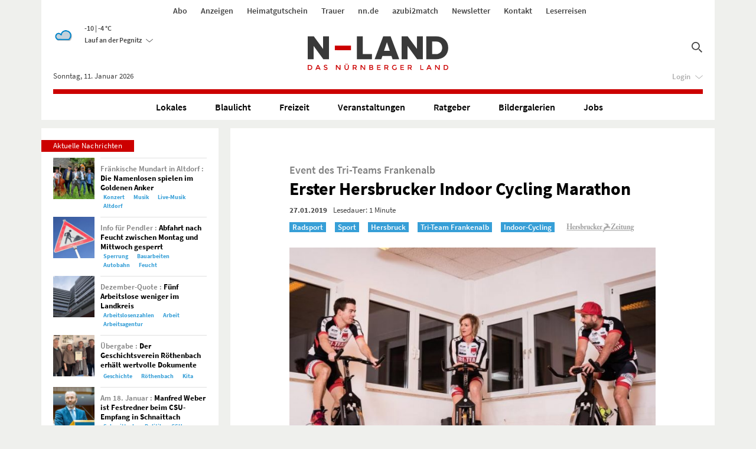

--- FILE ---
content_type: text/html; charset=UTF-8
request_url: https://n-land.de/sport/erster-hersbrucker-indoor-cycling-marathon
body_size: 18229
content:
<!doctype html>
<html class="no-js" lang="de">
<head>
<meta charset="utf-8">
<meta http-equiv="x-ua-compatible" content="ie=edge">
<meta name="viewport" content="width=device-width, initial-scale=1">
<link rel="apple-touch-icon-precomposed" sizes="57x57" href="/apple-touch-icon-57x57.png">
<link rel="apple-touch-icon-precomposed" sizes="114x114" href="/apple-touch-icon-114x114.png">
<link rel="apple-touch-icon-precomposed" sizes="72x72" href="/apple-touch-icon-72x72.png">
<link rel="apple-touch-icon-precomposed" sizes="144x144" href="/apple-touch-icon-144x144.png">
<link rel="apple-touch-icon-precomposed" sizes="60x60" href="/apple-touch-icon-60x60.png">
<link rel="apple-touch-icon-precomposed" sizes="120x120" href="/apple-touch-icon-120x120.png">
<link rel="apple-touch-icon-precomposed" sizes="76x76" href="/apple-touch-icon-76x76.png">
<link rel="apple-touch-icon-precomposed" sizes="152x152" href="/apple-touch-icon-152x152.png">
<link rel="icon" type="image/png" href="/favicon-196x196.png" sizes="196x196">
<link rel="icon" type="image/png" href="/favicon-96x96.png" sizes="96x96">
<link rel="icon" type="image/png" href="/favicon-32x32.png" sizes="32x32">
<link rel="icon" type="image/png" href="/favicon-16x16.png" sizes="16x16">
<link rel="icon" type="image/png" href="/favicon-128.png" sizes="128x128">
<meta name="application-name"
content="N-LAND - Das Nürnberger Land">
<meta name="robots" content="max-snippet:-1, max-image-preview:large, max-video-preview:-1">
<meta name="msapplication-TileColor" content="#FFFFFF">
<meta name="msapplication-TileImage" content="/mstile-144x144.png">
<meta name="msapplication-square70x70logo" content="/mstile-70x70.png">
<meta name="msapplication-square150x150logo" content="/mstile-150x150.png">
<meta name="msapplication-wide310x150logo" content="/mstile-310x150.png">
<meta name="msapplication-square310x310logo" content="/mstile-310x310.png">
<meta name="facebook-domain-verification" content="ijwzjo46otahj2kk5qvvuqjdjtlqgm">
<script>
var nland = nland || {settings: {"basePath":"\/"} },
waypointCache = [],
streamCounter = 1,
excludeIds = [],
adKey = "frontpage",
disableInfiniteScroll = true
window.iframeStack = []
</script>
<meta name='robots' content='index, follow, max-image-preview:large, max-snippet:-1, max-video-preview:-1' />
<meta http-equiv="X-UA-Compatible" content="IE=Edge" />
<!-- This site is optimized with the Yoast SEO plugin v26.6 - https://yoast.com/wordpress/plugins/seo/ -->
<title>Erster Hersbrucker Indoor Cycling Marathon - N-LAND</title>
<link rel="canonical" href="https://n-land.de/sport/erster-hersbrucker-indoor-cycling-marathon" />
<meta property="og:locale" content="de_DE" />
<meta property="og:type" content="article" />
<meta property="og:title" content="Erster Hersbrucker Indoor Cycling Marathon - N-LAND" />
<meta property="og:description" content="HERSBRUCK – Zwölf Stunden radeln und das noch auf demselben Fleck? Das geht, und zwar beim ersten Hersbrucker Indoor Cycling Marathon am Sonntag, 3. Februar,&hellip;" />
<meta property="og:url" content="https://n-land.de/sport/erster-hersbrucker-indoor-cycling-marathon" />
<meta property="og:site_name" content="N-LAND" />
<meta property="article:publisher" content="https://www.facebook.com/nuernbergerland" />
<meta property="article:published_time" content="2019-01-27T09:05:02+00:00" />
<meta property="og:image" content="https://n-land.de/wp-content/uploads/2019/01/IMG-20190105-WA0020.jpeg" />
<meta property="og:image:width" content="800" />
<meta property="og:image:height" content="534" />
<meta property="og:image:type" content="image/jpeg" />
<meta name="author" content="Hersbrucker Zeitung" />
<meta name="twitter:card" content="summary_large_image" />
<meta name="twitter:label1" content="Verfasst von" />
<meta name="twitter:data1" content="Hersbrucker Zeitung" />
<meta name="twitter:label2" content="Geschätzte Lesezeit" />
<meta name="twitter:data2" content="1 Minute" />
<script type="application/ld+json" class="yoast-schema-graph">{"@context":"https://schema.org","@graph":[{"@type":"WebPage","@id":"https://n-land.de/sport/erster-hersbrucker-indoor-cycling-marathon","url":"https://n-land.de/sport/erster-hersbrucker-indoor-cycling-marathon","name":"Erster Hersbrucker Indoor Cycling Marathon - N-LAND","isPartOf":{"@id":"https://n-land.de/#website"},"primaryImageOfPage":{"@id":"https://n-land.de/sport/erster-hersbrucker-indoor-cycling-marathon#primaryimage"},"image":{"@id":"https://n-land.de/sport/erster-hersbrucker-indoor-cycling-marathon#primaryimage"},"thumbnailUrl":"https://n-land.de/wp-content/uploads/2019/01/IMG-20190105-WA0020.jpeg","datePublished":"2019-01-27T09:05:02+00:00","author":{"@id":"https://n-land.de/#/schema/person/7c4be49d23b6c22572f9814fc1171383"},"breadcrumb":{"@id":"https://n-land.de/sport/erster-hersbrucker-indoor-cycling-marathon#breadcrumb"},"inLanguage":"de","potentialAction":[{"@type":"ReadAction","target":["https://n-land.de/sport/erster-hersbrucker-indoor-cycling-marathon"]}]},{"@type":"ImageObject","inLanguage":"de","@id":"https://n-land.de/sport/erster-hersbrucker-indoor-cycling-marathon#primaryimage","url":"https://n-land.de/wp-content/uploads/2019/01/IMG-20190105-WA0020.jpeg","contentUrl":"https://n-land.de/wp-content/uploads/2019/01/IMG-20190105-WA0020.jpeg","width":800,"height":534,"caption":"So sieht Indoor Cycling aus."},{"@type":"BreadcrumbList","@id":"https://n-land.de/sport/erster-hersbrucker-indoor-cycling-marathon#breadcrumb","itemListElement":[{"@type":"ListItem","position":1,"name":"Startseite","item":"https://n-land.de/"},{"@type":"ListItem","position":2,"name":"Sport","item":"https://n-land.de/sport"},{"@type":"ListItem","position":3,"name":"Erster Hersbrucker Indoor Cycling Marathon"}]},{"@type":"WebSite","@id":"https://n-land.de/#website","url":"https://n-land.de/","name":"N-LAND","description":"Das Nürnberger Land","potentialAction":[{"@type":"SearchAction","target":{"@type":"EntryPoint","urlTemplate":"https://n-land.de/?s={search_term_string}"},"query-input":{"@type":"PropertyValueSpecification","valueRequired":true,"valueName":"search_term_string"}}],"inLanguage":"de"},{"@type":"Person","@id":"https://n-land.de/#/schema/person/7c4be49d23b6c22572f9814fc1171383","name":"Hersbrucker Zeitung","image":{"@type":"ImageObject","inLanguage":"de","@id":"https://n-land.de/#/schema/person/image/","url":"https://n-land.de/wp-content/uploads/2016/12/hersbrucker-zeitung-96x96.png","contentUrl":"https://n-land.de/wp-content/uploads/2016/12/hersbrucker-zeitung-96x96.png","caption":"Hersbrucker Zeitung"},"url":"https://n-land.de/autor/hersbrucker-zeitung"}]}</script>
<!-- / Yoast SEO plugin. -->
<link rel="alternate" type="application/rss+xml" title="N-LAND &raquo; Erster Hersbrucker Indoor Cycling Marathon-Kommentar-Feed" href="https://n-land.de/sport/erster-hersbrucker-indoor-cycling-marathon/feed" />
<link rel="alternate" title="oEmbed (JSON)" type="application/json+oembed" href="https://n-land.de/wp-json/oembed/1.0/embed?url=https%3A%2F%2Fn-land.de%2Fsport%2Ferster-hersbrucker-indoor-cycling-marathon" />
<link rel="alternate" title="oEmbed (XML)" type="text/xml+oembed" href="https://n-land.de/wp-json/oembed/1.0/embed?url=https%3A%2F%2Fn-land.de%2Fsport%2Ferster-hersbrucker-indoor-cycling-marathon&#038;format=xml" />
<style id='wp-img-auto-sizes-contain-inline-css' type='text/css'>
img:is([sizes=auto i],[sizes^="auto," i]){contain-intrinsic-size:3000px 1500px}
/*# sourceURL=wp-img-auto-sizes-contain-inline-css */
</style>
<!-- <link rel='stylesheet' id='tribe-events-pro-mini-calendar-block-styles-css' href='https://n-land.de/wp-content/plugins/events-calendar-pro/build/css/tribe-events-pro-mini-calendar-block.css?ver=7.7.11' type='text/css' media='all' /> -->
<!-- <link rel='stylesheet' id='wp-block-library-css' href='https://n-land.de/wp-includes/css/dist/block-library/style.min.css?ver=6.9' type='text/css' media='all' /> -->
<link rel="stylesheet" type="text/css" href="//n-land.de/wp-content/cache/wpfc-minified/86a8fz4c/2ojbc.css" media="all"/>
<style id='global-styles-inline-css' type='text/css'>
:root{--wp--preset--aspect-ratio--square: 1;--wp--preset--aspect-ratio--4-3: 4/3;--wp--preset--aspect-ratio--3-4: 3/4;--wp--preset--aspect-ratio--3-2: 3/2;--wp--preset--aspect-ratio--2-3: 2/3;--wp--preset--aspect-ratio--16-9: 16/9;--wp--preset--aspect-ratio--9-16: 9/16;--wp--preset--color--black: #000000;--wp--preset--color--cyan-bluish-gray: #abb8c3;--wp--preset--color--white: #ffffff;--wp--preset--color--pale-pink: #f78da7;--wp--preset--color--vivid-red: #cf2e2e;--wp--preset--color--luminous-vivid-orange: #ff6900;--wp--preset--color--luminous-vivid-amber: #fcb900;--wp--preset--color--light-green-cyan: #7bdcb5;--wp--preset--color--vivid-green-cyan: #00d084;--wp--preset--color--pale-cyan-blue: #8ed1fc;--wp--preset--color--vivid-cyan-blue: #0693e3;--wp--preset--color--vivid-purple: #9b51e0;--wp--preset--gradient--vivid-cyan-blue-to-vivid-purple: linear-gradient(135deg,rgb(6,147,227) 0%,rgb(155,81,224) 100%);--wp--preset--gradient--light-green-cyan-to-vivid-green-cyan: linear-gradient(135deg,rgb(122,220,180) 0%,rgb(0,208,130) 100%);--wp--preset--gradient--luminous-vivid-amber-to-luminous-vivid-orange: linear-gradient(135deg,rgb(252,185,0) 0%,rgb(255,105,0) 100%);--wp--preset--gradient--luminous-vivid-orange-to-vivid-red: linear-gradient(135deg,rgb(255,105,0) 0%,rgb(207,46,46) 100%);--wp--preset--gradient--very-light-gray-to-cyan-bluish-gray: linear-gradient(135deg,rgb(238,238,238) 0%,rgb(169,184,195) 100%);--wp--preset--gradient--cool-to-warm-spectrum: linear-gradient(135deg,rgb(74,234,220) 0%,rgb(151,120,209) 20%,rgb(207,42,186) 40%,rgb(238,44,130) 60%,rgb(251,105,98) 80%,rgb(254,248,76) 100%);--wp--preset--gradient--blush-light-purple: linear-gradient(135deg,rgb(255,206,236) 0%,rgb(152,150,240) 100%);--wp--preset--gradient--blush-bordeaux: linear-gradient(135deg,rgb(254,205,165) 0%,rgb(254,45,45) 50%,rgb(107,0,62) 100%);--wp--preset--gradient--luminous-dusk: linear-gradient(135deg,rgb(255,203,112) 0%,rgb(199,81,192) 50%,rgb(65,88,208) 100%);--wp--preset--gradient--pale-ocean: linear-gradient(135deg,rgb(255,245,203) 0%,rgb(182,227,212) 50%,rgb(51,167,181) 100%);--wp--preset--gradient--electric-grass: linear-gradient(135deg,rgb(202,248,128) 0%,rgb(113,206,126) 100%);--wp--preset--gradient--midnight: linear-gradient(135deg,rgb(2,3,129) 0%,rgb(40,116,252) 100%);--wp--preset--font-size--small: 13px;--wp--preset--font-size--medium: 20px;--wp--preset--font-size--large: 36px;--wp--preset--font-size--x-large: 42px;--wp--preset--spacing--20: 0.44rem;--wp--preset--spacing--30: 0.67rem;--wp--preset--spacing--40: 1rem;--wp--preset--spacing--50: 1.5rem;--wp--preset--spacing--60: 2.25rem;--wp--preset--spacing--70: 3.38rem;--wp--preset--spacing--80: 5.06rem;--wp--preset--shadow--natural: 6px 6px 9px rgba(0, 0, 0, 0.2);--wp--preset--shadow--deep: 12px 12px 50px rgba(0, 0, 0, 0.4);--wp--preset--shadow--sharp: 6px 6px 0px rgba(0, 0, 0, 0.2);--wp--preset--shadow--outlined: 6px 6px 0px -3px rgb(255, 255, 255), 6px 6px rgb(0, 0, 0);--wp--preset--shadow--crisp: 6px 6px 0px rgb(0, 0, 0);}:where(.is-layout-flex){gap: 0.5em;}:where(.is-layout-grid){gap: 0.5em;}body .is-layout-flex{display: flex;}.is-layout-flex{flex-wrap: wrap;align-items: center;}.is-layout-flex > :is(*, div){margin: 0;}body .is-layout-grid{display: grid;}.is-layout-grid > :is(*, div){margin: 0;}:where(.wp-block-columns.is-layout-flex){gap: 2em;}:where(.wp-block-columns.is-layout-grid){gap: 2em;}:where(.wp-block-post-template.is-layout-flex){gap: 1.25em;}:where(.wp-block-post-template.is-layout-grid){gap: 1.25em;}.has-black-color{color: var(--wp--preset--color--black) !important;}.has-cyan-bluish-gray-color{color: var(--wp--preset--color--cyan-bluish-gray) !important;}.has-white-color{color: var(--wp--preset--color--white) !important;}.has-pale-pink-color{color: var(--wp--preset--color--pale-pink) !important;}.has-vivid-red-color{color: var(--wp--preset--color--vivid-red) !important;}.has-luminous-vivid-orange-color{color: var(--wp--preset--color--luminous-vivid-orange) !important;}.has-luminous-vivid-amber-color{color: var(--wp--preset--color--luminous-vivid-amber) !important;}.has-light-green-cyan-color{color: var(--wp--preset--color--light-green-cyan) !important;}.has-vivid-green-cyan-color{color: var(--wp--preset--color--vivid-green-cyan) !important;}.has-pale-cyan-blue-color{color: var(--wp--preset--color--pale-cyan-blue) !important;}.has-vivid-cyan-blue-color{color: var(--wp--preset--color--vivid-cyan-blue) !important;}.has-vivid-purple-color{color: var(--wp--preset--color--vivid-purple) !important;}.has-black-background-color{background-color: var(--wp--preset--color--black) !important;}.has-cyan-bluish-gray-background-color{background-color: var(--wp--preset--color--cyan-bluish-gray) !important;}.has-white-background-color{background-color: var(--wp--preset--color--white) !important;}.has-pale-pink-background-color{background-color: var(--wp--preset--color--pale-pink) !important;}.has-vivid-red-background-color{background-color: var(--wp--preset--color--vivid-red) !important;}.has-luminous-vivid-orange-background-color{background-color: var(--wp--preset--color--luminous-vivid-orange) !important;}.has-luminous-vivid-amber-background-color{background-color: var(--wp--preset--color--luminous-vivid-amber) !important;}.has-light-green-cyan-background-color{background-color: var(--wp--preset--color--light-green-cyan) !important;}.has-vivid-green-cyan-background-color{background-color: var(--wp--preset--color--vivid-green-cyan) !important;}.has-pale-cyan-blue-background-color{background-color: var(--wp--preset--color--pale-cyan-blue) !important;}.has-vivid-cyan-blue-background-color{background-color: var(--wp--preset--color--vivid-cyan-blue) !important;}.has-vivid-purple-background-color{background-color: var(--wp--preset--color--vivid-purple) !important;}.has-black-border-color{border-color: var(--wp--preset--color--black) !important;}.has-cyan-bluish-gray-border-color{border-color: var(--wp--preset--color--cyan-bluish-gray) !important;}.has-white-border-color{border-color: var(--wp--preset--color--white) !important;}.has-pale-pink-border-color{border-color: var(--wp--preset--color--pale-pink) !important;}.has-vivid-red-border-color{border-color: var(--wp--preset--color--vivid-red) !important;}.has-luminous-vivid-orange-border-color{border-color: var(--wp--preset--color--luminous-vivid-orange) !important;}.has-luminous-vivid-amber-border-color{border-color: var(--wp--preset--color--luminous-vivid-amber) !important;}.has-light-green-cyan-border-color{border-color: var(--wp--preset--color--light-green-cyan) !important;}.has-vivid-green-cyan-border-color{border-color: var(--wp--preset--color--vivid-green-cyan) !important;}.has-pale-cyan-blue-border-color{border-color: var(--wp--preset--color--pale-cyan-blue) !important;}.has-vivid-cyan-blue-border-color{border-color: var(--wp--preset--color--vivid-cyan-blue) !important;}.has-vivid-purple-border-color{border-color: var(--wp--preset--color--vivid-purple) !important;}.has-vivid-cyan-blue-to-vivid-purple-gradient-background{background: var(--wp--preset--gradient--vivid-cyan-blue-to-vivid-purple) !important;}.has-light-green-cyan-to-vivid-green-cyan-gradient-background{background: var(--wp--preset--gradient--light-green-cyan-to-vivid-green-cyan) !important;}.has-luminous-vivid-amber-to-luminous-vivid-orange-gradient-background{background: var(--wp--preset--gradient--luminous-vivid-amber-to-luminous-vivid-orange) !important;}.has-luminous-vivid-orange-to-vivid-red-gradient-background{background: var(--wp--preset--gradient--luminous-vivid-orange-to-vivid-red) !important;}.has-very-light-gray-to-cyan-bluish-gray-gradient-background{background: var(--wp--preset--gradient--very-light-gray-to-cyan-bluish-gray) !important;}.has-cool-to-warm-spectrum-gradient-background{background: var(--wp--preset--gradient--cool-to-warm-spectrum) !important;}.has-blush-light-purple-gradient-background{background: var(--wp--preset--gradient--blush-light-purple) !important;}.has-blush-bordeaux-gradient-background{background: var(--wp--preset--gradient--blush-bordeaux) !important;}.has-luminous-dusk-gradient-background{background: var(--wp--preset--gradient--luminous-dusk) !important;}.has-pale-ocean-gradient-background{background: var(--wp--preset--gradient--pale-ocean) !important;}.has-electric-grass-gradient-background{background: var(--wp--preset--gradient--electric-grass) !important;}.has-midnight-gradient-background{background: var(--wp--preset--gradient--midnight) !important;}.has-small-font-size{font-size: var(--wp--preset--font-size--small) !important;}.has-medium-font-size{font-size: var(--wp--preset--font-size--medium) !important;}.has-large-font-size{font-size: var(--wp--preset--font-size--large) !important;}.has-x-large-font-size{font-size: var(--wp--preset--font-size--x-large) !important;}
/*# sourceURL=global-styles-inline-css */
</style>
<style id='classic-theme-styles-inline-css' type='text/css'>
/*! This file is auto-generated */
.wp-block-button__link{color:#fff;background-color:#32373c;border-radius:9999px;box-shadow:none;text-decoration:none;padding:calc(.667em + 2px) calc(1.333em + 2px);font-size:1.125em}.wp-block-file__button{background:#32373c;color:#fff;text-decoration:none}
/*# sourceURL=/wp-includes/css/classic-themes.min.css */
</style>
<!-- <link rel='stylesheet' id='wprpp-front-css' href='https://n-land.de/wp-content/plugins/wp-related-picker/css/wprpp-front.css?ver=6.9' type='text/css' media='all' /> -->
<!-- <link rel='stylesheet' id='slick-css' href='https://n-land.de/wp-content/plugins/wp-related-picker/libs/slick/slick.css?ver=6.9' type='text/css' media='all' /> -->
<!-- <link rel='stylesheet' id='slick-theme-css' href='https://n-land.de/wp-content/plugins/wp-related-picker/libs/slick/slick-theme.css?ver=6.9' type='text/css' media='all' /> -->
<!-- <link rel='stylesheet' id='ppress-frontend-css' href='https://n-land.de/wp-content/plugins/wp-user-avatar/assets/css/frontend.min.css?ver=4.16.8' type='text/css' media='all' /> -->
<!-- <link rel='stylesheet' id='ppress-flatpickr-css' href='https://n-land.de/wp-content/plugins/wp-user-avatar/assets/flatpickr/flatpickr.min.css?ver=4.16.8' type='text/css' media='all' /> -->
<!-- <link rel='stylesheet' id='ppress-select2-css' href='https://n-land.de/wp-content/plugins/wp-user-avatar/assets/select2/select2.min.css?ver=6.9' type='text/css' media='all' /> -->
<!-- <link rel='stylesheet' id='h5p-plugin-styles-css' href='https://n-land.de/wp-content/plugins/h5p/h5p-php-library/styles/h5p.css?ver=1.16.2' type='text/css' media='all' /> -->
<!-- <link rel='stylesheet' id='weblator_polling-plugin-styles-css' href='https://n-land.de/wp-content/plugins/poll-plugin/public/assets/css/public.css?ver=1.7.8' type='text/css' media='all' /> -->
<!-- <link rel='stylesheet' id='weblator_polling-fa-css' href='https://n-land.de/wp-content/plugins/poll-plugin/public/assets/css/font-awesome.min.css?ver=1.7.8' type='text/css' media='all' /> -->
<!-- <link rel='stylesheet' id='borlabs-cookie-custom-css' href='https://n-land.de/wp-content/cache/borlabs-cookie/1/borlabs-cookie-1-de.css?ver=3.3.22-42' type='text/css' media='all' /> -->
<!-- <link rel='stylesheet' id='sage_css-css' href='https://n-land.de/wp-content/themes/nland/dist/styles/main.css?ver=0d28329e' type='text/css' media='all' /> -->
<script type="text/javascript" src="https://n-land.de/wp-includes/js/jquery/jquery.min.js?ver=3.7.1" id="jquery-core-js"></script>
<script type="text/javascript" src="https://n-land.de/wp-includes/js/jquery/jquery-migrate.min.js?ver=3.4.1" id="jquery-migrate-js"></script>
<script type="text/javascript" src="https://n-land.de/wp-content/plugins/wp-related-picker/libs/slick/slick.min.js?ver=6.9" id="slick-js"></script>
<script type="text/javascript" src="https://n-land.de/wp-content/plugins/wp-user-avatar/assets/flatpickr/flatpickr.min.js?ver=4.16.8" id="ppress-flatpickr-js"></script>
<script type="text/javascript" src="https://n-land.de/wp-content/plugins/wp-user-avatar/assets/select2/select2.min.js?ver=4.16.8" id="ppress-select2-js"></script>
<script type="text/javascript" src="https://n-land.de/wp-content/plugins/poll-plugin/public/assets/js/vendors/excanvas.js?ver=1.7.8" id="weblator_polling-canvas-js"></script>
<script data-no-optimize="1" data-no-minify="1" data-cfasync="false" type="text/javascript" src="https://n-land.de/wp-content/cache/borlabs-cookie/1/borlabs-cookie-config-de.json.js?ver=3.3.22-43" id="borlabs-cookie-config-js"></script>
<script data-no-optimize="1" data-no-minify="1" data-cfasync="false" type="text/javascript" src="https://n-land.de/wp-content/plugins/borlabs-cookie/assets/javascript/borlabs-cookie-prioritize.min.js?ver=3.3.22" id="borlabs-cookie-prioritize-js"></script>
<script type="text/javascript" src="https://n-land.de/wp-content/themes/nland/dist/../bower_components/outdated-browser/outdatedbrowser/outdatedbrowser.min.js?ver=6.9" id="outdated-browser-js"></script>
<link rel="https://api.w.org/" href="https://n-land.de/wp-json/" /><link rel="alternate" title="JSON" type="application/json" href="https://n-land.de/wp-json/wp/v2/posts/307334" /><link rel="EditURI" type="application/rsd+xml" title="RSD" href="https://n-land.de/xmlrpc.php?rsd" />
<meta name="generator" content="WordPress 6.9" />
<link rel='shortlink' href='https://n-land.de/?p=307334' />
<meta name="tec-api-version" content="v1"><meta name="tec-api-origin" content="https://n-land.de"><link rel="alternate" href="https://n-land.de/wp-json/tribe/events/v1/" /><!-- <link rel="stylesheet" href="https://n-land.de/wp-content/plugins/poll-plugin/public/assets/css/notie.css"> -->
<link rel="stylesheet" type="text/css" href="//n-land.de/wp-content/cache/wpfc-minified/12hqhmsf/2ojbc.css" media="all"/><style type="text/css">.recentcomments a{display:inline !important;padding:0 !important;margin:0 !important;}</style>		<script type="text/javascript">
var _paq = _paq || [];
</script>
<script type="text/javascript">
_paq.push(['trackPageView']);
_paq.push(['enableLinkTracking']);
(function () {
var u = "//stats.n-land.de/";
_paq.push(['setTrackerUrl', u + 'piwik.php']);
_paq.push(['setSiteId', '1']);
var d = document, g = d.createElement('script'), s = d.getElementsByTagName('script')[0];
g.type = 'text/javascript';
g.async = true;
g.defer = true;
g.src = u + 'piwik.js';
s.parentNode.insertBefore(g, s);
})();
</script>
<script>function ga(){}</script>
<script type="text/javascript" src="https://cdn.opencmp.net/tcf-v2/cmp-stub-latest.js" id="open-cmp-stub" data-domain="n-land.de"></script>
<script type='text/javascript' id='trfAdSetup' async data-traffectiveConf='{"targeting":[{"key":"pagetype","values":null,"value":"article"},{"key":"publisher","values":null,"value":"hersbrucker-zeitung"},{"key":"tag","values":null,"value":"tri-team-frankenalb"},{"key":"tag","values":null,"value":"indoor-cycling"},{"key":"tag","values":null,"value":"radsport"},{"key":"tag","values":null,"value":"sport"},{"key":"tag","values":null,"value":"hersbruck"},{"key":"category","values":null,"value":"sport"},{"key":"area","values":null,"value":"hersbruck"},{"key":"zone","values":null,"value":"localnews"},{"key":"zone","values":null,"value":"sports"}],"dfpAdUrl":"/307308315,21737252753/n-land.de"}' src='//cdntrf.com/n-land.de.js'></script>
<style>.header-logo--nland img {width:100px;height:25px}#header-container.affix #header-inner {height:60px}@media screen and (min-width: 992px) {.header-logo--nland img {width:240px;height:60px}</style><!-- <link rel='stylesheet' id='shariffcss-css' href='https://n-land.de/wp-content/plugins/shariff/css/shariff.min.css?ver=4.6.15' type='text/css' media='all' /> -->
<link rel="stylesheet" type="text/css" href="//n-land.de/wp-content/cache/wpfc-minified/8yfzwwrw/2ojbc.css" media="all"/>
</head>
<body class="wp-singular post-template-default single single-post postid-307334 single-format-standard wp-theme-nland tribe-no-js erster-hersbrucker-indoor-cycling-marathon tribe-theme-nland">
<div id="outdated">
<h6>Ihr Browser ist veraltet!</h6>
<p>Bitte aktualisieren Sie Ihren Browser, um diese Website korrekt darzustellen.<a id="btnUpdateBrowser"
target="_blank"
href="http://outdatedbrowser.com/de">Jetzt
aktualisieren</a></p>
<p class="last"><a href="#" id="btnCloseUpdateBrowser" title="Schließen">&times;</a></p>
</div>
<script>outdatedBrowser({languagePath: ''});</script>
<div id="header-container" class="container navbar-fixed-top">
<div id="menu-topnavigation-container">
<div class="menu-topnavigation-container"><ul id="menu-topnavigation" class="menu"><li id="menu-item-345879" class="menu-item menu-item-type-post_type menu-item-object-page menu-item-345879"><a target="_blank" href="https://n-land.de/service/abo-angebote-und-informationen">Abo</a></li>
<li id="menu-item-345877" class="menu-item menu-item-type-post_type menu-item-object-page menu-item-345877"><a href="https://n-land.de/service/anzeigeninformationen">Anzeigen</a></li>
<li id="menu-item-468452" class="menu-item menu-item-type-custom menu-item-object-custom menu-item-468452"><a target="_blank" href="https://www.heimatgutschein.com">Heimatgutschein</a></li>
<li id="menu-item-345384" class="menu-item menu-item-type-custom menu-item-object-custom menu-item-345384"><a target="_blank" href="https://www.gemeinsamtrauern.com/">Trauer</a></li>
<li id="menu-item-468453" class="menu-item menu-item-type-custom menu-item-object-custom menu-item-468453"><a target="_blank" href="https://www.nn.de/region/nuernberger-land">nn.de</a></li>
<li id="menu-item-498929" class="menu-item menu-item-type-custom menu-item-object-custom menu-item-498929"><a target="_blank" href="https://azubi2match.de/">azubi2match</a></li>
<li id="menu-item-468450" class="menu-item menu-item-type-post_type menu-item-object-page menu-item-468450"><a href="https://n-land.de/newsletter">Newsletter</a></li>
<li id="menu-item-345881" class="menu-item menu-item-type-post_type menu-item-object-page menu-item-345881"><a href="https://n-land.de/service/kontakt">Kontakt</a></li>
<li id="menu-item-561886" class="menu-item menu-item-type-post_type menu-item-object-page menu-item-561886"><a href="https://n-land.de/service/leserreisen">Leserreisen</a></li>
</ul></div>  </div>
<header id="header" role="banner">
<div id="header-inner" class="clearfix">
<div id="header-left">
<button type="button" id="nav-toggle" class="nav-toggle collapsed"
data-toggle="collapse"
data-target="#navbar-collapse" aria-expanded="false">
<span class="sr-only">Navigation ausklappen</span>
<span class="nav-icon">
<span class="icon-bar"></span>
<span class="icon-bar"></span>
<span class="icon-bar"></span>
</span>
</button>
<div id="header-weather" class="hidden-xs hidden-sm">
<div id="header-weather-icon" class="header-weather__symbol header-weather__symbol--bedeckt"></div>
<div id="header-weather-info" class="header-weather__temp">
<div><span class="js-weather-min">-10</span> | <span class="js-weather-max">-4</span> °C</div>
<a class="dropdown-toggle" data-toggle="dropdown" href="#" role="button" aria-haspopup="true" aria-expanded="false">
<span class="js-weather-location">Lauf an der Pegnitz</span> <i class="icon-arrow-down-thin"></i>
</a>
<ul class="dropdown-menu js-weather-select"><li><a href="" data-offset="0" data-tmin="-11" data-tmax="-5" data-symbol="bedeckt">Alfeld</a></li><li><a href="" data-offset="1" data-tmin="-12" data-tmax="-4" data-symbol="bedeckt">Altdorf bei Nürnberg</a></li><li><a href="" data-offset="2" data-tmin="-11" data-tmax="-4" data-symbol="wolkig">Burgthann</a></li><li><a href="" data-offset="3" data-tmin="-11" data-tmax="-4" data-symbol="bedeckt">Engelthal</a></li><li><a href="" data-offset="4" data-tmin="-11" data-tmax="-4" data-symbol="wolkig">Feucht</a></li><li><a href="" data-offset="5" data-tmin="-10" data-tmax="-4" data-symbol="bedeckt">Happurg</a></li><li><a href="" data-offset="6" data-tmin="-11" data-tmax="-4" data-symbol="bedeckt">Hartenstein</a></li><li><a href="" data-offset="7" data-tmin="-11" data-tmax="-4" data-symbol="bedeckt">Henfenfeld</a></li><li><a href="" data-offset="8" data-tmin="-10" data-tmax="-4" data-symbol="bedeckt">Hersbruck</a></li><li><a href="" data-offset="9" data-tmin="-11" data-tmax="-5" data-symbol="bedeckt">Kirchensittenbach</a></li><li><a href="" data-offset="10" data-tmin="-10" data-tmax="-4" data-symbol="bedeckt">Lauf an der Pegnitz</a></li><li><a href="" data-offset="11" data-tmin="-12" data-tmax="-5" data-symbol="bedeckt">Leinburg</a></li><li><a href="" data-offset="12" data-tmin="-11" data-tmax="-4" data-symbol="heiter">Neuhaus an der Pegnitz</a></li><li><a href="" data-offset="13" data-tmin="-9" data-tmax="-4" data-symbol="bedeckt">Neunkirchen am Sand</a></li><li><a href="" data-offset="14" data-tmin="-11" data-tmax="-5" data-symbol="bedeckt">Offenhausen</a></li><li><a href="" data-offset="15" data-tmin="-10" data-tmax="-4" data-symbol="bedeckt">Ottensoos</a></li><li><a href="" data-offset="16" data-tmin="-10" data-tmax="-4" data-symbol="bedeckt">Pommelsbrunn</a></li><li><a href="" data-offset="17" data-tmin="-10" data-tmax="-5" data-symbol="bedeckt">Reichenschwand</a></li><li><a href="" data-offset="18" data-tmin="-10" data-tmax="-4" data-symbol="bedeckt">Röthenbach an der Pegnitz</a></li><li><a href="" data-offset="19" data-tmin="-9" data-tmax="-4" data-symbol="bedeckt">Rückersdorf</a></li><li><a href="" data-offset="20" data-tmin="-11" data-tmax="-5" data-symbol="bedeckt">Schnaittach</a></li><li><a href="" data-offset="21" data-tmin="-9" data-tmax="-3" data-symbol="bedeckt">Schwaig bei Nürnberg</a></li><li><a href="" data-offset="22" data-tmin="-11" data-tmax="-4" data-symbol="wolkig">Schwarzenbruck</a></li><li><a href="" data-offset="23" data-tmin="-11" data-tmax="-5" data-symbol="bedeckt">Simmelsdorf</a></li><li><a href="" data-offset="24" data-tmin="-11" data-tmax="-4" data-symbol="bedeckt">Velden</a></li><li><a href="" data-offset="25" data-tmin="-11" data-tmax="-5" data-symbol="bedeckt">Vorra</a></li><li><a href="" data-offset="26" data-tmin="-11" data-tmax="-4" data-symbol="bedeckt">Winkelhaid</a></li></ul>
</div>        </div>
<div id="header-update">Sonntag, 11. Januar 2026</div>
</div>
<div id="header-middle">
<a href="/" class="header-logo header-logo--nland"><img
src="https://n-land.de/wp-content/themes/nland/dist/images/logo.svg"
alt="Logo N-Land"></a>
</div>
<div id="header-right">
<div id="header-search">
<img class="svg icon-search"
src="https://n-land.de/wp-content/themes/nland/dist/images/search.svg"
alt="Suche">
<form role="search" method="GET" class="search-form" action="https://n-land.de/">
<label for="search-input" class="sr-only">Search for:</label>
<input id="search-input" type="search" name="s" class="search-field" placeholder="Suche nach…"
value="">
<button type="submit" class="search-submit">Suchen</button>
</form>
</div>
<ul class="nav navbar-nav" id="header-secondary-nav-desktop">
<li role="presentation" class="dropdown">
<a class="dropdown-toggle" data-toggle="dropdown" href="#"
role="button"
aria-haspopup="true" aria-expanded="false">
Login <i class="icon-arrow-down-thin"></i>
</a>
<div id="loginform-container-desktop" class="dropdown-menu">
<div style="width:100%;text-align:center;color:#f00;font-weight:bold;margin-bottom:1rem">
BITTE BEACHTEN<br>
Einfache Benutzerzugänge wurden zum <span style="text-decoration:underline">27.08.2024</span>
deaktiviert.<br>
Besucht uns gerne auf Facebook, um weiterhin Artikel zu kommentieren!
</div>
<form name="loginform" id="loginform" action="https://n-land.de/wp-login.php" method="post"><p class="login-username">
<label for="user_login">Benutzername oder E-Mail-Adresse</label>
<input type="text" name="log" id="user_login" autocomplete="username" class="input" value="" size="20" />
</p><p class="login-password">
<label for="user_pass">Passwort</label>
<input type="password" name="pwd" id="user_pass" autocomplete="current-password" spellcheck="false" class="input" value="" size="20" />
</p><p class="login-remember"><label><input name="rememberme" type="checkbox" id="rememberme" value="forever" /> Angemeldet bleiben</label></p><p class="login-submit">
<input type="submit" name="wp-submit" id="wp-submit" class="button button-primary" value="Anmelden" />
<input type="hidden" name="redirect_to" value="https://n-land.de/sport/erster-hersbrucker-indoor-cycling-marathon" />
</p></form>              </div>
</li>
</ul>
</div>
</div>
<div id="header-inner-mobile" class="clearfix">
<div id="header-search-mobile">
<form role="search" method="GET" action="https://n-land.de">
<input id="header-search-mobile-input" placeholder="Suche nach..."
name="s">
</form>
</div>
</div>
<nav id="nav" class="navbar">
<div id="navbar-collapse" class="collapse navbar-collapse">
<ul id="menu-hauptnavigation" class="header-primary-nav">
<li class="menu-item menu-item-has-children">
<a href="#">Service</a>
<ul class="sub-menu">
<li class="menu-item menu-item-type-post_type menu-item-object-page menu-item-345879"><a target="_blank" href="https://n-land.de/service/abo-angebote-und-informationen">Abo</a></li>
<li class="menu-item menu-item-type-post_type menu-item-object-page menu-item-345877"><a href="https://n-land.de/service/anzeigeninformationen">Anzeigen</a></li>
<li class="menu-item menu-item-type-custom menu-item-object-custom menu-item-468452"><a target="_blank" href="https://www.heimatgutschein.com">Heimatgutschein</a></li>
<li class="menu-item menu-item-type-custom menu-item-object-custom menu-item-345384"><a target="_blank" href="https://www.gemeinsamtrauern.com/">Trauer</a></li>
<li class="menu-item menu-item-type-custom menu-item-object-custom menu-item-468453"><a target="_blank" href="https://www.nn.de/region/nuernberger-land">nn.de</a></li>
<li class="menu-item menu-item-type-custom menu-item-object-custom menu-item-498929"><a target="_blank" href="https://azubi2match.de/">azubi2match</a></li>
<li class="menu-item menu-item-type-post_type menu-item-object-page menu-item-468450"><a href="https://n-land.de/newsletter">Newsletter</a></li>
<li class="menu-item menu-item-type-post_type menu-item-object-page menu-item-345881"><a href="https://n-land.de/service/kontakt">Kontakt</a></li>
<li class="menu-item menu-item-type-post_type menu-item-object-page menu-item-561886"><a href="https://n-land.de/service/leserreisen">Leserreisen</a></li>
</ul>
</li>
<li id="menu-item-362" class="menu-item menu-item-type-taxonomy menu-item-object-category current-post-ancestor menu-item-has-children menu-item-362"><a href="https://n-land.de/lokales">Lokales</a>
<ul class="sub-menu">
<li id="menu-item-468488" class="menu-item menu-item-type-custom menu-item-object-custom menu-item-468488"><a href="https://n-land.de/lokales">Einzelne Gemeinden</a></li>
<li id="menu-item-117266" class="menu-item menu-item-type-taxonomy menu-item-object-category menu-item-117266"><a href="https://n-land.de/lokales/nuernberger-land">Nürnberger Land</a></li>
<li id="menu-item-505207" class="menu-item menu-item-type-taxonomy menu-item-object-post_tag menu-item-505207"><a href="https://n-land.de/thema/vereine">Vereine</a></li>
<li id="menu-item-530178" class="menu-item menu-item-type-taxonomy menu-item-object-post_tag menu-item-530178"><a href="https://n-land.de/thema/politik">Politik</a></li>
</ul>
</li>
<li id="menu-item-468409" class="menu-item menu-item-type-taxonomy menu-item-object-post_tag menu-item-has-children menu-item-468409"><a href="https://n-land.de/thema/blaulicht">Blaulicht</a>
<ul class="sub-menu">
<li id="menu-item-555052" class="menu-item menu-item-type-taxonomy menu-item-object-post_tag menu-item-555052"><a href="https://n-land.de/thema/blaulicht">Alle Artikel</a></li>
<li id="menu-item-468482" class="menu-item menu-item-type-custom menu-item-object-custom menu-item-468482"><a href="https://n-land.de/lokales/der-nland-blaulicht-ticker-alle-polizeimeldungen">Blaulicht-Ticker</a></li>
<li id="menu-item-555050" class="menu-item menu-item-type-post_type menu-item-object-page menu-item-555050"><a href="https://n-land.de/blaulichtkarte-nuernberger-land">Blaulichtkarte</a></li>
</ul>
</li>
<li id="menu-item-468484" class="menu-item menu-item-type-custom menu-item-object-custom menu-item-has-children menu-item-468484"><a href="https://n-land.de/thema/freizeit">Freizeit</a>
<ul class="sub-menu">
<li id="menu-item-484675" class="menu-item menu-item-type-custom menu-item-object-custom menu-item-484675"><a href="https://n-land.de/thema/freizeit">Alle Artikel</a></li>
<li id="menu-item-478707" class="menu-item menu-item-type-taxonomy menu-item-object-post_tag menu-item-478707"><a href="https://n-land.de/thema/freizeit">Freizeit-Tipps</a></li>
<li id="menu-item-468485" class="menu-item menu-item-type-custom menu-item-object-custom menu-item-468485"><a href="https://n-land.de/thema/wandern">Wandern</a></li>
<li id="menu-item-481732" class="menu-item menu-item-type-custom menu-item-object-custom menu-item-481732"><a href="https://n-land.de/thema/feste-und-feiern">Feste und Feiern</a></li>
<li id="menu-item-559104" class="menu-item menu-item-type-post_type menu-item-object-page menu-item-559104"><a href="https://n-land.de/service/leserreisen">Leserreisen</a></li>
<li id="menu-item-102856" class="menu-item menu-item-type-custom menu-item-object-custom menu-item-102856"><a href="/sport/fussball/liga">Fußballtabellen</a></li>
</ul>
</li>
<li id="menu-item-131" class="menu-item menu-item-type-post_type menu-item-object-page menu-item-131"><a href="https://n-land.de/veranstaltungen">Veranstaltungen</a></li>
<li id="menu-item-482075" class="menu-item menu-item-type-custom menu-item-object-custom menu-item-has-children menu-item-482075"><a href="https://n-land.de/thema/ratgeber">Ratgeber</a>
<ul class="sub-menu">
<li id="menu-item-552235" class="menu-item menu-item-type-taxonomy menu-item-object-post_tag menu-item-552235"><a href="https://n-land.de/thema/arbeit-und-recht">Arbeit &#038; Recht</a></li>
<li id="menu-item-339390" class="menu-item menu-item-type-taxonomy menu-item-object-post_tag menu-item-339390"><a href="https://n-land.de/thema/auto-und-verkehr">Auto &#038; Verkehr</a></li>
<li id="menu-item-470164" class="menu-item menu-item-type-custom menu-item-object-custom menu-item-470164"><a href="https://n-land.de/thema/bauen-und-wohnen">Bauen &#038; Wohnen</a></li>
<li id="menu-item-339391" class="menu-item menu-item-type-taxonomy menu-item-object-post_tag menu-item-339391"><a href="https://n-land.de/thema/gastronomie">Essen &#038; Trinken</a></li>
<li id="menu-item-368247" class="menu-item menu-item-type-taxonomy menu-item-object-post_tag menu-item-368247"><a href="https://n-land.de/thema/recht-und-steuern">Recht &#038; Steuern</a></li>
<li id="menu-item-368249" class="menu-item menu-item-type-taxonomy menu-item-object-post_tag menu-item-368249"><a href="https://n-land.de/thema/garten">Garten</a></li>
<li id="menu-item-368248" class="menu-item menu-item-type-taxonomy menu-item-object-post_tag menu-item-368248"><a href="https://n-land.de/thema/gesundheit">Gesundheit</a></li>
<li id="menu-item-505208" class="menu-item menu-item-type-taxonomy menu-item-object-post_tag menu-item-505208"><a href="https://n-land.de/thema/senioren">Senioren</a></li>
<li id="menu-item-505210" class="menu-item menu-item-type-custom menu-item-object-custom menu-item-505210"><a href="https://n-land.de/thema/tiere">Tiere</a></li>
</ul>
</li>
<li id="menu-item-468487" class="menu-item menu-item-type-post_type menu-item-object-page menu-item-468487"><a href="https://n-land.de/fotos">Bildergalerien</a></li>
<li id="menu-item-561887" class="menu-item menu-item-type-custom menu-item-object-custom menu-item-561887"><a href="https://www.n-jobs.de/?ref=nland">Jobs</a></li>
</ul>
<ul class="nav navbar-nav" id="header-secondary-nav">
<li role="presentation" class="dropdown">
<a class="dropdown-toggle" data-toggle="dropdown" href="#"
role="button"
aria-haspopup="true" aria-expanded="false">
Login <i class="icon-arrow-down-thin"></i>
</a>
<div id="loginform-container" class="dropdown-menu"></div>
</li>
</ul>
</div>
</nav>
</header>
</div>
<main class="main" role="main">
<div class="container"><div class="asdf asdf--qwer asdf--qwer--padded"><div id="traffective-ad-Billboard" style="display:none" class="Billboard trf-ad"></div><div id="traffective-ad-Mobile_pos1_excl" style="display:none" class="Mobile_pos1_excl trf-ad"></div><div id="traffective-ad-Skyscraper" style="display:none" class="Skyscraper trf-ad"></div></div></div><script>disableInfiniteScroll = true</script>
<div class="container flex-md">
<aside class="sidebar sm-sidebar  articles articles--sidebar reveal-sidebar-left">
<button class="js-toggle-sidebar mobile-sidebar-button mobile-sidebar-button-inner">Aktuelle Nachrichten</button>
<button class="js-toggle-sidebar mobile-sidebar-button mobile-sidebar-button-outer">Aktuelle Nachrichten</button>
<div class="sidebar-wrapper">
<header class="headline headline--box">
<h2>Aktuelle Nachrichten</h2>
</header>
<article
class="template--template-article article  article--with-image  article--with-squarish-thumbnail"
data-guid="https://n-land.de/?p=623599">
<figure class="article__image article__image--boxed" data-att-id="339963">
<a  href="https://n-land.de/top-story/die-namenlosen-spielen-im-goldenen-anker">
<img width="150" height="150" src="https://n-land.de/wp-content/uploads/2019/07/Namenlose_DSC_0234-150x150.jpg" class="attachment-square size-square wp-post-image" alt="„Die Namenlosen“ spielen Mundart-Musikkabarett." decoding="async" />            </a>
</figure>
<section>
<header class="newsticker">
<h3>
<a href="https://n-land.de/top-story/die-namenlosen-spielen-im-goldenen-anker">Fränkische Mundart in Altdorf</a>
</h3>
<h2><a  href="https://n-land.de/top-story/die-namenlosen-spielen-im-goldenen-anker">Die Namenlosen spielen im Goldenen Anker</a>
</h2>
</header>
<footer>
<ul class="tags tags--primary"><li><a href="https://n-land.de/thema/konzert" rel="tag">Konzert</a></li><li><a href="https://n-land.de/thema/musik" rel="tag">Musik</a></li><li><a href="https://n-land.de/thema/live-musik" rel="tag">Live-Musik</a></li><li><a href="https://n-land.de/thema/altdorf" rel="tag">Altdorf</a></li></ul>        </footer>
</section>
</article>
<article
class="template--template-article article  article--with-image  article--with-squarish-thumbnail"
data-guid="https://n-land.de/?p=623588">
<figure class="article__image article__image--boxed" data-att-id="132688">
<a  href="https://n-land.de/top-story/abfahrt-nach-feucht-zwischen-montag-und-mittwoch-gesperrt">
<img width="150" height="150" src="https://n-land.de/wp-content/uploads/2016/06/Bauarbeiten1-150x150.jpg" class="attachment-square size-square wp-post-image" alt="Symbolfoto" decoding="async" />            </a>
</figure>
<section>
<header class="newsticker">
<h3>
<a href="https://n-land.de/top-story/abfahrt-nach-feucht-zwischen-montag-und-mittwoch-gesperrt">Info für Pendler</a>
</h3>
<h2><a  href="https://n-land.de/top-story/abfahrt-nach-feucht-zwischen-montag-und-mittwoch-gesperrt">Abfahrt nach Feucht zwischen Montag und Mittwoch gesperrt</a>
</h2>
</header>
<footer>
<ul class="tags tags--primary"><li><a href="https://n-land.de/thema/sperrung" rel="tag">Sperrung</a></li><li><a href="https://n-land.de/thema/bauarbeiten" rel="tag">Bauarbeiten</a></li><li><a href="https://n-land.de/thema/autobahn" rel="tag">Autobahn</a></li><li><a href="https://n-land.de/thema/feucht" rel="tag">Feucht</a></li></ul>        </footer>
</section>
</article>
<article
class="template--template-article article  article--with-image  article--with-squarish-thumbnail"
data-guid="https://n-land.de/?p=623441">
<figure class="article__image article__image--boxed" data-att-id="501276">
<a  href="https://n-land.de/top-story/fuenf-arbeitslose-weniger-im-landkreis">
<img width="150" height="150" src="https://n-land.de/wp-content/uploads/2023/01/BA-Gebude-150x150.jpg" class="attachment-square size-square wp-post-image" alt="Die Bundesagentur für Arbeit veröffentlicht monatlich Zahlen zur aktuellen Situation des Arbeitsmarktes." decoding="async" />            </a>
</figure>
<section>
<header class="newsticker">
<h3>
<a href="https://n-land.de/top-story/fuenf-arbeitslose-weniger-im-landkreis">Dezember-Quote</a>
</h3>
<h2><a  href="https://n-land.de/top-story/fuenf-arbeitslose-weniger-im-landkreis">Fünf Arbeitslose weniger im Landkreis</a>
</h2>
</header>
<footer>
<ul class="tags tags--primary"><li><a href="https://n-land.de/thema/arbeitslosenzahlen" rel="tag">Arbeitslosenzahlen</a></li><li><a href="https://n-land.de/thema/arbeit" rel="tag">Arbeit</a></li><li><a href="https://n-land.de/thema/arbeitsagentur" rel="tag">Arbeitsagentur</a></li></ul>        </footer>
</section>
</article>
<article
class="template--template-article article  article--with-image  article--with-squarish-thumbnail"
data-guid="https://n-land.de/?p=623565">
<figure class="article__image article__image--boxed" data-att-id="623566">
<a  href="https://n-land.de/top-story/der-geschichtsverein-roethenbach-erhaelt-wertvolle-dokumente">
<img width="150" height="150" src="https://n-land.de/wp-content/uploads/2026/01/fffa9a3cc143bad3c11da0b835179ce7d58ff4ee_max1024x-150x150.jpg" class="attachment-square size-square wp-post-image" alt="Die Leiterin der Evangelischen Kindertagesstätte Röthenbach, Katrin Di Maria (Zweite von rechts), mit Bert Nentwich, Renate Gagel und Wolfgang Gottschalk vom Geschichtsverein (von links) bei der Übergabe der Dokumente." decoding="async" />            </a>
</figure>
<section>
<header class="newsticker">
<h3>
<a href="https://n-land.de/top-story/der-geschichtsverein-roethenbach-erhaelt-wertvolle-dokumente">Übergabe</a>
</h3>
<h2><a  href="https://n-land.de/top-story/der-geschichtsverein-roethenbach-erhaelt-wertvolle-dokumente">Der Geschichtsverein Röthenbach erhält wertvolle Dokumente</a>
</h2>
</header>
<footer>
<ul class="tags tags--primary"><li><a href="https://n-land.de/thema/geschichte" rel="tag">Geschichte</a></li><li><a href="https://n-land.de/thema/roethenbach" rel="tag">Röthenbach</a></li><li><a href="https://n-land.de/thema/kita" rel="tag">Kita</a></li></ul>        </footer>
</section>
</article>
<article
class="template--template-article article  article--with-image  article--with-squarish-thumbnail"
data-guid="https://n-land.de/?p=623559">
<figure class="article__image article__image--boxed" data-att-id="623560">
<a  href="https://n-land.de/top-story/manfred-weber-ist-festredner-beim-csu-empfang-in-schnaittach">
<img width="150" height="150" src="https://n-land.de/wp-content/uploads/2026/01/PF_2_EVPFraktion-150x150.jpg" class="attachment-square size-square wp-post-image" alt="Manfred Weber, Mitglied des Europäischen Parlaments, Vorsitzender der EVP und der EVP-Fraktion, ist der diesjährige Festredner beim Jahresempfang des CSU-Ortsverbands Schnaittach." decoding="async" />            </a>
</figure>
<section>
<header class="newsticker">
<h3>
<a href="https://n-land.de/top-story/manfred-weber-ist-festredner-beim-csu-empfang-in-schnaittach">Am 18. Januar</a>
</h3>
<h2><a  href="https://n-land.de/top-story/manfred-weber-ist-festredner-beim-csu-empfang-in-schnaittach">Manfred Weber ist Festredner beim CSU-Empfang in Schnaittach</a>
</h2>
</header>
<footer>
<ul class="tags tags--primary"><li><a href="https://n-land.de/thema/schnaittach" rel="tag">Schnaittach</a></li><li><a href="https://n-land.de/thema/politik" rel="tag">Politik</a></li><li><a href="https://n-land.de/thema/csu" rel="tag">CSU</a></li><li><a href="https://n-land.de/thema/jahresempfang" rel="tag">Jahresempfang</a></li><li><a href="https://n-land.de/thema/kommunalwahl" rel="tag">Kommunalwahl</a></li></ul>        </footer>
</section>
</article>
<article
class="template--template-article article  article--with-image  article--with-squarish-thumbnail"
data-guid="https://n-land.de/?p=623547">
<figure class="article__image article__image--boxed" data-att-id="623548">
<a  href="https://n-land.de/top-story/vortrag-zu-vollmacht-und-patientenverfuegung-im-landratsamt">
<img width="150" height="150" src="https://n-land.de/wp-content/uploads/2026/01/csm_Patientenverfuegung_Pixabay_e66f741d8a-150x150.jpg" class="attachment-square size-square wp-post-image" alt="Symbolfoto Patientenverfügung" decoding="async" />            </a>
</figure>
<section>
<header class="newsticker">
<h3>
<a href="https://n-land.de/top-story/vortrag-zu-vollmacht-und-patientenverfuegung-im-landratsamt">Selbstbestimmung vor Fremdbestimmung</a>
</h3>
<h2><a  href="https://n-land.de/top-story/vortrag-zu-vollmacht-und-patientenverfuegung-im-landratsamt">Vortrag zu Vollmacht und Patientenverfügung im Landratsamt</a>
</h2>
</header>
<footer>
<ul class="tags tags--primary"><li><a href="https://n-land.de/thema/vortrag" rel="tag">Vortrag</a></li><li><a href="https://n-land.de/thema/landratsamt-2" rel="tag">Landratsamt</a></li><li><a href="https://n-land.de/thema/ratgeber" rel="tag">Ratgeber</a></li><li><a href="https://n-land.de/thema/infoveranstaltung" rel="tag">Infoveranstaltung</a></li><li><a href="https://n-land.de/thema/information" rel="tag">Information</a></li></ul>        </footer>
</section>
</article>
<article
class="template--template-article article  article--with-image  article--with-squarish-thumbnail"
data-guid="https://n-land.de/?p=623343">
<figure class="article__image article__image--boxed" data-att-id="623344">
<a  href="https://n-land.de/top-story/3000-euro-fuer-den-laufer-kinderfonds">
<img width="150" height="150" src="https://n-land.de/wp-content/uploads/2026/01/Spende-Reifen-Lorenz-Kinderfonds-150x150.jpg" class="attachment-square size-square wp-post-image" alt="Maximilian Lorenz (rechts) und Bürgermeister Thomas Lang (links) bei der symbolischen Scheckübergabe." decoding="async" />            </a>
</figure>
<section>
<header class="newsticker">
<h3>
<a href="https://n-land.de/top-story/3000-euro-fuer-den-laufer-kinderfonds">„Wiederholungstäter im besten Sinne“</a>
</h3>
<h2><a  href="https://n-land.de/top-story/3000-euro-fuer-den-laufer-kinderfonds">3000 Euro für den Laufer Kinderfonds</a>
</h2>
</header>
<footer>
<ul class="tags tags--primary"><li><a href="https://n-land.de/thema/spende" rel="tag">Spende</a></li><li><a href="https://n-land.de/thema/kinder" rel="tag">kinder</a></li><li><a href="https://n-land.de/thema/lauf" rel="tag">Lauf</a></li></ul>        </footer>
</section>
</article>
<article
class="template--template-article article  article--with-image  article--with-squarish-thumbnail"
data-guid="https://n-land.de/?p=623524">
<figure class="article__image article__image--boxed" data-att-id="623525">
<a  href="https://n-land.de/top-story/buergerstiftung-hersbruck-spendet-2000-euro-an-die-tafel">
<img width="150" height="150" src="https://n-land.de/wp-content/uploads/2026/01/Unser_Bild_zeigt_Wolfgang_Plattmeier_Maria_Hummer-150x150.jpg" class="attachment-square size-square wp-post-image" alt="Wolfgang Plattmeier, Maria Hummer, Werner Strobel und Oliver Vogel (von links) bei der Spendenübergabe." decoding="async" />            </a>
</figure>
<section>
<header class="newsticker">
<h3>
<a href="https://n-land.de/top-story/buergerstiftung-hersbruck-spendet-2000-euro-an-die-tafel">Ehrenamt</a>
</h3>
<h2><a  href="https://n-land.de/top-story/buergerstiftung-hersbruck-spendet-2000-euro-an-die-tafel">Bürgerstiftung Hersbruck spendet 2000 Euro an die Tafel</a>
</h2>
</header>
<footer>
<ul class="tags tags--primary"><li><a href="https://n-land.de/thema/ehrenamt" rel="tag">Ehrenamt</a></li><li><a href="https://n-land.de/thema/spende" rel="tag">Spende</a></li><li><a href="https://n-land.de/thema/hersbruck" rel="tag">Hersbruck</a></li><li><a href="https://n-land.de/thema/tafel" rel="tag">Tafel</a></li></ul>        </footer>
</section>
</article>
<article
class="template--template-article article  article--with-image  article--with-squarish-thumbnail"
data-guid="https://n-land.de/?p=623519">
<figure class="article__image article__image--boxed" data-att-id="623520">
<a  href="https://n-land.de/top-story/hersbrucker-buergergemeinschaft-tritt-mit-24-kandidaten-zur-stadtratswahl-an">
<img width="150" height="150" src="https://n-land.de/wp-content/uploads/2026/01/Die_Hersbrucker_Buergergemeinschaft_tritt_diesmal_m-150x150.jpg" class="attachment-square size-square wp-post-image" alt="Die Hersbrucker Bürgergemeinschaft tritt diesmal mit 24 Kandidaten zur Wahl an. Unser Bild zeigt einen Teil davon." decoding="async" />            </a>
</figure>
<section>
<header class="newsticker">
<h3>
<a href="https://n-land.de/top-story/hersbrucker-buergergemeinschaft-tritt-mit-24-kandidaten-zur-stadtratswahl-an">Ziele stehen fest</a>
</h3>
<h2><a  href="https://n-land.de/top-story/hersbrucker-buergergemeinschaft-tritt-mit-24-kandidaten-zur-stadtratswahl-an">Hersbrucker Bürgergemeinschaft tritt mit 24 Kandidaten zur Stadtratswahl an</a>
</h2>
</header>
<footer>
<ul class="tags tags--primary"><li><a href="https://n-land.de/thema/hersbruck" rel="tag">Hersbruck</a></li><li><a href="https://n-land.de/thema/politik" rel="tag">Politik</a></li><li><a href="https://n-land.de/thema/hbg" rel="tag">HBG</a></li><li><a href="https://n-land.de/thema/stadtrat-hersbruck" rel="tag">Stadtrat Hersbruck</a></li><li><a href="https://n-land.de/thema/kommunalwahl" rel="tag">Kommunalwahl</a></li></ul>        </footer>
</section>
</article>
<article
class="template--template-article article  article--with-image  article--with-squarish-thumbnail"
data-guid="https://n-land.de/?p=623575">
<figure class="article__image article__image--boxed" data-att-id="623576">
<a  href="https://n-land.de/top-story/kommunalwahl-junge-union-eckental-stellt-sich-auf">
<img width="150" height="150" src="https://n-land.de/wp-content/uploads/2026/01/611203255_1198166265800351_1752603857534978912_n-150x150.jpg" class="attachment-square size-square wp-post-image" alt="Angeführt wird die Liste erneut vom JU-Vorsitzenden Nico Engelhardt (4. von rechts)." decoding="async" />            </a>
</figure>
<section>
<header class="newsticker">
<h3>
<a href="https://n-land.de/top-story/kommunalwahl-junge-union-eckental-stellt-sich-auf">Gemeinderatsliste</a>
</h3>
<h2><a  href="https://n-land.de/top-story/kommunalwahl-junge-union-eckental-stellt-sich-auf">Kommunalwahl: Junge Union Eckental stellt sich auf</a>
</h2>
</header>
<footer>
<ul class="tags tags--primary"><li><a href="https://n-land.de/thema/kommunalwahl" rel="tag">Kommunalwahl</a></li><li><a href="https://n-land.de/thema/eckental" rel="tag">Eckental</a></li><li><a href="https://n-land.de/thema/politik" rel="tag">Politik</a></li><li><a href="https://n-land.de/thema/ju" rel="tag">JU</a></li></ul>        </footer>
</section>
</article>
</div>
<div id="traffective-ad-HalfpageAd" style="display:none" class="HalfpageAd trf-ad"></div></aside>
<div class="wrapper">
<div class="wrapper--single-article">
<div class="asdf asdf--single-article asdf--tzui">
<div id="ar:128" class="gad"></div>  </div>
<section id="xmas-lottery-stars-container"
class="section section--main section--article post "
data-url="https://n-land.de/sport/erster-hersbrucker-indoor-cycling-marathon"
data-title="Erster Hersbrucker Indoor Cycling Marathon" data-type="post"
data-post-id="307334" data-created="2019-01-27 10:05:02">
<article
class="article article--with-image  article--single article--portrait"
data-guid="https://n-land.de/?p=307334">
<header>
<h3>
Event des Tri-Teams Frankenalb      </h3>
<h1>Erster Hersbrucker Indoor Cycling Marathon</h1>
</header>
<footer>
<p>
<time datetime="27.01.2019">27.01.2019</time>
<span>Lesedauer: 1 Minute</span>
</p>
<ul class="tags tags--primary"><li><a href="https://n-land.de/thema/radsport" rel="tag">Radsport</a></li><li><a href="https://n-land.de/thema/sport" rel="tag">Sport</a></li><li><a href="https://n-land.de/thema/hersbruck" rel="tag">Hersbruck</a></li><li><a href="https://n-land.de/thema/tri-team-frankenalb" rel="tag">Tri-Team Frankenalb</a></li><li><a href="https://n-land.de/thema/indoor-cycling" rel="tag">Indoor-Cycling</a></li></ul><div class="article__publishers"><a class="hersbrucker-zeitung" href="https://n-land.de/verlag/hersbrucker-zeitung">Hersbrucker Zeitung</a></div>          </footer>
<figure class="article__image">
<div class="article__image--boxed">
<a href="https://n-land.de/wp-content/uploads/2019/01/IMG-20190105-WA0020-800x534.jpeg" data-thumb="https://n-land.de/wp-content/uploads/2019/01/IMG-20190105-WA0020-730x487.jpeg" data-sub-html=".caption-307337" class="lightgallery"><img width="730" height="487" src="https://n-land.de/wp-content/uploads/2019/01/IMG-20190105-WA0020-730x487.jpeg" class="attachment-post-thumbnail size-post-thumbnail wp-post-image" alt="So sieht Indoor Cycling aus." decoding="async" fetchpriority="high" /></a>        </div>
<figcaption class="caption-307337"><span class="caption">So sieht Indoor Cycling aus.</span> | <span class="credit">Foto: Tri-Team Frankenalb</span><span class="caption-filename">2019/01/IMG-20190105-WA0020.jpeg</span></figcaption>      </figure>
<section>
<div class="article__content">
<p><strong>HERSBRUCK – Zwölf Stunden radeln und das noch auf demselben Fleck? Das geht, und zwar beim ersten Hersbrucker Indoor Cycling Marathon am Sonntag, 3. Februar, von 8 bis 20 Uhr. Das Tri-Team Frankenalb und das Fitnessstudio Luber, in dem das Event stattfindet, haben die Radveranstaltung gemeinsam organisiert.</strong></p><div id="traffective-ad-Content_1" style="display:none" class="Content_1 trf-ad traffective-ad-centered"></div><div id="traffective-ad-Mobile_Pos2" style="display:none" class="Mobile_Pos2 trf-ad traffective-ad-centered"></div></p>
<p>„Neben dem karitativen Zweck des Events sollen vor allem die Bewegung sowie der gemeinsame Spaß am Sport gefördert werden“, sagt Tri-Team-Chef Michael Kraus. Auf Tempo und Dauer der Fahrt komme es also nicht an. Rund 20 Räder stehen zur Verfügung, auf Anfrage können eigene Indoor-Bikes mitgebracht werden. Die Teilnahme ist gratis.</p>
<p>Aber wie sollen Spenden zusammenkommen? „Wir hoffen, dass die Leute freiwillig was geben und uns Firmen für eine Verlosung Preise sponsern.“ Sämtliche Einnahmen werden zu gleichen Teilen an die Tafel Nürnberger Land sowie das SOS Kinderdorf gespendet, so Kraus.<br>
<p>Einen Star der Szene hat er auch an Land gezogen: Der Laufer Langstreckenradfahrer Matti Köster will die zwölf Stunden am Stück fahren. 2018 machte er auf sich aufmerksam, als er das „Race Across Germany“ von Aachen nach Görlitz mit Rekord gewann. Köster benötigte für die rund 790 Kilometer weniger als 29 Stunden. Er unterstützt durch die Lost Voices-Stiftung einen guten Zweck, weiß Michael Kraus.</p>
<p><em>Anmeldung über <a href="/cdn-cgi/l/email-protection#d4bdbab2bb94a0a6bdf9a0b1b5b9f9b2a6b5babfb1bab5b8b6fab0b1"><span class="__cf_email__" data-cfemail="1f767179705f6b6d76326b7a7e7232796d7e71747a717e737d317b7a">[email&#160;protected]</span></a></em></p><div id="traffective-ad-Content_2" style="display:none" class="Content_2 trf-ad traffective-ad-centered"></div><div id="traffective-ad-Mobile_Pos3" style="display:none" class="Mobile_Pos3 trf-ad traffective-ad-centered"></div></p>
<div style="font-weight:bold">
Nichts Neues verpassen! - <a href="/newsletter">Newsletter abonnieren</a>
</div>
<div class="authors">
<div class="author">
<div class="author__image">
<span class="label">N-Land</span>
<a href="https://n-land.de/autor/hersbrucker-zeitung"><img data-del="avatar" alt="Hersbrucker Zeitung" src='https://n-land.de/wp-content/uploads/2016/12/hersbrucker-zeitung-96x96.png' class='avatar pp-user-avatar avatar-90 photo ' height='90' width='90'/></a>  </div>
<a href="https://n-land.de/autor/hersbrucker-zeitung">  <div class="author__info">
<span class="author__info--name">Hersbrucker Zeitung</span>
</div>
</a></div>
</div>
</div>
<script data-cfasync="false" src="/cdn-cgi/scripts/5c5dd728/cloudflare-static/email-decode.min.js"></script><script>excludeIds.push(307334)</script>
<div class="wp_rp_wrap wp_rp_modern">
<div class="wp_rp_content">
<h3>Das könnte Sie auch interessieren</h3>
<ul class="related_post wp_rp">
<li>
<div class="wp_rp_image">
<a href="https://n-land.de/lokales/nuernberger-land/der-nland-blaulicht-ticker-alle-polizeimeldungen" title="Blaulicht-Ticker: Polizeimeldungen aus dem Nürnberger Land"
class="wp_rp_thumbnail">
<img width="150" height="150" src="https://n-land.de/wp-content/uploads/2022/11/Blaulichtticker-2-150x150.png" class="attachment-square size-square wp-post-image" alt="Blaulicht-Ticker" decoding="async" />    </a>
</div>
<div class="wp_rp_text">
<small class="wp_rp_publish_date">09.01.2026</small>
<a href="https://n-land.de/lokales/nuernberger-land/der-nland-blaulicht-ticker-alle-polizeimeldungen" class="wp_rp_subtitle">
</a>
<a href="https://n-land.de/lokales/nuernberger-land/der-nland-blaulicht-ticker-alle-polizeimeldungen" class="wp_rp_title">Blaulicht-Ticker: Polizeimeldungen aus dem Nürnberger Land</a>
<div class="wp_rp_tags">
<ul class="tags tags--primary"><li><a href="https://n-land.de/thema/feuerwehr" rel="tag">Feuerwehr</a></li><li><a href="https://n-land.de/thema/polizei" rel="tag">Polizei</a></li><li><a href="https://n-land.de/thema/rettungsdienst" rel="tag">Rettungsdienst</a></li></ul>    </div>
</div>
<script>excludeIds.push(623196)</script>
</li>
<li>
<div class="wp_rp_image">
<a href="https://n-land.de/lokales/nuernberger-land/der-nland-blaulicht-ticker-alle-polizeimeldungen-bis-19-12-2025" title="Blaulicht-Ticker: Polizeimeldungen aus dem Nürnberger Land bis 19.12.2025"
class="wp_rp_thumbnail">
<img width="150" height="150" src="https://n-land.de/wp-content/uploads/2022/11/Blaulichtticker-2-150x150.png" class="attachment-square size-square wp-post-image" alt="Blaulicht-Ticker" decoding="async" loading="lazy" />    </a>
</div>
<div class="wp_rp_text">
<small class="wp_rp_publish_date">17.12.2025</small>
<a href="https://n-land.de/lokales/nuernberger-land/der-nland-blaulicht-ticker-alle-polizeimeldungen-bis-19-12-2025" class="wp_rp_subtitle">
</a>
<a href="https://n-land.de/lokales/nuernberger-land/der-nland-blaulicht-ticker-alle-polizeimeldungen-bis-19-12-2025" class="wp_rp_title">Blaulicht-Ticker: Polizeimeldungen aus dem Nürnberger Land bis 19.12.2025</a>
<div class="wp_rp_tags">
<ul class="tags tags--primary"><li><a href="https://n-land.de/thema/polizei" rel="tag">Polizei</a></li><li><a href="https://n-land.de/thema/unfall" rel="tag">Unfall</a></li><li><a href="https://n-land.de/thema/feuerwehr" rel="tag">Feuerwehr</a></li><li><a href="https://n-land.de/thema/rettungsdienst" rel="tag">Rettungsdienst</a></li></ul>    </div>
</div>
<script>excludeIds.push(621829)</script>
</li>
</ul>
</div>
</div>
<div class="asdf asdf--single-article asdf--qwer asdf--qwer--padded">
</div>
<footer class="article__footer">
<div class="clearfix">
<ul class="tags tags--primary"><li><a href="https://n-land.de/thema/radsport" rel="tag">Radsport</a></li><li><a href="https://n-land.de/thema/sport" rel="tag">Sport</a></li><li><a href="https://n-land.de/thema/hersbruck" rel="tag">Hersbruck</a></li><li><a href="https://n-land.de/thema/tri-team-frankenalb" rel="tag">Tri-Team Frankenalb</a></li><li><a href="https://n-land.de/thema/indoor-cycling" rel="tag">Indoor-Cycling</a></li></ul><div class="social"><div class="shariff"><ul class="shariff-buttons theme-grey orientation-horizontal buttonsize-small"><li class="shariff-button facebook shariff-nocustomcolor" style="background-color:#4273c8"><a href="https://www.facebook.com/sharer/sharer.php?u=https%3A%2F%2Fn-land.de%2Fsport%2Ferster-hersbrucker-indoor-cycling-marathon" title="Bei Facebook teilen" aria-label="Bei Facebook teilen" role="button" rel="nofollow" class="shariff-link" style="; background-color:#3b5998; color:#fff" target="_blank"><span class="shariff-icon" style=""><svg width="32px" height="20px" xmlns="http://www.w3.org/2000/svg" viewBox="0 0 18 32"><path fill="#3b5998" d="M17.1 0.2v4.7h-2.8q-1.5 0-2.1 0.6t-0.5 1.9v3.4h5.2l-0.7 5.3h-4.5v13.6h-5.5v-13.6h-4.5v-5.3h4.5v-3.9q0-3.3 1.9-5.2t5-1.8q2.6 0 4.1 0.2z"/></svg></span><span class="shariff-text">teilen</span>&nbsp;</a></li><li class="shariff-button twitter shariff-nocustomcolor" style="background-color:#595959"><a href="https://twitter.com/share?url=https%3A%2F%2Fn-land.de%2Fsport%2Ferster-hersbrucker-indoor-cycling-marathon&text=Erster%20Hersbrucker%20Indoor%20Cycling%20Marathon" title="Bei X teilen" aria-label="Bei X teilen" role="button" rel="noopener nofollow" class="shariff-link" style="; background-color:#000; color:#fff" target="_blank"><span class="shariff-icon" style=""><svg width="32px" height="20px" xmlns="http://www.w3.org/2000/svg" viewBox="0 0 24 24"><path fill="#000" d="M14.258 10.152L23.176 0h-2.113l-7.747 8.813L7.133 0H0l9.352 13.328L0 23.973h2.113l8.176-9.309 6.531 9.309h7.133zm-2.895 3.293l-.949-1.328L2.875 1.56h3.246l6.086 8.523.945 1.328 7.91 11.078h-3.246zm0 0"/></svg></span><span class="shariff-text">teilen</span>&nbsp;</a></li></ul></div></div>
</div>
<ol class="breadcrumb"><li><a href="https://n-land.de/">Startseite</a></li>  /  <li><a href="https://n-land.de/sport">Sport</a></li>  /  <li class="breadcrumb_last" aria-current="page">Erster Hersbrucker Indoor Cycling Marathon</li></ol>      </footer>
</section>
</article>
</section>
<script>
let traffectiveHalfpageAd = null,
traffectiveFooterAd = null,
pageFooter = null
function hasReachedElementsTop (objOne, objTwo) {
let offsetOne = objOne.offset(),
offsetTwo = objTwo.offset(),
topOne = offsetOne.top,
topTwo = offsetTwo.top,
heightOne = objOne.height()
if (!topOne || !topTwo) {
return null
}
return (topOne + heightOne) >= topTwo
}
document.addEventListener('scroll', function (event) {
if (!traffectiveHalfpageAd) {
traffectiveHalfpageAd = jQuery('#traffective-ad-HalfpageAd')
}
if (!traffectiveFooterAd) {
traffectiveFooterAd = jQuery('#traffective-ad-Footer_1')
}
if (!pageFooter) {
pageFooter = jQuery('footer.content-info')
}
let hasReachedTopOfAd = hasReachedElementsTop(traffectiveHalfpageAd, traffectiveFooterAd),
hasReachedTopOfFooter = hasReachedElementsTop(traffectiveHalfpageAd, pageFooter)
if (!hasReachedTopOfAd && !hasReachedTopOfFooter) {
return
}
if (!traffectiveHalfpageAd.is(':visible')) {
return
}
traffectiveHalfpageAd.hide()
})
</script>
</div>
</div>
</div>
</main>
<div class="asdf asdf--qwer asdf--qwer--padded trf-ad-centered">
<div id="traffective-ad-Footer_1" style="display:none" class="Footer_1 trf-ad"></div>  <div id="traffective-ad-Mobile_Footer_1" style="display:none" class="Mobile_Footer_1 trf-ad"></div></div>
<footer class="content-info" role="contentinfo">
<div class="container" style="position: relative">
<i class="hide-for-md-up collapsible-trigger"
data-collapsible-settings='{ "state": "collapsed", "position" : "center", "target" : ".footer-menu-position-1,.footer-menu-position-2,.footer-menu-position-3,.footer-menu-position-4" }'></i>
<div id="footer-menu"
class="footer-menu-count-5">
<div class="footer-menu-wrap footer-menu-position-1"><h4 class="footer-menu-title">Freizeit</h4><ul id="menu-freizeit" class="footer_1 footer-menu "><li id="menu-item-293631" class="menu-item menu-item-type-custom menu-item-object-custom menu-item-293631"><a href="https://n-land.de/veranstaltungen">Veranstaltungen</a></li>
<li id="menu-item-620438" class="menu-item menu-item-type-taxonomy menu-item-object-post_tag menu-item-620438"><a href="https://n-land.de/thema/weihnachten">Weihnachten</a></li>
<li id="menu-item-293632" class="menu-item menu-item-type-custom menu-item-object-custom menu-item-293632"><a href="https://n-land.de/fotos">Fotos</a></li>
<li id="menu-item-293634" class="menu-item menu-item-type-custom menu-item-object-custom menu-item-293634"><a href="https://n-land.de/service/leserreisen">Leserreisen</a></li>
<li id="menu-item-468458" class="menu-item menu-item-type-custom menu-item-object-custom menu-item-468458"><a href="https://n-land.de/thema/wandern">Wandern</a></li>
</ul></div><div class="footer-menu-wrap footer-menu-position-2"><h4 class="footer-menu-title">Magazine</h4><ul id="menu-magazine" class="footer_2 footer-menu "><li id="menu-item-468464" class="menu-item menu-item-type-custom menu-item-object-custom menu-item-468464"><a href="https://n-land.de/dossier/24-stunden">24 Stunden</a></li>
<li id="menu-item-468465" class="menu-item menu-item-type-custom menu-item-object-custom menu-item-468465"><a href="https://n-land.de/dossier/wirtschaftsbeilage">Wirtschaftsbeilage</a></li>
<li id="menu-item-468466" class="menu-item menu-item-type-custom menu-item-object-custom menu-item-468466"><a target="_blank" href="https://mit-magazin.com/">Mit</a></li>
<li id="menu-item-471261" class="menu-item menu-item-type-custom menu-item-object-custom menu-item-471261"><a href="https://n-land.de/service/stadtblick-altdorf">Stadtblick</a></li>
</ul></div><div class="footer-menu-wrap footer-menu-position-3"><h4 class="footer-menu-title">Seiten</h4><ul id="menu-seiten" class="footer_3 footer-menu "><li id="menu-item-468454" class="menu-item menu-item-type-custom menu-item-object-custom menu-item-468454"><a target="_blank" href="https://www.heimatgutschein.com/">Heimatgutschein</a></li>
<li id="menu-item-293642" class="menu-item menu-item-type-custom menu-item-object-custom menu-item-293642"><a target="_blank" href="http://www.n-jobs.de/">Jobs</a></li>
<li id="menu-item-468455" class="menu-item menu-item-type-custom menu-item-object-custom menu-item-468455"><a target="_blank" href="https://www.nn.de/region/nuernberger-land">nn.de</a></li>
<li id="menu-item-293641" class="menu-item menu-item-type-custom menu-item-object-custom menu-item-293641"><a target="_blank" href="https://www.gemeinsamtrauern.com/">Trauerportal</a></li>
</ul></div><div class="footer-menu-wrap footer-menu-position-4"><h4 class="footer-menu-title">Medienverbund</h4><ul id="menu-medienverbund" class="footer_4 footer-menu "><li id="menu-item-293623" class="menu-item menu-item-type-custom menu-item-object-custom menu-item-293623"><a href="https://n-land.de/verlag/der-bote">Der Bote</a></li>
<li id="menu-item-293624" class="menu-item menu-item-type-custom menu-item-object-custom menu-item-293624"><a href="https://n-land.de/verlag/hersbrucker-zeitung">Hersbrucker Zeitung</a></li>
<li id="menu-item-293625" class="menu-item menu-item-type-custom menu-item-object-custom menu-item-293625"><a href="https://n-land.de/verlag/pegnitz-zeitung">Pegnitz-Zeitung</a></li>
<li id="menu-item-468460" class="menu-item menu-item-type-post_type menu-item-object-page menu-item-468460"><a href="https://n-land.de/service/anzeigeninformationen">Anzeigeninformationen</a></li>
<li id="menu-item-468461" class="menu-item menu-item-type-post_type menu-item-object-page menu-item-468461"><a href="https://n-land.de/service/abo-angebote-und-informationen">Abo</a></li>
</ul></div><div class="footer-menu-wrap footer-menu-position-6"><h4 class="footer-menu-title">Footer</h4><ul id="menu-footer" class="footer_6 footer-menu "><li id="menu-item-293644" class="menu-item menu-item-type-post_type menu-item-object-page menu-item-293644"><a href="https://n-land.de/service/impressum">Impressum</a></li>
<li id="menu-item-293645" class="menu-item menu-item-type-post_type menu-item-object-page menu-item-293645"><a href="https://n-land.de/service/datenschutzerklaerung">Datenschutzerklärung</a></li>
<li id="menu-item-293646" class="menu-item menu-item-type-custom menu-item-object-custom menu-item-293646"><a target="_blank" href="https://n-land.de/informationspflichten">Informationspflichten</a></li>
<li id="menu-item-293648" class="menu-item menu-item-type-custom menu-item-object-custom menu-item-293648"><a href="https://n-land.de/service/kontakt">Kontakt</a></li>
<li id="menu-item-293649" class="menu-item menu-item-type-custom menu-item-object-custom menu-item-293649"><a href="https://n-land.de/service/partner">Partner</a></li>
</ul></div>            <div id="copyright-notice">
&copy; Medienverbund Nürnberger Land GmbH & Co.KG
</div>
</div>
</div>
</footer>
<div class="afs_ads">&nbsp;</div>
<script>function testAdBlock(){setTimeout(function(){if(document.getElementsByClassName){var e=document.getElementsByClassName("afs_ads"),t=e[e.length-1];t&&0!=t.innerHTML.length&&0!==t.clientHeight?("undefined"!=typeof _paq&&_paq.push(["trackEvent","ads","not active","ad blocker"]),"undefined"!=typeof ga?ga("send","event","ads","not active","ad blocker",{nonInteraction:!0}):"undefined"!=typeof _gat&&"undefined"!=typeof pageTracker?pageTracker._trackEvent("ads","not active","ad blocker",void 0,!0):"undefined"!=typeof _gaq&&_gaq.push(["_trackEvent","ads","not active","ad blocker",void 0,!0])):("undefined"!=typeof _paq&&_paq.push(["trackEvent","ads","activated","ad blocker"]),"undefined"!=typeof ga?ga("send","event","ads","activated","ad blocker",{nonInteraction:!0}):"undefined"!=typeof _gat&&"undefined"!=typeof pageTracker?pageTracker._trackEvent("ads","activated","ad blocker",void 0,!0):"undefined"!=typeof _gaq&&_gaq.push(["_trackEvent","ads","activated","ad blocker",void 0,!0]))}},2e3)}document.cookie.indexOf("session")<=0&&(window.addEventListener?window.addEventListener("load",testAdBlock,!1):window.attachEvent("onload",testAdBlock));var d=new Date;d.setTime(d.getTime()+18e5);var expires="expires="+d.toGMTString();document.cookie="session=1; "+expires+"; path=/";</script>
<script type="speculationrules">
{"prefetch":[{"source":"document","where":{"and":[{"href_matches":"/*"},{"not":{"href_matches":["/wp-*.php","/wp-admin/*","/wp-content/uploads/*","/wp-content/*","/wp-content/plugins/*","/wp-content/themes/nland/*","/*\\?(.+)"]}},{"not":{"selector_matches":"a[rel~=\"nofollow\"]"}},{"not":{"selector_matches":".no-prefetch, .no-prefetch a"}}]},"eagerness":"conservative"}]}
</script>
<script>
( function ( body ) {
'use strict';
body.className = body.className.replace( /\btribe-no-js\b/, 'tribe-js' );
} )( document.body );
</script>
<script type="importmap" id="wp-importmap">
{"imports":{"borlabs-cookie-core":"https://n-land.de/wp-content/plugins/borlabs-cookie/assets/javascript/borlabs-cookie.min.js?ver=3.3.22"}}
</script>
<script type="module" src="https://n-land.de/wp-content/plugins/borlabs-cookie/assets/javascript/borlabs-cookie.min.js?ver=3.3.22" id="borlabs-cookie-core-js-module" data-cfasync="false" data-no-minify="1" data-no-optimize="1"></script>
<script type="module" src="https://n-land.de/wp-content/plugins/borlabs-cookie/assets/javascript/borlabs-cookie-legacy-backward-compatibility.min.js?ver=3.3.22" id="borlabs-cookie-legacy-backward-compatibility-js-module"></script>
<!--googleoff: all--><template id="brlbs-cmpnt-cb-template-open-street-map-leaflet-map">
<div class="brlbs-cmpnt-container brlbs-cmpnt-content-blocker brlbs-cmpnt-with-individual-styles" data-borlabs-cookie-content-blocker-id="open-street-map-leaflet-map" data-borlabs-cookie-content=""><div class="brlbs-cmpnt-cb-preset-b brlbs-cmpnt-cb-open-street-map-leaflet-map"> <div class="brlbs-cmpnt-cb-thumbnail" style="background-image: url('https://n-land.de/wp-content/uploads/borlabs-cookie/1/brlbs-cb-google-maps-main.png')"></div> <div class="brlbs-cmpnt-cb-main"> <div class="brlbs-cmpnt-cb-content"> <p class="brlbs-cmpnt-cb-description">Sie sehen gerade einen Platzhalterinhalt von <strong>OpenStreetMap</strong>. Um auf den eigentlichen Inhalt zuzugreifen, klicken Sie auf die Schaltfläche unten. Bitte beachten Sie, dass dabei Daten an Drittanbieter weitergegeben werden.</p> <a class="brlbs-cmpnt-cb-provider-toggle" href="#" data-borlabs-cookie-show-provider-information role="button">Mehr Informationen</a> </div> <div class="brlbs-cmpnt-cb-buttons"> <a class="brlbs-cmpnt-cb-btn" href="#" data-borlabs-cookie-unblock role="button">Inhalte entsperren</a> <a class="brlbs-cmpnt-cb-btn" href="#" data-borlabs-cookie-accept-service role="button" style="display: inherit">Erforderlichen Service akzeptieren und Inhalte entsperren</a> </div> </div> </div></div>
</template>
<script>
(function() {
const template = document.querySelector("#brlbs-cmpnt-cb-template-open-street-map-leaflet-map");
document.querySelectorAll(".WPLeafletMap").forEach(div => {
const cb = template.content.cloneNode(true).querySelector('.brlbs-cmpnt-container');
div.appendChild(cb);
});
})();
</script><!--googleon: all--><!--googleoff: all--><div data-nosnippet data-borlabs-cookie-consent-required='true' id='BorlabsCookieBox'></div><div id='BorlabsCookieWidget' class='brlbs-cmpnt-container'></div><!--googleon: all--><script> /* <![CDATA[ */var tribe_l10n_datatables = {"aria":{"sort_ascending":": activate to sort column ascending","sort_descending":": activate to sort column descending"},"length_menu":"Show _MENU_ entries","empty_table":"No data available in table","info":"Showing _START_ to _END_ of _TOTAL_ entries","info_empty":"Showing 0 to 0 of 0 entries","info_filtered":"(filtered from _MAX_ total entries)","zero_records":"No matching records found","search":"Search:","all_selected_text":"All items on this page were selected. ","select_all_link":"Select all pages","clear_selection":"Clear Selection.","pagination":{"all":"All","next":"Next","previous":"Previous"},"select":{"rows":{"0":"","_":": Selected %d rows","1":": Selected 1 row"}},"datepicker":{"dayNames":["Sonntag","Montag","Dienstag","Mittwoch","Donnerstag","Freitag","Samstag"],"dayNamesShort":["So.","Mo.","Di.","Mi.","Do.","Fr.","Sa."],"dayNamesMin":["S","M","D","M","D","F","S"],"monthNames":["Januar","Februar","M\u00e4rz","April","Mai","Juni","Juli","August","September","Oktober","November","Dezember"],"monthNamesShort":["Januar","Februar","M\u00e4rz","April","Mai","Juni","Juli","August","September","Oktober","November","Dezember"],"monthNamesMin":["Jan.","Feb.","M\u00e4rz","Apr.","Mai","Juni","Juli","Aug.","Sep.","Okt.","Nov.","Dez."],"nextText":"Next","prevText":"Prev","currentText":"Today","closeText":"Done","today":"Today","clear":"Clear"}};/* ]]> */ </script><script type="text/javascript" src="https://n-land.de/wp-content/plugins/the-events-calendar/common/build/js/user-agent.js?ver=da75d0bdea6dde3898df" id="tec-user-agent-js"></script>
<script type="text/javascript" id="ppress-frontend-script-js-extra">
/* <![CDATA[ */
var pp_ajax_form = {"ajaxurl":"https://n-land.de/wp-admin/admin-ajax.php","confirm_delete":"Are you sure?","deleting_text":"Deleting...","deleting_error":"An error occurred. Please try again.","nonce":"91b067d585","disable_ajax_form":"false","is_checkout":"0","is_checkout_tax_enabled":"0","is_checkout_autoscroll_enabled":"true"};
//# sourceURL=ppress-frontend-script-js-extra
/* ]]> */
</script>
<script type="text/javascript" src="https://n-land.de/wp-content/plugins/wp-user-avatar/assets/js/frontend.min.js?ver=4.16.8" id="ppress-frontend-script-js"></script>
<script type="text/javascript" src="https://n-land.de/wp-content/plugins/poll-plugin/public/assets/js/vendors/chartjs_new.js?ver=1.7.8" id="weblator_polling-charts-js"></script>
<script type="text/javascript" src="https://n-land.de/wp-content/plugins/poll-plugin/public/assets/js/app/legend.js?ver=1.7.8" id="weblator_polling-legend-js"></script>
<script type="text/javascript" id="weblator_polling-plugin-script-js-extra">
/* <![CDATA[ */
var ajaxurl = "https://n-land.de/wp-admin/admin-ajax.php";
//# sourceURL=weblator_polling-plugin-script-js-extra
/* ]]> */
</script>
<script type="text/javascript" src="https://n-land.de/wp-content/plugins/poll-plugin/public/assets/js/app/poll.js?ver=1.7.8" id="weblator_polling-plugin-script-js"></script>
<script type="text/javascript" src="https://n-land.de/wp-content/plugins/poll-plugin/public/assets/js/app/poll-init.js?ver=1.7.8" id="weblator_polling-poll-init-js"></script>
<script type="text/javascript" src="https://n-land.de/wp-includes/js/comment-reply.min.js?ver=6.9" id="comment-reply-js" async="async" data-wp-strategy="async" fetchpriority="low"></script>
<script type="text/javascript" src="https://n-land.de/wp-content/themes/nland/dist/scripts/modernizr.js" id="modernizr-js"></script>
<script type="text/javascript" src="https://n-land.de/wp-content/themes/nland/dist/../bower_components/mobile-detect/mobile-detect.js" id="mobile-detect-js"></script>
<script type="text/javascript" src="https://n-land.de/wp-content/themes/nland/dist/../bower_components/mobile-detect/mobile-detect-modernizr.js" id="mobile-detect-modernizr-js"></script>
<script type="text/javascript" src="https://n-land.de/wp-content/themes/nland/dist/../bower_components/js-cookie/src/js.cookie.js" id="js-cookie-js"></script>
<script type="text/javascript" src="https://n-land.de/wp-content/themes/nland/dist/../bower_components/flickity/dist/flickity.pkgd.min.js" id="flickity-js"></script>
<script type="text/javascript" src="https://n-land.de/wp-content/themes/nland/dist/scripts/FWDSimple3DCoverflow.js" id="simple-3d-coverflow-js"></script>
<script type="text/javascript" src="https://n-land.de/wp-content/themes/nland/dist/scripts/jquery-ui.min.js" id="jquery-ui-js"></script>
<script type="text/javascript" src="https://n-land.de/wp-content/themes/nland/dist/scripts/main.js?ver=0d28329e" id="sage_js-js"></script>
<template id="brlbs-cmpnt-cb-template-facebook-content-blocker">
<div class="brlbs-cmpnt-container brlbs-cmpnt-content-blocker brlbs-cmpnt-with-individual-styles" data-borlabs-cookie-content-blocker-id="facebook-content-blocker" data-borlabs-cookie-content=""><div class="brlbs-cmpnt-cb-preset-b brlbs-cmpnt-cb-facebook"> <div class="brlbs-cmpnt-cb-thumbnail" style="background-image: url('https://n-land.de/wp-content/uploads/borlabs-cookie/1/cb-facebook-main.png')"></div> <div class="brlbs-cmpnt-cb-main"> <div class="brlbs-cmpnt-cb-content"> <p class="brlbs-cmpnt-cb-description">Sie sehen gerade einen Platzhalterinhalt von <strong>Facebook</strong>. Um auf den eigentlichen Inhalt zuzugreifen, klicken Sie auf die Schaltfläche unten. Bitte beachten Sie, dass dabei Daten an Drittanbieter weitergegeben werden.</p> <a class="brlbs-cmpnt-cb-provider-toggle" href="#" data-borlabs-cookie-show-provider-information role="button">Mehr Informationen</a> </div> <div class="brlbs-cmpnt-cb-buttons"> <a class="brlbs-cmpnt-cb-btn" href="#" data-borlabs-cookie-unblock role="button">Inhalt entsperren</a> <a class="brlbs-cmpnt-cb-btn" href="#" data-borlabs-cookie-accept-service role="button" style="display: inherit">Erforderlichen Service akzeptieren und Inhalte entsperren</a> </div> </div> </div></div>
</template>
<script>
(function() {
const template = document.querySelector("#brlbs-cmpnt-cb-template-facebook-content-blocker");
const divsToInsertBlocker = document.querySelectorAll('div.fb-video[data-href*="//www.facebook.com/"], div.fb-post[data-href*="//www.facebook.com/"]');
for (const div of divsToInsertBlocker) {
const blocked = template.content.cloneNode(true).querySelector('.brlbs-cmpnt-container');
blocked.dataset.borlabsCookieContent = btoa(unescape(encodeURIComponent(div.outerHTML)));
div.replaceWith(blocked);
}
})()
</script><template id="brlbs-cmpnt-cb-template-gravity-forms-recaptcha">
<div class="brlbs-cmpnt-container brlbs-cmpnt-content-blocker brlbs-cmpnt-with-individual-styles" data-borlabs-cookie-content-blocker-id="gravity-forms-recaptcha" data-borlabs-cookie-content=""><div class="brlbs-cmpnt-cb-preset-b brlbs-cmpnt-cb-recaptcha-gravity-forms"> <div class="brlbs-cmpnt-cb-thumbnail" style="background-image: url('https://n-land.de/wp-content/uploads/borlabs-cookie/1/bct-google-recaptcha-main.png')"></div> <div class="brlbs-cmpnt-cb-main"> <div class="brlbs-cmpnt-cb-content"> <p class="brlbs-cmpnt-cb-description">Sie müssen den Inhalt von <strong>reCAPTCHA</strong> laden, um das Formular abzuschicken. Bitte beachten Sie, dass dabei Daten mit Drittanbietern ausgetauscht werden.</p> <a class="brlbs-cmpnt-cb-provider-toggle" href="#" data-borlabs-cookie-show-provider-information role="button">Mehr Informationen</a> </div> <div class="brlbs-cmpnt-cb-buttons"> <a class="brlbs-cmpnt-cb-btn" href="#" data-borlabs-cookie-unblock role="button">Inhalt entsperren</a> <a class="brlbs-cmpnt-cb-btn" href="#" data-borlabs-cookie-accept-service role="button" style="display: inherit">Erforderlichen Service akzeptieren und Inhalte entsperren</a> </div> </div> </div></div>
</template>
<script>
(function() {
const template = document.querySelector("#brlbs-cmpnt-cb-template-gravity-forms-recaptcha");
const divsToInsertBlocker = document.querySelectorAll('div.ginput_container.ginput_recaptcha');
for (const div of divsToInsertBlocker) {
const cb = template.content.cloneNode(true).querySelector('.brlbs-cmpnt-container');
div.appendChild(cb);
}
})()
</script><template id="brlbs-cmpnt-cb-template-instagram">
<div class="brlbs-cmpnt-container brlbs-cmpnt-content-blocker brlbs-cmpnt-with-individual-styles" data-borlabs-cookie-content-blocker-id="instagram" data-borlabs-cookie-content=""><div class="brlbs-cmpnt-cb-preset-b brlbs-cmpnt-cb-instagram"> <div class="brlbs-cmpnt-cb-thumbnail" style="background-image: url('https://n-land.de/wp-content/uploads/borlabs-cookie/1/cb-instagram-main.png')"></div> <div class="brlbs-cmpnt-cb-main"> <div class="brlbs-cmpnt-cb-content"> <p class="brlbs-cmpnt-cb-description">Sie sehen gerade einen Platzhalterinhalt von <strong>Instagram</strong>. Um auf den eigentlichen Inhalt zuzugreifen, klicken Sie auf die Schaltfläche unten. Bitte beachten Sie, dass dabei Daten an Drittanbieter weitergegeben werden.</p> <a class="brlbs-cmpnt-cb-provider-toggle" href="#" data-borlabs-cookie-show-provider-information role="button">Mehr Informationen</a> </div> <div class="brlbs-cmpnt-cb-buttons"> <a class="brlbs-cmpnt-cb-btn" href="#" data-borlabs-cookie-unblock role="button">Inhalt entsperren</a> <a class="brlbs-cmpnt-cb-btn" href="#" data-borlabs-cookie-accept-service role="button" style="display: inherit">Erforderlichen Service akzeptieren und Inhalte entsperren</a> </div> </div> </div></div>
</template>
<script>
(function() {
const template = document.querySelector("#brlbs-cmpnt-cb-template-instagram");
const divsToInsertBlocker = document.querySelectorAll('blockquote.instagram-media[data-instgrm-permalink*="instagram.com/"],blockquote.instagram-media[data-instgrm-version]');
for (const div of divsToInsertBlocker) {
const blocked = template.content.cloneNode(true).querySelector('.brlbs-cmpnt-container');
blocked.dataset.borlabsCookieContent = btoa(unescape(encodeURIComponent(div.outerHTML)));
div.replaceWith(blocked);
}
})()
</script><template id="brlbs-cmpnt-cb-template-x-alias-twitter-content-blocker">
<div class="brlbs-cmpnt-container brlbs-cmpnt-content-blocker brlbs-cmpnt-with-individual-styles" data-borlabs-cookie-content-blocker-id="x-alias-twitter-content-blocker" data-borlabs-cookie-content=""><div class="brlbs-cmpnt-cb-preset-b brlbs-cmpnt-cb-x"> <div class="brlbs-cmpnt-cb-thumbnail" style="background-image: url('https://n-land.de/wp-content/uploads/borlabs-cookie/1/cb-twitter-main.png')"></div> <div class="brlbs-cmpnt-cb-main"> <div class="brlbs-cmpnt-cb-content"> <p class="brlbs-cmpnt-cb-description">Sie sehen gerade einen Platzhalterinhalt von <strong>X</strong>. Um auf den eigentlichen Inhalt zuzugreifen, klicken Sie auf die Schaltfläche unten. Bitte beachten Sie, dass dabei Daten an Drittanbieter weitergegeben werden.</p> <a class="brlbs-cmpnt-cb-provider-toggle" href="#" data-borlabs-cookie-show-provider-information role="button">Mehr Informationen</a> </div> <div class="brlbs-cmpnt-cb-buttons"> <a class="brlbs-cmpnt-cb-btn" href="#" data-borlabs-cookie-unblock role="button">Inhalt entsperren</a> <a class="brlbs-cmpnt-cb-btn" href="#" data-borlabs-cookie-accept-service role="button" style="display: inherit">Erforderlichen Service akzeptieren und Inhalte entsperren</a> </div> </div> </div></div>
</template>
<script>
(function() {
const template = document.querySelector("#brlbs-cmpnt-cb-template-x-alias-twitter-content-blocker");
const divsToInsertBlocker = document.querySelectorAll('blockquote.twitter-tweet,blockquote.twitter-video');
for (const div of divsToInsertBlocker) {
const blocked = template.content.cloneNode(true).querySelector('.brlbs-cmpnt-container');
blocked.dataset.borlabsCookieContent = btoa(unescape(encodeURIComponent(div.outerHTML)));
div.replaceWith(blocked);
}
})()
</script>	<div id="privacy-settings-container">
</div>
<script defer src="https://static.cloudflareinsights.com/beacon.min.js/vcd15cbe7772f49c399c6a5babf22c1241717689176015" integrity="sha512-ZpsOmlRQV6y907TI0dKBHq9Md29nnaEIPlkf84rnaERnq6zvWvPUqr2ft8M1aS28oN72PdrCzSjY4U6VaAw1EQ==" data-cf-beacon='{"version":"2024.11.0","token":"3412238320f5462eb355b383f6709dbd","r":1,"server_timing":{"name":{"cfCacheStatus":true,"cfEdge":true,"cfExtPri":true,"cfL4":true,"cfOrigin":true,"cfSpeedBrain":true},"location_startswith":null}}' crossorigin="anonymous"></script>
</body>
</html><!--
Performance optimized by Redis Object Cache. Learn more: https://wprediscache.com
Erhielt 13180 Objects (8 MB) von Redis beim Benutzen von PhpRedis (v6.3.0).
-->
<!-- WP Fastest Cache file was created in 0.166 seconds, on 11.01.2026 @ 19:42 --><!-- need to refresh to see cached version -->

--- FILE ---
content_type: text/css
request_url: https://n-land.de/wp-content/cache/wpfc-minified/12hqhmsf/2ojbc.css
body_size: 87424
content:
@charset "UTF-8";
@charset 'UTF-8';
.wprpp-show {
display: inline-block;
width: 100%;
}
.wprpp-show .wprpp-items {
margin-left: -5px;
margin-right: -5px;
}
.wprpp-show .wprpp-items .wprpp-item {
padding: 0 5px;
}
.wprpp-show .wprpp-items .wprpp-item a {
display: inline-block;
width: 100%;
text-decoration: none;
box-shadow: none;
outline: none;
}
.wprpp-show .wprpp-items.wprpp-carousel .wprpp-item img {
width: 100%;
height: auto;
display: block;
margin: 0 auto;
}
.wprpp-show .wprpp-items.wprpp-carousel .slick-prev:before, .wprpp-show .wprpp-items.wprpp-carousel .slick-next:before {
color: #dddddd;
}
.wprpp-show .wprpp-items.wprpp-list .wprpp-item {
padding: 0 0 10px 0;
margin: 0 0 10px 0;
border-bottom: 1px solid #eeeeee;
display: inline-block;
width: 100%;
}
.wprpp-show .wprpp-items.wprpp-list .wprpp-item img {
width: 25%;
float: left;
margin-right: 10px;
}.slick-slider
{
position: relative;
display: block;
box-sizing: border-box;
-webkit-user-select: none;
-moz-user-select: none;
-ms-user-select: none;
user-select: none;
-webkit-touch-callout: none;
-khtml-user-select: none;
-ms-touch-action: pan-y;
touch-action: pan-y;
-webkit-tap-highlight-color: transparent;
}
.slick-list
{
position: relative;
display: block;
overflow: hidden;
margin: 0;
padding: 0;
}
.slick-list:focus
{
outline: none;
}
.slick-list.dragging
{
cursor: pointer;
cursor: hand;
}
.slick-slider .slick-track,
.slick-slider .slick-list
{
-webkit-transform: translate3d(0, 0, 0);
-moz-transform: translate3d(0, 0, 0);
-ms-transform: translate3d(0, 0, 0);
-o-transform: translate3d(0, 0, 0);
transform: translate3d(0, 0, 0);
}
.slick-track
{
position: relative;
top: 0;
left: 0;
display: block;
}
.slick-track:before,
.slick-track:after
{
display: table;
content: '';
}
.slick-track:after
{
clear: both;
}
.slick-loading .slick-track
{
visibility: hidden;
}
.slick-slide
{
display: none;
float: left;
height: 100%;
min-height: 1px;
}
[dir='rtl'] .slick-slide
{
float: right;
}
.slick-slide img
{
display: block;
}
.slick-slide.slick-loading img
{
display: none;
}
.slick-slide.dragging img
{
pointer-events: none;
}
.slick-initialized .slick-slide
{
display: block;
}
.slick-loading .slick-slide
{
visibility: hidden;
}
.slick-vertical .slick-slide
{
display: block;
height: auto;
border: 1px solid transparent;
}
.slick-arrow.slick-hidden {
display: none;
}
 .slick-loading .slick-list
{
background: #fff url(https://n-land.de/wp-content/plugins/wp-related-picker/libs/slick/ajax-loader.gif) center center no-repeat;
} @font-face
{
font-family: 'slick';
font-weight: normal;
font-style: normal;
src: url(https://n-land.de/wp-content/plugins/wp-related-picker/libs/slick/fonts/slick.eot);
src: url(https://n-land.de/wp-content/plugins/wp-related-picker/libs/slick/fonts/slick.eot?#iefix) format('embedded-opentype'), url(https://n-land.de/wp-content/plugins/wp-related-picker/libs/slick/fonts/slick.woff) format('woff'), url(https://n-land.de/wp-content/plugins/wp-related-picker/libs/slick/fonts/slick.ttf) format('truetype'), url(https://n-land.de/wp-content/plugins/wp-related-picker/libs/slick/fonts/slick.svg#slick) format('svg');
} .slick-prev,
.slick-next
{
font-size: 0;
line-height: 0;
position: absolute;
top: 50%;
display: block;
width: 20px;
height: 20px;
padding: 0;
-webkit-transform: translate(0, -50%);
-ms-transform: translate(0, -50%);
transform: translate(0, -50%);
cursor: pointer;
color: transparent;
border: none;
outline: none;
background: transparent;
}
.slick-prev:hover,
.slick-prev:focus,
.slick-next:hover,
.slick-next:focus
{
color: transparent;
outline: none;
background: transparent;
}
.slick-prev:hover:before,
.slick-prev:focus:before,
.slick-next:hover:before,
.slick-next:focus:before
{
opacity: 1;
}
.slick-prev.slick-disabled:before,
.slick-next.slick-disabled:before
{
opacity: .25;
}
.slick-prev:before,
.slick-next:before
{
font-family: 'slick';
font-size: 20px;
line-height: 1;
opacity: .75;
color: white;
-webkit-font-smoothing: antialiased;
-moz-osx-font-smoothing: grayscale;
}
.slick-prev
{
left: -25px;
}
[dir='rtl'] .slick-prev
{
right: -25px;
left: auto;
}
.slick-prev:before
{
content: '←';
}
[dir='rtl'] .slick-prev:before
{
content: '→';
}
.slick-next
{
right: -25px;
}
[dir='rtl'] .slick-next
{
right: auto;
left: -25px;
}
.slick-next:before
{
content: '→';
}
[dir='rtl'] .slick-next:before
{
content: '←';
} .slick-dotted.slick-slider
{
margin-bottom: 30px;
}
.slick-dots
{
position: absolute;
bottom: -25px;
display: block;
width: 100%;
padding: 0;
margin: 0;
list-style: none;
text-align: center;
}
.slick-dots li
{
position: relative;
display: inline-block;
width: 20px;
height: 20px;
margin: 0 5px;
padding: 0;
cursor: pointer;
}
.slick-dots li button
{
font-size: 0;
line-height: 0;
display: block;
width: 20px;
height: 20px;
padding: 5px;
cursor: pointer;
color: transparent;
border: 0;
outline: none;
background: transparent;
}
.slick-dots li button:hover,
.slick-dots li button:focus
{
outline: none;
}
.slick-dots li button:hover:before,
.slick-dots li button:focus:before
{
opacity: 1;
}
.slick-dots li button:before
{
font-family: 'slick';
font-size: 6px;
line-height: 20px;
position: absolute;
top: 0;
left: 0;
width: 20px;
height: 20px;
content: '•';
text-align: center;
opacity: .25;
color: black;
-webkit-font-smoothing: antialiased;
-moz-osx-font-smoothing: grayscale;
}
.slick-dots li.slick-active button:before
{
opacity: .75;
color: black;
}.ppress-hint-wrap[class*=hint--]{display:inline-block;position:relative}.ppress-hint-wrap[class*=hint--]:after,.ppress-hint-wrap[class*=hint--]:before{visibility:hidden;opacity:0;z-index:1000000;pointer-events:none;transition:all .3s;position:absolute;transform:translate(0,0)}.ppress-hint-wrap[class*=hint--]:hover:after,.ppress-hint-wrap[class*=hint--]:hover:before{visibility:visible;opacity:1;transition-delay:.1s}.ppress-hint-wrap[class*=hint--]:before{content:"";z-index:1000001;background:0 0;border:6px solid #0000;position:absolute}.ppress-hint-wrap[class*=hint--]:after{color:#fff;white-space:nowrap;text-shadow:0 -1px #000;background:#383838;padding:8px 10px;font-family:Helvetica Neue,Helvetica,Arial,sans-serif;font-size:12px;line-height:12px;box-shadow:4px 4px 8px #0000004d}.ppress-hint-wrap[class*=hint--][aria-label]:after{content:attr(aria-label)}.ppress-hint-wrap[class*=hint--][data-hint]:after{content:attr(data-hint)}.ppress-hint-wrap[aria-label=""]:after,.ppress-hint-wrap[aria-label=""]:before,[data-hint=""]:after,[data-hint=""]:before{display:none!important}.ppress-hint-wrap.hint--top-left:before,.ppress-hint-wrap.hint--top-right:before,.ppress-hint-wrap.hint--top:before{border-top-color:#383838}.ppress-hint-wrap.hint--bottom-left:before,.ppress-hint-wrap.hint--bottom-right:before,.ppress-hint-wrap.hint--bottom:before{border-bottom-color:#383838}.ppress-hint-wrap.hint--top:after,.ppress-hint-wrap.hint--top:before{bottom:100%;left:50%}.ppress-hint-wrap.hint--top:before{margin-bottom:-11px;left:calc(50% - 6px)}.ppress-hint-wrap.hint--top:after{transform:translate(-50%)}.ppress-hint-wrap.hint--top:hover:before{transform:translateY(-8px)}.ppress-hint-wrap.hint--top:hover:after{transform:translate(-50%)translateY(-8px)}.ppress-hint-wrap.hint--bottom:after,.ppress-hint-wrap.hint--bottom:before{top:100%;left:50%}.ppress-hint-wrap.hint--bottom:before{margin-top:-11px;left:calc(50% - 6px)}.ppress-hint-wrap.hint--bottom:after{transform:translate(-50%)}.ppress-hint-wrap.hint--bottom:hover:before{transform:translateY(8px)}.ppress-hint-wrap.hint--bottom:hover:after{transform:translate(-50%)translateY(8px)}.ppress-hint-wrap.hint--right:before{border-right-color:#383838;margin-bottom:-6px;margin-left:-11px}.ppress-hint-wrap.hint--right:after{margin-bottom:-14px}.ppress-hint-wrap.hint--right:after,.ppress-hint-wrap.hint--right:before{bottom:50%;left:100%}.ppress-hint-wrap.hint--right:hover:after,.ppress-hint-wrap.hint--right:hover:before{transform:translate(8px)}.ppress-hint-wrap.hint--left:before{border-left-color:#383838;margin-bottom:-6px;margin-right:-11px}.ppress-hint-wrap.hint--left:after{margin-bottom:-14px}.ppress-hint-wrap.hint--left:after,.ppress-hint-wrap.hint--left:before{bottom:50%;right:100%}.ppress-hint-wrap.hint--left:hover:after,.ppress-hint-wrap.hint--left:hover:before{transform:translate(-8px)}.ppress-hint-wrap.hint--top-left:after,.ppress-hint-wrap.hint--top-left:before{bottom:100%;left:50%}.ppress-hint-wrap.hint--top-left:before{margin-bottom:-11px;left:calc(50% - 6px)}.ppress-hint-wrap.hint--top-left:after{margin-left:12px;transform:translate(-100%)}.ppress-hint-wrap.hint--top-left:hover:before{transform:translateY(-8px)}.ppress-hint-wrap.hint--top-left:hover:after{transform:translate(-100%)translateY(-8px)}.ppress-hint-wrap.hint--top-right:after,.ppress-hint-wrap.hint--top-right:before{bottom:100%;left:50%}.ppress-hint-wrap.hint--top-right:before{margin-bottom:-11px;left:calc(50% - 6px)}.ppress-hint-wrap.hint--top-right:after{margin-left:-12px;transform:translate(0)}.ppress-hint-wrap.hint--top-right:hover:after,.ppress-hint-wrap.hint--top-right:hover:before{transform:translateY(-8px)}.ppress-hint-wrap.hint--bottom-left:after,.ppress-hint-wrap.hint--bottom-left:before{top:100%;left:50%}.ppress-hint-wrap.hint--bottom-left:before{margin-top:-11px;left:calc(50% - 6px)}.ppress-hint-wrap.hint--bottom-left:after{margin-left:12px;transform:translate(-100%)}.ppress-hint-wrap.hint--bottom-left:hover:before{transform:translateY(8px)}.ppress-hint-wrap.hint--bottom-left:hover:after{transform:translate(-100%)translateY(8px)}.ppress-hint-wrap.hint--bottom-right:after,.ppress-hint-wrap.hint--bottom-right:before{top:100%;left:50%}.ppress-hint-wrap.hint--bottom-right:before{margin-top:-11px;left:calc(50% - 6px)}.ppress-hint-wrap.hint--bottom-right:after{margin-left:-12px;transform:translate(0)}.ppress-hint-wrap.hint--bottom-right:hover:after,.ppress-hint-wrap.hint--bottom-right:hover:before{transform:translateY(8px)}.ppress-hint-wrap.hint--large:after,.ppress-hint-wrap.hint--medium:after,.ppress-hint-wrap.hint--small:after{white-space:normal;word-wrap:break-word;line-height:1.4em}.ppress-hint-wrap.hint--small:after{width:80px}.ppress-hint-wrap.hint--medium:after{width:150px}.ppress-hint-wrap.hint--large:after{width:300px}.ppress-hint-wrap.hint--error:after{text-shadow:0 -1px #592726;background-color:#b34e4d}.ppress-hint-wrap.hint--error.ppress-hint-wrap.hint--top-left:before,.ppress-hint-wrap.hint--error.ppress-hint-wrap.hint--top-right:before,.ppress-hint-wrap.hint--error.ppress-hint-wrap.hint--top:before{border-top-color:#b34e4d}.ppress-hint-wrap.hint--error.ppress-hint-wrap.hint--bottom-left:before,.ppress-hint-wrap.hint--error.ppress-hint-wrap.hint--bottom-right:before,.ppress-hint-wrap.hint--error.ppress-hint-wrap.hint--bottom:before{border-bottom-color:#b34e4d}.ppress-hint-wrap.hint--error.ppress-hint-wrap.hint--left:before{border-left-color:#b34e4d}.ppress-hint-wrap.hint--error.ppress-hint-wrap.hint--right:before{border-right-color:#b34e4d}.ppress-hint-wrap.hint--warning:after{text-shadow:0 -1px #6c5328;background-color:#c09854}.ppress-hint-wrap.hint--warning.ppress-hint-wrap.hint--top-left:before,.ppress-hint-wrap.hint--warning.ppress-hint-wrap.hint--top-right:before,.ppress-hint-wrap.hint--warning.ppress-hint-wrap.hint--top:before{border-top-color:#c09854}.ppress-hint-wrap.hint--warning.ppress-hint-wrap.hint--bottom-left:before,.ppress-hint-wrap.hint--warning.ppress-hint-wrap.hint--bottom-right:before,.ppress-hint-wrap.hint--warning.ppress-hint-wrap.hint--bottom:before{border-bottom-color:#c09854}.ppress-hint-wrap.hint--warning.ppress-hint-wrap.hint--left:before{border-left-color:#c09854}.ppress-hint-wrap.hint--warning.ppress-hint-wrap.hint--right:before{border-right-color:#c09854}.ppress-hint-wrap.hint--info:after{text-shadow:0 -1px #1a3c4d;background-color:#3986ac}.ppress-hint-wrap.hint--info.ppress-hint-wrap.hint--top-left:before,.ppress-hint-wrap.hint--info.ppress-hint-wrap.hint--top-right:before,.ppress-hint-wrap.hint--info.ppress-hint-wrap.hint--top:before{border-top-color:#3986ac}.ppress-hint-wrap.hint--info.ppress-hint-wrap.hint--bottom-left:before,.ppress-hint-wrap.hint--info.ppress-hint-wrap.hint--bottom-right:before,.ppress-hint-wrap.hint--info.ppress-hint-wrap.hint--bottom:before{border-bottom-color:#3986ac}.ppress-hint-wrap.hint--info.ppress-hint-wrap.hint--left:before{border-left-color:#3986ac}.ppress-hint-wrap.hint--info.ppress-hint-wrap.hint--right:before{border-right-color:#3986ac}.ppress-hint-wrap.hint--success:after{text-shadow:0 -1px #1a321a;background-color:#458746}.ppress-hint-wrap.hint--success.ppress-hint-wrap.hint--top-left:before,.ppress-hint-wrap.hint--success.ppress-hint-wrap.hint--top-right:before,.ppress-hint-wrap.hint--success.ppress-hint-wrap.hint--top:before{border-top-color:#458746}.ppress-hint-wrap.hint--success.ppress-hint-wrap.hint--bottom-left:before,.ppress-hint-wrap.hint--success.ppress-hint-wrap.hint--bottom-right:before,.ppress-hint-wrap.hint--success.ppress-hint-wrap.hint--bottom:before{border-bottom-color:#458746}.ppress-hint-wrap.hint--success.ppress-hint-wrap.hint--left:before{border-left-color:#458746}.ppress-hint-wrap.hint--success.ppress-hint-wrap.hint--right:before{border-right-color:#458746}.ppress-hint-wrap.hint--always:after,.ppress-hint-wrap.hint--always:before{opacity:1;visibility:visible}.ppress-hint-wrap.hint--always.ppress-hint-wrap.hint--top:before{transform:translateY(-8px)}.ppress-hint-wrap.hint--always.ppress-hint-wrap.hint--top:after{transform:translate(-50%)translateY(-8px)}.ppress-hint-wrap.hint--always.ppress-hint-wrap.hint--top-left:before{transform:translateY(-8px)}.ppress-hint-wrap.hint--always.ppress-hint-wrap.hint--top-left:after{transform:translate(-100%)translateY(-8px)}.ppress-hint-wrap.hint--always.ppress-hint-wrap.hint--top-right:after,.ppress-hint-wrap.hint--always.ppress-hint-wrap.hint--top-right:before{transform:translateY(-8px)}.ppress-hint-wrap.hint--always.ppress-hint-wrap.hint--bottom:before{transform:translateY(8px)}.ppress-hint-wrap.hint--always.ppress-hint-wrap.hint--bottom:after{transform:translate(-50%)translateY(8px)}.ppress-hint-wrap.hint--always.ppress-hint-wrap.hint--bottom-left:before{transform:translateY(8px)}.ppress-hint-wrap.hint--always.ppress-hint-wrap.hint--bottom-left:after{transform:translate(-100%)translateY(8px)}.ppress-hint-wrap.hint--always.ppress-hint-wrap.hint--bottom-right:after,.ppress-hint-wrap.hint--always.ppress-hint-wrap.hint--bottom-right:before{transform:translateY(8px)}.ppress-hint-wrap.hint--always.ppress-hint-wrap.hint--left:after,.ppress-hint-wrap.hint--always.ppress-hint-wrap.hint--left:before{transform:translate(-8px)}.ppress-hint-wrap.hint--always.ppress-hint-wrap.hint--right:after,.ppress-hint-wrap.hint--always.ppress-hint-wrap.hint--right:before{transform:translate(8px)}.ppress-hint-wrap.hint--rounded:after{border-radius:4px}.ppress-hint-wrap.hint--no-animate:after,.ppress-hint-wrap.hint--no-animate:before{transition-duration:0s}.ppress-hint-wrap.hint--bounce:after,.ppress-hint-wrap.hint--bounce:before{-webkit-transition:opacity .3s,visibility .3s,-webkit-transform .3s cubic-bezier(.71,1.7,.77,1.24);-moz-transition:opacity .3s,visibility .3s,-moz-transform .3s cubic-bezier(.71,1.7,.77,1.24);transition:opacity .3s,visibility .3s,transform .3s cubic-bezier(.71,1.7,.77,1.24)}.ppress-hint-wrap.hint--no-shadow:after,.ppress-hint-wrap.hint--no-shadow:before{text-shadow:initial;box-shadow:initial}.ppress-checkout__form *{--ppress-heading-fs:22px;--ppress-body-fs:16px;--ppress-btn-color:#2563eb;box-sizing:border-box;font-size:var(--ppress-body-fs)}.ppress-checkout__form{flex-wrap:wrap;width:100%;max-width:100%;margin:1px auto 10px;line-height:20px;display:flex;position:relative}.ppress-checkout__form p{margin:0 0 5px;padding:0}.ppress-checkout__form .ppress-main-checkout-form__block .ppress-main-checkout-form__social_login_wrap{padding:5px}.ppress-checkout__form .ppress-main-checkout-form__block .ppress-main-checkout-form__login_form_wrap{flex-wrap:wrap;display:flex}.ppress-checkout__form .ppress-main-checkout-form__block .ppress-main-checkout-form__logged_in_text_wrap{margin:5px 0 10px}.ppress-checkout__form .ppress-main-checkout-form__block .ppress-main-checkout-form__logged_in_text_wrap .ppress-main-checkout-form__block__item{background-color:#eff6ff;border-radius:6px;padding:14px 16px}.ppress-checkout__form .ppress-main-checkout-form__block .ppress-main-checkout-form__logged_in_text_wrap .ppress-main-checkout-form__block__item p,.ppress-checkout__form .ppress-main-checkout-form__block .ppress-main-checkout-form__logged_in_text_wrap .ppress-main-checkout-form__block__item a{margin:0;font-size:14px;line-height:20px}.ppress-checkout__form .ppress-main-checkout-form__block .ppress-main-checkout-form__login_form_wrap .ppress-main-checkout-form__block__item{margin-bottom:5px}.ppress-checkout__form .ppress-main-checkout-form__block .ppress-main-checkout-form__login_form_wrap .ppress-main-checkout-form__block__item:last-of-type{margin-bottom:15px}.ppress-checkout__form .ppress-main-checkout-form__block .ppress-main-checkout-form__login_form_wrap .ppress-main-checkout-form__block__item.ppress-login-submit-btn p{margin:10px 0;padding:0}.ppress-checkout__form .ppress-checkout-section.ppress-checkout_side_section{order:2;width:35%}.ppress-checkout__form .ppress-checkout-section.ppress-checkout_main{order:1;width:65%;padding:0 30px 0 0}.ppress-checkout__form .ppress-checkout_order_summary{border:1px solid #e5e7eb;border-radius:5px}.ppress-checkout__form .ppress-checkout_order_summary__plan_name{font-size:var(--ppress-body-fs);border-bottom:1px solid #e4e4e4;padding:10px 20px;font-weight:700}.ppress-checkout__form .ppress-checkout_order_summary__plan_price{font-size:14px;font-weight:500}.ppress-checkout__form .ppress-checkout_order_summary__bottom_details *{font-size:var(--ppress-body-fs)}.ppress-checkout__form .ppress-checkout_order_summary__bottom_details .checkout_order_summary__fee_structure__item dd a{margin:0;padding:0;font-size:14px;text-decoration:none;display:block}.ppress-checkout__form .checkout_order_summary__fee_structure__item dt .checkout_order_summary__fee_structure__item__trial_term{background:unset;margin-left:0;padding-left:0;font-weight:600;display:block}.ppress-checkout__form .ppress-checkout_order_summary__bottom_details,.ppress-checkout__form .ppress-checkout_order_summary__plan_description{padding:10px 20px}.ppress-checkout__form .ppress-checkout_order_summary__plan_description{line-height:1.7;font-size:var(--ppress-body-fs);border-bottom:1px solid #e5e7eb;padding:20px}.ppress-checkout__form .checkout_order_summary__fee_structure__item{font-size:var(--ppress-body-fs);flex-wrap:nowrap;padding:5px 0;display:flex}.ppress-checkout__form .checkout_order_summary__fee_structure__item dt{text-align:left;width:60%}.ppress-checkout__form .checkout_order_summary__fee_structure__item dd{text-align:right;width:40%}.ppress-checkout__form .checkout_order_summary__fee_structure__item dt span{color:#4b5563;letter-spacing:.35px;background-color:#e5e7eb;border-radius:9999px;margin-left:5px;padding:2px 6px;font-size:12px}.ppress-checkout__form .ppress-main-checkout-form__block fieldset{border:0;margin:0;padding:0}.ppress-checkout__form .ppress-main-checkout-form__block .ppress-main-checkout-form__block__fieldset{border:0;margin:10px 0 0;padding:20px 0 0}.ppress-checkout__form .ppress-main-checkout-form__block .ppress-main-checkout-form__block__fieldset:first-of-type{border:0;margin-top:10px;padding-top:0}.ppress-checkout__form .ppress-main-checkout-form__block legend{color:#000;font-size:var(--ppress-heading-fs);background:0 0;border:0;width:100%;margin:0 0 15px;padding:0 5px;font-weight:700;line-height:1.7;position:static}.ppress-checkout__form .ppress-main-checkout-form__block legend span{font-size:var(--ppress-heading-fs)}.ppress-checkout__form .ppress-main-checkout-form__block a.ppress-checkout-show-login-form{cursor:pointer;float:right;vertical-align:baseline;margin:0;padding:0;font-size:14px;font-weight:400;line-height:35px;text-decoration:none}.ppress-checkout__form .ppress-checkout_order_summary__discount{margin:0 0 5px}.ppress-checkout__form .ppress-checkout_order_summary__discount p{font-size:14px}.ppress-checkout__form .ppress-checkout__link{cursor:pointer;margin:10px 0;padding:0;font-size:14px;font-weight:400;line-height:35px;text-decoration:none}.ppress-checkout__form a.ppress-checkout-show-login-form{cursor:pointer;float:right;vertical-align:baseline;margin:0;padding:0;font-size:14px;font-weight:400;line-height:35px;text-decoration:none}.ppress-checkout__form .ppress-main-checkout-form__block .ppress-main-checkout-form__block__item{width:calc(100% - 5px);margin-bottom:15px;padding:5px;display:inline-block}.ppress-checkout__form .ppress-main-checkout-form__block__fieldset .ppress-main-checkout-form__login_form_wrap .ppress-main-checkout-form__block__item{margin-bottom:10px}.ppress-checkout-form__payment_method__content_wrap .ppress-main-checkout-form__block__item:first-of-type{margin-top:15px}.ppress-checkout__form .ppress-main-checkout-form__block__fieldset .ppress-main-checkout-form__block__item:last-of-type{margin-bottom:0}.ppress-checkout__form .ppress-required{color:#ef4444}.ppress-checkout__form .ppress-main-checkout-form__block__item.ppress-co-half{width:calc(50% - 5px)}.ppress-checkout__form .ppress-main-checkout-form__block__item.ppress-two-third{width:calc(66.6667% - 5px)}.ppress-checkout__form .ppress-main-checkout-form__block__item.ppress-one-third{width:calc(33.3333% - 5px)}.ppress-checkout__form .ppress-main-checkout-form__block__item.ppress-expiry-date{width:calc(40% - 5px)}.ppress-checkout__form .ppress-main-checkout-form__block__item.ppress-cc-cvc{width:calc(60% - 5px)}.ppress-checkout__form .press-main-checkout-form__block__item__cc_expiry_date{flex-wrap:wrap;width:100%;display:flex}.ppress-checkout__form .press-main-checkout-form__block__item__cc_expiry_date select{background-image:url([data-uri]);background-position:right 20px center;background-repeat:no-repeat;background-size:10px;margin:0 5px 0 0;width:calc(50% - 5px)!important}.ppress-checkout__form .press-main-checkout-form__block__item__cc_expiry_date select:last-of-type{margin-right:0}.ppress-checkout__form label.checkout_order_summary__discount__label{width:100%;line-height:20px}.ppress-checkout__form .checkout_order_summary__discount__field_wrap{margin-bottom:20px}.ppress-checkout__form .ppress-checkout-section .ppress-checkout-form__place_order_wrap{margin:20px 0 10px}.ppress-checkout__form .ppress-checkout-section #ppress-paypal-button-element{margin:16px 0 0}.ppress-checkout__form .ppress-checkout-section input:not([type=checkbox]):not([type=radio]),.ppress-checkout__form .ppress-checkout-section select,.ppress-checkout__form .ppress-checkout-section textarea,.ppress-checkout__form .ppress-checkout-section #ppress-stripe-card-element{background-color:#fff;border:1px solid #d1d5db;border-radius:6px;width:100%;height:auto;padding:8px 12px;line-height:20px;box-shadow:0 0 #0000,0 0 #0000,0 1px 2px #0000000d}.ppress-checkout__form .ppress-checkout-section #ppress-stripe-card-element{padding-top:10px;padding-bottom:10px}.ppress-checkout__form .ppress-checkout-section textarea{min-height:100px}.ppress-checkout__form .ppress-checkout-section.ppress-checkout_main input[type=submit]{background:var(--ppress-btn-color);background:var(--ppress-btn-color);background-color:var(--ppress-btn-color);color:#fff;box-shadow:none;text-align:center;-webkit-appearance:none;border-color:#0000;width:100%;height:auto;padding:12px 16px;font-weight:500;display:block}.ppress-checkout__form .ppress-checkout-section.ppress-checkout_main input[type=submit]:disabled{opacity:.65}.ppress-checkout__form .ppress-checkout-section input[type=checkbox],.ppress-checkout__form .ppress-checkout-section input[type=radio]{vertical-align:middle;color:#4f46e5;border:1px solid #d1d5db;border-radius:100%;width:16px;height:16px;margin:0;padding:0 5px;display:inline-block}.ppress-checkout__form .ppress-checkout-section input[type=checkbox]{cursor:pointer;border-radius:0}.ppress-checkout__form .ppress-checkout-section input:not([type=checkbox]):not([type=radio]):focus,.ppress-checkout__form .ppress-checkout-section textarea:focus,.ppress-checkout__form .ppress-checkout-section #ppress-stripe-card-element:focus{outline-offset:2px;box-shadow:0 0 0 0 #fff,0 0 0 calc(1px + 0px)var(--ppress-btn-color),0 0 #0000;border-color:#2563eb;outline:2px solid #0000}.ppress-checkout__form .ppress-checkout-section input[type=submit]:hover{filter:brightness(85%)}.ppress-checkout__form .ppress-checkout-section label{vertical-align:baseline;font-weight:500;line-height:25px;display:block}.ppress-checkout__form .ppress-checkout-section .pp-checkbox-wrap label,.ppress-checkout__form .ppress-checkout-section .pp-radio-wrap label{display:inline-block}.ppress-checkout__form .ppress-checkout-section .pp-checkbox-wrap .ppress-checkout-field__input,.ppress-checkout__form .ppress-checkout-section .pp-radio-wrap .ppress-checkout-field__input{margin-right:5px}.ppress-checkout__form .checkout_order_summary__discount__field_wrap input[type=text].checkout_order_summary__discount__input{width:68%;display:inline-block}.ppress-checkout__form .ppress-checkout-section input[type=submit].ppress-apply-discount-btn{color:#4b5563;background-color:#d1d5db;border:0;border-radius:6px;width:25%;margin-left:10px;padding:8px 15px;font-size:14px;font-weight:500;line-height:20px;display:inline-block}.ppress-checkout__form .ppress-checkout_charge_details{padding:10px 20px}.ppress-checkout__form .ppress-checkout_charge_details span{font-weight:700}.ppress-checkout__form .ppress-checkout-form__payment_methods_wrap{border:1px solid #ddd;border-radius:5px;margin:5px 0 0;padding:0;line-height:1;list-style:none;overflow:visible}.ppress-checkout__form .ppress-checkout-form__payment_method{border-top:1px solid #ddd;padding:0}.ppress-checkout__form .ppress-checkout-form__payment_method:first-of-type{border-top:none;border-bottom:none}.ppress-checkout__form .ppress-checkout-form__payment_method__title_wrap{background:#fff;margin:0;padding:16px 8px}.ppress-checkout__form .ppress-checkout-form__payment_method__title_wrap:first-of-type{border-top-left-radius:5px;border-top-right-radius:5px}.ppress-checkout__form .ppress-checkout-form__payment_method:last-of-type .ppress-checkout-form__payment_method__title_wrap{border-bottom-right-radius:5px;border-bottom-left-radius:5px}.ppress-checkout__form .ppress-checkout-section .ppress-checkout-form__payment_method__title_wrap label{cursor:pointer;width:calc(100% - 30px);margin:0;padding-top:2px;padding-left:5px;line-height:1;display:inline-block;position:relative}.ppress-checkout__form .ppress-checkout-form__payment_method__icons{position:absolute;top:-5px;right:20px}.ppress-checkout__form .ppress-checkout-form__payment_method__icons img,.ppress-checkout__form .ppress-checkout-form__payment_method__icons svg{max-height:22px}.ppress-checkout__form .ppress-checkout-form__payment_method .ppress-checkout-form__payment_method__content_wrap p{margin:0!important}.ppress-checkout__form .ppress-checkout-form__payment_method .ppress-checkout-form__payment_method__content_wrap{background:#f4f4f4;border-top:1px solid #ddd;padding:20px 10px;display:none;margin:0!important}.ppress-checkout__form .ppress-checkout-form__payment_method:last-of-type .ppress-checkout-form__payment_method__content_wrap{border-bottom-right-radius:5px;border-bottom-left-radius:5px}.ppress-checkout__form .ppress-checkout-form__payment_method .ppress-checkout-form__payment_method__content_wrap p{margin:0;padding:0 5px;font-size:14px;line-height:1.25}.ppress-checkout__form .ppress-checkout-form__payment_method .ppress-checkout-form__payment_method__title_wrap input[type=radio]{vertical-align:bottom}.ppress-checkout__form .ppress-checkout-form__payment_method.ppress-active .ppress-checkout-form__payment_method__content_wrap{display:block}.ppress-checkout__form .ppress-checkout-form__payment_method__content_wrap label{line-height:20px}.ppress-checkout__form .ppress-checkout-form__payment_method__content_wrap .ppress-checkout-form__payment_method__heading{font-size:var(--ppress-body-fs);border-bottom:1px solid #e4e4e4;margin:15px 0;padding:10px 5px;font-weight:700}.ppress-checkout__form .ppress-checkout-form__terms_condition_wrap,.ppress-checkout__form .ppress-checkout-form__before_button_wrap{border:0;margin:0;padding:40px 0 0}.ppress-checkout__form .ppress-checkout-form__terms_condition_wrap+.ppress-checkout-form__before_button_wrap{padding-top:0}.ppress-checkout__form .ppress-checkout-form__terms_condition_wrap .ppress-checkout-form__terms_condition__checkbox__label span,.ppress-checkout__form .ppress-checkout-form__before_button_wrap .ppress-checkout-form__before_button__checkbox__label span{vertical-align:middle}.ppress-checkout__form .ppress-checkout-form__terms_condition__content{border:1px solid #e5e7eb;border-radius:6px;max-height:200px;margin:0 0 20px;padding:20px;display:none;overflow:auto}.ppress-checkout__form .ppress-checkout-form__terms_condition__checkbox_wrap,.ppress-checkout__form .ppress-checkout-form__before_button__checkbox_wrap{margin:0 0 20px}.ppress-checkout__form .ppress-checkout__form__preloader{z-index:99995;background:#fafafae6;width:100%;height:100%;position:absolute;top:0}.ppress-checkout__form .ppress-checkout__form__spinner{text-align:center;width:85px;height:85px;margin:auto;display:block;position:fixed;top:40%;right:50%}.ppress-checkout__form .ppress-checkout__form__spinner:after{content:" ";border:6px solid #212529;border-color:#212529 #0000;border-radius:50%;width:70px;height:70px;margin:8px;animation:1.2s linear infinite ppress-dual-ring;display:block}@keyframes ppress-dual-ring{0%{transform:rotate(0)}to{transform:rotate(360deg)}}.ppress-checkout__form .ppress-checkout-alert,.ppress-checkout__form .ppress-alert{border-radius:6px;width:100%;margin:10px 0;padding:12px 16px}.ppress-checkout__form .ppress-checkout-alert ul,.ppress-checkout__form .ppress-alert ul{margin:0 0 0 16px;padding:0;list-style-type:disc}.ppress-checkout__form .ppress-checkout-alert li,.ppress-checkout__form .ppress-alert li,.ppress-checkout__form .ppress-checkout-alert p,.ppress-checkout__form .ppress-alert p,.ppress-checkout__form .ppress-checkout-alert li strong,.ppress-checkout__form .ppress-alert li strong{font-size:var(--ppress-body-fs);font-weight:400;line-height:22px;margin:0!important;padding:0!important}.ppress-checkout__form .ppress-checkout-alert li strong,.ppress-checkout__form .ppress-alert li strong{font-weight:700}.ppress-checkout__form .ppress-checkout-alert.ppress-error,.ppress-checkout__form .ppress-alert.ppress-error{color:#b91c1c;background-color:#fef2f2}.ppress-checkout__form .ppress-checkout-alert.ppress-success,.ppress-checkout__form .ppress-alert.ppress-success{color:#065f46;background-color:#ecfdf5}.ppress-checkout-alert.ppress-warning,.ppress-alert.ppress-warning{color:#a16207;background-color:#fefce8;border-left:4px solid #facc15;border-radius:0}.ppress-checkout__form .ppress-checkout-alert p,.ppress-checkout__form .ppress-alert p{font-weight:500}.ppress-checkout__form .ppress-checkout_order_summary #ppress-checkout-coupon-code-wrap{display:none}.ppress-main-checkout-form__block__fieldset .ppress-main-checkout-form__block__group_selector_label{cursor:pointer;background-color:#fff;border:1px solid #e5e7eb;border-radius:8px;padding:24px;box-shadow:0 1px 2px #0000000d;display:flex!important}.ppress-main-checkout-form__block__fieldset .ppress-main-checkout-form__block__group_selector__span_wrap{align-items:center;padding-left:10px;display:flex}.ppress-main-checkout-form__block__fieldset .ppress-main-checkout-form__block__group_selector__span{flex-direction:column;font-size:1rem;line-height:20px;display:flex}.ppress-main-checkout-form__block__fieldset .ppress-main-checkout-form__block__group_selector__title{font-weight:500}.ppress-main-checkout-form__block__fieldset .ppress-main-checkout-form__block__group_selector__price_wrap{order:2;margin-top:0;margin-left:auto;font-size:1rem;line-height:20px;display:flex}.ppress-main-checkout-form__block__fieldset .ppress-main-checkout-form__block__group_selector__price_amount{font-weight:500}.ppress-main-checkout-form__block__fieldset .ppress-main-checkout-form__block__group_selector__price_duration{margin-left:4px}.ppress-main-checkout-form__block__fieldset .ppress-main-checkout-form__block__group_selector_label:not(:first-child){margin-top:16px;margin-bottom:0}.ppress-main-checkout-form__block__fieldset .ppress-main-checkout-form__block__group_selector_label input[type=radio]{height:auto!important}.ppress-main-checkout-form__block__fieldset .ppress-main-checkout-form__block__group_selector_label:has(input[type=radio]:checked){border-width:2.5px}.ppress-checkout__form.ppressui340 .ppress-checkout-section.ppress-checkout_side_section,.ppress-checkout__form.ppressui500 .ppress-checkout-section.ppress-checkout_side_section,.ppress-checkout__form.ppressui768 .ppress-checkout-section.ppress-checkout_side_section,.ppress-checkout__form.ppressui800 .ppress-checkout-section.ppress-checkout_side_section,.ppress-checkout__form.ppressui960 .ppress-checkout-section.ppress-checkout_side_section,.ppress-checkout__form.ppressui340 .ppress-checkout-section.ppress-checkout_main,.ppress-checkout__form.ppressui500 .ppress-checkout-section.ppress-checkout_main,.ppress-checkout__form.ppressui768 .ppress-checkout-section.ppress-checkout_main,.ppress-checkout__form.ppressui800 .ppress-checkout-section.ppress-checkout_main,.ppress-checkout__form.ppressui960 .ppress-checkout-section.ppress-checkout_main{width:100%}.ppress-checkout__form.ppressui340 .ppress-checkout-section.ppress-checkout_side_section,.ppress-checkout__form.ppressui500 .ppress-checkout-section.ppress-checkout_side_section,.ppress-checkout__form.ppressui768 .ppress-checkout-section.ppress-checkout_side_section,.ppress-checkout__form.ppressui800 .ppress-checkout-section.ppress-checkout_side_section,.ppress-checkout__form.ppressui960 .ppress-checkout-section.ppress-checkout_side_section{order:1;margin-bottom:15px}.ppress-checkout__form.ppressui340 .ppress-checkout-section.ppress-checkout_main,.ppress-checkout__form.ppressui500 .ppress-checkout-section.ppress-checkout_main,.ppress-checkout__form.ppressui768 .ppress-checkout-section.ppress-checkout_main,.ppress-checkout__form.ppressui800 .ppress-checkout-section.ppress-checkout_main,.ppress-checkout__form.ppressui960 .ppress-checkout-section.ppress-checkout_main{order:2;padding-right:0}.ppress-checkout__form.ppressui340 .ppress-main-checkout-form__block .ppress-main-checkout-form__block__item,.ppress-checkout__form.ppressui500 .ppress-main-checkout-form__block .ppress-main-checkout-form__block__item,.ppress-checkout__form.ppressui768 .ppress-main-checkout-form__block .ppress-main-checkout-form__block__item{width:100%}.profilepress-myaccount-orders-subs,.profilepress-myaccount-orders-subs *{font-family:Inter var,ui-sans-serif,system-ui,-apple-system,BlinkMacSystemFont,Segoe UI,Roboto,Helvetica Neue,Arial,Noto Sans,sans-serif,Apple Color Emoji,Segoe UI Emoji,Segoe UI Symbol,Noto Color Emoji}.profilepress-myaccount-orders-subs .ppress-my-account-order-sub-wrap{border:1px solid #e5e7eb;border-radius:8px;margin-top:16px;box-shadow:0 0 #0000,0 0 #0000,0 1px 2px #0000000d}.profilepress-myaccount-orders-subs .ppress-my-account-order-sub-wrap:first-child{margin-top:0}.profilepress-myaccount-orders-subs .profilepress-myaccount-orders-subs-wrap .ppress-my-account-order-sub-body-content-header p{margin-bottom:8px}.profilepress-myaccount-orders-subs .profilepress-myaccount-orders-subs-wrap .ppress-my-account-order-sub-header-wrap{border-color:#e5e7eb;border-bottom-style:solid;border-bottom-width:1px;grid-template-columns:repeat(4,minmax(0,1fr));column-gap:8px;padding:16px;display:grid}.profilepress-myaccount-orders-subs .profilepress-myaccount-orders-subs-wrap .ppress-my-account-order-sub-header--details{grid-column:span 2/span 2;grid-template-columns:auto auto auto;column-gap:16px;margin:0;font-size:14px;line-height:20px;display:grid}.profilepress-myaccount-orders-subs .ppress-my-account-order-sub-header--actions a:not(a:first-child){margin-left:8px}.profilepress-myaccount-orders-subs .profilepress-myaccount-orders-subs-wrap .ppress-my-account-order-sub-header--details dt{margin:0;font-size:14px;font-weight:500}.profilepress-myaccount-orders-subs .profilepress-myaccount-orders-subs-wrap .ppress-my-account-order-sub-header--details dd{margin:4px 0 0}.profilepress-myaccount-orders-subs .profilepress-myaccount-orders-subs-wrap .ppress-my-account-order-sub-header--actions{grid-column:span 2/span 2;justify-content:flex-end;align-items:center;display:flex}.profilepress-myaccount-orders-subs .profilepress-myaccount-orders-subs-wrap .ppress-my-account-order-sub-header--actions a,.profilepress-myaccount-orders-subs a.ppress-myac-action{-webkit-text-decoration:inherit;text-decoration:inherit;border:1px solid #d1d5db;border-radius:6px;justify-content:center;align-items:center;padding:6px 8px;font-size:14px;font-weight:500;display:flex;box-shadow:0 0 #0000,0 0 #0000,0 1px 2px #0000000d}.profilepress-myaccount-orders-subs a.ppress-myac-action{margin-right:5px;display:inline-block}.profilepress-myaccount-orders-subs .profilepress-myaccount-orders-subs-wrap .ppress-my-account-order-sub-body-content{flex:1;align-items:flex-start;padding:16px;font-size:14px;line-height:20px}.profilepress-myaccount-orders-subs .profilepress-myaccount-orders-subs-wrap .ppress-my-account-order-sub-body-content-header{justify-content:space-between;font-weight:500;display:flex}.profilepress-myaccount-orders-subs .profilepress-myaccount-orders-subs-wrap .ppress-my-account-order-sub-product-name{font-size:14px;font-weight:500}.profilepress-myaccount-orders-subs .profilepress-myaccount-orders-subs-wrap p.ppress-my-account-order-sub-product-price{margin-top:0!important}.profilepress-myaccount-orders-subs .profilepress-myaccount-orders-subs-wrap .ppress-my-account-order-sub-body-content p{margin:8px 0 0;display:block}.profilepress-myaccount-orders-subs .profilepress-myaccount-orders-subs-wrap .ppress-my-account-order-sub-body-wrap{align-items:flex-start;display:flex}.profilepress-myaccount-orders-subs .profilepress-myaccount-orders-subs-wrap .ppress-my-account-order-sub-header--details dd span{color:#1f2937;background-color:#f3f4f6;border-radius:6px;margin:0;padding:4px 8px;font-size:12px;font-weight:500}.profilepress-myaccount-orders-subs .profilepress-myaccount-orders-subs-wrap .ppress-my-account-order-sub-header--details .active span,.profilepress-myaccount-orders-subs .profilepress-myaccount-orders-subs-wrap .ppress-my-account-order-sub-header--details .trialling span,.profilepress-myaccount-orders-subs .profilepress-myaccount-orders-subs-wrap .ppress-my-account-order-sub-header--details .completed span{color:#166534;background-color:#dcfce7}.profilepress-myaccount-orders-subs .profilepress-myaccount-orders-subs-wrap .ppress-my-account-order-sub-header--details .refunded span,.profilepress-myaccount-orders-subs .profilepress-myaccount-orders-subs-wrap .ppress-my-account-order-sub-header--details .expired span,.profilepress-myaccount-orders-subs .profilepress-myaccount-orders-subs-wrap .ppress-my-account-order-sub-header--details .cancelled span{color:#991b1b;background-color:#fee2e2}.profilepress-myaccount-orders-subs .ppress-myac-pagination-wrap{text-align:right;padding:10px 0}.profilepress-myaccount-orders-subs .ppress-myac-pagination-wrap .page-numbers{border:1px solid #d1d5db;padding:8px 16px;font-size:14px;line-height:20px}.profilepress-myaccount-orders-subs .ppress-myac-pagination-wrap .page-numbers.current{color:#6b7280;background-color:#eeeeec}.profilepress-myaccount-orders-subs .ppress-myac-pagination-wrap .ppress-material-icons{vertical-align:middle;margin:0}table.ppress-details-table{text-indent:0;border-color:inherit;border-collapse:collapse;border-spacing:0;table-layout:fixed;width:100%;box-shadow:0 0 #0000,0 0 #0000,0 1px 2px #0000000d}.ppress-details-table thead{background-color:#f9fafb}.ppress-details-table thead tr th{text-align:left;background-color:#f9fafb;padding:14px 12px;font-size:16px;font-weight:600;line-height:20px}.ppress-details-table thead th,.ppress-details-table tr td{border:1px solid #e5e7eb;padding:16px}.ppress-details-table thead th{text-align:left;vertical-align:bottom;background:#e5e7eb}.ppress-details-table-wrap .ppress-details-table tr:nth-of-type(odd){background-color:#f9fafb}.ppress-details-table tr td:first-child{font-weight:700}.ppress-details-table td:last-child{width:70%}.ppress-details-table p{margin:5px 0 0}.ppress-details-table p:first-child{margin-top:0}.ppress-details-table .ppress-billing-title{font-weight:500}.ppress-details-table .ppress-sub-info{color:#4b5563;background-color:#e5e7eb;border-radius:9999px;margin-left:5px;padding:4px 8px;font-size:14px}@font-face{font-family:Material Icons;font-style:normal;font-weight:400;src:local(Material Icons),local(MaterialIcons-Regular),url(https://n-land.de/wp-content/plugins/wp-user-avatar/assets/css/material-icons/MaterialIcons-Regular.woff2)format("woff2"),url(https://n-land.de/wp-content/plugins/wp-user-avatar/assets/css/material-icons/MaterialIcons-Regular.woff)format("woff")}.ppress-material-icons,.pp-form-field-wrap .pp-form-material-icons,#profilepress-myaccount-wrapper .ppmyac-icons{text-transform:none;letter-spacing:normal;word-wrap:normal;white-space:nowrap;-webkit-font-smoothing:antialiased;text-rendering:optimizeLegibility;-moz-osx-font-smoothing:grayscale;font-feature-settings:"liga";direction:ltr;font-size:20px;font-style:normal;font-weight:400;line-height:1;display:inline-block;font-family:Material Icons!important}.flatpickr-current-month .flatpickr-monthDropdown-months{display:inline-block!important}.pp-tab-widget-avatar img{text-align:center;border-radius:50%;width:190px;height:190px;padding:2px;display:block;float:none!important;margin:0 auto 10px!important}.pp-user-panel{text-align:center;border-radius:6px}.pp-user-panel-title{margin:0;font-size:20px}.pp-user-panel p{margin-bottom:23px;font-size:15px}.pp-tabbed-btn{-webkit-font-smoothing:subpixel-antialiased;border:none;border-radius:4px;padding:10px 15px;font-size:15px;font-weight:400;line-height:1.4;transition:border .25s linear,color .25s linear,background-color .25s linear}.pp-tabbed-btn-inverse{background-color:#34495e;color:#fff!important}.pp-password-reset-handler-wrap .pp-reset-password-form{max-width:500px;margin-top:5px;margin-bottom:5px;padding:40px}.pp-password-reset-handler-wrap .pp-reset-password-form h3{color:#444;margin:0 auto 40px;font-weight:300}.pp-password-reset-handler-wrap .pp-reset-password-form label{color:#444;font-size:15px}.pp-password-reset-handler-wrap .pp-reset-password-form label .req{color:red;margin:2px}.pp-password-reset-handler-wrap .pp-reset-password-form label.active .req{opacity:0}.pp-password-reset-handler-wrap .pp-reset-password-form input{box-sizing:border-box;background:0 0;border:1px solid #a0b3b0;border-radius:0;width:100%;height:auto;margin-bottom:40px;padding:5px 10px;font-size:22px;transition:border-color .25s,box-shadow .25s;display:block}.pp-password-reset-handler-wrap .pp-reset-password-form input:focus{border-color:#1ab188;outline:0}.pp-password-reset-handler-wrap .pp-reset-password-form .pp-reset-button{text-transform:uppercase;letter-spacing:.1em;color:#fff;-webkit-appearance:none;text-shadow:none;box-shadow:none;background:#1ab188;border:0;border-radius:0;outline:none;padding:15px 0;font-size:20px;font-weight:600;transition:all .5s}.pp-password-reset-handler-wrap .pp-reset-password-form .pp-reset-button:hover,.pp-password-reset-handler-wrap .pp-reset-password-form .pp-reset-button:focus{background:#179b77}.pp-password-reset-handler-wrap .pp-reset-password-form .pp-reset-button-block{width:100%;display:block}.pp-password-reset-handler-wrap .profilepress-reset-status{max-width:420px;margin-left:40px}#pp-pass-strength-result{color:#23282d;text-align:center;box-sizing:border-box;background-color:#eee;border:1px solid #ddd;width:100%;padding:3px 5px}#pp-pass-strength-result.short{opacity:1;background-color:#f1adad;border-color:#e35b5b}#pp-pass-strength-result.bad{opacity:1;background-color:#fbc5a9;border-color:#f78b53}#pp-pass-strength-result.good{opacity:1;background-color:#ffe399;border-color:#ffc733}#pp-pass-strength-result.strong{opacity:1;background-color:#c1e1b9;border-color:#83c373}.pp-form-wrapper .pp-form-label-wrap .pp-form-required-label{color:red;font-weight:400}.pp-form-wrapper input[type=checkbox],.pp-form-wrapper input[type=radio]{cursor:pointer}.pp-form-wrapper p{margin:0 0 5px!important;padding:0!important}.pp-form-wrapper textarea,.pp-form-wrapper select,.pp-form-wrapper input[type=text],.pp-form-wrapper input[type=password],.pp-form-wrapper input[type=email],.pp-form-wrapper input[type=url],.pp-form-wrapper input[type=search],.pp-form-wrapper input[type=tel],.pp-form-wrapper input[type=number],.pp-form-wrapper input[type=datetime]{-webkit-appearance:none;background:#fff;border:1px solid #dedee5;outline:none;width:100%;padding:13px 15px;line-height:1}.pp-form-wrapper select{border:1px solid #dedee5;outline:none;width:100%;padding:13px 15px;line-height:1;appearance:none!important;background-image:url(//n-land.de/wp-content/plugins/wp-user-avatar/assets/images/frontend/arrow-down.png)!important;background-position:right 20px center!important;background-repeat:no-repeat!important;background-size:10px!important}.pp-form-wrapper .pp-form-label-wrap{margin:0 0 4px;padding:0}.pp-form-wrapper .pp-form-label{text-transform:none;text-align:left;float:none;cursor:pointer;width:auto;margin:0;padding:0;font-size:14px;font-style:normal;font-weight:400;line-height:1.3;display:inline}.pp-form-wrapper .pp-checkbox-wrap,.pp-form-wrapper .pp-radio-wrap{text-align:left;margin:5px 0;padding:0;line-height:normal;display:block}.pp-form-wrapper .pp-checkbox-wrap label,.pp-form-wrapper .pp-radio-wrap label{margin-left:5px}.pp-form-wrapper input[type=checkbox],.pp-form-wrapper input[type=radio]{vertical-align:baseline;background-color:#fff;border:1px solid #ccc;display:inline-block;width:14px!important;height:14px!important}.pp-form-wrapper .ppress-pf-profile-connect{padding:5px 0 10px}.pp-form-wrapper a.ppress-pf-social-icon{width:100%;height:100%;display:inline}.pp-form-wrapper .ppress-pf-social-icon svg{vertical-align:middle;width:40px;height:40px}.pp-form-wrapper .ppress-pf-social-icon.dpf-instagram svg,.pp-form-wrapper .ppress-pf-social-icon.dpf-github svg,.pp-form-wrapper .ppress-pf-social-icon.dpf-threads svg,.pp-form-wrapper .ppress-pf-social-icon.dpf-bluesky svg,.pp-form-wrapper .ppress-pf-social-icon.dpf-pinterest svg{padding:3px}a.pp-button-social-login:focus{outline-color:#0000}a.pp-button-social-login:focus .ppsc,a.pp-button-social-login:hover .ppsc{background-color:#ffffffbf}a.pp-button-social-login:visited{color:#fff}a.pp-button-social-login{vertical-align:middle;white-space:nowrap;box-sizing:content-box;cursor:pointer;background:#333;border:1px solid #333;border-radius:2px;height:2.5em;margin:6px 0;padding:0;font-family:inherit;font-size:100%;font-weight:700;line-height:2.5em;display:inline-block;position:relative;overflow:hidden;box-shadow:0 1px 2px #0000001a;color:#fff!important;text-decoration:none!important}a.pp-button-social-login .ppsc{text-transform:none;vertical-align:top;text-align:center;-moz-font-smoothing:antialiased;-webkit-font-smoothing:antialiased;font-smoothing:antialiased;background-color:#fff;background-position:50%;background-repeat:no-repeat;background-size:1.8em 1.8em;border-top-left-radius:1px;border-bottom-left-radius:1px;width:2.5em;height:2.5em;margin:0;padding:0;font-size:100%;font-style:normal;font-weight:400;text-decoration:none;display:inline-block;position:absolute;left:0}a.pp-button-social-login span.ppsc-text{margin-left:40px;padding:.5em;color:#fff!important}a.pp-button-social-login{min-width:220px}a.pp-button-social-login .ppsc-google{background-image:url(//n-land.de/wp-content/plugins/wp-user-avatar/assets/images/social-login/google.svg)}a.pp-button-social-login.pp-button-social-login-google{background:#4285f4;border-color:#4285f4}a.pp-button-social-login.pp-button-social-login-facebook{background:#3b5998;border-color:#3b5998}a.pp-button-social-login.pp-button-social-login-twitter{background:#000;border-color:#000}a.pp-button-social-login.pp-button-social-login-linkedin{background:#0077b5;border-color:#0077b5}a.pp-button-social-login.pp-button-social-login-microsoft{background:#404040;border-color:#404040}a.pp-button-social-login.pp-button-social-login-amazon{background:#f9991d;border-color:#f9991d}a.pp-button-social-login.pp-button-social-login-vk{background:#4a76a8;border-color:#4a76a8}a.pp-button-social-login.pp-button-social-login-wordpresscom{background:#0675c4;border-color:#0675c4}a.pp-button-social-login.pp-button-social-login-yahoo{background:#430297;border-color:#430297}a.pp-button-social-login.pp-button-social-login-github{background:#24292e;border-color:#24292e}a.pp-button-social-login .ppsc-vk{background-image:url(//n-land.de/wp-content/plugins/wp-user-avatar/assets/images/social-login/vk-fa.svg)}a.pp-button-social-login .ppsc-microsoft{background-image:url(//n-land.de/wp-content/plugins/wp-user-avatar/assets/images/social-login/microsoft.svg)}a.pp-button-social-login .ppsc-amazon{background-image:url(//n-land.de/wp-content/plugins/wp-user-avatar/assets/images/social-login/amazon.svg)}a.pp-button-social-login .ppsc-yahoo{background-image:url(//n-land.de/wp-content/plugins/wp-user-avatar/assets/images/social-login/yahoo.svg)}a.pp-button-social-login .ppsc-wordpresscom{background-image:url(//n-land.de/wp-content/plugins/wp-user-avatar/assets/images/social-login/wpcom.svg)}a.pp-button-social-login .ppsc-facebook{background-image:url(//n-land.de/wp-content/plugins/wp-user-avatar/assets/images/social-login/facebook.svg)}a.pp-button-social-login .ppsc-twitter{background-image:url(//n-land.de/wp-content/plugins/wp-user-avatar/assets/images/social-login/x.svg)}a.pp-button-social-login .ppsc-linkedin{background-image:url(//n-land.de/wp-content/plugins/wp-user-avatar/assets/images/social-login/linkedin.svg)}a.pp-button-social-login .ppsc-github{background-image:url(//n-land.de/wp-content/plugins/wp-user-avatar/assets/images/social-login/github-fa.svg)}.pp-form-container *,.pp-form-container .pp-form-wrapper,.pp-form-container .pp-form-wrapper *{box-sizing:border-box}html .pp-form-container .select2 input.select2-search__field{border:0!important}.pp-form-container form input[type=submit]{-webkit-appearance:none!important}.pp-form-container form{background-color:#0000;margin:0;padding:0}.woocommerce .woocommerce-MyAccount-content .pp-form-container{margin-left:0!important;margin-right:0!important}.pp-form-container form input,.pp-form-container form select,.pp-form-container form textarea{float:none;height:auto;box-shadow:none;text-shadow:none;text-transform:none;resize:vertical;background-image:none;outline:none;text-decoration:none;position:static}.pp-form-container form p{margin:0 0 .5em}.pp-form-container form input[type=submit]{cursor:pointer;text-shadow:none}.pp-form-container form input[type=submit]:focus{outline:0}.pp-form-container .pp-user-avatar{text-align:center!important;border-radius:50%!important;margin:0 auto 10px!important;display:block!important}.pp-form-container img.pp-user-cover-image{width:100%!important;height:auto!important}#profilepress-myaccount-wrapper .profilepress-myaccount-content input[type=checkbox],#profilepress-myaccount-wrapper .profilepress-myaccount-content input[type=radio],.pp-form-container .pp-form-wrapper .pp-form-field-wrap input[type=checkbox],.pp-form-container .pp-form-wrapper .pp-form-field-wrap input[type=radio]{color:#555!important;clear:none!important;cursor:pointer!important;text-align:center!important;vertical-align:middle!important;-webkit-appearance:none!important;background:#fff!important;border:1px solid #7e8993!important;border-radius:4px!important;outline:0!important;width:16px!important;height:16px!important;margin:0!important;padding:0!important;line-height:0!important;transition:border-color 50ms ease-in-out!important;display:inline-block!important;box-shadow:inset 0 1px 2px #0000001a!important}#profilepress-myaccount-wrapper .profilepress-myaccount-content input[type=radio],.pp-form-container .pp-form-wrapper .pp-form-field-wrap input[type=radio]{border-radius:50%!important}#profilepress-myaccount-wrapper .profilepress-myaccount-content input[type=checkbox]:checked:before,.pp-form-container .pp-form-wrapper .pp-form-field-wrap input[type=checkbox]:checked:before{position:static;content:url(data:image/svg+xml;utf8,%3Csvg%20xmlns%3D%27http%3A%2F%2Fwww.w3.org%2F2000%2Fsvg%27%20viewBox%3D%270%200%2020%2020%27%3E%3Cpath%20d%3D%27M14.83%204.89l1.34.94-5.81%208.38H9.02L5.78%209.67l1.34-1.25%202.57%202.4z%27%20fill%3D%27%23000000%27%2F%3E%3C%2Fsvg%3E)!important;width:20px!important;height:20px!important;margin:-3px 0 0 -4px!important}#profilepress-myaccount-wrapper .profilepress-myaccount-content input[type=radio]:checked:before,.pp-form-container .pp-form-wrapper .pp-form-field-wrap input[type=radio]:checked:before{content:"";background-color:#000!important;border-radius:50%!important;width:8px!important;height:8px!important;margin:3px!important;line-height:1.14286!important}#profilepress-myaccount-wrapper .profilepress-myaccount-content input[type=checkbox]:checked:before,#profilepress-myaccount-wrapper .profilepress-myaccount-content input[type=radio]:checked:before,.pp-form-container .pp-form-wrapper .pp-form-field-wrap input[type=checkbox]:checked:before,.pp-form-container .pp-form-wrapper .pp-form-field-wrap input[type=radio]:checked:before{speak:none;-webkit-font-smoothing:antialiased;-moz-osx-font-smoothing:grayscale;transform:none;float:left!important;vertical-align:middle!important;display:inline-block!important}.pp-form-container .pp-form-wrapper.ppBuildScratch,.pp-form-container .pp-form-wrapper.ppBuildScratch *{font-family:Merriweather,sans-serif}.pp-form-container .pp-form-wrapper.ppBuildScratch .ppbs-headline,.pp-form-container .pp-form-wrapper.ppBuildScratch h1,.pp-form-container .pp-form-wrapper.ppBuildScratch h2,.pp-form-container .pp-form-wrapper.ppBuildScratch h3,.pp-form-container .pp-form-wrapper.ppBuildScratch h4{margin-top:1em;margin-bottom:1em;font-size:20px;font-weight:700}.pp-form-container .pp-form-wrapper.ppBuildScratch .ppbs-headline{text-align:center;margin-top:0;margin-right:6.387%}.pp-form-container .pp-form-wrapper.ppBuildScratch input:disabled{opacity:.5}.pp-form-container .pp-form-wrapper.ppBuildScratch{color:#222;background:#fff;border-radius:3px;width:100%;max-width:100%;margin:0 auto;padding:6% 0 6% 6%;font-size:14px;position:relative;box-shadow:0 0 0 .5px #0014281a,0 2px 8px #32375a33}.pp-form-container .pp-form-wrapper.ppBuildScratch.ppf-remove-frame{box-shadow:none;border-radius:0}.pp-form-container .pp-form-wrapper.ppBuildScratch .pp-form-field-wrap,.pp-form-container .pp-form-wrapper.ppBuildScratch .pp-form-submit-button-wrap{vertical-align:top;width:100%;padding:0 6.387% 4% 0;display:inline-block}.pp-form-container .pp-form-wrapper.ppBuildScratch .pp-form-submit-button-wrap{padding-bottom:0}.pp-form-container .pp-form-wrapper.ppBuildScratch .pp-form-field-wrap .pp-form-label-wrap{margin:0 0 5px;padding:0}.pp-form-container .pp-form-wrapper.ppBuildScratch .pp-form-field-wrap.fda-reveal .pp-form-field-description{display:none}.pp-form-container .pp-form-wrapper.ppBuildScratch .pp-form-field-wrap.fda-reveal .pp-form-field-input-textarea-wrap .pp-form-field:focus~.pp-form-field-description{display:block}.pp-form-container .pp-form-wrapper.ppBuildScratch .pp-form-field-wrap.fda-standard .ppress-hint-tooltip,.pp-form-container .pp-form-wrapper.ppBuildScratch .pp-form-field-wrap.fda-reveal .ppress-hint-tooltip,.pp-form-container .pp-form-wrapper.ppBuildScratch .pp-form-field-wrap.fda-tooltip .pp-form-field-description{display:none}.pp-form-container .pp-form-wrapper.ppBuildScratch .pp-form-field-wrap.fda-tooltip .ppress-hint-tooltip{font-weight:400;display:inline}.pp-form-container .pp-form-wrapper.ppBuildScratch .pp-form-field-wrap.fda-tooltip .ppress-hint-tooltip .pp-form-material-icons{vertical-align:top;margin:0;padding:0;font-size:110%;display:inline;position:relative}.pp-form-container .pp-form-wrapper.ppBuildScratch .pp-form-field-wrap.fld-inside{position:relative}.pp-form-container .pp-form-wrapper.ppBuildScratch .pp-form-field-wrap.fld-inside .pp-form-label-wrap{z-index:2;position:absolute;top:5px;left:15px}.pp-form-container .pp-form-wrapper.ppBuildScratch.ppfl-material .pp-form-field-wrap.fld-inside .pp-form-label-wrap{left:0!important}.pp-form-container .pp-form-wrapper.ppBuildScratch .pp-form-field-wrap.fld-inside .pp-form-field-input-textarea-wrap .pp-form-field{padding-top:18px;padding-bottom:2px}.pp-form-container .pp-form-wrapper.ppBuildScratch.ppfs-medium .pp-form-field-wrap.fld-inside .pp-form-field-input-textarea-wrap .pp-form-field{padding-top:23px;padding-bottom:7px}.pp-form-container .pp-form-wrapper.ppBuildScratch.ppfs-large .pp-form-field-wrap.fld-inside .pp-form-field-input-textarea-wrap .pp-form-field{padding-top:30px;padding-bottom:10px}.pp-form-container .pp-form-wrapper.ppBuildScratch .pp-form-field-wrap.fw-half{width:50%}.pp-form-container .pp-form-wrapper.ppBuildScratch .pp-form-field-wrap.fw-third{width:33.3333%}.pp-form-container .pp-form-wrapper.ppBuildScratch .pp-form-field-wrap input:not([type=radio]):not([type=checkbox]),.pp-form-container .pp-form-wrapper.ppBuildScratch .pp-form-field-wrap select,.pp-form-container .pp-form-wrapper.ppBuildScratch .pp-form-field-wrap textarea{color:#69717a;background:#fff;border:1px solid #dbdbdb;border-radius:0;width:100%;min-height:40px;margin:0;padding:10px 15px;font-size:14px;line-height:1.3;transition:all .35s;display:inline-block}.pp-form-container .pp-form-wrapper.ppBuildScratch .pp-form-field-wrap textarea{height:100px;overflow:auto}.pp-form-field-wrap .pp-form-material-icons{cursor:text;width:24px;height:24px;margin:8px 12px 0 0;position:absolute;top:0;right:0}.pp-form-container .pp-form-wrapper.ppBuildScratch.ppfia-right .pp-form-field-wrap.field-has-icon input,.pp-form-container .pp-form-wrapper.ppBuildScratch.ppfia-right .pp-form-field-wrap.field-has-icon textarea{padding-right:40px}.pp-form-container .pp-form-wrapper.ppBuildScratch.ppfia-left .pp-form-field-wrap.field-has-icon input,.pp-form-container .pp-form-wrapper.ppBuildScratch.ppfia-left .pp-form-field-wrap.field-has-icon textarea{padding-left:40px}.pp-form-container .pp-form-wrapper.ppBuildScratch.ppfl-material.ppfia-left .pp-form-field-wrap.field-has-icon input,.pp-form-container .pp-form-wrapper.ppBuildScratch.ppfl-material.ppfia-left .pp-form-field-wrap.field-has-icon textarea{padding-left:30px!important}.pp-form-container .pp-form-wrapper.ppBuildScratch.ppfl-material.ppfia-right .pp-form-field-wrap.field-has-icon input,.pp-form-container .pp-form-wrapper.ppBuildScratch.ppfl-material.ppfia-right .pp-form-field-wrap.field-has-icon textarea{padding-right:30px!important}.pp-form-container .pp-form-wrapper.ppBuildScratch.ppfia-left .pp-form-field-wrap .pp-form-material-icons{margin-left:12px;left:0}.pp-form-container .pp-form-wrapper.ppBuildScratch.ppfl-material.ppfia-left .pp-form-field-wrap .pp-form-material-icons{margin-left:0!important;left:0!important}.pp-form-container .pp-form-wrapper.ppBuildScratch.ppfl-material.ppfia-right .pp-form-field-wrap .pp-form-material-icons{margin-right:0!important}.pp-form-container .pp-form-wrapper.ppBuildScratch.ppfs-medium .pp-form-field-wrap .pp-form-material-icons{margin-top:10px}.pp-form-container .pp-form-wrapper.ppBuildScratch.ppfs-large .pp-form-field-wrap .pp-form-material-icons{margin-top:18px}.pp-form-container .pp-form-wrapper.ppBuildScratch .has-password-visibility-icon .pp-form-material-icons{cursor:pointer}.pp-form-container .pp-form-wrapper.ppBuildScratch.ppfl-pill .pp-form-field-wrap input:not([type=radio]):not([type=checkbox]),.pp-form-container .pp-form-wrapper.ppBuildScratch.ppfl-pill .pp-form-field-wrap select,.pp-form-container .pp-form-wrapper.ppBuildScratch.ppfl-pill .pp-form-field-wrap textarea{border-radius:25px!important}.pp-form-container .pp-form-wrapper.ppBuildScratch.ppfl-round .pp-form-field-wrap input:not([type=radio]):not([type=checkbox]),.pp-form-container .pp-form-wrapper.ppBuildScratch.ppfl-round .pp-form-field-wrap select,.pp-form-container .pp-form-wrapper.ppBuildScratch.ppfl-round .pp-form-field-wrap textarea{border-radius:6px!important}.pp-form-container .pp-form-wrapper.ppBuildScratch.ppfl-material .pp-form-field-wrap input:not([type=radio]):not([type=checkbox]),.pp-form-container .pp-form-wrapper.ppBuildScratch.ppfl-material .pp-form-field-wrap select,.pp-form-container .pp-form-wrapper.ppBuildScratch.ppfl-material .pp-form-field-wrap .select2.select2-container,.pp-form-container .pp-form-wrapper.ppBuildScratch.ppfl-material .pp-form-field-wrap textarea{border:0!important;border-bottom:1px solid #dbdbdb!important;padding-left:0!important}.pp-form-container .pp-form-wrapper.ppBuildScratch.ppfl-material .pp-form-field-wrap span.select2-selection.select2-selection--multiple{border:0!important}.pp-form-container .pp-form-wrapper.ppBuildScratch.ppfl-material .pp-form-field-wrap input[type=text]:focus,.pp-form-container .pp-form-wrapper.ppBuildScratch.ppfl-material .pp-form-field-wrap select:focus,.pp-form-container .pp-form-wrapper.ppBuildScratch.ppfl-material .pp-form-field-wrap textarea:focus{box-shadow:none!important;border-top:0!important;border-left:0!important;border-right:0!important}.pp-form-container .pp-form-wrapper.ppBuildScratch.ppfl-flat .pp-form-field-wrap input:not([type=radio]):not([type=checkbox]),.pp-form-container .pp-form-wrapper.ppBuildScratch.ppfl-flat .pp-form-field-wrap select,.pp-form-container .pp-form-wrapper.ppBuildScratch.ppfl-flat .pp-form-field-wrap .select2-selection,.pp-form-container .pp-form-wrapper.ppBuildScratch.ppfl-flat .pp-form-field-wrap textarea{background:#f7f7f7!important;border:0!important}.pp-form-container .pp-form-wrapper.ppBuildScratch.ppfs-medium .pp-form-field-wrap input,.pp-form-container .pp-form-wrapper.ppBuildScratch.ppfs-medium .pp-form-field-wrap select{padding-top:15px;padding-bottom:15px}.pp-form-container .pp-form-wrapper.ppBuildScratch.ppfs-medium .pp-form-field-wrap textarea{height:150px}.pp-form-container .pp-form-wrapper.ppBuildScratch.ppfs-large .pp-form-field-wrap input,.pp-form-container .pp-form-wrapper.ppBuildScratch.ppfs-large .pp-form-field-wrap select{padding-top:20px;padding-bottom:20px}.pp-form-container .pp-form-wrapper.ppBuildScratch.ppfs-large .pp-form-field-wrap textarea{height:200px}.pp-form-container .pp-form-wrapper.ppBuildScratch .pp-form-field-wrap input[type=text]:focus,.pp-form-container .pp-form-wrapper.ppBuildScratch .pp-form-field-wrap select:focus,.pp-form-container .pp-form-wrapper.ppBuildScratch .pp-form-field-wrap textarea:focus{border:1px solid #999}.pp-form-container .pp-form-wrapper.ppBuildScratch .pp-form-field-wrap .pp-form-label-wrap .pp-form-label,.pp-form-container .pp-form-wrapper.ppBuildScratch .pp-form-field-wrap .ppform-remember-label{float:none;color:#444;background-color:#0000;margin:0;padding:0;font-size:14px;font-style:normal;font-weight:700;line-height:1.3;display:block}.pp-form-container .pp-form-wrapper.ppBuildScratch .pp-form-field-wrap .ppform-remember-label{display:inline-block}.pp-form-container .pp-form-wrapper.ppBuildScratch.ppf-hide-asterisk .pp-form-required-label{display:none}.pp-form-container .pp-form-wrapper.ppBuildScratch .pp-form-submit-button-wrap input[type=submit]{color:#fff;text-align:center;background:#000;border:none;width:auto;min-width:110px;padding:15px 10px;font-size:16px;font-weight:700;line-height:1;transition:all .15s ease-in-out}.pp-form-container .pp-form-wrapper.ppBuildScratch.ppfs-medium .pp-form-submit-button-wrap input[type=submit],.pp-form-container .pp-form-wrapper.ppBuildScratch.ppfs-large .pp-form-submit-button-wrap input[type=submit]{padding-top:20px;padding-bottom:20px}.pp-form-container .pp-form-wrapper.ppBuildScratch.ppsbl-pill .pp-form-submit-button-wrap input[type=submit]{border-radius:25px!important}.pp-form-container .pp-form-wrapper.ppBuildScratch.ppsbl-round .pp-form-submit-button-wrap input[type=submit]{border-radius:6px!important}.pp-form-container .pp-form-wrapper.ppBuildScratch .pp-form-submit-button-wrap input[type=submit]:hover,.pp-form-container .pp-form-wrapper.ppBuildScratch .pp-form-submit-button-wrap input[type=submit]:focus{color:#000;background-color:#ededed;text-decoration:none}.pp-form-container .pp-form-wrapper.ppBuildScratch .pp-checkbox-wrap,.pp-form-container .pp-form-wrapper.ppBuildScratch .pp-radio-wrap{margin:0 0 5px}.pp-form-container .pp-form-wrapper.ppBuildScratch .pp-checkboxes-container{margin:0;padding:0}.pp-form-container .pp-form-wrapper.ppBuildScratch .pp-checkbox-wrap:last-of-type,.pp-form-container .pp-form-wrapper.ppBuildScratch .pp-radio-wrap:last-of-type{margin-bottom:0}.pp-form-container .pp-form-wrapper.ppBuildScratch .pp-form-field-description{color:#666;text-align:left;margin:4px 0 0;font-size:12px;font-weight:400;line-height:1.3}.pp-form-container .pp-form-wrapper.ppBuildScratch.ppsbw-wide .pp-form-submit-button-wrap input[type=submit]{width:100%}.pp-form-container .pp-form-wrapper.ppBuildScratch.ppsbw-full-width .pp-form-submit-button-wrap{margin-top:4%;margin-bottom:4%}.pp-form-container .pp-form-wrapper.ppBuildScratch.ppsbw-full-width .pp-form-submit-button-wrap input[type=submit]{margin:0;display:block;border-top-left-radius:0!important;border-top-right-radius:0!important;width:100%!important;position:absolute!important;bottom:0!important;left:0!important;right:0!important}.pp-form-container .pp-form-wrapper.ppBuildScratch.ppsbw-full-width.ppsbl-pill{border-bottom-right-radius:25px!important;border-bottom-left-radius:25px!important}.pp-form-container .pp-form-wrapper.ppBuildScratch.ppsbw-full-width.ppsbl-round{border-bottom-right-radius:6px!important;border-bottom-left-radius:6px!important}.pp-form-container .pp-form-wrapper.ppBuildScratch a.pp-button-social-login:last-of-type{margin-bottom:1.5em!important}#profilepress-myaccount-wrapper,#profilepress-myaccount-wrapper *,#profilepress-myaccount-wrapper :after,#profilepress-myaccount-wrapper :before{box-sizing:border-box}#profilepress-myaccount-wrapper{font-size:16px}#profilepress-myaccount-wrapper .profilepress-myaccount-row{flex-wrap:wrap;margin-left:-15px;margin-right:-15px;display:flex}#profilepress-myaccount-wrapper .profilepress-myaccount-nav{flex-direction:column;margin-bottom:0;padding-left:0;display:flex}#profilepress-myaccount-wrapper .ppmyac-dashboard-item{width:100%;text-align:inherit;box-shadow:none;background-color:#fff;border:1px solid #00000020;margin-bottom:-1px;padding:.75em 1.25em;display:block;position:relative;text-decoration:none!important}#profilepress-myaccount-wrapper .ppmyac-dashboard-item.isactive{z-index:2;color:#fff;background-color:#007bff;border-color:#007bff}#profilepress-myaccount-wrapper .ppmyac-dashboard-item:first-child{border-top-left-radius:.25em;border-top-right-radius:.25em}#profilepress-myaccount-wrapper .ppmyac-dashboard-item:last-child{border-bottom-right-radius:.25em;border-bottom-left-radius:.25em;margin-bottom:0}#profilepress-myaccount-wrapper .ppmyac-icons{vertical-align:text-bottom;margin-right:.5em}#profilepress-myaccount-wrapper .profilepress-myaccount-col-sm-3{width:100%;padding-left:15px;padding-right:15px;position:relative}@media (min-width:576px){#profilepress-myaccount-wrapper .profilepress-myaccount-col-sm-3{flex:0 0 25%;max-width:25%}}#profilepress-myaccount-wrapper .profilepress-myaccount-content{width:100%;padding-top:30px;padding-left:15px;padding-right:15px;position:relative}@media (min-width:576px){#profilepress-myaccount-wrapper .profilepress-myaccount-content{flex:0 0 75%;max-width:75%}}#profilepress-myaccount-wrapper .profilepress-myaccount-avatar-wrap{text-align:center;margin-bottom:20px}#profilepress-myaccount-wrapper .profilepress-myaccount-avatar-wrap .profilepress-myaccount-avatar img.pp-user-avatar{border-radius:999px;width:120px;height:120px;display:inline-block;float:none!important;margin:0!important;position:static!important}#profilepress-myaccount-wrapper .profilepress-myaccount-nav a:focus{text-shadow:none;box-shadow:none;outline:none}#profilepress-myaccount-wrapper .profilepress-myaccount-content h2,#profilepress-myaccount-wrapper .profilepress-myaccount-content h3{margin-top:0!important;margin-bottom:1em!important;font-size:2em!important;font-weight:700!important;line-height:1.2!important}#profilepress-myaccount-wrapper .profilepress-myaccount-content .profilepress-myaccount-submenus-wrap{margin-bottom:2em}#profilepress-myaccount-wrapper .profilepress-myaccount-content .profilepress-myaccount-submenu-wrap{padding-right:1em;display:inline}#profilepress-myaccount-wrapper .profilepress-myaccount-content .profilepress-myaccount-submenu-item{color:inherit;padding:0 0 10px}#profilepress-myaccount-wrapper .profilepress-myaccount-content .profilepress-myaccount-submenu-item.ppsubmenu-active{border-bottom:3px solid #6c757d}#profilepress-myaccount-wrapper .profilepress-myaccount-content h3{margin-bottom:1em!important;font-size:1.2em!important;font-weight:500!important}.profilepress-myaccount-alert,.profilepress-myaccount-edit-profile .profilepress-edit-profile-status{border-radius:.25em;position:relative;border:1px solid #0000!important;margin-bottom:1em!important;padding:.75em 1.25em!important}.profilepress-myaccount-alert.pp-alert-danger,.profilepress-myaccount-edit-profile .profilepress-edit-profile-status{color:#721c24;background-color:#f8d7da;border-color:#f5c6cb}.profilepress-myaccount-alert.pp-alert-success,.profilepress-myaccount-edit-profile .profilepress-edit-profile-status.success{color:#155724;background-color:#d4edda;border-color:#c3e6cb}#profilepress-myaccount-wrapper .profilepress-myaccount-content .profilepress-myaccount-form-field{margin-top:.5em;margin-bottom:1em}#profilepress-myaccount-wrapper .profilepress-myaccount-content .profilepress-myaccount-cover-image-empty{background-color:#eee;min-height:250px}#profilepress-myaccount-wrapper .profilepress-myaccount-content .profilepress-myaccount-delete-cover-image-wrap{background-color:#fff;border:1px solid #00000020;border-radius:.25em;margin-bottom:0;padding:.75em}#profilepress-myaccount-wrapper .profilepress-myaccount-content .profilepress-myaccount-delete-cover-image-wrap img{width:100%;height:auto}#profilepress-myaccount-wrapper .profilepress-myaccount-content .profilepress-myaccount-email-notifications-wrap .profilepress-myaccount-form-field{margin-top:.5em;margin-bottom:.5em}#profilepress-myaccount-wrapper .profilepress-myaccount-content .profilepress-myaccount-email-notifications-wrap{margin-bottom:2em}#profilepress-myaccount-wrapper .profilepress-myaccount-content .profilepress-myaccount-form-field label{margin-bottom:.2em;font-weight:500;display:block}#profilepress-myaccount-wrapper .profilepress-myaccount-content .profilepress-myaccount-form-field input[type=radio]+label,#profilepress-myaccount-wrapper .profilepress-myaccount-content .profilepress-myaccount-form-field input[type=checkbox]+label{display:inline}#profilepress-myaccount-wrapper .profilepress-myaccount-content .profilepress-myaccount-form-wrap .profilepress-myaccount-form-control:not([type=radio]):not([type=checkbox]),#profilepress-myaccount-wrapper .profilepress-myaccount-content .profilepress-myaccount-form-wrap input:not([type=radio]):not([type=checkbox]):not([type=submit]),#profilepress-myaccount-wrapper .profilepress-myaccount-content .profilepress-myaccount-form-wrap textarea,#profilepress-myaccount-wrapper .profilepress-myaccount-content .profilepress-myaccount-form-wrap select{background-color:#fff;background-clip:padding-box;border:1px solid #ced4da;border-radius:.25em;width:100%;height:calc(2.25em + 2px);padding:.375em .75em;font-size:1em;font-weight:400;line-height:1.5;transition:border-color .15s ease-in-out,box-shadow .15s ease-in-out;display:block;overflow:visible;box-shadow:inset 0 1px 1px #00000020}#profilepress-myaccount-wrapper .profilepress-myaccount-content .profilepress-myaccount-form-wrap textarea{resize:vertical!important;height:auto!important;min-height:100px!important}#profilepress-myaccount-wrapper .profilepress-myaccount-content input.profilepress-myaccount-form-control:focus,#profilepress-myaccount-wrapper .profilepress-myaccount-content textarea.profilepress-myaccount-form-control:focus,#profilepress-myaccount-wrapper .profilepress-myaccount-content select.profilepress-myaccount-form-control:focus{box-shadow:none;background-color:#fff;border-color:#bbb;outline:0}#profilepress-myaccount-wrapper .profilepress-myaccount-content .profilepress-myaccount-form-wrap .profilepress-myaccount-form-field input[type=submit]{cursor:pointer;width:auto;display:inline-block}#profilepress-myaccount-wrapper .profilepress-myaccount-content .profilepress-myaccount-form-wrap .profilepress-myaccount-form-field input[type=submit]:hover{color:#fff;background-color:#0069d9;border-color:#0062cc;text-decoration:none}#profilepress-myaccount-wrapper .profilepress-myaccount-content .profilepress-myaccount-form-wrap .ppmyac-custom-file{width:100%;height:calc(2.25em + 2px);margin-bottom:0;display:inline-block;position:relative}#profilepress-myaccount-wrapper .profilepress-myaccount-content .profilepress-myaccount-form-wrap .ppmyac-custom-file-input{z-index:2;opacity:0;width:100%;height:calc(2.25em + 2px);margin:0;position:relative}#profilepress-myaccount-wrapper .profilepress-myaccount-content .profilepress-myaccount-form-wrap .ppmyac-custom-file-label{z-index:1;color:#495057;background-color:#fff;border:1px solid #ced4da;border-radius:.25em;height:calc(2.25em + 2px);padding:.375em .75em;font-weight:400;line-height:1.5;position:absolute;top:0;left:0;right:0}#profilepress-myaccount-wrapper .profilepress-myaccount-content .profilepress-myaccount-form-wrap .ppmyac-custom-file-label:after{box-sizing:border-box;z-index:3;color:#495057;content:"Browse";border-left:inherit;background-color:#e9ecef;border-radius:0 .25em .25em 0;height:2.25em;padding:.375em .75em;line-height:1.5;display:block;position:absolute;top:0;bottom:0;right:0}#profilepress-myaccount-wrapper .profilepress-myaccount-content .profilepress-myaccount-form-wrap .ppmyac-custom-file-input~.ppmyac-custom-file-label[data-browse]:after{content:attr(data-browse)}#profilepress-myaccount-wrapper .profilepress-myaccount-content .profilepress-myaccount-form-field .pp-checkbox-wrap label.pp-form-label,#profilepress-myaccount-wrapper .profilepress-myaccount-content .profilepress-myaccount-form-field .pp-radio-wrap label.pp-form-label{margin:0 0 0 .381982em;display:inline-block}#profilepress-myaccount-wrapper .profilepress-myaccount-content .profilepress-myaccount-delete-avatar-wrap{flex-direction:column;margin:1em 0 0;padding-left:0;display:flex}#profilepress-myaccount-wrapper .profilepress-myaccount-content .profilepress-myaccount-delete-avatar{background-color:#fff;border:1px solid #00000020;border-radius:.25em;margin-bottom:0;padding:.75em 1.25em;position:relative;justify-content:space-between!important;display:flex!important}#profilepress-myaccount-wrapper .profilepress-myaccount-content .pp-user-avatar{object-fit:cover;object-position:center;border-radius:50%;width:70px;height:70px;min-height:100%}#profilepress-myaccount-wrapper .profilepress-myaccount-content .ppmyac-remove-avatar{color:#fff;text-align:center;vertical-align:middle;height:35px;text-shadow:none;cursor:pointer;-webkit-user-select:none;user-select:none;background-color:#6c757d;border:1px solid #6c757d;border-radius:.2em;padding:.25em .5em;font-size:.875em;font-weight:400;line-height:1.5;transition:color .15s ease-in-out,background-color .15s ease-in-out,border-color .15s ease-in-out,box-shadow .15s ease-in-out;display:inline-block;margin-top:.5em!important;margin-bottom:.5em!important}#profilepress-myaccount-wrapper .profilepress-myaccount-content .profilepress-myaccount-delete-cover-image-wrap .ppmyac-remove-avatar{margin-top:.75em!important;margin-bottom:0!important}#profilepress-myaccount-wrapper .profilepress-myaccount-content input.profilepress-myaccount-form-control::-webkit-file-upload-button{background:#fff;border:1px solid #ddd;border-radius:6px;font-size:14px}#profilepress-myaccount-wrapper .profilepress-myaccount-content .select2-selection{border-radius:.25em;transition:border-color .15s ease-in-out,box-shadow .15s ease-in-out;box-shadow:inset 0 1px 1px #00000020}.ppress-2fa-setup-wrap .ppmyac-2fa-recovery-codes-wrap{text-align:center;width:250px}.pp-form-container .pp-field-user-avatar-picture-wrap{width:250px;height:auto;margin:auto;position:relative}.pp-form-container .pp-field-user-cover-image-wrap{margin:auto;position:relative}.pp-field-user-avatar-picture-wrap:hover .pp-profile-avatar-overlay-wrap,.pp-field-user-cover-image-wrap:hover .pp-cover-image-overlay-wrap{text-align:center;box-sizing:border-box;color:#fff;text-shadow:0 1px #666;background:#00000080;border-radius:50%;width:100%;height:100%;padding:0;font-size:16px;line-height:21px;position:absolute;top:0;left:0}.pp-field-user-cover-image-wrap:hover .pp-cover-image-overlay-wrap{border-radius:0}.pp-field-user-avatar-picture-wrap:hover .pp-profile-avatar-overlay,.pp-field-user-cover-image-wrap:hover .pp-cover-image-overlay{width:100%;height:100%;display:table}.pp-field-user-avatar-picture-wrap .pp-profile-avatar-overlay ins,.pp-field-user-cover-image-wrap .pp-cover-image-overlay ins{display:none}.pp-field-user-avatar-picture-wrap:hover .pp-profile-avatar-overlay ins,.pp-field-user-cover-image-wrap:hover .pp-cover-image-overlay ins{vertical-align:middle;height:100%;display:table-cell;color:#fff!important;background:0 0!important;border-bottom:none!important;text-decoration:none!important}.pp-field-user-avatar-picture-wrap:hover .pp-profile-avatar-overlay-wrap .pp-profile-avatar-overlay .pp-form-material-icons,.pp-field-user-cover-image-wrap:hover .pp-cover-image-overlay-wrap .pp-cover-image-overlay .pp-form-material-icons{cursor:pointer;color:#fff!important;width:auto!important;height:auto!important;margin:0!important;font-size:35px!important;display:block!important;position:static!important;top:auto!important;right:auto!important}html .select2.select2-container .select2-selection.select2-selection--multiple input.select2-search__field{border:0!important;height:auto!important}.select2.select2-container .select2-selection.select2-selection--multiple input.select2-search__field{box-shadow:none!important;border:0!important}.select2.select2-container .select2-selection.select2-selection--multiple li.select2-selection__choice{height:auto;line-height:normal}.pp-form-wrapper.pp-member-directory{opacity:0}.pp-form-wrapper.ppress-default-profile{box-sizing:border-box;color:#666;opacity:0;width:100%;max-width:1000px;margin-bottom:30px;font-size:15px}.pp-form-wrapper.ppress-default-profile *{-webkit-font-smoothing:antialiased;-moz-osx-font-smoothing:grayscale;box-sizing:border-box}.pp-form-wrapper.ppress-default-profile a,.pp-form-wrapper.ppress-default-profile a:hover{text-decoration:none!important}.pp-form-wrapper.ppress-default-profile .ppress-default-profile-cover{box-sizing:border-box;background-color:#eee;position:relative}.pp-form-wrapper.ppress-default-profile .ppress-default-profile-cover-e{text-align:center;overflow:hidden}.pp-form-wrapper.ppress-default-profile .ppress-default-profile-cover-e img{border-radius:0;width:100%;margin:0;display:block;overflow:hidden}.pp-form-wrapper.ppress-default-profile .ppress-dpf-header{box-sizing:content-box;border-bottom:2px solid #eee;min-height:85px;padding:0 0 25px;position:relative}.pp-form-wrapper.ppress-default-profile .ppress-dpf-headericon{vertical-align:middle;z-index:66;height:30px;margin-right:10px;font-size:30px;line-height:30px;position:absolute;top:15px;right:0}.pp-form-wrapper.ppress-default-profile .ppress-dpf-headericon .ppress-dpf-edit-a .ppress-material-icons{font-size:30px}.pp-form-wrapper.ppress-default-profile a.ppress-dpf-edit-a{color:#aaa;border-bottom:0;text-decoration:none}.pp-form-wrapper.ppress-default-profile .ppress-dpf-headericon a:hover,.pp-form-wrapper.ppress-default-profile a.ppress-dpf-edit-a.active{color:#007bff}.pp-form-wrapper.ppress-default-profile .ppress-dpf-profile-photo{float:left;box-sizing:border-box;width:200px;height:200px;margin:0 0 0 30px;position:absolute}.pp-form-wrapper.ppress-default-profile.ppdf-nocover .ppress-dpf-profile-photo{position:relative}.pp-form-wrapper.ppress-default-profile .ppress-dpf-profile-photo img{width:100%;height:auto;box-shadow:none;background:#fff;border:5px solid #fff;border-radius:100%;margin:0;display:block;overflow:hidden}.pp-form-wrapper.ppress-default-profile .ppress-dpf-profile-meta{-ms-word-break:break-all;word-break:break-word;word-wrap:break-word;padding-right:30px}.pp-form-wrapper.ppress-default-profile .ppress-dpf-main-meta{color:#999;padding:10px 0 0}.pp-form-wrapper.ppress-default-profile .ppress-dpf-name{color:#555;margin-right:30px;font-size:24px;font-weight:700;line-height:1.7em}.pp-form-wrapper.ppress-default-profile .ppress-dpf-clear{clear:both}.pp-form-wrapper.ppress-default-profile .ppress-dpf-meta span{margin:0 5px;font-size:14px;line-height:.1;display:inline-block}.pp-form-wrapper.ppress-default-profile .ppress-dpf-meta span:first-child{margin:0 5px 0 0}.pp-form-wrapper.ppress-default-profile .ppress-dpf-meta-text{margin:5px 0 0;font-size:13px;line-height:1.4em}.pp-form-wrapper.ppress-default-profile .ppress-dpf-profile-nav{text-align:center;background:#444;padding:10px}.pp-form-wrapper.ppress-default-profile .ppress-dpf-profile-nav-item a{color:#fff;float:left;border-bottom:0;border-radius:4px;margin-left:5px;padding:6px 10px 6px 28px;font-size:14px;font-weight:600;display:block;position:relative;text-decoration:none!important}.pp-form-wrapper.ppress-default-profile .ppress-dpf-profile-nav-item a:hover{background:#555}.pp-form-wrapper.ppress-default-profile .ppress-dpf-profile-nav-item .ppress-material-icons{height:18px;font-size:18px;line-height:1.5;display:block;position:absolute;left:10px}.pp-form-wrapper.ppress-default-profile .ppress-dpf-profile-nav-item span.ppress-dpf-nav-title{padding-left:5px}.pp-form-wrapper.ppress-default-profile .ppress-dpf-profile-nav-item.ppress-dpf-active a{background:#007bff}.pp-form-wrapper.ppress-default-profile .ppress-dpf-profile-body{max-width:600px;margin:auto;padding-top:15px;padding-bottom:15px}.pp-form-wrapper.ppress-default-profile .ppress-dpf-profile-note,.pp-form-wrapper.ppress-default-profile .pp-user-comment-no-item{text-align:center;color:#666;padding-top:20px}.pp-form-wrapper.ppress-default-profile .ppress-dpf-profile-note .ppress-material-icons{height:70px;font-size:70px;line-height:70px;display:inline-block}.pp-form-wrapper.ppress-default-profile .ppress-dpf-profile-note span,.pp-form-wrapper.ppress-default-profile .pp-user-comment-no-item span{color:#888;margin-top:10px;font-size:16px;display:block}.pp-form-wrapper.ppress-default-profile .ppress-dpf-profile-note a{border:none!important}.pp-form-wrapper.ppress-default-profile .ppress-dpf-profile-body-items{margin:0 0 30px}.pp-form-wrapper.ppress-default-profile .ppress-dpf-profile-body-item{padding:15px 0 0;position:relative}.pp-form-wrapper.ppress-default-profile .ppress-dpf-item-label{border-bottom:2px solid #eee;margin:0 0 8px;padding-bottom:4px;font-size:15px;font-weight:700;line-height:22px;display:block}.pp-form-wrapper.ppress-default-profile .ppress-dpf-field-label-icon{float:left;text-align:center;width:24px;height:22px;margin:0 8px 0 0;line-height:18px;display:inline-block}.pp-form-wrapper.ppress-default-profile .ppress-dpf-field-label-icon i{font-size:22px;position:relative;top:1px}.pp-form-wrapper.ppress-default-profile .ppdf-nocover .ppress-dpf-profile-photo{float:none;text-align:center;margin:0 auto;position:relative}.pp-form-wrapper.ppress-default-profile .ppdf-nocover .ppress-dpf-profile-meta{text-align:center!important;padding-left:0!important;padding-right:0!important}.ppress-default-profile.ppressui340 .ppress-dpf-profile-nav{padding:0!important}.ppress-default-profile.ppressui340 .ppress-dpf-profile-nav-item a{border-radius:0!important;margin-left:0!important;padding:10px 16px!important}.ppress-dpf-profile-nav-item.ppressui340 .ppress-dpf-profile-body{padding-left:0!important;padding-right:0!important}.ppress-default-profile.ppressui340.ppdf-nocover .ppress-dpf-header .ppress-dpf-profile-photo{position:static!important;top:auto!important;left:auto!important}.ppress-default-profile.ppressui340 .ppress-dpf-header .ppress-dpf-profile-meta{text-align:center!important;margin-top:-30px!important;padding:0!important}.ppress-default-profile.ppressui340.ppdf-nocover .ppress-dpf-header .ppress-dpf-profile-meta{padding-top:0!important}.ppress-default-profile.ppressui340 .ppress-dpf-header .ppress-dpf-name{float:none!important;margin-right:0!important;font-size:18px!important}.ppress-default-profile.ppressui340 .ppress-dpf-header .ppress-dpf-meta-text{padding:0 20px!important}.ppress-default-profile.ppressui340 .ppress-dpf-profile-photo{float:none!important;text-align:center!important;width:100px!important;height:100px!important;margin:0 auto!important;position:relative!important;top:-40px!important;left:auto!important}.ppress-default-profile.ppressui340.ppdf-nocover .ppress-dpf-header .ppress-dpf-profile-photo{width:120px!important;height:120px!important}.ppress-default-profile.ppressui340 .ppress-dpf-nav-title{font-size:12px!important}.ppress-default-profile.ppressui340 .ppress-dpf-profile-nav-item .ppress-material-icons{height:20px!important;font-size:20px!important;line-height:20px!important;display:block!important;position:static!important;top:auto!important;left:auto!important}.ppress-default-profile.ppressui340.ppdf-nocover .ppress-dpf-header .ppress-dpf-profile-meta{margin-top:0!important}.ppress-default-profile.ppressui500 .ppress-dpf-profile-nav{padding:0!important}.ppress-default-profile.ppressui500 .ppress-dpf-profile-nav-item a{border-radius:0!important;margin-left:0!important;padding:10px 16px!important}.ppress-default-profile.ppressui500 .ppress-dpf-profile-nav-item i{height:22px!important;font-size:22px!important;line-height:22px!important;display:block!important;position:static!important;top:auto!important;left:auto!important}.ppress-default-profile.ppressui500 .ppress-dpf-profile-body{padding-left:0!important;padding-right:0!important}.ppress-default-profile.ppressui500.ppdf-nocover .ppress-dpf-header .ppress-dpf-profile-photo{width:120px!important;height:120px!important;position:static!important;top:auto!important;left:auto!important}.ppress-default-profile.ppressui500 .ppress-dpf-profile-photo{float:none!important;width:100px!important;height:100px!important;margin:0 auto!important;display:block!important;position:relative!important;top:-40px!important;left:0!important}.ppress-default-profile.ppressui500 .ppress-dpf-header .ppress-dpf-profile-meta{text-align:center!important;margin-top:-30px!important;padding:0!important}.ppress-default-profile.ppressui500 .ppress-dpf-header .ppress-dpf-name{float:none!important;margin-right:0!important;font-size:21px!important}.ppress-default-profile.ppressui500 .ppress-dpf-header .ppress-dpf-meta-text{padding-top:10px!important}.ppress-default-profile.ppressui500 .ppress-dpf-header .ppress-dpf-meta{padding:0 20px!important;display:block!important}.ppress-default-profile.ppressui500 .ppress-dpf-nav-title{font-size:12px!important}.ppress-default-profile.ppressui500 .ppress-dpf-profile-nav-item .ppress-material-icons{height:20px!important;font-size:20px!important;line-height:20px!important;display:block!important;position:static!important;top:auto!important;left:auto!important}.ppress-default-profile.ppressui500.ppdf-nocover .ppress-dpf-header .ppress-dpf-profile-meta{margin-top:0!important}.ppress-default-profile.ppressui800 .ppress-dpf-profile-nav{padding:0!important}.ppress-default-profile.ppressui800 .ppress-dpf-profile-nav-item a{border-radius:0!important;margin-left:0!important;padding:10px 20px!important}.ppress-default-profile.ppressui800 .ppress-dpf-profile-photo{width:140px!important;height:140px!important;top:-70px!important}.ppress-default-profile.ppressui800.ppdf-nocover .ppress-dpf-header .ppress-dpf-profile-photo{top:auto!important}.ppress-default-profile.ppressui800 .ppress-dpf-header .ppress-dpf-meta-text{padding-top:10px!important}.ppress-default-profile.ppressui800 .ppress-dpf-nav-title{font-size:12px!important}.ppress-default-profile.ppressui800 .ppress-dpf-profile-nav-item .ppress-material-icons{height:20px!important;font-size:20px!important;line-height:20px!important;display:block!important;position:static!important;top:auto!important;left:auto!important}.ppress-default-profile.ppressui960 .ppress-dpf-profile-photo{width:140px!important;height:140px!important;top:-70px!important}.ppress-default-profile.ppressui960.ppdf-nocover .ppress-dpf-profile-meta{margin-top:-50px!important}.ppress-default-profile.ppressui340 .ppress-dpf-profile-nav-item a,.ppress-default-profile.ppressui500 .ppress-dpf-profile-nav-item a{padding:5px 11px!important;font-size:12px!important}.ppress-default-profile.ppressui340 .ppress-dpf-profile-nav-item .ppress-material-icons,.ppress-default-profile.ppressui500 .ppress-dpf-profile-nav-item .ppress-material-icons{font-size:14px!important}.ppress-default-profile.ppressui340 span.ppress-dpf-nav-title,.ppress-default-profile.ppressui500 span.ppress-dpf-nav-title{font-size:10px!important}.pp-form-wrapper.ppress-default-profile ul.pp-user-post-list{margin:0;padding:0;list-style:none}.pp-form-wrapper.ppress-default-profile li.pp-user-post-item{border-bottom:1px solid #eee;padding:20px 0}.pp-form-wrapper.ppress-default-profile .pp-user-post-item a,.pp-form-wrapper.ppress-default-profile .pp-user-post-item h3{margin:0;font-size:16px;font-weight:400;text-decoration:none}.pp-form-wrapper.ppress-default-profile .pp-user-post-item h3.pp-post-item-head{line-height:20px}.pp-form-wrapper.ppress-default-profile .ppress-dpf-more-post-wrap{text-align:center;padding-top:30px}.pp-form-wrapper.ppress-default-profile a.ppress-dpf-more-post-btn{text-align:center;text-transform:none;color:#fff;background:#007bff;border:none;border-radius:4px;width:100%;max-width:250px;margin:0 auto;padding:15px;font-size:15px;font-weight:400;line-height:1em;text-decoration:none;transition:all .25s;display:block;box-shadow:0 4px 6px #32325d1c,0 1px 3px #00000014}.pp-form-wrapper.ppress-default-profile .pp-user-comment-item{border-bottom:1px solid #eee;padding:20px 0}.pp-form-wrapper.ppress-default-profile .pp-user-comment-item-link a{color:inherit}.pp-form-wrapper.ppress-default-profile .pp-user-comment-no-item+.ppress-dpf-more-post-wrap{display:none}.pp-member-directory .ppressmd-member-directory-header.ppressmd-form{flex-flow:column;justify-content:flex-start;align-items:stretch;width:100%;display:flex}.pp-member-directory .ppressmd-member-directory-header .ppressmd-member-directory-header-row:not(.ppressmd-member-directory-filters-bar){flex-flow:row;justify-content:flex-start;align-items:baseline;margin:0 0 10px;display:flex}.pp-member-directory .ppressmd-member-directory-header .ppressmd-member-directory-header-row.ppressmd-member-directory-search-row{justify-content:flex-end}.pp-member-directory .ppressmd-member-directory-header .ppressmd-member-directory-header-row .ppressmd-member-directory-search-line{flex-flow:row;justify-content:flex-start;align-items:center;width:60%;display:flex}.pp-member-directory .ppressmd-member-directory-header .ppressmd-member-directory-header-row .ppressmd-member-directory-search-line label{flex:1;min-width:90px;max-width:85%;margin:0 10px 0 0}.pp-member-directory .ppressmd-member-directory-header .ppressmd-member-directory-header-row .ppressmd-member-directory-search-line label .ppressmd-search-line{-webkit-appearance:textfield;background-color:#fff;border-radius:2px;width:100%;position:static;cursor:text!important;box-sizing:border-box!important;height:40px!important;box-shadow:none!important;outline:none!important;margin:0!important;padding:0 12px!important;font-size:15px!important;display:block!important}.pp-member-directory .ppressmd-member-directory-header .ppressmd-member-directory-header-row .ppressmd-member-directory-search-line .ppressmd-do-search{width:auto;min-width:15%}.pp-member-directory .ppressmd-member-directory-header .ppressmd-member-directory-header-row .ppressmd-member-directory-nav-line{flex-flow:row;justify-content:space-between;align-items:center;width:100%;display:flex}.pp-member-directory .ppressmd-member-directory-header .ppressmd-member-directory-header-row .ppressmd-member-directory-nav-line .ppressmd-member-directory-sorting{flex-flow:row;flex:5;justify-content:flex-start;align-items:baseline;display:flex}.pp-member-directory .ppressmd-member-directory-header .ppressmd-member-directory-header-row .ppressmd-member-directory-nav-line .ppressmd-member-directory-sorting .ppressmd-member-directory-sorting-a{cursor:pointer;flex-flow:row;justify-content:flex-start;align-items:baseline;display:flex;position:relative}.pp-member-directory .ppressmd-member-directory-header a{box-shadow:none;border-bottom:none;text-decoration:none}.pp-member-directory .ppressmd-member-directory-header .ppressmd-member-directory-header-row .ppressmd-member-directory-nav-line .ppress-material-icons{vertical-align:middle;display:inline}.pp-member-directory .ppressmd-member-directory-header .ppressmd-member-directory-header-row .ppressmd-member-directory-nav-line .ppressmd-member-directory-filters{text-align:right;flex-flow:row;flex:2;justify-content:flex-end;align-items:baseline;display:flex}.pp-member-directory .ppressmd-member-directory-header .ppressmd-member-directory-header-row .ppressmd-member-directory-nav-line .ppressmd-member-directory-filters .ppressmd-member-directory-filters-a{cursor:pointer;flex-flow:row;justify-content:flex-start;align-items:baseline;display:flex}.pp-member-directory .ppressmd-member-directory-header .ppressmd-member-directory-header-row .ppressmd-member-directory-nav-line .ppressmd-member-directory-filters .ppressmd-member-directory-filters-a a{margin:0 5px 0 0}.ppressmd-member-directory-header:not(.ppmd-filters-expand) .ppressmd-member-directory-header-row .ppressmd-member-directory-nav-line .ppressmd-member-directory-filters .ppressmd-member-directory-filters-a .ppress-up,.ppressmd-member-directory-header.ppmd-filters-expand .ppressmd-member-directory-header-row .ppressmd-member-directory-nav-line .ppressmd-member-directory-filters .ppressmd-member-directory-filters-a .ppress-down{display:none}.ppressmd-new-dropdown{z-index:10;box-sizing:border-box;background:#fff;border:1px solid #ddd;border-radius:5px;height:auto;margin:0;font-size:16px;display:none;position:absolute;box-shadow:0 7px 14px #32325d1a,0 3px 6px #00000012}.ppressmd-new-dropdown ul{margin:0;padding:0}.ppressmd-new-dropdown ul li{margin:0;padding:0;list-style-type:none}.pp-member-directory .ppressmd-member-directory-header .ppressmd-member-directory-header-row .ppressmd-member-directory-nav-line .ppressmd-member-directory-sorting .ppressmd-member-directory-sorting-a .ppressmd-new-dropdown{width:200px;top:24px;left:-12px}.ppressmd-new-dropdown ul li a{padding:8px 12px;line-height:1;display:block}.pp-member-directory .ppressmd-member-directory-header .ppressmd-member-directory-header-row.ppressmd-member-directory-filters-bar{padding:0 0 10px}.pp-member-directory .ppressmd-member-directory-header .ppressmd-member-directory-header-row.ppressmd-header-row-invisible{margin:0}.pp-member-directory .ppressmd-member-directory-header .ppressmd-member-directory-header-row .ppressmd-search.ppressmd-search-invisible{display:none}.ppressmd-member-directory-header.ppmd-filters-expand .ppressmd-member-directory-header-row .ppressmd-search.ppressmd-search-invisible{display:grid}.pp-member-directory .ppressmd-member-directory-header .ppressmd-member-directory-header-row .ppressmd-search{grid-gap:10px;-ms-grid-template-rows:auto 1fr;-ms-grid-template-columns:repeat(3,1fr);-ms-grid-gap:10px;-ms-grid-auto-rows:minmax(max-content,auto);grid-template-rows:auto 1fr;grid-template-columns:repeat(3,1fr);grid-auto-rows:minmax(max-content,auto);align-items:center;width:100%;margin:0;display:grid}.pp-member-directory .ppressmd-member-directory-header .ppressmd-member-directory-header-row .ppressmd-search .ppressmd-search-filter{flex-flow:row;justify-content:flex-start;align-items:baseline;width:100%;display:flex}.pp-member-directory .ppressmd-member-directory-header .ppressmd-member-directory-header-row .ppressmd-search .ppressmd-search-filter.ppressmd-text-filter-type input{width:100%;padding:10px 30px}.pp-member-directory .ppressmd-member-directory-header .ppressmd-member-directory-header-row .ppressmd-member-directory-search-line label .ppressmd-search-line,.pp-member-directory .ppressmd-member-directory-header .ppressmd-member-directory-header-row .ppressmd-search .ppressmd-search-filter.ppressmd-text-filter-type input:not(.select2-search__field),.pp-member-directory .ppressmd-member-directory-header .select2.select2-container .select2-selection{background-color:#0000;border:1px solid #ddd!important}.pp-member-directory .ppressmd-member-directory-header .ppressmd-member-directory-header-row .ppressmd-search .ppressmd-search-filter.ppressmd-text-filter-type input,.pp-member-directory .ppressmd-member-directory-header .ppressmd-member-directory-header-row .ppressmd-member-directory-search-line label .ppressmd-search-line,.pp-member-directory .ppressmd-member-directory-header .ppressmd-member-directory-header-row .ppressmd-member-directory-nav-line .ppress-material-icons,.pp-member-directory .ppressmd-member-directory-header .select2.select2-container .select2-selection__rendered{color:#666;background-color:#0000}.pp-member-directory .ppressmd-member-directory-header .ppressmd-member-directory-header-row input[type=search]:focus{border:1px solid #bbb!important}.pp-member-directory .ppressmd-member-directory-header .ppressmd-button{text-align:center;box-sizing:border-box;width:100%;box-shadow:none;text-shadow:none;-webkit-appearance:none;margin:0;font-family:inherit;transition:all .25s;display:block;position:relative;overflow:hidden;text-transform:none!important;vertical-align:middle!important;cursor:pointer!important;border:none!important;border-radius:4px!important;outline:none!important;height:auto!important;padding:16px 20px!important;font-weight:400!important;line-height:1em!important;text-decoration:none!important}.pp-member-directory .ppressmd-members-total-wrap{text-align:center;margin:0 0 10px}.pp-member-directory .ppressmd-members-total{font-size:20px;font-weight:300}.pp-member-directory .ppressmd-member-directory-header .select2.select2-container{width:100%!important}.pp-member-directory .ppressmd-member-directory-header .select2-search.select2-search--inline .select2-search__field{width:auto!important}.pp-member-directory .ppressmd-member-directory-header .select2.select2-container .select2-selection{-webkit-touch-callout:none;-webkit-user-select:none;user-select:none;height:40px;white-space:nowrap!important;text-align:left!important;background:0 0!important;border-radius:2px!important;padding:0 0 0 12px!important;font-size:15px!important;line-height:35px!important;text-decoration:none!important;display:block!important;position:relative!important;overflow:hidden!important}.pp-member-directory .ppressmd-member-directory-header .select2.select2-container .select2-selection .select2-selection__arrow{text-align:center!important;background:0 0!important;border-left:0!important;border-radius:0 2px 2px 0!important;width:34px!important;height:100%!important;display:inline-block!important;position:absolute!important;top:0!important;right:0!important}.pp-member-directory .ppressmd-member-directory-header .select2-container.select2-container--open .select2-dropdown{border:1px solid #ddd;border-top:0;border-radius:0}.pp-member-directory .ppressmd-member-directory-header .select2-container.select2-container--open .select2-dropdown .select2-results li{cursor:pointer;background-image:none;font-size:15px;list-style:none;display:list-item;color:#666!important;min-height:1em!important;margin:5px!important;padding:3px 7px 4px!important}.pp-member-directory .ppressmd-member-directory-header .select2.select2-container .select2-selection.select2-selection--multiple{height:auto!important;line-height:.8!important}.pp-member-directory .ppressmd-member-directory-header .select2-container--default .select2-selection--single .select2-selection__rendered{line-height:37px;padding-left:0!important}.pp-member-directory .ppressmd-member-directory-header .select2-container--default .select2-selection--multiple .select2-selection__rendered{box-sizing:border-box;width:100%;margin:0;padding-right:30px;font-size:13px;line-height:37px;list-style:none;padding-left:0!important}.pp-member-directory .ppressmd-member-directory-header .select2-results li.select2-results__option.select2-results__option--highlighted{color:#666!important;background:#f4f4f4!important}.pp-member-directory .ppressmd-member-directory-header .select2-container--default .select2-selection--single .select2-selection__clear,.pp-member-directory .ppressmd-member-directory-header .select2-container--default .select2-selection--multiple .select2-selection__clear{font-size:30px;right:10px;margin:0!important}.pp-member-directory .ppressmd-member-directory-header .select2-container--default .select2-selection--single .select2-selection__clear,.pp-member-directory .ppressmd-member-directory-header .select2-container--default .select2-selection--multiple .select2-selection__clear,.pp-member-directory .ppressmd-member-directory-header .select2-container--default .select2-selection--single .select2-selection__arrow b{color:#888!important}.pp-member-directory .ppressmd-member-directory-header .select2-container--default .select2-selection--multiple .select2-selection__clear{position:absolute}.pp-member-directory .ppressmd-member-directory-header .select2-container--default .select2-selection--multiple .select2-selection__choice{padding:3px 3px 3px 5px}.pp-member-directory .ppressmd-member-directory-header .select2-container .select2-search.select2-search--inline>input{border:none!important;border-radius:0!important;padding:0!important}.pp-member-directory .ppressmd-member-directory-header .select2-container--default .select2-selection--multiple .select2-selection__rendered li{text-overflow:ellipsis;box-sizing:border-box;max-width:100%;overflow-x:hidden}.pp-member-directory .ppressmd-member-directory-header .select2-container--default .select2-selection--single .select2-selection__clear{font-size:20px!important}.pp-member-directory .ppmd-pagination-wrap{text-align:center;width:100%;margin:0 auto 10px;padding:0;font-size:16px}.pp-member-directory .ppmd-pagination-wrap .page-numbers{color:#666;width:auto;height:34px;padding:0 14px;font-weight:400;line-height:34px;transition:all .2s linear;display:inline-block}.pp-member-directory .ppmd-pagination-wrap .page-numbers.current{color:#fff;background:#007bff}.pp-member-directory .ppmd-pagination-wrap .page-numbers .ppress-material-icons{vertical-align:middle}.ppress-paywall-message-wrap{background:linear-gradient(#fff0,#ffffff80 .5em,#fff 5.5em 100%);width:100%;margin:-5em auto 2em;padding:6em 0 0;position:relative}.ppress-paywall-message{color:#333;background-color:#f4f4f4;border:6px solid #fff;border-radius:.5em;padding:1.375em;box-shadow:0 0 .5em .25em #00000020}.ppress-paywall-message p:last-child{margin-bottom:0!important}p:has(+.ppress-paywall-message-wrap){margin-bottom:0}.ppress-main-container{width:100%}.ppress-container-div{text-align:center;background-color:#fff;width:100%;margin:3em 0;padding:3em}@keyframes fpFadeInDown{0%{opacity:0;transform:translateY(-20px)}to{opacity:1;transform:translate(0)}}.flatpickr-calendar{opacity:0;text-align:center;visibility:hidden;box-sizing:border-box;touch-action:manipulation;direction:ltr;background:#fff;border:0;border-radius:5px;width:307.875px;padding:0;font-size:14px;line-height:24px;animation:none;display:none;position:absolute;box-shadow:1px 0 #e6e6e6,-1px 0 #e6e6e6,0 1px #e6e6e6,0 -1px #e6e6e6,0 3px 13px #00000014}.flatpickr-calendar.inline,.flatpickr-calendar.open{opacity:1;visibility:visible;max-height:640px}.flatpickr-calendar.open{z-index:99999;display:inline-block}.flatpickr-calendar.animate.open{animation:.3s cubic-bezier(.23,1,.32,1) fpFadeInDown}.flatpickr-calendar.inline{display:block;position:relative;top:2px}.flatpickr-calendar.static{position:absolute;top:calc(100% + 2px)}.flatpickr-calendar.static.open{z-index:999;display:block}.flatpickr-calendar.multiMonth .flatpickr-days .dayContainer:nth-child(n+1) .flatpickr-day.inRange:nth-child(7n+7){box-shadow:none!important}.flatpickr-calendar.multiMonth .flatpickr-days .dayContainer:nth-child(n+2) .flatpickr-day.inRange:nth-child(7n+1){box-shadow:-2px 0 #e6e6e6,5px 0 #e6e6e6}.flatpickr-calendar .hasTime .dayContainer,.flatpickr-calendar .hasWeeks .dayContainer{border-bottom:0;border-bottom-right-radius:0;border-bottom-left-radius:0}.flatpickr-calendar .hasWeeks .dayContainer{border-left:0}.flatpickr-calendar.hasTime .flatpickr-time{border-top:1px solid #e6e6e6;height:40px}.flatpickr-calendar.noCalendar.hasTime .flatpickr-time{height:auto}.flatpickr-calendar:after,.flatpickr-calendar:before{pointer-events:none;content:"";border:solid #0000;width:0;height:0;display:block;position:absolute;left:22px}.flatpickr-calendar.arrowRight:after,.flatpickr-calendar.arrowRight:before,.flatpickr-calendar.rightMost:after,.flatpickr-calendar.rightMost:before{left:auto;right:22px}.flatpickr-calendar.arrowCenter:after,.flatpickr-calendar.arrowCenter:before{left:50%;right:50%}.flatpickr-calendar:before{border-width:5px;margin:0 -5px}.flatpickr-calendar:after{border-width:4px;margin:0 -4px}.flatpickr-calendar.arrowTop:after,.flatpickr-calendar.arrowTop:before{bottom:100%}.flatpickr-calendar.arrowTop:before{border-bottom-color:#e6e6e6}.flatpickr-calendar.arrowTop:after{border-bottom-color:#fff}.flatpickr-calendar.arrowBottom:after,.flatpickr-calendar.arrowBottom:before{top:100%}.flatpickr-calendar.arrowBottom:before{border-top-color:#e6e6e6}.flatpickr-calendar.arrowBottom:after{border-top-color:#fff}.flatpickr-calendar:focus,.flatpickr-current-month input.cur-year:focus{outline:0}.flatpickr-wrapper{display:inline-block;position:relative}.flatpickr-months{display:flex}.flatpickr-months .flatpickr-month,.flatpickr-months .flatpickr-next-month,.flatpickr-months .flatpickr-prev-month{-webkit-user-select:none;user-select:none;color:#000000e6;fill:#000000e6;height:34px}.flatpickr-months .flatpickr-month{text-align:center;background:0 0;flex:1;line-height:1;position:relative;overflow:hidden}.flatpickr-months .flatpickr-next-month,.flatpickr-months .flatpickr-prev-month{cursor:pointer;z-index:3;padding:10px;text-decoration:none;position:absolute;top:0}.flatpickr-months .flatpickr-next-month.flatpickr-disabled,.flatpickr-months .flatpickr-prev-month.flatpickr-disabled{display:none}.flatpickr-months .flatpickr-next-month i,.flatpickr-months .flatpickr-prev-month i,.numInputWrapper{position:relative}.flatpickr-months .flatpickr-next-month.flatpickr-prev-month,.flatpickr-months .flatpickr-prev-month.flatpickr-prev-month{left:0}.flatpickr-months .flatpickr-next-month.flatpickr-next-month,.flatpickr-months .flatpickr-prev-month.flatpickr-next-month{right:0}.flatpickr-months .flatpickr-next-month:hover,.flatpickr-months .flatpickr-prev-month:hover{color:#959ea9}.flatpickr-months .flatpickr-next-month:hover svg,.flatpickr-months .flatpickr-prev-month:hover svg{fill:#f64747}.flatpickr-months .flatpickr-next-month svg,.flatpickr-months .flatpickr-prev-month svg{width:14px;height:14px}.flatpickr-months .flatpickr-next-month svg path,.flatpickr-months .flatpickr-prev-month svg path{fill:inherit;transition:fill .1s}.numInputWrapper{height:auto}.numInputWrapper input,.numInputWrapper span{display:inline-block}.numInputWrapper input{width:100%}.numInputWrapper input::-ms-clear{display:none}.numInputWrapper input::-webkit-inner-spin-button{-webkit-appearance:none;margin:0}.numInputWrapper input::-webkit-outer-spin-button{-webkit-appearance:none;margin:0}.numInputWrapper span{opacity:0;cursor:pointer;box-sizing:border-box;border:1px solid #39393926;width:14px;height:50%;padding:0 4px 0 2px;line-height:50%;position:absolute;right:0}.numInputWrapper span:hover{background:#0000001a}.numInputWrapper span:active{background:#0003}.numInputWrapper span:after{content:"";display:block;position:absolute}.numInputWrapper span.arrowUp{border-bottom:0;top:0}.numInputWrapper span.arrowUp:after{border-bottom:4px solid #39393999;border-left:4px solid #0000;border-right:4px solid #0000;top:26%}.numInputWrapper span.arrowDown{top:50%}.numInputWrapper span.arrowDown:after{border-top:4px solid #39393999;border-left:4px solid #0000;border-right:4px solid #0000;top:40%}.numInputWrapper span svg{width:inherit;height:auto}.numInputWrapper span svg path{fill:#00000080}.flatpickr-current-month span.cur-month:hover,.numInputWrapper:hover{background:#0000000d}.numInputWrapper:hover span{opacity:1}.flatpickr-current-month{color:inherit;text-align:center;width:75%;height:34px;padding:7.48px 0 0;font-size:135%;font-weight:300;line-height:1;display:inline-block;position:absolute;left:12.5%;transform:translate(0)}.flatpickr-current-month span.cur-month{color:inherit;margin-left:.5ch;padding:0;font-family:inherit;font-weight:700;display:inline-block}.flatpickr-current-month .numInputWrapper{width:6ch;width:7ch�;display:inline-block}.flatpickr-current-month .numInputWrapper span.arrowUp:after{border-bottom-color:#000000e6}.flatpickr-current-month .numInputWrapper span.arrowDown:after{border-top-color:#000000e6}.flatpickr-current-month .flatpickr-monthDropdown-months,.flatpickr-current-month input.cur-year{box-sizing:border-box;color:inherit;font-size:inherit;height:auto;font-family:inherit;font-weight:300;line-height:inherit;vertical-align:initial;background:0 0;border:0;border-radius:0;padding:0 0 0 .5ch}.flatpickr-current-month input.cur-year{cursor:text;appearance:textfield;margin:0;display:inline-block}.flatpickr-current-month input.cur-year[disabled],.flatpickr-current-month input.cur-year[disabled]:hover{color:#00000080;pointer-events:none;background:0 0;font-size:100%}.flatpickr-current-month .flatpickr-monthDropdown-months{appearance:menulist;cursor:pointer;-webkit-box-sizing:border-box;outline:0;width:auto;margin:-1px 0 0;position:relative}.flatpickr-current-month .flatpickr-monthDropdown-months:active,.flatpickr-current-month .flatpickr-monthDropdown-months:focus{outline:0}.flatpickr-current-month .flatpickr-monthDropdown-months:hover{background:#0000000d}.flatpickr-current-month .flatpickr-monthDropdown-months .flatpickr-monthDropdown-month{background-color:#0000;outline:0;padding:0}.flatpickr-weekdays{text-align:center;background:0 0;align-items:center;width:100%;height:28px;display:flex;overflow:hidden}.flatpickr-weekdays .flatpickr-weekdaycontainer{flex:1;display:flex}span.flatpickr-weekday{cursor:default;color:#0000008a;text-align:center;background:0 0;flex:1;margin:0;font-size:90%;font-weight:bolder;line-height:1;display:block}.flatpickr-weeks{padding:1px 0 0}.flatpickr-days{align-items:flex-start;width:307.875px;display:flex;position:relative;overflow:hidden}.flatpickr-days:focus{outline:0}.dayContainer,.flatpickr-day{box-sizing:border-box;display:inline-block}.dayContainer{text-align:left;opacity:1;outline:0;flex-wrap:wrap;justify-content:space-around;width:307.875px;min-width:307.875px;max-width:307.875px;padding:0;display:flex;transform:translate(0)}.dayContainer+.dayContainer{box-shadow:-1px 0 #e6e6e6}.flatpickr-day{color:#393939;cursor:pointer;text-align:center;background:0 0;border:1px solid #0000;border-radius:150px;flex-basis:14.2857%;justify-content:center;width:14.2857%;max-width:39px;height:39px;margin:0;font-weight:400;line-height:39px;position:relative}.flatpickr-day.inRange,.flatpickr-day.nextMonthDay.inRange,.flatpickr-day.nextMonthDay.today.inRange,.flatpickr-day.nextMonthDay:focus,.flatpickr-day.nextMonthDay:hover,.flatpickr-day.prevMonthDay.inRange,.flatpickr-day.prevMonthDay.today.inRange,.flatpickr-day.prevMonthDay:focus,.flatpickr-day.prevMonthDay:hover,.flatpickr-day.today.inRange,.flatpickr-day:focus,.flatpickr-day:hover{cursor:pointer;background:#e6e6e6;border-color:#e6e6e6;outline:0}.flatpickr-day.today{border-color:#959ea9}.flatpickr-day.today:focus,.flatpickr-day.today:hover{color:#fff;background:#959ea9;border-color:#959ea9}.flatpickr-day.endRange,.flatpickr-day.endRange.inRange,.flatpickr-day.endRange.nextMonthDay,.flatpickr-day.endRange.prevMonthDay,.flatpickr-day.endRange:focus,.flatpickr-day.endRange:hover,.flatpickr-day.selected,.flatpickr-day.selected.inRange,.flatpickr-day.selected.nextMonthDay,.flatpickr-day.selected.prevMonthDay,.flatpickr-day.selected:focus,.flatpickr-day.selected:hover,.flatpickr-day.startRange,.flatpickr-day.startRange.inRange,.flatpickr-day.startRange.nextMonthDay,.flatpickr-day.startRange.prevMonthDay,.flatpickr-day.startRange:focus,.flatpickr-day.startRange:hover{box-shadow:none;color:#fff;background:#569ff7;border-color:#569ff7}.flatpickr-day.endRange.startRange,.flatpickr-day.selected.startRange,.flatpickr-day.startRange.startRange{border-radius:50px 0 0 50px}.flatpickr-day.endRange.endRange,.flatpickr-day.selected.endRange,.flatpickr-day.startRange.endRange{border-radius:0 50px 50px 0}.flatpickr-day.endRange.startRange+.endRange:not(:nth-child(7n+1)),.flatpickr-day.selected.startRange+.endRange:not(:nth-child(7n+1)),.flatpickr-day.startRange.startRange+.endRange:not(:nth-child(7n+1)){box-shadow:-10px 0 #569ff7}.flatpickr-day.endRange.startRange.endRange,.flatpickr-day.selected.startRange.endRange,.flatpickr-day.startRange.startRange.endRange{border-radius:50px}.flatpickr-day.inRange{border-radius:0;box-shadow:-5px 0 #e6e6e6,5px 0 #e6e6e6}.flatpickr-day.flatpickr-disabled,.flatpickr-day.flatpickr-disabled:hover{background:0 0;border-color:#0000}.flatpickr-day.nextMonthDay,.flatpickr-day.notAllowed,.flatpickr-day.notAllowed.nextMonthDay,.flatpickr-day.notAllowed.prevMonthDay,.flatpickr-day.prevMonthDay{color:#3939394d;cursor:default;background:0 0;border-color:#0000}.flatpickr-day.flatpickr-disabled,.flatpickr-day.flatpickr-disabled:hover{cursor:not-allowed;color:#3939391a}.flatpickr-day.week.selected{border-radius:0;box-shadow:-5px 0 #569ff7,5px 0 #569ff7}.flatpickr-day.hidden{visibility:hidden}.rangeMode .flatpickr-day{margin-top:1px}.flatpickr-weekwrapper{float:left}.flatpickr-weekwrapper .flatpickr-weeks{padding:0 12px;box-shadow:1px 0 #e6e6e6}.flatpickr-weekwrapper .flatpickr-weekday{float:none;width:100%;line-height:28px}.flatpickr-weekwrapper span.flatpickr-day,.flatpickr-weekwrapper span.flatpickr-day:hover{color:#3939394d;cursor:default;background:0 0;border:0;width:100%;max-width:none;display:block}.flatpickr-innerContainer{box-sizing:border-box;display:flex;overflow:hidden}.flatpickr-rContainer{box-sizing:border-box;padding:0;display:inline-block}.flatpickr-time,.flatpickr-time input{text-align:center;box-sizing:border-box}.flatpickr-time{outline:0;height:0;max-height:40px;line-height:40px;display:flex;overflow:hidden}.flatpickr-time:after{content:"";clear:both;display:table}.flatpickr-time .numInputWrapper{float:left;flex:1;width:40%;height:40px}.flatpickr-time .numInputWrapper span.arrowUp:after{border-bottom-color:#393939}.flatpickr-time .numInputWrapper span.arrowDown:after{border-top-color:#393939}.flatpickr-time.hasSeconds .numInputWrapper{width:26%}.flatpickr-time.time24hr .numInputWrapper{width:49%}.flatpickr-time input{box-shadow:none;height:inherit;line-height:inherit;color:#393939;appearance:textfield;background:0 0;border:0;border-radius:0;margin:0;padding:0;font-size:14px;position:relative}.flatpickr-time input.flatpickr-hour{font-weight:700}.flatpickr-time input.flatpickr-minute,.flatpickr-time input.flatpickr-second{font-weight:400}.flatpickr-time input:focus{border:0;outline:0}.flatpickr-time .flatpickr-am-pm,.flatpickr-time .flatpickr-time-separator{height:inherit;float:left;line-height:inherit;color:#393939;-webkit-user-select:none;user-select:none;align-self:center}.flatpickr-time .flatpickr-time-separator{width:2%;font-weight:700}.flatpickr-time .flatpickr-am-pm{cursor:pointer;text-align:center;outline:0;width:18%;font-weight:400}.flatpickr-time .flatpickr-am-pm:focus,.flatpickr-time .flatpickr-am-pm:hover,.flatpickr-time input:focus,.flatpickr-time input:hover{background:#eee}.flatpickr-input[readonly]{cursor:pointer}.select2-container{box-sizing:border-box;display:inline-block;margin:0;position:relative;vertical-align:middle}.select2-container .select2-selection--single{box-sizing:border-box;cursor:pointer;display:block;height:28px;user-select:none;-webkit-user-select:none}.select2-container .select2-selection--single .select2-selection__rendered{display:block;padding-left:8px;padding-right:20px;overflow:hidden;text-overflow:ellipsis;white-space:nowrap}.select2-container .select2-selection--single .select2-selection__clear{position:relative}.select2-container[dir="rtl"] .select2-selection--single .select2-selection__rendered{padding-right:8px;padding-left:20px}.select2-container .select2-selection--multiple{box-sizing:border-box;cursor:pointer;display:block;min-height:32px;user-select:none;-webkit-user-select:none}.select2-container .select2-selection--multiple .select2-selection__rendered{display:inline-block;overflow:hidden;padding-left:8px;text-overflow:ellipsis;white-space:nowrap}.select2-container .select2-search--inline{float:left}.select2-container .select2-search--inline .select2-search__field{box-sizing:border-box;border:none;font-size:100%;margin-top:5px;padding:0}.select2-container .select2-search--inline .select2-search__field::-webkit-search-cancel-button{-webkit-appearance:none}.select2-dropdown{background-color:white;border:1px solid #aaa;border-radius:4px;box-sizing:border-box;display:block;position:absolute;left:-100000px;width:100%;z-index:1051}.select2-results{display:block}.select2-results__options{list-style:none;margin:0;padding:0}.select2-results__option{padding:6px;user-select:none;-webkit-user-select:none}.select2-results__option[aria-selected]{cursor:pointer}.select2-container--open .select2-dropdown{left:0}.select2-container--open .select2-dropdown--above{border-bottom:none;border-bottom-left-radius:0;border-bottom-right-radius:0}.select2-container--open .select2-dropdown--below{border-top:none;border-top-left-radius:0;border-top-right-radius:0}.select2-search--dropdown{display:block;padding:4px}.select2-search--dropdown .select2-search__field{padding:4px;width:100%;box-sizing:border-box}.select2-search--dropdown .select2-search__field::-webkit-search-cancel-button{-webkit-appearance:none}.select2-search--dropdown.select2-search--hide{display:none}.select2-close-mask{border:0;margin:0;padding:0;display:block;position:fixed;left:0;top:0;min-height:100%;min-width:100%;height:auto;width:auto;opacity:0;z-index:99;background-color:#fff;filter:alpha(opacity=0)}.select2-hidden-accessible{border:0 !important;clip:rect(0 0 0 0) !important;-webkit-clip-path:inset(50%) !important;clip-path:inset(50%) !important;height:1px !important;overflow:hidden !important;padding:0 !important;position:absolute !important;width:1px !important;white-space:nowrap !important}.select2-container--default .select2-selection--single{background-color:#fff;border:1px solid #aaa;border-radius:4px}.select2-container--default .select2-selection--single .select2-selection__rendered{color:#444;line-height:28px}.select2-container--default .select2-selection--single .select2-selection__clear{cursor:pointer;float:right;font-weight:bold}.select2-container--default .select2-selection--single .select2-selection__placeholder{color:#999}.select2-container--default .select2-selection--single .select2-selection__arrow{height:26px;position:absolute;top:1px;right:1px;width:20px}.select2-container--default .select2-selection--single .select2-selection__arrow b{border-color:#888 transparent transparent transparent;border-style:solid;border-width:5px 4px 0 4px;height:0;left:50%;margin-left:-4px;margin-top:-2px;position:absolute;top:50%;width:0}.select2-container--default[dir="rtl"] .select2-selection--single .select2-selection__clear{float:left}.select2-container--default[dir="rtl"] .select2-selection--single .select2-selection__arrow{left:1px;right:auto}.select2-container--default.select2-container--disabled .select2-selection--single{background-color:#eee;cursor:default}.select2-container--default.select2-container--disabled .select2-selection--single .select2-selection__clear{display:none}.select2-container--default.select2-container--open .select2-selection--single .select2-selection__arrow b{border-color:transparent transparent #888 transparent;border-width:0 4px 5px 4px}.select2-container--default .select2-selection--multiple{background-color:white;border:1px solid #aaa;border-radius:4px;cursor:text}.select2-container--default .select2-selection--multiple .select2-selection__rendered{box-sizing:border-box;list-style:none;margin:0;padding:0 5px;width:100%}.select2-container--default .select2-selection--multiple .select2-selection__rendered li{list-style:none}.select2-container--default .select2-selection--multiple .select2-selection__clear{cursor:pointer;float:right;font-weight:bold;margin-top:5px;margin-right:10px;padding:1px}.select2-container--default .select2-selection--multiple .select2-selection__choice{background-color:#e4e4e4;border:1px solid #aaa;border-radius:4px;cursor:default;float:left;margin-right:5px;margin-top:5px;padding:0 5px}.select2-container--default .select2-selection--multiple .select2-selection__choice__remove{color:#999;cursor:pointer;display:inline-block;font-weight:bold;margin-right:2px}.select2-container--default .select2-selection--multiple .select2-selection__choice__remove:hover{color:#333}.select2-container--default[dir="rtl"] .select2-selection--multiple .select2-selection__choice,.select2-container--default[dir="rtl"] .select2-selection--multiple .select2-search--inline{float:right}.select2-container--default[dir="rtl"] .select2-selection--multiple .select2-selection__choice{margin-left:5px;margin-right:auto}.select2-container--default[dir="rtl"] .select2-selection--multiple .select2-selection__choice__remove{margin-left:2px;margin-right:auto}.select2-container--default.select2-container--focus .select2-selection--multiple{border:solid black 1px;outline:0}.select2-container--default.select2-container--disabled .select2-selection--multiple{background-color:#eee;cursor:default}.select2-container--default.select2-container--disabled .select2-selection__choice__remove{display:none}.select2-container--default.select2-container--open.select2-container--above .select2-selection--single,.select2-container--default.select2-container--open.select2-container--above .select2-selection--multiple{border-top-left-radius:0;border-top-right-radius:0}.select2-container--default.select2-container--open.select2-container--below .select2-selection--single,.select2-container--default.select2-container--open.select2-container--below .select2-selection--multiple{border-bottom-left-radius:0;border-bottom-right-radius:0}.select2-container--default .select2-search--dropdown .select2-search__field{border:1px solid #aaa}.select2-container--default .select2-search--inline .select2-search__field{background:transparent;border:none;outline:0;box-shadow:none;-webkit-appearance:textfield}.select2-container--default .select2-results>.select2-results__options{max-height:200px;overflow-y:auto}.select2-container--default .select2-results__option[role=group]{padding:0}.select2-container--default .select2-results__option[aria-disabled=true]{color:#999}.select2-container--default .select2-results__option[aria-selected=true]{background-color:#ddd}.select2-container--default .select2-results__option .select2-results__option{padding-left:1em}.select2-container--default .select2-results__option .select2-results__option .select2-results__group{padding-left:0}.select2-container--default .select2-results__option .select2-results__option .select2-results__option{margin-left:-1em;padding-left:2em}.select2-container--default .select2-results__option .select2-results__option .select2-results__option .select2-results__option{margin-left:-2em;padding-left:3em}.select2-container--default .select2-results__option .select2-results__option .select2-results__option .select2-results__option .select2-results__option{margin-left:-3em;padding-left:4em}.select2-container--default .select2-results__option .select2-results__option .select2-results__option .select2-results__option .select2-results__option .select2-results__option{margin-left:-4em;padding-left:5em}.select2-container--default .select2-results__option .select2-results__option .select2-results__option .select2-results__option .select2-results__option .select2-results__option .select2-results__option{margin-left:-5em;padding-left:6em}.select2-container--default .select2-results__option--highlighted[aria-selected]{background-color:#5897fb;color:white}.select2-container--default .select2-results__group{cursor:default;display:block;padding:6px}.select2-container--classic .select2-selection--single{background-color:#f7f7f7;border:1px solid #aaa;border-radius:4px;outline:0;background-image:-webkit-linear-gradient(top, #fff 50%, #eee 100%);background-image:-o-linear-gradient(top, #fff 50%, #eee 100%);background-image:linear-gradient(to bottom, #fff 50%, #eee 100%);background-repeat:repeat-x;filter:progid:DXImageTransform.Microsoft.gradient(startColorstr='#FFFFFFFF', endColorstr='#FFEEEEEE', GradientType=0)}.select2-container--classic .select2-selection--single:focus{border:1px solid #5897fb}.select2-container--classic .select2-selection--single .select2-selection__rendered{color:#444;line-height:28px}.select2-container--classic .select2-selection--single .select2-selection__clear{cursor:pointer;float:right;font-weight:bold;margin-right:10px}.select2-container--classic .select2-selection--single .select2-selection__placeholder{color:#999}.select2-container--classic .select2-selection--single .select2-selection__arrow{background-color:#ddd;border:none;border-left:1px solid #aaa;border-top-right-radius:4px;border-bottom-right-radius:4px;height:26px;position:absolute;top:1px;right:1px;width:20px;background-image:-webkit-linear-gradient(top, #eee 50%, #ccc 100%);background-image:-o-linear-gradient(top, #eee 50%, #ccc 100%);background-image:linear-gradient(to bottom, #eee 50%, #ccc 100%);background-repeat:repeat-x;filter:progid:DXImageTransform.Microsoft.gradient(startColorstr='#FFEEEEEE', endColorstr='#FFCCCCCC', GradientType=0)}.select2-container--classic .select2-selection--single .select2-selection__arrow b{border-color:#888 transparent transparent transparent;border-style:solid;border-width:5px 4px 0 4px;height:0;left:50%;margin-left:-4px;margin-top:-2px;position:absolute;top:50%;width:0}.select2-container--classic[dir="rtl"] .select2-selection--single .select2-selection__clear{float:left}.select2-container--classic[dir="rtl"] .select2-selection--single .select2-selection__arrow{border:none;border-right:1px solid #aaa;border-radius:0;border-top-left-radius:4px;border-bottom-left-radius:4px;left:1px;right:auto}.select2-container--classic.select2-container--open .select2-selection--single{border:1px solid #5897fb}.select2-container--classic.select2-container--open .select2-selection--single .select2-selection__arrow{background:transparent;border:none}.select2-container--classic.select2-container--open .select2-selection--single .select2-selection__arrow b{border-color:transparent transparent #888 transparent;border-width:0 4px 5px 4px}.select2-container--classic.select2-container--open.select2-container--above .select2-selection--single{border-top:none;border-top-left-radius:0;border-top-right-radius:0;background-image:-webkit-linear-gradient(top, #fff 0%, #eee 50%);background-image:-o-linear-gradient(top, #fff 0%, #eee 50%);background-image:linear-gradient(to bottom, #fff 0%, #eee 50%);background-repeat:repeat-x;filter:progid:DXImageTransform.Microsoft.gradient(startColorstr='#FFFFFFFF', endColorstr='#FFEEEEEE', GradientType=0)}.select2-container--classic.select2-container--open.select2-container--below .select2-selection--single{border-bottom:none;border-bottom-left-radius:0;border-bottom-right-radius:0;background-image:-webkit-linear-gradient(top, #eee 50%, #fff 100%);background-image:-o-linear-gradient(top, #eee 50%, #fff 100%);background-image:linear-gradient(to bottom, #eee 50%, #fff 100%);background-repeat:repeat-x;filter:progid:DXImageTransform.Microsoft.gradient(startColorstr='#FFEEEEEE', endColorstr='#FFFFFFFF', GradientType=0)}.select2-container--classic .select2-selection--multiple{background-color:white;border:1px solid #aaa;border-radius:4px;cursor:text;outline:0}.select2-container--classic .select2-selection--multiple:focus{border:1px solid #5897fb}.select2-container--classic .select2-selection--multiple .select2-selection__rendered{list-style:none;margin:0;padding:0 5px}.select2-container--classic .select2-selection--multiple .select2-selection__clear{display:none}.select2-container--classic .select2-selection--multiple .select2-selection__choice{background-color:#e4e4e4;border:1px solid #aaa;border-radius:4px;cursor:default;float:left;margin-right:5px;margin-top:5px;padding:0 5px}.select2-container--classic .select2-selection--multiple .select2-selection__choice__remove{color:#888;cursor:pointer;display:inline-block;font-weight:bold;margin-right:2px}.select2-container--classic .select2-selection--multiple .select2-selection__choice__remove:hover{color:#555}.select2-container--classic[dir="rtl"] .select2-selection--multiple .select2-selection__choice{float:right;margin-left:5px;margin-right:auto}.select2-container--classic[dir="rtl"] .select2-selection--multiple .select2-selection__choice__remove{margin-left:2px;margin-right:auto}.select2-container--classic.select2-container--open .select2-selection--multiple{border:1px solid #5897fb}.select2-container--classic.select2-container--open.select2-container--above .select2-selection--multiple{border-top:none;border-top-left-radius:0;border-top-right-radius:0}.select2-container--classic.select2-container--open.select2-container--below .select2-selection--multiple{border-bottom:none;border-bottom-left-radius:0;border-bottom-right-radius:0}.select2-container--classic .select2-search--dropdown .select2-search__field{border:1px solid #aaa;outline:0}.select2-container--classic .select2-search--inline .select2-search__field{outline:0;box-shadow:none}.select2-container--classic .select2-dropdown{background-color:#fff;border:1px solid transparent}.select2-container--classic .select2-dropdown--above{border-bottom:none}.select2-container--classic .select2-dropdown--below{border-top:none}.select2-container--classic .select2-results>.select2-results__options{max-height:200px;overflow-y:auto}.select2-container--classic .select2-results__option[role=group]{padding:0}.select2-container--classic .select2-results__option[aria-disabled=true]{color:grey}.select2-container--classic .select2-results__option--highlighted[aria-selected]{background-color:#3875d7;color:#fff}.select2-container--classic .select2-results__group{cursor:default;display:block;padding:6px}.select2-container--classic.select2-container--open .select2-dropdown{border-color:#5897fb}@font-face {
font-family: 'Open Sans';
font-style: italic;
font-weight: 400;
font-stretch: 100%;
font-display: swap;
src: url(//n-land.de/wp-content/plugins/h5p/h5p-php-library/fonts/open-sans/opensans-italic-400-600-700-v28-cyrillic-ext.woff2) format('woff2');
unicode-range: U+0460-052F, U+1C80-1C88, U+20B4, U+2DE0-2DFF, U+A640-A69F, U+FE2E-FE2F;
} @font-face {
font-family: 'Open Sans';
font-style: italic;
font-weight: 400;
font-stretch: 100%;
font-display: swap;
src: url(//n-land.de/wp-content/plugins/h5p/h5p-php-library/fonts/open-sans/opensans-italic-400-600-700-v28-cyrillic.woff2) format('woff2');
unicode-range: U+0400-045F, U+0490-0491, U+04B0-04B1, U+2116;
} @font-face {
font-family: 'Open Sans';
font-style: italic;
font-weight: 400;
font-stretch: 100%;
font-display: swap;
src: url(//n-land.de/wp-content/plugins/h5p/h5p-php-library/fonts/open-sans/opensans-italic-400-600-700-v28-greek-ext.woff2) format('woff2');
unicode-range: U+1F00-1FFF;
} @font-face {
font-family: 'Open Sans';
font-style: italic;
font-weight: 400;
font-stretch: 100%;
font-display: swap;
src: url(//n-land.de/wp-content/plugins/h5p/h5p-php-library/fonts/open-sans/opensans-italic-400-600-700-v28-greek.woff2) format('woff2');
unicode-range: U+0370-03FF;
} @font-face {
font-family: 'Open Sans';
font-style: italic;
font-weight: 400;
font-stretch: 100%;
font-display: swap;
src: url(//n-land.de/wp-content/plugins/h5p/h5p-php-library/fonts/open-sans/opensans-italic-400-600-700-v28-hebrew.woff2) format('woff2');
unicode-range: U+0590-05FF, U+200C-2010, U+20AA, U+25CC, U+FB1D-FB4F;
} @font-face {
font-family: 'Open Sans';
font-style: italic;
font-weight: 400;
font-stretch: 100%;
font-display: swap;
src: url(//n-land.de/wp-content/plugins/h5p/h5p-php-library/fonts/open-sans/opensans-italic-400-600-700-v28-vietnamese.woff2) format('woff2');
unicode-range: U+0102-0103, U+0110-0111, U+0128-0129, U+0168-0169, U+01A0-01A1, U+01AF-01B0, U+1EA0-1EF9, U+20AB;
} @font-face {
font-family: 'Open Sans';
font-style: italic;
font-weight: 400;
font-stretch: 100%;
font-display: swap;
src: url(//n-land.de/wp-content/plugins/h5p/h5p-php-library/fonts/open-sans/opensans-italic-400-600-700-v28-latin-ext.woff2) format('woff2');
unicode-range: U+0100-024F, U+0259, U+1E00-1EFF, U+2020, U+20A0-20AB, U+20AD-20CF, U+2113, U+2C60-2C7F, U+A720-A7FF;
} @font-face {
font-family: 'Open Sans';
font-style: italic;
font-weight: 400;
font-stretch: 100%;
font-display: swap;
src: url(//n-land.de/wp-content/plugins/h5p/h5p-php-library/fonts/open-sans/opensans-italic-400-600-700-v28-latin.woff2) format('woff2');
unicode-range: U+0000-00FF, U+0131, U+0152-0153, U+02BB-02BC, U+02C6, U+02DA, U+02DC, U+2000-206F, U+2074, U+20AC, U+2122, U+2191, U+2193, U+2212, U+2215, U+FEFF, U+FFFD;
} @font-face {
font-family: 'Open Sans';
font-style: italic;
font-weight: 600;
font-stretch: 100%;
font-display: swap;
src: url(//n-land.de/wp-content/plugins/h5p/h5p-php-library/fonts/open-sans/opensans-italic-400-600-700-v28-cyrillic-ext.woff2) format('woff2');
unicode-range: U+0460-052F, U+1C80-1C88, U+20B4, U+2DE0-2DFF, U+A640-A69F, U+FE2E-FE2F;
} @font-face {
font-family: 'Open Sans';
font-style: italic;
font-weight: 600;
font-stretch: 100%;
font-display: swap;
src: url(//n-land.de/wp-content/plugins/h5p/h5p-php-library/fonts/open-sans/opensans-italic-400-600-700-v28-cyrillic.woff2) format('woff2');
unicode-range: U+0400-045F, U+0490-0491, U+04B0-04B1, U+2116;
} @font-face {
font-family: 'Open Sans';
font-style: italic;
font-weight: 600;
font-stretch: 100%;
font-display: swap;
src: url(//n-land.de/wp-content/plugins/h5p/h5p-php-library/fonts/open-sans/opensans-italic-400-600-700-v28-greek-ext.woff2) format('woff2');
unicode-range: U+1F00-1FFF;
} @font-face {
font-family: 'Open Sans';
font-style: italic;
font-weight: 600;
font-stretch: 100%;
font-display: swap;
src: url(//n-land.de/wp-content/plugins/h5p/h5p-php-library/fonts/open-sans/opensans-italic-400-600-700-v28-greek.woff2) format('woff2');
unicode-range: U+0370-03FF;
} @font-face {
font-family: 'Open Sans';
font-style: italic;
font-weight: 600;
font-stretch: 100%;
font-display: swap;
src: url(//n-land.de/wp-content/plugins/h5p/h5p-php-library/fonts/open-sans/opensans-italic-400-600-700-v28-hebrew.woff2) format('woff2');
unicode-range: U+0590-05FF, U+200C-2010, U+20AA, U+25CC, U+FB1D-FB4F;
} @font-face {
font-family: 'Open Sans';
font-style: italic;
font-weight: 600;
font-stretch: 100%;
font-display: swap;
src: url(//n-land.de/wp-content/plugins/h5p/h5p-php-library/fonts/open-sans/opensans-italic-400-600-700-v28-vietnamese.woff2) format('woff2');
unicode-range: U+0102-0103, U+0110-0111, U+0128-0129, U+0168-0169, U+01A0-01A1, U+01AF-01B0, U+1EA0-1EF9, U+20AB;
} @font-face {
font-family: 'Open Sans';
font-style: italic;
font-weight: 600;
font-stretch: 100%;
font-display: swap;
src: url(//n-land.de/wp-content/plugins/h5p/h5p-php-library/fonts/open-sans/opensans-italic-400-600-700-v28-latin-ext.woff2) format('woff2');
unicode-range: U+0100-024F, U+0259, U+1E00-1EFF, U+2020, U+20A0-20AB, U+20AD-20CF, U+2113, U+2C60-2C7F, U+A720-A7FF;
} @font-face {
font-family: 'Open Sans';
font-style: italic;
font-weight: 600;
font-stretch: 100%;
font-display: swap;
src: url(//n-land.de/wp-content/plugins/h5p/h5p-php-library/fonts/open-sans/opensans-italic-400-600-700-v28-latin.woff2) format('woff2');
unicode-range: U+0000-00FF, U+0131, U+0152-0153, U+02BB-02BC, U+02C6, U+02DA, U+02DC, U+2000-206F, U+2074, U+20AC, U+2122, U+2191, U+2193, U+2212, U+2215, U+FEFF, U+FFFD;
} @font-face {
font-family: 'Open Sans';
font-style: italic;
font-weight: 700;
font-stretch: 100%;
font-display: swap;
src: url(//n-land.de/wp-content/plugins/h5p/h5p-php-library/fonts/open-sans/opensans-italic-400-600-700-v28-cyrillic-ext.woff2) format('woff2');
unicode-range: U+0460-052F, U+1C80-1C88, U+20B4, U+2DE0-2DFF, U+A640-A69F, U+FE2E-FE2F;
} @font-face {
font-family: 'Open Sans';
font-style: italic;
font-weight: 700;
font-stretch: 100%;
font-display: swap;
src: url(//n-land.de/wp-content/plugins/h5p/h5p-php-library/fonts/open-sans/opensans-italic-400-600-700-v28-cyrillic.woff2) format('woff2');
unicode-range: U+0400-045F, U+0490-0491, U+04B0-04B1, U+2116;
} @font-face {
font-family: 'Open Sans';
font-style: italic;
font-weight: 700;
font-stretch: 100%;
font-display: swap;
src: url(//n-land.de/wp-content/plugins/h5p/h5p-php-library/fonts/open-sans/opensans-italic-400-600-700-v28-greek-ext.woff2) format('woff2');
unicode-range: U+1F00-1FFF;
} @font-face {
font-family: 'Open Sans';
font-style: italic;
font-weight: 700;
font-stretch: 100%;
font-display: swap;
src: url(//n-land.de/wp-content/plugins/h5p/h5p-php-library/fonts/open-sans/opensans-italic-400-600-700-v28-greek.woff2) format('woff2');
unicode-range: U+0370-03FF;
} @font-face {
font-family: 'Open Sans';
font-style: italic;
font-weight: 700;
font-stretch: 100%;
font-display: swap;
src: url(//n-land.de/wp-content/plugins/h5p/h5p-php-library/fonts/open-sans/opensans-italic-400-600-700-v28-hebrew.woff2) format('woff2');
unicode-range: U+0590-05FF, U+200C-2010, U+20AA, U+25CC, U+FB1D-FB4F;
} @font-face {
font-family: 'Open Sans';
font-style: italic;
font-weight: 700;
font-stretch: 100%;
font-display: swap;
src: url(//n-land.de/wp-content/plugins/h5p/h5p-php-library/fonts/open-sans/opensans-italic-400-600-700-v28-vietnamese.woff2) format('woff2');
unicode-range: U+0102-0103, U+0110-0111, U+0128-0129, U+0168-0169, U+01A0-01A1, U+01AF-01B0, U+1EA0-1EF9, U+20AB;
} @font-face {
font-family: 'Open Sans';
font-style: italic;
font-weight: 700;
font-stretch: 100%;
font-display: swap;
src: url(//n-land.de/wp-content/plugins/h5p/h5p-php-library/fonts/open-sans/opensans-italic-400-600-700-v28-latin-ext.woff2) format('woff2');
unicode-range: U+0100-024F, U+0259, U+1E00-1EFF, U+2020, U+20A0-20AB, U+20AD-20CF, U+2113, U+2C60-2C7F, U+A720-A7FF;
} @font-face {
font-family: 'Open Sans';
font-style: italic;
font-weight: 700;
font-stretch: 100%;
font-display: swap;
src: url(//n-land.de/wp-content/plugins/h5p/h5p-php-library/fonts/open-sans/opensans-italic-400-600-700-v28-latin.woff2) format('woff2');
unicode-range: U+0000-00FF, U+0131, U+0152-0153, U+02BB-02BC, U+02C6, U+02DA, U+02DC, U+2000-206F, U+2074, U+20AC, U+2122, U+2191, U+2193, U+2212, U+2215, U+FEFF, U+FFFD;
} @font-face {
font-family: 'Open Sans';
font-style: normal;
font-weight: 400;
font-stretch: 100%;
font-display: swap;
src: url(//n-land.de/wp-content/plugins/h5p/h5p-php-library/fonts/open-sans/opensans-400-600-700-v28-cyrillic-ext.woff2) format('woff2');
unicode-range: U+0460-052F, U+1C80-1C88, U+20B4, U+2DE0-2DFF, U+A640-A69F, U+FE2E-FE2F;
} @font-face {
font-family: 'Open Sans';
font-style: normal;
font-weight: 400;
font-stretch: 100%;
font-display: swap;
src: url(//n-land.de/wp-content/plugins/h5p/h5p-php-library/fonts/open-sans/opensans-400-600-700-v28-cyrillic.woff2) format('woff2');
unicode-range: U+0400-045F, U+0490-0491, U+04B0-04B1, U+2116;
} @font-face {
font-family: 'Open Sans';
font-style: normal;
font-weight: 400;
font-stretch: 100%;
font-display: swap;
src: url(//n-land.de/wp-content/plugins/h5p/h5p-php-library/fonts/open-sans/opensans-400-600-700-v28-greek-ext.woff2) format('woff2');
unicode-range: U+1F00-1FFF;
} @font-face {
font-family: 'Open Sans';
font-style: normal;
font-weight: 400;
font-stretch: 100%;
font-display: swap;
src: url(//n-land.de/wp-content/plugins/h5p/h5p-php-library/fonts/open-sans/opensans-400-600-700-v28-greek.woff2) format('woff2');
unicode-range: U+0370-03FF;
} @font-face {
font-family: 'Open Sans';
font-style: normal;
font-weight: 400;
font-stretch: 100%;
font-display: swap;
src: url(//n-land.de/wp-content/plugins/h5p/h5p-php-library/fonts/open-sans/opensans-400-600-700-v28-hebrew.woff2) format('woff2');
unicode-range: U+0590-05FF, U+200C-2010, U+20AA, U+25CC, U+FB1D-FB4F;
} @font-face {
font-family: 'Open Sans';
font-style: normal;
font-weight: 400;
font-stretch: 100%;
font-display: swap;
src: url(//n-land.de/wp-content/plugins/h5p/h5p-php-library/fonts/open-sans/opensans-400-600-700-v28-vietnamese.woff2) format('woff2');
unicode-range: U+0102-0103, U+0110-0111, U+0128-0129, U+0168-0169, U+01A0-01A1, U+01AF-01B0, U+1EA0-1EF9, U+20AB;
} @font-face {
font-family: 'Open Sans';
font-style: normal;
font-weight: 400;
font-stretch: 100%;
font-display: swap;
src: url(//n-land.de/wp-content/plugins/h5p/h5p-php-library/fonts/open-sans/opensans-400-600-700-v28-latin-ext.woff2) format('woff2');
unicode-range: U+0100-024F, U+0259, U+1E00-1EFF, U+2020, U+20A0-20AB, U+20AD-20CF, U+2113, U+2C60-2C7F, U+A720-A7FF;
} @font-face {
font-family: 'Open Sans';
font-style: normal;
font-weight: 400;
font-stretch: 100%;
font-display: swap;
src: url(//n-land.de/wp-content/plugins/h5p/h5p-php-library/fonts/open-sans/opensans-400-600-700-v28-latin.woff2) format('woff2');
unicode-range: U+0000-00FF, U+0131, U+0152-0153, U+02BB-02BC, U+02C6, U+02DA, U+02DC, U+2000-206F, U+2074, U+20AC, U+2122, U+2191, U+2193, U+2212, U+2215, U+FEFF, U+FFFD;
} @font-face {
font-family: 'Open Sans';
font-style: normal;
font-weight: 600;
font-stretch: 100%;
font-display: swap;
src: url(//n-land.de/wp-content/plugins/h5p/h5p-php-library/fonts/open-sans/opensans-400-600-700-v28-cyrillic-ext.woff2) format('woff2');
unicode-range: U+0460-052F, U+1C80-1C88, U+20B4, U+2DE0-2DFF, U+A640-A69F, U+FE2E-FE2F;
} @font-face {
font-family: 'Open Sans';
font-style: normal;
font-weight: 600;
font-stretch: 100%;
font-display: swap;
src: url(//n-land.de/wp-content/plugins/h5p/h5p-php-library/fonts/open-sans/opensans-400-600-700-v28-cyrillic.woff2) format('woff2');
unicode-range: U+0400-045F, U+0490-0491, U+04B0-04B1, U+2116;
} @font-face {
font-family: 'Open Sans';
font-style: normal;
font-weight: 600;
font-stretch: 100%;
font-display: swap;
src: url(//n-land.de/wp-content/plugins/h5p/h5p-php-library/fonts/open-sans/opensans-400-600-700-v28-greek-ext.woff2) format('woff2');
unicode-range: U+1F00-1FFF;
} @font-face {
font-family: 'Open Sans';
font-style: normal;
font-weight: 600;
font-stretch: 100%;
font-display: swap;
src: url(//n-land.de/wp-content/plugins/h5p/h5p-php-library/fonts/open-sans/opensans-400-600-700-v28-greek.woff2) format('woff2');
unicode-range: U+0370-03FF;
} @font-face {
font-family: 'Open Sans';
font-style: normal;
font-weight: 600;
font-stretch: 100%;
font-display: swap;
src: url(//n-land.de/wp-content/plugins/h5p/h5p-php-library/fonts/open-sans/opensans-400-600-700-v28-hebrew.woff2) format('woff2');
unicode-range: U+0590-05FF, U+200C-2010, U+20AA, U+25CC, U+FB1D-FB4F;
} @font-face {
font-family: 'Open Sans';
font-style: normal;
font-weight: 600;
font-stretch: 100%;
font-display: swap;
src: url(//n-land.de/wp-content/plugins/h5p/h5p-php-library/fonts/open-sans/opensans-400-600-700-v28-vietnamese.woff2) format('woff2');
unicode-range: U+0102-0103, U+0110-0111, U+0128-0129, U+0168-0169, U+01A0-01A1, U+01AF-01B0, U+1EA0-1EF9, U+20AB;
} @font-face {
font-family: 'Open Sans';
font-style: normal;
font-weight: 600;
font-stretch: 100%;
font-display: swap;
src: url(//n-land.de/wp-content/plugins/h5p/h5p-php-library/fonts/open-sans/opensans-400-600-700-v28-latin-ext.woff2) format('woff2');
unicode-range: U+0100-024F, U+0259, U+1E00-1EFF, U+2020, U+20A0-20AB, U+20AD-20CF, U+2113, U+2C60-2C7F, U+A720-A7FF;
} @font-face {
font-family: 'Open Sans';
font-style: normal;
font-weight: 600;
font-stretch: 100%;
font-display: swap;
src: url(//n-land.de/wp-content/plugins/h5p/h5p-php-library/fonts/open-sans/opensans-400-600-700-v28-latin.woff2) format('woff2');
unicode-range: U+0000-00FF, U+0131, U+0152-0153, U+02BB-02BC, U+02C6, U+02DA, U+02DC, U+2000-206F, U+2074, U+20AC, U+2122, U+2191, U+2193, U+2212, U+2215, U+FEFF, U+FFFD;
} @font-face {
font-family: 'Open Sans';
font-style: normal;
font-weight: 700;
font-stretch: 100%;
font-display: swap;
src: url(//n-land.de/wp-content/plugins/h5p/h5p-php-library/fonts/open-sans/opensans-400-600-700-v28-cyrillic-ext.woff2) format('woff2');
unicode-range: U+0460-052F, U+1C80-1C88, U+20B4, U+2DE0-2DFF, U+A640-A69F, U+FE2E-FE2F;
} @font-face {
font-family: 'Open Sans';
font-style: normal;
font-weight: 700;
font-stretch: 100%;
font-display: swap;
src: url(//n-land.de/wp-content/plugins/h5p/h5p-php-library/fonts/open-sans/opensans-400-600-700-v28-cyrillic.woff2) format('woff2');
unicode-range: U+0400-045F, U+0490-0491, U+04B0-04B1, U+2116;
} @font-face {
font-family: 'Open Sans';
font-style: normal;
font-weight: 700;
font-stretch: 100%;
font-display: swap;
src: url(//n-land.de/wp-content/plugins/h5p/h5p-php-library/fonts/open-sans/opensans-400-600-700-v28-greek-ext.woff2) format('woff2');
unicode-range: U+1F00-1FFF;
} @font-face {
font-family: 'Open Sans';
font-style: normal;
font-weight: 700;
font-stretch: 100%;
font-display: swap;
src: url(//n-land.de/wp-content/plugins/h5p/h5p-php-library/fonts/open-sans/opensans-400-600-700-v28-greek.woff2) format('woff2');
unicode-range: U+0370-03FF;
} @font-face {
font-family: 'Open Sans';
font-style: normal;
font-weight: 700;
font-stretch: 100%;
font-display: swap;
src: url(//n-land.de/wp-content/plugins/h5p/h5p-php-library/fonts/open-sans/opensans-400-600-700-v28-hebrew.woff2) format('woff2');
unicode-range: U+0590-05FF, U+200C-2010, U+20AA, U+25CC, U+FB1D-FB4F;
} @font-face {
font-family: 'Open Sans';
font-style: normal;
font-weight: 700;
font-stretch: 100%;
font-display: swap;
src: url(//n-land.de/wp-content/plugins/h5p/h5p-php-library/fonts/open-sans/opensans-400-600-700-v28-vietnamese.woff2) format('woff2');
unicode-range: U+0102-0103, U+0110-0111, U+0128-0129, U+0168-0169, U+01A0-01A1, U+01AF-01B0, U+1EA0-1EF9, U+20AB;
} @font-face {
font-family: 'Open Sans';
font-style: normal;
font-weight: 700;
font-stretch: 100%;
font-display: swap;
src: url(//n-land.de/wp-content/plugins/h5p/h5p-php-library/fonts/open-sans/opensans-400-600-700-v28-latin-ext.woff2) format('woff2');
unicode-range: U+0100-024F, U+0259, U+1E00-1EFF, U+2020, U+20A0-20AB, U+20AD-20CF, U+2113, U+2C60-2C7F, U+A720-A7FF;
} @font-face {
font-family: 'Open Sans';
font-style: normal;
font-weight: 700;
font-stretch: 100%;
font-display: swap;
src: url(//n-land.de/wp-content/plugins/h5p/h5p-php-library/fonts/open-sans/opensans-400-600-700-v28-latin.woff2) format('woff2');
unicode-range: U+0000-00FF, U+0131, U+0152-0153, U+02BB-02BC, U+02C6, U+02DA, U+02DC, U+2000-206F, U+2074, U+20AC, U+2122, U+2191, U+2193, U+2212, U+2215, U+FEFF, U+FFFD;
}  @font-face {
font-family: 'h5p';
src:  url(//n-land.de/wp-content/plugins/h5p/h5p-php-library/fonts/h5p-core-30.eot?h1atjl);
src:  url(//n-land.de/wp-content/plugins/h5p/h5p-php-library/fonts/h5p-core-30.eot?h1atjl#iefix) format('embedded-opentype'),
url(//n-land.de/wp-content/plugins/h5p/h5p-php-library/fonts/h5p-core-30.ttf?h1atjl) format('truetype'),
url(//n-land.de/wp-content/plugins/h5p/h5p-php-library/fonts/h5p-core-30.woff?h1atjl) format('woff'),
url(//n-land.de/wp-content/plugins/h5p/h5p-php-library/fonts/h5p-core-30.svg?h1atjl#h5p-core-30) format('svg');
font-weight: normal;
font-style: normal;
}
@font-face {
font-family: 'h5p-hub-publish';
src: url(//n-land.de/wp-content/plugins/h5p/h5p-php-library/fonts/h5p-hub-publish.eot?wy8ylc);
src: url(//n-land.de/wp-content/plugins/h5p/h5p-php-library/fonts/h5p-hub-publish.eot?wy8ylc#iefix) format('embedded-opentype'),
url(//n-land.de/wp-content/plugins/h5p/h5p-php-library/fonts/h5p-hub-publish.ttf?wy8ylc) format('truetype'),
url(//n-land.de/wp-content/plugins/h5p/h5p-php-library/fonts/h5p-hub-publish.woff?wy8ylc) format('woff'),
url(//n-land.de/wp-content/plugins/h5p/h5p-php-library/fonts/h5p-hub-publish.svg?wy8ylc#h5p-hub) format('svg');
font-weight: normal;
font-style: normal;
font-display: block;
}
html.h5p-iframe, html.h5p-iframe > body {
font-family: Sans-Serif; width: 100%;
height: 100%;
margin: 0;
padding: 0;
}
.h5p-semi-fullscreen, .h5p-fullscreen, html.h5p-iframe .h5p-container {
overflow: hidden;
}
.h5p-content {
position: relative;
background: #fefefe;
border: 1px solid #EEE;
border-bottom: none;
box-sizing: border-box;
-moz-box-sizing: border-box;
}
.h5p-noselect
{
-khtml-user-select: none;
-ms-user-select: none;
-moz-user-select: none;
-webkit-user-select: none;
user-select: none;
}
html.h5p-iframe .h5p-content {
font-size: 16px;
line-height: 1.5em;
width: 100%;
height: auto;
-webkit-text-size-adjust: none;
text-size-adjust: none;
}
html.h5p-iframe .h5p-fullscreen .h5p-content,
html.h5p-iframe .h5p-semi-fullscreen .h5p-content {
height: 100%;
}
.h5p-content.h5p-no-frame,
.h5p-fullscreen .h5p-content,
.h5p-semi-fullscreen .h5p-content {
border: 0;
}
.h5p-container {
position: relative;
z-index: 1;
}
.h5p-iframe-wrapper.h5p-fullscreen {
background-color: #000;
}
body.h5p-semi-fullscreen {
position: fixed;
width: 100%;
height: 100%;
}
.h5p-container.h5p-semi-fullscreen {
position: fixed;
top: 0;
left: 0;
z-index: 101;
width: 100%;
height: 100%;
background-color: #FFF;
}
.h5p-content-controls {
margin: 0;
position: absolute;
right: 0;
top: 0;
z-index: 3;
}
.h5p-fullscreen .h5p-content-controls {
display: none;
}
.h5p-content-controls > a:link, .h5p-content-controls > a:visited, a.h5p-disable-fullscreen:link, a.h5p-disable-fullscreen:visited {
color: #e5eef6;
}
.h5p-enable-fullscreen:before {
font-family: 'H5P';
content: "\e88c";
}
.h5p-disable-fullscreen:before {
font-family: 'H5P';
content: "\e891";
}
.h5p-enable-fullscreen, .h5p-disable-fullscreen {
cursor: pointer;
color: #EEE;
background: rgb(0,0,0);
background: rgba(0,0,0,0.3);
line-height: 0.975em;
font-size: 2em;
width: 1.125em;
height: 1em;
text-indent: 0.04em;
}
.h5p-disable-fullscreen {
line-height: 0.925em;
width: 1.1em;
height: 0.9em;
}
.h5p-enable-fullscreen:focus,
.h5p-disable-fullscreen:focus {
outline-style: solid;
outline-width: 1px;
outline-offset: 0.25em;
}
.h5p-enable-fullscreen:hover, .h5p-disable-fullscreen:hover {
background: rgba(0,0,0,0.5);
}
.h5p-semi-fullscreen .h5p-enable-fullscreen {
display: none;
}
div.h5p-fullscreen {
width: 100%;
height: 100%;
}
.h5p-iframe-wrapper {
width: auto;
height: auto;
}
.h5p-fullscreen .h5p-iframe-wrapper,
.h5p-semi-fullscreen .h5p-iframe-wrapper {
width: 100%;
height: 100%;
}
.h5p-iframe-wrapper.h5p-semi-fullscreen {
width: auto;
height: auto;
background: black;
position: fixed;
top: 0;
left: 0;
right: 0;
bottom: 0;
z-index: 100001;
}
.h5p-iframe-wrapper.h5p-semi-fullscreen .buttons {
position: absolute;
top: 0;
right: 0;
z-index: 20;
}
.h5p-iframe-wrapper iframe.h5p-iframe { width: 10px;
min-width: 100%;
*width: 100%; height: 100%;
z-index: 10;
overflow: hidden;
border: 0;
display: block;
}
.h5p-content ul.h5p-actions {
box-sizing: border-box;
-moz-box-sizing: border-box;
list-style: none;
padding: 0px 10px;
margin: 0;
height: 25px;
font-size: 12px;
background: #FAFAFA;
border-top: 1px solid #EEE;
border-bottom: 1px solid #EEE;
clear: both;
font-family: Sans-Serif;
}
.h5p-fullscreen .h5p-actions, .h5p-semi-fullscreen .h5p-actions {
display: none;
}
.h5p-actions > .h5p-button {
float: left;
cursor: pointer;
margin: 0 0.5em 0 0;
background: none;
padding: 0 0.75em 0 0.25em;
vertical-align: top;
color: #707070;
text-decoration: none;
outline: none;
line-height: 22px;
}
.h5p-actions button:hover {
color: #333;
}
.h5p-actions button:active,
.h5p-actions button:focus,
.h5p-actions .h5p-link:active,
.h5p-actions .h5p-link:focus {
color: #666;
}
.h5p-actions button {
display: inline-flex;
padding: 0;
margin: 0;
color: #6A6A6A;
position: relative; background: none;
border: none;
font: inherit;
cursor: pointer;
line-height: 2;
}
.h5p-actions button:focus,
.h5p-actions .h5p-link:focus {
outline-style: solid;
outline-width: thin;
outline-offset: -2px;
outline-color: #5981A1;
}
.h5p-actions button:before {
font-family: 'H5P';
font-size: 20px;
line-height: 23px;
vertical-align: bottom;
padding-right: 0;
}
.h5p-actions > .h5p-button.h5p-export > button:before {
content: "\e90b";
}
.h5p-actions > .h5p-button.h5p-copyrights > button:before {
content: "\e88f";
}
.h5p-actions > .h5p-button.h5p-embed > button:before {
content: "\e892";
}
.h5p-actions .h5p-link {
float: right;
margin-right: 0;
font-size: 2.0em;
line-height: 23px;
position: relative;
color: #6a6a6a;
text-decoration: none;
outline: none;
}
.h5p-actions .h5p-link:before {
font-family: 'H5P';
content: "\e88e";
vertical-align: bottom;
}
.h5p-actions > li {
margin: 0;
list-style: none;
}
.h5p-popup-dialog {
position: absolute;
top: 0;
left: 0;
width: 100%;
min-height: 100%;
z-index: 100;
padding: 2em;
box-sizing: border-box;
-moz-box-sizing: border-box;
opacity: 0;
-webkit-transition: opacity 0.2s;
-moz-transition: opacity 0.2s;
-o-transition: opacity 0.2s;
transition: opacity 0.2s;
background:#000;
background:rgba(0,0,0,0.75);
}
.h5p-popup-dialog.h5p-open {
opacity: 1;
}
.h5p-popup-dialog .h5p-inner {
box-sizing: border-box;
-moz-box-sizing: border-box;
background: #fff;
height: 100%;
max-height: 100%;
position: relative;
}
.h5p-popup-dialog .h5p-inner > h2 {
position: absolute;
box-sizing: border-box;
-moz-box-sizing: border-box;
width: 100%;
margin: 0;
background: #eee;
display: block;
color: #656565;
font-size: 1.25em;
padding: 0.325em 0.5em 0.25em;
line-height: 1.25em;
border-bottom: 1px solid #ccc;
z-index: 2;
}
.h5p-popup-dialog .h5p-inner > h2 > a {
font-size: 12px;
margin-left: 1em;
}
.h5p-embed-dialog .h5p-inner,
.h5p-reuse-dialog .h5p-inner,
.h5p-content-user-data-reset-dialog .h5p-inner {
min-width: 316px;
max-width: 400px;
left: 50%;
top: 50%;
transform: translateX(-50%);
}
.h5p-embed-dialog .h5p-embed-code-container,
.h5p-embed-size {
resize: none;
outline: none;
width: 100%;
padding: 0.375em 0.5em 0.25em;
margin: 0;
overflow: hidden;
border: 1px solid #ccc;
box-shadow: 0 1px 2px 0 #d0d0d0 inset;
font-size: 0.875em;
letter-spacing: 0.065em;
font-family: sans-serif;
white-space: pre;
line-height: 1.5em;
height: 2.0714em;
background: #f5f5f5;
box-sizing: border-box;
-moz-box-sizing: border-box;
}
.h5p-embed-dialog .h5p-embed-code-container:focus {
height: 5em;
}
.h5p-embed-size {
width: 3.5em;
text-align: right;
margin: 0.5em 0;
line-height: 2em;
}
.h5p-popup-dialog .h5p-scroll-content {
border-top: 2.25em solid transparent;
padding: 1em;
box-sizing: border-box;
-moz-box-sizing: border-box;
color: #555555;
z-index: 1;
}
.h5p-popup-dialog.h5p-open .h5p-scroll-content {
overflow: auto;
overflow-x: hidden;
overflow-y: auto;
height: 100%;
}
.h5p-popup-dialog .h5p-scroll-content::-webkit-scrollbar {
width: 8px;
}
.h5p-popup-dialog .h5p-scroll-content::-webkit-scrollbar-track {
background: #e0e0e0;
}
.h5p-popup-dialog .h5p-scroll-content::-webkit-scrollbar-thumb {
box-shadow: 0 0 10px #000 inset;
border-radius: 4px;
}
.h5p-popup-dialog .h5p-close {
cursor: pointer;
font-size: 2em;
position: absolute;
right: 0;
top: 0;
width: 1.125em;
height: 1.125em;
line-height: 1.125em;
color: #656565;
cursor: pointer;
text-indent: -0.065em;
z-index: 3
}
.h5p-popup-dialog .h5p-close:after {
font-family: 'H5P';
content: "\e894";
}
.h5p-popup-dialog .h5p-close:hover:after,
.h5p-popup-dialog .h5p-close:focus:after {
color: #454545;
}
.h5p-popup-dialog .h5p-close:active:after {
color: #252525;
}
.h5p-poopup-dialog h2 {
margin: 0.25em 0 0.5em;
}
.h5p-popup-dialog h3 {
margin: 0.75em 0 0.25em;
}
.h5p-popup-dialog dl {
margin: 0.25em 0 0.75em;
}
.h5p-popup-dialog dt {
float: left;
margin: 0 0.75em 0 0;
}
.h5p-popup-dialog dt:after {
content: ':';
}
.h5p-popup-dialog dd {
margin: 0;
}
.h5p-expander {
cursor: pointer;
font-size: 1.125em;
margin: 0.5em 0 0;
display: inline-block;
}
.h5p-expander:before {
content: "+";
width: 1em;
display: inline-block;
font-weight: bold;
}
.h5p-expander.h5p-open:before {
content: "-";
text-indent: 0.125em;
}
.h5p-expander:hover,
.h5p-expander:focus {
color: #303030;
}
.h5p-expander:active {
color: #202020;
}
.h5p-expander-content {
display: none;
}
.h5p-expander-content p {
margin: 0.5em 0;
}
.h5p-content-copyrights {
border-left: 0.25em solid #d0d0d0;
margin-left: 0.25em;
padding-left: 0.25em;
}
.h5p-throbber {
background: url(//n-land.de/wp-content/plugins/h5p/h5p-php-library/images/throbber.gif?ver=1.2.1) 10px center no-repeat;
padding-left: 38px;
min-height: 30px;
line-height: 30px;
}
.h5p-dialog-ok-button {
cursor: default;
float: right;
outline: none;
border: 2px solid #ccc;
padding: 0.25em 0.75em 0.125em;
background: #eee;
}
.h5p-dialog-ok-button:hover,
.h5p-dialog-ok-button:focus {
background: #fafafa;
}
.h5p-dialog-ok-button:active {
background: #eeffee;
}
.h5p-big-button {
line-height: 1.25;
display: block;
position: relative;
cursor: pointer;
width: 100%;
padding: 1em 1em 1em 3.75em;
text-align: left;
border: 1px solid #dedede;
background: linear-gradient(#ffffff, #f1f1f2);
border-radius: 0.25em;
}
.h5p-big-button:before {
font-family: 'h5p';
content: "\e893";
line-height: 1;
font-size: 3em;
color: #2747f7;
position: absolute;
left: 0.125em;
top: 0.125em;
}
.h5p-copy-button:before {
content: "\e905";
}
.h5p-big-button:hover {
border: 1px solid #2747f7;
background: #eff1fe;
}
.h5p-big-button:active {
border: 1px solid #dedede;
background: #dfe4fe;
}
.h5p-button-title {
color: #2747f7;
font-size: 15px;
font-weight: bold;
margin-bottom: 0.5em;
}
.h5p-button-description {
color: #757575;
}
.h5p-horizontal-line-text {
border-top: 1px solid #dadada;
line-height: 1;
color: #474747;
text-align: center;
position: relative;
margin: 1.25em 0;
}
.h5p-horizontal-line-text > span {
background: white;
padding: 0.5em;
position: absolute;
top: -1em;
left: 50%;
transform: translateX(-50%);
}
.h5p-toast {
font-size: 0.75em;
background-color: rgba(0, 0, 0, 0.9);
color: #fff;
z-index: 110;
position: absolute;
padding: 0 0.5em;
line-height: 2;
border-radius: 4px;
white-space: nowrap;
pointer-events: none;
top: 0;
opacity: 1;
visibility: visible;
transition: opacity 1s;
}
.h5p-toast-disabled {
opacity: 0;
visibility: hidden;
}
.h5p-content code,
.h5peditor code {
color: #3d3d3d;
background: #e0e0e0;
border-radius: 2px;
padding: 0 5px;
}
.h5p-content pre > code,
.h5peditor pre > code {
background-color: #fafafa;
padding: 5px;
display: block;
line-height: normal;
border: 1px solid #c7c7c7;
border-left-width: 4px;
max-width: 100%;
white-space: pre;
overflow: auto;
} .h5peditor-semi-fullscreen {
width: 100%;
height: 100%;
position: fixed;
top: 0;
left: 0;
right: 0;
bottom: 0;
z-index: 101;
}
iframe.h5peditor-semi-fullscreen {
background: #fff;
z-index: 100001;
}
.h5p-content.using-mouse *:not(textarea):focus {
outline: none !important;
}
.h5p-content-hub-button:before {
font-family: "h5p";
margin-right: 0.5em;
font-size: 0.7em;
line-height: 1;
}
.h5p-content-hub-button.unpublish:before {
content: "\e916";
}
.h5p-content-hub-button.waiting:before,
.h5p-content-hub-button.sync:before {
content: "\e917";
}
.h5p-content-hub-button.waiting:before {
display: inline-block;
animation: rotate 2s linear infinite;
}
@keyframes rotate {
to {
transform: rotate(360deg);
}
}.weblator-poll-container {
width: 100%;
margin-bottom: 20px;
font-family: "Helvetica Neue", Helvetica, Arial, sans-serif;
font-size: 14px;
line-height: 1.428571429;
color: #333333;
}
.weblator-poll-container canvas {
display: none;
}
.weblator-poll-container input[type="radio"] {
display: inline-block;
padding:0;
margin:0 5px 0 0;
}
.weblator-poll-container label.weblator-poll-label {
font-family: "Helvetica Neue", Helvetica, Arial, sans-serif;
padding:0;
margin:0;
display: inline-block;
}
.weblator-poll-container h3 {
font-family: "Helvetica Neue", Helvetica, Arial, sans-serif;
}
.weblator-poll-container .panel a,
.weblator-poll-container .panel button {
box-shadow:none;
font-family: "Helvetica Neue", Helvetica, Arial, sans-serif;
text-transform:none;
}
.weblator-poll-container .alert {
font-family: "Helvetica Neue", Helvetica, Arial, sans-serif;
}
.weblator-poll-container a.btn {
text-decoration: none;
}
.weblator-poll-container a.weblator-view-poll,
.weblator-poll-container a.weblator-hide-poll {
display: none;
box-sizing: border-box;
}
.weblator-poll-container .panel .panel-footer {
box-sizing: border-box;
}
.weblator-poll-container .panel .panel-footer .button-vote button {
box-sizing: border-box;
}
.weblator-poll-container .panel .weblator-poll-vote ul, .weblator-poll-container .weblator-poll-legend {
list-style-type: none;
list-style: none;
}
.weblator-poll-container .panel .weblator-poll-vote ul li, .weblator-poll-container .weblator-poll-legend li {
list-style-type: none;
list-style: none;
}
.weblator-poll-container ul {
list-style-type: none;
margin-left: 0;
margin-bottom: 0;
padding-left: 0;
}
.weblator-poll-container ul li {
margin-bottom: 5px;
} .weblator-poll-container .weblator-poll-legend .weblator-poll-legend-title span{
margin-left:5px;
vertical-align: top;
font-size: 14px;
}
.weblator-poll-container .weblator-poll-legend .weblator-poll-legend-title .weblator-poll-legend-box {
width: 15px;
height:15px;
display:inline-block;
}
.weblator-poll-container ul.weblator-poll-legend.tl, .weblator-poll-container ul.weblator-poll-legend.bl {
text-align: left;
}
.weblator-poll-container ul.weblator-poll-legend.tm, .weblator-poll-container ul.weblator-poll-legend.bm {
text-align: center;
}
.weblator-poll-container ul.weblator-poll-legend.tr, .weblator-poll-container ul.weblator-poll-legend.br {
text-align: right;
}
.weblator-poll-container ul.weblator-poll-legend {
list-style-type: none;
margin:0;
}
.weblator-poll-container ul.weblator-poll-legend.tm > li, .weblator-poll-container ul.weblator-poll-legend.bm > li{
display: inline;
}
.weblator-poll-container ul.weblator-poll-legend li .weblator-label {
display: inline-block;
margin-left:5px;
margin-right: 5px;
vertical-align: top;
}
.weblator-poll-container .alert {
display: none;
}
.weblator-poll-container .clearfix {
height: 36px;
}
.weblator-poll-container .clearfix:before {
content: " ";
display: table;
}
.weblator-poll-container .clearfix:after {
content: " ";
display: table;
clear: both;
}
.weblator-poll-container .panel {
margin-bottom: 20px;
background-color: #ffffff;
border: 1px solid transparent;
border-radius: 4px;
-webkit-box-shadow: 0 1px 1px rgba(0, 0, 0, 0.05);
box-shadow: 0 1px 1px rgba(0, 0, 0, 0.05);
}
.weblator-poll-container .panel-body {
padding: 15px;
}
.weblator-poll-container .panel-body:before,
.weblator-poll-container .panel-body:after {
content: " ";
display: table;
}
.weblator-poll-container .panel-body:after {
clear: both;
}
.weblator-poll-container .panel-heading {
padding: 10px 15px;
border-bottom: 1px solid transparent;
border-top-right-radius: 3px;
border-top-left-radius: 3px;
}
.weblator-poll-container .panel-title {
margin-top: 0;
margin-bottom: 0;
font-size: 16px;
color: inherit;
}
.weblator-poll-container .panel-footer {
padding: 10px 15px;
background-color: #f5f5f5;
border-top: 1px solid #dddddd;
border-bottom-right-radius: 3px;
border-bottom-left-radius: 3px;
}
.weblator-poll-container .vote-spin {
display: none;
}
.weblator-poll-container .panel-default {
border-color: #dddddd;
}
.weblator-poll-container .panel-default > .panel-heading {
color: #333333;
background-color: #f5f5f5;
border-color: #dddddd;
}
.weblator-poll-container .panel-default > .panel-heading + .panel-collapse .panel-body {
border-top-color: #dddddd;
}
.weblator-poll-container .panel-default > .panel-footer + .panel-collapse .panel-body {
border-bottom-color: #dddddd;
}
.weblator-poll-container .panel-primary {
border-color: #428bca;
}
.weblator-poll-container .panel-primary > .panel-heading {
color: #ffffff;
background-color: #428bca;
border-color: #428bca;
}
.weblator-poll-container .panel-primary > .panel-heading + .panel-collapse .panel-body {
border-top-color: #428bca;
}
.weblator-poll-container .panel-primary > .panel-footer + .panel-collapse .panel-body {
border-bottom-color: #428bca;
}
.weblator-poll-container .panel-success {
border-color: #d6e9c6;
}
.weblator-poll-container .panel-success > .panel-heading {
color: #3c763d;
background-color: #dff0d8;
border-color: #d6e9c6;
}
.weblator-poll-container .panel-success > .panel-heading + .panel-collapse .panel-body {
border-top-color: #d6e9c6;
}
.weblator-poll-container .panel-success > .panel-footer + .panel-collapse .panel-body {
border-bottom-color: #d6e9c6;
}
.weblator-poll-container .panel-warning {
border-color: #faebcc;
}
.weblator-poll-container .panel-warning > .panel-heading {
color: #8a6d3b;
background-color: #fcf8e3;
border-color: #faebcc;
}
.weblator-poll-container .panel-warning > .panel-heading + .panel-collapse .panel-body {
border-top-color: #faebcc;
}
.weblator-poll-container .panel-warning > .panel-footer + .panel-collapse .panel-body {
border-bottom-color: #faebcc;
}
.weblator-poll-container .panel-danger {
border-color: #ebccd1;
}
.weblator-poll-container .panel-danger > .panel-heading {
color: #a94442;
background-color: #f2dede;
border-color: #ebccd1;
}
.weblator-poll-container .panel-danger > .panel-heading + .panel-collapse .panel-body {
border-top-color: #ebccd1;
}
.weblator-poll-container .panel-danger > .panel-footer + .panel-collapse .panel-body {
border-bottom-color: #ebccd1;
}
.weblator-poll-container .panel-info {
border-color: #bce8f1;
}
.weblator-poll-container .panel-info > .panel-heading {
color: #31708f;
background-color: #d9edf7;
border-color: #bce8f1;
}
.weblator-poll-container .panel-info > .panel-heading + .panel-collapse .panel-body {
border-top-color: #bce8f1;
}
.weblator-poll-container .panel-info > .panel-footer + .panel-collapse .panel-body {
border-bottom-color: #bce8f1;
}
.weblator-poll-container .btn {
display: inline-block;
margin-bottom: 0;
font-weight: normal;
text-align: center;
vertical-align: middle;
cursor: pointer;
background-image: none;
border: 1px solid transparent;
white-space: nowrap;
padding: 6px 12px;
font-size: 14px;
line-height: 1.428571429;
border-radius: 4px;
-webkit-user-select: none;
-moz-user-select: none;
-ms-user-select: none;
-o-user-select: none;
user-select: none;
}
.weblator-poll-container .btn:focus {
outline: thin dotted;
outline: 5px auto -webkit-focus-ring-color;
outline-offset: -2px;
}
.weblator-poll-container .btn:hover,
.weblator-poll-container .btn:focus {
color: #333333;
text-decoration: none;
}
.weblator-poll-container .btn:active,
.weblator-poll-container .btn.active {
outline: 0;
background-image: none;
-webkit-box-shadow: inset 0 3px 5px rgba(0, 0, 0, 0.125);
box-shadow: inset 0 3px 5px rgba(0, 0, 0, 0.125);
}
.weblator-poll-container .btn.disabled,
.weblator-poll-container .btn[disabled],
.weblator-poll-container fieldset[disabled] .btn {
cursor: not-allowed;
pointer-events: none;
opacity: 0.65;
filter: alpha(opacity=65);
-webkit-box-shadow: none;
box-shadow: none;
}
.weblator-poll-container .btn-default {
color: #333333;
background-color: #ffffff;
border-color: #cccccc;
}
.weblator-poll-container .btn-default:hover,
.weblator-poll-container .btn-default:focus,
.weblator-poll-container .btn-default:active,
.weblator-poll-container .btn-default.active,
.weblator-poll-container .open .dropdown-toggle.btn-default {
color: #333333;
background-color: #ebebeb;
border-color: #adadad;
border-bottom:1px solid #adadad;
}
.weblator-poll-container .btn-default:active,
.weblator-poll-container .btn-default.active,
.weblator-poll-container .open .dropdown-toggle.btn-default {
background-image: none;
}
.weblator-poll-container .btn-default.disabled,
.weblator-poll-container .btn-default[disabled],
.weblator-poll-container fieldset[disabled] .btn-default,
.weblator-poll-container .btn-default.disabled:hover,
.weblator-poll-container .btn-default[disabled]:hover,
.weblator-poll-container fieldset[disabled] .btn-default:hover,
.weblator-poll-container .btn-default.disabled:focus,
.weblator-poll-container .btn-default[disabled]:focus,
.weblator-poll-container fieldset[disabled] .btn-default:focus,
.weblator-poll-container .btn-default.disabled:active,
.weblator-poll-container .btn-default[disabled]:active,
.weblator-poll-container fieldset[disabled] .btn-default:active,
.weblator-poll-container .btn-default.disabled.active,
.weblator-poll-container .btn-default[disabled].active,
.weblator-poll-container fieldset[disabled] .btn-default.active {
background-color: #ffffff;
border-color: #cccccc;
}
.weblator-poll-container .btn-default .badge {
color: #ffffff;
background-color: #fff;
}
.weblator-poll-container .btn-primary {
color: #ffffff;
background-color: #428bca;
border-color: #357ebd;
}
.weblator-poll-container .btn-primary:hover,
.weblator-poll-container .btn-primary:focus,
.weblator-poll-container .btn-primary:active,
.weblator-poll-container .btn-primary.active,
.weblator-poll-container .open .dropdown-toggle.btn-primary {
color: #ffffff;
background-color: #3276b1;
border-color: #285e8e;
}
.weblator-poll-container .btn-primary:active,
.weblator-poll-container .btn-primary.active,
.weblator-poll-container .open .dropdown-toggle.btn-primary {
background-image: none;
}
.weblator-poll-container .btn-primary.disabled,
.weblator-poll-container .btn-primary[disabled],
.weblator-poll-container fieldset[disabled] .btn-primary,
.weblator-poll-container .btn-primary.disabled:hover,
.weblator-poll-container .btn-primary[disabled]:hover,
.weblator-poll-container fieldset[disabled] .btn-primary:hover,
.weblator-poll-container .btn-primary.disabled:focus,
.weblator-poll-container .btn-primary[disabled]:focus,
.weblator-poll-container fieldset[disabled] .btn-primary:focus,
.weblator-poll-container .btn-primary.disabled:active,
.weblator-poll-container .btn-primary[disabled]:active,
.weblator-poll-container fieldset[disabled] .btn-primary:active,
.weblator-poll-container .btn-primary.disabled.active,
.weblator-poll-container .btn-primary[disabled].active,
.weblator-poll-container fieldset[disabled] .btn-primary.active {
background-color: #428bca;
border-color: #357ebd;
}
.weblator-poll-container .btn-primary .badge {
color: #428bca;
background-color: #fff;
}
.weblator-poll-container .btn-warning {
color: #ffffff;
background-color: #f0ad4e;
border-color: #eea236;
}
.weblator-poll-container .btn-warning:hover,
.weblator-poll-container .btn-warning:focus,
.weblator-poll-container .btn-warning:active,
.weblator-poll-container .btn-warning.active,
.weblator-poll-container .open .dropdown-toggle.btn-warning {
color: #ffffff;
background-color: #ed9c28;
border-color: #d58512;
}
.weblator-poll-container .btn-warning:active,
.weblator-poll-container .btn-warning.active,
.weblator-poll-container .open .dropdown-toggle.btn-warning {
background-image: none;
}
.weblator-poll-container .btn-warning.disabled,
.weblator-poll-container .btn-warning[disabled],
.weblator-poll-container fieldset[disabled] .btn-warning,
.weblator-poll-container .btn-warning.disabled:hover,
.weblator-poll-container .btn-warning[disabled]:hover,
.weblator-poll-container fieldset[disabled] .btn-warning:hover,
.weblator-poll-container .btn-warning.disabled:focus,
.weblator-poll-container .btn-warning[disabled]:focus,
.weblator-poll-container fieldset[disabled] .btn-warning:focus,
.weblator-poll-container .btn-warning.disabled:active,
.weblator-poll-container .btn-warning[disabled]:active,
.weblator-poll-container fieldset[disabled] .btn-warning:active,
.weblator-poll-container .btn-warning.disabled.active,
.weblator-poll-container .btn-warning[disabled].active,
.weblator-poll-container fieldset[disabled] .btn-warning.active {
background-color: #f0ad4e;
border-color: #eea236;
}
.weblator-poll-container .btn-warning .badge {
color: #f0ad4e;
background-color: #fff;
}
.weblator-poll-container .btn-danger {
color: #ffffff;
background-color: #d9534f;
border-color: #d43f3a;
}
.weblator-poll-container .btn-danger:hover,
.weblator-poll-container .btn-danger:focus,
.weblator-poll-container .btn-danger:active,
.weblator-poll-container .btn-danger.active,
.weblator-poll-container .open .dropdown-toggle.btn-danger {
color: #ffffff;
background-color: #d2322d;
border-color: #ac2925;
}
.weblator-poll-container .btn-danger:active,
.weblator-poll-container .btn-danger.active,
.weblator-poll-container .open .dropdown-toggle.btn-danger {
background-image: none;
}
.weblator-poll-container .btn-danger.disabled,
.weblator-poll-container .btn-danger[disabled],
.weblator-poll-container fieldset[disabled] .btn-danger,
.weblator-poll-container .btn-danger.disabled:hover,
.weblator-poll-container .btn-danger[disabled]:hover,
.weblator-poll-container fieldset[disabled] .btn-danger:hover,
.weblator-poll-container .btn-danger.disabled:focus,
.weblator-poll-container .btn-danger[disabled]:focus,
.weblator-poll-container fieldset[disabled] .btn-danger:focus,
.weblator-poll-container .btn-danger.disabled:active,
.weblator-poll-container .btn-danger[disabled]:active,
.weblator-poll-container fieldset[disabled] .btn-danger:active,
.weblator-poll-container .btn-danger.disabled.active,
.weblator-poll-container .btn-danger[disabled].active,
.weblator-poll-container fieldset[disabled] .btn-danger.active {
background-color: #d9534f;
border-color: #d43f3a;
}
.weblator-poll-container .btn-danger .badge {
color: #d9534f;
background-color: #fff;
}
.weblator-poll-container .btn-success {
color: #ffffff;
background-color: #5cb85c;
border-color: #4cae4c;
}
.weblator-poll-container .btn-success:hover,
.weblator-poll-container .btn-success:focus,
.weblator-poll-container .btn-success:active,
.weblator-poll-container .btn-success.active,
.weblator-poll-container .open .dropdown-toggle.btn-success {
color: #ffffff;
background-color: #47a447;
border-color: #398439;
}
.weblator-poll-container .btn-success:active,
.weblator-poll-container .btn-success.active,
.weblator-poll-container .open .dropdown-toggle.btn-success {
background-image: none;
}
.weblator-poll-container .btn-success.disabled,
.weblator-poll-container .btn-success[disabled],
.weblator-poll-container fieldset[disabled] .btn-success,
.weblator-poll-container .btn-success.disabled:hover,
.weblator-poll-container .btn-success[disabled]:hover,
.weblator-poll-container fieldset[disabled] .btn-success:hover,
.weblator-poll-container .btn-success.disabled:focus,
.weblator-poll-container .btn-success[disabled]:focus,
.weblator-poll-container fieldset[disabled] .btn-success:focus,
.weblator-poll-container .btn-success.disabled:active,
.weblator-poll-container .btn-success[disabled]:active,
.weblator-poll-container fieldset[disabled] .btn-success:active,
.weblator-poll-container .btn-success.disabled.active,
.weblator-poll-container .btn-success[disabled].active,
.weblator-poll-container fieldset[disabled] .btn-success.active {
background-color: #5cb85c;
border-color: #4cae4c;
}
.weblator-poll-container .btn-success .badge {
color: #5cb85c;
background-color: #fff;
}
.weblator-poll-container .btn-info {
color: #ffffff;
background-color: #5bc0de;
border-color: #46b8da;
}
.weblator-poll-container .btn-info:hover,
.weblator-poll-container .btn-info:focus,
.weblator-poll-container .btn-info:active,
.weblator-poll-container .btn-info.active,
.weblator-poll-container .open .dropdown-toggle.btn-info {
color: #ffffff;
background-color: #39b3d7;
border-color: #269abc;
}
.weblator-poll-container .btn-info:active,
.weblator-poll-container .btn-info.active,
.weblator-poll-container .open .dropdown-toggle.btn-info {
background-image: none;
}
.weblator-poll-container .btn-info.disabled,
.weblator-poll-container .btn-info[disabled],
.weblator-poll-container fieldset[disabled] .btn-info,
.weblator-poll-container .btn-info.disabled:hover,
.weblator-poll-container .btn-info[disabled]:hover,
.weblator-poll-container fieldset[disabled] .btn-info:hover,
.weblator-poll-container .btn-info.disabled:focus,
.weblator-poll-container .btn-info[disabled]:focus,
.weblator-poll-container fieldset[disabled] .btn-info:focus,
.weblator-poll-container .btn-info.disabled:active,
.weblator-poll-container .btn-info[disabled]:active,
.weblator-poll-container fieldset[disabled] .btn-info:active,
.weblator-poll-container .btn-info.disabled.active,
.weblator-poll-container .btn-info[disabled].active,
.weblator-poll-container fieldset[disabled] .btn-info.active {
background-color: #5bc0de;
border-color: #46b8da;
}
.weblator-poll-container .btn-info .badge {
color: #5bc0de;
background-color: #fff;
}
.weblator-poll-container .btn-link {
color: #428bca;
font-weight: normal;
cursor: pointer;
border-radius: 0;
}
.weblator-poll-container .btn-link,
.weblator-poll-container .btn-link:active,
.weblator-poll-container .btn-link[disabled],
.weblator-poll-container fieldset[disabled] .btn-link {
background-color: transparent;
-webkit-box-shadow: none;
box-shadow: none;
}
.weblator-poll-container .btn-link,
.weblator-poll-container .btn-link:hover,
.weblator-poll-container .btn-link:focus,
.weblator-poll-container .btn-link:active {
border-color: transparent;
}
.weblator-poll-container .btn-link:hover,
.weblator-poll-container .btn-link:focus {
color: #2a6496;
text-decoration: underline;
background-color: transparent;
}
.weblator-poll-container .btn-link[disabled]:hover,
.weblator-poll-container fieldset[disabled] .btn-link:hover,
.weblator-poll-container .btn-link[disabled]:focus,
.weblator-poll-container fieldset[disabled] .btn-link:focus {
color: #999999;
text-decoration: none;
}
.weblator-poll-container .btn-lg {
padding: 10px 16px;
font-size: 18px;
line-height: 1.33;
border-radius: 6px;
}
.weblator-poll-container .btn-sm {
padding: 5px 10px;
font-size: 12px;
line-height: 1.5;
border-radius: 3px;
}
.weblator-poll-container .btn-xs {
padding: 1px 5px;
font-size: 12px;
line-height: 1.5;
border-radius: 3px;
}
.weblator-poll-container .btn-block {
display: block;
width: 100%;
padding-left: 0;
padding-right: 0;
}
.weblator-poll-container .btn-block + .btn-block {
margin-top: 5px;
}
.weblator-poll-container .alert {
padding: 15px;
margin-bottom: 20px;
border: 1px solid transparent;
border-radius: 4px;
}
.weblator-poll-container .alert h4 {
margin-top: 0;
color: inherit;
}
.weblator-poll-container .alert .alert-link {
font-weight: bold;
}
.weblator-poll-container .alert > p,
.weblator-poll-container .alert > ul {
margin-bottom: 0;
}
.weblator-poll-container .alert > p + p {
margin-top: 5px;
}
.weblator-poll-container .alert-dismissable {
padding-right: 35px;
}
.weblator-poll-container .alert-dismissable .close {
position: relative;
top: -2px;
right: -21px;
color: inherit;
}
.weblator-poll-container .alert-success {
background-color: #dff0d8;
border-color: #d6e9c6;
color: #3c763d;
}
.weblator-poll-container .alert-success hr {
border-top-color: #c9e2b3;
}
.weblator-poll-container .alert-success .alert-link {
color: #2b542c;
}
.weblator-poll-container .alert-info {
background-color: #d9edf7;
border-color: #bce8f1;
color: #31708f;
}
.weblator-poll-container .alert-info hr {
border-top-color: #a6e1ec;
}
.weblator-poll-container .alert-info .alert-link {
color: #245269;
}
.weblator-poll-container .alert-warning {
background-color: #fcf8e3;
border-color: #faebcc;
color: #8a6d3b;
}
.weblator-poll-container .alert-warning hr {
border-top-color: #f7e1b5;
}
.weblator-poll-container .alert-warning .alert-link {
color: #66512c;
}
.weblator-poll-container .alert-danger {
background-color: #f2dede;
border-color: #ebccd1;
color: #a94442;
}
.weblator-poll-container .alert-danger hr {
border-top-color: #e4b9c0;
}
.weblator-poll-container .alert-danger .alert-link {
color: #843534;
} @media only screen and (min-device-width: 768px) and (max-device-width: 1024px) {
.weblator-poll-container canvas {
width: 100% !important;
max-width: 800px;
height: auto !important;
}
} @media only screen and (min-device-width: 768px) and (max-device-width: 1024px) and (-webkit-min-device-pixel-ratio: 1) {
.weblator-poll-container canvas {
width: 100% !important;
max-width: 800px;
height: auto !important;
}
} @media only screen and (min-device-width: 320px) and (max-device-width: 568px) {
.weblator-poll-container canvas {
width: 100% !important;
max-width: 800px;
height: auto !important;
}
} @media only screen and (min-device-width: 320px) and (max-device-width: 480px) {
.weblator-poll-container canvas {
width: 100% !important;
max-width: 800px;
height: auto !important;
}
}
.sr-only {
position: absolute;
width: 1px;
height: 1px;
margin: -1px;
padding: 0;
overflow: hidden;
clip: rect(0, 0, 0, 0);
border: 0;
}
@-webkit-keyframes progress-bar-stripes {
from {
background-position: 40px 0;
}
to {
background-position: 0 0;
}
}
@keyframes progress-bar-stripes {
from {
background-position: 40px 0;
}
to {
background-position: 0 0;
}
}
.weblator-poll-container .weblator-poll-progress {
overflow: hidden;
height: 20px;
margin-bottom: 20px;
background-color: #f5f5f5;
border-radius: 4px;
-webkit-box-shadow: inset 0 1px 2px rgba(0, 0, 0, 0.1);
box-shadow: inset 0 1px 2px rgba(0, 0, 0, 0.1);
}
.weblator-poll-container .weblator-poll-progress-bar {
float: left;
width: 0%;
height: 100%;
font-size: 12px;
line-height: 20px;
color: #ffffff;
text-align: center;
background-color: #428bca;
-webkit-box-shadow: inset 0 -1px 0 rgba(0, 0, 0, 0.15);
box-shadow: inset 0 -1px 0 rgba(0, 0, 0, 0.15);
-webkit-transition: width 0.6s ease;
transition: width 0.6s ease;
}
.weblator-poll-container .weblator-poll-progress-striped .weblator-poll-progress-bar {
background-image: -webkit-linear-gradient(45deg, rgba(255, 255, 255, 0.15) 25%, transparent 25%, transparent 50%, rgba(255, 255, 255, 0.15) 50%, rgba(255, 255, 255, 0.15) 75%, transparent 75%, transparent);
background-image: linear-gradient(45deg, rgba(255, 255, 255, 0.15) 25%, transparent 25%, transparent 50%, rgba(255, 255, 255, 0.15) 50%, rgba(255, 255, 255, 0.15) 75%, transparent 75%, transparent);
background-size: 40px 40px;
}
.weblator-poll-container .weblator-poll-progress.active .weblator-poll-progress-bar {
-webkit-animation: progress-bar-stripes 2s linear infinite;
animation: progress-bar-stripes 2s linear infinite;
}
.weblator-poll-container .weblator-poll-progress-bar-success {
background-color: #5cb85c;
}
.weblator-poll-container .weblator-poll-progress-striped .weblator-poll-progress-bar-success {
background-image: -webkit-linear-gradient(45deg, rgba(255, 255, 255, 0.15) 25%, transparent 25%, transparent 50%, rgba(255, 255, 255, 0.15) 50%, rgba(255, 255, 255, 0.15) 75%, transparent 75%, transparent);
background-image: linear-gradient(45deg, rgba(255, 255, 255, 0.15) 25%, transparent 25%, transparent 50%, rgba(255, 255, 255, 0.15) 50%, rgba(255, 255, 255, 0.15) 75%, transparent 75%, transparent);
}
.weblator-poll-container .weblator-poll-progress-bar-info {
background-color: #5bc0de;
}
.weblator-poll-container .weblator-poll-progress-striped .weblator-poll-progress-bar-info {
background-image: -webkit-linear-gradient(45deg, rgba(255, 255, 255, 0.15) 25%, transparent 25%, transparent 50%, rgba(255, 255, 255, 0.15) 50%, rgba(255, 255, 255, 0.15) 75%, transparent 75%, transparent);
background-image: linear-gradient(45deg, rgba(255, 255, 255, 0.15) 25%, transparent 25%, transparent 50%, rgba(255, 255, 255, 0.15) 50%, rgba(255, 255, 255, 0.15) 75%, transparent 75%, transparent);
}
.weblator-poll-container .weblator-poll-progress-bar-warning {
background-color: #f0ad4e;
}
.weblator-poll-container .weblator-poll-progress-striped .weblator-poll-progress-bar-warning {
background-image: -webkit-linear-gradient(45deg, rgba(255, 255, 255, 0.15) 25%, transparent 25%, transparent 50%, rgba(255, 255, 255, 0.15) 50%, rgba(255, 255, 255, 0.15) 75%, transparent 75%, transparent);
background-image: linear-gradient(45deg, rgba(255, 255, 255, 0.15) 25%, transparent 25%, transparent 50%, rgba(255, 255, 255, 0.15) 50%, rgba(255, 255, 255, 0.15) 75%, transparent 75%, transparent);
}
.weblator-poll-container .weblator-poll-progress-bar-danger {
background-color: #d9534f;
}
.weblator-poll-container .weblator-poll-progress-striped .weblator-poll-progress-bar-danger {
background-image: -webkit-linear-gradient(45deg, rgba(255, 255, 255, 0.15) 25%, transparent 25%, transparent 50%, rgba(255, 255, 255, 0.15) 50%, rgba(255, 255, 255, 0.15) 75%, transparent 75%, transparent);
background-image: linear-gradient(45deg, rgba(255, 255, 255, 0.15) 25%, transparent 25%, transparent 50%, rgba(255, 255, 255, 0.15) 50%, rgba(255, 255, 255, 0.15) 75%, transparent 75%, transparent);
}
.weblator-poll-container .panel-footer .button-vote {
display: inline-block;
}
.weblator-poll-container .panel-footer .weblator-view-results {
display: inline-block;
float:right;
}
@media(max-width:400px){
.weblator-poll-container .panel-footer {
display: inline-block;
width:100%;
}
.weblator-poll-container .panel-footer .button-vote {
display: block;
text-align: center;
margin-bottom: 10px;
}
.weblator-poll-container .panel-footer .button-vote button {
width:100%;
}
.weblator-poll-container .panel-footer .weblator-view-results {
display: block;
text-align: center;
width: 100%;
}
.weblator-poll-container .panel-footer .weblator-view-results a {
width:100%;
}
}@font-face{font-family:'FontAwesome';src:url(//n-land.de/wp-content/plugins/poll-plugin/public/assets/fonts/fontawesome-webfont.eot?v=4.0.3);src:url(//n-land.de/wp-content/plugins/poll-plugin/public/assets/fonts/fontawesome-webfont.eot?#iefix&v=4.0.3) format('embedded-opentype'),url(//n-land.de/wp-content/plugins/poll-plugin/public/assets/fonts/fontawesome-webfont.woff?v=4.0.3) format('woff'),url(//n-land.de/wp-content/plugins/poll-plugin/public/assets/fonts/fontawesome-webfont.ttf?v=4.0.3) format('truetype'),url(//n-land.de/wp-content/plugins/poll-plugin/public/assets/fonts/fontawesome-webfont.svg?v=4.0.3#fontawesomeregular) format('svg');font-weight:normal;font-style:normal}.fa{display:inline-block;font-family:FontAwesome;font-style:normal;font-weight:normal;line-height:1;-webkit-font-smoothing:antialiased;-moz-osx-font-smoothing:grayscale}.fa-lg{font-size:1.3333333333333333em;line-height:.75em;vertical-align:-15%}.fa-2x{font-size:2em}.fa-3x{font-size:3em}.fa-4x{font-size:4em}.fa-5x{font-size:5em}.fa-fw{width:1.2857142857142858em;text-align:center}.fa-ul{padding-left:0;margin-left:2.142857142857143em;list-style-type:none}.fa-ul>li{position:relative}.fa-li{position:absolute;left:-2.142857142857143em;width:2.142857142857143em;top:.14285714285714285em;text-align:center}.fa-li.fa-lg{left:-1.8571428571428572em}.fa-border{padding:.2em .25em .15em;border:solid .08em #eee;border-radius:.1em}.pull-right{float:right}.pull-left{float:left}.fa.pull-left{margin-right:.3em}.fa.pull-right{margin-left:.3em}.fa-spin{-webkit-animation:spin 2s infinite linear;-moz-animation:spin 2s infinite linear;-o-animation:spin 2s infinite linear;animation:spin 2s infinite linear}@-moz-keyframes spin{0%{-moz-transform:rotate(0deg)}100%{-moz-transform:rotate(359deg)}}@-webkit-keyframes spin{0%{-webkit-transform:rotate(0deg)}100%{-webkit-transform:rotate(359deg)}}@-o-keyframes spin{0%{-o-transform:rotate(0deg)}100%{-o-transform:rotate(359deg)}}@-ms-keyframes spin{0%{-ms-transform:rotate(0deg)}100%{-ms-transform:rotate(359deg)}}@keyframes spin{0%{transform:rotate(0deg)}100%{transform:rotate(359deg)}}.fa-rotate-90{filter:progid:DXImageTransform.Microsoft.BasicImage(rotation=1);-webkit-transform:rotate(90deg);-moz-transform:rotate(90deg);-ms-transform:rotate(90deg);-o-transform:rotate(90deg);transform:rotate(90deg)}.fa-rotate-180{filter:progid:DXImageTransform.Microsoft.BasicImage(rotation=2);-webkit-transform:rotate(180deg);-moz-transform:rotate(180deg);-ms-transform:rotate(180deg);-o-transform:rotate(180deg);transform:rotate(180deg)}.fa-rotate-270{filter:progid:DXImageTransform.Microsoft.BasicImage(rotation=3);-webkit-transform:rotate(270deg);-moz-transform:rotate(270deg);-ms-transform:rotate(270deg);-o-transform:rotate(270deg);transform:rotate(270deg)}.fa-flip-horizontal{filter:progid:DXImageTransform.Microsoft.BasicImage(rotation=0,mirror=1);-webkit-transform:scale(-1,1);-moz-transform:scale(-1,1);-ms-transform:scale(-1,1);-o-transform:scale(-1,1);transform:scale(-1,1)}.fa-flip-vertical{filter:progid:DXImageTransform.Microsoft.BasicImage(rotation=2,mirror=1);-webkit-transform:scale(1,-1);-moz-transform:scale(1,-1);-ms-transform:scale(1,-1);-o-transform:scale(1,-1);transform:scale(1,-1)}.fa-stack{position:relative;display:inline-block;width:2em;height:2em;line-height:2em;vertical-align:middle}.fa-stack-1x,.fa-stack-2x{position:absolute;left:0;width:100%;text-align:center}.fa-stack-1x{line-height:inherit}.fa-stack-2x{font-size:2em}.fa-inverse{color:#fff}.fa-glass:before{content:"\f000"}.fa-music:before{content:"\f001"}.fa-search:before{content:"\f002"}.fa-envelope-o:before{content:"\f003"}.fa-heart:before{content:"\f004"}.fa-star:before{content:"\f005"}.fa-star-o:before{content:"\f006"}.fa-user:before{content:"\f007"}.fa-film:before{content:"\f008"}.fa-th-large:before{content:"\f009"}.fa-th:before{content:"\f00a"}.fa-th-list:before{content:"\f00b"}.fa-check:before{content:"\f00c"}.fa-times:before{content:"\f00d"}.fa-search-plus:before{content:"\f00e"}.fa-search-minus:before{content:"\f010"}.fa-power-off:before{content:"\f011"}.fa-signal:before{content:"\f012"}.fa-gear:before,.fa-cog:before{content:"\f013"}.fa-trash-o:before{content:"\f014"}.fa-home:before{content:"\f015"}.fa-file-o:before{content:"\f016"}.fa-clock-o:before{content:"\f017"}.fa-road:before{content:"\f018"}.fa-download:before{content:"\f019"}.fa-arrow-circle-o-down:before{content:"\f01a"}.fa-arrow-circle-o-up:before{content:"\f01b"}.fa-inbox:before{content:"\f01c"}.fa-play-circle-o:before{content:"\f01d"}.fa-rotate-right:before,.fa-repeat:before{content:"\f01e"}.fa-refresh:before{content:"\f021"}.fa-list-alt:before{content:"\f022"}.fa-lock:before{content:"\f023"}.fa-flag:before{content:"\f024"}.fa-headphones:before{content:"\f025"}.fa-volume-off:before{content:"\f026"}.fa-volume-down:before{content:"\f027"}.fa-volume-up:before{content:"\f028"}.fa-qrcode:before{content:"\f029"}.fa-barcode:before{content:"\f02a"}.fa-tag:before{content:"\f02b"}.fa-tags:before{content:"\f02c"}.fa-book:before{content:"\f02d"}.fa-bookmark:before{content:"\f02e"}.fa-print:before{content:"\f02f"}.fa-camera:before{content:"\f030"}.fa-font:before{content:"\f031"}.fa-bold:before{content:"\f032"}.fa-italic:before{content:"\f033"}.fa-text-height:before{content:"\f034"}.fa-text-width:before{content:"\f035"}.fa-align-left:before{content:"\f036"}.fa-align-center:before{content:"\f037"}.fa-align-right:before{content:"\f038"}.fa-align-justify:before{content:"\f039"}.fa-list:before{content:"\f03a"}.fa-dedent:before,.fa-outdent:before{content:"\f03b"}.fa-indent:before{content:"\f03c"}.fa-video-camera:before{content:"\f03d"}.fa-picture-o:before{content:"\f03e"}.fa-pencil:before{content:"\f040"}.fa-map-marker:before{content:"\f041"}.fa-adjust:before{content:"\f042"}.fa-tint:before{content:"\f043"}.fa-edit:before,.fa-pencil-square-o:before{content:"\f044"}.fa-share-square-o:before{content:"\f045"}.fa-check-square-o:before{content:"\f046"}.fa-arrows:before{content:"\f047"}.fa-step-backward:before{content:"\f048"}.fa-fast-backward:before{content:"\f049"}.fa-backward:before{content:"\f04a"}.fa-play:before{content:"\f04b"}.fa-pause:before{content:"\f04c"}.fa-stop:before{content:"\f04d"}.fa-forward:before{content:"\f04e"}.fa-fast-forward:before{content:"\f050"}.fa-step-forward:before{content:"\f051"}.fa-eject:before{content:"\f052"}.fa-chevron-left:before{content:"\f053"}.fa-chevron-right:before{content:"\f054"}.fa-plus-circle:before{content:"\f055"}.fa-minus-circle:before{content:"\f056"}.fa-times-circle:before{content:"\f057"}.fa-check-circle:before{content:"\f058"}.fa-question-circle:before{content:"\f059"}.fa-info-circle:before{content:"\f05a"}.fa-crosshairs:before{content:"\f05b"}.fa-times-circle-o:before{content:"\f05c"}.fa-check-circle-o:before{content:"\f05d"}.fa-ban:before{content:"\f05e"}.fa-arrow-left:before{content:"\f060"}.fa-arrow-right:before{content:"\f061"}.fa-arrow-up:before{content:"\f062"}.fa-arrow-down:before{content:"\f063"}.fa-mail-forward:before,.fa-share:before{content:"\f064"}.fa-expand:before{content:"\f065"}.fa-compress:before{content:"\f066"}.fa-plus:before{content:"\f067"}.fa-minus:before{content:"\f068"}.fa-asterisk:before{content:"\f069"}.fa-exclamation-circle:before{content:"\f06a"}.fa-gift:before{content:"\f06b"}.fa-leaf:before{content:"\f06c"}.fa-fire:before{content:"\f06d"}.fa-eye:before{content:"\f06e"}.fa-eye-slash:before{content:"\f070"}.fa-warning:before,.fa-exclamation-triangle:before{content:"\f071"}.fa-plane:before{content:"\f072"}.fa-calendar:before{content:"\f073"}.fa-random:before{content:"\f074"}.fa-comment:before{content:"\f075"}.fa-magnet:before{content:"\f076"}.fa-chevron-up:before{content:"\f077"}.fa-chevron-down:before{content:"\f078"}.fa-retweet:before{content:"\f079"}.fa-shopping-cart:before{content:"\f07a"}.fa-folder:before{content:"\f07b"}.fa-folder-open:before{content:"\f07c"}.fa-arrows-v:before{content:"\f07d"}.fa-arrows-h:before{content:"\f07e"}.fa-bar-chart-o:before{content:"\f080"}.fa-twitter-square:before{content:"\f081"}.fa-facebook-square:before{content:"\f082"}.fa-camera-retro:before{content:"\f083"}.fa-key:before{content:"\f084"}.fa-gears:before,.fa-cogs:before{content:"\f085"}.fa-comments:before{content:"\f086"}.fa-thumbs-o-up:before{content:"\f087"}.fa-thumbs-o-down:before{content:"\f088"}.fa-star-half:before{content:"\f089"}.fa-heart-o:before{content:"\f08a"}.fa-sign-out:before{content:"\f08b"}.fa-linkedin-square:before{content:"\f08c"}.fa-thumb-tack:before{content:"\f08d"}.fa-external-link:before{content:"\f08e"}.fa-sign-in:before{content:"\f090"}.fa-trophy:before{content:"\f091"}.fa-github-square:before{content:"\f092"}.fa-upload:before{content:"\f093"}.fa-lemon-o:before{content:"\f094"}.fa-phone:before{content:"\f095"}.fa-square-o:before{content:"\f096"}.fa-bookmark-o:before{content:"\f097"}.fa-phone-square:before{content:"\f098"}.fa-twitter:before{content:"\f099"}.fa-facebook:before{content:"\f09a"}.fa-github:before{content:"\f09b"}.fa-unlock:before{content:"\f09c"}.fa-credit-card:before{content:"\f09d"}.fa-rss:before{content:"\f09e"}.fa-hdd-o:before{content:"\f0a0"}.fa-bullhorn:before{content:"\f0a1"}.fa-bell:before{content:"\f0f3"}.fa-certificate:before{content:"\f0a3"}.fa-hand-o-right:before{content:"\f0a4"}.fa-hand-o-left:before{content:"\f0a5"}.fa-hand-o-up:before{content:"\f0a6"}.fa-hand-o-down:before{content:"\f0a7"}.fa-arrow-circle-left:before{content:"\f0a8"}.fa-arrow-circle-right:before{content:"\f0a9"}.fa-arrow-circle-up:before{content:"\f0aa"}.fa-arrow-circle-down:before{content:"\f0ab"}.fa-globe:before{content:"\f0ac"}.fa-wrench:before{content:"\f0ad"}.fa-tasks:before{content:"\f0ae"}.fa-filter:before{content:"\f0b0"}.fa-briefcase:before{content:"\f0b1"}.fa-arrows-alt:before{content:"\f0b2"}.fa-group:before,.fa-users:before{content:"\f0c0"}.fa-chain:before,.fa-link:before{content:"\f0c1"}.fa-cloud:before{content:"\f0c2"}.fa-flask:before{content:"\f0c3"}.fa-cut:before,.fa-scissors:before{content:"\f0c4"}.fa-copy:before,.fa-files-o:before{content:"\f0c5"}.fa-paperclip:before{content:"\f0c6"}.fa-save:before,.fa-floppy-o:before{content:"\f0c7"}.fa-square:before{content:"\f0c8"}.fa-bars:before{content:"\f0c9"}.fa-list-ul:before{content:"\f0ca"}.fa-list-ol:before{content:"\f0cb"}.fa-strikethrough:before{content:"\f0cc"}.fa-underline:before{content:"\f0cd"}.fa-table:before{content:"\f0ce"}.fa-magic:before{content:"\f0d0"}.fa-truck:before{content:"\f0d1"}.fa-pinterest:before{content:"\f0d2"}.fa-pinterest-square:before{content:"\f0d3"}.fa-google-plus-square:before{content:"\f0d4"}.fa-google-plus:before{content:"\f0d5"}.fa-money:before{content:"\f0d6"}.fa-caret-down:before{content:"\f0d7"}.fa-caret-up:before{content:"\f0d8"}.fa-caret-left:before{content:"\f0d9"}.fa-caret-right:before{content:"\f0da"}.fa-columns:before{content:"\f0db"}.fa-unsorted:before,.fa-sort:before{content:"\f0dc"}.fa-sort-down:before,.fa-sort-asc:before{content:"\f0dd"}.fa-sort-up:before,.fa-sort-desc:before{content:"\f0de"}.fa-envelope:before{content:"\f0e0"}.fa-linkedin:before{content:"\f0e1"}.fa-rotate-left:before,.fa-undo:before{content:"\f0e2"}.fa-legal:before,.fa-gavel:before{content:"\f0e3"}.fa-dashboard:before,.fa-tachometer:before{content:"\f0e4"}.fa-comment-o:before{content:"\f0e5"}.fa-comments-o:before{content:"\f0e6"}.fa-flash:before,.fa-bolt:before{content:"\f0e7"}.fa-sitemap:before{content:"\f0e8"}.fa-umbrella:before{content:"\f0e9"}.fa-paste:before,.fa-clipboard:before{content:"\f0ea"}.fa-lightbulb-o:before{content:"\f0eb"}.fa-exchange:before{content:"\f0ec"}.fa-cloud-download:before{content:"\f0ed"}.fa-cloud-upload:before{content:"\f0ee"}.fa-user-md:before{content:"\f0f0"}.fa-stethoscope:before{content:"\f0f1"}.fa-suitcase:before{content:"\f0f2"}.fa-bell-o:before{content:"\f0a2"}.fa-coffee:before{content:"\f0f4"}.fa-cutlery:before{content:"\f0f5"}.fa-file-text-o:before{content:"\f0f6"}.fa-building-o:before{content:"\f0f7"}.fa-hospital-o:before{content:"\f0f8"}.fa-ambulance:before{content:"\f0f9"}.fa-medkit:before{content:"\f0fa"}.fa-fighter-jet:before{content:"\f0fb"}.fa-beer:before{content:"\f0fc"}.fa-h-square:before{content:"\f0fd"}.fa-plus-square:before{content:"\f0fe"}.fa-angle-double-left:before{content:"\f100"}.fa-angle-double-right:before{content:"\f101"}.fa-angle-double-up:before{content:"\f102"}.fa-angle-double-down:before{content:"\f103"}.fa-angle-left:before{content:"\f104"}.fa-angle-right:before{content:"\f105"}.fa-angle-up:before{content:"\f106"}.fa-angle-down:before{content:"\f107"}.fa-desktop:before{content:"\f108"}.fa-laptop:before{content:"\f109"}.fa-tablet:before{content:"\f10a"}.fa-mobile-phone:before,.fa-mobile:before{content:"\f10b"}.fa-circle-o:before{content:"\f10c"}.fa-quote-left:before{content:"\f10d"}.fa-quote-right:before{content:"\f10e"}.fa-spinner:before{content:"\f110"}.fa-circle:before{content:"\f111"}.fa-mail-reply:before,.fa-reply:before{content:"\f112"}.fa-github-alt:before{content:"\f113"}.fa-folder-o:before{content:"\f114"}.fa-folder-open-o:before{content:"\f115"}.fa-smile-o:before{content:"\f118"}.fa-frown-o:before{content:"\f119"}.fa-meh-o:before{content:"\f11a"}.fa-gamepad:before{content:"\f11b"}.fa-keyboard-o:before{content:"\f11c"}.fa-flag-o:before{content:"\f11d"}.fa-flag-checkered:before{content:"\f11e"}.fa-terminal:before{content:"\f120"}.fa-code:before{content:"\f121"}.fa-reply-all:before{content:"\f122"}.fa-mail-reply-all:before{content:"\f122"}.fa-star-half-empty:before,.fa-star-half-full:before,.fa-star-half-o:before{content:"\f123"}.fa-location-arrow:before{content:"\f124"}.fa-crop:before{content:"\f125"}.fa-code-fork:before{content:"\f126"}.fa-unlink:before,.fa-chain-broken:before{content:"\f127"}.fa-question:before{content:"\f128"}.fa-info:before{content:"\f129"}.fa-exclamation:before{content:"\f12a"}.fa-superscript:before{content:"\f12b"}.fa-subscript:before{content:"\f12c"}.fa-eraser:before{content:"\f12d"}.fa-puzzle-piece:before{content:"\f12e"}.fa-microphone:before{content:"\f130"}.fa-microphone-slash:before{content:"\f131"}.fa-shield:before{content:"\f132"}.fa-calendar-o:before{content:"\f133"}.fa-fire-extinguisher:before{content:"\f134"}.fa-rocket:before{content:"\f135"}.fa-maxcdn:before{content:"\f136"}.fa-chevron-circle-left:before{content:"\f137"}.fa-chevron-circle-right:before{content:"\f138"}.fa-chevron-circle-up:before{content:"\f139"}.fa-chevron-circle-down:before{content:"\f13a"}.fa-html5:before{content:"\f13b"}.fa-css3:before{content:"\f13c"}.fa-anchor:before{content:"\f13d"}.fa-unlock-alt:before{content:"\f13e"}.fa-bullseye:before{content:"\f140"}.fa-ellipsis-h:before{content:"\f141"}.fa-ellipsis-v:before{content:"\f142"}.fa-rss-square:before{content:"\f143"}.fa-play-circle:before{content:"\f144"}.fa-ticket:before{content:"\f145"}.fa-minus-square:before{content:"\f146"}.fa-minus-square-o:before{content:"\f147"}.fa-level-up:before{content:"\f148"}.fa-level-down:before{content:"\f149"}.fa-check-square:before{content:"\f14a"}.fa-pencil-square:before{content:"\f14b"}.fa-external-link-square:before{content:"\f14c"}.fa-share-square:before{content:"\f14d"}.fa-compass:before{content:"\f14e"}.fa-toggle-down:before,.fa-caret-square-o-down:before{content:"\f150"}.fa-toggle-up:before,.fa-caret-square-o-up:before{content:"\f151"}.fa-toggle-right:before,.fa-caret-square-o-right:before{content:"\f152"}.fa-euro:before,.fa-eur:before{content:"\f153"}.fa-gbp:before{content:"\f154"}.fa-dollar:before,.fa-usd:before{content:"\f155"}.fa-rupee:before,.fa-inr:before{content:"\f156"}.fa-cny:before,.fa-rmb:before,.fa-yen:before,.fa-jpy:before{content:"\f157"}.fa-ruble:before,.fa-rouble:before,.fa-rub:before{content:"\f158"}.fa-won:before,.fa-krw:before{content:"\f159"}.fa-bitcoin:before,.fa-btc:before{content:"\f15a"}.fa-file:before{content:"\f15b"}.fa-file-text:before{content:"\f15c"}.fa-sort-alpha-asc:before{content:"\f15d"}.fa-sort-alpha-desc:before{content:"\f15e"}.fa-sort-amount-asc:before{content:"\f160"}.fa-sort-amount-desc:before{content:"\f161"}.fa-sort-numeric-asc:before{content:"\f162"}.fa-sort-numeric-desc:before{content:"\f163"}.fa-thumbs-up:before{content:"\f164"}.fa-thumbs-down:before{content:"\f165"}.fa-youtube-square:before{content:"\f166"}.fa-youtube:before{content:"\f167"}.fa-xing:before{content:"\f168"}.fa-xing-square:before{content:"\f169"}.fa-youtube-play:before{content:"\f16a"}.fa-dropbox:before{content:"\f16b"}.fa-stack-overflow:before{content:"\f16c"}.fa-instagram:before{content:"\f16d"}.fa-flickr:before{content:"\f16e"}.fa-adn:before{content:"\f170"}.fa-bitbucket:before{content:"\f171"}.fa-bitbucket-square:before{content:"\f172"}.fa-tumblr:before{content:"\f173"}.fa-tumblr-square:before{content:"\f174"}.fa-long-arrow-down:before{content:"\f175"}.fa-long-arrow-up:before{content:"\f176"}.fa-long-arrow-left:before{content:"\f177"}.fa-long-arrow-right:before{content:"\f178"}.fa-apple:before{content:"\f179"}.fa-windows:before{content:"\f17a"}.fa-android:before{content:"\f17b"}.fa-linux:before{content:"\f17c"}.fa-dribbble:before{content:"\f17d"}.fa-skype:before{content:"\f17e"}.fa-foursquare:before{content:"\f180"}.fa-trello:before{content:"\f181"}.fa-female:before{content:"\f182"}.fa-male:before{content:"\f183"}.fa-gittip:before{content:"\f184"}.fa-sun-o:before{content:"\f185"}.fa-moon-o:before{content:"\f186"}.fa-archive:before{content:"\f187"}.fa-bug:before{content:"\f188"}.fa-vk:before{content:"\f189"}.fa-weibo:before{content:"\f18a"}.fa-renren:before{content:"\f18b"}.fa-pagelines:before{content:"\f18c"}.fa-stack-exchange:before{content:"\f18d"}.fa-arrow-circle-o-right:before{content:"\f18e"}.fa-arrow-circle-o-left:before{content:"\f190"}.fa-toggle-left:before,.fa-caret-square-o-left:before{content:"\f191"}.fa-dot-circle-o:before{content:"\f192"}.fa-wheelchair:before{content:"\f193"}.fa-vimeo-square:before{content:"\f194"}.fa-turkish-lira:before,.fa-try:before{content:"\f195"}.fa-plus-square-o:before{content:"\f196"}body div.brlbs-cmpnt-container a,body div.brlbs-cmpnt-container abbr,body div.brlbs-cmpnt-container acronym,body div.brlbs-cmpnt-container address,body div.brlbs-cmpnt-container applet,body div.brlbs-cmpnt-container article,body div.brlbs-cmpnt-container aside,body div.brlbs-cmpnt-container audio,body div.brlbs-cmpnt-container b,body div.brlbs-cmpnt-container big,body div.brlbs-cmpnt-container blockquote,body div.brlbs-cmpnt-container canvas,body div.brlbs-cmpnt-container caption,body div.brlbs-cmpnt-container center,body div.brlbs-cmpnt-container cite,body div.brlbs-cmpnt-container code,body div.brlbs-cmpnt-container dd,body div.brlbs-cmpnt-container del,body div.brlbs-cmpnt-container details,body div.brlbs-cmpnt-container dfn,body div.brlbs-cmpnt-container div,body div.brlbs-cmpnt-container dl,body div.brlbs-cmpnt-container dt,body div.brlbs-cmpnt-container em,body div.brlbs-cmpnt-container embed,body div.brlbs-cmpnt-container fieldset,body div.brlbs-cmpnt-container figcaption,body div.brlbs-cmpnt-container figure,body div.brlbs-cmpnt-container footer,body div.brlbs-cmpnt-container form,body div.brlbs-cmpnt-container h1,body div.brlbs-cmpnt-container h2,body div.brlbs-cmpnt-container h3,body div.brlbs-cmpnt-container h4,body div.brlbs-cmpnt-container h5,body div.brlbs-cmpnt-container h6,body div.brlbs-cmpnt-container header,body div.brlbs-cmpnt-container hgroup,body div.brlbs-cmpnt-container i,body div.brlbs-cmpnt-container iframe,body div.brlbs-cmpnt-container img,body div.brlbs-cmpnt-container ins,body div.brlbs-cmpnt-container kbd,body div.brlbs-cmpnt-container label,body div.brlbs-cmpnt-container legend,body div.brlbs-cmpnt-container li,body div.brlbs-cmpnt-container mark,body div.brlbs-cmpnt-container menu,body div.brlbs-cmpnt-container nav,body div.brlbs-cmpnt-container object,body div.brlbs-cmpnt-container ol,body div.brlbs-cmpnt-container output,body div.brlbs-cmpnt-container p,body div.brlbs-cmpnt-container pre,body div.brlbs-cmpnt-container q,body div.brlbs-cmpnt-container ruby,body div.brlbs-cmpnt-container s,body div.brlbs-cmpnt-container samp,body div.brlbs-cmpnt-container section,body div.brlbs-cmpnt-container small,body div.brlbs-cmpnt-container span,body div.brlbs-cmpnt-container strike,body div.brlbs-cmpnt-container strong,body div.brlbs-cmpnt-container sub,body div.brlbs-cmpnt-container summary,body div.brlbs-cmpnt-container sup,body div.brlbs-cmpnt-container table,body div.brlbs-cmpnt-container tbody,body div.brlbs-cmpnt-container td,body div.brlbs-cmpnt-container tfoot,body div.brlbs-cmpnt-container th,body div.brlbs-cmpnt-container thead,body div.brlbs-cmpnt-container time,body div.brlbs-cmpnt-container tr,body div.brlbs-cmpnt-container tt,body div.brlbs-cmpnt-container u,body div.brlbs-cmpnt-container ul,body div.brlbs-cmpnt-container var,body div.brlbs-cmpnt-container video{border:0;font-family:inherit;font-size:100%;margin:0;padding:0;vertical-align:baseline}body div.brlbs-cmpnt-container article,body div.brlbs-cmpnt-container aside,body div.brlbs-cmpnt-container details,body div.brlbs-cmpnt-container figcaption,body div.brlbs-cmpnt-container figure,body div.brlbs-cmpnt-container footer,body div.brlbs-cmpnt-container header,body div.brlbs-cmpnt-container hgroup,body div.brlbs-cmpnt-container menu,body div.brlbs-cmpnt-container nav,body div.brlbs-cmpnt-container section{display:block}body div.brlbs-cmpnt-container blockquote,body div.brlbs-cmpnt-container q{quotes:none}body div.brlbs-cmpnt-container blockquote:after,body div.brlbs-cmpnt-container blockquote:before,body div.brlbs-cmpnt-container q:after,body div.brlbs-cmpnt-container q:before{content:none}body div.brlbs-cmpnt-container table{border-spacing:0}body div.brlbs-cmpnt-container,body div.brlbs-cmpnt-container *{box-sizing:border-box;color:inherit;font-family:inherit;height:auto;inset:auto;line-height:inherit;position:static;width:auto}body div.brlbs-cmpnt-container button,body div.brlbs-cmpnt-container input,body div.brlbs-cmpnt-container optgroup,body div.brlbs-cmpnt-container select,body div.brlbs-cmpnt-container textarea{font-family:inherit;font-size:100%;line-height:1.15;margin:0}body div.brlbs-cmpnt-container button:after,body div.brlbs-cmpnt-container button:before{content:none}body div.brlbs-cmpnt-container button,body div.brlbs-cmpnt-container select{text-transform:none}body div.brlbs-cmpnt-container [type=button],body div.brlbs-cmpnt-container [type=reset],body div.brlbs-cmpnt-container [type=submit],body div.brlbs-cmpnt-container button{-webkit-appearance:button}body div.brlbs-cmpnt-container ::-moz-focus-inner{border-style:none;padding:0}body div.brlbs-cmpnt-container :-moz-focusring{outline:1px dotted ButtonText}body div.brlbs-cmpnt-container :-moz-ui-invalid{box-shadow:none}body div.brlbs-cmpnt-container legend{padding:0}body div.brlbs-cmpnt-container progress{vertical-align:baseline}body div.brlbs-cmpnt-container ::-webkit-inner-spin-button,body div.brlbs-cmpnt-container ::-webkit-outer-spin-button{height:auto}body div.brlbs-cmpnt-container [type=search]{-webkit-appearance:textfield;outline-offset:-2px}body div.brlbs-cmpnt-container ::-webkit-search-decoration{-webkit-appearance:none}body div.brlbs-cmpnt-container ::-webkit-file-upload-button{-webkit-appearance:button;font:inherit}body div.brlbs-cmpnt-container summary{display:list-item}body div.brlbs-cmpnt-container blockquote,body div.brlbs-cmpnt-container dd,body div.brlbs-cmpnt-container dl,body div.brlbs-cmpnt-container figure,body div.brlbs-cmpnt-container h1,body div.brlbs-cmpnt-container h2,body div.brlbs-cmpnt-container h3,body div.brlbs-cmpnt-container h4,body div.brlbs-cmpnt-container h5,body div.brlbs-cmpnt-container h6,body div.brlbs-cmpnt-container hr,body div.brlbs-cmpnt-container p,body div.brlbs-cmpnt-container pre{margin:0}body div.brlbs-cmpnt-container button{background-color:transparent;background-image:none}body div.brlbs-cmpnt-container button:focus{outline:1px dotted;outline:5px auto -webkit-focus-ring-color}body div.brlbs-cmpnt-container fieldset{margin:0;padding:0}body div.brlbs-cmpnt-container ol,body div.brlbs-cmpnt-container ul{list-style:none;margin:0;padding:0}body div.brlbs-cmpnt-container *,body div.brlbs-cmpnt-container :after,body div.brlbs-cmpnt-container :before{border:0 solid #e5e7eb;box-sizing:border-box}body div.brlbs-cmpnt-container hr{border-top-width:1px}body div.brlbs-cmpnt-container img{border-style:solid}body div.brlbs-cmpnt-container textarea{resize:vertical}body div.brlbs-cmpnt-container input::-moz-placeholder,body div.brlbs-cmpnt-container textarea::-moz-placeholder{color:#9ca3af}body div.brlbs-cmpnt-container input::placeholder,body div.brlbs-cmpnt-container textarea::placeholder{color:#9ca3af}body div.brlbs-cmpnt-container [role=button],body div.brlbs-cmpnt-container button{cursor:pointer}body div.brlbs-cmpnt-container table{border-collapse:collapse}body div.brlbs-cmpnt-container h1,body div.brlbs-cmpnt-container h2,body div.brlbs-cmpnt-container h3,body div.brlbs-cmpnt-container h4,body div.brlbs-cmpnt-container h5,body div.brlbs-cmpnt-container h6{font-size:inherit;font-weight:inherit}body div.brlbs-cmpnt-container a{color:inherit;text-decoration:inherit}body div.brlbs-cmpnt-container button,body div.brlbs-cmpnt-container input,body div.brlbs-cmpnt-container optgroup,body div.brlbs-cmpnt-container select,body div.brlbs-cmpnt-container textarea{color:inherit;line-height:inherit;padding:0}body div.brlbs-cmpnt-container code,body div.brlbs-cmpnt-container kbd,body div.brlbs-cmpnt-container pre,body div.brlbs-cmpnt-container samp{font-family:ui-monospace,SFMono-Regular,Menlo,Monaco,Consolas,Liberation Mono,Courier New,monospace}body div.brlbs-cmpnt-container audio,body div.brlbs-cmpnt-container canvas,body div.brlbs-cmpnt-container embed,body div.brlbs-cmpnt-container iframe,body div.brlbs-cmpnt-container img,body div.brlbs-cmpnt-container object,body div.brlbs-cmpnt-container svg,body div.brlbs-cmpnt-container video{display:block;vertical-align:middle}body div.brlbs-cmpnt-container img,body div.brlbs-cmpnt-container video{height:auto;max-width:100%}body div.brlbs-cmpnt-container [multiple],body div.brlbs-cmpnt-container [type=date],body div.brlbs-cmpnt-container [type=datetime-local],body div.brlbs-cmpnt-container [type=email],body div.brlbs-cmpnt-container [type=month],body div.brlbs-cmpnt-container [type=number],body div.brlbs-cmpnt-container [type=password],body div.brlbs-cmpnt-container [type=search],body div.brlbs-cmpnt-container [type=tel],body div.brlbs-cmpnt-container [type=text],body div.brlbs-cmpnt-container [type=time],body div.brlbs-cmpnt-container [type=url],body div.brlbs-cmpnt-container [type=week],body div.brlbs-cmpnt-container select,body div.brlbs-cmpnt-container textarea{-webkit-appearance:none;-moz-appearance:none;appearance:none;background-color:#fff;border-color:#6b7280;border-radius:0;border-width:1px;font-size:1rem;line-height:1.5rem;padding:.5rem .75rem}body div.brlbs-cmpnt-container [multiple]:focus,body div.brlbs-cmpnt-container [type=date]:focus,body div.brlbs-cmpnt-container [type=datetime-local]:focus,body div.brlbs-cmpnt-container [type=email]:focus,body div.brlbs-cmpnt-container [type=month]:focus,body div.brlbs-cmpnt-container [type=number]:focus,body div.brlbs-cmpnt-container [type=password]:focus,body div.brlbs-cmpnt-container [type=search]:focus,body div.brlbs-cmpnt-container [type=tel]:focus,body div.brlbs-cmpnt-container [type=text]:focus,body div.brlbs-cmpnt-container [type=time]:focus,body div.brlbs-cmpnt-container [type=url]:focus,body div.brlbs-cmpnt-container [type=week]:focus,body div.brlbs-cmpnt-container select:focus,body div.brlbs-cmpnt-container textarea:focus{outline:2px solid transparent;outline-offset:2px;--brlbs-tw-ring-inset:var(--brlbs-tw-empty, );--brlbs-tw-ring-offset-width:0px;--brlbs-tw-ring-offset-color:#fff;--brlbs-tw-ring-color:#2563eb;--brlbs-tw-ring-offset-shadow:var(--brlbs-tw-ring-inset) 0 0 0 var(--brlbs-tw-ring-offset-width) var(--brlbs-tw-ring-offset-color);--brlbs-tw-ring-shadow:var(--brlbs-tw-ring-inset) 0 0 0 calc(1px + var(--brlbs-tw-ring-offset-width)) var(--brlbs-tw-ring-color);border-color:#2563eb;box-shadow:var(--brlbs-tw-ring-offset-shadow),var(--brlbs-tw-ring-shadow),var(--brlbs-tw-shadow,0 0 transparent)}body div.brlbs-cmpnt-container input::-moz-placeholder,body div.brlbs-cmpnt-container textarea::-moz-placeholder{color:#6b7280;opacity:1}body div.brlbs-cmpnt-container input::placeholder,body div.brlbs-cmpnt-container textarea::placeholder{color:#6b7280;opacity:1}body div.brlbs-cmpnt-container ::-webkit-datetime-edit-fields-wrapper{padding:0}body div.brlbs-cmpnt-container ::-webkit-date-and-time-value{min-height:1.5em}body div.brlbs-cmpnt-container select{background-image:url("data:image/svg+xml;charset=utf-8,%3Csvg xmlns='http://www.w3.org/2000/svg' fill='none' viewBox='0 0 20 20'%3E%3Cpath stroke='%236b7280' stroke-linecap='round' stroke-linejoin='round' stroke-width='1.5' d='m6 8 4 4 4-4'/%3E%3C/svg%3E");background-position:right .5rem center;background-repeat:no-repeat;background-size:1.5em 1.5em;padding-right:2.5rem;-webkit-print-color-adjust:exact;print-color-adjust:exact}body div.brlbs-cmpnt-container [multiple]{background-image:none;background-position:0 0;background-repeat:unset;background-size:initial;padding-right:.75rem;-webkit-print-color-adjust:unset;print-color-adjust:unset}body div.brlbs-cmpnt-container [type=checkbox],body div.brlbs-cmpnt-container [type=radio]{-webkit-appearance:none;-moz-appearance:none;appearance:none;background-color:#fff;background-origin:border-box;border-color:#6b7280;border-width:1px;color:#2563eb;display:inline-block;flex-shrink:0;height:1rem;padding:0;-webkit-print-color-adjust:exact;print-color-adjust:exact;-webkit-user-select:none;-moz-user-select:none;user-select:none;vertical-align:middle;width:1rem}body div.brlbs-cmpnt-container [type=checkbox]{border-radius:0}body div.brlbs-cmpnt-container [type=radio]{border-radius:100%}body div.brlbs-cmpnt-container [type=checkbox]:focus,body div.brlbs-cmpnt-container [type=radio]:focus{outline:2px solid transparent;outline-offset:2px;--brlbs-tw-ring-inset:var(--brlbs-tw-empty, );--brlbs-tw-ring-offset-width:2px;--brlbs-tw-ring-offset-color:#fff;--brlbs-tw-ring-color:#2563eb;--brlbs-tw-ring-offset-shadow:var(--brlbs-tw-ring-inset) 0 0 0 var(--brlbs-tw-ring-offset-width) var(--brlbs-tw-ring-offset-color);--brlbs-tw-ring-shadow:var(--brlbs-tw-ring-inset) 0 0 0 calc(2px + var(--brlbs-tw-ring-offset-width)) var(--brlbs-tw-ring-color);box-shadow:var(--brlbs-tw-ring-offset-shadow),var(--brlbs-tw-ring-shadow),var(--brlbs-tw-shadow,0 0 transparent)}body div.brlbs-cmpnt-container [type=checkbox]:checked,body div.brlbs-cmpnt-container [type=radio]:checked{background-color:currentColor;background-position:50%;background-repeat:no-repeat;background-size:100% 100%;border-color:transparent}body div.brlbs-cmpnt-container [type=checkbox]:checked{background-image:url("data:image/svg+xml;charset=utf-8,%3Csvg xmlns='http://www.w3.org/2000/svg' fill='%23fff' viewBox='0 0 16 16'%3E%3Cpath d='M12.207 4.793a1 1 0 0 1 0 1.414l-5 5a1 1 0 0 1-1.414 0l-2-2a1 1 0 0 1 1.414-1.414L6.5 9.086l4.293-4.293a1 1 0 0 1 1.414 0'/%3E%3C/svg%3E")}body div.brlbs-cmpnt-container [type=radio]:checked{background-image:url("data:image/svg+xml;charset=utf-8,%3Csvg xmlns='http://www.w3.org/2000/svg' fill='%23fff' viewBox='0 0 16 16'%3E%3Ccircle cx='8' cy='8' r='3'/%3E%3C/svg%3E")}body div.brlbs-cmpnt-container [type=checkbox]:checked:focus,body div.brlbs-cmpnt-container [type=checkbox]:checked:hover,body div.brlbs-cmpnt-container [type=radio]:checked:focus,body div.brlbs-cmpnt-container [type=radio]:checked:hover{background-color:currentColor;border-color:transparent}body div.brlbs-cmpnt-container [type=checkbox]:indeterminate{background-color:currentColor;background-image:url("data:image/svg+xml;charset=utf-8,%3Csvg xmlns='http://www.w3.org/2000/svg' fill='none' viewBox='0 0 16 16'%3E%3Cpath stroke='%23fff' stroke-linecap='round' stroke-linejoin='round' stroke-width='2' d='M4 8h8'/%3E%3C/svg%3E");background-position:50%;background-repeat:no-repeat;background-size:100% 100%;border-color:transparent}body div.brlbs-cmpnt-container [type=checkbox]:indeterminate:focus,body div.brlbs-cmpnt-container [type=checkbox]:indeterminate:hover{background-color:currentColor;border-color:transparent}body div.brlbs-cmpnt-container [type=file]{background:unset;border-color:inherit;border-radius:0;border-width:0;font-size:unset;line-height:inherit;padding:0}:root{--brlbs-tw-border-spacing-x:0;--brlbs-tw-border-spacing-y:0;--brlbs-tw-translate-x:0;--brlbs-tw-translate-y:0;--brlbs-tw-rotate:0;--brlbs-tw-skew-x:0;--brlbs-tw-skew-y:0;--brlbs-tw-scale-x:1;--brlbs-tw-scale-y:1;--brlbs-tw-pan-x: ;--brlbs-tw-pan-y: ;--brlbs-tw-pinch-zoom: ;--brlbs-tw-scroll-snap-strictness:proximity;--brlbs-tw-gradient-from-position: ;--brlbs-tw-gradient-via-position: ;--brlbs-tw-gradient-to-position: ;--brlbs-tw-ordinal: ;--brlbs-tw-slashed-zero: ;--brlbs-tw-numeric-figure: ;--brlbs-tw-numeric-spacing: ;--brlbs-tw-numeric-fraction: ;--brlbs-tw-ring-inset: ;--brlbs-tw-ring-offset-width:0px;--brlbs-tw-ring-offset-color:#fff;--brlbs-tw-ring-color:rgba(59,130,246,.5);--brlbs-tw-ring-offset-shadow:0 0 #0000;--brlbs-tw-ring-shadow:0 0 #0000;--brlbs-tw-shadow:0 0 #0000;--brlbs-tw-shadow-colored:0 0 #0000;--brlbs-tw-blur: ;--brlbs-tw-brightness: ;--brlbs-tw-contrast: ;--brlbs-tw-grayscale: ;--brlbs-tw-hue-rotate: ;--brlbs-tw-invert: ;--brlbs-tw-saturate: ;--brlbs-tw-sepia: ;--brlbs-tw-drop-shadow: ;--brlbs-tw-backdrop-blur: ;--brlbs-tw-backdrop-brightness: ;--brlbs-tw-backdrop-contrast: ;--brlbs-tw-backdrop-grayscale: ;--brlbs-tw-backdrop-hue-rotate: ;--brlbs-tw-backdrop-invert: ;--brlbs-tw-backdrop-opacity: ;--brlbs-tw-backdrop-saturate: ;--brlbs-tw-backdrop-sepia: ;--brlbs-tw-contain-size: ;--brlbs-tw-contain-layout: ;--brlbs-tw-contain-paint: ;--brlbs-tw-contain-style: }::backdrop{--brlbs-tw-border-spacing-x:0;--brlbs-tw-border-spacing-y:0;--brlbs-tw-translate-x:0;--brlbs-tw-translate-y:0;--brlbs-tw-rotate:0;--brlbs-tw-skew-x:0;--brlbs-tw-skew-y:0;--brlbs-tw-scale-x:1;--brlbs-tw-scale-y:1;--brlbs-tw-pan-x: ;--brlbs-tw-pan-y: ;--brlbs-tw-pinch-zoom: ;--brlbs-tw-scroll-snap-strictness:proximity;--brlbs-tw-gradient-from-position: ;--brlbs-tw-gradient-via-position: ;--brlbs-tw-gradient-to-position: ;--brlbs-tw-ordinal: ;--brlbs-tw-slashed-zero: ;--brlbs-tw-numeric-figure: ;--brlbs-tw-numeric-spacing: ;--brlbs-tw-numeric-fraction: ;--brlbs-tw-ring-inset: ;--brlbs-tw-ring-offset-width:0px;--brlbs-tw-ring-offset-color:#fff;--brlbs-tw-ring-color:rgba(59,130,246,.5);--brlbs-tw-ring-offset-shadow:0 0 #0000;--brlbs-tw-ring-shadow:0 0 #0000;--brlbs-tw-shadow:0 0 #0000;--brlbs-tw-shadow-colored:0 0 #0000;--brlbs-tw-blur: ;--brlbs-tw-brightness: ;--brlbs-tw-contrast: ;--brlbs-tw-grayscale: ;--brlbs-tw-hue-rotate: ;--brlbs-tw-invert: ;--brlbs-tw-saturate: ;--brlbs-tw-sepia: ;--brlbs-tw-drop-shadow: ;--brlbs-tw-backdrop-blur: ;--brlbs-tw-backdrop-brightness: ;--brlbs-tw-backdrop-contrast: ;--brlbs-tw-backdrop-grayscale: ;--brlbs-tw-backdrop-hue-rotate: ;--brlbs-tw-backdrop-invert: ;--brlbs-tw-backdrop-opacity: ;--brlbs-tw-backdrop-saturate: ;--brlbs-tw-backdrop-sepia: ;--brlbs-tw-contain-size: ;--brlbs-tw-contain-layout: ;--brlbs-tw-contain-paint: ;--brlbs-tw-contain-style: }.brlbs-cmpnt-container .brlbs-sr-only{height:1px;margin:-1px;overflow:hidden;padding:0;position:absolute;width:1px;clip:rect(0,0,0,0);border-width:0;white-space:nowrap}.brlbs-cmpnt-container .brlbs-fixed{position:fixed}.brlbs-cmpnt-container .brlbs-absolute{position:absolute}.brlbs-cmpnt-container .brlbs-relative{position:relative}.brlbs-cmpnt-container .brlbs-bottom-0{bottom:0}.brlbs-cmpnt-container .brlbs-left-0{left:0}.brlbs-cmpnt-container .brlbs-right-0{right:0}.brlbs-cmpnt-container .brlbs-top-0{top:0}.brlbs-cmpnt-container .brlbs-z-10{z-index:10}.brlbs-cmpnt-container .brlbs-z-max{z-index:999999}.brlbs-cmpnt-container .brlbs-order-last{order:9999}.brlbs-cmpnt-container .brlbs-mx-2{margin-left:8px;margin-right:8px}.brlbs-cmpnt-container .brlbs-mx-auto{margin-left:auto;margin-right:auto}.brlbs-cmpnt-container .brlbs-my-2{margin-bottom:8px;margin-top:8px}.brlbs-cmpnt-container .brlbs-my-3{margin-bottom:12px;margin-top:12px}.brlbs-cmpnt-container .brlbs-my-4{margin-bottom:16px;margin-top:16px}.brlbs-cmpnt-container .brlbs-mb-0{margin-bottom:0}.brlbs-cmpnt-container .brlbs-mb-3{margin-bottom:12px}.brlbs-cmpnt-container .brlbs-mb-4{margin-bottom:16px}.brlbs-cmpnt-container .brlbs-ml-2{margin-left:8px}.brlbs-cmpnt-container .brlbs-ml-3{margin-left:12px}.brlbs-cmpnt-container .brlbs-mr-1{margin-right:4px}.brlbs-cmpnt-container .brlbs-mr-2{margin-right:8px}.brlbs-cmpnt-container .brlbs-mt-2{margin-top:8px}.brlbs-cmpnt-container .brlbs-mt-4{margin-top:16px}.brlbs-cmpnt-container .brlbs-block{display:block}.brlbs-cmpnt-container .brlbs-inline-block{display:inline-block}.brlbs-cmpnt-container .brlbs-inline{display:inline}.brlbs-cmpnt-container .brlbs-flex{display:flex}.brlbs-cmpnt-container .\!brlbs-hidden{display:none!important}.brlbs-cmpnt-container .brlbs-hidden{display:none}.brlbs-cmpnt-container .brlbs-h-0{height:0}.brlbs-cmpnt-container .brlbs-h-3{height:12px}.brlbs-cmpnt-container .brlbs-h-max{height:-moz-max-content;height:max-content}.brlbs-cmpnt-container .brlbs-h-screen{height:100vh}.brlbs-cmpnt-container .brlbs-min-h-full{min-height:100%}.brlbs-cmpnt-container .brlbs-w-1\/4{width:25%}.brlbs-cmpnt-container .brlbs-w-3{width:12px}.brlbs-cmpnt-container .brlbs-w-3\/4{width:75%}.brlbs-cmpnt-container .brlbs-w-full{width:100%}.brlbs-cmpnt-container .brlbs-w-screen{width:100vw}.brlbs-cmpnt-container .brlbs-flex-1{flex:1 1 0%}.brlbs-cmpnt-container .brlbs-basis-3\/12{flex-basis:25%}.brlbs-cmpnt-container .brlbs-basis-8\/12{flex-basis:66.666667%}.brlbs-cmpnt-container .brlbs-basis-full{flex-basis:100%}.brlbs-cmpnt-container .brlbs--rotate-90{--brlbs-tw-rotate:-90deg}.brlbs-cmpnt-container .brlbs--rotate-90,.brlbs-cmpnt-container .brlbs-rotate-90{transform:translate(var(--brlbs-tw-translate-x),var(--brlbs-tw-translate-y)) rotate(var(--brlbs-tw-rotate)) skew(var(--brlbs-tw-skew-x)) skewY(var(--brlbs-tw-skew-y)) scaleX(var(--brlbs-tw-scale-x)) scaleY(var(--brlbs-tw-scale-y))}.brlbs-cmpnt-container .brlbs-rotate-90{--brlbs-tw-rotate:90deg}.brlbs-cmpnt-container .brlbs-flex-row{flex-direction:row}.brlbs-cmpnt-container .brlbs-flex-col{flex-direction:column}.brlbs-cmpnt-container .brlbs-flex-wrap{flex-wrap:wrap}.brlbs-cmpnt-container .brlbs-items-start{align-items:flex-start}.brlbs-cmpnt-container .brlbs-items-center{align-items:center}.brlbs-cmpnt-container .brlbs-items-stretch{align-items:stretch}.brlbs-cmpnt-container .brlbs-justify-start{justify-content:flex-start}.brlbs-cmpnt-container .brlbs-justify-end{justify-content:flex-end}.brlbs-cmpnt-container .brlbs-justify-center{justify-content:center}.brlbs-cmpnt-container .brlbs-justify-between{justify-content:space-between}.brlbs-cmpnt-container .brlbs-justify-around{justify-content:space-around}.brlbs-cmpnt-container .brlbs-gap-2{gap:8px}.brlbs-cmpnt-container .brlbs-gap-3{gap:12px}.brlbs-cmpnt-container .brlbs-gap-4{gap:16px}.brlbs-cmpnt-container :is(.brlbs-space-x-2>:not([hidden])~:not([hidden])){--brlbs-tw-space-x-reverse:0;margin-left:calc(8px*(1 - var(--brlbs-tw-space-x-reverse)));margin-right:calc(8px*var(--brlbs-tw-space-x-reverse))}.brlbs-cmpnt-container :is(.brlbs-space-y-2>:not([hidden])~:not([hidden])){--brlbs-tw-space-y-reverse:0;margin-bottom:calc(8px*var(--brlbs-tw-space-y-reverse));margin-top:calc(8px*(1 - var(--brlbs-tw-space-y-reverse)))}.brlbs-cmpnt-container :is(.brlbs-space-y-3>:not([hidden])~:not([hidden])){--brlbs-tw-space-y-reverse:0;margin-bottom:calc(12px*var(--brlbs-tw-space-y-reverse));margin-top:calc(12px*(1 - var(--brlbs-tw-space-y-reverse)))}.brlbs-cmpnt-container :is(.brlbs-space-y-4>:not([hidden])~:not([hidden])){--brlbs-tw-space-y-reverse:0;margin-bottom:calc(16px*var(--brlbs-tw-space-y-reverse));margin-top:calc(16px*(1 - var(--brlbs-tw-space-y-reverse)))}.brlbs-cmpnt-container :is(.brlbs-divide-x>:not([hidden])~:not([hidden])){--brlbs-tw-divide-x-reverse:0;border-left-width:calc(1px*(1 - var(--brlbs-tw-divide-x-reverse)));border-right-width:calc(1px*var(--brlbs-tw-divide-x-reverse))}.brlbs-cmpnt-container :is(.brlbs-divide-y>:not([hidden])~:not([hidden])){--brlbs-tw-divide-y-reverse:0;border-bottom-width:calc(1px*var(--brlbs-tw-divide-y-reverse));border-top-width:calc(1px*(1 - var(--brlbs-tw-divide-y-reverse)))}.brlbs-cmpnt-container :is(.brlbs-divide-solid>:not([hidden])~:not([hidden])){border-style:solid}.brlbs-cmpnt-container .brlbs-overflow-auto{overflow:auto}.brlbs-cmpnt-container .brlbs-overflow-hidden{overflow:hidden}.brlbs-cmpnt-container .brlbs-overflow-x-scroll{overflow-x:scroll}.brlbs-cmpnt-container .brlbs-break-words{overflow-wrap:break-word}.brlbs-cmpnt-container .brlbs-rounded-3xl{border-radius:1.5rem}.brlbs-cmpnt-container .brlbs-rounded-full{border-radius:9999px}.brlbs-cmpnt-container .brlbs-rounded-b-none{border-bottom-left-radius:0;border-bottom-right-radius:0}.brlbs-cmpnt-container .brlbs-rounded-t-none{border-top-left-radius:0;border-top-right-radius:0}.brlbs-cmpnt-container .brlbs-border-y{border-bottom-width:1px;border-top-width:1px}.brlbs-cmpnt-container .brlbs-border-t{border-top-width:1px}.brlbs-cmpnt-container .brlbs-border-solid{border-style:solid}.brlbs-cmpnt-container .brlbs-p-4{padding:16px}.brlbs-cmpnt-container .brlbs-px-3{padding-left:12px;padding-right:12px}.brlbs-cmpnt-container .brlbs-px-4{padding-left:16px;padding-right:16px}.brlbs-cmpnt-container .brlbs-py-1{padding-bottom:4px;padding-top:4px}.brlbs-cmpnt-container .brlbs-py-2{padding-bottom:8px;padding-top:8px}.brlbs-cmpnt-container .brlbs-py-3{padding-bottom:12px;padding-top:12px}.brlbs-cmpnt-container .brlbs-py-4{padding-bottom:16px;padding-top:16px}.brlbs-cmpnt-container .brlbs-pb-2{padding-bottom:8px}.brlbs-cmpnt-container .brlbs-pb-4{padding-bottom:16px}.brlbs-cmpnt-container .brlbs-pl-1{padding-left:4px}.brlbs-cmpnt-container .brlbs-pl-2{padding-left:8px}.brlbs-cmpnt-container .brlbs-pl-4{padding-left:16px}.brlbs-cmpnt-container .brlbs-pr-2{padding-right:8px}.brlbs-cmpnt-container .brlbs-pt-1{padding-top:4px}.brlbs-cmpnt-container .brlbs-pt-10{padding-top:40px}.brlbs-cmpnt-container .brlbs-pt-4{padding-top:16px}.brlbs-cmpnt-container .brlbs-pt-6{padding-top:24px}.brlbs-cmpnt-container .brlbs-text-left{text-align:left}.brlbs-cmpnt-container .brlbs-text-center{text-align:center}.brlbs-cmpnt-container .brlbs-text-right{text-align:right}.brlbs-cmpnt-container .brlbs-align-middle{vertical-align:middle}.brlbs-cmpnt-container .brlbs-text-2xl{font-size:calc(var(--dialog-font-size)*1.5);line-height:calc(var(--dialog-font-size)*2.25)}.brlbs-cmpnt-container .brlbs-text-base{font-size:calc(var(--dialog-font-size));line-height:calc(var(--dialog-font-size)*1.5)}.brlbs-cmpnt-container .brlbs-text-lg{font-size:calc(var(--dialog-font-size)*1.125);line-height:calc(var(--dialog-font-size)*1.75)}.brlbs-cmpnt-container .brlbs-text-sm{font-size:calc(var(--dialog-font-size)*.875);line-height:calc(var(--dialog-font-size)*1.25)}.brlbs-cmpnt-container .brlbs-font-bold{font-weight:700}.brlbs-cmpnt-container .brlbs-font-semibold{font-weight:600}.brlbs-cmpnt-container .brlbs-italic{font-style:italic}.brlbs-cmpnt-container .brlbs-leading-tight{line-height:1.25}.brlbs-cmpnt-container .brlbs-no-underline{text-decoration-line:none}.brlbs-cmpnt-container .brlbs-shadow-2xl{--brlbs-tw-shadow:0 25px 50px -12px rgba(0,0,0,.25);--brlbs-tw-shadow-colored:0 25px 50px -12px var(--brlbs-tw-shadow-color);box-shadow:var(--brlbs-tw-ring-offset-shadow,0 0 #0000),var(--brlbs-tw-ring-shadow,0 0 #0000),var(--brlbs-tw-shadow)}.brlbs-cmpnt-container .brlbs-transition-colors{transition-duration:.15s;transition-property:color,background-color,border-color,text-decoration-color,fill,stroke;transition-timing-function:cubic-bezier(.4,0,.2,1)}.brlbs-cmpnt-container .brlbs-transition-transform{transition-duration:.15s;transition-property:transform;transition-timing-function:cubic-bezier(.4,0,.2,1)}.brlbs-cmpnt-container .brlbs-duration-400{transition-duration:.4s}body .brlbs-cmpnt-container.brlbs-cmpnt-content-blocker{container-name:brlbsCmpntContentBlocker;container-type:inline-size;font-family:var(--content-blocker-font-family);font-size:var(--content-blocker-font-size);height:100%;line-height:1.25em}body .brlbs-cmpnt-container.brlbs-cmpnt-content-blocker a{color:var(--content-blocker-link-color)}body .brlbs-cmpnt-container.brlbs-cmpnt-content-blocker a:hover{color:var(--content-blocker-link-color-hover)}body .brlbs-cmpnt-container.brlbs-cmpnt-content-blocker.brlbs-cmpnt-cb-card,body .brlbs-cmpnt-container.brlbs-cmpnt-content-blocker.brlbs-cmpnt-cb-provider-card{container-type:normal}body .brlbs-cmpnt-container.brlbs-cmpnt-content-blocker .brlbs-cmpnt-dialog-cb-details{padding:16px;position:relative;text-align:left}@media (min-width:768px){body .brlbs-cmpnt-container.brlbs-cmpnt-content-blocker .brlbs-cmpnt-dialog-cb-details{padding:24px}}body .brlbs-cmpnt-container.brlbs-cmpnt-content-blocker .brlbs-cmpnt-dialog-cb-header{align-items:center;display:flex}body .brlbs-cmpnt-container.brlbs-cmpnt-content-blocker .brlbs-cmpnt-dialog-cb-header.brlbs-cmpnt-with-separator{border-bottom-width:1px;border-style:solid;margin-bottom:16px;padding-bottom:16px}body .brlbs-cmpnt-container.brlbs-cmpnt-content-blocker .brlbs-cmpnt-dialog-cb-button{display:flex;padding-bottom:16px}@media (min-width:768px){body .brlbs-cmpnt-container.brlbs-cmpnt-content-blocker .brlbs-cmpnt-dialog-cb-button{padding-bottom:24px}}body .brlbs-cmpnt-container.brlbs-cmpnt-content-blocker .brlbs-cmpnt-cb-preset-a{align-items:center;background:var(--content-blocker-background-color);border-bottom-left-radius:var(--content-blocker-border-radius-bottom-left);border-bottom-right-radius:var(--content-blocker-border-radius-bottom-right);border-top-left-radius:var(--content-blocker-border-radius-top-left);border-top-right-radius:var(--content-blocker-border-radius-top-right);color:var(--content-blocker-text-color);justify-content:center;padding:16px;text-align:center}body .brlbs-cmpnt-container.brlbs-cmpnt-content-blocker .brlbs-cmpnt-cb-preset-a .brlbs-cmpnt-cb-description{padding-bottom:8px}@media (min-width:640px){body .brlbs-cmpnt-container.brlbs-cmpnt-content-blocker .brlbs-cmpnt-cb-preset-a .brlbs-cmpnt-cb-description{padding-bottom:16px}}body .brlbs-cmpnt-container.brlbs-cmpnt-content-blocker .brlbs-cmpnt-cb-preset-a .brlbs-cmpnt-cb-description{border-bottom-width:var(--content-blocker-separator-width);border-color:var(--content-blocker-separator-color);border-style:solid}body .brlbs-cmpnt-container.brlbs-cmpnt-content-blocker .brlbs-cmpnt-cb-preset-a .brlbs-cmpnt-cb-description strong{font-weight:700}body .brlbs-cmpnt-container.brlbs-cmpnt-content-blocker .brlbs-cmpnt-cb-preset-b{background:var(--content-blocker-background-color);border-bottom-left-radius:var(--content-blocker-border-radius-bottom-left);border-bottom-right-radius:var(--content-blocker-border-radius-bottom-right);border-top-left-radius:var(--content-blocker-border-radius-top-left);border-top-right-radius:var(--content-blocker-border-radius-top-right);color:var(--content-blocker-text-color);display:flex;height:100%;padding-bottom:96px;padding-top:96px;position:relative;text-align:center;width:100%}body .brlbs-cmpnt-container.brlbs-cmpnt-content-blocker .brlbs-cmpnt-cb-preset-b .brlbs-cmpnt-cb-main{align-items:center;display:flex;flex-direction:column;gap:8px;justify-content:center;padding:16px;position:relative;width:100%}@media (min-width:640px){body .brlbs-cmpnt-container.brlbs-cmpnt-content-blocker .brlbs-cmpnt-cb-preset-b .brlbs-cmpnt-cb-main{flex-direction:row;gap:16px}}body .brlbs-cmpnt-container.brlbs-cmpnt-content-blocker .brlbs-cmpnt-cb-preset-b .brlbs-cmpnt-cb-main{background:var(--content-blocker-background);color:var(--content-blocker-text-color)}body .brlbs-cmpnt-container.brlbs-cmpnt-content-blocker .brlbs-cmpnt-cb-preset-b .brlbs-cmpnt-cb-content{flex-basis:66.666667%}body .brlbs-cmpnt-container.brlbs-cmpnt-content-blocker .brlbs-cmpnt-cb-preset-b .brlbs-cmpnt-cb-description{padding-bottom:8px}@media (min-width:640px){body .brlbs-cmpnt-container.brlbs-cmpnt-content-blocker .brlbs-cmpnt-cb-preset-b .brlbs-cmpnt-cb-description{padding-bottom:16px}}body .brlbs-cmpnt-container.brlbs-cmpnt-content-blocker .brlbs-cmpnt-cb-preset-b .brlbs-cmpnt-cb-description strong{font-weight:700}body .brlbs-cmpnt-container.brlbs-cmpnt-content-blocker .brlbs-cmpnt-cb-preset-b .brlbs-cmpnt-cb-buttons{align-items:stretch;display:flex;flex-basis:33.333333%;flex-direction:column;gap:8px;justify-content:center;margin:0}@media (min-width:640px){body .brlbs-cmpnt-container.brlbs-cmpnt-content-blocker .brlbs-cmpnt-cb-preset-b .brlbs-cmpnt-cb-buttons{gap:16px}}body .brlbs-cmpnt-container.brlbs-cmpnt-content-blocker .brlbs-cmpnt-cb-preset-c{background:var(--content-blocker-background-color);border-bottom-left-radius:var(--content-blocker-border-radius-bottom-left);border-bottom-right-radius:var(--content-blocker-border-radius-bottom-right);border-top-left-radius:var(--content-blocker-border-radius-top-left);border-top-right-radius:var(--content-blocker-border-radius-top-right);color:var(--content-blocker-text-color);display:flex;height:100%;position:relative;text-align:center;width:100%}body .brlbs-cmpnt-container.brlbs-cmpnt-content-blocker .brlbs-cmpnt-cb-preset-c .brlbs-cmpnt-cb-main{align-items:center;display:flex;flex-direction:column;gap:8px;justify-content:center;margin:48px;padding:16px;position:relative;width:100%}@media (min-width:640px){body .brlbs-cmpnt-container.brlbs-cmpnt-content-blocker .brlbs-cmpnt-cb-preset-c .brlbs-cmpnt-cb-main{gap:16px;margin:96px}}body .brlbs-cmpnt-container.brlbs-cmpnt-content-blocker .brlbs-cmpnt-cb-preset-c .brlbs-cmpnt-cb-main{background:var(--content-blocker-background);border-bottom-left-radius:var(--content-blocker-border-radius-bottom-left);border-bottom-right-radius:var(--content-blocker-border-radius-bottom-right);border-top-left-radius:var(--content-blocker-border-radius-top-left);border-top-right-radius:var(--content-blocker-border-radius-top-right);color:var(--content-blocker-text-color)}body .brlbs-cmpnt-container.brlbs-cmpnt-content-blocker .brlbs-cmpnt-cb-preset-c .brlbs-cmpnt-cb-description{padding-bottom:8px}@media (min-width:640px){body .brlbs-cmpnt-container.brlbs-cmpnt-content-blocker .brlbs-cmpnt-cb-preset-c .brlbs-cmpnt-cb-description{padding-bottom:16px}}body .brlbs-cmpnt-container.brlbs-cmpnt-content-blocker .brlbs-cmpnt-cb-preset-c .brlbs-cmpnt-cb-description strong{font-weight:700}body .brlbs-cmpnt-container.brlbs-cmpnt-content-blocker .brlbs-cmpnt-cb-preset-c .brlbs-cmpnt-cb-buttons{align-items:stretch;display:flex;flex-direction:column;gap:8px;justify-content:center;margin:0;width:100%}@media (min-width:640px){body .brlbs-cmpnt-container.brlbs-cmpnt-content-blocker .brlbs-cmpnt-cb-preset-c .brlbs-cmpnt-cb-buttons{gap:16px}}body .brlbs-cmpnt-container.brlbs-cmpnt-content-blocker .brlbs-cmpnt-cb-preset-c .brlbs-cmpnt-cb-play-button{align-items:center;background:#fff;border-radius:50%;box-shadow:0 1px 5px #00000026;display:flex;height:34px;justify-content:center;left:calc(50% - 17px);margin:0 auto;position:absolute;top:-17px;width:34px}body .brlbs-cmpnt-container.brlbs-cmpnt-content-blocker .brlbs-cmpnt-cb-preset-c .brlbs-cmpnt-cb-play-button:before{background:url("data:image/svg+xml;charset=utf-8,%3Csvg xmlns='http://www.w3.org/2000/svg' width='78' height='78'%3E%3Cpath d='M7.5 71.5v-64l48 30.328z'/%3E%3Cpath fill='none' stroke='%23000' stroke-linecap='round' stroke-linejoin='round' stroke-width='12' d='M7.5 71.5v-64l48 30.328z'/%3E%3C/svg%3E") no-repeat 50%;background-size:contain;content:" ";display:inline-block;height:1.142857143em;margin-left:4px;width:.857142857em}body .brlbs-cmpnt-container.brlbs-cmpnt-content-blocker .brlbs-cmpnt-cb-thumbnail{background-position:50%;background-size:cover;border-bottom-left-radius:var(--content-blocker-border-radius-bottom-left);border-bottom-right-radius:var(--content-blocker-border-radius-bottom-right);border-top-left-radius:var(--content-blocker-border-radius-top-left);border-top-right-radius:var(--content-blocker-border-radius-top-right);height:100%;left:0;position:absolute;top:0;width:100%}body .brlbs-cmpnt-container.brlbs-cmpnt-content-blocker .brlbs-cmpnt-cb-buttons{align-items:stretch;display:flex;flex-direction:column;gap:8px;justify-content:center;margin-bottom:8px;margin-top:8px}@media (min-width:640px){body .brlbs-cmpnt-container.brlbs-cmpnt-content-blocker .brlbs-cmpnt-cb-buttons{flex-direction:row;gap:16px;margin-bottom:16px;margin-top:16px}}body .brlbs-cmpnt-container.brlbs-cmpnt-content-blocker .brlbs-cmpnt-cb-buttons .brlbs-cmpnt-cb-btn{align-items:center;display:flex;justify-content:center;text-decoration-line:none;width:100%}body .brlbs-cmpnt-container.brlbs-cmpnt-content-blocker:has(.brlbs-cmpnt-cb-preset-d){height:auto;position:fixed}body .brlbs-cmpnt-container.brlbs-cmpnt-content-blocker:has(.brlbs-cmpnt-cb-preset-d):has(.brlbs-cmpnt-cb-icon-position\[top-left\]),body .brlbs-cmpnt-container.brlbs-cmpnt-content-blocker:has(.brlbs-cmpnt-cb-preset-d):has(.brlbs-cmpnt-cb-icon-position\[top-right\]){top:var(--content-blocker-icon-margin)}body .brlbs-cmpnt-container.brlbs-cmpnt-content-blocker:has(.brlbs-cmpnt-cb-preset-d):has(.brlbs-cmpnt-cb-icon-position\[bottom-left\]),body .brlbs-cmpnt-container.brlbs-cmpnt-content-blocker:has(.brlbs-cmpnt-cb-preset-d):has(.brlbs-cmpnt-cb-icon-position\[bottom-right\]){bottom:calc(var(--content-blocker-icon-margin))}body .brlbs-cmpnt-container.brlbs-cmpnt-content-blocker:has(.brlbs-cmpnt-cb-preset-d):has(.brlbs-cmpnt-cb-icon-position\[bottom-right\]),body .brlbs-cmpnt-container.brlbs-cmpnt-content-blocker:has(.brlbs-cmpnt-cb-preset-d):has(.brlbs-cmpnt-cb-icon-position\[top-right\]){right:calc(var(--content-blocker-icon-width) + var(--content-blocker-icon-margin))}body .brlbs-cmpnt-container.brlbs-cmpnt-content-blocker:has(.brlbs-cmpnt-cb-preset-d):has(.brlbs-cmpnt-cb-icon-position\[bottom-left\]),body .brlbs-cmpnt-container.brlbs-cmpnt-content-blocker:has(.brlbs-cmpnt-cb-preset-d):has(.brlbs-cmpnt-cb-icon-position\[top-left\]){left:var(--content-blocker-icon-margin)}body .brlbs-cmpnt-container.brlbs-cmpnt-content-blocker:has(.brlbs-cmpnt-cb-preset-d):has(.brlbs-cmpnt-cb-icon-display\[flex\]){display:inline-block;display:flex;position:relative}body .brlbs-cmpnt-container.brlbs-cmpnt-content-blocker:has(.brlbs-cmpnt-cb-preset-d):has(.brlbs-cmpnt-cb-icon-position\[float-left\]){float:left}body .brlbs-cmpnt-container.brlbs-cmpnt-content-blocker:has(.brlbs-cmpnt-cb-preset-d):has(.brlbs-cmpnt-cb-icon-position\[float-right\]){float:right}body .brlbs-cmpnt-container.brlbs-cmpnt-content-blocker .brlbs-cmpnt-cb-preset-d .brlbs-cmpnt-cb-icon{display:inline-block;height:var(--content-blocker-icon-height);width:var(--content-blocker-icon-width)}body .brlbs-cmpnt-container.brlbs-cmpnt-content-blocker .brlbs-cmpnt-description-list{display:table}body .brlbs-cmpnt-container.brlbs-cmpnt-content-blocker .brlbs-cmpnt-description-list>div{display:table-row}body .brlbs-cmpnt-container.brlbs-cmpnt-content-blocker .brlbs-cmpnt-description-list dt{font-weight:700}body .brlbs-cmpnt-container.brlbs-cmpnt-content-blocker .brlbs-cmpnt-description-list dd,body .brlbs-cmpnt-container.brlbs-cmpnt-content-blocker .brlbs-cmpnt-description-list dt{display:table-cell;padding:2px 4px}body .brlbs-cmpnt-container.brlbs-cmpnt-content-blocker a.brlbs-cmpnt-cb-btn{all:unset;align-items:center;background-color:var(--content-blocker-button-color);border-bottom-left-radius:var(--content-blocker-button-border-radius-bottom-left);border-bottom-right-radius:var(--content-blocker-button-border-radius-bottom-right);border-top-left-radius:var(--content-blocker-button-border-radius-top-left);border-top-right-radius:var(--content-blocker-button-border-radius-top-right);box-sizing:border-box;color:var(--content-blocker-button-text-color);cursor:pointer;font-size:calc(var(--dialog-font-size));font-weight:600;justify-content:center;line-height:calc(var(--dialog-font-size)*1.5);padding:12px 20px;text-align:center;text-decoration-line:none;transition-duration:.4s;transition-property:color,background-color,border-color,text-decoration-color,fill,stroke;transition-timing-function:cubic-bezier(.4,0,.2,1)}body .brlbs-cmpnt-container.brlbs-cmpnt-content-blocker a.brlbs-cmpnt-cb-btn:hover{background-color:var(--content-blocker-button-color-hover);color:var(--content-blocker-button-text-color-hover)}body .brlbs-cmpnt-container.brlbs-cmpnt-content-blocker a.brlbs-cmpnt-cb-btn:active,body .brlbs-cmpnt-container.brlbs-cmpnt-content-blocker a.brlbs-cmpnt-cb-btn:focus{outline:2px solid transparent;outline-offset:2px;--brlbs-tw-ring-offset-shadow:var(--brlbs-tw-ring-inset) 0 0 0 var(--brlbs-tw-ring-offset-width) var(--brlbs-tw-ring-offset-color);--brlbs-tw-ring-shadow:var(--brlbs-tw-ring-inset) 0 0 0 calc(2px + var(--brlbs-tw-ring-offset-width)) var(--brlbs-tw-ring-color);box-shadow:var(--brlbs-tw-ring-offset-shadow),var(--brlbs-tw-ring-shadow),var(--brlbs-tw-shadow,0 0 #0000)}body .brlbs-cmpnt-container.brlbs-cmpnt-content-blocker a.brlbs-cmpnt-cb-provider-toggle{all:unset;align-items:center;box-sizing:border-box;color:var(--content-blocker-link-color);cursor:pointer;display:flex;justify-content:center;text-decoration-line:none}body .brlbs-cmpnt-container.brlbs-cmpnt-content-blocker a.brlbs-cmpnt-cb-provider-toggle:hover{all:unset;align-items:center;box-sizing:border-box;color:var(--content-blocker-link-color-hover);cursor:pointer;display:flex;justify-content:center;text-decoration-line:none}@container brlbsCmpntContentBlocker (480px <= width < 620px){body .brlbs-cmpnt-container.brlbs-cmpnt-content-blocker .brlbs-cmpnt-cb-preset-b{padding-bottom:12%;padding-top:12%}}@container brlbsCmpntContentBlocker (width < 480px){body .brlbs-cmpnt-container.brlbs-cmpnt-content-blocker .brlbs-cmpnt-cb-preset-b{padding:0}body .brlbs-cmpnt-container.brlbs-cmpnt-content-blocker .brlbs-cmpnt-cb-preset-b .brlbs-cmpnt-cb-main{flex-direction:column;gap:8px;justify-content:normal;margin:6%;overflow:auto}}@container brlbsCmpntContentBlocker (640px <= width < 750px){body .brlbs-cmpnt-container.brlbs-cmpnt-content-blocker .brlbs-cmpnt-cb-preset-c .brlbs-cmpnt-cb-main{margin:10%!important}}@container brlbsCmpntContentBlocker (540px <= width < 640px){body .brlbs-cmpnt-container.brlbs-cmpnt-content-blocker .brlbs-cmpnt-cb-preset-c .brlbs-cmpnt-cb-main{margin:6%!important}}@container brlbsCmpntContentBlocker (width < 540px){body .brlbs-cmpnt-container.brlbs-cmpnt-content-blocker{position:static}body .brlbs-cmpnt-container.brlbs-cmpnt-content-blocker .brlbs-cmpnt-cb-preset-c .brlbs-cmpnt-cb-main{gap:8px;justify-content:normal;margin:6%!important;overflow:auto}body .brlbs-cmpnt-container.brlbs-cmpnt-content-blocker .brlbs-cmpnt-cb-preset-c .brlbs-cmpnt-cb-main .brlbs-cmpnt-cb-play-button{display:none}}@container brlbsCmpntContentBlocker (width < 375px){.wp-embed-aspect-16-9 .brlbs-cmpnt-container.brlbs-cmpnt-content-blocker .brlbs-cmpnt-cb-preset-b .brlbs-cmpnt-cb-main,.wp-embed-aspect-16-9 .brlbs-cmpnt-container.brlbs-cmpnt-content-blocker .brlbs-cmpnt-cb-preset-c .brlbs-cmpnt-cb-main{height:100%;justify-content:normal;overflow:auto}.wp-embed-aspect-16-9 .brlbs-cmpnt-container.brlbs-cmpnt-content-blocker .brlbs-cmpnt-cb-preset-b .brlbs-cmpnt-cb-main .brlbs-cmpnt-cb-play-button,.wp-embed-aspect-16-9 .brlbs-cmpnt-container.brlbs-cmpnt-content-blocker .brlbs-cmpnt-cb-preset-c .brlbs-cmpnt-cb-main .brlbs-cmpnt-cb-play-button{display:none}}.wp-embed-aspect-16-9:has(.brlbs-cmpnt-container.brlbs-cmpnt-content-blocker) div.wp-block-embed__wrapper{padding:0}.wp-embed-aspect-16-9:has(.brlbs-cmpnt-container.brlbs-cmpnt-content-blocker) div.wp-block-embed__wrapper:before{padding:0}#BorlabsCookieBox,.brlbs-cmpnt-container{font-family:var(--dialog-font-family);font-weight:400;line-height:calc(var(--dialog-font-size)*1.2)}#BorlabsCookieBox .brlbs-cmpnt-h-4,.brlbs-cmpnt-container .brlbs-cmpnt-h-4{height:16px}#BorlabsCookieBox .brlbs-cmpnt-w-4,.brlbs-cmpnt-container .brlbs-cmpnt-w-4{width:16px}#BorlabsCookieBox .brlbs-cmpnt-max-w-xl,.brlbs-cmpnt-container .brlbs-cmpnt-max-w-xl{max-width:576px}#BorlabsCookieBox .brlbs-cmpnt-max-w-3xl,.brlbs-cmpnt-container .brlbs-cmpnt-max-w-3xl{max-width:768px}#BorlabsCookieBox .brlbs-cmpnt-max-w-4xl,.brlbs-cmpnt-container .brlbs-cmpnt-max-w-4xl{max-width:896px}#BorlabsCookieBox .brlbs-cmpnt-dialog-backdrop:before,.brlbs-cmpnt-container .brlbs-cmpnt-dialog-backdrop:before{background-color:var(--dialog-backdrop-background-color);content:"";height:100%;left:0;opacity:var(--dialog-backdrop-background-opacity);position:fixed;top:0;width:100%}#BorlabsCookieBox .brlbs-cmpnt-dialog,.brlbs-cmpnt-container .brlbs-cmpnt-dialog{background-color:var(--dialog-background-color);border-bottom-left-radius:var(--dialog-border-radius-bottom-left);border-bottom-right-radius:var(--dialog-border-radius-bottom-right);border-top-left-radius:var(--dialog-border-radius-top-left);border-top-right-radius:var(--dialog-border-radius-top-right);color:var(--dialog-text-color)}#BorlabsCookieBox .brlbs-cmpnt-dialog-entrance-description a,.brlbs-cmpnt-container .brlbs-cmpnt-dialog-entrance-description a{color:var(--dialog-link-primary-color);text-decoration:underline}#BorlabsCookieBox .brlbs-cmpnt-dialog-entrance-description a:hover,.brlbs-cmpnt-container .brlbs-cmpnt-dialog-entrance-description a:hover{color:var(--dialog-link-primary-color-hover);text-decoration:none}#BorlabsCookieBox .brlbs-cmpnt-dialog-entrance-headline:focus-visible,.brlbs-cmpnt-container .brlbs-cmpnt-dialog-entrance-headline:focus-visible{outline:none}#BorlabsCookieBox .brlbs-cmpnt-dialog-details-header,.brlbs-cmpnt-container .brlbs-cmpnt-dialog-details-header{align-items:center;display:flex;justify-content:center}#BorlabsCookieBox .brlbs-cmpnt-dialog-details-header.brlbs-cmpnt-with-separator,.brlbs-cmpnt-container .brlbs-cmpnt-dialog-details-header.brlbs-cmpnt-with-separator{border-bottom-width:1px;border-style:solid;padding-bottom:16px}#BorlabsCookieBox .brlbs-cmpnt-dialog-details-header .brlbs-cmpnt-link,.brlbs-cmpnt-container .brlbs-cmpnt-dialog-details-header .brlbs-cmpnt-link{padding:0}#BorlabsCookieBox .brlbs-cmpnt-dialog-details-header .brlbs-cmpnt-link:active,#BorlabsCookieBox .brlbs-cmpnt-dialog-details-header .brlbs-cmpnt-link:focus,#BorlabsCookieBox .brlbs-cmpnt-dialog-details-header .brlbs-cmpnt-link:focus-visible,#BorlabsCookieBox .brlbs-cmpnt-dialog-details-header .brlbs-cmpnt-link:hover,.brlbs-cmpnt-container .brlbs-cmpnt-dialog-details-header .brlbs-cmpnt-link:active,.brlbs-cmpnt-container .brlbs-cmpnt-dialog-details-header .brlbs-cmpnt-link:focus,.brlbs-cmpnt-container .brlbs-cmpnt-dialog-details-header .brlbs-cmpnt-link:focus-visible,.brlbs-cmpnt-container .brlbs-cmpnt-dialog-details-header .brlbs-cmpnt-link:hover{padding:0}#BorlabsCookieBox .brlbs-cmpnt-with-separator,.brlbs-cmpnt-container .brlbs-cmpnt-with-separator{border-color:var(--dialog-separator-color)}#BorlabsCookieBox .brlbs-cmpnt-dialog-footer,.brlbs-cmpnt-container .brlbs-cmpnt-dialog-footer{background-color:var(--dialog-footer-background-color);color:var(--dialog-footer-text-color);padding-bottom:12px;padding-top:12px}#BorlabsCookieBox .brlbs-cmpnt-dialog-box .brlbs-cmpnt-dialog-details,.brlbs-cmpnt-container .brlbs-cmpnt-dialog-box .brlbs-cmpnt-dialog-details{max-width:896px}#BorlabsCookieBox .brlbs-cmpnt-dialog-bar-entrance,.brlbs-cmpnt-container .brlbs-cmpnt-dialog-bar-entrance{padding:16px}@media (min-width:768px){#BorlabsCookieBox .brlbs-cmpnt-dialog-bar-entrance,.brlbs-cmpnt-container .brlbs-cmpnt-dialog-bar-entrance{align-items:center;align-items:stretch;display:flex;padding:24px}}#BorlabsCookieBox .brlbs-cpmnt-dialog-bar-main,.brlbs-cmpnt-container .brlbs-cpmnt-dialog-bar-main{display:flex;flex-wrap:wrap}@media (min-width:768px){#BorlabsCookieBox .brlbs-cpmnt-dialog-bar-main,.brlbs-cmpnt-container .brlbs-cpmnt-dialog-bar-main{padding-right:24px;width:75%}}#BorlabsCookieBox .brlbs-cmpnt-dialog-bar-header,.brlbs-cmpnt-container .brlbs-cmpnt-dialog-bar-header{align-items:center;display:flex;justify-content:center;width:100%}@media (min-width:640px){#BorlabsCookieBox .brlbs-cmpnt-dialog-bar-header,.brlbs-cmpnt-container .brlbs-cmpnt-dialog-bar-header{justify-content:flex-start}}#BorlabsCookieBox .brlbs-cmpnt-dialog-bar-header.brlbs-cmpnt-with-separator,.brlbs-cmpnt-container .brlbs-cmpnt-dialog-bar-header.brlbs-cmpnt-with-separator{border-bottom-width:1px;border-style:solid;padding-bottom:16px}#BorlabsCookieBox .brlbs-cmpnt-dialog-bar-content,.brlbs-cmpnt-container .brlbs-cmpnt-dialog-bar-content{text-align:left}#BorlabsCookieBox .brlbs-cmpnt-dialog-bar-links,.brlbs-cmpnt-container .brlbs-cmpnt-dialog-bar-links{align-items:center;display:flex;justify-content:space-around;width:100%}@media (min-width:768px){#BorlabsCookieBox .brlbs-cmpnt-dialog-bar-links,.brlbs-cmpnt-container .brlbs-cmpnt-dialog-bar-links{margin-top:12px;padding-top:8px}}#BorlabsCookieBox .brlbs-cmpnt-dialog-bar-links .brlbs-cmpnt-with-separator,.brlbs-cmpnt-container .brlbs-cmpnt-dialog-bar-links .brlbs-cmpnt-with-separator{border-top-width:1px}@media (min-width:768px){#BorlabsCookieBox .brlbs-cmpnt-dialog-bar-links .brlbs-cmpnt-with-separator,.brlbs-cmpnt-container .brlbs-cmpnt-dialog-bar-links .brlbs-cmpnt-with-separator{border-style:solid}}#BorlabsCookieBox .brlbs-cmpnt-dialog-box-entrance,.brlbs-cmpnt-container .brlbs-cmpnt-dialog-box-entrance{padding:16px;position:relative}@media (min-width:768px){#BorlabsCookieBox .brlbs-cmpnt-dialog-box-entrance,.brlbs-cmpnt-container .brlbs-cmpnt-dialog-box-entrance{padding:24px}}#BorlabsCookieBox .brlbs-cmpnt-dialog-box-header,.brlbs-cmpnt-container .brlbs-cmpnt-dialog-box-header{align-items:center;display:flex}#BorlabsCookieBox .brlbs-cmpnt-dialog-box-header.brlbs-cmpnt-with-separator,.brlbs-cmpnt-container .brlbs-cmpnt-dialog-box-header.brlbs-cmpnt-with-separator{border-bottom-width:1px;border-style:solid;padding-bottom:16px}#BorlabsCookieBox .brlbs-cmpnt-dialog-box-buttons,.brlbs-cmpnt-container .brlbs-cmpnt-dialog-box-buttons{align-items:center;display:flex;justify-content:space-around}#BorlabsCookieBox .brlbs-cmpnt-dialog-iab-tcf-entrance,.brlbs-cmpnt-container .brlbs-cmpnt-dialog-iab-tcf-entrance{padding:16px;position:relative}@media (min-width:768px){#BorlabsCookieBox .brlbs-cmpnt-dialog-iab-tcf-entrance,.brlbs-cmpnt-container .brlbs-cmpnt-dialog-iab-tcf-entrance{padding:24px}}#BorlabsCookieBox .brlbs-cmpnt-dialog-iab-tcf-header,.brlbs-cmpnt-container .brlbs-cmpnt-dialog-iab-tcf-header{align-items:center;display:flex}#BorlabsCookieBox .brlbs-cmpnt-dialog-iab-tcf-header.brlbs-cmpnt-with-separator,.brlbs-cmpnt-container .brlbs-cmpnt-dialog-iab-tcf-header.brlbs-cmpnt-with-separator{border-bottom-width:1px;border-style:solid;padding-bottom:16px}#BorlabsCookieBox .brlbs-cmpnt-dialog-box-description,#BorlabsCookieBox .brlbs-cmpnt-dialog-iab-tcf-description,.brlbs-cmpnt-container .brlbs-cmpnt-dialog-box-description,.brlbs-cmpnt-container .brlbs-cmpnt-dialog-iab-tcf-description{height:40vh;padding-bottom:1.25rem}#BorlabsCookieBox .brlbs-cmpnt-dialog-box-description:after,#BorlabsCookieBox .brlbs-cmpnt-dialog-iab-tcf-description:after,.brlbs-cmpnt-container .brlbs-cmpnt-dialog-box-description:after,.brlbs-cmpnt-container .brlbs-cmpnt-dialog-iab-tcf-description:after{background-image:linear-gradient(0deg,var(--dialog-background-color),transparent);bottom:0;content:"";display:block;height:30px;position:absolute;width:100%}#BorlabsCookieBox .brlbs-cmpnt-card *,.brlbs-cmpnt-container .brlbs-cmpnt-card *{color:var(--dialog-card-text-color)}#BorlabsCookieBox .brlbs-cmpnt-card fieldset,.brlbs-cmpnt-container .brlbs-cmpnt-card fieldset{background-color:var(--dialog-card-background-color);border-bottom-left-radius:var(--dialog-card-border-radius-bottom-left);border-bottom-right-radius:var(--dialog-card-border-radius-bottom-right);border-top-left-radius:var(--dialog-card-border-radius-top-left);border-top-right-radius:var(--dialog-card-border-radius-top-right)}#BorlabsCookieBox .brlbs-cmpnt-card .brlbs-cmpnt-card-group-form-control,.brlbs-cmpnt-container .brlbs-cmpnt-card .brlbs-cmpnt-card-group-form-control{all:unset;align-items:center;box-sizing:border-box;color:var(--dialog-card-text-color);display:flex;padding-left:0}#BorlabsCookieBox .brlbs-cmpnt-card .brlbs-cmpnt-accordion-toggle,#BorlabsCookieBox .brlbs-cmpnt-card .brlbs-cmpnt-accordion-toggle *,.brlbs-cmpnt-container .brlbs-cmpnt-card .brlbs-cmpnt-accordion-toggle,.brlbs-cmpnt-container .brlbs-cmpnt-card .brlbs-cmpnt-accordion-toggle *{color:var(--dialog-card-control-element-color)}#BorlabsCookieBox .brlbs-cmpnt-card .brlbs-cmpnt-accordion-toggle :hover,#BorlabsCookieBox .brlbs-cmpnt-card .brlbs-cmpnt-accordion-toggle:hover,.brlbs-cmpnt-container .brlbs-cmpnt-card .brlbs-cmpnt-accordion-toggle :hover,.brlbs-cmpnt-container .brlbs-cmpnt-card .brlbs-cmpnt-accordion-toggle:hover{color:var(--dialog-card-control-element-color-hover)}#BorlabsCookieBox .brlbs-cmpnt-close-button,.brlbs-cmpnt-container .brlbs-cmpnt-close-button{all:unset;box-sizing:border-box;color:var(--dialog-control-element-color);cursor:pointer;font-size:calc(var(--dialog-font-size)*.875);line-height:calc(var(--dialog-font-size)*1.25);padding:8px;position:absolute;right:0;top:0;transition-duration:.4s;transition-property:color,background-color,border-color,text-decoration-color,fill,stroke;transition-timing-function:cubic-bezier(.4,0,.2,1);z-index:10}@media (min-width:640px){#BorlabsCookieBox .brlbs-cmpnt-close-button,.brlbs-cmpnt-container .brlbs-cmpnt-close-button{right:8px;top:8px}}#BorlabsCookieBox .brlbs-cmpnt-close-button:active,#BorlabsCookieBox .brlbs-cmpnt-close-button:focus,#BorlabsCookieBox .brlbs-cmpnt-close-button:focus-visible,#BorlabsCookieBox .brlbs-cmpnt-close-button:hover,.brlbs-cmpnt-container .brlbs-cmpnt-close-button:active,.brlbs-cmpnt-container .brlbs-cmpnt-close-button:focus,.brlbs-cmpnt-container .brlbs-cmpnt-close-button:focus-visible,.brlbs-cmpnt-container .brlbs-cmpnt-close-button:hover{all:unset;box-sizing:border-box;cursor:pointer;font-size:calc(var(--dialog-font-size)*.875);line-height:calc(var(--dialog-font-size)*1.25);padding:8px;position:absolute;right:0;top:0;transition-duration:.4s;transition-property:color,background-color,border-color,text-decoration-color,fill,stroke;transition-timing-function:cubic-bezier(.4,0,.2,1);z-index:10}@media (min-width:640px){#BorlabsCookieBox .brlbs-cmpnt-close-button:active,#BorlabsCookieBox .brlbs-cmpnt-close-button:focus,#BorlabsCookieBox .brlbs-cmpnt-close-button:focus-visible,#BorlabsCookieBox .brlbs-cmpnt-close-button:hover,.brlbs-cmpnt-container .brlbs-cmpnt-close-button:active,.brlbs-cmpnt-container .brlbs-cmpnt-close-button:focus,.brlbs-cmpnt-container .brlbs-cmpnt-close-button:focus-visible,.brlbs-cmpnt-container .brlbs-cmpnt-close-button:hover{right:8px;top:8px}}#BorlabsCookieBox .brlbs-cmpnt-close-button:hover,.brlbs-cmpnt-container .brlbs-cmpnt-close-button:hover{color:var(--dialog-control-element-color-hover)}#BorlabsCookieBox .brlbs-cmpnt-close-button:focus-visible,.brlbs-cmpnt-container .brlbs-cmpnt-close-button:focus-visible{border-color:transparent;outline:2px solid transparent;outline-offset:2px;--brlbs-tw-ring-offset-shadow:var(--brlbs-tw-ring-inset) 0 0 0 var(--brlbs-tw-ring-offset-width) var(--brlbs-tw-ring-offset-color);--brlbs-tw-ring-shadow:var(--brlbs-tw-ring-inset) 0 0 0 calc(2px + var(--brlbs-tw-ring-offset-width)) var(--brlbs-tw-ring-color);box-shadow:var(--brlbs-tw-ring-offset-shadow),var(--brlbs-tw-ring-shadow),var(--brlbs-tw-shadow,0 0 #0000);--brlbs-tw-ring-opacity:1;--brlbs-tw-ring-color:rgb(107 114 128/var(--brlbs-tw-ring-opacity,1));--brlbs-tw-ring-offset-width:2px}#BorlabsCookieBox .brlbs-cmpnt-close-button:active,.brlbs-cmpnt-container .brlbs-cmpnt-close-button:active{border-color:transparent;outline:2px solid transparent;outline-offset:2px;--brlbs-tw-ring-offset-shadow:var(--brlbs-tw-ring-inset) 0 0 0 var(--brlbs-tw-ring-offset-width) var(--brlbs-tw-ring-offset-color);--brlbs-tw-ring-shadow:var(--brlbs-tw-ring-inset) 0 0 0 calc(2px + var(--brlbs-tw-ring-offset-width)) var(--brlbs-tw-ring-color);box-shadow:var(--brlbs-tw-ring-offset-shadow),var(--brlbs-tw-ring-shadow),var(--brlbs-tw-shadow,0 0 #0000);--brlbs-tw-ring-opacity:1;--brlbs-tw-ring-color:rgb(209 213 219/var(--brlbs-tw-ring-opacity,1));--brlbs-tw-ring-offset-width:2px}#BorlabsCookieBox .brlbs-cmpnt-consent-list,.brlbs-cmpnt-container .brlbs-cmpnt-consent-list{all:unset;box-sizing:border-box;display:block;list-style-type:none;margin:0 4px}#BorlabsCookieBox .brlbs-cmpnt-consent-list li,.brlbs-cmpnt-container .brlbs-cmpnt-consent-list li{all:unset;box-sizing:border-box;display:list-item;margin:8px 0;position:relative}#BorlabsCookieBox .brlbs-cmpnt-consent-list li:first-child,.brlbs-cmpnt-container .brlbs-cmpnt-consent-list li:first-child{margin-top:0}#BorlabsCookieBox .brlbs-cmpnt-consent-list li:last-child,.brlbs-cmpnt-container .brlbs-cmpnt-consent-list li:last-child{margin-bottom:0}#BorlabsCookieBox .brlbs-cmpnt-consent-list li.brlbs-cmpnt-pr-4,.brlbs-cmpnt-container .brlbs-cmpnt-consent-list li.brlbs-cmpnt-pr-4{padding-right:16px}#BorlabsCookieBox .brlbs-cmpnt-consent-list.brlbs-cmpnt-inline-consent-list,.brlbs-cmpnt-container .brlbs-cmpnt-consent-list.brlbs-cmpnt-inline-consent-list{display:flex;flex-direction:column;flex-wrap:wrap}#BorlabsCookieBox .brlbs-cmpnt-consent-list.brlbs-cmpnt-inline-consent-list>:not([hidden])~:not([hidden]),.brlbs-cmpnt-container .brlbs-cmpnt-consent-list.brlbs-cmpnt-inline-consent-list>:not([hidden])~:not([hidden]){--brlbs-tw-space-y-reverse:0;margin-bottom:calc(8px*var(--brlbs-tw-space-y-reverse));margin-top:calc(8px*(1 - var(--brlbs-tw-space-y-reverse)))}@media (min-width:640px){#BorlabsCookieBox .brlbs-cmpnt-consent-list.brlbs-cmpnt-inline-consent-list,.brlbs-cmpnt-container .brlbs-cmpnt-consent-list.brlbs-cmpnt-inline-consent-list{flex-direction:row}#BorlabsCookieBox .brlbs-cmpnt-consent-list.brlbs-cmpnt-inline-consent-list>:not([hidden])~:not([hidden]),.brlbs-cmpnt-container .brlbs-cmpnt-consent-list.brlbs-cmpnt-inline-consent-list>:not([hidden])~:not([hidden]){--brlbs-tw-space-y-reverse:0;margin-bottom:calc(0px*var(--brlbs-tw-space-y-reverse));margin-top:calc(0px*(1 - var(--brlbs-tw-space-y-reverse)))}}#BorlabsCookieBox .brlbs-cmpnt-consent-list.brlbs-cmpnt-inline-consent-list li,.brlbs-cmpnt-container .brlbs-cmpnt-consent-list.brlbs-cmpnt-inline-consent-list li{margin:0}#BorlabsCookieBox .brlbs-cmpnt-consent-list.brlbs-cmpnt-py-2,.brlbs-cmpnt-container .brlbs-cmpnt-consent-list.brlbs-cmpnt-py-2{padding-bottom:8px;padding-top:8px}#BorlabsCookieBox .brlbs-cmpnt-consent-list.brlbs-cmpnt-justify-start,.brlbs-cmpnt-container .brlbs-cmpnt-consent-list.brlbs-cmpnt-justify-start{justify-content:flex-start}#BorlabsCookieBox .brlbs-cmpnt-consent-list.brlbs-cmpnt-justify-center,.brlbs-cmpnt-container .brlbs-cmpnt-consent-list.brlbs-cmpnt-justify-center{justify-content:center}#BorlabsCookieBox .brlbs-cmpnt-consent-list.brlbs-cmpnt-justify-end,.brlbs-cmpnt-container .brlbs-cmpnt-consent-list.brlbs-cmpnt-justify-end{justify-content:flex-end}#BorlabsCookieBox .brlbs-cmpnt-consent-list.brlbs-cmpnt-justify-between,.brlbs-cmpnt-container .brlbs-cmpnt-consent-list.brlbs-cmpnt-justify-between{justify-content:space-between}#BorlabsCookieBox .brlbs-cmpnt-consent-list.brlbs-cmpnt-justify-around,.brlbs-cmpnt-container .brlbs-cmpnt-consent-list.brlbs-cmpnt-justify-around{justify-content:space-around}#BorlabsCookieBox .brlbs-cmpnt-list-item,.brlbs-cmpnt-container .brlbs-cmpnt-list-item{border-bottom:var(--dialog-list-item-separator-width) solid var(--dialog-list-item-separator-color);padding:var(--dialog-list-padding-small-screen-top) var(--dialog-list-padding-small-screen-right) var(--dialog-list-padding-small-screen-bottom) var(--dialog-list-padding-small-screen-left)}#BorlabsCookieBox .brlbs-cmpnt-list-item:first-child,.brlbs-cmpnt-container .brlbs-cmpnt-list-item:first-child{border-top-left-radius:var(--dialog-list-border-radius-top-left);border-top-right-radius:var(--dialog-list-border-radius-top-right)}#BorlabsCookieBox .brlbs-cmpnt-list-item:last-child,.brlbs-cmpnt-container .brlbs-cmpnt-list-item:last-child{border-bottom-left-radius:var(--dialog-list-border-radius-bottom-left);border-bottom-right-radius:var(--dialog-list-border-radius-bottom-right);border-bottom-width:0}#BorlabsCookieBox .brlbs-cmpnt-list-item:nth-of-type(2n),.brlbs-cmpnt-container .brlbs-cmpnt-list-item:nth-of-type(2n){background-color:var(--dialog-list-item-background-color-even);color:var(--dialog-list-item-text-color-even)}#BorlabsCookieBox .brlbs-cmpnt-list-item:nth-of-type(odd),.brlbs-cmpnt-container .brlbs-cmpnt-list-item:nth-of-type(odd){background-color:var(--dialog-list-item-background-color-odd);color:var(--dialog-list-item-text-color-odd)}#BorlabsCookieBox .brlbs-cmpnt-list-item .brlbs-cmpnt-list-item-controls-container :is(.brlbs-divide-solid>:not([hidden])~:not([hidden])),.brlbs-cmpnt-container .brlbs-cmpnt-list-item .brlbs-cmpnt-list-item-controls-container :is(.brlbs-divide-solid>:not([hidden])~:not([hidden])){border-color:var(--dialog-list-item-control-element-separator-color)}#BorlabsCookieBox .brlbs-cmpnt-list-item .brlbs-cmpnt-accordion-toggle,#BorlabsCookieBox .brlbs-cmpnt-list-item .brlbs-cmpnt-accordion-toggle *,.brlbs-cmpnt-container .brlbs-cmpnt-list-item .brlbs-cmpnt-accordion-toggle,.brlbs-cmpnt-container .brlbs-cmpnt-list-item .brlbs-cmpnt-accordion-toggle *{color:var(--dialog-list-item-control-element-color)}#BorlabsCookieBox .brlbs-cmpnt-list-item .brlbs-cmpnt-accordion-toggle :hover,#BorlabsCookieBox .brlbs-cmpnt-list-item .brlbs-cmpnt-accordion-toggle:hover,.brlbs-cmpnt-container .brlbs-cmpnt-list-item .brlbs-cmpnt-accordion-toggle :hover,.brlbs-cmpnt-container .brlbs-cmpnt-list-item .brlbs-cmpnt-accordion-toggle:hover{color:var(--dialog-list-item-control-element-color-hover)}@media (min-width:640px){#BorlabsCookieBox .brlbs-cmpnt-list-item,.brlbs-cmpnt-container .brlbs-cmpnt-list-item{padding:var(--dialog-list-padding-medium-screen-top) var(--dialog-list-padding-medium-screen-right) var(--dialog-list-padding-medium-screen-bottom) var(--dialog-list-padding-medium-screen-left)}}#BorlabsCookieBox .brlbs-cmpnt-list-item-table,.brlbs-cmpnt-container .brlbs-cmpnt-list-item-table{margin-top:var(--dialog-list-padding-small-screen-top)}#BorlabsCookieBox h2.brlbs-cmpnt-h2.brlbs-cmpnt-list-item-table-headline,.brlbs-cmpnt-container h2.brlbs-cmpnt-h2.brlbs-cmpnt-list-item-table-headline{margin-bottom:var(--dialog-list-padding-small-screen-top)}@media (min-width:640px){#BorlabsCookieBox .brlbs-cmpnt-list-item-table,.brlbs-cmpnt-container .brlbs-cmpnt-list-item-table{margin-top:var(--dialog-list-padding-medium-screen-top)}#BorlabsCookieBox h2.brlbs-cmpnt-h2.brlbs-cmpnt-list-item-table-headline,.brlbs-cmpnt-container h2.brlbs-cmpnt-h2.brlbs-cmpnt-list-item-table-headline{margin-bottom:var(--dialog-list-padding-medium-screen-top)}}#BorlabsCookieBox .brlbs-cmpnt-tab,.brlbs-cmpnt-container .brlbs-cmpnt-tab{all:unset;background-color:transparent;box-sizing:border-box;cursor:pointer;flex:1 1 0%;font-size:calc(var(--dialog-font-size)*.875);font-weight:600;letter-spacing:0;line-height:calc(var(--dialog-font-size)*1.25);padding:8px;text-align:center;text-decoration-line:none;text-transform:none}@media (min-width:640px){#BorlabsCookieBox .brlbs-cmpnt-tab,.brlbs-cmpnt-container .brlbs-cmpnt-tab{font-size:calc(var(--dialog-font-size));line-height:calc(var(--dialog-font-size)*1.5)}}#BorlabsCookieBox .brlbs-cmpnt-tab:focus,#BorlabsCookieBox .brlbs-cmpnt-tab:hover,.brlbs-cmpnt-container .brlbs-cmpnt-tab:focus,.brlbs-cmpnt-container .brlbs-cmpnt-tab:hover{all:unset;background-color:transparent;box-sizing:border-box;cursor:pointer;flex:1 1 0%;font-size:calc(var(--dialog-font-size)*.875);font-weight:600;letter-spacing:0;line-height:calc(var(--dialog-font-size)*1.25);padding:8px;text-align:center;text-decoration-line:none;text-transform:none}@media (min-width:640px){#BorlabsCookieBox .brlbs-cmpnt-tab:focus,#BorlabsCookieBox .brlbs-cmpnt-tab:hover,.brlbs-cmpnt-container .brlbs-cmpnt-tab:focus,.brlbs-cmpnt-container .brlbs-cmpnt-tab:hover{font-size:calc(var(--dialog-font-size));line-height:calc(var(--dialog-font-size)*1.5)}}#BorlabsCookieBox .brlbs-cmpnt-tab:focus-visible,.brlbs-cmpnt-container .brlbs-cmpnt-tab:focus-visible{outline:2px solid transparent;outline-offset:2px;--brlbs-tw-ring-offset-shadow:var(--brlbs-tw-ring-inset) 0 0 0 var(--brlbs-tw-ring-offset-width) var(--brlbs-tw-ring-offset-color);--brlbs-tw-ring-shadow:var(--brlbs-tw-ring-inset) 0 0 0 calc(2px + var(--brlbs-tw-ring-offset-width)) var(--brlbs-tw-ring-color);box-shadow:var(--brlbs-tw-ring-offset-shadow),var(--brlbs-tw-ring-shadow),var(--brlbs-tw-shadow,0 0 #0000);--brlbs-tw-ring-offset-width:2px}#BorlabsCookieBox .brlbs-cmpnt-tab:hover,.brlbs-cmpnt-container .brlbs-cmpnt-tab:hover{text-decoration-line:none}#BorlabsCookieBox .brlbs-cmpnt-tab.brlbs-cmpnt-tab-active,.brlbs-cmpnt-container .brlbs-cmpnt-tab.brlbs-cmpnt-tab-active{background-color:var(--dialog-tab-bar-tab-background-color-active);border-bottom-left-radius:var(--dialog-tab-bar-tab-border-radius-bottom-left-active);border-bottom-right-radius:var(--dialog-tab-bar-tab-border-radius-bottom-right-active);border-color:var(--dialog-tab-bar-tab-border-color-top-active) var(--dialog-tab-bar-tab-border-color-right-active) var(--dialog-tab-bar-tab-border-color-bottom-active) var(--dialog-tab-bar-tab-border-color-left-active);border-style:solid;border-top-left-radius:var(--dialog-tab-bar-tab-border-radius-top-left-active);border-top-right-radius:var(--dialog-tab-bar-tab-border-radius-top-right-active);border-width:0;border-width:var(--dialog-tab-bar-tab-border-width-top-active) var(--dialog-tab-bar-tab-border-width-right-active) var(--dialog-tab-bar-tab-border-width-bottom-active) var(--dialog-tab-bar-tab-border-width-left-active);color:var(--dialog-tab-bar-tab-text-color-active)}#BorlabsCookieBox .brlbs-cmpnt-tab.brlbs-cmpnt-tab-inactive,.brlbs-cmpnt-container .brlbs-cmpnt-tab.brlbs-cmpnt-tab-inactive{background-color:var(--dialog-tab-bar-tab-background-color-inactive);border-bottom-left-radius:var(--dialog-tab-bar-tab-border-radius-bottom-left-inactive);border-bottom-right-radius:var(--dialog-tab-bar-tab-border-radius-bottom-right-inactive);border-color:var(--dialog-tab-bar-tab-border-color-top-inactive) var(--dialog-tab-bar-tab-border-color-right-inactive) var(--dialog-tab-bar-tab-border-color-bottom-inactive) var(--dialog-tab-bar-tab-border-color-left-inactive);border-style:solid;border-top-left-radius:var(--dialog-tab-bar-tab-border-radius-top-left-inactive);border-top-right-radius:var(--dialog-tab-bar-tab-border-radius-top-right-inactive);border-width:0;border-width:var(--dialog-tab-bar-tab-border-width-top-inactive) var(--dialog-tab-bar-tab-border-width-right-inactive) var(--dialog-tab-bar-tab-border-width-bottom-inactive) var(--dialog-tab-bar-tab-border-width-left-inactive);color:var(--dialog-tab-bar-tab-text-color-inactive)}#BorlabsCookieBox .brlbs-cmpnt-tab.brlbs-cmpnt-tab-inactive:focus-visible,#BorlabsCookieBox .brlbs-cmpnt-tab.brlbs-cmpnt-tab-inactive:hover,.brlbs-cmpnt-container .brlbs-cmpnt-tab.brlbs-cmpnt-tab-inactive:focus-visible,.brlbs-cmpnt-container .brlbs-cmpnt-tab.brlbs-cmpnt-tab-inactive:hover{background-color:var(--dialog-tab-bar-tab-background-color-active);border-bottom-left-radius:var(--dialog-tab-bar-tab-border-radius-bottom-left-active);border-bottom-right-radius:var(--dialog-tab-bar-tab-border-radius-bottom-right-active);border-color:var(--dialog-tab-bar-tab-border-color-top-active) var(--dialog-tab-bar-tab-border-color-right-active) var(--dialog-tab-bar-tab-border-color-bottom-active) var(--dialog-tab-bar-tab-border-color-left-active);border-top-left-radius:var(--dialog-tab-bar-tab-border-radius-top-left-active);border-top-right-radius:var(--dialog-tab-bar-tab-border-radius-top-right-active);border-width:var(--dialog-tab-bar-tab-border-width-top-active) var(--dialog-tab-bar-tab-border-width-right-active) var(--dialog-tab-bar-tab-border-width-bottom-active) var(--dialog-tab-bar-tab-border-width-left-active);color:var(--dialog-tab-bar-tab-text-color-active)}#BorlabsCookieBox .brlbs-cmpnt-table,.brlbs-cmpnt-container .brlbs-cmpnt-table{all:unset;border-bottom-left-radius:var(--dialog-table-border-radius-bottom-left);border-bottom-right-radius:var(--dialog-table-border-radius-bottom-right);border-collapse:collapse;border-top-left-radius:var(--dialog-table-border-radius-top-left);border-top-right-radius:var(--dialog-table-border-radius-top-right);border-width:1px;box-sizing:border-box;display:table;overflow:hidden;text-align:left;width:100%}#BorlabsCookieBox .brlbs-cmpnt-table.brlbs-cmpnt-text-sm,.brlbs-cmpnt-container .brlbs-cmpnt-table.brlbs-cmpnt-text-sm{font-size:calc(var(--dialog-font-size)*.875);line-height:calc(var(--dialog-font-size)*1.25)}#BorlabsCookieBox .brlbs-cmpnt-table.brlbs-cmpnt-text-base,.brlbs-cmpnt-container .brlbs-cmpnt-table.brlbs-cmpnt-text-base{font-size:calc(var(--dialog-font-size));line-height:calc(var(--dialog-font-size)*1.5)}#BorlabsCookieBox .brlbs-cmpnt-table td,#BorlabsCookieBox .brlbs-cmpnt-table th,.brlbs-cmpnt-container .brlbs-cmpnt-table td,.brlbs-cmpnt-container .brlbs-cmpnt-table th{all:unset;border-width:1px 0 0;box-sizing:border-box;display:table-cell}#BorlabsCookieBox .brlbs-cmpnt-table td.brlbs-hidden,#BorlabsCookieBox .brlbs-cmpnt-table th.brlbs-hidden,.brlbs-cmpnt-container .brlbs-cmpnt-table td.brlbs-hidden,.brlbs-cmpnt-container .brlbs-cmpnt-table th.brlbs-hidden{display:none}#BorlabsCookieBox .brlbs-cmpnt-table th,.brlbs-cmpnt-container .brlbs-cmpnt-table th{font-weight:700}#BorlabsCookieBox .brlbs-cmpnt-table tr>*,.brlbs-cmpnt-container .brlbs-cmpnt-table tr>*{padding:var(--dialog-table-cell-padding-top) var(--dialog-table-cell-padding-right) var(--dialog-table-cell-padding-bottom) var(--dialog-table-cell-padding-left)}#BorlabsCookieBox .brlbs-cmpnt-table tr,.brlbs-cmpnt-container .brlbs-cmpnt-table tr{border-color:var(--dialog-table-row-border-color);border-top-style:solid;border-top-width:1px;width:100%}#BorlabsCookieBox .brlbs-cmpnt-table tr:nth-of-type(2n),.brlbs-cmpnt-container .brlbs-cmpnt-table tr:nth-of-type(2n){background-color:var(--dialog-table-row-background-color-even);color:var(--dialog-table-row-text-color-even)}#BorlabsCookieBox .brlbs-cmpnt-table tr:nth-of-type(odd),.brlbs-cmpnt-container .brlbs-cmpnt-table tr:nth-of-type(odd){background-color:var(--dialog-table-row-background-color-odd);color:var(--dialog-table-row-text-color-odd)}#BorlabsCookieBox .brlbs-cmpnt-table tr:first-of-type,.brlbs-cmpnt-container .brlbs-cmpnt-table tr:first-of-type{border-top-width:0}#BorlabsCookieBox .brlbs-cmpnt-description-list-container :is(.brlbs-divide-solid>:not([hidden])~:not([hidden])),.brlbs-cmpnt-container .brlbs-cmpnt-description-list-container :is(.brlbs-divide-solid>:not([hidden])~:not([hidden])){border-color:var(--dialog-table-row-border-color)}#BorlabsCookieBox .brlbs-cmpnt-description-list-container>div,.brlbs-cmpnt-container .brlbs-cmpnt-description-list-container>div{padding-bottom:8px;padding-top:8px}#BorlabsCookieBox .brlbs-cmpnt-description-list-container>div:first-child,.brlbs-cmpnt-container .brlbs-cmpnt-description-list-container>div:first-child{padding-top:0}#BorlabsCookieBox .brlbs-cmpnt-description-list-container>div:last-child,.brlbs-cmpnt-container .brlbs-cmpnt-description-list-container>div:last-child{padding-bottom:0}#BorlabsCookieBox .brlbs-cmpnt-description-list,.brlbs-cmpnt-container .brlbs-cmpnt-description-list{display:table}#BorlabsCookieBox .brlbs-cmpnt-description-list>div,.brlbs-cmpnt-container .brlbs-cmpnt-description-list>div{display:table-row}#BorlabsCookieBox .brlbs-cmpnt-description-list dt,.brlbs-cmpnt-container .brlbs-cmpnt-description-list dt{font-weight:700}#BorlabsCookieBox .brlbs-cmpnt-description-list dd,#BorlabsCookieBox .brlbs-cmpnt-description-list dt,.brlbs-cmpnt-container .brlbs-cmpnt-description-list dd,.brlbs-cmpnt-container .brlbs-cmpnt-description-list dt{display:table-cell;padding:2px 4px}@media (min-width:640px){#BorlabsCookieBox .brlbs-cmpnt-table td.sm\:brlbs-table-cell,#BorlabsCookieBox .brlbs-cmpnt-table th.sm\:brlbs-table-cell,.brlbs-cmpnt-container .brlbs-cmpnt-table td.sm\:brlbs-table-cell,.brlbs-cmpnt-container .brlbs-cmpnt-table th.sm\:brlbs-table-cell{display:table-cell}}#BorlabsCookieBox h2.brlbs-cmpnt-h2,.brlbs-cmpnt-container h2.brlbs-cmpnt-h2{all:unset;box-sizing:border-box;display:block;font-size:calc(var(--dialog-font-size)*.875);font-weight:600;line-height:calc(var(--dialog-font-size)*1.25)}@media (min-width:640px){#BorlabsCookieBox h2.brlbs-cmpnt-h2,.brlbs-cmpnt-container h2.brlbs-cmpnt-h2{font-size:calc(var(--dialog-font-size));line-height:calc(var(--dialog-font-size)*1.5)}}#BorlabsCookieBox h2.brlbs-cmpnt-h2.brlbs-cmpnt-provider-card-headline,.brlbs-cmpnt-container h2.brlbs-cmpnt-h2.brlbs-cmpnt-provider-card-headline{margin-bottom:16px}#BorlabsCookieBox h2.brlbs-cmpnt-h2.brlbs-cmpnt-consent-history-headline,.brlbs-cmpnt-container h2.brlbs-cmpnt-h2.brlbs-cmpnt-consent-history-headline{font-size:calc(var(--dialog-font-size));line-height:calc(var(--dialog-font-size)*1.5)}@media (min-width:640px){#BorlabsCookieBox h2.brlbs-cmpnt-h2.brlbs-cmpnt-consent-history-headline,.brlbs-cmpnt-container h2.brlbs-cmpnt-h2.brlbs-cmpnt-consent-history-headline{font-size:calc(var(--dialog-font-size)*1.125);line-height:calc(var(--dialog-font-size)*1.75)}}#BorlabsCookieBox h2.brlbs-cmpnt-h2.brlbs-cmpnt-consent-history-headline.brlbs-cmpnt-my-4,.brlbs-cmpnt-container h2.brlbs-cmpnt-h2.brlbs-cmpnt-consent-history-headline.brlbs-cmpnt-my-4{margin-bottom:16px;margin-top:16px}#BorlabsCookieBox h3.brlbs-cmpnt-h3,.brlbs-cmpnt-container h3.brlbs-cmpnt-h3{all:unset;box-sizing:border-box;display:block;font-size:calc(var(--dialog-font-size));font-weight:600;line-height:calc(var(--dialog-font-size)*1.5)}@media (min-width:640px){#BorlabsCookieBox h3.brlbs-cmpnt-h3,.brlbs-cmpnt-container h3.brlbs-cmpnt-h3{font-size:calc(var(--dialog-font-size)*1.125);line-height:calc(var(--dialog-font-size)*1.75)}}#BorlabsCookieBox h4.brlbs-cmpnt-h4,.brlbs-cmpnt-container h4.brlbs-cmpnt-h4{all:unset;box-sizing:border-box;display:block;font-size:calc(var(--dialog-font-size));font-weight:600;line-height:calc(var(--dialog-font-size)*1.5)}#BorlabsCookieBox label.brlbs-cmpnt-label,.brlbs-cmpnt-container label.brlbs-cmpnt-label{all:unset;align-items:center;box-sizing:border-box;cursor:pointer;display:block;font-size:calc(var(--dialog-font-size));font-weight:600;line-height:calc(var(--dialog-font-size)*1.5);margin-bottom:0}#BorlabsCookieBox label.brlbs-cmpnt-label:after,#BorlabsCookieBox label.brlbs-cmpnt-label:before,.brlbs-cmpnt-container label.brlbs-cmpnt-label:after,.brlbs-cmpnt-container label.brlbs-cmpnt-label:before{all:unset}#BorlabsCookieBox ul.brlbs-cmpnt-ul,.brlbs-cmpnt-container ul.brlbs-cmpnt-ul{all:unset;box-sizing:border-box;display:block;list-style-type:disc;margin-left:12px}#BorlabsCookieBox ul.brlbs-cmpnt-ul li,.brlbs-cmpnt-container ul.brlbs-cmpnt-ul li{all:unset;box-sizing:border-box;display:list-item}#BorlabsCookieBox input[type=checkbox].brlbs-cmpnt-checkbox,.brlbs-cmpnt-container input[type=checkbox].brlbs-cmpnt-checkbox{all:unset;background-color:var(--dialog-checkbox-background-color-inactive);border-bottom-left-radius:var(--dialog-checkbox-border-radius-bottom-left);border-bottom-right-radius:var(--dialog-checkbox-border-radius-bottom-right);border-color:var(--dialog-checkbox-border-color-inactive);border-top-left-radius:var(--dialog-checkbox-border-radius-top-left);border-top-right-radius:var(--dialog-checkbox-border-radius-top-right);border-radius:.25rem;border-style:solid;border-width:2px;box-sizing:border-box;cursor:pointer;display:block;height:16px;padding:8px;width:16px}#BorlabsCookieBox input[type=checkbox].brlbs-cmpnt-checkbox:checked,#BorlabsCookieBox input[type=checkbox].brlbs-cmpnt-checkbox:disabled,#BorlabsCookieBox input[type=checkbox].brlbs-cmpnt-checkbox:focus,#BorlabsCookieBox input[type=checkbox].brlbs-cmpnt-checkbox:focus-visible,#BorlabsCookieBox input[type=checkbox].brlbs-cmpnt-checkbox:hover,.brlbs-cmpnt-container input[type=checkbox].brlbs-cmpnt-checkbox:checked,.brlbs-cmpnt-container input[type=checkbox].brlbs-cmpnt-checkbox:disabled,.brlbs-cmpnt-container input[type=checkbox].brlbs-cmpnt-checkbox:focus,.brlbs-cmpnt-container input[type=checkbox].brlbs-cmpnt-checkbox:focus-visible,.brlbs-cmpnt-container input[type=checkbox].brlbs-cmpnt-checkbox:hover{all:unset;background-color:var(--dialog-checkbox-background-color-inactive);border-bottom-left-radius:var(--dialog-checkbox-border-radius-bottom-left);border-bottom-right-radius:var(--dialog-checkbox-border-radius-bottom-right);border-color:var(--dialog-checkbox-border-color-inactive);border-top-left-radius:var(--dialog-checkbox-border-radius-top-left);border-top-right-radius:var(--dialog-checkbox-border-radius-top-right);border-radius:.25rem;border-style:solid;border-width:2px;box-sizing:border-box;cursor:pointer;display:block;height:16px;padding:8px;width:16px}#BorlabsCookieBox input[type=checkbox].brlbs-cmpnt-checkbox:checked:after,#BorlabsCookieBox input[type=checkbox].brlbs-cmpnt-checkbox:checked:before,#BorlabsCookieBox input[type=checkbox].brlbs-cmpnt-checkbox:disabled:after,#BorlabsCookieBox input[type=checkbox].brlbs-cmpnt-checkbox:disabled:before,#BorlabsCookieBox input[type=checkbox].brlbs-cmpnt-checkbox:focus-visible:after,#BorlabsCookieBox input[type=checkbox].brlbs-cmpnt-checkbox:focus-visible:before,#BorlabsCookieBox input[type=checkbox].brlbs-cmpnt-checkbox:focus:after,#BorlabsCookieBox input[type=checkbox].brlbs-cmpnt-checkbox:focus:before,#BorlabsCookieBox input[type=checkbox].brlbs-cmpnt-checkbox:hover:after,#BorlabsCookieBox input[type=checkbox].brlbs-cmpnt-checkbox:hover:before,.brlbs-cmpnt-container input[type=checkbox].brlbs-cmpnt-checkbox:checked:after,.brlbs-cmpnt-container input[type=checkbox].brlbs-cmpnt-checkbox:checked:before,.brlbs-cmpnt-container input[type=checkbox].brlbs-cmpnt-checkbox:disabled:after,.brlbs-cmpnt-container input[type=checkbox].brlbs-cmpnt-checkbox:disabled:before,.brlbs-cmpnt-container input[type=checkbox].brlbs-cmpnt-checkbox:focus-visible:after,.brlbs-cmpnt-container input[type=checkbox].brlbs-cmpnt-checkbox:focus-visible:before,.brlbs-cmpnt-container input[type=checkbox].brlbs-cmpnt-checkbox:focus:after,.brlbs-cmpnt-container input[type=checkbox].brlbs-cmpnt-checkbox:focus:before,.brlbs-cmpnt-container input[type=checkbox].brlbs-cmpnt-checkbox:hover:after,.brlbs-cmpnt-container input[type=checkbox].brlbs-cmpnt-checkbox:hover:before{all:unset;box-sizing:border-box}#BorlabsCookieBox input[type=checkbox].brlbs-cmpnt-checkbox:after,#BorlabsCookieBox input[type=checkbox].brlbs-cmpnt-checkbox:before,.brlbs-cmpnt-container input[type=checkbox].brlbs-cmpnt-checkbox:after,.brlbs-cmpnt-container input[type=checkbox].brlbs-cmpnt-checkbox:before{all:unset;box-sizing:border-box;display:none}#BorlabsCookieBox input[type=checkbox].brlbs-cmpnt-checkbox:checked,.brlbs-cmpnt-container input[type=checkbox].brlbs-cmpnt-checkbox:checked{background-color:var(--dialog-checkbox-background-color-active);background-image:none;border-color:var(--dialog-checkbox-border-color-active);color:var(--dialog-checkbox-check-mark-color-active);position:relative}#BorlabsCookieBox input[type=checkbox].brlbs-cmpnt-checkbox:checked:before,.brlbs-cmpnt-container input[type=checkbox].brlbs-cmpnt-checkbox:checked:before{background-color:var(--dialog-checkbox-check-mark-color-active);content:"";display:block;height:16px;left:0;-webkit-mask-image:url("data:image/svg+xml;charset=utf-8,%3Csvg xmlns='http://www.w3.org/2000/svg' fill='currentColor' viewBox='0 0 16 16'%3E%3Cpath d='M12.207 4.793a1 1 0 0 1 0 1.414l-5 5a1 1 0 0 1-1.414 0l-2-2a1 1 0 0 1 1.414-1.414L6.5 9.086l4.293-4.293a1 1 0 0 1 1.414 0'/%3E%3C/svg%3E");mask-image:url("data:image/svg+xml;charset=utf-8,%3Csvg xmlns='http://www.w3.org/2000/svg' fill='currentColor' viewBox='0 0 16 16'%3E%3Cpath d='M12.207 4.793a1 1 0 0 1 0 1.414l-5 5a1 1 0 0 1-1.414 0l-2-2a1 1 0 0 1 1.414-1.414L6.5 9.086l4.293-4.293a1 1 0 0 1 1.414 0'/%3E%3C/svg%3E");position:absolute;top:0;width:16px}#BorlabsCookieBox input[type=checkbox].brlbs-cmpnt-checkbox:checked:disabled:before,.brlbs-cmpnt-container input[type=checkbox].brlbs-cmpnt-checkbox:checked:disabled:before{background-color:var(--dialog-checkbox-check-mark-color-disabled)}#BorlabsCookieBox input[type=checkbox].brlbs-cmpnt-checkbox:disabled,.brlbs-cmpnt-container input[type=checkbox].brlbs-cmpnt-checkbox:disabled{background-color:var(--dialog-checkbox-background-color-disabled);border-color:var(--dialog-checkbox-border-color-disabled);color:var(--dialog-checkbox-check-mark-color-disabled)}#BorlabsCookieBox input[type=checkbox].brlbs-cmpnt-checkbox:focus-visible,.brlbs-cmpnt-container input[type=checkbox].brlbs-cmpnt-checkbox:focus-visible{outline:2px solid transparent;outline-offset:2px;--brlbs-tw-ring-offset-shadow:var(--brlbs-tw-ring-inset) 0 0 0 var(--brlbs-tw-ring-offset-width) var(--brlbs-tw-ring-offset-color);--brlbs-tw-ring-shadow:var(--brlbs-tw-ring-inset) 0 0 0 calc(2px + var(--brlbs-tw-ring-offset-width)) var(--brlbs-tw-ring-color);box-shadow:var(--brlbs-tw-ring-offset-shadow),var(--brlbs-tw-ring-shadow),var(--brlbs-tw-shadow,0 0 #0000);--brlbs-tw-ring-opacity:.8;--brlbs-tw-ring-offset-width:2px}#BorlabsCookieBox input[type=checkbox].brlbs-cmpnt-checkbox.brlbs-cmpnt-mt-1,.brlbs-cmpnt-container input[type=checkbox].brlbs-cmpnt-checkbox.brlbs-cmpnt-mt-1{margin-top:4px}#BorlabsCookieBox .brlbs-cmpnt-btn,.brlbs-cmpnt-container .brlbs-cmpnt-btn{all:unset;align-items:center;box-sizing:border-box;cursor:pointer;font-size:calc(var(--dialog-font-size));justify-content:center;line-height:calc(var(--dialog-font-size)*1.5);padding:12px 20px;text-align:center;text-decoration-line:none;transition-duration:.4s;transition-property:color,background-color,border-color,text-decoration-color,fill,stroke;transition-timing-function:cubic-bezier(.4,0,.2,1)}#BorlabsCookieBox .brlbs-cmpnt-btn:focus-visible,.brlbs-cmpnt-container .brlbs-cmpnt-btn:focus-visible{all:unset;align-items:center;box-sizing:border-box;cursor:pointer;font-size:calc(var(--dialog-font-size));justify-content:center;line-height:calc(var(--dialog-font-size)*1.5);outline:2px solid transparent;outline-offset:2px;padding:12px 20px;text-align:center;text-decoration-line:none;--brlbs-tw-ring-offset-shadow:var(--brlbs-tw-ring-inset) 0 0 0 var(--brlbs-tw-ring-offset-width) var(--brlbs-tw-ring-offset-color);--brlbs-tw-ring-shadow:var(--brlbs-tw-ring-inset) 0 0 0 calc(2px + var(--brlbs-tw-ring-offset-width)) var(--brlbs-tw-ring-color);box-shadow:var(--brlbs-tw-ring-offset-shadow),var(--brlbs-tw-ring-shadow),var(--brlbs-tw-shadow,0 0 #0000);--brlbs-tw-ring-offset-width:2px;transition-duration:.4s;transition-property:color,background-color,border-color,text-decoration-color,fill,stroke;transition-timing-function:cubic-bezier(.4,0,.2,1)}#BorlabsCookieBox .brlbs-cmpnt-btn.brlbs-cmpnt-font-semibold,.brlbs-cmpnt-container .brlbs-cmpnt-btn.brlbs-cmpnt-font-semibold{font-weight:600}#BorlabsCookieBox .brlbs-cmpnt-btn.brlbs-cmpnt-btn-sm,.brlbs-cmpnt-container .brlbs-cmpnt-btn.brlbs-cmpnt-btn-sm{font-size:calc(var(--dialog-font-size)*.875);line-height:calc(var(--dialog-font-size)*1.25);padding:8px 16px}#BorlabsCookieBox .brlbs-cmpnt-btn.brlbs-cmpnt-w-full,.brlbs-cmpnt-container .brlbs-cmpnt-btn.brlbs-cmpnt-w-full{width:100%}#BorlabsCookieBox .brlbs-cmpnt-btn-preferences,.brlbs-cmpnt-container .brlbs-cmpnt-btn-preferences{--brlbs-tw-ring-color:var(--dialog-button-accept-all-color-hover);background-color:var(--dialog-button-preferences-color);color:var(--dialog-button-preferences-text-color)}#BorlabsCookieBox .brlbs-cmpnt-btn-preferences:hover,.brlbs-cmpnt-container .brlbs-cmpnt-btn-preferences:hover{background-color:var(--dialog-button-preferences-color-hover);color:var(--dialog-button-preferences-text-color-hover)}#BorlabsCookieBox .brlbs-cmpnt-link,.brlbs-cmpnt-container .brlbs-cmpnt-link{all:unset;background:transparent;box-sizing:border-box;cursor:pointer;font-size:calc(var(--dialog-font-size)*.875);line-height:calc(var(--dialog-font-size)*1.25);padding:8px 12px;transition-duration:.4s;transition-property:color,background-color,border-color,text-decoration-color,fill,stroke;transition-timing-function:cubic-bezier(.4,0,.2,1)}@media (min-width:640px){#BorlabsCookieBox .brlbs-cmpnt-link,.brlbs-cmpnt-container .brlbs-cmpnt-link{padding-left:16px;padding-right:16px}}#BorlabsCookieBox .brlbs-cmpnt-link:active,#BorlabsCookieBox .brlbs-cmpnt-link:focus,#BorlabsCookieBox .brlbs-cmpnt-link:focus-visible,#BorlabsCookieBox .brlbs-cmpnt-link:hover,.brlbs-cmpnt-container .brlbs-cmpnt-link:active,.brlbs-cmpnt-container .brlbs-cmpnt-link:focus,.brlbs-cmpnt-container .brlbs-cmpnt-link:focus-visible,.brlbs-cmpnt-container .brlbs-cmpnt-link:hover{all:unset;background:transparent;box-sizing:border-box;cursor:pointer;font-size:calc(var(--dialog-font-size)*.875);line-height:calc(var(--dialog-font-size)*1.25);padding:8px 12px;transition-duration:.4s;transition-property:color,background-color,border-color,text-decoration-color,fill,stroke;transition-timing-function:cubic-bezier(.4,0,.2,1)}@media (min-width:640px){#BorlabsCookieBox .brlbs-cmpnt-link:active,#BorlabsCookieBox .brlbs-cmpnt-link:focus,#BorlabsCookieBox .brlbs-cmpnt-link:focus-visible,#BorlabsCookieBox .brlbs-cmpnt-link:hover,.brlbs-cmpnt-container .brlbs-cmpnt-link:active,.brlbs-cmpnt-container .brlbs-cmpnt-link:focus,.brlbs-cmpnt-container .brlbs-cmpnt-link:focus-visible,.brlbs-cmpnt-container .brlbs-cmpnt-link:hover{padding-left:16px;padding-right:16px}}#BorlabsCookieBox .brlbs-cmpnt-link:hover,.brlbs-cmpnt-container .brlbs-cmpnt-link:hover{background:transparent;color:var(--dialog-link-secondary-color-hover)}#BorlabsCookieBox .brlbs-cmpnt-link:focus-visible,.brlbs-cmpnt-container .brlbs-cmpnt-link:focus-visible{border-color:transparent;outline:2px solid transparent;outline-offset:2px;--brlbs-tw-ring-offset-shadow:var(--brlbs-tw-ring-inset) 0 0 0 var(--brlbs-tw-ring-offset-width) var(--brlbs-tw-ring-offset-color);--brlbs-tw-ring-shadow:var(--brlbs-tw-ring-inset) 0 0 0 calc(2px + var(--brlbs-tw-ring-offset-width)) var(--brlbs-tw-ring-color);box-shadow:var(--brlbs-tw-ring-offset-shadow),var(--brlbs-tw-ring-shadow),var(--brlbs-tw-shadow,0 0 #0000);--brlbs-tw-ring-opacity:1;--brlbs-tw-ring-color:rgb(107 114 128/var(--brlbs-tw-ring-opacity,1));--brlbs-tw-ring-offset-width:2px}#BorlabsCookieBox .brlbs-cmpnt-link:active,.brlbs-cmpnt-container .brlbs-cmpnt-link:active{border-color:transparent;outline:2px solid transparent;outline-offset:2px;--brlbs-tw-ring-offset-shadow:var(--brlbs-tw-ring-inset) 0 0 0 var(--brlbs-tw-ring-offset-width) var(--brlbs-tw-ring-offset-color);--brlbs-tw-ring-shadow:var(--brlbs-tw-ring-inset) 0 0 0 calc(2px + var(--brlbs-tw-ring-offset-width)) var(--brlbs-tw-ring-color);box-shadow:var(--brlbs-tw-ring-offset-shadow),var(--brlbs-tw-ring-shadow),var(--brlbs-tw-shadow,0 0 #0000);--brlbs-tw-ring-opacity:1;--brlbs-tw-ring-color:rgb(209 213 219/var(--brlbs-tw-ring-opacity,1));--brlbs-tw-ring-offset-width:2px}#BorlabsCookieBox .brlbs-cmpnt-link.brlbs-cmpnt-flex,.brlbs-cmpnt-container .brlbs-cmpnt-link.brlbs-cmpnt-flex{display:flex}#BorlabsCookieBox .brlbs-cmpnt-link.brlbs-cmpnt-inline-flex,.brlbs-cmpnt-container .brlbs-cmpnt-link.brlbs-cmpnt-inline-flex{display:inline-flex}#BorlabsCookieBox .brlbs-cmpnt-link.brlbs-cmpnt-mx-auto,.brlbs-cmpnt-container .brlbs-cmpnt-link.brlbs-cmpnt-mx-auto{margin-left:auto;margin-right:auto}#BorlabsCookieBox .brlbs-cmpnt-link.brlbs-cmpnt-btn,.brlbs-cmpnt-container .brlbs-cmpnt-link.brlbs-cmpnt-btn{align-items:center;font-size:calc(var(--dialog-font-size));justify-content:center;line-height:calc(var(--dialog-font-size)*1.5);padding:12px 20px;text-align:center;text-decoration-line:none;transition-duration:.4s;transition-property:color,background-color,border-color,text-decoration-color,fill,stroke;transition-timing-function:cubic-bezier(.4,0,.2,1)}#BorlabsCookieBox .brlbs-cmpnt-link.brlbs-cmpnt-btn:active,#BorlabsCookieBox .brlbs-cmpnt-link.brlbs-cmpnt-btn:focus-visible,.brlbs-cmpnt-container .brlbs-cmpnt-link.brlbs-cmpnt-btn:active,.brlbs-cmpnt-container .brlbs-cmpnt-link.brlbs-cmpnt-btn:focus-visible{outline:2px solid transparent;outline-offset:2px;--brlbs-tw-ring-offset-shadow:var(--brlbs-tw-ring-inset) 0 0 0 var(--brlbs-tw-ring-offset-width) var(--brlbs-tw-ring-offset-color);--brlbs-tw-ring-shadow:var(--brlbs-tw-ring-inset) 0 0 0 calc(2px + var(--brlbs-tw-ring-offset-width)) var(--brlbs-tw-ring-color);box-shadow:var(--brlbs-tw-ring-offset-shadow),var(--brlbs-tw-ring-shadow),var(--brlbs-tw-shadow,0 0 #0000)}#BorlabsCookieBox .brlbs-cmpnt-link.brlbs-cmpnt-btn-sm,.brlbs-cmpnt-container .brlbs-cmpnt-link.brlbs-cmpnt-btn-sm{font-size:calc(var(--dialog-font-size)*.875);line-height:calc(var(--dialog-font-size)*1.25);padding:8px 16px}#BorlabsCookieBox .brlbs-cmpnt-link.brlbs-cmpnt-back-button,.brlbs-cmpnt-container .brlbs-cmpnt-link.brlbs-cmpnt-back-button{align-items:center;color:var(--dialog-control-element-color);padding:0}#BorlabsCookieBox .brlbs-cmpnt-link.brlbs-cmpnt-back-button:focus-visible,#BorlabsCookieBox .brlbs-cmpnt-link.brlbs-cmpnt-back-button:hover,.brlbs-cmpnt-container .brlbs-cmpnt-link.brlbs-cmpnt-back-button:focus-visible,.brlbs-cmpnt-container .brlbs-cmpnt-link.brlbs-cmpnt-back-button:hover{align-items:center;color:var(--dialog-control-element-color-hover);padding:0}#BorlabsCookieBox .brlbs-cmpnt-link.brlbs-cmpnt-btn-selection,.brlbs-cmpnt-container .brlbs-cmpnt-link.brlbs-cmpnt-btn-selection{background-color:var(--dialog-button-selection-color);border-bottom-left-radius:var(--dialog-button-border-radius-bottom-left);border-bottom-right-radius:var(--dialog-button-border-radius-bottom-right);border-top-left-radius:var(--dialog-button-border-radius-top-left);border-top-right-radius:var(--dialog-button-border-radius-top-right);color:var(--dialog-button-selection-text-color)}#BorlabsCookieBox .brlbs-cmpnt-link.brlbs-cmpnt-btn-selection:hover,.brlbs-cmpnt-container .brlbs-cmpnt-link.brlbs-cmpnt-btn-selection:hover{background-color:var(--dialog-button-selection-color-hover);color:var(--dialog-button-selection-text-color-hover)}#BorlabsCookieBox .brlbs-cmpnt-inline-link,#BorlabsCookieBox .brlbs-cmpnt-inline-link *,.brlbs-cmpnt-container .brlbs-cmpnt-inline-link,.brlbs-cmpnt-container .brlbs-cmpnt-inline-link *{color:var(--dialog-link-primary-color);font-weight:600;text-decoration:underline}#BorlabsCookieBox .brlbs-cmpnt-inline-link :hover,#BorlabsCookieBox .brlbs-cmpnt-inline-link:hover,.brlbs-cmpnt-container .brlbs-cmpnt-inline-link :hover,.brlbs-cmpnt-container .brlbs-cmpnt-inline-link:hover{color:var(--dialog-link-primary-color-hover);text-decoration:none}#BorlabsCookieBox .brlbs-cmpnt-btn-switch,.brlbs-cmpnt-container .brlbs-cmpnt-btn-switch{all:unset;box-sizing:border-box;cursor:pointer;display:inline-block;height:26px;margin:0;position:relative;vertical-align:middle;width:50px}#BorlabsCookieBox .brlbs-cmpnt-btn-switch:has(input:focus-visible),.brlbs-cmpnt-container .brlbs-cmpnt-btn-switch:has(input:focus-visible){border-color:transparent;outline:2px solid transparent;outline-offset:2px;--brlbs-tw-ring-offset-shadow:var(--brlbs-tw-ring-inset) 0 0 0 var(--brlbs-tw-ring-offset-width) var(--brlbs-tw-ring-offset-color);--brlbs-tw-ring-shadow:var(--brlbs-tw-ring-inset) 0 0 0 calc(2px + var(--brlbs-tw-ring-offset-width)) var(--brlbs-tw-ring-color);box-shadow:var(--brlbs-tw-ring-offset-shadow),var(--brlbs-tw-ring-shadow),var(--brlbs-tw-shadow,0 0 #0000);--brlbs-tw-ring-opacity:1;--brlbs-tw-ring-color:rgb(107 114 128/var(--brlbs-tw-ring-opacity,1));--brlbs-tw-ring-offset-width:2px}#BorlabsCookieBox .brlbs-cmpnt-btn-switch input,.brlbs-cmpnt-container .brlbs-cmpnt-btn-switch input{all:unset;box-sizing:border-box;height:0;opacity:0;width:0}#BorlabsCookieBox .brlbs-cmpnt-btn-switch input:after,#BorlabsCookieBox .brlbs-cmpnt-btn-switch input:before,.brlbs-cmpnt-container .brlbs-cmpnt-btn-switch input:after,.brlbs-cmpnt-container .brlbs-cmpnt-btn-switch input:before{all:unset;box-sizing:border-box}#BorlabsCookieBox .brlbs-cmpnt-btn-switch input:checked+.brlbs-cmpnt-slider,.brlbs-cmpnt-container .brlbs-cmpnt-btn-switch input:checked+.brlbs-cmpnt-slider{background-color:var(--dialog-switch-button-background-color-active)}#BorlabsCookieBox .brlbs-cmpnt-btn-switch input:checked+.brlbs-cmpnt-slider:before,.brlbs-cmpnt-container .brlbs-cmpnt-btn-switch input:checked+.brlbs-cmpnt-slider:before{transform:translate(24px)}#BorlabsCookieBox .brlbs-cmpnt-btn-switch input:disabled+.brlbs-cmpnt-slider,.brlbs-cmpnt-container .brlbs-cmpnt-btn-switch input:disabled+.brlbs-cmpnt-slider{background-color:var(--dialog-switch-button-background-color-inactive)}#BorlabsCookieBox .brlbs-cmpnt-btn-switch input:disabled+.brlbs-cmpnt-slider:before,.brlbs-cmpnt-container .brlbs-cmpnt-btn-switch input:disabled+.brlbs-cmpnt-slider:before{transform:translate(24px)}#BorlabsCookieBox .brlbs-cmpnt-btn-switch .brlbs-cmpnt-slider,.brlbs-cmpnt-container .brlbs-cmpnt-btn-switch .brlbs-cmpnt-slider{background-color:var(--dialog-switch-button-background-color-inactive);cursor:pointer;inset:0;position:absolute;transition:.4s}#BorlabsCookieBox .brlbs-cmpnt-btn-switch .brlbs-cmpnt-slider:before,.brlbs-cmpnt-container .brlbs-cmpnt-btn-switch .brlbs-cmpnt-slider:before{background-color:var(--dialog-switch-button-color-inactive);bottom:4px;content:"";height:18px;left:4px;position:absolute;transition:.4s;width:18px}#BorlabsCookieBox .brlbs-cmpnt-btn-switch .brlbs-cmpnt-slider.brlbs-cmpnt-slider-rounded,#BorlabsCookieBox .brlbs-cmpnt-btn-switch .brlbs-cmpnt-slider.brlbs-cmpnt-slider-rounded:before,.brlbs-cmpnt-container .brlbs-cmpnt-btn-switch .brlbs-cmpnt-slider.brlbs-cmpnt-slider-rounded,.brlbs-cmpnt-container .brlbs-cmpnt-btn-switch .brlbs-cmpnt-slider.brlbs-cmpnt-slider-rounded:before{border-radius:15px}#BorlabsCookieBox .brlbs-cmpnt-btn-switch input:checked+.brlbs-cmpnt-slider:before,.brlbs-cmpnt-container .brlbs-cmpnt-btn-switch input:checked+.brlbs-cmpnt-slider:before{background-color:var(--dialog-switch-button-color-active)}#BorlabsCookieBox .brlbs-cmpnt-animation-fade-enter-active,.brlbs-cmpnt-container .brlbs-cmpnt-animation-fade-enter-active{transition:opacity .2s ease-out}#BorlabsCookieBox .brlbs-cmpnt-animation-fade-leave-active,.brlbs-cmpnt-container .brlbs-cmpnt-animation-fade-leave-active{transition:opacity .2s ease-in}#BorlabsCookieBox .brlbs-cmpnt-animation-fade-enter-active,.brlbs-cmpnt-container .brlbs-cmpnt-animation-fade-enter-active{transition-delay:.3s;transition:opacity .3s ease-out}#BorlabsCookieBox .brlbs-cmpnt-animation-fade-leave-active,.brlbs-cmpnt-container .brlbs-cmpnt-animation-fade-leave-active{transition:opacity .3s ease-in}#BorlabsCookieBox .brlbs-cmpnt-animation-fade-enter-from,#BorlabsCookieBox .brlbs-cmpnt-animation-fade-leave-to,.brlbs-cmpnt-container .brlbs-cmpnt-animation-fade-enter-from,.brlbs-cmpnt-container .brlbs-cmpnt-animation-fade-leave-to{opacity:0}#BorlabsCookieBox .brlbs-cmpnt-animation-fade-backdrop-enter-active,.brlbs-cmpnt-container .brlbs-cmpnt-animation-fade-backdrop-enter-active{transition:opacity .2s ease-out}#BorlabsCookieBox .brlbs-cmpnt-animation-fade-backdrop-leave-active,.brlbs-cmpnt-container .brlbs-cmpnt-animation-fade-backdrop-leave-active{transition:opacity .2s ease-in}#BorlabsCookieBox .brlbs-cmpnt-animation-fade-backdrop-enter-from,#BorlabsCookieBox .brlbs-cmpnt-animation-fade-backdrop-leave-to,.brlbs-cmpnt-container .brlbs-cmpnt-animation-fade-backdrop-enter-from,.brlbs-cmpnt-container .brlbs-cmpnt-animation-fade-backdrop-leave-to{opacity:0}#BorlabsCookieBox .brlbs-cmpnt-animation-animated,.brlbs-cmpnt-container .brlbs-cmpnt-animation-animated{animation-duration:var(--dialog-animation-duration);animation-fill-mode:both}#BorlabsCookieBox .brlbs-cmpnt-animation-animated-delayed,.brlbs-cmpnt-container .brlbs-cmpnt-animation-animated-delayed{animation-delay:var(--dialog-animation-delay)}#BorlabsCookieBox .transition-delayed,.brlbs-cmpnt-container .transition-delayed{transition-delay:var(--dialog-animation-delay)}@media (prefers-reduced-motion:reduce),print{#BorlabsCookieBox .brlbs-cmpnt-animation-animated,.brlbs-cmpnt-container .brlbs-cmpnt-animation-animated{animation-duration:1ms!important;animation-iteration-count:1!important;transition-duration:1ms!important}#BorlabsCookieBox .brlbs-cmpnt-animation-animated[class*=Out],.brlbs-cmpnt-container .brlbs-cmpnt-animation-animated[class*=Out]{opacity:0}}#BorlabsCookieBox .brlbs-cmpnt-widget,.brlbs-cmpnt-container .brlbs-cmpnt-widget{cursor:pointer;line-height:0;opacity:1;padding:20px;position:fixed;transition:all .5s ease;z-index:999998}#BorlabsCookieBox .brlbs-cmpnt-widget:hover,.brlbs-cmpnt-container .brlbs-cmpnt-widget:hover{opacity:.8}#BorlabsCookieBox .brlbs-cmpnt-widget svg,.brlbs-cmpnt-container .brlbs-cmpnt-widget svg{filter:drop-shadow(0 0 4px rgba(0,0,0,.2));height:48px;width:48px}@media (max-width:767px){#BorlabsCookieBox .brlbs-cmpnt-widget.brlbs-cmpnt-hide-widget,.brlbs-cmpnt-container .brlbs-cmpnt-widget.brlbs-cmpnt-hide-widget{opacity:0;pointer-events:none;transform:translateY(25px)}#BorlabsCookieBox .brlbs-cmpnt-widget svg,.brlbs-cmpnt-container .brlbs-cmpnt-widget svg{height:32px;width:32px}}body:has(#BorlabsCookieDebugConsole) .brlbs-cmpnt-widget{bottom:70px}.brlbs-cmpnt-container .top-center{align-items:flex-start;display:flex;justify-content:center} body .brlbs-cmpnt-container.brlbs-cmpnt-shortcode-element{container-name:brlbsCmpntShortcodeElement;container-type:inline-size;height:100%;line-height:1.25em}body .brlbs-cmpnt-container.brlbs-cmpnt-shortcode-element .brlbs-cmpnt-description-list{display:table}body .brlbs-cmpnt-container.brlbs-cmpnt-shortcode-element .brlbs-cmpnt-description-list>div{display:table-row}body .brlbs-cmpnt-container.brlbs-cmpnt-shortcode-element .brlbs-cmpnt-description-list dt{font-weight:700}body .brlbs-cmpnt-container.brlbs-cmpnt-shortcode-element .brlbs-cmpnt-description-list dd,body .brlbs-cmpnt-container.brlbs-cmpnt-shortcode-element .brlbs-cmpnt-description-list dt{display:table-cell;padding:2px 4px}.brlbs-cmpnt-container .focus\:brlbs-outline-none:focus{outline:2px solid transparent;outline-offset:2px}@media (min-width:640px){.brlbs-cmpnt-container .sm\:brlbs-right-2{right:8px}.brlbs-cmpnt-container .sm\:brlbs-top-2{top:8px}.brlbs-cmpnt-container .sm\:brlbs-mx-auto{margin-left:auto;margin-right:auto}.brlbs-cmpnt-container .sm\:brlbs-mt-6{margin-top:24px}.brlbs-cmpnt-container .sm\:brlbs-block{display:block}.brlbs-cmpnt-container .sm\:brlbs-inline-block{display:inline-block}.brlbs-cmpnt-container .sm\:brlbs-flex{display:flex}.brlbs-cmpnt-container .sm\:brlbs-table-cell{display:table-cell}.brlbs-cmpnt-container .sm\:brlbs-hidden{display:none}.brlbs-cmpnt-container .sm\:brlbs-w-1\/2{width:50%}.brlbs-cmpnt-container .sm\:brlbs-w-1\/5{width:20%}.brlbs-cmpnt-container .sm\:brlbs-w-4\/5{width:80%}.brlbs-cmpnt-container .sm\:brlbs-w-full{width:100%}.brlbs-cmpnt-container .sm\:brlbs-flex-row{flex-direction:row}.brlbs-cmpnt-container .sm\:brlbs-items-start{align-items:flex-start}.brlbs-cmpnt-container .sm\:brlbs-justify-center{justify-content:center}.brlbs-cmpnt-container .sm\:brlbs-gap-4{gap:16px}.brlbs-cmpnt-container :is(.sm\:brlbs-space-x-1>:not([hidden])~:not([hidden])){--brlbs-tw-space-x-reverse:0;margin-left:calc(4px*(1 - var(--brlbs-tw-space-x-reverse)));margin-right:calc(4px*var(--brlbs-tw-space-x-reverse))}.brlbs-cmpnt-container .sm\:brlbs-overflow-x-auto{overflow-x:auto}.brlbs-cmpnt-container .sm\:brlbs-whitespace-nowrap{white-space:nowrap}.brlbs-cmpnt-container .sm\:brlbs-border-t-0{border-top-width:0}.brlbs-cmpnt-container .sm\:brlbs-px-4{padding-left:16px;padding-right:16px}.brlbs-cmpnt-container .sm\:brlbs-px-6{padding-left:24px;padding-right:24px}.brlbs-cmpnt-container .sm\:brlbs-py-0{padding-bottom:0;padding-top:0}.brlbs-cmpnt-container .sm\:brlbs-py-4{padding-bottom:16px;padding-top:16px}.brlbs-cmpnt-container .sm\:brlbs-pb-0{padding-bottom:0}.brlbs-cmpnt-container .sm\:brlbs-pb-6{padding-bottom:24px}.brlbs-cmpnt-container .sm\:brlbs-pl-2{padding-left:8px}.brlbs-cmpnt-container .sm\:brlbs-pt-6{padding-top:24px}.brlbs-cmpnt-container .sm\:brlbs-text-center{text-align:center}.brlbs-cmpnt-container .sm\:brlbs-text-base{font-size:calc(var(--dialog-font-size));line-height:calc(var(--dialog-font-size)*1.5)}}@media (min-width:768px){.brlbs-cmpnt-container .md\:brlbs-mb-0{margin-bottom:0}.brlbs-cmpnt-container .md\:brlbs-flex{display:flex}.brlbs-cmpnt-container .md\:brlbs-max-h-80{max-height:320px}.brlbs-cmpnt-container .md\:brlbs-w-1\/2{width:50%}.brlbs-cmpnt-container .md\:brlbs-w-1\/4{width:25%}.brlbs-cmpnt-container .md\:brlbs-justify-start{justify-content:flex-start}.brlbs-cmpnt-container :is(.md\:brlbs-space-x-4>:not([hidden])~:not([hidden])){--brlbs-tw-space-x-reverse:0;margin-left:calc(16px*(1 - var(--brlbs-tw-space-x-reverse)));margin-right:calc(16px*var(--brlbs-tw-space-x-reverse))}.brlbs-cmpnt-container :is(.md\:brlbs-space-y-0>:not([hidden])~:not([hidden])){--brlbs-tw-space-y-reverse:0;margin-bottom:calc(0px*var(--brlbs-tw-space-y-reverse));margin-top:calc(0px*(1 - var(--brlbs-tw-space-y-reverse)))}.brlbs-cmpnt-container .md\:brlbs-overflow-y-scroll{overflow-y:scroll}.brlbs-cmpnt-container .md\:brlbs-p-6{padding:24px}.brlbs-cmpnt-container .md\:brlbs-px-12{padding-left:48px;padding-right:48px}.brlbs-cmpnt-container .md\:brlbs-pb-6{padding-bottom:24px}.brlbs-cmpnt-container .md\:brlbs-pr-6{padding-right:24px}.brlbs-cmpnt-container .md\:brlbs-pt-6{padding-top:24px}}@media (min-width:1024px){.brlbs-cmpnt-container .lg\:brlbs-order-none{order:0}.brlbs-cmpnt-container .lg\:brlbs-mt-0{margin-top:0}.brlbs-cmpnt-container .lg\:brlbs-basis-3\/12{flex-basis:25%}.brlbs-cmpnt-container .lg\:brlbs-basis-6\/12{flex-basis:50%}}
:root{--dialog-animation-delay: 2s;
--dialog-animation-duration: 1s;
--dialog-backdrop-background-color: #000;
--dialog-background-color: #fff;
--dialog-button-accept-all-color: #2563eb;
--dialog-button-accept-all-color-hover: #1e40af;
--dialog-button-accept-all-text-color: #fff;
--dialog-button-accept-all-text-color-hover: #fff;
--dialog-button-accept-only-essential-color: #2563eb;
--dialog-button-accept-only-essential-color-hover: #1e40af;
--dialog-button-accept-only-essential-text-color: #fff;
--dialog-button-accept-only-essential-text-color-hover: #fff;
--dialog-button-close-color: #2563eb;
--dialog-button-close-color-hover: #1e40af;
--dialog-button-close-text-color: #fff;
--dialog-button-close-text-color-hover: #fff;
--dialog-button-preferences-color: #2563eb;
--dialog-button-preferences-color-hover: #1e40af;
--dialog-button-preferences-text-color: #fff;
--dialog-button-preferences-text-color-hover: #fff;
--dialog-button-save-consent-color: #2563eb;
--dialog-button-save-consent-color-hover: #1e40af;
--dialog-button-save-consent-text-color: #fff;
--dialog-button-save-consent-text-color-hover: #fff;
--dialog-button-selection-color: #000;
--dialog-button-selection-color-hover: #262626;
--dialog-button-selection-text-color: #fff;
--dialog-button-selection-text-color-hover: #fff;
--dialog-checkbox-background-color-active: #0063e3;
--dialog-checkbox-background-color-disabled: #e6e6e6;
--dialog-checkbox-background-color-inactive: #fff;
--dialog-checkbox-border-color-active: #0063e3;
--dialog-checkbox-border-color-disabled: #e6e6e6;
--dialog-checkbox-border-color-inactive: #a72828;
--dialog-checkbox-check-mark-color-active: #fff;
--dialog-checkbox-check-mark-color-disabled: #999;
--dialog-card-background-color: #f7f7f7;
--dialog-card-control-element-color: #2563eb;
--dialog-card-control-element-color-hover: #1e40af;
--dialog-card-separator-color: #e5e5e5;
--dialog-card-text-color: #555;
--dialog-control-element-color: #2563eb;
--dialog-control-element-color-hover: #1e40af;
--dialog-footer-background-color: #f5f5f5;
--dialog-footer-text-color: #404040;
--dialog-link-primary-color: #2563eb;
--dialog-link-primary-color-hover: #1e40af;
--dialog-link-secondary-color: #404040;
--dialog-link-secondary-color-hover: #3b82f6;
--dialog-list-item-background-color-even: #fff;
--dialog-list-item-background-color-odd: #fff;
--dialog-list-item-text-color-even: #555;
--dialog-list-item-text-color-odd: #555;
--dialog-list-item-control-element-color: #262626;
--dialog-list-item-control-element-color-hover: #262626;
--dialog-list-item-control-element-separator-color: #262626;
--dialog-list-item-separator-color: #e5e5e5;
--dialog-search-bar-input-background-color: #fff;
--dialog-search-bar-input-border-color-default: #ccc;
--dialog-search-bar-input-border-color-focus: #2563eb;
--dialog-search-bar-input-text-color: #555;
--dialog-separator-color: #e5e5e5;
--dialog-switch-button-background-color-active: #2563eb;
--dialog-switch-button-background-color-inactive: #bdc1c8;
--dialog-switch-button-color-active: #fff;
--dialog-switch-button-color-inactive: #fff;
--dialog-tab-bar-tab-background-color-active: #2563eb;
--dialog-tab-bar-tab-background-color-inactive: #fff;
--dialog-tab-bar-tab-border-color-bottom-active: #0063e3;
--dialog-tab-bar-tab-border-color-bottom-inactive: #e6e6e6;
--dialog-tab-bar-tab-border-color-left-active: #0063e3;
--dialog-tab-bar-tab-border-color-left-inactive: #e6e6e6;
--dialog-tab-bar-tab-border-color-right-active: #0063e3;
--dialog-tab-bar-tab-border-color-right-inactive: #e6e6e6;
--dialog-tab-bar-tab-border-color-top-active: #0063e3;
--dialog-tab-bar-tab-border-color-top-inactive: #e6e6e6;
--dialog-tab-bar-tab-text-color-active: #fff;
--dialog-tab-bar-tab-text-color-inactive: #555;
--dialog-table-row-background-color-even: #fcfcfc;
--dialog-table-row-background-color-odd: #fafafa;
--dialog-table-row-text-color-even: #555;
--dialog-table-row-text-color-odd: #555;
--dialog-table-row-border-color: #e5e5e5;
--dialog-text-color: #555;
--dialog-font-family: inherit;
--dialog-border-radius-bottom-left: 4px;
--dialog-border-radius-bottom-right: 4px;
--dialog-border-radius-top-left: 4px;
--dialog-border-radius-top-right: 4px;
--dialog-button-border-radius-bottom-left: 4px;
--dialog-button-border-radius-bottom-right: 4px;
--dialog-button-border-radius-top-left: 4px;
--dialog-button-border-radius-top-right: 4px;
--dialog-card-border-radius-bottom-left: 4px;
--dialog-card-border-radius-bottom-right: 4px;
--dialog-card-border-radius-top-left: 4px;
--dialog-card-border-radius-top-right: 4px;
--dialog-card-list-padding-medium-screen-bottom: 24px;
--dialog-card-list-padding-medium-screen-left: 24px;
--dialog-card-list-padding-medium-screen-right: 24px;
--dialog-card-list-padding-medium-screen-top: 0px;
--dialog-card-list-padding-small-screen-bottom: 16px;
--dialog-card-list-padding-small-screen-left: 16px;
--dialog-card-list-padding-small-screen-right: 16px;
--dialog-card-list-padding-small-screen-top: 0px;
--dialog-checkbox-border-radius-bottom-left: 4px;
--dialog-checkbox-border-radius-bottom-right: 4px;
--dialog-checkbox-border-radius-top-left: 4px;
--dialog-checkbox-border-radius-top-right: 4px;
--dialog-font-size: 14px;
--dialog-list-border-radius-bottom-left: 4px;
--dialog-list-border-radius-bottom-right: 4px;
--dialog-list-border-radius-top-left: 4px;
--dialog-list-border-radius-top-right: 4px;
--dialog-list-item-separator-width: 1px;
--dialog-list-padding-medium-screen-bottom: 12px;
--dialog-list-padding-medium-screen-left: 12px;
--dialog-list-padding-medium-screen-right: 12px;
--dialog-list-padding-medium-screen-top: 12px;
--dialog-list-padding-small-screen-bottom: 8px;
--dialog-list-padding-small-screen-left: 8px;
--dialog-list-padding-small-screen-right: 8px;
--dialog-list-padding-small-screen-top: 8px;
--dialog-search-bar-input-border-radius-bottom-left: 4px;
--dialog-search-bar-input-border-radius-bottom-right: 4px;
--dialog-search-bar-input-border-radius-top-left: 4px;
--dialog-search-bar-input-border-radius-top-right: 4px;
--dialog-search-bar-input-border-width-bottom: 1px;
--dialog-search-bar-input-border-width-left: 1px;
--dialog-search-bar-input-border-width-right: 1px;
--dialog-search-bar-input-border-width-top: 1px;
--dialog-tab-bar-tab-border-width-bottom-active: 2px;
--dialog-tab-bar-tab-border-width-left-active: 0px;
--dialog-tab-bar-tab-border-width-right-active: 0px;
--dialog-tab-bar-tab-border-width-top-active: 0px;
--dialog-tab-bar-tab-border-width-bottom-inactive: 2px;
--dialog-tab-bar-tab-border-width-left-inactive: 0px;
--dialog-tab-bar-tab-border-width-right-inactive: 0px;
--dialog-tab-bar-tab-border-width-top-inactive: 0px;
--dialog-tab-bar-tab-border-radius-bottom-left-active: 0px;
--dialog-tab-bar-tab-border-radius-bottom-right-active: 0px;
--dialog-tab-bar-tab-border-radius-top-left-active: 4px;
--dialog-tab-bar-tab-border-radius-top-right-active: 4px;
--dialog-tab-bar-tab-border-radius-bottom-left-inactive: 0px;
--dialog-tab-bar-tab-border-radius-bottom-right-inactive: 0px;
--dialog-tab-bar-tab-border-radius-top-left-inactive: 4px;
--dialog-tab-bar-tab-border-radius-top-right-inactive: 4px;
--dialog-table-border-radius-bottom-left: 0px;
--dialog-table-border-radius-bottom-right: 0px;
--dialog-table-border-radius-top-left: 0px;
--dialog-table-border-radius-top-right: 0px;
--dialog-table-cell-padding-bottom: 8px;
--dialog-table-cell-padding-left: 8px;
--dialog-table-cell-padding-right: 8px;
--dialog-table-cell-padding-top: 8px;
--dialog-backdrop-background-opacity: 0.8;
}
:root{--widget-position: bottom-left;
--widget-color: #555;
}
@keyframes fadeInDown {
from {
opacity: 0;
transform: translate3d(0, -100%, 0);
}
to {
opacity: 1;
transform: translate3d(0, 0, 0);
}
}
#BorlabsCookieBox .fadeInDown {
animation-name: fadeInDown;
}
@keyframes flipOutX {
from {
transform: perspective(400px);
}
30% {
transform: perspective(400px) rotate3d(1, 0, 0, -20deg);
opacity: 1;
}
to {
transform: perspective(400px) rotate3d(1, 0, 0, 90deg);
opacity: 0;
}
}
#BorlabsCookieBox .flipOutX {
animation-duration: calc(var(--dialog-animation-duration) * 0.75);
animation-name: flipOutX;
backface-visibility: visible !important;
}
body div.brlbs-cmpnt-container.brlbs-cmpnt-content-blocker.brlbs-cmpnt-with-individual-styles[data-borlabs-cookie-content-blocker-id] .brlbs-cmpnt-cb-facebook .brlbs-cmpnt-cb-btn {
background: #4267b2; border-radius: 6px;
}
body div.brlbs-cmpnt-container.brlbs-cmpnt-content-blocker.brlbs-cmpnt-with-individual-styles[data-borlabs-cookie-content-blocker-id] .brlbs-cmpnt-cb-facebook .brlbs-cmpnt-cb-btn:hover {
background: #3b5998; }
body div.brlbs-cmpnt-container.brlbs-cmpnt-content-blocker[data-borlabs-cookie-content-blocker-id] div.brlbs-cmpnt-container.brlbs-cmpnt-content-blocker[data-borlabs-cookie-content-blocker-id] .brlbs-cmpnt-cb-facebook .brlbs-cmpnt-cb-thumbnail {
background-position: center 0;
}body div.brlbs-cmpnt-container.brlbs-cmpnt-content-blocker.brlbs-cmpnt-with-individual-styles[data-borlabs-cookie-content-blocker-id] .brlbs-cmpnt-cb-google-maps .brlbs-cmpnt-cb-btn {
background: #4285f4;
border-radius: 3px;
}
body div.brlbs-cmpnt-container.brlbs-cmpnt-content-blocker.brlbs-cmpnt-with-individual-styles[data-borlabs-cookie-content-blocker-id] .brlbs-cmpnt-cb-google-maps .brlbs-cmpnt-cb-btn:hover {
background: #fff;
color: #4285f4;
}body div.brlbs-cmpnt-container.brlbs-cmpnt-content-blocker.brlbs-cmpnt-with-individual-styles[data-borlabs-cookie-content-blocker-id] .brlbs-cmpnt-cb-instagram .brlbs-cmpnt-cb-btn {
background: #0094f6;
}
body div.brlbs-cmpnt-container.brlbs-cmpnt-content-blocker.brlbs-cmpnt-with-individual-styles[data-borlabs-cookie-content-blocker-id] .brlbs-cmpnt-cb-instagram .brlbs-cmpnt-cb-btn:hover {
background: #1876f2;
}
body div.brlbs-cmpnt-container.brlbs-cmpnt-content-blocker[data-borlabs-cookie-content-blocker-id] .brlbs-cmpnt-cb-instagram .brlbs-cmpnt-cb-thumbnail {
background-position: center 0;
}body div.brlbs-cmpnt-container.brlbs-cmpnt-content-blocker.brlbs-cmpnt-with-individual-styles[data-borlabs-cookie-content-blocker-id] .brlbs-cmpnt-cb-x .brlbs-cmpnt-cb-btn {
background: #1d9bf0;
border-radius: 9999px;
}
body div.brlbs-cmpnt-container.brlbs-cmpnt-content-blocker.brlbs-cmpnt-with-individual-styles[data-borlabs-cookie-content-blocker-id] .brlbs-cmpnt-cb-x .brlbs-cmpnt-cb-btn:hover {
background: #1a8cd8;
}.brlbs-cmpnt-cb-fluid-width-video-wrapper-vimeo{aspect-ratio: 16/9;position:relative;width:100%}.brlbs-cmpnt-cb-fluid-width-video-wrapper-vimeo iframe{position:absolute;top:0;left:0;width:100%;height:100%}
body div.brlbs-cmpnt-container.brlbs-cmpnt-content-blocker.brlbs-cmpnt-with-individual-styles[data-borlabs-cookie-content-blocker-id] .brlbs-cmpnt-cb-vimeo .brlbs-cmpnt-cb-btn {
background: #00adef;
border-radius: 9999px;
}
body div.brlbs-cmpnt-container.brlbs-cmpnt-content-blocker.brlbs-cmpnt-with-individual-styles[data-borlabs-cookie-content-blocker-id] .brlbs-cmpnt-cb-vimeo .brlbs-cmpnt-cb-btn:hover {
background: #fff;
color: #00adef;
}.brlbs-cmpnt-cb-fluid-width-video-wrapper-youtube{aspect-ratio: 16/9;position:relative;width:100%}.brlbs-cmpnt-cb-fluid-width-video-wrapper-youtube iframe{position:absolute;top:0;left:0;width:100%;height:100%}
body div.brlbs-cmpnt-container.brlbs-cmpnt-content-blocker.brlbs-cmpnt-with-individual-styles[data-borlabs-cookie-content-blocker-id] .brlbs-cmpnt-cb-youtube .brlbs-cmpnt-cb-btn {
background: #ff0000;
border-radius: 20px;
}
body div.brlbs-cmpnt-container.brlbs-cmpnt-content-blocker.brlbs-cmpnt-with-individual-styles[data-borlabs-cookie-content-blocker-id] .brlbs-cmpnt-cb-youtube .brlbs-cmpnt-cb-btn:hover {
background: #fff;
color: red;
}body div.brlbs-cmpnt-container.brlbs-cmpnt-content-blocker[data-borlabs-cookie-content-blocker-id] .brlbs-cmpnt-cb-google-maps-tec {
background: none;
}
body div.brlbs-cmpnt-container.brlbs-cmpnt-content-blocker[data-borlabs-cookie-content-blocker-id] .brlbs-cmpnt-cb-google-maps-tec {
position: relative;
}
body div.brlbs-cmpnt-container.brlbs-cmpnt-content-blocker[data-borlabs-cookie-content-blocker-id] .brlbs-cmpnt-cb-google-maps-tec .brlbs-cmpnt-cb-thumbnail {
z-index: -1;
}
body div.brlbs-cmpnt-container.brlbs-cmpnt-content-blocker.brlbs-cmpnt-with-individual-styles[data-borlabs-cookie-content-blocker-id] .brlbs-cmpnt-cb-google-maps-tec .brlbs-cmpnt-cb-btn {
background: #4285f4;
border-radius: 3px;
}
body div.brlbs-cmpnt-container.brlbs-cmpnt-content-blocker.brlbs-cmpnt-with-individual-styles[data-borlabs-cookie-content-blocker-id] .brlbs-cmpnt-cb-google-maps-tec .brlbs-cmpnt-cb-btn:hover {
background: #fff;
color: #4285f4;
}
body div.brlbs-cmpnt-container.brlbs-cmpnt-content-blocker[data-borlabs-cookie-content-blocker-id] .brlbs-cmpnt-cb-google-maps-tec .brlbs-cmpnt-cb-buttons {
flex-direction: column;
}.WPLeafletMap { position: relative; }
.WPLeafletMap .brlbs-cmpnt-content-blocker { position: absolute; top:0; bottom: 0; left: 0; right:0;  }
.WPLeafletMap:has(.leaflet-control-container) .brlbs-cmpnt-content-blocker { display: none; }
body .brlbs-cmpnt-content-blocker .brlbs-cmpnt-cb-preset-b.brlbs-cmpnt-cb-open-street-map-leaflet-map { padding-top: 0; padding-bottom: 0 }
body .brlbs-cmpnt-content-blocker .brlbs-cmpnt-cb-preset-b.brlbs-cmpnt-cb-open-street-map-leaflet-map .brlbs-cmpnt-cb-main { margin-top: auto; margin-bottom: auto }@container brlbsCmpntContentBlocker (width >= 480px) {
body div.brlbs-cmpnt-container.brlbs-cmpnt-content-blocker[data-borlabs-cookie-content-blocker-id] .brlbs-cmpnt-cb-recaptcha-gravity-forms {
max-height: 150px;
}
}
body div.brlbs-cmpnt-container.brlbs-cmpnt-content-blocker[data-borlabs-cookie-content-blocker-id] .brlbs-cmpnt-cb-recaptcha-gravity-forms .brlbs-cmpnt-cb-thumbnail {
background-size: contain;
background-repeat: no-repeat;
background-position: top left;
}
body div.brlbs-cmpnt-container.brlbs-cmpnt-content-blocker[data-borlabs-cookie-content-blocker-id] .brlbs-cmpnt-cb-preset-b.brlbs-cmpnt-cb-recaptcha-gravity-forms { box-sizing: border-box; padding: 0}
body div.brlbs-cmpnt-container.brlbs-cmpnt-content-blocker[data-borlabs-cookie-content-blocker-id] .brlbs-cmpnt-cb-recaptcha-gravity-forms .brlbs-cmpnt-cb-main { margin-top: auto; margin-bottom: auto; }:root{--content-blocker-background-color: #fafafa;
--content-blocker-button-color: #0063e3;
--content-blocker-button-color-hover: #1a66ff;
--content-blocker-button-text-color: #fff;
--content-blocker-button-text-color-hover: #fff;
--content-blocker-font-family: inherit;
--content-blocker-link-color: #2563eb;
--content-blocker-link-color-hover: #1e40af;
--content-blocker-separator-color: #e5e5e5;
--content-blocker-text-color: #555;
--content-blocker-border-radius-top-left: 4px;
--content-blocker-border-radius-top-right: 4px;
--content-blocker-border-radius-bottom-left: 4px;
--content-blocker-border-radius-bottom-right: 4px;
--content-blocker-button-border-radius-top-left: 4px;
--content-blocker-button-border-radius-top-right: 4px;
--content-blocker-button-border-radius-bottom-left: 4px;
--content-blocker-button-border-radius-bottom-right: 4px;
--content-blocker-font-size: 14px;
--content-blocker-separator-width: 1px;
--content-blocker-background-opacity: 0.85;
--content-blocker-background: rgba(250, 250, 250 ,0.85);
}
.tribe-events-venue-map .brlbs-cmpnt-cb-google-maps .brlbs-cmpnt-cb-description { display: none; } .tribe-events-venue-map .brlbs-cmpnt-content-blocker .brlbs-cmpnt-cb-google-maps .brlbs-cmpnt-cb-main { flex-direction: column; background-color: transparent} .fusion-content-widget-area .brlbs-cmpnt-content-blocker .brlbs-cmpnt-cb-google-maps .brlbs-cmpnt-cb-buttons a.brlbs-cmpnt-cb-btn { color: var(--content-blocker-button-text-color); } .tribe-events-venue-map .brlbs-cmpnt-content-blocker .brlbs-cmpnt-cb-google-maps { padding: 0; }
.flickity-enabled{position:relative}.flickity-enabled:focus{outline:0}.flickity-viewport{height:100%;overflow:hidden;position:relative}.flickity-slider{height:100%;position:absolute;width:100%}.flickity-enabled.is-draggable{-webkit-tap-highlight-color:transparent;tap-highlight-color:transparent;-webkit-user-select:none;-moz-user-select:none;-ms-user-select:none;user-select:none}.flickity-enabled.is-draggable .flickity-viewport{cursor:move;cursor:-webkit-grab;cursor:grab}.flickity-enabled.is-draggable .flickity-viewport.is-pointer-down{cursor:-webkit-grabbing;cursor:grabbing}.flickity-prev-next-button{background:#fff;background:hsla(0,0%,100%,.75);border:none;border-radius:50%;cursor:pointer;height:44px;position:absolute;top:50%;transform:translateY(-50%);width:44px}.flickity-prev-next-button:hover{background:#fff}.flickity-prev-next-button:focus{box-shadow:0 0 0 5px #09f;outline:0}.flickity-prev-next-button:active{filter:alpha(opacity=60);opacity:.6}.flickity-prev-next-button.previous{left:10px}.flickity-prev-next-button.next{right:10px}.flickity-rtl .flickity-prev-next-button.previous{left:auto;right:10px}.flickity-rtl .flickity-prev-next-button.next{left:10px;right:auto}.flickity-prev-next-button:disabled{cursor:auto;filter:alpha(opacity=30);opacity:.3}.flickity-prev-next-button svg{height:60%;left:20%;position:absolute;top:20%;width:60%}.flickity-prev-next-button .arrow{fill:#333}.flickity-prev-next-button.no-svg{color:#333;font-size:26px}.flickity-page-dots{bottom:-25px;line-height:1;list-style:none;margin:0;padding:0;position:absolute;text-align:center;width:100%}.flickity-rtl .flickity-page-dots{direction:rtl}.flickity-page-dots .dot{background:#333;border-radius:50%;cursor:pointer;display:inline-block;filter:alpha(opacity=25);height:10px;margin:0 8px;opacity:.25;width:10px}.flickity-page-dots .dot.is-selected{filter:alpha(opacity=100);opacity:1} @font-face{font-family:lg;font-style:normal;font-weight:400;src:url(//n-land.de/wp-content/themes/nland/dist/fonts/lg.eot?n1z373);src:url(//n-land.de/wp-content/themes/nland/dist/fonts/lg.eot?#iefixn1z373) format("embedded-opentype"),url(//n-land.de/wp-content/themes/nland/dist/fonts/lg.woff?n1z373) format("woff"),url(//n-land.de/wp-content/themes/nland/dist/fonts/lg.ttf?n1z373) format("truetype"),url(//n-land.de/wp-content/themes/nland/dist/fonts/lg.svg?n1z373#lg) format("svg")}.lg-icon{speak:none;-webkit-font-smoothing:antialiased;-moz-osx-font-smoothing:grayscale;font-family:lg;font-style:normal;font-variant:normal;font-weight:400;line-height:1;text-transform:none}.lg-actions .lg-next,.lg-actions .lg-prev{background-color:rgba(0,0,0,.45);border-radius:2px;color:#999;cursor:pointer;display:block;font-size:22px;margin-top:-10px;padding:8px 10px 9px;position:absolute;top:50%;z-index:1080}.lg-actions .lg-next.disabled,.lg-actions .lg-prev.disabled{opacity:.5;pointer-events:none}.lg-actions .lg-next:hover,.lg-actions .lg-prev:hover{color:#fff}.lg-actions .lg-next{right:20px}.lg-actions .lg-next:before{content:"\e095"}.lg-actions .lg-prev{left:20px}.lg-actions .lg-prev:after{content:"\e094"}@-webkit-keyframes lg-right-end{0%{left:0}50%{left:-30px}to{left:0}}@keyframes lg-right-end{0%{left:0}50%{left:-30px}to{left:0}}@-webkit-keyframes lg-left-end{0%{left:0}50%{left:30px}to{left:0}}@keyframes lg-left-end{0%{left:0}50%{left:30px}to{left:0}}.lg-outer.lg-right-end .lg-object{-webkit-animation:lg-right-end .3s;animation:lg-right-end .3s;position:relative}.lg-outer.lg-left-end .lg-object{-webkit-animation:lg-left-end .3s;animation:lg-left-end .3s;position:relative}.lg-toolbar{background-color:rgba(0,0,0,.45);left:0;position:absolute;top:0;width:100%;z-index:1082}.lg-toolbar .lg-icon{color:#999;cursor:pointer;float:right;font-size:24px;height:47px;line-height:27px;outline:medium none;padding:10px 0;text-align:center;text-decoration:none!important;transition:color .2s linear;width:50px}.lg-toolbar .lg-icon:hover{color:#fff}.lg-toolbar .lg-close:after{content:"\e070"}.lg-toolbar .lg-download:after{content:"\e0f2"}.lg-sub-html{background-color:rgba(0,0,0,.45);bottom:0;color:#eee;font-size:16px;left:0;padding:10px 40px;position:fixed;right:0;text-align:center;z-index:1080}.lg-sub-html h4{font-size:13px;font-weight:700;margin:0}.lg-sub-html p{font-size:12px;margin:5px 0 0}#lg-counter{color:#999;display:inline-block;font-size:16px;padding-left:20px;padding-top:12px;vertical-align:middle}.lg-next,.lg-prev,.lg-toolbar{opacity:1;transition:transform .35s cubic-bezier(0,0,.25,1) 0s,opacity .35s cubic-bezier(0,0,.25,1) 0s,color .2s linear}.lg-hide-items .lg-prev{opacity:0;transform:translate3d(-10px,0,0)}.lg-hide-items .lg-next{opacity:0;transform:translate3d(10px,0,0)}.lg-hide-items .lg-toolbar{opacity:0;transform:translate3d(0,-10px,0)}body:not(.lg-from-hash) .lg-outer.lg-start-zoom .lg-object{opacity:0;transform:scale3d(.5,.5,.5);transform-origin:50% 50%;transition:transform .25s cubic-bezier(0,0,.25,1) 0s,opacity .25s cubic-bezier(0,0,.25,1)!important}body:not(.lg-from-hash) .lg-outer.lg-start-zoom .lg-item.lg-complete .lg-object{opacity:1;transform:scaleX(1)}.lg-outer .lg-thumb-outer{background-color:#0d0a0a;bottom:0;max-height:350px;position:absolute;transform:translate3d(0,100%,0);transition:transform .25s cubic-bezier(0,0,.25,1) 0s;width:100%;z-index:1080}.lg-outer .lg-thumb-outer.lg-grab .lg-thumb-item{cursor:-webkit-grab;cursor:-o-grab;cursor:-ms-grab;cursor:grab}.lg-outer .lg-thumb-outer.lg-grabbing .lg-thumb-item{cursor:move;cursor:-webkit-grabbing;cursor:-o-grabbing;cursor:-ms-grabbing;cursor:grabbing}.lg-outer .lg-thumb-outer.lg-dragging .lg-thumb{transition-duration:0s!important}.lg-outer.lg-thumb-open .lg-thumb-outer{transform:translateZ(0)}.lg-outer .lg-thumb{height:100%;margin-bottom:-5px;padding:10px 0}.lg-outer .lg-thumb-item{border:2px solid #fff;border-radius:5px;border-radius:4px;cursor:pointer;float:left;height:100%;margin-bottom:5px;overflow:hidden}@media (min-width:1025px){.lg-outer .lg-thumb-item{transition:border-color .25s ease}}.lg-outer .lg-thumb-item.active,.lg-outer .lg-thumb-item:hover{border-color:#a90707}.lg-outer .lg-thumb-item img{height:100%;-o-object-fit:cover;object-fit:cover;width:100%}.lg-outer.lg-has-thumb .lg-item{padding-bottom:120px}.lg-outer.lg-can-toggle .lg-item{padding-bottom:0}.lg-outer.lg-pull-caption-up .lg-sub-html{transition:bottom .25s ease}.lg-outer.lg-pull-caption-up.lg-thumb-open .lg-sub-html{bottom:100px}.lg-outer .lg-toogle-thumb{background-color:#0d0a0a;border-radius:2px 2px 0 0;color:#999;cursor:pointer;font-size:24px;height:39px;line-height:27px;padding:5px 0;position:absolute;right:20px;text-align:center;top:-39px;width:50px}.lg-outer .lg-toogle-thumb:after{content:"\e1ff"}.lg-outer .lg-toogle-thumb:hover{color:#fff}.lg-outer .lg-video-cont{display:inline-block;max-height:100%;max-width:1140px;padding:0 5px;vertical-align:middle;width:100%}.lg-outer .lg-video{height:0;overflow:hidden;padding-bottom:56.25%;position:relative;width:100%}.lg-outer .lg-video .lg-object{display:inline-block;height:100%!important;left:0;position:absolute;top:0;width:100%!important}.lg-outer .lg-video .lg-video-play{cursor:pointer;height:59px;left:50%;margin-left:-42px;margin-top:-30px;position:absolute;top:50%;width:84px;z-index:1080}.lg-outer .lg-has-vimeo .lg-video-play{background:url(//n-land.de/wp-content/themes/nland/dist/img/vimeo-play.png) no-repeat scroll 0 0 transparent}.lg-outer .lg-has-vimeo:hover .lg-video-play{background:url(//n-land.de/wp-content/themes/nland/dist/img/vimeo-play.png) no-repeat scroll 0 -58px transparent}.lg-outer .lg-has-html5 .lg-video-play{background:transparent url(//n-land.de/wp-content/themes/nland/dist/img/video-play.png) no-repeat scroll 0 0;height:64px;margin-left:-32px;margin-top:-32px;opacity:.8;width:64px}.lg-outer .lg-has-html5:hover .lg-video-play{opacity:1}.lg-outer .lg-has-youtube .lg-video-play{background:url(//n-land.de/wp-content/themes/nland/dist/img/youtube-play.png) no-repeat scroll 0 0 transparent}.lg-outer .lg-has-youtube:hover .lg-video-play{background:url(//n-land.de/wp-content/themes/nland/dist/img/youtube-play.png) no-repeat scroll 0 -60px transparent}.lg-outer .lg-video-object{height:100%!important;left:0;position:absolute;top:0;width:100%!important}.lg-outer .lg-has-video .lg-video-object{visibility:hidden}.lg-outer .lg-has-video.lg-video-playing .lg-object,.lg-outer .lg-has-video.lg-video-playing .lg-video-play{display:none}.lg-outer .lg-has-video.lg-video-playing .lg-video-object{visibility:visible}.lg-progress-bar{background-color:#333;height:5px;left:0;opacity:0;position:absolute;top:0;transition:opacity .08s ease 0s;width:100%;z-index:1083}.lg-progress-bar .lg-progress{background-color:#a90707;height:5px;width:0}.lg-progress-bar.lg-start .lg-progress{width:100%}.lg-show-autoplay .lg-progress-bar{opacity:1}.lg-autoplay-button:after{content:"\e01d"}.lg-show-autoplay .lg-autoplay-button:after{content:"\e01a"}.lg-outer.lg-css3.lg-zoom-dragging .lg-item.lg-complete.lg-zoomable .lg-image,.lg-outer.lg-css3.lg-zoom-dragging .lg-item.lg-complete.lg-zoomable .lg-img-wrap{transition-duration:0s}.lg-outer .lg-item.lg-complete.lg-zoomable .lg-img-wrap{-webkit-backface-visibility:hidden;backface-visibility:hidden;transform:translateZ(0);transition:left .3s cubic-bezier(0,0,.25,1) 0s,top .3s cubic-bezier(0,0,.25,1) 0s}.lg-outer .lg-item.lg-complete.lg-zoomable .lg-image{-webkit-backface-visibility:hidden;backface-visibility:hidden;transform:scaleX(1);transform-origin:0 0;transition:transform .3s cubic-bezier(0,0,.25,1) 0s,opacity .15s!important}#lg-zoom-in:after{content:"\e311"}#lg-actual-size{font-size:20px}#lg-actual-size:after{content:"\e033"}#lg-zoom-out{opacity:.5;pointer-events:none}#lg-zoom-out:after{content:"\e312"}.lg-zoomed #lg-zoom-out{opacity:1;pointer-events:auto}.lg-outer .lg-pager-outer{bottom:60px;height:10px;left:0;position:absolute;right:0;text-align:center;z-index:1080}.lg-outer .lg-pager-outer.lg-pager-hover .lg-pager-cont{overflow:visible}.lg-outer .lg-pager-cont{cursor:pointer;display:inline-block;margin:0 5px;overflow:hidden;position:relative;vertical-align:top}.lg-outer .lg-pager-cont:hover .lg-pager-thumb-cont{opacity:1;transform:translateZ(0)}.lg-outer .lg-pager-cont.lg-pager-active .lg-pager{box-shadow:inset 0 0 0 2px #fff}.lg-outer .lg-pager-thumb-cont{background-color:#fff;border-radius:3px;bottom:100%;color:#fff;height:83px;left:0;margin-bottom:20px;margin-left:-60px;opacity:0;padding:5px;position:absolute;transform:translate3d(0,5px,0);transition:opacity .15s ease 0s,transform .15s ease 0s;width:120px}.lg-outer .lg-pager-thumb-cont img{height:100%;width:100%}.lg-outer .lg-pager{background-color:hsla(0,0%,100%,.5);border-radius:50%;box-shadow:inset 0 0 0 8px hsla(0,0%,100%,.7);display:block;height:12px;transition:box-shadow .3s ease 0s;width:12px}.lg-outer .lg-pager:focus,.lg-outer .lg-pager:hover{box-shadow:inset 0 0 0 8px #fff}.lg-outer .lg-caret{border-left:10px solid transparent;border-right:10px solid transparent;border-top:10px dashed;bottom:-10px;display:inline-block;height:0;left:50%;margin-left:-5px;position:absolute;vertical-align:middle;width:0}.lg-fullscreen:after{content:"\e20c"}.lg-fullscreen-on .lg-fullscreen:after{content:"\e20d"}.group{*zoom:1}.group:after,.group:before{content:"";display:table;line-height:0}.group:after{clear:both}.lg-outer{height:100%;left:0;opacity:0;position:fixed;top:0;transition:opacity .15s ease 0s;width:100%;z-index:1050}.lg-outer *{box-sizing:border-box}.lg-outer.lg-visible{opacity:1}.lg-outer.lg-css3 .lg-item.lg-current,.lg-outer.lg-css3 .lg-item.lg-next-slide,.lg-outer.lg-css3 .lg-item.lg-prev-slide{transition-duration:inherit!important;transition-timing-function:inherit!important}.lg-outer.lg-css3.lg-dragging .lg-item.lg-current,.lg-outer.lg-css3.lg-dragging .lg-item.lg-next-slide,.lg-outer.lg-css3.lg-dragging .lg-item.lg-prev-slide{opacity:1;transition-duration:0s!important}.lg-outer.lg-grab img.lg-object{cursor:-webkit-grab;cursor:-o-grab;cursor:-ms-grab;cursor:grab}.lg-outer.lg-grabbing img.lg-object{cursor:move;cursor:-webkit-grabbing;cursor:-o-grabbing;cursor:-ms-grabbing;cursor:grabbing}.lg-outer .lg{height:100%;margin-left:auto;margin-right:auto;max-height:100%;max-width:100%;overflow:hidden;position:relative;width:100%}.lg-outer .lg-inner{height:100%;left:0;position:absolute;top:0;white-space:nowrap;width:100%}.lg-outer .lg-item{background:url(//n-land.de/wp-content/themes/nland/dist/img/loading.gif) no-repeat scroll 50% transparent;display:none!important}.lg-outer.lg-css3 .lg-current,.lg-outer.lg-css3 .lg-next-slide,.lg-outer.lg-css3 .lg-prev-slide,.lg-outer.lg-css .lg-current{display:inline-block!important}.lg-outer .lg-img-wrap,.lg-outer .lg-item{display:inline-block;height:100%;position:absolute;text-align:center;width:100%}.lg-outer .lg-img-wrap:before,.lg-outer .lg-item:before{content:"";display:inline-block;height:50%;margin-right:-1px;width:1px}.lg-outer .lg-img-wrap{bottom:0;left:0;padding:0 5px;position:absolute;right:0;top:0}.lg-outer .lg-item.lg-complete{background-image:none}.lg-outer .lg-item.lg-current{z-index:1060}.lg-outer .lg-image{display:inline-block;height:auto!important;max-height:100%;max-width:100%;vertical-align:middle;width:auto!important}.lg-outer.lg-show-after-load .lg-item .lg-object,.lg-outer.lg-show-after-load .lg-item .lg-video-play{opacity:0;transition:opacity .15s ease 0s}.lg-outer.lg-show-after-load .lg-item.lg-complete .lg-object,.lg-outer.lg-show-after-load .lg-item.lg-complete .lg-video-play{opacity:1}.lg-outer .lg-empty-html,.lg-outer.lg-hide-download #lg-download{display:none}.lg-backdrop{background-color:#000;bottom:0;left:0;opacity:0;position:fixed;right:0;top:0;transition:opacity .15s ease 0s;z-index:1040}.lg-backdrop.in{opacity:1}.lg-css3.lg-no-trans .lg-current,.lg-css3.lg-no-trans .lg-next-slide,.lg-css3.lg-no-trans .lg-prev-slide{transition:none 0s ease 0s!important}.lg-css3.lg-use-css3 .lg-item,.lg-css3.lg-use-left .lg-item{-webkit-backface-visibility:hidden;backface-visibility:hidden}.lg-css3.lg-fade .lg-item{opacity:0}.lg-css3.lg-fade .lg-item.lg-current{opacity:1}.lg-css3.lg-fade .lg-item.lg-current,.lg-css3.lg-fade .lg-item.lg-next-slide,.lg-css3.lg-fade .lg-item.lg-prev-slide{transition:opacity .1s ease 0s}.lg-css3.lg-slide.lg-use-css3 .lg-item{opacity:0}.lg-css3.lg-slide.lg-use-css3 .lg-item.lg-prev-slide{transform:translate3d(-100%,0,0)}.lg-css3.lg-slide.lg-use-css3 .lg-item.lg-next-slide{transform:translate3d(100%,0,0)}.lg-css3.lg-slide.lg-use-css3 .lg-item.lg-current{opacity:1;transform:translateZ(0)}.lg-css3.lg-slide.lg-use-css3 .lg-item.lg-current,.lg-css3.lg-slide.lg-use-css3 .lg-item.lg-next-slide,.lg-css3.lg-slide.lg-use-css3 .lg-item.lg-prev-slide{transition:transform 1s cubic-bezier(0,0,.25,1) 0s,opacity .1s ease 0s}.lg-css3.lg-slide.lg-use-left .lg-item{left:0;opacity:0;position:absolute}.lg-css3.lg-slide.lg-use-left .lg-item.lg-prev-slide{left:-100%}.lg-css3.lg-slide.lg-use-left .lg-item.lg-next-slide{left:100%}.lg-css3.lg-slide.lg-use-left .lg-item.lg-current{left:0;opacity:1}.lg-css3.lg-slide.lg-use-left .lg-item.lg-current,.lg-css3.lg-slide.lg-use-left .lg-item.lg-next-slide,.lg-css3.lg-slide.lg-use-left .lg-item.lg-prev-slide{transition:left 1s cubic-bezier(0,0,.25,1) 0s,opacity .1s ease 0s}
 html{-ms-text-size-adjust:100%;-webkit-text-size-adjust:100%;font-family:sans-serif}body{margin:0}article,aside,details,figcaption,figure,footer,header,hgroup,main,menu,nav,section,summary{display:block}audio,canvas,progress,video{display:inline-block;vertical-align:baseline}audio:not([controls]){display:none;height:0}[hidden],template{display:none}a{background-color:transparent}a:active,a:hover{outline:0}abbr[title]{border-bottom:1px dotted}b,strong{font-weight:700}dfn{font-style:italic}h1{font-size:2em;margin:.67em 0}mark{background:#ff0;color:#000}small{font-size:80%}sub,sup{font-size:75%;line-height:0;position:relative;vertical-align:baseline}sup{top:-.5em}sub{bottom:-.25em}img{border:0}svg:not(:root){overflow:hidden}figure{margin:1em 40px}hr{box-sizing:content-box;height:0}pre{overflow:auto}code,kbd,pre,samp{font-family:monospace,monospace;font-size:1em}button,input,optgroup,select,textarea{color:inherit;font:inherit;margin:0}button{overflow:visible}button,select{text-transform:none}button,html input[type=button],input[type=reset],input[type=submit]{-webkit-appearance:button;cursor:pointer}button[disabled],html input[disabled]{cursor:default}button::-moz-focus-inner,input::-moz-focus-inner{border:0;padding:0}input{line-height:normal}input[type=checkbox],input[type=radio]{box-sizing:border-box;padding:0}input[type=number]::-webkit-inner-spin-button,input[type=number]::-webkit-outer-spin-button{height:auto}input[type=search]{-webkit-appearance:textfield;box-sizing:content-box}input[type=search]::-webkit-search-cancel-button,input[type=search]::-webkit-search-decoration{-webkit-appearance:none}fieldset{border:1px solid silver;margin:0 2px;padding:.35em .625em .75em}textarea{overflow:auto}optgroup{font-weight:700}table{border-collapse:collapse;border-spacing:0}td,th{padding:0} @media print{*,:after,:before{background:transparent!important;box-shadow:none!important;color:#000!important;text-shadow:none!important}a,a:visited{text-decoration:underline}a[href]:after{content:" (" attr(href) ")"}abbr[title]:after{content:" (" attr(title) ")"}a[href^="#"]:after,a[href^="javascript:"]:after{content:""}blockquote,pre{border:1px solid #999;page-break-inside:avoid}thead{display:table-header-group}img,tr{page-break-inside:avoid}img{max-width:100%!important}h2,h3,p{orphans:3;widows:3}h2,h3{page-break-after:avoid}.navbar{display:none}.btn>.caret,.dropup>.btn>.caret{border-top-color:#000!important}.label{border:1px solid #000}.table{border-collapse:collapse!important}.table td,.table th{background-color:#fff!important}.table-bordered td,.table-bordered th{border:1px solid #ddd!important}}*,:after,:before{box-sizing:border-box}html{-webkit-tap-highlight-color:rgba(0,0,0,0)}body{background-color:#eff0ed;color:#424242;font-family:Source Sans Pro,Helvetica Neue,Helvetica,Arial,sans-serif;font-size:13px}button,input,select,textarea{font-family:inherit;font-size:inherit;line-height:inherit}a{color:#ad1327}a:focus,a:hover{color:#680b17;text-decoration:underline}a:focus{outline:thin dotted;outline:5px auto -webkit-focus-ring-color;outline-offset:-2px}figure{margin:0}.img-responsive{display:block;height:auto;max-width:100%}.img-rounded{border-radius:6px}.img-thumbnail{background-color:#eff0ed;border:1px solid #ddd;border-radius:4px;display:inline-block;height:auto;line-height:1.5;max-width:100%;padding:4px;transition:all .2s ease-in-out}.img-circle{border-radius:50%}hr{border:0;border-top:1px solid #e1e1e1;margin-bottom:19px;margin-top:19px}.sr-only{clip:rect(0,0,0,0);border:0;height:1px;margin:-1px;overflow:hidden;padding:0;position:absolute;width:1px}.sr-only-focusable:active,.sr-only-focusable:focus{clip:auto;height:auto;margin:0;overflow:visible;position:static;width:auto}[role=button]{cursor:pointer}.h1,.h2,.h3,.h4,.h5,.h6,h1,h2,h3,h4,h5,h6{color:#000;font-family:inherit;font-weight:500;line-height:1.1}.h1 .small,.h1 small,.h2 .small,.h2 small,.h3 .small,.h3 small,.h4 .small,.h4 small,.h5 .small,.h5 small,.h6 .small,.h6 small,h1 .small,h1 small,h2 .small,h2 small,h3 .small,h3 small,h4 .small,h4 small,h5 .small,h5 small,h6 .small,h6 small{color:#8c8c8c;font-weight:400;line-height:1}.h1,.h2,.h3,h1,h2,h3{margin-bottom:9.5px;margin-top:19px}.h1 .small,.h1 small,.h2 .small,.h2 small,.h3 .small,.h3 small,h1 .small,h1 small,h2 .small,h2 small,h3 .small,h3 small{font-size:65%}.h4,.h5,.h6,h4,h5,h6{margin-bottom:9.5px;margin-top:9.5px}.h4 .small,.h4 small,.h5 .small,.h5 small,.h6 .small,.h6 small,h4 .small,h4 small,h5 .small,h5 small,h6 .small,h6 small{font-size:75%}.h1,h1{font-size:33px}.h2,h2{font-size:27px}.h3,h3{font-size:23px}.h4,h4{font-size:17px}.h5,h5{font-size:13px}.h6,h6{font-size:12px}p{margin:0 0 9.5px}.lead{font-size:14px;font-weight:300;line-height:1.4;margin-bottom:19px}@media (min-width:768px){.lead{font-size:19.5px}}.small,small{font-size:92%}.mark,mark{background-color:#fcf8e3;padding:.2em}.text-left{text-align:left}.text-right{text-align:right}.text-center{text-align:center}.text-justify{text-align:justify}.text-nowrap{white-space:nowrap}.text-lowercase{text-transform:lowercase}.initialism,.text-uppercase{text-transform:uppercase}.text-capitalize{text-transform:capitalize}.text-muted{color:#8c8c8c}.text-primary{color:#ad1327}a.text-primary:focus,a.text-primary:hover{color:#7f0e1d}.text-success{color:#3c763d}a.text-success:focus,a.text-success:hover{color:#2b542c}.text-info{color:#31708f}a.text-info:focus,a.text-info:hover{color:#245269}.text-warning{color:#8a6d3b}a.text-warning:focus,a.text-warning:hover{color:#66512c}.text-danger{color:#a94442}a.text-danger:focus,a.text-danger:hover{color:#843534}.bg-primary{background-color:#ad1327;color:#fff}a.bg-primary:focus,a.bg-primary:hover{background-color:#7f0e1d}.bg-success{background-color:#dff0d8}a.bg-success:focus,a.bg-success:hover{background-color:#c1e2b3}.bg-info{background-color:#d9edf7}a.bg-info:focus,a.bg-info:hover{background-color:#afd9ee}.bg-warning{background-color:#fcf8e3}a.bg-warning:focus,a.bg-warning:hover{background-color:#f7ecb5}.bg-danger{background-color:#f2dede}a.bg-danger:focus,a.bg-danger:hover{background-color:#e4b9b9}.page-header{border-bottom:1px solid #e1e1e1;margin:38px 0 19px;padding-bottom:8.5px}ol,ul{margin-bottom:9.5px;margin-top:0}ol ol,ol ul,ul ol,ul ul{margin-bottom:0}.list-inline,.list-unstyled{list-style:none;padding-left:0}.list-inline{margin-left:-5px}.list-inline>li{display:inline-block;padding-left:5px;padding-right:5px}dl{margin-bottom:19px;margin-top:0}dd,dt{line-height:1.5}dt{font-weight:700}dd{margin-left:0}.dl-horizontal dd:after,.dl-horizontal dd:before{content:" ";display:table}.dl-horizontal dd:after{clear:both}@media (min-width:992px){.dl-horizontal dt{clear:left;float:left;overflow:hidden;text-align:right;text-overflow:ellipsis;white-space:nowrap;width:160px}.dl-horizontal dd{margin-left:180px}}abbr[data-original-title],abbr[title]{border-bottom:1px dotted #8c8c8c;cursor:help}.initialism{font-size:90%}blockquote{border-left:5px solid #e1e1e1;font-size:16.25px;margin:0 0 19px;padding:9.5px 19px}blockquote ol:last-child,blockquote p:last-child,blockquote ul:last-child{margin-bottom:0}blockquote .small,blockquote footer,blockquote small{color:#8c8c8c;display:block;font-size:80%;line-height:1.5}blockquote .small:before,blockquote footer:before,blockquote small:before{content:"— "}.blockquote-reverse,blockquote.pull-right{border-left:0;border-right:5px solid #e1e1e1;padding-left:0;padding-right:15px;text-align:right}.blockquote-reverse .small:before,.blockquote-reverse footer:before,.blockquote-reverse small:before,blockquote.pull-right .small:before,blockquote.pull-right footer:before,blockquote.pull-right small:before{content:""}.blockquote-reverse .small:after,.blockquote-reverse footer:after,.blockquote-reverse small:after,blockquote.pull-right .small:after,blockquote.pull-right footer:after,blockquote.pull-right small:after{content:" —"}address{font-style:normal;line-height:1.5;margin-bottom:19px}.container{margin-left:auto;margin-right:auto;padding-left:10px;padding-right:10px}.container:after,.container:before{content:" ";display:table}.container:after{clear:both}@media (min-width:768px){.container{width:740px}}@media (min-width:992px){.container{width:960px}}@media (min-width:1200px){.container{width:1160px}}.container-fluid{margin-left:auto;margin-right:auto;padding-left:10px;padding-right:10px}.container-fluid:after,.container-fluid:before{content:" ";display:table}.container-fluid:after{clear:both}.row{margin-left:-10px;margin-right:-10px}.row:after,.row:before{content:" ";display:table}.row:after{clear:both}.col-lg-1,.col-lg-2,.col-lg-3,.col-lg-4,.col-lg-5,.col-lg-6,.col-lg-7,.col-lg-8,.col-lg-9,.col-lg-10,.col-lg-11,.col-lg-12,.col-lg-13,.col-lg-14,.col-lg-15,.col-md-1,.col-md-2,.col-md-3,.col-md-4,.col-md-5,.col-md-6,.col-md-7,.col-md-8,.col-md-9,.col-md-10,.col-md-11,.col-md-12,.col-md-13,.col-md-14,.col-md-15,.col-sm-1,.col-sm-2,.col-sm-3,.col-sm-4,.col-sm-5,.col-sm-6,.col-sm-7,.col-sm-8,.col-sm-9,.col-sm-10,.col-sm-11,.col-sm-12,.col-sm-13,.col-sm-14,.col-sm-15,.col-xs-1,.col-xs-2,.col-xs-3,.col-xs-4,.col-xs-5,.col-xs-6,.col-xs-7,.col-xs-8,.col-xs-9,.col-xs-10,.col-xs-11,.col-xs-12,.col-xs-13,.col-xs-14,.col-xs-15{min-height:1px;padding-left:10px;padding-right:10px;position:relative}.col-xs-1,.col-xs-2,.col-xs-3,.col-xs-4,.col-xs-5,.col-xs-6,.col-xs-7,.col-xs-8,.col-xs-9,.col-xs-10,.col-xs-11,.col-xs-12,.col-xs-13,.col-xs-14,.col-xs-15{float:left}.col-xs-1{width:6.6666666667%}.col-xs-2{width:13.3333333333%}.col-xs-3{width:20%}.col-xs-4{width:26.6666666667%}.col-xs-5{width:33.3333333333%}.col-xs-6{width:40%}.col-xs-7{width:46.6666666667%}.col-xs-8{width:53.3333333333%}.col-xs-9{width:60%}.col-xs-10{width:66.6666666667%}.col-xs-11{width:73.3333333333%}.col-xs-12{width:80%}.col-xs-13{width:86.6666666667%}.col-xs-14{width:93.3333333333%}.col-xs-15{width:100%}.col-xs-pull-0{right:auto}.col-xs-pull-1{right:6.6666666667%}.col-xs-pull-2{right:13.3333333333%}.col-xs-pull-3{right:20%}.col-xs-pull-4{right:26.6666666667%}.col-xs-pull-5{right:33.3333333333%}.col-xs-pull-6{right:40%}.col-xs-pull-7{right:46.6666666667%}.col-xs-pull-8{right:53.3333333333%}.col-xs-pull-9{right:60%}.col-xs-pull-10{right:66.6666666667%}.col-xs-pull-11{right:73.3333333333%}.col-xs-pull-12{right:80%}.col-xs-pull-13{right:86.6666666667%}.col-xs-pull-14{right:93.3333333333%}.col-xs-pull-15{right:100%}.col-xs-push-0{left:auto}.col-xs-push-1{left:6.6666666667%}.col-xs-push-2{left:13.3333333333%}.col-xs-push-3{left:20%}.col-xs-push-4{left:26.6666666667%}.col-xs-push-5{left:33.3333333333%}.col-xs-push-6{left:40%}.col-xs-push-7{left:46.6666666667%}.col-xs-push-8{left:53.3333333333%}.col-xs-push-9{left:60%}.col-xs-push-10{left:66.6666666667%}.col-xs-push-11{left:73.3333333333%}.col-xs-push-12{left:80%}.col-xs-push-13{left:86.6666666667%}.col-xs-push-14{left:93.3333333333%}.col-xs-push-15{left:100%}.col-xs-offset-0{margin-left:0}.col-xs-offset-1{margin-left:6.6666666667%}.col-xs-offset-2{margin-left:13.3333333333%}.col-xs-offset-3{margin-left:20%}.col-xs-offset-4{margin-left:26.6666666667%}.col-xs-offset-5{margin-left:33.3333333333%}.col-xs-offset-6{margin-left:40%}.col-xs-offset-7{margin-left:46.6666666667%}.col-xs-offset-8{margin-left:53.3333333333%}.col-xs-offset-9{margin-left:60%}.col-xs-offset-10{margin-left:66.6666666667%}.col-xs-offset-11{margin-left:73.3333333333%}.col-xs-offset-12{margin-left:80%}.col-xs-offset-13{margin-left:86.6666666667%}.col-xs-offset-14{margin-left:93.3333333333%}.col-xs-offset-15{margin-left:100%}@media (min-width:768px){.col-sm-1,.col-sm-2,.col-sm-3,.col-sm-4,.col-sm-5,.col-sm-6,.col-sm-7,.col-sm-8,.col-sm-9,.col-sm-10,.col-sm-11,.col-sm-12,.col-sm-13,.col-sm-14,.col-sm-15{float:left}.col-sm-1{width:6.6666666667%}.col-sm-2{width:13.3333333333%}.col-sm-3{width:20%}.col-sm-4{width:26.6666666667%}.col-sm-5{width:33.3333333333%}.col-sm-6{width:40%}.col-sm-7{width:46.6666666667%}.col-sm-8{width:53.3333333333%}.col-sm-9{width:60%}.col-sm-10{width:66.6666666667%}.col-sm-11{width:73.3333333333%}.col-sm-12{width:80%}.col-sm-13{width:86.6666666667%}.col-sm-14{width:93.3333333333%}.col-sm-15{width:100%}.col-sm-pull-0{right:auto}.col-sm-pull-1{right:6.6666666667%}.col-sm-pull-2{right:13.3333333333%}.col-sm-pull-3{right:20%}.col-sm-pull-4{right:26.6666666667%}.col-sm-pull-5{right:33.3333333333%}.col-sm-pull-6{right:40%}.col-sm-pull-7{right:46.6666666667%}.col-sm-pull-8{right:53.3333333333%}.col-sm-pull-9{right:60%}.col-sm-pull-10{right:66.6666666667%}.col-sm-pull-11{right:73.3333333333%}.col-sm-pull-12{right:80%}.col-sm-pull-13{right:86.6666666667%}.col-sm-pull-14{right:93.3333333333%}.col-sm-pull-15{right:100%}.col-sm-push-0{left:auto}.col-sm-push-1{left:6.6666666667%}.col-sm-push-2{left:13.3333333333%}.col-sm-push-3{left:20%}.col-sm-push-4{left:26.6666666667%}.col-sm-push-5{left:33.3333333333%}.col-sm-push-6{left:40%}.col-sm-push-7{left:46.6666666667%}.col-sm-push-8{left:53.3333333333%}.col-sm-push-9{left:60%}.col-sm-push-10{left:66.6666666667%}.col-sm-push-11{left:73.3333333333%}.col-sm-push-12{left:80%}.col-sm-push-13{left:86.6666666667%}.col-sm-push-14{left:93.3333333333%}.col-sm-push-15{left:100%}.col-sm-offset-0{margin-left:0}.col-sm-offset-1{margin-left:6.6666666667%}.col-sm-offset-2{margin-left:13.3333333333%}.col-sm-offset-3{margin-left:20%}.col-sm-offset-4{margin-left:26.6666666667%}.col-sm-offset-5{margin-left:33.3333333333%}.col-sm-offset-6{margin-left:40%}.col-sm-offset-7{margin-left:46.6666666667%}.col-sm-offset-8{margin-left:53.3333333333%}.col-sm-offset-9{margin-left:60%}.col-sm-offset-10{margin-left:66.6666666667%}.col-sm-offset-11{margin-left:73.3333333333%}.col-sm-offset-12{margin-left:80%}.col-sm-offset-13{margin-left:86.6666666667%}.col-sm-offset-14{margin-left:93.3333333333%}.col-sm-offset-15{margin-left:100%}}@media (min-width:992px){.col-md-1,.col-md-2,.col-md-3,.col-md-4,.col-md-5,.col-md-6,.col-md-7,.col-md-8,.col-md-9,.col-md-10,.col-md-11,.col-md-12,.col-md-13,.col-md-14,.col-md-15{float:left}.col-md-1{width:6.6666666667%}.col-md-2{width:13.3333333333%}.col-md-3{width:20%}.col-md-4{width:26.6666666667%}.col-md-5{width:33.3333333333%}.col-md-6{width:40%}.col-md-7{width:46.6666666667%}.col-md-8{width:53.3333333333%}.col-md-9{width:60%}.col-md-10{width:66.6666666667%}.col-md-11{width:73.3333333333%}.col-md-12{width:80%}.col-md-13{width:86.6666666667%}.col-md-14{width:93.3333333333%}.col-md-15{width:100%}.col-md-pull-0{right:auto}.col-md-pull-1{right:6.6666666667%}.col-md-pull-2{right:13.3333333333%}.col-md-pull-3{right:20%}.col-md-pull-4{right:26.6666666667%}.col-md-pull-5{right:33.3333333333%}.col-md-pull-6{right:40%}.col-md-pull-7{right:46.6666666667%}.col-md-pull-8{right:53.3333333333%}.col-md-pull-9{right:60%}.col-md-pull-10{right:66.6666666667%}.col-md-pull-11{right:73.3333333333%}.col-md-pull-12{right:80%}.col-md-pull-13{right:86.6666666667%}.col-md-pull-14{right:93.3333333333%}.col-md-pull-15{right:100%}.col-md-push-0{left:auto}.col-md-push-1{left:6.6666666667%}.col-md-push-2{left:13.3333333333%}.col-md-push-3{left:20%}.col-md-push-4{left:26.6666666667%}.col-md-push-5{left:33.3333333333%}.col-md-push-6{left:40%}.col-md-push-7{left:46.6666666667%}.col-md-push-8{left:53.3333333333%}.col-md-push-9{left:60%}.col-md-push-10{left:66.6666666667%}.col-md-push-11{left:73.3333333333%}.col-md-push-12{left:80%}.col-md-push-13{left:86.6666666667%}.col-md-push-14{left:93.3333333333%}.col-md-push-15{left:100%}.col-md-offset-0{margin-left:0}.col-md-offset-1{margin-left:6.6666666667%}.col-md-offset-2{margin-left:13.3333333333%}.col-md-offset-3{margin-left:20%}.col-md-offset-4{margin-left:26.6666666667%}.col-md-offset-5{margin-left:33.3333333333%}.col-md-offset-6{margin-left:40%}.col-md-offset-7{margin-left:46.6666666667%}.col-md-offset-8{margin-left:53.3333333333%}.col-md-offset-9{margin-left:60%}.col-md-offset-10{margin-left:66.6666666667%}.col-md-offset-11{margin-left:73.3333333333%}.col-md-offset-12{margin-left:80%}.col-md-offset-13{margin-left:86.6666666667%}.col-md-offset-14{margin-left:93.3333333333%}.col-md-offset-15{margin-left:100%}}@media (min-width:1200px){.col-lg-1,.col-lg-2,.col-lg-3,.col-lg-4,.col-lg-5,.col-lg-6,.col-lg-7,.col-lg-8,.col-lg-9,.col-lg-10,.col-lg-11,.col-lg-12,.col-lg-13,.col-lg-14,.col-lg-15{float:left}.col-lg-1{width:6.6666666667%}.col-lg-2{width:13.3333333333%}.col-lg-3{width:20%}.col-lg-4{width:26.6666666667%}.col-lg-5{width:33.3333333333%}.col-lg-6{width:40%}.col-lg-7{width:46.6666666667%}.col-lg-8{width:53.3333333333%}.col-lg-9{width:60%}.col-lg-10{width:66.6666666667%}.col-lg-11{width:73.3333333333%}.col-lg-12{width:80%}.col-lg-13{width:86.6666666667%}.col-lg-14{width:93.3333333333%}.col-lg-15{width:100%}.col-lg-pull-0{right:auto}.col-lg-pull-1{right:6.6666666667%}.col-lg-pull-2{right:13.3333333333%}.col-lg-pull-3{right:20%}.col-lg-pull-4{right:26.6666666667%}.col-lg-pull-5{right:33.3333333333%}.col-lg-pull-6{right:40%}.col-lg-pull-7{right:46.6666666667%}.col-lg-pull-8{right:53.3333333333%}.col-lg-pull-9{right:60%}.col-lg-pull-10{right:66.6666666667%}.col-lg-pull-11{right:73.3333333333%}.col-lg-pull-12{right:80%}.col-lg-pull-13{right:86.6666666667%}.col-lg-pull-14{right:93.3333333333%}.col-lg-pull-15{right:100%}.col-lg-push-0{left:auto}.col-lg-push-1{left:6.6666666667%}.col-lg-push-2{left:13.3333333333%}.col-lg-push-3{left:20%}.col-lg-push-4{left:26.6666666667%}.col-lg-push-5{left:33.3333333333%}.col-lg-push-6{left:40%}.col-lg-push-7{left:46.6666666667%}.col-lg-push-8{left:53.3333333333%}.col-lg-push-9{left:60%}.col-lg-push-10{left:66.6666666667%}.col-lg-push-11{left:73.3333333333%}.col-lg-push-12{left:80%}.col-lg-push-13{left:86.6666666667%}.col-lg-push-14{left:93.3333333333%}.col-lg-push-15{left:100%}.col-lg-offset-0{margin-left:0}.col-lg-offset-1{margin-left:6.6666666667%}.col-lg-offset-2{margin-left:13.3333333333%}.col-lg-offset-3{margin-left:20%}.col-lg-offset-4{margin-left:26.6666666667%}.col-lg-offset-5{margin-left:33.3333333333%}.col-lg-offset-6{margin-left:40%}.col-lg-offset-7{margin-left:46.6666666667%}.col-lg-offset-8{margin-left:53.3333333333%}.col-lg-offset-9{margin-left:60%}.col-lg-offset-10{margin-left:66.6666666667%}.col-lg-offset-11{margin-left:73.3333333333%}.col-lg-offset-12{margin-left:80%}.col-lg-offset-13{margin-left:86.6666666667%}.col-lg-offset-14{margin-left:93.3333333333%}.col-lg-offset-15{margin-left:100%}}fieldset{margin:0;min-width:0}fieldset,legend{border:0;padding:0}legend{border-bottom:1px solid #e5e5e5;color:#393939;display:block;font-size:19.5px;line-height:inherit;margin-bottom:19px;width:100%}label{display:inline-block;font-weight:700;margin-bottom:5px;max-width:100%}input[type=search]{box-sizing:border-box}input[type=checkbox],input[type=radio]{line-height:normal;margin:4px 0 0;margin-top:1px\9}input[type=file]{display:block}input[type=range]{display:block;width:100%}select[multiple],select[size]{height:auto}input[type=checkbox]:focus,input[type=file]:focus,input[type=radio]:focus{outline:thin dotted;outline:5px auto -webkit-focus-ring-color;outline-offset:-2px}output{padding-top:7px}.form-control,output{color:#666;display:block;font-size:13px;line-height:1.5}.form-control{background-color:#fff;background-image:none;border:1px solid #ccc;border-radius:4px;box-shadow:inset 0 1px 1px rgba(0,0,0,.075);height:33px;padding:6px 12px;transition:border-color .15s ease-in-out,box-shadow .15s ease-in-out;width:100%}.form-control:focus{border-color:#66afe9;box-shadow:inset 0 1px 1px rgba(0,0,0,.075),0 0 8px rgba(102,175,233,.6);outline:0}.form-control::-moz-placeholder{color:#999;opacity:1}.form-control:-ms-input-placeholder{color:#999}.form-control::-webkit-input-placeholder{color:#999}.form-control[disabled],.form-control[readonly],fieldset[disabled] .form-control{background-color:#e1e1e1;opacity:1}.form-control[disabled],fieldset[disabled] .form-control{cursor:not-allowed}textarea.form-control{height:auto}input[type=search]{-webkit-appearance:none}@media screen and (-webkit-min-device-pixel-ratio:0){input[type=date].form-control,input[type=datetime-local].form-control,input[type=month].form-control,input[type=time].form-control{line-height:33px}.input-group-sm input[type=date],.input-group-sm input[type=datetime-local],.input-group-sm input[type=month],.input-group-sm input[type=time],input[type=date].input-sm,input[type=datetime-local].input-sm,input[type=month].input-sm,input[type=time].input-sm{line-height:30px}.input-group-lg input[type=date],.input-group-lg input[type=datetime-local],.input-group-lg input[type=month],.input-group-lg input[type=time],input[type=date].input-lg,input[type=datetime-local].input-lg,input[type=month].input-lg,input[type=time].input-lg{line-height:45px}}.form-group{margin-bottom:15px}.checkbox,.radio{display:block;margin-bottom:10px;margin-top:10px;position:relative}.checkbox label,.radio label{cursor:pointer;font-weight:400;margin-bottom:0;min-height:19px;padding-left:20px}.checkbox-inline input[type=checkbox],.checkbox input[type=checkbox],.radio-inline input[type=radio],.radio input[type=radio]{margin-left:-20px;margin-top:4px\9;position:absolute}.checkbox+.checkbox,.radio+.radio{margin-top:-5px}.checkbox-inline,.radio-inline{cursor:pointer;display:inline-block;font-weight:400;margin-bottom:0;padding-left:20px;position:relative;vertical-align:middle}.checkbox-inline+.checkbox-inline,.radio-inline+.radio-inline{margin-left:10px;margin-top:0}.checkbox-inline.disabled,.checkbox.disabled label,.radio-inline.disabled,.radio.disabled label,fieldset[disabled] .checkbox-inline,fieldset[disabled] .checkbox label,fieldset[disabled] .radio-inline,fieldset[disabled] .radio label,fieldset[disabled] input[type=checkbox],fieldset[disabled] input[type=radio],input[type=checkbox].disabled,input[type=checkbox][disabled],input[type=radio].disabled,input[type=radio][disabled]{cursor:not-allowed}.form-control-static{margin-bottom:0;min-height:32px;padding-bottom:7px;padding-top:7px}.form-control-static.input-lg,.form-control-static.input-sm{padding-left:0;padding-right:0}.input-sm{border-radius:3px;font-size:12px;height:30px;line-height:1.5;padding:5px 10px}select.input-sm{height:30px;line-height:30px}select[multiple].input-sm,textarea.input-sm{height:auto}.form-group-sm .form-control{border-radius:3px;font-size:12px;height:30px;line-height:1.5;padding:5px 10px}.form-group-sm select.form-control{height:30px;line-height:30px}.form-group-sm select[multiple].form-control,.form-group-sm textarea.form-control{height:auto}.form-group-sm .form-control-static{font-size:12px;height:30px;line-height:1.5;min-height:31px;padding:6px 10px}.input-lg{border-radius:6px;font-size:17px;height:45px;line-height:1.3333333;padding:10px 16px}select.input-lg{height:45px;line-height:45px}select[multiple].input-lg,textarea.input-lg{height:auto}.form-group-lg .form-control{border-radius:6px;font-size:17px;height:45px;line-height:1.3333333;padding:10px 16px}.form-group-lg select.form-control{height:45px;line-height:45px}.form-group-lg select[multiple].form-control,.form-group-lg textarea.form-control{height:auto}.form-group-lg .form-control-static{font-size:17px;height:45px;line-height:1.3333333;min-height:36px;padding:11px 16px}.has-feedback{position:relative}.has-feedback .form-control{padding-right:41.25px}.form-control-feedback{display:block;height:33px;line-height:33px;pointer-events:none;position:absolute;right:0;text-align:center;top:0;width:33px;z-index:2}.form-group-lg .form-control+.form-control-feedback,.input-group-lg+.form-control-feedback,.input-lg+.form-control-feedback{height:45px;line-height:45px;width:45px}.form-group-sm .form-control+.form-control-feedback,.input-group-sm+.form-control-feedback,.input-sm+.form-control-feedback{height:30px;line-height:30px;width:30px}.has-success .checkbox,.has-success .checkbox-inline,.has-success.checkbox-inline label,.has-success.checkbox label,.has-success .control-label,.has-success .help-block,.has-success .radio,.has-success .radio-inline,.has-success.radio-inline label,.has-success.radio label{color:#3c763d}.has-success .form-control{border-color:#3c763d;box-shadow:inset 0 1px 1px rgba(0,0,0,.075)}.has-success .form-control:focus{border-color:#2b542c;box-shadow:inset 0 1px 1px rgba(0,0,0,.075),0 0 6px #67b168}.has-success .input-group-addon{background-color:#dff0d8;border-color:#3c763d;color:#3c763d}.has-success .form-control-feedback{color:#3c763d}.has-warning .checkbox,.has-warning .checkbox-inline,.has-warning.checkbox-inline label,.has-warning.checkbox label,.has-warning .control-label,.has-warning .help-block,.has-warning .radio,.has-warning .radio-inline,.has-warning.radio-inline label,.has-warning.radio label{color:#8a6d3b}.has-warning .form-control{border-color:#8a6d3b;box-shadow:inset 0 1px 1px rgba(0,0,0,.075)}.has-warning .form-control:focus{border-color:#66512c;box-shadow:inset 0 1px 1px rgba(0,0,0,.075),0 0 6px #c0a16b}.has-warning .input-group-addon{background-color:#fcf8e3;border-color:#8a6d3b;color:#8a6d3b}.has-warning .form-control-feedback{color:#8a6d3b}.has-error .checkbox,.has-error .checkbox-inline,.has-error.checkbox-inline label,.has-error.checkbox label,.has-error .control-label,.has-error .help-block,.has-error .radio,.has-error .radio-inline,.has-error.radio-inline label,.has-error.radio label{color:#a94442}.has-error .form-control{border-color:#a94442;box-shadow:inset 0 1px 1px rgba(0,0,0,.075)}.has-error .form-control:focus{border-color:#843534;box-shadow:inset 0 1px 1px rgba(0,0,0,.075),0 0 6px #ce8483}.has-error .input-group-addon{background-color:#f2dede;border-color:#a94442;color:#a94442}.has-error .form-control-feedback{color:#a94442}.has-feedback label~.form-control-feedback{top:24px}.has-feedback label.sr-only~.form-control-feedback{top:0}.help-block{color:#828282;display:block;margin-bottom:10px;margin-top:5px}@media (min-width:768px){.form-inline .form-group{display:inline-block;margin-bottom:0;vertical-align:middle}.form-inline .form-control{display:inline-block;vertical-align:middle;width:auto}.form-inline .form-control-static{display:inline-block}.form-inline .input-group{display:inline-table;vertical-align:middle}.form-inline .input-group .form-control,.form-inline .input-group .input-group-addon,.form-inline .input-group .input-group-btn{width:auto}.form-inline .input-group>.form-control{width:100%}.form-inline .control-label{margin-bottom:0;vertical-align:middle}.form-inline .checkbox,.form-inline .radio{display:inline-block;margin-bottom:0;margin-top:0;vertical-align:middle}.form-inline .checkbox label,.form-inline .radio label{padding-left:0}.form-inline .checkbox input[type=checkbox],.form-inline .radio input[type=radio]{margin-left:0;position:relative}.form-inline .has-feedback .form-control-feedback{top:0}}.form-horizontal .checkbox,.form-horizontal .checkbox-inline,.form-horizontal .radio,.form-horizontal .radio-inline{margin-bottom:0;margin-top:0;padding-top:7px}.form-horizontal .checkbox,.form-horizontal .radio{min-height:26px}.form-horizontal .form-group{margin-left:-10px;margin-right:-10px}.form-horizontal .form-group:after,.form-horizontal .form-group:before{content:" ";display:table}.form-horizontal .form-group:after{clear:both}@media (min-width:768px){.form-horizontal .control-label{margin-bottom:0;padding-top:7px;text-align:right}}.form-horizontal .has-feedback .form-control-feedback{right:10px}@media (min-width:768px){.form-horizontal .form-group-lg .control-label{font-size:17px;padding-top:14.333333px}.form-horizontal .form-group-sm .control-label{font-size:12px;padding-top:6px}}.fade{opacity:0;transition:opacity .15s linear}.fade.in{opacity:1}.collapse{display:none}.collapse.in{display:block}tr.collapse.in{display:table-row}tbody.collapse.in{display:table-row-group}.collapsing{height:0;overflow:hidden;position:relative;transition-duration:.35s;transition-property:height,visibility;transition-timing-function:ease}.caret{border-left:4px solid transparent;border-right:4px solid transparent;border-top:4px dashed;border-top:4px solid\9;display:inline-block;height:0;margin-left:2px;vertical-align:middle;width:0}.dropdown,.dropup{position:relative}.dropdown-toggle:focus{outline:0}.dropdown-menu{background-clip:padding-box;background-color:#eff0ed;border:1px solid #ccc;border:1px solid rgba(0,0,0,.15);border-radius:4px;box-shadow:0 6px 12px rgba(0,0,0,.175);display:none;float:left;font-size:13px;left:0;list-style:none;margin:2px 0 0;min-width:160px;padding:5px 0;position:absolute;text-align:left;top:100%;z-index:1000}.dropdown-menu.pull-right{left:auto;right:0}.dropdown-menu .divider{background-color:#e5e5e5;height:1px;margin:8.5px 0;overflow:hidden}.dropdown-menu>li>a{clear:both;color:#393939;display:block;font-weight:400;line-height:1.5;padding:3px 20px;white-space:nowrap}.dropdown-menu>li>a:focus,.dropdown-menu>li>a:hover{background-color:#f5f5f5;color:#2c2c2c;text-decoration:none}.dropdown-menu>.active>a,.dropdown-menu>.active>a:focus,.dropdown-menu>.active>a:hover{background-color:#ad1327;color:#fff;outline:0;text-decoration:none}.dropdown-menu>.disabled>a,.dropdown-menu>.disabled>a:focus,.dropdown-menu>.disabled>a:hover{color:#8c8c8c}.dropdown-menu>.disabled>a:focus,.dropdown-menu>.disabled>a:hover{background-color:transparent;background-image:none;cursor:not-allowed;filter:progid:DXImageTransform.Microsoft.gradient(enabled = false);text-decoration:none}.open>.dropdown-menu{display:block}.open>a{outline:0}.dropdown-menu-right{left:auto;right:0}.dropdown-menu-left{left:0;right:auto}.dropdown-header{color:#8c8c8c;display:block;font-size:12px;line-height:1.5;padding:3px 20px;white-space:nowrap}.dropdown-backdrop{bottom:0;left:0;position:fixed;right:0;top:0;z-index:990}.pull-right>.dropdown-menu{left:auto;right:0}.dropup .caret,.navbar-fixed-bottom .dropdown .caret{border-bottom:4px dashed;border-bottom:4px solid\9;border-top:0;content:""}.dropup .dropdown-menu,.navbar-fixed-bottom .dropdown .dropdown-menu{bottom:100%;margin-bottom:2px;top:auto}@media (min-width:992px){.navbar-right .dropdown-menu{left:auto;right:0}.navbar-right .dropdown-menu-left{left:0;right:auto}}.close{color:#000;filter:alpha(opacity=20);float:right;font-size:19.5px;font-weight:700;line-height:1;opacity:.2;text-shadow:0 1px 0 #fff}.close:focus,.close:hover{color:#000;cursor:pointer;filter:alpha(opacity=50);opacity:.5;text-decoration:none}button.close{-webkit-appearance:none;background:transparent;border:0;cursor:pointer;padding:0}.modal,.modal-open{overflow:hidden}.modal{-webkit-overflow-scrolling:touch;bottom:0;display:none;left:0;outline:0;position:fixed;right:0;top:0;z-index:1050}.modal.fade .modal-dialog{transform:translateY(-25%);transition:transform .3s ease-out}.modal.in .modal-dialog{transform:translate(0)}.modal-open .modal{overflow-x:hidden;overflow-y:auto}.modal-dialog{margin:10px;position:relative;width:auto}.modal-content{background-clip:padding-box;background-color:#fff;border:1px solid #999;border:1px solid rgba(0,0,0,.2);border-radius:6px;box-shadow:0 3px 9px rgba(0,0,0,.5);outline:0;position:relative}.modal-backdrop{background-color:#000;bottom:0;left:0;position:fixed;right:0;top:0;z-index:1040}.modal-backdrop.fade{filter:alpha(opacity=0);opacity:0}.modal-backdrop.in{filter:alpha(opacity=50);opacity:.5}.modal-header{border-bottom:1px solid #e5e5e5;min-height:16.5px;padding:15px}.modal-header .close{margin-top:-2px}.modal-title{line-height:1.5;margin:0}.modal-body{padding:15px;position:relative}.modal-footer{border-top:1px solid #e5e5e5;padding:15px;text-align:right}.modal-footer:after,.modal-footer:before{content:" ";display:table}.modal-footer:after{clear:both}.modal-footer .btn+.btn{margin-bottom:0;margin-left:5px}.modal-footer .btn-group .btn+.btn{margin-left:-1px}.modal-footer .btn-block+.btn-block{margin-left:0}.modal-scrollbar-measure{height:50px;overflow:scroll;position:absolute;top:-9999px;width:50px}@media (min-width:768px){.modal-dialog{margin:30px auto;width:600px}.modal-content{box-shadow:0 5px 15px rgba(0,0,0,.5)}.modal-sm{width:300px}}@media (min-width:992px){.modal-lg{width:900px}}.nav{list-style:none;margin-bottom:0;padding-left:0}.nav:after,.nav:before{content:" ";display:table}.nav:after{clear:both}.nav>li,.nav>li>a{display:block;position:relative}.nav>li>a{padding:10px 15px}.nav>li>a:focus,.nav>li>a:hover{background-color:#e1e1e1;text-decoration:none}.nav>li.disabled>a{color:#8c8c8c}.nav>li.disabled>a:focus,.nav>li.disabled>a:hover{background-color:transparent;color:#8c8c8c;cursor:not-allowed;text-decoration:none}.nav .open>a,.nav .open>a:focus,.nav .open>a:hover{background-color:#e1e1e1;border-color:#ad1327}.nav .nav-divider{background-color:#e5e5e5;height:1px;margin:8.5px 0;overflow:hidden}.nav>li>a>img{max-width:none}.nav-tabs{border-bottom:1px solid #ddd}.nav-tabs>li{float:left;margin-bottom:-1px}.nav-tabs>li>a{border:1px solid transparent;border-radius:4px 4px 0 0;line-height:1.5;margin-right:2px}.nav-tabs>li>a:hover{border-color:#e1e1e1 #e1e1e1 #ddd}.nav-tabs>li.active>a,.nav-tabs>li.active>a:focus,.nav-tabs>li.active>a:hover{background-color:#eff0ed;border:1px solid;border-color:#ddd #ddd transparent;color:#666;cursor:default}.nav-pills>li{float:left}.nav-pills>li>a{border-radius:4px}.nav-pills>li+li{margin-left:2px}.nav-pills>li.active>a,.nav-pills>li.active>a:focus,.nav-pills>li.active>a:hover{background-color:#ad1327;color:#fff}.nav-stacked>li{float:none}.nav-stacked>li+li{margin-left:0;margin-top:2px}.nav-justified,.nav-tabs.nav-justified{width:100%}.nav-justified>li,.nav-tabs.nav-justified>li{float:none}.nav-justified>li>a,.nav-tabs.nav-justified>li>a{margin-bottom:5px;text-align:center}.nav-justified>.dropdown .dropdown-menu{left:auto;top:auto}@media (min-width:768px){.nav-justified>li,.nav-tabs.nav-justified>li{display:table-cell;width:1%}.nav-justified>li>a,.nav-tabs.nav-justified>li>a{margin-bottom:0}}.nav-tabs-justified,.nav-tabs.nav-justified{border-bottom:0}.nav-tabs-justified>li>a,.nav-tabs.nav-justified>li>a{border-radius:4px;margin-right:0}.nav-tabs-justified>.active>a,.nav-tabs-justified>.active>a:focus,.nav-tabs-justified>.active>a:hover,.nav-tabs.nav-justified>.active>a{border:1px solid #ddd}@media (min-width:768px){.nav-tabs-justified>li>a,.nav-tabs.nav-justified>li>a{border-bottom:1px solid #ddd;border-radius:4px 4px 0 0}.nav-tabs-justified>.active>a,.nav-tabs-justified>.active>a:focus,.nav-tabs-justified>.active>a:hover,.nav-tabs.nav-justified>.active>a{border-bottom-color:#eff0ed}}.tab-content>.tab-pane{display:none}.tab-content>.active{display:block}.nav-tabs .dropdown-menu{border-top-left-radius:0;border-top-right-radius:0;margin-top:-1px}.navbar{border:1px solid transparent;margin-bottom:19px;min-height:50px;position:relative}.navbar:after,.navbar:before{content:" ";display:table}.navbar:after{clear:both}@media (min-width:992px){.navbar{border-radius:0}}.navbar-header:after,.navbar-header:before{content:" ";display:table}.navbar-header:after{clear:both}@media (min-width:992px){.navbar-header{float:left}}.navbar-collapse{-webkit-overflow-scrolling:touch;border-top:1px solid transparent;box-shadow:inset 0 1px 0 hsla(0,0%,100%,.1);overflow-x:visible;padding-left:10px;padding-right:10px}.navbar-collapse:after,.navbar-collapse:before{content:" ";display:table}.navbar-collapse:after{clear:both}.navbar-collapse.in{overflow-y:auto}@media (min-width:992px){.navbar-collapse{border-top:0;box-shadow:none;width:auto}.navbar-collapse.collapse{display:block!important;height:auto!important;overflow:visible!important;padding-bottom:0}.navbar-collapse.in{overflow-y:visible}.navbar-fixed-bottom .navbar-collapse,.navbar-fixed-top .navbar-collapse,.navbar-static-top .navbar-collapse{padding-left:0;padding-right:0}}.navbar-fixed-bottom .navbar-collapse,.navbar-fixed-top .navbar-collapse{max-height:calc(100vh - 56px)}@media (max-device-width:480px) and (orientation:landscape){.navbar-fixed-bottom .navbar-collapse,.navbar-fixed-top .navbar-collapse{max-height:200px}}.container-fluid>.navbar-collapse,.container-fluid>.navbar-header,.container>.navbar-collapse,.container>.navbar-header{margin-left:-10px;margin-right:-10px}@media (min-width:992px){.container-fluid>.navbar-collapse,.container-fluid>.navbar-header,.container>.navbar-collapse,.container>.navbar-header{margin-left:0;margin-right:0}}.navbar-static-top{border-width:0 0 1px;z-index:1000}@media (min-width:992px){.navbar-static-top{border-radius:0}}.navbar-fixed-bottom,.navbar-fixed-top{left:0;position:fixed;right:0;z-index:1030}@media (min-width:992px){.navbar-fixed-bottom,.navbar-fixed-top{border-radius:0}}.navbar-fixed-top{border-width:0 0 1px;top:0}.navbar-fixed-bottom{border-width:1px 0 0;bottom:0;margin-bottom:0}.navbar-brand{float:left;font-size:17px;height:50px;line-height:19px;padding:10px}.navbar-brand:focus,.navbar-brand:hover{text-decoration:none}.navbar-brand>img{display:block}@media (min-width:992px){.navbar>.container-fluid .navbar-brand,.navbar>.container .navbar-brand{margin-left:-10px}}.navbar-toggle{background-color:transparent;background-image:none;border:1px solid transparent;border-radius:4px;float:right;margin-bottom:8px;margin-right:10px;margin-top:8px;padding:9px 10px;position:relative}.navbar-toggle:focus{outline:0}.navbar-toggle .icon-bar{border-radius:1px;display:block;height:2px;width:22px}.navbar-toggle .icon-bar+.icon-bar{margin-top:4px}@media (min-width:992px){.navbar-toggle{display:none}}.navbar-nav{margin:5px -10px}.navbar-nav>li>a{line-height:19px;padding-bottom:10px;padding-top:10px}@media (max-width:991px){.navbar-nav .open .dropdown-menu{background-color:transparent;border:0;box-shadow:none;float:none;margin-top:0;position:static;width:auto}.navbar-nav .open .dropdown-menu .dropdown-header,.navbar-nav .open .dropdown-menu>li>a{padding:5px 15px 5px 25px}.navbar-nav .open .dropdown-menu>li>a{line-height:19px}.navbar-nav .open .dropdown-menu>li>a:focus,.navbar-nav .open .dropdown-menu>li>a:hover{background-image:none}}@media (min-width:992px){.navbar-nav{float:left;margin:0}.navbar-nav>li{float:left}.navbar-nav>li>a{padding-bottom:10px;padding-top:10px}}.navbar-form{border-bottom:1px solid transparent;border-top:1px solid transparent;box-shadow:inset 0 1px 0 hsla(0,0%,100%,.1),0 1px 0 hsla(0,0%,100%,.1);margin:8.5px -10px;padding:10px}@media (min-width:768px){.navbar-form .form-group{display:inline-block;margin-bottom:0;vertical-align:middle}.navbar-form .form-control{display:inline-block;vertical-align:middle;width:auto}.navbar-form .form-control-static{display:inline-block}.navbar-form .input-group{display:inline-table;vertical-align:middle}.navbar-form .input-group .form-control,.navbar-form .input-group .input-group-addon,.navbar-form .input-group .input-group-btn{width:auto}.navbar-form .input-group>.form-control{width:100%}.navbar-form .control-label{margin-bottom:0;vertical-align:middle}.navbar-form .checkbox,.navbar-form .radio{display:inline-block;margin-bottom:0;margin-top:0;vertical-align:middle}.navbar-form .checkbox label,.navbar-form .radio label{padding-left:0}.navbar-form .checkbox input[type=checkbox],.navbar-form .radio input[type=radio]{margin-left:0;position:relative}.navbar-form .has-feedback .form-control-feedback{top:0}}@media (max-width:991px){.navbar-form .form-group{margin-bottom:5px}.navbar-form .form-group:last-child{margin-bottom:0}}@media (min-width:992px){.navbar-form{border:0;box-shadow:none;margin-left:0;margin-right:0;padding-bottom:0;padding-top:0;width:auto}}.navbar-nav>li>.dropdown-menu{border-top-left-radius:0;border-top-right-radius:0;margin-top:0}.navbar-fixed-bottom .navbar-nav>li>.dropdown-menu{border-bottom-left-radius:0;border-bottom-right-radius:0;border-top-left-radius:0;border-top-right-radius:0;margin-bottom:0}.navbar-btn{margin-bottom:8.5px;margin-top:8.5px}.navbar-btn.btn-sm{margin-bottom:10px;margin-top:10px}.navbar-btn.btn-xs{margin-bottom:14px;margin-top:14px}.navbar-text{margin-bottom:15.5px;margin-top:15.5px}@media (min-width:992px){.navbar-text{float:left;margin-left:10px;margin-right:10px}.navbar-left{float:left!important}.navbar-right{float:right!important;margin-right:-10px}.navbar-right~.navbar-right{margin-right:0}}.navbar-default{background-color:#fff;border-color:transparent}.navbar-default .navbar-brand{color:#393939}.navbar-default .navbar-brand:focus,.navbar-default .navbar-brand:hover{background-color:transparent;color:#202020}.navbar-default .navbar-nav>li>a,.navbar-default .navbar-text{color:#393939}.navbar-default .navbar-nav>li>a:focus,.navbar-default .navbar-nav>li>a:hover{background-color:transparent;color:#393939}.navbar-default .navbar-nav>.active>a,.navbar-default .navbar-nav>.active>a:focus,.navbar-default .navbar-nav>.active>a:hover{background-color:#eee;color:#555}.navbar-default .navbar-nav>.disabled>a,.navbar-default .navbar-nav>.disabled>a:focus,.navbar-default .navbar-nav>.disabled>a:hover{background-color:transparent;color:#ccc}.navbar-default .navbar-toggle{border-color:#ddd}.navbar-default .navbar-toggle:focus,.navbar-default .navbar-toggle:hover{background-color:#ddd}.navbar-default .navbar-toggle .icon-bar{background-color:#888}.navbar-default .navbar-collapse,.navbar-default .navbar-form{border-color:transparent}.navbar-default .navbar-nav>.open>a,.navbar-default .navbar-nav>.open>a:focus,.navbar-default .navbar-nav>.open>a:hover{background-color:#eee;color:#555}@media (max-width:991px){.navbar-default .navbar-nav .open .dropdown-menu>li>a{color:#393939}.navbar-default .navbar-nav .open .dropdown-menu>li>a:focus,.navbar-default .navbar-nav .open .dropdown-menu>li>a:hover{background-color:transparent;color:#393939}.navbar-default .navbar-nav .open .dropdown-menu>.active>a,.navbar-default .navbar-nav .open .dropdown-menu>.active>a:focus,.navbar-default .navbar-nav .open .dropdown-menu>.active>a:hover{background-color:#eee;color:#555}.navbar-default .navbar-nav .open .dropdown-menu>.disabled>a,.navbar-default .navbar-nav .open .dropdown-menu>.disabled>a:focus,.navbar-default .navbar-nav .open .dropdown-menu>.disabled>a:hover{background-color:transparent;color:#ccc}}.navbar-default .btn-link,.navbar-default .btn-link:focus,.navbar-default .btn-link:hover,.navbar-default .navbar-link,.navbar-default .navbar-link:hover{color:#393939}.navbar-default .btn-link[disabled]:focus,.navbar-default .btn-link[disabled]:hover,fieldset[disabled] .navbar-default .btn-link:focus,fieldset[disabled] .navbar-default .btn-link:hover{color:#ccc}.navbar-inverse{background-color:#222;border-color:#090909}.navbar-inverse .navbar-brand{color:#b2b2b2}.navbar-inverse .navbar-brand:focus,.navbar-inverse .navbar-brand:hover{background-color:transparent;color:#fff}.navbar-inverse .navbar-nav>li>a,.navbar-inverse .navbar-text{color:#b2b2b2}.navbar-inverse .navbar-nav>li>a:focus,.navbar-inverse .navbar-nav>li>a:hover{background-color:transparent;color:#fff}.navbar-inverse .navbar-nav>.active>a,.navbar-inverse .navbar-nav>.active>a:focus,.navbar-inverse .navbar-nav>.active>a:hover{background-color:#090909;color:#fff}.navbar-inverse .navbar-nav>.disabled>a,.navbar-inverse .navbar-nav>.disabled>a:focus,.navbar-inverse .navbar-nav>.disabled>a:hover{background-color:transparent;color:#444}.navbar-inverse .navbar-toggle{border-color:#333}.navbar-inverse .navbar-toggle:focus,.navbar-inverse .navbar-toggle:hover{background-color:#333}.navbar-inverse .navbar-toggle .icon-bar{background-color:#fff}.navbar-inverse .navbar-collapse,.navbar-inverse .navbar-form{border-color:#101010}.navbar-inverse .navbar-nav>.open>a,.navbar-inverse .navbar-nav>.open>a:focus,.navbar-inverse .navbar-nav>.open>a:hover{background-color:#090909;color:#fff}@media (max-width:991px){.navbar-inverse .navbar-nav .open .dropdown-menu>.dropdown-header{border-color:#090909}.navbar-inverse .navbar-nav .open .dropdown-menu .divider{background-color:#090909}.navbar-inverse .navbar-nav .open .dropdown-menu>li>a{color:#b2b2b2}.navbar-inverse .navbar-nav .open .dropdown-menu>li>a:focus,.navbar-inverse .navbar-nav .open .dropdown-menu>li>a:hover{background-color:transparent;color:#fff}.navbar-inverse .navbar-nav .open .dropdown-menu>.active>a,.navbar-inverse .navbar-nav .open .dropdown-menu>.active>a:focus,.navbar-inverse .navbar-nav .open .dropdown-menu>.active>a:hover{background-color:#090909;color:#fff}.navbar-inverse .navbar-nav .open .dropdown-menu>.disabled>a,.navbar-inverse .navbar-nav .open .dropdown-menu>.disabled>a:focus,.navbar-inverse .navbar-nav .open .dropdown-menu>.disabled>a:hover{background-color:transparent;color:#444}}.navbar-inverse .navbar-link{color:#b2b2b2}.navbar-inverse .navbar-link:hover{color:#fff}.navbar-inverse .btn-link{color:#b2b2b2}.navbar-inverse .btn-link:focus,.navbar-inverse .btn-link:hover{color:#fff}.navbar-inverse .btn-link[disabled]:focus,.navbar-inverse .btn-link[disabled]:hover,fieldset[disabled] .navbar-inverse .btn-link:focus,fieldset[disabled] .navbar-inverse .btn-link:hover{color:#444}table{background-color:transparent}caption{color:#8c8c8c;padding-bottom:8px;padding-top:8px}caption,th{text-align:left}.table{margin-bottom:19px;max-width:100%;width:100%}.table>tbody>tr>td,.table>tbody>tr>th,.table>tfoot>tr>td,.table>tfoot>tr>th,.table>thead>tr>td,.table>thead>tr>th{border-top:1px solid #ddd;line-height:1.5;padding:8px;vertical-align:top}.table>thead>tr>th{border-bottom:2px solid #ddd;vertical-align:bottom}.table>caption+thead>tr:first-child>td,.table>caption+thead>tr:first-child>th,.table>colgroup+thead>tr:first-child>td,.table>colgroup+thead>tr:first-child>th,.table>thead:first-child>tr:first-child>td,.table>thead:first-child>tr:first-child>th{border-top:0}.table>tbody+tbody{border-top:2px solid #ddd}.table .table{background-color:#eff0ed}.table-condensed>tbody>tr>td,.table-condensed>tbody>tr>th,.table-condensed>tfoot>tr>td,.table-condensed>tfoot>tr>th,.table-condensed>thead>tr>td,.table-condensed>thead>tr>th{padding:5px}.table-bordered,.table-bordered>tbody>tr>td,.table-bordered>tbody>tr>th,.table-bordered>tfoot>tr>td,.table-bordered>tfoot>tr>th,.table-bordered>thead>tr>td,.table-bordered>thead>tr>th{border:1px solid #ddd}.table-bordered>thead>tr>td,.table-bordered>thead>tr>th{border-bottom-width:2px}.table-striped>tbody>tr:nth-of-type(odd){background-color:#f9f9f9}.table-hover>tbody>tr:hover{background-color:#f5f5f5}table col[class*=col-]{display:table-column;float:none;position:static}table td[class*=col-],table th[class*=col-]{display:table-cell;float:none;position:static}.table>tbody>tr.active>td,.table>tbody>tr.active>th,.table>tbody>tr>td.active,.table>tbody>tr>th.active,.table>tfoot>tr.active>td,.table>tfoot>tr.active>th,.table>tfoot>tr>td.active,.table>tfoot>tr>th.active,.table>thead>tr.active>td,.table>thead>tr.active>th,.table>thead>tr>td.active,.table>thead>tr>th.active{background-color:#f5f5f5}.table-hover>tbody>tr.active:hover>td,.table-hover>tbody>tr.active:hover>th,.table-hover>tbody>tr:hover>.active,.table-hover>tbody>tr>td.active:hover,.table-hover>tbody>tr>th.active:hover{background-color:#e8e8e8}.table>tbody>tr.success>td,.table>tbody>tr.success>th,.table>tbody>tr>td.success,.table>tbody>tr>th.success,.table>tfoot>tr.success>td,.table>tfoot>tr.success>th,.table>tfoot>tr>td.success,.table>tfoot>tr>th.success,.table>thead>tr.success>td,.table>thead>tr.success>th,.table>thead>tr>td.success,.table>thead>tr>th.success{background-color:#dff0d8}.table-hover>tbody>tr.success:hover>td,.table-hover>tbody>tr.success:hover>th,.table-hover>tbody>tr:hover>.success,.table-hover>tbody>tr>td.success:hover,.table-hover>tbody>tr>th.success:hover{background-color:#d0e9c6}.table>tbody>tr.info>td,.table>tbody>tr.info>th,.table>tbody>tr>td.info,.table>tbody>tr>th.info,.table>tfoot>tr.info>td,.table>tfoot>tr.info>th,.table>tfoot>tr>td.info,.table>tfoot>tr>th.info,.table>thead>tr.info>td,.table>thead>tr.info>th,.table>thead>tr>td.info,.table>thead>tr>th.info{background-color:#d9edf7}.table-hover>tbody>tr.info:hover>td,.table-hover>tbody>tr.info:hover>th,.table-hover>tbody>tr:hover>.info,.table-hover>tbody>tr>td.info:hover,.table-hover>tbody>tr>th.info:hover{background-color:#c4e3f3}.table>tbody>tr.warning>td,.table>tbody>tr.warning>th,.table>tbody>tr>td.warning,.table>tbody>tr>th.warning,.table>tfoot>tr.warning>td,.table>tfoot>tr.warning>th,.table>tfoot>tr>td.warning,.table>tfoot>tr>th.warning,.table>thead>tr.warning>td,.table>thead>tr.warning>th,.table>thead>tr>td.warning,.table>thead>tr>th.warning{background-color:#fcf8e3}.table-hover>tbody>tr.warning:hover>td,.table-hover>tbody>tr.warning:hover>th,.table-hover>tbody>tr:hover>.warning,.table-hover>tbody>tr>td.warning:hover,.table-hover>tbody>tr>th.warning:hover{background-color:#faf2cc}.table>tbody>tr.danger>td,.table>tbody>tr.danger>th,.table>tbody>tr>td.danger,.table>tbody>tr>th.danger,.table>tfoot>tr.danger>td,.table>tfoot>tr.danger>th,.table>tfoot>tr>td.danger,.table>tfoot>tr>th.danger,.table>thead>tr.danger>td,.table>thead>tr.danger>th,.table>thead>tr>td.danger,.table>thead>tr>th.danger{background-color:#f2dede}.table-hover>tbody>tr.danger:hover>td,.table-hover>tbody>tr.danger:hover>th,.table-hover>tbody>tr:hover>.danger,.table-hover>tbody>tr>td.danger:hover,.table-hover>tbody>tr>th.danger:hover{background-color:#ebcccc}.table-responsive{min-height:.01%;overflow-x:auto}@media screen and (max-width:767px){.table-responsive{-ms-overflow-style:-ms-autohiding-scrollbar;border:1px solid #ddd;margin-bottom:14.25px;overflow-y:hidden;width:100%}.table-responsive>.table{margin-bottom:0}.table-responsive>.table>tbody>tr>td,.table-responsive>.table>tbody>tr>th,.table-responsive>.table>tfoot>tr>td,.table-responsive>.table>tfoot>tr>th,.table-responsive>.table>thead>tr>td,.table-responsive>.table>thead>tr>th{white-space:nowrap}.table-responsive>.table-bordered{border:0}.table-responsive>.table-bordered>tbody>tr>td:first-child,.table-responsive>.table-bordered>tbody>tr>th:first-child,.table-responsive>.table-bordered>tfoot>tr>td:first-child,.table-responsive>.table-bordered>tfoot>tr>th:first-child,.table-responsive>.table-bordered>thead>tr>td:first-child,.table-responsive>.table-bordered>thead>tr>th:first-child{border-left:0}.table-responsive>.table-bordered>tbody>tr>td:last-child,.table-responsive>.table-bordered>tbody>tr>th:last-child,.table-responsive>.table-bordered>tfoot>tr>td:last-child,.table-responsive>.table-bordered>tfoot>tr>th:last-child,.table-responsive>.table-bordered>thead>tr>td:last-child,.table-responsive>.table-bordered>thead>tr>th:last-child{border-right:0}.table-responsive>.table-bordered>tbody>tr:last-child>td,.table-responsive>.table-bordered>tbody>tr:last-child>th,.table-responsive>.table-bordered>tfoot>tr:last-child>td,.table-responsive>.table-bordered>tfoot>tr:last-child>th{border-bottom:0}}.clearfix:after,.clearfix:before{content:" ";display:table}.clearfix:after{clear:both}.center-block{display:block;margin-left:auto;margin-right:auto}.pull-right{float:right!important}.pull-left{float:left!important}.hide{display:none!important}.show{display:block!important}.invisible{visibility:hidden}.text-hide{background-color:transparent;border:0;color:transparent;font:0/0 a;text-shadow:none}.hidden{display:none!important}.affix{position:fixed}@-ms-viewport{width:device-width}.visible-lg,.visible-lg-block,.visible-lg-inline,.visible-lg-inline-block,.visible-md,.visible-md-block,.visible-md-inline,.visible-md-inline-block,.visible-sm,.visible-sm-block,.visible-sm-inline,.visible-sm-inline-block,.visible-xs,.visible-xs-block,.visible-xs-inline,.visible-xs-inline-block{display:none!important}@media (max-width:767px){.visible-xs{display:block!important}table.visible-xs{display:table!important}tr.visible-xs{display:table-row!important}td.visible-xs,th.visible-xs{display:table-cell!important}.visible-xs-block{display:block!important}.visible-xs-inline{display:inline!important}.visible-xs-inline-block{display:inline-block!important}}@media (min-width:768px) and (max-width:991px){.visible-sm{display:block!important}table.visible-sm{display:table!important}tr.visible-sm{display:table-row!important}td.visible-sm,th.visible-sm{display:table-cell!important}.visible-sm-block{display:block!important}.visible-sm-inline{display:inline!important}.visible-sm-inline-block{display:inline-block!important}}@media (min-width:992px) and (max-width:1199px){.visible-md{display:block!important}table.visible-md{display:table!important}tr.visible-md{display:table-row!important}td.visible-md,th.visible-md{display:table-cell!important}.visible-md-block{display:block!important}.visible-md-inline{display:inline!important}.visible-md-inline-block{display:inline-block!important}}@media (min-width:1200px){.visible-lg{display:block!important}table.visible-lg{display:table!important}tr.visible-lg{display:table-row!important}td.visible-lg,th.visible-lg{display:table-cell!important}.visible-lg-block{display:block!important}.visible-lg-inline{display:inline!important}.visible-lg-inline-block{display:inline-block!important}}@media (max-width:767px){.hidden-xs{display:none!important}}@media (min-width:768px) and (max-width:991px){.hidden-sm{display:none!important}}@media (min-width:992px) and (max-width:1199px){.hidden-md{display:none!important}}@media (min-width:1200px){.hidden-lg{display:none!important}}.visible-print{display:none!important}@media print{.visible-print{display:block!important}table.visible-print{display:table!important}tr.visible-print{display:table-row!important}td.visible-print,th.visible-print{display:table-cell!important}}.visible-print-block{display:none!important}@media print{.visible-print-block{display:block!important}}.visible-print-inline{display:none!important}@media print{.visible-print-inline{display:inline!important}}.visible-print-inline-block{display:none!important}@media print{.visible-print-inline-block{display:inline-block!important}.hidden-print{display:none!important}} #outdated{background-color:#f25648;color:#fff;display:none;height:170px;left:0;position:fixed;text-align:center;text-transform:uppercase;top:0;width:100%;z-index:1500}#outdated h6{font-size:25px;line-height:25px;margin:30px 0 10px}#outdated p{font-size:12px;line-height:12px;margin:0}#outdated #btnUpdateBrowser{border:2px solid #fff;color:#fff;cursor:pointer;display:block;margin:30px auto 0;padding:10px 20px;position:relative;text-decoration:none;width:230px}#outdated #btnUpdateBrowser:hover{background-color:#fff;color:#f25648}#outdated .last{height:20px;position:absolute;right:25px;top:10px;width:20px}#outdated .last[dir=rtl]{left:25px!important;right:auto!important}#outdated #btnCloseUpdateBrowser{color:#fff;display:block;font-size:36px;height:100%;line-height:36px;position:relative;text-decoration:none;width:100%}* html #outdated{position:absolute}#contact-page td{vertical-align:top}#contact-page figure{margin:8px auto 0}#contact-page img{max-width:113px;min-width:50px}#contact-page .main-contact{padding:.2em .5em;vertical-align:top}#contact-page .team tr{display:inline-block;margin-bottom:20px}#contact-page .team tr td:first-child{padding-right:20px}.ui-autocomplete{-webkit-padding-start:0;background:#fff;box-shadow:16px 17px 24px -12px rgba(0,0,0,.5);-webkit-box-shadow:16px 17px 24px -12px rgba(0,0,0,.5);padding-inline-start:0;width:269px}.ui-autocomplete .ui-menu-item{font-size:2rem;list-style:none;padding:0}.ui-autocomplete .ui-menu-item>div{padding:.5rem 1rem}.ui-autocomplete .ui-menu-item .ui-state-active{background:#eee}.masonry-container.gallery-container{margin:0 auto;max-width:1400px}.masonry-container *{box-sizing:border-box;margin:0;padding:0}.masonry-container .grid{margin:0 auto}.masonry-container .grid-item,.masonry-container .grid-sizer{width:100%}.masonry-container .grid-item{background:#fff;box-shadow:0 2px 8px rgba(0,0,0,.1);margin-bottom:15px;overflow:hidden;transition:transform .3s ease,box-shadow .3s ease}.masonry-container .grid-item:hover{box-shadow:0 4px 16px rgba(0,0,0,.2);transform:translateY(-5px)}.masonry-container .grid-item a{display:block;text-decoration:none}.masonry-container .grid-item img{display:block;height:auto;width:100%}@media (min-width:768px){.masonry-container .grid-item,.masonry-container .grid-sizer{width:calc(50% - 10px)}.masonry-container .grid-item.width-2{width:calc(100% - 10px)}}@media (min-width:1024px){.masonry-container .grid-item,.masonry-container .grid-sizer{width:calc(33.333% - 10px)}.masonry-container .grid-item.width-3{width:calc(100% - 10px)}.masonry-container .grid-item.width-2{width:calc(66.666% - 10px)}}.masonry-container .gutter-sizer{width:15px}.masonry-container .grid-item.width-2,.masonry-container .grid-item.width-3{width:100%}@media (min-width:768px){.masonry-container .grid-item.width-2,.masonry-container .grid-item.width-3{width:calc(100% - 10px)}}@media (min-width:1024px){.masonry-container .grid-item.width-2{width:calc(66.666% - 10px)}.masonry-container .grid-item.width-3{width:calc(100% - 10px)}}#header-search-mobile{display:none;padding-bottom:10px;padding-top:10px}#header-search-mobile-input{border:1px solid rgba(0,0,0,.15);padding:.5rem 1rem;width:100%}#header{background-color:#fff;padding-bottom:0;position:relative;text-align:center;z-index:999}@media screen and (max-width:991px){#header{border-bottom:1px solid #eff0ed}}@media screen and (min-width:992px){#header{padding:0 2rem}}#header .icon-arrow-down-thin{margin-left:.5rem;position:relative;top:.1rem}@media screen and (max-width:991px){#header .icon-arrow-down-thin{float:right}}#header-inner{align-items:stretch;display:flex;flex-direction:row;height:56.25px;justify-content:space-between;padding:0 2rem;position:relative;z-index:1}@media screen and (min-width:992px){#header-inner{height:122.25px;padding:0}}#header-left{align-items:flex-start;display:flex;flex-basis:25%;flex-direction:column;justify-content:center;margin:1rem 0}@media screen and (min-width:992px){#header-left{justify-content:space-between}}#header-middle{align-items:center;flex-basis:50%}#header-middle,#header-right{display:flex;flex-direction:column;justify-content:center}#header-right{align-items:flex-end;flex-basis:25%;margin:1rem 0}#header-inner-mobile,#header-toggle{position:relative}#header-toggle{background:transparent;border:0;line-height:1.8;margin-left:1rem;outline:0}@media screen and (min-width:992px){#header-toggle{display:none}}#header-toggle:before{background-color:#fff;border-left:1px solid #eff0ed;border-right:1px solid #eff0ed;content:" ";display:block;height:56px;left:0;position:absolute;top:-15px;width:37px;z-index:-1}#header-toggle.collapsed:before{display:none}#header-collapse{border-top:1px solid #eff0ed}@media screen and (min-width:992px){#header-collapse{display:none!important}}#header-collapse ul{margin:1rem 0}#header-collapse ul li{list-style-image:none;padding:1rem 1.5rem;position:relative;text-align:left}#header-collapse ul li:after,#header-collapse ul li:before{content:" ";display:table}#header-collapse ul li:after{clear:both}#header-collapse ul li img{float:left;transition:opacity .4s ease}#header-collapse ul li span{float:right;font-size:1.9rem;line-height:1}#header-collapse ul li span a{color:#bababa}#header-collapse ul li span i{margin-left:.5rem}#header-collapse ul li.nland img{height:18px;width:77px}#header-collapse ul li.hersbruck img{height:19px;width:98px}#header-collapse ul li.bote img{height:15px;width:61px}#header-collapse ul li.pegnitz img{height:19px;width:85px}#header-collapse ul li.n-land img{display:none;height:19px;width:85px}#header-collapse ul li.active img{opacity:.5}#header-logos{display:none;margin-left:0;transition:height .4s ease}@media screen and (min-width:992px){#header-logos{display:block}}#header-logos li{filter:grayscale(1);opacity:.4;padding-left:20px;padding-right:20px;position:relative;transition:opacity .4s ease}#header-logos li:hover{filter:none;opacity:1}#header-logos li.hersbruck img{height:24px;width:124px}#header-logos li.bote img{height:15px;width:61px}#header-logos li.pegnitz img{height:20px;width:89px}#header-logos li.n-land img{display:none;height:20px;width:89px}#header-logos li .social{display:none}#header-logos li .social a{color:#bababa;font-size:2rem;margin-left:.5rem}#header-meta{list-style:none;margin:0;padding:0;text-align:center}#header-meta li{display:inline-block;font-size:1rem}#header-meta li.date{margin-right:4rem}@media screen and (max-width:767px){#header-container{padding:0}}#header-container.affix{left:0;margin-top:0;right:0;top:0;z-index:999}#header-container.affix #nav{border-top-width:5px}#header-container.affix #header-weather,#header-container.affix #navbar-collapse{display:none!important}#header-container.affix #header-weather.in,#header-container.affix #navbar-collapse.in{display:block!important}@media screen and (min-width:992px){#header-container.affix #header-weather.in,#header-container.affix #navbar-collapse.in{display:flex!important}}#header-container.affix #header-logos{left:.5rem;position:absolute;top:1rem}#header-container.affix #header-logos li{padding-left:0}@media screen and (min-width:1200px){#header-container.affix #header-logos li{padding-right:40px}}#header-container.affix #header-logos li.n-land img{display:none;height:19px;width:91px}@media screen and (min-width:992px){#header-container.affix #header-logos li.n-land img{margin-top:3px}}#header-container.affix #header-search{margin:0;top:.4rem;transform:none}@media screen and (min-width:992px){#header-container.affix #header-search{right:1rem;top:.8rem}#header-container.affix .header-logo--nland img{height:37px;width:150px}#header-container.affix #header-right{justify-content:flex-start}#header-container.affix #nav-toggle{display:block}}body.home #header-collapse ul li.nland a img,body.term-der-bote #header-collapse ul li.bote a img,body.term-hersbrucker-zeitung #header-collapse ul li.hersbruck a img,body.term-n-land #header-collapse ul li.n-land a img,body.term-pegnitz-zeitung #header-collapse ul li.pegnitz a img{opacity:.5}body.home #header-collapse ul li.nland a:hover img,body.term-der-bote #header-collapse ul li.bote a:hover img,body.term-hersbrucker-zeitung #header-collapse ul li.hersbruck a:hover img,body.term-n-land #header-collapse ul li.n-land a:hover img,body.term-pegnitz-zeitung #header-collapse ul li.pegnitz a:hover img{opacity:1}.header-logo--n-land{display:none}@media screen and (min-width:992px){#header-container.affix #header-update{display:none}#header-container.affix #header-secondary-nav-desktop{bottom:-13%}#header-container.affix-top #header-update{display:block}}#header-weather{font-size:11px;font-weight:600;text-align:left}#header-weather .dropdown-toggle{color:#424242;display:inline-block;padding:.2rem .4rem;transition:all .4s ease}#header-weather .dropdown-toggle:active,#header-weather .dropdown-toggle:hover,#header-weather.open .dropdown-toggle{background-color:#379fd7;color:#fff}#header-weather .dropdown-menu{background-color:#f7f7f7;border:0;border-radius:0;box-shadow:none;left:auto;padding:0}#header-weather .dropdown-menu>li{list-style:none}#header-weather .dropdown-menu a{color:#000;font-size:1.2rem;line-height:1;padding:.5rem}#header-weather .dropdown-menu a:hover{background-color:#ccc}#header-weather-icon{float:left;margin-right:15px}#header-weather-icon img{height:22px;width:30px}#header-weather-info{color:#424242;float:left;font-size:12px;font-weight:600;margin-right:20px;position:relative}#header-weather-info>div{display:block;margin-left:.4rem}#header-search,.header-weather{display:inline-block;margin-left:0;pointer-events:none}#header-search img,.header-weather img{height:20px;width:20px}@media screen and (min-width:992px){#header-search,.header-weather{top:50%;transform:translateY(-50%)}}.header-weather{list-style:none;margin:0;padding:0;text-align:left}@media screen and (max-width:991px){.header-weather{display:none}}.header-weather__symbol{background-image:url(//n-land.de/wp-content/themes/nland/dist/images/weather-icons.png);background-position:0 0;background-repeat:no-repeat;background-size:100%;height:34px;width:34px}.header-weather__symbol--heiter{background-position:0 5px}.header-weather__symbol--wolkig{background-position:0 -40px}.header-weather__symbol--bedeckt{background-position:0 -84px}.header-weather__symbol--regenschauer{background-position:0 -134px}.header-weather__symbol--regen{background-position:0 -182px}.header-weather__symbol--schneeschauer{background-position:0 -225px}.header-weather__symbol--schneefall{background-position:0 -272px}.header-weather__symbol--schneeregen{background-position:0 -318px}.header-weather__symbol--gewitter{background-position:0 -366px}.header-weather__symbol--nebel{background-position:0 -410px}.header-weather>li{color:#999;float:left;font-size:12px;font-weight:600}.header-weather>li:first-child{margin-right:10px}#header-update{font-size:13px;line-height:1.3}@media screen and (max-width:991px){#header-update{display:none}}@media screen and (min-width:992px){#header-update{flex-basis:20%}}.header-logo--nland img{height:25px;width:100px}@media screen and (min-width:992px){.header-logo--nland img{height:60px;margin:0 auto;width:240px}}#header-search{display:flex;justify-items:flex-end}#header-search .search-form{display:none;opacity:0;overflow:hidden;pointer-events:auto;position:relative;transition:opacity .4s ease;z-index:-1}#header-search .icon-search{background:none;border:none;cursor:pointer;line-height:1;pointer-events:auto;text-align:center;z-index:3}#header-search .search-field{border:1px solid #424242}#header-search .search-field::-moz-placeholder{color:#424242}#header-search .search-field:-ms-input-placeholder{color:#424242}#header-search .search-field::placeholder{color:#424242}#header-search .search-submit{background:none;border:none;cursor:pointer;display:block;height:20px;margin:0;overflow:hidden;position:absolute;right:6px;text-indent:-999em;top:2px;width:20px}#header-search .search-submit:before{background-image:url(//n-land.de/wp-content/themes/nland/dist/images/search.svg);content:"";height:20px;left:0;position:absolute;top:0;width:20px}#header-search.expanded .icon-search{display:none}#header-search.expanded .search-form{display:inline-block;opacity:1;z-index:1}#nav{border:0;margin-bottom:0;min-height:0}@media screen and (min-width:992px){#nav{border-top:8px solid #c00}}#nav-toggle{background-color:transparent;border:0;display:block;margin:0;outline:0;padding:0}@media screen and (min-width:992px){#nav-toggle{display:none}}#nav-toggle .nav-icon{cursor:pointer;display:block;height:14px;position:relative;transform:rotate(0deg);transition:.5s ease-in-out;width:16px}#nav-toggle .nav-icon span{background-color:#999;height:2px;left:0;opacity:1;position:absolute;transform:rotate(0deg);transition:.25s ease-in-out;width:100%}#nav-toggle .nav-icon span:first-child{top:0;transform-origin:left center}#nav-toggle .nav-icon span:nth-child(2){top:6px;transform-origin:left center}#nav-toggle .nav-icon span:nth-child(3){top:12px;transform-origin:left center}#nav-toggle .nav-icon.open span:first-child{top:0;transform:rotate(45deg)}#nav-toggle .nav-icon.open span:nth-child(2){opacity:0;width:0}#nav-toggle .nav-icon.open span:nth-child(3){top:11px;transform:rotate(-45deg)}#header-secondary-nav-desktop{bottom:2%;left:auto;position:absolute;right:0;width:200px}@media screen and (max-width:991px){#header-secondary-nav-desktop{display:none}}#header-secondary-nav-desktop #loginform-container-desktop.dropdown-menu{left:unset;right:0}@media screen and (min-width:992px){#header-secondary-nav-desktop{flex-basis:20%;text-align:right}}#header-secondary-nav-desktop li{display:inline-block;float:none}@media screen and (max-width:991px){#header-secondary-nav-desktop li{display:block;text-align:left}}#header-secondary-nav-desktop li a{color:#adadad;font-size:1.3rem;font-weight:600;line-height:1.5}@media screen and (max-width:991px){#header-secondary-nav-desktop li a{font-size:1.6rem;padding:1rem 2rem}}@media screen and (min-width:992px){#header-secondary-nav-desktop li:last-of-type a{padding-right:0}}#header-secondary-nav-desktop li.open a,#header-secondary-nav-desktop li a:focus,#header-secondary-nav-desktop li a:hover{background-color:transparent;color:#000}#header-secondary-nav-desktop li .dropdown-menu{background-color:#fff;border:0;border-radius:0;border-top:3px solid #c00;padding:2rem}#header-secondary-nav-desktop li .dropdown-menu>li{display:block}#header-secondary-nav-desktop li .dropdown-menu>li>a{padding:.3rem 0}#header-secondary-nav-desktop li .dropdown-menu #loginform{white-space:nowrap}#header-secondary-nav-desktop li .dropdown-menu #loginform label{display:block}#header-secondary-nav-desktop li .dropdown-menu #loginform .input{border:1px solid #dfdfdf}#header-secondary-nav-desktop li .dropdown-menu #loginform .login-remember{font-size:1rem}#header-secondary-nav-desktop li .dropdown-menu #loginform .login-submit{display:inline-block;margin:0}#header-secondary-nav-desktop li .dropdown-menu #loginform #wp-submit{background-color:#c00;border:0;color:#fff;padding:.5rem 1.5rem}@media screen and (min-width:992px){#header-secondary-nav-desktop li.service .dropdown-menu{left:auto;right:0}}#navbar-collapse{border-top-color:#eff0ed;overflow-y:scroll;padding:0;pointer-events:all;z-index:2}@media screen and (min-width:992px){#navbar-collapse{align-items:center;display:flex!important}}#navbar-collapse>ul{margin:0;padding:0}@media screen and (min-width:992px){#navbar-collapse>ul{display:inline-block}}#navbar-collapse>ul>li{display:inline-block}#navbar-collapse>ul>li.menu-item-has-children:hover .sub-menu{display:block}@media screen and (min-width:992px){#navbar-collapse .header-primary-nav{flex:1}#navbar-collapse .header-primary-nav>li:first-child,#navbar-collapse .header-primary-nav div.menu>ul>li:first-child{display:none}}@media screen and (min-width:1200px){#navbar-collapse .header-primary-nav>li,#navbar-collapse .header-primary-nav div.menu>ul>li{margin-left:10px;margin-right:10px}}#navbar-collapse .header-primary-nav>li.current-menu-item>a,#navbar-collapse .header-primary-nav>li>a:hover,#navbar-collapse .header-primary-nav div.menu>ul>li.current-menu-item>a,#navbar-collapse .header-primary-nav div.menu>ul>li>a:hover{color:#379fd7}#navbar-collapse .header-primary-nav>li .sub-menu,#navbar-collapse .header-primary-nav div.menu>ul>li .sub-menu{background:#e8e8e8;color:#19232d;display:none;margin:0;padding:1rem 0;text-align:left}@media screen and (min-width:992px){#navbar-collapse .header-primary-nav>li .sub-menu,#navbar-collapse .header-primary-nav div.menu>ul>li .sub-menu{padding:1rem;position:absolute;top:100%;width:20%}}#navbar-collapse .header-primary-nav>li .sub-menu>li,#navbar-collapse .header-primary-nav div.menu>ul>li .sub-menu>li{display:block}#navbar-collapse .header-primary-nav>li .sub-menu>li>a,#navbar-collapse .header-primary-nav div.menu>ul>li .sub-menu>li>a{color:currentColor;font-size:1.4rem}@media screen and (max-width:991px){#navbar-collapse .header-primary-nav li{display:block;float:none;text-align:left}}#navbar-collapse .header-primary-nav li>a{display:block;font-size:16px;font-weight:600;padding:1rem 2rem}@media screen and (min-width:992px){#navbar-collapse .header-primary-nav li>a{display:inline-block;padding:1rem}#navbar-collapse #header-secondary-nav{display:none}}#navbar-collapse #header-secondary-nav #loginform-container-desktop.dropdown-menu{left:unset;right:0}@media screen and (min-width:992px){#navbar-collapse #header-secondary-nav{flex-basis:20%;text-align:right}}#navbar-collapse #header-secondary-nav li{display:inline-block;float:none}@media screen and (max-width:991px){#navbar-collapse #header-secondary-nav li{display:block;text-align:left}}#navbar-collapse #header-secondary-nav li a{color:#adadad;font-size:1.3rem;font-weight:600;line-height:1.5}@media screen and (max-width:991px){#navbar-collapse #header-secondary-nav li a{font-size:1.6rem;padding:1rem 2rem}}@media screen and (min-width:992px){#navbar-collapse #header-secondary-nav li:last-of-type a{padding-right:0}}#navbar-collapse #header-secondary-nav li.open a,#navbar-collapse #header-secondary-nav li a:focus,#navbar-collapse #header-secondary-nav li a:hover{background-color:transparent;color:#000}#navbar-collapse #header-secondary-nav li .dropdown-menu{background-color:#fff;border:0;border-radius:0;border-top:3px solid #c00;padding:2rem}#navbar-collapse #header-secondary-nav li .dropdown-menu>li{display:block}#navbar-collapse #header-secondary-nav li .dropdown-menu>li>a{padding:.3rem 0}#navbar-collapse #header-secondary-nav li .dropdown-menu #loginform{white-space:nowrap}#navbar-collapse #header-secondary-nav li .dropdown-menu #loginform label{display:block}#navbar-collapse #header-secondary-nav li .dropdown-menu #loginform .input{border:1px solid #dfdfdf}#navbar-collapse #header-secondary-nav li .dropdown-menu #loginform .login-remember{font-size:1rem}#navbar-collapse #header-secondary-nav li .dropdown-menu #loginform .login-submit{display:inline-block;margin:0}#navbar-collapse #header-secondary-nav li .dropdown-menu #loginform #wp-submit{background-color:#c00;border:0;color:#fff;padding:.5rem 1.5rem}@media screen and (min-width:992px){#navbar-collapse #header-secondary-nav li.service .dropdown-menu{left:auto;right:0}}body.navbar-collapse-expanded{overflow:hidden}@media screen and (min-width:992px){body.navbar-collapse-expanded{overflow:unset}}@media screen and (max-width:991px){#header-collapse,#navbar-collapse{background-color:#fff;border-bottom:1px solid #eff0ed;position:absolute;width:100%}}.newsletter-form{background-color:#fff;font-size:1.5rem;padding:2rem}@media screen and (min-width:480px){.newsletter-form{padding:2rem 0}}@media (max-width:1199px){.newsletter-form{background-position:120%}}@media (max-width:991px){.newsletter-form{background-position:150%}}@media (max-width:597px){.newsletter-form{background-position:30%}}.newsletter-form h3{line-height:1.5;margin-bottom:2rem}.newsletter-form .row{margin:1.5rem 0}.newsletter-form .row:last-child,.newsletter-form .text-input{margin-bottom:0}.newsletter-form .text-input.row{display:flex;flex-wrap:wrap;justify-content:space-between}.newsletter-form .text-input.row:before{content:"";display:none}.newsletter-form .text-input.row input{flex-basis:100%;width:100%}.newsletter-form .text-input.row input::-moz-placeholder{color:#424242}.newsletter-form .text-input.row input:-ms-input-placeholder{color:#424242}.newsletter-form .text-input.row input::placeholder{color:#424242}@media screen and (min-width:992px){.newsletter-form .text-input.row input{flex-basis:48%;width:48%}}.newsletter-form .section-title{font-size:16px}.newsletter-form .salutation-choices label{margin-bottom:0;margin-right:1.5rem}.newsletter-form .salutation-choices label input{margin-right:1rem}.newsletter-form input:focus{outline:0}.newsletter-form .infotext{font-weight:700;margin-top:1rem}.newsletter-form .infotext a{color:#379fd7;text-decoration:underline}.newsletter-form .text-input input{background:none;border:none;border-bottom:1px solid #888;margin:1.5rem 0;width:100%}.newsletter-form .text-input input:last-child{margin-right:0}@media screen and (min-width:480px){.newsletter-form .text-input input{width:45%}.newsletter-form .text-input input:nth-child(2){margin-right:0}}.newsletter-form #privacy-confirmation{margin-right:1rem}.newsletter-form .submit.row{margin:3rem 0 1rem;text-align:center}.newsletter-form input[type=submit]{background:#555;border:none;color:#fff;font-weight:700;letter-spacing:.2rem;margin-right:2rem;padding:.5rem 2rem;text-align:center}@media (max-width:400px){.newsletter-form input[type=submit]{margin-left:auto;margin-right:auto;width:100%}}@media screen and (min-width:480px){.newsletter-form input[type=submit]{padding-left:5rem;padding-right:5rem}}body.home .newsletter-form{background-position:107%;padding-left:2rem;padding-right:2rem}body.home .newsletter-form input[type=submit]{margin-right:0}.newsletter-list-choices{display:flex;flex-direction:column;gap:10px}.newsletter-list-choice{border:2px solid #fff;border-radius:5px;cursor:pointer;display:flex;gap:20px;padding:10px;width:100%}.newsletter-list-choice:hover{border:2px dotted #379fd7}.newsletter-list-choice *{cursor:pointer}.newsletter-list-choice-radio{display:none}.newsletter-list-choice-image{align-items:center;display:flex;flex:0 0 130px;justify-content:center}@media (max-width:768px){.newsletter-list-choice-image{flex:0 0 120px}}@media (max-width:576px){.newsletter-list-choice-image{flex:0 0 100%}}@media (min-width:992px) and (max-width:1199px){.newsletter-list-choice-image{display:none}}.newsletter-list-choice-image img{-o-object-fit:cover;object-fit:cover;width:100%}.newsletter-list-choice-description{flex:1;min-width:0}@media (max-width:576px){.newsletter-list-choice-description{display:none}}input[type=radio]:checked+label img{filter:brightness(.8)}input[type=radio]:checked+.newsletter-list-choice{border:2px solid #379fd7}.newsletter-response{background-color:#eee;margin:0 0 20px;padding:20px}.newsletter-response .title{font-weight:700}.ui-datepicker-header{text-shadow:none}.ui-datepicker-next,.ui-datepicker-prev{background:none}#ui-datepicker-div .ui-widget-header .ui-datepicker-month,#ui-datepicker-div .ui-widget-header .ui-datepicker-year{background-image:none!important}@font-face{font-family:Cabin;font-style:normal;font-weight:400;src:url(//n-land.de/wp-content/themes/nland/dist/fonts/cabin-v12-latin-regular.eot);src:local("Cabin"),local("Cabin-Regular"),url(//n-land.de/wp-content/themes/nland/dist/fonts/cabin-v12-latin-regular.eot?#iefix) format("embedded-opentype"),url(//n-land.de/wp-content/themes/nland/dist/fonts/cabin-v12-latin-regular.woff2) format("woff2"),url(//n-land.de/wp-content/themes/nland/dist/fonts/cabin-v12-latin-regular.woff) format("woff"),url(//n-land.de/wp-content/themes/nland/dist/fonts/cabin-v12-latin-regular.ttf) format("truetype"),url(//n-land.de/wp-content/themes/nland/dist/fonts/cabin-v12-latin-regular.svg#Cabin) format("svg")}@font-face{font-family:Cabin;font-style:italic;font-weight:400;src:url(//n-land.de/wp-content/themes/nland/dist/fonts/cabin-v12-latin-italic.eot);src:local("Cabin Italic"),local("Cabin-Italic"),url(//n-land.de/wp-content/themes/nland/dist/fonts/cabin-v12-latin-italic.eot?#iefix) format("embedded-opentype"),url(//n-land.de/wp-content/themes/nland/dist/fonts/cabin-v12-latin-italic.woff2) format("woff2"),url(//n-land.de/wp-content/themes/nland/dist/fonts/cabin-v12-latin-italic.woff) format("woff"),url(//n-land.de/wp-content/themes/nland/dist/fonts/cabin-v12-latin-italic.ttf) format("truetype"),url(//n-land.de/wp-content/themes/nland/dist/fonts/cabin-v12-latin-italic.svg#Cabin) format("svg")}@font-face{font-family:Cabin;font-style:normal;font-weight:600;src:url(//n-land.de/wp-content/themes/nland/dist/fonts/cabin-v12-latin-600.eot);src:local("Cabin SemiBold"),local("Cabin-SemiBold"),url(//n-land.de/wp-content/themes/nland/dist/fonts/cabin-v12-latin-600.eot?#iefix) format("embedded-opentype"),url(//n-land.de/wp-content/themes/nland/dist/fonts/cabin-v12-latin-600.woff2) format("woff2"),url(//n-land.de/wp-content/themes/nland/dist/fonts/cabin-v12-latin-600.woff) format("woff"),url(//n-land.de/wp-content/themes/nland/dist/fonts/cabin-v12-latin-600.ttf) format("truetype"),url(//n-land.de/wp-content/themes/nland/dist/fonts/cabin-v12-latin-600.svg#Cabin) format("svg")}@font-face{font-family:Cabin;font-style:italic;font-weight:600;src:url(//n-land.de/wp-content/themes/nland/dist/fonts/cabin-v12-latin-600italic.eot);src:local("Cabin SemiBold Italic"),local("Cabin-SemiBoldItalic"),url(//n-land.de/wp-content/themes/nland/dist/fonts/cabin-v12-latin-600italic.eot?#iefix) format("embedded-opentype"),url(//n-land.de/wp-content/themes/nland/dist/fonts/cabin-v12-latin-600italic.woff2) format("woff2"),url(//n-land.de/wp-content/themes/nland/dist/fonts/cabin-v12-latin-600italic.woff) format("woff"),url(//n-land.de/wp-content/themes/nland/dist/fonts/cabin-v12-latin-600italic.ttf) format("truetype"),url(//n-land.de/wp-content/themes/nland/dist/fonts/cabin-v12-latin-600italic.svg#Cabin) format("svg")}@font-face{font-family:Cabin;font-style:normal;font-weight:700;src:url(//n-land.de/wp-content/themes/nland/dist/fonts/cabin-v12-latin-700.eot);src:local("Cabin Bold"),local("Cabin-Bold"),url(//n-land.de/wp-content/themes/nland/dist/fonts/cabin-v12-latin-700.eot?#iefix) format("embedded-opentype"),url(//n-land.de/wp-content/themes/nland/dist/fonts/cabin-v12-latin-700.woff2) format("woff2"),url(//n-land.de/wp-content/themes/nland/dist/fonts/cabin-v12-latin-700.woff) format("woff"),url(//n-land.de/wp-content/themes/nland/dist/fonts/cabin-v12-latin-700.ttf) format("truetype"),url(//n-land.de/wp-content/themes/nland/dist/fonts/cabin-v12-latin-700.svg#Cabin) format("svg")}@font-face{font-family:Cabin;font-style:italic;font-weight:700;src:url(//n-land.de/wp-content/themes/nland/dist/fonts/cabin-v12-latin-700italic.eot);src:local("Cabin Bold Italic"),local("Cabin-BoldItalic"),url(//n-land.de/wp-content/themes/nland/dist/fonts/cabin-v12-latin-700italic.eot?#iefix) format("embedded-opentype"),url(//n-land.de/wp-content/themes/nland/dist/fonts/cabin-v12-latin-700italic.woff2) format("woff2"),url(//n-land.de/wp-content/themes/nland/dist/fonts/cabin-v12-latin-700italic.woff) format("woff"),url(//n-land.de/wp-content/themes/nland/dist/fonts/cabin-v12-latin-700italic.ttf) format("truetype"),url(//n-land.de/wp-content/themes/nland/dist/fonts/cabin-v12-latin-700italic.svg#Cabin) format("svg")}@font-face{font-family:Gloria Hallelujah;font-style:normal;font-weight:400;src:url(//n-land.de/wp-content/themes/nland/dist/fonts/gloria-hallelujah-v9-latin-regular.eot);src:local(""),url(//n-land.de/wp-content/themes/nland/dist/fonts/gloria-hallelujah-v9-latin-regular.eot?#iefix) format("embedded-opentype"),url(//n-land.de/wp-content/themes/nland/dist/fonts/gloria-hallelujah-v9-latin-regular.woff2) format("woff2"),url(//n-land.de/wp-content/themes/nland/dist/fonts/gloria-hallelujah-v9-latin-regular.woff) format("woff"),url(//n-land.de/wp-content/themes/nland/dist/fonts/gloria-hallelujah-v9-latin-regular.ttf) format("truetype"),url(//n-land.de/wp-content/themes/nland/dist/fonts/gloria-hallelujah-v9-latin-regular.svg#GloriaHallelujah) format("svg")}@font-face{font-family:Source Sans Pro;font-style:normal;font-weight:200;src:url(//n-land.de/wp-content/themes/nland/dist/fonts/source-sans-pro-v11-latin-200.eot);src:local("Source Sans Pro ExtraLight"),local("SourceSansPro-ExtraLight"),url(//n-land.de/wp-content/themes/nland/dist/fonts/source-sans-pro-v11-latin-200.eot?#iefix) format("embedded-opentype"),url(//n-land.de/wp-content/themes/nland/dist/fonts/source-sans-pro-v11-latin-200.woff2) format("woff2"),url(//n-land.de/wp-content/themes/nland/dist/fonts/source-sans-pro-v11-latin-200.woff) format("woff"),url(//n-land.de/wp-content/themes/nland/dist/fonts/source-sans-pro-v11-latin-200.ttf) format("truetype"),url(//n-land.de/wp-content/themes/nland/dist/fonts/source-sans-pro-v11-latin-200.svg#SourceSansPro) format("svg")}@font-face{font-family:Source Sans Pro;font-style:italic;font-weight:200;src:url(//n-land.de/wp-content/themes/nland/dist/fonts/source-sans-pro-v11-latin-200italic.eot);src:local("Source Sans Pro ExtraLight Italic"),local("SourceSansPro-ExtraLightItalic"),url(//n-land.de/wp-content/themes/nland/dist/fonts/source-sans-pro-v11-latin-200italic.eot?#iefix) format("embedded-opentype"),url(//n-land.de/wp-content/themes/nland/dist/fonts/source-sans-pro-v11-latin-200italic.woff2) format("woff2"),url(//n-land.de/wp-content/themes/nland/dist/fonts/source-sans-pro-v11-latin-200italic.woff) format("woff"),url(//n-land.de/wp-content/themes/nland/dist/fonts/source-sans-pro-v11-latin-200italic.ttf) format("truetype"),url(//n-land.de/wp-content/themes/nland/dist/fonts/source-sans-pro-v11-latin-200italic.svg#SourceSansPro) format("svg")}@font-face{font-family:Source Sans Pro;font-style:normal;font-weight:400;src:url(//n-land.de/wp-content/themes/nland/dist/fonts/source-sans-pro-v11-latin-regular.eot);src:local("Source Sans Pro Regular"),local("SourceSansPro-Regular"),url(//n-land.de/wp-content/themes/nland/dist/fonts/source-sans-pro-v11-latin-regular.eot?#iefix) format("embedded-opentype"),url(//n-land.de/wp-content/themes/nland/dist/fonts/source-sans-pro-v11-latin-regular.woff2) format("woff2"),url(//n-land.de/wp-content/themes/nland/dist/fonts/source-sans-pro-v11-latin-regular.woff) format("woff"),url(//n-land.de/wp-content/themes/nland/dist/fonts/source-sans-pro-v11-latin-regular.ttf) format("truetype"),url(//n-land.de/wp-content/themes/nland/dist/fonts/source-sans-pro-v11-latin-regular.svg#SourceSansPro) format("svg")}@font-face{font-family:Source Sans Pro;font-style:italic;font-weight:400;src:url(//n-land.de/wp-content/themes/nland/dist/fonts/source-sans-pro-v11-latin-italic.eot);src:local("Source Sans Pro Italic"),local("SourceSansPro-Italic"),url(//n-land.de/wp-content/themes/nland/dist/fonts/source-sans-pro-v11-latin-italic.eot?#iefix) format("embedded-opentype"),url(//n-land.de/wp-content/themes/nland/dist/fonts/source-sans-pro-v11-latin-italic.woff2) format("woff2"),url(//n-land.de/wp-content/themes/nland/dist/fonts/source-sans-pro-v11-latin-italic.woff) format("woff"),url(//n-land.de/wp-content/themes/nland/dist/fonts/source-sans-pro-v11-latin-italic.ttf) format("truetype"),url(//n-land.de/wp-content/themes/nland/dist/fonts/source-sans-pro-v11-latin-italic.svg#SourceSansPro) format("svg")}@font-face{font-family:Source Sans Pro;font-style:normal;font-weight:600;src:url(//n-land.de/wp-content/themes/nland/dist/fonts/source-sans-pro-v11-latin-600.eot);src:local("Source Sans Pro SemiBold"),local("SourceSansPro-SemiBold"),url(//n-land.de/wp-content/themes/nland/dist/fonts/source-sans-pro-v11-latin-600.eot?#iefix) format("embedded-opentype"),url(//n-land.de/wp-content/themes/nland/dist/fonts/source-sans-pro-v11-latin-600.woff2) format("woff2"),url(//n-land.de/wp-content/themes/nland/dist/fonts/source-sans-pro-v11-latin-600.woff) format("woff"),url(//n-land.de/wp-content/themes/nland/dist/fonts/source-sans-pro-v11-latin-600.ttf) format("truetype"),url(//n-land.de/wp-content/themes/nland/dist/fonts/source-sans-pro-v11-latin-600.svg#SourceSansPro) format("svg")}@font-face{font-family:Source Sans Pro;font-style:italic;font-weight:600;src:url(//n-land.de/wp-content/themes/nland/dist/fonts/source-sans-pro-v11-latin-600italic.eot);src:local("Source Sans Pro SemiBold Italic"),local("SourceSansPro-SemiBoldItalic"),url(//n-land.de/wp-content/themes/nland/dist/fonts/source-sans-pro-v11-latin-600italic.eot?#iefix) format("embedded-opentype"),url(//n-land.de/wp-content/themes/nland/dist/fonts/source-sans-pro-v11-latin-600italic.woff2) format("woff2"),url(//n-land.de/wp-content/themes/nland/dist/fonts/source-sans-pro-v11-latin-600italic.woff) format("woff"),url(//n-land.de/wp-content/themes/nland/dist/fonts/source-sans-pro-v11-latin-600italic.ttf) format("truetype"),url(//n-land.de/wp-content/themes/nland/dist/fonts/source-sans-pro-v11-latin-600italic.svg#SourceSansPro) format("svg")}@font-face{font-family:Source Sans Pro;font-style:normal;font-weight:700;src:url(//n-land.de/wp-content/themes/nland/dist/fonts/source-sans-pro-v11-latin-700.eot);src:local("Source Sans Pro Bold"),local("SourceSansPro-Bold"),url(//n-land.de/wp-content/themes/nland/dist/fonts/source-sans-pro-v11-latin-700.eot?#iefix) format("embedded-opentype"),url(//n-land.de/wp-content/themes/nland/dist/fonts/source-sans-pro-v11-latin-700.woff2) format("woff2"),url(//n-land.de/wp-content/themes/nland/dist/fonts/source-sans-pro-v11-latin-700.woff) format("woff"),url(//n-land.de/wp-content/themes/nland/dist/fonts/source-sans-pro-v11-latin-700.ttf) format("truetype"),url(//n-land.de/wp-content/themes/nland/dist/fonts/source-sans-pro-v11-latin-700.svg#SourceSansPro) format("svg")}@font-face{font-family:Source Sans Pro;font-style:italic;font-weight:700;src:url(//n-land.de/wp-content/themes/nland/dist/fonts/source-sans-pro-v11-latin-700italic.eot);src:local("Source Sans Pro Bold Italic"),local("SourceSansPro-BoldItalic"),url(//n-land.de/wp-content/themes/nland/dist/fonts/source-sans-pro-v11-latin-700italic.eot?#iefix) format("embedded-opentype"),url(//n-land.de/wp-content/themes/nland/dist/fonts/source-sans-pro-v11-latin-700italic.woff2) format("woff2"),url(//n-land.de/wp-content/themes/nland/dist/fonts/source-sans-pro-v11-latin-700italic.woff) format("woff"),url(//n-land.de/wp-content/themes/nland/dist/fonts/source-sans-pro-v11-latin-700italic.ttf) format("truetype"),url(//n-land.de/wp-content/themes/nland/dist/fonts/source-sans-pro-v11-latin-700italic.svg#SourceSansPro) format("svg")}@font-face{font-family:icons;font-style:normal;font-weight:400;src:url(//n-land.de/wp-content/themes/nland/dist/fonts/icons.eot?9704890);src:url(//n-land.de/wp-content/themes/nland/dist/fonts/icons.eot?9704890#iefix) format("embedded-opentype"),url(//n-land.de/wp-content/themes/nland/dist/fonts/icons.woff?9704890) format("woff"),url(//n-land.de/wp-content/themes/nland/dist/fonts/icons.ttf?9704890) format("truetype"),url(//n-land.de/wp-content/themes/nland/dist/fonts/icons.svg?9704890#icons) format("svg")}[class*=" icon-"]:before,[class^=icon-]:before{speak:none;-webkit-font-smoothing:antialiased;-moz-osx-font-smoothing:grayscale;display:inline-block;font-family:icons;font-style:normal;font-variant:normal;font-weight:400;line-height:1;text-align:center;text-decoration:inherit;text-transform:none}.icon-comments:before{content:"\e800"}.icon-home:before{content:"\e801"}.icon-arrow-right:before{content:"\e802"}.icon-arrow-left:before{content:"\e803"}.icon-calendar:before{content:"\e804"}.icon-arrow-up:before{content:"\e805"}.icon-arrow-down:before{content:"\e806"}.icon-twitter-rectangle:before{content:"\e807"}.icon-facebook-rectangle:before{content:"\e808"}.icon-search:before{content:"\e809"}.icon-facebook-circle:before{content:"\e80a"}.icon-twitter-circle:before{content:"\e80b"}.icon-arrow-up-thin:before{content:"\e80c"}.icon-arrow-down-thin:before{content:"\e80d"}.icon-arrow-left-thin:before{content:"\e80e"}.icon-arrow-right-thin:before{content:"\e80f"}.modal-trigger{cursor:pointer}.modal-header{border-bottom:none;position:relative}.modal-header .close{color:#555;font-size:32px;font-weight:400;opacity:1;position:absolute;right:4px;text-shadow:none;top:-2px}.modal-dialog{margin-top:50px}.modal-title{margin-top:4rem}.modal-body{padding:0}.modal-body.modal-post>article>section{position:relative}@media (min-width:768px){.modal-body.modal-post>article>section{position:absolute}}.modal-body p{margin:0}.modal-content{border:none;border-radius:0}.modal-content .custom-content{display:inline-block;margin:20px}.modal-content article{position:relative}.modal-content article section{background:hsla(60,8%,93%,.7);bottom:0;padding:10px;position:absolute;width:100%}.modal-content article section header{margin-bottom:.5rem}.modal-content article section h3{color:grey;font-size:1.3rem;font-weight:600;line-height:1.2;margin-bottom:.2rem}.modal-content article section h3 a{color:#222}.modal-content article section h2{line-height:1.1}.modal-content article section .article__excerpt{margin-top:1rem}.modal-content article section .article__excerpt a{text-rendering:optimizelegibility;color:#424242;font-family:Source Sans Pro,Helvetica Neue,Helvetica,Arial,sans-serif;font-size:1.4rem;font-weight:400;line-height:1.4}@media (min-width:768px){.modal-dialog{width:750px}}.image-row{display:flex;flex-wrap:wrap;justify-content:center;margin:0 auto}.image-row a{margin:1rem}.image-row figcaption{display:none}.gad{margin:0 auto}.traffective-ad-content{margin-bottom:50px}.fixed-ad{position:fixed}.gvndigv-single.avndigv-775,.gvndigv-single.avndigv-775>iframe{width:320px}body.page .taboola-container{display:inline-block;margin-top:50px}.article--single .article__content .trf-ad a{border-bottom:none}.trf-tile-section-billboard{width:100%}.trf-ad-centered,.trf-ad.card-wrap{align-items:center;display:flex;flex-direction:column;justify-content:center}.asdf.asdf--qwer--padded.trf-ad-centered{margin-bottom:0!important;margin-top:0!important;width:100%}.asdf.asdf--qwer--padded.trf-ad-centered>*{margin-bottom:2rem;margin-top:1rem}body.single-gallery main .article__content .asdf--qwer--padded:not(.trf-ad-centered),body.single-gallery main .article__content .asdf--qwer--padded:not(.trf-ad-centered) iframe,body.single-gallery main .article__content .gvndigv,body.single-gallery main .article__content .gvndigv iframe{width:100%}.soccer-table #traffective-ad-Billboard_1 .an-native-ad.stacked{margin:0 auto}#articles--new-stories .card-wrap.banner-group{align-content:space-between;display:flex;justify-content:center;padding:4rem 0}#articles--new-stories .card-wrap.banner-group .banner{margin-bottom:4rem;text-align:center;width:100%}#articles--new-stories .card-wrap.banner-group .banner:last-child{margin-bottom:0}@media screen and (min-width:992px){#articles--new-stories .card-wrap.banner-group .banner{margin-bottom:0}}@media screen and (min-width:768px){.trf-ad.card-wrap{flex-basis:50%}}@media screen and (min-width:992px){.trf-ad.card-wrap{flex-basis:33.333%}}.emergency-ad{width:100%}.emergency-ad>div{text-align:center;width:100%}.emergency-ad>div .gvndigv{display:inline-block;margin-bottom:4rem}.leaflet-popup-content{font-size:1.8rem!important;line-height:2.5rem!important}.leaflet-popup-content a{border-bottom:none!important}.leaflet-popup-content a:hover{border-bottom:1px solid #379fd7!important}.carousel-container{display:inline-block;margin-bottom:50px;position:relative;width:330px}@media screen and (min-width:992px){.carousel-container{width:420px}}@media screen and (min-width:1200px){.carousel-container{width:620px}}.carousel-container *{margin:0;padding:0}.carousel-container .largeLabel{color:#000!important;font-size:16px!important;font-weight:400!important;line-height:20px!important;margin:0 10px!important}.carousel-container .largeLabel,.carousel-container .smallLabel{font-family:Arial,Helvetica,sans-serif!important;font-weight:100!important;padding:0!important;text-align:center!important}.carousel-container .smallLabel{color:#aaa!important;font-size:13px!important;line-height:16px!important;margin:6px 10px 0!important}.carousel-container .mediaDescriptionHeader{color:#666;font-family:myFont,Arial;font-size:20px;font-weight:700;margin:8px}.carousel-container .mediaDescriptionText{color:#555;font-size:14px;line-height:18px;margin:6px 8px}.weblator-poll-container .panel,.weblator-poll-container .panel-footer,.weblator-poll-container .panel-heading{border:none}.weblator-poll-container .btn{border-radius:0}.weblator-poll-container .btn a{border:none}.article--single .article__content .weblator-poll-container a.btn{border-bottom-color:#ccc;color:#333}.poll-results-mobile .headline{font-weight:700}.poll-results-mobile table tr td{padding-right:10px}.slideout-container{margin-bottom:20px;width:100%}.slideout-container .slideout-caption{background-color:#f4f4f4;cursor:pointer;font-weight:700;padding:5px 10px;width:100%}.slideout-container .slideout-caption .icon-arrow-down-thin,.slideout-container .slideout-caption .icon-arrow-up-thin{color:#424242;float:right}.slideout-container .slideout-content{display:none;padding:5px 10px;width:100%}.slideout-container .slideout-content .gform_confirmation_wrapper{color:#00806a;font-size:2rem;font-weight:700;margin:2rem 0}.button-bar-top{background:#fff;display:flex;flex:1;justify-content:space-around;padding:2rem 1rem 0;width:100%}.button-bar-top,.button-bar-top a{margin-bottom:2rem}.button-bar-top a div{background-repeat:no-repeat;background-size:contain;height:90px;width:180px}.button-bar-top a div:active{box-shadow:inset 0 0 10px rgba(0,0,0,.5)}.button-bar-top a div.button-bar-top-item-small{height:60px;width:120px}#findinpage-input{border:1px solid #dfdfdf}#findinpage-results-container{display:none}.findinpage2-container .findinpage2-input{padding:1px 6px;width:50%}.row{margin-bottom:4rem}.col-xs-1{width:8.3333333333%}.col-xs-2{width:16.6666666667%}.col-xs-3{width:25%}.col-xs-4{width:33.3333333333%}.col-xs-6{width:50%}.col-xs-12{width:100%}#legal-links{position:absolute;right:10px;top:2px;z-index:1000}#legal-links ul{list-style:none}#legal-links ul li{display:inline;margin:0 0 0 5px}#legal-links ul li a{cursor:pointer;font-size:10px}@media screen and (max-width:992px){#legal-links{right:2px;top:-4px}}#subheader{padding:0 10px 10px}#subheader a{font-size:16px;font-weight:600}#subheader a:hover{color:#379fd7}footer #footer-menu{background-color:#2c242d;padding:30px 50px 60px;position:relative}footer #footer-menu .footer-menu-wrap{box-sizing:border-box;display:inline-block;padding:0 20px;text-align:center;vertical-align:top;width:100%}footer #footer-menu .footer-menu-wrap>ul.footer-menu{padding-left:0}footer #footer-menu .footer-menu-wrap .footer-menu-title{color:#fff;font-family:Source Sans Pro;font-size:20px;font-weight:500;line-height:25px;margin-bottom:1ch;margin-top:15px}footer #footer-menu .footer-menu-wrap,footer #footer-menu .footer-menu-wrap li{font-family:Cabin;font-size:16px;font-weight:400;line-height:1.75;list-style-image:none;list-style-type:none;margin-left:0;padding-left:0}footer #footer-menu .footer-menu-wrap a{color:#fff}footer #footer-menu .footer-menu-wrap.collapsed+.footer-menu-position-6{padding-top:0}footer #footer-menu .footer-menu-position-6{display:block;padding-top:40px;text-align:center;width:100%}footer #footer-menu .footer-menu-position-6 .footer-menu-title{display:none}footer #footer-menu .footer-menu-position-6 ul li{display:inline-block}footer #footer-menu .footer-menu-position-6 ul li:not(:last-of-type){margin-left:10px;margin-right:10px}footer #footer-menu .footer-menu-position-6 ul li:last-of-type{margin-left:10px}footer #footer-menu .footer-menu-position-6 ul li:first-of-type{margin-left:0;margin-right:10px}footer #footer-menu #copyright-notice{bottom:20px;color:#fff;font-family:Source Sans Pro;font-size:13px;font-weight:600;left:0;position:absolute;text-align:center;width:100%}@media screen and (max-width:480px){footer #footer-menu .footer-menu-wrap:not(.footer-menu-position-6) .footer-menu-title{display:inline-block;font-size:30px!important}footer #footer-menu .footer-menu-wrap:not(.footer-menu-position-6) .footer-menu-title:after{margin-top:5px}footer #footer-menu .footer-menu-wrap:not(.footer-menu-position-6),footer #footer-menu .footer-menu-wrap:not(.footer-menu-position-6) li{font-size:18px}}@media screen and (min-width:480px){footer #footer-menu .footer-menu-wrap:not(.footer-menu-position-6){text-align:left}footer #footer-menu.footer-menu-count-4 .footer-menu-wrap:not(.footer-menu-position-6),footer #footer-menu.footer-menu-count-5 .footer-menu-wrap:not(.footer-menu-position-6),footer #footer-menu.footer-menu-count-6 .footer-menu-wrap:not(.footer-menu-position-6){width:50%}}@media screen and (min-width:1024px){footer #footer-menu{padding:60px 100px}footer #footer-menu.footer-menu-count-4 .footer-menu-wrap:not(.footer-menu-position-6){width:33%}footer #footer-menu.footer-menu-count-5 .footer-menu-wrap:not(.footer-menu-position-6){width:25%}footer #footer-menu.footer-menu-count-6 .footer-menu-wrap:not(.footer-menu-position-6){width:20%}}@media screen and (max-width:1199px){footer i+#footer-menu{padding-top:50px}}body.archive.category #articles--lead-stories,body.archive.tag #articles--lead-stories,body.archive.tax-publisher #articles--lead-stories,body.category-sport #articles--lead-stories,body.home #articles--lead-stories{width:100%}body.archive.category #articles--lead-stories .article header h3 a,body.archive.tag #articles--lead-stories .article header h3 a,body.archive.tax-publisher #articles--lead-stories .article header h3 a,body.category-sport #articles--lead-stories .article header h3 a,body.home #articles--lead-stories .article header h3 a{color:#222}body.archive.category #articles--lead-stories>section,body.archive.tag #articles--lead-stories>section,body.archive.tax-publisher #articles--lead-stories>section,body.category-sport #articles--lead-stories>section,body.home #articles--lead-stories>section{background-color:transparent;padding:0}body.archive.category #articles--lead-stories>section>.headline--secondary,body.archive.tag #articles--lead-stories>section>.headline--secondary,body.archive.tax-publisher #articles--lead-stories>section>.headline--secondary,body.category-sport #articles--lead-stories>section>.headline--secondary,body.home #articles--lead-stories>section>.headline--secondary{border-bottom:8px solid #c00;display:flex;justify-content:space-between;margin:2rem 0 0;position:relative}body.archive.category #articles--lead-stories>section>.headline--secondary>h2,body.archive.tag #articles--lead-stories>section>.headline--secondary>h2,body.archive.tax-publisher #articles--lead-stories>section>.headline--secondary>h2,body.category-sport #articles--lead-stories>section>.headline--secondary>h2,body.home #articles--lead-stories>section>.headline--secondary>h2{color:#000;font-size:4rem;font-weight:700;margin-left:4rem;text-transform:uppercase}@media (max-width:991px){body.archive.category #articles--lead-stories>section>.headline--secondary>h2,body.archive.tag #articles--lead-stories>section>.headline--secondary>h2,body.archive.tax-publisher #articles--lead-stories>section>.headline--secondary>h2,body.category-sport #articles--lead-stories>section>.headline--secondary>h2,body.home #articles--lead-stories>section>.headline--secondary>h2{margin-left:1rem}}body.archive.category #articles--lead-stories>section>.headline--secondary:after,body.archive.tag #articles--lead-stories>section>.headline--secondary:after,body.archive.tax-publisher #articles--lead-stories>section>.headline--secondary:after,body.category-sport #articles--lead-stories>section>.headline--secondary:after,body.home #articles--lead-stories>section>.headline--secondary:after{border-bottom:1px solid #eff0ed;bottom:-10px;content:" ";left:0;position:absolute;right:0}body.archive.category #articles--lead-stories>section>header,body.archive.tag #articles--lead-stories>section>header,body.archive.tax-publisher #articles--lead-stories>section>header,body.category-sport #articles--lead-stories>section>header,body.home #articles--lead-stories>section>header{justify-content:unset}body.archive.category #articles--lead-stories>section>header .leadstories-links,body.archive.tag #articles--lead-stories>section>header .leadstories-links,body.archive.tax-publisher #articles--lead-stories>section>header .leadstories-links,body.category-sport #articles--lead-stories>section>header .leadstories-links,body.home #articles--lead-stories>section>header .leadstories-links{margin-top:auto}body.archive.category #articles--lead-stories>section>header .leadstories-links,body.archive.category #articles--lead-stories>section>header .leadstories-links li,body.archive.tag #articles--lead-stories>section>header .leadstories-links,body.archive.tag #articles--lead-stories>section>header .leadstories-links li,body.archive.tax-publisher #articles--lead-stories>section>header .leadstories-links,body.archive.tax-publisher #articles--lead-stories>section>header .leadstories-links li,body.category-sport #articles--lead-stories>section>header .leadstories-links,body.category-sport #articles--lead-stories>section>header .leadstories-links li,body.home #articles--lead-stories>section>header .leadstories-links,body.home #articles--lead-stories>section>header .leadstories-links li{list-style-type:none}body.archive.category #articles--lead-stories>section>header .leadstories-links li,body.archive.tag #articles--lead-stories>section>header .leadstories-links li,body.archive.tax-publisher #articles--lead-stories>section>header .leadstories-links li,body.category-sport #articles--lead-stories>section>header .leadstories-links li,body.home #articles--lead-stories>section>header .leadstories-links li{font-size:1.6rem;font-weight:700;margin-right:4ch}body.archive.category #articles--lead-stories .col-md-6 aside article,body.archive.tag #articles--lead-stories .col-md-6 aside article,body.archive.tax-publisher #articles--lead-stories .col-md-6 aside article,body.category-sport #articles--lead-stories .col-md-6 aside article,body.home #articles--lead-stories .col-md-6 aside article{margin-left:0}body.archive.category #articles--lead-stories article.article--with-image,body.archive.tag #articles--lead-stories article.article--with-image,body.archive.tax-publisher #articles--lead-stories article.article--with-image,body.category-sport #articles--lead-stories article.article--with-image,body.home #articles--lead-stories article.article--with-image{position:relative}body.archive.category #articles--lead-stories article.article--with-image figure,body.archive.tag #articles--lead-stories article.article--with-image figure,body.archive.tax-publisher #articles--lead-stories article.article--with-image figure,body.category-sport #articles--lead-stories article.article--with-image figure,body.home #articles--lead-stories article.article--with-image figure{margin-bottom:0}body.archive.category #articles--lead-stories article.article--with-image figure a,body.archive.tag #articles--lead-stories article.article--with-image figure a,body.archive.tax-publisher #articles--lead-stories article.article--with-image figure a,body.category-sport #articles--lead-stories article.article--with-image figure a,body.home #articles--lead-stories article.article--with-image figure a{display:inline-block;height:100%;width:100%}body.archive.category #articles--lead-stories article.article--with-image figure a img,body.archive.tag #articles--lead-stories article.article--with-image figure a img,body.archive.tax-publisher #articles--lead-stories article.article--with-image figure a img,body.category-sport #articles--lead-stories article.article--with-image figure a img,body.home #articles--lead-stories article.article--with-image figure a img{-o-object-fit:cover;object-fit:cover;width:100%}body.archive.category #articles--lead-stories article.article--with-image section,body.archive.tag #articles--lead-stories article.article--with-image section,body.archive.tax-publisher #articles--lead-stories article.article--with-image section,body.category-sport #articles--lead-stories article.article--with-image section,body.home #articles--lead-stories article.article--with-image section{background:hsla(60,8%,93%,.7);bottom:0;padding:10px;position:absolute;width:100%}body.archive.category #articles--lead-stories>section>.row:last-of-type,body.archive.tag #articles--lead-stories>section>.row:last-of-type,body.archive.tax-publisher #articles--lead-stories>section>.row:last-of-type,body.category-sport #articles--lead-stories>section>.row:last-of-type,body.home #articles--lead-stories>section>.row:last-of-type{margin-bottom:0}body.archive.category #articles--lead-stories .row>.col-md-5 article,body.archive.tag #articles--lead-stories .row>.col-md-5 article,body.archive.tax-publisher #articles--lead-stories .row>.col-md-5 article,body.category-sport #articles--lead-stories .row>.col-md-5 article,body.home #articles--lead-stories .row>.col-md-5 article{border-top:0;margin-left:0;margin-right:0;margin-top:0;padding-top:0}body.archive.category #articles--lead-stories .row>.col-md-5 article:last-of-type,body.archive.tag #articles--lead-stories .row>.col-md-5 article:last-of-type,body.archive.tax-publisher #articles--lead-stories .row>.col-md-5 article:last-of-type,body.category-sport #articles--lead-stories .row>.col-md-5 article:last-of-type,body.home #articles--lead-stories .row>.col-md-5 article:last-of-type{margin-bottom:0}body.archive.category #articles--lead-stories .row>.col-md-5 article.article--with-image section .article__excerpt,body.archive.tag #articles--lead-stories .row>.col-md-5 article.article--with-image section .article__excerpt,body.archive.tax-publisher #articles--lead-stories .row>.col-md-5 article.article--with-image section .article__excerpt,body.category-sport #articles--lead-stories .row>.col-md-5 article.article--with-image section .article__excerpt,body.home #articles--lead-stories .row>.col-md-5 article.article--with-image section .article__excerpt{background-color:#fff;display:none}body.archive.category #articles--lead-stories .row>.col-md-5 h2,body.archive.tag #articles--lead-stories .row>.col-md-5 h2,body.archive.tax-publisher #articles--lead-stories .row>.col-md-5 h2,body.category-sport #articles--lead-stories .row>.col-md-5 h2,body.home #articles--lead-stories .row>.col-md-5 h2{font-size:18px;line-height:1.1}@media screen and (min-width:992px){body.archive.category #articles--lead-stories>section>header .collapse,body.archive.tag #articles--lead-stories>section>header .collapse,body.archive.tax-publisher #articles--lead-stories>section>header .collapse,body.category-sport #articles--lead-stories>section>header .collapse,body.home #articles--lead-stories>section>header .collapse{display:block;margin-bottom:-20px}body.archive.category #articles--lead-stories>section>header .leadstories-links,body.archive.tag #articles--lead-stories>section>header .leadstories-links,body.archive.tax-publisher #articles--lead-stories>section>header .leadstories-links,body.category-sport #articles--lead-stories>section>header .leadstories-links,body.home #articles--lead-stories>section>header .leadstories-links{margin-bottom:-5px;margin-top:auto}body.archive.category #articles--lead-stories>section>header .leadstories-links,body.archive.category #articles--lead-stories>section>header .leadstories-links li,body.archive.tag #articles--lead-stories>section>header .leadstories-links,body.archive.tag #articles--lead-stories>section>header .leadstories-links li,body.archive.tax-publisher #articles--lead-stories>section>header .leadstories-links,body.archive.tax-publisher #articles--lead-stories>section>header .leadstories-links li,body.category-sport #articles--lead-stories>section>header .leadstories-links,body.category-sport #articles--lead-stories>section>header .leadstories-links li,body.home #articles--lead-stories>section>header .leadstories-links,body.home #articles--lead-stories>section>header .leadstories-links li{display:inline-block}body.archive.category #articles--lead-stories .row>.col-md-10 article.article--with-image,body.archive.tag #articles--lead-stories .row>.col-md-10 article.article--with-image,body.archive.tax-publisher #articles--lead-stories .row>.col-md-10 article.article--with-image,body.category-sport #articles--lead-stories .row>.col-md-10 article.article--with-image,body.home #articles--lead-stories .row>.col-md-10 article.article--with-image{padding:0}body.archive.category #articles--lead-stories .row>.col-md-10 article.article--with-image figure img,body.archive.tag #articles--lead-stories .row>.col-md-10 article.article--with-image figure img,body.archive.tax-publisher #articles--lead-stories .row>.col-md-10 article.article--with-image figure img,body.category-sport #articles--lead-stories .row>.col-md-10 article.article--with-image figure img,body.home #articles--lead-stories .row>.col-md-10 article.article--with-image figure img{height:501px!important}body.archive.category #articles--lead-stories .row>.col-md-5 article.article--with-image,body.archive.tag #articles--lead-stories .row>.col-md-5 article.article--with-image,body.archive.tax-publisher #articles--lead-stories .row>.col-md-5 article.article--with-image,body.category-sport #articles--lead-stories .row>.col-md-5 article.article--with-image,body.home #articles--lead-stories .row>.col-md-5 article.article--with-image{padding:0}body.archive.category #articles--lead-stories .row>.col-md-5 article.article--with-image figure img,body.archive.tag #articles--lead-stories .row>.col-md-5 article.article--with-image figure img,body.archive.tax-publisher #articles--lead-stories .row>.col-md-5 article.article--with-image figure img,body.category-sport #articles--lead-stories .row>.col-md-5 article.article--with-image figure img,body.home #articles--lead-stories .row>.col-md-5 article.article--with-image figure img{height:240.5px!important}body.archive.category #articles--lead-stories .row>.col-md-5 .article.article--with-image .article__excerpt,body.archive.tag #articles--lead-stories .row>.col-md-5 .article.article--with-image .article__excerpt,body.archive.tax-publisher #articles--lead-stories .row>.col-md-5 .article.article--with-image .article__excerpt,body.category-sport #articles--lead-stories .row>.col-md-5 .article.article--with-image .article__excerpt,body.home #articles--lead-stories .row>.col-md-5 .article.article--with-image .article__excerpt{box-sizing:border-box;display:block;height:0;margin-bottom:-1rem;margin-left:-1rem;overflow:hidden;padding:0 1rem;transition-duration:.8s;transition-property:height,padding;width:calc(100% + 2rem)}body.archive.category #articles--lead-stories .row>.col-md-5 .article.article--with-image.excerpt-slided-in .article__excerpt,body.archive.tag #articles--lead-stories .row>.col-md-5 .article.article--with-image.excerpt-slided-in .article__excerpt,body.archive.tax-publisher #articles--lead-stories .row>.col-md-5 .article.article--with-image.excerpt-slided-in .article__excerpt,body.category-sport #articles--lead-stories .row>.col-md-5 .article.article--with-image.excerpt-slided-in .article__excerpt,body.home #articles--lead-stories .row>.col-md-5 .article.article--with-image.excerpt-slided-in .article__excerpt{height:70px;min-height:auto;padding:1rem}}@media screen and (min-width:1200px){body.archive.category #articles--lead-stories .row>.col-md-10 article.article--with-image figure img,body.archive.tag #articles--lead-stories .row>.col-md-10 article.article--with-image figure img,body.archive.tax-publisher #articles--lead-stories .row>.col-md-10 article.article--with-image figure img,body.category-sport #articles--lead-stories .row>.col-md-10 article.article--with-image figure img,body.home #articles--lead-stories .row>.col-md-10 article.article--with-image figure img{height:601px!important}body.archive.category #articles--lead-stories .row>.col-md-5 article.article--with-image figure img,body.archive.tag #articles--lead-stories .row>.col-md-5 article.article--with-image figure img,body.archive.tax-publisher #articles--lead-stories .row>.col-md-5 article.article--with-image figure img,body.category-sport #articles--lead-stories .row>.col-md-5 article.article--with-image figure img,body.home #articles--lead-stories .row>.col-md-5 article.article--with-image figure img{height:290.5px!important}}@media screen and (max-width:991px){body.archive.category #articles--lead-stories .col-md-10 article section>header h2,body.archive.tag #articles--lead-stories .col-md-10 article section>header h2,body.archive.tax-publisher #articles--lead-stories .col-md-10 article section>header h2,body.category-sport #articles--lead-stories .col-md-10 article section>header h2,body.home #articles--lead-stories .col-md-10 article section>header h2{font-size:1.8rem}body.archive.category #articles--lead-stories .row>.col-md-10,body.archive.tag #articles--lead-stories .row>.col-md-10,body.archive.tax-publisher #articles--lead-stories .row>.col-md-10,body.category-sport #articles--lead-stories .row>.col-md-10,body.home #articles--lead-stories .row>.col-md-10{margin-bottom:20px}body.archive.category #articles--lead-stories>section>header .leadstories-links,body.archive.tag #articles--lead-stories>section>header .leadstories-links,body.archive.tax-publisher #articles--lead-stories>section>header .leadstories-links,body.category-sport #articles--lead-stories>section>header .leadstories-links,body.home #articles--lead-stories>section>header .leadstories-links{padding-left:1rem}body.archive.category #articles--lead-stories>section>header.headline--secondary,body.archive.tag #articles--lead-stories>section>header.headline--secondary,body.archive.tax-publisher #articles--lead-stories>section>header.headline--secondary,body.category-sport #articles--lead-stories>section>header.headline--secondary,body.home #articles--lead-stories>section>header.headline--secondary{display:block}body.archive.category #articles--lead-stories button#nav-toggle,body.archive.tag #articles--lead-stories button#nav-toggle,body.archive.tax-publisher #articles--lead-stories button#nav-toggle,body.category-sport #articles--lead-stories button#nav-toggle,body.home #articles--lead-stories button#nav-toggle{left:auto;right:.5rem;top:1.5rem}body.archive.category #articles--lead-stories button#nav-toggle:before,body.archive.tag #articles--lead-stories button#nav-toggle:before,body.archive.tax-publisher #articles--lead-stories button#nav-toggle:before,body.category-sport #articles--lead-stories button#nav-toggle:before,body.home #articles--lead-stories button#nav-toggle:before{display:none}body.archive.category #articles--lead-stories>section>header .collapse,body.archive.tag #articles--lead-stories>section>header .collapse,body.archive.tax-publisher #articles--lead-stories>section>header .collapse,body.category-sport #articles--lead-stories>section>header .collapse,body.home #articles--lead-stories>section>header .collapse{margin-top:2.25rem}body.archive.category #articles--lead-stories article.article--with-image,body.archive.tag #articles--lead-stories article.article--with-image,body.archive.tax-publisher #articles--lead-stories article.article--with-image,body.category-sport #articles--lead-stories article.article--with-image,body.home #articles--lead-stories article.article--with-image{margin-bottom:calc(100px + 2rem)!important}body.archive.category #articles--lead-stories article.article--with-image figure img,body.archive.tag #articles--lead-stories article.article--with-image figure img,body.archive.tax-publisher #articles--lead-stories article.article--with-image figure img,body.category-sport #articles--lead-stories article.article--with-image figure img,body.home #articles--lead-stories article.article--with-image figure img{height:auto;-o-object-fit:contain!important;object-fit:contain!important;width:100%}body.archive.category #articles--lead-stories article.article--with-image section .article__excerpt,body.archive.tag #articles--lead-stories article.article--with-image section .article__excerpt,body.archive.tax-publisher #articles--lead-stories article.article--with-image section .article__excerpt,body.category-sport #articles--lead-stories article.article--with-image section .article__excerpt,body.home #articles--lead-stories article.article--with-image section .article__excerpt{background-color:#fff;bottom:-100px;display:block!important;height:100px;left:0;padding:1rem;position:absolute;width:100%}body.archive.category #articles--lead-stories article.article--with-image section .article__excerpt a,body.archive.tag #articles--lead-stories article.article--with-image section .article__excerpt a,body.archive.tax-publisher #articles--lead-stories article.article--with-image section .article__excerpt a,body.category-sport #articles--lead-stories article.article--with-image section .article__excerpt a,body.home #articles--lead-stories article.article--with-image section .article__excerpt a{max-lines:2;text-overflow-ellipsis:red;display:inline-block;height:100%;overflow:hidden;overflow:fragments;text-overflow:"fade_in(red)";width:100%}body.archive.category #articles--lead-stories .col-md-5 article.article--with-image:last-of-type,body.archive.tag #articles--lead-stories .col-md-5 article.article--with-image:last-of-type,body.archive.tax-publisher #articles--lead-stories .col-md-5 article.article--with-image:last-of-type,body.category-sport #articles--lead-stories .col-md-5 article.article--with-image:last-of-type,body.home #articles--lead-stories .col-md-5 article.article--with-image:last-of-type{margin-bottom:100px!important}}@media screen and (max-width:991px) and (min-width:320px){body.archive.category #articles--lead-stories .col-md-5 article.article--with-image:last-of-type,body.archive.tag #articles--lead-stories .col-md-5 article.article--with-image:last-of-type,body.archive.tax-publisher #articles--lead-stories .col-md-5 article.article--with-image:last-of-type,body.category-sport #articles--lead-stories .col-md-5 article.article--with-image:last-of-type,body.home #articles--lead-stories .col-md-5 article.article--with-image:last-of-type{margin-bottom:153px!important}body.archive.category #articles--lead-stories article.article--with-image,body.archive.tag #articles--lead-stories article.article--with-image,body.archive.tax-publisher #articles--lead-stories article.article--with-image,body.category-sport #articles--lead-stories article.article--with-image,body.home #articles--lead-stories article.article--with-image{margin-bottom:calc(153px + 2rem)!important}body.archive.category #articles--lead-stories article.article--with-image section .article__excerpt,body.archive.tag #articles--lead-stories article.article--with-image section .article__excerpt,body.archive.tax-publisher #articles--lead-stories article.article--with-image section .article__excerpt,body.category-sport #articles--lead-stories article.article--with-image section .article__excerpt,body.home #articles--lead-stories article.article--with-image section .article__excerpt{bottom:-153px;height:153px}}@media screen and (max-width:991px) and (min-width:350px){body.archive.category #articles--lead-stories .col-md-5 article.article--with-image:last-of-type,body.archive.tag #articles--lead-stories .col-md-5 article.article--with-image:last-of-type,body.archive.tax-publisher #articles--lead-stories .col-md-5 article.article--with-image:last-of-type,body.category-sport #articles--lead-stories .col-md-5 article.article--with-image:last-of-type,body.home #articles--lead-stories .col-md-5 article.article--with-image:last-of-type{margin-bottom:134px!important}body.archive.category #articles--lead-stories article.article--with-image,body.archive.tag #articles--lead-stories article.article--with-image,body.archive.tax-publisher #articles--lead-stories article.article--with-image,body.category-sport #articles--lead-stories article.article--with-image,body.home #articles--lead-stories article.article--with-image{margin-bottom:calc(134px + 2rem)!important}body.archive.category #articles--lead-stories article.article--with-image section .article__excerpt,body.archive.tag #articles--lead-stories article.article--with-image section .article__excerpt,body.archive.tax-publisher #articles--lead-stories article.article--with-image section .article__excerpt,body.category-sport #articles--lead-stories article.article--with-image section .article__excerpt,body.home #articles--lead-stories article.article--with-image section .article__excerpt{bottom:-134px;height:134px}}@media screen and (max-width:991px) and (min-width:411px){body.archive.category #articles--lead-stories .col-md-5 article.article--with-image:last-of-type,body.archive.tag #articles--lead-stories .col-md-5 article.article--with-image:last-of-type,body.archive.tax-publisher #articles--lead-stories .col-md-5 article.article--with-image:last-of-type,body.category-sport #articles--lead-stories .col-md-5 article.article--with-image:last-of-type,body.home #articles--lead-stories .col-md-5 article.article--with-image:last-of-type{margin-bottom:115px!important}body.archive.category #articles--lead-stories article.article--with-image,body.archive.tag #articles--lead-stories article.article--with-image,body.archive.tax-publisher #articles--lead-stories article.article--with-image,body.category-sport #articles--lead-stories article.article--with-image,body.home #articles--lead-stories article.article--with-image{margin-bottom:calc(115px + 2rem)!important}body.archive.category #articles--lead-stories article.article--with-image section .article__excerpt,body.archive.tag #articles--lead-stories article.article--with-image section .article__excerpt,body.archive.tax-publisher #articles--lead-stories article.article--with-image section .article__excerpt,body.category-sport #articles--lead-stories article.article--with-image section .article__excerpt,body.home #articles--lead-stories article.article--with-image section .article__excerpt{bottom:-115px;height:115px}}@media screen and (max-width:991px) and (min-width:500px){body.archive.category #articles--lead-stories .col-md-5 article.article--with-image:last-of-type,body.archive.tag #articles--lead-stories .col-md-5 article.article--with-image:last-of-type,body.archive.tax-publisher #articles--lead-stories .col-md-5 article.article--with-image:last-of-type,body.category-sport #articles--lead-stories .col-md-5 article.article--with-image:last-of-type,body.home #articles--lead-stories .col-md-5 article.article--with-image:last-of-type{margin-bottom:96px!important}body.archive.category #articles--lead-stories article.article--with-image,body.archive.tag #articles--lead-stories article.article--with-image,body.archive.tax-publisher #articles--lead-stories article.article--with-image,body.category-sport #articles--lead-stories article.article--with-image,body.home #articles--lead-stories article.article--with-image{margin-bottom:calc(96px + 2rem)!important}body.archive.category #articles--lead-stories article.article--with-image section .article__excerpt,body.archive.tag #articles--lead-stories article.article--with-image section .article__excerpt,body.archive.tax-publisher #articles--lead-stories article.article--with-image section .article__excerpt,body.category-sport #articles--lead-stories article.article--with-image section .article__excerpt,body.home #articles--lead-stories article.article--with-image section .article__excerpt{bottom:-96px;height:96px}}@media screen and (max-width:991px) and (min-width:650px){body.archive.category #articles--lead-stories .col-md-5 article.article--with-image:last-of-type,body.archive.tag #articles--lead-stories .col-md-5 article.article--with-image:last-of-type,body.archive.tax-publisher #articles--lead-stories .col-md-5 article.article--with-image:last-of-type,body.category-sport #articles--lead-stories .col-md-5 article.article--with-image:last-of-type,body.home #articles--lead-stories .col-md-5 article.article--with-image:last-of-type{margin-bottom:77px!important}body.archive.category #articles--lead-stories article.article--with-image,body.archive.tag #articles--lead-stories article.article--with-image,body.archive.tax-publisher #articles--lead-stories article.article--with-image,body.category-sport #articles--lead-stories article.article--with-image,body.home #articles--lead-stories article.article--with-image{margin-bottom:calc(77px + 2rem)!important}body.archive.category #articles--lead-stories article.article--with-image section .article__excerpt,body.archive.tag #articles--lead-stories article.article--with-image section .article__excerpt,body.archive.tax-publisher #articles--lead-stories article.article--with-image section .article__excerpt,body.category-sport #articles--lead-stories article.article--with-image section .article__excerpt,body.home #articles--lead-stories article.article--with-image section .article__excerpt{bottom:-77px;height:77px}}.section--topicbox{background-color:#fff!important}.section--topicbox article{padding:.618rem!important}.section--topicbox>.row{margin-bottom:0}.section--topicbox .articles--column .article:first-of-type h2{font-size:1.8rem}.section--topicbox .articles--column time{vertical-align:top}.section--topicbox .articles--category .tags--primary{display:inline}.section--topicbox .articles--category .tags--primary li{font-size:1.3rem;font-weight:600}.section--topicbox .articles--column .tags--primary{display:inline-block;font-size:1.2rem;height:2.8ch;line-height:1.8;overflow-y:hidden;vertical-align:top;width:calc(100% - 90px)}.section--topicbox .articles--column .tags--primary li{font-weight:600}.section--topicbox .articles--column .tags--primary a{font-size:1.3rem}@media screen and (max-width:991px){.section--topicbox .articles--column article:first-of-type{border-top:1px solid #d5d6d4}}.section--topicbox header #nav-toggle{left:auto!important;right:10px}.section--topicbox .article .article__image--boxed{text-align:left}@media screen and (min-width:992px){.section--topicbox .collapse-topicbox-links{display:block}}.section--topicbox ul.section-links,.section--topicbox ul.section-links li,.section--topicbox ul.topicbox-links,.section--topicbox ul.topicbox-links li{display:block;list-style-type:none;margin-left:0;padding-left:0}.section--topicbox ul.section-links li,.section--topicbox ul.topicbox-links li{padding:5px 0}.section--topicbox ul.section-links li a,.section--topicbox ul.topicbox-links li a{font-size:18px;font-weight:100}.section--topicbox ul.section-links li.active a,.section--topicbox ul.topicbox-links li.active a{font-weight:400}.section--topicbox.section--topicbox--dossiers{background-color:#cddce3!important}.section--topicbox.section--topicbox--dossiers .column--divide{border-left-color:#eff0ed}.section--topicbox.section--topicbox--dossiers .column--divide article{border-color:#eff0ed;padding-left:0!important;padding-right:0!important}@media screen and (min-width:992px){.section--topicbox.section--topicbox--dossiers .column--divide article:not(.article-pr){margin-bottom:.5rem;margin-top:.5rem}}.privacy-embed-responsive{overflow:hidden;position:relative}.privacy-embed-responsive .privacy-embed-container{height:0;padding-bottom:100%;position:relative;width:100%}.privacy-embed-responsive .privacy-embed-container.privacy-embed-type-youtube{height:412px!important;padding-bottom:0}.privacy-embed-responsive .privacy-embed-container .privacy-embed-opt-in-wrap{background-color:#aaa;background-position:50% 50%;background-repeat:no-repeat;background-size:cover;bottom:0;height:100%;left:0;position:absolute;right:0;top:0;width:100%}.privacy-embed-responsive .privacy-embed-container .privacy-embed-opt-in-button-wrap{background-color:hsla(0,0%,100%,.3);bottom:0;left:0;position:absolute;right:0;top:0}.privacy-embed-responsive .privacy-embed-container .privacy-embed-opt-in-button-container{background-color:hsla(0,0%,100%,.9);border-radius:.5em;color:#333;left:50%;max-width:20em;padding:.5em;position:absolute;top:50%;transform:translate(-50%,-50%);width:80%}.privacy-embed-responsive .privacy-embed-container .privacy-embed-opt-in-info{font-size:80%;line-height:1.3;margin-bottom:10px}.privacy-embed-responsive .privacy-embed-container .privacy-embed-opt-in-button{background-color:#aaa;cursor:pointer;font-weight:700;padding:5px;text-align:center;text-transform:uppercase}.privacy-embed-responsive iframe{height:100%;left:0;position:absolute;top:0;width:100%}.article--single .article__content .wp_rp_wrap{background-color:#f4f4f4;line-height:1.5;padding:1rem 1rem 0}.article--single .article__content .wp_rp_wrap ul{margin-bottom:0}.article--single .article__content .wp_rp_wrap li:last-of-type{border-bottom:none;margin-bottom:0;padding-bottom:5px}.article--single .article__content .wp_rp_wrap a{border:none}.wp_rp_wrap{margin:5rem 0 0}.wp_rp_wrap .related_post_title{background:none;border:none;font-weight:700;margin-bottom:10px;padding:0}.wp_rp_wrap ul.related_post{margin:0 0 18px;padding:0}.wp_rp_wrap ul.related_post li{background:none;border-bottom:1px solid rgba(0,0,0,.1);clear:both;list-style:none;margin:0 0 5px;min-height:60px;padding:10px 0;position:relative}.wp_rp_wrap ul.related_post li a{position:relative;text-decoration:none;text-indent:0}.wp_rp_wrap ul.related_post li .wp_rp_image{display:inline-block}.wp_rp_wrap ul.related_post li .wp_rp_image a.wp_rp_thumbnail{float:left;margin-right:10px}.wp_rp_wrap ul.related_post li .wp_rp_image img{height:80px;width:80px}.wp_rp_wrap ul.related_post li .wp_rp_text{display:inline-block;vertical-align:top}.wp_rp_wrap ul.related_post li .wp_rp_publish_date{color:grey;display:block;font-size:1.2rem}.wp_rp_wrap ul.related_post li .wp_rp_subtitle{color:grey;display:block;font-size:1.3rem;font-weight:600}.wp_rp_wrap ul.related_post li .wp_rp_title{color:#000;display:block;font-size:1.3rem;font-weight:700;text-decoration:none;word-break:break-word}.wp_rp_wrap ul.related_post li .wp_rp_tags{display:block;font-size:1rem;margin-top:2px}.wp_rp_wrap ul.related_post li .wp_rp_tags li{border-bottom:none;margin-left:0;margin-right:1rem;min-height:0;padding:0}.gallery--embedded--classic{margin:2rem -2.5rem;width:auto}@media screen and (min-width:1200px){.gallery--embedded--classic{margin:2rem -10rem}}.gallery--embedded--classic.section--gallery{background:#312833}.gallery--embedded--classic .headline h2{font-size:2.4rem}.gallery--embedded--classic .headline a{border:none;font-size:1.3rem}.gallery--embedded--classic .gallery-overview .gallery-image{min-width:auto}.gallery--embedded--classic .gallery-overview .gallery-image figure{margin:0}.gallery--embedded--classic .gallery-overview .gallery-image figure:before{display:none}@media screen and (min-width:992px){.gallery--embedded--classic.section--gallery{width:auto}}.gallery--embedded{margin-bottom:4rem}.gallery--embedded.section{padding:0}.gallery--embedded.section--gallery{background:none}.gallery--embedded.section--gallery .headline--primary>h2{color:#424242;font-size:2.2rem}@media screen and (min-width:992px){.gallery--embedded.section--gallery{width:100%}}.gallery--embedded .container{display:flex;flex-wrap:wrap;justify-content:space-evenly;margin-bottom:0;width:auto}.gallery--embedded .item{flex-basis:100%;margin-bottom:3rem;text-align:center}@media screen and (min-width:992px){.gallery--embedded .item{flex-basis:50%}}.gallery--embedded footer{text-align:right}#menu-topnavigation-container{display:none}@media screen and (min-width:992px){#menu-topnavigation-container{background-color:#fff;display:inline-block;text-align:center;width:100%}}#menu-topnavigation{display:inline-block;margin:.8rem auto 0}#menu-topnavigation li{display:inline-block;list-style:none;padding-right:15px}#menu-topnavigation li a{color:#424242;font-size:14px;font-weight:600}.video-container{height:0;overflow:hidden;padding-bottom:56.25%;padding-top:30px;position:relative;width:100%}.video-container embed,.video-container iframe,.video-container object{height:100%;left:0;position:absolute;top:0;width:100%}html{font-size:10px}body{font-size:1.3rem;line-height:1.5;padding-top:75px}@media screen and (min-width:992px){body{padding-top:197px}}img{height:auto;max-width:100%;vertical-align:middle}h1,h2,h3,h4,h5,h6{color:#000;font-family:Source Sans Pro,Helvetica Neue,Helvetica,Arial,sans-serif;font-weight:700;margin:0;word-break:break-word}a{transition:color .3s ease,background-color .3s ease}a,a:active,a:focus,a:hover{color:#000;text-decoration:none}label{font-weight:400}label.bold{font-weight:700}td{word-wrap:break-word}ul{-webkit-padding-start:15px;padding-inline-start:15px}ul li{list-style-image:url([data-uri]);padding-left:5px}.svg{height:100%;width:100%}.separate{margin-bottom:2rem}.row-flex{display:flex;margin:0}.hide-xs{display:none}.show-xs{display:inline-block}td.show-xs,th.show-xs{display:table-cell}.hide-sm{display:none}.show-sm{display:inline-block}.show-sm-block{display:block}td.show-sm,td.show-sm-block,th.show-sm{display:table-cell}.my-0{margin-bottom:0!important;margin-top:0!important}@media screen and (min-width:480px){.hide-xs{display:inline-block}td.hide-xs,th.hide-xs{display:table-cell}.show-xs,td.show-xs,th.show-xs{display:none}}@media screen and (min-width:768px){.hide-for-md-up{display:none!important}.hide-sm{display:inline-block}td.hide-sm,th.hide-sm{display:table-cell}.show-sm,.show-sm-block,td.show-sm,th.show-sm{display:none}.flex-sm{display:flex}}@media screen and (min-width:992px){.flex-md{display:flex}}@media screen and (min-width:1200px){.flex-lg{display:flex}}.flex-grow{flex-grow:1}.flex-column{flex-direction:column}.no-scroll{overflow:hidden}.headline{align-items:center;display:flex;justify-content:space-between;margin-bottom:1rem}.headline>h2{font-size:2.4rem}.headline--divide{border-bottom:1px solid #d5d6d4;padding-bottom:.5rem}.headline--divide>h2{font-size:1.4rem}.headline--primary>h2{color:#000}.headline--secondary>h2{color:#000;font-size:1.6rem}.headline--mute>h2{color:#c00}.headline--box>h2{background-color:#c00;color:#fff;font-size:1.3rem;font-weight:400;letter-spacing:.3px;padding:.3rem 2rem}.btn{background-color:transparent;border-style:solid;border-width:1px;font-size:1.4rem;outline:0;padding:3px 8px;transition:all .4s ease}.btn--blue{background-color:#379fd7;border:0;color:#fff;padding-left:1.5rem;padding-right:1.5rem}.btn--blue:active,.btn--blue:focus,.btn--blue:hover{color:#fff}.btn--blue-border{background-color:transparent;border:1px solid #379fd7;color:#379fd7;padding-left:1.5rem;padding-right:1.5rem}.btn--blue-border:hover{background-color:#379fd7;color:#fff}.btn--orange{border-color:currentColor;color:#c00}.btn--orange:active,.btn--orange:focus,.btn--orange:hover{color:#c00}.btn--no-border{border:0}.btn--no-padding{padding:0}.btn--right-bottom{bottom:0;position:absolute;right:0}.section--wide .btn--right-bottom{bottom:1px}.btn.archive-gallery{font-size:1.8rem}.load-more{background-color:#fff;border-top:1px solid #e1e1e1;bottom:0;left:0;padding:1rem;position:absolute;width:100%}.load-more:before{border-left:7px solid transparent;border-right:7px solid transparent;border-top:8px dashed #c00;content:"";display:block;height:0;margin:0 auto;vertical-align:middle;width:0}.admin-bar #header-container,.admin-bar #header-container.affix{top:46px}@media screen and (min-width:783px){.admin-bar #header-container,.admin-bar #header-container.affix{top:32px}}::-moz-selection{background-color:#c00;color:#fff}::selection{background-color:#c00;color:#fff}#outdated{background-color:#393939}#outdated #btnUpdateBrowser:hover{color:#c00}#outdated *{color:#fff}.flex.justify{display:flex;justify-content:space-between}.text-red{color:#c00}.text-underline{text-decoration:underline}#articles--lead-stories{min-width:0}@media screen and (min-width:992px){#articles--lead-stories{display:flex;flex-wrap:wrap}}#articles--lead-stories .section--main{width:100%}#articles--new-stories .section--newstories{background:0 0;display:flex;flex-wrap:wrap;margin:-1rem -1rem 1rem;padding:0}#articles--new-stories .card-wrap{align-content:flex-start;display:flex;flex-basis:100%;flex-wrap:wrap;min-width:0;z-index:0}#articles--new-stories .card-wrap .article__excerpt p{margin-bottom:.325rem}#articles--new-stories .card-wrap>article,#articles--new-stories [class*=adgroup]{background:#fff;flex:1;margin:1rem;padding:2rem;position:relative}#articles--new-stories .card-wrap>article.article--with-image,#articles--new-stories [class*=adgroup].article--with-image{display:block}#articles--new-stories .card-wrap>article.article--with-image .article__image,#articles--new-stories [class*=adgroup].article--with-image .article__image{margin-bottom:1rem}#articles--new-stories .card-wrap.banner [class*=adgroup]{align-items:center;flex:unset;justify-content:center;margin:auto!important}#articles--new-stories .card-wrap.banner [class*=adgroup] iframe{width:auto}#articles--new-stories .adgroup-8,#articles--new-stories .adgroup-10,#articles--new-stories .adgroup-27,#articles--new-stories .adgroup-33{padding:0}#articles--new-stories .card-wrap.ad>div>div,#articles--new-stories .card-wrap.ad>div>div div{height:100%;width:100%}#articles--new-stories .card-wrap.ad .gvndigv-single{display:inline-table;margin:auto}#articles--new-stories .card-wrap.ad .gvndigv-single a{display:table-cell;height:100%;vertical-align:middle;width:100%}#articles--new-stories .card-wrap.article-list header.headline{padding-top:1.7rem}#articles--new-stories .card-wrap.article-list article{margin-bottom:1.7rem}.articles--column article footer time,.card-wrap footer time,.stream-wrap footer time{vertical-align:top}.articles--column article footer ul.tags.tags--primary,.card-wrap footer ul.tags.tags--primary,.stream-wrap footer ul.tags.tags--primary{display:inline-block;font-size:1.2rem;height:2.8ch;line-height:1.6;overflow-y:hidden;vertical-align:top;width:calc(100% - 90px)}.articles--column article footer ul.tags.tags--primary li,.card-wrap footer ul.tags.tags--primary li,.stream-wrap footer ul.tags.tags--primary li{display:inline-block}.articles--column article footer ul.tags.tags--primary li:nth-of-type(1n+4),.card-wrap footer ul.tags.tags--primary li:nth-of-type(1n+4),.stream-wrap footer ul.tags.tags--primary li:nth-of-type(1n+4){display:none}.articles--column article footer ul.tags.tags--primary li a,.card-wrap footer ul.tags.tags--primary li a,.stream-wrap footer ul.tags.tags--primary li a{font-weight:600}.card-wrap.ad>[class*=adgroup],.card-wrap.ad>[class*=advgroup],.card-wrap.banner>[class*=adgroup],.card-wrap.banner>[class*=advgroup],.stream-wrap.asdf>[class*=adgroup],.stream-wrap.asdf>[class*=advgroup]{align-items:center;display:flex;justify-content:center;margin:0!important;padding:1rem!important}.card-wrap.ad img,.card-wrap.banner img,.stream-wrap.asdf img{max-width:none}.card-wrap.ad,.card-wrap.banner,.stream-wrap.asdf{overflow:hidden}@media screen and (min-width:768px){#articles--new-stories .card-wrap{flex-basis:50%}}@media screen and (min-width:768px) and (max-width:991px){#articles--new-stories .card-wrap:nth-of-type(9){display:none}}@media screen and (min-width:992px){#articles--new-stories .card-wrap{flex-basis:33.333%}}@media screen and (max-width:992px){.card-wrap.article-list{position:relative}.card-wrap.article-list:before{background-color:#fff;bottom:1rem;content:" ";left:1rem;position:absolute;right:1rem;top:1rem;z-index:0}.card-wrap.article-list .sidebar,.card-wrap.article-list .single .sidebar .sidebar-wrapper,.single .sidebar .card-wrap.article-list .sidebar-wrapper{transform:none}.card-wrap.article-list .sidebar:after,.card-wrap.article-list .single .sidebar .sidebar-wrapper:after,.single .sidebar .card-wrap.article-list .sidebar-wrapper:after{display:none}.card-wrap.article-list .sidebar article,.single .sidebar .card-wrap.article-list .sidebar-wrapper article{margin-bottom:1.5rem}.card-wrap.article-list .sm-sidebar{background-color:transparent;position:relative}.card-wrap.article-list .mobile-sidebar-button{display:none!important}}.article header{margin-bottom:.5rem}.article header h2{font-family:Source Sans Pro,Helvetica Neue,Helvetica,Arial,sans-serif}.article header h3,.article header h3 a{color:grey;font-size:1.3rem;font-weight:600;line-height:1.2;margin-bottom:.2rem}.article time{font-family:Source Sans Pro,Helvetica Neue,Helvetica,Arial,sans-serif;font-weight:700;margin-right:1rem}.article footer+.article__excerpt{margin-top:1rem}.article .article__image--boxed{text-align:center}.article .article__image--boxed img{width:auto}.article.article--with-landscape-thumbnail .article__image--boxed img,.article.article--with-squarish-thumbnail .article__image--boxed img{width:100%}@media screen and (max-width:992px){.article.article--with-landscape-thumbnail .article__image--boxed img,.article.article--with-squarish-thumbnail .article__image--boxed img{height:auto;max-height:none!important;width:100%!important}}.article--single{display:block;padding:2.5rem}@media screen and (min-width:1200px){.article--single{padding:6rem 10rem 0}}.article--single .article__content figure{display:inline-block}.article--single .article__content figcaption{caption-side:bottom;display:inline-block}.article--single.article--portrait .article__content{margin-top:2rem}.article--single.article--portrait .article__image{display:table}.article--single.article--portrait .article__image img{width:auto}@media screen and (max-width:1200px){.article--single.article--portrait .article__image{float:none;width:100%}}.article--single.article--portrait .article__image figcaption{caption-side:bottom;display:table-caption}.article--single.article--portrait .asdf--tzui{margin:0;position:absolute;right:-160px}.article--single figure{margin:2rem auto;max-width:100%}.article--single figure.article__image img{widht:auto;max-height:530px}.article--single figure figcaption{color:#888;font-family:Source Sans Pro,Helvetica Neue,Helvetica,Arial,sans-serif;font-size:1.4rem;line-height:2rem;margin-top:1.5rem}.article--single figure.gallery-item{margin-bottom:4rem}.article--single figure.alignleft,.article--single img.alignleft{float:left;margin-bottom:0;margin-right:20px;margin-top:6px}.article--single figure.alignright,.article--single img.alignright{float:right;margin-bottom:0;margin-left:20px;margin-top:6px}.article--single header{margin-bottom:1rem}.article--single header>h1,.article--single header>h2{font-size:3rem}.article--single header>h3{font-size:1.8rem;line-height:1.2;margin-bottom:.5rem}.article--single footer:after,.article--single footer:before{content:" ";display:table}.article--single footer:after{clear:both}.article--single footer time{float:left;margin-right:1rem}.article--single footer .tags{display:inline}.article--single footer .tags>li{display:block;float:left;margin-bottom:.5rem;margin-left:0;margin-right:1rem}.article--single footer .tags>li a{background-color:#379fd7;color:#fff;font-weight:600;padding:0 5px}.article--single footer .article__publishers{display:inline-block;float:left;margin-left:1rem}.article--single footer .article__publishers a{background-position:50%;background-repeat:no-repeat;background-size:100%;display:block;filter:grayscale(1);float:left;font-size:0;margin-right:1rem;opacity:.4}.article--single footer .article__publishers a.der-bote{background-image:url(//n-land.de/wp-content/themes/nland/dist/images/logo-der-bote.png);height:16px;width:65px}.article--single footer .article__publishers a.hersbrucker-zeitung{background-image:url(//n-land.de/wp-content/themes/nland/dist/images/logo-hersbrucker-zeitung.svg);height:20px;width:115px}.article--single footer .article__publishers a.pegnitz-zeitung{background-image:url(//n-land.de/wp-content/themes/nland/dist/images/logo-pegnitz-zeitung.png);height:20px;width:85px}.article--single footer .article__publishers a.n-land{display:none;height:20px;width:85px}.article--single footer .social{float:right;margin:0}.article--single footer .social .shariff li.shariff-button{margin:0 0 0 10px!important}.article--single footer .comments-counter{background-color:#379fd7;color:#fff;display:inline-block;float:right;font-size:1.3rem;font-weight:600;padding:0 1.3rem;position:relative}.article--single footer .comments-counter:after{border-bottom:6px solid transparent;border-left:6px solid #379fd7;border-top:6px solid transparent;bottom:0;content:" ";display:block;height:0;left:4px;position:absolute;transform:translateY(50%);width:0}.article--single footer.article__footer{border-top:1px solid #bababa;margin-top:6rem;padding-top:2rem}.article--single footer.article__footer .breadcrumb{list-style:none;margin:2rem 0 0;padding:0}.article--single footer.article__footer .breadcrumb li{color:#bababa;display:inline;font-size:1.2rem}.article--single footer.article__footer .breadcrumb li a{font-weight:600}.article--single .article__content{font-size:1.8rem;line-height:3rem;margin-top:4rem}.article--single .article__content a{border-bottom:1px solid #379fd7;color:#379fd7}.article--single .article__content figure a{border-bottom:none;display:block}.article--single .article__content a.imagelink{border-bottom:none}.article--single .article__content p{font-size:1.8rem;line-height:1.5;margin-bottom:4rem}.article--single .article__content .intro{font-weight:700}.article--single .article__content .interview.question{font-weight:700;margin-bottom:2rem}.article--single .article__content h2,.article--single .article__content h3{margin-bottom:1rem}.article--single .article__content .post-image-hidden-info{font-size:1.5rem;margin-bottom:3rem}.article--single .article__content .authors{display:flex;flex-wrap:wrap;width:100%}.article--single .article__content .author{display:inline-block;flex-basis:50%;margin-top:2rem;width:100%}.article--single .article__content .author:after,.article--single .article__content .author:before{content:" ";display:table}.article--single .article__content .author:after{clear:both}.article--single .article__content .author__image,.article--single .article__content .author__info{float:left}.article--single .article__content .author__image{margin-right:1.5rem;position:relative}.article--single .article__content .author__image .label{background-color:#fff;bottom:1rem;color:#ad1327;display:inline-block;font-size:1rem;font-weight:600;line-height:1;padding:.2rem .4rem;position:absolute;text-transform:uppercase}.article--single .article__content .author__info span{display:block;font-family:Source Sans Pro,Helvetica Neue,Helvetica,Arial,sans-serif}.article--single .article__content .author__info--name{color:#000;font-size:1.8rem;font-weight:600;margin-top:.5rem}.article--single .article__content .author__info--role{font-size:1.1rem;line-height:1;margin-bottom:1rem}.article--single .article__content .author__info .anchor-placeholder,.article--single .article__content .author__info a{border-bottom:0;font-size:1.2rem;font-weight:600}.article--single .article__content .author__info .anchor-placeholder i,.article--single .article__content .author__info a i{font-size:.9rem;margin-left:.25rem}@media (max-width:768px){.article--single .article__content .author{flex-basis:100%}}.article--gallery footer .article__publishers a{filter:brightness(0) invert(1)}.article--gallery .article__content figcaption,.article--gallery .article__content p{color:#beb8c0}@media screen and (min-width:992px){.article--page{padding:6rem 10rem}.article--page.no-padding{padding:0}.article--page.no-padding-x{padding-left:0;padding-right:0}.article--page.no-padding-y{padding-bottom:0;padding-top:0}}.article--single.no-padding{padding:0}.article--single.no-padding-x{padding-left:0;padding-right:0}.article--single.no-padding-y{padding-bottom:0;padding-top:0}.article--event{padding:0}.article--event header{background-color:#e7e8e6;padding:2.5rem}@media screen and (min-width:1200px){.article--event header{padding:6rem 10rem 0}}.article--event header .event-infos{color:#fff;font-family:Source Sans Pro,Helvetica Neue,Helvetica,Arial,sans-serif;font-size:1.6rem;transform:translateY(15px)}@media screen and (min-width:1200px){.article--event header .event-infos{margin-top:2rem}}.article--event header .event-infos time{background-color:#379fd7;display:inline-block;float:left;padding:.75rem}@media screen and (min-width:1200px){.article--event header .event-infos time{margin-left:-4rem;padding:.75rem 2rem .75rem 4rem}}.article--event header .event-infos span{background-color:#42bafb;display:inline-block;float:left;padding:.75rem}@media screen and (min-width:1200px){.article--event header .event-infos span{padding:.75rem 4rem .75rem 2rem}}.article--event section{padding-left:2.5rem;padding-right:2.5rem}@media screen and (min-width:1200px){.article--event section{padding-left:10rem;padding-right:10rem}}.article--event section .article__content{margin-top:6rem}.articles .article--with-image{display:flex}.articles .article--with-image>section{flex:1}.tags{margin:0;padding:0}.tags,.tags>li{display:inline-block}.tags>li{font-weight:700;margin-right:1rem}.tags--primary a{color:#379fd7}.articles--lead-story .article{display:block}.articles--lead-story .article h2{font-size:3.6rem;line-height:1.25}.articles--lead-story .article .tags{font-size:1.2rem}.articles--lead-story .article__image{margin-bottom:.8rem}.articles--lead-story .article__excerpt{margin-top:.8rem}.articles--category .article{border-top:1px solid #d5d6d4;padding-top:2rem}@media screen and (max-width:1199px){.articles--category .article--with-image{display:block}}.articles--category .article--with-image .article__image{margin-bottom:1rem;width:100%}@media screen and (min-width:1200px){.articles--category .article--with-image .article__image{margin-right:2rem;max-width:160px}}.articles--category .article h2{font-size:2.4rem;line-height:1.1}.articles--category .article .tags{font-size:1.2rem}@media screen and (min-width:992px){.articles--category .article{padding:.618rem}}.articles--category .article:first-of-type{border:0;display:block}.articles--category .article:first-of-type .article__image{margin-bottom:1rem;margin-right:0;max-width:100%}.articles--category .article:first-of-type h2{font-size:3rem}.articles--category .article:first-of-type .tags{font-size:1.2rem}.articles--column .article{margin:2rem;padding-top:2rem}.articles--column .article+article{border-top:1px solid #d5d6d4}.articles--column .article--with-image{display:block}.articles--column .article--with-image .article__image{margin-bottom:1rem;max-width:100%;width:100%}.articles--column .article h2{font-size:1.8rem;line-height:1.1}.articles--column .article .tags{font-size:1.2rem}.articles--column .article:first-of-type{border:0;display:block}@media screen and (min-width:1200px){.articles--column .article:first-of-type{margin-top:0}.articles--column .article:first-of-type:not(.article-pr){padding-top:0}}.articles--column .article:first-of-type h2{font-size:2.4rem}.articles--column .article:first-of-type .tags{font-size:1.2rem}.articles--column .article:first-of-type .article__image{margin-bottom:1rem;margin-right:0}@media screen and (max-width:767px){.articles--column .article:last-of-type{margin-bottom:1rem!important}}.article__content>p,.article__excerpt>a,.article__excerpt>p{text-rendering:optimizelegibility;color:#424242;font-family:Source Sans Pro,Helvetica Neue,Helvetica,Arial,sans-serif;font-size:1.4rem;font-weight:400;line-height:1.4}.page .wrapper,.single .wrapper{flex:1;min-width:0}.sidebar,.single .sidebar .sidebar-wrapper{position:relative}@media screen and (min-width:992px){.sidebar,.single .sidebar .sidebar-wrapper{flex-basis:300px;margin-right:20px;min-width:300px}}.sidebar>.sidebar-wrapper,.single .sidebar .sidebar-wrapper>.sidebar-wrapper{background-color:#fff;padding-bottom:1px}.sidebar>.sidebar-wrapper>header,.single .sidebar .sidebar-wrapper>.sidebar-wrapper>header{padding:2rem 2rem 0 0}.sidebar>.sidebar-wrapper>article,.single .sidebar .sidebar-wrapper>.sidebar-wrapper>article{margin:1rem 2rem}.sidebar>.sidebar-wrapper>article header,.single .sidebar .sidebar-wrapper>.sidebar-wrapper>article header{margin-bottom:0}.sidebar>.sidebar-wrapper>article header.newsticker,.single .sidebar .sidebar-wrapper>.sidebar-wrapper>article header.newsticker{line-height:1.6rem}.sidebar>.sidebar-wrapper>article header.newsticker h2,.sidebar>.sidebar-wrapper>article header.newsticker h3,.single .sidebar .sidebar-wrapper>.sidebar-wrapper>article header.newsticker h2,.single .sidebar .sidebar-wrapper>.sidebar-wrapper>article header.newsticker h3{display:inline;font-size:1.3rem}.sidebar>.sidebar-wrapper>article header.newsticker h3:after,.single .sidebar .sidebar-wrapper>.sidebar-wrapper>article header.newsticker h3:after{content:": "}.sidebar>.sidebar-wrapper>article .tags,.single .sidebar .sidebar-wrapper>.sidebar-wrapper>article .tags{font-size:1rem}.sidebar>.sidebar-wrapper>article .tags li,.single .sidebar .sidebar-wrapper>.sidebar-wrapper>article .tags li{margin-left:0;margin-right:1rem}.sidebar>.sidebar-wrapper>article .article__image,.single .sidebar .sidebar-wrapper>.sidebar-wrapper>article .article__image{background-color:transparent;margin-right:1rem}.sidebar>.sidebar-wrapper>article .article__image img,.single .sidebar .sidebar-wrapper>.sidebar-wrapper>article .article__image img{max-width:70px}.sidebar>.sidebar-wrapper>article.article,.single .sidebar .sidebar-wrapper>.sidebar-wrapper>article.article{border-top:1px solid #e1e1e1;padding-top:1rem}.sidebar>.sidebar-wrapper>article.article.no-border,.single .sidebar .sidebar-wrapper>.sidebar-wrapper>article.article.no-border{border-top:none}.sidebar>.sidebar-wrapper>article.article--with-image,.single .sidebar .sidebar-wrapper>.sidebar-wrapper>article.article--with-image{border-top:0;padding-top:0}.sidebar>.sidebar-wrapper>article.article--with-image section,.single .sidebar .sidebar-wrapper>.sidebar-wrapper>article.article--with-image section{border-top:1px solid #e1e1e1;padding-top:1rem}.sidebar .asdf--qwer--padded,.single .sidebar .sidebar-wrapper .asdf--qwer--padded{margin-bottom:0}@media screen and (min-width:992px){.single .sidebar,.single .sidebar .sidebar-wrapper{background-color:transparent}}.single .sidebar .sidebar-wrapper{background-color:#fff;padding-bottom:1px}.single .sidebar .sidebar-wrapper .asdf.asdf--yxcv{padding-top:1rem}@media screen and (max-width:991px){.sm-sidebar{height:100%;left:0;padding:0;position:fixed;top:0;transition:transform .4s linear;width:100%;z-index:9999}.single .sidebar .sm-sidebar.sidebar-wrapper,.sm-sidebar.sidebar{margin-bottom:0;overflow-y:auto;width:100%}.single .sidebar .sm-sidebar.sidebar-wrapper .mobile-sidebar-button,.sm-sidebar.sidebar .mobile-sidebar-button{background-color:#c00;border:none;color:#fff;line-height:1;padding:1px 4px;position:fixed;right:0;top:50%;z-index:999}.single .sidebar .sm-sidebar.sidebar-wrapper .mobile-sidebar-button.mobile-sidebar-button-inner,.sm-sidebar.sidebar .mobile-sidebar-button.mobile-sidebar-button-inner{transform:translateY(-50%) translateX(50%) translateX(-10px) rotate(-90deg)}.single .sidebar .sm-sidebar.sidebar-wrapper .mobile-sidebar-button.mobile-sidebar-button-outer,.sm-sidebar.sidebar .mobile-sidebar-button.mobile-sidebar-button-outer{transform:translateY(-50%) translateX(50%) translateX(5px) rotate(-90deg)}.single .sidebar .sm-sidebar.sidebar-wrapper .mobile-sidebar-button:focus,.sm-sidebar.sidebar .mobile-sidebar-button:focus{outline:none}.single .sidebar .sm-sidebar.sidebar-wrapper:after,.sm-sidebar.sidebar:after{background-color:#c00;content:"";height:100%;position:fixed;right:0;top:0;width:3px;z-index:999}.sm-sidebar.reveal-sidebar-left{transform:translateX(-100%) translateX(3px)}.single .sidebar .sm-sidebar.reveal-sidebar-left.sidebar-wrapper,.sm-sidebar.reveal-sidebar-left.sidebar{overflow-y:visible}}@media screen and (min-width:992px){.mobile-sidebar-button{display:none}}.card-wrap .sidebar,.card-wrap .single .sidebar .sidebar-wrapper,.single .sidebar .card-wrap .sidebar-wrapper{background-color:#fff;flex-basis:auto;margin:1rem;min-width:auto}.section{padding:2rem;position:relative}.section:last-child{margin-bottom:0}.section--lead-story{background:#fff;padding:0}.section--lead-story .article--with-image .article__content{padding:4rem 2rem 2rem}@media screen and (min-width:1200px){.section--lead-story .article--with-image{display:flex}.section--lead-story .article--with-image .article__image{width:55%}.section--lead-story .article--with-image .article__content{padding:5rem 3rem 0;width:45%}}.section--lead-story .article__content{padding:5rem 3rem 3rem;position:relative}.section--lead-story .article__content .tag{background-color:#c00;color:#fff;font-size:1.3rem;left:0;padding:0 2rem;position:absolute;top:0}.section--lead-story .article__content section header h2{font-size:2rem;font-weight:600}.section--lead-story .article__content section header h2 a{color:grey}.section--comments{margin-bottom:4rem;padding:0}.section--comments .button--comments{background-color:#379fd7;border:0;color:#fff;font-size:1.8rem;font-weight:600;padding:1rem;width:100%}.section--comments .button--comments img{height:1.7rem;margin-right:.5rem;width:2.9rem}.comment-respond p{margin-top:1rem}.section--comments a{color:#ad1327}.section--comments .container--comments{padding:4rem 2rem}@media screen and (min-width:1200px){.section--comments .container--comments{padding:6rem 10rem}}.section--comments .container--comments img{width:auto}.section--comments .container--comments ol{list-style:none}.section--comments .container--comments ol.comment-list{margin:0 0 7rem;padding:0}.section--comments .container--comments ol.comment-list>li{background-color:#fcfcfc;border:1px solid #ececec;margin-bottom:2.5rem}.section--comments .container--comments ol.comment-list li{padding:2.5rem;position:relative}.section--comments .container--comments ol.comment-list li .comment-author{padding-left:6rem;padding-top:.5rem}.section--comments .container--comments ol.comment-list li .comment-author .avatar{left:2.5rem;max-height:45px;position:absolute;top:2.5rem}.section--comments .container--comments ol.comment-list li .comment-metadata{margin-bottom:2rem;padding-left:6rem}.section--comments .container--comments ol.comment-list li .comment-metadata a,.section--comments .container--comments ol.comment-list li .comment-metadata a:hover{color:#379fd7}.section--comments .container--comments ol.comment-list li .comment-metadata a.comment-edit-link{font-weight:600;margin-left:3rem}.section--comments .container--comments ol.comment-list li .comment-content{margin-bottom:2rem}.section--comments .container--comments ol.comment-list li .comment-reply-link{background-color:#379fd7;color:#fff;display:inline-block;font-size:1rem;padding:.5rem 1rem}.section--comments .container--comments ol.comment-list li .comment-respond{margin-top:3rem}.section--comments .container--comments ol.comment-list li .comment-respond #cancel-comment-reply-link{background-color:#ececec;font-size:1rem;margin-left:2rem;padding:.5rem 1rem;position:relative;top:-.4rem;transition:background-color .4s ease}.section--comments .container--comments ol.comment-list li .comment-respond #cancel-comment-reply-link:hover{background-color:#d3d3d3;color:#000}.section--comments .container--comments ol.comment-list li .children{margin-top:1rem;padding:0}.section--comments .container--comments ol.comment-list li .children li{border:0;padding-bottom:0}.section--comments .container--comments .comment-form{margin-top:1rem}.section--comments .container--comments .comment-form:after,.section--comments .container--comments .comment-form:before{content:" ";display:table}.section--comments .container--comments .comment-form:after{clear:both}.section--comments .container--comments .comment-form p:after,.section--comments .container--comments .comment-form p:before{content:" ";display:table}.section--comments .container--comments .comment-form p:after{clear:both}.section--comments .container--comments .comment-form .comment-notes{margin-bottom:3rem}.section--comments .container--comments .comment-form label{float:left;margin-top:1rem;width:20%}.section--comments .container--comments .comment-form input,.section--comments .container--comments .comment-form textarea{border:1px solid #e8e8e8;float:left;outline:0;padding:1rem}.section--comments .container--comments .comment-form textarea{width:80%}.section--comments .container--comments .comment-form .logged-in-as a{color:#379fd7}.section--comments .container--comments .comment-form .logged-in-as a:last-child{font-weight:600}.section--comments .container--comments .comment-form .form-submit{float:right}.section--comments .container--comments .comment-form .form-submit .submit{background-color:#379fd7;border:0;color:#fff}.section--most-popular{background:#fff;padding:2rem}.section--most-popular h2{font-size:1.8rem;font-weight:600}.section--most-popular .logo{display:block;height:29px;margin:20px auto 15px;width:auto}.section--most-popular ul{list-style:none;margin:0;padding:0}.section--most-popular ul li{border-top:1px solid #d5d6d4;padding:15px 10px 15px 50px;position:relative}.section--most-popular ul li:before{color:#ececec;font-size:4rem;font-weight:200;left:1.5rem;line-height:1;position:absolute;top:1.5rem}.section--most-popular ul li:first-child:before{content:"1"}.section--most-popular ul li:nth-child(2):before{content:"2"}.section--most-popular ul li:last-child:before{content:"3"}.section--most-popular ul li h2{display:inline;font-size:1.6rem;margin-right:1rem}.section--most-popular ul li h3{color:#8c8c8c;display:block;font-size:1.4rem;font-weight:600;margin-bottom:.3rem}.section--most-popular ul li time{color:#8c8c8c;display:inline;font-family:Source Sans Pro,Helvetica Neue,Helvetica,Arial,sans-serif;font-size:1.1rem}.section--most-popular .more{display:inline-block;margin:1rem 0 0 5rem}.section--main{background:#fff}.section--event{background-color:#f7f7f5}.section--category{padding:2rem}.section--sport{background:#d3dbd9}.section--sport .tags--category{margin-bottom:1rem}.section--sport .tags--category li{margin:0 1rem 0 0}@media screen and (min-width:992px){.section--sport .tags--category li{display:block;margin:0}}.section--sport .article{border-color:#f7f7f5}.section--sport .articles--column .article{border:0;margin-bottom:1rem;padding-bottom:1rem}.section--sport .articles--column .article:first-of-type h2{font-size:1.8rem;line-height:1.1}.section--custom{background:#d3dbd9}.section--custom .tags--category{margin-bottom:1rem}.section--custom .tags--category li{margin:0 1rem 0 0}@media screen and (min-width:992px){.section--custom .tags--category li{display:block;margin:0}}.section--custom .article{border-color:#f7f7f5}.section--custom .articles--column .article{border:0;margin-bottom:1rem;padding-bottom:1rem}.section--custom .articles--column .article:first-of-type h2{font-size:1.8rem;line-height:1.1}.section--custom .btn--right-bottom{bottom:1px}.section--law{background:#d3dbd9}.section--law .tags--category{margin-bottom:1rem}.section--law .tags--category li{margin:0 1rem 0 0}@media screen and (min-width:992px){.section--law .tags--category li{display:block;margin:0}}.section--law .article{border-color:#f7f7f5}.section--law .articles--column .article{border:0;margin-bottom:2rem}.section--law .articles--column .article:first-of-type h2{font-size:1.8rem;line-height:1.1}.section--events .headline--primary,.section--gallery .headline--primary{display:block;justify-content:flex-start;position:relative;text-align:center}.section--events .headline--primary>h2,.section--gallery .headline--primary>h2{font-weight:600;text-align:center}.section--events .headline--primary .more,.section--gallery .headline--primary .more{color:#379fd7;position:absolute;right:0;top:50%;transform:translateY(-50%)}.section--gallery{background:#312833}@media screen and (min-width:992px){.section--gallery{width:65%}}.section--gallery .headline--primary>h2{color:#fff}.section--events{background:#dbdbd9;padding:0}@media screen and (min-width:992px){.section--events{width:35%}}.section--events .headline--primary{margin:2rem}.section--events .headline--primary>h2{color:#000}.section--article{flex:1;margin-bottom:6rem;padding:0}.section--article.post{padding-bottom:4rem}.section .article{margin-bottom:2rem}.section .article:last-child{margin-bottom:0}.section--stream{background:none;display:flex;flex-wrap:wrap;margin:-1rem -1rem 1rem;padding:0}.section--stream .stream-wrap{display:flex;flex-basis:100%;flex-wrap:wrap;min-width:0}@media screen and (min-width:768px){.section--stream .stream-wrap{flex-basis:50%}}@media screen and (min-width:992px){.section--stream .stream-wrap{flex-basis:33.333%}}.section--stream .stream-wrap>.article{background:#fff;flex:1;margin:1rem;padding:2rem;position:relative}.section--stream .stream-wrap>.article h2{font-size:2.4rem}.section--stream .stream-wrap>.article .tags{font-size:1.2rem}.section--stream .stream-wrap>.article--with-image{display:block}.section--stream .stream-wrap>.article--with-image .article__image{margin-bottom:1rem}.section--stream .stream-wrap .event-tip{background-color:#dbdbd9}.section--stream .stream-wrap .event-tip__label{left:0;position:absolute;top:2rem}.section--stream .stream-wrap .event-tip__highlight{background-color:#c00;color:#fff;display:block;font-size:1rem;padding:0 2rem;text-align:center}.section--stream .stream-wrap .event-tip__date{background-color:#fff;padding:.3rem 0;text-align:center}.section--stream .stream-wrap .event-tip__date span{display:block;font-size:2.4rem;letter-spacing:.4rem;line-height:1;margin-right:-.4rem}.section--stream .stream-wrap .event-tip__date span:first-child{color:#000}.section--stream .stream-wrap .event-tip__date span:last-child{color:#94948c;font-weight:200}.section--stream .stream-wrap .event-tip footer{border-bottom:1px solid #eff0ed;margin-bottom:1.5rem;padding-bottom:1.5rem}.section--stream .stream-wrap .event-tip .article__excerpt{color:#2e2e2e}.section--stream .stream-wrap.asdf{margin-bottom:2rem;margin-top:2rem}.section--archive{padding:2rem}.section--archive .article{border-bottom:1px solid #d5d6d4;margin-bottom:2rem;padding-bottom:1rem}.section--archive .article figure{flex-shrink:1;margin-right:2rem}.section--archive .article section{flex-basis:0%;flex-grow:1;flex-shrink:1}.section--archive .article:last-child{border-bottom:0}#sister-sites{display:flex;flex-direction:column;line-height:0;list-style:none;margin:1rem;padding:0;width:100%}#sister-sites.sister-sites-horizontal{display:block;margin:1rem 0 0;width:100%}#sister-sites.sister-sites-horizontal>.gvndigv{box-sizing:border-box;display:inline-block;width:50%}#sister-sites.sister-sites-horizontal>.gvndigv:nth-of-type(odd){padding-right:2rem}#sister-sites.sister-sites-horizontal>.gvndigv:first-of-type,#sister-sites.sister-sites-horizontal>.gvndigv:nth-of-type(2){padding-bottom:2rem}@media screen and (max-width:728px){#sister-sites.sister-sites-horizontal>.gvndigv{padding-bottom:2rem!important;padding-right:0!important;width:100%}}#sister-sites iframe{width:100%}#sister-sites div{margin-bottom:1px}#sister-sites div:last-of-type{margin-bottom:0}#sister-sites li{flex:1;min-height:10rem;position:relative}#sister-sites li a{display:block;height:100%;padding:2rem 4rem 2.5rem 10rem;width:100%}@media screen and (min-width:768px){#sister-sites li a{position:absolute}}#sister-sites li:first-child a,#sister-sites li:nth-child(2) a,#sister-sites li:nth-child(3) a{background-color:#00b2ed;background-repeat:no-repeat;border-bottom:1px solid #fff;color:#b2ecff}#sister-sites li:first-child a{background-image:url(//n-land.de/wp-content/themes/nland/dist/images/economy.png);background-position:left 30px center;background-size:60px;padding:3rem 4rem 2.5rem 10rem}#sister-sites li:nth-child(2) a{background-image:url(//n-land.de/wp-content/themes/nland/dist/images/n-jobs.png);background-position:left 20px center;background-size:60px}#sister-sites li:nth-child(3) a{background-image:url(//n-land.de/wp-content/themes/nland/dist/images/nordbayern.png);background-position:left 25px center;background-size:60px}#sister-sites li:last-child a{background-color:#8ea2a8;background-image:url(//n-land.de/wp-content/themes/nland/dist/images/grief.png);background-position:left -10px bottom;background-repeat:no-repeat;color:#cedde0}#sister-sites li span{display:block;font-size:1.3rem}#sister-sites li span:first-child{color:#000;font-size:2rem;font-weight:600}@media screen and (min-width:992px) and (max-width:1199px){#sister-sites li a{padding:2rem 3rem 0 6rem}#sister-sites li:first-child a{background-position:left 15px center;background-size:40px;padding:3rem 3rem 0 6rem}#sister-sites li:nth-child(2) a{background-position:left 10px center;background-size:40px}#sister-sites li:nth-child(3) a{background-position:left 15px center;background-size:40px}#sister-sites li:last-child a{background-size:100px}}.column>footer,.column>header{margin:2rem 2rem 1rem}.column--highlight{background:#e3e0de}@media screen and (min-width:992px){.column--divide{border-left:1px solid #d5d6d4}}.column--divide .article{margin:0;padding:.618rem}.column--divide .article.article-pr{margin:.5rem 0}@media screen and (min-width:992px){.column--divide .article,.column--divide .article.article-pr{margin:.382rem 0 .382rem 2rem}.column--divide .article.article-pr:first-of-type,.column--divide .article:first-of-type{margin-top:0}.column--divide .article:not(.article-pr){margin-bottom:auto;margin-top:auto}}.column--law,.column--sport{border-color:#f7f7f5}.column>footer{text-align:right}.date-list{list-style:none;margin:0;padding:0;position:relative}.event{border-bottom:1px solid #eff0ed;color:#000}.event:first-child{border-top:1px solid #eff0ed}.event a{display:table;padding:1.3rem 2rem 1rem 1rem;width:100%}.event__date{color:#424242;display:table-cell;font-size:2.4rem;font-weight:200;letter-spacing:3px;line-height:1;text-align:center;text-transform:uppercase;width:20%}.event__date>span{color:#000;display:block;vertical-align:middle}.event__description{display:table-cell;vertical-align:top;width:70%}.event__description header h2{color:currentColor;font-size:1.8rem;font-weight:600;margin-bottom:1rem;margin-top:0}.event__description footer{color:#424242;font-family:Source Sans Pro,Helvetica Neue,Helvetica,Arial,sans-serif;font-size:1.1rem;font-weight:400}.event__more-info{display:table-cell;text-align:right;vertical-align:middle;width:10%}.event__more-info img,.event__more-info svg{height:25px;width:13px}.events-more{background-color:#379fd7;height:15px;left:50%;position:relative;transform:translateX(-50%);width:80px}.events-more a{height:100%;position:absolute;width:100%}.events-more a img{height:13px;left:50%;position:absolute;top:50%;transform:translateX(-50%) translateY(-50%) rotate(90deg);width:7px}@media screen and (max-width:767px){.single-event .sidebar,.single-event .single .sidebar .sidebar-wrapper,.single .sidebar .single-event .sidebar-wrapper{background-color:#f7f7f5}}.single-event .sidebar .sidebar-wrapper,.single .sidebar .single-event .sidebar-wrapper .sidebar-wrapper{background-color:#dbdbd9}.single-event .sidebar .sidebar-wrapper .event-filter,.single .sidebar .single-event .sidebar-wrapper .sidebar-wrapper .event-filter{position:relative}.single-event .sidebar .sidebar-wrapper .event-filter .btn-event-filter,.single .sidebar .single-event .sidebar-wrapper .sidebar-wrapper .event-filter .btn-event-filter{border:0;margin:0 .5rem;padding:1rem}.single-event .sidebar .sidebar-wrapper .event-filter .btn-event-filter i,.single .sidebar .single-event .sidebar-wrapper .sidebar-wrapper .event-filter .btn-event-filter i{margin-right:.5rem}.single-event .sidebar .sidebar-wrapper .event-filter #events-calendar,.single .sidebar .single-event .sidebar-wrapper .sidebar-wrapper .event-filter #events-calendar{background-color:#fff;width:100%}.single-event .sidebar .sidebar-wrapper .event-filter #events-calendar table.em-calendar,.single .sidebar .single-event .sidebar-wrapper .sidebar-wrapper .event-filter #events-calendar table.em-calendar{width:100%}.single-event .sidebar .sidebar-wrapper .event-filter #events-calendar table.em-calendar td,.single .sidebar .single-event .sidebar-wrapper .sidebar-wrapper .event-filter #events-calendar table.em-calendar td{padding:1rem}.single-event .sidebar .sidebar-wrapper .event-filter #events-calendar table.em-calendar thead .em-calnav,.single-event .sidebar .sidebar-wrapper .event-filter #events-calendar table.em-calendar thead .month_name,.single .sidebar .single-event .sidebar-wrapper .sidebar-wrapper .event-filter #events-calendar table.em-calendar thead .em-calnav,.single .sidebar .single-event .sidebar-wrapper .sidebar-wrapper .event-filter #events-calendar table.em-calendar thead .month_name{color:#379fd7}.single-event .sidebar .sidebar-wrapper .event-filter #events-calendar table.em-calendar tbody tr.days-names,.single .sidebar .single-event .sidebar-wrapper .sidebar-wrapper .event-filter #events-calendar table.em-calendar tbody tr.days-names{background-color:#379fd7}.single-event .sidebar .sidebar-wrapper .event-filter #events-calendar table.em-calendar tbody tr.days-names td,.single .sidebar .single-event .sidebar-wrapper .sidebar-wrapper .event-filter #events-calendar table.em-calendar tbody tr.days-names td{color:#fff;font-weight:600}.single-event .sidebar .sidebar-wrapper .event-filter #events-calendar table.em-calendar tbody tr td.eventful a,.single .sidebar .single-event .sidebar-wrapper .sidebar-wrapper .event-filter #events-calendar table.em-calendar tbody tr td.eventful a{color:#379fd7;font-weight:600}.single-event .sidebar .sidebar-wrapper .event-filter #events-calendar table.em-calendar tbody tr td.eventful-today a,.single .sidebar .single-event .sidebar-wrapper .sidebar-wrapper .event-filter #events-calendar table.em-calendar tbody tr td.eventful-today a{color:#fff}.single-event .sidebar .sidebar-wrapper .event-filter #events-calendar table.em-calendar tbody tr td.eventful-post a,.single-event .sidebar .sidebar-wrapper .event-filter #events-calendar table.em-calendar tbody tr td.eventful-pre a,.single .sidebar .single-event .sidebar-wrapper .sidebar-wrapper .event-filter #events-calendar table.em-calendar tbody tr td.eventful-post a,.single .sidebar .single-event .sidebar-wrapper .sidebar-wrapper .event-filter #events-calendar table.em-calendar tbody tr td.eventful-pre a{text-decoration:none}.single-event .sidebar .sidebar-wrapper .event-filter #search-form,.single .sidebar .single-event .sidebar-wrapper .sidebar-wrapper .event-filter #search-form{background-color:#fff;border-top:1px solid #dbdbd9;padding-top:1rem;width:100%}.single-event .sidebar .sidebar-wrapper .event-filter #search-form .em-events-search,.single .sidebar .single-event .sidebar-wrapper .sidebar-wrapper .event-filter #search-form .em-events-search{padding:1rem}.single-event .sidebar .sidebar-wrapper .event-filter #search-form .em-search-wrapper .css-search,.single .sidebar .single-event .sidebar-wrapper .sidebar-wrapper .event-filter #search-form .em-search-wrapper .css-search{border:0;border-radius:0;margin-bottom:0}.single-event .sidebar .sidebar-wrapper .event-filter #search-form .em-search-wrapper .css-search div,.single-event .sidebar .sidebar-wrapper .event-filter #search-form .em-search-wrapper .css-search label,.single .sidebar .single-event .sidebar-wrapper .sidebar-wrapper .event-filter #search-form .em-search-wrapper .css-search div,.single .sidebar .single-event .sidebar-wrapper .sidebar-wrapper .event-filter #search-form .em-search-wrapper .css-search label{display:block}.single-event .sidebar .sidebar-wrapper .event-filter #search-form .em-search-wrapper .css-search .em-search-submit,.single .sidebar .single-event .sidebar-wrapper .sidebar-wrapper .event-filter #search-form .em-search-wrapper .css-search .em-search-submit{background:none;background-color:#39b2fa;border:0;border-radius:0;box-shadow:none;color:#fff;margin:0;padding:1.1rem 1.3rem;text-shadow:none}.single-event .sidebar .sidebar-wrapper .event-filter #search-form .em-search-wrapper .css-search .em-search-main,.single .sidebar .single-event .sidebar-wrapper .sidebar-wrapper .event-filter #search-form .em-search-wrapper .css-search .em-search-main{border-bottom:0}.single-event .sidebar .sidebar-wrapper .event-filter #search-form .em-search-wrapper .css-search .em-search-main .em-search-text,.single .sidebar .single-event .sidebar-wrapper .sidebar-wrapper .event-filter #search-form .em-search-wrapper .css-search .em-search-main .em-search-text{margin:0}.single-event .sidebar .sidebar-wrapper .event-filter #search-form .em-search-wrapper .css-search .em-search-main .em-search-text input,.single .sidebar .single-event .sidebar-wrapper .sidebar-wrapper .event-filter #search-form .em-search-wrapper .css-search .em-search-main .em-search-text input{width:100%}.single-event .sidebar .sidebar-wrapper .event-filter #search-form .em-search-wrapper .css-search .em-search-main .em-search-town select,.single .sidebar .single-event .sidebar-wrapper .sidebar-wrapper .event-filter #search-form .em-search-wrapper .css-search .em-search-main .em-search-town select{margin-bottom:0;width:100%}.single-event .sidebar .sidebar-wrapper .event-filter #search-form .em-search-wrapper .css-search .em-search-main .em-search-submit,.single .sidebar .single-event .sidebar-wrapper .sidebar-wrapper .event-filter #search-form .em-search-wrapper .css-search .em-search-main .em-search-submit{right:10px;top:10px}.single-event .sidebar .sidebar-wrapper .event-filter #search-form .em-search-wrapper .css-search .em-search-field,.single .sidebar .single-event .sidebar-wrapper .sidebar-wrapper .event-filter #search-form .em-search-wrapper .css-search .em-search-field{background:none;margin:0;padding:0}.single-event .sidebar .sidebar-wrapper .event-filter #search-form .em-search-wrapper .css-search .em-search-field .em-search-geo,.single-event .sidebar .sidebar-wrapper .event-filter #search-form .em-search-wrapper .css-search .em-search-field .em-search-text,.single .sidebar .single-event .sidebar-wrapper .sidebar-wrapper .event-filter #search-form .em-search-wrapper .css-search .em-search-field .em-search-geo,.single .sidebar .single-event .sidebar-wrapper .sidebar-wrapper .event-filter #search-form .em-search-wrapper .css-search .em-search-field .em-search-text{border:1px solid #e1e1e1;margin:0}.single-event .sidebar .sidebar-wrapper .event-filter #search-form .em-search-wrapper .css-search .em-search-field .em-search-geo:focus,.single-event .sidebar .sidebar-wrapper .event-filter #search-form .em-search-wrapper .css-search .em-search-field .em-search-text:focus,.single .sidebar .single-event .sidebar-wrapper .sidebar-wrapper .event-filter #search-form .em-search-wrapper .css-search .em-search-field .em-search-geo:focus,.single .sidebar .single-event .sidebar-wrapper .sidebar-wrapper .event-filter #search-form .em-search-wrapper .css-search .em-search-field .em-search-text:focus{border-color:#39b2fa}.single-event .sidebar .sidebar-wrapper .event-filter #search-form .em-search-wrapper .css-search .em-search-options a,.single .sidebar .single-event .sidebar-wrapper .sidebar-wrapper .event-filter #search-form .em-search-wrapper .css-search .em-search-options a{color:#39b2fa}.single-event .sidebar .sidebar-wrapper .event-filter #search-form .em-search-wrapper .css-search .em-search-advanced .em-search-location-meta>div,.single-event .sidebar .sidebar-wrapper .event-filter #search-form .em-search-wrapper .css-search .em-search-advanced>div,.single-event .sidebar .sidebar-wrapper .event-filter #search-form .em-search-wrapper .css-search .em-search-main .em-search-location-meta>div,.single-event .sidebar .sidebar-wrapper .event-filter #search-form .em-search-wrapper .css-search .em-search-main>div,.single .sidebar .single-event .sidebar-wrapper .sidebar-wrapper .event-filter #search-form .em-search-wrapper .css-search .em-search-advanced .em-search-location-meta>div,.single .sidebar .single-event .sidebar-wrapper .sidebar-wrapper .event-filter #search-form .em-search-wrapper .css-search .em-search-advanced>div,.single .sidebar .single-event .sidebar-wrapper .sidebar-wrapper .event-filter #search-form .em-search-wrapper .css-search .em-search-main .em-search-location-meta>div,.single .sidebar .single-event .sidebar-wrapper .sidebar-wrapper .event-filter #search-form .em-search-wrapper .css-search .em-search-main>div{margin-top:1rem}.single-event .sidebar .sidebar-wrapper .event-filter #search-form .em-search-wrapper .css-search .em-search-advanced label,.single-event .sidebar .sidebar-wrapper .event-filter #search-form .em-search-wrapper .css-search .em-search-main label,.single .sidebar .single-event .sidebar-wrapper .sidebar-wrapper .event-filter #search-form .em-search-wrapper .css-search .em-search-advanced label,.single .sidebar .single-event .sidebar-wrapper .sidebar-wrapper .event-filter #search-form .em-search-wrapper .css-search .em-search-main label{color:#9a9a99;float:none;margin-bottom:.2rem;min-width:0}.single-event .sidebar .sidebar-wrapper .event-filter #search-form .em-search-wrapper .css-search .em-search-advanced select,.single-event .sidebar .sidebar-wrapper .event-filter #search-form .em-search-wrapper .css-search .em-search-main select,.single .sidebar .single-event .sidebar-wrapper .sidebar-wrapper .event-filter #search-form .em-search-wrapper .css-search .em-search-advanced select,.single .sidebar .single-event .sidebar-wrapper .sidebar-wrapper .event-filter #search-form .em-search-wrapper .css-search .em-search-main select{-webkit-appearance:none;-moz-appearance:none;appearance:none;background-color:#fff;background-image:url([data-uri]);background-position:right 10px center;background-repeat:no-repeat;background-size:14px;border:1px solid #39b2fa;border-radius:0;color:#39b2fa;cursor:pointer;outline:0;padding:1rem 4rem 1rem 1rem}.single-event .sidebar .sidebar-wrapper .event-filter #search-form .em-search-wrapper .css-search .em-search-advanced select:-ms-expand,.single-event .sidebar .sidebar-wrapper .event-filter #search-form .em-search-wrapper .css-search .em-search-main select:-ms-expand,.single .sidebar .single-event .sidebar-wrapper .sidebar-wrapper .event-filter #search-form .em-search-wrapper .css-search .em-search-advanced select:-ms-expand,.single .sidebar .single-event .sidebar-wrapper .sidebar-wrapper .event-filter #search-form .em-search-wrapper .css-search .em-search-main select:-ms-expand{display:none}.single-event .sidebar .sidebar-wrapper .event-filter #search-form .em-search-wrapper .css-search .em-search-advanced span.em-search-scope span,.single-event .sidebar .sidebar-wrapper .event-filter #search-form .em-search-wrapper .css-search .em-search-main span.em-search-scope span,.single .sidebar .single-event .sidebar-wrapper .sidebar-wrapper .event-filter #search-form .em-search-wrapper .css-search .em-search-advanced span.em-search-scope span,.single .sidebar .single-event .sidebar-wrapper .sidebar-wrapper .event-filter #search-form .em-search-wrapper .css-search .em-search-main span.em-search-scope span{display:inline-block;position:relative}.single-event .sidebar .sidebar-wrapper .event-filter #search-form .em-search-wrapper .css-search .em-search-advanced span.em-search-scope span .em-date-end,.single-event .sidebar .sidebar-wrapper .event-filter #search-form .em-search-wrapper .css-search .em-search-advanced span.em-search-scope span .em-date-start,.single-event .sidebar .sidebar-wrapper .event-filter #search-form .em-search-wrapper .css-search .em-search-main span.em-search-scope span .em-date-end,.single-event .sidebar .sidebar-wrapper .event-filter #search-form .em-search-wrapper .css-search .em-search-main span.em-search-scope span .em-date-start,.single .sidebar .single-event .sidebar-wrapper .sidebar-wrapper .event-filter #search-form .em-search-wrapper .css-search .em-search-advanced span.em-search-scope span .em-date-end,.single .sidebar .single-event .sidebar-wrapper .sidebar-wrapper .event-filter #search-form .em-search-wrapper .css-search .em-search-advanced span.em-search-scope span .em-date-start,.single .sidebar .single-event .sidebar-wrapper .sidebar-wrapper .event-filter #search-form .em-search-wrapper .css-search .em-search-main span.em-search-scope span .em-date-end,.single .sidebar .single-event .sidebar-wrapper .sidebar-wrapper .event-filter #search-form .em-search-wrapper .css-search .em-search-main span.em-search-scope span .em-date-start{border:1px solid #e1e1e1;padding-left:3rem;width:11rem}.single-event .sidebar .sidebar-wrapper .event-filter #search-form .em-search-wrapper .css-search .em-search-advanced span.em-search-scope span .em-date-end:focus,.single-event .sidebar .sidebar-wrapper .event-filter #search-form .em-search-wrapper .css-search .em-search-advanced span.em-search-scope span .em-date-start:focus,.single-event .sidebar .sidebar-wrapper .event-filter #search-form .em-search-wrapper .css-search .em-search-main span.em-search-scope span .em-date-end:focus,.single-event .sidebar .sidebar-wrapper .event-filter #search-form .em-search-wrapper .css-search .em-search-main span.em-search-scope span .em-date-start:focus,.single .sidebar .single-event .sidebar-wrapper .sidebar-wrapper .event-filter #search-form .em-search-wrapper .css-search .em-search-advanced span.em-search-scope span .em-date-end:focus,.single .sidebar .single-event .sidebar-wrapper .sidebar-wrapper .event-filter #search-form .em-search-wrapper .css-search .em-search-advanced span.em-search-scope span .em-date-start:focus,.single .sidebar .single-event .sidebar-wrapper .sidebar-wrapper .event-filter #search-form .em-search-wrapper .css-search .em-search-main span.em-search-scope span .em-date-end:focus,.single .sidebar .single-event .sidebar-wrapper .sidebar-wrapper .event-filter #search-form .em-search-wrapper .css-search .em-search-main span.em-search-scope span .em-date-start:focus{border-color:#39b2fa;outline:0}.single-event .sidebar .sidebar-wrapper .event-filter #search-form .em-search-wrapper .css-search .em-search-advanced span.em-search-scope span .icon-calendar,.single-event .sidebar .sidebar-wrapper .event-filter #search-form .em-search-wrapper .css-search .em-search-main span.em-search-scope span .icon-calendar,.single .sidebar .single-event .sidebar-wrapper .sidebar-wrapper .event-filter #search-form .em-search-wrapper .css-search .em-search-advanced span.em-search-scope span .icon-calendar,.single .sidebar .single-event .sidebar-wrapper .sidebar-wrapper .event-filter #search-form .em-search-wrapper .css-search .em-search-main span.em-search-scope span .icon-calendar{left:.9rem;position:absolute;top:.7rem}.single-event .sidebar .sidebar-wrapper .event-filter #search-form .em-search-wrapper .css-search .em-search-advanced,.single .sidebar .single-event .sidebar-wrapper .sidebar-wrapper .event-filter #search-form .em-search-wrapper .css-search .em-search-advanced{padding:0}.single-event .sidebar .sidebar-wrapper .event-filter #search-form .em-search-wrapper .css-search .em-search-advanced .em-search-submit,.single .sidebar .single-event .sidebar-wrapper .sidebar-wrapper .event-filter #search-form .em-search-wrapper .css-search .em-search-advanced .em-search-submit{margin:2rem 0}.single-event .sidebar .sidebar-wrapper .event-filter #search-form .em-search-wrapper .css-search .em-search-advanced .em-search-submit i,.single .sidebar .single-event .sidebar-wrapper .sidebar-wrapper .event-filter #search-form .em-search-wrapper .css-search .em-search-advanced .em-search-submit i{margin-right:1rem}.single-event .sidebar .sidebar-wrapper .event-filter #search-form .em-search-wrapper .css-search .em-search-options,.single .sidebar .single-event .sidebar-wrapper .sidebar-wrapper .event-filter #search-form .em-search-wrapper .css-search .em-search-options{padding:0}.single-event .sidebar .sidebar-wrapper .date-list .event,.single .sidebar .single-event .sidebar-wrapper .sidebar-wrapper .date-list .event{position:relative}.single-event .sidebar .sidebar-wrapper .date-list .event a,.single .sidebar .single-event .sidebar-wrapper .sidebar-wrapper .date-list .event a{display:table}.single-event .sidebar .sidebar-wrapper .date-list .event a .event__description footer,.single .sidebar .single-event .sidebar-wrapper .sidebar-wrapper .date-list .event a .event__description footer{color:#8f8f8d}.single-event .sidebar .sidebar-wrapper .date-list .event.current,.single .sidebar .single-event .sidebar-wrapper .sidebar-wrapper .date-list .event.current{background-color:#f7f7f5}.single-event .sidebar .sidebar-wrapper .date-list .event.current:before,.single .sidebar .single-event .sidebar-wrapper .sidebar-wrapper .date-list .event.current:before{background-color:#c00;content:"";display:block;height:100%;left:0;position:absolute;top:0;width:6px}.single-event .sidebar .sidebar-wrapper .date-list .event.current a .event__date,.single-event .sidebar .sidebar-wrapper .date-list .event.current a .event__date>span,.single-event .sidebar .sidebar-wrapper .date-list .event.current a .event__description,.single-event .sidebar .sidebar-wrapper .date-list .event.current a .event__description a,.single-event .sidebar .sidebar-wrapper .date-list .event.current a .event__description footer,.single .sidebar .single-event .sidebar-wrapper .sidebar-wrapper .date-list .event.current a .event__date,.single .sidebar .single-event .sidebar-wrapper .sidebar-wrapper .date-list .event.current a .event__date>span,.single .sidebar .single-event .sidebar-wrapper .sidebar-wrapper .date-list .event.current a .event__description,.single .sidebar .single-event .sidebar-wrapper .sidebar-wrapper .date-list .event.current a .event__description a,.single .sidebar .single-event .sidebar-wrapper .sidebar-wrapper .date-list .event.current a .event__description footer{color:#c4c4c2}.single-event .sidebar .sidebar-wrapper .event-submit,.single .sidebar .single-event .sidebar-wrapper .sidebar-wrapper .event-submit{background-color:#f6f6f6;padding:2rem}.single-event .sidebar .sidebar-wrapper .event-submit .btn-event-submit,.single .sidebar .single-event .sidebar-wrapper .sidebar-wrapper .event-submit .btn-event-submit{display:block;position:relative}.single-event .sidebar .sidebar-wrapper .event-submit .btn-event-submit .icon-calendar,.single .sidebar .single-event .sidebar-wrapper .sidebar-wrapper .event-submit .btn-event-submit .icon-calendar{margin-right:1rem}.single-event .sidebar .sidebar-wrapper .event-submit .btn-event-submit .icon-calendar:after,.single .sidebar .single-event .sidebar-wrapper .sidebar-wrapper .event-submit .btn-event-submit .icon-calendar:after{content:"+";font-style:normal;font-weight:700;left:.5rem;position:relative;top:-.5rem}#ui-datepicker-div{background-color:#fff;background-image:none;border-color:#39b2fa;border-radius:0;font-family:Source Sans Pro,Helvetica Neue,Helvetica,Arial,sans-serif;padding:0;transform:translateY(-1px);width:27.5rem}#ui-datepicker-div .ui-widget-header{background:none;border:0;border-radius:0}#ui-datepicker-div .ui-widget-header.ui-datepicker-header{padding:1rem 0}#ui-datepicker-div .ui-widget-header .ui-datepicker-next,#ui-datepicker-div .ui-widget-header .ui-datepicker-prev{speak:none;-webkit-font-smoothing:antialiased;-moz-osx-font-smoothing:grayscale;color:#39b2fa;cursor:pointer;display:inline-block;font-family:icons;font-style:normal;font-variant:normal;font-weight:400;height:auto;line-height:1;text-align:center;text-decoration:inherit;text-transform:none;top:50%;transform:translateY(-50%);width:auto}#ui-datepicker-div .ui-widget-header .ui-datepicker-next span,#ui-datepicker-div .ui-widget-header .ui-datepicker-prev span{display:none}#ui-datepicker-div .ui-widget-header .ui-datepicker-next.ui-state-hover,#ui-datepicker-div .ui-widget-header .ui-datepicker-prev.ui-state-hover{background:none;border:0;color:#39b2fa}#ui-datepicker-div .ui-widget-header .ui-datepicker-prev,#ui-datepicker-div .ui-widget-header .ui-datepicker-prev.ui-datepicker-prev-hover{left:1rem}#ui-datepicker-div .ui-widget-header .ui-datepicker-prev:before{content:"\e80e"}#ui-datepicker-div .ui-widget-header .ui-datepicker-next,#ui-datepicker-div .ui-widget-header .ui-datepicker-next.ui-datepicker-next-hover{right:1rem}#ui-datepicker-div .ui-widget-header .ui-datepicker-next:before{content:"\e80f"}#ui-datepicker-div .ui-widget-header .ui-datepicker-month,#ui-datepicker-div .ui-widget-header .ui-datepicker-year{-webkit-appearance:none;-moz-appearance:none;appearance:none;background-color:#fff;background-image:url([data-uri]);background-position:right 10px center;background-repeat:no-repeat;background-size:14px;border:1px solid #39b2fa;border-radius:0;color:#39b2fa;cursor:pointer;margin:.2rem;outline:0;padding:.4rem .4rem .2rem .9rem}#ui-datepicker-div .ui-widget-header .ui-datepicker-month:-ms-expand,#ui-datepicker-div .ui-widget-header .ui-datepicker-year:-ms-expand{display:none}#ui-datepicker-div .ui-datepicker-calendar{font-size:1.3rem;margin:0}#ui-datepicker-div .ui-datepicker-calendar thead tr th{background-color:#379fd7;color:#fff;font-weight:600;padding:1rem;text-transform:uppercase}#ui-datepicker-div .ui-datepicker-calendar tbody td{padding:0}#ui-datepicker-div .ui-datepicker-calendar tbody .ui-state-default{background:none;border:0;color:#666;font-weight:400;padding:0 0 0 1rem;text-align:center;transition:all .2s ease}#ui-datepicker-div .ui-datepicker-calendar tbody .ui-state-default.ui-state-highlight,#ui-datepicker-div .ui-datepicker-calendar tbody .ui-state-default:hover{background-color:#39b2fa;color:#fff;padding-left:.4rem;width:100%}#ui-datepicker-div .ui-datepicker-calendar tbody .ui-datepicker-today a,#ui-datepicker-div .ui-datepicker-calendar tbody .ui-datepicker-today a.ui-state-highlight{background-color:#cfcfcf;color:#666;padding-left:.4rem;width:100%}.melden label{font-size:1.4rem;margin:.75rem 0 .5rem}.melden label.bold{font-size:1.8rem}.melden label[for=em-recurrence-checkbox],.melden label[for=no-location]{margin-bottom:1rem}.melden label[for=em-time-all-day]{margin-top:0}.melden .article__content input[type=text]{margin-bottom:1.5rem;padding:.5rem;width:30rem}.melden .article__content input[type=text]#end-days{height:3rem;width:3rem}.melden .article__content #em-location-data .em-location-map-container{float:none;margin:1rem 0;width:auto}.melden div.time-picker li{font-family:Source Sans Pro,Helvetica Neue,Helvetica,Arial,sans-serif;font-size:1.6rem;height:auto}.caption-filename{display:none;font-size:1.1rem}.single .sidebar body.single-gallery .sidebar-wrapper .sidebar-wrapper,body.single-gallery,body.single-gallery .sidebar .sidebar-wrapper{background-color:#312833}@media screen and (max-width:767px){.single .sidebar body.single-gallery .sidebar-wrapper .sidebar-wrapper,body.single-gallery .sidebar .sidebar-wrapper{padding:5rem}}body.single-gallery .article--single,body.single-gallery .section--main{background-color:#3e3740}body.single-gallery .lg-sub-html .caption-filename{display:block}body.single-gallery .article--single header h1,body.single-gallery .article--single header h2,body.single-gallery .article--single header h3{color:#fff}body.single-gallery .article--single .article__content>figure{margin-bottom:2rem}body.single-gallery .article--single .article__content>figure a{border:none;display:block}body.single-gallery .article--single .article__content>figure .filename,body.single-gallery .article--single .article__content>figure .title{color:#9e9e9e;display:block;font-size:1.2rem;text-align:right}body.single-gallery .article--single .article__more-galleries{color:#fff;font-size:2.4rem;font-weight:600;margin-top:6rem}body.single-gallery .article--single footer{border-top-color:#fff}body.single-gallery .article--single footer .breadcrumb a,body.single-gallery .article--single footer .social,body.single-gallery .article--single footer .social a{color:#fff}@media screen and (max-width:767px){body.single-gallery .article--single .gallery-overview .gallery-image section{padding:1rem}body.single-gallery .article--single .gallery-overview .gallery-image section header{margin:0}body.single-gallery .article--single .gallery-overview .gallery-image section header>h2{font-size:1.2rem}body.single-gallery .article--single .gallery-overview .gallery-image section footer{display:none}}body.single-gallery .section--comments .button--comments{background-color:#250f2a}body.single-gallery .section--comments .comment-respond .comment-form,body.single-gallery .section--comments .comment-respond .comment-reply-title{color:#fff}body.single-gallery.archiv{background-color:#eff0ed}.gallery-image{margin-bottom:2rem;position:relative}.gallery-image a{color:#fff}.gallery-image.current:after{background-color:#c00;border-right:3px solid #312833;content:"";display:block;height:100%;left:0;position:absolute;top:0;width:8px;z-index:2}.gallery-image figure{position:relative}.gallery-image figure:before{background:linear-gradient(180deg,transparent 0,rgba(0,0,0,.5));content:"";display:block;height:100%;left:0;position:absolute;top:0;width:100%;z-index:1}.gallery-image figure img{height:100%;width:100%}.gallery-image section{bottom:0;display:block;left:0;padding:2rem;position:absolute;width:100%;z-index:2}.gallery-image section header h2{color:#fff;font-size:1.8rem;font-weight:600;line-height:1.3}.gallery-image section footer{color:hsla(0,0%,100%,.8);font-family:Source Sans Pro,Helvetica Neue,Helvetica,Arial,sans-serif;font-size:1.2rem;font-weight:400}.gallery-image section footer>img{margin-right:1rem}.gallery-image section footer>img.gallery{height:12px;width:15px}.gallery-image section footer>img.video{height:15px;width:18px}.gallery img{max-width:none}.gallery-overview{height:245px;margin-top:2rem}.gallery-overview .gallery-image{float:left;height:245px;margin-right:2rem;min-width:327px}.gallery-overview .gallery-image figure{text-align:center}.gallery-overview .gallery-image figure img{height:245px;max-width:none;width:auto}.gallery-overview .gallery-image.current:after{background-color:#c00;border:0;content:"";display:block;height:3px;left:0;position:absolute;top:100%;width:100%;z-index:2}.gallery-overview .flickity-prev-next-button{background-color:#379fd7;border-radius:0;width:auto}.gallery-overview .flickity-prev-next-button.previous{left:0}.gallery-overview .flickity-prev-next-button.next{right:0}.gallery-overview .flickity-prev-next-button svg{height:10px;left:50%;top:50%;transform:translateX(-50%) translateY(-50%);width:10px}.gallery-overview .flickity-prev-next-button .arrow{fill:#fff}.ad-banner-container{left:0;position:absolute;right:-320px;text-align:right;top:0}body.infinite-stream-empty .infinite-stream-container a.demand-infinite-scroll,body.infinite-stream-type-1>footer,body.infinite-stream-type-2.infinite-stream-type-2-state-2>footer{display:none}.infinite-stream-container{text-align:center}.infinite-stream-container section{text-align:left}.infinite-stream-container .btn.demand-infinite-scroll{cursor:pointer;display:inline-block;font-size:1.6rem;font-weight:500;padding:1rem 2rem}.infinite-stream-container .js-stream.infinite-stream-type-2:not(.demanded) .stream-wrap,.infinite-stream-container .js-stream.infinite-stream-type-3:not(.demanded) .stream-wrap{display:none}.infinite-stream-container .card-wrap footer ul.tags{display:inline}.stream-wrap>img{padding:1rem}#div-gpt-ad-rectangle{display:none}.stream-advisor{position:relative}.stream-advisor__tabs{list-style:none;margin:0;padding:0}.stream-advisor__tabs:after,.stream-advisor__tabs:before{content:" ";display:table}.stream-advisor__tabs:after{clear:both}.stream-advisor__tabs li{color:#8c8c8c;float:left;font-size:1.8rem;font-weight:600;padding:1.5rem 2.5rem}.stream-advisor__tabs li a{color:#8c8c8c;transition:color .4s ease}.stream-advisor__tabs li a:hover{color:#000}.stream-advisor__tabs li:first-child{background-color:#fff;color:#000;font-size:2rem}.stream-advisor__tabs li:first-child a{color:#000}.stream-advisor__tabs li:first-child:before{color:#8c8c8c;content:"Thema "}.stream-advisor__content{background-color:#fff;padding:2rem 2rem 6rem}.stream-advisor .article__image{margin-bottom:1rem}.stream-advisor .articles--column .article{margin-top:2rem}.stream-advisor .articles--column .article:first-child{margin-top:0}.stream-advisor .column{margin-left:.25rem;padding-left:.25rem}.stream-topic{background-color:#fff;margin:1rem;padding:2rem}.stream-topic__headline{margin-bottom:1.5rem}.stream-topic__headline:after,.stream-topic__headline:before{content:" ";display:table}.stream-topic__headline:after{clear:both}.stream-topic__headline h2{color:#000;float:left;font-size:2rem;font-weight:600}@media screen and (min-width:992px) and (max-width:1199px){.stream-topic__headline h2{font-size:1.5rem;line-height:1.75}}.stream-topic__headline h2:before{color:#8c8c8c;content:"Thema "}.stream-topic__headline button{float:right}.main{margin-bottom:20px;overflow:hidden}.main>.container{position:relative}.asdf iframe{max-width:100%}.asdf img{width:auto}.asdf.asdf--tzui{margin-left:-10px;position:absolute;right:10px;top:0;transform:translateX(100%)}@media screen and (max-width:991px){.asdf--single-article.asdf--qwer{margin:2rem}}.asdf--qwer{margin:0 auto;text-align:center}.asdf--yxcv{align-content:center;align-self:center;flex-direction:column;text-align:center;width:100%}body:not(.category-news):not(.category-sport):not(.category-kultur):not(.category-wirtschaft) .asdf.asdf--qwer--padded{margin-bottom:2rem;margin-top:1rem}body:not(.category-news):not(.category-sport):not(.category-kultur):not(.category-wirtschaft) section.section--main.section--article article .asdf.asdf--qwer--padded{margin-bottom:3rem;margin-top:4rem}body.category-kultur .asdf.asdf--archive.asdf--tzui,body.category-news .asdf.asdf--archive.asdf--tzui,body.category-sport .asdf.asdf--archive.asdf--tzui,body.category-wirtschaft .asdf.asdf--archive.asdf--tzui{margin-top:43px}.article__content .asdf--qwer{margin-bottom:54px}@media screen and (min-width:1200px){.article__content .asdf--qwer{margin-left:-54px;margin-right:-54px}}.single-gallery .article__content .asdf--qwer{margin-bottom:2rem;margin-left:0;margin-right:0}@-webkit-keyframes spinner-anim{0%{opacity:1}to{opacity:0}}@keyframes spinner-anim{0%{opacity:1}to{opacity:0}}.spinner{margin:50px 0;text-align:center}.spinner-inner{display:inline-block;height:119px;position:relative;width:119px}.spinner-inner>div{-webkit-animation:spinner-anim 1s linear infinite;animation:spinner-anim 1s linear infinite;background-color:#000;height:18px;left:50%;position:absolute;top:50px;width:2px}.spinner-inner>div:first-of-type{-webkit-animation-delay:-.5s;animation-delay:-.5s;transform:rotate(0deg) translateY(-50px)}.spinner-inner>div:nth-of-type(2){-webkit-animation-delay:-.4642857143s;animation-delay:-.4642857143s;transform:rotate(12deg) translateY(-50px)}.spinner-inner>div:nth-of-type(3){-webkit-animation-delay:-.4285714286s;animation-delay:-.4285714286s;transform:rotate(25deg) translateY(-50px)}.spinner-inner>div:nth-of-type(4){-webkit-animation-delay:-.3928571429s;animation-delay:-.3928571429s;transform:rotate(38deg) translateY(-50px)}.spinner-inner>div:nth-of-type(5){-webkit-animation-delay:-.3571428571s;animation-delay:-.3571428571s;transform:rotate(51deg) translateY(-50px)}.spinner-inner>div:nth-of-type(6){-webkit-animation-delay:-.3214285714s;animation-delay:-.3214285714s;transform:rotate(64deg) translateY(-50px)}.spinner-inner>div:nth-of-type(7){-webkit-animation-delay:-.2857142857s;animation-delay:-.2857142857s;transform:rotate(77deg) translateY(-50px)}.spinner-inner>div:nth-of-type(8){-webkit-animation-delay:-.25s;animation-delay:-.25s;transform:rotate(90deg) translateY(-50px)}.spinner-inner>div:nth-of-type(9){-webkit-animation-delay:-.2142857143s;animation-delay:-.2142857143s;transform:rotate(102deg) translateY(-50px)}.spinner-inner>div:nth-of-type(10){-webkit-animation-delay:-.1785714286s;animation-delay:-.1785714286s;transform:rotate(115deg) translateY(-50px)}.spinner-inner>div:nth-of-type(11){-webkit-animation-delay:-.1428571429s;animation-delay:-.1428571429s;transform:rotate(128deg) translateY(-50px)}.spinner-inner>div:nth-of-type(12){-webkit-animation-delay:-.1071428571s;animation-delay:-.1071428571s;transform:rotate(141deg) translateY(-50px)}.spinner-inner>div:nth-of-type(13){-webkit-animation-delay:-.0714285714s;animation-delay:-.0714285714s;transform:rotate(154deg) translateY(-50px)}.spinner-inner>div:nth-of-type(14){-webkit-animation-delay:-.0357142857s;animation-delay:-.0357142857s;transform:rotate(167deg) translateY(-50px)}.spinner-inner>div:nth-of-type(15){-webkit-animation-delay:0s;animation-delay:0s;transform:rotate(180deg) translateY(-50px)}.spinner-inner>div:nth-of-type(16){-webkit-animation-delay:.0357142857s;animation-delay:.0357142857s;transform:rotate(192deg) translateY(-50px)}.spinner-inner>div:nth-of-type(17){-webkit-animation-delay:.0714285714s;animation-delay:.0714285714s;transform:rotate(205deg) translateY(-50px)}.spinner-inner>div:nth-of-type(18){-webkit-animation-delay:.1071428571s;animation-delay:.1071428571s;transform:rotate(218deg) translateY(-50px)}.spinner-inner>div:nth-of-type(19){-webkit-animation-delay:.1428571429s;animation-delay:.1428571429s;transform:rotate(231deg) translateY(-50px)}.spinner-inner>div:nth-of-type(20){-webkit-animation-delay:.1785714286s;animation-delay:.1785714286s;transform:rotate(244deg) translateY(-50px)}.spinner-inner>div:nth-of-type(21){-webkit-animation-delay:.2142857143s;animation-delay:.2142857143s;transform:rotate(257deg) translateY(-50px)}.spinner-inner>div:nth-of-type(22){-webkit-animation-delay:.25s;animation-delay:.25s;transform:rotate(270deg) translateY(-50px)}.spinner-inner>div:nth-of-type(23){-webkit-animation-delay:.2857142857s;animation-delay:.2857142857s;transform:rotate(282deg) translateY(-50px)}.spinner-inner>div:nth-of-type(24){-webkit-animation-delay:.3214285714s;animation-delay:.3214285714s;transform:rotate(295deg) translateY(-50px)}.spinner-inner>div:nth-of-type(25){-webkit-animation-delay:.3571428571s;animation-delay:.3571428571s;transform:rotate(308deg) translateY(-50px)}.spinner-inner>div:nth-of-type(26){-webkit-animation-delay:.3928571429s;animation-delay:.3928571429s;transform:rotate(321deg) translateY(-50px)}.spinner-inner>div:nth-of-type(27){-webkit-animation-delay:.4285714286s;animation-delay:.4285714286s;transform:rotate(334deg) translateY(-50px)}.spinner-inner>div:nth-of-type(28){-webkit-animation-delay:.4642857143s;animation-delay:.4642857143s;transform:rotate(347deg) translateY(-50px)}.pagination{text-align:center}.pagination .page-numbers{font-size:16px;padding:0 5px}.pagination .page-numbers.current{font-weight:700}.lg-outer .lg-item{background:url(//n-land.de/wp-content/themes/nland/dist/images/loading.gif) no-repeat scroll 50% transparent}.lg-outer .lg-thumb-item.active,.lg-outer .lg-thumb-item:hover{border-color:#c00}.lg-outer .lg-thumb-item img{-o-object-fit:cover;object-fit:cover;-o-object-position:center center;object-position:center center;overflow:hidden}.admin-bar.lg-on .lg-outer{margin-top:32px}@media screen and (max-width:782px){.admin-bar.lg-on .lg-outer{margin-top:46px}}.articles--category .article figure{align-self:baseline}.col-md-7 .articles--category .article img,.col-md-9 .articles--category .article img{width:auto}@media screen and (min-width:1200px){.col-md-7 .articles--category .article img,.col-md-9 .articles--category .article img{max-height:120px}}.col-md-9 .articles--category .article:first-of-type img{max-height:345px;width:auto}.col-md-6 .column--divide img{max-height:210px;width:auto}.col-md-6 .column--divide .asdf.asdf--yxcv img{max-height:none}.col-md-7 .articles--category .article:first-of-type img{max-height:377px;width:auto}#articles--lead-stories .asdf:not(.asdf--qwer),#articles--new-stories .asdf:not(.asdf--qwer){margin-left:10px;margin-top:20px}#articles--lead-stories .gvndigv-single,#articles--new-stories .gvndigv-single{text-align:center}article.article--single.article--page .gvndigv-single iframe{width:100%}body.single-post article.article--single footer .tags--primary li:first-child{padding-left:0}.abstract{margin-bottom:3rem}.abstract,.abstract .header{border-bottom:1px dashed #aaa;width:100%}.abstract .header{font-style:italic}.abstract .content{padding:1rem 3rem}.abstract .content ul{margin:0;padding:0}.archive .taxonomy-secondary-nav{margin-right:2rem}.archive .taxonomy-secondary-nav ul{margin:0}.archive .taxonomy-secondary-nav li{display:inline;list-style:none;margin:0 4rem}.archive .taxonomy-secondary-nav li:last-child{margin-right:3rem}.archive .taxonomy-secondary-nav a{color:#000;font-size:2.5rem;font-weight:700}@media (max-width:991px){.archive .taxonomy-secondary-nav{display:none}}#lead-info .article__content{padding:3.8rem 3rem 3rem}#lead-info a{color:#379fd7}#lead-info-content{display:flex;flex-direction:row;flex-wrap:wrap;justify-content:center}@media (min-width:991px){#lead-info-content{flex-wrap:nowrap;justify-content:left}}#lead-info-content div:first-child{align-items:center;display:flex;flex-basis:100%;flex-grow:2;margin:0 0 20px}@media (min-width:991px){#lead-info-content div:first-child{flex-basis:auto;flex-grow:1;margin:0 30px 0 0}}#lead-info-content div:first-child img{height:auto;margin:0 auto;width:150px}#lead-info-content div:last-child{line-height:3.7rem;text-align:center}@media (min-width:991px){#lead-info-content div:last-child{text-align:left}}.story-tile-square{background:#cecece 50% no-repeat;background-size:cover;height:0;overflow:hidden;position:relative;width:100%}.story-tile-square-small{padding-top:100%}.story-tile-square-img-link{display:block;height:100%;left:0;position:absolute;top:0;transition:all .2s ease-in;width:100%;z-index:5}.story-tile-square:hover .story-tile-square-img-link{opacity:.75}.story-tile-square-content{display:flex;flex-direction:column;height:100%;justify-content:flex-end;left:0;padding:5px 5px 5px 0;pointer-events:none;position:absolute;top:0;width:100%;z-index:6}.story-tile-square-img{height:100%;max-width:100%;-o-object-fit:cover;object-fit:cover;width:100%}.story-tile-square-tags{background:transparent;border:0;display:flex;flex-wrap:wrap;font-size:min(16px,1.045vw);list-style:none none;margin:0 0 6px 6px;outline:0;padding:0;text-transform:uppercase}.story-tile-square-tags-item{background-color:#c00;color:#fff;margin:0;padding:0}.story-tile-square-tag-link{box-shadow:none;color:inherit;font-family:inherit;font-size:1em;font-weight:inherit;padding:10px 5px;text-decoration:none;text-transform:inherit}.story-tile-square-post-title{align-self:start;background-color:hsla(0,0%,100%,.8);color:#2c2c2c;font-family:inherit;line-height:1.1;margin:0 0 10px;max-width:min(367px,24.32vw);padding:5px 5px 5px 7px;text-transform:inherit}@media (max-width:767px){.story-tile-square-post-title{max-width:90%}}.story-tile-square-small .story-tile-square-post-title{color:#c00;margin-right:5px}.story-tile-square:hover .story-tile-square-post-title,.story-tile:hover .story-tile-post-title{color:#c00}.story-tile-square-paid-img{border:none;border-radius:0;box-shadow:none;height:min(20px,1.303vw);max-height:1.25vw;max-width:100%;min-height:1.25vw;position:absolute;right:10px;top:5px}.story-tile-square-title-link{color:inherit;font:inherit;font-size:min(35px,2.34vw);font-weight:700;line-height:1.1;pointer-events:auto;text-decoration:none;text-transform:inherit;transition:all .2s ease-in;word-break:normal}.story-tile-square-small .story-tile-square-title-link{font-size:min(20px,1.303vw)}#top-stories{-moz-column-gap:13px;column-gap:13px;display:grid;flex-basis:100%;grid-template-columns:repeat(5,minmax(0,1fr));grid-template-rows:repeat(2,minmax(0,1fr));row-gap:12px;width:100%}@media (max-width:991px){#top-stories{grid-template-columns:repeat(2,minmax(0,1fr));grid-template-rows:40% 30% 30%}}.top-story{background:#cecece 50% no-repeat;background-size:cover;height:0;overflow:hidden;position:relative;width:100%}.top-story-small{padding-top:100%}.top-story-img-link{display:block;height:100%;left:0;position:absolute;top:0;transition:all .2s ease-in;width:100%}.top-story:hover .top-story-img-link{opacity:.75}.top-story-content{display:flex;flex-direction:column;height:100%;justify-content:flex-end;left:0;padding:5px 5px 5px 0;pointer-events:none;position:absolute;top:0;width:100%;z-index:6}.top-story-img{height:100%;max-width:100%;-o-object-fit:cover;object-fit:cover;width:100%}.top-story-tags{background:transparent;border:0;display:flex;flex-wrap:wrap;font-size:min(16px,1.045vw);margin:0 0 6px 6px;outline:0;padding:0;text-transform:uppercase}.top-story-tags-item{background-color:#c00;color:#fff;list-style:none;margin:0;padding:0}.top-story-tag-text{box-shadow:none;color:inherit;font-family:inherit;font-size:1em;font-weight:inherit;padding:10px 5px;text-decoration:none;text-transform:inherit}@media (max-width:991px){.top-story-tag-text{font-size:1.2rem}}@media (max-width:767px){.top-story-tag-text{font-size:1rem}}.top-story-post-title{align-self:start;background-color:hsla(0,0%,100%,.8);color:#2c2c2c;font-family:inherit;line-height:1.1;margin:0 0 10px;max-width:min(367px,24.32vw);padding:5px 5px 5px 7px;text-transform:inherit}@media (max-width:767px){.top-story-post-title{max-width:50vw}}.top-story-small .top-story-post-title{margin-right:5px}@media (max-width:991px){.top-story-small .top-story-post-title{max-width:80%}}.top-story:hover .top-story-post-title{color:#c00}.top-story-title-link{color:inherit;font:inherit;font-size:min(35px,2.34vw);font-weight:700;-webkit-hyphens:auto;-ms-hyphens:auto;hyphens:auto;line-height:1.1;pointer-events:auto;text-decoration:none;text-transform:inherit;transition:all .2s ease-in;word-break:normal}@media (max-width:767px){.top-story-title-link{font-size:1.5rem}}.top-story-small .top-story-title-link{font-size:min(20px,1.303vw)}@media (max-width:991px){.top-story-small .top-story-title-link{font-size:1.6rem}}@media (max-width:767px){.top-story-small .top-story-title-link{font-size:1.5rem}}#top-story-1{grid-column:1/4;grid-row:1/3;padding-top:65.95%}@media (max-width:991px){#top-story-1{grid-column:1/3;grid-row:1/2}}.post-rotation-container{position:relative}.post-rotation-container>*{left:0;position:absolute;top:0}.post-rotation-container>:not(:first-child){display:none}.post-rotation-container>.progress-bar{background-color:#000;bottom:0;display:inline-block;height:10px;opacity:.5;right:0;top:unset;width:0;z-index:10}@-webkit-keyframes fadeContent101{0%{opacity:1}40%{opacity:0}60%{opacity:0}to{opacity:1}}@keyframes fadeContent101{0%{opacity:1}40%{opacity:0}60%{opacity:0}to{opacity:1}}@-webkit-keyframes fadeContent010{0%{opacity:0}40%{opacity:1}60%{opacity:1}to{opacity:0}}@keyframes fadeContent010{0%{opacity:0}40%{opacity:1}60%{opacity:1}to{opacity:0}}.topic-tile{background:none;flex-wrap:wrap;justify-content:space-between;padding:1.5rem 1rem}.topic-tile>h2{border-bottom:5px solid #c00;flex-grow:0;margin-bottom:1rem;overflow:hidden;padding:.2rem .6rem .3rem;width:100%}.topic-tile>h2 a{color:#000;display:inline-block;min-height:24px;position:relative;white-space:nowrap}.topic-tile>h2 a>*{left:0;position:absolute;top:0}.topic-tile>h2 a>:first-child{-webkit-animation:fadeContent101 6s infinite;animation:fadeContent101 6s infinite}.topic-tile>h2 a>:nth-child(2){-webkit-animation:fadeContent010 6s infinite;animation:fadeContent010 6s infinite;opacity:0}.topic-tile .story-big{aspect-ratio:1/.66;flex-basis:100%;margin:0 0 2rem}.topic-tile .story-big,.topic-tile .story-tile{background:#cecece 50% no-repeat;position:relative}.topic-tile .story-tile{background-size:cover;height:100%;overflow:hidden;width:100%}.topic-tile .story-tile-img-link img{height:100%;width:100%}@media (min-width:768px){.topic-tile .story-tile-img-link img{height:273px;width:350px}}@media (min-width:992px){.topic-tile .story-tile-img-link img{height:234px;width:300px}}@media (min-width:1200px){.topic-tile .story-tile-img-link img{height:286px;width:367px}}.topic-tile .story-tile-content{bottom:0;display:flex;flex-direction:column;height:100%;justify-content:flex-end;left:0;padding:5px 5px 0 0;pointer-events:none;position:absolute;width:100%;z-index:6}.topic-tile .story-tile-post-title{align-self:start;background-color:hsla(0,0%,100%,.8);color:#2c2c2c;font-family:inherit;line-height:1.1;margin:0;max-width:min(367px,24.32vw);padding:7px;text-transform:inherit}@media (max-width:767px){.topic-tile .story-tile-post-title{max-width:80%}}.topic-tile .story-tile-title-link{color:inherit;font:inherit;font-size:min(24px,2.34vw);font-weight:700;-webkit-hyphens:auto;-ms-hyphens:auto;hyphens:auto;line-height:1.1;max-width:min(367px,24.32vw);pointer-events:auto;text-decoration:none;text-transform:inherit;transition:all .2s ease-in;word-break:normal}@media (max-width:767px){.topic-tile .story-tile-title-link{font-size:2rem}}.topic-tile .stories-small{-moz-column-gap:20px;column-gap:20px;display:grid;flex-basis:100%;grid-template-columns:repeat(2,minmax(0,1fr));grid-template-rows:minmax(0,1fr);position:relative;row-gap:20px}.topic-tile .stories-small .story-tile-square-content{padding-bottom:0}.topic-tile .stories-small .story-tile-square-post-title{margin-bottom:0}.topic-tile .stories-small .story-tile-square-title-link{font-size:min(16px,2.34vw);-webkit-hyphens:auto;-ms-hyphens:auto;hyphens:auto}@media (max-width:767px){.topic-tile .stories-small .story-tile-square-title-link{font-size:1.6rem}}.topic-tile .story-tile-square{flex-basis:50%;height:175px}.topic-tile .story-tile-square img{width:100%}@media (min-width:768px){.topic-tile .story-tile-square{height:165px}}@media (min-width:992px){.topic-tile .story-tile-square{height:140px}}@media (min-width:1200px){.topic-tile .story-tile-square{height:173px}}.event-tile{align-items:flex-start;flex-direction:column}.event-tile .date-list{flex-grow:2;width:100%}.event-tile .date-list,.event-tile .date-list li{background-color:#f7f7f5}.event-tile .date-list li:first-child{border-left:5px solid #c00;border-top:none;color:#c4c4c2}.jobboard-widget{display:flex;flex-direction:column;justify-content:space-between}.jobboard-widget .job-offer{border-bottom:1px dotted #ccc;margin-bottom:.8rem;padding-bottom:1.2rem}.jobboard-widget .job-offer:first-child{padding-top:0}.jobboard-widget .job-offer:last-child{border-bottom:none;margin-bottom:0;padding-bottom:0}.jobboard-widget .job-meta{font-size:1.4rem}.jobboard-widget .job-meta>*{margin-bottom:.2rem}.jobboard-widget .job-meta>:last-child{margin-bottom:0}.jobboard-widget .job-title{font-size:1.6rem;font-weight:600;line-height:1.3}.jobboard-header h2{border-bottom:5px solid #c00;margin-bottom:1rem;overflow:hidden;padding:.2rem .6rem .3rem;width:100%}.jobboard-list{background-color:#f7f7f5;flex-grow:2;overflow:hidden;padding:1rem;width:100%}.jobboard-footer{background-color:#c00;font-size:1.4rem;font-weight:600;padding:1rem;text-align:center}.jobboard-footer a{color:#fff;letter-spacing:.1rem}#nn-info>.section{background:#fff}#nn-info .article__content{padding:0}#nn-info a{color:#379fd7}#nn-info-content{display:flex;flex-direction:row;flex-wrap:wrap;font-size:2rem;font-weight:400;justify-content:center}@media (max-width:768px){#nn-info-content{font-size:20px}}@media (min-width:991px){#nn-info-content{flex-wrap:nowrap;justify-content:left}}#nn-info-content div{align-items:center;display:flex;flex-basis:50%;flex-grow:1;flex-wrap:wrap;justify-content:center;margin:0 0 20px}#nn-info-content>div:first-child,#nn-info-content>div:last-child{flex-basis:100%;flex-grow:2;justify-content:flex-start}@media (min-width:991px){#nn-info-content>div:first-child,#nn-info-content>div:last-child{flex-basis:auto;flex-grow:1;margin:0 30px 0 0}}#nn-info-content>div:last-child{line-height:3.7rem;text-align:center}@media (min-width:991px){#nn-info-content>div:last-child{text-align:left}}#nn-info-content .row{display:flex}#nn-info-content .row.w-full{flex-basis:100%;width:100%}#nn-info-content .row.w-50pc{flex-basis:50%;width:50%}@media (max-width:767px){#nn-info-content .row.w-50pc{flex-basis:100%}}#nn-info-content .row.center{text-align:center}#nn-info-content .logo{height:auto;margin-top:10px;width:150px}#nn-info-content .logo.logo-nland{width:300px}@media (max-width:767px){#nn-info-content .logo:first-child{margin-bottom:20px;margin-top:20px}}.nland-embedded-media-container{text-align:center;width:100%}.nland-embedded-media-container iframe{height:auto;max-width:100%}.article--single .article__content .nland-embedded-posts-container.wp_rp_wrap{background-color:#fff;border-bottom:1px dotted #ccc;border-top:1px dotted #ccc;margin-top:-10px;padding:0}.ngg-imagebrowser-nav .back,.ngg-imagebrowser-nav .next{border:none;padding:0}.article--single .article__content .ngg-imagebrowser .pic{border:none}.article--single .article__content .ngg-imagebrowser .pic a{border-bottom:none;margin:0}.article--single .article__content .ngg-imagebrowser-nav a{border-bottom:none}body.single-gallery .article--gallery{padding-left:0;padding-right:0}body.single-gallery .article--gallery .article__more-galleries,body.single-gallery .article--gallery .gallery-overview,body.single-gallery .article--gallery footer,body.single-gallery .article--gallery header,body.single-gallery .article--gallery p{margin-left:3rem;margin-right:3rem}@media (min-width:1200px){body.single-gallery .article--gallery .article__more-galleries,body.single-gallery .article--gallery .gallery-overview,body.single-gallery .article--gallery footer,body.single-gallery .article--gallery header,body.single-gallery .article--gallery p{margin-left:10rem;margin-right:10rem}}body.single-gallery .article--gallery .article__content{display:flex;flex-wrap:wrap}body.single-gallery .article--gallery .article__content figure{flex-basis:100%;margin-left:3rem;margin-right:3rem;text-align:center}@media (min-width:1200px){body.single-gallery .article--gallery .article__content figure{margin-left:10rem;margin-right:10rem}}body.single-gallery .article--gallery .article__content figure .title{margin-bottom:2px}body.single-gallery .article--gallery .gallery-overview footer,body.single-gallery .article--gallery .gallery-overview header{margin-left:0;margin-right:0}@media screen and (min-width:1200px){body.soccer-table .article--single{padding:2.5rem}}.football-rankings{margin-bottom:8rem;margin-top:3rem;width:100%}.football-rankings tr{border-bottom:1px solid #e1e1e1}.football-rankings tr.up-1 td{background-color:#86d304}.football-rankings tr.up-2 td{background-color:#c0ec91}.football-rankings tr.down-1 td{background-color:#ea8190}.football-rankings tr.down-2 td{background-color:#f4a2cb}.football-rankings tr:last-child{border-bottom:0}.football-rankings tr.separator{display:none}.football-rankings tr th{font-size:1.3rem;font-weight:600}@media screen and (min-width:480px){.football-rankings tr th{font-size:1.4rem}}.football-rankings tr td{font-size:1.3rem}@media screen and (min-width:480px){.football-rankings tr td{font-size:1.6rem}}.football-rankings tr td,.football-rankings tr th{padding:.75rem;width:1px}.football-rankings tr td:first-child,.football-rankings tr th:first-child{padding-left:2rem}.football-rankings tr td:last-child,.football-rankings tr th:last-child{padding-right:2rem}@media screen and (max-width:767px){.football-rankings tr td.hide-for-small,.football-rankings tr th.hide-for-small{display:none}}.football-rankings:first-of-type tr{border-bottom:0}.football-rankings:first-of-type tr:nth-child(2n){background-color:#f9f9f9}.football-rankings:first-of-type tr th{color:#000}.football-rankings:first-of-type tr th:nth-child(3),.football-rankings:first-of-type tr th:nth-child(4),.football-rankings:first-of-type tr th:nth-child(5),.football-rankings:first-of-type tr th:nth-child(6),.football-rankings:first-of-type tr th:nth-child(7),.football-rankings:first-of-type tr th:nth-child(8){border-right:1px solid #e1e1e1}@media screen and (min-width:1200px){.football-rankings:first-of-type tr td:nth-child(2){width:190px}}.football-rankings:first-of-type tr td:nth-child(3),.football-rankings:first-of-type tr td:nth-child(4),.football-rankings:first-of-type tr td:nth-child(5),.football-rankings:first-of-type tr td:nth-child(6),.football-rankings:first-of-type tr td:nth-child(7),.football-rankings:first-of-type tr td:nth-child(10){border-right:1px solid #e1e1e1}.football-rankings:first-of-type tr td.noValue+td{text-align:left}.football-rankings:first-of-type tr td,.football-rankings:first-of-type tr th{text-align:center}.football-rankings:first-of-type tr td:nth-child(2),.football-rankings:first-of-type tr th:nth-child(2){text-align:left}.football-rankings:first-of-type tr td.noValue,.football-rankings:first-of-type tr th.noValue{padding:.75rem 0}.football-rankings:first-of-type tr td:last-child,.football-rankings:first-of-type tr th:last-child{border-right:0}.football-rankings:not(:first-of-type) td:first-child,.football-rankings:not(:first-of-type) td:nth-child(2),.football-rankings:not(:first-of-type) td:nth-child(5),.football-rankings:not(:first-of-type) td:nth-child(6){display:none}.football-matches{margin-bottom:8rem;margin-top:3rem;width:100%}.football-matches tr:nth-child(2n){background-color:#f9f9f9}.football-matches tr td{padding:.75rem 2rem;vertical-align:top}.football-matches tr td:first-child{text-align:left;width:25%}.football-matches tr td:nth-child(2){width:65%}.football-matches tr td:nth-child(3){text-align:right;width:7%}.topic-tile.event-tile li.event{list-style-image:none}.tribe-theme-nland .wrapper--single-article{background-color:#f7f7f5}.tribe-theme-nland .headline--primary>h1:first-child{display:none}.tribe-theme-nland>.main>.container>.wrapper{width:100%}.tribe-events .tribe-events-c-breadcrumbs__list-item-link,.tribe-events .tribe-events-c-breadcrumbs__list-item-link:focus,.tribe-events .tribe-events-c-breadcrumbs__list-item-link:hover{color:#379fd7}.tribe-common--breakpoint-medium.tribe-events .tribe-events-l-container{padding-bottom:var(--tec-grid-gutter-page);padding-top:var(--tec-grid-gutter-page)}.tribe-common--breakpoint-medium.tribe-events--filter-bar-horizontal.tribe-events .tribe-events-header--has-event-search .tribe-events-c-events-bar__filter-button-container{border-right:none}.tribe-common--breakpoint-medium.tribe-events .tribe-common-c-btn.tribe-events-c-search__button{margin:0 2rem}.tribe-events .tribe-events-c-search__button,.tribe-events .tribe-events-c-search__button:focus,.tribe-events .tribe-events-c-search__button:hover,.tribe-events button.tribe-events-c-search__button,.tribe-events button.tribe-events-c-search__button:focus,.tribe-events button.tribe-events-c-search__button:hover{background-color:#379fd7;outline:none}.community-button-container{display:flex;justify-content:center;margin-bottom:var(--tec-spacer-7)!important;width:100%}.tribe-common a.community-button,.tribe-common a.community-button:active,.tribe-common a.community-button:focus,.tribe-common a.community-button:hover,.tribe-common a.community-button:visited{background-color:#379fd7;color:#fff;outline:none}.tribe-community-events{border:none}body.tribe-theme-nland #tribe-community-events .events-community-post-title>label:first-child:before{display:block;margin-bottom:2rem}.tribe-events-c-top-bar__nav-list li,.tribe-events-sub-nav li{list-style:none}#tribe-events-content .tribe_events.type-tribe_events a,.tribe-events-schedule .recurringinfo a,.tribe-related-event-info .recurringinfo a{color:#379fd7}.tribe-events-event-meta.primary,.tribe-events-event-meta.secondary{display:flex;flex-wrap:wrap;justify-content:space-between;width:100%}.tribe-events-meta-group{flex-basis:33%;margin-right:0;padding-right:1rem}.tribe-events-meta-group:last-child{padding-right:0}.tribe-events-meta-group .tribe-events-gmap{display:block}@media (max-width:1199px){.tribe-events-meta-group{flex-basis:50%}}@media (max-width:767px){.tribe-events-meta-group{flex-basis:100%}}.tribe-events-c-messages__message-list-item{list-style-image:none}.select2-container--default.select2-container--open .select2-selection--multiple{border:1px solid #000;border-radius:4px!important;outline:0}.tribe-filter-bar .tribe-filter-bar-c-pill--button .tribe-filter-bar-c-pill__pill:hover,.tribe-filter-bar .tribe-filter-bar-c-pill--has-selections.tribe-filter-bar-c-pill--button .tribe-filter-bar-c-pill__pill:focus,.tribe-filter-bar .tribe-filter-bar-c-pill--has-selections.tribe-filter-bar-c-pill--button .tribe-filter-bar-c-pill__pill:hover{outline:none}.article__content p>span,.article__excerpt a>span,.article__excerpt p>span{font-family:Source Sans Pro,Helvetica Neue,Helvetica,Arial,sans-serif}p.para_Grundtext_Reportervorspann>span,p.para_Grundtext_Text_8_Punkt_fett>span,p.para_Grundtext_Zwischenzeile>span,p.para_Sonderformate_Interview_Vorspann>span,p.para_Text_8_Punkt_fett>span,p.para_Text_8_Punkt_fett_x06>span{display:block;font-weight:600}p.para_Grundtext_Zwischenzeile>span{font-size:2rem}p.para_Grundtext_Nachspann>span,p.para_Grundtext_Text_8_Punkt_kursiv>span,p.para_Sonderformate_Interview_Frage>span,p.para_Text_8_Punkt_kursiv>span{display:block;font-style:italic}p span.char_Text_8_Punkt_fett{font-weight:600}p span.char_Text_8_Punkt_kursiv{font-style:italic}.sidebar-soccer>.sidebar-wrapper>header.headline{margin-bottom:2rem}.sidebar-soccer .article{padding:0 20px}.sidebar-soccer .article section{padding:10px 0}.sidebar-soccer .article section header{margin:0}.sidebar-soccer .article section header h2{line-height:.8}.sidebar-soccer .article section header h2 a{font-size:1.3rem;font-weight:700;word-break:break-word}@media screen and (max-width:780px){body.page main article.article--single .flex.justify{display:block;justify-content:center}body.page main article.article--single .article__content .asdf--qwer{clear:both}}@media screen and (min-width:1200px){body.page main article.article--single .article__content .asdf--qwer{margin-left:0;margin-right:0}}body.page main article.article--single .article__content .asdf--qwer{margin-bottom:0}body.page main article.article--single .asdf--qwer{margin:0}body.archive .archive-banner>div{margin:0 auto}body.page-id-128149 main article.article--single{padding-left:5rem;padding-right:5rem}body.page-id-128149 main article.article--single .slideout-container .slideout-content{padding:5px 0}.article--single .article__content .infosheet{display:inline-block;line-height:0rem;margin:0 41px 85px;width:150px}.article--single .article__content .infosheet figure{margin:2rem auto 1rem}body.page-id-152868 .section--main.section--article{display:none}#gform_23 #preview-container{background-color:#fff;border:1px solid #aaa;display:none;opacity:.6;position:absolute;right:0;top:-1000px}#gform_23 #preview-container #preview{background-color:red;left:0;position:absolute;top:0}#gform_23 #preview-container #price{color:#000;left:0;position:absolute;top:0}#gform_23 #ad-calc-total-table{display:none}#gform_23 #ad-calc-total-table #ad-calc-total-total{border-top:1px solid #424242;font-weight:700}#gform_23 #ad-calc-total-table .value{padding-left:10px;text-align:right}@media screen and (max-width:480px){body.page-id-242518 main.main>.container{padding-left:0;padding-right:0}}body.page-id-162665 .slideout-container tr td:nth-child(3){min-width:300px}body.page #articles--new-stories{margin-top:20px}.article-pr .story-tile-img-link:before,.article-pr .story-tile-square-img-link:before,.article-pr .top-story-img-link:before{background-color:#379fd7;color:#fff;content:"Anzeige";font-size:1.4rem;font-weight:700;padding:.1rem .5rem;position:absolute;right:0;top:0}.gallery-image-pr figure img{outline:10px solid #cddce3;outline-offset:-10px}.gallery-image-pr:before{background-color:#c8d7de;color:#379fd7;content:"Anzeige";font-weight:600;padding:0 10px;position:absolute;z-index:100}#articles--new-stories [class*=adgroup]{background:none}#articles--new-stories .card-wrap>article.article-pr,.section--topicbox .articles--category article.article-pr,body.archive.category:not(.tag-pr-texte) #articles--new-stories .card-wrap>.article.article-pr,body.archive.tag:not(.tag-pr-texte) #articles--new-stories .card-wrap>.article.article-pr,body.home #articles--new-stories .card-wrap>.article.article-pr,body.tax-publisher #articles--new-stories .card-wrap>.article.article-pr,body:not(.tag-pr-texte) .section--stream .stream-wrap>.article.article-pr{background-color:#cddce3}#articles--new-stories .card-wrap>article.article-pr:before,.section--topicbox .articles--category article.article-pr:before,.stream-advisor__content .article.article-pr:before,body.archive.category:not(.tag-pr-texte) #articles--new-stories .card-wrap>.article.article-pr:before,body.archive.tag:not(.tag-pr-texte) #articles--new-stories .card-wrap>.article.article-pr:before,body.home #articles--new-stories .card-wrap>.article.article-pr:before,body.tax-publisher #articles--new-stories .card-wrap>.article.article-pr:before,body:not(.tag-pr-texte) .section--stream .stream-wrap>.article.article-pr:before{background-color:#cddce3;color:#379fd7;content:"Anzeige";font-weight:600;padding:0 10px;position:absolute;z-index:100}.archive.tax-topic.term-2807 #articles--lead-stories .section--main.articles.articles--category,.archive.tax-topic.term-2808 #articles--lead-stories .section--main.articles.articles--category{background-color:#cddce3}.archive.tax-topic.term-2807 #articles--lead-stories .section--main.articles.articles--category .article.article-pr:before,.archive.tax-topic.term-2808 #articles--lead-stories .section--main.articles.articles--category .article.article-pr:before{background-color:#cddce3;color:#379fd7;content:"Anzeige";font-weight:600;padding:0 10px;position:absolute;z-index:100}.articles--column article.article-pr,.section--topicbox .articles--category>article.article-pr{background-color:#cddce3;border-color:#cddce3;position:relative}.articles--sidebar article.article-pr header h3:before,.section--topicbox .articles--column>article.article-pr header h3:before,body.single-post article.article-pr header h3:before{color:#379fd7;content:"Anzeige "}body.page-id-295384 .wrapper .article{padding:2rem 0}body.page-id-295384 .wrapper .article h1{padding:2rem}body.page-id-295384 .wrapper .article .article__content{margin-top:0}body.page-id-295384 .wrapper .article .special-publications-container{display:flex;flex-wrap:wrap}body.page-id-295384 .wrapper .article .special-publications-container figure{width:100%}body.page-id-295384 .wrapper .article .special-publications-container figure img{height:auto;width:480px}body.page-id-295384 .wrapper .article .special-publications-container .special-publication-top{display:flex;flex-basis:100%;justify-content:center;padding:2rem}body.page-id-295384 .wrapper .article .special-publications-container .special-publication-top .post{display:flex;width:70%}body.page-id-295384 .wrapper .article .special-publications-container .special-publication-top .post .image{margin:0 10px}body.page-id-295384 .wrapper .article .special-publications-container .special-publication-top .post .image figure{margin:0 auto}body.page-id-295384 .wrapper .article .special-publications-container .special-publication-top .post .content{margin:0 10px}body.page-id-295384 .wrapper .article .special-publications-container .special-publication-top .post .content .description p{margin:0 0 5px}@media (max-width:1200px){body.page-id-295384 .wrapper .article .special-publications-container .special-publication-top .post{width:100%}body.page-id-295384 .wrapper .article .special-publications-container .special-publication-top .post .image{margin:0}}@media (max-width:768px){body.page-id-295384 .wrapper .article .special-publications-container .special-publication-top{padding-bottom:4rem}body.page-id-295384 .wrapper .article .special-publications-container .special-publication-top .post{display:inline-block;width:100%}body.page-id-295384 .wrapper .article .special-publications-container .special-publication-top .post .image figure{margin:1rem auto}body.page-id-295384 .wrapper .article .special-publications-container .special-publication-top .post .content h3{font-size:2.4rem}}body.page-id-295384 .wrapper .article .special-publications-container .special-publication-tile{flex-basis:33.333%;padding:2rem}body.page-id-295384 .wrapper .article .special-publications-container .special-publication-tile figure{margin:1rem auto}@media (max-width:1200px){body.page-id-295384 .wrapper .article .special-publications-container .special-publication-tile{flex-basis:50%}}@media (max-width:768px){body.page-id-295384 .wrapper .article .special-publications-container .special-publication-tile{flex-basis:100%;padding-bottom:4rem}body.page-id-295384 .wrapper .article .special-publications-container .special-publication-tile h4{font-size:2.4rem}}.section--article.special-publication .article--single{padding:2rem}.section--article.special-publication .article--single .article__content{margin-top:1rem}.special-publications-more{display:inline-block;margin:8rem 0 0}.special-publications-more a{border-bottom:none!important}.special-publications-more .special-publication-tiles{display:flex;flex-wrap:wrap}.special-publications-more .special-publication-tile{flex-basis:33.333%;flex-wrap:wrap;padding:2rem 0 2rem 2rem}.special-publications-more .special-publication-tile:nth-child(3n+1){padding-left:0}.special-publications-more .special-publication-tile.tile-economy{flex-basis:20%}.special-publications-more .special-publication-tile.tile-economy:nth-child(n){padding-left:2rem}.special-publications-more .special-publication-tile.tile-economy:nth-child(5n+1){padding-left:0}.special-publications-more .special-publication-tile.tile-economy:nth-child(n+26){display:none}.special-publications-more .special-publication-tile figure{margin:1rem auto}.special-publications-more .special-publication-tile figure img{border:1px solid #000}@media (max-width:1200px){.special-publications-more .special-publication-tile{flex-basis:50%}.special-publications-more .special-publication-tile:nth-child(n){padding-left:2rem}.special-publications-more .special-publication-tile:nth-child(odd){padding-left:0}.special-publications-more .special-publication-tile.tile-economy{flex-basis:50%}.special-publications-more .special-publication-tile.tile-economy:nth-child(n){padding-left:2rem}.special-publications-more .special-publication-tile.tile-economy:nth-child(odd){padding-left:0}}@media (max-width:768px){.special-publications-more .special-publication-tile{flex-basis:100%;padding-bottom:4rem}.special-publications-more .special-publication-tile:nth-child(n){padding-left:0}.special-publications-more .special-publication-tile.tile-economy{flex-basis:100%}.special-publications-more .special-publication-tile.tile-economy:nth-child(n){padding-left:0}}.special-publications-document-links-container{text-align:center}.special-publications-document-links-container.margin-bottom{margin-bottom:40px}.special-publications-document-links-container .document-links{background-color:#ce3d34;display:inline-block;margin:0 auto;padding:1rem 5rem;text-align:center}.special-publications-document-links-container .document-links a{border:none;color:#fff;font-size:2rem;font-weight:700}@media screen and (max-width:767px){.table-responsive>.table>tbody>tr>td,.table-responsive>.table>tbody>tr>th,.table-responsive>.table>tfoot>tr>td,.table-responsive>.table>tfoot>tr>th,.table-responsive>.table>thead>tr>td,.table-responsive>.table>thead>tr>th{white-space:pre-wrap}}@media print{body{padding-top:0!important}#header-container{position:relative}#header-container #header-search,#header-container #header-toggle,#header-container #legal-links,.single .sidebar aside.sidebar-wrapper,aside.sidebar,footer .clearfix{display:none}}@-webkit-keyframes btnffct-5th-dimension{0%{box-shadow:none;transform:scale(1)}15%{box-shadow:inset 0 0 15px rgba(0,0,0,.5);transform:scale(.95)}25%{box-shadow:none;transform:scale(1)}to{box-shadow:none;transform:scale(1)}}@keyframes btnffct-5th-dimension{0%{box-shadow:none;transform:scale(1)}15%{box-shadow:inset 0 0 15px rgba(0,0,0,.5);transform:scale(.95)}25%{box-shadow:none;transform:scale(1)}to{box-shadow:none;transform:scale(1)}}.btn-ffct.ffct-5th-dimension{-webkit-animation-duration:4s;animation-duration:4s;-webkit-animation-iteration-count:infinite;animation-iteration-count:infinite;-webkit-animation-name:btnffct-5th-dimension;animation-name:btnffct-5th-dimension}.btn-ffct.ffct-5th-dimension.ffct-offset-0{-webkit-animation-delay:0s;animation-delay:0s}.btn-ffct.ffct-5th-dimension.ffct-offset-1{-webkit-animation-delay:1s;animation-delay:1s}.btn-ffct.ffct-5th-dimension.ffct-offset-2{-webkit-animation-delay:2s;animation-delay:2s}.btn-ffct.ffct-5th-dimension.ffct-offset-3{-webkit-animation-delay:3s;animation-delay:3s}.btn-ffct.ffct-5th-dimension.ffct-offset-4{-webkit-animation-delay:4s;animation-delay:4s}.btn-ffct.ffct-5th-dimension.ffct-offset-5{-webkit-animation-delay:5s;animation-delay:5s}.btn-ffct.ffct-5th-dimension.ffct-offset-6{-webkit-animation-delay:6s;animation-delay:6s}.btn-ffct.ffct-5th-dimension.ffct-offset-7{-webkit-animation-delay:7s;animation-delay:7s}.btn-ffct.ffct-5th-dimension.ffct-offset-8{-webkit-animation-delay:8s;animation-delay:8s}.article--single .article__content .wp-block-button a{border:none;color:#fff}.collapsible-trigger{color:#d5d6d4;cursor:pointer;display:inline-block;height:5ch;position:absolute;top:2ch;width:5ch;z-index:10}.collapsible-trigger:before{font-size:18px;font-weight:700}.collapsible-trigger.collapsible-trigger-left{left:1ch;right:auto}.collapsible-trigger.collapsible-trigger-center{left:50%;margin-left:-2.5ch;right:auto;top:3ch}.collapsible-trigger.collapsible-trigger-right{left:auto;right:1ch}.collapsible-content.collapsed{display:none!important}.section--author{margin-bottom:0}.section--author header{margin-bottom:16px}.author-bio-container{display:flex;margin-bottom:23px}.author-bio-container .author-picture{margin-right:20px;min-width:100px}.author-bio-container .author-bio{font-size:2rem}.author-pictures{min-height:140px;position:relative}.author-pictures .author-utilities img{height:auto;width:100%}.author-pictures .author-picture{height:96px;left:10px;position:absolute;top:10px;width:96px}.BorlabsCookie ._brlbs-content-blocker{text-align:center}.wp-block-embed.is-type-video.is-provider-youtube.wp-block-embed-youtube.wp-embed-aspect-16-9.wp-has-aspect-ratio{width:100%}.page-id-162665 .main .section--main.section--article{background:url(//n-land.de/wp-content/uploads/2017/05/hg-kirchweih.jpg);background-size:100%}.page-id-162665 .main .section--main.section--article .article header h1{color:#005ba9;font-family:Gloria Hallelujah,"cursive"}.page-id-162665 .main .section--main.section--article .gvndigv{margin-bottom:20px}.page-id-162665 .main .section--main.section--article .modal-title{font-family:Gloria Hallelujah,"cursive";font-size:3rem}.page-id-162665 .main .section--main.section--article .slideout-container{margin-top:20px}@media (max-width:991px){.page-id-162665 .main .section--main.section--article{background:url(//n-land.de/wp-content/uploads/2017/05/hg-kirchweih-bl.jpg)}}.page-id-162665 .beerfest-table{display:grid;grid-template-columns:auto 1fr auto;margin-top:2rem;width:100%}@media (max-width:480px){.page-id-162665 .beerfest-table{grid-template-columns:1fr auto}.page-id-162665 .beerfest-table>:nth-child(3n+1){grid-column:1/-1}.page-id-162665 .beerfest-table>:nth-child(3n+2){grid-column:1}.page-id-162665 .beerfest-table>:nth-child(3n){grid-column:2}}.page-id-162665 .beerfest-table>*{align-items:center;display:flex;justify-content:flex-start;padding:1rem}@media (max-width:480px){.page-id-162665 .beerfest-table>.beerfest-date{padding-bottom:0}.page-id-162665 .beerfest-table>.beerfest-additional-info,.page-id-162665 .beerfest-table>.beerfest-name{padding-top:0}}.page-id-162665 .beerfest-table .odd{background:#f0f0f0}.page-id-162665 .beerfest-table .sm{display:block}@media (min-width:1200px){.page-id-162665 .beerfest-table .sm{display:none}}.page-id-162665 .beerfest-table .lg{display:none}@media (min-width:1200px){.page-id-162665 .beerfest-table .lg{display:block}}.page-id-162665 .beerfest-additional-info{text-align:right}.page-id-162665 .beerfest-additional-info a{border-bottom:none}.page-id-162665 .beerfest-additional-info img{height:auto;margin:5px 0;width:30px}.page-id-133069 .main .section--main.section--article .infosheet strong:first-child{display:inline-block;margin-bottom:14px}.page-id-133069 .main .section--main.section--article .infosheet a:nth-child(4){border-bottom:none;display:inline-block;margin-top:14px;text-decoration:underline}#secondary-search-cities{border:none;color:#000;font-size:2rem;padding:.5rem 1rem}#secondary-search-cities:focus{outline:none}.gform_legacy_markup_wrapper .gfield_checkbox li input,.gform_legacy_markup_wrapper .gfield_checkbox li input[type=checkbox],.gform_legacy_markup_wrapper .gfield_radio li input[type=radio]{margin-right:1rem}.gform_legacy_markup_wrapper .math_medium input{width:auto}@media only screen and (min-width:641px){.gform_legacy_markup_wrapper ul.gform_fields:not(.top_label) .gfield_label{-webkit-hyphens:auto;-ms-hyphens:auto;hyphens:auto}.gform_legacy_markup_wrapper .left_label input.medium,.gform_legacy_markup_wrapper .left_label select.medium,.gform_legacy_markup_wrapper .left_label textarea.large,.gform_legacy_markup_wrapper .left_label textarea.medium,.gform_legacy_markup_wrapper .left_label textarea.small,.gform_legacy_markup_wrapper .right_label input.medium,.gform_legacy_markup_wrapper .right_label select.medium,.gform_legacy_markup_wrapper .right_label textarea.large,.gform_legacy_markup_wrapper .right_label textarea.medium,.gform_legacy_markup_wrapper .right_label textarea.small{width:100%}}body.postid-568703 article.article--single,body.postid-568705 article.article--single,body.postid-568708 article.article--single{background:url(//n-land.de/wp-content/themes/nland/dist/images/HGWeihnachtsgruesse_stockadobeVonvege.png) repeat;background-size:contain}body.postid-568703 article.article--single h1,body.postid-568705 article.article--single h1,body.postid-568708 article.article--single h1{text-align:center}body.postid-568703 .publishers>div:nth-child(odd) img,body.postid-568705 .publishers>div:nth-child(odd) img,body.postid-568708 .publishers>div:nth-child(odd) img{filter:grayscale(.9);opacity:.7;transition:.5s}body.postid-568703 .publishers>div:nth-child(odd) a:hover img,body.postid-568705 .publishers>div:nth-child(odd) a:hover img,body.postid-568708 .publishers>div:nth-child(odd) a:hover img{filter:grayscale(0);opacity:1}#xmas-lottery-stars-container{position:relative}@media screen and (max-width:767px){#xmas-greetings-page-header{gap:0}#xmas-greetings-page-header>div:first-child{flex-basis:50%!important;flex-grow:0;order:2;width:50%}#xmas-greetings-page-header>div:nth-child(2){margin-bottom:1rem;order:1}#xmas-greetings-page-header>div:nth-child(3){flex-basis:50%!important;flex-grow:0;order:3;width:50%}#xmas-greetings-page-header>div figure{margin:0}}#xmas-greetings-page-header .wp-block-image{align-items:center;display:flex;justify-content:center}#xmas-greetings-grid{display:flex;flex-wrap:wrap;gap:10px 10px;height:100%;justify-content:space-between;width:100%}.xmas-greeting-item-group{height:100%;position:relative;width:100%}.xmas-greeting-item-group.w-2{flex-basis:30%}@media (max-width:991px){.xmas-greeting-item-group.w-2{flex-basis:48%}}@media (max-width:767px){.xmas-greeting-item-group.w-2{flex-basis:100%}}.xmas-greeting-item-group.w-3{flex-basis:48%}@media (max-width:767px){.xmas-greeting-item-group.w-3{flex-basis:100%}}.xmas-greeting-item-group.w-6{flex-basis:100%}.xmas-greeting-item-group>*{border-bottom:none!important;display:none;position:absolute;z-index:1}.xmas-greeting-item-group>.active{display:block;z-index:3}.weblator-poll-container canvas {
height: auto !important;
max-width: 100%!important;
}
.weblator-poll-container canvas.full-width {
width:100%!important;
}

--- FILE ---
content_type: image/svg+xml
request_url: https://n-land.de/wp-content/themes/nland/dist/images/logo.svg
body_size: 1475
content:
<svg version="1.1" xmlns="http://www.w3.org/2000/svg" x="0" y="0" viewBox="0 0 219 54" xml:space="preserve"><style type="text/css">.st0{display:none}.st1{fill:#393939}.st2{fill:#C00}</style><g id="LOGO"><path class="st1" d="M76.878 36.348V1.052h9.102V28.41h14.182v7.938H76.878zM132.016 36.348l-1.746-5.08h-13.917l-1.746 5.08h-10.32L117.57 1.052H129l13.336 35.296h-10.32zm-8.732-26.3l-4.498 13.283h8.996l-4.498-13.28zM170.007 36.348l-14.922-20.426v20.426h-9.103V1.052h9.366l14.288 19.42V1.053h9.155v35.296h-8.783zM184.08 36.348V1.052h14.817C210.01 1.052 218 7.72 218 18.674s-7.99 17.674-19.05 17.674h-14.87zm24.607-17.674c0-5.45-3.28-9.684-9.736-9.684h-5.767v19.42h5.715c6.19 0 9.79-4.497 9.79-9.736z"/><path class="st2" d="M42.81 15.348h25v7h-25z"/><g><path class="st1" d="M25.025 36.348L10.102 15.922V36.35H1V1.05h9.367l14.288 19.42V1.053h9.155v35.296h-8.785z"/></g><g><path class="st2" d="M6.824 46.178c.74.67 1.112 1.604 1.112 2.8s-.36 2.142-1.08 2.838-1.82 1.045-3.302 1.045H1v-7.688h2.642c1.38 0 2.44.335 3.182 1.006zm-.198 2.833c0-1.76-1.01-2.64-3.027-2.64H2.3v5.27h1.44c.933 0 1.647-.222 2.142-.666.496-.444.744-1.098.744-1.963zM14.882 51.11l-.77 1.75h-1.387l3.39-7.69h1.388l3.39 7.69h-1.386l-.77-1.75H14.88zm3.325-1.198l-1.398-3.168-1.4 3.168h2.797zM28.474 46.183c-.378 0-.688.077-.93.23-.242.154-.363.387-.363.7 0 .31.122.55.364.714.242.165.758.343 1.547.533.79.19 1.384.458 1.785.803.4.345.6.853.6 1.523s-.253 1.216-.76 1.634c-.506.418-1.17.627-1.992.627-1.204 0-2.272-.414-3.204-1.243l.814-.98c.778.676 1.585 1.013 2.422 1.013.418 0 .75-.09.996-.27.246-.18.37-.418.37-.715s-.117-.528-.348-.693-.63-.315-1.194-.452c-.565-.135-.994-.26-1.288-.373a2.91 2.91 0 0 1-.78-.446c-.456-.346-.684-.873-.684-1.585 0-.71.26-1.26.776-1.645.518-.385 1.158-.577 1.92-.577.493 0 .98.08 1.465.242.484.16.902.39 1.254.682l-.694.98c-.227-.206-.536-.375-.925-.507a3.603 3.603 0 0 0-1.15-.197zM50.233 45.17h1.3v7.69h-1.41l-4.36-5.61v5.61h-1.3v-7.69h1.3l4.47 5.743V45.17zM59.58 51.1c.352.41.83.616 1.43.616.603 0 1.08-.206 1.432-.616.352-.41.53-.968.53-1.672V45.17h1.298v4.312c0 1.107-.304 1.96-.914 2.558s-1.39.896-2.345.896c-.953 0-1.735-.3-2.344-.896-.61-.598-.914-1.45-.914-2.558V45.17h1.3v4.258c0 .705.175 1.26.528 1.672zm.423-6.523a.63.63 0 0 1-.473-.198.66.66 0 0 1-.193-.48c0-.187.066-.346.198-.48.132-.13.292-.196.48-.196s.346.064.478.192a.633.633 0 0 1 .198.473.66.66 0 0 1-.202.483.66.66 0 0 1-.485.204zm2.048 0a.65.65 0 0 1-.478-.198.65.65 0 0 1-.198-.48c0-.187.066-.346.198-.48a.652.652 0 0 1 .48-.196c.186 0 .345.064.478.192a.633.633 0 0 1 .198.473c0 .187-.066.348-.198.483a.64.64 0 0 1-.48.204zM76.633 47.668c0 1.27-.554 2.068-1.663 2.398l2.015 2.794h-1.65l-1.84-2.585H71.79v2.585h-1.3v-7.69h2.862c1.174 0 2.015.2 2.52.596.508.395.76 1.03.76 1.902zm-1.73 1.09c.265-.228.397-.593.397-1.095 0-.503-.136-.848-.408-1.034-.27-.19-.756-.28-1.453-.28h-1.652v2.75h1.618c.735-.002 1.234-.116 1.498-.342zM88.457 45.17h1.3v7.69h-1.41l-4.36-5.61v5.61h-1.3v-7.69h1.3l4.47 5.743V45.17zM99.444 52.86h-3.37v-7.69h2.996c.52 0 .97.063 1.35.19.377.124.657.292.84.505.353.396.53.844.53 1.342 0 .602-.192 1.05-.573 1.343-.14.103-.235.166-.286.192-.05.025-.142.067-.274.126.477.103.857.317 1.14.644.282.326.424.73.424 1.216 0 .535-.184 1.008-.55 1.42-.436.474-1.177.712-2.226.712zm-2.07-4.5h1.65c.94 0 1.41-.318 1.41-.956 0-.366-.114-.63-.34-.792-.23-.16-.58-.242-1.058-.242h-1.662v1.99zm0 3.3h2.036c.477 0 .842-.074 1.096-.225.253-.15.38-.435.38-.853 0-.682-.547-1.022-1.64-1.022h-1.872v2.1zM113.436 45.17v1.223h-4.106v2.035h3.688v1.154h-3.688v2.058h4.238v1.22h-5.538v-7.688h5.406zM125.558 47.668c0 1.27-.555 2.068-1.663 2.398l2.015 2.794h-1.652l-1.838-2.585h-1.706v2.585h-1.3v-7.69h2.862c1.175 0 2.015.2 2.522.596.506.395.76 1.03.76 1.902zm-1.73 1.09c.266-.228.397-.593.397-1.095 0-.503-.135-.848-.407-1.034-.272-.19-.756-.28-1.453-.28h-1.65v2.75h1.617c.733-.002 1.232-.116 1.497-.342zM136.94 49.12h1.3v2.63c-.727.8-1.765 1.198-3.116 1.198-1.138 0-2.09-.374-2.857-1.122s-1.15-1.693-1.15-2.838c0-1.144.39-2.097 1.173-2.86.78-.762 1.726-1.144 2.834-1.144s2.03.323 2.763.968l-.693.99a2.678 2.678 0 0 0-.91-.533c-.304-.1-.658-.15-1.06-.15-.78 0-1.432.252-1.96.754-.53.503-.794 1.162-.794 1.98 0 .817.257 1.474.77 1.97.514.494 1.137.74 1.867.74s1.34-.156 1.833-.472V49.12zM149.535 45.17v1.223h-4.106v2.035h3.687v1.154h-3.688v2.058h4.238v1.22h-5.538v-7.688h5.405zM161.656 47.668c0 1.27-.555 2.068-1.663 2.398l2.015 2.794h-1.652l-1.838-2.585h-1.706v2.585h-1.3v-7.69h2.862c1.175 0 2.015.2 2.522.596.506.395.76 1.03.76 1.902zm-1.73 1.09c.266-.228.397-.593.397-1.095 0-.503-.135-.848-.407-1.034-.272-.19-.756-.28-1.453-.28h-1.65v2.75h1.617c.734-.002 1.232-.116 1.497-.342zM174.91 52.86v-7.69h1.3v6.458h3.512v1.232h-4.812zM186.415 51.11l-.77 1.75h-1.388l3.39-7.69h1.39l3.39 7.69h-1.387l-.77-1.75h-3.855zm3.324-1.198l-1.4-3.168-1.398 3.168h2.797zM203.446 45.17h1.3v7.69h-1.41l-4.36-5.61v5.61h-1.298v-7.69h1.3l4.47 5.743V45.17zM216.888 46.178c.742.67 1.112 1.604 1.112 2.8s-.36 2.142-1.08 2.838-1.82 1.045-3.302 1.045h-2.554v-7.688h2.642c1.38 0 2.44.335 3.182 1.006zm-.198 2.833c0-1.76-1.01-2.64-3.028-2.64h-1.3v5.27h1.443c.932 0 1.646-.222 2.14-.666.497-.444.745-1.098.745-1.963z"/></g></g></svg>

--- FILE ---
content_type: image/svg+xml
request_url: https://n-land.de/wp-content/themes/nland/dist/images/logo-hersbrucker-zeitung.svg
body_size: 3434
content:
<svg version="1.1" id="Ebene_1" xmlns="http://www.w3.org/2000/svg" x="0" y="0" viewBox="138.8 284.7 352 48" xml:space="preserve"><style type="text/css">.st0{fill:#C00}</style><path class="st0" d="M468.9 321.8H335.6c-.3.4-.5.7-.6 1.1-.1.4-.2 1.2-.3 2.1h134.1v-3.2z"/><path d="M142.9 303.5c0 1.1-.1 8.7-.1 10.6 0 .9-.1 1.8-1 1.8h-1.6c-.3 0-.4.1-.4.4v.8c0 .3 0 .4.4.4.7 0 1.8-.1 5.6-.1 3 0 4.2.1 4.9.1.3 0 .3-.1.3-.4v-1c0-.2 0-.3-.3-.3h-1c-.8 0-1.1-.4-1.2-1.4-.1-2.7-.3-8.8-.3-9.8v-.6c0-.4.1-.5.5-.5h10.7c.4 0 .8 0 .8.5v.5c0 1.3-.1 7.7-.1 9.5 0 1-.1 1.8-1 1.8h-1.6c-.4 0-.4.1-.4.4v.9c0 .2.1.4.5.4.8 0 2-.1 5.6-.1 3.2 0 4.4.1 5 .1.4 0 .4-.2.4-.4v-.9c0-.2 0-.4-.3-.4h-1.2c-1.1 0-1.4-.6-1.4-2 0-2.2-.1-9.7-.1-11v-1.4c0-1.5.1-8.2.1-8.7 0-1.4.1-2 1.1-2h1.1c.4 0 .5-.2.5-.4v-.7c0-.3 0-.4-.5-.4s-2 .1-4.9.1c-3 0-4.6-.1-5.2-.1-.3 0-.3.1-.3.4v.9c0 .3 0 .4.4.4h1.5c.7 0 .8.7.8 2 0 .4.3 5.9.3 8.2v.4c0 .4-.2.5-.7.5h-10.7c-.5 0-.6-.1-.6-.3v-.6c0-2.2.2-7.5.2-8 .1-1.5.3-2.2 1.6-2.2h.8c.4 0 .4-.1.4-.4v-.8c0-.3 0-.4-.4-.4-.6 0-1.9.1-5.4.1-3.6 0-4.7-.1-5.3-.1-.4 0-.4.2-.4.5v.7c0 .2 0 .4.4.4h1.5c1 0 1.2.6 1.2 2.6 0 .6.1 5.9.1 8.4l-.3 1.6zm39.5 4.1c.8 0 1.1 0 1.1-.6s-.3-6.8-6.1-6.8c-2.7 0-4.9 1.1-6.2 3.3-1.6 2.6-1.6 4.7-1.6 5.8 0 3.1.7 4.6 2.5 6.8 1.2 1.4 3.1 1.9 5.4 1.9 3.4 0 5.7-2.7 6.3-4.2.3-.7.2-.9.1-1l-.6-.3c-.1-.1-.3-.1-.4.1-.7 1.3-2.2 2.2-3.9 2.2-2.6 0-4.7-2-4.7-6.2v-1.1l8.1.1zm-8.2-1.5c.3-2.8 1.1-4.2 2.8-4.2 1.1 0 1.8 1.7 1.8 3.4 0 .6-.4.8-1.1.8h-3.5zm17.6.9c0-.5.1-1.3.6-2.3.2-.5.6-.7.9-.7.3 0 .6.1.9.3.3.2.8.4 1.3.4 1.2 0 2.3-1.2 2.3-2.2 0-1.4-.8-2.3-1.9-2.3-1.6 0-3.1 1.2-4.2 3.8h-.3l-.3-3.1c0-.2-.2-.5-.4-.5s-.4.1-.6.2l-5 2.4c-.2.1-.3.2-.3.3v.4c0 .2.1.2.3.4l.6.4c1.1.7 1.4 1.4 1.4 3.1v3.3c0 2 0 3.4-.1 4.5-.1.7-.4 1-.9 1h-1c-.3 0-.4.1-.4.4v.7c0 .3.1.4.2.4.2 0 1.7-.1 4.5-.1 3.2 0 4.9.1 5.1.1.1 0 .2-.1.2-.4v-.8c0-.2 0-.4-.3-.4h-1.5c-.7 0-1.1-.4-1.1-1.6V307zm16.8-5.1c0-.3-.1-.5-.7-.7-.7-.4-1.8-.8-3.7-.8-1.5 0-2.5.3-3.9 1.4-1.4 1.1-1.9 2.6-1.9 4.5 0 2.9 1.8 4.2 4.4 5 2.3.8 3.4 1.3 3.4 2.9 0 1.4-.8 2.4-2.1 2.4-1.6 0-2.5-1-3.1-2l-1.4-2.3c-.1-.2-.1-.2-.3-.2l-.7.2c-.1 0-.3.1-.3.3l.5 3.8c0 .2.1.4.2.5.4.4 2.2 1.1 4.2 1.1 3.9 0 6.4-2.6 6.4-6.1 0-1.4-.2-2.3-1.1-3.4-1.1-1.3-1.9-1.5-3.7-2.1-2.6-.8-3.1-1.2-3.1-2.6 0-1.4 1-2.2 2.1-2.2s1.8.6 2.2 1.1l2 2.4c.1.2.3.2.4.1l.7-.3c.1-.1.2-.2.1-.4l-.6-2.6zM215 317c1.2.6 2.6 1 4.9 1 4.6 0 8.2-5.1 8.2-9.3 0-2.6-.4-4.1-1-5.1-.9-1.7-2.7-3.4-5.1-3.4-1.8 0-3.5.5-4.8 1.9l.1-4.5c0-3.9.3-8.4.3-8.7 0-.4-.1-.7-.4-.7-.4 0-.7.2-1.2.6-1.4.7-3.7 1.7-5.4 2.2-.3.1-.4.3-.4.4v.5c0 .1.1.2.5.3l.5.2c1.1.4 1.6.8 1.6 3.5v14.8c0 3 0 6.3-.1 6.8 0 .2 0 .3.1.3l.5.2c.1 0 .3 0 .4-.1l1.3-.9zm2.3-13.2c.7-.5 1.6-.7 2.2-.7 1.9 0 3.8 1.8 3.8 7 0 1.6.2 2.6-.6 4.4-.7 1.7-1.9 2.1-3 2.1-1 0-1.6-.7-2.1-1.7s-.4-2.5-.4-5.8v-5.3zm19.1 3.2c0-.5.1-1.3.6-2.3.2-.5.6-.7.9-.7.3 0 .6.1.9.3.3.2.8.4 1.3.4 1.2 0 2.3-1.2 2.3-2.2 0-1.4-.8-2.3-1.9-2.3-1.6 0-3.1 1.2-4.2 3.8h-.3l-.3-3.1c0-.2-.2-.5-.4-.5s-.4.1-.6.2l-5 2.4c-.2.1-.3.2-.3.3v.4c0 .2.1.2.3.4l.6.4c1.1.7 1.4 1.4 1.4 3.1v3.3c0 2 0 3.4-.1 4.5-.1.7-.4 1-.9 1h-1c-.3 0-.4.1-.4.4v.7c0 .3.1.4.2.4.2 0 1.7-.1 4.5-.1 3.2 0 4.9.1 5.1.1.1 0 .2-.1.2-.4v-.8c0-.2 0-.4-.3-.4h-1.5c-.7 0-1.1-.4-1.1-1.6V307zm25.2 9.5c.1 0 .2-.1.2-.3l-.1-.7c0-.2-.1-.2-.4-.2-.4.1-1 .1-1.2.1-.1 0-.5-.2-.7-1.4-.1-.7-.1-2.6-.1-4.6v-3c0-4 .2-5 .2-5.4 0-.2-.1-.4-.3-.4h-.4c-.2 0-.4.1-.6.1h-5.3c-.4 0-.4 0-.4.4v.7c0 .2.2.2.6.3.9.1 1.5.4 1.5 1.4v9.3c0 .4-.3 1-.6 1.4-.5.7-1.3 1.3-1.9 1.3-.7 0-1.2.1-1.8-.8-.9-1.5-.7-4.5-.7-6.1v-2.2c0-3.1.1-5 .1-5.3 0-.3-.1-.5-.4-.5h-.4c-.1 0-.3.1-.5.1h-5.2c-.3 0-.4.1-.4.3v.8c0 .2.2.2.8.3.4.1 1.2.4 1.2 1.4v5.8c0 3.4-.1 4.7 1.4 6.9 1.2 1.8 2.3 1.8 3.7 1.8 1.9 0 4-1.2 4.7-2.6h.2l.2 2.2c0 .3.3.5.6.5s.6-.1.8-.2l5.2-1.4zm9.2-16.2c-1.9 0-3.7.7-5.3 2.3-1.9 1.9-2.7 4.9-2.7 7.5 0 2 .4 3.6 1.8 5.5 1.1 1.6 2.9 2.4 5.6 2.4 3.3 0 6.1-1.9 6.7-3.2.1-.2.1-.4 0-.5l-.5-.6c-.1-.2-.2-.1-.4 0-1.1.9-1.9 1.3-3.6 1.3-1.6 0-2.9-.5-3.8-2.3-1.2-2.5-1.1-4.2-1.1-6.7s1.4-4.1 2.3-4.1c1 0 1.7.5 2.1 1.9.3 1 1.1 2.1 2.6 2.1 1.1 0 1.9-.7 1.9-1.9.1-1.1-.9-3.7-5.6-3.7m9.2 14.8c0 .5-.3 1-.8 1h-.7c-.3 0-.4.1-.4.4v.7c0 .2.1.4.2.4.3 0 1.5-.1 4-.1 2.3 0 3.5.1 3.7.1.2 0 .3-.1.3-.4v-.8c0-.2-.1-.3-.3-.3h-.7c-.4 0-.7-.3-.7-1v-6c.2 0 .5.1.8.5 1 1.5 3.8 5.7 3.8 6.1 0 .3-.1.5-.4.5h-.3c-.1 0-.2.1-.2.3v.6c0 .4.1.5.3.5.3 0 1.8-.1 3.9-.1 2.9 0 3.9.1 4.2.1.3 0 .3-.1.3-.4v-.8c0-.3-.1-.4-.3-.4-.4 0-1.3-.1-1.9-.6-1-.9-5.3-6.8-6.7-8.6.7-.8 3.5-3.5 4.6-4.1.9-.4 1.6-.7 2-.7h.4c.1 0 .2-.1.2-.3v-.9c0-.2-.1-.4-.2-.4-.3 0-1.1.1-3.3.1-2.3 0-3.6-.1-3.8-.1-.2 0-.3.1-.3.3v.8c0 .2 0 .4.3.4.4 0 .8.2.8.7 0 .6-1.7 2.7-3.2 4.2-.4.4-.8.6-1.2.6v-5.8c0-5.3 0-11.2.2-13.1 0-.5 0-.7-.3-.7s-.7.2-1.4.5c-.8.3-3.3 1.2-5.2 1.5-.4.1-.5.2-.5.4v.7c0 .1.1.3.5.4 1.8.6 1.9 1.5 1.9 2.9l.4 20.9zm29.6-7.5c.8 0 1.1 0 1.1-.6s-.3-6.8-6.1-6.8c-2.7 0-4.9 1.1-6.2 3.3-1.6 2.6-1.6 4.7-1.6 5.8 0 3.1.7 4.6 2.5 6.8 1.2 1.4 3.1 1.9 5.3 1.9 3.4 0 5.7-2.7 6.3-4.2.3-.7.2-.9.1-1l-.6-.4c-.1-.1-.3-.1-.4.1-.7 1.3-2.2 2.2-3.9 2.2-2.6 0-4.7-2-4.7-6.2v-1.1c0 .2 8.2.2 8.2.2zm-8.1-1.5c.3-2.8 1.1-4.2 2.8-4.2 1.1 0 1.8 1.7 1.8 3.4 0 .6-.4.8-1.1.8h-3.5zm17.5.9c0-.5.1-1.3.6-2.3.2-.5.6-.7.9-.7.3 0 .6.1.9.3.3.2.8.4 1.3.4 1.2 0 2.3-1.2 2.3-2.2 0-1.4-.8-2.3-1.9-2.3-1.6 0-3.1 1.2-4.2 3.8h-.3l-.3-3.1c0-.2-.2-.5-.4-.5s-.4.1-.6.2l-5 2.4c-.2.1-.3.2-.3.3v.4c0 .2.1.2.3.4l.6.4c1.1.7 1.4 1.4 1.4 3.1v3.3c0 2 0 3.4-.1 4.5-.1.7-.4 1-.9 1h-1c-.3 0-.4.1-.4.4v.7c0 .3.1.4.2.4.2 0 1.7-.1 4.5-.1 3.2 0 4.9.1 5.1.1.1 0 .2-.1.2-.4v-.8c0-.2 0-.4-.3-.4h-1.5c-.7 0-1.1-.4-1.1-1.6V307zm67.7-16.2c-.3.5-15 23.1-16.4 25.6-.1.2-.2.6-.2.8 0 .3.4.3.7.3h8.4c3.2 0 8.9.2 10.9.4.5.1.7.1.9.1.2 0 .4-.2.5-.4.5-1.1 2.2-6 2.7-6.9.1-.2 0-.3-.1-.4l-.6-.4c-.2-.1-.3 0-.5.1-.5.7-4 4.8-5 5.3-.9.4-1.6.4-2.6.4h-8.6c.7-1.1 16.4-25.5 16.6-25.8.3-.4.1-1-.5-1-.3 0-1.4 0-2.6.1-1.4 0-3.2.1-5.4.1-3 0-8 0-9.7-.2-.3 0-.6-.1-.8-.1-.2 0-.4.1-.5.4l-2.2 7.1c0 .2 0 .3.1.4l.6.4c.1.1.3 0 .4-.2.7-1.1 3.8-4.9 4.6-5.5.9-.7 1.5-.7 2-.7l7.3.1zm21.6 16.8c.8 0 1.1 0 1.1-.6s-.3-6.8-6.1-6.8c-2.7 0-4.9 1.1-6.2 3.3-1.6 2.6-1.6 4.7-1.6 5.8 0 3.1.7 4.6 2.5 6.8 1.2 1.4 3.1 1.9 5.4 1.9 3.4 0 5.7-2.7 6.3-4.2.3-.7.2-.9.1-1l-.6-.4c-.1-.1-.3-.1-.4.1-.7 1.3-2.2 2.2-3.9 2.2-2.6 0-4.7-2-4.7-6.2v-1.1c0 .2 8.1.2 8.1.2zm-8.1-1.5c.3-2.8 1.1-4.2 2.8-4.2 1.1 0 1.8 1.7 1.8 3.4 0 .6-.4.8-1.1.8h-3.5zm11.1-3.7c-.3.1-.4.2-.4.3v.4c0 .2 0 .4.4.6 1.5.6 1.7 1.4 1.7 2.5l.1 5.6c0 1.1 0 2.3-.1 3.5 0 .6-.3.8-.7.8H411c-.3 0-.4.1-.4.3v.8c0 .3.1.4.3.4.4 0 1.8-.1 3.8-.1 3.1 0 4.8.1 5 .1.3 0 .3-.1.3-.4v-.7c0-.2-.1-.4-.4-.4h-1.3c-.4 0-.6-.3-.7-1v-7.6c0-3.5 0-6 .1-6.7 0-.3-.1-.5-.4-.5s-.6.1-1 .2l-5 1.9zm3.5-11.9c-1.7 0-3 1.3-3 2.7 0 1.7 1.2 2.9 2.7 2.9 2.2-.1 3.1-1.5 3-3 .1-1.2-.9-2.6-2.7-2.6m12.8 18.1c0-1.8 0-3.7.1-5.3h4.2c.2 0 .3-.2.3-.3l.4-1.7c.1-.2 0-.4-.3-.4h-4.5l.1-4.2c0-.3-.1-.6-.5-.6-.2 0-.4.1-.7.4-1.3 1.7-4.3 4.6-5.5 5.2-.6.3-.8.6-.8 1s.3.6.6.6h2v5.2c0 1.5-.1 4.5-.1 5.9 0 1.8 1.5 3.7 4 3.7 2.8 0 4.4-1.1 5-1.6.1-.1.3-.3.1-.5l-.3-.6c-.1-.2-.2-.2-.3-.2-.6.4-1.1.5-1.9.5-.8 0-2-.7-2-4l.1-3.1zm23.6 7.9c.1 0 .2-.1.2-.3l-.1-.7c0-.2-.1-.2-.4-.2-.4.1-1 .1-1.2.1-.1 0-.5-.2-.7-1.4-.1-.7-.1-2.6-.1-4.6v-3c0-4 .2-5 .2-5.4 0-.2-.1-.4-.3-.4h-.4c-.2 0-.4.1-.6.1h-5.3c-.4 0-.4 0-.4.4v.7c0 .2.2.2.6.3.9.1 1.5.4 1.5 1.4v9.3c0 .4-.3 1-.6 1.4-.5.7-1.3 1.3-1.9 1.3-.7 0-1.2.1-1.8-.8-.9-1.5-.7-4.5-.7-6.1v-2.2c0-3.1.1-5 .1-5.3 0-.3-.1-.5-.4-.5h-.4c-.1 0-.3.1-.5.1h-5.2c-.3 0-.4.1-.4.3v.8c0 .2.2.2.8.3.4.1 1.2.4 1.2 1.4v5.8c0 3.4-.1 4.7 1.4 6.9 1.2 1.8 2.3 1.8 3.7 1.8 1.9 0 4-1.2 4.7-2.6h.2l.2 2.2c0 .3.3.5.6.5s.6-.1.8-.2l5.2-1.4zm7.3-15.8c-.1-.3-.3-.5-.5-.5-.3 0-.5.2-.8.3l-4.5 2.3c-.2.1-.3.2-.3.4v.4c0 .2 0 .3.3.4l.3.2c.8.4 1.4 1.1 1.4 2.3v8.8c0 .7-.6.8-1 .8h-.5c-.3 0-.4.1-.4.4v.8c0 .2.1.4.3.4.2 0 1.4-.1 3.9-.1 2.3 0 3.3.1 3.6.1.2 0 .3-.1.3-.4v-.7c0-.3-.1-.4-.4-.4h-.5c-.3 0-.6-.6-.6-1.3l.1-8.2c0-1.6.3-2.7.7-3 .7-.6 1.2-.8 1.8-.8s1.1.1 1.8.7c.7.7.8 1.8.8 3.3v4.2c0 1.8-.1 3.1-.2 4.1-.1.7-.4.9-.7.9h-.4c-.4 0-.5.1-.5.4v.7c0 .3.1.4.3.4.3 0 1.4-.1 3.7-.1 2.9 0 4 .1 4.2.1.2 0 .3-.2.3-.4v-.7c0-.2-.1-.4-.4-.4h-1c-.3 0-.9-.2-.8-1.4.1-1.4.1-3.3.1-4.6v-4.2c0-2-.1-3-1.6-4.5-.9-1-2.3-1.1-3.7-1.1-1.2 0-2 .3-2.7.7-.7.4-1.3.9-1.7 1.4h-.3l-.4-1.7zm20.4 27.6c3.6.1 6.3-1.3 7.6-2.5 1.4-1.3 2.1-2.7 2.1-4.4 0-1.5-.5-2.9-1.8-4-1.8-1.5-3.6-1.7-6-1.6-3.8.1-4.9 0-4.9-1.4 0-.8.8-1.5 1.3-1.8.9.1 1.4.1 2.1.1 1.4 0 3.5-.5 4.8-1.9 1.2-1.3 1.6-2.8 1.6-4.3 0-1.4-.3-2.3-.4-2.6.2-.2.5-.4.7-.4.4 0 .8.3 1 .6.2.4.5.7 1.1.7.8 0 1.6-.8 1.6-1.7 0-1.3-.7-2.1-2-2.1-1 0-2.3.6-3.1 1.4-.3-.4-1.9-2.2-5-2.2-5.1 0-6.9 3.2-6.9 5.8 0 3.4 1.6 5 3.1 6v.1c-1.2.6-3.2 1.9-3.2 4.2 0 1.4.8 2.6 2.5 3.2v.2c-1.7.7-3.7 2.2-3.7 4.1 0 1.2.4 2.2 1.8 3.1 1.4 1.1 4 1.4 5.7 1.4m.6-26.5c1 0 1.4.4 1.8 1.1.2.4.3 1.2.3 2.6 0 3-.5 5.7-2.1 5.7-.7 0-1.2-.2-1.6-.8-.5-.6-.8-1.9-.8-3 0-1.8.2-3.6.7-4.4.4-.7.9-1.2 1.7-1.2m.6 24.9c-1.6 0-2.6-.2-3.6-1-.7-.6-1.2-1.5-1.2-2.7 0-1.2.7-2.4 1.8-2.7l3.1-.2c3.3-.2 4.6 1 4.6 3.2 0 2-2.3 3.4-4.7 3.4"/><path class="st0" d="M338 285.5h-.1c-.2 0 .7.5.9 1 .2.5.8 1.2.7 1.3h-.3c-.2 0-.4 0-.7-.1-.4-.1-1-.5-2.1-1.1l-.4-.2c-.3 0 .5.9.8 1.1.4.2 1.4 1.1 2.4 1.5 1.1.4 1.3.5 2.1 1.1.8.6.3.8 0 .8h-.2c-.5 0-1.8-.1-2.9-.8-1.3-.8-1.1-1.3-1.6-1.9-.2-.3-.5-.4-.7-.4s-.3.1-.1.2c.4.1.6 1 .3 1.1h-.6c-.9 0-1.1-.4-2.3-.9-.3-.1-.5-.2-.6-.2-.4 0 .3.6.3.6s2 1 2.3 1.1c1.4.8 2.8 1.5 4.8 1.9 1.5.3 3.8.5 5.4.6 1 0 1.1.4.6.7-.4.4-.9.5-1.2.5-.4 0-1 .5-1.3.8-.3.3-.1.2-.4.4-.2.1-1.3.5-2.4 1.1-1.1.6-.8.8-.2.9.6.1.7 0 2.7.2h1.1c.4 0 .7-.1 1.1-.3.6-.4.7-.6.9-.8 0-.1.1-.1.2-.1s.3.2.3.2.1.8.5 1.2c.4.4 1.3 2.6 1.5 3.1.2.6-.1 1.5-.4 1.7-.3.3-1.9.8-2.8 1-.9.2-3.6 2.3-4 2.4-.4.1-.9.2-2.2.7-.4.2-3.7 2.2-4.1 2.6-.4.3-.8 1.1-1.1 1.2-.2 0-.4.1-.7.1h-.5c-.6 0-1.3.4-1.1.7.3.6.7.8.7.8s.6.5.4 1.1c-.4 1.2-.1 4.3.1 5 .2.7-.2 1.1-.2 1.1s-1.4.7-2.1 1.1c-.7.4-.3 1.1-.2 1.5.1.5 0 2.9 0 3.2 0 .3.3.2.3.8 0 1.6-.1 1.6-.4 1.9-.1.4-.2.8-1.4.8h-.1c-.4 0-.4.4-.7.7s-.5.4-.5.7v1.5s-.1.8.5 1c.7.2 1 .2 1.4.2s.4-.3.7-.3h.3c.1 0 .1 0 .3-.1.2-.1.5-.7.7-.7.2-.1.6-.1.9-.3.2-.1.3-.4.5-.5.2-.1.8-.6.8-1.2.2-1.9.3-4.9.6-5.9.2-.7.9-1.4 1.3-1.9.4-.6 2.4-.6 3.3-1.3 1.5-1.1 1.9-3.2 1.9-3.7 0-.7.6-.9.9-1.2.1-.1.3-.1.4-.1.1 0 .3 0 .4-.1.4-.4-.3-.7.5-1.1.3-.2.5-.2 1.1-.2H345.6c.6 0 1.5-.1 2.5-.8 1-.7 2.6-2 3.6-2.1h.1c.6 0 1.2.2 1.7.4s.9.4 1.3.4h.1c1.1-.1 2.8-1.7 3.3-2.1.7-.6 1.2-1.1 1.2-1.1h.5c.4 0 .8.5.8.7s-1.1.9-1.5.9c-.4 0-1.4.7-1.4 1v1.6s.5.2 1.1.2c.8 0 .8-1.3 1-1.4.2-.1.7-.3 1.3-.4 1-.3 1.2-.6 1.2-.6l.2-.5c.2-.4 0-.5-.2-.9-.1-.3-.1-.6-.2-1s-.9-.9-.3-1.1h.2c.4 0 .7.4.9.7.2.3.9 1.9.4 1.9-.4 0-.2.5-.2.5s0 .7-.1 1-1.4 1.1-1.9 1.1c-.6 0-1 .4-1.1.7s.1 1.5.1 1.9 0 .9.6.9c.9-.1.6-.7 1.1-1.1.1 0 1-1 1.5-1.3.6-.4 2.2-1.6 2.6-2.2.4-.7 0-.9-.1-1.2-.4-1.1-.6-1.1-.7-1.9s0-2-.1-2.6c-.1-.6-.6-.7-1.2-1.1-.4-.1-.6-.2-.9-.2-.2 0-.4 0-.5.1-.3.1-.6.2-.9.2-.2 0-.4 0-.6-.1-.4 0-.5-.8-1.1-.8-.6 0-1 .6-1.2.7-.1.1-.3.2-.5.2-.1 0-.1 0-.2-.1-.2-.2-.1 0-.1-.9 0-.4.1-.7.2-.9.2 0 .6-.1.6-.1s-.1-.2-.5-.4-.8-.6-.7-.8c0 0 .1-.1.2-.1.3 0 .6.1.6.1s-1-.7-1.6-1.5c-.6-.7-1.4-2.2-1.7-2.7-.4-.6-.7-.7-1-1-.2-.4-.1-.7.2-.9.2-.1.4-.1.6-.1h.8c.6 0 .8 0 .9-.4.1-.3 0-.8 0-.8h-.4-.2c-.2 0-.1-.2-.1-.2s.7-.4.8-.5c.1-.1.1-.7.1-1s0-.7-.3-.9h-.4c-.6 0-1.7.1-2.6.2-1.1 0-3.8.2-4.5.4h-.2c-.5 0 0-.4 0-.4s.7-.4 1-.9c.4-.5.1-1.1-.1-1.4-.4-.6-.3-.5-.6-1.5-.1-.4-.3-.7-.4-.7s-.2.4-.2.9c0 .3.4 1.3.5 1.8.1.7-.4.8-.8 1.3-.2.1-.3.2-.4.2-.2 0-.2-.4-.2-.4v-1.9c-.3-.9-.5-1.2-1.1-1.7-.3-.2-.6-.3-.7-.3-.2 0-.2.2.4.7.3.2.5 1 .5 1.7s.1 1.4-.1 1.6c-.1.1-.3.1-.5.1h-.6c-.4 0-.6-1.2-.7-1.5-.1-.3-.2-.6-.9-1-.3-.2-.4-.3-.6-.3-.2 0-.2.2.1.5.5.5.5.5.7 1.3.1.5 0 .7-.2.7-.1 0-.2 0-.4-.1-.4-.1-.6-.4-1-1s-.7-1.4-1.4-1.8c-.2-.1-.3-.1-.4-.1-.1 0-.2.1 0 .3.3.3.2.4.8 1.2.3.4.3.6.1.6-.1 0-.4-.1-.5-.4-.3-.4-.9-1.5-1.1-1.9-.2-.4-.4-.8-1-1-.5-.3-.7-.4-.9-.4"/><path class="st0" d="M329.9 324.3v-2.6H139.8v3.1h190.4c-.1-.3-.3-.3-.3-.5"/></svg>

--- FILE ---
content_type: application/javascript
request_url: https://n-land.de/wp-content/themes/nland/dist/scripts/main.js?ver=0d28329e
body_size: 213656
content:
/*! For license information please see main.js.LICENSE.txt */
(()=>{var __webpack_modules__={763:()=>{if("undefined"==typeof jQuery)throw new Error("Bootstrap's JavaScript requires jQuery");!function(e){"use strict";var t=jQuery.fn.jquery.split(" ")[0].split(".");if(t[0]<2&&t[1]<9||1==t[0]&&9==t[1]&&t[2]<1)throw new Error("Bootstrap's JavaScript requires jQuery version 1.9.1 or higher")}(),function(e){"use strict";e.fn.emulateTransitionEnd=function(t){var i=!1,o=this;e(this).one("bsTransitionEnd",(function(){i=!0}));return setTimeout((function(){i||e(o).trigger(e.support.transition.end)}),t),this},e((function(){e.support.transition=function(){var e=document.createElement("bootstrap"),t={WebkitTransition:"webkitTransitionEnd",MozTransition:"transitionend",OTransition:"oTransitionEnd otransitionend",transition:"transitionend"};for(var i in t)if(void 0!==e.style[i])return{end:t[i]};return!1}(),e.support.transition&&(e.event.special.bsTransitionEnd={bindType:e.support.transition.end,delegateType:e.support.transition.end,handle:function(t){return e(t.target).is(this)?t.handleObj.handler.apply(this,arguments):void 0}})}))}(jQuery),function(e){"use strict";var t='[data-dismiss="alert"]',i=function(i){e(i).on("click",t,this.close)};i.VERSION="3.3.5",i.TRANSITION_DURATION=150,i.prototype.close=function(t){function o(){r.detach().trigger("closed.bs.alert").remove()}var n=e(this),s=n.attr("data-target");s||(s=(s=n.attr("href"))&&s.replace(/.*(?=#[^\s]*$)/,""));var r=e(s);t&&t.preventDefault(),r.length||(r=n.closest(".alert")),r.trigger(t=e.Event("close.bs.alert")),t.isDefaultPrevented()||(r.removeClass("in"),e.support.transition&&r.hasClass("fade")?r.one("bsTransitionEnd",o).emulateTransitionEnd(i.TRANSITION_DURATION):o())};var o=e.fn.alert;e.fn.alert=function(t){return this.each((function(){var o=e(this),n=o.data("bs.alert");n||o.data("bs.alert",n=new i(this)),"string"==typeof t&&n[t].call(o)}))},e.fn.alert.Constructor=i,e.fn.alert.noConflict=function(){return e.fn.alert=o,this},e(document).on("click.bs.alert.data-api",t,i.prototype.close)}(jQuery),function(e){"use strict";function t(t){return this.each((function(){var o=e(this),n=o.data("bs.button"),s="object"==typeof t&&t;n||o.data("bs.button",n=new i(this,s)),"toggle"==t?n.toggle():t&&n.setState(t)}))}var i=function(t,o){this.$element=e(t),this.options=e.extend({},i.DEFAULTS,o),this.isLoading=!1};i.VERSION="3.3.5",i.DEFAULTS={loadingText:"loading..."},i.prototype.setState=function(t){var i="disabled",o=this.$element,n=o.is("input")?"val":"html",s=o.data();t+="Text",null==s.resetText&&o.data("resetText",o[n]()),setTimeout(e.proxy((function(){o[n](null==s[t]?this.options[t]:s[t]),"loadingText"==t?(this.isLoading=!0,o.addClass(i).attr(i,i)):this.isLoading&&(this.isLoading=!1,o.removeClass(i).removeAttr(i))}),this),0)},i.prototype.toggle=function(){var e=!0,t=this.$element.closest('[data-toggle="buttons"]');if(t.length){var i=this.$element.find("input");"radio"==i.prop("type")?(i.prop("checked")&&(e=!1),t.find(".active").removeClass("active"),this.$element.addClass("active")):"checkbox"==i.prop("type")&&(i.prop("checked")!==this.$element.hasClass("active")&&(e=!1),this.$element.toggleClass("active")),i.prop("checked",this.$element.hasClass("active")),e&&i.trigger("change")}else this.$element.attr("aria-pressed",!this.$element.hasClass("active")),this.$element.toggleClass("active")};var o=e.fn.button;e.fn.button=t,e.fn.button.Constructor=i,e.fn.button.noConflict=function(){return e.fn.button=o,this},e(document).on("click.bs.button.data-api",'[data-toggle^="button"]',(function(i){var o=e(i.target);o.hasClass("btn")||(o=o.closest(".btn")),t.call(o,"toggle"),e(i.target).is('input[type="radio"]')||e(i.target).is('input[type="checkbox"]')||i.preventDefault()})).on("focus.bs.button.data-api blur.bs.button.data-api",'[data-toggle^="button"]',(function(t){e(t.target).closest(".btn").toggleClass("focus",/^focus(in)?$/.test(t.type))}))}(jQuery),function(e){"use strict";function t(t){return this.each((function(){var o=e(this),n=o.data("bs.carousel"),s=e.extend({},i.DEFAULTS,o.data(),"object"==typeof t&&t),r="string"==typeof t?t:s.slide;n||o.data("bs.carousel",n=new i(this,s)),"number"==typeof t?n.to(t):r?n[r]():s.interval&&n.pause().cycle()}))}var i=function(t,i){this.$element=e(t),this.$indicators=this.$element.find(".carousel-indicators"),this.options=i,this.paused=null,this.sliding=null,this.interval=null,this.$active=null,this.$items=null,this.options.keyboard&&this.$element.on("keydown.bs.carousel",e.proxy(this.keydown,this)),"hover"==this.options.pause&&!("ontouchstart"in document.documentElement)&&this.$element.on("mouseenter.bs.carousel",e.proxy(this.pause,this)).on("mouseleave.bs.carousel",e.proxy(this.cycle,this))};i.VERSION="3.3.5",i.TRANSITION_DURATION=600,i.DEFAULTS={interval:5e3,pause:"hover",wrap:!0,keyboard:!0},i.prototype.keydown=function(e){if(!/input|textarea/i.test(e.target.tagName)){switch(e.which){case 37:this.prev();break;case 39:this.next();break;default:return}e.preventDefault()}},i.prototype.cycle=function(t){return t||(this.paused=!1),this.interval&&clearInterval(this.interval),this.options.interval&&!this.paused&&(this.interval=setInterval(e.proxy(this.next,this),this.options.interval)),this},i.prototype.getItemIndex=function(e){return this.$items=e.parent().children(".item"),this.$items.index(e||this.$active)},i.prototype.getItemForDirection=function(e,t){var i=this.getItemIndex(t);if(("prev"==e&&0===i||"next"==e&&i==this.$items.length-1)&&!this.options.wrap)return t;var o=(i+("prev"==e?-1:1))%this.$items.length;return this.$items.eq(o)},i.prototype.to=function(e){var t=this,i=this.getItemIndex(this.$active=this.$element.find(".item.active"));return e>this.$items.length-1||0>e?void 0:this.sliding?this.$element.one("slid.bs.carousel",(function(){t.to(e)})):i==e?this.pause().cycle():this.slide(e>i?"next":"prev",this.$items.eq(e))},i.prototype.pause=function(t){return t||(this.paused=!0),this.$element.find(".next, .prev").length&&e.support.transition&&(this.$element.trigger(e.support.transition.end),this.cycle(!0)),this.interval=clearInterval(this.interval),this},i.prototype.next=function(){return this.sliding?void 0:this.slide("next")},i.prototype.prev=function(){return this.sliding?void 0:this.slide("prev")},i.prototype.slide=function(t,o){var n=this.$element.find(".item.active"),s=o||this.getItemForDirection(t,n),r=this.interval,a="next"==t?"left":"right",l=this;if(s.hasClass("active"))return this.sliding=!1;var d=s[0],u=e.Event("slide.bs.carousel",{relatedTarget:d,direction:a});if(this.$element.trigger(u),!u.isDefaultPrevented()){if(this.sliding=!0,r&&this.pause(),this.$indicators.length){this.$indicators.find(".active").removeClass("active");var h=e(this.$indicators.children()[this.getItemIndex(s)]);h&&h.addClass("active")}var c=e.Event("slid.bs.carousel",{relatedTarget:d,direction:a});return e.support.transition&&this.$element.hasClass("slide")?(s.addClass(t),s[0].offsetWidth,n.addClass(a),s.addClass(a),n.one("bsTransitionEnd",(function(){s.removeClass([t,a].join(" ")).addClass("active"),n.removeClass(["active",a].join(" ")),l.sliding=!1,setTimeout((function(){l.$element.trigger(c)}),0)})).emulateTransitionEnd(i.TRANSITION_DURATION)):(n.removeClass("active"),s.addClass("active"),this.sliding=!1,this.$element.trigger(c)),r&&this.cycle(),this}};var o=e.fn.carousel;e.fn.carousel=t,e.fn.carousel.Constructor=i,e.fn.carousel.noConflict=function(){return e.fn.carousel=o,this};var n=function(i){var o,n=e(this),s=e(n.attr("data-target")||(o=n.attr("href"))&&o.replace(/.*(?=#[^\s]+$)/,""));if(s.hasClass("carousel")){var r=e.extend({},s.data(),n.data()),a=n.attr("data-slide-to");a&&(r.interval=!1),t.call(s,r),a&&s.data("bs.carousel").to(a),i.preventDefault()}};e(document).on("click.bs.carousel.data-api","[data-slide]",n).on("click.bs.carousel.data-api","[data-slide-to]",n),e(window).on("load",(function(){e('[data-ride="carousel"]').each((function(){var i=e(this);t.call(i,i.data())}))}))}(jQuery),function(e){"use strict";function t(t){var i,o=t.attr("data-target")||(i=t.attr("href"))&&i.replace(/.*(?=#[^\s]+$)/,"");return e(o)}function i(t){return this.each((function(){var i=e(this),n=i.data("bs.collapse"),s=e.extend({},o.DEFAULTS,i.data(),"object"==typeof t&&t);!n&&s.toggle&&/show|hide/.test(t)&&(s.toggle=!1),n||i.data("bs.collapse",n=new o(this,s)),"string"==typeof t&&n[t]()}))}var o=function(t,i){this.$element=e(t),this.options=e.extend({},o.DEFAULTS,i),this.$trigger=e('[data-toggle="collapse"][href="#'+t.id+'"],[data-toggle="collapse"][data-target="#'+t.id+'"]'),this.transitioning=null,this.options.parent?this.$parent=this.getParent():this.addAriaAndCollapsedClass(this.$element,this.$trigger),this.options.toggle&&this.toggle()};o.VERSION="3.3.5",o.TRANSITION_DURATION=350,o.DEFAULTS={toggle:!0},o.prototype.dimension=function(){return this.$element.hasClass("width")?"width":"height"},o.prototype.show=function(){if(!this.transitioning&&!this.$element.hasClass("in")){var t,n=this.$parent&&this.$parent.children(".panel").children(".in, .collapsing");if(!(n&&n.length&&(t=n.data("bs.collapse"),t&&t.transitioning))){var s=e.Event("show.bs.collapse");if(this.$element.trigger(s),!s.isDefaultPrevented()){n&&n.length&&(i.call(n,"hide"),t||n.data("bs.collapse",null));var r=this.dimension();this.$element.removeClass("collapse").addClass("collapsing")[r](0).attr("aria-expanded",!0),this.$trigger.removeClass("collapsed").attr("aria-expanded",!0),this.transitioning=1;var a=function(){this.$element.removeClass("collapsing").addClass("collapse in")[r](""),this.transitioning=0,this.$element.trigger("shown.bs.collapse")};if(!e.support.transition)return a.call(this);var l=e.camelCase(["scroll",r].join("-"));this.$element.one("bsTransitionEnd",e.proxy(a,this)).emulateTransitionEnd(o.TRANSITION_DURATION)[r](this.$element[0][l])}}}},o.prototype.hide=function(){if(!this.transitioning&&this.$element.hasClass("in")){var t=e.Event("hide.bs.collapse");if(this.$element.trigger(t),!t.isDefaultPrevented()){var i=this.dimension();this.$element[i](this.$element[i]())[0].offsetHeight,this.$element.addClass("collapsing").removeClass("collapse in").attr("aria-expanded",!1),this.$trigger.addClass("collapsed").attr("aria-expanded",!1),this.transitioning=1;var n=function(){this.transitioning=0,this.$element.removeClass("collapsing").addClass("collapse").trigger("hidden.bs.collapse")};return e.support.transition?void this.$element[i](0).one("bsTransitionEnd",e.proxy(n,this)).emulateTransitionEnd(o.TRANSITION_DURATION):n.call(this)}}},o.prototype.toggle=function(){this[this.$element.hasClass("in")?"hide":"show"]()},o.prototype.getParent=function(){return e(this.options.parent).find('[data-toggle="collapse"][data-parent="'+this.options.parent+'"]').each(e.proxy((function(i,o){var n=e(o);this.addAriaAndCollapsedClass(t(n),n)}),this)).end()},o.prototype.addAriaAndCollapsedClass=function(e,t){var i=e.hasClass("in");e.attr("aria-expanded",i),t.toggleClass("collapsed",!i).attr("aria-expanded",i)};var n=e.fn.collapse;e.fn.collapse=i,e.fn.collapse.Constructor=o,e.fn.collapse.noConflict=function(){return e.fn.collapse=n,this},e(document).on("click.bs.collapse.data-api",'[data-toggle="collapse"]',(function(o){var n=e(this);n.attr("data-target")||o.preventDefault();var s=t(n),r=s.data("bs.collapse")?"toggle":n.data();i.call(s,r)}))}(jQuery),function(e){"use strict";function t(t){var i=t.attr("data-target");i||(i=(i=t.attr("href"))&&/#[A-Za-z]/.test(i)&&i.replace(/.*(?=#[^\s]*$)/,""));var o=i&&e(i);return o&&o.length?o:t.parent()}function i(i){i&&3===i.which||(e(o).remove(),e(n).each((function(){var o=e(this),n=t(o),s={relatedTarget:this};n.hasClass("open")&&(i&&"click"==i.type&&/input|textarea/i.test(i.target.tagName)&&e.contains(n[0],i.target)||(n.trigger(i=e.Event("hide.bs.dropdown",s)),i.isDefaultPrevented()||(o.attr("aria-expanded","false"),n.removeClass("open").trigger("hidden.bs.dropdown",s))))})))}var o=".dropdown-backdrop",n='[data-toggle="dropdown"]',s=function(t){e(t).on("click.bs.dropdown",this.toggle)};s.VERSION="3.3.5",s.prototype.toggle=function(o){var n=e(this);if(!n.is(".disabled, :disabled")){var s=t(n),r=s.hasClass("open");if(i(),!r){"ontouchstart"in document.documentElement&&!s.closest(".navbar-nav").length&&e(document.createElement("div")).addClass("dropdown-backdrop").insertAfter(e(this)).on("click",i);var a={relatedTarget:this};if(s.trigger(o=e.Event("show.bs.dropdown",a)),o.isDefaultPrevented())return;n.trigger("focus").attr("aria-expanded","true"),s.toggleClass("open").trigger("shown.bs.dropdown",a)}return!1}},s.prototype.keydown=function(i){if(/(38|40|27|32)/.test(i.which)&&!/input|textarea/i.test(i.target.tagName)){var o=e(this);if(i.preventDefault(),i.stopPropagation(),!o.is(".disabled, :disabled")){var s=t(o),r=s.hasClass("open");if(!r&&27!=i.which||r&&27==i.which)return 27==i.which&&s.find(n).trigger("focus"),o.trigger("click");var a=s.find(".dropdown-menu li:not(.disabled):visible a");if(a.length){var l=a.index(i.target);38==i.which&&l>0&&l--,40==i.which&&l<a.length-1&&l++,~l||(l=0),a.eq(l).trigger("focus")}}}};var r=e.fn.dropdown;e.fn.dropdown=function(t){return this.each((function(){var i=e(this),o=i.data("bs.dropdown");o||i.data("bs.dropdown",o=new s(this)),"string"==typeof t&&o[t].call(i)}))},e.fn.dropdown.Constructor=s,e.fn.dropdown.noConflict=function(){return e.fn.dropdown=r,this},e(document).on("click.bs.dropdown.data-api",i).on("click.bs.dropdown.data-api",".dropdown form",(function(e){e.stopPropagation()})).on("click.bs.dropdown.data-api",n,s.prototype.toggle).on("keydown.bs.dropdown.data-api",n,s.prototype.keydown).on("keydown.bs.dropdown.data-api",".dropdown-menu",s.prototype.keydown)}(jQuery),function(e){"use strict";function t(t,o){return this.each((function(){var n=e(this),s=n.data("bs.modal"),r=e.extend({},i.DEFAULTS,n.data(),"object"==typeof t&&t);s||n.data("bs.modal",s=new i(this,r)),"string"==typeof t?s[t](o):r.show&&s.show(o)}))}var i=function(t,i){this.options=i,this.$body=e(document.body),this.$element=e(t),this.$dialog=this.$element.find(".modal-dialog"),this.$backdrop=null,this.isShown=null,this.originalBodyPad=null,this.scrollbarWidth=0,this.ignoreBackdropClick=!1,this.options.remote&&this.$element.find(".modal-content").load(this.options.remote,e.proxy((function(){this.$element.trigger("loaded.bs.modal")}),this))};i.VERSION="3.3.5",i.TRANSITION_DURATION=300,i.BACKDROP_TRANSITION_DURATION=150,i.DEFAULTS={backdrop:!0,keyboard:!0,show:!0},i.prototype.toggle=function(e){return this.isShown?this.hide():this.show(e)},i.prototype.show=function(t){var o=this,n=e.Event("show.bs.modal",{relatedTarget:t});this.$element.trigger(n),this.isShown||n.isDefaultPrevented()||(this.isShown=!0,this.checkScrollbar(),this.setScrollbar(),this.$body.addClass("modal-open"),this.escape(),this.resize(),this.$element.on("click.dismiss.bs.modal",'[data-dismiss="modal"]',e.proxy(this.hide,this)),this.$dialog.on("mousedown.dismiss.bs.modal",(function(){o.$element.one("mouseup.dismiss.bs.modal",(function(t){e(t.target).is(o.$element)&&(o.ignoreBackdropClick=!0)}))})),this.backdrop((function(){var n=e.support.transition&&o.$element.hasClass("fade");o.$element.parent().length||o.$element.appendTo(o.$body),o.$element.show().scrollTop(0),o.adjustDialog(),n&&o.$element[0].offsetWidth,o.$element.addClass("in"),o.enforceFocus();var s=e.Event("shown.bs.modal",{relatedTarget:t});n?o.$dialog.one("bsTransitionEnd",(function(){o.$element.trigger("focus").trigger(s)})).emulateTransitionEnd(i.TRANSITION_DURATION):o.$element.trigger("focus").trigger(s)})))},i.prototype.hide=function(t){t&&t.preventDefault(),t=e.Event("hide.bs.modal"),this.$element.trigger(t),this.isShown&&!t.isDefaultPrevented()&&(this.isShown=!1,this.escape(),this.resize(),e(document).off("focusin.bs.modal"),this.$element.removeClass("in").off("click.dismiss.bs.modal").off("mouseup.dismiss.bs.modal"),this.$dialog.off("mousedown.dismiss.bs.modal"),e.support.transition&&this.$element.hasClass("fade")?this.$element.one("bsTransitionEnd",e.proxy(this.hideModal,this)).emulateTransitionEnd(i.TRANSITION_DURATION):this.hideModal())},i.prototype.enforceFocus=function(){e(document).off("focusin.bs.modal").on("focusin.bs.modal",e.proxy((function(e){this.$element[0]===e.target||this.$element.has(e.target).length||this.$element.trigger("focus")}),this))},i.prototype.escape=function(){this.isShown&&this.options.keyboard?this.$element.on("keydown.dismiss.bs.modal",e.proxy((function(e){27==e.which&&this.hide()}),this)):this.isShown||this.$element.off("keydown.dismiss.bs.modal")},i.prototype.resize=function(){this.isShown?e(window).on("resize.bs.modal",e.proxy(this.handleUpdate,this)):e(window).off("resize.bs.modal")},i.prototype.hideModal=function(){var e=this;this.$element.hide(),this.backdrop((function(){e.$body.removeClass("modal-open"),e.resetAdjustments(),e.resetScrollbar(),e.$element.trigger("hidden.bs.modal")}))},i.prototype.removeBackdrop=function(){this.$backdrop&&this.$backdrop.remove(),this.$backdrop=null},i.prototype.backdrop=function(t){var o=this,n=this.$element.hasClass("fade")?"fade":"";if(this.isShown&&this.options.backdrop){var s=e.support.transition&&n;if(this.$backdrop=e(document.createElement("div")).addClass("modal-backdrop "+n).appendTo(this.$body),this.$element.on("click.dismiss.bs.modal",e.proxy((function(e){return this.ignoreBackdropClick?void(this.ignoreBackdropClick=!1):void(e.target===e.currentTarget&&("static"==this.options.backdrop?this.$element[0].focus():this.hide()))}),this)),s&&this.$backdrop[0].offsetWidth,this.$backdrop.addClass("in"),!t)return;s?this.$backdrop.one("bsTransitionEnd",t).emulateTransitionEnd(i.BACKDROP_TRANSITION_DURATION):t()}else if(!this.isShown&&this.$backdrop){this.$backdrop.removeClass("in");var r=function(){o.removeBackdrop(),t&&t()};e.support.transition&&this.$element.hasClass("fade")?this.$backdrop.one("bsTransitionEnd",r).emulateTransitionEnd(i.BACKDROP_TRANSITION_DURATION):r()}else t&&t()},i.prototype.handleUpdate=function(){this.adjustDialog()},i.prototype.adjustDialog=function(){var e=this.$element[0].scrollHeight>document.documentElement.clientHeight;this.$element.css({paddingLeft:!this.bodyIsOverflowing&&e?this.scrollbarWidth:"",paddingRight:this.bodyIsOverflowing&&!e?this.scrollbarWidth:""})},i.prototype.resetAdjustments=function(){this.$element.css({paddingLeft:"",paddingRight:""})},i.prototype.checkScrollbar=function(){var e=window.innerWidth;if(!e){var t=document.documentElement.getBoundingClientRect();e=t.right-Math.abs(t.left)}this.bodyIsOverflowing=document.body.clientWidth<e,this.scrollbarWidth=this.measureScrollbar()},i.prototype.setScrollbar=function(){var e=parseInt(this.$body.css("padding-right")||0,10);this.originalBodyPad=document.body.style.paddingRight||"",this.bodyIsOverflowing&&this.$body.css("padding-right",e+this.scrollbarWidth)},i.prototype.resetScrollbar=function(){this.$body.css("padding-right",this.originalBodyPad)},i.prototype.measureScrollbar=function(){var e=document.createElement("div");e.className="modal-scrollbar-measure",this.$body.append(e);var t=e.offsetWidth-e.clientWidth;return this.$body[0].removeChild(e),t};var o=e.fn.modal;e.fn.modal=t,e.fn.modal.Constructor=i,e.fn.modal.noConflict=function(){return e.fn.modal=o,this},e(document).on("click.bs.modal.data-api",'[data-toggle="modal"]',(function(i){var o=e(this),n=o.attr("href"),s=e(o.attr("data-target")||n&&n.replace(/.*(?=#[^\s]+$)/,"")),r=s.data("bs.modal")?"toggle":e.extend({remote:!/#/.test(n)&&n},s.data(),o.data());o.is("a")&&i.preventDefault(),s.one("show.bs.modal",(function(e){e.isDefaultPrevented()||s.one("hidden.bs.modal",(function(){o.is(":visible")&&o.trigger("focus")}))})),t.call(s,r,this)}))}(jQuery),function(e){"use strict";var t=function(e,t){this.type=null,this.options=null,this.enabled=null,this.timeout=null,this.hoverState=null,this.$element=null,this.inState=null,this.init("tooltip",e,t)};t.VERSION="3.3.5",t.TRANSITION_DURATION=150,t.DEFAULTS={animation:!0,placement:"top",selector:!1,template:'<div class="tooltip" role="tooltip"><div class="tooltip-arrow"></div><div class="tooltip-inner"></div></div>',trigger:"hover focus",title:"",delay:0,html:!1,container:!1,viewport:{selector:"body",padding:0}},t.prototype.init=function(t,i,o){if(this.enabled=!0,this.type=t,this.$element=e(i),this.options=this.getOptions(o),this.$viewport=this.options.viewport&&e(e.isFunction(this.options.viewport)?this.options.viewport.call(this,this.$element):this.options.viewport.selector||this.options.viewport),this.inState={click:!1,hover:!1,focus:!1},this.$element[0]instanceof document.constructor&&!this.options.selector)throw new Error("`selector` option must be specified when initializing "+this.type+" on the window.document object!");for(var n=this.options.trigger.split(" "),s=n.length;s--;){var r=n[s];if("click"==r)this.$element.on("click."+this.type,this.options.selector,e.proxy(this.toggle,this));else if("manual"!=r){var a="hover"==r?"mouseenter":"focusin",l="hover"==r?"mouseleave":"focusout";this.$element.on(a+"."+this.type,this.options.selector,e.proxy(this.enter,this)),this.$element.on(l+"."+this.type,this.options.selector,e.proxy(this.leave,this))}}this.options.selector?this._options=e.extend({},this.options,{trigger:"manual",selector:""}):this.fixTitle()},t.prototype.getDefaults=function(){return t.DEFAULTS},t.prototype.getOptions=function(t){return(t=e.extend({},this.getDefaults(),this.$element.data(),t)).delay&&"number"==typeof t.delay&&(t.delay={show:t.delay,hide:t.delay}),t},t.prototype.getDelegateOptions=function(){var t={},i=this.getDefaults();return this._options&&e.each(this._options,(function(e,o){i[e]!=o&&(t[e]=o)})),t},t.prototype.enter=function(t){var i=t instanceof this.constructor?t:e(t.currentTarget).data("bs."+this.type);return i||(i=new this.constructor(t.currentTarget,this.getDelegateOptions()),e(t.currentTarget).data("bs."+this.type,i)),t instanceof e.Event&&(i.inState["focusin"==t.type?"focus":"hover"]=!0),i.tip().hasClass("in")||"in"==i.hoverState?void(i.hoverState="in"):(clearTimeout(i.timeout),i.hoverState="in",i.options.delay&&i.options.delay.show?void(i.timeout=setTimeout((function(){"in"==i.hoverState&&i.show()}),i.options.delay.show)):i.show())},t.prototype.isInStateTrue=function(){for(var e in this.inState)if(this.inState[e])return!0;return!1},t.prototype.leave=function(t){var i=t instanceof this.constructor?t:e(t.currentTarget).data("bs."+this.type);return i||(i=new this.constructor(t.currentTarget,this.getDelegateOptions()),e(t.currentTarget).data("bs."+this.type,i)),t instanceof e.Event&&(i.inState["focusout"==t.type?"focus":"hover"]=!1),i.isInStateTrue()?void 0:(clearTimeout(i.timeout),i.hoverState="out",i.options.delay&&i.options.delay.hide?void(i.timeout=setTimeout((function(){"out"==i.hoverState&&i.hide()}),i.options.delay.hide)):i.hide())},t.prototype.show=function(){var i=e.Event("show.bs."+this.type);if(this.hasContent()&&this.enabled){this.$element.trigger(i);var o=e.contains(this.$element[0].ownerDocument.documentElement,this.$element[0]);if(i.isDefaultPrevented()||!o)return;var n=this,s=this.tip(),r=this.getUID(this.type);this.setContent(),s.attr("id",r),this.$element.attr("aria-describedby",r),this.options.animation&&s.addClass("fade");var a="function"==typeof this.options.placement?this.options.placement.call(this,s[0],this.$element[0]):this.options.placement,l=/\s?auto?\s?/i,d=l.test(a);d&&(a=a.replace(l,"")||"top"),s.detach().css({top:0,left:0,display:"block"}).addClass(a).data("bs."+this.type,this),this.options.container?s.appendTo(this.options.container):s.insertAfter(this.$element),this.$element.trigger("inserted.bs."+this.type);var u=this.getPosition(),h=s[0].offsetWidth,c=s[0].offsetHeight;if(d){var f=a,p=this.getPosition(this.$viewport);a="bottom"==a&&u.bottom+c>p.bottom?"top":"top"==a&&u.top-c<p.top?"bottom":"right"==a&&u.right+h>p.width?"left":"left"==a&&u.left-h<p.left?"right":a,s.removeClass(f).addClass(a)}var m=this.getCalculatedOffset(a,u,h,c);this.applyPlacement(m,a);var b=function(){var e=n.hoverState;n.$element.trigger("shown.bs."+n.type),n.hoverState=null,"out"==e&&n.leave(n)};e.support.transition&&this.$tip.hasClass("fade")?s.one("bsTransitionEnd",b).emulateTransitionEnd(t.TRANSITION_DURATION):b()}},t.prototype.applyPlacement=function(t,i){var o=this.tip(),n=o[0].offsetWidth,s=o[0].offsetHeight,r=parseInt(o.css("margin-top"),10),a=parseInt(o.css("margin-left"),10);isNaN(r)&&(r=0),isNaN(a)&&(a=0),t.top+=r,t.left+=a,e.offset.setOffset(o[0],e.extend({using:function(e){o.css({top:Math.round(e.top),left:Math.round(e.left)})}},t),0),o.addClass("in");var l=o[0].offsetWidth,d=o[0].offsetHeight;"top"==i&&d!=s&&(t.top=t.top+s-d);var u=this.getViewportAdjustedDelta(i,t,l,d);u.left?t.left+=u.left:t.top+=u.top;var h=/top|bottom/.test(i),c=h?2*u.left-n+l:2*u.top-s+d,f=h?"offsetWidth":"offsetHeight";o.offset(t),this.replaceArrow(c,o[0][f],h)},t.prototype.replaceArrow=function(e,t,i){this.arrow().css(i?"left":"top",50*(1-e/t)+"%").css(i?"top":"left","")},t.prototype.setContent=function(){var e=this.tip(),t=this.getTitle();e.find(".tooltip-inner")[this.options.html?"html":"text"](t),e.removeClass("fade in top bottom left right")},t.prototype.hide=function(i){function o(){"in"!=n.hoverState&&s.detach(),n.$element.removeAttr("aria-describedby").trigger("hidden.bs."+n.type),i&&i()}var n=this,s=e(this.$tip),r=e.Event("hide.bs."+this.type);return this.$element.trigger(r),r.isDefaultPrevented()?void 0:(s.removeClass("in"),e.support.transition&&s.hasClass("fade")?s.one("bsTransitionEnd",o).emulateTransitionEnd(t.TRANSITION_DURATION):o(),this.hoverState=null,this)},t.prototype.fixTitle=function(){var e=this.$element;(e.attr("title")||"string"!=typeof e.attr("data-original-title"))&&e.attr("data-original-title",e.attr("title")||"").attr("title","")},t.prototype.hasContent=function(){return this.getTitle()},t.prototype.getPosition=function(t){var i=(t=t||this.$element)[0],o="BODY"==i.tagName,n=i.getBoundingClientRect();null==n.width&&(n=e.extend({},n,{width:n.right-n.left,height:n.bottom-n.top}));var s=o?{top:0,left:0}:t.offset(),r={scroll:o?document.documentElement.scrollTop||document.body.scrollTop:t.scrollTop()},a=o?{width:e(window).width(),height:e(window).height()}:null;return e.extend({},n,r,a,s)},t.prototype.getCalculatedOffset=function(e,t,i,o){return"bottom"==e?{top:t.top+t.height,left:t.left+t.width/2-i/2}:"top"==e?{top:t.top-o,left:t.left+t.width/2-i/2}:"left"==e?{top:t.top+t.height/2-o/2,left:t.left-i}:{top:t.top+t.height/2-o/2,left:t.left+t.width}},t.prototype.getViewportAdjustedDelta=function(e,t,i,o){var n={top:0,left:0};if(!this.$viewport)return n;var s=this.options.viewport&&this.options.viewport.padding||0,r=this.getPosition(this.$viewport);if(/right|left/.test(e)){var a=t.top-s-r.scroll,l=t.top+s-r.scroll+o;a<r.top?n.top=r.top-a:l>r.top+r.height&&(n.top=r.top+r.height-l)}else{var d=t.left-s,u=t.left+s+i;d<r.left?n.left=r.left-d:u>r.right&&(n.left=r.left+r.width-u)}return n},t.prototype.getTitle=function(){var e=this.$element,t=this.options;return e.attr("data-original-title")||("function"==typeof t.title?t.title.call(e[0]):t.title)},t.prototype.getUID=function(e){do{e+=~~(1e6*Math.random())}while(document.getElementById(e));return e},t.prototype.tip=function(){if(!this.$tip&&(this.$tip=e(this.options.template),1!=this.$tip.length))throw new Error(this.type+" `template` option must consist of exactly 1 top-level element!");return this.$tip},t.prototype.arrow=function(){return this.$arrow=this.$arrow||this.tip().find(".tooltip-arrow")},t.prototype.enable=function(){this.enabled=!0},t.prototype.disable=function(){this.enabled=!1},t.prototype.toggleEnabled=function(){this.enabled=!this.enabled},t.prototype.toggle=function(t){var i=this;t&&((i=e(t.currentTarget).data("bs."+this.type))||(i=new this.constructor(t.currentTarget,this.getDelegateOptions()),e(t.currentTarget).data("bs."+this.type,i))),t?(i.inState.click=!i.inState.click,i.isInStateTrue()?i.enter(i):i.leave(i)):i.tip().hasClass("in")?i.leave(i):i.enter(i)},t.prototype.destroy=function(){var e=this;clearTimeout(this.timeout),this.hide((function(){e.$element.off("."+e.type).removeData("bs."+e.type),e.$tip&&e.$tip.detach(),e.$tip=null,e.$arrow=null,e.$viewport=null}))};var i=e.fn.tooltip;e.fn.tooltip=function(i){return this.each((function(){var o=e(this),n=o.data("bs.tooltip"),s="object"==typeof i&&i;(n||!/destroy|hide/.test(i))&&(n||o.data("bs.tooltip",n=new t(this,s)),"string"==typeof i&&n[i]())}))},e.fn.tooltip.Constructor=t,e.fn.tooltip.noConflict=function(){return e.fn.tooltip=i,this}}(jQuery),function(e){"use strict";var t=function(e,t){this.init("popover",e,t)};if(!e.fn.tooltip)throw new Error("Popover requires tooltip.js");t.VERSION="3.3.5",t.DEFAULTS=e.extend({},e.fn.tooltip.Constructor.DEFAULTS,{placement:"right",trigger:"click",content:"",template:'<div class="popover" role="tooltip"><div class="arrow"></div><h3 class="popover-title"></h3><div class="popover-content"></div></div>'}),t.prototype=e.extend({},e.fn.tooltip.Constructor.prototype),t.prototype.constructor=t,t.prototype.getDefaults=function(){return t.DEFAULTS},t.prototype.setContent=function(){var e=this.tip(),t=this.getTitle(),i=this.getContent();e.find(".popover-title")[this.options.html?"html":"text"](t),e.find(".popover-content").children().detach().end()[this.options.html?"string"==typeof i?"html":"append":"text"](i),e.removeClass("fade top bottom left right in"),e.find(".popover-title").html()||e.find(".popover-title").hide()},t.prototype.hasContent=function(){return this.getTitle()||this.getContent()},t.prototype.getContent=function(){var e=this.$element,t=this.options;return e.attr("data-content")||("function"==typeof t.content?t.content.call(e[0]):t.content)},t.prototype.arrow=function(){return this.$arrow=this.$arrow||this.tip().find(".arrow")};var i=e.fn.popover;e.fn.popover=function(i){return this.each((function(){var o=e(this),n=o.data("bs.popover"),s="object"==typeof i&&i;(n||!/destroy|hide/.test(i))&&(n||o.data("bs.popover",n=new t(this,s)),"string"==typeof i&&n[i]())}))},e.fn.popover.Constructor=t,e.fn.popover.noConflict=function(){return e.fn.popover=i,this}}(jQuery),function(e){"use strict";function t(i,o){this.$body=e(document.body),this.$scrollElement=e(e(i).is(document.body)?window:i),this.options=e.extend({},t.DEFAULTS,o),this.selector=(this.options.target||"")+" .nav li > a",this.offsets=[],this.targets=[],this.activeTarget=null,this.scrollHeight=0,this.$scrollElement.on("scroll.bs.scrollspy",e.proxy(this.process,this)),this.refresh(),this.process()}function i(i){return this.each((function(){var o=e(this),n=o.data("bs.scrollspy"),s="object"==typeof i&&i;n||o.data("bs.scrollspy",n=new t(this,s)),"string"==typeof i&&n[i]()}))}t.VERSION="3.3.5",t.DEFAULTS={offset:10},t.prototype.getScrollHeight=function(){return this.$scrollElement[0].scrollHeight||Math.max(this.$body[0].scrollHeight,document.documentElement.scrollHeight)},t.prototype.refresh=function(){var t=this,i="offset",o=0;this.offsets=[],this.targets=[],this.scrollHeight=this.getScrollHeight(),e.isWindow(this.$scrollElement[0])||(i="position",o=this.$scrollElement.scrollTop()),this.$body.find(this.selector).map((function(){var t=e(this),n=t.data("target")||t.attr("href"),s=/^#./.test(n)&&e(n);return s&&s.length&&s.is(":visible")&&[[s[i]().top+o,n]]||null})).sort((function(e,t){return e[0]-t[0]})).each((function(){t.offsets.push(this[0]),t.targets.push(this[1])}))},t.prototype.process=function(){var e,t=this.$scrollElement.scrollTop()+this.options.offset,i=this.getScrollHeight(),o=this.options.offset+i-this.$scrollElement.height(),n=this.offsets,s=this.targets,r=this.activeTarget;if(this.scrollHeight!=i&&this.refresh(),t>=o)return r!=(e=s[s.length-1])&&this.activate(e);if(r&&t<n[0])return this.activeTarget=null,this.clear();for(e=n.length;e--;)r!=s[e]&&t>=n[e]&&(void 0===n[e+1]||t<n[e+1])&&this.activate(s[e])},t.prototype.activate=function(t){this.activeTarget=t,this.clear();var i=this.selector+'[data-target="'+t+'"],'+this.selector+'[href="'+t+'"]',o=e(i).parents("li").addClass("active");o.parent(".dropdown-menu").length&&(o=o.closest("li.dropdown").addClass("active")),o.trigger("activate.bs.scrollspy")},t.prototype.clear=function(){e(this.selector).parentsUntil(this.options.target,".active").removeClass("active")};var o=e.fn.scrollspy;e.fn.scrollspy=i,e.fn.scrollspy.Constructor=t,e.fn.scrollspy.noConflict=function(){return e.fn.scrollspy=o,this},e(window).on("load.bs.scrollspy.data-api",(function(){e('[data-spy="scroll"]').each((function(){var t=e(this);i.call(t,t.data())}))}))}(jQuery),function(e){"use strict";function t(t){return this.each((function(){var o=e(this),n=o.data("bs.tab");n||o.data("bs.tab",n=new i(this)),"string"==typeof t&&n[t]()}))}var i=function(t){this.element=e(t)};i.VERSION="3.3.5",i.TRANSITION_DURATION=150,i.prototype.show=function(){var t=this.element,i=t.closest("ul:not(.dropdown-menu)"),o=t.data("target");if(o||(o=(o=t.attr("href"))&&o.replace(/.*(?=#[^\s]*$)/,"")),!t.parent("li").hasClass("active")){var n=i.find(".active:last a"),s=e.Event("hide.bs.tab",{relatedTarget:t[0]}),r=e.Event("show.bs.tab",{relatedTarget:n[0]});if(n.trigger(s),t.trigger(r),!r.isDefaultPrevented()&&!s.isDefaultPrevented()){var a=e(o);this.activate(t.closest("li"),i),this.activate(a,a.parent(),(function(){n.trigger({type:"hidden.bs.tab",relatedTarget:t[0]}),t.trigger({type:"shown.bs.tab",relatedTarget:n[0]})}))}}},i.prototype.activate=function(t,o,n){function s(){r.removeClass("active").find("> .dropdown-menu > .active").removeClass("active").end().find('[data-toggle="tab"]').attr("aria-expanded",!1),t.addClass("active").find('[data-toggle="tab"]').attr("aria-expanded",!0),a?(t[0].offsetWidth,t.addClass("in")):t.removeClass("fade"),t.parent(".dropdown-menu").length&&t.closest("li.dropdown").addClass("active").end().find('[data-toggle="tab"]').attr("aria-expanded",!0),n&&n()}var r=o.find("> .active"),a=n&&e.support.transition&&(r.length&&r.hasClass("fade")||!!o.find("> .fade").length);r.length&&a?r.one("bsTransitionEnd",s).emulateTransitionEnd(i.TRANSITION_DURATION):s(),r.removeClass("in")};var o=e.fn.tab;e.fn.tab=t,e.fn.tab.Constructor=i,e.fn.tab.noConflict=function(){return e.fn.tab=o,this};var n=function(i){i.preventDefault(),t.call(e(this),"show")};e(document).on("click.bs.tab.data-api",'[data-toggle="tab"]',n).on("click.bs.tab.data-api",'[data-toggle="pill"]',n)}(jQuery),function(e){"use strict";function t(t){return this.each((function(){var o=e(this),n=o.data("bs.affix"),s="object"==typeof t&&t;n||o.data("bs.affix",n=new i(this,s)),"string"==typeof t&&n[t]()}))}var i=function(t,o){this.options=e.extend({},i.DEFAULTS,o),this.$target=e(this.options.target).on("scroll.bs.affix.data-api",e.proxy(this.checkPosition,this)).on("click.bs.affix.data-api",e.proxy(this.checkPositionWithEventLoop,this)),this.$element=e(t),this.affixed=null,this.unpin=null,this.pinnedOffset=null,this.checkPosition()};i.VERSION="3.3.5",i.RESET="affix affix-top affix-bottom",i.DEFAULTS={offset:0,target:window},i.prototype.getState=function(e,t,i,o){var n=this.$target.scrollTop(),s=this.$element.offset(),r=this.$target.height();if(null!=i&&"top"==this.affixed)return i>n&&"top";if("bottom"==this.affixed)return null!=i?!(n+this.unpin<=s.top)&&"bottom":!(e-o>=n+r)&&"bottom";var a=null==this.affixed,l=a?n:s.top;return null!=i&&i>=n?"top":null!=o&&l+(a?r:t)>=e-o&&"bottom"},i.prototype.getPinnedOffset=function(){if(this.pinnedOffset)return this.pinnedOffset;this.$element.removeClass(i.RESET).addClass("affix");var e=this.$target.scrollTop(),t=this.$element.offset();return this.pinnedOffset=t.top-e},i.prototype.checkPositionWithEventLoop=function(){setTimeout(e.proxy(this.checkPosition,this),1)},i.prototype.checkPosition=function(){if(this.$element.is(":visible")){var t=this.$element.height(),o=this.options.offset,n=o.top,s=o.bottom,r=Math.max(e(document).height(),e(document.body).height());"object"!=typeof o&&(s=n=o),"function"==typeof n&&(n=o.top(this.$element)),"function"==typeof s&&(s=o.bottom(this.$element));var a=this.getState(r,t,n,s);if(this.affixed!=a){null!=this.unpin&&this.$element.css("top","");var l="affix"+(a?"-"+a:""),d=e.Event(l+".bs.affix");if(this.$element.trigger(d),d.isDefaultPrevented())return;this.affixed=a,this.unpin="bottom"==a?this.getPinnedOffset():null,this.$element.removeClass(i.RESET).addClass(l).trigger(l.replace("affix","affixed")+".bs.affix")}"bottom"==a&&this.$element.offset({top:r-t-s})}};var o=e.fn.affix;e.fn.affix=t,e.fn.affix.Constructor=i,e.fn.affix.noConflict=function(){return e.fn.affix=o,this},e(window).on("load",(function(){e('[data-spy="affix"]').each((function(){var i=e(this),o=i.data();o.offset=o.offset||{},null!=o.offsetBottom&&(o.offset.bottom=o.offsetBottom),null!=o.offsetTop&&(o.offset.top=o.offsetTop),t.call(i,o)}))}))}(jQuery)},105:()=>{!function(e){"use strict";var t=function(i,o){this.options=e.extend({},t.DEFAULTS,o),this.$target=e(this.options.target).on("scroll.bs.affix.data-api",e.proxy(this.checkPosition,this)).on("click.bs.affix.data-api",e.proxy(this.checkPositionWithEventLoop,this)),this.$element=e(i),this.affixed=null,this.unpin=null,this.pinnedOffset=null,this.checkPosition()};function i(i){return this.each((function(){var o=e(this),n=o.data("bs.affix"),s="object"==typeof i&&i;n||o.data("bs.affix",n=new t(this,s)),"string"==typeof i&&n[i]()}))}t.VERSION="3.3.5",t.RESET="affix affix-top affix-bottom",t.DEFAULTS={offset:0,target:window},t.prototype.getState=function(e,t,i,o){var n=this.$target.scrollTop(),s=this.$element.offset(),r=this.$target.height();if(null!=i&&"top"==this.affixed)return n<i&&"top";if("bottom"==this.affixed)return null!=i?!(n+this.unpin<=s.top)&&"bottom":!(n+r<=e-o)&&"bottom";var a=null==this.affixed,l=a?n:s.top;return null!=i&&n<=i?"top":null!=o&&l+(a?r:t)>=e-o&&"bottom"},t.prototype.getPinnedOffset=function(){if(this.pinnedOffset)return this.pinnedOffset;this.$element.removeClass(t.RESET).addClass("affix");var e=this.$target.scrollTop(),i=this.$element.offset();return this.pinnedOffset=i.top-e},t.prototype.checkPositionWithEventLoop=function(){setTimeout(e.proxy(this.checkPosition,this),1)},t.prototype.checkPosition=function(){if(this.$element.is(":visible")){var i=this.$element.height(),o=this.options.offset,n=o.top,s=o.bottom,r=Math.max(e(document).height(),e(document.body).height());"object"!=typeof o&&(s=n=o),"function"==typeof n&&(n=o.top(this.$element)),"function"==typeof s&&(s=o.bottom(this.$element));var a=this.getState(r,i,n,s);if(this.affixed!=a){null!=this.unpin&&this.$element.css("top","");var l="affix"+(a?"-"+a:""),d=e.Event(l+".bs.affix");if(this.$element.trigger(d),d.isDefaultPrevented())return;this.affixed=a,this.unpin="bottom"==a?this.getPinnedOffset():null,this.$element.removeClass(t.RESET).addClass(l).trigger(l.replace("affix","affixed")+".bs.affix")}"bottom"==a&&this.$element.offset({top:r-i-s})}};var o=e.fn.affix;e.fn.affix=i,e.fn.affix.Constructor=t,e.fn.affix.noConflict=function(){return e.fn.affix=o,this},e(window).on("load",(function(){e('[data-spy="affix"]').each((function(){var t=e(this),o=t.data();o.offset=o.offset||{},null!=o.offsetBottom&&(o.offset.bottom=o.offsetBottom),null!=o.offsetTop&&(o.offset.top=o.offsetTop),i.call(t,o)}))}))}(jQuery)},927:()=>{!function(e){"use strict";var t=function(t,i){this.options=i,this.$body=e(document.body),this.$element=e(t),this.$dialog=this.$element.find(".modal-dialog"),this.$backdrop=null,this.isShown=null,this.originalBodyPad=null,this.scrollbarWidth=0,this.ignoreBackdropClick=!1,this.options.remote&&this.$element.find(".modal-content").load(this.options.remote,e.proxy((function(){this.$element.trigger("loaded.bs.modal")}),this))};function i(i,o){return this.each((function(){var n=e(this),s=n.data("bs.modal"),r=e.extend({},t.DEFAULTS,n.data(),"object"==typeof i&&i);s||n.data("bs.modal",s=new t(this,r)),"string"==typeof i?s[i](o):r.show&&s.show(o)}))}t.VERSION="3.3.5",t.TRANSITION_DURATION=300,t.BACKDROP_TRANSITION_DURATION=150,t.DEFAULTS={backdrop:!0,keyboard:!0,show:!0},t.prototype.toggle=function(e){return this.isShown?this.hide():this.show(e)},t.prototype.show=function(i){var o=this,n=e.Event("show.bs.modal",{relatedTarget:i});this.$element.trigger(n),this.isShown||n.isDefaultPrevented()||(this.isShown=!0,this.checkScrollbar(),this.setScrollbar(),this.$body.addClass("modal-open"),this.escape(),this.resize(),this.$element.on("click.dismiss.bs.modal",'[data-dismiss="modal"]',e.proxy(this.hide,this)),this.$dialog.on("mousedown.dismiss.bs.modal",(function(){o.$element.one("mouseup.dismiss.bs.modal",(function(t){e(t.target).is(o.$element)&&(o.ignoreBackdropClick=!0)}))})),this.backdrop((function(){var n=e.support.transition&&o.$element.hasClass("fade");o.$element.parent().length||o.$element.appendTo(o.$body),o.$element.show().scrollTop(0),o.adjustDialog(),n&&o.$element[0].offsetWidth,o.$element.addClass("in"),o.enforceFocus();var s=e.Event("shown.bs.modal",{relatedTarget:i});n?o.$dialog.one("bsTransitionEnd",(function(){o.$element.trigger("focus").trigger(s)})).emulateTransitionEnd(t.TRANSITION_DURATION):o.$element.trigger("focus").trigger(s)})))},t.prototype.hide=function(i){i&&i.preventDefault(),i=e.Event("hide.bs.modal"),this.$element.trigger(i),this.isShown&&!i.isDefaultPrevented()&&(this.isShown=!1,this.escape(),this.resize(),e(document).off("focusin.bs.modal"),this.$element.removeClass("in").off("click.dismiss.bs.modal").off("mouseup.dismiss.bs.modal"),this.$dialog.off("mousedown.dismiss.bs.modal"),e.support.transition&&this.$element.hasClass("fade")?this.$element.one("bsTransitionEnd",e.proxy(this.hideModal,this)).emulateTransitionEnd(t.TRANSITION_DURATION):this.hideModal())},t.prototype.enforceFocus=function(){e(document).off("focusin.bs.modal").on("focusin.bs.modal",e.proxy((function(e){this.$element[0]===e.target||this.$element.has(e.target).length||this.$element.trigger("focus")}),this))},t.prototype.escape=function(){this.isShown&&this.options.keyboard?this.$element.on("keydown.dismiss.bs.modal",e.proxy((function(e){27==e.which&&this.hide()}),this)):this.isShown||this.$element.off("keydown.dismiss.bs.modal")},t.prototype.resize=function(){this.isShown?e(window).on("resize.bs.modal",e.proxy(this.handleUpdate,this)):e(window).off("resize.bs.modal")},t.prototype.hideModal=function(){var e=this;this.$element.hide(),this.backdrop((function(){e.$body.removeClass("modal-open"),e.resetAdjustments(),e.resetScrollbar(),e.$element.trigger("hidden.bs.modal")}))},t.prototype.removeBackdrop=function(){this.$backdrop&&this.$backdrop.remove(),this.$backdrop=null},t.prototype.backdrop=function(i){var o=this,n=this.$element.hasClass("fade")?"fade":"";if(this.isShown&&this.options.backdrop){var s=e.support.transition&&n;if(this.$backdrop=e(document.createElement("div")).addClass("modal-backdrop "+n).appendTo(this.$body),this.$element.on("click.dismiss.bs.modal",e.proxy((function(e){this.ignoreBackdropClick?this.ignoreBackdropClick=!1:e.target===e.currentTarget&&("static"==this.options.backdrop?this.$element[0].focus():this.hide())}),this)),s&&this.$backdrop[0].offsetWidth,this.$backdrop.addClass("in"),!i)return;s?this.$backdrop.one("bsTransitionEnd",i).emulateTransitionEnd(t.BACKDROP_TRANSITION_DURATION):i()}else if(!this.isShown&&this.$backdrop){this.$backdrop.removeClass("in");var r=function(){o.removeBackdrop(),i&&i()};e.support.transition&&this.$element.hasClass("fade")?this.$backdrop.one("bsTransitionEnd",r).emulateTransitionEnd(t.BACKDROP_TRANSITION_DURATION):r()}else i&&i()},t.prototype.handleUpdate=function(){this.adjustDialog()},t.prototype.adjustDialog=function(){var e=this.$element[0].scrollHeight>document.documentElement.clientHeight;this.$element.css({paddingLeft:!this.bodyIsOverflowing&&e?this.scrollbarWidth:"",paddingRight:this.bodyIsOverflowing&&!e?this.scrollbarWidth:""})},t.prototype.resetAdjustments=function(){this.$element.css({paddingLeft:"",paddingRight:""})},t.prototype.checkScrollbar=function(){var e=window.innerWidth;if(!e){var t=document.documentElement.getBoundingClientRect();e=t.right-Math.abs(t.left)}this.bodyIsOverflowing=document.body.clientWidth<e,this.scrollbarWidth=this.measureScrollbar()},t.prototype.setScrollbar=function(){var e=parseInt(this.$body.css("padding-right")||0,10);this.originalBodyPad=document.body.style.paddingRight||"",this.bodyIsOverflowing&&this.$body.css("padding-right",e+this.scrollbarWidth)},t.prototype.resetScrollbar=function(){this.$body.css("padding-right",this.originalBodyPad)},t.prototype.measureScrollbar=function(){var e=document.createElement("div");e.className="modal-scrollbar-measure",this.$body.append(e);var t=e.offsetWidth-e.clientWidth;return this.$body[0].removeChild(e),t};var o=e.fn.modal;e.fn.modal=i,e.fn.modal.Constructor=t,e.fn.modal.noConflict=function(){return e.fn.modal=o,this},e(document).on("click.bs.modal.data-api",'[data-toggle="modal"]',(function(t){var o=e(this),n=o.attr("href"),s=e(o.attr("data-target")||n&&n.replace(/.*(?=#[^\s]+$)/,"")),r=s.data("bs.modal")?"toggle":e.extend({remote:!/#/.test(n)&&n},s.data(),o.data());o.is("a")&&t.preventDefault(),s.one("show.bs.modal",(function(e){e.isDefaultPrevented()||s.one("hidden.bs.modal",(function(){o.is(":visible")&&o.trigger("focus")}))})),i.call(s,r,this)}))}(jQuery)},633:(e,t,i)=>{var o,n;!function(s){if(void 0===(n="function"==typeof(o=s)?o.call(t,i,t,e):o)||(e.exports=n),!0,e.exports=s(),!!0){var r=window.Cookies,a=window.Cookies=s();a.noConflict=function(){return window.Cookies=r,a}}}((function(){function e(){for(var e=0,t={};e<arguments.length;e++){var i=arguments[e];for(var o in i)t[o]=i[o]}return t}return function t(i){function o(t,n,s){var r;if("undefined"!=typeof document){if(arguments.length>1){if("number"==typeof(s=e({path:"/"},o.defaults,s)).expires){var a=new Date;a.setMilliseconds(a.getMilliseconds()+864e5*s.expires),s.expires=a}s.expires=s.expires?s.expires.toUTCString():"";try{r=JSON.stringify(n),/^[\{\[]/.test(r)&&(n=r)}catch(e){}n=i.write?i.write(n,t):encodeURIComponent(String(n)).replace(/%(23|24|26|2B|3A|3C|3E|3D|2F|3F|40|5B|5D|5E|60|7B|7D|7C)/g,decodeURIComponent),t=(t=(t=encodeURIComponent(String(t))).replace(/%(23|24|26|2B|5E|60|7C)/g,decodeURIComponent)).replace(/[\(\)]/g,escape);var l="";for(var d in s)s[d]&&(l+="; "+d,!0!==s[d]&&(l+="="+s[d]));return document.cookie=t+"="+n+l}t||(r={});for(var u=document.cookie?document.cookie.split("; "):[],h=/(%[0-9A-Z]{2})+/g,c=0;c<u.length;c++){var f=u[c].split("="),p=f.slice(1).join("=");this.json||'"'!==p.charAt(0)||(p=p.slice(1,-1));try{var m=f[0].replace(h,decodeURIComponent);if(p=i.read?i.read(p,m):i(p,m)||p.replace(h,decodeURIComponent),this.json)try{p=JSON.parse(p)}catch(e){}if(t===m){r=p;break}t||(r[m]=p)}catch(e){}}return r}}return o.set=o,o.get=function(e){return o.call(o,e)},o.getJSON=function(){return o.apply({json:!0},[].slice.call(arguments))},o.defaults={},o.remove=function(t,i){o(t,"",e(i,{expires:-1}))},o.withConverter=t,o}((function(){}))}))},714:()=>{!function(e,t,i,o){"use strict";var n={thumbnail:!0,animateThumb:!0,currentPagerPosition:"middle",thumbWidth:100,thumbContHeight:100,thumbMargin:5,exThumbImage:!1,showThumbByDefault:!0,toogleThumb:!0,pullCaptionUp:!0,enableThumbDrag:!0,enableThumbSwipe:!0,swipeThreshold:50,loadYoutubeThumbnail:!0,youtubeThumbSize:1,loadVimeoThumbnail:!0,vimeoThumbSize:"thumbnail_small",loadDailymotionThumbnail:!0},s=function(t){return this.core=e(t).data("lightGallery"),this.core.s=e.extend({},n,this.core.s),this.$el=e(t),this.$thumbOuter=null,this.thumbOuterWidth=0,this.thumbTotalWidth=this.core.$items.length*(this.core.s.thumbWidth+this.core.s.thumbMargin),this.thumbIndex=this.core.index,this.left=0,this.init(),this};s.prototype.init=function(){var e=this;this.core.s.thumbnail&&this.core.$items.length>1&&(this.core.s.showThumbByDefault&&setTimeout((function(){e.core.$outer.addClass("lg-thumb-open")}),700),this.core.s.pullCaptionUp&&this.core.$outer.addClass("lg-pull-caption-up"),this.build(),this.core.s.animateThumb?(this.core.s.enableThumbDrag&&!this.core.isTouch&&this.core.doCss()&&this.enableThumbDrag(),this.core.s.enableThumbSwipe&&this.core.isTouch&&this.core.doCss()&&this.enableThumbSwipe(),this.thumbClickable=!1):this.thumbClickable=!0,this.toogle(),this.thumbkeyPress())},s.prototype.build=function(){function i(e,t,i){var o,a=n.core.isVideo(e,i)||{},l="";a.youtube||a.vimeo||a.dailymotion?a.youtube?o=n.core.s.loadYoutubeThumbnail?"//img.youtube.com/vi/"+a.youtube[1]+"/"+n.core.s.youtubeThumbSize+".jpg":t:a.vimeo?n.core.s.loadVimeoThumbnail?(o="//i.vimeocdn.com/video/error_"+r+".jpg",l=a.vimeo[1]):o=t:a.dailymotion&&(o=n.core.s.loadDailymotionThumbnail?"//www.dailymotion.com/thumbnail/video/"+a.dailymotion[1]:t):o=t,s+='<div data-vimeo-id="'+l+'" class="lg-thumb-item" style="width:'+n.core.s.thumbWidth+"px; margin-right: "+n.core.s.thumbMargin+'px"><img src="'+o+'" /></div>',l=""}var o,n=this,s="",r="";switch(this.core.s.vimeoThumbSize){case"thumbnail_large":r="640";break;case"thumbnail_medium":r="200x150";break;case"thumbnail_small":r="100x75"}if(n.core.$outer.addClass("lg-has-thumb"),n.core.$outer.find(".lg").append('<div class="lg-thumb-outer"><div class="lg-thumb group"></div></div>'),n.$thumbOuter=n.core.$outer.find(".lg-thumb-outer"),n.thumbOuterWidth=n.$thumbOuter.width(),n.core.s.animateThumb&&n.core.$outer.find(".lg-thumb").css({width:n.thumbTotalWidth+"px",position:"relative"}),this.core.s.animateThumb&&n.$thumbOuter.css("height",n.core.s.thumbContHeight+"px"),n.core.s.dynamic)for(var a=0;a<n.core.s.dynamicEl.length;a++)i(n.core.s.dynamicEl[a].src,n.core.s.dynamicEl[a].thumb,a);else n.core.$items.each((function(t){n.core.s.exThumbImage?i(e(this).attr("href")||e(this).attr("data-src"),e(this).attr(n.core.s.exThumbImage),t):i(e(this).attr("href")||e(this).attr("data-src"),e(this).find("img").attr("src"),t)}));n.core.$outer.find(".lg-thumb").html(s),(o=n.core.$outer.find(".lg-thumb-item")).each((function(){var t=e(this),i=t.attr("data-vimeo-id");i&&e.getJSON("//www.vimeo.com/api/v2/video/"+i+".json?callback=?",{format:"json"},(function(e){t.find("img").attr("src",e[0][n.core.s.vimeoThumbSize])}))})),o.eq(n.core.index).addClass("active"),n.core.$el.on("onBeforeSlide.lg.tm",(function(){o.removeClass("active"),o.eq(n.core.index).addClass("active")})),o.on("click.lg touchend.lg",(function(){var t=e(this);setTimeout((function(){(n.thumbClickable&&!n.core.lgBusy||!n.core.doCss())&&(n.core.index=t.index(),n.core.slide(n.core.index,!1,!0))}),50)})),n.core.$el.on("onBeforeSlide.lg.tm",(function(){n.animateThumb(n.core.index)})),e(t).on("resize.lg.thumb orientationchange.lg.thumb",(function(){setTimeout((function(){n.animateThumb(n.core.index),n.thumbOuterWidth=n.$thumbOuter.width()}),200)}))},s.prototype.setTranslate=function(e){this.core.$outer.find(".lg-thumb").css({transform:"translate3d(-"+e+"px, 0px, 0px)"})},s.prototype.animateThumb=function(e){var t=this.core.$outer.find(".lg-thumb");if(this.core.s.animateThumb){var i;switch(this.core.s.currentPagerPosition){case"left":i=0;break;case"middle":i=this.thumbOuterWidth/2-this.core.s.thumbWidth/2;break;case"right":i=this.thumbOuterWidth-this.core.s.thumbWidth}this.left=(this.core.s.thumbWidth+this.core.s.thumbMargin)*e-1-i,this.left>this.thumbTotalWidth-this.thumbOuterWidth&&(this.left=this.thumbTotalWidth-this.thumbOuterWidth),this.left<0&&(this.left=0),this.core.lGalleryOn?(t.hasClass("on")||this.core.$outer.find(".lg-thumb").css("transition-duration",this.core.s.speed+"ms"),this.core.doCss()||t.animate({left:-this.left+"px"},this.core.s.speed)):this.core.doCss()||t.css("left",-this.left+"px"),this.setTranslate(this.left)}},s.prototype.enableThumbDrag=function(){var i=this,o=0,n=0,s=!1,r=!1,a=0;i.$thumbOuter.addClass("lg-grab"),i.core.$outer.find(".lg-thumb").on("mousedown.lg.thumb",(function(e){i.thumbTotalWidth>i.thumbOuterWidth&&(e.preventDefault(),o=e.pageX,s=!0,i.core.$outer.scrollLeft+=1,i.core.$outer.scrollLeft-=1,i.thumbClickable=!1,i.$thumbOuter.removeClass("lg-grab").addClass("lg-grabbing"))})),e(t).on("mousemove.lg.thumb",(function(e){s&&(a=i.left,r=!0,n=e.pageX,i.$thumbOuter.addClass("lg-dragging"),(a-=n-o)>i.thumbTotalWidth-i.thumbOuterWidth&&(a=i.thumbTotalWidth-i.thumbOuterWidth),0>a&&(a=0),i.setTranslate(a))})),e(t).on("mouseup.lg.thumb",(function(){r?(r=!1,i.$thumbOuter.removeClass("lg-dragging"),i.left=a,Math.abs(n-o)<i.core.s.swipeThreshold&&(i.thumbClickable=!0)):i.thumbClickable=!0,s&&(s=!1,i.$thumbOuter.removeClass("lg-grabbing").addClass("lg-grab"))}))},s.prototype.enableThumbSwipe=function(){var e=this,t=0,i=0,o=!1,n=0;e.core.$outer.find(".lg-thumb").on("touchstart.lg",(function(i){e.thumbTotalWidth>e.thumbOuterWidth&&(i.preventDefault(),t=i.originalEvent.targetTouches[0].pageX,e.thumbClickable=!1)})),e.core.$outer.find(".lg-thumb").on("touchmove.lg",(function(s){e.thumbTotalWidth>e.thumbOuterWidth&&(s.preventDefault(),i=s.originalEvent.targetTouches[0].pageX,o=!0,e.$thumbOuter.addClass("lg-dragging"),n=e.left,(n-=i-t)>e.thumbTotalWidth-e.thumbOuterWidth&&(n=e.thumbTotalWidth-e.thumbOuterWidth),0>n&&(n=0),e.setTranslate(n))})),e.core.$outer.find(".lg-thumb").on("touchend.lg",(function(){e.thumbTotalWidth>e.thumbOuterWidth&&o?(o=!1,e.$thumbOuter.removeClass("lg-dragging"),Math.abs(i-t)<e.core.s.swipeThreshold&&(e.thumbClickable=!0),e.left=n):e.thumbClickable=!0}))},s.prototype.toogle=function(){var e=this;e.core.s.toogleThumb&&(e.core.$outer.addClass("lg-can-toggle"),e.$thumbOuter.append('<span class="lg-toogle-thumb lg-icon"></span>'),e.core.$outer.find(".lg-toogle-thumb").on("click.lg",(function(){e.core.$outer.toggleClass("lg-thumb-open")})))},s.prototype.thumbkeyPress=function(){var i=this;e(t).on("keydown.lg.thumb",(function(e){38===e.keyCode?(e.preventDefault(),i.core.$outer.addClass("lg-thumb-open")):40===e.keyCode&&(e.preventDefault(),i.core.$outer.removeClass("lg-thumb-open"))}))},s.prototype.destroy=function(){this.core.s.thumbnail&&this.core.$items.length>1&&(e(t).off("resize.lg.thumb orientationchange.lg.thumb keydown.lg.thumb"),this.$thumbOuter.remove(),this.core.$outer.removeClass("lg-has-thumb"))},e.fn.lightGallery.modules.Thumbnail=s}(jQuery,window,document)},694:()=>{!function(e,t,i,o){"use strict";function n(t,o){if(this.el=t,this.$el=e(t),this.s=e.extend({},s,o),this.s.dynamic&&"undefined"!==this.s.dynamicEl&&this.s.dynamicEl.constructor===Array&&!this.s.dynamicEl.length)throw"When using dynamic mode, you must also define dynamicEl as an Array.";return this.modules={},this.lGalleryOn=!1,this.lgBusy=!1,this.hideBartimeout=!1,this.isTouch="ontouchstart"in i.documentElement,this.s.slideEndAnimatoin&&(this.s.hideControlOnEnd=!1),this.s.dynamic?this.$items=this.s.dynamicEl:"this"===this.s.selector?this.$items=this.$el:""!==this.s.selector?this.s.selectWithin?this.$items=e(this.s.selectWithin).find(this.s.selector):this.$items=this.$el.find(e(this.s.selector)):this.$items=this.$el.children(),this.$slide="",this.$outer="",this.init(),this}var s={mode:"lg-slide",cssEasing:"ease",easing:"linear",speed:600,height:"100%",width:"100%",addClass:"",startClass:"lg-start-zoom",backdropDuration:150,hideBarsDelay:6e3,useLeft:!1,closable:!0,loop:!0,escKey:!0,keyPress:!0,controls:!0,slideEndAnimatoin:!0,hideControlOnEnd:!1,mousewheel:!0,getCaptionFromTitleOrAlt:!0,appendSubHtmlTo:".lg-sub-html",subHtmlSelectorRelative:!1,preload:1,showAfterLoad:!0,selector:"",selectWithin:"",nextHtml:"",prevHtml:"",index:!1,iframeMaxWidth:"100%",download:!0,counter:!0,appendCounterTo:".lg-toolbar",swipeThreshold:50,enableSwipe:!0,enableDrag:!0,dynamic:!1,dynamicEl:[],galleryId:1};n.prototype.init=function(){var i=this;i.s.preload>i.$items.length&&(i.s.preload=i.$items.length);var o=t.location.hash;o.indexOf("lg="+this.s.galleryId)>0&&(i.index=parseInt(o.split("&slide=")[1],10),e("body").addClass("lg-from-hash"),e("body").hasClass("lg-on")||setTimeout((function(){i.build(i.index),e("body").addClass("lg-on")}))),i.s.dynamic?(i.$el.trigger("onBeforeOpen.lg"),i.index=i.s.index||0,e("body").hasClass("lg-on")||setTimeout((function(){i.build(i.index),e("body").addClass("lg-on")}))):i.$items.on("click.lgcustom",(function(t){try{t.preventDefault(),t.preventDefault()}catch(e){t.returnValue=!1}i.$el.trigger("onBeforeOpen.lg"),i.index=i.s.index||i.$items.index(this),e("body").hasClass("lg-on")||(i.build(i.index),e("body").addClass("lg-on"))}))},n.prototype.build=function(t){var i=this;i.structure(),e.each(e.fn.lightGallery.modules,(function(t){i.modules[t]=new e.fn.lightGallery.modules[t](i.el)})),i.slide(t,!1,!1),i.s.keyPress&&i.keyPress(),i.$items.length>1&&(i.arrow(),setTimeout((function(){i.enableDrag(),i.enableSwipe()}),50),i.s.mousewheel&&i.mousewheel()),i.counter(),i.closeGallery(),i.$el.trigger("onAfterOpen.lg"),i.$outer.on("mousemove.lg click.lg touchstart.lg",(function(){i.$outer.removeClass("lg-hide-items"),clearTimeout(i.hideBartimeout),i.hideBartimeout=setTimeout((function(){i.$outer.addClass("lg-hide-items")}),i.s.hideBarsDelay)}))},n.prototype.structure=function(){var i,o="",n="",s=0,r="",a=this;for(e("body").append('<div class="lg-backdrop"></div>'),e(".lg-backdrop").css("transition-duration",this.s.backdropDuration+"ms"),s=0;s<this.$items.length;s++)o+='<div class="lg-item"></div>';if(this.s.controls&&this.$items.length>1&&(n='<div class="lg-actions"><div class="lg-prev lg-icon">'+this.s.prevHtml+'</div><div class="lg-next lg-icon">'+this.s.nextHtml+"</div></div>"),".lg-sub-html"===this.s.appendSubHtmlTo&&(r='<div class="lg-sub-html"></div>'),i='<div class="lg-outer '+this.s.addClass+" "+this.s.startClass+'"><div class="lg" style="width:'+this.s.width+"; height:"+this.s.height+'"><div class="lg-inner">'+o+'</div><div class="lg-toolbar group"><span class="lg-close lg-icon"></span></div>'+n+r+"</div></div>",e("body").append(i),this.$outer=e(".lg-outer"),this.$slide=this.$outer.find(".lg-item"),this.s.useLeft?(this.$outer.addClass("lg-use-left"),this.s.mode="lg-slide"):this.$outer.addClass("lg-use-css3"),a.setTop(),e(t).on("resize.lg orientationchange.lg",(function(){setTimeout((function(){a.setTop()}),100)})),this.$slide.eq(this.index).addClass("lg-current"),this.doCss()?this.$outer.addClass("lg-css3"):(this.$outer.addClass("lg-css"),this.s.speed=0),this.$outer.addClass(this.s.mode),this.s.enableDrag&&this.$items.length>1&&this.$outer.addClass("lg-grab"),this.s.showAfterLoad&&this.$outer.addClass("lg-show-after-load"),this.doCss()){var l=this.$outer.find(".lg-inner");l.css("transition-timing-function",this.s.cssEasing),l.css("transition-duration",this.s.speed+"ms")}e(".lg-backdrop").addClass("in"),setTimeout((function(){a.$outer.addClass("lg-visible")}),this.s.backdropDuration),this.s.download&&this.$outer.find(".lg-toolbar").append('<a id="lg-download" target="_blank" download class="lg-download lg-icon"></a>'),this.prevScrollTop=e(t).scrollTop()},n.prototype.setTop=function(){if("100%"!==this.s.height){var i=e(t).height(),o=(i-parseInt(this.s.height,10))/2,n=this.$outer.find(".lg");i>=parseInt(this.s.height,10)?n.css("top",o+"px"):n.css("top","0px")}},n.prototype.doCss=function(){return!!function(){var e=["transition","MozTransition","WebkitTransition","OTransition","msTransition","KhtmlTransition"],t=i.documentElement,o=0;for(o=0;o<e.length;o++)if(e[o]in t.style)return!0}()},n.prototype.isVideo=function(e,t){var i;if(i=this.s.dynamic?this.s.dynamicEl[t].html:this.$items.eq(t).attr("data-html"),!e&&i)return{html5:!0};var o=e.match(/\/\/(?:www\.)?youtu(?:\.be|be\.com)\/(?:watch\?v=|embed\/)?([a-z0-9\-\_\%]+)/i),n=e.match(/\/\/(?:www\.)?vimeo.com\/([0-9a-z\-_]+)/i),s=e.match(/\/\/(?:www\.)?dai.ly\/([0-9a-z\-_]+)/i),r=e.match(/\/\/(?:www\.)?(?:vk\.com|vkontakte\.ru)\/(?:video_ext\.php\?)(.*)/i);return o?{youtube:o}:n?{vimeo:n}:s?{dailymotion:s}:r?{vk:r}:void 0},n.prototype.counter=function(){this.s.counter&&e(this.s.appendCounterTo).append('<div id="lg-counter"><span id="lg-counter-current">'+(parseInt(this.index,10)+1)+'</span> / <span id="lg-counter-all">'+this.$items.length+"</span></div>")},n.prototype.addHtml=function(t){var i,o,n=null;if(this.s.dynamic?this.s.dynamicEl[t].subHtmlUrl?i=this.s.dynamicEl[t].subHtmlUrl:n=this.s.dynamicEl[t].subHtml:(o=this.$items.eq(t)).attr("data-sub-html-url")?i=o.attr("data-sub-html-url"):(n=o.attr("data-sub-html"),this.s.getCaptionFromTitleOrAlt&&!n&&(n=o.attr("title")||o.find("img").first().attr("alt"))),!i)if(null!=n){var s=n.substring(0,1);"."!==s&&"#"!==s||(n=this.s.subHtmlSelectorRelative&&!this.s.dynamic?o.find(n).html():e(n).html())}else n="";".lg-sub-html"===this.s.appendSubHtmlTo?i?this.$outer.find(this.s.appendSubHtmlTo).load(i):this.$outer.find(this.s.appendSubHtmlTo).html(n):i?this.$slide.eq(t).load(i):this.$slide.eq(t).append(n),null!=n&&(""===n?this.$outer.find(this.s.appendSubHtmlTo).addClass("lg-empty-html"):this.$outer.find(this.s.appendSubHtmlTo).removeClass("lg-empty-html")),this.$el.trigger("onAfterAppendSubHtml.lg",[t])},n.prototype.preload=function(e){var t=1,i=1;for(t=1;t<=this.s.preload&&!(t>=this.$items.length-e);t++)this.loadContent(e+t,!1,0);for(i=1;i<=this.s.preload&&!(0>e-i);i++)this.loadContent(e-i,!1,0)},n.prototype.loadContent=function(i,o,n){var s,r,a,l,d,u,h=this,c=!1,f=function(i){for(var o=[],n=[],s=0;s<i.length;s++){var a=i[s].split(" ");""===a[0]&&a.splice(0,1),n.push(a[0]),o.push(a[1])}for(var l=e(t).width(),d=0;d<o.length;d++)if(parseInt(o[d],10)>l){r=n[d];break}};if(h.s.dynamic){if(h.s.dynamicEl[i].poster&&(c=!0,a=h.s.dynamicEl[i].poster),u=h.s.dynamicEl[i].html,r=h.s.dynamicEl[i].src,h.s.dynamicEl[i].responsive)f(h.s.dynamicEl[i].responsive.split(","));l=h.s.dynamicEl[i].srcset,d=h.s.dynamicEl[i].sizes}else{if(h.$items.eq(i).attr("data-poster")&&(c=!0,a=h.$items.eq(i).attr("data-poster")),u=h.$items.eq(i).attr("data-html"),r=h.$items.eq(i).attr("href")||h.$items.eq(i).attr("data-src"),h.$items.eq(i).attr("data-responsive"))f(h.$items.eq(i).attr("data-responsive").split(","));l=h.$items.eq(i).attr("data-srcset"),d=h.$items.eq(i).attr("data-sizes")}var p=!1;h.s.dynamic?h.s.dynamicEl[i].iframe&&(p=!0):"true"===h.$items.eq(i).attr("data-iframe")&&(p=!0);var m=h.isVideo(r,i);if(!h.$slide.eq(i).hasClass("lg-loaded")){if(p)h.$slide.eq(i).prepend('<div class="lg-video-cont" style="max-width:'+h.s.iframeMaxWidth+'"><div class="lg-video"><iframe class="lg-object" frameborder="0" src="'+r+'"  allowfullscreen="true"></iframe></div></div>');else if(c){var b;b=m&&m.youtube?"lg-has-youtube":m&&m.vimeo?"lg-has-vimeo":"lg-has-html5",h.$slide.eq(i).prepend('<div class="lg-video-cont '+b+' "><div class="lg-video"><span class="lg-video-play"></span><img class="lg-object lg-has-poster" src="'+a+'" /></div></div>')}else m?(h.$slide.eq(i).prepend('<div class="lg-video-cont "><div class="lg-video"></div></div>'),h.$el.trigger("hasVideo.lg",[i,r,u])):h.$slide.eq(i).prepend('<div class="lg-img-wrap"><img class="lg-object lg-image" src="'+r+'" /></div>');if(h.$el.trigger("onAferAppendSlide.lg",[i]),s=h.$slide.eq(i).find(".lg-object"),d&&s.attr("sizes",d),l){s.attr("srcset",l);try{picturefill({elements:[s[0]]})}catch(e){console.error("Make sure you have included Picturefill version 2")}}".lg-sub-html"!==this.s.appendSubHtmlTo&&h.addHtml(i),h.$slide.eq(i).addClass("lg-loaded")}h.$slide.eq(i).find(".lg-object").on("load.lg error.lg",(function(){var t=0;n&&!e("body").hasClass("lg-from-hash")&&(t=n),setTimeout((function(){h.$slide.eq(i).addClass("lg-complete"),h.$el.trigger("onSlideItemLoad.lg",[i,n||0])}),t)})),m&&m.html5&&!c&&h.$slide.eq(i).addClass("lg-complete"),!0===o&&(h.$slide.eq(i).hasClass("lg-complete")?h.preload(i):h.$slide.eq(i).find(".lg-object").on("load.lg error.lg",(function(){h.preload(i)})))},n.prototype.slide=function(t,i,o){var n=this.$outer.find(".lg-current").index(),s=this;if(!s.lGalleryOn||n!==t){var r=this.$slide.length,a=s.lGalleryOn?this.s.speed:0,l=!1,d=!1;if(!s.lgBusy){var u;if(this.s.download)(u=s.s.dynamic?!1!==s.s.dynamicEl[t].downloadUrl&&(s.s.dynamicEl[t].downloadUrl||s.s.dynamicEl[t].src):"false"!==s.$items.eq(t).attr("data-download-url")&&(s.$items.eq(t).attr("data-download-url")||s.$items.eq(t).attr("href")||s.$items.eq(t).attr("data-src")))?(e("#lg-download").attr("href",u),s.$outer.removeClass("lg-hide-download")):s.$outer.addClass("lg-hide-download");if(this.$el.trigger("onBeforeSlide.lg",[n,t,i,o]),s.lgBusy=!0,clearTimeout(s.hideBartimeout),".lg-sub-html"===this.s.appendSubHtmlTo&&setTimeout((function(){s.addHtml(t)}),a),this.arrowDisable(t),i){var h=t-1,c=t+1;(0===t&&n===r-1||t===r-1&&0===n)&&(c=0,h=r-1),this.$slide.removeClass("lg-prev-slide lg-current lg-next-slide"),s.$slide.eq(h).addClass("lg-prev-slide"),s.$slide.eq(c).addClass("lg-next-slide"),s.$slide.eq(t).addClass("lg-current")}else s.$outer.addClass("lg-no-trans"),this.$slide.removeClass("lg-prev-slide lg-next-slide"),n>t?(d=!0,0!==t||n!==r-1||o||(d=!1,l=!0)):t>n&&(l=!0,t!==r-1||0!==n||o||(d=!0,l=!1)),d?(this.$slide.eq(t).addClass("lg-prev-slide"),this.$slide.eq(n).addClass("lg-next-slide")):l&&(this.$slide.eq(t).addClass("lg-next-slide"),this.$slide.eq(n).addClass("lg-prev-slide")),setTimeout((function(){s.$slide.removeClass("lg-current"),s.$slide.eq(t).addClass("lg-current"),s.$outer.removeClass("lg-no-trans")}),50);s.lGalleryOn?(setTimeout((function(){s.loadContent(t,!0,0)}),this.s.speed+50),setTimeout((function(){s.lgBusy=!1,s.$el.trigger("onAfterSlide.lg",[n,t,i,o])}),this.s.speed)):(s.loadContent(t,!0,s.s.backdropDuration),s.lgBusy=!1,s.$el.trigger("onAfterSlide.lg",[n,t,i,o])),s.lGalleryOn=!0,this.s.counter&&e("#lg-counter-current").text(t+1)}}},n.prototype.goToNextSlide=function(e){var t=this;t.lgBusy||(t.index+1<t.$slide.length?(t.index++,t.$el.trigger("onBeforeNextSlide.lg",[t.index]),t.slide(t.index,e,!1)):t.s.loop?(t.index=0,t.$el.trigger("onBeforeNextSlide.lg",[t.index]),t.slide(t.index,e,!1)):t.s.slideEndAnimatoin&&(t.$outer.addClass("lg-right-end"),setTimeout((function(){t.$outer.removeClass("lg-right-end")}),400)))},n.prototype.goToPrevSlide=function(e){var t=this;t.lgBusy||(t.index>0?(t.index--,t.$el.trigger("onBeforePrevSlide.lg",[t.index,e]),t.slide(t.index,e,!1)):t.s.loop?(t.index=t.$items.length-1,t.$el.trigger("onBeforePrevSlide.lg",[t.index,e]),t.slide(t.index,e,!1)):t.s.slideEndAnimatoin&&(t.$outer.addClass("lg-left-end"),setTimeout((function(){t.$outer.removeClass("lg-left-end")}),400)))},n.prototype.keyPress=function(){var i=this;this.$items.length>1&&e(t).on("keyup.lg",(function(e){i.$items.length>1&&(37===e.keyCode&&(e.preventDefault(),i.goToPrevSlide()),39===e.keyCode&&(e.preventDefault(),i.goToNextSlide()))})),e(t).on("keydown.lg",(function(e){!0===i.s.escKey&&27===e.keyCode&&(e.preventDefault(),i.$outer.hasClass("lg-thumb-open")?i.$outer.removeClass("lg-thumb-open"):i.destroy())}))},n.prototype.arrow=function(){var e=this;this.$outer.find(".lg-prev").on("click.lg",(function(){e.goToPrevSlide()})),this.$outer.find(".lg-next").on("click.lg",(function(){e.goToNextSlide()}))},n.prototype.arrowDisable=function(e){!this.s.loop&&this.s.hideControlOnEnd&&(e+1<this.$slide.length?this.$outer.find(".lg-next").removeAttr("disabled").removeClass("disabled"):this.$outer.find(".lg-next").attr("disabled","disabled").addClass("disabled"),e>0?this.$outer.find(".lg-prev").removeAttr("disabled").removeClass("disabled"):this.$outer.find(".lg-prev").attr("disabled","disabled").addClass("disabled"))},n.prototype.setTranslate=function(e,t,i){this.s.useLeft?e.css("left",t):e.css({transform:"translate3d("+t+"px, "+i+"px, 0px)"})},n.prototype.touchMove=function(t,i){var o=i-t;Math.abs(o)>15&&(this.$outer.addClass("lg-dragging"),this.setTranslate(this.$slide.eq(this.index),o,0),this.setTranslate(e(".lg-prev-slide"),-this.$slide.eq(this.index).width()+o,0),this.setTranslate(e(".lg-next-slide"),this.$slide.eq(this.index).width()+o,0))},n.prototype.touchEnd=function(e){var t=this;"lg-slide"!==t.s.mode&&t.$outer.addClass("lg-slide"),this.$slide.not(".lg-current, .lg-prev-slide, .lg-next-slide").css("opacity","0"),setTimeout((function(){t.$outer.removeClass("lg-dragging"),0>e&&Math.abs(e)>t.s.swipeThreshold?t.goToNextSlide(!0):e>0&&Math.abs(e)>t.s.swipeThreshold?t.goToPrevSlide(!0):Math.abs(e)<5&&t.$el.trigger("onSlideClick.lg"),t.$slide.removeAttr("style")})),setTimeout((function(){t.$outer.hasClass("lg-dragging")||"lg-slide"===t.s.mode||t.$outer.removeClass("lg-slide")}),t.s.speed+100)},n.prototype.enableSwipe=function(){var e=this,t=0,i=0,o=!1;e.s.enableSwipe&&e.isTouch&&e.doCss()&&(e.$slide.on("touchstart.lg",(function(i){e.$outer.hasClass("lg-zoomed")||e.lgBusy||(i.preventDefault(),e.manageSwipeClass(),t=i.originalEvent.targetTouches[0].pageX)})),e.$slide.on("touchmove.lg",(function(n){e.$outer.hasClass("lg-zoomed")||(n.preventDefault(),i=n.originalEvent.targetTouches[0].pageX,e.touchMove(t,i),o=!0)})),e.$slide.on("touchend.lg",(function(){e.$outer.hasClass("lg-zoomed")||(o?(o=!1,e.touchEnd(i-t)):e.$el.trigger("onSlideClick.lg"))})))},n.prototype.enableDrag=function(){var i=this,o=0,n=0,s=!1,r=!1;i.s.enableDrag&&!i.isTouch&&i.doCss()&&(i.$slide.on("mousedown.lg",(function(t){i.$outer.hasClass("lg-zoomed")||(e(t.target).hasClass("lg-object")||e(t.target).hasClass("lg-video-play"))&&(t.preventDefault(),i.lgBusy||(i.manageSwipeClass(),o=t.pageX,s=!0,i.$outer.scrollLeft+=1,i.$outer.scrollLeft-=1,i.$outer.removeClass("lg-grab").addClass("lg-grabbing"),i.$el.trigger("onDragstart.lg")))})),e(t).on("mousemove.lg",(function(e){s&&(r=!0,n=e.pageX,i.touchMove(o,n),i.$el.trigger("onDragmove.lg"))})),e(t).on("mouseup.lg",(function(t){r?(r=!1,i.touchEnd(n-o),i.$el.trigger("onDragend.lg")):(e(t.target).hasClass("lg-object")||e(t.target).hasClass("lg-video-play"))&&i.$el.trigger("onSlideClick.lg"),s&&(s=!1,i.$outer.removeClass("lg-grabbing").addClass("lg-grab"))})))},n.prototype.manageSwipeClass=function(){var e=this.index+1,t=this.index-1,i=this.$slide.length;this.s.loop&&(0===this.index?t=i-1:this.index===i-1&&(e=0)),this.$slide.removeClass("lg-next-slide lg-prev-slide"),t>-1&&this.$slide.eq(t).addClass("lg-prev-slide"),this.$slide.eq(e).addClass("lg-next-slide")},n.prototype.mousewheel=function(){var e=this;e.$outer.on("mousewheel.lg",(function(t){t.deltaY&&(t.deltaY>0?e.goToPrevSlide():e.goToNextSlide(),t.preventDefault())}))},n.prototype.closeGallery=function(){var t=this,i=!1;this.$outer.find(".lg-close").on("click.lg",(function(){t.destroy()})),t.s.closable&&(t.$outer.on("mousedown.lg",(function(t){i=!!(e(t.target).is(".lg-outer")||e(t.target).is(".lg-item ")||e(t.target).is(".lg-img-wrap"))})),t.$outer.on("mouseup.lg",(function(o){(e(o.target).is(".lg-outer")||e(o.target).is(".lg-item ")||e(o.target).is(".lg-img-wrap")&&i)&&(t.$outer.hasClass("lg-dragging")||t.destroy())})))},n.prototype.destroy=function(i){var o=this;i||o.$el.trigger("onBeforeClose.lg"),e(t).scrollTop(o.prevScrollTop),i&&(o.s.dynamic||this.$items.off("click.lg click.lgcustom"),e.removeData(o.el,"lightGallery")),this.$el.off(".lg.tm"),e.each(e.fn.lightGallery.modules,(function(e){o.modules[e]&&o.modules[e].destroy()})),this.lGalleryOn=!1,clearTimeout(o.hideBartimeout),this.hideBartimeout=!1,e(t).off(".lg"),e("body").removeClass("lg-on lg-from-hash"),o.$outer&&o.$outer.removeClass("lg-visible"),e(".lg-backdrop").removeClass("in"),setTimeout((function(){o.$outer&&o.$outer.remove(),e(".lg-backdrop").remove(),i||o.$el.trigger("onCloseAfter.lg")}),o.s.backdropDuration+50)},e.fn.lightGallery=function(t){return this.each((function(){if(e.data(this,"lightGallery"))try{e(this).data("lightGallery").init()}catch(e){console.error("lightGallery has not initiated properly")}else e.data(this,"lightGallery",new n(this,t))}))},e.fn.lightGallery.modules={}}(jQuery,window,document)},837:()=>{!function(e,t){"use strict";var i=new MobileDetect(navigator.userAgent),o=i.mobileGrade();t.addTest({mobile:!!i.mobile(),phone:!!i.phone(),tablet:!!i.tablet(),mobilegradea:"A"===o}),e.mobileDetect=i}(window,Modernizr)},874:()=>{!function(){"use strict";var e=0,t={};function i(o){if(!o)throw new Error("No options passed to Waypoint constructor");if(!o.element)throw new Error("No element option passed to Waypoint constructor");if(!o.handler)throw new Error("No handler option passed to Waypoint constructor");this.key="waypoint-"+e,this.options=i.Adapter.extend({},i.defaults,o),this.element=this.options.element,this.adapter=new i.Adapter(this.element),this.callback=o.handler,this.axis=this.options.horizontal?"horizontal":"vertical",this.enabled=this.options.enabled,this.triggerPoint=null,this.group=i.Group.findOrCreate({name:this.options.group,axis:this.axis}),this.context=i.Context.findOrCreateByElement(this.options.context),i.offsetAliases[this.options.offset]&&(this.options.offset=i.offsetAliases[this.options.offset]),this.group.add(this),this.context.add(this),t[this.key]=this,e+=1}i.prototype.queueTrigger=function(e){this.group.queueTrigger(this,e)},i.prototype.trigger=function(e){this.enabled&&this.callback&&this.callback.apply(this,e)},i.prototype.destroy=function(){this.context.remove(this),this.group.remove(this),delete t[this.key]},i.prototype.disable=function(){return this.enabled=!1,this},i.prototype.enable=function(){return this.context.refresh(),this.enabled=!0,this},i.prototype.next=function(){return this.group.next(this)},i.prototype.previous=function(){return this.group.previous(this)},i.invokeAll=function(e){var i=[];for(var o in t)i.push(t[o]);for(var n=0,s=i.length;n<s;n++)i[n][e]()},i.destroyAll=function(){i.invokeAll("destroy")},i.disableAll=function(){i.invokeAll("disable")},i.enableAll=function(){i.invokeAll("enable")},i.refreshAll=function(){i.Context.refreshAll()},i.viewportHeight=function(){return window.innerHeight||document.documentElement.clientHeight},i.viewportWidth=function(){return document.documentElement.clientWidth},i.adapters=[],i.defaults={context:window,continuous:!0,enabled:!0,group:"default",horizontal:!1,offset:0},i.offsetAliases={"bottom-in-view":function(){return this.context.innerHeight()-this.adapter.outerHeight()},"right-in-view":function(){return this.context.innerWidth()-this.adapter.outerWidth()}},window.Waypoint=i}(),function(){"use strict";function e(e){window.setTimeout(e,1e3/60)}var t=0,i={},o=window.Waypoint,n=window.onload;function s(e){this.element=e,this.Adapter=o.Adapter,this.adapter=new this.Adapter(e),this.key="waypoint-context-"+t,this.didScroll=!1,this.didResize=!1,this.oldScroll={x:this.adapter.scrollLeft(),y:this.adapter.scrollTop()},this.waypoints={vertical:{},horizontal:{}},e.waypointContextKey=this.key,i[e.waypointContextKey]=this,t+=1,this.createThrottledScrollHandler(),this.createThrottledResizeHandler()}s.prototype.add=function(e){var t=e.options.horizontal?"horizontal":"vertical";this.waypoints[t][e.key]=e,this.refresh()},s.prototype.checkEmpty=function(){var e=this.Adapter.isEmptyObject(this.waypoints.horizontal),t=this.Adapter.isEmptyObject(this.waypoints.vertical);e&&t&&(this.adapter.off(".waypoints"),delete i[this.key])},s.prototype.createThrottledResizeHandler=function(){var e=this;function t(){e.handleResize(),e.didResize=!1}this.adapter.on("resize.waypoints",(function(){e.didResize||(e.didResize=!0,o.requestAnimationFrame(t))}))},s.prototype.createThrottledScrollHandler=function(){var e=this;function t(){e.handleScroll(),e.didScroll=!1}this.adapter.on("scroll.waypoints",(function(){e.didScroll&&!o.isTouch||(e.didScroll=!0,o.requestAnimationFrame(t))}))},s.prototype.handleResize=function(){o.Context.refreshAll()},s.prototype.handleScroll=function(){var e={},t={horizontal:{newScroll:this.adapter.scrollLeft(),oldScroll:this.oldScroll.x,forward:"right",backward:"left"},vertical:{newScroll:this.adapter.scrollTop(),oldScroll:this.oldScroll.y,forward:"down",backward:"up"}};for(var i in t){var o=t[i],n=o.newScroll>o.oldScroll?o.forward:o.backward;for(var s in this.waypoints[i]){var r=this.waypoints[i][s],a=o.oldScroll<r.triggerPoint,l=o.newScroll>=r.triggerPoint;(a&&l||!a&&!l)&&(r.queueTrigger(n),e[r.group.id]=r.group)}}for(var d in e)e[d].flushTriggers();this.oldScroll={x:t.horizontal.newScroll,y:t.vertical.newScroll}},s.prototype.innerHeight=function(){return this.element==this.element.window?o.viewportHeight():this.adapter.innerHeight()},s.prototype.remove=function(e){delete this.waypoints[e.axis][e.key],this.checkEmpty()},s.prototype.innerWidth=function(){return this.element==this.element.window?o.viewportWidth():this.adapter.innerWidth()},s.prototype.destroy=function(){var e=[];for(var t in this.waypoints)for(var i in this.waypoints[t])e.push(this.waypoints[t][i]);for(var o=0,n=e.length;o<n;o++)e[o].destroy()},s.prototype.refresh=function(){var e,t=this.element==this.element.window,i=t?void 0:this.adapter.offset(),n={};for(var s in this.handleScroll(),e={horizontal:{contextOffset:t?0:i.left,contextScroll:t?0:this.oldScroll.x,contextDimension:this.innerWidth(),oldScroll:this.oldScroll.x,forward:"right",backward:"left",offsetProp:"left"},vertical:{contextOffset:t?0:i.top,contextScroll:t?0:this.oldScroll.y,contextDimension:this.innerHeight(),oldScroll:this.oldScroll.y,forward:"down",backward:"up",offsetProp:"top"}}){var r=e[s];for(var a in this.waypoints[s]){var l,d,u,h,c=this.waypoints[s][a],f=c.options.offset,p=c.triggerPoint,m=0,b=null==p;c.element!==c.element.window&&(m=c.adapter.offset()[r.offsetProp]),"function"==typeof f?f=f.apply(c):"string"==typeof f&&(f=parseFloat(f),c.options.offset.indexOf("%")>-1&&(f=Math.ceil(r.contextDimension*f/100))),l=r.contextScroll-r.contextOffset,c.triggerPoint=m+l-f,d=p<r.oldScroll,u=c.triggerPoint>=r.oldScroll,h=!d&&!u,!b&&(d&&u)?(c.queueTrigger(r.backward),n[c.group.id]=c.group):(!b&&h||b&&r.oldScroll>=c.triggerPoint)&&(c.queueTrigger(r.forward),n[c.group.id]=c.group)}}return o.requestAnimationFrame((function(){for(var e in n)n[e].flushTriggers()})),this},s.findOrCreateByElement=function(e){return s.findByElement(e)||new s(e)},s.refreshAll=function(){for(var e in i)i[e].refresh()},s.findByElement=function(e){return i[e.waypointContextKey]},window.onload=function(){n&&n(),s.refreshAll()},o.requestAnimationFrame=function(t){(window.requestAnimationFrame||window.mozRequestAnimationFrame||window.webkitRequestAnimationFrame||e).call(window,t)},o.Context=s}(),function(){"use strict";function e(e,t){return e.triggerPoint-t.triggerPoint}function t(e,t){return t.triggerPoint-e.triggerPoint}var i={vertical:{},horizontal:{}},o=window.Waypoint;function n(e){this.name=e.name,this.axis=e.axis,this.id=this.name+"-"+this.axis,this.waypoints=[],this.clearTriggerQueues(),i[this.axis][this.name]=this}n.prototype.add=function(e){this.waypoints.push(e)},n.prototype.clearTriggerQueues=function(){this.triggerQueues={up:[],down:[],left:[],right:[]}},n.prototype.flushTriggers=function(){for(var i in this.triggerQueues){var o=this.triggerQueues[i],n="up"===i||"left"===i;o.sort(n?t:e);for(var s=0,r=o.length;s<r;s+=1){var a=o[s];(a.options.continuous||s===o.length-1)&&a.trigger([i])}}this.clearTriggerQueues()},n.prototype.next=function(t){this.waypoints.sort(e);var i=o.Adapter.inArray(t,this.waypoints);return i===this.waypoints.length-1?null:this.waypoints[i+1]},n.prototype.previous=function(t){this.waypoints.sort(e);var i=o.Adapter.inArray(t,this.waypoints);return i?this.waypoints[i-1]:null},n.prototype.queueTrigger=function(e,t){this.triggerQueues[t].push(e)},n.prototype.remove=function(e){var t=o.Adapter.inArray(e,this.waypoints);t>-1&&this.waypoints.splice(t,1)},n.prototype.first=function(){return this.waypoints[0]},n.prototype.last=function(){return this.waypoints[this.waypoints.length-1]},n.findOrCreate=function(e){return i[e.axis][e.name]||new n(e)},o.Group=n}(),function(){"use strict";var e=window.Waypoint;function t(e){return e===e.window}function i(e){return t(e)?e:e.defaultView}function o(e){this.element=e,this.handlers={}}o.prototype.innerHeight=function(){return t(this.element)?this.element.innerHeight:this.element.clientHeight},o.prototype.innerWidth=function(){return t(this.element)?this.element.innerWidth:this.element.clientWidth},o.prototype.off=function(e,t){function i(e,t,i){for(var o=0,n=t.length-1;o<n;o++){var s=t[o];i&&i!==s||e.removeEventListener(s)}}var o=e.split("."),n=o[0],s=o[1],r=this.element;if(s&&this.handlers[s]&&n)i(r,this.handlers[s][n],t),this.handlers[s][n]=[];else if(n)for(var a in this.handlers)i(r,this.handlers[a][n]||[],t),this.handlers[a][n]=[];else if(s&&this.handlers[s]){for(var l in this.handlers[s])i(r,this.handlers[s][l],t);this.handlers[s]={}}},o.prototype.offset=function(){if(!this.element.ownerDocument)return null;var e=this.element.ownerDocument.documentElement,t=i(this.element.ownerDocument),o={top:0,left:0};return this.element.getBoundingClientRect&&(o=this.element.getBoundingClientRect()),{top:o.top+t.pageYOffset-e.clientTop,left:o.left+t.pageXOffset-e.clientLeft}},o.prototype.on=function(e,t){var i=e.split("."),o=i[0],n=i[1]||"__default",s=this.handlers[n]=this.handlers[n]||{};(s[o]=s[o]||[]).push(t),this.element.addEventListener(o,t)},o.prototype.outerHeight=function(e){var i,o=this.innerHeight();return e&&!t(this.element)&&(i=window.getComputedStyle(this.element),o+=parseInt(i.marginTop,10),o+=parseInt(i.marginBottom,10)),o},o.prototype.outerWidth=function(e){var i,o=this.innerWidth();return e&&!t(this.element)&&(i=window.getComputedStyle(this.element),o+=parseInt(i.marginLeft,10),o+=parseInt(i.marginRight,10)),o},o.prototype.scrollLeft=function(){var e=i(this.element);return e?e.pageXOffset:this.element.scrollLeft},o.prototype.scrollTop=function(){var e=i(this.element);return e?e.pageYOffset:this.element.scrollTop},o.extend=function(){var e=Array.prototype.slice.call(arguments);function t(e,t){if("object"==typeof e&&"object"==typeof t)for(var i in t)t.hasOwnProperty(i)&&(e[i]=t[i]);return e}for(var i=1,o=e.length;i<o;i++)t(e[0],e[i]);return e[0]},o.inArray=function(e,t,i){return null==t?-1:t.indexOf(e,i)},o.isEmptyObject=function(e){for(var t in e)return!1;return!0},e.adapters.push({name:"noframework",Adapter:o}),e.Adapter=o}()},602:function(module,exports,__webpack_require__){var __WEBPACK_AMD_DEFINE_ARRAY__,__WEBPACK_AMD_DEFINE_RESULT__,a,b;function _defineProperty(e,t,i){return t in e?Object.defineProperty(e,t,{value:i,enumerable:!0,configurable:!0,writable:!0}):e[t]=i,e}function _typeof(e){return _typeof="function"==typeof Symbol&&"symbol"==typeof Symbol.iterator?function(e){return typeof e}:function(e){return e&&"function"==typeof Symbol&&e.constructor===Symbol&&e!==Symbol.prototype?"symbol":typeof e},_typeof(e)}if(a=window,b=function(){},b.dumy=document.createElement("div"),b.trim=function(e){return e.replace(/\s/gi,"")},b.splitAndTrim=function(e,t){for(var i=e.split(","),o=i.length,n=0;n<o;n++)t&&(i[n]=b.trim(i[n]));return i},b.indexOfArray=function(e,t){for(var i=e.length,o=0;o<i;o++)if(e[o]===t)return o;return-1},b.randomizeArray=function(e){for(var t=[],i=e.concat(),o=i.length,n=0;n<o;n++){var s=Math.floor(Math.random()*i.length);t.push(i[s]),i.splice(s,1)}return t},b.removeArrayDuplicates=function(e,t){var i,o,n,s=[],r=e.length;for(o=0;o<r;o++){for(i=void 0,n=0;n<s.length;n++)if(e[o][t]===s[n][t]){i=!0;break}i||s.push(e[o])}return s},b.parent=function(e,t){for(void 0===t&&(t=1);t--&&e;)e=e.parentNode;return e&&1===e.nodeType?e:null},b.sibling=function(e,t){for(;e&&0!==t;)if(t>0){if(e.nextElementSibling)e=e.nextElementSibling;else for(e=e.nextSibling;e&&1!==e.nodeType;e=e.nextSibling);t--}else{if(e.previousElementSibling)e=e.previousElementSibling;else for(e=e.previousSibling;e&&1!==e.nodeType;e=e.previousSibling);t++}return e},b.getChildAt=function(e,t){var i=b.getChildren(e);return t<0&&(t+=i.length),t<0?null:i[t]},b.getChildById=function(e){return document.getElementById(e)||void 0},b.getChildren=function(e,t){for(var i=[],o=e.firstChild;null!=o;o=o.nextSibling)(t||1===o.nodeType)&&i.push(o);return i},b.getChildrenFromAttribute=function(e,t,i){for(var o=[],n=e.firstChild;null!=n;n=n.nextSibling)(i&&b.hasAttribute(n,t)||1===n.nodeType&&b.hasAttribute(n,t))&&o.push(n);return 0==o.length?void 0:o},b.getChildFromNodeListFromAttribute=function(e,t,i){for(var o=e.firstChild;null!=o;o=o.nextSibling){if(i&&b.hasAttribute(o,t))return o;if(1===o.nodeType&&b.hasAttribute(o,t))return o}},b.getAttributeValue=function(e,t){if(b.hasAttribute(e,t))return e.getAttribute(t)},b.hasAttribute=function(e,t){return e.hasAttribute?e.hasAttribute(t):!!e.getAttribute(t)},b.insertNodeAt=function(e,t,i){var o=b.children(e);if(i<0||i>o.length)throw new Error("invalid index!");e.insertBefore(t,o[i])},b.hasCanvas=function(){return Boolean(document.createElement("canvas"))},b.hitTest=function(e,t,i){if(!e)throw Error("Hit test target is null!");var o=e.getBoundingClientRect();return t>=o.left&&t<=o.left+(o.right-o.left)&&i>=o.top&&i<=o.top+(o.bottom-o.top)},b.getScrollOffsets=function(){return null!=a.pageXOffset?{x:a.pageXOffset,y:a.pageYOffset}:"CSS1Compat"==document.compatMode?{x:document.documentElement.scrollLeft,y:document.documentElement.scrollTop}:void 0},b.getViewportSize=function(){return b.hasPointerEvent&&navigator.msMaxTouchPoints>1?{w:document.documentElement.clientWidth||a.innerWidth,h:document.documentElement.clientHeight||a.innerHeight}:b.isMobile?{w:a.innerWidth,h:a.innerHeight}:{w:document.documentElement.clientWidth||a.innerWidth,h:document.documentElement.clientHeight||a.innerHeight}},b.getViewportMouseCoordinates=function(e){var t=b.getScrollOffsets();return e.touches?{screenX:null==e.touches[0]?e.touches.pageX-t.x:e.touches[0].pageX-t.x,screenY:null==e.touches[0]?e.touches.pageY-t.y:e.touches[0].pageY-t.y}:{screenX:null==e.clientX?e.pageX-t.x:e.clientX,screenY:null==e.clientY?e.pageY-t.y:e.clientY}},b.hasPointerEvent=Boolean(a.navigator.msPointerEnabled)||Boolean(a.navigator.pointerEnabled),b.isMobile=function(){if(b.hasPointerEvent&&navigator.msMaxTouchPoints>1||b.hasPointerEvent&&navigator.maxTouchPoints>1)return!0;var e=["android","webos","iphone","ipad","blackberry","kfsowi"];for(i in e)if(-1!=String(navigator.userAgent).toLowerCase().indexOf(String(e[i]).toLowerCase()))return!0;return!1}(),b.isAndroid=-1!=navigator.userAgent.toLowerCase().indexOf("android".toLowerCase()),b.isChrome=-1!=navigator.userAgent.toLowerCase().indexOf("chrome"),b.isSafari=-1!=navigator.userAgent.toLowerCase().indexOf("safari")&&-1==navigator.userAgent.toLowerCase().indexOf("chrome"),b.isOpera=-1!=navigator.userAgent.toLowerCase().indexOf("opera")&&-1==navigator.userAgent.toLowerCase().indexOf("chrome"),b.isFirefox=-1!=navigator.userAgent.toLowerCase().indexOf("firefox"),b.isIE=function(){var e=Boolean(-1!=navigator.userAgent.toLowerCase().indexOf("msie"))||Boolean(-1!=navigator.userAgent.toLowerCase().indexOf("edge"));return Boolean(e||document.documentElement.msRequestFullscreen)}(),b.isIE11=Boolean(!b.isIE&&document.documentElement.msRequestFullscreen),b.isIEAndLessThen9=-1!=navigator.userAgent.toLowerCase().indexOf("msie 7")||-1!=navigator.userAgent.toLowerCase().indexOf("msie 8"),b.isIEAndLessThen10=-1!=navigator.userAgent.toLowerCase().indexOf("msie 7")||-1!=navigator.userAgent.toLowerCase().indexOf("msie 8")||-1!=navigator.userAgent.toLowerCase().indexOf("msie 9"),b.isIE7=-1!=navigator.userAgent.toLowerCase().indexOf("msie 7"),b.isIOS=navigator.userAgent.match(/(iPad|iPhone|iPod)/g),b.isIphone=navigator.userAgent.match(/(iPhone|iPod)/g),b.isApple=-1!=navigator.appVersion.toLowerCase().indexOf("mac"),b.isLocal=-1!=location.href.indexOf("file:"),b.hasFullScreen=b.dumy.requestFullScreen||b.dumy.mozRequestFullScreen||b.dumy.webkitRequestFullScreen||b.dumy.msieRequestFullScreen,b.isAndroidAndWebkit=(b.isOpera||b.isChrome)&&b.isAndroid,b.onReady=function(e){jQuery(document).ready((function(){b.checkIfHasTransofrms(),e()}))},b.checkIfHasTransofrms=function(){document.documentElement.appendChild(b.dumy),b.hasTransform3d=function(){for(var e,t,i=["transform","msTransform","WebkitTransform","MozTransform","OTransform","KhtmlTransform"];e=i.shift();)if(void 0!==b.dumy.style[e]&&(b.dumy.style.position="absolute",t=b.dumy.getBoundingClientRect().left,b.dumy.style[e]="translate3d(500px, 0px, 0px)",(t=Math.abs(b.dumy.getBoundingClientRect().left-t))>100&&t<900)){try{document.documentElement.removeChild(b.dumy)}catch(i){}return!0}try{document.documentElement.removeChild(b.dumy)}catch(i){}return!1}(),b.hasTransform2d=function(){for(var e,t=["transform","msTransform","WebkitTransform","MozTransform","OTransform","KhtmlTransform"];e=t.shift();)if(void 0!==b.dumy.style[e])return!0;try{document.documentElement.removeChild(b.dumy)}catch(t){}return!1}(),b.isReadyMethodCalled_bl=!0},b.disableElementSelection=function(e){try{e.style.userSelect="none"}catch(e){}try{e.style.MozUserSelect="none"}catch(e){}try{e.style.webkitUserSelect="none"}catch(e){}try{e.style.khtmlUserSelect="none"}catch(e){}try{e.style.oUserSelect="none"}catch(e){}try{e.style.msUserSelect="none"}catch(e){}try{e.msUserSelect="none"}catch(e){}e.onselectstart=function(){return!1}},b.getSearchArgs=function(){for(var e={},t=location.href.substr(location.href.indexOf("?")+1).split("&"),i=0;i<t.length;i++){var o=t[i].indexOf("="),n=t[i].substring(0,o),s=t[i].substring(o+1);s=decodeURIComponent(s),e[n]=s}return e},b.getHashArgs=function(e){for(var t={},i=(e.substr(e.indexOf("#")+1)||location.hash.substring(1)).split("&"),o=0;o<i.length;o++){var n=i[o].indexOf("="),s=i[o].substring(0,n),r=i[o].substring(n+1);r=decodeURIComponent(r),t[s]=r}return t},b.isReadyMethodCalled_bl=!1,a.FWDRLS3DUtils=b,!window.FWDAnimation){var _fwd_gsScope="undefined"!=typeof fwd_module&&fwd_module.exports&&"undefined"!=typeof fwd_global?fwd_global:this||window;(_fwd_gsScope._fwd_gsQueue||(_fwd_gsScope._fwd_gsQueue=[])).push((function(){"use strict";_fwd_gsScope._gsDefine("FWDAnimation",["core.Animation","core.SimpleTimeline","FWDTweenLite"],(function(e,t,i){var o=function(e){var t,i=[],o=e.length;for(t=0;t!==o;i.push(e[t++]));return i},n=function(e,t,i){var o,n,s=e.cycle;for(o in s)n=s[o],e[o]="function"==typeof n?n(i,t[i]):n[i%n.length];delete e.cycle},s=function e(t,o,n){i.call(this,t,o,n),this._cycle=0,this._yoyo=!0===this.vars.yoyo,this._repeat=this.vars.repeat||0,this._repeatDelay=this.vars.repeatDelay||0,this._dirty=!0,this.render=e.prototype.render},r=1e-10,a=i._internals,l=a.isSelector,d=a.isArray,u=s.prototype=i.to({},.1,{}),h=[];s.version="1.19.0",u.constructor=s,u.kill()._gc=!1,s.killTweensOf=s.killDelayedCallsTo=i.killTweensOf,s.getTweensOf=i.getTweensOf,s.lagSmoothing=i.lagSmoothing,s.ticker=i.ticker,s.render=i.render,u.invalidate=function(){return this._yoyo=!0===this.vars.yoyo,this._repeat=this.vars.repeat||0,this._repeatDelay=this.vars.repeatDelay||0,this._uncache(!0),i.prototype.invalidate.call(this)},u.updateTo=function(e,t){var o,n=this.ratio,s=this.vars.immediateRender||e.immediateRender;for(o in t&&this._startTime<this._timeline._time&&(this._startTime=this._timeline._time,this._uncache(!1),this._gc?this._enabled(!0,!1):this._timeline.insert(this,this._startTime-this._delay)),e)this.vars[o]=e[o];if(this._initted||s)if(t)this._initted=!1,s&&this.render(0,!0,!0);else if(this._gc&&this._enabled(!0,!1),this._notifyPluginsOfEnabled&&this._firstPT&&i._onPluginEvent("_onDisable",this),this._time/this._duration>.998){var r=this._totalTime;this.render(0,!0,!1),this._initted=!1,this.render(r,!0,!1)}else if(this._initted=!1,this._init(),this._time>0||s)for(var a,l=1/(1-n),d=this._firstPT;d;)a=d.s+d.c,d.c*=l,d.s=a-d.c,d=d._next;return this},u.render=function(e,t,i){this._initted||0===this._duration&&this.vars.repeat&&this.invalidate();var o,n,s,l,d,u,h,c,f=this._dirty?this.totalDuration():this._totalDuration,p=this._time,m=this._totalTime,b=this._cycle,g=this._duration,_=this._rawPrevTime;if(e>=f-1e-7?(this._totalTime=f,this._cycle=this._repeat,this._yoyo&&0!=(1&this._cycle)?(this._time=0,this.ratio=this._ease._calcEnd?this._ease.getRatio(0):0):(this._time=g,this.ratio=this._ease._calcEnd?this._ease.getRatio(1):1),this._reversed||(o=!0,n="onComplete",i=i||this._timeline.autoRemoveChildren),0===g&&(this._initted||!this.vars.lazy||i)&&(this._startTime===this._timeline._duration&&(e=0),(_<0||e<=0&&e>=-1e-7||_===r&&"isPause"!==this.data)&&_!==e&&(i=!0,_>r&&(n="onReverseComplete")),this._rawPrevTime=c=!t||e||_===e?e:r)):e<1e-7?(this._totalTime=this._time=this._cycle=0,this.ratio=this._ease._calcEnd?this._ease.getRatio(0):0,(0!==m||0===g&&_>0)&&(n="onReverseComplete",o=this._reversed),e<0&&(this._active=!1,0===g&&(this._initted||!this.vars.lazy||i)&&(_>=0&&(i=!0),this._rawPrevTime=c=!t||e||_===e?e:r)),this._initted||(i=!0)):(this._totalTime=this._time=e,0!==this._repeat&&(l=g+this._repeatDelay,this._cycle=this._totalTime/l>>0,0!==this._cycle&&this._cycle===this._totalTime/l&&m<=e&&this._cycle--,this._time=this._totalTime-this._cycle*l,this._yoyo&&0!=(1&this._cycle)&&(this._time=g-this._time),this._time>g?this._time=g:this._time<0&&(this._time=0)),this._easeType?(d=this._time/g,(1===(u=this._easeType)||3===u&&d>=.5)&&(d=1-d),3===u&&(d*=2),1===(h=this._easePower)?d*=d:2===h?d*=d*d:3===h?d*=d*d*d:4===h&&(d*=d*d*d*d),1===u?this.ratio=1-d:2===u?this.ratio=d:this._time/g<.5?this.ratio=d/2:this.ratio=1-d/2):this.ratio=this._ease.getRatio(this._time/g)),p!==this._time||i||b!==this._cycle){if(!this._initted){if(this._init(),!this._initted||this._gc)return;if(!i&&this._firstPT&&(!1!==this.vars.lazy&&this._duration||this.vars.lazy&&!this._duration))return this._time=p,this._totalTime=m,this._rawPrevTime=_,this._cycle=b,a.lazyTweens.push(this),void(this._lazy=[e,t]);this._time&&!o?this.ratio=this._ease.getRatio(this._time/g):o&&this._ease._calcEnd&&(this.ratio=this._ease.getRatio(0===this._time?0:1))}for(!1!==this._lazy&&(this._lazy=!1),this._active||!this._paused&&this._time!==p&&e>=0&&(this._active=!0),0===m&&(2===this._initted&&e>0&&this._init(),this._startAt&&(e>=0?this._startAt.render(e,t,i):n||(n="_dummyGS")),this.vars.onStart&&(0===this._totalTime&&0!==g||t||this._callback("onStart"))),s=this._firstPT;s;){if(s.f)s.t[s.p](s.c*this.ratio+s.s);else{var v=s.c*this.ratio+s.s;"x"==s.p?s.t.setX(v):"y"==s.p?s.t.setY(v):"z"==s.p?s.t.setZ(v):"angleX"==s.p?s.t.setAngleX(v):"angleY"==s.p?s.t.setAngleY(v):"angleZ"==s.p?s.t.setAngleZ(v):"w"==s.p?s.t.setWidth(v):"h"==s.p?s.t.setHeight(v):"alpha"==s.p?s.t.setAlpha(v):"scale"==s.p?s.t.setScale2(v):s.t[s.p]=v}s=s._next}this._onUpdate&&(e<0&&this._startAt&&this._startTime&&this._startAt.render(e,t,i),t||(this._totalTime!==m||n)&&this._callback("onUpdate")),this._cycle!==b&&(t||this._gc||this.vars.onRepeat&&this._callback("onRepeat")),n&&(this._gc&&!i||(e<0&&this._startAt&&!this._onUpdate&&this._startTime&&this._startAt.render(e,t,i),o&&(this._timeline.autoRemoveChildren&&this._enabled(!1,!1),this._active=!1),!t&&this.vars[n]&&this._callback(n),0===g&&this._rawPrevTime===r&&c!==r&&(this._rawPrevTime=0)))}else m!==this._totalTime&&this._onUpdate&&(t||this._callback("onUpdate"))},s.to=function(e,t,i){return new s(e,t,i)},s.from=function(e,t,i){return i.runBackwards=!0,i.immediateRender=0!=i.immediateRender,new s(e,t,i)},s.fromTo=function(e,t,i,o){return o.startAt=i,o.immediateRender=0!=o.immediateRender&&0!=i.immediateRender,new s(e,t,o)},s.staggerTo=s.allTo=function(e,t,r,a,u,c,f){a=a||0;var p,m,b,g,_=0,v=[],y=function(){r.onComplete&&r.onComplete.apply(r.onCompleteScope||this,arguments),u.apply(f||r.callbackScope||this,c||h)},D=r.cycle,S=r.startAt&&r.startAt.cycle;for(d(e)||("string"==typeof e&&(e=i.selector(e)||e),l(e)&&(e=o(e))),e=e||[],a<0&&((e=o(e)).reverse(),a*=-1),p=e.length-1,b=0;b<=p;b++){for(g in m={},r)m[g]=r[g];if(D&&(n(m,e,b),null!=m.duration&&(t=m.duration,delete m.duration)),S){for(g in S=m.startAt={},r.startAt)S[g]=r.startAt[g];n(m.startAt,e,b)}m.delay=_+(m.delay||0),b===p&&u&&(m.onComplete=y),v[b]=new s(e[b],t,m),_+=a}return v},s.staggerFrom=s.allFrom=function(e,t,i,o,n,r,a){return i.runBackwards=!0,i.immediateRender=0!=i.immediateRender,s.staggerTo(e,t,i,o,n,r,a)},s.staggerFromTo=s.allFromTo=function(e,t,i,o,n,r,a,l){return o.startAt=i,o.immediateRender=0!=o.immediateRender&&0!=i.immediateRender,s.staggerTo(e,t,o,n,r,a,l)},s.delayedCall=function(e,t,i,o,n){return new s(t,0,{delay:e,onComplete:t,onCompleteParams:i,callbackScope:o,onReverseComplete:t,onReverseCompleteParams:i,immediateRender:!1,useFrames:n,overwrite:0})},s.set=function(e,t){return new s(e,0,t)},s.isTweening=function(e){return i.getTweensOf(e,!0).length>0};var c=function e(t,o){for(var n=[],s=0,r=t._first;r;)r instanceof i?n[s++]=r:(o&&(n[s++]=r),s=(n=n.concat(e(r,o))).length),r=r._next;return n},f=s.getAllTweens=function(t){return c(e._rootTimeline,t).concat(c(e._rootFramesTimeline,t))};s.killAll=function(e,i,o,n){null==i&&(i=!0),null==o&&(o=!0);var s,r,a,l=f(0!=n),d=l.length,u=i&&o&&n;for(a=0;a<d;a++)r=l[a],(u||r instanceof t||(s=r.target===r.vars.onComplete)&&o||i&&!s)&&(e?r.totalTime(r._reversed?0:r.totalDuration()):r._enabled(!1,!1))},s.killChildTweensOf=function(e,t){if(null!=e){var n,r,u,h,c,f=a.tweenLookup;if("string"==typeof e&&(e=i.selector(e)||e),l(e)&&(e=o(e)),d(e))for(h=e.length;--h>-1;)s.killChildTweensOf(e[h],t);else{for(u in n=[],f)for(r=f[u].target.parentNode;r;)r===e&&(n=n.concat(f[u].tweens)),r=r.parentNode;for(c=n.length,h=0;h<c;h++)t&&n[h].totalTime(n[h].totalDuration()),n[h]._enabled(!1,!1)}}};var p=function(e,i,o,n){i=!1!==i,o=!1!==o;for(var s,r,a=f(n=!1!==n),l=i&&o&&n,d=a.length;--d>-1;)r=a[d],(l||r instanceof t||(s=r.target===r.vars.onComplete)&&o||i&&!s)&&r.paused(e)};return s.pauseAll=function(e,t,i){p(!0,e,t,i)},s.resumeAll=function(e,t,i){p(!1,e,t,i)},s.globalTimeScale=function(t){var o=e._rootTimeline,n=i.ticker.time;return arguments.length?(t=t||r,o._startTime=n-(n-o._startTime)*o._timeScale/t,o=e._rootFramesTimeline,n=i.ticker.frame,o._startTime=n-(n-o._startTime)*o._timeScale/t,o._timeScale=e._rootTimeline._timeScale=t,t):o._timeScale},u.progress=function(e,t){return arguments.length?this.totalTime(this.duration()*(this._yoyo&&0!=(1&this._cycle)?1-e:e)+this._cycle*(this._duration+this._repeatDelay),t):this._time/this.duration()},u.totalProgress=function(e,t){return arguments.length?this.totalTime(this.totalDuration()*e,t):this._totalTime/this.totalDuration()},u.time=function(e,t){return arguments.length?(this._dirty&&this.totalDuration(),e>this._duration&&(e=this._duration),this._yoyo&&0!=(1&this._cycle)?e=this._duration-e+this._cycle*(this._duration+this._repeatDelay):0!==this._repeat&&(e+=this._cycle*(this._duration+this._repeatDelay)),this.totalTime(e,t)):this._time},u.duration=function(t){return arguments.length?e.prototype.duration.call(this,t):this._duration},u.totalDuration=function(e){return arguments.length?-1===this._repeat?this:this.duration((e-this._repeat*this._repeatDelay)/(this._repeat+1)):(this._dirty&&(this._totalDuration=-1===this._repeat?999999999999:this._duration*(this._repeat+1)+this._repeatDelay*this._repeat,this._dirty=!1),this._totalDuration)},u.repeat=function(e){return arguments.length?(this._repeat=e,this._uncache(!0)):this._repeat},u.repeatDelay=function(e){return arguments.length?(this._repeatDelay=e,this._uncache(!0)):this._repeatDelay},u.yoyo=function(e){return arguments.length?(this._yoyo=e,this):this._yoyo},s}),!0),_fwd_gsScope._gsDefine("TimelineLite",["core.Animation","core.SimpleTimeline","FWDTweenLite"],(function(e,t,i){var o=function(e){t.call(this,e),this._labels={},this.autoRemoveChildren=!0===this.vars.autoRemoveChildren,this.smoothChildTiming=!0===this.vars.smoothChildTiming,this._sortChildren=!0,this._onUpdate=this.vars.onUpdate;var i,o,n=this.vars;for(o in n)i=n[o],l(i)&&-1!==i.join("").indexOf("{self}")&&(n[o]=this._swapSelfInParams(i));l(n.tweens)&&this.add(n.tweens,0,n.align,n.stagger)},n=1e-10,s=i._internals,r=o._internals={},a=s.isSelector,l=s.isArray,d=s.lazyTweens,u=s.lazyRender,h=_fwd_gsScope._gsDefine.globals,c=function(e){var t,i={};for(t in e)i[t]=e[t];return i},f=function(e,t,i){var o,n,s=e.cycle;for(o in s)n=s[o],e[o]="function"==typeof n?n.call(t[i],i):n[i%n.length];delete e.cycle},p=r.pauseCallback=function(){},m=function(e){var t,i=[],o=e.length;for(t=0;t!==o;i.push(e[t++]));return i},b=o.prototype=new t;return o.version="1.19.0",b.constructor=o,b.kill()._gc=b._forcingPlayhead=b._hasPause=!1,b.to=function(e,t,o,n){var s=o.repeat&&h.FWDAnimation||i;return t?this.add(new s(e,t,o),n):this.set(e,o,n)},b.from=function(e,t,o,n){return this.add((o.repeat&&h.FWDAnimation||i).from(e,t,o),n)},b.fromTo=function(e,t,o,n,s){var r=n.repeat&&h.FWDAnimation||i;return t?this.add(r.fromTo(e,t,o,n),s):this.set(e,n,s)},b.staggerTo=function(e,t,n,s,r,l,d,u){var h,p,b=new o({onComplete:l,onCompleteParams:d,callbackScope:u,smoothChildTiming:this.smoothChildTiming}),g=n.cycle;for("string"==typeof e&&(e=i.selector(e)||e),a(e=e||[])&&(e=m(e)),(s=s||0)<0&&((e=m(e)).reverse(),s*=-1),p=0;p<e.length;p++)(h=c(n)).startAt&&(h.startAt=c(h.startAt),h.startAt.cycle&&f(h.startAt,e,p)),g&&(f(h,e,p),null!=h.duration&&(t=h.duration,delete h.duration)),b.to(e[p],t,h,p*s);return this.add(b,r)},b.staggerFrom=function(e,t,i,o,n,s,r,a){return i.immediateRender=0!=i.immediateRender,i.runBackwards=!0,this.staggerTo(e,t,i,o,n,s,r,a)},b.staggerFromTo=function(e,t,i,o,n,s,r,a,l){return o.startAt=i,o.immediateRender=0!=o.immediateRender&&0!=i.immediateRender,this.staggerTo(e,t,o,n,s,r,a,l)},b.call=function(e,t,o,n){return this.add(i.delayedCall(0,e,t,o),n)},b.set=function(e,t,o){return o=this._parseTimeOrLabel(o,0,!0),null==t.immediateRender&&(t.immediateRender=o===this._time&&!this._paused),this.add(new i(e,0,t),o)},o.exportRoot=function(e,t){null==(e=e||{}).smoothChildTiming&&(e.smoothChildTiming=!0);var n,s,r=new o(e),a=r._timeline;for(null==t&&(t=!0),a._remove(r,!0),r._startTime=0,r._rawPrevTime=r._time=r._totalTime=a._time,n=a._first;n;)s=n._next,t&&n instanceof i&&n.target===n.vars.onComplete||r.add(n,n._startTime-n._delay),n=s;return a.add(r,0),r},b.add=function(n,s,r,a){var d,u,h,c,f,p;if("number"!=typeof s&&(s=this._parseTimeOrLabel(s,0,!0,n)),!(n instanceof e)){if(n instanceof Array||n&&n.push&&l(n)){for(r=r||"normal",a=a||0,d=s,u=n.length,h=0;h<u;h++)l(c=n[h])&&(c=new o({tweens:c})),this.add(c,d),"string"!=typeof c&&"function"!=typeof c&&("sequence"===r?d=c._startTime+c.totalDuration()/c._timeScale:"start"===r&&(c._startTime-=c.delay())),d+=a;return this._uncache(!0)}if("string"==typeof n)return this.addLabel(n,s);if("function"!=typeof n)throw"Cannot add "+n+" into the timeline; it is not a tween, timeline, function, or string.";n=i.delayedCall(0,n)}if(t.prototype.add.call(this,n,s),(this._gc||this._time===this._duration)&&!this._paused&&this._duration<this.duration())for(p=(f=this).rawTime()>n._startTime;f._timeline;)p&&f._timeline.smoothChildTiming?f.totalTime(f._totalTime,!0):f._gc&&f._enabled(!0,!1),f=f._timeline;return this},b.remove=function(t){if(t instanceof e){this._remove(t,!1);var i=t._timeline=t.vars.useFrames?e._rootFramesTimeline:e._rootTimeline;return t._startTime=(t._paused?t._pauseTime:i._time)-(t._reversed?t.totalDuration()-t._totalTime:t._totalTime)/t._timeScale,this}if(t instanceof Array||t&&t.push&&l(t)){for(var o=t.length;--o>-1;)this.remove(t[o]);return this}return"string"==typeof t?this.removeLabel(t):this.kill(null,t)},b._remove=function(e,i){t.prototype._remove.call(this,e,i);var o=this._last;return o?this._time>o._startTime+o._totalDuration/o._timeScale&&(this._time=this.duration(),this._totalTime=this._totalDuration):this._time=this._totalTime=this._duration=this._totalDuration=0,this},b.append=function(e,t){return this.add(e,this._parseTimeOrLabel(null,t,!0,e))},b.insert=b.insertMultiple=function(e,t,i,o){return this.add(e,t||0,i,o)},b.appendMultiple=function(e,t,i,o){return this.add(e,this._parseTimeOrLabel(null,t,!0,e),i,o)},b.addLabel=function(e,t){return this._labels[e]=this._parseTimeOrLabel(t),this},b.addPause=function(e,t,o,n){var s=i.delayedCall(0,p,o,n||this);return s.vars.onComplete=s.vars.onReverseComplete=t,s.data="isPause",this._hasPause=!0,this.add(s,e)},b.removeLabel=function(e){return delete this._labels[e],this},b.getLabelTime=function(e){return null!=this._labels[e]?this._labels[e]:-1},b._parseTimeOrLabel=function(t,i,o,n){var s;if(n instanceof e&&n.timeline===this)this.remove(n);else if(n&&(n instanceof Array||n.push&&l(n)))for(s=n.length;--s>-1;)n[s]instanceof e&&n[s].timeline===this&&this.remove(n[s]);if("string"==typeof i)return this._parseTimeOrLabel(i,o&&"number"==typeof t&&null==this._labels[i]?t-this.duration():0,o);if(i=i||0,"string"!=typeof t||!isNaN(t)&&null==this._labels[t])null==t&&(t=this.duration());else{if(-1===(s=t.indexOf("=")))return null==this._labels[t]?o?this._labels[t]=this.duration()+i:i:this._labels[t]+i;i=parseInt(t.charAt(s-1)+"1",10)*Number(t.substr(s+1)),t=s>1?this._parseTimeOrLabel(t.substr(0,s-1),0,o):this.duration()}return Number(t)+i},b.seek=function(e,t){return this.totalTime("number"==typeof e?e:this._parseTimeOrLabel(e),!1!==t)},b.stop=function(){return this.paused(!0)},b.gotoAndPlay=function(e,t){return this.play(e,t)},b.gotoAndStop=function(e,t){return this.pause(e,t)},b.render=function(e,t,i){this._gc&&this._enabled(!0,!1);var o,s,r,a,l,h,c,f=this._dirty?this.totalDuration():this._totalDuration,p=this._time,m=this._startTime,b=this._timeScale,g=this._paused;if(e>=f-1e-7)this._totalTime=this._time=f,this._reversed||this._hasPausedChild()||(s=!0,a="onComplete",l=!!this._timeline.autoRemoveChildren,0===this._duration&&(e<=0&&e>=-1e-7||this._rawPrevTime<0||this._rawPrevTime===n)&&this._rawPrevTime!==e&&this._first&&(l=!0,this._rawPrevTime>n&&(a="onReverseComplete"))),this._rawPrevTime=this._duration||!t||e||this._rawPrevTime===e?e:n,e=f+1e-4;else if(e<1e-7)if(this._totalTime=this._time=0,(0!==p||0===this._duration&&this._rawPrevTime!==n&&(this._rawPrevTime>0||e<0&&this._rawPrevTime>=0))&&(a="onReverseComplete",s=this._reversed),e<0)this._active=!1,this._timeline.autoRemoveChildren&&this._reversed?(l=s=!0,a="onReverseComplete"):this._rawPrevTime>=0&&this._first&&(l=!0),this._rawPrevTime=e;else{if(this._rawPrevTime=this._duration||!t||e||this._rawPrevTime===e?e:n,0===e&&s)for(o=this._first;o&&0===o._startTime;)o._duration||(s=!1),o=o._next;e=0,this._initted||(l=!0)}else{if(this._hasPause&&!this._forcingPlayhead&&!t){if(e>=p)for(o=this._first;o&&o._startTime<=e&&!h;)o._duration||"isPause"!==o.data||o.ratio||0===o._startTime&&0===this._rawPrevTime||(h=o),o=o._next;else for(o=this._last;o&&o._startTime>=e&&!h;)o._duration||"isPause"===o.data&&o._rawPrevTime>0&&(h=o),o=o._prev;h&&(this._time=e=h._startTime,this._totalTime=e+this._cycle*(this._totalDuration+this._repeatDelay))}this._totalTime=this._time=this._rawPrevTime=e}if(this._time!==p&&this._first||i||l||h){if(this._initted||(this._initted=!0),this._active||!this._paused&&this._time!==p&&e>0&&(this._active=!0),0===p&&this.vars.onStart&&(0===this._time&&this._duration||t||this._callback("onStart")),(c=this._time)>=p)for(o=this._first;o&&(r=o._next,c===this._time&&(!this._paused||g));)(o._active||o._startTime<=c&&!o._paused&&!o._gc)&&(h===o&&this.pause(),o._reversed?o.render((o._dirty?o.totalDuration():o._totalDuration)-(e-o._startTime)*o._timeScale,t,i):o.render((e-o._startTime)*o._timeScale,t,i)),o=r;else for(o=this._last;o&&(r=o._prev,c===this._time&&(!this._paused||g));){if(o._active||o._startTime<=p&&!o._paused&&!o._gc){if(h===o){for(h=o._prev;h&&h.endTime()>this._time;)h.render(h._reversed?h.totalDuration()-(e-h._startTime)*h._timeScale:(e-h._startTime)*h._timeScale,t,i),h=h._prev;h=null,this.pause()}o._reversed?o.render((o._dirty?o.totalDuration():o._totalDuration)-(e-o._startTime)*o._timeScale,t,i):o.render((e-o._startTime)*o._timeScale,t,i)}o=r}this._onUpdate&&(t||(d.length&&u(),this._callback("onUpdate"))),a&&(this._gc||m!==this._startTime&&b===this._timeScale||(0===this._time||f>=this.totalDuration())&&(s&&(d.length&&u(),this._timeline.autoRemoveChildren&&this._enabled(!1,!1),this._active=!1),!t&&this.vars[a]&&this._callback(a)))}},b._hasPausedChild=function(){for(var e=this._first;e;){if(e._paused||e instanceof o&&e._hasPausedChild())return!0;e=e._next}return!1},b.getChildren=function(e,t,o,n){n=n||-9999999999;for(var s=[],r=this._first,a=0;r;)r._startTime<n||(r instanceof i?!1!==t&&(s[a++]=r):(!1!==o&&(s[a++]=r),!1!==e&&(a=(s=s.concat(r.getChildren(!0,t,o))).length))),r=r._next;return s},b.getTweensOf=function(e,t){var o,n,s=this._gc,r=[],a=0;for(s&&this._enabled(!0,!0),n=(o=i.getTweensOf(e)).length;--n>-1;)(o[n].timeline===this||t&&this._contains(o[n]))&&(r[a++]=o[n]);return s&&this._enabled(!1,!0),r},b.recent=function(){return this._recent},b._contains=function(e){for(var t=e.timeline;t;){if(t===this)return!0;t=t.timeline}return!1},b.shiftChildren=function(e,t,i){i=i||0;for(var o,n=this._first,s=this._labels;n;)n._startTime>=i&&(n._startTime+=e),n=n._next;if(t)for(o in s)s[o]>=i&&(s[o]+=e);return this._uncache(!0)},b._kill=function(e,t){if(!e&&!t)return this._enabled(!1,!1);for(var i=t?this.getTweensOf(t):this.getChildren(!0,!0,!1),o=i.length,n=!1;--o>-1;)i[o]._kill(e,t)&&(n=!0);return n},b.clear=function(e){var t=this.getChildren(!1,!0,!0),i=t.length;for(this._time=this._totalTime=0;--i>-1;)t[i]._enabled(!1,!1);return!1!==e&&(this._labels={}),this._uncache(!0)},b.invalidate=function(){for(var t=this._first;t;)t.invalidate(),t=t._next;return e.prototype.invalidate.call(this)},b._enabled=function(e,i){if(e===this._gc)for(var o=this._first;o;)o._enabled(e,!0),o=o._next;return t.prototype._enabled.call(this,e,i)},b.totalTime=function(t,i,o){this._forcingPlayhead=!0;var n=e.prototype.totalTime.apply(this,arguments);return this._forcingPlayhead=!1,n},b.duration=function(e){return arguments.length?(0!==this.duration()&&0!==e&&this.timeScale(this._duration/e),this):(this._dirty&&this.totalDuration(),this._duration)},b.totalDuration=function(e){if(!arguments.length){if(this._dirty){for(var t,i,o=0,n=this._last,s=999999999999;n;)t=n._prev,n._dirty&&n.totalDuration(),n._startTime>s&&this._sortChildren&&!n._paused?this.add(n,n._startTime-n._delay):s=n._startTime,n._startTime<0&&!n._paused&&(o-=n._startTime,this._timeline.smoothChildTiming&&(this._startTime+=n._startTime/this._timeScale),this.shiftChildren(-n._startTime,!1,-9999999999),s=0),(i=n._startTime+n._totalDuration/n._timeScale)>o&&(o=i),n=t;this._duration=this._totalDuration=o,this._dirty=!1}return this._totalDuration}return e&&this.totalDuration()?this.timeScale(this._totalDuration/e):this},b.paused=function(t){if(!t)for(var i=this._first,o=this._time;i;)i._startTime===o&&"isPause"===i.data&&(i._rawPrevTime=0),i=i._next;return e.prototype.paused.apply(this,arguments)},b.usesFrames=function(){for(var t=this._timeline;t._timeline;)t=t._timeline;return t===e._rootFramesTimeline},b.rawTime=function(){return this._paused?this._totalTime:(this._timeline.rawTime()-this._startTime)*this._timeScale},o}),!0),_fwd_gsScope._gsDefine("TimelineMax",["TimelineLite","FWDTweenLite","easing.Ease"],(function(e,t,i){var o=function(t){e.call(this,t),this._repeat=this.vars.repeat||0,this._repeatDelay=this.vars.repeatDelay||0,this._cycle=0,this._yoyo=!0===this.vars.yoyo,this._dirty=!0},n=1e-10,s=t._internals,r=s.lazyTweens,a=s.lazyRender,l=_fwd_gsScope._gsDefine.globals,d=new i(null,null,1,0),u=o.prototype=new e;return u.constructor=o,u.kill()._gc=!1,o.version="1.19.0",u.invalidate=function(){return this._yoyo=!0===this.vars.yoyo,this._repeat=this.vars.repeat||0,this._repeatDelay=this.vars.repeatDelay||0,this._uncache(!0),e.prototype.invalidate.call(this)},u.addCallback=function(e,i,o,n){return this.add(t.delayedCall(0,e,o,n),i)},u.removeCallback=function(e,t){if(e)if(null==t)this._kill(null,e);else for(var i=this.getTweensOf(e,!1),o=i.length,n=this._parseTimeOrLabel(t);--o>-1;)i[o]._startTime===n&&i[o]._enabled(!1,!1);return this},u.removePause=function(t){return this.removeCallback(e._internals.pauseCallback,t)},u.tweenTo=function(e,i){i=i||{};var o,n,s,r={ease:d,useFrames:this.usesFrames(),immediateRender:!1},a=i.repeat&&l.FWDAnimation||t;for(n in i)r[n]=i[n];return r.time=this._parseTimeOrLabel(e),o=Math.abs(Number(r.time)-this._time)/this._timeScale||.001,s=new a(this,o,r),r.onStart=function(){s.target.paused(!0),s.vars.time!==s.target.time()&&o===s.duration()&&s.duration(Math.abs(s.vars.time-s.target.time())/s.target._timeScale),i.onStart&&s._callback("onStart")},s},u.tweenFromTo=function(e,t,i){i=i||{},e=this._parseTimeOrLabel(e),i.startAt={onComplete:this.seek,onCompleteParams:[e],callbackScope:this},i.immediateRender=!1!==i.immediateRender;var o=this.tweenTo(t,i);return o.duration(Math.abs(o.vars.time-e)/this._timeScale||.001)},u.render=function(e,t,i){this._gc&&this._enabled(!0,!1);var o,s,l,d,u,h,c,f,p=this._dirty?this.totalDuration():this._totalDuration,m=this._duration,b=this._time,g=this._totalTime,_=this._startTime,v=this._timeScale,y=this._rawPrevTime,D=this._paused,S=this._cycle;if(e>=p-1e-7)this._locked||(this._totalTime=p,this._cycle=this._repeat),this._reversed||this._hasPausedChild()||(s=!0,d="onComplete",u=!!this._timeline.autoRemoveChildren,0===this._duration&&(e<=0&&e>=-1e-7||y<0||y===n)&&y!==e&&this._first&&(u=!0,y>n&&(d="onReverseComplete"))),this._rawPrevTime=this._duration||!t||e||this._rawPrevTime===e?e:n,this._yoyo&&0!=(1&this._cycle)?this._time=e=0:(this._time=m,e=m+1e-4);else if(e<1e-7)if(this._locked||(this._totalTime=this._cycle=0),this._time=0,(0!==b||0===m&&y!==n&&(y>0||e<0&&y>=0)&&!this._locked)&&(d="onReverseComplete",s=this._reversed),e<0)this._active=!1,this._timeline.autoRemoveChildren&&this._reversed?(u=s=!0,d="onReverseComplete"):y>=0&&this._first&&(u=!0),this._rawPrevTime=e;else{if(this._rawPrevTime=m||!t||e||this._rawPrevTime===e?e:n,0===e&&s)for(o=this._first;o&&0===o._startTime;)o._duration||(s=!1),o=o._next;e=0,this._initted||(u=!0)}else if(0===m&&y<0&&(u=!0),this._time=this._rawPrevTime=e,this._locked||(this._totalTime=e,0!==this._repeat&&(h=m+this._repeatDelay,this._cycle=this._totalTime/h>>0,0!==this._cycle&&this._cycle===this._totalTime/h&&g<=e&&this._cycle--,this._time=this._totalTime-this._cycle*h,this._yoyo&&0!=(1&this._cycle)&&(this._time=m-this._time),this._time>m?(this._time=m,e=m+1e-4):this._time<0?this._time=e=0:e=this._time)),this._hasPause&&!this._forcingPlayhead&&!t){if((e=this._time)>=b)for(o=this._first;o&&o._startTime<=e&&!c;)o._duration||"isPause"!==o.data||o.ratio||0===o._startTime&&0===this._rawPrevTime||(c=o),o=o._next;else for(o=this._last;o&&o._startTime>=e&&!c;)o._duration||"isPause"===o.data&&o._rawPrevTime>0&&(c=o),o=o._prev;c&&(this._time=e=c._startTime,this._totalTime=e+this._cycle*(this._totalDuration+this._repeatDelay))}if(this._cycle!==S&&!this._locked){var w=this._yoyo&&0!=(1&S),T=w===(this._yoyo&&0!=(1&this._cycle)),O=this._totalTime,x=this._cycle,C=this._rawPrevTime,L=this._time;if(this._totalTime=S*m,this._cycle<S?w=!w:this._totalTime+=m,this._time=b,this._rawPrevTime=0===m?y-1e-4:y,this._cycle=S,this._locked=!0,b=w?0:m,this.render(b,t,0===m),t||this._gc||this.vars.onRepeat&&this._callback("onRepeat"),b!==this._time)return;if(T&&(b=w?m+1e-4:-1e-4,this.render(b,!0,!1)),this._locked=!1,this._paused&&!D)return;this._time=L,this._totalTime=O,this._cycle=x,this._rawPrevTime=C}if(this._time!==b&&this._first||i||u||c){if(this._initted||(this._initted=!0),this._active||!this._paused&&this._totalTime!==g&&e>0&&(this._active=!0),0===g&&this.vars.onStart&&(0===this._totalTime&&this._totalDuration||t||this._callback("onStart")),(f=this._time)>=b)for(o=this._first;o&&(l=o._next,f===this._time&&(!this._paused||D));)(o._active||o._startTime<=this._time&&!o._paused&&!o._gc)&&(c===o&&this.pause(),o._reversed?o.render((o._dirty?o.totalDuration():o._totalDuration)-(e-o._startTime)*o._timeScale,t,i):o.render((e-o._startTime)*o._timeScale,t,i)),o=l;else for(o=this._last;o&&(l=o._prev,f===this._time&&(!this._paused||D));){if(o._active||o._startTime<=b&&!o._paused&&!o._gc){if(c===o){for(c=o._prev;c&&c.endTime()>this._time;)c.render(c._reversed?c.totalDuration()-(e-c._startTime)*c._timeScale:(e-c._startTime)*c._timeScale,t,i),c=c._prev;c=null,this.pause()}o._reversed?o.render((o._dirty?o.totalDuration():o._totalDuration)-(e-o._startTime)*o._timeScale,t,i):o.render((e-o._startTime)*o._timeScale,t,i)}o=l}this._onUpdate&&(t||(r.length&&a(),this._callback("onUpdate"))),d&&(this._locked||this._gc||_!==this._startTime&&v===this._timeScale||(0===this._time||p>=this.totalDuration())&&(s&&(r.length&&a(),this._timeline.autoRemoveChildren&&this._enabled(!1,!1),this._active=!1),!t&&this.vars[d]&&this._callback(d)))}else g!==this._totalTime&&this._onUpdate&&(t||this._callback("onUpdate"))},u.getActive=function(e,t,i){null==e&&(e=!0),null==t&&(t=!0),null==i&&(i=!1);var o,n,s=[],r=this.getChildren(e,t,i),a=0,l=r.length;for(o=0;o<l;o++)(n=r[o]).isActive()&&(s[a++]=n);return s},u.getLabelAfter=function(e){e||0!==e&&(e=this._time);var t,i=this.getLabelsArray(),o=i.length;for(t=0;t<o;t++)if(i[t].time>e)return i[t].name;return null},u.getLabelBefore=function(e){null==e&&(e=this._time);for(var t=this.getLabelsArray(),i=t.length;--i>-1;)if(t[i].time<e)return t[i].name;return null},u.getLabelsArray=function(){var e,t=[],i=0;for(e in this._labels)t[i++]={time:this._labels[e],name:e};return t.sort((function(e,t){return e.time-t.time})),t},u.progress=function(e,t){return arguments.length?this.totalTime(this.duration()*(this._yoyo&&0!=(1&this._cycle)?1-e:e)+this._cycle*(this._duration+this._repeatDelay),t):this._time/this.duration()},u.totalProgress=function(e,t){return arguments.length?this.totalTime(this.totalDuration()*e,t):this._totalTime/this.totalDuration()},u.totalDuration=function(t){return arguments.length?-1!==this._repeat&&t?this.timeScale(this.totalDuration()/t):this:(this._dirty&&(e.prototype.totalDuration.call(this),this._totalDuration=-1===this._repeat?999999999999:this._duration*(this._repeat+1)+this._repeatDelay*this._repeat),this._totalDuration)},u.time=function(e,t){return arguments.length?(this._dirty&&this.totalDuration(),e>this._duration&&(e=this._duration),this._yoyo&&0!=(1&this._cycle)?e=this._duration-e+this._cycle*(this._duration+this._repeatDelay):0!==this._repeat&&(e+=this._cycle*(this._duration+this._repeatDelay)),this.totalTime(e,t)):this._time},u.repeat=function(e){return arguments.length?(this._repeat=e,this._uncache(!0)):this._repeat},u.repeatDelay=function(e){return arguments.length?(this._repeatDelay=e,this._uncache(!0)):this._repeatDelay},u.yoyo=function(e){return arguments.length?(this._yoyo=e,this):this._yoyo},u.currentLabel=function(e){return arguments.length?this.seek(e,!0):this.getLabelBefore(this._time+1e-8)},o}),!0),function(){var e=180/Math.PI,t=[],i=[],o=[],n={},s=_fwd_gsScope._gsDefine.globals,r=function(e,t,i,o){i===o&&(i=o-(o-t)/1e6),e===t&&(t=e+(i-e)/1e6),this.a=e,this.b=t,this.c=i,this.d=o,this.da=o-e,this.ca=i-e,this.ba=t-e},a=function(e,t,i,o){var n={a:e},s={},r={},a={c:o},l=(e+t)/2,d=(t+i)/2,u=(i+o)/2,h=(l+d)/2,c=(d+u)/2,f=(c-h)/8;return n.b=l+(e-l)/4,s.b=h+f,n.c=s.a=(n.b+s.b)/2,s.c=r.a=(h+c)/2,r.b=c-f,a.b=u+(o-u)/4,r.c=a.a=(r.b+a.b)/2,[n,s,r,a]},l=function(e,n,s,r,l){var d,u,h,c,f,p,m,b,g,_,v,y,D,S=e.length-1,w=0,T=e[0].a;for(d=0;d<S;d++)u=(f=e[w]).a,h=f.d,c=e[w+1].d,l?(v=t[d],D=((y=i[d])+v)*n*.25/(r?.5:o[d]||.5),b=h-((p=h-(h-u)*(r?.5*n:0!==v?D/v:0))+(((m=h+(c-h)*(r?.5*n:0!==y?D/y:0))-p)*(3*v/(v+y)+.5)/4||0))):b=h-((p=h-(h-u)*n*.5)+(m=h+(c-h)*n*.5))/2,p+=b,m+=b,f.c=g=p,f.b=0!==d?T:T=f.a+.6*(f.c-f.a),f.da=h-u,f.ca=g-u,f.ba=T-u,s?(_=a(u,T,g,h),e.splice(w,1,_[0],_[1],_[2],_[3]),w+=4):w++,T=m;(f=e[w]).b=T,f.c=T+.4*(f.d-T),f.da=f.d-f.a,f.ca=f.c-f.a,f.ba=T-f.a,s&&(_=a(f.a,T,f.c,f.d),e.splice(w,1,_[0],_[1],_[2],_[3]))},d=function(e,o,n,s){var a,l,d,u,h,c,f=[];if(s)for(l=(e=[s].concat(e)).length;--l>-1;)"string"==typeof(c=e[l][o])&&"="===c.charAt(1)&&(e[l][o]=s[o]+Number(c.charAt(0)+c.substr(2)));if((a=e.length-2)<0)return f[0]=new r(e[0][o],0,0,e[a<-1?0:1][o]),f;for(l=0;l<a;l++)d=e[l][o],u=e[l+1][o],f[l]=new r(d,0,0,u),n&&(h=e[l+2][o],t[l]=(t[l]||0)+(u-d)*(u-d),i[l]=(i[l]||0)+(h-u)*(h-u));return f[l]=new r(e[l][o],0,0,e[l+1][o]),f},u=function(e,s,r,a,u,h){var c,f,p,m,b,g,_,v,y={},D=[],S=h||e[0];for(f in u="string"==typeof u?","+u+",":",x,y,z,left,top,right,bottom,marginTop,marginLeft,marginRight,marginBottom,paddingLeft,paddingTop,paddingRight,paddingBottom,backgroundPosition,backgroundPosition_y,",null==s&&(s=1),e[0])D.push(f);if(e.length>1){for(v=e[e.length-1],_=!0,c=D.length;--c>-1;)if(f=D[c],Math.abs(S[f]-v[f])>.05){_=!1;break}_&&(e=e.concat(),h&&e.unshift(h),e.push(e[1]),h=e[e.length-3])}for(t.length=i.length=o.length=0,c=D.length;--c>-1;)f=D[c],n[f]=-1!==u.indexOf(","+f+","),y[f]=d(e,f,n[f],h);for(c=t.length;--c>-1;)t[c]=Math.sqrt(t[c]),i[c]=Math.sqrt(i[c]);if(!a){for(c=D.length;--c>-1;)if(n[f])for(g=(p=y[D[c]]).length-1,m=0;m<g;m++)b=p[m+1].da/i[m]+p[m].da/t[m]||0,o[m]=(o[m]||0)+b*b;for(c=o.length;--c>-1;)o[c]=Math.sqrt(o[c])}for(c=D.length,m=r?4:1;--c>-1;)p=y[f=D[c]],l(p,s,r,a,n[f]),_&&(p.splice(0,m),p.splice(p.length-m,m));return y},h=function(e,t,i){var o,n,s,a,l,d,u,h,c,f,p,m={},b="cubic"===(t=t||"soft")?3:2,g="soft"===t,_=[];if(g&&i&&(e=[i].concat(e)),null==e||e.length<b+1)throw"invalid Bezier data";for(c in e[0])_.push(c);for(d=_.length;--d>-1;){for(m[c=_[d]]=l=[],f=0,h=e.length,u=0;u<h;u++)o=null==i?e[u][c]:"string"==typeof(p=e[u][c])&&"="===p.charAt(1)?i[c]+Number(p.charAt(0)+p.substr(2)):Number(p),g&&u>1&&u<h-1&&(l[f++]=(o+l[f-2])/2),l[f++]=o;for(h=f-b+1,f=0,u=0;u<h;u+=b)o=l[u],n=l[u+1],s=l[u+2],a=2===b?0:l[u+3],l[f++]=p=3===b?new r(o,n,s,a):new r(o,(2*n+o)/3,(2*n+s)/3,s);l.length=f}return m},c=function(e,t,i){for(var o,n,s,r,a,l,d,u,h,c,f,p=1/i,m=e.length;--m>-1;)for(s=(c=e[m]).a,r=c.d-s,a=c.c-s,l=c.b-s,o=n=0,u=1;u<=i;u++)h=1-(d=p*u),o=n-(n=(d*d*r+3*h*(d*a+h*l))*d),t[f=m*i+u-1]=(t[f]||0)+o*o},f=function(e,t){var i,o,n,s,r=[],a=[],l=0,d=0,u=(t=t>>0||6)-1,h=[],f=[];for(i in e)c(e[i],r,t);for(n=r.length,o=0;o<n;o++)l+=Math.sqrt(r[o]),f[s=o%t]=l,s===u&&(d+=l,h[s=o/t>>0]=f,a[s]=d,l=0,f=[]);return{length:d,lengths:a,segments:h}},p=_fwd_gsScope._gsDefine.plugin({propName:"bezier",priority:-1,version:"1.3.7",API:2,fwd_global:!0,init:function(e,t,i){this._target=e,t instanceof Array&&(t={values:t}),this._func={},this._mod={},this._props=[],this._timeRes=null==t.timeResolution?6:parseInt(t.timeResolution,10);var o,n,s,r,a,l=t.values||[],d={},c=l[0],p=t.autoRotate||i.vars.orientToBezier;for(o in this._autoRotate=p?p instanceof Array?p:[["x","y","rotation",!0===p?0:Number(p)||0]]:null,c)this._props.push(o);for(s=this._props.length;--s>-1;)o=this._props[s],this._overwriteProps.push(o),n=this._func[o]="function"==typeof e[o],d[o]=n?e[o.indexOf("set")||"function"!=typeof e["get"+o.substr(3)]?o:"get"+o.substr(3)]():parseFloat(e[o]),a||d[o]!==l[0][o]&&(a=d);if(this._beziers="cubic"!==t.type&&"quadratic"!==t.type&&"soft"!==t.type?u(l,isNaN(t.curviness)?1:t.curviness,!1,"thruBasic"===t.type,t.correlate,a):h(l,t.type,d),this._segCount=this._beziers[o].length,this._timeRes){var m=f(this._beziers,this._timeRes);this._length=m.length,this._lengths=m.lengths,this._segments=m.segments,this._l1=this._li=this._s1=this._si=0,this._l2=this._lengths[0],this._curSeg=this._segments[0],this._s2=this._curSeg[0],this._prec=1/this._curSeg.length}if(p=this._autoRotate)for(this._initialRotations=[],p[0]instanceof Array||(this._autoRotate=p=[p]),s=p.length;--s>-1;){for(r=0;r<3;r++)o=p[s][r],this._func[o]="function"==typeof e[o]&&e[o.indexOf("set")||"function"!=typeof e["get"+o.substr(3)]?o:"get"+o.substr(3)];o=p[s][2],this._initialRotations[s]=(this._func[o]?this._func[o].call(this._target):this._target[o])||0,this._overwriteProps.push(o)}return this._startRatio=i.vars.runBackwards?1:0,!0},set:function(t){var i,o,n,s,r,a,l,d,u,h,c=this._segCount,f=this._func,p=this._target,m=t!==this._startRatio;if(this._timeRes){if(u=this._lengths,h=this._curSeg,t*=this._length,n=this._li,t>this._l2&&n<c-1){for(d=c-1;n<d&&(this._l2=u[++n])<=t;);this._l1=u[n-1],this._li=n,this._curSeg=h=this._segments[n],this._s2=h[this._s1=this._si=0]}else if(t<this._l1&&n>0){for(;n>0&&(this._l1=u[--n])>=t;);0===n&&t<this._l1?this._l1=0:n++,this._l2=u[n],this._li=n,this._curSeg=h=this._segments[n],this._s1=h[(this._si=h.length-1)-1]||0,this._s2=h[this._si]}if(i=n,t-=this._l1,n=this._si,t>this._s2&&n<h.length-1){for(d=h.length-1;n<d&&(this._s2=h[++n])<=t;);this._s1=h[n-1],this._si=n}else if(t<this._s1&&n>0){for(;n>0&&(this._s1=h[--n])>=t;);0===n&&t<this._s1?this._s1=0:n++,this._s2=h[n],this._si=n}a=(n+(t-this._s1)/(this._s2-this._s1))*this._prec||0}else a=(t-(i=t<0?0:t>=1?c-1:c*t>>0)*(1/c))*c;for(o=1-a,n=this._props.length;--n>-1;)s=this._props[n],l=(a*a*(r=this._beziers[s][i]).da+3*o*(a*r.ca+o*r.ba))*a+r.a,this._mod[s]&&(l=this._mod[s](l,p)),f[s]?p[s](l):"x"==s?p.setX(l):"y"==s?p.setY(l):"z"==s?p.setZ(l):"angleX"==s?p.setAngleX(l):"angleY"==s?p.setAngleY(l):"angleZ"==s?p.setAngleZ(l):"w"==s?p.setWidth(l):"h"==s?p.setHeight(l):"alpha"==s?p.setAlpha(l):"scale"==s?p.setScale2(l):p[s]=l;if(this._autoRotate){var b,g,_,v,y,D,S,w=this._autoRotate;for(n=w.length;--n>-1;)s=w[n][2],D=w[n][3]||0,S=!0===w[n][4]?1:e,r=this._beziers[w[n][0]],b=this._beziers[w[n][1]],r&&b&&(r=r[i],b=b[i],g=r.a+(r.b-r.a)*a,g+=((v=r.b+(r.c-r.b)*a)-g)*a,v+=(r.c+(r.d-r.c)*a-v)*a,_=b.a+(b.b-b.a)*a,_+=((y=b.b+(b.c-b.b)*a)-_)*a,y+=(b.c+(b.d-b.c)*a-y)*a,l=m?Math.atan2(y-_,v-g)*S+D:this._initialRotations[n],this._mod[s]&&(l=this._mod[s](l,p)),f[s]?p[s](l):p[s]=l)}}}),m=p.prototype;p.bezierThrough=u,p.cubicToQuadratic=a,p._autoCSS=!0,p.quadraticToCubic=function(e,t,i){return new r(e,(2*t+e)/3,(2*t+i)/3,i)},p._cssRegister=function(){var e=s.CSSPlugin;if(e){var t=e._internals,i=t._parseToProxy,o=t._setPluginRatio,n=t.CSSPropTween;t._registerComplexSpecialProp("bezier",{parser:function(e,t,s,r,a,l){t instanceof Array&&(t={values:t}),l=new p;var d,u,h,c=t.values,f=c.length-1,m=[],b={};if(f<0)return a;for(d=0;d<=f;d++)h=i(e,c[d],r,a,l,f!==d),m[d]=h.end;for(u in t)b[u]=t[u];return b.values=m,(a=new n(e,"bezier",0,0,h.pt,2)).data=h,a.plugin=l,a.setRatio=o,0===b.autoRotate&&(b.autoRotate=!0),!b.autoRotate||b.autoRotate instanceof Array||(d=!0===b.autoRotate?0:Number(b.autoRotate),b.autoRotate=null!=h.end.left?[["left","top","rotation",d,!1]]:null!=h.end.x&&[["x","y","rotation",d,!1]]),b.autoRotate&&(r._transform||r._enableTransforms(!1),h.autoRotate=r._target._gsTransform,h.proxy.rotation=h.autoRotate.rotation||0,r._overwriteProps.push("rotation")),l._onInitTween(h.proxy,b,r._tween),a}})}},m._mod=function(e){for(var t,i=this._overwriteProps,o=i.length;--o>-1;)(t=e[i[o]])&&"function"==typeof t&&(this._mod[i[o]]=t)},m._kill=function(e){var t,i,o=this._props;for(t in this._beziers)if(t in e)for(delete this._beziers[t],delete this._func[t],i=o.length;--i>-1;)o[i]===t&&o.splice(i,1);if(o=this._autoRotate)for(i=o.length;--i>-1;)e[o[i][2]]&&o.splice(i,1);return this._super._kill.call(this,e)}}(),_fwd_gsScope._gsDefine("plugins.CSSPlugin",["plugins.TweenPlugin","FWDTweenLite"],(function(e,t){var i,o,n,s,r=function t(){e.call(this,"css"),this._overwriteProps.length=0,this.setRatio=t.prototype.setRatio},a=_fwd_gsScope._gsDefine.globals,l={},d=r.prototype=new e("css");d.constructor=r,r.version="1.19.0",r.API=2,r.defaultTransformPerspective=0,r.defaultSkewType="compensated",r.defaultSmoothOrigin=!0,r.suffixMap={top:d="px",right:d,bottom:d,left:d,width:d,height:d,fontSize:d,padding:d,margin:d,perspective:d,lineHeight:""};var u,h,c,f,p,m,b,g,_=/(?:\-|\.|\b)(\d|\.|e\-)+/g,v=/(?:\d|\-\d|\.\d|\-\.\d|\+=\d|\-=\d|\+=.\d|\-=\.\d)+/g,y=/(?:\+=|\-=|\-|\b)[\d\-\.]+[a-zA-Z0-9]*(?:%|\b)/gi,D=/(?![+-]?\d*\.?\d+|[+-]|e[+-]\d+)[^0-9]/g,S=/(?:\d|\-|\+|=|#|\.)*/g,w=/opacity *= *([^)]*)/i,T=/opacity:([^;]*)/i,O=/alpha\(opacity *=.+?\)/i,x=/^(rgb|hsl)/,C=/([A-Z])/g,L=/-([a-z])/gi,E=/(^(?:url\(\"|url\())|(?:(\"\))$|\)$)/gi,B=function(e,t){return t.toUpperCase()},k=/(?:Left|Right|Width)/i,W=/(M11|M12|M21|M22)=[\d\-\.e]+/gi,A=/progid\:DXImageTransform\.Microsoft\.Matrix\(.+?\)/i,I=/,(?=[^\)]*(?:\(|$))/gi,M=/[\s,\(]/i,P=Math.PI/180,H=180/Math.PI,F={},R=document,N=function(e){return R.createElementNS?R.createElementNS("http://www.w3.org/1999/xhtml",e):R.createElement(e)},j=N("div"),U=N("img"),z=r._internals={_specialProps:l},X=navigator.userAgent,V=function(){var e=X.indexOf("Android"),t=N("a");return c=-1!==X.indexOf("Safari")&&-1===X.indexOf("Chrome")&&(-1===e||Number(X.substr(e+8,1))>3),p=c&&Number(X.substr(X.indexOf("Version/")+8,1))<6,f=-1!==X.indexOf("Firefox"),(/MSIE ([0-9]{1,}[\.0-9]{0,})/.exec(X)||/Trident\/.*rv:([0-9]{1,}[\.0-9]{0,})/.exec(X))&&(m=parseFloat(RegExp.$1)),!!t&&(t.style.cssText="top:1px;opacity:.55;",/^0.55/.test(t.style.opacity))}(),Y=function(e){return w.test("string"==typeof e?e:(e.currentStyle?e.currentStyle.filter:e.style.filter)||"")?parseFloat(RegExp.$1)/100:1},$=function(e){window.console&&console.log(e)},q="",G="",Z=function(e,t){var i,o,n=(t=t||j).style;if(void 0!==n[e])return e;for(e=e.charAt(0).toUpperCase()+e.substr(1),i=["O","Moz","ms","Ms","Webkit"],o=5;--o>-1&&void 0===n[i[o]+e];);return o>=0?(q="-"+(G=3===o?"ms":i[o]).toLowerCase()+"-",G+e):null},K=R.defaultView?R.defaultView.getComputedStyle:function(){},Q=r.getStyle=function(e,t,i,o,n){var s;return V||"opacity"!==t?(!o&&e.style[t]?s=e.style[t]:(i=i||K(e))?s=i[t]||i.getPropertyValue(t)||i.getPropertyValue(t.replace(C,"-$1").toLowerCase()):e.currentStyle&&(s=e.currentStyle[t]),null==n||s&&"none"!==s&&"auto"!==s&&"auto auto"!==s?s:n):Y(e)},J=z.convertToPixels=function(e,i,o,n,s){if("px"===n||!n)return o;if("auto"===n||!o)return 0;var a,l,d,u=k.test(i),h=e,c=j.style,f=o<0,p=1===o;if(f&&(o=-o),p&&(o*=100),"%"===n&&-1!==i.indexOf("border"))a=o/100*(u?e.clientWidth:e.clientHeight);else{if(c.cssText="border:0 solid red;position:"+Q(e,"position")+";line-height:0;","%"!==n&&h.appendChild&&"v"!==n.charAt(0)&&"rem"!==n)c[u?"borderLeftWidth":"borderTopWidth"]=o+n;else{if(l=(h=e.parentNode||R.body)._gsCache,d=t.ticker.frame,l&&u&&l.time===d)return l.width*o/100;c[u?"width":"height"]=o+n}h.appendChild(j),a=parseFloat(j[u?"offsetWidth":"offsetHeight"]),h.removeChild(j),u&&"%"===n&&!1!==r.cacheWidths&&((l=h._gsCache=h._gsCache||{}).time=d,l.width=a/o*100),0!==a||s||(a=J(e,i,o,n,!0))}return p&&(a/=100),f?-a:a},ee=z.calculateOffset=function(e,t,i){if("absolute"!==Q(e,"position",i))return 0;var o="left"===t?"Left":"Top",n=Q(e,"margin"+o,i);return e["offset"+o]-(J(e,t,parseFloat(n),n.replace(S,""))||0)},te=function(e,t){var i,o,n,s={};if(t=t||K(e,null))if(i=t.length)for(;--i>-1;)-1!==(n=t[i]).indexOf("-transform")&&Le!==n||(s[n.replace(L,B)]=t.getPropertyValue(n));else for(i in t)-1!==i.indexOf("Transform")&&Ce!==i||(s[i]=t[i]);else if(t=e.currentStyle||e.style)for(i in t)"string"==typeof i&&void 0===s[i]&&(s[i.replace(L,B)]=t[i]);return V||(s.opacity=Y(e)),o=Ne(e,t,!1),s.rotation=o.rotation,s.skewX=o.skewX,s.scaleX=o.scaleX,s.scaleY=o.scaleY,s.x=o.x,s.y=o.y,Be&&(s.z=o.z,s.rotationX=o.rotationX,s.rotationY=o.rotationY,s.scaleZ=o.scaleZ),s.filters&&delete s.filters,s},ie=function(e,t,i,o,n){var s,r,a,l={},d=e.style;for(r in i)"cssText"!==r&&"length"!==r&&isNaN(r)&&(t[r]!==(s=i[r])||n&&n[r])&&-1===r.indexOf("Origin")&&("number"!=typeof s&&"string"!=typeof s||(l[r]="auto"!==s||"left"!==r&&"top"!==r?""!==s&&"auto"!==s&&"none"!==s||"string"!=typeof t[r]||""===t[r].replace(D,"")?s:0:ee(e,r),void 0!==d[r]&&(a=new ge(d,r,d[r],a))));if(o)for(r in o)"className"!==r&&(l[r]=o[r]);return{difs:l,firstMPT:a}},oe={width:["Left","Right"],height:["Top","Bottom"]},ne=["marginLeft","marginRight","marginTop","marginBottom"],se=function(e,t,i){if("svg"===(e.nodeName+"").toLowerCase())return(i||K(e))[t]||0;if(e.getBBox&&He(e))return e.getBBox()[t]||0;var o=parseFloat("width"===t?e.offsetWidth:e.offsetHeight),n=oe[t],s=n.length;for(i=i||K(e,null);--s>-1;)o-=parseFloat(Q(e,"padding"+n[s],i,!0))||0,o-=parseFloat(Q(e,"border"+n[s]+"Width",i,!0))||0;return o},re=function e(t,i){if("contain"===t||"auto"===t||"auto auto"===t)return t+" ";null!=t&&""!==t||(t="0 0");var o,n=t.split(" "),s=-1!==t.indexOf("left")?"0%":-1!==t.indexOf("right")?"100%":n[0],r=-1!==t.indexOf("top")?"0%":-1!==t.indexOf("bottom")?"100%":n[1];if(n.length>3&&!i){for(n=t.split(", ").join(",").split(","),t=[],o=0;o<n.length;o++)t.push(e(n[o]));return t.join(",")}return null==r?r="center"===s?"50%":"0":"center"===r&&(r="50%"),("center"===s||isNaN(parseFloat(s))&&-1===(s+"").indexOf("="))&&(s="50%"),t=s+" "+r+(n.length>2?" "+n[2]:""),i&&(i.oxp=-1!==s.indexOf("%"),i.oyp=-1!==r.indexOf("%"),i.oxr="="===s.charAt(1),i.oyr="="===r.charAt(1),i.ox=parseFloat(s.replace(D,"")),i.oy=parseFloat(r.replace(D,"")),i.v=t),i||t},ae=function(e,t){return"function"==typeof e&&(e=e(g,b)),"string"==typeof e&&"="===e.charAt(1)?parseInt(e.charAt(0)+"1",10)*parseFloat(e.substr(2)):parseFloat(e)-parseFloat(t)||0},le=function(e,t){return"function"==typeof e&&(e=e(g,b)),null==e?t:"string"==typeof e&&"="===e.charAt(1)?parseInt(e.charAt(0)+"1",10)*parseFloat(e.substr(2))+t:parseFloat(e)||0},de=function(e,t,i,o){var n,s,r,a,l,d=1e-6;return"function"==typeof e&&(e=e(g,b)),null==e?a=t:"number"==typeof e?a=e:(n=360,s=e.split("_"),r=((l="="===e.charAt(1))?parseInt(e.charAt(0)+"1",10)*parseFloat(s[0].substr(2)):parseFloat(s[0]))*(-1===e.indexOf("rad")?1:H)-(l?0:t),s.length&&(o&&(o[i]=t+r),-1!==e.indexOf("short")&&((r%=n)!==r%180&&(r=r<0?r+n:r-n)),-1!==e.indexOf("_cw")&&r<0?r=(r+9999999999*n)%n-(r/n|0)*n:-1!==e.indexOf("ccw")&&r>0&&(r=(r-9999999999*n)%n-(r/n|0)*n)),a=t+r),a<d&&a>-d&&(a=0),a},ue={aqua:[0,255,255],lime:[0,255,0],silver:[192,192,192],black:[0,0,0],maroon:[128,0,0],teal:[0,128,128],blue:[0,0,255],navy:[0,0,128],white:[255,255,255],fuchsia:[255,0,255],olive:[128,128,0],yellow:[255,255,0],orange:[255,165,0],gray:[128,128,128],purple:[128,0,128],green:[0,128,0],red:[255,0,0],pink:[255,192,203],cyan:[0,255,255],transparent:[255,255,255,0]},he=function(e,t,i){return 255*(6*(e=e<0?e+1:e>1?e-1:e)<1?t+(i-t)*e*6:e<.5?i:3*e<2?t+(i-t)*(2/3-e)*6:t)+.5|0},ce=r.parseColor=function(e,t){var i,o,n,s,r,a,l,d,u,h,c;if(e)if("number"==typeof e)i=[e>>16,e>>8&255,255&e];else{if(","===e.charAt(e.length-1)&&(e=e.substr(0,e.length-1)),ue[e])i=ue[e];else if("#"===e.charAt(0))4===e.length&&(o=e.charAt(1),n=e.charAt(2),s=e.charAt(3),e="#"+o+o+n+n+s+s),i=[(e=parseInt(e.substr(1),16))>>16,e>>8&255,255&e];else if("hsl"===e.substr(0,3))if(i=c=e.match(_),t){if(-1!==e.indexOf("="))return e.match(v)}else r=Number(i[0])%360/360,a=Number(i[1])/100,o=2*(l=Number(i[2])/100)-(n=l<=.5?l*(a+1):l+a-l*a),i.length>3&&(i[3]=Number(e[3])),i[0]=he(r+1/3,o,n),i[1]=he(r,o,n),i[2]=he(r-1/3,o,n);else i=e.match(_)||ue.transparent;i[0]=Number(i[0]),i[1]=Number(i[1]),i[2]=Number(i[2]),i.length>3&&(i[3]=Number(i[3]))}else i=ue.black;return t&&!c&&(o=i[0]/255,n=i[1]/255,s=i[2]/255,l=((d=Math.max(o,n,s))+(u=Math.min(o,n,s)))/2,d===u?r=a=0:(h=d-u,a=l>.5?h/(2-d-u):h/(d+u),r=d===o?(n-s)/h+(n<s?6:0):d===n?(s-o)/h+2:(o-n)/h+4,r*=60),i[0]=r+.5|0,i[1]=100*a+.5|0,i[2]=100*l+.5|0),i},fe=function(e,t){var i,o,n,s=e.match(pe)||[],r=0,a=s.length?"":e;for(i=0;i<s.length;i++)o=s[i],r+=(n=e.substr(r,e.indexOf(o,r)-r)).length+o.length,3===(o=ce(o,t)).length&&o.push(1),a+=n+(t?"hsla("+o[0]+","+o[1]+"%,"+o[2]+"%,"+o[3]:"rgba("+o.join(","))+")";return a+e.substr(r)},pe="(?:\\b(?:(?:rgb|rgba|hsl|hsla)\\(.+?\\))|\\B#(?:[0-9a-f]{3}){1,2}\\b";for(d in ue)pe+="|"+d+"\\b";pe=new RegExp(pe+")","gi"),r.colorStringFilter=function(e){var t,i=e[0]+e[1];pe.test(i)&&(t=-1!==i.indexOf("hsl(")||-1!==i.indexOf("hsla("),e[0]=fe(e[0],t),e[1]=fe(e[1],t)),pe.lastIndex=0},t.defaultStringFilter||(t.defaultStringFilter=r.colorStringFilter);var me=function(e,t,i,o){if(null==e)return function(e){return e};var n,s=t?(e.match(pe)||[""])[0]:"",r=e.split(s).join("").match(y)||[],a=e.substr(0,e.indexOf(r[0])),l=")"===e.charAt(e.length-1)?")":"",d=-1!==e.indexOf(" ")?" ":",",u=r.length,h=u>0?r[0].replace(_,""):"";return u?n=t?function(e){var t,c,f,p;if("number"==typeof e)e+=h;else if(o&&I.test(e)){for(p=e.replace(I,"|").split("|"),f=0;f<p.length;f++)p[f]=n(p[f]);return p.join(",")}if(t=(e.match(pe)||[s])[0],f=(c=e.split(t).join("").match(y)||[]).length,u>f--)for(;++f<u;)c[f]=i?c[(f-1)/2|0]:r[f];return a+c.join(d)+d+t+l+(-1!==e.indexOf("inset")?" inset":"")}:function(e){var t,s,c;if("number"==typeof e)e+=h;else if(o&&I.test(e)){for(s=e.replace(I,"|").split("|"),c=0;c<s.length;c++)s[c]=n(s[c]);return s.join(",")}if(c=(t=e.match(y)||[]).length,u>c--)for(;++c<u;)t[c]=i?t[(c-1)/2|0]:r[c];return a+t.join(d)+l}:function(e){return e}},be=function(e){return e=e.split(","),function(t,i,o,n,s,r,a){var l,d=(i+"").split(" ");for(a={},l=0;l<4;l++)a[e[l]]=d[l]=d[l]||d[(l-1)/2>>0];return n.parse(t,a,s,r)}},ge=(z._setPluginRatio=function(e){this.plugin.setRatio(e);for(var t,i,o,n,s,r=this.data,a=r.proxy,l=r.firstMPT,d=1e-6;l;)t=a[l.v],l.r?t=Math.round(t):t<d&&t>-d&&(t=0),l.t[l.p]=t,l=l._next;if(r.autoRotate&&(r.autoRotate.rotation=r.mod?r.mod(a.rotation,this.t):a.rotation),1===e||0===e)for(l=r.firstMPT,s=1===e?"e":"b";l;){if((i=l.t).type){if(1===i.type){for(n=i.xs0+i.s+i.xs1,o=1;o<i.l;o++)n+=i["xn"+o]+i["xs"+(o+1)];i[s]=n}}else i[s]=i.s+i.xs0;l=l._next}},function(e,t,i,o,n){this.t=e,this.p=t,this.v=i,this.r=n,o&&(o._prev=this,this._next=o)}),_e=(z._parseToProxy=function(e,t,i,o,n,s){var r,a,l,d,u,h=o,c={},f={},p=i._transform,m=F;for(i._transform=null,F=t,o=u=i.parse(e,t,o,n),F=m,s&&(i._transform=p,h&&(h._prev=null,h._prev&&(h._prev._next=null)));o&&o!==h;){if(o.type<=1&&(f[a=o.p]=o.s+o.c,c[a]=o.s,s||(d=new ge(o,"s",a,d,o.r),o.c=0),1===o.type))for(r=o.l;--r>0;)l="xn"+r,f[a=o.p+"_"+l]=o.data[l],c[a]=o[l],s||(d=new ge(o,l,a,d,o.rxp[l]));o=o._next}return{proxy:c,end:f,firstMPT:d,pt:u}},z.CSSPropTween=function(e,t,o,n,r,a,l,d,u,h,c){this.t=e,this.p=t,this.s=o,this.c=n,this.n=l||t,e instanceof _e||s.push(this.n),this.r=d,this.type=a||0,u&&(this.pr=u,i=!0),this.b=void 0===h?o:h,this.e=void 0===c?o+n:c,r&&(this._next=r,r._prev=this)}),ve=function(e,t,i,o,n,s){var r=new _e(e,t,i,o-i,n,-1,s);return r.b=i,r.e=r.xs0=o,r},ye=r.parseComplex=function(e,t,i,o,n,s,a,l,d,h){i=i||s||"","function"==typeof o&&(o=o(g,b)),a=new _e(e,t,0,0,a,h?2:1,null,!1,l,i,o),o+="",n&&pe.test(o+i)&&(r.colorStringFilter(o=[i,o]),i=o[0],o=o[1]);var c,f,p,m,y,D,S,w,T,O,x,C,L,E=i.split(", ").join(",").split(" "),B=o.split(", ").join(",").split(" "),k=E.length,W=!1!==u;for(-1===o.indexOf(",")&&-1===i.indexOf(",")||(E=E.join(" ").replace(I,", ").split(" "),B=B.join(" ").replace(I,", ").split(" "),k=E.length),k!==B.length&&(k=(E=(s||"").split(" ")).length),a.plugin=d,a.setRatio=h,pe.lastIndex=0,c=0;c<k;c++)if(m=E[c],y=B[c],(w=parseFloat(m))||0===w)a.appendXtra("",w,ae(y,w),y.replace(v,""),W&&-1!==y.indexOf("px"),!0);else if(n&&pe.test(m))C=")"+((C=y.indexOf(")")+1)?y.substr(C):""),L=-1!==y.indexOf("hsl")&&V,m=ce(m,L),y=ce(y,L),(T=m.length+y.length>6)&&!V&&0===y[3]?(a["xs"+a.l]+=a.l?" transparent":"transparent",a.e=a.e.split(B[c]).join("transparent")):(V||(T=!1),L?a.appendXtra(T?"hsla(":"hsl(",m[0],ae(y[0],m[0]),",",!1,!0).appendXtra("",m[1],ae(y[1],m[1]),"%,",!1).appendXtra("",m[2],ae(y[2],m[2]),T?"%,":"%"+C,!1):a.appendXtra(T?"rgba(":"rgb(",m[0],y[0]-m[0],",",!0,!0).appendXtra("",m[1],y[1]-m[1],",",!0).appendXtra("",m[2],y[2]-m[2],T?",":C,!0),T&&(m=m.length<4?1:m[3],a.appendXtra("",m,(y.length<4?1:y[3])-m,C,!1))),pe.lastIndex=0;else if(D=m.match(_)){if(!(S=y.match(v))||S.length!==D.length)return a;for(p=0,f=0;f<D.length;f++)x=D[f],O=m.indexOf(x,p),a.appendXtra(m.substr(p,O-p),Number(x),ae(S[f],x),"",W&&"px"===m.substr(O+x.length,2),0===f),p=O+x.length;a["xs"+a.l]+=m.substr(p)}else a["xs"+a.l]+=a.l||a["xs"+a.l]?" "+y:y;if(-1!==o.indexOf("=")&&a.data){for(C=a.xs0+a.data.s,c=1;c<a.l;c++)C+=a["xs"+c]+a.data["xn"+c];a.e=C+a["xs"+c]}return a.l||(a.type=-1,a.xs0=a.e),a.xfirst||a},De=9;for((d=_e.prototype).l=d.pr=0;--De>0;)d["xn"+De]=0,d["xs"+De]="";d.xs0="",d._next=d._prev=d.xfirst=d.data=d.plugin=d.setRatio=d.rxp=null,d.appendXtra=function(e,t,i,o,n,s){var r=this,a=r.l;return r["xs"+a]+=s&&(a||r["xs"+a])?" "+e:e||"",i||0===a||r.plugin?(r.l++,r.type=r.setRatio?2:1,r["xs"+r.l]=o||"",a>0?(r.data["xn"+a]=t+i,r.rxp["xn"+a]=n,r["xn"+a]=t,r.plugin||(r.xfirst=new _e(r,"xn"+a,t,i,r.xfirst||r,0,r.n,n,r.pr),r.xfirst.xs0=0),r):(r.data={s:t+i},r.rxp={},r.s=t,r.c=i,r.r=n,r)):(r["xs"+a]+=t+(o||""),r)};var Se=function(e,t){t=t||{},this.p=t.prefix&&Z(e)||e,l[e]=l[this.p]=this,this.format=t.formatter||me(t.defaultValue,t.color,t.collapsible,t.multi),t.parser&&(this.parse=t.parser),this.clrs=t.color,this.multi=t.multi,this.keyword=t.keyword,this.dflt=t.defaultValue,this.pr=t.priority||0},we=z._registerComplexSpecialProp=function(e,t,i){"object"!=_typeof(t)&&(t={parser:i});var o,n=e.split(","),s=t.defaultValue;for(i=i||[s],o=0;o<n.length;o++)t.prefix=0===o&&t.prefix,t.defaultValue=i[o]||s,new Se(n[o],t)},Te=z._registerPluginProp=function(e){if(!l[e]){var t=e.charAt(0).toUpperCase()+e.substr(1)+"Plugin";we(e,{parser:function(e,i,o,n,s,r,d){var u=a.com.greensock.plugins[t];return u?(u._cssRegister(),l[o].parse(e,i,o,n,s,r,d)):($("Error: "+t+" js file not loaded."),s)}})}};(d=Se.prototype).parseComplex=function(e,t,i,o,n,s){var r,a,l,d,u,h,c=this.keyword;if(this.multi&&(I.test(i)||I.test(t)?(a=t.replace(I,"|").split("|"),l=i.replace(I,"|").split("|")):c&&(a=[t],l=[i])),l){for(d=l.length>a.length?l.length:a.length,r=0;r<d;r++)t=a[r]=a[r]||this.dflt,i=l[r]=l[r]||this.dflt,c&&((u=t.indexOf(c))!==(h=i.indexOf(c))&&(-1===h?a[r]=a[r].split(c).join(""):-1===u&&(a[r]+=" "+c)));t=a.join(", "),i=l.join(", ")}return ye(e,this.p,t,i,this.clrs,this.dflt,o,this.pr,n,s)},d.parse=function(e,t,i,o,s,r,a){return this.parseComplex(e.style,this.format(Q(e,this.p,n,!1,this.dflt)),this.format(t),s,r)},r.registerSpecialProp=function(e,t,i){we(e,{parser:function(e,o,n,s,r,a,l){var d=new _e(e,n,0,0,r,2,n,!1,i);return d.plugin=a,d.setRatio=t(e,o,s._tween,n),d},priority:i})},r.useSVGTransformAttr=c||f;var Oe,xe="scaleX,scaleY,scaleZ,x,y,z,skewX,skewY,rotation,rotationX,rotationY,perspective,xPercent,yPercent".split(","),Ce=Z("transform"),Le=q+"transform",Ee=Z("transformOrigin"),Be=null!==Z("perspective"),ke=z.Transform=function(){this.perspective=parseFloat(r.defaultTransformPerspective)||0,this.force3D=!(!1===r.defaultForce3D||!Be)&&(r.defaultForce3D||"auto")},We=window.SVGElement,Ae=function(e,t,i){var o,n=R.createElementNS("http://www.w3.org/2000/svg",e),s=/([a-z])([A-Z])/g;for(o in i)n.setAttributeNS(null,o.replace(s,"$1-$2").toLowerCase(),i[o]);return t.appendChild(n),n},Ie=R.documentElement,Me=function(){var e,t,i,o=m||/Android/i.test(X)&&!window.chrome;return R.createElementNS&&!o&&(e=Ae("svg",Ie),i=(t=Ae("rect",e,{width:100,height:50,x:100})).getBoundingClientRect().width,t.style[Ee]="50% 50%",t.style[Ce]="scaleX(0.5)",o=i===t.getBoundingClientRect().width&&!(f&&Be),Ie.removeChild(e)),o}(),Pe=function(e,t,i,o,n,s){var a,l,d,u,h,c,f,p,m,b,g,_,v,y,D=e._gsTransform,S=Re(e,!0);D&&(v=D.xOrigin,y=D.yOrigin),(!o||(a=o.split(" ")).length<2)&&(f=e.getBBox(),a=[(-1!==(t=re(t).split(" "))[0].indexOf("%")?parseFloat(t[0])/100*f.width:parseFloat(t[0]))+f.x,(-1!==t[1].indexOf("%")?parseFloat(t[1])/100*f.height:parseFloat(t[1]))+f.y]),i.xOrigin=u=parseFloat(a[0]),i.yOrigin=h=parseFloat(a[1]),o&&S!==Fe&&(c=S[0],f=S[1],p=S[2],m=S[3],b=S[4],l=u*(m/(_=c*m-f*p))+h*(-p/_)+(p*(g=S[5])-m*b)/_,d=u*(-f/_)+h*(c/_)-(c*g-f*b)/_,u=i.xOrigin=a[0]=l,h=i.yOrigin=a[1]=d),D&&(s&&(i.xOffset=D.xOffset,i.yOffset=D.yOffset,D=i),n||!1!==n&&!1!==r.defaultSmoothOrigin?(l=u-v,d=h-y,D.xOffset+=l*S[0]+d*S[2]-l,D.yOffset+=l*S[1]+d*S[3]-d):D.xOffset=D.yOffset=0),s||e.setAttribute("data-svg-origin",a.join(" "))},He=function(e){return!!(We&&e.getBBox&&e.getCTM&&function(e){try{return e.getBBox()}catch(e){}}(e)&&(!e.parentNode||e.parentNode.getBBox&&e.parentNode.getCTM))},Fe=[1,0,0,1,0,0],Re=function(e,t){var i,o,n,s,r,a,l=e._gsTransform||new ke,d=1e5,u=e.style;if(Ce?o=Q(e,Le,null,!0):e.currentStyle&&(o=(o=e.currentStyle.filter.match(W))&&4===o.length?[o[0].substr(4),Number(o[2].substr(4)),Number(o[1].substr(4)),o[3].substr(4),l.x||0,l.y||0].join(","):""),(i=!o||"none"===o||"matrix(1, 0, 0, 1, 0, 0)"===o)&&Ce&&((a="none"===K(e).display)||!e.parentNode)&&(a&&(s=u.display,u.display="block"),e.parentNode||(r=1,Ie.appendChild(e)),i=!(o=Q(e,Le,null,!0))||"none"===o||"matrix(1, 0, 0, 1, 0, 0)"===o,s?u.display=s:a&&Xe(u,"display"),r&&Ie.removeChild(e)),(l.svg||e.getBBox&&He(e))&&(i&&-1!==(u[Ce]+"").indexOf("matrix")&&(o=u[Ce],i=0),n=e.getAttribute("transform"),i&&n&&(-1!==n.indexOf("matrix")?(o=n,i=0):-1!==n.indexOf("translate")&&(o="matrix(1,0,0,1,"+n.match(/(?:\-|\b)[\d\-\.e]+\b/gi).join(",")+")",i=0))),i)return Fe;for(n=(o||"").match(_)||[],De=n.length;--De>-1;)s=Number(n[De]),n[De]=(r=s-(s|=0))?(r*d+(r<0?-.5:.5)|0)/d+s:s;return t&&n.length>6?[n[0],n[1],n[4],n[5],n[12],n[13]]:n},Ne=z.getTransform=function(e,i,o,n){if(e._gsTransform&&o&&!n)return e._gsTransform;var s,a,l,d,u,h,c=o&&e._gsTransform||new ke,f=c.scaleX<0,p=2e-5,m=1e5,b=Be&&(parseFloat(Q(e,Ee,i,!1,"0 0 0").split(" ")[2])||c.zOrigin)||0,g=parseFloat(r.defaultTransformPerspective)||0;if(c.svg=!(!e.getBBox||!He(e)),c.svg&&(Pe(e,Q(e,Ee,i,!1,"50% 50%")+"",c,e.getAttribute("data-svg-origin")),Oe=r.useSVGTransformAttr||Me),(s=Re(e))!==Fe){if(16===s.length){var _,v,y,D,S,w=s[0],T=s[1],O=s[2],x=s[3],C=s[4],L=s[5],E=s[6],B=s[7],k=s[8],W=s[9],A=s[10],I=s[12],M=s[13],P=s[14],F=s[11],R=Math.atan2(E,A);c.zOrigin&&(I=k*(P=-c.zOrigin)-s[12],M=W*P-s[13],P=A*P+c.zOrigin-s[14]),c.rotationX=R*H,R&&(_=C*(D=Math.cos(-R))+k*(S=Math.sin(-R)),v=L*D+W*S,y=E*D+A*S,k=C*-S+k*D,W=L*-S+W*D,A=E*-S+A*D,F=B*-S+F*D,C=_,L=v,E=y),R=Math.atan2(-O,A),c.rotationY=R*H,R&&(v=T*(D=Math.cos(-R))-W*(S=Math.sin(-R)),y=O*D-A*S,W=T*S+W*D,A=O*S+A*D,F=x*S+F*D,w=_=w*D-k*S,T=v,O=y),R=Math.atan2(T,w),c.rotation=R*H,R&&(w=w*(D=Math.cos(-R))+C*(S=Math.sin(-R)),v=T*D+L*S,L=T*-S+L*D,E=O*-S+E*D,T=v),c.rotationX&&Math.abs(c.rotationX)+Math.abs(c.rotation)>359.9&&(c.rotationX=c.rotation=0,c.rotationY=180-c.rotationY),c.scaleX=(Math.sqrt(w*w+T*T)*m+.5|0)/m,c.scaleY=(Math.sqrt(L*L+W*W)*m+.5|0)/m,c.scaleZ=(Math.sqrt(E*E+A*A)*m+.5|0)/m,c.rotationX||c.rotationY?c.skewX=0:(c.skewX=C||L?Math.atan2(C,L)*H+c.rotation:c.skewX||0,Math.abs(c.skewX)>90&&Math.abs(c.skewX)<270&&(f?(c.scaleX*=-1,c.skewX+=c.rotation<=0?180:-180,c.rotation+=c.rotation<=0?180:-180):(c.scaleY*=-1,c.skewX+=c.skewX<=0?180:-180))),c.perspective=F?1/(F<0?-F:F):0,c.x=I,c.y=M,c.z=P,c.svg&&(c.x-=c.xOrigin-(c.xOrigin*w-c.yOrigin*C),c.y-=c.yOrigin-(c.yOrigin*T-c.xOrigin*L))}else if(!Be||n||!s.length||c.x!==s[4]||c.y!==s[5]||!c.rotationX&&!c.rotationY){var N=s.length>=6,j=N?s[0]:1,U=s[1]||0,z=s[2]||0,X=N?s[3]:1;c.x=s[4]||0,c.y=s[5]||0,l=Math.sqrt(j*j+U*U),d=Math.sqrt(X*X+z*z),u=j||U?Math.atan2(U,j)*H:c.rotation||0,h=z||X?Math.atan2(z,X)*H+u:c.skewX||0,Math.abs(h)>90&&Math.abs(h)<270&&(f?(l*=-1,h+=u<=0?180:-180,u+=u<=0?180:-180):(d*=-1,h+=h<=0?180:-180)),c.scaleX=l,c.scaleY=d,c.rotation=u,c.skewX=h,Be&&(c.rotationX=c.rotationY=c.z=0,c.perspective=g,c.scaleZ=1),c.svg&&(c.x-=c.xOrigin-(c.xOrigin*j+c.yOrigin*z),c.y-=c.yOrigin-(c.xOrigin*U+c.yOrigin*X))}for(a in c.zOrigin=b,c)c[a]<p&&c[a]>-p&&(c[a]=0)}return o&&(e._gsTransform=c,c.svg&&(Oe&&e.style[Ce]?t.delayedCall(.001,(function(){Xe(e.style,Ce)})):!Oe&&e.getAttribute("transform")&&t.delayedCall(.001,(function(){e.removeAttribute("transform")})))),c},je=function(e){var t,i,o=this.data,n=-o.rotation*P,s=n+o.skewX*P,r=1e5,a=(Math.cos(n)*o.scaleX*r|0)/r,l=(Math.sin(n)*o.scaleX*r|0)/r,d=(Math.sin(s)*-o.scaleY*r|0)/r,u=(Math.cos(s)*o.scaleY*r|0)/r,h=this.t.style,c=this.t.currentStyle;if(c){i=l,l=-d,d=-i,t=c.filter,h.filter="";var f,p,b=this.t.offsetWidth,g=this.t.offsetHeight,_="absolute"!==c.position,v="progid:DXImageTransform.Microsoft.Matrix(M11="+a+", M12="+l+", M21="+d+", M22="+u,y=o.x+b*o.xPercent/100,D=o.y+g*o.yPercent/100;if(null!=o.ox&&(y+=(f=(o.oxp?b*o.ox*.01:o.ox)-b/2)-(f*a+(p=(o.oyp?g*o.oy*.01:o.oy)-g/2)*l),D+=p-(f*d+p*u)),_?v+=", Dx="+((f=b/2)-(f*a+(p=g/2)*l)+y)+", Dy="+(p-(f*d+p*u)+D)+")":v+=", sizingMethod='auto expand')",-1!==t.indexOf("DXImageTransform.Microsoft.Matrix(")?h.filter=t.replace(A,v):h.filter=v+" "+t,0!==e&&1!==e||1===a&&0===l&&0===d&&1===u&&(_&&-1===v.indexOf("Dx=0, Dy=0")||w.test(t)&&100!==parseFloat(RegExp.$1)||-1===t.indexOf(t.indexOf("Alpha"))&&h.removeAttribute("filter")),!_){var T,O,x,C=m<8?1:-1;for(f=o.ieOffsetX||0,p=o.ieOffsetY||0,o.ieOffsetX=Math.round((b-((a<0?-a:a)*b+(l<0?-l:l)*g))/2+y),o.ieOffsetY=Math.round((g-((u<0?-u:u)*g+(d<0?-d:d)*b))/2+D),De=0;De<4;De++)x=(i=-1!==(T=c[O=ne[De]]).indexOf("px")?parseFloat(T):J(this.t,O,parseFloat(T),T.replace(S,""))||0)!==o[O]?De<2?-o.ieOffsetX:-o.ieOffsetY:De<2?f-o.ieOffsetX:p-o.ieOffsetY,h[O]=(o[O]=Math.round(i-x*(0===De||2===De?1:C)))+"px"}}},Ue=z.set3DTransformRatio=z.setTransformRatio=function(e){var t,i,o,n,s,r,a,l,d,u,h,c,p,m,b,g,_,v,y,D,S,w,T,O=this.data,x=this.t.style,C=O.rotation,L=O.rotationX,E=O.rotationY,B=O.scaleX,k=O.scaleY,W=O.scaleZ,A=O.x,I=O.y,M=O.z,H=O.svg,F=O.perspective,R=O.force3D;if(!((1!==e&&0!==e||"auto"!==R||this.tween._totalTime!==this.tween._totalDuration&&this.tween._totalTime)&&R||M||F||E||L||1!==W)||Oe&&H||!Be)C||O.skewX||H?(C*=P,w=O.skewX*P,T=1e5,t=Math.cos(C)*B,n=Math.sin(C)*B,i=Math.sin(C-w)*-k,s=Math.cos(C-w)*k,w&&"simple"===O.skewType&&(_=Math.tan(w-O.skewY*P),i*=_=Math.sqrt(1+_*_),s*=_,O.skewY&&(_=Math.tan(O.skewY*P),t*=_=Math.sqrt(1+_*_),n*=_)),H&&(A+=O.xOrigin-(O.xOrigin*t+O.yOrigin*i)+O.xOffset,I+=O.yOrigin-(O.xOrigin*n+O.yOrigin*s)+O.yOffset,Oe&&(O.xPercent||O.yPercent)&&(m=this.t.getBBox(),A+=.01*O.xPercent*m.width,I+=.01*O.yPercent*m.height),A<(m=1e-6)&&A>-m&&(A=0),I<m&&I>-m&&(I=0)),y=(t*T|0)/T+","+(n*T|0)/T+","+(i*T|0)/T+","+(s*T|0)/T+","+A+","+I+")",H&&Oe?this.t.setAttribute("transform","matrix("+y):x[Ce]=(O.xPercent||O.yPercent?"translate("+O.xPercent+"%,"+O.yPercent+"%) matrix(":"matrix(")+y):x[Ce]=(O.xPercent||O.yPercent?"translate("+O.xPercent+"%,"+O.yPercent+"%) matrix(":"matrix(")+B+",0,0,"+k+","+A+","+I+")";else{if(f&&(B<(m=1e-4)&&B>-m&&(B=W=2e-5),k<m&&k>-m&&(k=W=2e-5),!F||O.z||O.rotationX||O.rotationY||(F=0)),C||O.skewX)C*=P,b=t=Math.cos(C),g=n=Math.sin(C),O.skewX&&(C-=O.skewX*P,b=Math.cos(C),g=Math.sin(C),"simple"===O.skewType&&(_=Math.tan((O.skewX-O.skewY)*P),b*=_=Math.sqrt(1+_*_),g*=_,O.skewY&&(_=Math.tan(O.skewY*P),t*=_=Math.sqrt(1+_*_),n*=_))),i=-g,s=b;else{if(!(E||L||1!==W||F||H))return void(x[Ce]=(O.xPercent||O.yPercent?"translate("+O.xPercent+"%,"+O.yPercent+"%) translate3d(":"translate3d(")+A+"px,"+I+"px,"+M+"px)"+(1!==B||1!==k?" scale("+B+","+k+")":""));t=s=1,i=n=0}d=1,o=r=a=l=u=h=0,c=F?-1/F:0,p=O.zOrigin,m=1e-6,D=",",S="0",(C=E*P)&&(b=Math.cos(C),a=-(g=Math.sin(C)),u=c*-g,o=t*g,r=n*g,d=b,c*=b,t*=b,n*=b),(C=L*P)&&(_=i*(b=Math.cos(C))+o*(g=Math.sin(C)),v=s*b+r*g,l=d*g,h=c*g,o=i*-g+o*b,r=s*-g+r*b,d*=b,c*=b,i=_,s=v),1!==W&&(o*=W,r*=W,d*=W,c*=W),1!==k&&(i*=k,s*=k,l*=k,h*=k),1!==B&&(t*=B,n*=B,a*=B,u*=B),(p||H)&&(p&&(A+=o*-p,I+=r*-p,M+=d*-p+p),H&&(A+=O.xOrigin-(O.xOrigin*t+O.yOrigin*i)+O.xOffset,I+=O.yOrigin-(O.xOrigin*n+O.yOrigin*s)+O.yOffset),A<m&&A>-m&&(A=S),I<m&&I>-m&&(I=S),M<m&&M>-m&&(M=0)),y=O.xPercent||O.yPercent?"translate("+O.xPercent+"%,"+O.yPercent+"%) matrix3d(":"matrix3d(",y+=(t<m&&t>-m?S:t)+D+(n<m&&n>-m?S:n)+D+(a<m&&a>-m?S:a),y+=D+(u<m&&u>-m?S:u)+D+(i<m&&i>-m?S:i)+D+(s<m&&s>-m?S:s),L||E||1!==W?(y+=D+(l<m&&l>-m?S:l)+D+(h<m&&h>-m?S:h)+D+(o<m&&o>-m?S:o),y+=D+(r<m&&r>-m?S:r)+D+(d<m&&d>-m?S:d)+D+(c<m&&c>-m?S:c)+D):y+=",0,0,0,0,1,0,",y+=A+D+I+D+M+D+(F?1+-M/F:1)+")",x[Ce]=y}};(d=ke.prototype).x=d.y=d.z=d.skewX=d.skewY=d.rotation=d.rotationX=d.rotationY=d.zOrigin=d.xPercent=d.yPercent=d.xOffset=d.yOffset=0,d.scaleX=d.scaleY=d.scaleZ=1,we("transform,scale,scaleX,scaleY,scaleZ,x,y,z,rotation,rotationX,rotationY,rotationZ,skewX,skewY,shortRotation,shortRotationX,shortRotationY,shortRotationZ,transformOrigin,svgOrigin,transformPerspective,directionalRotation,parseTransform,force3D,skewType,xPercent,yPercent,smoothOrigin",{parser:function(e,t,i,o,s,a,l){if(o._lastParsedTransform===l)return s;var d;o._lastParsedTransform=l,"function"==typeof l[i]&&(d=l[i],l[i]=t);var u,h,c,f,p,m,_,v,y,D=e._gsTransform,S=e.style,w=1e-6,T=xe.length,O=l,x={},C="transformOrigin",L=Ne(e,n,!0,O.parseTransform),E=O.transform&&("function"==typeof O.transform?O.transform(g,b):O.transform);if(o._transform=L,E&&"string"==typeof E&&Ce)(h=j.style)[Ce]=E,h.display="block",h.position="absolute",R.body.appendChild(j),u=Ne(j,null,!1),L.svg&&(m=L.xOrigin,_=L.yOrigin,u.x-=L.xOffset,u.y-=L.yOffset,(O.transformOrigin||O.svgOrigin)&&(E={},Pe(e,re(O.transformOrigin),E,O.svgOrigin,O.smoothOrigin,!0),m=E.xOrigin,_=E.yOrigin,u.x-=E.xOffset-L.xOffset,u.y-=E.yOffset-L.yOffset),(m||_)&&(v=Re(j,!0),u.x-=m-(m*v[0]+_*v[2]),u.y-=_-(m*v[1]+_*v[3]))),R.body.removeChild(j),u.perspective||(u.perspective=L.perspective),null!=O.xPercent&&(u.xPercent=le(O.xPercent,L.xPercent)),null!=O.yPercent&&(u.yPercent=le(O.yPercent,L.yPercent));else if("object"==_typeof(O)){if(u={scaleX:le(null!=O.scaleX?O.scaleX:O.scale,L.scaleX),scaleY:le(null!=O.scaleY?O.scaleY:O.scale,L.scaleY),scaleZ:le(O.scaleZ,L.scaleZ),x:le(O.x,L.x),y:le(O.y,L.y),z:le(O.z,L.z),xPercent:le(O.xPercent,L.xPercent),yPercent:le(O.yPercent,L.yPercent),perspective:le(O.transformPerspective,L.perspective)},null!=(p=O.directionalRotation))if("object"==_typeof(p))for(h in p)O[h]=p[h];else O.rotation=p;"string"==typeof O.x&&-1!==O.x.indexOf("%")&&(u.x=0,u.xPercent=le(O.x,L.xPercent)),"string"==typeof O.y&&-1!==O.y.indexOf("%")&&(u.y=0,u.yPercent=le(O.y,L.yPercent)),u.rotation=de("rotation"in O?O.rotation:"shortRotation"in O?O.shortRotation+"_short":"rotationZ"in O?O.rotationZ:L.rotation-L.skewY,L.rotation-L.skewY,"rotation",x),Be&&(u.rotationX=de("rotationX"in O?O.rotationX:"shortRotationX"in O?O.shortRotationX+"_short":L.rotationX||0,L.rotationX,"rotationX",x),u.rotationY=de("rotationY"in O?O.rotationY:"shortRotationY"in O?O.shortRotationY+"_short":L.rotationY||0,L.rotationY,"rotationY",x)),u.skewX=de(O.skewX,L.skewX-L.skewY),(u.skewY=de(O.skewY,L.skewY))&&(u.skewX+=u.skewY,u.rotation+=u.skewY)}for(Be&&null!=O.force3D&&(L.force3D=O.force3D,f=!0),L.skewType=O.skewType||L.skewType||r.defaultSkewType,(c=L.force3D||L.z||L.rotationX||L.rotationY||u.z||u.rotationX||u.rotationY||u.perspective)||null==O.scale||(u.scaleZ=1);--T>-1;)((E=u[y=xe[T]]-L[y])>w||E<-w||null!=O[y]||null!=F[y])&&(f=!0,s=new _e(L,y,L[y],E,s),y in x&&(s.e=x[y]),s.xs0=0,s.plugin=a,o._overwriteProps.push(s.n));return E=O.transformOrigin,L.svg&&(E||O.svgOrigin)&&(m=L.xOffset,_=L.yOffset,Pe(e,re(E),u,O.svgOrigin,O.smoothOrigin),s=ve(L,"xOrigin",(D?L:u).xOrigin,u.xOrigin,s,C),s=ve(L,"yOrigin",(D?L:u).yOrigin,u.yOrigin,s,C),m===L.xOffset&&_===L.yOffset||(s=ve(L,"xOffset",D?m:L.xOffset,L.xOffset,s,C),s=ve(L,"yOffset",D?_:L.yOffset,L.yOffset,s,C)),E=Oe?null:"0px 0px"),(E||Be&&c&&L.zOrigin)&&(Ce?(f=!0,y=Ee,E=(E||Q(e,y,n,!1,"50% 50%"))+"",(s=new _e(S,y,0,0,s,-1,C)).b=S[y],s.plugin=a,Be?(h=L.zOrigin,E=E.split(" "),L.zOrigin=(E.length>2&&(0===h||"0px"!==E[2])?parseFloat(E[2]):h)||0,s.xs0=s.e=E[0]+" "+(E[1]||"50%")+" 0px",(s=new _e(L,"zOrigin",0,0,s,-1,s.n)).b=h,s.xs0=s.e=L.zOrigin):s.xs0=s.e=E):re(E+"",L)),f&&(o._transformType=L.svg&&Oe||!c&&3!==this._transformType?2:3),d&&(l[i]=d),s},prefix:!0}),we("boxShadow",{defaultValue:"0px 0px 0px 0px #999",prefix:!0,color:!0,multi:!0,keyword:"inset"}),we("borderRadius",{defaultValue:"0px",parser:function(e,t,i,s,r,a){t=this.format(t);var l,d,u,h,c,f,p,m,b,g,_,v,y,D,S,w,T=["borderTopLeftRadius","borderTopRightRadius","borderBottomRightRadius","borderBottomLeftRadius"],O=e.style;for(b=parseFloat(e.offsetWidth),g=parseFloat(e.offsetHeight),l=t.split(" "),d=0;d<T.length;d++)this.p.indexOf("border")&&(T[d]=Z(T[d])),-1!==(c=h=Q(e,T[d],n,!1,"0px")).indexOf(" ")&&(h=c.split(" "),c=h[0],h=h[1]),f=u=l[d],p=parseFloat(c),v=c.substr((p+"").length),(y="="===f.charAt(1))?(m=parseInt(f.charAt(0)+"1",10),f=f.substr(2),m*=parseFloat(f),_=f.substr((m+"").length-(m<0?1:0))||""):(m=parseFloat(f),_=f.substr((m+"").length)),""===_&&(_=o[i]||v),_!==v&&(D=J(e,"borderLeft",p,v),S=J(e,"borderTop",p,v),"%"===_?(c=D/b*100+"%",h=S/g*100+"%"):"em"===_?(c=D/(w=J(e,"borderLeft",1,"em"))+"em",h=S/w+"em"):(c=D+"px",h=S+"px"),y&&(f=parseFloat(c)+m+_,u=parseFloat(h)+m+_)),r=ye(O,T[d],c+" "+h,f+" "+u,!1,"0px",r);return r},prefix:!0,formatter:me("0px 0px 0px 0px",!1,!0)}),we("borderBottomLeftRadius,borderBottomRightRadius,borderTopLeftRadius,borderTopRightRadius",{defaultValue:"0px",parser:function(e,t,i,o,s,r){return ye(e.style,i,this.format(Q(e,i,n,!1,"0px 0px")),this.format(t),!1,"0px",s)},prefix:!0,formatter:me("0px 0px",!1,!0)}),we("backgroundPosition",{defaultValue:"0 0",parser:function(e,t,i,o,s,r){var a,l,d,u,h,c,f="background-position",p=n||K(e,null),b=this.format((p?m?p.getPropertyValue(f+"-x")+" "+p.getPropertyValue(f+"-y"):p.getPropertyValue(f):e.currentStyle.backgroundPositionX+" "+e.currentStyle.backgroundPositionY)||"0 0"),g=this.format(t);if(-1!==b.indexOf("%")!=(-1!==g.indexOf("%"))&&g.split(",").length<2&&((c=Q(e,"backgroundImage").replace(E,""))&&"none"!==c)){for(a=b.split(" "),l=g.split(" "),U.setAttribute("src",c),d=2;--d>-1;)(u=-1!==(b=a[d]).indexOf("%"))!==(-1!==l[d].indexOf("%"))&&(h=0===d?e.offsetWidth-U.width:e.offsetHeight-U.height,a[d]=u?parseFloat(b)/100*h+"px":parseFloat(b)/h*100+"%");b=a.join(" ")}return this.parseComplex(e.style,b,g,s,r)},formatter:re}),we("backgroundSize",{defaultValue:"0 0",formatter:function(e){return re(-1===(e+="").indexOf(" ")?e+" "+e:e)}}),we("perspective",{defaultValue:"0px",prefix:!0}),we("perspectiveOrigin",{defaultValue:"50% 50%",prefix:!0}),we("transformStyle",{prefix:!0}),we("backfaceVisibility",{prefix:!0}),we("userSelect",{prefix:!0}),we("margin",{parser:be("marginTop,marginRight,marginBottom,marginLeft")}),we("padding",{parser:be("paddingTop,paddingRight,paddingBottom,paddingLeft")}),we("clip",{defaultValue:"rect(0px,0px,0px,0px)",parser:function(e,t,i,o,s,r){var a,l,d;return m<9?(l=e.currentStyle,d=m<8?" ":",",a="rect("+l.clipTop+d+l.clipRight+d+l.clipBottom+d+l.clipLeft+")",t=this.format(t).split(",").join(d)):(a=this.format(Q(e,this.p,n,!1,this.dflt)),t=this.format(t)),this.parseComplex(e.style,a,t,s,r)}}),we("textShadow",{defaultValue:"0px 0px 0px #999",color:!0,multi:!0}),we("autoRound,strictUnits",{parser:function(e,t,i,o,n){return n}}),we("border",{defaultValue:"0px solid #000",parser:function(e,t,i,o,s,r){var a=Q(e,"borderTopWidth",n,!1,"0px"),l=this.format(t).split(" "),d=l[0].replace(S,"");return"px"!==d&&(a=parseFloat(a)/J(e,"borderTopWidth",1,d)+d),this.parseComplex(e.style,this.format(a+" "+Q(e,"borderTopStyle",n,!1,"solid")+" "+Q(e,"borderTopColor",n,!1,"#000")),l.join(" "),s,r)},color:!0,formatter:function(e){var t=e.split(" ");return t[0]+" "+(t[1]||"solid")+" "+(e.match(pe)||["#000"])[0]}}),we("borderWidth",{parser:be("borderTopWidth,borderRightWidth,borderBottomWidth,borderLeftWidth")}),we("float,cssFloat,styleFloat",{parser:function(e,t,i,o,n,s){var r=e.style,a="cssFloat"in r?"cssFloat":"styleFloat";return new _e(r,a,0,0,n,-1,i,!1,0,r[a],t)}});var ze=function(e){var t,i=this.t,o=i.filter||Q(this.data,"filter")||"",n=this.s+this.c*e|0;100===n&&(-1===o.indexOf("atrix(")&&-1===o.indexOf("radient(")&&-1===o.indexOf("oader(")?(i.removeAttribute("filter"),t=!Q(this.data,"filter")):(i.filter=o.replace(O,""),t=!0)),t||(this.xn1&&(i.filter=o=o||"alpha(opacity="+n+")"),-1===o.indexOf("pacity")?0===n&&this.xn1||(i.filter=o+" alpha(opacity="+n+")"):i.filter=o.replace(w,"opacity="+n))};we("opacity,alpha,autoAlpha",{defaultValue:"1",parser:function(e,t,i,o,s,r){var a=parseFloat(Q(e,"opacity",n,!1,"1")),l=e.style,d="autoAlpha"===i;return"string"==typeof t&&"="===t.charAt(1)&&(t=("-"===t.charAt(0)?-1:1)*parseFloat(t.substr(2))+a),d&&1===a&&"hidden"===Q(e,"visibility",n)&&0!==t&&(a=0),V?s=new _e(l,"opacity",a,t-a,s):((s=new _e(l,"opacity",100*a,100*(t-a),s)).xn1=d?1:0,l.zoom=1,s.type=2,s.b="alpha(opacity="+s.s+")",s.e="alpha(opacity="+(s.s+s.c)+")",s.data=e,s.plugin=r,s.setRatio=ze),d&&((s=new _e(l,"visibility",0,0,s,-1,null,!1,0,0!==a?"inherit":"hidden",0===t?"hidden":"inherit")).xs0="inherit",o._overwriteProps.push(s.n),o._overwriteProps.push(i)),s}});var Xe=function(e,t){t&&(e.removeProperty?("ms"!==t.substr(0,2)&&"webkit"!==t.substr(0,6)||(t="-"+t),e.removeProperty(t.replace(C,"-$1").toLowerCase())):e.removeAttribute(t))},Ve=function(e){if(this.t._gsClassPT=this,1===e||0===e){this.t.setAttribute("class",0===e?this.b:this.e);for(var t=this.data,i=this.t.style;t;)t.v?i[t.p]=t.v:Xe(i,t.p),t=t._next;1===e&&this.t._gsClassPT===this&&(this.t._gsClassPT=null)}else this.t.getAttribute("class")!==this.e&&this.t.setAttribute("class",this.e)};we("className",{parser:function(e,t,o,s,r,a,l){var d,u,h,c,f,p=e.getAttribute("class")||"",m=e.style.cssText;if((r=s._classNamePT=new _e(e,o,0,0,r,2)).setRatio=Ve,r.pr=-11,i=!0,r.b=p,u=te(e,n),h=e._gsClassPT){for(c={},f=h.data;f;)c[f.p]=1,f=f._next;h.setRatio(1)}return e._gsClassPT=r,r.e="="!==t.charAt(1)?t:p.replace(new RegExp("(?:\\s|^)"+t.substr(2)+"(?![\\w-])"),"")+("+"===t.charAt(0)?" "+t.substr(2):""),e.setAttribute("class",r.e),d=ie(e,u,te(e),l,c),e.setAttribute("class",p),r.data=d.firstMPT,e.style.cssText=m,r.xfirst=s.parse(e,d.difs,r,a)}});var Ye=function(e){if((1===e||0===e)&&this.data._totalTime===this.data._totalDuration&&"isFromStart"!==this.data.data){var t,i,o,n,s,r=this.t.style,a=l.transform.parse;if("all"===this.e)r.cssText="",n=!0;else for(o=(t=this.e.split(" ").join("").split(",")).length;--o>-1;)i=t[o],l[i]&&(l[i].parse===a?n=!0:i="transformOrigin"===i?Ee:l[i].p),Xe(r,i);n&&(Xe(r,Ce),(s=this.t._gsTransform)&&(s.svg&&(this.t.removeAttribute("data-svg-origin"),this.t.removeAttribute("transform")),delete this.t._gsTransform))}};for(we("clearProps",{parser:function(e,t,o,n,s){return(s=new _e(e,o,0,0,s,2)).setRatio=Ye,s.e=t,s.pr=-10,s.data=n._tween,i=!0,s}}),d="bezier,throwProps,physicsProps,physics2D".split(","),De=d.length;De--;)Te(d[De]);(d=r.prototype)._firstPT=d._lastParsedTransform=d._transform=null,d._onInitTween=function(e,t,a,d){if(!e.nodeType)return!1;this._target=b=e,this._tween=a,this._vars=t,g=d,u=t.autoRound,i=!1,o=t.suffixMap||r.suffixMap,n=K(e,""),s=this._overwriteProps;var f,m,_,v,y,D,S,w,O,x=e.style;if(h&&""===x.zIndex&&("auto"!==(f=Q(e,"zIndex",n))&&""!==f||this._addLazySet(x,"zIndex",0)),"string"==typeof t&&(v=x.cssText,f=te(e,n),x.cssText=v+";"+t,f=ie(e,f,te(e)).difs,!V&&T.test(t)&&(f.opacity=parseFloat(RegExp.$1)),t=f,x.cssText=v),t.className?this._firstPT=m=l.className.parse(e,t.className,"className",this,null,null,t):this._firstPT=m=this.parse(e,t,null),this._transformType){for(O=3===this._transformType,Ce?c&&(h=!0,""===x.zIndex&&("auto"!==(S=Q(e,"zIndex",n))&&""!==S||this._addLazySet(x,"zIndex",0)),p&&this._addLazySet(x,"WebkitBackfaceVisibility",this._vars.WebkitBackfaceVisibility||(O?"visible":"hidden"))):x.zoom=1,_=m;_&&_._next;)_=_._next;w=new _e(e,"transform",0,0,null,2),this._linkCSSP(w,null,_),w.setRatio=Ce?Ue:je,w.data=this._transform||Ne(e,n,!0),w.tween=a,w.pr=-1,s.pop()}if(i){for(;m;){for(D=m._next,_=v;_&&_.pr>m.pr;)_=_._next;(m._prev=_?_._prev:y)?m._prev._next=m:v=m,(m._next=_)?_._prev=m:y=m,m=D}this._firstPT=v}return!0},d.parse=function(e,t,i,s){var r,a,d,h,c,f,p,m,_,v,y=e.style;for(r in t)"function"==typeof(f=t[r])&&(f=f(g,b)),(a=l[r])?i=a.parse(e,f,r,this,i,s,t):(c=Q(e,r,n)+"",_="string"==typeof f,"color"===r||"fill"===r||"stroke"===r||-1!==r.indexOf("Color")||_&&x.test(f)?(_||(f=((f=ce(f)).length>3?"rgba(":"rgb(")+f.join(",")+")"),i=ye(y,r,c,f,!0,"transparent",i,0,s)):_&&M.test(f)?i=ye(y,r,c,f,!0,null,i,0,s):(p=(d=parseFloat(c))||0===d?c.substr((d+"").length):"",""!==c&&"auto"!==c||("width"===r||"height"===r?(d=se(e,r,n),p="px"):"left"===r||"top"===r?(d=ee(e,r,n),p="px"):(d="opacity"!==r?0:1,p="")),(v=_&&"="===f.charAt(1))?(h=parseInt(f.charAt(0)+"1",10),f=f.substr(2),h*=parseFloat(f),m=f.replace(S,"")):(h=parseFloat(f),m=_?f.replace(S,""):""),""===m&&(m=r in o?o[r]:p),f=h||0===h?(v?h+d:h)+m:t[r],p!==m&&""!==m&&(h||0===h)&&d&&(d=J(e,r,d,p),"%"===m?(d/=J(e,r,100,"%")/100,!0!==t.strictUnits&&(c=d+"%")):"em"===m||"rem"===m||"vw"===m||"vh"===m?d/=J(e,r,1,m):"px"!==m&&(h=J(e,r,h,m),m="px"),v&&(h||0===h)&&(f=h+d+m)),v&&(h+=d),!d&&0!==d||!h&&0!==h?void 0!==y[r]&&(f||f+""!="NaN"&&null!=f)?(i=new _e(y,r,h||d||0,0,i,-1,r,!1,0,c,f)).xs0="none"!==f||"display"!==r&&-1===r.indexOf("Style")?f:c:$("invalid "+r+" tween value: "+t[r]):(i=new _e(y,r,d,h-d,i,0,r,!1!==u&&("px"===m||"zIndex"===r),0,c,f)).xs0=m)),s&&i&&!i.plugin&&(i.plugin=s);return i},d.setRatio=function(e){var t,i,o,n=this._firstPT,s=1e-6;if(1!==e||this._tween._time!==this._tween._duration&&0!==this._tween._time)if(e||this._tween._time!==this._tween._duration&&0!==this._tween._time||-1e-6===this._tween._rawPrevTime)for(;n;){if(t=n.c*e+n.s,n.r?t=Math.round(t):t<s&&t>-s&&(t=0),n.type)if(1===n.type)if(2===(o=n.l))n.t[n.p]=n.xs0+t+n.xs1+n.xn1+n.xs2;else if(3===o)n.t[n.p]=n.xs0+t+n.xs1+n.xn1+n.xs2+n.xn2+n.xs3;else if(4===o)n.t[n.p]=n.xs0+t+n.xs1+n.xn1+n.xs2+n.xn2+n.xs3+n.xn3+n.xs4;else if(5===o)n.t[n.p]=n.xs0+t+n.xs1+n.xn1+n.xs2+n.xn2+n.xs3+n.xn3+n.xs4+n.xn4+n.xs5;else{for(i=n.xs0+t+n.xs1,o=1;o<n.l;o++)i+=n["xn"+o]+n["xs"+(o+1)];n.t[n.p]=i}else-1===n.type?n.t[n.p]=n.xs0:n.setRatio&&n.setRatio(e);else n.t[n.p]=t+n.xs0;n=n._next}else for(;n;)2!==n.type?n.t[n.p]=n.b:n.setRatio(e),n=n._next;else for(;n;){if(2!==n.type)if(n.r&&-1!==n.type)if(t=Math.round(n.s+n.c),n.type){if(1===n.type){for(o=n.l,i=n.xs0+t+n.xs1,o=1;o<n.l;o++)i+=n["xn"+o]+n["xs"+(o+1)];n.t[n.p]=i}}else n.t[n.p]=t+n.xs0;else n.t[n.p]=n.e;else n.setRatio(e);n=n._next}},d._enableTransforms=function(e){this._transform=this._transform||Ne(this._target,n,!0),this._transformType=this._transform.svg&&Oe||!e&&3!==this._transformType?2:3};var $e=function(e){this.t[this.p]=this.e,this.data._linkCSSP(this,this._next,null,!0)};d._addLazySet=function(e,t,i){var o=this._firstPT=new _e(e,t,0,0,this._firstPT,2);o.e=i,o.setRatio=$e,o.data=this},d._linkCSSP=function(e,t,i,o){return e&&(t&&(t._prev=e),e._next&&(e._next._prev=e._prev),e._prev?e._prev._next=e._next:this._firstPT===e&&(this._firstPT=e._next,o=!0),i?i._next=e:o||null!==this._firstPT||(this._firstPT=e),e._next=t,e._prev=i),e},d._mod=function(e){for(var t=this._firstPT;t;)"function"==typeof e[t.p]&&e[t.p]===Math.round&&(t.r=1),t=t._next},d._kill=function(t){var i,o,n,s=t;if(t.autoAlpha||t.alpha){for(o in s={},t)s[o]=t[o];s.opacity=1,s.autoAlpha&&(s.visibility=1)}for(t.className&&(i=this._classNamePT)&&((n=i.xfirst)&&n._prev?this._linkCSSP(n._prev,i._next,n._prev._prev):n===this._firstPT&&(this._firstPT=i._next),i._next&&this._linkCSSP(i._next,i._next._next,n._prev),this._classNamePT=null),i=this._firstPT;i;)i.plugin&&i.plugin!==o&&i.plugin._kill&&(i.plugin._kill(t),o=i.plugin),i=i._next;return e.prototype._kill.call(this,s)};var qe=function e(t,i,o){var n,s,r,a;if(t.slice)for(s=t.length;--s>-1;)e(t[s],i,o);else for(s=(n=t.childNodes).length;--s>-1;)a=(r=n[s]).type,r.style&&(i.push(te(r)),o&&o.push(r)),1!==a&&9!==a&&11!==a||!r.childNodes.length||e(r,i,o)};return r.cascadeTo=function(e,i,o){var n,s,r,a,l=t.to(e,i,o),d=[l],u=[],h=[],c=[],f=t._internals.reservedProps;for(e=l._targets||l.target,qe(e,u,c),l.render(i,!0,!0),qe(e,h),l.render(0,!0,!0),l._enabled(!0),n=c.length;--n>-1;)if((s=ie(c[n],u[n],h[n])).firstMPT){for(r in s=s.difs,o)f[r]&&(s[r]=o[r]);for(r in a={},s)a[r]=u[n][r];d.push(t.fromTo(c[n],i,a,s))}return d},e.activate([r]),r}),!0),function(){var e=_fwd_gsScope._gsDefine.plugin({propName:"roundProps",version:"1.6.0",priority:-1,API:2,init:function(e,t,i){return this._tween=i,!0}}),t=function(e){for(;e;)e.f||e.blob||(e.m=Math.round),e=e._next},i=e.prototype;i._onInitAllProps=function(){for(var e,i,o,n=this._tween,s=n.vars.roundProps.join?n.vars.roundProps:n.vars.roundProps.split(","),r=s.length,a={},l=n._propLookup.roundProps;--r>-1;)a[s[r]]=Math.round;for(r=s.length;--r>-1;)for(e=s[r],i=n._firstPT;i;)o=i._next,i.pg?i.t._mod(a):i.n===e&&(2===i.f&&i.t?t(i.t._firstPT):(this._add(i.t,e,i.s,i.c),o&&(o._prev=i._prev),i._prev?i._prev._next=o:n._firstPT===i&&(n._firstPT=o),i._next=i._prev=null,n._propLookup[e]=l)),i=o;return!1},i._add=function(e,t,i,o){this._addTween(e,t,i,i+o,t,Math.round),this._overwriteProps.push(t)}}(),_fwd_gsScope._gsDefine.plugin({propName:"attr",API:2,version:"0.6.0",init:function(e,t,i,o){var n,s;if("function"!=typeof e.setAttribute)return!1;for(n in t)"function"==typeof(s=t[n])&&(s=s(o,e)),this._addTween(e,"setAttribute",e.getAttribute(n)+"",s+"",n,!1,n),this._overwriteProps.push(n);return!0}}),_fwd_gsScope._gsDefine.plugin({propName:"directionalRotation",version:"0.3.0",API:2,init:function(e,t,i,o){"object"!=_typeof(t)&&(t={rotation:t}),this.finals={};var n,s,r,a,l,d,u=!0===t.useRadians?2*Math.PI:360,h=1e-6;for(n in t)"useRadians"!==n&&("function"==typeof(a=t[n])&&(a=a(o,e)),s=(d=(a+"").split("_"))[0],r=parseFloat("function"!=typeof e[n]?e[n]:e[n.indexOf("set")||"function"!=typeof e["get"+n.substr(3)]?n:"get"+n.substr(3)]()),l=(a=this.finals[n]="string"==typeof s&&"="===s.charAt(1)?r+parseInt(s.charAt(0)+"1",10)*Number(s.substr(2)):Number(s)||0)-r,d.length&&(-1!==(s=d.join("_")).indexOf("short")&&((l%=u)!==l%(u/2)&&(l=l<0?l+u:l-u)),-1!==s.indexOf("_cw")&&l<0?l=(l+9999999999*u)%u-(l/u|0)*u:-1!==s.indexOf("ccw")&&l>0&&(l=(l-9999999999*u)%u-(l/u|0)*u)),(l>h||l<-h)&&(this._addTween(e,n,r,r+l,n),this._overwriteProps.push(n)));return!0},set:function(e){var t;if(1!==e)this._super.setRatio.call(this,e);else for(t=this._firstPT;t;)t.f?t.t[t.p](this.finals[t.p]):t.t[t.p]=this.finals[t.p],t=t._next}})._autoCSS=!0,_fwd_gsScope._gsDefine("easing.Back",["easing.Ease"],(function(e){var t,i,o,n=_fwd_gsScope.GreenSockGlobals||_fwd_gsScope,s=n.com.greensock,r=2*Math.PI,a=Math.PI/2,l=s._class,d=function(t,i){var o=l("easing."+t,(function(){}),!0),n=o.prototype=new e;return n.constructor=o,n.getRatio=i,o},u=e.register||function(){},h=function(e,t,i,o,n){var s=l("easing."+e,{easeOut:new t,easeIn:new i,easeInOut:new o},!0);return u(s,e),s},c=function(e,t,i){this.t=e,this.v=t,i&&(this.next=i,i.prev=this,this.c=i.v-t,this.gap=i.t-e)},f=function(t,i){var o=l("easing."+t,(function(e){this._p1=e||0===e?e:1.70158,this._p2=1.525*this._p1}),!0),n=o.prototype=new e;return n.constructor=o,n.getRatio=i,n.config=function(e){return new o(e)},o},p=h("Back",f("BackOut",(function(e){return(e-=1)*e*((this._p1+1)*e+this._p1)+1})),f("BackIn",(function(e){return e*e*((this._p1+1)*e-this._p1)})),f("BackInOut",(function(e){return(e*=2)<1?.5*e*e*((this._p2+1)*e-this._p2):.5*((e-=2)*e*((this._p2+1)*e+this._p2)+2)}))),m=l("easing.SlowMo",(function(e,t,i){t=t||0===t?t:.7,null==e?e=.7:e>1&&(e=1),this._p=1!==e?t:0,this._p1=(1-e)/2,this._p2=e,this._p3=this._p1+this._p2,this._calcEnd=!0===i}),!0),b=m.prototype=new e;return b.constructor=m,b.getRatio=function(e){var t=e+(.5-e)*this._p;return e<this._p1?this._calcEnd?1-(e=1-e/this._p1)*e:t-(e=1-e/this._p1)*e*e*e*t:e>this._p3?this._calcEnd?1-(e=(e-this._p3)/this._p1)*e:t+(e-t)*(e=(e-this._p3)/this._p1)*e*e*e:this._calcEnd?1:t},m.ease=new m(.7,.7),b.config=m.config=function(e,t,i){return new m(e,t,i)},t=l("easing.SteppedEase",(function(e){e=e||1,this._p1=1/e,this._p2=e+1}),!0),(b=t.prototype=new e).constructor=t,b.getRatio=function(e){return e<0?e=0:e>=1&&(e=.999999999),(this._p2*e>>0)*this._p1},b.config=t.config=function(e){return new t(e)},i=l("easing.RoughEase",(function(t){for(var i,o,n,s,r,a,l=(t=t||{}).taper||"none",d=[],u=0,h=0|(t.points||20),f=h,p=!1!==t.randomize,m=!0===t.clamp,b=t.template instanceof e?t.template:null,g="number"==typeof t.strength?.4*t.strength:.4;--f>-1;)i=p?Math.random():1/h*f,o=b?b.getRatio(i):i,"none"===l?n=g:"out"===l?n=(s=1-i)*s*g:"in"===l?n=i*i*g:i<.5?n=(s=2*i)*s*.5*g:n=(s=2*(1-i))*s*.5*g,p?o+=Math.random()*n-.5*n:f%2?o+=.5*n:o-=.5*n,m&&(o>1?o=1:o<0&&(o=0)),d[u++]={x:i,y:o};for(d.sort((function(e,t){return e.x-t.x})),a=new c(1,1,null),f=h;--f>-1;)r=d[f],a=new c(r.x,r.y,a);this._prev=new c(0,0,0!==a.t?a:a.next)}),!0),(b=i.prototype=new e).constructor=i,b.getRatio=function(e){var t=this._prev;if(e>t.t){for(;t.next&&e>=t.t;)t=t.next;t=t.prev}else for(;t.prev&&e<=t.t;)t=t.prev;return this._prev=t,t.v+(e-t.t)/t.gap*t.c},b.config=function(e){return new i(e)},i.ease=new i,h("Bounce",d("BounceOut",(function(e){return e<1/2.75?7.5625*e*e:e<2/2.75?7.5625*(e-=1.5/2.75)*e+.75:e<2.5/2.75?7.5625*(e-=2.25/2.75)*e+.9375:7.5625*(e-=2.625/2.75)*e+.984375})),d("BounceIn",(function(e){return(e=1-e)<1/2.75?1-7.5625*e*e:e<2/2.75?1-(7.5625*(e-=1.5/2.75)*e+.75):e<2.5/2.75?1-(7.5625*(e-=2.25/2.75)*e+.9375):1-(7.5625*(e-=2.625/2.75)*e+.984375)})),d("BounceInOut",(function(e){var t=e<.5;return(e=t?1-2*e:2*e-1)<1/2.75?e*=7.5625*e:e=e<2/2.75?7.5625*(e-=1.5/2.75)*e+.75:e<2.5/2.75?7.5625*(e-=2.25/2.75)*e+.9375:7.5625*(e-=2.625/2.75)*e+.984375,t?.5*(1-e):.5*e+.5}))),h("Circ",d("CircOut",(function(e){return Math.sqrt(1-(e-=1)*e)})),d("CircIn",(function(e){return-(Math.sqrt(1-e*e)-1)})),d("CircInOut",(function(e){return(e*=2)<1?-.5*(Math.sqrt(1-e*e)-1):.5*(Math.sqrt(1-(e-=2)*e)+1)}))),o=function(t,i,o){var n=l("easing."+t,(function(e,t){this._p1=e>=1?e:1,this._p2=(t||o)/(e<1?e:1),this._p3=this._p2/r*(Math.asin(1/this._p1)||0),this._p2=r/this._p2}),!0),s=n.prototype=new e;return s.constructor=n,s.getRatio=i,s.config=function(e,t){return new n(e,t)},n},h("Elastic",o("ElasticOut",(function(e){return this._p1*Math.pow(2,-10*e)*Math.sin((e-this._p3)*this._p2)+1}),.3),o("ElasticIn",(function(e){return-this._p1*Math.pow(2,10*(e-=1))*Math.sin((e-this._p3)*this._p2)}),.3),o("ElasticInOut",(function(e){return(e*=2)<1?this._p1*Math.pow(2,10*(e-=1))*Math.sin((e-this._p3)*this._p2)*-.5:this._p1*Math.pow(2,-10*(e-=1))*Math.sin((e-this._p3)*this._p2)*.5+1}),.45)),h("Expo",d("ExpoOut",(function(e){return 1-Math.pow(2,-10*e)})),d("ExpoIn",(function(e){return Math.pow(2,10*(e-1))-.001})),d("ExpoInOut",(function(e){return(e*=2)<1?.5*Math.pow(2,10*(e-1)):.5*(2-Math.pow(2,-10*(e-1)))}))),h("Sine",d("SineOut",(function(e){return Math.sin(e*a)})),d("SineIn",(function(e){return 1-Math.cos(e*a)})),d("SineInOut",(function(e){return-.5*(Math.cos(Math.PI*e)-1)}))),l("easing.EaseLookup",{find:function(t){return e.map[t]}},!0),u(n.SlowMo,"SlowMo","ease,"),u(i,"RoughEase","ease,"),u(t,"SteppedEase","ease,"),p}),!0)})),_fwd_gsScope._gsDefine&&_fwd_gsScope._fwd_gsQueue.pop()(),function(e,t){"use strict";var i={},o=e.GreenSockGlobals=e.GreenSockGlobals||e;if(!o.FWDTweenLite){var n,s,r,a,l,d=function(e){var t,i=e.split("."),n=o;for(t=0;t<i.length;t++)n[i[t]]=n=n[i[t]]||{};return n},u=d("com.greensock"),h=1e-10,c=function(e){var t,i=[],o=e.length;for(t=0;t!==o;i.push(e[t++]));return i},f=function(){},p=function(){var e=Object.prototype.toString,t=e.call([]);return function(i){return null!=i&&(i instanceof Array||"object"==_typeof(i)&&!!i.push&&e.call(i)===t)}}(),m={},b=function e(n,s,r,a){this.sc=m[n]?m[n].sc:[],m[n]=this,this.gsClass=null,this.func=r;var l=[];this.check=function(u){for(var h,c,f,p,b,g=s.length,_=g;--g>-1;)(h=m[s[g]]||new e(s[g],[])).gsClass?(l[g]=h.gsClass,_--):u&&h.sc.push(this);if(0===_&&r){if(f=(c=("com.greensock."+n).split(".")).pop(),p=d(c.join("."))[f]=this.gsClass=r.apply(r,l),a)if(o[f]=i[f]=p,!(b="undefined"!=typeof fwd_module&&fwd_module.exports)&&__webpack_require__.amdO)void 0===(__WEBPACK_AMD_DEFINE_RESULT__=function(){return p}.apply(exports,__WEBPACK_AMD_DEFINE_ARRAY__=[]))||(module.exports=__WEBPACK_AMD_DEFINE_RESULT__);else if(b)if(n===t)for(g in fwd_module.exports=i[t]=p,i)p[g]=i[g];else i[t]&&(i[t][f]=p);for(g=0;g<this.sc.length;g++)this.sc[g].check()}},this.check(!0)},g=e._gsDefine=function(e,t,i,o){return new b(e,t,i,o)},_=u._class=function(e,t,i){return t=t||function(){},g(e,[],(function(){return t}),i),t};g.globals=o;var v=[0,0,1,1],y=_("easing.Ease",(function(e,t,i,o){this._func=e,this._type=i||0,this._power=o||0,this._params=t?v.concat(t):v}),!0),D=y.map={},S=y.register=function(e,t,i,o){for(var n,s,r,a,l=t.split(","),d=l.length,h=(i||"easeIn,easeOut,easeInOut").split(",");--d>-1;)for(s=l[d],n=o?_("easing."+s,null,!0):u.easing[s]||{},r=h.length;--r>-1;)a=h[r],D[s+"."+a]=D[a+s]=n[a]=e.getRatio?e:e[a]||new e};for((r=y.prototype)._calcEnd=!1,r.getRatio=function(e){if(this._func)return this._params[0]=e,this._func.apply(null,this._params);var t=this._type,i=this._power,o=1===t?1-e:2===t?e:e<.5?2*e:2*(1-e);return 1===i?o*=o:2===i?o*=o*o:3===i?o*=o*o*o:4===i&&(o*=o*o*o*o),1===t?1-o:2===t?o:e<.5?o/2:1-o/2},s=(n=["Linear","Quad","Cubic","Quart","Quint,Strong"]).length;--s>-1;)r=n[s]+",Power"+s,S(new y(null,null,1,s),r,"easeOut",!0),S(new y(null,null,2,s),r,"easeIn"+(0===s?",easeNone":"")),S(new y(null,null,3,s),r,"easeInOut");D.linear=u.easing.Linear.easeIn,D.swing=u.easing.Quad.easeInOut;var w=_("events.EventDispatcher",(function(e){this._listeners={},this._eventTarget=e||this}));(r=w.prototype).addEventListener=function(e,t,i,o,n){n=n||0;var s,r,d=this._listeners[e],u=0;for(this!==a||l||a.wake(),null==d&&(this._listeners[e]=d=[]),r=d.length;--r>-1;)(s=d[r]).c===t&&s.s===i?d.splice(r,1):0===u&&s.pr<n&&(u=r+1);d.splice(u,0,{c:t,s:i,up:o,pr:n})},r.removeEventListener=function(e,t){var i,o=this._listeners[e];if(o)for(i=o.length;--i>-1;)if(o[i].c===t)return void o.splice(i,1)},r.dispatchEvent=function(e){var t,i,o,n=this._listeners[e];if(n)for((t=n.length)>1&&(n=n.slice(0)),i=this._eventTarget;--t>-1;)(o=n[t])&&(o.up?o.c.call(o.s||i,{type:e,target:i}):o.c.call(o.s||i))};var T=e.requestAnimationFrame,O=e.cancelAnimationFrame,x=Date.now||function(){return(new Date).getTime()},C=x();for(s=(n=["ms","moz","webkit","o"]).length;--s>-1&&!T;)T=e[n[s]+"RequestAnimationFrame"],O=e[n[s]+"CancelAnimationFrame"]||e[n[s]+"CancelRequestAnimationFrame"];_("Ticker",(function(e,t){var i,o,n,s,r,d=this,u=x(),c=!(!1===t||!T)&&"auto",p=500,m=33,b=function e(t){var a,l,h=x()-C;h>p&&(u+=h-m),C+=h,d.time=(C-u)/1e3,a=d.time-r,(!i||a>0||!0===t)&&(d.frame++,r+=a+(a>=s?.004:s-a),l=!0),!0!==t&&(n=o(e)),l&&d.dispatchEvent("tick")};w.call(d),d.time=d.frame=0,d.tick=function(){b(!0)},d.lagSmoothing=function(e,t){p=e||1/h,m=Math.min(t,p,0)},d.sleep=function(){null!=n&&(c&&O?O(n):clearTimeout(n),o=f,n=null,d===a&&(l=!1))},d.wake=function(e){null!==n?d.sleep():e?u+=-C+(C=x()):d.frame>10&&(C=x()-p+5),o=0===i?f:c&&T?T:function(e){return setTimeout(e,1e3*(r-d.time)+1|0)},d===a&&(l=!0),b(2)},d.fps=function(e){return arguments.length?(s=1/((i=e)||60),r=this.time+s,void d.wake()):i},d.useRAF=function(e){return arguments.length?(d.sleep(),c=e,void d.fps(i)):c},d.fps(e),setTimeout((function(){"auto"===c&&d.frame<5&&"hidden"!==document.visibilityState&&d.useRAF(!1)}),1500)})),(r=u.Ticker.prototype=new u.events.EventDispatcher).constructor=u.Ticker;var L=_("core.Animation",(function(e,t){if(this.vars=t=t||{},this._duration=this._totalDuration=e||0,this._delay=Number(t.delay)||0,this._timeScale=1,this._active=!0===t.immediateRender,this.data=t.data,this._reversed=!0===t.reversed,V){l||a.wake();var i=this.vars.useFrames?X:V;i.add(this,i._time),this.vars.paused&&this.paused(!0)}}));a=L.ticker=new u.Ticker,(r=L.prototype)._dirty=r._gc=r._initted=r._paused=!1,r._totalTime=r._time=0,r._rawPrevTime=-1,r._next=r._last=r._onUpdate=r._timeline=r.timeline=null,r._paused=!1;(function e(){l&&x()-C>2e3&&a.wake(),setTimeout(e,2e3)})(),r.play=function(e,t){return null!=e&&this.seek(e,t),this.reversed(!1).paused(!1)},r.pause=function(e,t){return null!=e&&this.seek(e,t),this.paused(!0)},r.resume=function(e,t){return null!=e&&this.seek(e,t),this.paused(!1)},r.seek=function(e,t){return this.totalTime(Number(e),!1!==t)},r.restart=function(e,t){return this.reversed(!1).paused(!1).totalTime(e?-this._delay:0,!1!==t,!0)},r.reverse=function(e,t){return null!=e&&this.seek(e||this.totalDuration(),t),this.reversed(!0).paused(!1)},r.render=function(e,t,i){},r.invalidate=function(){return this._time=this._totalTime=0,this._initted=this._gc=!1,this._rawPrevTime=-1,!this._gc&&this.timeline||this._enabled(!0),this},r.isActive=function(){var e,t=this._timeline,i=this._startTime;return!t||!this._gc&&!this._paused&&t.isActive()&&(e=t.rawTime())>=i&&e<i+this.totalDuration()/this._timeScale},r._enabled=function(e,t){return l||a.wake(),this._gc=!e,this._active=this.isActive(),!0!==t&&(e&&!this.timeline?this._timeline.add(this,this._startTime-this._delay):!e&&this.timeline&&this._timeline._remove(this,!0)),!1},r._kill=function(e,t){return this._enabled(!1,!1)},r.kill=function(e,t){return this._kill(e,t),this},r._uncache=function(e){for(var t=e?this:this.timeline;t;)t._dirty=!0,t=t.timeline;return this},r._swapSelfInParams=function(e){for(var t=e.length,i=e.concat();--t>-1;)"{self}"===e[t]&&(i[t]=this);return i},r._callback=function(e){var t=this.vars,i=t[e],o=t[e+"Params"],n=t[e+"Scope"]||t.callbackScope||this;switch(o?o.length:0){case 0:i.call(n);break;case 1:i.call(n,o[0]);break;case 2:i.call(n,o[0],o[1]);break;default:i.apply(n,o)}},r.eventCallback=function(e,t,i,o){if("on"===(e||"").substr(0,2)){var n=this.vars;if(1===arguments.length)return n[e];null==t?delete n[e]:(n[e]=t,n[e+"Params"]=p(i)&&-1!==i.join("").indexOf("{self}")?this._swapSelfInParams(i):i,n[e+"Scope"]=o),"onUpdate"===e&&(this._onUpdate=t)}return this},r.delay=function(e){return arguments.length?(this._timeline.smoothChildTiming&&this.startTime(this._startTime+e-this._delay),this._delay=e,this):this._delay},r.duration=function(e){return arguments.length?(this._duration=this._totalDuration=e,this._uncache(!0),this._timeline.smoothChildTiming&&this._time>0&&this._time<this._duration&&0!==e&&this.totalTime(this._totalTime*(e/this._duration),!0),this):(this._dirty=!1,this._duration)},r.totalDuration=function(e){return this._dirty=!1,arguments.length?this.duration(e):this._totalDuration},r.time=function(e,t){return arguments.length?(this._dirty&&this.totalDuration(),this.totalTime(e>this._duration?this._duration:e,t)):this._time},r.totalTime=function(e,t,i){if(l||a.wake(),!arguments.length)return this._totalTime;if(this._timeline){if(e<0&&!i&&(e+=this.totalDuration()),this._timeline.smoothChildTiming){this._dirty&&this.totalDuration();var o=this._totalDuration,n=this._timeline;if(e>o&&!i&&(e=o),this._startTime=(this._paused?this._pauseTime:n._time)-(this._reversed?o-e:e)/this._timeScale,n._dirty||this._uncache(!1),n._timeline)for(;n._timeline;)n._timeline._time!==(n._startTime+n._totalTime)/n._timeScale&&n.totalTime(n._totalTime,!0),n=n._timeline}this._gc&&this._enabled(!0,!1),this._totalTime===e&&0!==this._duration||(W.length&&$(),this.render(e,t,!1),W.length&&$())}return this},r.progress=r.totalProgress=function(e,t){var i=this.duration();return arguments.length?this.totalTime(i*e,t):i?this._time/i:this.ratio},r.startTime=function(e){return arguments.length?(e!==this._startTime&&(this._startTime=e,this.timeline&&this.timeline._sortChildren&&this.timeline.add(this,e-this._delay)),this):this._startTime},r.endTime=function(e){return this._startTime+(0!=e?this.totalDuration():this.duration())/this._timeScale},r.timeScale=function(e){if(!arguments.length)return this._timeScale;if(e=e||h,this._timeline&&this._timeline.smoothChildTiming){var t=this._pauseTime,i=t||0===t?t:this._timeline.totalTime();this._startTime=i-(i-this._startTime)*this._timeScale/e}return this._timeScale=e,this._uncache(!1)},r.reversed=function(e){return arguments.length?(e!=this._reversed&&(this._reversed=e,this.totalTime(this._timeline&&!this._timeline.smoothChildTiming?this.totalDuration()-this._totalTime:this._totalTime,!0)),this):this._reversed},r.paused=function(e){if(!arguments.length)return this._paused;var t,i,o=this._timeline;return e!=this._paused&&o&&(l||e||a.wake(),i=(t=o.rawTime())-this._pauseTime,!e&&o.smoothChildTiming&&(this._startTime+=i,this._uncache(!1)),this._pauseTime=e?t:null,this._paused=e,this._active=this.isActive(),!e&&0!==i&&this._initted&&this.duration()&&(t=o.smoothChildTiming?this._totalTime:(t-this._startTime)/this._timeScale,this.render(t,t===this._totalTime,!0))),this._gc&&!e&&this._enabled(!0,!1),this};var E=_("core.SimpleTimeline",(function(e){L.call(this,0,e),this.autoRemoveChildren=this.smoothChildTiming=!0}));(r=E.prototype=new L).constructor=E,r.kill()._gc=!1,r._first=r._last=r._recent=null,r._sortChildren=!1,r.add=r.insert=function(e,t,i,o){var n,s;if(e._startTime=Number(t||0)+e._delay,e._paused&&this!==e._timeline&&(e._pauseTime=e._startTime+(this.rawTime()-e._startTime)/e._timeScale),e.timeline&&e.timeline._remove(e,!0),e.timeline=e._timeline=this,e._gc&&e._enabled(!0,!0),n=this._last,this._sortChildren)for(s=e._startTime;n&&n._startTime>s;)n=n._prev;return n?(e._next=n._next,n._next=e):(e._next=this._first,this._first=e),e._next?e._next._prev=e:this._last=e,e._prev=n,this._recent=e,this._timeline&&this._uncache(!0),this},r._remove=function(e,t){return e.timeline===this&&(t||e._enabled(!1,!0),e._prev?e._prev._next=e._next:this._first===e&&(this._first=e._next),e._next?e._next._prev=e._prev:this._last===e&&(this._last=e._prev),e._next=e._prev=e.timeline=null,e===this._recent&&(this._recent=this._last),this._timeline&&this._uncache(!0)),this},r.render=function(e,t,i){var o,n=this._first;for(this._totalTime=this._time=this._rawPrevTime=e;n;)o=n._next,(n._active||e>=n._startTime&&!n._paused)&&(n._reversed?n.render((n._dirty?n.totalDuration():n._totalDuration)-(e-n._startTime)*n._timeScale,t,i):n.render((e-n._startTime)*n._timeScale,t,i)),n=o},r.rawTime=function(){return l||a.wake(),this._totalTime};var B=_("FWDTweenLite",(function(t,i,o){if(L.call(this,i,o),this.render=B.prototype.render,null==t)throw"Cannot tween a null target.";this.target=t="string"!=typeof t?t:B.selector(t)||t;var n,s,r,a=t.jquery||t.length&&t!==e&&t[0]&&(t[0]===e||t[0].nodeType&&t[0].style&&!t.nodeType),l=this.vars.overwrite;if(this._overwrite=l=null==l?z[B.defaultOverwrite]:"number"==typeof l?l>>0:z[l],(a||t instanceof Array||t.push&&p(t))&&"number"!=typeof t[0])for(this._targets=r=c(t),this._propLookup=[],this._siblings=[],n=0;n<r.length;n++)(s=r[n])?"string"!=typeof s?s.length&&s!==e&&s[0]&&(s[0]===e||s[0].nodeType&&s[0].style&&!s.nodeType)?(r.splice(n--,1),this._targets=r=r.concat(c(s))):(this._siblings[n]=q(s,this,!1),1===l&&this._siblings[n].length>1&&Z(s,this,null,1,this._siblings[n])):"string"==typeof(s=r[n--]=B.selector(s))&&r.splice(n+1,1):r.splice(n--,1);else this._propLookup={},this._siblings=q(t,this,!1),1===l&&this._siblings.length>1&&Z(t,this,null,1,this._siblings);(this.vars.immediateRender||0===i&&0===this._delay&&!1!==this.vars.immediateRender)&&(this._time=-h,this.render(Math.min(0,-this._delay)))}),!0),k=function(t){return t&&t.length&&t!==e&&t[0]&&(t[0]===e||t[0].nodeType&&t[0].style&&!t.nodeType)};(r=B.prototype=new L).constructor=B,r.kill()._gc=!1,r.ratio=0,r._firstPT=r._targets=r._overwrittenProps=r._startAt=null,r._notifyPluginsOfEnabled=r._lazy=!1,B.version="1.19.0",B.defaultEase=r._ease=new y(null,null,1,1),B.defaultOverwrite="auto",B.ticker=a,B.autoSleep=120,B.lagSmoothing=function(e,t){a.lagSmoothing(e,t)},B.selector=e.$||e.jQuery||function(t){var i=e.$||e.jQuery;return i?(B.selector=i,i(t)):"undefined"==typeof document?t:document.querySelectorAll?document.querySelectorAll(t):document.getElementById("#"===t.charAt(0)?t.substr(1):t)};var W=[],A={},I=/(?:(-|-=|\+=)?\d*\.?\d*(?:e[\-+]?\d+)?)[0-9]/gi,M=function(e){for(var t,i=this._firstPT,o=1e-6;i;)t=i.blob?e?this.join(""):this.start:i.c*e+i.s,i.m?t=i.m(t,this._target||i.t):t<o&&t>-o&&(t=0),i.f?i.fp?i.t[i.p](i.fp,t):i.t[i.p](t):i.t[i.p]=t,i=i._next},P=function(e,t,i,o){var n,s,r,a,l,d,u,h=[e,t],c=0,f="",p=0;for(h.start=e,i&&(i(h),e=h[0],t=h[1]),h.length=0,n=e.match(I)||[],s=t.match(I)||[],o&&(o._next=null,o.blob=1,h._firstPT=h._applyPT=o),l=s.length,a=0;a<l;a++)u=s[a],f+=(d=t.substr(c,t.indexOf(u,c)-c))||!a?d:",",c+=d.length,p?p=(p+1)%5:"rgba("===d.substr(-5)&&(p=1),u===n[a]||n.length<=a?f+=u:(f&&(h.push(f),f=""),r=parseFloat(n[a]),h.push(r),h._firstPT={_next:h._firstPT,t:h,p:h.length-1,s:r,c:("="===u.charAt(1)?parseInt(u.charAt(0)+"1",10)*parseFloat(u.substr(2)):parseFloat(u)-r)||0,f:0,m:p&&p<4?Math.round:0}),c+=u.length;return(f+=t.substr(c))&&h.push(f),h.setRatio=M,h},H=function(e,t,i,o,n,s,r,a,l){"function"==typeof o&&(o=o(l||0,e));var d,u="get"===i?e[t]:i,h=_typeof(e[t]),c="string"==typeof o&&"="===o.charAt(1),f={t:e,p:t,s:u,f:"function"===h,pg:0,n:n||t,m:s?"function"==typeof s?s:Math.round:0,pr:0,c:c?parseInt(o.charAt(0)+"1",10)*parseFloat(o.substr(2)):parseFloat(o)-u||0};if("number"!==h&&("function"===h&&"get"===i&&(d=t.indexOf("set")||"function"!=typeof e["get"+t.substr(3)]?t:"get"+t.substr(3),f.s=u=r?e[d](r):e[d]()),"string"==typeof u&&(r||isNaN(u))?(f.fp=r,f={t:P(u,o,a||B.defaultStringFilter,f),p:"setRatio",s:0,c:1,f:2,pg:0,n:n||t,pr:0,m:0}):c||(f.s=parseFloat(u),f.c=parseFloat(o)-f.s||0)),f.c)return(f._next=this._firstPT)&&(f._next._prev=f),this._firstPT=f,f},F=B._internals={isArray:p,isSelector:k,lazyTweens:W,blobDif:P},R=B._plugins={},N=F.tweenLookup={},j=0,U=F.reservedProps={ease:1,delay:1,overwrite:1,onComplete:1,onCompleteParams:1,onCompleteScope:1,useFrames:1,runBackwards:1,startAt:1,onUpdate:1,onUpdateParams:1,onUpdateScope:1,onStart:1,onStartParams:1,onStartScope:1,onReverseComplete:1,onReverseCompleteParams:1,onReverseCompleteScope:1,onRepeat:1,onRepeatParams:1,onRepeatScope:1,easeParams:1,yoyo:1,immediateRender:1,repeat:1,repeatDelay:1,data:1,paused:1,reversed:1,autoCSS:1,lazy:1,onOverwrite:1,callbackScope:1,stringFilter:1,id:1},z={none:0,all:1,auto:2,concurrent:3,allOnStart:4,preexisting:5,true:1,false:0},X=L._rootFramesTimeline=new E,V=L._rootTimeline=new E,Y=30,$=F.lazyRender=function(){var e,t=W.length;for(A={};--t>-1;)(e=W[t])&&!1!==e._lazy&&(e.render(e._lazy[0],e._lazy[1],!0),e._lazy=!1);W.length=0};V._startTime=a.time,X._startTime=a.frame,V._active=X._active=!0,setTimeout($,1),L._updateRoot=B.render=function(){var e,t,i;if(W.length&&$(),V.render((a.time-V._startTime)*V._timeScale,!1,!1),X.render((a.frame-X._startTime)*X._timeScale,!1,!1),W.length&&$(),a.frame>=Y){for(i in Y=a.frame+(parseInt(B.autoSleep,10)||120),N){for(e=(t=N[i].tweens).length;--e>-1;)t[e]._gc&&t.splice(e,1);0===t.length&&delete N[i]}if((!(i=V._first)||i._paused)&&B.autoSleep&&!X._first&&1===a._listeners.tick.length){for(;i&&i._paused;)i=i._next;i||a.sleep()}}},a.addEventListener("tick",L._updateRoot);var q=function(e,t,i){var o,n,s=e._gsTweenID;if(N[s||(e._gsTweenID=s="t"+j++)]||(N[s]={target:e,tweens:[]}),t&&((o=N[s].tweens)[n=o.length]=t,i))for(;--n>-1;)o[n]===t&&o.splice(n,1);return N[s].tweens},G=function(e,t,i,o){var n,s,r=e.vars.onOverwrite;return r&&(n=r(e,t,i,o)),(r=B.onOverwrite)&&(s=r(e,t,i,o)),!1!==n&&!1!==s},Z=function(e,t,i,o,n){var s,r,a,l;if(1===o||o>=4){for(l=n.length,s=0;s<l;s++)if((a=n[s])!==t)a._gc||a._kill(null,e,t)&&(r=!0);else if(5===o)break;return r}var d,u=t._startTime+h,c=[],f=0,p=0===t._duration;for(s=n.length;--s>-1;)(a=n[s])===t||a._gc||a._paused||(a._timeline!==t._timeline?(d=d||K(t,0,p),0===K(a,d,p)&&(c[f++]=a)):a._startTime<=u&&a._startTime+a.totalDuration()/a._timeScale>u&&((p||!a._initted)&&u-a._startTime<=2e-10||(c[f++]=a)));for(s=f;--s>-1;)if(a=c[s],2===o&&a._kill(i,e,t)&&(r=!0),2!==o||!a._firstPT&&a._initted){if(2!==o&&!G(a,t))continue;a._enabled(!1,!1)&&(r=!0)}return r},K=function(e,t,i){for(var o=e._timeline,n=o._timeScale,s=e._startTime;o._timeline;){if(s+=o._startTime,n*=o._timeScale,o._paused)return-100;o=o._timeline}return(s/=n)>t?s-t:i&&s===t||!e._initted&&s-t<2*h?h:(s+=e.totalDuration()/e._timeScale/n)>t+h?0:s-t-h};r._init=function(){var e,t,i,o,n,s,r=this.vars,a=this._overwrittenProps,l=this._duration,d=!!r.immediateRender,u=r.ease;if(r.startAt){for(o in this._startAt&&(this._startAt.render(-1,!0),this._startAt.kill()),n={},r.startAt)n[o]=r.startAt[o];if(n.overwrite=!1,n.immediateRender=!0,n.lazy=d&&!1!==r.lazy,n.startAt=n.delay=null,this._startAt=B.to(this.target,0,n),d)if(this._time>0)this._startAt=null;else if(0!==l)return}else if(r.runBackwards&&0!==l)if(this._startAt)this._startAt.render(-1,!0),this._startAt.kill(),this._startAt=null;else{for(o in 0!==this._time&&(d=!1),i={},r)U[o]&&"autoCSS"!==o||(i[o]=r[o]);if(i.overwrite=0,i.data="isFromStart",i.lazy=d&&!1!==r.lazy,i.immediateRender=d,this._startAt=B.to(this.target,0,i),d){if(0===this._time)return}else this._startAt._init(),this._startAt._enabled(!1),this.vars.immediateRender&&(this._startAt=null)}if(this._ease=u=u?u instanceof y?u:"function"==typeof u?new y(u,r.easeParams):D[u]||B.defaultEase:B.defaultEase,r.easeParams instanceof Array&&u.config&&(this._ease=u.config.apply(u,r.easeParams)),this._easeType=this._ease._type,this._easePower=this._ease._power,this._firstPT=null,this._targets)for(s=this._targets.length,e=0;e<s;e++)this._initProps(this._targets[e],this._propLookup[e]={},this._siblings[e],a?a[e]:null,e)&&(t=!0);else t=this._initProps(this.target,this._propLookup,this._siblings,a,0);if(t&&B._onPluginEvent("_onInitAllProps",this),a&&(this._firstPT||"function"!=typeof this.target&&this._enabled(!1,!1)),r.runBackwards)for(i=this._firstPT;i;)i.s+=i.c,i.c=-i.c,i=i._next;this._onUpdate=r.onUpdate,this._initted=!0},r._initProps=function(t,i,o,n,s){var r,a,l,d,u,h;if(null==t)return!1;for(r in A[t._gsTweenID]&&$(),this.vars.css||t.style&&t!==e&&t.nodeType&&R.css&&!1!==this.vars.autoCSS&&function(e,t){var i,o={};for(i in e)U[i]||i in t&&"transform"!==i&&"x"!==i&&"y"!==i&&"width"!==i&&"height"!==i&&"className"!==i&&"border"!==i||!(!R[i]||R[i]&&R[i]._autoCSS)||(o[i]=e[i],delete e[i]);e.css=o}(this.vars,t),this.vars)if(h=this.vars[r],U[r])h&&(h instanceof Array||h.push&&p(h))&&-1!==h.join("").indexOf("{self}")&&(this.vars[r]=h=this._swapSelfInParams(h,this));else if(R[r]&&(d=new R[r])._onInitTween(t,this.vars[r],this,s)){for(this._firstPT=u={_next:this._firstPT,t:d,p:"setRatio",s:0,c:1,f:1,n:r,pg:1,pr:d._priority,m:0},a=d._overwriteProps.length;--a>-1;)i[d._overwriteProps[a]]=this._firstPT;(d._priority||d._onInitAllProps)&&(l=!0),(d._onDisable||d._onEnable)&&(this._notifyPluginsOfEnabled=!0),u._next&&(u._next._prev=u)}else i[r]=H.call(this,t,r,"get",h,r,0,null,this.vars.stringFilter,s);return n&&this._kill(n,t)?this._initProps(t,i,o,n,s):this._overwrite>1&&this._firstPT&&o.length>1&&Z(t,this,i,this._overwrite,o)?(this._kill(i,t),this._initProps(t,i,o,n,s)):(this._firstPT&&(!1!==this.vars.lazy&&this._duration||this.vars.lazy&&!this._duration)&&(A[t._gsTweenID]=!0),l)},r.render=function(e,t,i){var o,n,s,r,a=this._time,l=this._duration,d=this._rawPrevTime;if(e>=l-1e-7)this._totalTime=this._time=l,this.ratio=this._ease._calcEnd?this._ease.getRatio(1):1,this._reversed||(o=!0,n="onComplete",i=i||this._timeline.autoRemoveChildren),0===l&&(this._initted||!this.vars.lazy||i)&&(this._startTime===this._timeline._duration&&(e=0),(d<0||e<=0&&e>=-1e-7||d===h&&"isPause"!==this.data)&&d!==e&&(i=!0,d>h&&(n="onReverseComplete")),this._rawPrevTime=r=!t||e||d===e?e:h);else if(e<1e-7)this._totalTime=this._time=0,this.ratio=this._ease._calcEnd?this._ease.getRatio(0):0,(0!==a||0===l&&d>0)&&(n="onReverseComplete",o=this._reversed),e<0&&(this._active=!1,0===l&&(this._initted||!this.vars.lazy||i)&&(d>=0&&(d!==h||"isPause"!==this.data)&&(i=!0),this._rawPrevTime=r=!t||e||d===e?e:h)),this._initted||(i=!0);else if(this._totalTime=this._time=e,this._easeType){var u=e/l,c=this._easeType,f=this._easePower;(1===c||3===c&&u>=.5)&&(u=1-u),3===c&&(u*=2),1===f?u*=u:2===f?u*=u*u:3===f?u*=u*u*u:4===f&&(u*=u*u*u*u),this.ratio=1===c?1-u:2===c?u:e/l<.5?u/2:1-u/2}else this.ratio=this._ease.getRatio(e/l);if(this._time!==a||i){if(!this._initted){if(this._init(),!this._initted||this._gc)return;if(!i&&this._firstPT&&(!1!==this.vars.lazy&&this._duration||this.vars.lazy&&!this._duration))return this._time=this._totalTime=a,this._rawPrevTime=d,W.push(this),void(this._lazy=[e,t]);this._time&&!o?this.ratio=this._ease.getRatio(this._time/l):o&&this._ease._calcEnd&&(this.ratio=this._ease.getRatio(0===this._time?0:1))}for(!1!==this._lazy&&(this._lazy=!1),this._active||!this._paused&&this._time!==a&&e>=0&&(this._active=!0),0===a&&(this._startAt&&(e>=0?this._startAt.render(e,t,i):n||(n="_dummyGS")),this.vars.onStart&&(0===this._time&&0!==l||t||this._callback("onStart"))),s=this._firstPT;s;)s.f?s.t[s.p](s.c*this.ratio+s.s):s.t[s.p]=s.c*this.ratio+s.s,s=s._next;this._onUpdate&&(e<0&&this._startAt&&-1e-4!==e&&this._startAt.render(e,t,i),t||(this._time!==a||o||i)&&this._callback("onUpdate")),n&&(this._gc&&!i||(e<0&&this._startAt&&!this._onUpdate&&-1e-4!==e&&this._startAt.render(e,t,i),o&&(this._timeline.autoRemoveChildren&&this._enabled(!1,!1),this._active=!1),!t&&this.vars[n]&&this._callback(n),0===l&&this._rawPrevTime===h&&r!==h&&(this._rawPrevTime=0)))}},r._kill=function(e,t,i){if("all"===e&&(e=null),null==e&&(null==t||t===this.target))return this._lazy=!1,this._enabled(!1,!1);t="string"!=typeof t?t||this._targets||this.target:B.selector(t)||t;var o,n,s,r,a,l,d,u,h,c=i&&this._time&&i._startTime===this._startTime&&this._timeline===i._timeline;if((p(t)||k(t))&&"number"!=typeof t[0])for(o=t.length;--o>-1;)this._kill(e,t[o],i)&&(l=!0);else{if(this._targets){for(o=this._targets.length;--o>-1;)if(t===this._targets[o]){a=this._propLookup[o]||{},this._overwrittenProps=this._overwrittenProps||[],n=this._overwrittenProps[o]=e?this._overwrittenProps[o]||{}:"all";break}}else{if(t!==this.target)return!1;a=this._propLookup,n=this._overwrittenProps=e?this._overwrittenProps||{}:"all"}if(a){if(d=e||a,u=e!==n&&"all"!==n&&e!==a&&("object"!=_typeof(e)||!e._tempKill),i&&(B.onOverwrite||this.vars.onOverwrite)){for(s in d)a[s]&&(h||(h=[]),h.push(s));if((h||!e)&&!G(this,i,t,h))return!1}for(s in d)(r=a[s])&&(c&&(r.f?r.t[r.p](r.s):r.t[r.p]=r.s,l=!0),r.pg&&r.t._kill(d)&&(l=!0),r.pg&&0!==r.t._overwriteProps.length||(r._prev?r._prev._next=r._next:r===this._firstPT&&(this._firstPT=r._next),r._next&&(r._next._prev=r._prev),r._next=r._prev=null),delete a[s]),u&&(n[s]=1);!this._firstPT&&this._initted&&this._enabled(!1,!1)}}return l},r.invalidate=function(){return this._notifyPluginsOfEnabled&&B._onPluginEvent("_onDisable",this),this._firstPT=this._overwrittenProps=this._startAt=this._onUpdate=null,this._notifyPluginsOfEnabled=this._active=this._lazy=!1,this._propLookup=this._targets?{}:[],L.prototype.invalidate.call(this),this.vars.immediateRender&&(this._time=-h,this.render(Math.min(0,-this._delay))),this},r._enabled=function(e,t){if(l||a.wake(),e&&this._gc){var i,o=this._targets;if(o)for(i=o.length;--i>-1;)this._siblings[i]=q(o[i],this,!0);else this._siblings=q(this.target,this,!0)}return L.prototype._enabled.call(this,e,t),!(!this._notifyPluginsOfEnabled||!this._firstPT)&&B._onPluginEvent(e?"_onEnable":"_onDisable",this)},B.to=function(e,t,i){return new B(e,t,i)},B.from=function(e,t,i){return i.runBackwards=!0,i.immediateRender=0!=i.immediateRender,new B(e,t,i)},B.fromTo=function(e,t,i,o){return o.startAt=i,o.immediateRender=0!=o.immediateRender&&0!=i.immediateRender,new B(e,t,o)},B.delayedCall=function(e,t,i,o,n){return new B(t,0,{delay:e,onComplete:t,onCompleteParams:i,callbackScope:o,onReverseComplete:t,onReverseCompleteParams:i,immediateRender:!1,lazy:!1,useFrames:n,overwrite:0})},B.set=function(e,t){return new B(e,0,t)},B.getTweensOf=function(e,t){if(null==e)return[];var i,o,n,s;if(e="string"!=typeof e?e:B.selector(e)||e,(p(e)||k(e))&&"number"!=typeof e[0]){for(i=e.length,o=[];--i>-1;)o=o.concat(B.getTweensOf(e[i],t));for(i=o.length;--i>-1;)for(s=o[i],n=i;--n>-1;)s===o[n]&&o.splice(i,1)}else for(i=(o=q(e).concat()).length;--i>-1;)(o[i]._gc||t&&!o[i].isActive())&&o.splice(i,1);return o},B.killTweensOf=B.killDelayedCallsTo=function(e,t,i){"object"==_typeof(t)&&(i=t,t=!1);for(var o=B.getTweensOf(e,t),n=o.length;--n>-1;)o[n]._kill(i,e)};var Q=_("plugins.TweenPlugin",(function(e,t){this._overwriteProps=(e||"").split(","),this._propName=this._overwriteProps[0],this._priority=t||0,this._super=Q.prototype}),!0);if(r=Q.prototype,Q.version="1.19.0",Q.API=2,r._firstPT=null,r._addTween=H,r.setRatio=M,r._kill=function(e){var t,i=this._overwriteProps,o=this._firstPT;if(null!=e[this._propName])this._overwriteProps=[];else for(t=i.length;--t>-1;)null!=e[i[t]]&&i.splice(t,1);for(;o;)null!=e[o.n]&&(o._next&&(o._next._prev=o._prev),o._prev?(o._prev._next=o._next,o._prev=null):this._firstPT===o&&(this._firstPT=o._next)),o=o._next;return!1},r._mod=r._roundProps=function(e){for(var t,i=this._firstPT;i;)(t=e[this._propName]||null!=i.n&&e[i.n.split(this._propName+"_").join("")])&&"function"==typeof t&&(2===i.f?i.t._applyPT.m=t:i.m=t),i=i._next},B._onPluginEvent=function(e,t){var i,o,n,s,r,a=t._firstPT;if("_onInitAllProps"===e){for(;a;){for(r=a._next,o=n;o&&o.pr>a.pr;)o=o._next;(a._prev=o?o._prev:s)?a._prev._next=a:n=a,(a._next=o)?o._prev=a:s=a,a=r}a=t._firstPT=n}for(;a;)a.pg&&"function"==typeof a.t[e]&&a.t[e]()&&(i=!0),a=a._next;return i},Q.activate=function(e){for(var t=e.length;--t>-1;)e[t].API===Q.API&&(R[(new e[t])._propName]=e[t]);return!0},g.plugin=function(e){if(!(e&&e.propName&&e.init&&e.API))throw"illegal plugin definition.";var t,i=e.propName,o=e.priority||0,n=e.overwriteProps,s={init:"_onInitTween",set:"setRatio",kill:"_kill",round:"_mod",mod:"_mod",initAll:"_onInitAllProps"},r=_("plugins."+i.charAt(0).toUpperCase()+i.substr(1)+"Plugin",(function(){Q.call(this,i,o),this._overwriteProps=n||[]}),!0===e.fwd_global),a=r.prototype=new Q(i);for(t in a.constructor=r,r.API=e.API,s)"function"==typeof e[t]&&(a[s[t]]=e[t]);return r.version=e.version,Q.activate([r]),r},n=e._fwd_gsQueue){for(s=0;s<n.length;s++)n[s]();for(r in m)m[r].func||e.console.log("GSAP encountered missing dependency: "+r)}l=!1}}("undefined"!=typeof fwd_module&&fwd_module.exports&&"undefined"!=typeof fwd_global?fwd_global:this||window,"FWDAnimation")}if(function(window){var FWDRLS3D=function FWDRLS3D(props){var self=this;self.init=function(){(FWDTweenLite.ticker.useRAF(!1),self.props_obj=props,self.props_obj)?(this.stageContainer=document.getElementsByTagName("body")[0],this.stageContainer||(this.stageContainer=document.documentElement),this.listeners={events_ar:[]},this.buttons_ar=null,this.buttonsMaxW_ar=null,this.ws=null,this.so=null,this.data=null,this.customContextMenu_do=null,this.thumbnailsManager_do=null,this.info_do=null,this.hider=null,this.main_do=null,this.bk_do=null,this.preloader_do=null,this.playlist_ar=null,this.mainItemHolder_do=null,this.itemBk_do=null,this.itemBorder_do=null,this.itemHolder_do=null,this.curItem_do=null,this.prevItem_do=null,this.image_img=null,this.closeButton_do=null,this.zoomButton_do=null,this.descButton_do=null,this.slideShowButton_do=null,this.nextButton_do=null,this.prevButton_do=null,this.hsThumbanilsButton_do=null,this.video_do=null,this.videoHolder_do=null,this.audioHolder_do=null,this.audio_do=null,this.scClientId_str="a123083c52a6b06985421d33038e033a",this.flickrAPIKey_str="8b8bea6be401b521615b9b74c12131f2",this.rightClickContextMenu_str=this.props_obj.rightClickContextMenu||"developer","developer"==this.rightClickContextMenu_str||"disabled"==this.rightClickContextMenu_str||"default"==this.rightClickContextMenu_str||(this.rightClickContextMenu_str="developer"),this.buttonsAlignment_str=this.props_obj.buttonsAlignment||"in","in"==this.buttonsAlignment_str||"out"==this.buttonsAlignment_str||(this.buttonsAlignment_str="in"),this.DFButtonsAlignment_str=this.buttonsAlignment_str,this.descriptionWindowPosition_str=this.props_obj.descriptionWindowPosition||"top","top"==this.descriptionWindowPosition_str||"bottom"==this.descriptionWindowPosition_str||(this.descriptionWindowPosition_str="top"),this.DFDescriptionWindowPosition_str=this.descriptionWindowPosition_str,this.descriptionAnimationType_str=this.props_obj.descriptionWindowAnimationType||"motion","motion"==this.descriptionAnimationType_str||"opacity"==this.descriptionAnimationType_str||(this.descriptionAnimationType_str="motion"),this.DFDescriptionAnimationType_str=this.descriptionAnimationType_str,this.descriptionAnimationType_str=this.props_obj.descriptionWindowAnimationType||"motion","motion"==this.descriptionAnimationType_str||"opacity"==this.descriptionAnimationType_str||(this.descriptionAnimationType_str="motion"),this.DFDescriptionAnimationType_str=this.descriptionAnimationType_str,this.thumbnailsHoverEffect_str=this.props_obj.thumbnailsHoverEffect||"scale","scale"==this.thumbnailsHoverEffect_str||"opacity"==this.thumbnailsHoverEffect_str||(this.thumbnailsHoverEffect_str="opacity"),this.DFThumbnailsHoverEffect_str=this.thumbnailsHoverEffect_str,this.facebookAppId_str=self.props_obj.facebookAppId||void 0,this.googleMapsAPIKey_str="AIzaSyDYlgLIneg_UOd8STBfJEgq2JgmT5nNJKU",this.backgroundColor_str=this.props_obj.backgroundColor||"#000000",this.DFBackgroundColor_str=self.backgroundColor_str,this.playlistDOMOrObject=null,this.type_str,this.itemBorderColor_str=this.props_obj.itemBorderColor||"transparent",this.DFitemBorderColor_str=this.itemBorderColor_str,this.itemBkColor_str=this.props_obj.itemBackgroundColor||"transparent",this.DFItemBkColor_str=this.itemBkColor_str,this.playlistDomOrObj_str=void 0,this.itemBoxShadow_str=this.props_obj.itemBoxShadow||"none",this.DFItemBoxShadow_str=this.itemBoxShadow_str,this.thumbnailsBorderNormalColor_str=this.props_obj.thumbnailsBorderNormalColor||"#FF0000",this.DFThumbnailsBorderNormalColor=this.thumbnailsBorderNormalColor_str,this.thumbnailsBorderSelectedColor_str=this.props_obj.thumbnailsBorderSelectedColor||"#FF0000",this.DFThumbnailsBorderSelectedColor_str=this.thumbnailsBorderSelectedColor_str,this.descriptionWindowBackgroundColor_str=this.props_obj.descriptionWindowBackgroundColor||"#FF0000",this.DFDescriptionWindowBackgroundColor=this.descriptionWindowBackgroundColor_str,this.thumbnailsOverlayColor_str=this.props_obj.thumbnailsOverlayColor||"#FF0000",this.DFThumbnailsOverlayColor_str=this.thumbnailsOverlayColor_str,this.posterPath_str,this.DFVideoControllerBackgroundColor_str,this.DFVideoPosterBackgroundColor_str,this.DFTimeColor_str,this.descriptionWindowBackgroundOpacity=this.props_obj.descriptionWindowBackgroundOpacity||1,this.DFDescriptionWindowBackgroundOpacity=this.descriptionWindowBackgroundOpacity,this.backgroundOpacity=this.props_obj.backgroundOpacity||.8,this.DFBackgroundOpacity=this.backgroundOpacity,self.buttonsAlignment_str==FWDRLS3D.BUTTONS_IN?this.buttonsOffsetIn=this.props_obj.buttonsOffsetIn||0:this.buttonsOffsetIn=this.props_obj.buttonsOffsetOut||0,this.DFButtonsOffsetIn=this.buttonsOffsetIn,self.buttonsAlignment_str==FWDRLS3D.BUTTONS_IN?this.buttonsOffsetOut=this.props_obj.buttonsOffsetOut||0:this.buttonsOffsetOut=this.props_obj.buttonsOffsetIn||0,this.DFButtonsOffsetOut=this.buttonsOffsetOut,this.audioPlayerMarginsOffset=20,this.itemBorderRadius=this.props_obj.itemBorderRadius||0,this.DFItemBorderRadius=this.itemBorderRadius,this.itemBorderSize=this.props_obj.itemBorderSize||0,0==this.itemBorderSize&&(this.itemBorderColor_str="transparent"),this.DFItemBorderSize=this.itemBorderSize,this.spaceBetweenButtons=this.props_obj.spaceBetweenButtons||0,this.DFSpaceBetweenButtons=this.spaceBetweenButtons,this.buttonsHideDelay=this.props_obj.buttonsHideDelay||3,this.buttonsHideDelay*=1e3,this.DFbuttonsHideDelay=this.buttonsHideDelay,this.defaultItemW=this.props_obj.defaultItemWidth||640,this.defaultItemH=this.props_obj.defaultItemHeight||380,this.DFDefaultItemW=this.defaultItemW,this.DFDefaultItemH=this.defaultItemH,this.thumbnailsOffsetBottom=this.props_obj.thumbnailsOffsetBottom||0,this.DFThumbnailsOffsetBottom=this.thumbnailsOffsetBottom,this.thumbnailsBorderSize=this.props_obj.thumbnailsBorderSize||0,this.DFThumbnailsBorderSize=this.thumbnailsBorderSize,this.thumbnailsBorderRadius=this.props_obj.thumbnailsBorderRadius||0,this.DFThumbnailsBorderRadius=this.thumbnailsBorderRadius,this.thumbnailH=this.props_obj.thumbnailsImageHeight||50,this.thumbnailH+=2*this.thumbnailsBorderSize+this.thumbnailsOffsetBottom,this.DFThumbnailH=this.thumbnailH,this.spaceBetweenThumbnailsAndItem=this.props_obj.spaceBetweenThumbnailsAndItem||0,this.spaceBetweenThumbnails=this.props_obj.spaceBetweenThumbnails||0,this.DFSpaceBetweenThumbnails=this.spaceBetweenThumbnails,this.itemOffsetH=this.props_obj.itemOffsetHeight||0,this.DFItemOffsetH=this.itemOffsetH,this.spaceBetweenThumbnailsAndItem=this.props_obj.spaceBetweenThumbnailsAndItem||0,this.DFSpaceBetweenThumbnailsAndItem=this.spaceBetweenThumbnailsAndItem,this.slideShowDelay=1e3*parseInt(this.props_obj.slideShowDelay),this.slideShowDelay<.001&&(this.slideShowDelay=1e3),this.DFSlideShowDelay=this.slideShowDelay,this.thumbnailsOverlayOpacity=this.props_obj.thumbnailsOverlayOpacity||1,this.DFThumbnailsOverlayOpacity=this.thumbnailsOverlayOpacity,this.id=-1,this.prevId=-2,this.stageWidth=0,this.stageHeight=0,this.totalItems=0,this.originalW=0,this.originalH=0,this.maxButtonW=0,this.finalW=0,this.finalH=0,this.prevVideoW=0,this.prevVideoH=0,this.finalX=0,this.finalY=0,this.gmx=0,this.gmy=0,this.lastPresedX=0,this.lastPresedY=0,this.friction=.9,this.vx=0,this.vy=0,this.dif=0,this.mouseX=0,this.mouseY=0,this.resizeHandlerId_to,this.showOrHideCompleteId_to,this.hideCompleteId_to,this.animId_to,this.maximizeCompleteTimeOutId_to,this.minimizeCompleteTimeOutId_to,this.disableClickId_to,this.doNotAllowToHideId_to,this.updateImageWhenMaximized_int,this.isAnimForVideoAndAudioPlayersDone_bl=!1,this.isMobile_bl=FWDRLS3DUtils.isMobile,this.useDeepLinking_bl=this.props_obj.useDeepLinking,this.useDeepLinking_bl="yes"==this.useDeepLinking_bl,FWDRLS3DUtils.isLocal&&(this.useDeepLinking_bl=!1),this.showCloseButton_bl=this.props_obj.showCloseButton,this.showCloseButton_bl="no"!=this.showCloseButton_bl,this.DFShowCloseButton_bl=this.showCloseButton_bl,this.defaultShowZoomButton_bl=this.props_obj.showZoomButton,this.defaultShowZoomButton_bl="no"!=this.defaultShowZoomButton_bl,this.DFShowZoomButton=this.defaultShowZoomButton_bl,this.showZoomButton_bl=!1,this.defaultShowNextAndPrevButtons_bl=this.props_obj.showNextAndPrevButtons,this.defaultShowNextAndPrevButtons_bl="no"!=this.defaultShowNextAndPrevButtons_bl,"no"==this.props_obj.showNextAndPrevButtonsOnMobile&&self.isMobile_bl&&(this.defaultShowNextAndPrevButtons_bl=!1),this.DFSefaultShowNextAndPrevButtons_bl=this.defaultShowNextAndPrevButtons_bl,this.defaultHideDescriptionButtons_bl=this.props_obj.showDescriptionButton,this.defaultHideDescriptionButtons_bl="yes"==this.defaultHideDescriptionButtons_bl,this.DFDefaultHideDescriptionButtons_bl=this.defaultHideDescriptionButtons_bl,this.showDescriptionButton_bl=!1,this.hasItemDescription_bl=!1,this.defaultShowDescriptionByDefault_bl=this.props_obj.showDescriptionByDefault,this.defaultShowDescriptionByDefault_bl="yes"==this.defaultShowDescriptionByDefault_bl,this.DFDefaultShowDescriptionByDefault_bl=this.defaultShowDescriptionByDefault_bl,this.showDescription_bl=this.defaultShowDescriptionByDefault_bl,this.addKeyboardSupport_bl=this.props_obj.addKeyboardSupport,this.addKeyboardSupport_bl="yes"==this.addKeyboardSupport_bl,this.DFSddKeyboardSupport_bl=this.addKeyboardSupport_bl,this.slideShowAutoPlay_bl=this.props_obj.slideShowAutoPlay,this.slideShowAutoPlay_bl="yes"==this.slideShowAutoPlay_bl,this.DFSlideShowAutoPlay_bl=this.slideShowAutoPlay_bl,this.videoAutoPlay_bl=this.props_obj.videoAutoPlay,this.videoAutoPlay_bl="yes"==this.videoAutoPlay_bl,self.isMobile_bl&&(self.videoAutoPlay_bl=!1),this.DFVideoAutoPlay_bl=this.videoAutoPlay_bl,this.audioAutoPlay_bl=this.props_obj.audioAutoPlay,this.audioAutoPlay_bl="yes"==this.audioAutoPlay_bl,self.isMobile_bl&&(self.audioAutoPlay_bl=!1),this.DFAudioAutoPlay_bl=this.audioAutoPlay_bl,this.nextVideoOrAudioAutoPlay_bl=this.props_obj.nextVideoOrAudioAutoPlay,this.nextVideoOrAudioAutoPlay_bl="yes"==this.nextVideoOrAudioAutoPlay_bl,self.isMobile_bl&&(self.nextVideoOrAudioAutoPlay_bl=!1),this.DFNextVideoOrAudioAutoPlay_bl=this.nextVideoOrAudioAutoPlay_bl,this.defaultShowThumbnails_bl=this.props_obj.showThumbnails,this.defaultShowThumbnails_bl="yes"==this.defaultShowThumbnails_bl,this.DFDefaultThumbnails_bl=this.defaultShowThumbnails_bl,this.showThumbnailsByDefault_bl=this.props_obj.showThumbnailsByDefault,this.showThumbnailsByDefault_bl="yes"==this.showThumbnailsByDefault_bl,this.DFShowThumbnailsByDefault_bl=this.showThumbnailsByDefault_bl,this.defaultShowThumbnailsHideOrShowButton_bl=this.props_obj.showThumbnailsHideOrShowButton,this.defaultShowThumbnailsHideOrShowButton_bl="yes"==this.defaultShowThumbnailsHideOrShowButton_bl,this.DFDefaultShowThumbnailsHideOrShowButton_bl=this.defaultShowThumbnailsHideOrShowButton_bl,this.showSlideShowButton_bl=this.props_obj.showSlideShowButton,this.showSlideShowButton_bl="yes"==this.showSlideShowButton_bl,this.DFShowSlideShowButton_bl=this.showSlideShowButton_bl,this.defaultShowSlideShowAnimation_bl=this.props_obj.showSlideShowAnimation,this.defaultShowSlideShowAnimation_bl="yes"==this.defaultShowSlideShowAnimation_bl,this.DFSefaultShowSlideShowAnimation_bl=this.defaultShowSlideShowAnimation_bl,this.showSlideShowAnimation_bl=!1,this.useAsModal_bl=this.props_obj.useAsModal,this.useAsModal_bl="yes"==this.useAsModal_bl,this.DFUseAsModal_bl=this.useAsModal_bl,this.showShareButton_bl=this.props_obj.showShareButton,this.showShareButton_bl="yes"==this.showShareButton_bl,this.DFShowFacebookButton_bl=this.showShareButton_bl,this.showThumbnailsOverlay_bl=this.props_obj.showThumbnailsOverlay,this.showThumbnailsOverlay_bl="yes"==this.showThumbnailsOverlay_bl,this.DFShowThumbnailsOverlay_bl=this.showThumbnailsOverlay_bl,this.showThumbnailsSmallIcon_bl=this.props_obj.showThumbnailsSmallIcon,this.showThumbnailsSmallIcon_bl="yes"==this.showThumbnailsSmallIcon_bl,this.DFShowThumbnailsSmallIcon_bl=this.showThumbnailsSmallIcon_bl,this.areButtonsSharedShowed_bl=!1,this.doNotAllowToHide_bl=!1,this.isVideoFullScreen_bl=!1,this.hasKeyboardSupport_bl=!1,this.isClickedDisabled_bl=!1,this.showThumbnails_bl=!1,this.areThumbnailsShowed_bl=!1,this.showThumbnailsHideOrShowButton_bl=!1,this.isDragging_bl=!1,this.isAnimMaximizeOrMinimize_bl=!1,this.swipeMoved_bl=!1,this.isAPIReady_bl=!1,this.isLoading_bl=!1,this.isShowed_bl=!1,self.isReady_bl=!1,this.isAnim_bl=!1,this.isFirstItemShowed_bl=!1,this.firstVideoOrAudioAdded_bl=!1,this.isMaximized_bl=!1,this.useVideo_bl=!1,this.areButtonsShowed_bl=!0,this.hasPointerEvent_bl=FWDRLS3DUtils.hasPointerEvent,this.initiallize()):alert("FWDRLS3D constructor properties object is not defined!")},self.initiallize=function(){self.main_do=new FWDRLS3DDisplayObject("div"),self.main_do.screen.setAttribute("id","RL"),self.main_do.getStyle().msTouchAction="none",self.main_do.getStyle().webkitTapHighlightColor="rgba(0, 0, 0, 0)",self.main_do.setBackfaceVisibility(),!self.isMobile_bl&&FWDRLS3DUtils.isChrome&&(self.main_do.hasTransform3d_bl=!1,self.main_do.hasTransform2d_bl=!1),self.main_do.getStyle().width="100%",self.main_do.getStyle().zIndex="100000000000000000",self.bk_do=new FWDRLS3DDisplayObject("div"),self.bk_do.getStyle().width="100%",self.bk_do.getStyle().height="100%",self.bk_do.getStyle().backgroundColor=self.backgroundColor_str,self.bk_do.setAlpha(0),self.mainItemHolder_do=new FWDRLS3DDisplayObject("div"),FWDRLS3DDescriptionWindow.setPrototype(),self.desc_do=new FWDRLS3DDescriptionWindow(self,self.descriptionAnimationType_str,self.descriptionWindowPosition_str,self.itemBorderSize,self.descriptionWindowBackgroundColor_str,self.descriptionWindowBackgroundOpacity),self.itemBorder_do=new FWDRLS3DDisplayObject("div"),self.itemBorder_do.getStyle().backgroundColor=self.itemBorderColor_str,(!self.isMobile_bl&&FWDRLS3DUtils.isChrome||FWDRLS3DUtils.isAndroid)&&(self.itemBorder_do.hasTransform3d_bl=!1,self.itemBorder_do.hasTransform2d_bl=!1,self.itemBorder_do.setBackfaceVisibility()),self.itemBk_do=new FWDRLS3DDisplayObject("div"),self.itemBk_do.getStyle().backgroundColor=self.itemBkColor_str,self.itemHolder_do=new FWDRLS3DDisplayObject("div"),self.itemHolder_do.setOverflow("visible"),self.mainItemHolder_do.addChild(self.itemBorder_do),self.mainItemHolder_do.addChild(self.itemBk_do),self.mainItemHolder_do.addChild(self.itemHolder_do),self.mainItemHolder_do.addChild(self.desc_do),self.main_do.addChild(self.bk_do),self.main_do.addChild(self.mainItemHolder_do),self.stageContainer.appendChild(self.main_do.screen),(!FWDRLS3DUtils.isMobile||FWDRLS3DUtils.isMobile&&FWDRLS3DUtils.hasPointerEvent)&&self.main_do.setSelectable(!1),self.isMobile_bl||self.setupContextMenu(),self.setupHider(),self.setupDisableClick(),self.setupData(),self.setupInfoWindow(),self.useDeepLinking_bl&&(self.setupDL(),setTimeout((function(){var e=FWDAddress.getParameter("rl_playlist"),t=FWDAddress.getParameter("rl_id");(-1!=location.href.indexOf("youtube.com")||-1!=location.href.indexOf("facebook.com"))&&((e=(e=location.href).match(/https:.*/i)[0]).indexOf("rl_id=")&&(e=e.replace(/&rl_id=.*/,""))),self.propsObjVariableName_str=FWDAddress.getParameter("rl_propsobj"),location.href.indexOf("RL?")&&e&&t&&FWDRLS3D.show(e,t,self.propsObjVariableName_str)}),100))},self.setupInfoWindow=function(){FWDRLS3DInfo.setPrototype(),self.info_do=new FWDRLS3DInfo(self,self.data.wrningIconPath_str)},self.setupContextMenu=function(){self.customContextMenu_do=new FWDRLS3DContextMenu(self.main_do,self.rightClickContextMenu_str)},this.setupHider=function(){FWDRLS3DHider.setPrototype(),self.hider=new FWDRLS3DHider(self.main_do,self.buttonsHideDelay),self.hider.addListener(FWDRLS3DHider.SHOW,self.hiderShowHandler),self.hider.addListener(FWDRLS3DHider.HIDE,self.hiderHideHandler)},this.hiderShowHandler=function(){self.showButtonsWithFade(!0),self.positionButtons(!0),self.positionShareButtons(!0)},this.hiderHideHandler=function(){if(!self.isMobile_bl){if(self.shareButtonsHolder_do&&FWDRLS3DUtils.hitTest(self.shareButtonsHolder_do.screen,self.hider.globalX,self.hider.globalY))return void self.hider.reset();if(self.showCloseButton_bl&&FWDRLS3DUtils.hitTest(self.closeButton_do.screen,self.hider.globalX,self.hider.globalY))return void self.hider.reset();if(self.showNextAndPrevButtons_bl&&(FWDRLS3DUtils.hitTest(self.nextButton_do.screen,self.hider.globalX,self.hider.globalY)||FWDRLS3DUtils.hitTest(self.prevButton_do.screen,self.hider.globalX,self.hider.globalY)))return void self.hider.reset();if(self.showZoomButton_bl&&FWDRLS3DUtils.hitTest(self.zoomButton_do.screen,self.hider.globalX,self.hider.globalY))return void self.hider.reset();if(self.showDescriptionButton_bl&&FWDRLS3DUtils.hitTest(self.descButton_do.screen,self.hider.globalX,self.hider.globalY))return void self.hider.reset();if(self.showSlideShowButton_bl&&FWDRLS3DUtils.hitTest(self.slideShowButton_do.screen,self.hider.globalX,self.hider.globalY))return void self.hider.reset();if(self.showShareButton_bl&&FWDRLS3DUtils.hitTest(self.shareButton_do.screen,self.hider.globalX,self.hider.globalY))return void self.hider.reset();if(self.showThumbnailsHideOrShowButton_bl&&FWDRLS3DUtils.hitTest(self.hsThumbanilsButton_do.screen,self.hider.globalX,self.hider.globalY))return void self.hider.reset()}self.showSlideShowAnimation_bl&&(self.buttonsAlignment_str==FWDRLS3D.BUTTONS_IN?FWDAnimation.to(self.slp_do,.8,{y:self.finalY,ease:Expo.easeInOut}):FWDAnimation.to(self.slp_do,.8,{y:self.buttonsOffsetIn,ease:Expo.easeInOut})),self.stopToCheckShareButtonsHit(),self.hideButtonsWithFade(!0)},self.setupDisableClick=function(){self.disableClick_do=new FWDRLS3DDisplayObject("div"),FWDRLS3DUtils.isIE&&(self.disableClick_do.setBkColor("#FF0000"),self.disableClick_do.setAlpha(1e-5))},self.disableClick=function(){self.showDisable(),self.disableClickId_to=setTimeout((function(){self.hideDisable()}),100)},self.showDisable=function(){self.isClickedDisabled_bl||(self.isClickedDisabled_bl=!0,self.disableClick_do.setWidth(self.stageWidth),self.disableClick_do.setHeight(self.stageHeight))},self.hideDisable=function(){self.isClickedDisabled_bl&&(self.isClickedDisabled_bl=!1,self.disableClick_do.setWidth(0),self.disableClick_do.setHeight(0))},self.startResizeHandler=function(){window.addEventListener?(window.addEventListener("resize",self.onResizeHandler),window.addEventListener("scroll",self.scrollHandler),window.addEventListener("mousewheel",self.mouseDummyHandler),window.addEventListener("DOMMouseScroll",self.mouseDummyHandler),self.isMobile_bl&&window.addEventListener("touchmove",self.mouseDummyHandler)):window.attachEvent&&(window.attachEvent("onresize",self.onResizeHandler),window.attachEvent("onscroll",self.scrollHandler),document.attachEvent("onmousewheel",self.mouseDummyHandler)),self.onResizeHandler(),setTimeout(self.scrollHandler,200),setTimeout(self.scrollHandler,500)},self.stopResizeHandler=function(){clearTimeout(self.resizeHandlerId_to),window.removeEventListener?(window.removeEventListener("resize",self.onResizeHandler),window.removeEventListener("scroll",self.scrollHandler),self.isMobile_bl&&window.removeEventListener("touchmove",self.mouseDummyHandler)):window.detachEvent&&(window.detachEvent("onresize",self.onResizeHandler),window.detachEvent("onscroll",self.scrollHandler),document.detachEvent("onmousewheel",self.mouseDummyHandler))},self.onResizeHandler=function(e){self.resizeHandler()},self.scrollHandler=function(e){self.so=FWDRLS3DUtils.getScrollOffsets(),self.isShowed_bl&&(self.main_do.setX(self.so.x),self.main_do.setY(self.so.y),e&&e.preventDefault&&e.preventDefault())},self.addPreventMouseWheel=function(){window.addEventListener?(window.addEventListener("mousewheel",self.mouseDummyHandler),window.addEventListener("DOMMouseScroll",self.mouseDummyHandler)):document.attachEvent&&document.attachEvent("onmousewheel",self.mouseDummyHandler)},self.removePreventMouseWheel=function(){window.removeEventListener?(window.removeEventListener("mousewheel",self.mouseDummyHandler),window.removeEventListener("DOMMouseScroll",self.mouseDummyHandler)):document.detachEvent&&document.detachEvent("onmousewheel",self.mouseDummyHandler)},this.mouseDummyHandler=function(e){return!!e.preventDefault&&void e.preventDefault()},self.resizeHandler=function(e){self.isShowed_bl&&(self.ws=FWDRLS3DUtils.getViewportSize(),self.stageWidth=self.ws.w,self.stageHeight=self.ws.h,self.isMobile_bl&&(self.main_do.setWidth(self.stageWidth),self.main_do.setHeight(self.stageHeight)),self.preloader_do&&self.positionPreloader(),self.info_do&&self.info_do.isShowed_bl&&self.info_do.positionAndResize(),self.hideShareButtons(!1,!1,!0),self.resizeCurrentItem(),self.positionButtons(),self.positionShareButtons(),self.main_do.setX(self.so.x),self.main_do.setY(self.so.y),self.main_do.setHeight(self.stageHeight),self.thumbnailsManager_do&&self.showThumbnails_bl&&self.thumbnailsManager_do.positionAndResize(),clearTimeout(self.resizeHandlerId_to),self.resizeHandlerId_to=setTimeout(self.checkStageSizeAndResize,50))},self.checkStageSizeAndResize=function(){self.ws=FWDRLS3DUtils.getViewportSize(),self.stageWidth!=self.ws.w&&self.resizeHandler()},self.setupData=function(){FWDRLS3DData.setPrototype(),self.data=new FWDRLS3DData(self.props_obj,self.rootElement_el,self),self.DFVideoControllerBackgroundColor_str=self.data.videoControllerBackgroundColor_str,self.DFVideoPosterBackgroundColor_str=self.data.videoPosterBackgroundColor_str,self.DFAudioControllerBackgroundColor_str=self.data.audioControllerBackgroundColor_str,self.data.addListener(FWDRLS3DData.PRELOADER_LOAD_DONE,self.onPreloaderLoadDone),self.data.addListener(FWDRLS3DData.LOAD_ERROR,self.dataLoadError),self.data.addListener(FWDRLS3DData.SKIN_LOAD_COMPLETE,self.dataSkinLoadComplete)},self.onPreloaderLoadDone=function(){self.setupPreloader(),self.isShowed_bl&&(self.positionPreloader(),self.preloader_do.show(!0),self.resizeHandler())},self.dataLoadError=function(e){self.preloader_do&&self.preloader_do.hide(!1),self.main_do.addChild(self.info_do),self.info_do.showText(e.text),setTimeout(self.resizeHandler,200),FWDRLS3D.dispatchEvent(FWDRLS3D.ERROR,{error:e.text})},self.dataSkinLoadComplete=function(){self.isReady_bl=!0,self.useVideo_bl=self.data.useVideo_bl,self.useAudio_bl=self.data.useAudio_bl,self.setupMainStuff(),clearTimeout(self.showOrHideCompleteId_to),self.showOrHideCompleteId_to=setTimeout(self.showComplete,800),setTimeout((function(){FWDRLS3D.dispatchEvent(FWDRLS3D.READY)}),800)},self.setupMainStuff=function(){self.setupButtons(),self.setupShareButtons(),self.setupTimerManager(),self.data.useVideo_bl&&self.setupVideoPlayer(),self.data.useAudio_bl&&self.setupAudioPlayer(),self.hideStuffForGood()},self.setupVideoPlayer=function(){self.videoHolder_do=new FWDRLS3DDisplayObject("div"),self.videoHolder_do.setWidth(500),self.videoHolder_do.setHeight(500),self.mainItemHolder_do.addChildAt(self.videoHolder_do,3),self.video_do=new FWDRLS3DEVPlayer(self.videoHolder_do.screen,self.data),self.video_do.addListener(FWDRLS3DEVPlayer.ERROR,self.videoErrorHandler),self.video_do.addListener(FWDRLS3DEVPlayer.GO_FULLSCREEN,self.videoFullScreenHandler),self.video_do.addListener(FWDRLS3DEVPlayer.GO_NORMALSCREEN,self.videoNormalScreenHandler)},self.videoErrorHandler=function(e){self.main_do.addChild(self.info_do),self.info_do.showText(e.error)},self.videoFullScreenHandler=function(){self.isVideoFullScreen_bl=!0,self.resizeCurrentItem(),self.mainItemHolder_do.getStyle().overflow="visible",self.setButtonsInvisible(),self.addKeyboardSupport_bl&&self.removeKeyboardSupport(),self.isMobile_bl&&self.removeSwipeSupport()},self.videoNormalScreenHandler=function(){self.isVideoFullScreen_bl=!1,self.resizeCurrentItem(),self.mainItemHolder_do.getStyle().overflow="hidden",self.setButtonsVisible(),self.addKeyboardSupport_bl&&self.addKeyboardSupport(),self.isMobile_bl&&self.addSwipeSupport()},self.setupAudioPlayer=function(){self.audioHolder_do=new FWDRLS3DDisplayObject("div"),self.audioHolder_do.hasTransform3d_bl=!1,self.audioHolder_do.hasTransform2d_bl=!1,self.audioHolder_do.setWidth(500),self.audioHolder_do.setHeight(500),self.audioHolder_do.setHeight(self.data.audioControllerHeight),self.mainItemHolder_do.addChildAt(self.audioHolder_do,3),self.mainItemHolder_do.addChildAt(self.audioHolder_do,3),self.audio_do=new FWDRLS3DEAP(self.audioHolder_do.screen,self.data),self.audio_do.addListener(FWDRLS3DEAP.ERROR,self.videoErrorHandler)},self.setupTimerManager=function(){FWDRLS3DTimerManager.setProtptype(),self.tm=new FWDRLS3DTimerManager(self.slideShowDelay),self.tm.addListener(FWDRLS3DTimerManager.STOP,self.tmStopHandler),self.tm.addListener(FWDRLS3DTimerManager.START,self.tmStartHandler),self.tm.addListener(FWDRLS3DTimerManager.PAUSE,self.tmPauseHandler),self.tm.addListener(FWDRLS3DTimerManager.RESUME,self.tmResumeHandler),self.tm.addListener(FWDRLS3DTimerManager.TIME,self.tmTimeHandler)},self.tmStopHandler=function(){self.slideShowButton_do.setButtonState(1),self.showSlideShowAnimation_bl&&(self.hideSlideShowAnimation(),self.positionButtons(!0)),self.showSlideShowAnimation_bl=!1},self.tmStartHandler=function(){self.slideShowButton_do.setButtonState(0),self.showSlideShowAnimation_bl||(self.showSlideShowAnimation(),self.positionButtons(!0),self.slp_do.animShow()),self.showSlideShowAnimation_bl=!0},self.tmPauseHandler=function(){self.showSlideShowAnimation_bl&&self.slp_do.animHide()},self.tmResumeHandler=function(){self.showSlideShowAnimation_bl&&self.slp_do.animShow()},self.tmTimeHandler=function(){self.gotoNextItem(),self.showSlideShowAnimation_bl&&self.slp_do.animHide()},self.setupDL=function(){FWDAddress.onChange=self.dlChangeHandler,self.dlChangeHandler()},self.dlChangeHandler=function(){if(self.isReady_bl&&!self.isAnim_bl&&!self.isAnimMaximizeOrMinimize_bl&&self.useDeepLinking_bl){if(self.isMaximized_bl)return void self.maximizeOrMinimize();var e=FWDAddress.getParameter("rl_playlist"),t=FWDAddress.getParameter("rl_id");if((-1!=location.href.indexOf("youtube.com")||-1!=location.href.indexOf("facebook.com"))&&((e=(e=location.href).match(/https:.*/i)[0]).indexOf("rl_id=")&&(e=e.replace(/&rl_id=.*/,""))),sObjVariableName_str=FWDAddress.getParameter("rl_propsobj"),!self.isShowed_bl)return void(-1!=location.href.indexOf("RL?")&&e&&t&&FWDRLS3D.show(e,t,self.propsObjVariableName_str));if(-1==location.href.indexOf("RL?")||!e||!t)return void self.hide();if(self.id=parseInt(FWDAddress.getParameter("rl_id")),self.id!=self.prevId){if(self.id<0)return self.id=0,void(self.propsObjVariableName_str?FWDAddress.setValue("RL?rl_playlist="+self.playlistDomOrObj_str+"&rl_id="+self.id+"&rl_propsobj="+self.propsObjVariableName_str):FWDAddress.setValue("RL?rl_playlist="+self.playlistDomOrObj_str+"&rl_id="+self.id));if(self.id>self.totalItems-1)return self.id=self.totalItems-1,void(self.propsObjVariableName_str?FWDAddress.setValue("RL?rl_playlist="+self.playlistDomOrObj_str+"&rl_id="+self.id+"&rl_propsobj="+self.propsObjVariableName_str):FWDAddress.setValue("RL?rl_playlist="+self.playlistDomOrObj_str+"&rl_id="+self.id));self.createAndShowItem(),self.prevId=self.id}}},self.setupPreloader=function(){FWDRLS3DPreloader.setPrototype(),self.preloader_do=new FWDRLS3DPreloader(self.data.mainPreloader_img,30,30,30,50),self.main_do.addChild(self.preloader_do)},self.positionPreloader=function(){self.preloader_do.setX(parseInt((self.stageWidth-self.preloader_do.w)/2)),self.thumbnailsManager_do&&self.thumbnailsManager_do.areThumbnailsCreated_bl&&self.areThumbnailsShowed_bl?self.preloader_do.setY(parseInt((self.stageHeight-self.preloader_do.h-self.thumbnailH)/2)):self.preloader_do.setY(parseInt((self.stageHeight-self.preloader_do.h)/2))},self.setupButtons=function(){self.buttons_ar=[],self.buttonsMaxW_ar=[],FWDRLS3DSimpleButton.setPrototype(),self.closeButton_do=new FWDRLS3DSimpleButton(self.data.closeN_img,self.data.closeSPath_str),self.closeButton_do.addListener(FWDRLS3DSimpleButton.MOUSE_UP,self.closeButtonOnMouseUpHandler),self.buttonsMaxW_ar.push(self.closeButton_do),self.main_do.addChild(self.closeButton_do),FWDRLS3DComplexButton.setPrototype(),self.zoomButton_do=new FWDRLS3DComplexButton(self.data.maximizeN_img,self.data.maximizeSPath_str,self.data.minimizeN_img,self.data.minimizeSPath_str,!0),self.zoomButton_do.addListener(FWDRLS3DComplexButton.MOUSE_UP,self.zoomButtonOnMouseUpHandler),self.buttonsMaxW_ar.push(self.zoomButton_do),self.main_do.addChild(self.zoomButton_do),FWDRLS3DComplexButton.setPrototype(),self.descButton_do=new FWDRLS3DComplexButton(self.data.infoOpenN_img,self.data.infoOpenS_str,self.data.infoCloseN_img,self.data.infoCloseS_str,!0),self.descButton_do.addListener(FWDRLS3DComplexButton.MOUSE_UP,self.descButtonOnMouseUpHandler),self.buttonsMaxW_ar.push(self.descButton_do),self.main_do.addChild(self.descButton_do),FWDRLS3DComplexButton.setPrototype(),self.slideShowButton_do=new FWDRLS3DComplexButton(self.data.playN_img,self.data.playS_str,self.data.pauseN_img,self.data.pauseS_str,!0),self.slideShowButton_do.addListener(FWDRLS3DComplexButton.MOUSE_UP,self.slideshowButtonOnMouseUpHandler),self.buttonsMaxW_ar.push(self.slideShowButton_do),self.main_do.addChild(self.slideShowButton_do),FWDRLS3DSlideShowPreloader.setPrototype(),self.slp_do=new FWDRLS3DSlideShowPreloader(self.data.slideSwowImage_img,30,29,60,self.slideShowDelay),self.buttonsMaxW_ar.push(self.slp_do),self.main_do.addChild(self.slp_do),FWDRLS3DComplexButton.setPrototype(),self.shareButton_do=new FWDRLS3DComplexButton(self.data.showShareImage_img,self.data.showShareImageSPath_str,self.data.hideShareImage_img,self.data.hideShareImageSPath_str,!0),self.shareButton_do.addListener(FWDRLS3DComplexButton.MOUSE_UP,self.shareButtonOnMouseUpHandler),self.buttonsMaxW_ar.push(self.shareButton_do),self.main_do.addChild(self.shareButton_do),FWDRLS3DSimpleButton.setPrototype(),self.nextButton_do=new FWDRLS3DSimpleButton(self.data.nextN_img,self.data.nextSPath_str),self.nextButton_do.addListener(FWDRLS3DSimpleButton.MOUSE_UP,self.nextButtonOnMouseUpHandler),self.buttonsMaxW_ar.push(self.nextButton_do),self.main_do.addChild(self.nextButton_do),FWDRLS3DSimpleButton.setPrototype(),self.prevButton_do=new FWDRLS3DSimpleButton(self.data.prevN_img,self.data.prevSPath_str),self.prevButton_do.addListener(FWDRLS3DSimpleButton.MOUSE_UP,self.prevButtonOnMouseUpHandler),self.buttonsMaxW_ar.push(self.prevButton_do),self.main_do.addChild(self.prevButton_do),FWDRLS3DComplexButton.setPrototype(),self.hsThumbanilsButton_do=new FWDRLS3DComplexButton(self.data.hideThumbnailsN_img,self.data.hideThumbnailsSPath_str,self.data.showThumbnailsN_img,self.data.showThumbnailsSPath_str,!0),self.hsThumbanilsButton_do.addListener(FWDRLS3DComplexButton.MOUSE_UP,self.hsButtonOnMouseUpHandler),self.buttonsMaxW_ar.push(self.hsThumbanilsButton_do),self.main_do.addChild(self.hsThumbanilsButton_do);for(var e=0;e<self.buttonsMaxW_ar.length;e++)self.maxButtonW<self.buttonsMaxW_ar[e].h&&(self.maxButtonW=self.buttonsMaxW_ar[e].w)},self.closeButtonOnMouseUpHandler=function(){self.hide()},self.zoomButtonOnMouseUpHandler=function(e){self.maximizeOrMinimize()},self.shareButtonOnMouseUpHandler=function(){1==self.shareButton_do.currentState?self.areButtonsShowed_bl&&self.showShareButtons(!0):self.hideShareButtons(!0)},self.nextButtonOnMouseUpHandler=function(){self.gotoNextItem()},self.prevButtonOnMouseUpHandler=function(){self.gotoPrevItem()},self.descButtonOnMouseUpHandler=function(){self.isAnim_bl||(self.hideShareButtons(!0),self.showDescription_bl?(self.showDescription_bl=!1,self.descButton_do.setButtonState(1),self.desc_do.hide(!0)):(self.showDescription_bl=!0,self.descButton_do.setButtonState(0),self.desc_do.show(!0)))},self.slideshowButtonOnMouseUpHandler=function(){self.tm.isStopped_bl?(self.tm.start(),self.hideShareButtons(!0)):self.tm.stop()},self.hsButtonOnMouseUpHandler=function(){(!self.isMobile_bl&&self.stageWidth<self.thumbnailsManager_do.totalW+2*(self.hsThumbanilsButton_do.w+self.buttonsOffsetIn)||self.buttonsAlignment_str==FWDRLS3D.BUTTONS_IN)&&self.disableClick(),self.hideOrShowThumbnails()},this.setupShareButtons=function(){var e;this.maxShareButtonsW=0,this.shareButtonsHolder_do=new FWDRLS3DDisplayObject("div"),this.shareButtonsHolder_do.setOverflow("visible"),this.shareButtons_ar=[],self.main_do.addChild(self.shareButtonsHolder_do),FWDRLS3DSimpleButton.setPrototype(),self.facebookButtonButton_do=new FWDRLS3DSimpleButton(self.data.facebookN_img,self.data.facebookImageSPath_str),self.facebookButtonButton_do.addListener(FWDRLS3DSimpleButton.MOUSE_UP,self.facebookButtonOnMouseUpHandler),self.shareButtonsHolder_do.addChild(self.facebookButtonButton_do),this.shareButtons_ar.push(self.facebookButtonButton_do),FWDRLS3DSimpleButton.setPrototype(),self.twitterButtonButton_do=new FWDRLS3DSimpleButton(self.data.twitterN_img,self.data.twitterImageSPath_str),self.twitterButtonButton_do.addListener(FWDRLS3DSimpleButton.MOUSE_UP,self.twitterButtonOnMouseUpHandler),self.shareButtonsHolder_do.addChild(self.twitterButtonButton_do),this.shareButtons_ar.push(self.twitterButtonButton_do),FWDRLS3DSimpleButton.setPrototype(),self.googleButtonButton_do=new FWDRLS3DSimpleButton(self.data.googleN_img,self.data.googleImageSPath_str),self.googleButtonButton_do.addListener(FWDRLS3DSimpleButton.MOUSE_UP,self.googleButtonOnMouseUpHandler),self.shareButtonsHolder_do.addChild(self.googleButtonButton_do),this.shareButtons_ar.push(self.googleButtonButton_do);for(var t=0;t<this.shareButtons_ar.length;t++)(e=this.shareButtons_ar[t]).w>this.maxShareButtonsW&&(this.maxShareButtonsW=e.w);for(t=0;t<this.shareButtons_ar.length;t++)(e=this.shareButtons_ar[t]).setX(parseInt((this.maxShareButtonsW-e.w)/2)),0==t?e.setY(self.spaceBetweenButtons):e.setY(this.shareButtons_ar[t-1].y+this.shareButtons_ar[t-1].h+self.spaceBetweenButtons);this.shareButtonsHolder_do.setWidth(this.maxShareButtonsW),this.shareButtonsHolder_do.setHeight(e.y+e.h),this.hideShareButtons(!1)},self.facebookButtonOnMouseUpHandler=function(e){var t="http://www.facebook.com/share.php?u="+encodeURIComponent(location.href);window.open(t,"","menubar=no,toolbar=no,resizable=yes,scrollbars=yes,height=300,width=600")},self.twitterButtonOnMouseUpHandler=function(e){var t="http://twitter.com/home?status="+encodeURIComponent(location.href);window.open(t,"","menubar=no,toolbar=no,resizable=yes,scrollbars=yes,height=300,width=600")},self.googleButtonOnMouseUpHandler=function(e){var t="https://plus.google.com/share?url="+encodeURIComponent(location.href);window.open(t,"","menubar=no,toolbar=no,resizable=yes,scrollbars=yes,height=300,width=600")},this.positionShareButtons=function(e){this.shareButtonsHolder_do&&null!=this.shareButton_do.finalX&&(this.shareButtonsHolder_do.finalX=this.shareButton_do.finalX,this.shareButtonsHolder_do.finalY=this.shareButton_do.finalY+this.shareButton_do.h,FWDAnimation.killTweensOf(self.shareButtonsHolder_do),e?FWDAnimation.to(self.shareButtonsHolder_do,.8,{x:this.shareButtonsHolder_do.finalX,y:this.shareButtonsHolder_do.finalY,ease:Expo.easeInOut}):(this.shareButtonsHolder_do.setX(this.shareButtonsHolder_do.finalX),this.shareButtonsHolder_do.setY(this.shareButtonsHolder_do.finalY)))},this.showShareButtons=function(){var e,t=0;this.areButtonsSharedShowed_bl=!0,self.shareButton_do.setButtonState(0),this.positionShareButtons(!1),this.shareButtonsHolder_do.setVisible(!0),this.nextButton_do&&this.shareButtonsHolder_do.y+this.shareButtonsHolder_do.h+self.spaceBetweenButtons>this.nextButton_do.y&&FWDAnimation.to(self.nextButton_do.buttonsHolder_do,.8,{alpha:0,ease:Expo.easeInOut}),this.hsThumbanilsButton_do&&this.shareButtonsHolder_do.y+this.shareButtonsHolder_do.h+self.spaceBetweenButtons>this.hsThumbanilsButton_do.y&&this.shareButtonsHolder_do.x==this.hsThumbanilsButton_do.x&&FWDAnimation.to(self.hsThumbanilsButton_do.buttonsHolder_do,.8,{alpha:0,ease:Expo.easeInOut});for(var i=0;i<this.shareButtons_ar.length;i++)e=this.shareButtons_ar[i],FWDAnimation.killTweensOf(e),e.setAlpha(0),FWDAnimation.to(e,.8,{alpha:1,delay:t,ease:Expo.easeInOut}),t+=.1;this.startToCheckShareButtonsHit()},this.startToCheckShareButtonsHit=function(){window.addEventListener?window.addEventListener("click",self.checkThumbnailHit):window.attachEvent("onclick",self.checkThumbnailHit)},this.stopToCheckShareButtonsHit=function(){window.removeEventListener?window.removeEventListener("click",self.checkThumbnailHit):window.detachEvent("onclick",self.checkThumbnailHit),this.shareButton_do&&this.shareButton_do.setNormalState(!0),clearTimeout(self.hitThhumbnailId_to),self.hideShareButtons(!0)},this.checkThumbnailHit=function(e){var t=FWDRLS3DUtils.getViewportMouseCoordinates(e);FWDRLS3DUtils.hitTest(self.shareButtonsHolder_do.screen,t.screenX,t.screenY)||FWDRLS3DUtils.hitTest(self.shareButton_do.screen,t.screenX,t.screenY)||self.stopToCheckShareButtonsHit()},this.hideShareButtons=function(e,t,i){var o;if(this.shareButton_do)if(this.areButtonsSharedShowed_bl=!1,self.shareButton_do.setButtonState(1),e||this.shareButtonsHolder_do.setVisible(!1),t)FWDAnimation.to(self.shareButtonsHolder_do,.8,{x:self.stageWidth,ease:Expo.easeInOut});else{for(var n=0;n<this.shareButtons_ar.length;n++)o=this.shareButtons_ar[n],FWDAnimation.killTweensOf(o),FWDAnimation.to(o,.8,{alpha:0,ease:Expo.easeOut,onComplete:function(){self.shareButtonsHolder_do.setVisible(!1)}});this.nextButton_do&&this.shareButtonsHolder_do.y+this.shareButtonsHolder_do.h+self.spaceBetweenButtons>this.nextButton_do.y&&1==this.shareButton_do.buttonsHolder_do.alpha&&FWDAnimation.to(self.nextButton_do.buttonsHolder_do,.8,{alpha:1,ease:Expo.easeOut}),this.hsThumbanilsButton_do&&this.shareButtonsHolder_do.y+this.shareButtonsHolder_do.h+self.spaceBetweenButtons>this.hsThumbanilsButton_do.y&&1==this.shareButton_do.buttonsHolder_do.alpha&&FWDAnimation.to(self.hsThumbanilsButton_do.buttonsHolder_do,.8,{alpha:1,ease:Expo.easeOut})}},self.showCloseButton=function(){self.showCloseButton_bl&&-1==FWDRLS3DUtils.indexOfArray(self.buttons_ar,self.closeButton_do)&&self.buttons_ar.splice(0,0,self.closeButton_do)},self.hideCloseButton=function(){-1!=FWDRLS3DUtils.indexOfArray(self.buttons_ar,self.closeButton_do)&&(FWDAnimation.killTweensOf(self.zoomButton_do),self.closeButton_do.setX(-5e3),self.buttons_ar.splice(FWDRLS3DUtils.indexOfArray(self.buttons_ar,self.closeButton_do),1))},self.hideZoomButton=function(){-1!=FWDRLS3DUtils.indexOfArray(self.buttons_ar,self.zoomButton_do)&&(FWDAnimation.killTweensOf(self.zoomButton_do),self.zoomButton_do.setX(-5e3),self.buttons_ar.splice(FWDRLS3DUtils.indexOfArray(self.buttons_ar,self.zoomButton_do),1))},self.showZoomButton=function(){self.defaultShowZoomButton_bl&&-1==FWDRLS3DUtils.indexOfArray(self.buttons_ar,self.zoomButton_do)&&(FWDAnimation.killTweensOf(self.zoomButton_do),-1!=FWDRLS3DUtils.indexOfArray(self.buttons_ar,self.closeButton_do)?(self.zoomButton_do.setX(self.closeButton_do.x),self.zoomButton_do.setY(self.closeButton_do.y+self.closeButton_do.h+self.spaceBetweenButtons),self.buttons_ar.splice(FWDRLS3DUtils.indexOfArray(self.buttons_ar,self.closeButton_do)+1,0,self.zoomButton_do)):(self.isFirstItemShowed_bl&&(self.zoomButton_do.setX(self.mainItemHolder_do.x+self.mainItemHolder_do.w+self.buttonsOffsetIn),self.zoomButton_do.setY(self.mainItemHolder_do.y)),self.buttons_ar.splice(0,0,self.zoomButton_do)))},self.showDescriptionButton=function(){self.defaultHideDescriptionButtons_bl&&(self.showDescriptionButton_bl=!0,-1==FWDRLS3DUtils.indexOfArray(self.buttons_ar,self.descButton_do)&&(FWDAnimation.killTweensOf(self.descButton_do),-1!=FWDRLS3DUtils.indexOfArray(self.buttons_ar,self.zoomButton_do)?(self.descButton_do.setX(self.zoomButton_do.x),self.descButton_do.setY(self.zoomButton_do.y+self.zoomButton_do.h+self.spaceBetweenButtons),self.buttons_ar.splice(FWDRLS3DUtils.indexOfArray(self.buttons_ar,self.zoomButton_do)+1,0,self.descButton_do)):-1!=FWDRLS3DUtils.indexOfArray(self.buttons_ar,self.closeButton_do)?(self.descButton_do.setX(self.closeButton_do.x),self.descButton_do.setY(self.closeButton_do.y+self.closeButton_do.h+self.spaceBetweenButtons),self.buttons_ar.splice(FWDRLS3DUtils.indexOfArray(self.buttons_ar,self.closeButton_do)+1,0,self.descButton_do)):(self.isFirstItemShowed_bl&&(self.descButton_do.setX(self.mainItemHolder_do.x+self.mainItemHolder_do.w+self.buttonsOffsetIn),self.descButton_do.setY(self.mainItemHolder_do.y)),self.buttons_ar.splice(0,0,self.descButton_do))))},self.hideDescriptionButton=function(){-1!=FWDRLS3DUtils.indexOfArray(self.buttons_ar,self.descButton_do)&&(self.showDescriptionButton_bl=!1,FWDAnimation.killTweensOf(self.descButton_do),self.descButton_do.setX(-5e3),self.buttons_ar.splice(FWDRLS3DUtils.indexOfArray(self.buttons_ar,self.descButton_do),1))},self.hideSlideshowButton=function(){-1!=FWDRLS3DUtils.indexOfArray(self.buttons_ar,self.slideShowButton_do)&&(FWDAnimation.killTweensOf(self.slideShowButton_do),self.slideShowButton_do.setX(-5e3),self.buttons_ar.splice(FWDRLS3DUtils.indexOfArray(self.buttons_ar,self.slideShowButton_do),1))},self.showSlideshowButton=function(){self.showSlideShowButton_bl&&-1==FWDRLS3DUtils.indexOfArray(self.buttons_ar,self.slideShowButton_do)&&(FWDAnimation.killTweensOf(self.slideShowButton_do),-1!=FWDRLS3DUtils.indexOfArray(self.buttons_ar,self.descButton_do)?(self.slideShowButton_do.setX(self.descButton_do.x),self.slideShowButton_do.setY(self.descButton_do.y+self.descButton_do.h+self.spaceBetweenButtons),self.buttons_ar.splice(FWDRLS3DUtils.indexOfArray(self.buttons_ar,self.descButton_do)+1,0,self.slideShowButton_do)):-1!=FWDRLS3DUtils.indexOfArray(self.buttons_ar,self.zoomButton_do)?(self.slideShowButton_do.setX(self.zoomButton_do.x),self.slideShowButton_do.setY(self.zoomButton_do.y+self.zoomButton_do.h+self.spaceBetweenButtons),self.buttons_ar.splice(FWDRLS3DUtils.indexOfArray(self.buttons_ar,self.zoomButton_do)+1,0,self.slideShowButton_do)):-1!=FWDRLS3DUtils.indexOfArray(self.buttons_ar,self.closeButton_do)?(self.slideShowButton_do.setX(self.closeButton_do.x),self.slideShowButton_do.setY(self.closeButton_do.y+self.closeButton_do.h+self.spaceBetweenButtons),self.buttons_ar.splice(FWDRLS3DUtils.indexOfArray(self.buttons_ar,self.closeButton_do)+1,0,self.slideShowButton_do)):(self.isFirstItemShowed_bl&&(self.slideShowButton_do.setX(self.mainItemHolder_do.x+self.mainItemHolder_do.w+self.buttonsOffsetIn),self.slideShowButton_do.setY(self.mainItemHolder_do.y)),self.buttons_ar.splice(0,0,self.slideShowButton_do)))},self.hideSlideShowAnimation=function(){-1!=FWDRLS3DUtils.indexOfArray(self.buttons_ar,self.slp_do)&&(FWDAnimation.killTweensOf(self.slp_do),self.slp_do.setX(-5e3),self.buttons_ar.splice(FWDRLS3DUtils.indexOfArray(self.buttons_ar,self.slp_do),1))},self.showSlideShowAnimation=function(){self.defaultShowSlideShowAnimation_bl&&-1==FWDRLS3DUtils.indexOfArray(self.buttons_ar,self.slp_do)&&(FWDAnimation.killTweensOf(self.slp_do),-1!=FWDRLS3DUtils.indexOfArray(self.buttons_ar,self.slideShowButton_do)?(self.slp_do.setX(self.slideShowButton_do.x),self.slp_do.setY(self.slideShowButton_do.y+self.slideShowButton_do.h+self.spaceBetweenButtons),self.buttons_ar.splice(FWDRLS3DUtils.indexOfArray(self.buttons_ar,self.slideShowButton_do)+1,0,self.slp_do)):-1!=FWDRLS3DUtils.indexOfArray(self.buttons_ar,self.descButton_do)?(self.slp_do.setX(self.descButton_do.x),self.slp_do.setY(self.descButton_do.y+self.descButton_do.h+self.spaceBetweenButtons),self.buttons_ar.splice(FWDRLS3DUtils.indexOfArray(self.buttons_ar,self.descButton_do)+1,0,self.slp_do)):-1!=FWDRLS3DUtils.indexOfArray(self.buttons_ar,self.zoomButton_do)?(self.slp_do.setX(self.zoomButton_do.x),self.slp_do.setY(self.zoomButton_do.y+self.zoomButton_do.h+self.spaceBetweenButtons),self.buttons_ar.splice(FWDRLS3DUtils.indexOfArray(self.buttons_ar,self.zoomButton_do)+1,0,self.slp_do)):-1!=FWDRLS3DUtils.indexOfArray(self.buttons_ar,self.closeButton_do)?(self.slp_do.setX(self.closeButton_do.x),self.slp_do.setY(self.closeButton_do.y+self.closeButton_do.h+self.spaceBetweenButtons),self.buttons_ar.splice(FWDRLS3DUtils.indexOfArray(self.buttons_ar,self.closeButton_do)+1,0,self.slp_do)):(self.isFirstItemShowed_bl&&(self.slp_do.setX(self.mainItemHolder_do.x+self.mainItemHolder_do.w+self.buttonsOffsetIn),self.slp_do.setY(self.mainItemHolder_do.y)),self.buttons_ar.splice(0,0,self.slp_do)))},self.hideFacebookButton=function(){-1!=FWDRLS3DUtils.indexOfArray(self.buttons_ar,self.shareButton_do)&&(FWDAnimation.killTweensOf(self.shareButton_do),self.shareButton_do.setX(-5e3),self.buttons_ar.splice(FWDRLS3DUtils.indexOfArray(self.buttons_ar,self.shareButton_do),1))},self.showShareButton=function(){self.showShareButton_bl&&-1==FWDRLS3DUtils.indexOfArray(self.buttons_ar,self.shareButton_do)&&(-1!=FWDRLS3DUtils.indexOfArray(self.buttons_ar,self.slp_do)?self.buttons_ar.splice(FWDRLS3DUtils.indexOfArray(self.buttons_ar,self.slp_do)+1,0,self.shareButton_do):-1!=FWDRLS3DUtils.indexOfArray(self.buttons_ar,self.slideShowButton_do)?self.buttons_ar.splice(FWDRLS3DUtils.indexOfArray(self.buttons_ar,self.slideShowButton_do)+1,0,self.shareButton_do):-1!=FWDRLS3DUtils.indexOfArray(self.buttons_ar,self.descButton_do)?self.buttons_ar.splice(FWDRLS3DUtils.indexOfArray(self.buttons_ar,self.descButton_do)+1,0,self.shareButton_do):-1!=FWDRLS3DUtils.indexOfArray(self.buttons_ar,self.zoomButton_do)?self.buttons_ar.splice(FWDRLS3DUtils.indexOfArray(self.buttons_ar,self.zoomButton_do)+1,0,self.shareButton_do):-1!=FWDRLS3DUtils.indexOfArray(self.buttons_ar,self.closeButton_do)?self.buttons_ar.splice(FWDRLS3DUtils.indexOfArray(self.buttons_ar,self.closeButton_do)+1,0,self.shareButton_do):self.buttons_ar.splice(0,0,self.shareButton_do))},self.hideNextAndPrevButtons=function(){-1!=FWDRLS3DUtils.indexOfArray(self.buttons_ar,self.nextButton_do)&&(FWDAnimation.killTweensOf(self.nextButton_do),FWDAnimation.killTweensOf(self.prevButton_do),self.prevButton_do.setX(-5e3),self.nextButton_do.setX(-5e3),self.buttons_ar.splice(FWDRLS3DUtils.indexOfArray(self.buttons_ar,self.nextButton_do),1))},self.showNextAndPrevButtons=function(){self.defaultShowNextAndPrevButtons_bl&&self.showNextAndPrevButtons_bl&&-1==FWDRLS3DUtils.indexOfArray(self.buttons_ar,self.nextButton_do)&&(-1!=FWDRLS3DUtils.indexOfArray(self.buttons_ar,self.shareButton_do)?self.buttons_ar.splice(FWDRLS3DUtils.indexOfArray(self.buttons_ar,self.shareButton_do)+1,0,self.nextButton_do):-1!=FWDRLS3DUtils.indexOfArray(self.buttons_ar,self.slp_do)?self.buttons_ar.splice(FWDRLS3DUtils.indexOfArray(self.buttons_ar,self.slp_do)+1,0,self.nextButton_do):-1!=FWDRLS3DUtils.indexOfArray(self.buttons_ar,self.slideShowButton_do)?self.buttons_ar.splice(FWDRLS3DUtils.indexOfArray(self.buttons_ar,self.slideShowButton_do)+1,0,self.nextButton_do):-1!=FWDRLS3DUtils.indexOfArray(self.buttons_ar,self.descButton_do)?self.buttons_ar.splice(FWDRLS3DUtils.indexOfArray(self.buttons_ar,self.descButton_do)+1,0,self.nextButton_do):-1!=FWDRLS3DUtils.indexOfArray(self.buttons_ar,self.zoomButton_do)?self.buttons_ar.splice(FWDRLS3DUtils.indexOfArray(self.buttons_ar,self.zoomButton_do)+1,0,self.nextButton_do):-1!=FWDRLS3DUtils.indexOfArray(self.buttons_ar,self.closeButton_do)?self.buttons_ar.splice(FWDRLS3DUtils.indexOfArray(self.buttons_ar,self.closeButton_do)+1,0,self.nextButton_do):self.buttons_ar.splice(0,0,self.nextButton_do))},self.hideHsThumbnailButton=function(){-1!=FWDRLS3DUtils.indexOfArray(self.buttons_ar,self.hsThumbanilsButton_do)&&(FWDAnimation.killTweensOf(self.hsThumbanilsButton_do),self.hsThumbanilsButton_do.setX(-5e3),self.buttons_ar.splice(FWDRLS3DUtils.indexOfArray(self.buttons_ar,self.hsThumbanilsButton_do),1))},self.showHsThumbnailButton=function(){self.showThumbnailsHideOrShowButton_bl&&-1==FWDRLS3DUtils.indexOfArray(self.buttons_ar,self.hsThumbanilsButton_do)&&self.buttons_ar.splice(self.buttons_ar.length,0,self.hsThumbanilsButton_do)},self.positionButtons=function(e){if(self.isFirstItemShowed_bl&&self.isShowed_bl&&self.isReady_bl){var t=0,i=0;self.areThumbnailsShowed_bl&&(t=Math.round((self.thumbnailH+self.spaceBetweenThumbnailsAndItem)/2-self.spaceBetweenThumbnailsAndItem/2)),self.showNextAndPrevButtons_bl&&(self.buttonsAlignment_str==FWDRLS3D.BUTTONS_IN?self.prevButton_do.finalX=self.finalX-self.prevButton_do.w-self.buttonsOffsetIn:self.prevButton_do.finalX=self.buttonsOffsetIn,self.prevButton_do.finalY=parseInt((self.stageHeight-self.prevButton_do.h)/2)-t,null==self.prevButton_do.finalX&&(self.prevButton_do.finalX=-5e3),null==self.prevButton_do.finalY&&(self.prevButton_do.finalY=-5e3));for(var o,n,s=self.buttons_ar.length,r=0;r<s;r++)(o=self.buttons_ar[r])&&(i+=o.h+self.spaceBetweenButtons);i-=self.spaceBetweenButtons;for(var a=0;a<s;a++)if(o=self.buttons_ar[a]){if(0!=a&&(n=self.buttons_ar[a-1]),self.buttonsAlignment_str==FWDRLS3D.BUTTONS_IN?o.finalX=self.finalX+self.finalW+self.buttonsOffsetIn:o.finalX=self.stageWidth-o.w-self.buttonsOffsetIn,i>self.finalH&&self.buttonsAlignment_str==FWDRLS3D.BUTTONS_IN?0==a?self.buttonsAlignment_str==FWDRLS3D.BUTTONS_IN?self.areThumbnailsShowed_bl?o.finalY=parseInt((self.stageHeight-i-self.thumbnailH)/2):o.finalY=parseInt((self.stageHeight-i)/2):o.finalY=self.buttonsOffsetIn:o.finalY=n.finalY+n.h+self.spaceBetweenButtons:(self.buttonsAlignment_str==FWDRLS3D.BUTTONS_IN?o.finalY=self.finalY:o.finalY=self.buttonsOffsetIn,n?(o.finalY=n.finalY+n.h+self.spaceBetweenButtons,o==self.nextButton_do?o.finalY<self.prevButton_do.finalY&&(o.finalY=self.prevButton_do.finalY):o==self.hsThumbanilsButton_do&&(o.finalY=self.finalY+self.finalH-o.h,o.finalY<n.finalY+n.h+self.spaceBetweenButtons&&self.stageWidth<self.thumbnailsManager_do.totalW+2*(o.w+self.buttonsOffsetIn)&&(o.finalY=n.finalY+n.h+self.spaceBetweenButtons))):o==self.nextButton_do?o.finalY<self.prevButton_do.finalY&&(o.finalY=self.prevButton_do.finalY):o==self.hsThumbanilsButton_do&&(o.finalY=self.finalY+self.finalH-o.h)),o==self.zoomButton_do&&self.isMaximized_bl&&(o.finalX=self.stageWidth-o.w-1,o.finalY=1),o==self.hsThumbanilsButton_do)if(self.buttonsAlignment_str==FWDRLS3D.BUTTONS_IN){if(o.finalY+o.h>self.stageHeight-self.thumbnailH&&self.areThumbnailsShowed_bl&&(o.finalX=self.finalX-o.w-self.buttonsOffsetIn,o.finalY=self.finalY+self.finalH-o.h,self.showNextAndPrevButtons_bl&&o.finalY<self.prevButton_do.finalY+self.prevButton_do.h+self.spaceBetweenButtons&&(o.finalY=self.prevButton_do.finalY+self.prevButton_do.h+self.spaceBetweenButtons),a==s-1))for(var l=0;l<s-1;l++)self.buttons_ar[l].finalY+=parseInt(self.hsThumbanilsButton_do.h/2)}else self.areThumbnailsShowed_bl?self.thumbnailsManager_do&&self.stageWidth>self.thumbnailsManager_do.totalW+2*(o.w+self.buttonsOffsetIn)?o.finalY=self.stageHeight-o.h-self.buttonsOffsetIn:o.finalY=self.stageHeight-o.h-self.thumbnailH-self.buttonsOffsetIn:o.finalY=self.stageHeight-o.h-self.buttonsOffsetIn,n&&n.finalY+n.h+o.h+self.spaceBetweenButtons+self.buttonsOffsetIn>self.stageHeight-self.thumbnailH&&self.areThumbnailsShowed_bl&&self.stageWidth<self.thumbnailsManager_do.totalW+2*(o.w+self.buttonsOffsetIn)&&(o.finalX=self.buttonsOffsetIn);self.hider.isHidden_bl&&o==self.slp_do&&(self.buttonsAlignment_str==FWDRLS3D.BUTTONS_IN?o.finalY=self.finalY:o.finalY=self.buttonsOffsetIn)}self.showNextAndPrevButtons_bl&&(e?(FWDAnimation.killTweensOf(self.prevButton_do),FWDAnimation.to(self.prevButton_do,.8,{x:self.prevButton_do.finalX,y:self.prevButton_do.finalY,ease:Expo.easeInOut})):(FWDAnimation.killTweensOf(self.prevButton_do),self.prevButton_do.setX(self.prevButton_do.finalX),self.prevButton_do.setY(self.prevButton_do.finalY)));for(a=0;a<s;a++)(o=self.buttons_ar[a]).x==o.finalX&&o.y==o.finalY||(FWDAnimation.killTweensOf(o),e?FWDAnimation.to(o,.8,{x:o.finalX,y:o.finalY,ease:Expo.easeInOut}):(o.setX(o.finalX),o.setY(o.finalY)));this.positionShareButtons(e)}},self.hideButtons=function(e){if(self.isReady_bl){var t,i=self.buttons_ar.length;self.showNextAndPrevButtons_bl&&(self.prevButton_do.finalX=-self.prevButton_do.w,null==self.prevButton_do.finalX&&(self.prevButton_do.finalX=-1),null==self.prevButton_do.finalY&&(self.prevButton_do.finalY=-1));for(var o=0;o<i;o++)(t=self.buttons_ar[o])&&(isNaN(t.finalX)||(t.finalX>self.stageWidth/2?t.finalX=self.stageWidth:t.finalX=-t.w),void 0===t.finalX&&(t.finalX=-5e3),void 0===t.finalY&&(t.finalY=-5e3),e?(0==o&&self.showNextAndPrevButtons_bl&&(FWDAnimation.killTweensOf(self.prevButton_do),FWDAnimation.to(self.prevButton_do,.8,{alpha:1,x:self.prevButton_do.finalX,y:self.prevButton_do.finalY,ease:Expo.easeInOut})),FWDAnimation.killTweensOf(t),FWDAnimation.to(t,.8,{alpha:1,x:t.finalX,y:t.finalY,ease:Expo.easeInOut})):(0==o&&self.showNextAndPrevButtons_bl&&(FWDAnimation.killTweensOf(self.prevButton_do),self.prevButton_do.setX(self.prevButton_do.finalX),self.prevButton_do.setY(self.prevButton_do.finalY)),FWDAnimation.killTweensOf(t),t.setAlpha(1),t.setX(t.finalX),t.setY(t.finalY)))}},self.hideStuffForGood=function(){self.shareButton_do&&self.shareButton_do.setX(-5e3),self.prevButton_do.setX(-5e3),self.nextButton_do.setX(-5e3),self.closeButton_do.setX(-5e3),self.zoomButton_do.setX(-5e3),self.descButton_do.setX(-5e3),self.slideShowButton_do.setX(-5e3),self.slp_do.setX(-5e3),self.hsThumbanilsButton_do.setX(-5e3),self.videoHolder_do&&(self.video_do.stop(),self.videoHolder_do.setX(-5e3),self.videoHolder_do.w=1,self.videoHolder_do.h=1),self.audioHolder_do&&(self.audio_do.stop(),self.audioHolder_do.setX(-5e3),self.audioHolder_do.w=1,self.audioHolder_do.h=1)},self.showButtonsWithFade=function(e){self.isReady_bl&&(self.areButtonsShowed_bl=!0,e?(this.shareButtonsHolder_do&&this.areButtonsSharedShowed_bl?this.shareButtonsHolder_do.y+this.shareButtonsHolder_do.h+self.spaceBetweenButtons>this.nextButton_do.y&&FWDAnimation.to(self.nextButton_do.buttonsHolder_do,.8,{alpha:0,ease:Expo.easeInOut}):FWDAnimation.to(self.nextButton_do.buttonsHolder_do,.8,{alpha:1,ease:Quint.easeOut}),FWDAnimation.to(self.prevButton_do.buttonsHolder_do,.8,{alpha:1,ease:Quint.easeOut}),FWDAnimation.to(self.closeButton_do.buttonsHolder_do,.8,{alpha:1,ease:Quint.easeOut}),FWDAnimation.to(self.zoomButton_do.buttonsHolder_do,.8,{alpha:1,ease:Quint.easeOut}),this.shareButtonsHolder_do&&this.areButtonsSharedShowed_bl?this.shareButtonsHolder_do.y+this.shareButtonsHolder_do.h+self.spaceBetweenButtons>this.hsThumbanilsButton_do.y&&this.shareButtonsHolder_do.finalX==this.hsThumbanilsButton_do.finalX&&FWDAnimation.to(self.hsThumbanilsButton_do.buttonsHolder_do,.8,{alpha:0,ease:Expo.easeInOut}):FWDAnimation.to(self.hsThumbanilsButton_do.buttonsHolder_do,.8,{alpha:1,ease:Quint.easeOut}),FWDAnimation.to(self.descButton_do.buttonsHolder_do,.8,{alpha:1,ease:Quint.easeOut}),FWDAnimation.to(self.slideShowButton_do.buttonsHolder_do,.8,{alpha:1,ease:Quint.easeOut}),self.shareButton_do&&FWDAnimation.to(self.shareButton_do.buttonsHolder_do,.8,{alpha:1,ease:Quint.easeOut})):(FWDAnimation.killTweensOf(self.nextButton_do.buttonsHolder_do),FWDAnimation.killTweensOf(self.prevButton_do.buttonsHolder_do),self.nextButton_do.buttonsHolder_do.setAlpha(1),self.prevButton_do.buttonsHolder_do.setAlpha(1),FWDAnimation.killTweensOf(self.nextButton_do.closeButton_do),self.closeButton_do.buttonsHolder_do.setAlpha(1),FWDAnimation.killTweensOf(self.zoomButton_do.closeButton_do),self.zoomButton_do.buttonsHolder_do.setAlpha(1),FWDAnimation.killTweensOf(self.hsThumbanilsButton_do.hsThumbanilsButton_do),self.hsThumbanilsButton_do.buttonsHolder_do.setAlpha(1),FWDAnimation.killTweensOf(self.descButton_do.descButton_do),self.descButton_do.buttonsHolder_do.setAlpha(1),self.shareButton_do&&(FWDAnimation.killTweensOf(self.shareButton_do.descButton_do),self.shareButton_do.buttonsHolder_do.setAlpha(1))))},self.hideButtonsWithFade=function(e){e?(FWDAnimation.to(self.nextButton_do.buttonsHolder_do,.8,{alpha:0,ease:Quint.easeOut}),FWDAnimation.to(self.prevButton_do.buttonsHolder_do,.8,{alpha:0,ease:Quint.easeOut}),FWDAnimation.to(self.closeButton_do.buttonsHolder_do,.8,{alpha:0,ease:Quint.easeOut}),FWDAnimation.to(self.zoomButton_do.buttonsHolder_do,.8,{alpha:0,ease:Quint.easeOut}),FWDAnimation.to(self.hsThumbanilsButton_do.buttonsHolder_do,.8,{alpha:0,ease:Quint.easeOut}),FWDAnimation.to(self.descButton_do.buttonsHolder_do,.8,{alpha:0,ease:Quint.easeOut}),FWDAnimation.to(self.slideShowButton_do.buttonsHolder_do,.8,{alpha:0,ease:Quint.easeOut}),self.shareButton_do&&FWDAnimation.to(self.shareButton_do.buttonsHolder_do,.8,{alpha:0,ease:Quint.easeOut})):(FWDAnimation.killTweensOf(self.nextButton_do.buttonsHolder_do),FWDAnimation.killTweensOf(self.prevButton_do.buttonsHolder_do),self.nextButton_do.buttonsHolder_do.setAlpha(0),self.prevButton_do.buttonsHolder_do.setAlpha(0),FWDAnimation.killTweensOf(self.nextButton_do.closeButton_do),self.closeButton_do.buttonsHolder_do.setAlpha(0),FWDAnimation.killTweensOf(self.zoomButton_do.closeButton_do),self.zoomButton_do.buttonsHolder_do.setAlpha(0),FWDAnimation.killTweensOf(self.hsThumbanilsButton_do.hsThumbanilsButton_do),self.hsThumbanilsButton_do.buttonsHolder_do.setAlpha(0),FWDAnimation.killTweensOf(self.hsThumbanilsButton_do.descButton_do),self.descButton_do.buttonsHolder_do.setAlpha(0),FWDAnimation.killTweensOf(self.slideShowButton_do.descButton_do),self.slideShowButton_do.buttonsHolder_do.setAlpha(0),self.shareButton_do&&(FWDAnimation.killTweensOf(self.shareButton_do.descButton_do),self.shareButton_do.buttonsHolder_do.setAlpha(0))),self.areButtonsShowed_bl=!1},this.parsePlaylistObject=function(e,t,i){if(0==t&&e.thumbnailPath_str&&(self.areThumbnailsShowed_bl=!1,self.showThumbnailsByDefault_bl?(self.thumbnailsManager_do.show(!1),self.areThumbnailsShowed_bl=!0):(self.thumbnailsManager_do.hide(!1),self.areThumbnailsShowed_bl=!1),self.defaultShowThumbnails_bl?self.showThumbnails_bl=!0:(self.showThumbnails_bl=!1,self.areThumbnailsShowed_bl=!1),self.defaultShowThumbnailsHideOrShowButton_bl&&self.defaultShowThumbnails_bl?self.showThumbnailsHideOrShowButton_bl=!0:self.showThumbnailsHideOrShowButton_bl=!1),0!=t||e.thumbnailPath_str||(self.areThumbnailsShowed_bl=!1,self.showThumbnails_bl=!1,self.showThumbnailsHideOrShowButton_bl=!1),/\.jpg|\.jpeg|\.png/i.test(e.type_str)?(e.iconType_str=FWDRLS3DThumb.IMAGE,e.type_str=FWDRLS3D.IMAGE_TYPE,e.width=void 0,e.height=void 0):/\.mp4/i.test(e.type_str)?(e.iconType_str=FWDRLS3DThumb.VIDEO,e.type_str=FWDRLS3D.VIDEO_TYPE):/\.mp3/i.test(e.type_str)||"-soundcloud-"==e.type_str?(e.type_str=FWDRLS3D.AUDIO_TYPE,e.iconType_str=FWDRLS3DThumb.AUDIO):/\.swf/i.test(e.type_str)?(e.type_str=FWDRLS3D.FLASH_TYPE,e.iconType_str=FWDRLS3DThumb.FLASH):/youtube\.|vimeo\./i.test(e.type_str)?(-1!=e.type_str.indexOf("youtube.")?e.iconType_str=FWDRLS3DThumb.YOUTUBE:e.iconType_str=FWDRLS3DThumb.VIMEO,e.type_str=FWDRLS3D.IFRAME_TYPE):(-1!=e.type_str.indexOf("google.")?e.iconType_str=FWDRLS3DThumb.MAPS:-1!=e.type_str.indexOf("RL_AJAX")?e.iconType_str=FWDRLS3DThumb.AJAX:-1!=e.type_str.indexOf("RL_HTML")?e.iconType_str=FWDRLS3DThumb.HTML:e.iconType_str=FWDRLS3DThumb.IFRAME,e.type_str=FWDRLS3D.IFRAME_TYPE),(e.type_str==FWDRLS3D.IMAGE_TYPE||e.type_str==FWDRLS3D.VIDEO_TYPE)&&e.type_str==FWDRLS3D.VIDEO_TYPE){var o=encodeURI(e.url.substr(0,e.url.lastIndexOf("/")+1)),n=encodeURIComponent(e.url.substr(e.url.lastIndexOf("/")+1));e.url=o+n}self.playlist_ar[t]=e},FWDRLS3D.show=function(e,t,i){if(!self.isShowed_bl){if(self.id=t,self.propsObjVariableName_str=i,FWDRLS3D.dispatchEvent(FWDRLS3D.SHOW_START,{obj:e}),!e)return void alert("Revolution lightbox error! Please specify a playlist in the FWDRLS3D.show() method.");if(self.setDefaultSettings(),i&&window[i]){var o=window[i];self.setObjectPropsSettings(o)}else self.setDefaultSettings();self.stopToLoadPlaylist(),self.isPlaylistDispatchingError_bl=!1,-1!=e.indexOf("facebook.com")?(self.isFacebook_bl=!0,self.facebookUrl_str=String(e.match(/[\.][0-9]*[\.|&]/i)[0]).replace(/\.|&/g,""),self.originalFacebookURL_str=e,self.isPlaylistDispatchingError_bl=!0,self.loadFacebookPlaylist()):-1!=e.indexOf("youtube.com")?(self.isYoutube_bl=!0,self.nextPageToken_str=void 0,self.youtubeUrl_str=e.match(/list=([^&]+)/i)[1],self.originalYoutubeURL_str=e,self.isPlaylistDispatchingError_bl=!0,self.loadYoutubePlaylist()):-1!=e.indexOf("soundcloud.com")?(self.isSoundCloud_bl=!0,self.soundCloundUrl_str=e,self.isPlaylistDispatchingError_bl=!0,self.loadSoundCloudPlaylist()):-1!=e.indexOf("flickr.com")?(self.isFlickr_bl=!0,self.originalFlickrURL_str=e,self.flickrUrl_str=String(e.match(/[^\/]+$/i)),self.isPlaylistDispatchingError_bl=!0,self.loadFlickrPlaylist()):FWDRLS3D.parsePlaylist(e,t,i),self.so=FWDRLS3DUtils.getScrollOffsets(),self.isShowed_bl=!0,self.isAnim_bl=!0,self.showSlideShowAnimation_bl=!1,self.showDescription_bl=self.defaultShowDescriptionByDefault_bl,self.startResizeHandler(),self.addPreventMouseWheel(),clearTimeout(self.showOrHideCompleteId_to),self.showOrHideCompleteId_to=setTimeout(self.showComplete,401),FWDAnimation.to(self.bk_do,.8,{alpha:self.backgroundOpacity,ease:Quint.easeOut}),self.preloader_do&&(self.positionPreloader(),self.preloader_do.show(!0)),self.main_do.addChild(self.disableClick_do),self.isReady_bl&&(self.hideButtons(),self.hideStuffForGood()),self.desc_do.hide(!1,!0,!0),self.thumbnailsManager_do&&self.thumbnailsManager_do.destoryThumbnails()}},this.loadSoundCloudPlaylist=function(){if(-1!=self.soundCloundUrl_str.indexOf("likes")&&(self.soundCloundUrl_str=self.soundCloundUrl_str.replace(/\/likes$/,"/favorites")),-1==self.soundCloundUrl_str.indexOf("api.soundcloud.")?url="http://api.soundcloud.com/resolve?format=json&url="+self.soundCloundUrl_str+"&limit=100&client_id="+self.scClientId_str+"&callback=FWDRLS3D.parsePlaylist":url=self.sourceURL_str+"?format=json&client_id="+self.scClientId_str+"&limit=100&callback=FWDRLS3D.parsePlaylist",null==self.scs_el)try{self.scs_el=document.createElement("script"),self.scs_el.src=url,self.scs_el.id=parent.instanceName_str+".data.parseflickrPlaylist",document.documentElement.appendChild(self.scs_el)}catch(e){}self.JSONPRequestTimeoutId_to=setTimeout((function(){var e="Soundcloud playlist can't be loaded : <font color='#FF0000'>"+self.soundCloundUrl_str+"</font>.";self.main_do.addChild(self.info_do),self.info_do.showText(e),self.isAnim_bl=!1}),5e3)},this.loadFlickrPlaylist=function(){if(url="https://api.flickr.com/services/rest/?method=flickr.photosets.getPhotos&api_key="+self.flickrAPIKey_str+"&photoset_id="+self.flickrUrl_str+"&format=json&jsoncallback=FWDRLS3D.parsePlaylist",null==self.scs_el)try{self.scs_el=document.createElement("script"),self.scs_el.src=url,self.scs_el.id="FWDRLS3DIFRAMELOAD",document.documentElement.appendChild(self.scs_el)}catch(e){}self.JSONPRequestTimeoutId_to=setTimeout((function(){var e="Flick playlist with the id: <font color='#FF0000'>"+self.soundCloundUrl_str+"</font> can't be loaded.";self.main_do.addChild(self.info_do),self.info_do.showText(e),self.isAnim_bl=!1}),5e3)},this.loadYoutubePlaylist=function(){var e;if(self.nextPageToken_str?e="https://www.googleapis.com/youtube/v3/playlistItems?part=snippet&pageToken="+self.nextPageToken_str+"&playlistId="+self.youtubeUrl_str+"&key=AIzaSyAlyhJ-C5POyo4hofPh3b7ECAxWy6t6lyg&maxResults=50&callback=FWDRLS3D.parsePlaylist":(self.youtubeObject_ar=[],e="https://www.googleapis.com/youtube/v3/playlistItems?part=snippet&playlistId="+self.youtubeUrl_str+"&key=AIzaSyAlyhJ-C5POyo4hofPh3b7ECAxWy6t6lyg&maxResults=50&callback=FWDRLS3D.parsePlaylist"),null==self.scs_el)try{self.scs_el=document.createElement("script"),self.scs_el.src=e,self.scs_el.id="FWDRLS3DIFRAMELOAD",document.documentElement.appendChild(self.scs_el)}catch(e){}self.JSONPRequestTimeoutId_to=setTimeout((function(){var e="Error loading Youtube playlist: <font color='#FF0000'>"+self.originalYoutubeURL_str+"</font>.";self.main_do.addChild(self.info_do),self.info_do.showText(e),self.isAnim_bl=!1}),5e3)},this.loadFacebookPlaylist=function(){if("file:"==document.location.protocol){self.isPlaylistDispatchingError_bl=!0;return self.main_do.addChild(self.info_do),self.info_do.showText("Please test online, is not possible to view Facebook albums local."),void setTimeout((function(){self.isAnim_bl=!1}),850)}self.facebookShare?self.loadAccessFacebookAccessToken():(FWDRLS3DFacebookShare.setPrototype(),self.facebookShare=new FWDRLS3DFacebookShare(self.facebookAppId_str),self.facebookShare.addListener(FWDRLS3DFacebookShare.API_READY,self.facebookAPIReadyHandler),self.facebookShare.addListener(FWDRLS3DFacebookShare.API_ERROR,self.facebookAPIErrorHandler))},this.facebookAPIReadyHandler=function(e){self.loadAccessFacebookAccessToken()},this.facebookAPIErrorHandler=function(e){var t="Error loading file : <font color='#FF0000'>"+self.originalFacebookURL_str+"</font>";self.main_do.addChild(self.info_do),self.info_do.showText(t),self.isAnim_bl=!1},this.loadAccessFacebookAccessToken=function(){self.stopToLoadPlaylist(),self.sourceURL_str=self.data.mainFolderPath_str+"facebook_access_token.txt",self.xhr=new XMLHttpRequest,self.xhr.onreadystatechange=self.facebookTokenOnLoadoadHandler,self.xhr.onerror=self.facebookErrorHandler;try{self.xhr.open("get",self.sourceURL_str+"?rand="+parseInt(99999999*Math.random()),!0),self.xhr.send()}catch(e){e&&e.message&&e.message,self.facebookAPIErrorHandler()}},this.facebookTokenOnLoadoadHandler=function(e){var response;if(4==self.xhr.readyState)if(404==self.xhr.status){var error="Facebook token path is not found : <font color='#FF0000'>"+self.originalFacebookURL_str+"</font>";self.main_do.addChild(self.info_do),self.info_do.showText(error),self.isAnim_bl=!1}else if(408==self.xhr.status){var error="Loading facebook token";self.main_do.addChild(self.info_do),self.info_do.showText(error),self.isAnim_bl=!1}else 200==self.xhr.status&&(response=window.JSON?JSON.parse(self.xhr.responseText):eval("("+self.xhr.responseText+")"),self.accessToken_str=response.access_token,self.loadFacebookPlaylistWhenReady())},this.facebookErrorHandler=function(e){var t="Error loading file : <font color='#FF0000'>"+self.originalFacebookURL_str+"</font>";self.main_do.addChild(self.info_do),self.info_do.showText(t),self.isAnim_bl=!1},this.loadFacebookPlaylistWhenReady=function(){FB.api("/"+self.facebookUrl_str+"?access_token="+self.accessToken_str,"GET",{fields:"photos.limit(100){images,created_time,name}"},(function(e){e&&FWDRLS3D.parsePlaylist(e,self.id,self.propsObjVariableName_str)}))},FWDRLS3D.parsePlaylist=function(e,t,i){var o;if(self.stopToLoadPlaylist(),self.playlistDomOrObj_str=e,self.playlist_ar=[],self.isFacebook_bl){o=self.playlistDomOrObj_str.photos.data,self.isPlaylistDispatchingError_bl=!1,self.totalItems=o.length;for(var n=document.createElement("div"),s=0;s<self.totalItems;s++){var r={},a=o[s];r.url=a.images[0].source,r.thumbnailPath_str=a.images[a.images.length-1].source,r.type_str=".jpg",r.description="<div class='FWDRLS3DFacebookDescription'>"+a.name+"</div>",-1==r.url.indexOf("RL_HTML")?(r.description&&(n.innerHTML=r.description),r.description&&(n.innerHTML=r.description,r.descriptionText=n.innerText)):(n.innerHTML=a.html,r.html=n.innerHTML),self.parsePlaylistObject(r,s,!0)}n=null,self.playlistDomOrObj_str=self.originalFacebookURL_str,self.resizeHandler()}else if(self.isYoutube_bl){if(e.error){var l="Error loading Youtube playlist : <font color='#FF0000'>"+self.originalYoutubeURL_str+"</font>.";return self.main_do.addChild(self.info_do),self.info_do.showText(l),void(self.isAnim_bl=!1)}e&&(o=e);for(s=0;s<o.items.length;s++)self.youtubeObject_ar.push(o.items[s]);if(o.nextPageToken)return self.nextPageToken_str=o.nextPageToken,void self.loadYoutubePlaylist();o=self.youtubeObject_ar,self.isPlaylistDispatchingError_bl=!1,self.totalItems=o.length;for(n=document.createElement("div"),s=0;s<self.totalItems;s++){r={},a=o[s];r.url="https://www.youtube.com/watch?v="+a.snippet.resourceId.videoId,r.thumbnailPath_str=a.snippet.thumbnails.medium.url,r.type_str="https://www.youtube.com/",r.description="<div class='FWDRLS3DYoutubeDescription'>"+a.snippet.title+"</div>",-1==r.url.indexOf("RL_HTML")?(r.description&&(n.innerHTML=r.description),r.description&&(n.innerHTML=r.description,r.descriptionText=n.innerText)):(n.innerHTML=a.html,r.html=n.innerHTML),self.parsePlaylistObject(r,s,!0)}n=null,self.playlistDomOrObj_str=self.originalYoutubeURL_str,self.resizeHandler()}else if(self.isFlickr_bl){if("fail"==e.stat){l="Flickr playlist with the id can't be loaded: <font color='#FF0000'>"+self.flickrUrl_str+"</font>.";return self.main_do.addChild(self.info_do),self.info_do.showText(l),void(self.isAnim_bl=!1)}e&&(o=e.photoset.photo),self.isPlaylistDispatchingError_bl=!1,self.totalItems=o.length;for(n=document.createElement("div"),s=0;s<self.totalItems;s++){r={},a=o[s];r.url="http://farm"+a.farm+".staticflickr.com/"+a.server+"/"+a.id+"_"+a.secret+"_b.jpg",r.thumbnailPath_str="http://farm"+a.farm+".staticflickr.com/"+a.server+"/"+a.id+"_"+a.secret+"_n.jpg",r.type_str=".jpg",r.description="<div class='FWDRLS3DFlickrDescription'>"+a.title+"</div>",-1==r.url.indexOf("RL_HTML")?(r.description&&(n.innerHTML=r.description),r.description&&(n.innerHTML=r.description,r.descriptionText=n.innerText)):(n.innerHTML=a.html,r.html=n.innerHTML),r.height=self.data.audioControllerHeight+2*self.itemBorderSize,self.parsePlaylistObject(r,s,!0)}n=null,self.playlistDomOrObj_str=self.originalFlickrURL_str,self.resizeHandler()}else if(self.isSoundCloud_bl){if(e.tracks)o=e.tracks;else{if(!e.length){l="Please provide a playlist or tracks URL : <font color='#FF0000'>"+self.soundCloundUrl_str+"</font>.";return self.main_do.addChild(self.info_do),self.info_do.showText(l),void(self.isAnim_bl=!1)}o=e}self.isPlaylistDispatchingError_bl=!1,self.totalItems=o.length;for(n=document.createElement("div"),s=0;s<self.totalItems;s++){r={},a=o[s];r.url=a.stream_url+"?consumer_key="+self.scClientId_str,r.thumbnailPath_str=String(a.artwork_url).replace(/large/,"t300x300"),r.type_str="-soundcloud-",r.description="<div class='FWDRLS3DSoundCloudDescription'>"+a.title+"</div>",-1==r.url.indexOf("RL_HTML")?(r.description&&(n.innerHTML=r.description),r.description&&(n.innerHTML=r.description,r.descriptionText=n.innerText)):(n.innerHTML=a.html,r.html=n.innerHTML),r.height=self.data.audioControllerHeight+2*self.itemBorderSize,self.parsePlaylistObject(r,s,!0)}n=null,self.playlistDomOrObj_str=self.soundCloundUrl_str,self.resizeHandler()}else if(-1!=e.indexOf("rlobj_")){if(!(o=window[e]))return void alert('Revolution lightbox error! The playlist JSON object with the label "'+e+"\" doesn't exist!");self.totalItems=o.playlistItems.length;for(n=document.createElement("div"),s=0;s<self.totalItems;s++){r={},a=o.playlistItems[s];r.url=a.url,r.thumbnailPath_str=a.thumbnailPath,r.posterPath=a.posterPath,r.type_str=a.url,r.description=a.description,-1==r.url.indexOf("RL_HTML")?(r.description&&(n.innerHTML=r.description),r.description&&(n.innerHTML=r.description,r.descriptionText=n.innerText)):(n.innerHTML=a.html,r.html=n.innerHTML),r.width=a.width,r.height=a.height,self.parsePlaylistObject(r,s,!0),r.type_str==FWDRLS3D.AUDIO_TYPE&&(r.height=self.data.audioControllerHeight+2*self.itemBorderSize)}n=null}else{var d=document.getElementById(e);if(!d)return void alert('Revolution lightbox error! The HTML element with the id "'+e+"\" doesn't exist!");var u=FWDRLS3DUtils.getChildren(d);if(self.totalItems=u.length,0==self.totalItems)return void alert('Revolution lightbox error! The playlist with the id "'+e+'" must contain at least one entry.');for(s=0;s<self.totalItems;s++){r={},a=u[s];if(!FWDRLS3DUtils.hasAttribute(a,"data-url"))return void alert('Revolution lightbox error! Attribute "data-url" is not found in the playlist at position nr: "'+s+'".');if(r.url=String(FWDRLS3DUtils.getAttributeValue(a,"data-url")),r.posterPath=FWDRLS3DUtils.getAttributeValue(a,"data-poster-path"),r.type_str=FWDRLS3DUtils.getAttributeValue(a,"data-url"),r.width=FWDRLS3DUtils.getAttributeValue(a,"data-width"),r.height=FWDRLS3DUtils.getAttributeValue(a,"data-height"),FWDRLS3DUtils.hasAttribute(a,"data-thumbnail-path")&&(r.thumbnailPath_str=FWDRLS3DUtils.getAttributeValue(a,"data-thumbnail-path")),-1==r.url.indexOf("RL_HTML"))try{0!=FWDRLS3DUtils.getChildren(a).length&&(r.description=a.innerHTML,r.descriptionText=a.innerText)}catch(e){}else try{r.html=a.innerHTML}catch(e){}self.parsePlaylistObject(r,s,!1),r.type_str==FWDRLS3D.AUDIO_TYPE&&(r.height=self.data.audioControllerHeight+2*self.itemBorderSize)}}1==self.totalItems?self.showNextAndPrevButtons_bl=!1:self.defaultShowNextAndPrevButtons_bl?self.showNextAndPrevButtons_bl=!0:self.showNextAndPrevButtons_bl=!1,self.id<0?self.id=0:self.id>self.totalItems-1&&(self.id=self.totalItems-1),self.prevId=self.id,self.useDeepLinking_bl&&(location.hash=i?"RL?rl_playlist="+self.playlistDomOrObj_str+"&rl_id="+self.id+"&rl_propsobj="+i:"RL?rl_playlist="+self.playlistDomOrObj_str+"&rl_id="+self.id),(self.isSoundCloud_bl||self.isFacebook_bl||self.isYoutube_bl||self.isFlickr_bl)&&self.showComplete()},self.showComplete=function(){self.useAsModal_bl?self.removeCloseEventsWhenBkIsPressed():self.addCloseEventsWhenBkIsPressed(),self.isReady_bl&&-1!=self.id&&!self.curItem_do&&self.playlist_ar&&!self.isPlaylistDispatchingError_bl&&(self.positionPreloader(),self.preloader_do.show(!0),self.showCloseButton_bl?self.showCloseButton():self.hideCloseButton(),self.playlist_ar[self.id].type_str==FWDRLS3D.IMAGE_TYPE&&self.defaultShowZoomButton_bl?self.showZoomButton():self.hideZoomButton(),self.playlist_ar[self.id].description&&self.defaultHideDescriptionButtons_bl?(self.hasItemDescription_bl=!0,self.showDescriptionButton()):(self.hasItemDescription_bl=!1,self.hideDescriptionButton()),self.showSlideShowButton_bl?self.showSlideshowButton():self.hideSlideshowButton(),self.showShareButton_bl?self.showShareButton():self.hideFacebookButton(),self.showNextAndPrevButtons_bl?self.showNextAndPrevButtons():self.hideNextAndPrevButtons(),self.showThumbnailsHideOrShowButton_bl&&self.showThumbnails_bl?(self.showHsThumbnailButton(),self.showThumbnailsByDefault_bl?self.hsThumbanilsButton_do.setButtonState(1):self.hsThumbanilsButton_do.setButtonState(0)):self.hideHsThumbnailButton(),self.showDescription_bl?self.descButton_do.setButtonState(0):self.descButton_do.setButtonState(1),self.hideButtons(),self.createAndShowItem(),self.isMobile_bl&&self.addSwipeSupport(),self.startAnim(801))},self.hide=function(){self.isAnim_bl||!self.isShowed_bl||self.isAnimMaximizeOrMinimize_bl||self.isMaximized_bl||self.swipeMoved_bl||!self.areButtonsShowed_bl||(self.isSoundCloud_bl=!1,self.isFacebook_bl=!1,self.isYoutube_bl=!1,self.isFlickr_bl=!1,self.stopToLoadPlaylist(),self.isMobile_bl&&self.closeButton_do&&FWDAnimation.isTweening(self.closeButton_do.buttonsHolder_do)||(FWDAnimation.to(self.bk_do,.8,{alpha:0,delay:.4,ease:Quint.easeOut}),self.curItem_do&&self.curItem_do.screen&&(FWDAnimation.to(self.curItem_do,.6,{alpha:0,ease:Quint.easeOut}),FWDAnimation.to(self.curItem_do,.8,{x:0,y:0,w:0,h:0,delay:.1,ease:Expo.easeInOut})),FWDAnimation.to(self.mainItemHolder_do,.8,{x:self.stageWidth/2,y:self.stageHeight/2,w:0,h:0,delay:.1,ease:Expo.easeInOut}),FWDAnimation.to(self.itemBorder_do,.8,{w:0,h:0,alpha:0,delay:.1,ease:Expo.easeInOut}),FWDAnimation.to(self.itemBk_do,.8,{x:0,y:0,w:0,h:0,delay:.1,ease:Expo.easeInOut}),self.curItem_do&&self.hideButtons(!0),self.isShowed_bl=!1,self.isFirstItemShowed_bl=!1,self.id,self.curItem_do=null,self.prevItem_do=null,self.isAnimForVideoAndAudioPlayersDone_bl=!1,self.stopResizeHandler(),self.closeAjax(),self.tm.stop(),self.thumbnailsManager_do&&self.thumbnailsManager_do.hide(!0),self.main_do.contains(self.info_do)&&self.main_do.removeChild(self.info_do),self.closeImage(),self.useAsModal_bl||self.removeCloseEventsWhenBkIsPressed(),self.hider.stop(),self.preloader_do.hide(!0),self.hideShareButtons(!0,!0),self.videoHolder_do&&(self.video_do.stop(),self.video_do.setPosterSource(""),self.videoHolder_do.setX(-5e3),self.videoHolder_do.w=1,self.videoHolder_do.h=1),self.audioHolder_do&&(self.audio_do.stop(),self.audioHolder_do.setX(-5e3),self.audioHolder_do.w=1,self.audioHolder_do.h=1),self.desc_do.descriptionAnimationType_str="opacity",FWDRLS3D.dispatchEvent(FWDRLS3D.HIDE_START),self.hasItemDescription_bl&&self.showDescription_bl&&self.desc_do.hide(!0),clearTimeout(self.showOrHideCompleteId_to),self.showOrHideCompleteId_to=setTimeout(self.hideComplete,1200),self.isMobile_bl&&self.removeSwipeSupport(),self.startAnim(1202)))},self.hideComplete=function(){self.useDeepLinking_bl&&(location.hash="RL"),self.removePreventMouseWheel(),self.isFirstItemShowed_bl=!1,self.firstVideoOrAudioAdded_bl=!1,self.curItem_do=null,self.prevItem_do=null,self.removeItems(0),self.thumbnailsManager_do&&(self.thumbnailsManager_do.destoryThumbnails(),self.thumbnailsManager_do.hideForGood()),self.video_do&&RLVideoPlayer&&RLVideoPlayer.setPosterSource(""),self.isMobile_bl&&self.removeSwipeSupport(),self.main_do.setX(-5e3),FWDRLS3D.dispatchEvent(FWDRLS3D.HIDE_COMPLETE)},self.startAnim=function(e){self.stopAnim(),self.isAnim_bl=!0,self.animId_to=setTimeout(self.animationDone,e)},self.stopAnim=function(){self.isAnim_bl=!1,self.tm&&self.tm.pause(),clearTimeout(self.animId_to)},self.animationDone=function(){self.isAnim_bl=!1,self.tm.resume(),self.removeItems(1),self.curItem_do&&self.dlChangeHandler(),self.hasItemDescription_bl&&self.showDescription_bl&&self.desc_do.show(!0)},self.addCloseEventsWhenBkIsPressed=function(){self.isMobile_bl?self.hasPointerEvent_bl?self.bk_do.screen.addEventListener("pointerup",self.onBkMouseUp):(self.bk_do.screen.addEventListener("touchend",self.onBkMouseUp),self.bk_do.screen.addEventListener("touchmove",self.onBkTouchMove)):self.bk_do.screen.addEventListener?self.bk_do.screen.addEventListener("click",self.onBkMouseUp):self.bk_do.screen.attachEvent&&self.bk_do.screen.attachEvent("onclick",self.onBkMouseUp)},self.removeCloseEventsWhenBkIsPressed=function(){self.isMobile_bl?self.hasPointerEvent_bl?self.bk_do.screen.removeEventListener("pointerup",self.onBkMouseUp):(self.bk_do.screen.removeEventListener("touchend",self.onBkMouseUp),self.bk_do.screen.removeEventListener("touchmove",self.onBkTouchMove)):self.bk_do.screen.removeEventListener?self.bk_do.screen.removeEventListener("click",self.onBkMouseUp):self.bk_do.screen.detachEvent&&self.bk_do.screen.detachEvent("onclick",self.onBkMouseUp)},self.onBkTouchMove=function(){clearTimeout(self.doNotAllowToHideId_to),self.doNotAllowToHideId_to=setTimeout((function(){self.doNotAllowToHide_bl=!1}),100),self.doNotAllowToHide_bl=!0},self.onBkMouseUp=function(){self.doNotAllowToHide_bl||self.hide()},this.stopToLoadPlaylist=function(){clearTimeout(self.JSONPRequestTimeoutId_to);try{self.scs_el.src=null,document.documentElement.removeChild(self.scs_el),self.scs_el=null}catch(e){}if(null!=self.xhr){try{self.xhr.abort()}catch(e){}self.xhr.onreadystatechange=null,self.xhr.onerror=null,self.xhr=null}},self.createAndShowItem=function(){var e=self.playlist_ar[self.id];if(self.type_str=e.type_str,self.url=e.url,self.posterPath_str=e.posterPath,self.closeAjax(),self.tm.pause(),self.closeImage(),self.preloader_do.hide(!0),self.main_do.contains(self.info_do)&&self.main_do.removeChild(self.info_do),self.thumbnailsManager_do&&self.thumbnailsManager_do.disableOrEnableThumbnails(),self.prevItem_do&&self.prevItem_do.type_str!=FWDRLS3D.IMAGE_TYPE&&(self.removeItems(0),self.prevItem_do=null),self.playlist_ar[self.id].description?(self.hasItemDescription_bl=!0,self.showDescriptionButton()):(self.hasItemDescription_bl=!1,self.hideDescriptionButton(),self.desc_do.hide(!1,!1,!0)),self.videoHolder_do&&(self.video_do.stop(),self.type_str!=FWDRLS3D.VIDEO_TYPE&&(self.videoHolder_do.setX(-5e3),self.videoHolder_do.w=1,self.videoHolder_do.h=1)),self.audioHolder_do&&(self.audio_do.stop(),self.type_str==FWDRLS3D.AUDIO_TYPE&&self.isFirstItemShowed_bl||(self.audioHolder_do.setX(-5e3),self.audioHolder_do.w=1,self.audioHolder_do.h=1)),self.isAnimForVideoAndAudioPlayersDone_bl=!1,self.type_str==FWDRLS3D.IMAGE_TYPE)self.loadImage(),self.firstVideoOrAudioAdded_bl=!0;else if(self.type_str==FWDRLS3D.IFRAME_TYPE||self.type_str==FWDRLS3D.FLASH_TYPE||self.type_str==FWDRLS3D.VIDEO_TYPE||self.type_str==FWDRLS3D.AUDIO_TYPE){if(self.originalW=e.width||self.defaultItemW,self.originalH=e.height||self.defaultItemH,self.prevItem_do&&(self.resizeCurrentItem(!0),FWDAnimation.to(self.prevItem_do,.8,{alpha:0,ease:Quint.easeOut}),FWDAnimation.to(self.prevItem_do,.8,{x:parseInt((self.finalW-self.prevItem_do.w)/2),y:parseInt((self.finalH-self.prevItem_do.h)/2),ease:Expo.easeInOut})),self.curItem_do=new FWDRLS3DDisplayObject("div"),self.curItem_do.type_str=self.type_str,self.prevItem_do=self.curItem_do,self.isMobile_bl&&(self.curItem_do.getStyle().overflow="scroll",self.curItem_do.getStyle().webkitOverflowScrolling="touch"),self.itemHolder_do.addChild(self.curItem_do),self.isFirstItemShowed_bl?self.resizeCurrentItem(!1,!0):(self.resizeCurrentItem(!1),self.showItemFirstTime(),self.positionButtons(!1),self.positionShareButtons(!1),self.hideButtons()),self.hideZoomButton(),self.playlist_ar[self.id].description?(self.hasItemDescription_bl=!0,self.desc_do.setText(self.playlist_ar[self.id].description),self.showDescriptionButton()):(self.hasItemDescription_bl=!1,self.hideDescriptionButton()),"opacity"==self.descriptionAnimationType_str&&self.hasItemDescription_bl&&self.desc_do.hide(!1,!0,!1),self.positionButtons(!0),self.positionShareButtons(!0),self.type_str==FWDRLS3D.VIDEO_TYPE){if(!self.data.DFUseVideo_bl)return self.main_do.addChild(self.info_do),void self.info_do.showText("To play video mp4 files please set <font color='#FF0000'>useVideo:\"yes\"</font>.");if(!FWDRLS3DFlashTest.hasFlashPlayerVersion("9.0.18")&&!FWDRLS3DUtils.isLocal&&!self.isMobile_bl)return self.main_do.addChild(self.info_do),void self.info_do.showText("Please install Adobe flash player! <a href='http://www.adobe.com/go/getflashplayer'>Click here to install.</a> to play this mp4 video file.");if(!self.videoHolder_do&&FWDRLS3DUtils.isLocal)return self.main_do.addChild(self.info_do),void self.info_do.showText("This browser can't play mp4 video files locally, please use a different browser like Chrome, IE9+, Firefox(WIN), Safari(MAC). It will work on all browsers when tested online.");self.videoHolder_do.w==self.finalW-2*self.itemBorderSize&&self.videoHolder_do.h==self.finalH-2*self.itemBorderSize?(setTimeout(self.addContent,200),self.startAnim(201),self.showSlideShowAnimation_bl&&self.slp_do.animReset()):(setTimeout(self.addContent,800),self.startAnim(801))}else if(self.type_str==FWDRLS3D.AUDIO_TYPE){if(!self.data.DFUseAudio_bl)return self.main_do.addChild(self.info_do),void self.info_do.showText("To play audio mp3 files please set <font color='#FF0000'>useAudio:\"yes\"</font>.");if(!FWDRLS3DFlashTest.hasFlashPlayerVersion("9.0.18")&&!FWDRLS3DUtils.isLocal&&!self.isMobile_bl)return self.main_do.addChild(self.info_do),void self.info_do.showText("Please install Adobe flash player! <a href='http://www.adobe.com/go/getflashplayer'>Click here to install.</a> to play this mp3 audio file.");if(!self.audioHolder_do&&FWDRLS3DUtils.isLocal)return self.main_do.addChild(self.info_do),void self.info_do.showText("This browser can't play mp3 audio files locally, please use a different browser like Chrome, IE9+, Firefox(WIN), Safari(MAC). It will work on all browsers when tested online.");self.audioHolder_do.w==self.finalW-2*self.itemBorderSize&&self.audioHolder_do.h==self.finalH-2*self.itemBorderSize?(setTimeout(self.addContent,200),self.startAnim(201),self.showSlideShowAnimation_bl&&self.slp_do.animReset()):(setTimeout(self.addContent,800),self.startAnim(801))}else if(self.type_str==FWDRLS3D.IFRAME_TYPE)setTimeout(self.addContent,800),self.startAnim(801);else if(self.type_str==FWDRLS3D.FLASH_TYPE){if(!FWDRLS3DFlashTest.hasFlashPlayerVersion("9.0.18")&&!self.isMobile_bl)return self.main_do.addChild(self.info_do),self.info_do.showText("Please install Adobe flash player! <a href='http://www.adobe.com/go/getflashplayer'>Click here to install.</a> to view this flash content."),void self.startAnim(801);if(self.isMobile_bl)return self.main_do.addChild(self.info_do),self.info_do.showText("Adobe flash player is not supported on mobile devices, to view this content please use a desktop machine."),void self.startAnim(801);setTimeout(self.addContent,800),self.startAnim(801)}self.videoHolder_do&&(self.videoHolder_do.w==self.finalW-2*self.itemBorderSize&&self.videoHolder_do.h==self.finalH-2*self.itemBorderSize||(self.videoHolder_do.setX(-5e3),self.videoHolder_do.w=1,self.videoHolder_do.h=1))}FWDRLS3D.dispatchEvent(FWDRLS3D.UPDATE,{curId:self.id})},self.addContent=function(){if(self.type_str==FWDRLS3D.VIDEO_TYPE)return self.isAnimForVideoAndAudioPlayersDone_bl=!0,RLVideoPlayer.setVideoSource(self.url),RLVideoPlayer.setPosterSource(self.posterPath_str),(self.videoAutoPlay_bl&&!self.firstVideoOrAudioAdded_bl||self.nextVideoOrAudioAutoPlay_bl&&self.firstVideoOrAudioAdded_bl)&&RLVideoPlayer.play(),self.resizeCurrentItem(),self.prevVideoW=self.finalW,self.prevVideoH=self.finalH,self.firstVideoOrAudioAdded_bl=!0,self.videoAutoPlay_bl=!1,void(self.audioAutoPlay_bl=!1);if(self.type_str==FWDRLS3D.AUDIO_TYPE)return self.isAnimForVideoAndAudioPlayersDone_bl=!0,RLAudioPlayer.setSource(self.url),(self.audioAutoPlay_bl&&!self.firstVideoOrAudioAdded_bl||self.nextVideoOrAudioAutoPlay_bl&&self.firstVideoOrAudioAdded_bl)&&RLAudioPlayer.play(),self.resizeCurrentItem(),self.firstVideoOrAudioAdded_bl=!0,self.audioAutoPlay_bl=!1,void(self.videoAutoPlay_bl=!1);if(self.type_str==FWDRLS3D.FLASH_TYPE){var e='<object id="RL_swf_'+parseInt(99999999999*Math.random())+'" classid="clsid:d27cdb6e-ae6d-11cf-96b8-444553540000" width="100%" height="100%"><param name="movie" value="'+self.url+'"/><param name="wmode" value="opaque"/><param name="scale" value="noscale"/><object type="application/x-shockwave-flash" data="'+self.url+'" width="100%" height="100%"><param name="movie" value="'+self.url+'"/><param name="wmode" value="opaque"/><param name="scale" value="noscale"/></object></object>';return self.curItem_do.setInnerHTML(e),void self.resizeCurrentItem()}if(-1!=self.url.indexOf("RL_HTML"))return self.addInnerHTMLContent(self.playlist_ar[self.id].html),void self.resizeCurrentItem();if(-1==self.url.indexOf("RL_AJAX:")){var t,i="http://";-1!=self.url.indexOf("https")&&(i="https://"),self.nextVideoOrAudioAutoPlay_bl&&self.firstVideoOrAudioAdded_bl&&(self.videoAutoPlay_bl=!0);var o,n=self.videoAutoPlay_bl?"1":"0";self.firstVideoOrAudioAdded_bl=!0,(t=document.createElement("iframe")).width="100%",t.height="100%",t.allowFullScreen=1,t.setAttribute("allowFullScreen",""),t.frameBorder=0,-1!=self.url.indexOf("youtube.")||-1!=self.url.indexOf("vimeo.")?(-1!=self.url.indexOf("youtube.")?(o=self.url.replace(/.*\?v=|&.*/gi,""),t.src=i+"www.youtube.com/embed/"+o+"?wmode=transparent&autoplay="+n):-1!=self.url.indexOf("vimeo.")&&(o=self.url.replace(/.*\/|\?.*/gi,""),t.src=i+"player.vimeo.com/video/"+o+"?autoplay="+n),self.videoAutoPlay_bl=!1):-1!=self.url.indexOf("google.")?(self.url=self.url.replace(/&key=\.*|key=\.*|&key=*/gi,""),self.url+="&key="+self.googleMapsAPIKey_str,t.src=self.url):t.src=self.url,self.curItem_do.screen.appendChild(t),self.resizeCurrentItem()}else{if(FWDRLS3DUtils.isLocal)return void self.ajaxLoadError("Using ajax locally is not possible or allowed, please test online.");self.url=self.url.substr(self.url.indexOf(":")+1),self.xmlhttp=new XMLHttpRequest,self.xmlhttp.onerror=function(){self.ajaxLoadError("Ajax error with code: "+self.xmlhttp.status)},self.xmlhttp.onreadystatechange=function(){4===self.xmlhttp.readyState&&(200==self.xmlhttp.status?self.addInnerHTMLContent(self.xmlhttp.responseText):self.ajaxLoadError("Ajax error with code: "+self.xmlhttp.status))},self.xmlhttp.open("GET",self.url,!0);try{self.xmlhttp.send()}catch(e){e.message&&self.ajaxLoadError(e.message)}}},self.addInnerHTMLContent=function(e){self.curItem_do.getStyle().overflow="auto",self.curItem_do.setInnerHTML(e),self.curItem_do.screen.addEventListener&&(self.curItem_do.screen.addEventListener("mousewheel",(function(e){e.stopImmediatePropagation&&e.stopImmediatePropagation()})),self.curItem_do.screen.addEventListener("DOMMouseScroll",(function(e){e.stopImmediatePropagation&&e.stopImmediatePropagation()})),self.curItem_do.screen.addEventListener("touchmove",(function(e){self.curItem_do.screen.scrollHeight>self.finalH-2*self.itemBorderSize&&e.stopImmediatePropagation()})))},self.ajaxLoadError=function(e){self.tm.stop(),self.stopAnim(),self.preloader_do.hide(!0),self.main_do.addChild(self.info_do),self.info_do.showText(e)},self.closeAjax=function(){self.xmlhttp&&(self.xmlhttp.onerror=null,self.xmlhttp.onreadystatechange=null,self.xmlhttp.abort(),self.xmlhttp=null)},self.closeImage=function(){self.image_img&&(self.image_img.onload=null,self.image_img.onerror=null,self.image_img=null)},self.loadImage=function(){self.isLoading_bl=!0,self.stopAnim(),self.positionPreloader(),self.preloader_do.show(!0),self.image_img=new Image,self.image_img.onload=self.imageLoadComplete,self.image_img.onerror=self.imageLoadError,self.image_img.src=self.url},self.imageLoadComplete=function(e){self.originalW=self.image_img.width,self.originalH=self.image_img.height,self.curItem_do=new FWDRLS3DDisplayObject("img"),self.curItem_do.setScreen(self.image_img),self.curItem_do.type_str=FWDRLS3D.IMAGE_TYPE,self.isFirstItemShowed_bl?(self.resizeCurrentItem(!0,!1),self.prevItem_do&&self.prevItem_do.type_str==FWDRLS3D.IMAGE_TYPE&&(FWDAnimation.to(self.prevItem_do,.8,{alpha:0,ease:Quint.easeOut}),FWDAnimation.to(self.prevItem_do,.8,{x:parseInt((self.finalW-self.prevItem_do.w)/2),y:parseInt((self.finalH-self.prevItem_do.h)/2),ease:Expo.easeInOut})),self.curItem_do.setWidth(self.finalW-2*self.itemBorderSize),self.curItem_do.setHeight(self.finalH-2*self.itemBorderSize),self.curItem_do.setAlpha(0),self.resizeCurrentItem(!1,!0),FWDAnimation.to(self.curItem_do,.8,{alpha:1,delay:.8,ease:Quint.easeOut})):(self.resizeCurrentItem(!1),self.showItemFirstTime(),self.positionButtons(!1),self.positionShareButtons(!1),self.hideButtons()),self.startAnim(801),self.isLoading_bl=!1,self.prevItem_do=self.curItem_do,self.preloader_do.hide(!0),self.showZoomButton(),self.hasItemDescription_bl&&("opacity"==self.descriptionAnimationType_str&&self.hasItemDescription_bl&&self.desc_do.hide(!1,!0,!1),self.showDescriptionButton(),self.desc_do.setText(self.playlist_ar[self.id].description)),self.positionButtons(!0),self.positionShareButtons(!0),self.itemHolder_do.addChild(self.curItem_do)},self.imageLoadError=function(e){self.tm.stop(),self.stopAnim(),self.preloader_do.hide(!0),self.main_do.addChild(self.info_do),self.info_do.showText("Image with path <span style='color:#FF0000;'>"+decodeURIComponent(self.url)+"</span> can't be loaded, probably the path is incorrect.")},this.maximizeOrMinimize=function(){var e,t,i,o,n,s,r;self.isLoading_bl||self.isAnim_bl||(self.isAnimMaximizeOrMinimize_bl=!0,clearTimeout(self.maximizeCompleteTimeOutId_to),clearTimeout(self.minimizeCompleteTimeOutId_to),self.isMaximized_bl?(self.isMaximized_bl=!1,self.zoomButton_do.setButtonState(1),self.isMobile_bl?self.removeEventsForScrollngImageOnMobile():self.removeEventsForScrollngImageOnDesktop(),FWDAnimation.to(self.curItem_do,.8,{x:self.finalX+self.itemBorderSize,y:self.finalY+self.itemBorderSize,w:self.finalW-2*self.itemBorderSize,h:self.finalH-2*self.itemBorderSize,ease:Expo.easeInOut}),self.setButtonsVisible(!0),self.positionButtons(!0),self.positionShareButtons(!0),self.minimizeCompleteTimeOutId_to=setTimeout(self.minimizeCompleteHandler,801)):(self.isMaximized_bl=!0,self.zoomButton_do.setButtonState(0),self.tm.pause(),r=0,(e=self.stageWidth/self.originalW)>=(t=self.stageHeight/self.originalH)?r=e:e<=t&&(r=t),n=parseInt(self.originalW*r),s=parseInt(self.originalH*r),i=parseInt((self.stageWidth-n)/2),o=parseInt((self.stageHeight-s)/2),1!=self.curItem_do.alpha&&self.curItem_do.setAlpha(1),self.curItem_do.setX(self.curItem_do.getGlobalX()),self.curItem_do.setY(self.curItem_do.getGlobalY()),FWDAnimation.to(self.zoomButton_do,.8,{x:self.stageWidth-self.zoomButton_do.w-1,y:1,ease:Expo.easeInOut}),self.isMobile_bl?FWDAnimation.to(self.curItem_do,.8,{x:i,y:o,w:n,h:s,ease:Expo.easeInOut}):(e>=t?FWDAnimation.to(self.curItem_do,.8,{x:i,w:n,h:s,ease:Expo.easeInOut}):e<t&&FWDAnimation.to(self.curItem_do,.8,{y:o,w:n,h:s,ease:Expo.easeInOut}),self.addEventsForScrollngImageOnDesktop()),self.itemHolder_do.contains(self.imteHolder_do)&&self.itemHolder_do.removeChild(self.curItem_do),self.main_do.addChild(self.curItem_do),self.main_do.addChild(self.zoomButton_do),self.maximizeCompleteTimeOutId_to=setTimeout(self.maximizeCompleteHandler,801)),self.hideShareButtons(!0))},self.minimizeCompleteHandler=function(){self.isAnimMaximizeOrMinimize_bl=!1,self.isTweening_bl=!1,self.itemHolder_do.addChild(self.curItem_do),self.resizeCurrentItem(),self.tm.resume(),self.hasItemDescription_bl&&self.showDescription_bl&&self.desc_do.show(!0),self.main_do.addChild(self.zoomButton_do),self.useDeepLinking_bl&&self.dlChangeHandler()},self.maximizeCompleteHandler=function(){self.isAnimMaximizeOrMinimize_bl=!1,self.setButtonsInvisible(!0),self.isMobile_bl&&self.addEventsForScrollngImageOnMobile(),self.hasItemDescription_bl&&self.showDescription_bl&&self.desc_do.hide(!1)},self.setButtonsInvisible=function(e){self.showCloseButton_bl&&self.closeButton_do.setVisible(!1),self.showNextAndPrevButtons_bl&&(self.nextButton_do.setVisible(!1),self.prevButton_do.setVisible(!1)),self.showThumbnailsHideOrShowButton_bl&&self.hsThumbanilsButton_do.setVisible(!1),self.showThumbnails_bl&&self.thumbnailsManager_do.setVisible(!1),self.showDescriptionButton_bl&&self.descButton_do.setVisible(!1),self.showSlideShowButton_bl&&self.slideShowButton_do.setVisible(!1),self.showShareButton_bl&&self.shareButton_do.setVisible(!1),self.showSlideShowAnimation_bl&&self.slp_do.setVisible(!1),self.showDescription_bl&&self.desc_do.setVisible(!1),e&&self.mainItemHolder_do.setVisible(!1)},self.setButtonsVisible=function(e){self.showCloseButton_bl&&self.closeButton_do.setVisible(!0),self.showNextAndPrevButtons_bl&&(self.nextButton_do.setVisible(!0),self.prevButton_do.setVisible(!0)),self.showThumbnailsHideOrShowButton_bl&&self.hsThumbanilsButton_do.setVisible(!0),self.showThumbnails_bl&&self.thumbnailsManager_do.setVisible(!0),self.showDescriptionButton_bl&&self.descButton_do.setVisible(!0),self.showSlideShowButton_bl&&self.slideShowButton_do.setVisible(!0),self.showShareButton_bl&&self.shareButton_do.setVisible(!0),self.showSlideShowAnimation_bl&&self.slp_do.setVisible(!0),self.showDescription_bl&&self.desc_do.setVisible(!0),e&&self.mainItemHolder_do.setVisible(!0)},this.addEventsForScrollngImageOnDesktop=function(){self.updateImageWhenMaximized_int=setInterval(self.updateMaximizedImageHandler,16),window.addEventListener?window.addEventListener("mousemove",self.updateMaximizeImageOnMouseMovedHandler):document.attachEvent("onmousemove",self.updateMaximizeImageOnMouseMovedHandler),self.hider.stop()},this.removeEventsForScrollngImageOnDesktop=function(){clearInterval(self.updateImageWhenMaximized_int),window.addEventListener?window.removeEventListener("mousemove",self.updateMaximizeImageOnMouseMovedHandler):document.detachEvent("onmousemove",self.updateMaximizeImageOnMouseMovedHandler),self.hider.start()},this.updateMaximizeImageOnMouseMovedHandler=function(e){var t=FWDRLS3DUtils.getViewportMouseCoordinates(e);self.gmx=t.screenX,self.gmy=t.screenY},self.updateMaximizedImageHandler=function(){var e,t;if(self.percentX=self.gmx/self.stageWidth,self.percentY=self.gmy/self.stageHeight,self.percentX>1&&(self.percentX=1),self.percentY>1&&(self.percentY=1),self.stageWidth/self.originalW<=self.stageHeight/self.originalH){if(e=Math.round((self.stageWidth-self.curItem_do.w)*self.percentX),isNaN(e))return;FWDAnimation.to(self.curItem_do,.4,{x:e})}else{if(t=Math.round((self.stageHeight-self.curItem_do.h)*self.percentY),isNaN(t))return;FWDAnimation.to(self.curItem_do,.4,{y:t})}},self.addEventsForScrollngImageOnMobile=function(){self.hasPointerEvent_bl?(window.addEventListener("pointerdown",self.onTouchStartScrollImage),window.addEventListener("pointerup",self.onTouchEndScrollImage)):(window.addEventListener("touchstart",self.onTouchStartScrollImage),window.addEventListener("touchend",self.onTouchEndScrollImage)),clearInterval(self.updateImageWhenMaximized_int),self.updateImageWhenMaximized_int=setInterval(self.updateMaximizedImageMobileHandler,16)},self.removeEventsForScrollngImageOnMobile=function(){clearInterval(self.updateImageWhenMaximized_int),self.hasPointerEvent_bl?(window.removeEventListener("pointerdown",self.onTouchStartScrollImage),window.removeEventListener("pointerup",self.onTouchEndScrollImage),window.removeEventListener("pointermove",self.onTouchMoveScrollImage)):(window.removeEventListener("touchstart",self.onTouchStartScrollImage),window.removeEventListener("touchend",self.onTouchEndScrollImage),window.removeEventListener("touchmove",self.onTouchMoveScrollImage)),self.isDragging_bl=!1},self.onTouchStartScrollImage=function(e){var t=FWDRLS3DUtils.getViewportMouseCoordinates(e);self.hasPointerEvent_bl?window.addEventListener("pointermove",self.onTouchMoveScrollImage):window.addEventListener("touchmove",self.onTouchMoveScrollImage),self.lastPresedX=t.screenX,self.lastPresedY=t.screenY,e.preventDefault()},self.onTouchEndScrollImage=function(e){self.hasPointerEvent_bl?window.removeEventListener("pointermove",self.onTouchMoveScrollImage):window.removeEventListener("touchmove",self.onTouchMoveScrollImage),self.isDragging_bl=!1},self.onTouchMoveScrollImage=function(e){e.preventDefault&&e.preventDefault();var t=FWDRLS3DUtils.getViewportMouseCoordinates(e),i=self.stageWidth/self.originalW,o=self.stageHeight/self.originalH,n=0,s=0;self.isDragging_bl=!0,i<o?(n=t.screenX-self.lastPresedX,self.lastPresedX=t.screenX,self.curItem_do.setX(self.curItem_do.x+n)):i>o?(s=t.screenY-self.lastPresedY,self.lastPresedY=t.screenY,self.curItem_do.setY(self.curItem_do.y+s)):(n=t.screenX-self.lastPresedX,self.lastPresedX=t.screenX,self.curItem_do.setX(self.curItem_do.x+n),s=t.screenY-self.lastPresedY,self.lastPresedY=t.screenY,self.curItem_do.setY(self.curItem_do.y+s)),self.vx=2*n,self.vy=2*s},self.updateMaximizedImageMobileHandler=function(){var e,t,i,o,n,s;if(!self.isDragging_bl){if(self.vy*=self.friction,self.vx*=self.friction,i=self.curItem_do.x,o=self.curItem_do.y,e=i+self.vx,t=o+self.vy,n=self.curItem_do.w,s=self.curItem_do.h,isNaN(e)||isNaN(t))return;self.curItem_do.setX(e),self.curItem_do.setY(t),o>=0?(self.vy2=.3*(0-o),self.vy*=self.friction,self.curItem_do.setY(o+self.vy2)):o<=self.stageHeight-s&&(self.vy2=.3*(self.stageHeight-s-o),self.vy*=self.friction,self.curItem_do.setY(o+self.vy2)),i>=0?(self.vx2=.3*(0-i),self.vx*=self.friction,self.curItem_do.setX(i+self.vx2)):i<=self.stageWidth-n&&(self.vx2=.3*(self.stageWidth-n-i),self.vx*=self.friction,self.curItem_do.setX(i+self.vx2))}},self.resizeCurrentItem=function(e,t){if(self.curItem_do){var i=self.stageWidth-2*self.maxButtonW-2*(self.buttonsOffsetIn+self.buttonsOffsetOut)-2*self.itemBorderSize,o=self.stageHeight-self.itemOffsetH-2*self.itemBorderSize,n=0;self.areThumbnailsShowed_bl&&(o-=self.thumbnailH+self.spaceBetweenThumbnailsAndItem,n=Math.round((self.thumbnailH+self.spaceBetweenThumbnailsAndItem)/2-self.spaceBetweenThumbnailsAndItem/2));var s=i/self.originalW,r=o/self.originalH,a=0;s<=r?a=s:s>=r&&(a=r),s>=1&&r>=1&&(a=1),self.finalW=Math.round(self.originalW*a)+2*self.itemBorderSize,self.finalH=Math.round(self.originalH*a)+2*self.itemBorderSize,self.finalW<2*self.itemBorderSize&&(self.finalW=2*self.itemBorderSize),self.finalH<2*self.itemBorderSize&&(self.finalH=2*self.itemBorderSize),FWDRLS3DUtils.isIEAndLessThen9&&(self.finalW<150&&(self.finalW=150),self.finalH<150&&(self.finalH=150)),self.type_str==FWDRLS3D.AUDIO_TYPE&&self.audioHolder_do&&(self.finalH=self.data.audioControllerHeight+2*self.itemBorderSize),self.finalX=Math.round((self.stageWidth-self.finalW)/2),self.finalY=Math.round((self.stageHeight-self.finalH)/2)-n,e||(FWDAnimation.killTweensOf(self.mainItemHolder_do),FWDAnimation.killTweensOf(self.itemBk_do),FWDAnimation.killTweensOf(self.itemBorder_do),t?(FWDAnimation.to(self.mainItemHolder_do,.8,{x:self.finalX,y:self.finalY,w:self.finalW,h:self.finalH,ease:Expo.easeInOut}),FWDAnimation.to(self.itemBk_do,.8,{x:self.itemBorderSize,y:self.itemBorderSize,w:self.finalW-2*self.itemBorderSize,h:self.finalH-2*self.itemBorderSize,ease:Expo.easeInOut}),FWDAnimation.to(self.itemBorder_do,.8,{x:0,y:0,w:self.finalW,h:self.finalH,ease:Expo.easeInOut}),self.desc_do&&FWDAnimation.to(self.desc_do,.8,{finalW:self.finalW-2*self.itemBorderSize,onUpdate:self.desc_do.resizeAndPosition,ease:Expo.easeInOut}),self.type_str==FWDRLS3D.VIDEO_TYPE&&self.videoHolder_do&&self.isAnimForVideoAndAudioPlayersDone_bl&&FWDAnimation.to(self.videoHolder_do,.8,{x:self.itemBorderSize,y:self.itemBorderSize,w:self.finalW-2*self.itemBorderSize,h:self.finalH-2*self.itemBorderSize,onUpdate:RLVideoPlayer.resizeHandler,ease:Expo.easeInOut})):(self.mainItemHolder_do.setX(self.finalX),self.mainItemHolder_do.setY(self.finalY),self.mainItemHolder_do.setWidth(self.finalW),self.mainItemHolder_do.setHeight(self.finalH),self.itemBk_do.setX(self.itemBorderSize),self.itemBk_do.setY(self.itemBorderSize),self.itemBk_do.setWidth(self.finalW-2*self.itemBorderSize),self.itemBk_do.setHeight(self.finalH-2*self.itemBorderSize),self.itemBorder_do.setX(0),self.itemBorder_do.setY(0),self.itemBorder_do.setWidth(self.finalW),self.itemBorder_do.setHeight(self.finalH),1!=self.itemBorder_do.alpha&&self.itemBorder_do.setAlpha(1),self.desc_do&&self.desc_do.resizeAndPosition(self.finalW-2*self.itemBorderSize),self.type_str==FWDRLS3D.VIDEO_TYPE&&self.videoHolder_do?self.isAnimForVideoAndAudioPlayersDone_bl&&(self.isVideoFullScreen_bl?(self.videoHolder_do.setX(-self.finalX),self.videoHolder_do.setY(-self.finalY)):(self.videoHolder_do.setX(self.itemBorderSize),self.videoHolder_do.setY(self.itemBorderSize)),self.videoHolder_do.setWidth(self.finalW-2*self.itemBorderSize),self.videoHolder_do.setHeight(self.finalH-2*self.itemBorderSize),RLVideoPlayer.resizeHandler()):self.type_str==FWDRLS3D.AUDIO_TYPE&&self.audioHolder_do&&self.isAnimForVideoAndAudioPlayersDone_bl&&(self.audioHolder_do.setX(self.itemBorderSize),self.audioHolder_do.setY(self.itemBorderSize),self.audioHolder_do.setWidth(self.finalW-2*self.itemBorderSize),self.audioHolder_do.setHeight(self.finalH-2*self.itemBorderSize),RLAudioPlayer.resizeHandler())),FWDAnimation.killTweensOf(self.curItem_do),self.isMaximized_bl?((s=self.stageWidth/self.originalW)>=(r=self.stageHeight/self.originalH)?a=s:s<=r&&(a=r),self.curItem_do.setX(parseInt((self.stageWidth-self.originalW*a)/2)),self.curItem_do.setY(parseInt((self.stageHeight-self.originalH*a)/2)),self.curItem_do.setWidth(Math.max(0,parseInt(self.originalW*a))),self.curItem_do.setHeight(Math.max(0,parseInt(self.originalH*a)))):t?FWDAnimation.to(self.curItem_do,.8,{x:self.itemBorderSize,y:self.itemBorderSize,w:self.finalW-2*self.itemBorderSize,h:self.finalH-2*self.itemBorderSize,ease:Expo.easeInOut}):(self.type_str==FWDRLS3D.IMAGE_TYPE&&self.curItem_do.setAlpha(1),self.curItem_do.setX(self.itemBorderSize),self.curItem_do.setY(self.itemBorderSize),self.curItem_do.setWidth(self.finalW-2*self.itemBorderSize),self.curItem_do.setHeight(self.finalH-2*self.itemBorderSize)))}},self.showItemFirstTime=function(){self.isFirstItemShowed_bl=!0,self.mainItemHolder_do.setX(self.stageWidth/2),self.mainItemHolder_do.setY(self.stageHeight/2),self.mainItemHolder_do.setWidth(0),self.mainItemHolder_do.setHeight(0),self.itemBk_do.setX(0),self.itemBk_do.setY(0),self.itemBk_do.setWidth(0),self.itemBk_do.setHeight(0),self.curItem_do.type_str==FWDRLS3D.IMAGE_TYPE&&(self.curItem_do.setAlpha(0),self.curItem_do.setX(-self.finalW/2+self.itemBorderSize),self.curItem_do.setY(-self.finalH/2+self.itemBorderSize),FWDAnimation.to(self.curItem_do,.8,{alpha:1,delay:.8,ease:Quint.easeOut}),FWDAnimation.to(self.curItem_do,.8,{x:self.itemBorderSize,y:self.itemBorderSize,ease:Expo.easeInOut}),self.startAnim(1601)),FWDAnimation.to(self.mainItemHolder_do,.8,{x:self.finalX,y:self.finalY,w:self.finalW,h:self.finalH,ease:Expo.easeInOut}),self.itemBorder_do.setAlpha(0),FWDAnimation.to(self.itemBorder_do,.8,{alpha:1,x:0,y:0,w:self.finalW,h:self.finalH,ease:Expo.easeInOut}),FWDAnimation.to(self.itemBk_do,.8,{x:self.itemBorderSize,y:self.itemBorderSize,w:self.finalW-2*self.itemBorderSize,h:self.finalH-2*self.itemBorderSize,ease:Expo.easeInOut}),self.hider.start(),setTimeout((function(){self.slideShowAutoPlay_bl&&self.tm.start(),FWDRLS3D.dispatchEvent(FWDRLS3D.SHOW_COMPLETE)}),800),self.addKeyboardSupport_bl?self.addKeyboardSupport():self.removeKeyboardSupport()},self.gotoToItem=function(e){self.isReady_bl&&self.isFirstItemShowed_bl&&!self.isAnim_bl&&(self.isMobile_bl||self.disableClick(),self.id=e,self.useDeepLinking_bl?self.propsObjVariableName_str?FWDAddress.setValue("RL?rl_playlist="+self.playlistDomOrObj_str+"&rl_id="+self.id+"&rl_propsobj="+self.propsObjVariableName_str):FWDAddress.setValue("RL?rl_playlist="+self.playlistDomOrObj_str+"&rl_id="+self.id):self.createAndShowItem())},self.gotoNextItem=function(){self.isReady_bl&&self.isFirstItemShowed_bl&&!self.isAnim_bl&&(self.isMobile_bl||self.disableClick(),self.id++,self.id<0?self.id=self.totalItems-1:self.id>self.totalItems-1&&(self.id=0),self.useDeepLinking_bl?self.propsObjVariableName_str?FWDAddress.setValue("RL?rl_playlist="+self.playlistDomOrObj_str+"&rl_id="+self.id+"&rl_propsobj="+self.propsObjVariableName_str):FWDAddress.setValue("RL?rl_playlist="+self.playlistDomOrObj_str+"&rl_id="+self.id):self.createAndShowItem(),self.hideShareButtons(!0))},self.gotoPrevItem=function(){self.isReady_bl&&self.isFirstItemShowed_bl&&!self.isAnim_bl&&(self.isMobile_bl||self.disableClick(),self.id--,self.id<0?self.id=self.totalItems-1:self.id>self.totalItems-1&&(self.id=0),self.useDeepLinking_bl?self.propsObjVariableName_str?FWDAddress.setValue("RL?rl_playlist="+self.playlistDomOrObj_str+"&rl_id="+self.id+"&rl_propsobj="+self.propsObjVariableName_str):FWDAddress.setValue("RL?rl_playlist="+self.playlistDomOrObj_str+"&rl_id="+self.id):self.createAndShowItem(),self.hideShareButtons(!0))},self.removeItems=function(e){for(var t;self.itemHolder_do.getNumChildren()>e;)t=self.itemHolder_do.getChildAt(0),FWDAnimation.killTweensOf(t),self.itemHolder_do.removeChild(t),t.destroy();t=null},self.addSwipeSupport=function(){self.hasPointerEvent_bl?self.main_do.screen.addEventListener("pointerdown",self.swipeStartHandler):self.main_do.screen.addEventListener("touchstart",self.swipeStartHandler)},self.removeSwipeSupport=function(){self.hasPointerEvent_bl?(window.removeEventListener("pointerdown",self.swipeStartHandler),window.removeEventListener("pointerup",self.swipeUpHandler),window.removeEventListener("pointermove",self.swipeMoveHandler)):(window.removeEventListener("touchstart",self.swipeStartHandler),window.removeEventListener("touchend",self.swipeUpHandler),window.removeEventListener("touchmove",self.swipeMoveHandler)),self.swipeMoved_bl=!1},this.swipeStartHandler=function(e){if(!e.touches||1==e.touches.length){var t=FWDRLS3DUtils.getViewportMouseCoordinates(e);self.swipeMoved_bl=!1,self.mouseX=t.screenX,self.mouseY=t.screenY,self.hasPointerEvent_bl?(window.addEventListener("pointerup",self.swipeUpHandler),window.addEventListener("pointermove",self.swipeMoveHandler)):(window.addEventListener("touchend",self.swipeUpHandler),window.addEventListener("touchmove",self.swipeMoveHandler))}},self.swipeMoveHandler=function(e){if(e.preventDefault&&e.preventDefault(),!(self.isClickedDisabled_bl||e.touches&&1!=e.touches.length)){self.swipeMoved_bl=!0;var t=FWDRLS3DUtils.getViewportMouseCoordinates(e);self.dif=self.mouseX-t.screenX,self.mouseX=t.screenX,self.mouseY=t.screenY}},self.swipeUpHandler=function(e){var t;self.isAnim_bl||self.isAnimMaximizeOrMinimize_bl||self.isMaximized_bl||(t=FWDRLS3DUtils.isApple?20:4,self.dif>t?self.isClickedDisabled_bl||self.gotoNextItem():self.dif<-t&&(self.isClickedDisabled_bl||self.gotoPrevItem()),self.dif=0,self.hasPointerEvent_bl?(window.removeEventListener("pointerup",self.swipeUpHandler),window.removeEventListener("pointermove",self.swipeMoveHandler)):(window.removeEventListener("touchend",self.swipeUpHandler),window.removeEventListener("touchmove",self.swipeMoveHandler)))},self.addKeyboardSupport=function(){self.hasKeyboardSupport_bl||(self.hasKeyboardSupport_bl=!0,document.addEventListener?(document.addEventListener("keydown",self.onKeyDownHandler),document.addEventListener("keyup",self.onKeyUpHandler)):(document.attachEvent("onkeydown",self.onKeyDownHandler),document.attachEvent("onkeyup",self.onKeyUpHandler)))},self.removeKeyboardSupport=function(){self.hasKeyboardSupport_bl&&(self.hasKeyboardSupport_bl=!1,document.removeEventListener?(document.removeEventListener("keydown",self.onKeyDownHandler),document.removeEventListener("keyup",self.onKeyUpHandler)):(document.detachEvent("onkeydown",self.onKeyDownHandler),document.detachEvent("onkeyup",self.onKeyUpHandler)))},self.onKeyDownHandler=function(e){return document.removeEventListener?document.removeEventListener("keydown",self.onKeyDownHandler):document.detachEvent("onkeydown",self.onKeyDownHandler),39==e.keyCode?(self.gotoNextItem(),e.preventDefault&&e.preventDefault(),!1):37==e.keyCode?(self.gotoPrevItem(),e.preventDefault&&e.preventDefault(),!1):void 0},this.onKeyUpHandler=function(e){document.addEventListener?document.addEventListener("keydown",self.onKeyDownHandler):document.attachEvent("onkeydown",self.onKeyDownHandler)},self.setDefaultSettings=function(){self.buttonsAlignment_str=self.DFButtonsAlignment_str,self.defaultItemW=self.DFDefaultItemW,self.defaultItemH=self.DFDefaultItemH,self.descriptionWindowPosition_str=self.DFDescriptionWindowPosition_str,self.desc_do&&(self.desc_do.position_str=self.descriptionWindowPosition_str),self.descriptionAnimationType_str=self.DFDescriptionAnimationType_str,self.desc_do&&(self.desc_do.descriptionAnimationType_str=self.descriptionAnimationType_str),self.backgroundColor_str=self.DFBackgroundColor_str,self.bk_do.getStyle().backgroundColor=self.backgroundColor_str,self.itemBorderColor_str=self.DFitemBorderColor_str,self.itemBorder_do&&(self.itemBorder_do.getStyle().backgroundColor=self.DFitemBorderColor_str),self.spaceBetweenButtons=self.DFSpaceBetweenButtons,self.buttonsHideDelay=self.DFbuttonsHideDelay,self.hider&&(self.hider.hideDelay=self.buttonsHideDelay),self.nextVideoOrAudioAutoPlay_bl=self.DFNextVideoOrAudioAutoPlay_bl,self.useAsModal_bl=self.DFUseAsModal_bl,self.slideShowAutoPlay_bl=self.DFSlideShowAutoPlay_bl,self.videoAutoPlay_bl=self.DFVideoAutoPlay_bl,self.audioAutoPlay_bl=self.DFAudioAutoPlay_bl,self.addKeyboardSupport_bl=self.DFSddKeyboardSupport_bl,self.showCloseButton_bl=self.DFShowCloseButton_bl,self.showShareButton_bl=self.DFShowFacebookButton_bl,self.defaultShowZoomButton_bl=self.DFShowZoomButton,self.showSlideShowButton_bl=self.DFShowSlideShowButton_bl,self.defaultShowSlideShowAnimation_bl=self.DFSefaultShowSlideShowAnimation_bl,self.defaultShowNextAndPrevButtons_bl=self.DFSefaultShowNextAndPrevButtons_bl,self.slideShowDelay=self.DFSlideShowDelay,self.tm&&(self.tm.delay=self.slideShowDelay),self.slp_do&&(self.slp_do.duration=self.slideShowDelay/1e3),self.itemOffsetH=self.DFItemOffsetH,self.buttonsOffsetIn=self.DFButtonsOffsetIn,self.buttonsOffsetOut=self.DFButtonsOffsetOut,self.itemBorderSize=self.DFItemBorderSize,self.desc_do&&(self.desc_do.margins=self.itemBorderSize),self.itemBorderRadius=self.DFItemBorderRadius,self.itemBorderRadius?self.mainItemHolder_do.getStyle().borderRadius=self.itemBorderRadius+"px":self.mainItemHolder_do.getStyle().borderRadius="",self.backgroundOpacity=self.DFBackgroundOpacity,self.itemBoxShadow_str=self.DFItemBoxShadow_str,"none"==self.itemBoxShadow_str?self.mainItemHolder_do.getStyle().boxShadow="none":self.mainItemHolder_do.getStyle().boxShadow=self.itemBoxShadow_str,self.itemBkColor_str=self.DFItemBkColor_str,self.itemBk_do.getStyle().backgroundColor=self.itemBkColor_str,self.defaultShowThumbnails_bl=self.DFDefaultThumbnails_bl,self.defaultShowThumbnailsHideOrShowButton_bl=self.DFDefaultShowThumbnailsHideOrShowButton_bl,self.showThumbnailsByDefault_bl=self.DFShowThumbnailsByDefault_bl,self.showThumbnailsOverlay_bl=self.DFShowThumbnailsOverlay_bl,self.thumbnailsManager_do&&(self.thumbnailsManager_do.showThumbnailsOverlay_bl=self.showThumbnailsOverlay_bl),self.showThumbnailsSmallIcon_bl=self.DFShowThumbnailsSmallIcon_bl,self.thumbnailsManager_do&&(self.thumbnailsManager_do.showThumbnailsSmallIcon_bl=self.showThumbnailsSmallIcon_bl),self.thumbnailsOffsetBottom=self.DFThumbnailsOffsetBottom,self.thumbnailH=self.DFThumbnailH,self.thumbnailsManager_do&&(self.thumbnailsManager_do.thumbnailsOffsetBottom=self.thumbnailsOffsetBottom,self.thumbnailsManager_do.thumbnailH=self.thumbnailH-self.thumbnailsOffsetBottom,self.thumbnailsManager_do.stageHeight=self.thumbnailH),self.thumbnailsBorderSize=self.DFThumbnailsBorderSize,self.thumbnailsManager_do&&(self.thumbnailsManager_do.thumbnailsBorderSize=self.thumbnailsBorderSize),self.thumbnailsBorderRadius=self.DFThumbnailsBorderRadius,self.thumbnailsManager_do&&(self.thumbnailsManager_do.thumbnailsBorderRadius=self.thumbnailsBorderRadius),self.spaceBetweenThumbnailsAndItem=self.DFSpaceBetweenThumbnailsAndItem,self.spaceBetweenThumbnails=self.DFSpaceBetweenThumbnails,self.thumbnailsManager_do&&(self.thumbnailsManager_do.spaceBetweenThumbnails=self.spaceBetweenThumbnails),self.thumbnailsOverlayOpacity=self.DFThumbnailsOverlayOpacity,self.thumbnailsManager_do&&(self.thumbnailsManager_do.thumbnailsOverlayOpacity=self.thumbnailsOverlayOpacity),self.thumbnailsOverlayColor_str=self.DFThumbnailsOverlayColor_str,self.thumbnailsManager_do&&(self.thumbnailsManager_do.thumbnailsOverlayColor_str=self.thumbnailsOverlayColor_str),self.thumbnailsBorderNormalColor_str=self.DFThumbnailsBorderNormalColor,self.thumbnailsManager_do&&(self.thumbnailsManager_do.thumbnailsBorderNormalColor_str=self.thumbnailsBorderNormalColor_str),self.thumbnailsBorderSelectedColor_str=self.DFThumbnailsBorderSelectedColor_str,self.thumbnailsManager_do&&(self.thumbnailsManager_do.thumbnailsBorderSelectedColor_str=self.thumbnailsBorderNormalColor_str),self.defaultHideDescriptionButtons_bl=self.DFDefaultHideDescriptionButtons_bl,self.defaultShowDescriptionByDefault_bl=self.DFDefaultShowDescriptionByDefault_bl,self.showDescription_bl=self.defaultShowDescriptionByDefault_bl,self.descriptionWindowBackgroundColor_str=self.DFDescriptionWindowBackgroundColor,self.desc_do&&(self.desc_do.backgroundColor_str=self.descriptionWindowBackgroundColor_str,self.desc_do.bk_do.setBkColor(self.descriptionWindowBackgroundColor_str)),self.descriptionWindowBackgroundOpacity=self.DFDescriptionWindowBackgroundOpacity,self.desc_do&&(self.desc_do.backgroundOpacity=self.descriptionWindowBackgroundOpacity,self.desc_do.bk_do.setAlpha(self.desc_do.backgroundOpacity)),self.data.videoControllerBackgroundColor_str=self.DFVideoControllerBackgroundColor_str,self.data.videoPosterBackgroundColor_str=self.DFVideoPosterBackgroundColor_str,self.data.videoPosterBackgroundColor_str=self.DFVideoPosterBackgroundColor_str,self.video_do&&self.video_do.controller_do&&(self.video_do.controller_do.mainHolder_do.getStyle().backgroundColor=self.data.videoControllerBackgroundColor_str,self.video_do.videoPoster_do.getStyle().backgroundColor=self.data.videoPosterBackgroundColor_str),self.data.audioControllerBackgroundColor_str=self.DFAudioControllerBackgroundColor_str,self.audio_do&&self.audio_do.controller_do&&(self.audio_do.controller_do.getStyle().backgroundColor=self.data.audioControllerBackgroundColor_str)},self.setObjectPropsSettings=function(e){for(var t in e)switch(t){case"defaultItemWidth":self.defaultItemW=e.defaultItemWidth||640;break;case"defaultItemHeight":self.defaultItemH=e.defaultItemHeight||380;break;case"buttonsAlignment":self.buttonsAlignment_str=e.buttonsAlignment||"in","in"==self.buttonsAlignment_str||"out"==self.buttonsAlignment_str||(self.buttonsAlignment_str="in");break;case"descriptionWindowPosition":self.descriptionWindowPosition_str=e.descriptionWindowPosition||"top","top"==self.descriptionWindowPosition_str||"bottom"==self.descriptionWindowPosition_str||(self.descriptionWindowPosition_str="top"),self.desc_do&&(self.desc_do.position_str=self.descriptionWindowPosition_str);break;case"showDescriptionButton":self.defaultHideDescriptionButtons_bl=e.showDescriptionButton,self.defaultHideDescriptionButtons_bl="yes"==self.defaultHideDescriptionButtons_bl;break;case"showDescriptionByDefault":self.defaultShowDescriptionByDefault_bl=e.showDescriptionByDefault,self.defaultShowDescriptionByDefault_bl="yes"==self.defaultShowDescriptionByDefault_bl,self.showDescription_bl=self.defaultShowDescriptionByDefault_bl;break;case"descriptionWindowAnimationType":self.descriptionAnimationType_str=e.descriptionWindowAnimationType||"motion","motion"==self.descriptionAnimationType_str||"opacity"==self.descriptionAnimationType_str||(self.descriptionAnimationType_str="motion"),self.desc_do&&(self.desc_do.descriptionAnimationType_str=self.descriptionAnimationType_str);break;case"descriptionWindowBackgroundColor":self.descriptionWindowBackgroundColor_str=e.descriptionWindowBackgroundColor||"#FF0000",self.desc_do&&(self.desc_do.backgroundColor_str=self.descriptionWindowBackgroundColor_str,self.desc_do.bk_do.setBkColor(self.descriptionWindowBackgroundColor_str));break;case"descriptionWindowBackgroundOpacity":self.descriptionWindowBackgroundOpacity=e.descriptionWindowBackgroundOpacity||1,self.desc_do&&(self.desc_do.backgroundOpacity=self.descriptionWindowBackgroundOpacity,self.desc_do.bk_do.setAlpha(self.desc_do.backgroundOpacity));break;case"backgroundColor":self.backgroundColor_str=e.backgroundColor||"#000000",self.bk_do.getStyle().backgroundColor=self.backgroundColor_str;break;case"itemBorderColor":self.itemBorderColor_str=e.itemBorderColor||"transparent",self.itemBorder_do&&(self.itemBorder_do.getStyle().backgroundColor=self.itemBorderColor_str);break;case"spaceBetweenButtons":self.spaceBetweenButtons=e.spaceBetweenButtons||0;break;case"buttonsHideDelay":self.buttonsHideDelay=e.buttonsHideDelay||3,self.buttonsHideDelay*=1e3,self.hider&&(self.hider.hideDelay=self.buttonsHideDelay);break;case"useAsModal":self.useAsModal_bl=e.useAsModal,self.useAsModal_bl="yes"==self.useAsModal_bl;break;case"slideShowAutoPlay":self.slideShowAutoPlay_bl=e.slideShowAutoPlay,self.slideShowAutoPlay_bl="yes"==self.slideShowAutoPlay_bl;break;case"videoAutoPlay":self.videoAutoPlay_bl=e.videoAutoPlay,self.videoAutoPlay_bl="yes"==self.videoAutoPlay_bl,self.isMobile_bl&&(self.videoAutoPlay_bl=!1);break;case"nextVideoOrAudioAutoPlay":self.nextVideoOrAudioAutoPlay_bl=e.nextVideoOrAudioAutoPlay,self.nextVideoOrAudioAutoPlay_bl="yes"==self.nextVideoOrAudioAutoPlay_bl,self.isMobile_bl&&(self.nextVideoOrAudioAutoPlay_bl=!1);break;case"audioAutoPlay":self.audioAutoPlay_bl=e.audioAutoPlay,self.audioAutoPlay_bl="yes"==self.audioAutoPlay_bl,self.isMobile_bl&&(self.audioAutoPlay_bl=!1);break;case"addKeyboardSupport":self.addKeyboardSupport_bl=e.addKeyboardSupport,self.addKeyboardSupport_bl="yes"==self.addKeyboardSupport_bl;break;case"showCloseButton":self.showCloseButton_bl=e.showCloseButton,self.showCloseButton_bl="no"!=self.showCloseButton_bl;break;case"showShareButton":self.showShareButton_bl=e.showShareButton,self.showShareButton_bl="yes"==self.showShareButton_bl;break;case"showZoomButton":self.defaultShowZoomButton_bl=e.showZoomButton,self.defaultShowZoomButton_bl="no"!=self.defaultShowZoomButton_bl;break;case"showSlideShowButton":self.showSlideShowButton_bl=e.showSlideShowButton,self.showSlideShowButton_bl="yes"==self.showSlideShowButton_bl;break;case"showSlideShowAnimation":self.defaultShowSlideShowAnimation_bl=e.showSlideShowAnimation,self.defaultShowSlideShowAnimation_bl="yes"==self.defaultShowSlideShowAnimation_bl;break;case"showNextAndPrevButtons":self.defaultShowNextAndPrevButtons_bl=e.showNextAndPrevButtons,self.defaultShowNextAndPrevButtons_bl="no"!=self.defaultShowNextAndPrevButtons_bl,"no"==e.showNextAndPrevButtonsOnMobile&&self.isMobile_bl&&(self.defaultShowNextAndPrevButtons_bl=!1);break;case"slideShowDelay":self.slideShowDelay=1e3*parseInt(e.slideShowDelay),self.slideShowDelay<.001&&(self.slideShowDelay=1e3),self.tm&&(self.tm.delay=self.slideShowDelay),self.slp_do&&(self.slp_do.duration=self.slideShowDelay/1e3);break;case"itemOffsetHeight":self.itemOffsetH=e.itemOffsetHeight||0;break;case"buttonsOffsetIn":self.buttonsAlignment_str==FWDRLS3D.BUTTONS_IN?this.buttonsOffsetIn=e.buttonsOffsetIn||0:this.buttonsOffsetIn=e.buttonsOffsetOut||0;break;case"buttonsOffsetOut":self.buttonsAlignment_str==FWDRLS3D.BUTTONS_IN?self.buttonsOffsetOut=e.buttonsOffsetOut||0:self.buttonsOffsetOut=e.buttonsOffsetIn||0;break;case"itemBorderSize":self.itemBorderSize=e.itemBorderSize||0,self.desc_do&&(self.desc_do.margins=self.itemBorderSize);break;case"itemBorderRadius":self.itemBorderRadius=e.itemBorderRadius||0,self.itemBorderRadius?self.mainItemHolder_do.getStyle().borderRadius=self.itemBorderRadius+"px":self.mainItemHolder_do.getStyle().borderRadius="";break;case"backgroundOpacity":self.backgroundOpacity=e.backgroundOpacity||.8;break;case"itemBoxShadow":self.itemBoxShadow_str=e.itemBoxShadow||"none","none"==self.itemBoxShadow_str?self.mainItemHolder_do.getStyle().boxShadow="none":self.mainItemHolder_do.getStyle().boxShadow=self.itemBoxShadow_str;break;case"itemBackgroundColor":self.itemBkColor_str=e.itemBackgroundColor||"transparent",self.itemBk_do.getStyle().backgroundColor=self.itemBkColor_str;break;case"showThumbnails":self.defaultShowThumbnails_bl=e.showThumbnails,self.defaultShowThumbnails_bl="yes"==self.defaultShowThumbnails_bl;break;case"showThumbnailsHideOrShowButton":self.defaultShowThumbnailsHideOrShowButton_bl=e.showThumbnailsHideOrShowButton,self.defaultShowThumbnailsHideOrShowButton_bl="yes"==self.defaultShowThumbnailsHideOrShowButton_bl;break;case"showThumbnailsByDefault":self.showThumbnailsByDefault_bl=e.showThumbnailsByDefault,self.showThumbnailsByDefault_bl="yes"==self.showThumbnailsByDefault_bl;break;case"showThumbnailsOverlay":self.showThumbnailsOverlay_bl=e.showThumbnailsOverlay,self.showThumbnailsOverlay_bl="yes"==self.showThumbnailsOverlay_bl,self.thumbnailsManager_do&&(self.thumbnailsManager_do.showThumbnailsOverlay_bl=self.showThumbnailsOverlay_bl);break;case"showThumbnailsSmallIcon":self.showThumbnailsSmallIcon_bl=e.showThumbnailsSmallIcon,self.showThumbnailsSmallIcon_bl="yes"==self.showThumbnailsSmallIcon_bl,self.thumbnailsManager_do&&(self.thumbnailsManager_do.showThumbnailsSmallIcon_bl=self.showThumbnailsSmallIcon_bl);break;case"thumbnailsOffsetBottom":self.thumbnailsOffsetBottom=e.thumbnailsOffsetBottom||0,self.thumbnailsManager_do&&(self.thumbnailsManager_do.thumbnailsOffsetBottom=self.thumbnailsOffsetBottom);break;case"thumbnailsImageHeight":self.thumbnailH=e.thumbnailsImageHeight||50;break;case"thumbnailsBorderSize":self.thumbnailsBorderSize=e.thumbnailsBorderSize||0,self.thumbnailsManager_do&&(self.thumbnailsManager_do.thumbnailsBorderSize=self.thumbnailsBorderSize);break;case"thumbnailsBorderRadius":self.thumbnailsBorderRadius=e.thumbnailsBorderRadius||0,self.thumbnailsManager_do&&(self.thumbnailsManager_do.thumbnailsBorderRadius=self.thumbnailsBorderRadius);break;case"spaceBetweenThumbnailsAndItem":self.spaceBetweenThumbnailsAndItem=e.spaceBetweenThumbnailsAndItem||0;break;case"spaceBetweenThumbnails":self.spaceBetweenThumbnails=e.spaceBetweenThumbnails||0,self.thumbnailsManager_do&&(self.thumbnailsManager_do.spaceBetweenThumbnails=self.spaceBetweenThumbnails);break;case"thumbnailsOverlayOpacity":self.thumbnailsOverlayOpacity=e.thumbnailsOverlayOpacity||1,self.thumbnailsManager_do&&(self.thumbnailsManager_do.thumbnailsOverlayOpacity=self.thumbnailsOverlayOpacity);break;case"thumbnailsOverlayColor":self.thumbnailsOverlayColor_str=e.thumbnailsOverlayColor||"#FF0000",self.thumbnailsManager_do&&(self.thumbnailsManager_do.thumbnailsOverlayColor_str=self.thumbnailsOverlayColor_str);break;case"thumbnailsBorderNormalColor":self.thumbnailsBorderNormalColor_str=e.thumbnailsBorderNormalColor||"#FF0000",self.thumbnailsManager_do&&(self.thumbnailsManager_do.thumbnailsBorderNormalColor_str=self.thumbnailsBorderNormalColor_str);break;case"thumbnailsBorderSelectedColor":self.thumbnailsBorderSelectedColor_str=e.thumbnailsBorderSelectedColor||"#FF0000",self.thumbnailsManager_do&&(self.thumbnailsManager_do.thumbnailsBorderSelectedColor_str=self.thumbnailsBorderNormalColor_str);break;case"videoControllerBackgroundColor":self.data.videoControllerBackgroundColor_str=e.videoControllerBackgroundColor||"transparent",self.video_do&&self.video_do.controller_do&&(self.video_do.controller_do.mainHolder_do.getStyle().backgroundColor=self.data.videoControllerBackgroundColor_str);break;case"videoPosterBackgroundColor":self.data.videoPosterBackgroundColor_str=e.videoPosterBackgroundColor||"transparent",self.video_do&&(self.video_do.videoPoster_do.getStyle().backgroundColor=self.data.videoPosterBackgroundColor_str);break;case"audioControllerBackgroundColor":self.data.audioControllerBackgroundColor_str=e.audioControllerBackgroundColor||"transparent",self.audio_do&&self.audio_do.controller_do&&(self.audio_do.controller_do.getStyle().backgroundColor=self.data.audioControllerBackgroundColor_str)}e.thumbnailsImageHeight&&(self.thumbnailH+=2*self.thumbnailsBorderSize+self.thumbnailsOffsetBottom,self.thumbnailsManager_do&&(self.thumbnailsManager_do.thumbnailH=self.thumbnailH-self.thumbnailsOffsetBottom,self.thumbnailsManager_do.stageHeight=self.thumbnailH))},FWDRLS3D.addListener=function(e,t){if(self.listeners){if(null==e)throw Error("type_str is required.");if("object"==_typeof(e))throw Error("type_str must be of type_str String.");if("function"!=typeof t)throw Error("listener must be of type_str Function.");var i={};i.type_str=e,i.listener=t,i.target=self,self.listeners.events_ar.push(i)}},FWDRLS3D.dispatchEvent=function(e,t){if(null!=self.listeners){if(null==e)throw Error("type_str is required.");if("object"==_typeof(e))throw Error("type_str must be of type_str String.");for(var i=0,o=self.listeners.events_ar.length;i<o;i++)if(self.listeners.events_ar[i].target===self&&self.listeners.events_ar[i].type_str===e){if(t)for(var n in t)self.listeners.events_ar[i][n]=t[n];self.listeners.events_ar[i].listener.call(self,self.listeners.events_ar[i])}}},FWDRLS3D.removeListener=function(e,t){if(null==e)throw Error("type_str is required.");if("object"==_typeof(e))throw Error("type_str must be of type_str String.");if("function"!=typeof t)throw Error("listener must be of type_str Function."+e);for(var i=0,o=self.listeners.events_ar.length;i<o;i++)if(self.listeners.events_ar[i].target===self&&self.listeners.events_ar[i].type_str===e&&self.listeners.events_ar[i].listener===t){self.listeners.events_ar.splice(i,1);break}},self.init()};FWDRLS3D.setPrototype=function(){FWDRLS3D.prototype=new FWDRVPEventDispatcher},FWDRLS3D.READY="ready",FWDRLS3D.SHOW_START="showStart",FWDRLS3D.SHOW_COMPLETE="showComplete",FWDRLS3D.HIDE_START="hideStart",FWDRLS3D.HIDE_COMPLETE="hidecComplete",FWDRLS3D.UPDATE="update",FWDRLS3D.BUTTONS_IN="in",FWDRLS3D.READY="ready",FWDRLS3D.ERROR="error",FWDRLS3D.IMAGE_TYPE="image",FWDRLS3D.VIDEO_TYPE="video",FWDRLS3D.AUDIO_TYPE="audio",FWDRLS3D.FLASH_TYPE="flash",FWDRLS3D.IFRAME_TYPE="iframe",FWDRLS3D.MAXIMIZE_COMPLETE="maximizeComplete",window.FWDRLS3D=FWDRLS3D}(window),function(e){var t=function e(t,i,o,n,s){var r=this,a=e.prototype;r.id=t,r.normalColor=i,r.selectedColor=o,r.normalWidth=2*n,r.selectedWidth=2*s,r.totalWidthAndHeight=r.totalHeight=Math.max(r.normalWidth,r.selectedWidth),r.isShowed_bl=!0,this.isMobile_bl=FWDRLS3DUtils.isMobile,r.init=function(){r.setupMainContainers(),r.setWidth(r.totalWidthAndHeight),r.setHeight(r.totalWidthAndHeight),r.setButtonMode(!0),r.setNormalState()},r.setupMainContainers=function(){r.n_sdo=new FWDRLS3DDisplayObject("div"),r.n_sdo.setWidth(r.normalWidth),r.n_sdo.setHeight(r.normalWidth),r.n_sdo.setBkColor(r.normalColor),r.n_sdo.setX(parseInt((r.totalWidthAndHeight-r.normalWidth)/2)),r.n_sdo.setY(r.n_sdo.x),FWDRLS3DUtils.isIEAndLessThen9||(r.n_sdo.getStyle().borderRadius="50%"),r.addChild(r.n_sdo),r.s_sdo=new FWDRLS3DDisplayObject("div"),r.s_sdo.setWidth(r.selectedWidth),r.s_sdo.setHeight(r.selectedWidth),r.s_sdo.setX(parseInt((r.totalWidthAndHeight-r.selectedWidth)/2)),r.s_sdo.setY(r.s_sdo.x),r.s_sdo.setBkColor(r.selectedColor),FWDRLS3DUtils.isIEAndLessThen9||(r.s_sdo.getStyle().borderRadius="50%"),r.addChild(r.s_sdo),r.setWidth(r.totalWidth),r.setHeight(r.totalHeight),r.screen.style.yellowOverlayPointerEvents="none",r.isMobile_bl?r.hasPointerEvent_bl?(r.screen.addEventListener("pointerup",r.onMouseUp),r.screen.addEventListener("pointerover",r.onMouseOver),r.screen.addEventListener("pointerout",r.onMouseOut)):r.screen.addEventListener("touchend",r.onMouseUp):r.screen.addEventListener?(r.screen.addEventListener("mouseover",r.onMouseOver),r.screen.addEventListener("mouseout",r.onMouseOut),r.screen.addEventListener("mouseup",r.onMouseUp)):r.screen.attachEvent&&(r.screen.attachEvent("onmouseover",r.onMouseOver),r.screen.attachEvent("onmouseout",r.onMouseOut),r.screen.attachEvent("onmouseup",r.onMouseUp))},r.onMouseOver=function(t){if(r.dispatchEvent(e.SHOW_TOOLTIP,{e:t}),!(r.isDisabledForGood_bl||t.pointerType&&t.pointerType!=t.MSPOINTER_TYPE_MOUSE&&"mouse"!=t.pointerType)){if(r.isDisabled_bl||r.isSelectedFinal_bl)return;r.dispatchEvent(e.MOUSE_OVER,{e:t}),r.setSelectedState()}},r.onMouseOut=function(t){if(!(r.isDisabledForGood_bl||t.pointerType&&t.pointerType!=t.MSPOINTER_TYPE_MOUSE&&"mouse"!=t.pointerType)){if(r.isDisabled_bl||r.isSelectedFinal_bl)return;r.dispatchEvent(e.MOUSE_OUT,{e:t}),r.setNormalState()}},r.onMouseUp=function(t){r.isDisabledForGood_bl||(t.preventDefault&&t.preventDefault(),r.isDisabled_bl||2==t.button||r.dispatchEvent(e.MOUSE_UP,{id:r.id}))},r.setSelected=function(){r.isSelectedFinal_bl=!0,r.s_sdo&&(FWDAnimation.killTweensOf(r.s_sdo),FWDAnimation.to(r.s_sdo,.8,{alpha:1,ease:Expo.easeOut}))},r.setUnselected=function(){r.isSelectedFinal_bl=!1,r.s_sdo&&FWDAnimation.to(r.s_sdo,.8,{alpha:0,delay:.1,ease:Expo.easeOut})},this.setNormalState=function(){r.s_sdo&&(FWDAnimation.killTweensOf(r.s_sdo),FWDAnimation.to(r.s_sdo,.5,{alpha:0,ease:Expo.easeOut}))},this.setSelectedState=function(){r.s_sdo&&(FWDAnimation.killTweensOf(r.s_sdo),FWDAnimation.to(r.s_sdo,.5,{alpha:1,delay:.1,ease:Expo.easeOut}))},this.setDisabledState=function(){r.isSetToDisabledState_bl||(r.isSetToDisabledState_bl=!0,r.d_sdo&&r.d_sdo.setX(0))},this.setEnabledState=function(){r.isSetToDisabledState_bl&&(r.isSetToDisabledState_bl=!1,r.d_sdo&&r.d_sdo.setX(-100))},this.disable=function(e){r.isDisabledForGood_bl||r.isDisabled_bl||(r.isDisabled_bl=!0,r.setButtonMode(!1),e||r.setNormalState())},this.enable=function(){!r.isDisabledForGood_bl&&r.isDisabled_bl&&(r.isDisabled_bl=!1,r.setButtonMode(!0))},this.disableForGood=function(){r.isDisabledForGood_bl=!0,r.setButtonMode(!1)},this.showDisabledState=function(){0!=r.d_sdo.x&&r.d_sdo.setX(0)},this.hideDisabledState=function(){-100!=r.d_sdo.x&&r.d_sdo.setX(-100)},this.show=function(e){r.isShowed_bl||(r.isShowed_bl=!0,FWDAnimation.killTweensOf(r),FWDRLS3DUtils.isIEAndLessThen9?FWDRLS3DUtils.isIEAndLessThen9&&r.setVisible(!0):(r.setAlpha(0),FWDAnimation.to(r,.8,{alpha:1,delay:e,onStart:function(){r.setVisible(!0)},ease:Expo.easeOut})))},this.hide=function(e){r.isShowed_bl&&(r.isShowed_bl=!1,FWDAnimation.killTweensOf(r),FWDAnimation.killTweensOf(r.n_sdo),e?FWDRLS3DUtils.isIEAndLessThen9?FWDRLS3DUtils.isIEAndLessThen9&&r.setVisible(!1):FWDAnimation.to(r,.8,{alpha:0,ease:Expo.easeOut}):r.setVisible(!1))},this.destroy=function(){FWDAnimation.killTweensOf(r.n_sdo),FWDAnimation.killTweensOf(r),r.setInnerHTML(""),a.destroy(),r=null,a=null,e.prototype=null},r.init()};t.setPrototype=function(e){t.prototype=null,t.prototype=e?new FWDRLS3DTransformDisplayObject("div"):new FWDRLS3DDisplayObject("div")},t.CLICK="onClick",t.MOUSE_OVER="onMouseOver",t.SHOW_TOOLTIP="showTooltip",t.MOUSE_OUT="onMouseOut",t.MOUSE_UP="onMouseDown",t.prototype=null,e.FWDRLS3DBullet=t}(window),function(){var e=function e(t,i,o,n,s){var r=this;this.n1Img=t,this.s1Path_str=i,this.n2Img=o,this.s2Path_str=n,this.buttonsHolder_do,this.firstButton_do,this.n1_do,this.s1_do,this.secondButton_do,this.n2_do,this.s2_do,this.buttonWidth=r.n1Img.width,this.buttonHeight=r.n1Img.height,this.isSelectedState_bl=!1,this.currentState=1,this.isDisabled_bl=!1,this.isMaximized_bl=!1,this.disptachMainEvent_bl=s,this.isDisabled_bl=!1,this.isHoverDisabled_bl=!1,this.isMobile_bl=FWDRLS3DUtils.isMobile,this.hasPointerEvent_bl=FWDRLS3DUtils.hasPointerEvent,this.allowToCreateSecondButton_bl=!r.isMobile_bl||r.hasPointerEvent_bl,r.init=function(){r.setButtonMode(!0),r.setWidth(r.buttonWidth),r.setHeight(r.buttonHeight),r.setupMainContainers(),r.secondButton_do.setX(-50)},r.setupMainContainers=function(){if(r.buttonsHolder_do=new FWDRLS3DDisplayObject("div"),r.buttonsHolder_do.setOverflow("visible"),r.firstButton_do=new FWDRLS3DDisplayObject("div"),r.addChild(r.firstButton_do),r.n1_do=new FWDRLS3DDisplayObject("img"),r.n1_do.setScreen(r.n1Img),r.firstButton_do.addChild(r.n1_do),r.allowToCreateSecondButton_bl){r.s1_do=new FWDRLS3DDisplayObject("img");var e=new Image;e.src=r.s1Path_str,r.s1_do.setScreen(e),r.s1_do.setWidth(r.buttonWidth),r.s1_do.setHeight(r.buttonHeight),r.s1_do.setAlpha(0),r.firstButton_do.addChild(r.s1_do)}if(r.firstButton_do.setWidth(r.buttonWidth),r.firstButton_do.setHeight(r.buttonHeight),r.secondButton_do=new FWDRLS3DDisplayObject("div"),r.addChild(r.secondButton_do),r.n2_do=new FWDRLS3DDisplayObject("img"),r.n2_do.setScreen(r.n2Img),r.secondButton_do.addChild(r.n2_do),r.allowToCreateSecondButton_bl){r.s2_do=new FWDRLS3DDisplayObject("img");var t=new Image;t.src=r.s2Path_str,r.s2_do.setScreen(t),r.s2_do.setWidth(r.buttonWidth),r.s2_do.setHeight(r.buttonHeight),r.s2_do.setAlpha(0),r.secondButton_do.addChild(r.s2_do)}r.secondButton_do.setWidth(r.buttonWidth),r.secondButton_do.setHeight(r.buttonHeight),r.buttonsHolder_do.addChild(r.secondButton_do),r.buttonsHolder_do.addChild(r.firstButton_do),r.addChild(r.buttonsHolder_do),r.isMobile_bl?r.hasPointerEvent_bl?(r.screen.addEventListener("pointerdown",r.onMouseUp),r.screen.addEventListener("pointerover",r.onMouseOver),r.screen.addEventListener("pointerout",r.onMouseOut)):(r.screen.addEventListener("toustart",r.onDown),r.screen.addEventListener("touchend",r.onMouseUp)):r.screen.addEventListener?(r.screen.addEventListener("mouseover",r.onMouseOver),r.screen.addEventListener("mouseout",r.onMouseOut),r.screen.addEventListener("mouseup",r.onMouseUp)):r.screen.attachEvent&&(r.screen.attachEvent("onmouseover",r.onMouseOver),r.screen.attachEvent("onmouseout",r.onMouseOut),r.screen.attachEvent("onmousedown",r.onMouseUp))},r.onMouseOver=function(t,i){r.dispatchEvent(e.SHOW_TOOLTIP,{e:t}),r.isDisabled_bl||r.isSelectedState_bl||r.isHoverDisabled_bl||t.pointerType&&t.pointerType!=t.MSPOINTER_TYPE_MOUSE&&"mouse"!=t.pointerType||(r.dispatchEvent(e.MOUSE_OVER,{e:t}),r.setSelectedState(!0))},r.onMouseOut=function(t){r.isDisabled_bl||!r.isSelectedState_bl||r.isHoverDisabled_bl||t.pointerType&&t.pointerType!=t.MSPOINTER_TYPE_MOUSE&&"mouse"!=t.pointerType||(r.setNormalState(),r.dispatchEvent(e.MOUSE_OUT))},r.onDown=function(e){e.preventDefault&&e.preventDefault()},r.onMouseUp=function(t){r.isDisabled_bl||2==t.button||(t.preventDefault&&t.preventDefault(),r.isMobile_bl||r.onMouseOver(t,!1),r.disptachMainEvent_bl&&r.dispatchEvent(e.MOUSE_UP,{e:t}))},r.toggleButton=function(){1==r.currentState?(r.firstButton_do.setX(-50),r.secondButton_do.setX(0),r.currentState=0,r.dispatchEvent(e.FIRST_BUTTON_CLICK)):(r.firstButton_do.setX(-50),r.secondButton_do.setX(0),r.currentState=1,r.dispatchEvent(e.SECOND_BUTTON_CLICK))},r.setButtonState=function(e){1==e?(r.firstButton_do.setX(0),r.secondButton_do.setX(-50),r.currentState=1):(r.firstButton_do.setX(-50),r.secondButton_do.setX(0),r.currentState=0)},this.setNormalState=function(){r.isMobile_bl&&!r.hasPointerEvent_bl||(r.isSelectedState_bl=!1,FWDAnimation.killTweensOf(r.s1_do),FWDAnimation.killTweensOf(r.s2_do),FWDAnimation.to(r.s1_do,.5,{alpha:0,ease:Expo.easeOut}),FWDAnimation.to(r.s2_do,.5,{alpha:0,ease:Expo.easeOut}))},this.setSelectedState=function(e){r.isSelectedState_bl=!0,FWDAnimation.killTweensOf(r.s1_do),FWDAnimation.killTweensOf(r.s2_do),FWDAnimation.to(r.s1_do,.5,{alpha:1,delay:.1,ease:Expo.easeOut}),FWDAnimation.to(r.s2_do,.5,{alpha:1,delay:.1,ease:Expo.easeOut})},this.disable=function(){r.isDisabled_bl=!0,r.setButtonMode(!1),FWDAnimation.to(r,.6,{alpha:.4})},this.enable=function(){r.isDisabled_bl=!1,r.setButtonMode(!0),FWDAnimation.to(r,.6,{alpha:1})},this.disableHover=function(){r.isHoverDisabled_bl=!0,r.setSelectedState()},this.enableHover=function(){r.isHoverDisabled_bl=!1},r.init()};e.setPrototype=function(){e.prototype=new FWDRLS3DDisplayObject("div")},e.FIRST_BUTTON_CLICK="onFirstClick",e.SECOND_BUTTON_CLICK="secondButtonOnClick",e.SHOW_TOOLTIP="showToolTip",e.MOUSE_OVER="onMouseOver",e.MOUSE_OUT="onMouseOut",e.MOUSE_UP="onMouseUp",e.CLICK="onClick",e.prototype=null,window.FWDRLS3DComplexButton=e}(window),function(e){var t=function(){var t=this;this.main_do=null,this.init=function(){this.setupScreen(),e.onerror=this.showError,this.screen.style.zIndex=1e20,setTimeout(this.addConsoleToDom,100),setInterval(this.position,100)},this.position=function(){var e=FWDRLS3DUtils.getScrollOffsets();t.setX(e.x),t.setY(e.y+30)},this.addConsoleToDom=function(){-1!=navigator.userAgent.toLowerCase().indexOf("msie 7")?document.getElementsByTagName("body")[0].appendChild(t.screen):document.documentElement.appendChild(t.screen)},this.setupScreen=function(){this.main_do=new FWDRLS3DDisplayObject("div","absolute"),this.main_do.setOverflow("auto"),this.main_do.setWidth(300),this.main_do.setHeight(150),this.setWidth(300),this.setHeight(150),this.main_do.setBkColor("#FFFFFF"),this.addChild(this.main_do)},this.showError=function(e,i,o){var n=t.main_do.getInnerHTML()+"<br>JavaScript error: "+e+" on line "+o+" for "+i;t.main_do.setInnerHTML(n),t.main_do.screen.scrollTop=t.main_do.screen.scrollHeight},this.log=function(e){var i=t.main_do.getInnerHTML()+"<br>"+e;t.main_do.setInnerHTML(i),t.main_do.getScreen().scrollTop=1e4},this.init()};t.setPrototype=function(){t.prototype=new FWDRLS3DDisplayObject("div","absolute")},t.prototype=null,e.FWDRLS3DConsole=t}(window),function(){var e=function(e,t){var i=this;this.parent=e,this.url="http://www.webdesign-flash.ro",this.menu_do=null,this.normalMenu_do=null,this.selectedMenu_do=null,this.over_do=null,this.isDisabled_bl=!1,this.init=function(){i.updateParent(i.parent)},this.updateParent=function(e){i.parent&&(i.parent.screen.addEventListener?i.parent.screen.removeEventListener("contextmenu",this.contextMenuHandler):i.parent.screen.detachEvent("oncontextmenu",this.contextMenuHandler)),i.parent=e,i.parent.screen.addEventListener?i.parent.screen.addEventListener("contextmenu",this.contextMenuHandler):i.parent.screen.attachEvent("oncontextmenu",this.contextMenuHandler)},this.contextMenuHandler=function(e){if(!i.isDisabled_bl){if("disabled"==t)return!!e.preventDefault&&void e.preventDefault();if("default"!=t&&-1!=i.url.indexOf("sh.r"))return i.setupMenus(),i.parent.addChild(i.menu_do),i.menu_do.setVisible(!0),i.positionButtons(e),window.addEventListener?window.addEventListener("mousedown",i.contextMenuWindowOnMouseDownHandler):document.documentElement.attachEvent("onclick",i.contextMenuWindowOnMouseDownHandler),!!e.preventDefault&&void e.preventDefault()}},this.contextMenuWindowOnMouseDownHandler=function(e){var t=FWDRLS3DUtils.getViewportMouseCoordinates(e),o=t.screenX,n=t.screenY;FWDRLS3DUtils.hitTest(i.menu_do.screen,o,n)||(window.removeEventListener?window.removeEventListener("mousedown",i.contextMenuWindowOnMouseDownHandler):document.documentElement.detachEvent("onclick",i.contextMenuWindowOnMouseDownHandler),i.menu_do.setX(-500))},this.setupMenus=function(){this.menu_do||(this.menu_do=new FWDRLS3DDisplayObject("div"),i.menu_do.setX(-500),this.menu_do.getStyle().width="100%",this.normalMenu_do=new FWDRLS3DDisplayObject("div"),this.normalMenu_do.getStyle().fontFamily="Arial, Helvetica, sans-serif",this.normalMenu_do.getStyle().padding="4px",this.normalMenu_do.getStyle().fontSize="12px",this.normalMenu_do.getStyle().color="#000000",this.normalMenu_do.setInnerHTML("&#0169; made by FWD"),this.normalMenu_do.setBkColor("#FFFFFF"),this.selectedMenu_do=new FWDRLS3DDisplayObject("div"),this.selectedMenu_do.getStyle().fontFamily="Arial, Helvetica, sans-serif",this.selectedMenu_do.getStyle().padding="4px",this.selectedMenu_do.getStyle().fontSize="12px",this.selectedMenu_do.getStyle().color="#FFFFFF",this.selectedMenu_do.setInnerHTML("&#0169; made by FWD"),this.selectedMenu_do.setBkColor("#000000"),this.selectedMenu_do.setAlpha(0),this.over_do=new FWDRLS3DDisplayObject("div"),this.over_do.setBkColor("#FF0000"),this.over_do.setAlpha(0),this.menu_do.addChild(this.normalMenu_do),this.menu_do.addChild(this.selectedMenu_do),this.menu_do.addChild(this.over_do),this.parent.addChild(this.menu_do),this.over_do.setWidth(this.selectedMenu_do.getWidth()),this.menu_do.setWidth(this.selectedMenu_do.getWidth()),this.over_do.setHeight(this.selectedMenu_do.getHeight()),this.menu_do.setHeight(this.selectedMenu_do.getHeight()),this.menu_do.setVisible(!1),this.menu_do.setButtonMode(!0),this.menu_do.screen.onmouseover=this.mouseOverHandler,this.menu_do.screen.onmouseout=this.mouseOutHandler,this.menu_do.screen.onclick=this.onClickHandler)},this.mouseOverHandler=function(){-1==i.url.indexOf("w.we")&&(i.menu_do.visible=!1),FWDAnimation.to(i.normalMenu_do,.8,{alpha:0,ease:Expo.easeOut}),FWDAnimation.to(i.selectedMenu_do,.8,{alpha:1,ease:Expo.easeOut})},this.mouseOutHandler=function(){FWDAnimation.to(i.normalMenu_do,.8,{alpha:1,ease:Expo.easeOut}),FWDAnimation.to(i.selectedMenu_do,.8,{alpha:0,ease:Expo.easeOut})},this.onClickHandler=function(){window.open(i.url,"_blank")},this.positionButtons=function(e){var t=FWDRLS3DUtils.getViewportMouseCoordinates(e),o=t.screenX-i.parent.getGlobalX(),n=t.screenY-i.parent.getGlobalY(),s=o+2,r=n+2;s>i.parent.getWidth()-i.menu_do.getWidth()-2&&(s=o-i.menu_do.getWidth()-2),r>i.parent.getHeight()-i.menu_do.getHeight()-2&&(r=n-i.menu_do.getHeight()-2),i.menu_do.setX(s),i.menu_do.setY(r)},this.disable=function(){i.isDisabled_bl=!0},this.enable=function(){i.isDisabled_bl=!1},this.destroy=function(){i.parent&&(i.parent.screen.addEventListener?i.parent.screen.removeEventListener("contextmenu",this.contextMenuHandler):i.parent.screen.detachEvent("oncontextmenu",this.contextMenuHandler)),i=null},this.init()};e.prototype=null,window.FWDRLS3DContextMenu=e}(window),function(e){var t=function t(i,o,n){var s=this;this.xhr=null,this.emailXHR=null,this.playlist_ar=null,this.props_obj=i,this.skinPaths_ar=[],this.images_ar=[],this.cats_ar=[],this.lightboxSkinPath_str=null,this.facebookAppId_str=null,this.wrningIconPath_str=null,this.countLoadedSkinImages=0,this.showLoadPlaylistErrorId_to,this.loadPreloaderId_to,this.allowToChangeVolume_bl=!0,this.autoPlay_bl=!1,this.showFacebookButton_bl=!1,this.isDataLoaded_bl=!1,this.useDeepLinking_bl=!1,this.isMobile_bl=FWDRLS3DUtils.isMobile,this.hasPointerEvent_bl=FWDRLS3DUtils.hasPointerEvent,s.init=function(){s.parseProperties()},s.parseProperties=function(){s.mainFolderPath_str=s.props_obj.mainFolderPath,s.mainFolderPath_str?(s.mainFolderPath_str.lastIndexOf("/")+1!=s.mainFolderPath_str.length&&(s.mainFolderPath_str+="/"),s.lightboxSkinPath_str=s.props_obj.skinPath,s.lightboxSkinPath_str?(s.lightboxSkinPath_str.lastIndexOf("/")+1!=s.lightboxSkinPath_str.length&&(s.lightboxSkinPath_str+="/"),s.flashPath_str=s.mainFolderPath_str+"video_player.swf",s.audioFlashPath_str=s.mainFolderPath_str+"audio_player.swf",s.lightboxSkinPath_str=s.mainFolderPath_str+s.lightboxSkinPath_str,s.videoSkinPath_str=s.lightboxSkinPath_str+"video_player_skin/",s.audioSkinPath_str=s.lightboxSkinPath_str+"audio_player_skin/",s.wrningIconPath_str=s.lightboxSkinPath_str+"main_skin/warning.png",s.rightClickContextMenu_str=s.props_obj.rightClickContextMenu||"developer",test="developer"==s.rightClickContextMenu_str||"disabled"==s.rightClickContextMenu_str||"default"==s.rightClickContextMenu_str,test||(s.rightClickContextMenu_str="developer"),s.autoPlay_bl=s.props_obj.autoPlay,s.autoPlay_bl="yes"==s.autoPlay_bl,s.useVideo_bl="no"!=s.props_obj.useVideo,s.DFUseVideo_bl=s.useVideo_bl,!FWDRLS3DEVPlayer.hasHTML5Video&&FWDRLS3DUtils.isLocal&&(s.useVideo_bl=!1),s.useAudio_bl="no"!=s.props_obj.useAudio,s.DFUseAudio_bl=s.useAudio_bl,!FWDRLS3DEAP.hasHTML5Audio&&FWDRLS3DUtils.isLocal&&(s.useAudio_bl=!1),s.timeColor_str=s.props_obj.timeColor||"#FF0000",s.videoPosterBackgroundColor_str=s.props_obj.videoPosterBackgroundColor||"transparent",s.videoControllerBackgroundColor_str=s.props_obj.videoControllerBackgroundColor||"transparent",s.audioControllerBackgroundColor_str=s.props_obj.audioControllerBackgroundColor||"transparent",s.volume=1,s.controllerHeight=s.props_obj.videoControllerHeight||50,s.startSpaceBetweenButtons=s.props_obj.startSpaceBetweenButtons||0,s.controllerHideDelay=s.props_obj.videoControllerHideDelay||2,s.controllerHideDelay*=1e3,s.vdSpaceBetweenButtons=s.props_obj.vdSpaceBetweenButtons||0,s.scrubbersOffsetWidth=s.props_obj.scrubbersOffsetWidth||0,s.volumeScrubberOffsetRightWidth=s.props_obj.volumeScrubberOffsetRightWidth||0,s.timeOffsetLeftWidth=s.props_obj.timeOffsetLeftWidth||0,s.timeOffsetRightWidth=s.props_obj.timeOffsetRightWidth||0,s.timeOffsetTop=s.props_obj.timeOffsetTop||0,s.logoMargins=s.props_obj.logoMargins||0,s.mainScrubberOffestTop=s.props_obj.mainScrubberOffestTop||0,s.volumeScrubberWidth=s.props_obj.volumeScrubberWidth||10,s.audioScrubbersOffestTotalWidth=s.props_obj.audioScrubbersOffestTotalWidth||0,s.audioControllerHeight=s.props_obj.audioControllerHeight||40,s.volumeScrubberWidth>200&&(s.volumeScrubberWidth=200),s.isMobile_bl&&(s.allowToChangeVolume_bl=!1),s.addKeyboardSupport_bl=s.props_obj.addVideoKeyboardSupport,s.addKeyboardSupport_bl="no"!=s.addKeyboardSupport_bl,s.videoAutoPlay_bl=s.props_obj.videoAutoPlay,s.videoAutoPlay_bl="yes"==s.videoAutoPlay_bl,FWDRLS3DUtils.isMobile&&(s.videoAutoPlay_bl=!1),s.audioAutoPlay_bl=s.props_obj.audioAutoPlay,s.audioAutoPlay_bl="yes"==s.audioAutoPlay_bl,FWDRLS3DUtils.isMobile&&(s.audioAutoPlay_bl=!1),s.videoLoop_bl=s.props_obj.videoLoop,s.videoLoop_bl="yes"==s.videoLoop_bl,s.audioLoop_bl=s.props_obj.audioLoop,s.audioLoop_bl="yes"==s.audioLoop_bl,s.showLogo_bl=s.props_obj.showLogo,s.showLogo_bl="yes"==s.showLogo_bl,s.hideLogoWithController_bl=s.props_obj.hideLogoWithController,s.hideLogoWithController_bl="yes"==s.hideLogoWithController_bl,s.showPoster_bl=s.props_obj.showPoster,s.showPoster_bl="yes"==s.showPoster_bl,s.showVolumeScrubber_bl=s.props_obj.showVolumeScrubber,s.showVolumeScrubber_bl="no"!=s.showVolumeScrubber_bl,s.showVolumeButton_bl=s.props_obj.showVolumeButton,s.showVolumeButton_bl="no"!=s.showVolumeButton_bl,s.showControllerWhenVideoIsStopped_bl=!0,s.showTime_bl=s.props_obj.showTime,s.showTime_bl="no"!=s.showTime_bl,s.videoShowFullScreenButton_bl=s.props_obj.videoShowFullScreenButton,s.videoShowFullScreenButton_bl="no"!=s.videoShowFullScreenButton_bl,s.showShareButton_bl=s.props_obj.showShareButton,s.showShareButton_bl="yes"==s.showShareButton_bl,s.mainPreloader_img=new Image,s.mainPreloader_img.onerror=s.onSkinLoadErrorHandler,s.mainPreloader_img.onload=s.onPreloaderLoadHandler,s.mainPreloader_img.src=s.lightboxSkinPath_str+"main_skin/preloader.png",s.skinPaths_ar=[{img:s.playN_img=new Image,src:s.lightboxSkinPath_str+"main_skin/play-button.png"},{img:s.nextN_img=new Image,src:s.lightboxSkinPath_str+"main_skin/next-button.png"},{img:s.prevN_img=new Image,src:s.lightboxSkinPath_str+"main_skin/prev-button.png"},{img:s.closeN_img=new Image,src:s.lightboxSkinPath_str+"main_skin/close-button.png"},{img:s.infoOpenN_img=new Image,src:s.lightboxSkinPath_str+"main_skin/info-open-button.png"},{img:s.infoCloseN_img=new Image,src:s.lightboxSkinPath_str+"main_skin/info-close-button.png"},{img:s.maximizeN_img=new Image,src:s.lightboxSkinPath_str+"main_skin/maximize-button.png"},{img:s.minimizeN_img=new Image,src:s.lightboxSkinPath_str+"main_skin/minimize-button.png"},{img:s.playN_img=new Image,src:s.lightboxSkinPath_str+"main_skin/play-button.png"},{img:s.pauseN_img=new Image,src:s.lightboxSkinPath_str+"main_skin/pause-button.png"},{img:s.hideThumbnailsN_img=new Image,src:s.lightboxSkinPath_str+"main_skin/hide-thumbnails-button.png"},{img:s.showThumbnailsN_img=new Image,src:s.lightboxSkinPath_str+"main_skin/show-thumbnails-button.png"},{img:s.slideSwowImage_img=new Image,src:s.lightboxSkinPath_str+"main_skin/slideshow-preloader.png"}],s.skinPaths_ar.push({img:s.showShareImage_img=new Image,src:s.lightboxSkinPath_str+"main_skin/show-share-button.png"},{img:s.hideShareImage_img=new Image,src:s.lightboxSkinPath_str+"main_skin/hide-share-button.png"},{img:s.facebookN_img=new Image,src:s.lightboxSkinPath_str+"main_skin/facebook-button.png"},{img:s.twitterN_img=new Image,src:s.lightboxSkinPath_str+"main_skin/twitter-button.png"},{img:s.googleN_img=new Image,src:s.lightboxSkinPath_str+"main_skin/google-plus-button.png"}),s.prevSPath_str=s.lightboxSkinPath_str+"main_skin/prev-button-over.png",s.nextSPath_str=s.lightboxSkinPath_str+"main_skin/next-button-over.png",s.closeSPath_str=s.lightboxSkinPath_str+"main_skin/close-button-over.png",s.infoOpenS_str=s.lightboxSkinPath_str+"main_skin/info-open-button-over.png",s.infoCloseS_str=s.lightboxSkinPath_str+"main_skin/info-close-button-over.png",s.maximizeSPath_str=s.lightboxSkinPath_str+"main_skin/maximize-button-over.png",s.minimizeSPath_str=s.lightboxSkinPath_str+"main_skin/minimize-button-over.png",s.playS_str=s.lightboxSkinPath_str+"main_skin/play-button-over.png",s.pauseS_str=s.lightboxSkinPath_str+"main_skin/pause-button-over.png",s.hideThumbnailsSPath_str=s.lightboxSkinPath_str+"main_skin/hide-thumbnails-button-over.png",s.showThumbnailsSPath_str=s.lightboxSkinPath_str+"main_skin/show-thumbnails-button-over.png",s.showShareImageSPath_str=s.lightboxSkinPath_str+"main_skin/show-share-button-over.png",s.hideShareImageSPath_str=s.lightboxSkinPath_str+"main_skin/hide-share-button-over.png",s.facebookImageSPath_str=s.lightboxSkinPath_str+"main_skin/facebook-button-over.png",s.twitterImageSPath_str=s.lightboxSkinPath_str+"main_skin/twitter-button-over.png",s.googleImageSPath_str=s.lightboxSkinPath_str+"main_skin/google-plus-button-over.png",s.imageIconPath_str=s.lightboxSkinPath_str+"main_skin/image-icon.png",s.flashIconPath_str=s.lightboxSkinPath_str+"main_skin/flash-icon.png",s.audioIconPath_str=s.lightboxSkinPath_str+"main_skin/audio-icon.png",s.videoIconPath_str=s.lightboxSkinPath_str+"main_skin/video-icon.png",s.vimeoIconPath_str=s.lightboxSkinPath_str+"main_skin/vimeo-icon.png",s.youtubeIconPath_str=s.lightboxSkinPath_str+"main_skin/youtube-icon.png",s.mapsIconPath_str=s.lightboxSkinPath_str+"main_skin/maps-icon.png",s.ajaxIconPath_str=s.lightboxSkinPath_str+"main_skin/ajax-icon.png",s.htmlIconPath_str=s.lightboxSkinPath_str+"main_skin/html-icon.png",s.iframeIconPath_str=s.lightboxSkinPath_str+"main_skin/iframe-icon.png",s.useVideo_bl&&(s.skinPaths_ar.push({img:s.videoMainPreloader_img=new Image,src:s.videoSkinPath_str+"preloader.png"},{img:s.videoPlayN_img=new Image,src:s.videoSkinPath_str+"play-button.png"},{img:s.videoPauseN_img=new Image,src:s.videoSkinPath_str+"pause-button.png"},{img:s.videoMainScrubberBkLeft_img=new Image,src:s.videoSkinPath_str+"scrubber-left-background.png"},{img:s.videoMainScrubberDragLeft_img=new Image,src:s.videoSkinPath_str+"scrubber-left-drag.png"},{img:s.videoMainScrubberLine_img=new Image,src:s.videoSkinPath_str+"scrubber-line.png"},{img:s.videoVolumeN_img=new Image,src:s.videoSkinPath_str+"volume-button.png"},{img:s.videoProgressLeft_img=new Image,src:s.videoSkinPath_str+"progress-left.png"},{img:s.videoLargePlayN_img=new Image,src:s.videoSkinPath_str+"large-play-button.png"},{img:s.videoFullScreenN_img=new Image,src:s.videoSkinPath_str+"full-screen-button.png"},{img:s.videoNormalScreenN_img=new Image,src:s.videoSkinPath_str+"normal-screen-button.png"}),s.videoPlaySPath_str=s.videoSkinPath_str+"play-button-over.png",s.videoPauseSPath_str=s.videoSkinPath_str+"pause-button-over.png",s.videoBkMiddlePath_str=s.videoSkinPath_str+"controller-middle.png",s.videoMainScrubberBkRightPath_str=s.videoSkinPath_str+"scrubber-right-background.png",s.videoMainScrubberBkMiddlePath_str=s.videoSkinPath_str+"scrubber-middle-background.png",s.videoMainScrubberDragMiddlePath_str=s.videoSkinPath_str+"scrubber-middle-drag.png",s.videoVolumeScrubberBkRightPath_str=s.videoSkinPath_str+"scrubber-right-background.png",s.videoVolumeScrubberBkMiddlePath_str=s.videoSkinPath_str+"scrubber-middle-background.png",s.videoVolumeScrubberDragMiddlePath_str=s.videoSkinPath_str+"scrubber-middle-drag.png",s.videoVolumeSPath_str=s.videoSkinPath_str+"volume-button-over.png",s.videoVolumeDPath_str=s.videoSkinPath_str+"volume-button-disabled.png",s.videoLargePlayS_str=s.videoSkinPath_str+"large-play-button-over.png",s.videoFullScreenSPath_str=s.videoSkinPath_str+"full-screen-button-over.png",s.videoNormalScreenSPath_str=s.videoSkinPath_str+"normal-screen-button-over.png",s.videoProgressMiddlePath_str=s.videoSkinPath_str+"progress-middle.png"),s.useAudio_bl&&(s.skinPaths_ar.push({img:s.audioPlayN_img=new Image,src:s.audioSkinPath_str+"play-button.png"},{img:s.audioPauseN_img=new Image,src:s.audioSkinPath_str+"pause-button.png"},{img:s.audioMainScrubberBkLeft_img=new Image,src:s.audioSkinPath_str+"scrubber-left-background.png"},{img:s.mainScrubberBkRight_img=new Image,src:s.audioSkinPath_str+"scrubber-right-background.png"},{img:s.mainScrubberDragLeft_img=new Image,src:s.audioSkinPath_str+"scrubber-left-drag.png"},{img:s.mainScrubberLine_img=new Image,src:s.audioSkinPath_str+"scrubber-line.png"},{img:s.volumeN_img=new Image,src:s.audioSkinPath_str+"volume-button.png"},{img:s.progressLeft_img=new Image,src:s.audioSkinPath_str+"progress-left.png"}),s.audioPlaySPath_str=s.audioSkinPath_str+"play-button-over.png",s.audioPauseSPath_str=s.audioSkinPath_str+"pause-button-over.png",s.audioSkinPath_str,s.mainScrubberBkRightPath_str=s.audioSkinPath_str+"scrubber-right-background.png",s.mainScrubberBkMiddlePath_str=s.audioSkinPath_str+"scrubber-middle-background.png",s.mainScrubberDragMiddlePath_str=s.audioSkinPath_str+"scrubber-middle-drag.png",s.volumeScrubberBkLeftPath_str=s.audioSkinPath_str+"scrubber-left-background.png",s.volumeScrubberBkRightPath_str=s.audioSkinPath_str+"scrubber-right-background.png",s.volumeScrubberDragLeftPath_str=s.audioSkinPath_str+"scrubber-left-drag.png",s.volumeScrubberLinePath_str=s.audioSkinPath_str+"scrubber-line.png",s.volumeScrubberBkMiddlePath_str=s.audioSkinPath_str+"scrubber-middle-background.png",s.volumeScrubberDragMiddlePath_str=s.audioSkinPath_str+"scrubber-middle-drag.png",s.volumeSPath_str=s.audioSkinPath_str+"volume-button-over.png",s.volumeDPath_str=s.audioSkinPath_str+"volume-button-disabled.png",s.progressMiddlePath_str=s.audioSkinPath_str+"progress-middle.png"),s.totalGraphics=s.skinPaths_ar.length,s.loadSkin()):setTimeout((function(){null!=s&&(errorMessage_str="The <font color='#FF0000'>skinPath</font> property is not defined in the constructor function!",s.dispatchEvent(t.LOAD_ERROR,{text:errorMessage_str}))}),100)):setTimeout((function(){null!=s&&(errorMessage_str="The <font color='#FF0000'>mainFolderPath</font> property is not defined in the constructor function!",s.dispatchEvent(t.LOAD_ERROR,{text:errorMessage_str}))}),100)},this.onPreloaderLoadHandler=function(){setTimeout((function(){s.dispatchEvent(t.PRELOADER_LOAD_DONE)}),50)},s.loadSkin=function(){for(var e,t,i=0;i<s.totalGraphics;i++)e=s.skinPaths_ar[i].img,t=s.skinPaths_ar[i].src,e.onload=s.onSkinLoadHandler,e.onerror=s.onSkinLoadErrorHandler,e.src=t},this.onSkinLoadHandler=function(e){s.countLoadedSkinImages++,s.countLoadedSkinImages==s.totalGraphics&&setTimeout((function(){s.dispatchEvent(t.SKIN_LOAD_COMPLETE)}),50)},s.onSkinLoadErrorHandler=function(i){FWDRLS3DUtils.isIEAndLessThen9?message="Graphics image not found!":message="The skin icon with label <font color='#FF0000'>"+i.target.src+"</font> can't be loaded.",e.console&&console.log(i);var o={text:message};setTimeout((function(){s.dispatchEvent(t.LOAD_ERROR,o)}),100)},s.showPropertyError=function(e){setTimeout((function(){s.dispatchEvent(t.LOAD_ERROR,{text:"The property called <font color='#FF0000'>"+e+"</font> is not defined."})}),100)},s.init()};t.setPrototype=function(){t.prototype=new FWDRLS3DEventDispatcher},t.prototype=null,t.PRELOADER_LOAD_DONE="onPreloaderLoadDone",t.LOAD_DONE="onLoadDone",t.LOAD_ERROR="onLoadError",t.IMAGE_LOADED="onImageLoaded",t.SKIN_LOAD_COMPLETE="onSkinLoadComplete",t.SKIN_PROGRESS="onSkinProgress",t.IMAGES_PROGRESS="onImagesPogress",t.PLAYLIST_LOAD_COMPLETE="onPlaylistLoadComplete",e.FWDRLS3DData=t}(window),function(e){var t=function(e,t,i,o,n,s){var r=this;this.main_do,this.text_do,this.bk_do,this.descriptionAnimationType_str=t,this.backgroundColor_str=n,this.position_str=i,this.backgroundOpacity=s,this.margins=o,this.finalW=0,this.finalH=0,this.finalY=0,this.resizeWithDelayId_to,this.isShowedFirstTime_bl=!1,this.isShowed_bl=!1,this.isHiddenDone_bl=!0,r.init=function(){r.setupMainContainers()},r.setupMainContainers=function(){r.main_do=new FWDRLS3DDisplayObject("div"),r.main_do.getStyle().width="100%",r.main_do.getStyle().height="100%",r.main_do.setBackfaceVisibility(),!r.isMobile_bl&&FWDRLS3DUtils.isChrome&&(r.main_do.hasTransform3d_bl=!1,r.main_do.hasTransform2d_bl=!1),r.text_do=new FWDRLS3DDisplayObject("div"),r.text_do.getStyle().fontSmoothing="antialiased",r.text_do.getStyle().webkitFontSmoothing="antialiased",r.text_do.getStyle().textRendering="optimizeLegibility",r.text_do.getStyle().width="100%",r.text_do.setBackfaceVisibility(),r.text_do.hasTransform3d_bl=!1,r.text_do.hasTransform2d_bl=!1,r.bk_do=new FWDRLS3DDisplayObject("div"),r.bk_do.setResizableSizeAfterParent(),r.bk_do.setBkColor(r.backgroundColor_str),r.bk_do.setAlpha(r.backgroundOpacity),r.bk_do.setBackfaceVisibility(),!r.isMobile_bl&&FWDRLS3DUtils.isChrome&&(r.bk_do.hasTransform3d_bl=!1,r.bk_do.hasTransform2d_bl=!1),r.main_do.addChild(r.bk_do),r.main_do.addChild(r.text_do),r.addChild(r.main_do)},r.setText=function(e){r.text_do.setInnerHTML(e),r.resizeAndPosition()},r.resizeAndPosition=function(e,t){e&&(r.finalW=e),r.finalH=r.text_do.getHeight(),r.setFinalSize(),clearTimeout(r.resizeWithDelayId_to),r.resizeWithDelayId_to=setTimeout(r.setFinalSize,50)},r.setFinalSize=function(){r.finalH=r.text_do.getHeight(),"top"==r.position_str?r.finalY=r.margins:r.finalY=e.mainItemHolder_do.h-r.finalH-r.margins,r.setX(r.margins),r.setY(r.finalY),r.setWidth(r.finalW),r.main_do.setHeight(r.finalH),r.setHeight(r.finalH)},r.hide=function(e,t,i){(r.isShowed_bl||t)&&(r.isShowed_bl=!1,i&&(r.isShowedFirstTime_bl=!1),FWDAnimation.killTweensOf(r.main_do),e?"motion"==r.descriptionAnimationType_str?"top"==r.position_str?FWDAnimation.to(r.main_do,.8,{y:-r.finalH,ease:Expo.easeInOut,onComplete:r.hideComplete}):FWDAnimation.to(r.main_do,.8,{y:r.finalH,ease:Expo.easeInOut,onComplete:r.hideComplete}):FWDAnimation.to(r.main_do,.8,{alpha:0,ease:Quint.easeOut,onComplete:r.hideComplete}):r.hideComplete())},r.hideComplete=function(){r.setVisible(!1),"motion"==r.descriptionAnimationType_str?"top"==r.position_str?r.main_do.setY(-r.finalH):r.main_do.setY(r.finalH):r.main_do.setAlpha(0)},r.show=function(e){r.isShowed_bl||(r.isShowed_bl=!0,r.isShowedFirstTime_bl||(r.isShowedFirstTime_bl=!0,r.hideComplete(),r.resizeAndPosition()),r.setVisible(!0),FWDAnimation.killTweensOf(r.main_do),"motion"==r.descriptionAnimationType_str?(1!=r.main_do.alpha&&r.main_do.setAlpha(1),e?FWDAnimation.to(r.main_do,.8,{y:0,ease:Expo.easeInOut}):r.main_do.setY(0)):(r.main_do.setY(0),e?FWDAnimation.to(r.main_do,.8,{alpha:1,ease:Quint.easeOut}):r.main_do.setAlpha(1)))},r.init()};t.setPrototype=function(){t.prototype=new FWDRLS3DDisplayObject("div")},t.HIDE_COMPLETE="infoWindowHideComplete",t.prototype=null,e.FWDRLS3DDescriptionWindow=t}(window),window.FWDRLS3DDisplayObject=function(e,t,i,o){var n=this;if(n.listeners={events_ar:[]},"div"!=e&&"img"!=e&&"canvas"!=e)throw Error("Type is not valid! "+e);n.type=e,this.children_ar=[],this.style,this.screen,this.transform,this.position=t||"absolute",this.overflow=i||"hidden",this.display=o||"inline-block",this.visible=!0,this.buttonMode,this.x=0,this.y=0,this.w=0,this.h=0,this.rect,this.alpha=1,this.innerHTML="",this.opacityType="",this.isHtml5_bl=!1,this.hasTransform3d_bl=FWDRLS3DUtils.hasTransform3d,this.hasTransform2d_bl=FWDRLS3DUtils.hasTransform2d,(FWDRLS3DUtils.isIE||FWDRLS3DUtils.isIE11&&!FWDRLS3DUtils.isMobile)&&(n.hasTransform3d_bl=!1,n.hasTransform2d_bl=!1),this.hasBeenSetSelectable_bl=!1,n.init=function(){n.setScreen()},n.getTransform=function(){for(var e,t=["transform","msTransform","WebkitTransform","MozTransform","OTransform"];e=t.shift();)if(void 0!==n.screen.style[e])return e;return!1},n.getOpacityType=function(){return void 0!==n.screen.style.opacity?"opacity":"filter"},n.setScreen=function(e){"img"==n.type&&e?(n.screen=e,n.setMainProperties()):(n.screen=document.createElement(n.type),n.setMainProperties())},n.setMainProperties=function(){n.transform=n.getTransform(),n.setPosition(n.position),n.setOverflow(n.overflow),n.opacityType=n.getOpacityType(),"opacity"==n.opacityType&&(n.isHtml5_bl=!0),"filter"==n.opacityType&&(n.screen.style.filter="inherit"),n.screen.style.left="0px",n.screen.style.top="0px",n.screen.style.margin="0px",n.screen.style.padding="0px",n.screen.style.maxWidth="none",n.screen.style.maxHeight="none",n.screen.style.border="none",n.screen.style.lineHeight="1",n.screen.style.backgroundColor="transparent",n.screen.style.backfaceVisibility="hidden",n.screen.style.webkitBackfaceVisibility="hidden",n.screen.style.MozBackfaceVisibility="hidden",n.screen.style.transition="none",n.screen.style.webkitTransition="none",n.screen.style.MozTransition="none",n.screen.style.OTransition="none","img"==e&&(n.setWidth(n.screen.width),n.setHeight(n.screen.height))},n.setBackfaceVisibility=function(){n.screen.style.backfaceVisibility="visible",n.screen.style.webkitBackfaceVisibility="visible",n.screen.style.MozBackfaceVisibility="visible"},n.setSelectable=function(e){e||(n.screen.style.userSelect="none",n.screen.style.MozUserSelect="none",n.screen.style.webkitUserSelect="none",n.screen.style.khtmlUserSelect="none",n.screen.style.oUserSelect="none",n.screen.style.msUserSelect="none",n.screen.msUserSelect="none",n.screen.ondragstart=function(e){return!1},n.screen.onselectstart=function(){return!1},n.screen.ontouchstart=function(){return!1},n.screen.style.webkitTouchCallout="none",n.hasBeenSetSelectable_bl=!0)},n.getScreen=function(){return n.screen},n.setVisible=function(e){n.visible=e,1==n.visible?n.screen.style.visibility="visible":n.screen.style.visibility="hidden"},n.getVisible=function(){return n.visible},n.setResizableSizeAfterParent=function(){n.screen.style.width="100%",n.screen.style.height="100%"},n.getStyle=function(){return n.screen.style},n.setOverflow=function(e){n.overflow=e,n.screen.style.overflow=n.overflow},n.setPosition=function(e){n.position=e,n.screen.style.position=n.position},n.setDisplay=function(e){n.display=e,n.screen.style.display=n.display},n.setButtonMode=function(e){n.buttonMode=e,1==n.buttonMode?n.screen.style.cursor="pointer":n.screen.style.cursor="default"},n.setBkColor=function(e){n.screen.style.backgroundColor=e},n.setInnerHTML=function(e){n.innerHTML=e,n.screen.innerHTML=n.innerHTML},n.getInnerHTML=function(){return n.innerHTML},n.getRect=function(){return n.screen.getBoundingClientRect()},n.setAlpha=function(e){n.alpha=e,"opacity"==n.opacityType?n.screen.style.opacity=n.alpha:"filter"==n.opacityType&&(n.screen.style.filter="alpha(opacity="+100*n.alpha+")",n.screen.style.filter="progid:DXImageTransform.Microsoft.Alpha(Opacity="+Math.round(100*n.alpha)+")")},n.getAlpha=function(){return n.alpha},n.getRect=function(){return n.screen.getBoundingClientRect()},n.getGlobalX=function(){return n.getRect().left},n.getGlobalY=function(){return n.getRect().top},n.setX=function(e){n.x=e,n.hasTransform3d_bl?n.screen.style[n.transform]="translate3d("+n.x+"px,"+n.y+"px,0)":n.hasTransform2d_bl?n.screen.style[n.transform]="translate("+n.x+"px,"+n.y+"px)":n.screen.style.left=n.x+"px"},n.getX=function(){return n.x},n.setY=function(e){n.y=e,n.hasTransform3d_bl?n.screen.style[n.transform]="translate3d("+n.x+"px,"+n.y+"px,0)":n.hasTransform2d_bl?n.screen.style[n.transform]="translate("+n.x+"px,"+n.y+"px)":n.screen.style.top=n.y+"px"},n.getY=function(){return n.y},n.setWidth=function(e){n.w=e,"img"==n.type?(n.screen.width=n.w,n.screen.style.width=n.w+"px"):n.screen.style.width=n.w+"px"},n.getWidth=function(){return"div"==n.type?0!=n.screen.offsetWidth?n.screen.offsetWidth:n.w:"img"==n.type?0!=n.screen.offsetWidth?n.screen.offsetWidth:0!=n.screen.width?n.screen.width:n._w:"canvas"==n.type?0!=n.screen.offsetWidth?n.screen.offsetWidth:n.w:void 0},n.setHeight=function(e){n.h=e,"img"==n.type?(n.screen.height=n.h,n.screen.style.height=n.h+"px"):n.screen.style.height=n.h+"px"},n.getHeight=function(){return"div"==n.type?0!=n.screen.offsetHeight?n.screen.offsetHeight:n.h:"img"==n.type?0!=n.screen.offsetHeight?n.screen.offsetHeight:0!=n.screen.height?n.screen.height:n.h:"canvas"==n.type?0!=n.screen.offsetHeight?n.screen.offsetHeight:n.h:void 0},this.setScale2=function(e){n.scale=e,n.hasTransform2d_bl&&(n.screen.style[n.transform]="translate("+n.x+"px,"+n.y+"px) scale("+n.scale+" , "+n.scale+") rotate("+n.rotation+"deg)")},n.addChild=function(e){n.contains(e)?(n.children_ar.splice(FWDRLS3DUtils.indexOfArray(n.children_ar,e),1),n.children_ar.push(e),n.screen.appendChild(e.screen)):(n.children_ar.push(e),n.screen.appendChild(e.screen))},n.removeChild=function(e){if(!n.contains(e))throw Error("##removeChild()## Child dose't exist, it can't be removed!");n.children_ar.splice(FWDRLS3DUtils.indexOfArray(n.children_ar,e),1),n.screen.removeChild(e.screen)},n.contains=function(e){return-1!=FWDRLS3DUtils.indexOfArray(n.children_ar,e)},n.addChildAt=function(e,t){if(0==n.getNumChildren())n.children_ar.push(e),n.screen.appendChild(e.screen);else if(1==t)n.screen.insertBefore(e.screen,n.children_ar[0].screen),n.screen.insertBefore(n.children_ar[0].screen,e.screen),n.contains(e)?n.children_ar.splice(FWDRLS3DUtils.indexOfArray(n.children_ar,e),1,e):n.children_ar.splice(FWDRLS3DUtils.indexOfArray(n.children_ar,e),0,e);else{if(t<0||t>n.getNumChildren()-1)throw Error("##getChildAt()## Index out of bounds!");n.screen.insertBefore(e.screen,n.children_ar[t].screen),n.contains(e)?n.children_ar.splice(FWDRLS3DUtils.indexOfArray(n.children_ar,e),1,e):n.children_ar.splice(FWDRLS3DUtils.indexOfArray(n.children_ar,e),0,e)}},n.getChildAt=function(e){if(e<0||e>n.getNumChildren()-1)throw Error("##getChildAt()## Index out of bounds!");if(0==n.getNumChildren())throw Errror("##getChildAt## Child dose not exist!");return n.children_ar[e]},n.removeChildAtZero=function(){n.screen.removeChild(n.children_ar[0].screen),n.children_ar.shift()},n.getNumChildren=function(){return n.children_ar.length},n.addListener=function(e,t){if(null==e)throw Error("type is required.");if("object"==_typeof(e))throw Error("type must be of type String.");if("function"!=typeof t)throw Error("listener must be of type Function.");var i={};i.type=e,i.listener=t,i.target=this,this.listeners.events_ar.push(i)},n.dispatchEvent=function(e,t){if(null!=this.listeners){if(null==e)throw Error("type is required.");if("object"==_typeof(e))throw Error("type must be of type String.");for(var i=0,o=this.listeners.events_ar.length;i<o;i++)if(this.listeners.events_ar[i].target===this&&this.listeners.events_ar[i].type===e){if(t)for(var n in t)this.listeners.events_ar[i][n]=t[n];this.listeners.events_ar[i].listener.call(this,this.listeners.events_ar[i])}}},n.removeListener=function(e,t){if(null==e)throw Error("type is required.");if("object"==_typeof(e))throw Error("type must be of type String.");if("function"!=typeof t)throw Error("listener must be of type Function."+e);for(var i=0,o=this.listeners.events_ar.length;i<o;i++)if(this.listeners.events_ar[i].target===this&&this.listeners.events_ar[i].type===e&&this.listeners.events_ar[i].listener===t){this.listeners.events_ar.splice(i,1);break}},n.disposeImage=function(){"img"==n.type&&(n.screen.src=null)},n.destroy=function(){n.hasBeenSetSelectable_bl&&(n.screen.ondragstart=null,n.screen.onselectstart=null,n.screen.ontouchstart=null),n.screen.removeAttribute("style"),n.listeners=[],n.listeners=null,n.children_ar=[],n.children_ar=null,n.style=null,n.screen=null,n.transform=null,n.position=null,n.overflow=null,n.display=null,n.visible=null,n.buttonMode=null,n.x=null,n.y=null,n.w=null,n.h=null,n.rect=null,n.alpha=null,n.innerHTML=null,n.opacityType=null,n.isHtml5_bl=null,n.hasTransform3d_bl=null,n.hasTransform2d_bl=null,n=null},n.init()},void 0===asual)var asual={};void 0===asual.util&&(asual.util={}),asual.util.Browser=new function(){var e=navigator.userAgent.toLowerCase(),t=/webkit/.test(e),i=/opera/.test(e),o=/msie/.test(e)&&!/opera/.test(e),n=/mozilla/.test(e)&&!/(compatible|webkit)/.test(e),s=parseFloat(o?e.substr(e.indexOf("msie")+4):(e.match(/.+(?:rv|it|ra|ie)[\/: ]([\d.]+)/)||[0,"0"])[1]);this.toString=function(){return"[class Browser]"},this.getVersion=function(){return s},this.isMSIE=function(){return o},this.isSafari=function(){return t},this.isOpera=function(){return i},this.isMozilla=function(){return n}},asual.util.Events=new function(){var e="DOMContentLoaded",t="onstop",i=window,o=document,n=[],s=asual.util,r=s.Browser,a=r.isMSIE(),l=r.isSafari();this.toString=function(){return"[class Events]"},this.addListener=function(t,i,o){n.push({o:t,t:i,l:o}),i==e&&(a||l)||(t.addEventListener?t.addEventListener(i,o,!1):t.attachEvent&&t.attachEvent("on"+i,o))},this.removeListener=function(t,i,o){for(var s,r=0;s=n[r];r++)if(s.o==t&&s.t==i&&s.l==o){n.splice(r,1);break}i==e&&(a||l)||(t.removeEventListener?t.removeEventListener(i,o,!1):t.detachEvent&&t.detachEvent("on"+i,o))};var d=function(){for(var t,i=0;t=n[i];i++)t.t!=e&&s.Events.removeListener(t.o,t.t,t.l)};(a||l)&&function(){try{(a&&o.body||!/loaded|complete/.test(o.readyState))&&o.documentElement.doScroll("left")}catch(e){return setTimeout(arguments.callee,0)}for(var t,i=0;t=n[i];i++)t.t==e&&t.l.call(null)}(),a&&i.attachEvent&&i.attachEvent("onbeforeunload",(function(){function e(){o.detachEvent(t,e),d()}"interactive"==o.readyState&&(o.attachEvent(t,e),i.setTimeout((function(){o.detachEvent(t,e)}),0))})),this.addListener(i,"unload",d)},asual.util.Functions=new function(){this.toString=function(){return"[class Functions]"},this.bind=function(e,t,i){for(var o,n=2,s=[];o=arguments[n];n++)s.push(o);return function(){return e.apply(t,s)}}};var FWDAddressEvent=function(e){this.toString=function(){return"[object FWDAddressEvent]"},this.type=e,this.target=[FWDAddress][0],this.value=FWDAddress.getValue(),this.path=FWDAddress.getPath(),this.pathNames=FWDAddress.getPathNames(),this.parameters={};for(var t=FWDAddress.getParameterNames(),i=0,o=t.length;i<o;i++)this.parameters[t[i]]=FWDAddress.getParameter(t[i]);this.parameterNames=t};FWDAddressEvent.INIT="init",FWDAddressEvent.CHANGE="change",FWDAddressEvent.INTERNAL_CHANGE="internalChange",FWDAddressEvent.EXTERNAL_CHANGE="externalChange";var FWDAddress=new function(){var _getHash=function(){var e=_l.href.indexOf("#");return-1!=e?_ec(_dc(_l.href.substr(e+1))):""},_getWindow=function(){try{return top.document,top}catch(e){return window}},_strictCheck=function(e,t){return _opts.strict&&(e=t?"/"!=e.substr(0,1)?"/"+e:e:""==e?"/":e),e},_ieLocal=function(e,t){return _msie&&"file:"==_l.protocol?t?_value.replace(/\?/,"%3F"):_value.replace(/%253F/,"?"):e},_searchScript=function e(t){if(t.childNodes)for(var i,o=0,n=t.childNodes.length;o<n;o++)if(t.childNodes[o].src&&(_url=String(t.childNodes[o].src)),i=e(t.childNodes[o]))return i},_titleCheck=function(){_d.title!=_title&&-1!=_d.title.indexOf("#")&&(_d.title=_title)},_listen=function(){if(!_silent){var e=_getHash(),t=!(_value==e);_safari&&_version<523?_length!=_h.length&&(_length=_h.length,_typeof(_stack[_length-1])!=UNDEFINED&&(_value=_stack[_length-1]),_update.call(this,!1)):_msie&&t?_version<7?_l.reload():this.setValue(e):t&&(_value=e,_update.call(this,!1)),_msie&&_titleCheck.call(this)}},_bodyClick=function _bodyClick(e){if(_popup.length>0){var popup=window.open(_popup[0],_popup[1],eval(_popup[2]));_typeof(_popup[3])!=UNDEFINED&&eval(_popup[3])}_popup=[]},_swfChange=function(){for(var e,t,i=0,o=FWDAddress.getValue(),n="setFWDAddressValue";e=_ids[i];i++)if(t=document.getElementById(e))if(t.parentNode&&_typeof(t.parentNode.so)!=UNDEFINED)t.parentNode.so.call(n,o);else{if(!t||_typeof(t[n])==UNDEFINED){var s=t.getElementsByTagName("object"),r=t.getElementsByTagName("embed");t=s[0]&&_typeof(s[0][n])!=UNDEFINED?s[0]:r[0]&&_typeof(r[0][n])!=UNDEFINED?r[0]:null}t&&t[n](o)}else(t=document[e])&&_typeof(t[n])!=UNDEFINED&&t[n](o)},_jsDispatch=function(e){this.dispatchEvent(new FWDAddressEvent(e)),_typeof(this["on"+(e=e.substr(0,1).toUpperCase()+e.substr(1))])==FUNCTION&&this["on"+e]()},_jsInit=function(){_util.Browser.isSafari()&&_d.body.addEventListener("click",_bodyClick),_jsDispatch.call(this,"init")},_jsChange=function(){_swfChange(),_jsDispatch.call(this,"change")},_update=function(e){_jsChange.call(this),e?_jsDispatch.call(this,"internalChange"):_jsDispatch.call(this,"externalChange"),_st(_functions.bind(_track,this),10)},_track=function(){var e=(_l.pathname+(/\/$/.test(_l.pathname)?"":"/")+this.getValue()).replace(/\/\//,"/").replace(/^\/$/,""),t=_t[_opts.tracker];_typeof(t)==FUNCTION?t(e):_typeof(_t.pageTracker)!=UNDEFINED&&_typeof(_t.pageTracker._trackPageview)==FUNCTION?_t.pageTracker._trackPageview(e):_typeof(_t.urchinTracker)==FUNCTION&&_t.urchinTracker(e)},_htmlWrite=function(){var e=_frame.contentWindow.document;e.open(),e.write("<html><head><title>"+_d.title+"</title><script>var "+ID+' = "'+_getHash()+'";<\/script></head></html>'),e.close()},_htmlLoad=function(){var e=_frame.contentWindow;e.location.href,(_value=_typeof(e[ID])!=UNDEFINED?e[ID]:"")!=_getHash()&&(_update.call(FWDAddress,!1),_l.hash=_ieLocal(_value,TRUE))},_load=function(){if(!_loaded){if(_loaded=TRUE,_msie&&_version<8){var e=_d.getElementsByTagName("frameset")[0];_frame=_d.createElement((e?"":"i")+"frame"),e?(e.insertAdjacentElement("beforeEnd",_frame),e[e.cols?"cols":"rows"]+=",0",_frame.src="javascript:false",_frame.noResize=!0,_frame.frameBorder=_frame.frameSpacing=0):(_frame.src="javascript:false",_frame.style.display="none",_d.body.insertAdjacentElement("afterBegin",_frame)),_st((function(){_events.addListener(_frame,"load",_htmlLoad),_typeof(_frame.contentWindow[ID])==UNDEFINED&&_htmlWrite()}),50)}else _safari&&(_version<418&&(_d.body.innerHTML+='<form id="'+ID+'" style="position:absolute;top:-9999px;" method="get"></form>',_form=_d.getElementById(ID)),_typeof(_l[ID])==UNDEFINED&&(_l[ID]={}),_typeof(_l[ID][_l.pathname])!=UNDEFINED&&(_stack=_l[ID][_l.pathname].split(",")));_st(_functions.bind((function(){_jsInit.call(this),_jsChange.call(this),_track.call(this)}),this),1),_msie&&_version>=8?(_d.body.onhashchange=_functions.bind(_listen,this),_si(_functions.bind(_titleCheck,this),50)):_si(_functions.bind(_listen,this),50)}},ID="swfaddress",FUNCTION="function",UNDEFINED="undefined",TRUE=!0,FALSE=!1,_util=asual.util,_browser=_util.Browser,_events=_util.Events,_functions=_util.Functions,_version=_browser.getVersion(),_msie=_browser.isMSIE(),_mozilla=_browser.isMozilla(),_opera=_browser.isOpera(),_safari=_browser.isSafari(),_supported=FALSE,_t=_getWindow(),_d=_t.document,_h=_t.history,_l=_t.location,_si=setInterval,_st=setTimeout,_dc=decodeURI,_ec=encodeURI,_frame,_form,_url,_title=_d.title,_length=_h.length,_silent=FALSE,_loaded=FALSE,_justset=TRUE,_juststart=TRUE,_ref=this,_stack=[],_ids=[],_popup=[],_listeners={},_value=_getHash(),_opts={history:TRUE,strict:TRUE};if(_msie&&_d.documentMode&&_d.documentMode!=_version&&(_version=8!=_d.documentMode?7:8),_supported=_mozilla&&_version>=1||_msie&&_version>=6||_opera&&_version>=9.5||_safari&&_version>=312){_opera&&(history.navigationMode="compatible");for(var i=1;i<_length;i++)_stack.push("");_stack.push(_getHash()),_msie&&_l.hash!=_getHash()&&(_l.hash="#"+_ieLocal(_getHash(),TRUE)),_searchScript(document);var _qi=_url?_url.indexOf("?"):-1;if(-1!=_qi)for(var param,params=_url.substr(_qi+1).split("&"),i=0,p;p=params[i];i++)param=p.split("="),/^(history|strict)$/.test(param[0])&&(_opts[param[0]]=isNaN(param[1])?/^(true|yes)$/i.test(param[1]):0!=parseInt(param[1])),/^tracker$/.test(param[0])&&(_opts[param[0]]=param[1]);_msie&&_titleCheck.call(this),window==_t&&_events.addListener(document,"DOMContentLoaded",_functions.bind(_load,this)),_events.addListener(_t,"load",_functions.bind(_load,this))}else!_supported&&-1!=_l.href.indexOf("#")||_safari&&_version<418&&-1!=_l.href.indexOf("#")&&""!=_l.search?(_d.open(),_d.write('<html><head><meta http-equiv="refresh" content="0;url='+_l.href.substr(0,_l.href.indexOf("#"))+'" /></head></html>'),_d.close()):_track();this.toString=function(){return"[class FWDAddress]"},this.back=function(){_h.back()},this.forward=function(){_h.forward()},this.up=function(){var e=this.getPath();this.setValue(e.substr(0,e.lastIndexOf("/",e.length-2)+("/"==e.substr(e.length-1)?1:0)))},this.go=function(e){_h.go(e)},this.href=function(e,t){"_self"==(t=_typeof(t)!=UNDEFINED?t:"_self")?self.location.href=e:"_top"==t?_l.href=e:"_blank"==t?window.open(e):_t.frames[t].location.href=e},this.popup=function(url,name,options,handler){try{var popup=window.open(url,name,eval(options));_typeof(handler)!=UNDEFINED&&eval(handler)}catch(e){}_popup=arguments},this.getIds=function(){return _ids},this.getId=function(e){return _ids[0]},this.setId=function(e){_ids[0]=e},this.addId=function(e){this.removeId(e),_ids.push(e)},this.removeId=function(e){for(var t=0;t<_ids.length;t++)if(e==_ids[t]){_ids.splice(t,1);break}},this.addEventListener=function(e,t){_typeof(_listeners[e])==UNDEFINED&&(_listeners[e]=[]),_listeners[e].push(t)},this.removeEventListener=function(e,t){if(_typeof(_listeners[e])!=UNDEFINED){for(var i,o=0;(i=_listeners[e][o])&&i!=t;o++);_listeners[e].splice(o,1)}},this.dispatchEvent=function(e){if(this.hasEventListener(e.type)){e.target=this;for(var t,i=0;t=_listeners[e.type][i];i++)t(e);return TRUE}return FALSE},this.hasEventListener=function(e){return _typeof(_listeners[e])!=UNDEFINED&&_listeners[e].length>0},this.getBaseURL=function(){var e=_l.href;return-1!=e.indexOf("#")&&(e=e.substr(0,e.indexOf("#"))),"/"==e.substr(e.length-1)&&(e=e.substr(0,e.length-1)),e},this.getStrict=function(){return _opts.strict},this.setStrict=function(e){_opts.strict=e},this.getHistory=function(){return _opts.history},this.setHistory=function(e){_opts.history=e},this.getTracker=function(){return _opts.tracker},this.setTracker=function(e){_opts.tracker=e},this.getTitle=function(){return _d.title},this.setTitle=function(e){return _supported?void(_typeof(e)!=UNDEFINED&&("null"==e&&(e=""),e=_dc(e),_st((function(){_title=_d.title=e,_juststart&&_frame&&_frame.contentWindow&&_frame.contentWindow.document&&(_frame.contentWindow.document.title=e,_juststart=FALSE),!_justset&&_mozilla&&_l.replace(-1!=_l.href.indexOf("#")?_l.href:_l.href+"#"),_justset=FALSE}),10))):null},this.getStatus=function(){return _t.status},this.setStatus=function(e){if(!_supported)return null;if(_typeof(e)!=UNDEFINED&&("null"==e&&(e=""),e=_dc(e),!_safari)){if("/"==(e=_strictCheck("null"!=e?e:"",TRUE))&&(e=""),!/http(s)?:\/\//.test(e)){var t=_l.href.indexOf("#");e=(-1==t?_l.href:_l.href.substr(0,t))+"#"+e}_t.status=e}},this.resetStatus=function(){_t.status=""},this.getValue=function(){return _supported?_dc(_strictCheck(_ieLocal(_value,FALSE),FALSE)):null},this.setValue=function(e){if(!_supported)return null;if(_typeof(e)!=UNDEFINED&&("null"==e&&(e=""),"/"==(e=_ec(_dc(_strictCheck(e,TRUE))))&&(e=""),_value!=e)){if(_justset=TRUE,_value=e,_silent=TRUE,_update.call(FWDAddress,!0),_stack[_h.length]=_value,_safari)if(_opts.history)if(_l[ID][_l.pathname]=_stack.toString(),_length=_h.length+1,_version<418)""==_l.search&&(_form.action="#"+_value,_form.submit());else if(_version<523||""==_value){var t=_d.createEvent("MouseEvents");t.initEvent("click",TRUE,TRUE);var i=_d.createElement("a");i.href="#"+_value,i.dispatchEvent(t)}else _l.hash="#"+_value;else _l.replace("#"+_value);else _value!=_getHash()&&(_opts.history?_l.hash="#"+_dc(_ieLocal(_value,TRUE)):_l.replace("#"+_dc(_value)));_msie&&_version<8&&_opts.history&&_st(_htmlWrite,50),_safari?_st((function(){_silent=FALSE}),1):_silent=FALSE}},this.getPath=function(){var e=this.getValue();return-1!=e.indexOf("?")?e.split("?")[0]:-1!=e.indexOf("#")?e.split("#")[0]:e},this.getPathNames=function(){var e=this.getPath(),t=e.split("/");return"/"!=e.substr(0,1)&&0!=e.length||t.splice(0,1),"/"==e.substr(e.length-1,1)&&t.splice(t.length-1,1),t},this.getQueryString=function(){var e=this.getValue(),t=e.indexOf("?");if(-1!=t&&t<e.length)return e.substr(t+1)},this.getParameter=function(e){var t=this.getValue(),i=t.indexOf("?");if(-1!=i){for(var o,n=(t=t.substr(i+1)).split("&"),s=n.length,r=[];s--;)(o=n[s].split("="))[0]==e&&r.push(o[1]);if(0!=r.length)return 1!=r.length?r:r[0]}},this.getParameterNames=function(){var e=this.getValue(),t=e.indexOf("?"),i=[];if(-1!=t&&(""!=(e=e.substr(t+1))&&-1!=e.indexOf("=")))for(var o=e.split("&"),n=0;n<o.length;)i.push(o[n].split("=")[0]),n++;return i},this.onInit=null,this.onChange=null,this.onInternalChange=null,this.onExternalChange=null,function(){var e;if(("undefined"==typeof FlashObject?"undefined":_typeof(FlashObject))!=UNDEFINED&&(SWFObject=FlashObject),("undefined"==typeof SWFObject?"undefined":_typeof(SWFObject))!=UNDEFINED&&SWFObject.prototype&&SWFObject.prototype.write){var t=SWFObject.prototype.write;SWFObject.prototype.write=function(){var i;return e=arguments,this.getAttribute("version").major<8&&(this.addVariable("$swfaddress",FWDAddress.getValue()),("string"==typeof e[0]?document.getElementById(e[0]):e[0]).so=this),(i=t.apply(this,e))&&_ref.addId(this.getAttribute("id")),i}}if(("undefined"==typeof swfobject?"undefined":_typeof(swfobject))!=UNDEFINED){var i=swfobject.registerObject;swfobject.registerObject=function(){e=arguments,i.apply(this,e),_ref.addId(e[0])};var o=swfobject.createSWF;swfobject.createSWF=function(){e=arguments;var t=o.apply(this,e);return t&&_ref.addId(e[0].id),t};var n=swfobject.embedSWF;swfobject.embedSWF=function(){_typeof((e=arguments)[8])==UNDEFINED&&(e[8]={}),_typeof(e[8].id)==UNDEFINED&&(e[8].id=e[1]),n.apply(this,e),_ref.addId(e[8].id)}}if(("undefined"==typeof UFO?"undefined":_typeof(UFO))!=UNDEFINED){var s=UFO.create;UFO.create=function(){e=arguments,s.apply(this,e),_ref.addId(e[0].id)}}if(("undefined"==typeof AC_FL_RunContent?"undefined":_typeof(AC_FL_RunContent))!=UNDEFINED){var r=AC_FL_RunContent;AC_FL_RunContent=function(){e=arguments,r.apply(this,e);for(var t=0,i=e.length;t<i;t++)"id"==e[t]&&_ref.addId(e[t+1])}}}()};!function(e){var t=function t(i,o){var n=this;n.init=function(){e.RLAudioPlayer=this,n.instanceName_str="RLAudioPlayer",this.data=o,this.stageContainer=i,this.listeners={events_ar:[]},this.main_do=null,this.controller_do=null,this.audioScreen_do=null,this.flash_do=null,this.flashObject=null,this.backgroundColor_str=n.data.audioControllerBackgroundColor_str||"transparent",this.flashObjectMarkup_str=null,this.sourcePath_str,this.stageWidth=0,this.stageHeight=0,this.isAPIReady_bl=!1,this.isFlashScreenReady_bl=!1,this.orintationChangeComplete_bl=!0,this.isMobile_bl=FWDRLS3DUtils.isMobile,this.hasPointerEvent_bl=FWDRLS3DUtils.hasPointerEvent,this.hasLoadingSkinError_bl=!1,this.setupMainDo(),t.hasHTML5Audio?(this.setupAudioScreen(n.data),this.setupController(),this.isAPIReady_bl=!0,this.dispatchEvent(t.READY)):this.setupFlashScreen()},n.setupMainDo=function(){n.main_do=new FWDRLS3DDisplayObject("div","relative"),n.main_do.getStyle().msTouchAction="none",n.main_do.setBackfaceVisibility(),n.main_do.setBkColor(n.backgroundColor_str),(!FWDRLS3DUtils.isMobile||FWDRLS3DUtils.isMobile&&FWDRLS3DUtils.hasPointerEvent)&&n.main_do.setSelectable(!1),n.stageContainer.appendChild(n.main_do.screen),setTimeout(n.resizeHandler,300)},n.resizeHandler=function(){n.stageWidth=n.stageContainer.offsetWidth,n.stageHeight=n.stageContainer.offsetHeight,n.main_do.setWidth(n.stageWidth),n.main_do.setHeight(n.stageHeight),n.controller_do&&n.controller_do.resizeAndPosition()},this.setupController=function(){FWDRLS3DEAPController.setPrototype(),n.controller_do=new FWDRLS3DEAPController(n.data,n),n.controller_do.addListener(FWDRLS3DEAPController.PLAY,n.controllerOnPlayHandler),n.controller_do.addListener(FWDRLS3DEAPController.PAUSE,n.controllerOnPauseHandler),n.controller_do.addListener(FWDRLS3DEAPController.START_TO_SCRUB,n.controllerStartToScrubbHandler),n.controller_do.addListener(FWDRLS3DEAPController.SCRUB,n.controllerScrubbHandler),n.controller_do.addListener(FWDRLS3DEAPController.STOP_TO_SCRUB,n.controllerStopToScrubbHandler),n.controller_do.addListener(FWDRLS3DEAPController.CHANGE_VOLUME,n.controllerChangeVolumeHandler),n.main_do.addChild(n.controller_do)},this.controllerOnPlayHandler=function(e){n.play()},this.controllerOnPauseHandler=function(e){t.hasHTML5Audio?n.audioScreen_do.pause():n.isFlashScreenReady_bl&&n.flashObject.pauseAudio()},this.controllerStartToScrubbHandler=function(e){t.hasHTML5Audio?n.audioScreen_do.startToScrub():n.isFlashScreenReady_bl&&(n.pause(),n.flashObject.startToScrub())},this.controllerScrubbHandler=function(e){t.hasHTML5Audio?n.audioScreen_do.scrub(e.percent):n.isFlashScreenReady_bl&&n.flashObject.scrub(e.percent)},this.controllerStopToScrubbHandler=function(e){t.hasHTML5Audio?n.audioScreen_do.stopToScrub():n.isFlashScreenReady_bl&&n.flashObject.stopToScrub()},this.controllerChangeVolumeHandler=function(e){t.hasHTML5Audio?n.audioScreen_do.setVolume(e.percent):n.isFlashScreenReady_bl&&n.flashObject.setVolume(e.percent)},this.setupAudioScreen=function(e){FWDRLS3DEAPAudioScreen.setPrototype(),n.audioScreen_do=new FWDRLS3DEAPAudioScreen(n,n.data),n.audioScreen_do.addListener(FWDRLS3DEAPAudioScreen.START,n.audioScreenStartHandler),n.audioScreen_do.addListener(FWDRLS3DEAPAudioScreen.ERROR,n.audioScreenErrorHandler),n.audioScreen_do.addListener(FWDRLS3DEAPAudioScreen.SAFE_TO_SCRUBB,n.audioScreenSafeToScrubbHandler),n.audioScreen_do.addListener(FWDRLS3DEAPAudioScreen.STOP,n.audioScreenStopHandler),n.audioScreen_do.addListener(FWDRLS3DEAPAudioScreen.PLAY,n.audioScreenPlayHandler),n.audioScreen_do.addListener(FWDRLS3DEAPAudioScreen.PAUSE,n.audioScreenPauseHandler),n.audioScreen_do.addListener(FWDRLS3DEAPAudioScreen.UPDATE,n.audioScreenUpdateHandler),n.audioScreen_do.addListener(FWDRLS3DEAPAudioScreen.UPDATE_TIME,n.audioScreenUpdateTimeHandler),n.audioScreen_do.addListener(FWDRLS3DEAPAudioScreen.LOAD_PROGRESS,n.audioScreenLoadProgressHandler),n.audioScreen_do.addListener(FWDRLS3DEAPAudioScreen.PLAY_COMPLETE,n.audioScreenPlayCompleteHandler),n.main_do.addChild(n.audioScreen_do)},this.audioScreenStartHandler=function(){n.dispatchEvent(t.START)},this.audioScreenErrorHandler=function(i){var o;n.hasLoadingSkinError_bl=!0,t.hasHTML5Audio?(o=i.text,e.console&&console.log(i)):o=i,n.dispatchEvent(t.ERROR,{error:o})},this.audioScreenSafeToScrubbHandler=function(){n.controller_do&&n.controller_do.enableMainScrubber()},this.audioScreenStopHandler=function(e){n.controller_do&&(n.controller_do.disableMainScrubber(),n.controller_do.showPlayButton()),n.dispatchEvent(t.STOP)},this.audioScreenPlayHandler=function(){n.controller_do&&n.controller_do.showPauseButton(),n.dispatchEvent(t.PLAY)},this.audioScreenPauseHandler=function(){n.controller_do&&n.controller_do.showPlayButton(),n.dispatchEvent(t.PAUSE)},this.audioScreenUpdateHandler=function(e){var i;t.hasHTML5Audio?(i=e.percent,n.controller_do&&n.controller_do.updateMainScrubber(i)):(i=e,n.controller_do&&n.controller_do.updateMainScrubber(i)),n.dispatchEvent(t.UPDATE,{percent:i})},this.audioScreenUpdateTimeHandler=function(e){var i;t.hasHTML5Audio?(i=e.time,n.controller_do&&n.controller_do.updateTime(i)):(i=e,n.controller_do&&n.controller_do.updateTime(i)),n.dispatchEvent(t.UPDATE_TIME,{time:i})},this.audioScreenLoadProgressHandler=function(e){t.hasHTML5Audio?n.controller_do&&n.controller_do.updatePreloaderBar(e.percent):n.controller_do&&n.controller_do.updatePreloaderBar(e)},this.audioScreenPlayCompleteHandler=function(){n.dispatchEvent(t.PLAY_COMPLETE)},this.setupFlashScreen=function(){if(FWDRLS3DFlashTest.hasFlashPlayerVersion("9.0.18"))n.flash_do=new FWDRLS3DDisplayObject("div"),n.flash_do.setBackfaceVisibility(),n.flash_do.setResizableSizeAfterParent(),n.main_do.addChild(n.flash_do),n.flashObjectMarkup_str='<object id="'+n.instanceName_str+'"classid="clsid:d27cdb6e-ae6d-11cf-96b8-444553540000" width="100%" height="100%"><param name="movie" value="'+n.data.audioFlashPath_str+'"/><param name="wmode" value="opaque"/><param name="scale" value="noscale"/><param name=FlashVars value="instanceName='+n.instanceName_str+"&volume="+n.data.volume+"&loop="+n.data.audioLoop_bl+'"/><object type="application/x-shockwave-flash" data="'+n.data.audioFlashPath_str+'" width="100%" height="100%"><param name="movie" value="'+n.data.audioFlashPath_str+'"/><param name="wmode" value="opaque"/><param name="scale" value="noscale"/><param name=FlashVars value="instanceName='+n.instanceName_str+"&volume="+n.data.volume+"&loop="+n.data.audioLoop_bl+'"/></object></object>',n.flash_do.screen.innerHTML=n.flashObjectMarkup_str,n.flashObject=n.flash_do.screen.firstChild,FWDRLS3DUtils.isIE||(n.flashObject=n.flashObject.getElementsByTagName("object")[0]);else{n.dispatchEvent(t.ERROR,{error:"Please install Adobe flash player! <a href='http://www.adobe.com/go/getflashplayer'>Click here to install.</a>"})}},this.flashScreenIsReady=function(){console&&console.dir("flash  audio is ready "+n.instanceName_str),n.isFlashScreenReady_bl=!0,n.setupController(),n.isAPIReady_bl=!0,n.dispatchEvent(t.READY)},this.flashScreenFail=function(){n.dispatchEvent(t.ERROR,{error:"External interface error!"})},this.play=function(){n.isAPIReady_bl&&(t.hasHTML5Audio?n.audioScreen_do.play():n.isFlashScreenReady_bl&&n.flashObject.playAudio())},this.pause=function(){n.isAPIReady_bl&&(t.hasHTML5Audio?n.audioScreen_do&&n.audioScreen_do.pause():n.isFlashScreenReady_bl&&n.flashObject.pauseAudio())},this.stop=function(){n.isAPIReady_bl&&(n.hasLoadingSkinError_bl=!1,t.hasHTML5Audio?n.audioScreen_do&&n.audioScreen_do.stop():n.isFlashScreenReady_bl&&n.flashObject.stopAudio())},this.startToScrub=function(){n.isAPIReady_bl&&(t.hasHTML5Audio?n.audioScreen_do&&n.audioScreen_do.startToScrub():n.isFlashScreenReady_bl&&n.flashObject.startToScrub())},this.stopToScrub=function(){n.isAPIReady_bl&&(t.hasHTML5Audio?n.audioScreen_do&&n.audioScreen_do.stopToScrub():n.isFlashScreenReady_bl&&n.flashObject.stopToScrub())},this.scrub=function(e){n.isAPIReady_bl&&(isNaN(e)||(e<0?e=0:e>1&&(e=1),t.hasHTML5Audio?n.audioScreen_do&&n.audioScreen_do.scrub(e):n.isFlashScreenReady_bl&&n.flashObject.scrub(e)))},this.stopToScrub=function(e){n.isAPIReady_bl&&(t.hasHTML5Audio?n.audioScreen_do&&n.audioScreen_do.stopToScrub():n.isFlashScreenReady_bl&&n.flashObject.stopToScrub())},this.setSource=function(e){n.isAPIReady_bl&&(n.hasLoadingSkinError_bl=!1,n.sourcePath_str=e,t.hasHTML5Audio?n.audioScreen_do&&n.audioScreen_do.setSource(e):n.isFlashScreenReady_bl&&n.flashObject.setSource(e))},this.getSourcePath=function(){if(n.isAPIReady_bl)return n.sourcePath_str},this.setVolume=function(e){n.isAPIReady_bl&&(n.controller_do&&n.controller_do.updateVolume(e),t.hasHTML5Audio?n.audioScreen_do&&n.audioScreen_do.setVolume(e):n.isFlashScreenReady_bl&&n.flashObject.setVolume(e))},this.getIsAPIReady=function(){return n.isAPIReady_bl},this.addListener=function(e,t){if(null==e)throw Error("type is required.");if("object"==_typeof(e))throw Error("type must be of type String.");if("function"!=typeof t)throw Error("listener must be of type Function.");var i={};i.type=e,i.listener=t,i.target=this,this.listeners.events_ar.push(i)},this.dispatchEvent=function(e,t){if(null!=this.listeners){if(null==e)throw Error("type is required.");if("object"==_typeof(e))throw Error("type must be of type String.");for(var i=0,o=this.listeners.events_ar.length;i<o;i++)if(this.listeners.events_ar[i].target===this&&this.listeners.events_ar[i].type===e){if(t)for(var n in t)this.listeners.events_ar[i][n]=t[n];this.listeners.events_ar[i].listener.call(this,this.listeners.events_ar[i])}}},this.removeListener=function(e,t){if(null==e)throw Error("type is required.");if("object"==_typeof(e))throw Error("type must be of type String.");if("function"!=typeof t)throw Error("listener must be of type Function."+e);for(var i=0,o=this.listeners.events_ar.length;i<o;i++)if(this.listeners.events_ar[i].target===this&&this.listeners.events_ar[i].type===e&&this.listeners.events_ar[i].listener===t){this.listeners.events_ar.splice(i,1);break}},n.init()};t.setPrototype=function(){t.prototype=new FWDRLS3DEventDispatcher},t.hasHTML5Audio=function(){var e=document.createElement("audio"),t=!1;return e.canPlayType&&(t=Boolean("probably"==e.canPlayType("audio/mpeg")||"maybe"==e.canPlayType("audio/mpeg"))),!!self.isMobile_bl||t}(),t.getAudioFormats=function(){var e=document.createElement("audio");if(e.canPlayType){var t="",i=[];return"probably"!=e.canPlayType("audio/mpeg")&&"maybe"!=e.canPlayType("audio/mpeg")||(t+=".mp3"),"probably"!=e.canPlayType("audio/ogg")&&"maybe"!=e.canPlayType("audio/ogg")||(t+=".ogg"),"probably"!=e.canPlayType("audio/mp4")&&"maybe"!=e.canPlayType("audio/mp4")||(t+=".webm"),(i=t.split(".")).shift(),e=null,i}}(),t.instaces_ar=[],t.START="start",t.READY="ready",t.STOP="stop",t.PLAY="play",t.PAUSE="pause",t.UPDATE="update",t.UPDATE_TIME="updateTime",t.ERROR="error",t.PLAY_COMPLETE="playComplete",e.FWDRLS3DEAP=t}(window),function(e){var t=function t(i,o){var n=this,s=t.prototype;this.audio_el=null,this.sourcePath_str=o.sourcePath_str,this.prevSourcePath_str="none",this.volume=o.volume,this.countShoutCastErrors=0,this.maxCountShoutCastErrors=5,this.testShoutCastId_to,n.preload_bl=!1,this.autoPlay_bl=o.autoPlay_bl,this.loop_bl=o.audioLoop_bl,this.allowScrubing_bl=!1,this.hasError_bl=!0,this.isPlaying_bl=!1,this.isStopped_bl=!0,this.hasPlayedOnce_bl=!1,this.isSafeToBeControlled_bl=!1,this.isShoutcast_bl=!1,this.isStartEventDispatched_bl=!1,this.init=function(){n.setHeight(0)},this.setupAudio=function(){null==n.audio_el&&(n.audio_el=document.createElement("audio"),n.screen.appendChild(n.audio_el),n.audio_el.controls=!1,n.audio_el.preload="auto",n.audio_el.volume=n.volume),n.audio_el.addEventListener("error",n.errorHandler),n.audio_el.addEventListener("canplay",n.safeToBeControlled),n.audio_el.addEventListener("canplaythrough",n.safeToBeControlled),n.audio_el.addEventListener("progress",n.updateProgress),n.audio_el.addEventListener("timeupdate",n.updateAudio),n.audio_el.addEventListener("pause",n.pauseHandler),n.audio_el.addEventListener("play",n.playHandler),n.audio_el.addEventListener("ended",n.endedHandler)},this.destroyAudio=function(){n.audio_el&&(n.audio_el.removeEventListener("error",n.errorHandler),n.audio_el.removeEventListener("canplay",n.safeToBeControlled),n.audio_el.removeEventListener("canplaythrough",n.safeToBeControlled),n.audio_el.removeEventListener("progress",n.updateProgress),n.audio_el.removeEventListener("timeupdate",n.updateAudio),n.audio_el.removeEventListener("pause",n.pauseHandler),n.audio_el.removeEventListener("play",n.playHandler),n.audio_el.removeEventListener("ended",n.endedHandler),n.audio_el.src="",n.audio_el.load())},this.errorHandler=function(i){if(n.isShoutcast_bl&&n.countShoutCastErrors<=n.maxCountShoutCastErrors&&0==n.audio_el.networkState)return n.testShoutCastId_to=setTimeout(n.play,200),void n.countShoutCastErrors++;var o;n.hasError_bl=!0,n.stop(),o=0==n.audio_el.networkState||1==n.audio_el.networkState?"error 'self.audio_el.networkState = 1'":2==n.audio_el.networkState?"'self.audio_el.networkState = 2'":3==n.audio_el.networkState?"Audio source not found <font color='#FF0000'>"+n.sourcePath_str+"</font>":i,e.console&&e.console.log(n.audio_el.networkState),n.dispatchEvent(t.ERROR,{text:o})},this.setSource=function(e){n.sourcePath_str=e;for(var t=n.sourcePath_str.split(","),o=FWDRLS3DEAP.getAudioFormats,s=0;s<t.length;s++){var r=t[s];t[s]=FWDRLS3DUtils.trim(r)}e:for(var a=0;a<t.length;a++)for(r=t[a],s=0;s<o.length;s++){var l=o[s];if(-1!=r.indexOf(l)){n.sourcePath_str=r;break e}}clearTimeout(n.testShoutCastId_to),-1!=n.sourcePath_str.indexOf(";")&&FWDRLS3DUtils.isChrome?(n.isShoutcast_bl=!0,n.countShoutCastErrors=0):n.isShoutcast_bl=!1,i.sourcePath_str=n.sourcePath_str,n.audio_el&&n.stop(!0)},this.play=function(e){if(n.isStopped_bl)n.isPlaying_bl=!1,n.hasError_bl=!1,n.allowScrubing_bl=!1,n.isStopped_bl=!1,n.setupAudio(),n.audio_el.src=n.sourcePath_str,n.play();else if(!n.audio_el.ended||e)try{n.isPlaying_bl=!0,n.hasPlayedOnce_bl=!0,n.audio_el.play(),FWDRLS3DUtils.isIE&&n.dispatchEvent(t.PLAY)}catch(e){}},this.pause=function(){if(null!=n&&null!=n.audio_el&&!n.audio_el.ended)try{n.audio_el.pause(),n.isPlaying_bl=!1,FWDRLS3DUtils.isIE&&n.dispatchEvent(t.PAUSE)}catch(e){}},this.pauseHandler=function(){n.allowScrubing_bl||n.dispatchEvent(t.PAUSE)},this.playHandler=function(){n.allowScrubing_bl||(n.isStartEventDispatched_bl||(n.dispatchEvent(t.START),n.isStartEventDispatched_bl=!0),n.dispatchEvent(t.PLAY))},this.endedHandler=function(){n.loop_bl?(n.scrub(0),n.play()):n.stop(),n.dispatchEvent(t.PLAY_COMPLETE)},this.stop=function(e){(null!=n&&null!=n.audio_el&&!n.isStopped_bl||e)&&(n.isPlaying_bl=!1,n.isStopped_bl=!0,n.hasPlayedOnce_bl=!0,n.isSafeToBeControlled_bl=!1,n.isStartEventDispatched_bl=!1,clearTimeout(n.testShoutCastId_to),n.audio_el.pause(),n.destroyAudio(),n.dispatchEvent(t.STOP),n.dispatchEvent(t.UPDATE_TIME,{time:"00:00/00:00"}),n.dispatchEvent(t.LOAD_PROGRESS,{percent:0}))},this.safeToBeControlled=function(){n.isSafeToBeControlled_bl||(n.isPlaying_bl=!0,n.isSafeToBeControlled_bl=!0,n.dispatchEvent(t.SAFE_TO_SCRUBB),n.dispatchEvent(t.SAFE_TO_UPDATE_VOLUME))},this.updateProgress=function(){var e=0;n.audio_el.buffered.length>0&&(e=n.audio_el.buffered.end(n.audio_el.buffered.length-1).toFixed(1)/n.audio_el.duration.toFixed(1),!isNaN(e)&&e||(e=0)),1==e&&n.audio_el.removeEventListener("progress",n.updateProgress),n.dispatchEvent(t.LOAD_PROGRESS,{percent:e})},this.updateAudio=function(){var e;n.allowScrubing_bl||(e=n.audio_el.currentTime/n.audio_el.duration,n.dispatchEvent(t.UPDATE,{percent:e})),n.dispatchEvent(t.UPDATE_TIME,{time:n.formatTime(n.audio_el.currentTime)+"/"+n.formatTime(n.audio_el.duration)})},this.formatTime=function(e){return e=Math.round(e),minutes=Math.floor(e/60),minutes=minutes>=10?minutes:"0"+minutes,e=(e=Math.floor(e%60))>=10?e:"0"+e,isNaN(e)?"00:00":minutes+":"+e},this.startToScrub=function(){n.allowScrubing_bl=!0},this.stopToScrub=function(){n.allowScrubing_bl=!1},this.scrub=function(e,i){if(null!=n.audio_el&&n.audio_el.duration){i&&n.startToScrub();try{n.audio_el.currentTime=n.audio_el.duration*e,n.dispatchEvent(t.UPDATE_TIME,{time:n.formatTime(n.audio_el.currentTime)+"/"+n.formatTime(n.audio_el.duration)})}catch(e){}}},this.setVolume=function(e){e&&(n.volume=e),n.audio_el&&(n.audio_el.volume=n.volume)},this.destroy=function(){n.audio_el&&n.audio_el.pause(),n.destroyAudio(),n.audio_el=null,i=null,n.setInnerHTML(""),n=null,s.destroy(),s=null,t.prototype=null},this.init()};t.setPrototype=function(){t.prototype=new FWDRLS3DDisplayObject("div")},t.ERROR="error",t.UPDATE="update",t.UPDATE_TIME="updateTime",t.SAFE_TO_SCRUBB="safeToControll",t.SAFE_TO_UPDATE_VOLUME="safeToUpdateVolume",t.LOAD_PROGRESS="loadProgress",t.START="start",t.PLAY="play",t.PAUSE="pause",t.STOP="stop",t.PLAY_COMPLETE="playComplete",e.FWDRLS3DEAPAudioScreen=t}(window),function(){var e=function e(t,i){var o=this;this.bkPath_img=t.bkPath_img,this.playN_img=t.audioPlayN_img,this.pauseN_img=t.audioPauseN_img,this.audioMainScrubberBkLeft_img=t.audioMainScrubberBkLeft_img,this.mainScrubberBkRight_img=t.mainScrubberBkRight_img,this.mainScrubberDragLeft_img=t.mainScrubberDragLeft_img,this.mainScrubberLine_img=t.mainScrubberLine_img,this.volumeScrubberBkLeft_img=t.volumeScrubberBkLeft_img,this.volumeScrubberBkRight_img=t.volumeScrubberBkRight_img,this.volumeScrubberDragLeft_img=t.volumeScrubberDragLeft_img,this.volumeScrubberLine_img=t.volumeScrubberLine_img,this.timeBk_img=t.timeBk_img,this.volumeN_img=t.volumeN_img,this.volumeS_img=t.volumeS_img,this.volumeD_img=t.volumeD_img,this.progressLeft_img=t.progressLeft_img,this.buttons_ar=[],this.disable_do=null,this.mainHolder_do=null,this.bk_do=null,this.playPauseButton_do=null,this.mainScrubber_do=null,this.mainScrubberBkLeft_do=null,this.mainScrubberBkMiddle_do=null,this.mainScrubberBkRight_do=null,this.mainScrubberDrag_do=null,this.mainScrubberDragLeft_do=null,this.mainScrubberDragMiddle_do=null,this.mainScrubberBarLine_do=null,this.mainProgress_do=null,this.progressLeft_do=null,this.progressMiddle_do=null,this.time_do=null,this.volumeButton_do=null,this.volumeScrubber_do=null,this.volumeScrubberBkLeft_do=null,this.volumeScrubberBkMiddle_do=null,this.volumeScrubberBkRight_do=null,this.volumeScrubberDrag_do=null,this.volumeScrubberDragLeft_do=null,this.volumeScrubberDragMiddle_do=null,this.volumeScrubberBarLine_do=null,this.bkMiddlePath_str=t.bkMiddlePath_str,this.mainScrubberBkMiddlePath_str=t.mainScrubberBkMiddlePath_str,this.volumeScrubberBkMiddlePath_str=t.volumeScrubberBkMiddlePath_str,this.mainScrubberDragMiddlePath_str=t.mainScrubberDragMiddlePath_str,this.volumeScrubberDragMiddlePath_str=t.volumeScrubberDragMiddlePath_str,this.timeColor_str=t.timeColor_str,this.progressMiddlePath_str=t.progressMiddlePath_str,this.audioControllerBackgroundColor_str=t.audioControllerBackgroundColor_str,this.stageWidth=0,this.scrubbersBkLeftAndRightWidth=this.audioMainScrubberBkLeft_img.width,this.mainScrubberWidth=0,this.mainScrubberMinWidth=150,this.volumeScrubberWidth=t.volumeScrubberWidth,this.scrubbersHeight=this.audioMainScrubberBkLeft_img.height,this.mainScrubberDragLeftWidth=o.mainScrubberDragLeft_img.width,this.scrubbersOffsetWidth=t.scrubbersOffsetWidth,this.scrubbersOffestTotalWidth=t.audioScrubbersOffestTotalWidth,this.volume=t.volume,this.lastVolume=o.volume,this.startSpaceBetweenButtons=t.startSpaceBetweenButtons,this.spaceBetweenButtons=t.vdSpaceBetweenButtons,this.timeOffestTotalWidth=0,this.percentPlayed=0,this.timeOffestLeftWidth=t.timeOffsetLeftWidth,this.timeOffsetRightWidth=t.timeOffsetRightWidth,this.lastTimeLength=0,this.showAnimationIntroId_to,this.allowToChangeVolume_bl=t.allowToChangeVolume_bl,this.isMainScrubberScrubbing_bl=!1,this.isMainScrubberDisabled_bl=!1,this.isVolumeScrubberDisabled_bl=!1,this.isMainScrubberLineVisible_bl=!1,this.isVolumeScrubberLineVisible_bl=!1,this.isMute_bl=!1,this.isMobile_bl=FWDRLS3DUtils.isMobile,this.hasPointerEvent_bl=FWDRLS3DUtils.hasPointerEvent,o.init=function(){o.mainHolder_do=new FWDRLS3DDisplayObject("div"),o.mainHolder_do.setOverflow("visible"),o.setBkColor(o.audioControllerBackgroundColor_str),o.addChild(o.mainHolder_do),o.setupPlayPauseButton(),o.setupMainScrubber(),o.setupTime(),o.setupVolumeButton(),o.setupVolumeScrubber(),o.isMobile_bl||o.setupDisable()},o.resizeAndPosition=function(e){(i.stageWidth!=o.stageWidth||i.stageHeight!=o.stageHeight||e)&&(o.stageWidth=i.stageWidth,o.stageHeight=i.stageHeight,o.positionButtons())},o.positionButtons=function(){var e,t;if(o.stageWidth){o.bk_do&&o.bk_do.setWidth(o.stageWidth),o.playPauseButton_do&&(FWDAnimation.killTweensOf(o.mainHolder_do),o.mainHolder_do.setWidth(o.stageWidth),o.mainHolder_do.setHeight(o.stageHeight),o.setWidth(o.stageWidth),o.setHeight(o.stageHeight));for(var n=[],s=0;s<o.buttons_ar.length;s++)n[s]=o.buttons_ar[s];o.mainScrubberWidth=o.stageWidth-2*o.startSpaceBetweenButtons;for(s=0;s<n.length;s++)(e=n[s])!=o.mainScrubber_do&&(o.mainScrubberWidth-=e.w+o.spaceBetweenButtons);for(;o.mainScrubberWidth<o.mainScrubberMinWidth&&n.length>3;){o.mainScrubberWidth=o.stageWidth-2*o.startSpaceBetweenButtons,o.volumeScrubber_do&&-1!=FWDRLS3DUtils.indexOfArray(n,o.volumeScrubber_do)?(n.splice(FWDRLS3DUtils.indexOfArray(n,o.volumeScrubber_do),1),o.volumeScrubber_do.setX(-1e3)):o.time_do&&-1!=FWDRLS3DUtils.indexOfArray(n,o.time_do)?(n.splice(FWDRLS3DUtils.indexOfArray(n,o.time_do),1),o.time_do.setX(-1e3)):o.mainScrubber_do&&-1!=FWDRLS3DUtils.indexOfArray(n,o.mainScrubber_do)?(n.splice(FWDRLS3DUtils.indexOfArray(n,o.mainScrubber_do),1),o.mainScrubber_do.setX(-1e3)):o.volumeButton_do&&-1!=FWDRLS3DUtils.indexOfArray(n,o.volumeButton_do)&&(n.splice(FWDRLS3DUtils.indexOfArray(n,o.volumeButton_do),1),o.volumeButton_do.setX(-1e3));for(s=0;s<n.length;s++)(e=n[s])!=o.mainScrubber_do&&(o.mainScrubberWidth-=e.w+o.spaceBetweenButtons)}n[n.length-1]!=o.volumeScrubber_do&&n[n.length-1]!=o.mainScrubber_do||(o.mainScrubberWidth-=o.scrubbersOffestTotalWidth),n[n.length-1]==o.time_do&&(o.mainScrubberWidth-=o.timeOffestTotalWidth);for(s=0;s<n.length;s++)e=n[s],FWDAnimation.killTweensOf(e),0==s?e.setX(o.startSpaceBetweenButtons):e==o.mainScrubber_do?(t=n[s-1],o.mainScrubber_do.setX(t.x+t.w+o.spaceBetweenButtons),o.mainScrubber_do.setWidth(o.mainScrubberWidth),o.mainScrubberBkMiddle_do.setWidth(o.mainScrubberWidth-2*o.scrubbersBkLeftAndRightWidth),o.mainScrubberBkRight_do.setX(o.mainScrubberWidth-o.scrubbersBkLeftAndRightWidth),o.mainScrubberDragMiddle_do.setWidth(o.mainScrubberWidth-o.scrubbersBkLeftAndRightWidth-o.scrubbersOffsetWidth)):(t=n[s-1],e.setX(t.x+t.w+o.spaceBetweenButtons)),e.setY(parseInt((o.stageHeight-e.h)/2));o.disable_do&&(o.disable_do.setWidth(o.stageWidth),o.disable_do.setHeight(o.stageHeight)),(!o.mainScrubber_do||o.mainScrubber_do&&o.mainScrubber_do.x<0)&&e&&(i.stageWidth=e.x+e.w+o.startSpaceBetweenButtons,o.stageWidth=i.stageWidth,i.resizeHandler(!0)),o.progressMiddle_do&&o.progressMiddle_do.setWidth(o.mainScrubberWidth-o.scrubbersBkLeftAndRightWidth-o.scrubbersOffsetWidth),o.updateMainScrubber(o.percentPlayed)}},this.setupDisable=function(){o.disable_do=new FWDRLS3DDisplayObject("div"),FWDRLS3DUtils.isIE&&(o.disable_do.setBkColor("#FFFFFF"),o.disable_do.setAlpha(0))},this.setupMainScrubber=function(){o.mainScrubber_do=new FWDRLS3DDisplayObject("div"),o.mainScrubber_do.setHeight(o.scrubbersHeight),o.mainScrubberBkLeft_do=new FWDRLS3DDisplayObject("img"),o.mainScrubberBkLeft_do.setScreen(o.audioMainScrubberBkLeft_img),o.mainScrubberBkRight_do=new FWDRLS3DDisplayObject("img");var e=new Image;e.src=t.mainScrubberBkRightPath_str,o.mainScrubberBkRight_do.setScreen(e),o.mainScrubberBkRight_do.setWidth(o.mainScrubberBkLeft_do.w),o.mainScrubberBkRight_do.setHeight(o.mainScrubberBkLeft_do.h);var i=new Image;i.src=o.mainScrubberBkMiddlePath_str,o.isMobile_bl?(o.mainScrubberBkMiddle_do=new FWDRLS3DDisplayObject("div"),o.mainScrubberBkMiddle_do.getStyle().background="url('"+o.mainScrubberBkMiddlePath_str+"') repeat-x"):(o.mainScrubberBkMiddle_do=new FWDRLS3DDisplayObject("img"),o.mainScrubberBkMiddle_do.setScreen(i)),o.mainScrubberBkMiddle_do.setHeight(o.scrubbersHeight),o.mainScrubberBkMiddle_do.setX(o.scrubbersBkLeftAndRightWidth),o.mainProgress_do=new FWDRLS3DDisplayObject("div"),o.mainProgress_do.setHeight(o.scrubbersHeight),o.progressLeft_do=new FWDRLS3DDisplayObject("img"),o.progressLeft_do.setScreen(o.progress),(i=new Image).src=o.progressMiddlePath_str,o.progressMiddle_do=new FWDRLS3DDisplayObject("div"),o.progressMiddle_do.getStyle().background="url('"+o.progressMiddlePath_str+"') repeat-x",o.progressMiddle_do.setHeight(o.scrubbersHeight),o.progressMiddle_do.setX(o.mainScrubberDragLeftWidth),o.mainScrubberDrag_do=new FWDRLS3DDisplayObject("div"),o.mainScrubberDrag_do.setHeight(o.scrubbersHeight),o.mainScrubberDragLeft_do=new FWDRLS3DDisplayObject("img"),o.mainScrubberDragLeft_do.setScreen(o.mainScrubberDragLeft_img),(i=new Image).src=o.mainScrubberDragMiddlePath_str,o.isMobile_bl?(o.mainScrubberDragMiddle_do=new FWDRLS3DDisplayObject("div"),o.mainScrubberDragMiddle_do.getStyle().background="url('"+o.mainScrubberDragMiddlePath_str+"') repeat-x"):(o.mainScrubberDragMiddle_do=new FWDRLS3DDisplayObject("img"),o.mainScrubberDragMiddle_do.setScreen(i)),o.mainScrubberDragMiddle_do.setHeight(o.scrubbersHeight),o.mainScrubberDragMiddle_do.setX(o.mainScrubberDragLeftWidth),o.mainScrubberBarLine_do=new FWDRLS3DDisplayObject("img"),o.mainScrubberBarLine_do.setScreen(o.mainScrubberLine_img),o.mainScrubberBarLine_do.setAlpha(0),o.mainScrubberBarLine_do.hasTransform3d_bl=!1,o.mainScrubberBarLine_do.hasTransform2d_bl=!1,o.buttons_ar.push(o.mainScrubber_do),o.mainScrubber_do.addChild(o.mainScrubberBkLeft_do),o.mainScrubber_do.addChild(o.mainScrubberBkMiddle_do),o.mainScrubber_do.addChild(o.mainScrubberBkRight_do),o.mainScrubber_do.addChild(o.mainScrubberBarLine_do),o.mainScrubberDrag_do.addChild(o.mainScrubberDragLeft_do),o.mainScrubberDrag_do.addChild(o.mainScrubberDragMiddle_do),o.mainProgress_do.addChild(o.progressLeft_do),o.mainProgress_do.addChild(o.progressMiddle_do),o.mainScrubber_do.addChild(o.mainProgress_do),o.mainScrubber_do.addChild(o.mainScrubberDrag_do),o.mainScrubber_do.addChild(o.mainScrubberBarLine_do),o.mainHolder_do.addChild(o.mainScrubber_do),o.isMobile_bl?o.hasPointerEvent_bl?(o.mainScrubber_do.screen.addEventListener("pointerover",o.mainScrubberOnOverHandler),o.mainScrubber_do.screen.addEventListener("pointerout",o.mainScrubberOnOutHandler),o.mainScrubber_do.screen.addEventListener("pointerdown",o.mainScrubberOnDownHandler)):o.mainScrubber_do.screen.addEventListener("touchstart",o.mainScrubberOnDownHandler):o.screen.addEventListener?(o.mainScrubber_do.screen.addEventListener("mouseover",o.mainScrubberOnOverHandler),o.mainScrubber_do.screen.addEventListener("mouseout",o.mainScrubberOnOutHandler),o.mainScrubber_do.screen.addEventListener("mousedown",o.mainScrubberOnDownHandler)):o.screen.attachEvent&&(o.mainScrubber_do.screen.attachEvent("onmouseover",o.mainScrubberOnOverHandler),o.mainScrubber_do.screen.attachEvent("onmouseout",o.mainScrubberOnOutHandler),o.mainScrubber_do.screen.attachEvent("onmousedown",o.mainScrubberOnDownHandler)),o.disableMainScrubber(),o.updateMainScrubber(0)},this.mainScrubberOnOverHandler=function(e){o.isMainScrubberDisabled_bl},this.mainScrubberOnOutHandler=function(e){o.isMainScrubberDisabled_bl},this.mainScrubberOnDownHandler=function(t){if(!o.isMainScrubberDisabled_bl){t.preventDefault&&t.preventDefault(),o.isMainScrubberScrubbing_bl=!0;var i=FWDRLS3DUtils.getViewportMouseCoordinates(t).screenX-o.mainScrubber_do.getGlobalX();i<0?i=0:i>o.mainScrubberWidth-o.scrubbersOffsetWidth&&(i=o.mainScrubberWidth-o.scrubbersOffsetWidth);var n=i/o.mainScrubberWidth;o.disable_do&&o.addChild(o.disable_do),o.updateMainScrubber(n),o.dispatchEvent(e.START_TO_SCRUB),o.dispatchEvent(e.SCRUB,{percent:n}),o.isMobile_bl?o.hasPointerEvent_bl?(window.addEventListener("pointermove",o.mainScrubberMoveHandler),window.addEventListener("pointerup",o.mainScrubberEndHandler)):(window.addEventListener("touchmove",o.mainScrubberMoveHandler),window.addEventListener("touchend",o.mainScrubberEndHandler)):window.addEventListener?(window.addEventListener("mousemove",o.mainScrubberMoveHandler),window.addEventListener("mouseup",o.mainScrubberEndHandler)):document.attachEvent&&(document.attachEvent("onmousemove",o.mainScrubberMoveHandler),document.attachEvent("onmouseup",o.mainScrubberEndHandler))}},this.mainScrubberMoveHandler=function(t){t.preventDefault&&t.preventDefault();var i=FWDRLS3DUtils.getViewportMouseCoordinates(t).screenX-o.mainScrubber_do.getGlobalX();i<0?i=0:i>o.mainScrubberWidth-o.scrubbersOffsetWidth&&(i=o.mainScrubberWidth-o.scrubbersOffsetWidth);var n=i/o.mainScrubberWidth;o.updateMainScrubber(n),o.dispatchEvent(e.SCRUB,{percent:n})},this.mainScrubberEndHandler=function(t){o.disable_do&&o.contains(o.disable_do)&&o.removeChild(o.disable_do),o.dispatchEvent(e.STOP_TO_SCRUB),o.isMobile_bl?o.hasPointerEvent_bl?(window.removeEventListener("pointermove",o.mainScrubberMoveHandler),window.removeEventListener("pointerup",o.mainScrubberEndHandler)):(window.removeEventListener("touchmove",o.mainScrubberMoveHandler),window.removeEventListener("touchend",o.mainScrubberEndHandler)):window.removeEventListener?(window.removeEventListener("mousemove",o.mainScrubberMoveHandler),window.removeEventListener("mouseup",o.mainScrubberEndHandler)):document.detachEvent&&(document.detachEvent("onmousemove",o.mainScrubberMoveHandler),document.detachEvent("onmouseup",o.mainScrubberEndHandler))},this.disableMainScrubber=function(){o.mainScrubber_do&&(o.isMainScrubberDisabled_bl=!0,o.mainScrubber_do.setButtonMode(!1),o.mainScrubberEndHandler(),o.updateMainScrubber(0),o.updatePreloaderBar(0))},this.enableMainScrubber=function(){o.mainScrubber_do&&(o.isMainScrubberDisabled_bl=!1,o.mainScrubber_do.setButtonMode(!0))},this.updateMainScrubber=function(e){if(o.mainScrubber_do&&!isNaN(e)){var t=parseInt(e*o.mainScrubberWidth);o.percentPlayed=e,!FWDRLS3DEAP.hasHTML5Audio&&t>=o.mainProgress_do.w&&(t=o.mainProgress_do.w),t<1&&o.isMainScrubberLineVisible_bl?(o.isMainScrubberLineVisible_bl=!1,FWDAnimation.to(o.mainScrubberBarLine_do,.5,{alpha:0})):t>1&&!o.isMainScrubberLineVisible_bl&&(o.isMainScrubberLineVisible_bl=!0,FWDAnimation.to(o.mainScrubberBarLine_do,.5,{alpha:1})),(isNaN(t)||t<0)&&(t=0),o.mainScrubberDrag_do.setWidth(t),t>o.mainScrubberWidth-o.scrubbersOffsetWidth&&(t=o.mainScrubberWidth-o.scrubbersOffsetWidth),FWDAnimation.to(o.mainScrubberBarLine_do,.8,{x:t+1,ease:Expo.easeOut})}},this.updatePreloaderBar=function(e){if(o.mainProgress_do&&!isNaN(e)){var t=parseInt(e*o.mainScrubberWidth);1==e?o.mainProgress_do.setY(-30):0!=o.mainProgress_do.y&&1!=e&&o.mainProgress_do.setY(0),t>o.mainScrubberWidth-o.scrubbersOffsetWidth&&(t=o.mainScrubberWidth-o.scrubbersOffsetWidth),(isNaN(t)||t<0)&&(t=0),o.mainProgress_do.setWidth(t)}},this.setupPlayPauseButton=function(){FWDRLS3DComplexButton.setPrototype(),o.playPauseButton_do=new FWDRLS3DComplexButton(o.playN_img,t.audioPlaySPath_str,o.pauseN_img,t.audioPauseSPath_str,!0),o.buttons_ar.push(o.playPauseButton_do),o.playPauseButton_do.addListener(FWDRLS3DComplexButton.MOUSE_UP,o.playButtonMouseUpHandler),o.mainHolder_do.addChild(o.playPauseButton_do)},this.showPlayButton=function(){o.playPauseButton_do&&o.playPauseButton_do.setButtonState(1)},this.showPauseButton=function(){o.playPauseButton_do&&o.playPauseButton_do.setButtonState(0)},this.playButtonMouseUpHandler=function(){0==o.playPauseButton_do.currentState?o.dispatchEvent(e.PAUSE):o.dispatchEvent(e.PLAY)},this.setupTime=function(){o.time_do=new FWDRLS3DDisplayObject("div"),o.time_do.hasTransform3d_bl=!1,o.time_do.hasTransform2d_bl=!1,o.time_do.setBackfaceVisibility(),o.time_do.getStyle().paddingLeft=o.timeOffestLeftWidth+"px",o.time_do.getStyle().paddingRight=o.timeOffsetRightWidth+"px",o.time_do.getStyle().fontFamily="Arial",o.time_do.getStyle().fontSize="12px",o.time_do.getStyle().whiteSpace="nowrap",o.time_do.getStyle().textAlign="center",o.time_do.getStyle().color=o.timeColor_str,o.time_do.getStyle().fontSmoothing="antialiased",o.time_do.getStyle().webkitFontSmoothing="antialiased",o.time_do.getStyle().textRendering="optimizeLegibility",o.mainHolder_do.addChild(o.time_do),o.updateTime("00:00/00:00"),o.buttons_ar.push(o.time_do)},this.updateTime=function(e){o.time_do&&(o.time_do.setInnerHTML(e),o.lastTimeLength!=e.length&&(o.time_do.w=o.time_do.getWidth(),o.positionButtons(),setTimeout((function(){o.time_do.w=o.time_do.getWidth(),o.time_do.h=o.time_do.getHeight(),o.positionButtons()}),50),o.lastTimeLength=e.length))},this.setupVolumeButton=function(){FWDRLS3DEVPVolumeButton.setPrototype(),o.volumeButton_do=new FWDRLS3DEVPVolumeButton(o.volumeN_img,t.volumeSPath_str,t.volumeDPath_str),o.volumeButton_do.addListener(FWDRLS3DEVPVolumeButton.MOUSE_UP,o.volumeOnMouseUpHandler),o.buttons_ar.push(o.volumeButton_do),o.mainHolder_do.addChild(o.volumeButton_do),o.allowToChangeVolume_bl||o.volumeButton_do.disable()},this.volumeOnMouseUpHandler=function(){var e=o.lastVolume;o.isMute_bl?(e=o.lastVolume,o.isMute_bl=!1):(e=1e-6,o.isMute_bl=!0),o.updateVolume(e)},this.setupVolumeScrubber=function(){o.volumeScrubber_do=new FWDRLS3DDisplayObject("div"),o.volumeScrubber_do.setHeight(o.scrubbersHeight),o.volumeScrubberBkLeft_do=new FWDRLS3DDisplayObject("img");var e=new Image;e.src=t.volumeScrubberBkLeftPath_str,o.volumeScrubberBkLeft_do.setScreen(e),o.volumeScrubberBkLeft_do.setWidth(o.audioMainScrubberBkLeft_img.width),o.volumeScrubberBkLeft_do.setHeight(o.audioMainScrubberBkLeft_img.height),o.volumeScrubberBkRight_do=new FWDRLS3DDisplayObject("img");var i=new Image;i.src=t.volumeScrubberBkRightPath_str,o.volumeScrubberBkRight_do.setScreen(i),o.volumeScrubberBkRight_do.setWidth(o.mainScrubberBkRight_img.width),o.volumeScrubberBkRight_do.setHeight(o.mainScrubberBkRight_img.height);var n=new Image;n.src=o.volumeScrubberBkMiddlePath_str,o.isMobile_bl?(o.volumeScrubberBkMiddle_do=new FWDRLS3DDisplayObject("div"),o.volumeScrubberBkMiddle_do.getStyle().background="url('"+o.volumeScrubberBkMiddlePath_str+"') repeat-x"):(o.volumeScrubberBkMiddle_do=new FWDRLS3DDisplayObject("img"),o.volumeScrubberBkMiddle_do.setScreen(n)),o.volumeScrubberBkMiddle_do.setHeight(o.scrubbersHeight),o.volumeScrubberBkMiddle_do.setX(o.scrubbersBkLeftAndRightWidth),o.volumeScrubberDrag_do=new FWDRLS3DDisplayObject("div"),o.volumeScrubberDrag_do.setHeight(o.scrubbersHeight),o.volumeScrubberDragLeft_do=new FWDRLS3DDisplayObject("img");var s=new Image;s.src=t.volumeScrubberDragLeftPath_str,o.volumeScrubberDragLeft_do.setScreen(s),o.volumeScrubberDragLeft_do.setWidth(o.mainScrubberDragLeft_img.width),o.volumeScrubberDragLeft_do.setHeight(o.mainScrubberDragLeft_img.height),(n=new Image).src=o.volumeScrubberDragMiddlePath_str,o.isMobile_bl?(o.volumeScrubberDragMiddle_do=new FWDRLS3DDisplayObject("div"),o.volumeScrubberDragMiddle_do.getStyle().background="url('"+o.volumeScrubberDragMiddlePath_str+"') repeat-x"):(o.volumeScrubberDragMiddle_do=new FWDRLS3DDisplayObject("img"),o.volumeScrubberDragMiddle_do.setScreen(n)),o.volumeScrubberDragMiddle_do.setHeight(o.scrubbersHeight),o.volumeScrubberDragMiddle_do.setX(o.mainScrubberDragLeftWidth),o.volumeScrubberBarLine_do=new FWDRLS3DDisplayObject("img");var r=new Image;r.src=t.volumeScrubberLinePath_str,o.volumeScrubberBarLine_do.setScreen(r),o.volumeScrubberBarLine_do.setWidth(o.mainScrubberLine_img.width),o.volumeScrubberBarLine_do.setHeight(o.mainScrubberLine_img.height),o.volumeScrubberBarLine_do.setAlpha(0),o.volumeScrubberBarLine_do.hasTransform3d_bl=!1,o.volumeScrubberBarLine_do.hasTransform2d_bl=!1,o.volumeScrubber_do.setWidth(o.volumeScrubberWidth),o.volumeScrubberBkMiddle_do.setWidth(o.volumeScrubberWidth-2*o.scrubbersBkLeftAndRightWidth),o.volumeScrubberBkRight_do.setX(o.volumeScrubberWidth-o.scrubbersBkLeftAndRightWidth),o.volumeScrubberDragMiddle_do.setWidth(o.volumeScrubberWidth-o.scrubbersBkLeftAndRightWidth-o.scrubbersOffsetWidth),o.volumeScrubber_do.addChild(o.volumeScrubberBkLeft_do),o.volumeScrubber_do.addChild(o.volumeScrubberBkMiddle_do),o.volumeScrubber_do.addChild(o.volumeScrubberBkRight_do),o.volumeScrubber_do.addChild(o.volumeScrubberBarLine_do),o.volumeScrubberDrag_do.addChild(o.volumeScrubberDragLeft_do),o.volumeScrubberDrag_do.addChild(o.volumeScrubberDragMiddle_do),o.volumeScrubber_do.addChild(o.volumeScrubberDrag_do),o.volumeScrubber_do.addChild(o.volumeScrubberBarLine_do),o.buttons_ar.push(o.volumeScrubber_do),o.mainHolder_do.addChild(o.volumeScrubber_do),o.allowToChangeVolume_bl&&(o.isMobile_bl?o.hasPointerEvent_bl?(o.volumeScrubber_do.screen.addEventListener("pointerover",o.volumeScrubberOnOverHandler),o.volumeScrubber_do.screen.addEventListener("pointerout",o.volumeScrubberOnOutHandler),o.volumeScrubber_do.screen.addEventListener("pointerdown",o.volumeScrubberOnDownHandler)):o.volumeScrubber_do.screen.addEventListener("touchstart",o.volumeScrubberOnDownHandler):o.screen.addEventListener?(o.volumeScrubber_do.screen.addEventListener("mouseover",o.volumeScrubberOnOverHandler),o.volumeScrubber_do.screen.addEventListener("mouseout",o.volumeScrubberOnOutHandler),o.volumeScrubber_do.screen.addEventListener("mousedown",o.volumeScrubberOnDownHandler)):o.screen.attachEvent&&(o.volumeScrubber_do.screen.attachEvent("onmouseover",o.volumeScrubberOnOverHandler),o.volumeScrubber_do.screen.attachEvent("onmouseout",o.volumeScrubberOnOutHandler),o.volumeScrubber_do.screen.attachEvent("onmousedown",o.volumeScrubberOnDownHandler))),o.enableVolumeScrubber(),o.updateVolumeScrubber(o.volume)},this.volumeScrubberOnOverHandler=function(e){o.isVolumeScrubberDisabled_bl},this.volumeScrubberOnOutHandler=function(e){o.isVolumeScrubberDisabled_bl},this.volumeScrubberOnDownHandler=function(e){if(!o.isVolumeScrubberDisabled_bl){e.preventDefault&&e.preventDefault();var t=FWDRLS3DUtils.getViewportMouseCoordinates(e).screenX-o.volumeScrubber_do.getGlobalX();t<0?t=0:t>o.volumeScrubberWidth-o.scrubbersOffsetWidth&&(t=o.volumeScrubberWidth-o.scrubbersOffsetWidth);var i=t/o.volumeScrubberWidth;o.disable_do&&o.addChild(o.disable_do),o.lastVolume=i,o.updateVolume(i),o.isMobile_bl?o.hasPointerEvent_bl?(window.addEventListener("pointermove",o.volumeScrubberMoveHandler),window.addEventListener("pointerup",o.volumeScrubberEndHandler)):(window.addEventListener("touchmove",o.volumeScrubberMoveHandler),window.addEventListener("touchend",o.volumeScrubberEndHandler)):window.addEventListener?(window.addEventListener("mousemove",o.volumeScrubberMoveHandler),window.addEventListener("mouseup",o.volumeScrubberEndHandler)):document.attachEvent&&(document.attachEvent("onmousemove",o.volumeScrubberMoveHandler),document.attachEvent("onmouseup",o.volumeScrubberEndHandler))}},this.volumeScrubberMoveHandler=function(e){if(!o.isVolumeScrubberDisabled_bl){e.preventDefault&&e.preventDefault();var t=FWDRLS3DUtils.getViewportMouseCoordinates(e).screenX-o.volumeScrubber_do.getGlobalX();t<0?t=0:t>o.volumeScrubberWidth-o.scrubbersOffsetWidth&&(t=o.volumeScrubberWidth-o.scrubbersOffsetWidth);var i=t/o.volumeScrubberWidth;o.lastVolume=i,o.updateVolume(i)}},this.volumeScrubberEndHandler=function(){o.disable_do&&o.contains(o.disable_do)&&o.removeChild(o.disable_do),o.isMobile_bl?o.hasPointerEvent_bl?(window.removeEventListener("pointermove",o.volumeScrubberMoveHandler),window.removeEventListener("pointerup",o.volumeScrubberEndHandler)):(window.removeEventListener("touchmove",o.volumeScrubberMoveHandler),window.removeEventListener("touchend",o.volumeScrubberEndHandler)):window.removeEventListener?(window.removeEventListener("mousemove",o.volumeScrubberMoveHandler),window.removeEventListener("mouseup",o.volumeScrubberEndHandler)):document.detachEvent&&(document.detachEvent("onmousemove",o.volumeScrubberMoveHandler),document.detachEvent("onmouseup",o.volumeScrubberEndHandler))},this.disableVolumeScrubber=function(){o.isVolumeScrubberDisabled_bl=!0,o.volumeScrubber_do.setButtonMode(!1),o.volumeScrubberEndHandler()},this.enableVolumeScrubber=function(){o.isVolumeScrubberDisabled_bl=!1,o.volumeScrubber_do.setButtonMode(!0)},this.updateVolumeScrubber=function(e){var t=parseInt(e*o.volumeScrubberWidth);o.volumeScrubberDrag_do.setWidth(t),t<1&&o.isVolumeScrubberLineVisible_bl?(o.isVolumeScrubberLineVisible_bl=!1,FWDAnimation.to(o.volumeScrubberBarLine_do,.5,{alpha:0})):t>1&&!o.isVolumeScrubberLineVisible_bl&&(o.isVolumeScrubberLineVisible_bl=!0,FWDAnimation.to(o.volumeScrubberBarLine_do,.5,{alpha:1})),t>o.volumeScrubberWidth-o.scrubbersOffsetWidth&&(t=o.volumeScrubberWidth-o.scrubbersOffsetWidth),FWDAnimation.to(o.volumeScrubberBarLine_do,.8,{x:t+1,ease:Expo.easeOut})},this.updateVolume=function(t){o.volume=t,o.volume<=1e-6?(o.isMute_bl=!0,o.volume=1e-6):o.voume>=1?(o.isMute_bl=!1,o.volume=1):o.isMute_bl=!1,1e-6==o.volume?o.volumeButton_do&&o.volumeButton_do.setDisabledState():o.volumeButton_do&&o.volumeButton_do.setEnabledState(),o.volumeScrubberBarLine_do&&o.updateVolumeScrubber(o.volume),o.dispatchEvent(e.CHANGE_VOLUME,{percent:o.volume})},this.cleanMainEvents=function(){},this.init()};e.setPrototype=function(){e.prototype=new FWDRLS3DDisplayObject("div")},e.PLAY="play",e.PAUSE="pause",e.START_TO_SCRUB="startToScrub",e.SCRUB="scrub",e.STOP_TO_SCRUB="stopToScrub",e.CHANGE_VOLUME="changeVolume",e.prototype=null,window.FWDRLS3DEAPController=e}(),window,window.FWDRLS3DEventDispatcher=function(){this.listeners={events_ar:[]},this.addListener=function(e,t){if(null==e)throw Error("type is required.");if("object"==_typeof(e))throw Error("type must be of type String.");if("function"!=typeof t)throw Error("listener must be of type Function.");var i={};i.type=e,i.listener=t,i.target=this,this.listeners.events_ar.push(i)},this.dispatchEvent=function(e,t){if(null!=this.listeners){if(null==e)throw Error("type is required.");if("object"==_typeof(e))throw Error("type must be of type String.");for(var i=0,o=this.listeners.events_ar.length;i<o;i++)if(this.listeners.events_ar[i].target===this&&this.listeners.events_ar[i].type===e){if(t)for(var n in t)this.listeners.events_ar[i][n]=t[n];this.listeners.events_ar[i].listener.call(this,this.listeners.events_ar[i])}}},this.removeListener=function(e,t){if(null==e)throw Error("type is required.");if("object"==_typeof(e))throw Error("type must be of type String.");if("function"!=typeof t)throw Error("listener must be of type Function."+e);for(var i=0,o=this.listeners.events_ar.length;i<o;i++)if(this.listeners.events_ar[i].target===this&&this.listeners.events_ar[i].type===e&&this.listeners.events_ar[i].listener===t){this.listeners.events_ar.splice(i,1);break}},this.destroy=function(){this.listeners=null,this.addListener=null,this.dispatchEvent=null,this.removeListener=null}},function(){var e=function e(t,i){var o=this;this.bkLeft_img=t.bkLeft_img,this.bkRight_img=t.bkRight_img,this.videoPlayN_img=t.videoPlayN_img,this.playS_img=t.playS_img,this.videoPauseN_img=t.videoPauseN_img,this.pauseS_img=t.pauseS_img,this.videoMainScrubberBkLeft_img=t.videoMainScrubberBkLeft_img,this.videoMainScrubberDragLeft_img=t.videoMainScrubberDragLeft_img,this.videoMainScrubberLine_img=t.videoMainScrubberLine_img,this.volumeScrubberBkLeft_img=t.volumeScrubberBkLeft_img,this.volumeScrubberDragLeft_img=t.volumeScrubberDragLeft_img,this.volumeScrubberLine_img=t.volumeScrubberLine_img,this.videoProgressLeft_img=t.videoProgressLeft_img,this.videoVolumeN_img=t.videoVolumeN_img,this.volumeS_img=t.volumeS_img,this.volumeD_img=t.volumeD_img,this.videoFullScreenN_img=t.videoFullScreenN_img,this.videoNormalScreenN_img=t.videoNormalScreenN_img,this.buttons_ar=[],this.pointer_do,this.disable_do=null,this.mainHolder_do=null,this.playPauseButton_do=null,this.mainScrubber_do=null,this.mainScrubberBkLeft_do=null,this.mainScrubberBkMiddle_do=null,this.mainScrubberBkRight_do=null,this.mainScrubberDrag_do=null,this.mainScrubberDragLeft_do=null,this.mainScrubberDragMiddle_do=null,this.mainScrubberBarLine_do=null,this.mainProgress_do=null,this.progressLeft_do=null,this.progressMiddle_do=null,this.time_do=null,this.volumeButton_do=null,this.volumeScrubber_do=null,this.volumeScrubberBkLeft_do=null,this.volumeScrubberBkMiddle_do=null,this.volumeScrubberBkRight_do=null,this.volumeScrubberDrag_do=null,this.volumeScrubberDragLeft_do=null,this.volumeScrubberDragMiddle_do=null,this.volumeScrubberBarLine_do=null,this.fullScreenButton_do=null,this.bk_do=null,this.isMainScrubberOnTop_bl=!0,this.videoControllerBackgroundColor_str=t.videoControllerBackgroundColor_str,this.videoBkMiddlePath_str=t.videoBkMiddlePath_str,this.videoMainScrubberBkMiddlePath_str=t.videoMainScrubberBkMiddlePath_str,this.videoVolumeScrubberBkMiddlePath_str=t.videoVolumeScrubberBkMiddlePath_str,this.videoMainScrubberDragMiddlePath_str=t.videoMainScrubberDragMiddlePath_str,this.videoVolumeScrubberDragMiddlePath_str=t.videoVolumeScrubberDragMiddlePath_str,this.timeColor_str=t.timeColor_str,this.videoProgressMiddlePath_str=t.videoProgressMiddlePath_str,this.mainScrubberOffestTop=t.mainScrubberOffestTop,this.stageWidth=0,this.stageHeight=t.controllerHeight,this.scrubbersBkLeftAndRightWidth=this.videoMainScrubberBkLeft_img.width,this.mainScrubberWidth=0,this.mainScrubberMinWidth=100,this.volumeScrubberWidth=t.volumeScrubberWidth,this.scrubbersHeight=this.videoMainScrubberBkLeft_img.height,this.mainScrubberDragLeftWidth=o.videoMainScrubberDragLeft_img.width,this.scrubbersOffsetWidth=t.scrubbersOffsetWidth,this.volumeScrubberOffsetRightWidth=t.volumeScrubberOffsetRightWidth,this.volume=t.volume,this.lastVolume=o.volume,this.startSpaceBetweenButtons=t.startSpaceBetweenButtons,this.vdSpaceBetweenButtons=t.vdSpaceBetweenButtons,this.percentPlayed=0,this.percentLoaded=0,this.lastTimeLength=0,this.pointerWidth=8,this.pointerHeight=5,this.timeOffsetLeftWidth=t.timeOffsetLeftWidth,this.timeOffsetRightWidth=t.timeOffsetRightWidth,this.videoShowFullScreenButton_bl=t.videoShowFullScreenButton_bl,this.showVolumeScrubber_bl=t.showVolumeScrubber_bl,this.allowToChangeVolume_bl=t.allowToChangeVolume_bl,this.showTime_bl=t.showTime_bl,this.showVolumeButton_bl=t.showVolumeButton_bl,this.showControllerWhenVideoIsStopped_bl=t.showControllerWhenVideoIsStopped_bl,this.isMainScrubberScrubbing_bl=!1,this.isMainScrubberDisabled_bl=!1,this.isVolumeScrubberDisabled_bl=!1,this.isMainScrubberLineVisible_bl=!1,this.isVolumeScrubberLineVisible_bl=!1,this.isMute_bl=!1,this.isShowed_bl=!0,this.repeatBackground_bl=t.repeatBackground_bl,this.isMobile_bl=FWDRLS3DUtils.isMobile,this.hasPointerEvent_bl=FWDRLS3DUtils.hasPointerEvent,o.init=function(){o.setOverflow("visible"),o.mainHolder_do=new FWDRLS3DDisplayObject("div"),o.mainHolder_do.getStyle().backgroundColor=o.videoControllerBackgroundColor_str,o.mainHolder_do.setOverflow("visible"),o.addChild(o.mainHolder_do),o.setupPlayPauseButton(),o.setupMainScrubber(),o.showTime_bl&&o.setupTime(),o.showVolumeButton_bl&&o.setupVolumeButton(),o.showVolumeScrubber_bl&&o.setupVolumeScrubber(),o.videoShowFullScreenButton_bl&&o.setupFullscreenButton(),o.isMobile_bl||o.setupDisable(),o.hide(!1,!0),o.showControllerWhenVideoIsStopped_bl&&o.show(!0)},o.resizeAndPosition=function(){o.stageWidth=i.stageWidth,o.positionButtons(),o.setY(i.stageHeight-o.stageHeight)},o.positionButtons=function(){if(o.stageWidth){var e,t,i=o.showTime_bl,n=o.volumeScrubber_do;o.mainHolder_do.setWidth(o.stageWidth),o.mainHolder_do.setHeight(o.stageHeight),o.setWidth(o.stageWidth),o.setHeight(o.stageHeight);for(var s=[],r=0;r<o.buttons_ar.length;r++)s[r]=o.buttons_ar[r];o.mainScrubberWidth=o.stageWidth-2*o.startSpaceBetweenButtons;for(r=0;r<s.length;r++)(e=s[r])!=o.mainScrubber_do&&(o.mainScrubberWidth-=e.w+o.vdSpaceBetweenButtons);for(;o.mainScrubberWidth<o.mainScrubberMinWidth&&s.length>3;){o.mainScrubberWidth=o.stageWidth-2*o.startSpaceBetweenButtons,o.volumeScrubber_do&&-1!=FWDRLS3DUtils.indexOfArray(s,o.volumeScrubber_do)?(s.splice(FWDRLS3DUtils.indexOfArray(s,o.volumeScrubber_do),1),o.volumeScrubber_do.setX(-1e3)):o.time_do&&-1!=FWDRLS3DUtils.indexOfArray(s,o.time_do)?(s.splice(FWDRLS3DUtils.indexOfArray(s,o.time_do),1),o.time_do.setX(-1e3),i=!1):o.volumeButton_do&&-1!=FWDRLS3DUtils.indexOfArray(s,o.volumeButton_do)?(s.splice(FWDRLS3DUtils.indexOfArray(s,o.volumeButton_do),1),o.volumeButton_do.setX(-1e3)):o.volumeScrubber_do&&-1!=FWDRLS3DUtils.indexOfArray(s,o.volumeScrubber_do)&&(s.splice(FWDRLS3DUtils.indexOfArray(s,o.volumeScrubber_do),1),o.volumeScrubber_do.setX(-1e3),n=!1);for(r=0;r<s.length;r++)(e=s[r])!=o.mainScrubber_do&&(o.mainScrubberWidth-=e.w+o.vdSpaceBetweenButtons)}i&&(o.mainScrubberWidth-=2*o.timeOffsetLeftWidth),n&&(o.mainScrubberWidth-=o.volumeScrubberOffsetRightWidth);for(r=0;r<s.length;r++)e=s[r],0==r?e.setX(o.startSpaceBetweenButtons):e==o.mainScrubber_do?(t=s[r-1],FWDAnimation.killTweensOf(o.mainScrubber_do),o.mainScrubber_do.setX(t.x+t.w+o.vdSpaceBetweenButtons),o.mainScrubber_do.setY(parseInt((o.stageHeight-o.scrubbersHeight)/2)),o.mainScrubber_do.setWidth(o.mainScrubberWidth),o.mainScrubberBkMiddle_do.setWidth(o.mainScrubberWidth-2*o.scrubbersBkLeftAndRightWidth),o.mainScrubberBkRight_do.setX(o.mainScrubberWidth-o.scrubbersBkLeftAndRightWidth),o.mainScrubberDragMiddle_do.setWidth(o.mainScrubberWidth-o.scrubbersBkLeftAndRightWidth-o.scrubbersOffsetWidth)):e==o.time_do?(t=s[r-1],e.setX(t.x+t.w+o.vdSpaceBetweenButtons+o.timeOffsetLeftWidth)):e==o.volumeButton_do&&i?(t=s[r-1],e.setX(t.x+t.w+o.vdSpaceBetweenButtons+o.timeOffsetRightWidth)):(t=s[r-1],n&&t==o.volumeScrubber_do?e.setX(t.x+t.w+o.vdSpaceBetweenButtons+o.volumeScrubberOffsetRightWidth):e.setX(t.x+t.w+o.vdSpaceBetweenButtons));o.disable_do&&(o.disable_do.setWidth(o.stageWidth),o.disable_do.setHeight(o.stageHeight)),o.bk_do&&(o.bk_do.setWidth(o.stageWidth),o.bk_do.setHeight(o.stageHeight)),o.isShowed_bl?o.isMainScrubberOnTop_bl=!1:(o.isMainScrubberOnTop_bl=!0,o.positionScrollBarOnTopOfTheController()),o.progressMiddle_do&&o.progressMiddle_do.setWidth(o.mainScrubberWidth-o.scrubbersBkLeftAndRightWidth-o.scrubbersOffsetWidth),o.updateMainScrubber(o.percentPlayed),o.updatePreloaderBar(o.percentLoaded)}},this.positionScrollBarOnTopOfTheController=function(){o.mainScrubberWidth=o.stageWidth,o.updatePreloaderBar(o.percentLoaded),o.mainScrubber_do.setWidth(o.mainScrubberWidth),o.mainScrubberBkMiddle_do.setWidth(o.mainScrubberWidth-2*o.scrubbersBkLeftAndRightWidth),o.mainScrubberBkRight_do.setX(o.mainScrubberWidth-o.scrubbersBkLeftAndRightWidth),o.mainScrubberDragMiddle_do.setWidth(o.mainScrubberWidth-o.scrubbersBkLeftAndRightWidth-o.scrubbersOffsetWidth),FWDAnimation.killTweensOf(o.mainScrubber_do),o.mainScrubber_do.setX(0),o.isMainScrubberOnTop_bl||o.isShowed_bl?o.mainScrubber_do.setY(-o.mainScrubberOffestTop):o.mainScrubber_do.y!=-o.mainScrubberOffestTop&&(o.mainScrubber_do.setY(o.mainScrubber_do.h),FWDAnimation.to(o.mainScrubber_do,.8,{y:-o.mainScrubberOffestTop,ease:Expo.easeOut})),o.isMainScrubberOnTop_bl=!0},this.setupDisable=function(){o.disable_do=new FWDRLS3DDisplayObject("div"),FWDRLS3DUtils.isIE&&(o.disable_do.setBkColor("#FFFFFF"),o.disable_do.setAlpha(0))},this.setupMainScrubber=function(){o.mainScrubber_do=new FWDRLS3DDisplayObject("div"),o.mainScrubber_do.setHeight(o.scrubbersHeight),o.mainScrubberBkLeft_do=new FWDRLS3DDisplayObject("img"),o.mainScrubberBkLeft_do.setScreen(o.videoMainScrubberBkLeft_img);var e=new Image;e.src=t.videoMainScrubberBkRightPath_str,o.mainScrubberBkRight_do=new FWDRLS3DDisplayObject("img"),o.mainScrubberBkRight_do.setScreen(e),o.mainScrubberBkRight_do.setWidth(o.mainScrubberBkLeft_do.w),o.mainScrubberBkRight_do.setHeight(o.mainScrubberBkLeft_do.h);var i=new Image;i.src=o.videoMainScrubberBkMiddlePath_str,o.isMobile_bl?(o.mainScrubberBkMiddle_do=new FWDRLS3DDisplayObject("div"),o.mainScrubberBkMiddle_do.getStyle().background="url('"+o.videoMainScrubberBkMiddlePath_str+"') repeat-x"):(o.mainScrubberBkMiddle_do=new FWDRLS3DDisplayObject("img"),o.mainScrubberBkMiddle_do.setScreen(i)),o.mainScrubberBkMiddle_do.setHeight(o.scrubbersHeight),o.mainScrubberBkMiddle_do.setX(o.scrubbersBkLeftAndRightWidth),o.mainProgress_do=new FWDRLS3DDisplayObject("div"),o.mainProgress_do.setHeight(o.scrubbersHeight),o.progressLeft_do=new FWDRLS3DDisplayObject("img"),o.progressLeft_do.setScreen(o.videoProgressLeft_img),(i=new Image).src=o.videoProgressMiddlePath_str,o.progressMiddle_do=new FWDRLS3DDisplayObject("div"),o.progressMiddle_do.getStyle().background="url('"+o.videoProgressMiddlePath_str+"') repeat-x",o.progressMiddle_do.setHeight(o.scrubbersHeight),o.progressMiddle_do.setX(o.mainScrubberDragLeftWidth),o.mainScrubberDrag_do=new FWDRLS3DDisplayObject("div"),o.mainScrubberDrag_do.setHeight(o.scrubbersHeight),o.mainScrubberDragLeft_do=new FWDRLS3DDisplayObject("img"),o.mainScrubberDragLeft_do.setScreen(o.videoMainScrubberDragLeft_img),(i=new Image).src=o.videoMainScrubberDragMiddlePath_str,o.isMobile_bl?(o.mainScrubberDragMiddle_do=new FWDRLS3DDisplayObject("div"),o.mainScrubberDragMiddle_do.getStyle().background="url('"+o.videoMainScrubberDragMiddlePath_str+"') repeat-x"):(o.mainScrubberDragMiddle_do=new FWDRLS3DDisplayObject("img"),o.mainScrubberDragMiddle_do.setScreen(i)),o.mainScrubberDragMiddle_do.setHeight(o.scrubbersHeight),o.mainScrubberDragMiddle_do.setX(o.mainScrubberDragLeftWidth),o.mainScrubberBarLine_do=new FWDRLS3DDisplayObject("img"),o.mainScrubberBarLine_do.setScreen(o.videoMainScrubberLine_img),o.mainScrubberBarLine_do.setAlpha(0),o.mainScrubberBarLine_do.hasTransform3d_bl=!1,o.mainScrubberBarLine_do.hasTransform2d_bl=!1,o.buttons_ar.push(o.mainScrubber_do),o.mainScrubber_do.addChild(o.mainScrubberBkLeft_do),o.mainScrubber_do.addChild(o.mainScrubberBkMiddle_do),o.mainScrubber_do.addChild(o.mainScrubberBkRight_do),o.mainScrubber_do.addChild(o.mainScrubberBarLine_do),o.mainScrubberDrag_do.addChild(o.mainScrubberDragLeft_do),o.mainScrubberDrag_do.addChild(o.mainScrubberDragMiddle_do),o.mainProgress_do.addChild(o.progressLeft_do),o.mainProgress_do.addChild(o.progressMiddle_do),o.mainScrubber_do.addChild(o.mainProgress_do),o.mainScrubber_do.addChild(o.mainScrubberDrag_do),o.mainScrubber_do.addChild(o.mainScrubberBarLine_do),o.mainHolder_do.addChild(o.mainScrubber_do),o.isMobile_bl?o.hasPointerEvent_bl?(o.mainScrubber_do.screen.addEventListener("pointerover",o.mainScrubberOnOverHandler),o.mainScrubber_do.screen.addEventListener("pointerout",o.mainScrubberOnOutHandler),o.mainScrubber_do.screen.addEventListener("pointerdown",o.mainScrubberOnDownHandler)):o.mainScrubber_do.screen.addEventListener("touchstart",o.mainScrubberOnDownHandler):o.screen.addEventListener?(o.mainScrubber_do.screen.addEventListener("mouseover",o.mainScrubberOnOverHandler),o.mainScrubber_do.screen.addEventListener("mouseout",o.mainScrubberOnOutHandler),o.mainScrubber_do.screen.addEventListener("mousedown",o.mainScrubberOnDownHandler)):o.screen.attachEvent&&(o.mainScrubber_do.screen.attachEvent("onmouseover",o.mainScrubberOnOverHandler),o.mainScrubber_do.screen.attachEvent("onmouseout",o.mainScrubberOnOutHandler),o.mainScrubber_do.screen.attachEvent("onmousedown",o.mainScrubberOnDownHandler)),o.disableMainScrubber(),o.updateMainScrubber(0)},this.mainScrubberOnOverHandler=function(e){o.isMainScrubberDisabled_bl},this.mainScrubberOnOutHandler=function(e){o.isMainScrubberDisabled_bl},this.mainScrubberOnDownHandler=function(t){if(!o.isMainScrubberDisabled_bl&&2!=t.button){t.preventDefault&&t.preventDefault(),o.isMainScrubberScrubbing_bl=!0;var i=FWDRLS3DUtils.getViewportMouseCoordinates(t).screenX-o.mainScrubber_do.getGlobalX();i<0?i=0:i>o.mainScrubberWidth-o.scrubbersOffsetWidth&&(i=o.mainScrubberWidth-o.scrubbersOffsetWidth);var n=i/o.mainScrubberWidth;o.disable_do&&o.addChild(o.disable_do),o.updateMainScrubber(n),o.dispatchEvent(e.START_TO_SCRUB),o.dispatchEvent(e.SCRUB,{percent:n}),o.isMobile_bl?o.hasPointerEvent_bl?(window.addEventListener("pointermove",o.mainScrubberMoveHandler),window.addEventListener("pointerup",o.mainScrubberEndHandler)):(window.addEventListener("touchmove",o.mainScrubberMoveHandler),window.addEventListener("touchend",o.mainScrubberEndHandler)):window.addEventListener?(window.addEventListener("mousemove",o.mainScrubberMoveHandler),window.addEventListener("mouseup",o.mainScrubberEndHandler)):document.attachEvent&&(document.attachEvent("onmousemove",o.mainScrubberMoveHandler),document.attachEvent("onmouseup",o.mainScrubberEndHandler))}},this.mainScrubberMoveHandler=function(t){t.preventDefault&&t.preventDefault();var i=FWDRLS3DUtils.getViewportMouseCoordinates(t).screenX-o.mainScrubber_do.getGlobalX();i<0?i=0:i>o.mainScrubberWidth-o.scrubbersOffsetWidth&&(i=o.mainScrubberWidth-o.scrubbersOffsetWidth);var n=i/o.mainScrubberWidth;o.updateMainScrubber(n),o.dispatchEvent(e.SCRUB,{percent:n})},this.mainScrubberEndHandler=function(t){o.disable_do&&o.contains(o.disable_do)&&o.removeChild(o.disable_do),o.dispatchEvent(e.STOP_TO_SCRUB),o.isMobile_bl?o.hasPointerEvent_bl?(window.removeEventListener("pointermove",o.mainScrubberMoveHandler),window.removeEventListener("pointerup",o.mainScrubberEndHandler)):(window.removeEventListener("touchmove",o.mainScrubberMoveHandler),window.removeEventListener("touchend",o.mainScrubberEndHandler)):window.removeEventListener?(window.removeEventListener("mousemove",o.mainScrubberMoveHandler),window.removeEventListener("mouseup",o.mainScrubberEndHandler)):document.detachEvent&&(document.detachEvent("onmousemove",o.mainScrubberMoveHandler),document.detachEvent("onmouseup",o.mainScrubberEndHandler))},this.disableMainScrubber=function(){o.mainScrubber_do&&(o.isMainScrubberDisabled_bl=!0,o.mainScrubber_do.setButtonMode(!1),o.mainScrubberEndHandler(),o.updateMainScrubber(0),o.updatePreloaderBar(0))},this.enableMainScrubber=function(){o.mainScrubber_do&&(o.isMainScrubberDisabled_bl=!1,o.mainScrubber_do.setButtonMode(!0))},this.updateMainScrubber=function(e){if(o.mainScrubber_do){var t=parseInt(e*o.mainScrubberWidth);isNaN(t)||(o.percentPlayed=e,!FWDRLS3DEVPlayer.hasHTML5Video&&t>=o.mainProgress_do.w&&(t=o.mainProgress_do.w),t<1&&o.isMainScrubberLineVisible_bl?(o.isMainScrubberLineVisible_bl=!1,FWDAnimation.to(o.mainScrubberBarLine_do,.5,{alpha:0})):t>1&&!o.isMainScrubberLineVisible_bl&&(o.isMainScrubberLineVisible_bl=!0,FWDAnimation.to(o.mainScrubberBarLine_do,.5,{alpha:1})),o.mainScrubberDrag_do.setWidth(t),t>o.mainScrubberWidth-o.scrubbersOffsetWidth&&(t=o.mainScrubberWidth-o.scrubbersOffsetWidth),FWDAnimation.to(o.mainScrubberBarLine_do,.8,{x:t+1,ease:Expo.easeOut}))}},this.updatePreloaderBar=function(e){if(o.mainProgress_do){o.percentLoaded=e;var t=parseInt(Math.max(0,o.percentLoaded*o.mainScrubberWidth));o.percentLoaded>=.98?o.mainProgress_do.setY(-30):0!=o.mainProgress_do.y&&1!=o.percentLoaded&&o.mainProgress_do.setY(0),t>o.mainScrubberWidth-o.scrubbersOffsetWidth&&(t=Math.max(0,o.mainScrubberWidth-o.scrubbersOffsetWidth)),t<0&&(t=0),o.mainProgress_do.setWidth(t)}},this.setupPlayPauseButton=function(){FWDRLS3DComplexButton.setPrototype(),o.playPauseButton_do=new FWDRLS3DComplexButton(o.videoPlayN_img,t.videoPlaySPath_str,o.videoPauseN_img,t.videoPauseSPath_str,!0),o.buttons_ar.push(o.playPauseButton_do),o.playPauseButton_do.setY(parseInt((o.stageHeight-o.playPauseButton_do.buttonHeight)/2)),o.playPauseButton_do.addListener(FWDRLS3DComplexButton.MOUSE_UP,o.playButtonMouseUpHandler),o.mainHolder_do.addChild(o.playPauseButton_do)},this.showPlayButton=function(){o.playPauseButton_do&&o.playPauseButton_do.setButtonState(1)},this.showPauseButton=function(){o.playPauseButton_do&&o.playPauseButton_do.setButtonState(0)},this.playButtonMouseUpHandler=function(){0==o.playPauseButton_do.currentState?o.dispatchEvent(e.PAUSE):o.dispatchEvent(e.PLAY)},this.setupFullscreenButton=function(){FWDRLS3DComplexButton.setPrototype(),o.fullScreenButton_do=new FWDRLS3DComplexButton(o.videoFullScreenN_img,t.videoFullScreenSPath_str,o.videoNormalScreenN_img,t.videoNormalScreenSPath_str,!0),o.buttons_ar.push(o.fullScreenButton_do),o.fullScreenButton_do.setY(parseInt((o.stageHeight-o.fullScreenButton_do.buttonHeight)/2)),o.fullScreenButton_do.addListener(FWDRLS3DComplexButton.MOUSE_UP,o.fullScreenButtonMouseUpHandler),o.mainHolder_do.addChild(o.fullScreenButton_do)},this.showFullScreenButton=function(){o.fullScreenButton_do&&o.fullScreenButton_do.setButtonState(1)},this.showNormalScreenButton=function(){o.fullScreenButton_do&&o.fullScreenButton_do.setButtonState(0)},this.setNormalStateToFullScreenButton=function(){o.fullScreenButton_do&&o.fullScreenButton_do.setNormalState()},this.fullScreenButtonMouseUpHandler=function(){1==o.fullScreenButton_do.currentState?o.dispatchEvent(e.FULL_SCREEN):o.dispatchEvent(e.NORMAL_SCREEN)},this.setupTime=function(){o.time_do=new FWDRLS3DDisplayObject("div"),o.time_do.hasTransform3d_bl=!1,o.time_do.hasTransform2d_bl=!1,o.time_do.setBackfaceVisibility(),o.time_do.getStyle().fontFamily="Arial",o.time_do.getStyle().fontSize="12px",o.time_do.getStyle().whiteSpace="nowrap",o.time_do.getStyle().textAlign="center",o.time_do.getStyle().color=o.timeColor_str,o.time_do.getStyle().fontSmoothing="antialiased",o.time_do.getStyle().webkitFontSmoothing="antialiased",o.time_do.getStyle().textRendering="optimizeLegibility",o.mainHolder_do.addChild(o.time_do),o.updateTime("00:00/00:00"),o.buttons_ar.push(o.time_do)},this.updateTime=function(e){o.time_do&&(o.time_do.setInnerHTML(e),o.lastTimeLength!=e.length&&(o.time_do.w=o.time_do.getWidth(),o.positionButtons(),setTimeout((function(){o.time_do.w=o.time_do.getWidth(),o.time_do.h=o.time_do.getHeight(),o.time_do.setY(parseInt((o.stageHeight-o.time_do.h)/2)+1),o.positionButtons()}),50),o.lastTimeLength=e.length))},this.setupVolumeButton=function(){FWDRLS3DEVPVolumeButton.setPrototype(),o.volumeButton_do=new FWDRLS3DEVPVolumeButton(o.videoVolumeN_img,t.videoVolumeSPath_str,t.videoVolumeDPath_str),o.volumeButton_do.addListener(FWDRLS3DEVPVolumeButton.MOUSE_UP,o.volumeOnMouseUpHandler),o.volumeButton_do.setY(parseInt((o.stageHeight-o.volumeButton_do.h)/2)),o.buttons_ar.push(o.volumeButton_do),o.mainHolder_do.addChild(o.volumeButton_do),o.allowToChangeVolume_bl||o.volumeButton_do.disable()},this.volumeOnMouseUpHandler=function(){var e=o.lastVolume;o.isMute_bl?(e=o.lastVolume,o.isMute_bl=!1):(e=1e-6,o.isMute_bl=!0),o.updateVolume(e)},this.setupVolumeScrubber=function(){o.volumeScrubber_do=new FWDRLS3DDisplayObject("div"),o.volumeScrubber_do.setHeight(o.scrubbersHeight),o.volumeScrubber_do.setY(parseInt((o.stageHeight-o.scrubbersHeight)/2)),o.volumeScrubberBkLeft_do=new FWDRLS3DDisplayObject("img");var e=new Image;e.src=o.mainScrubberBkLeft_do.screen.src,o.volumeScrubberBkLeft_do.setScreen(e),o.volumeScrubberBkLeft_do.setWidth(o.mainScrubberBkLeft_do.w),o.volumeScrubberBkLeft_do.setHeight(o.mainScrubberBkLeft_do.h);var i=new Image;i.src=t.videoVolumeScrubberBkRightPath_str,o.volumeScrubberBkRight_do=new FWDRLS3DDisplayObject("img"),o.volumeScrubberBkRight_do.setScreen(i),o.volumeScrubberBkRight_do.setWidth(o.volumeScrubberBkLeft_do.w),o.volumeScrubberBkRight_do.setHeight(o.volumeScrubberBkLeft_do.h);var n=new Image;n.src=o.videoVolumeScrubberBkMiddlePath_str,o.isMobile_bl?(o.volumeScrubberBkMiddle_do=new FWDRLS3DDisplayObject("div"),o.volumeScrubberBkMiddle_do.getStyle().background="url('"+o.videoVolumeScrubberBkMiddlePath_str+"') repeat-x"):(o.volumeScrubberBkMiddle_do=new FWDRLS3DDisplayObject("img"),o.volumeScrubberBkMiddle_do.setScreen(n)),o.volumeScrubberBkMiddle_do.setHeight(o.scrubbersHeight),o.volumeScrubberBkMiddle_do.setX(o.scrubbersBkLeftAndRightWidth),o.volumeScrubberDrag_do=new FWDRLS3DDisplayObject("div"),o.volumeScrubberDrag_do.setHeight(o.scrubbersHeight),o.volumeScrubberDragLeft_do=new FWDRLS3DDisplayObject("img");var s=new Image;s.src=o.mainScrubberDragLeft_do.screen.src,o.volumeScrubberDragLeft_do.setScreen(s),o.volumeScrubberDragLeft_do.setWidth(o.mainScrubberDragLeft_do.w),o.volumeScrubberDragLeft_do.setHeight(o.mainScrubberDragLeft_do.h),(n=new Image).src=o.videoVolumeScrubberDragMiddlePath_str,o.isMobile_bl?(o.volumeScrubberDragMiddle_do=new FWDRLS3DDisplayObject("div"),o.volumeScrubberDragMiddle_do.getStyle().background="url('"+o.videoVolumeScrubberDragMiddlePath_str+"') repeat-x"):(o.volumeScrubberDragMiddle_do=new FWDRLS3DDisplayObject("img"),o.volumeScrubberDragMiddle_do.setScreen(n)),o.volumeScrubberDragMiddle_do.setHeight(o.scrubbersHeight),o.volumeScrubberDragMiddle_do.setX(o.mainScrubberDragLeftWidth),o.volumeScrubberBarLine_do=new FWDRLS3DDisplayObject("img");var r=new Image;r.src=o.mainScrubberBarLine_do.screen.src,o.volumeScrubberBarLine_do.setScreen(r),o.volumeScrubberBarLine_do.setWidth(o.mainScrubberBarLine_do.w),o.volumeScrubberBarLine_do.setHeight(o.mainScrubberBarLine_do.h),o.volumeScrubberBarLine_do.setAlpha(0),o.volumeScrubberBarLine_do.hasTransform3d_bl=!1,o.volumeScrubberBarLine_do.hasTransform2d_bl=!1,o.volumeScrubber_do.setWidth(o.volumeScrubberWidth),o.volumeScrubberBkMiddle_do.setWidth(o.volumeScrubberWidth-2*o.scrubbersBkLeftAndRightWidth),o.volumeScrubberBkRight_do.setX(o.volumeScrubberWidth-o.scrubbersBkLeftAndRightWidth),o.volumeScrubberDragMiddle_do.setWidth(o.volumeScrubberWidth-o.scrubbersBkLeftAndRightWidth-o.scrubbersOffsetWidth),o.volumeScrubber_do.addChild(o.volumeScrubberBkLeft_do),o.volumeScrubber_do.addChild(o.volumeScrubberBkMiddle_do),o.volumeScrubber_do.addChild(o.volumeScrubberBkRight_do),o.volumeScrubber_do.addChild(o.volumeScrubberBarLine_do),o.volumeScrubberDrag_do.addChild(o.volumeScrubberDragLeft_do),o.volumeScrubberDrag_do.addChild(o.volumeScrubberDragMiddle_do),o.volumeScrubber_do.addChild(o.volumeScrubberDrag_do),o.volumeScrubber_do.addChild(o.volumeScrubberBarLine_do),o.buttons_ar.push(o.volumeScrubber_do),o.mainHolder_do.addChild(o.volumeScrubber_do),o.allowToChangeVolume_bl&&(o.isMobile_bl?o.hasPointerEvent_bl?(o.volumeScrubber_do.screen.addEventListener("pointerover",o.volumeScrubberOnOverHandler),o.volumeScrubber_do.screen.addEventListener("pointerout",o.volumeScrubberOnOutHandler),o.volumeScrubber_do.screen.addEventListener("pointerdown",o.volumeScrubberOnDownHandler)):o.volumeScrubber_do.screen.addEventListener("touchstart",o.volumeScrubberOnDownHandler):o.screen.addEventListener?(o.volumeScrubber_do.screen.addEventListener("mouseover",o.volumeScrubberOnOverHandler),o.volumeScrubber_do.screen.addEventListener("mouseout",o.volumeScrubberOnOutHandler),o.volumeScrubber_do.screen.addEventListener("mousedown",o.volumeScrubberOnDownHandler)):o.screen.attachEvent&&(o.volumeScrubber_do.screen.attachEvent("onmouseover",o.volumeScrubberOnOverHandler),o.volumeScrubber_do.screen.attachEvent("onmouseout",o.volumeScrubberOnOutHandler),o.volumeScrubber_do.screen.attachEvent("onmousedown",o.volumeScrubberOnDownHandler))),o.enableVolumeScrubber(),o.updateVolumeScrubber(o.volume)},this.volumeScrubberOnOverHandler=function(e){o.isVolumeScrubberDisabled_bl},this.volumeScrubberOnOutHandler=function(e){o.isVolumeScrubberDisabled_bl},this.volumeScrubberOnDownHandler=function(e){if(!o.isVolumeScrubberDisabled_bl&&2!=e.button){e.preventDefault&&e.preventDefault();var t=FWDRLS3DUtils.getViewportMouseCoordinates(e).screenX-o.volumeScrubber_do.getGlobalX();t<0?t=0:t>o.volumeScrubberWidth-o.scrubbersOffsetWidth&&(t=o.volumeScrubberWidth-o.scrubbersOffsetWidth);var i=t/o.volumeScrubberWidth;o.disable_do&&o.addChild(o.disable_do),o.lastVolume=i,o.updateVolume(i),o.isMobile_bl?o.hasPointerEvent_bl?(window.addEventListener("pointermove",o.volumeScrubberMoveHandler),window.addEventListener("pointerup",o.volumeScrubberEndHandler)):(window.addEventListener("touchmove",o.volumeScrubberMoveHandler),window.addEventListener("touchend",o.volumeScrubberEndHandler)):window.addEventListener?(window.addEventListener("mousemove",o.volumeScrubberMoveHandler),window.addEventListener("mouseup",o.volumeScrubberEndHandler)):document.attachEvent&&(document.attachEvent("onmousemove",o.volumeScrubberMoveHandler),document.attachEvent("onmouseup",o.volumeScrubberEndHandler))}},this.volumeScrubberMoveHandler=function(e){if(!o.isVolumeScrubberDisabled_bl){e.preventDefault&&e.preventDefault();var t=FWDRLS3DUtils.getViewportMouseCoordinates(e).screenX-o.volumeScrubber_do.getGlobalX();t<0?t=0:t>o.volumeScrubberWidth-o.scrubbersOffsetWidth&&(t=o.volumeScrubberWidth-o.scrubbersOffsetWidth);var i=t/o.volumeScrubberWidth;o.lastVolume=i,o.updateVolume(i)}},this.volumeScrubberEndHandler=function(){o.disable_do&&o.contains(o.disable_do)&&o.removeChild(o.disable_do),o.isMobile_bl?o.hasPointerEvent_bl?(window.removeEventListener("pointermove",o.volumeScrubberMoveHandler),window.removeEventListener("pointerup",o.volumeScrubberEndHandler)):(window.removeEventListener("touchmove",o.volumeScrubberMoveHandler),window.removeEventListener("touchend",o.volumeScrubberEndHandler)):window.removeEventListener?(window.removeEventListener("mousemove",o.volumeScrubberMoveHandler),window.removeEventListener("mouseup",o.volumeScrubberEndHandler)):document.detachEvent&&(document.detachEvent("onmousemove",o.volumeScrubberMoveHandler),document.detachEvent("onmouseup",o.volumeScrubberEndHandler))},this.disableVolumeScrubber=function(){o.isVolumeScrubberDisabled_bl=!0,o.volumeScrubber_do.setButtonMode(!1),o.volumeScrubberEndHandler()},this.enableVolumeScrubber=function(){o.isVolumeScrubberDisabled_bl=!1,o.volumeScrubber_do.setButtonMode(!0)},this.updateVolumeScrubber=function(e){var t=parseInt(e*o.volumeScrubberWidth);o.volumeScrubberDrag_do.setWidth(t),t<1&&o.isVolumeScrubberLineVisible_bl?(o.isVolumeScrubberLineVisible_bl=!1,FWDAnimation.to(o.volumeScrubberBarLine_do,.5,{alpha:0})):t>1&&!o.isVolumeScrubberLineVisible_bl&&(o.isVolumeScrubberLineVisible_bl=!0,FWDAnimation.to(o.volumeScrubberBarLine_do,.5,{alpha:1})),t>o.volumeScrubberWidth-o.scrubbersOffsetWidth&&(t=o.volumeScrubberWidth-o.scrubbersOffsetWidth),FWDAnimation.to(o.volumeScrubberBarLine_do,.8,{x:t+1,ease:Expo.easeOut})},this.updateVolume=function(t,i){o.showVolumeScrubber_bl&&(o.volume=t,o.volume<=1e-6?(o.isMute_bl=!0,o.volume=1e-6):o.voume>=1?(o.isMute_bl=!1,o.volume=1):o.isMute_bl=!1,1e-6==o.volume?o.volumeButton_do&&o.volumeButton_do.setDisabledState():o.volumeButton_do&&o.volumeButton_do.setEnabledState(),o.volumeScrubberBarLine_do&&o.updateVolumeScrubber(o.volume),i||o.dispatchEvent(e.CHANGE_VOLUME,{percent:o.volume}))},this.show=function(e){o.isShowed_bl||(o.isShowed_bl=!0,e?FWDAnimation.to(o.mainHolder_do,.8,{y:0,ease:Expo.easeInOut}):(FWDAnimation.killTweensOf(o.mainHolder_do),o.mainHolder_do.setY(0)),setTimeout(o.positionButtons,200))},this.hide=function(e,t){if(o.isShowed_bl||t){o.isShowed_bl=!1;var i=0;t&&(i=o.mainScrubberOffestTop),e?FWDAnimation.to(o.mainHolder_do,.8,{y:o.stageHeight+i,ease:Expo.easeInOut}):(FWDAnimation.killTweensOf(o.mainHolder_do),o.mainHolder_do.setY(o.stageHeight+i))}},this.init()};e.setPrototype=function(){e.prototype=new FWDRLS3DDisplayObject("div")},e.FACEBOOK_SHARE="share",e.FULL_SCREEN="fullScreen",e.NORMAL_SCREEN="normalScreen",e.PLAY="play",e.PAUSE="pause",e.START_TO_SCRUB="startToScrub",e.SCRUB="scrub",e.STOP_TO_SCRUB="stopToScrub",e.CHANGE_VOLUME="changeVolume",e.prototype=null,window.FWDRLS3DEVPController=e}(),function(e){var t=function t(i,o){var n=this;n.displayType=t.AFTER_PARENT,n.init=function(){this.mustHaveHolderDiv_bl=!1,e.RLVideoPlayer=this,n.instanceName_str="RLVideoPlayer",n.displayType==t.AFTER_PARENT&&(n.mustHaveHolderDiv_bl=!0),this.body=document.getElementsByTagName("body")[0],this.stageContainer=i,this.data=o,this.listeners={events_ar:[]},this.main_do=null,this.preloader_do=null,this.controller_do=null,this.videoScreen_do=null,this.flash_do=null,this.flashObject=null,this.videoPoster_do=null,this.largePlayButton_do=null,this.hider=null,this.backgroundColor_str="#000000",this.videoBackgroundColor_str="#000000",this.flashObjectMarkup_str=null,this.lastX=0,this.lastY=0,this.stageWidth=0,this.stageHeight=0,this.firstTapX,this.firstTapY,this.curTime,this.totalTime,this.videoSourcePath_str,this.prevVideoSourcePath_str,this.posterPath_str,this.videoType_str,this.videoStartBehaviour_str,this.prevVideoSource_str,this.prevPosterSource_str,this.finalVideoPath_str,this.resizeHandlerId_to,this.hidePreloaderId_to,this.orientationChangeId_to,this.disableClickId_to,this.clickDelayId_to,this.secondTapId_to,this.isVideoPlayingWhenOpenWindows_bl=!1,this.isSpaceDown_bl=!1,this.isPlaying_bl=!1,this.firstTapPlaying_bl=!1,this.stickOnCurrentInstanceKey_bl=!1,this.isFullScreen_bl=!1,this.isFlashScreenReady_bl=!1,this.orintationChangeComplete_bl=!0,this.disableClick_bl=!1,this.isAPIReady_bl=!1,this.isInstantiate_bl=!0,this.isMobile_bl=FWDRLS3DUtils.isMobile,this.hasPointerEvent_bl=FWDRLS3DUtils.hasPointerEvent,this.setupMainDo(),this.setupNormalVideoPlayers()},n.setupMainDo=function(){n.main_do=new FWDRLS3DDisplayObject("div"),n.main_do.getStyle().msTouchAction="none",n.main_do.getStyle().webkitTapHighlightColor="rgba(0, 0, 0, 0)",n.main_do.getStyle().webkitFocusRingColor="rgba(0, 0, 0, 0)",n.main_do.getStyle().width="100%",n.main_do.getStyle().height="100%",n.main_do.setBackfaceVisibility(),n.main_do.setBkColor(n.backgroundColor_str),(!FWDRLS3DUtils.isMobile||FWDRLS3DUtils.isMobile&&FWDRLS3DUtils.hasPointerEvent)&&n.main_do.setSelectable(!1),n.stageContainer.style.overflow="visible",n.stageContainer.appendChild(n.main_do.screen),setTimeout(n.resizeHandler,300)},n.resizeHandler=function(){if(n.isFullScreen_bl||n.displayType==t.FULL_SCREEN){var e=FWDRLS3DUtils.getViewportSize();n.main_do.setX(0),n.main_do.setY(0),n.stageWidth=e.w,n.stageHeight=e.h}else n.stageWidth=n.stageContainer.offsetWidth,n.stageHeight=n.stageContainer.offsetHeight;n.main_do.setWidth(n.stageWidth),n.main_do.setHeight(n.stageHeight),n.isFlashScreenReady_bl&&n.videoType_str==t.VIDEO&&(n.flash_do.setWidth(n.stageWidth),n.flash_do.setHeight(n.stageHeight)),n.controller_do&&n.controller_do.resizeAndPosition(),n.videoScreen_do&&n.videoType_str==t.VIDEO&&n.videoScreen_do.resizeAndPosition(n.stageWidth,n.stageHeight),n.preloader_do&&n.positionPreloader(),n.dumyClick_do&&(n.dumyClick_do.setWidth(n.stageWidth),n.isMobile_bl,n.dumyClick_do.setHeight(n.stageHeight)),n.largePlayButton_do&&n.positionLargePlayButton(),n.videoPoster_do&&n.videoPoster_do.allowToShow_bl&&n.videoPoster_do.positionAndResize()},this.setupClickScreen=function(){n.dumyClick_do=new FWDRLS3DDisplayObject("div"),FWDRLS3DUtils.isIE&&(n.dumyClick_do.setBkColor("#00FF00"),n.dumyClick_do.setAlpha(1e-4)),n.dumyClick_do.screen.addEventListener?n.dumyClick_do.screen.addEventListener("click",n.playPauseClickHandler):n.dumyClick_do.screen.attachEvent&&n.dumyClick_do.screen.attachEvent("onclick",n.playPauseClickHandler),n.hideClickScreen(),n.main_do.addChild(n.dumyClick_do)},this.playPauseClickHandler=function(e){2!=e.button&&(n.disableClick_bl||(n.firstTapPlaying_bl=n.isPlaying_bl,t.keyboardCurInstance=n,0!=n.controller_do.mainHolder_do.y&&n.isMobile_bl||(t.hasHTML5Video?n.videoScreen_do&&n.videoScreen_do.togglePlayPause():n.isFlashScreenReady_bl&&n.flashObject.togglePlayPause())))},this.showClickScreen=function(){n.dumyClick_do.setVisible(!0)},this.hideClickScreen=function(){n.dumyClick_do.setVisible(!1)},this.disableClick=function(){n.disableClick_bl=!0,clearTimeout(n.disableClickId_to),n.disableClickId_to=setTimeout((function(){n.disableClick_bl=!1}),500)},this.addDoubleClickSupport=function(){!n.isMobile_bl&&n.dumyClick_do.screen.addEventListener?(n.dumyClick_do.screen.addEventListener("mousedown",n.onFirstDown),FWDRLS3DUtils.isIEWebKit&&n.dumyClick_do.screen.addEventListener("dblclick",n.onSecondDown)):n.isMobile_bl?n.dumyClick_do.screen.addEventListener("touchstart",n.onFirstDown):n.dumyClick_do.screen.addEventListener&&n.dumyClick_do.screen.addEventListener("mousedown",n.onFirstDown)},this.onFirstDown=function(e){if(2!=e.button){n.isFullscreen_bl&&e.preventDefault&&e.preventDefault();var t=FWDRLS3DUtils.getViewportMouseCoordinates(e);n.firstTapX=t.screenX,n.firstTapY=t.screenY,n.firstTapPlaying_bl=n.isPlaying_bl,FWDRLS3DUtils.isIEWebKit||(n.isMobile_bl?(n.dumyClick_do.screen.addEventListener("touchstart",n.onSecondDown),n.dumyClick_do.screen.removeEventListener("touchstart",n.onFirstDown)):n.dumyClick_do.screen.addEventListener&&(n.dumyClick_do.screen.addEventListener("mousedown",n.onSecondDown),n.dumyClick_do.screen.removeEventListener("mousedown",n.onFirstDown)),clearTimeout(n.secondTapId_to),n.secondTapId_to=setTimeout(n.doubleTapExpired,250))}},this.doubleTapExpired=function(){clearTimeout(n.secondTapId_to),n.isMobile_bl?(n.dumyClick_do.screen.removeEventListener("touchstart",n.onSecondDown),n.dumyClick_do.screen.addEventListener("touchstart",n.onFirstDown)):n.dumyClick_do.screen.addEventListener&&(n.dumyClick_do.screen.removeEventListener("mousedown",n.onSecondDown),n.dumyClick_do.screen.addEventListener("mousedown",n.onFirstDown))},this.onSecondDown=function(e){e.preventDefault&&e.preventDefault();var t,i,o=FWDRLS3DUtils.getViewportMouseCoordinates(e);FWDRLS3DUtils.isIEWebKit&&(n.firstTapPlaying_bl=n.isPlaying_bl),e.touches&&1!=e.touches.length||(t=Math.abs(o.screenX-n.firstTapX),i=Math.abs(o.screenY-n.firstTapY),n.isMobile_bl&&(t>10||i>10)||!n.isMobile_bl&&(t>2||i>2)||(n.switchFullScreenOnDoubleClick(),FWDRLS3DUtils.isIEWebKit||(n.firstTapPlaying_bl?n.play():n.pause())))},this.switchFullScreenOnDoubleClick=function(){n.disableClick(),n.isFullScreen_bl?n.goNormalScreen():n.goFullScreen()},this.setupNormalVideoPlayers=function(){n.setupPreloader(),t.hasHTML5Video?(n.isAPIReady_bl=!0,n.setupVideoScreen(),n.setupVideoPoster(),n.main_do.addChild(n.preloader_do),n.setupClickScreen(),n.addDoubleClickSupport(),n.setupController(),n.setupLargePlayPauseButton(),n.setupHider(),n.dispatchEvent(t.READY),n.setPosterSource(n.posterPath_str)):n.setupFlashScreen(),n.resizeHandler()},this.setupPreloader=function(){FWDRLS3DPreloader.setPrototype(),n.preloader_do=new FWDRLS3DPreloader(n.data.videoMainPreloader_img,30,30,30,40),n.preloader_do.show(!0),n.main_do.addChild(n.preloader_do)},this.positionPreloader=function(){n.preloader_do.setX(parseInt((n.stageWidth-n.preloader_do.w)/2)),n.preloader_do.setY(parseInt((n.stageHeight-n.preloader_do.h)/2))},this.setupVideoPoster=function(){FWDRLS3DEVPPoster.setPrototype(),n.videoPoster_do=new FWDRLS3DEVPPoster(n,n.data.videoPosterBackgroundColor_str,n.data.show),n.main_do.addChild(n.videoPoster_do)},this.setupLargePlayPauseButton=function(){FWDRLS3DSimpleButton.setPrototype(!0),n.largePlayButton_do=new FWDRLS3DSimpleButton(n.data.videoLargePlayN_img,n.data.videoLargePlayS_str),n.largePlayButton_do.addListener(FWDRLS3DSimpleButton.MOUSE_UP,n.largePlayButtonUpHandler),n.largePlayButton_do.setOverflow("visible"),n.largePlayButton_do.hide(!1),n.main_do.addChild(n.largePlayButton_do)},this.largePlayButtonUpHandler=function(){n.disableClick(),n.largePlayButton_do.hide(),n.play()},this.positionLargePlayButton=function(){n.largePlayButton_do.setX(parseInt((n.stageWidth-n.largePlayButton_do.w)/2)),n.largePlayButton_do.setY(parseInt((n.stageHeight-n.largePlayButton_do.h)/2))},this.setupController=function(){FWDRLS3DEVPController.setPrototype(),n.controller_do=new FWDRLS3DEVPController(n.data,n),n.controller_do.addListener(FWDRLS3DEVPController.PLAY,n.controllerOnPlayHandler),n.controller_do.addListener(FWDRLS3DEVPController.PAUSE,n.controllerOnPauseHandler),n.controller_do.addListener(FWDRLS3DEVPController.START_TO_SCRUB,n.controllerStartToScrubbHandler),n.controller_do.addListener(FWDRLS3DEVPController.SCRUB,n.controllerScrubbHandler),n.controller_do.addListener(FWDRLS3DEVPController.STOP_TO_SCRUB,n.controllerStopToScrubbHandler),n.controller_do.addListener(FWDRLS3DEVPController.CHANGE_VOLUME,n.controllerChangeVolumeHandler),n.controller_do.addListener(FWDRLS3DEVPController.FULL_SCREEN,n.controllerFullScreenHandler),n.controller_do.addListener(FWDRLS3DEVPController.NORMAL_SCREEN,n.controllerNormalScreenHandler),n.main_do.addChild(n.controller_do)},this.controllerOnPlayHandler=function(e){n.play()},this.controllerOnPauseHandler=function(e){n.pause()},this.controllerStartToScrubbHandler=function(e){n.startToScrub()},this.controllerScrubbHandler=function(e){n.scrub(e.percent)},this.controllerStopToScrubbHandler=function(e){n.stopToScrub()},this.controllerChangeVolumeHandler=function(e){n.setVolume(e.percent)},this.controllerFullScreenHandler=function(){n.goFullScreen()},this.controllerNormalScreenHandler=function(){n.goNormalScreen()},this.setupVideoScreen=function(){FWDRLS3DEVPVideoScreen.setPrototype(),n.videoScreen_do=new FWDRLS3DEVPVideoScreen(n,n.backgroundColor_str,n.data.volume),n.videoScreen_do.addListener(FWDRLS3DEVPVideoScreen.ERROR,n.videoScreenErrorHandler),n.videoScreen_do.addListener(FWDRLS3DEVPVideoScreen.SAFE_TO_SCRUBB,n.videoScreenSafeToScrubbHandler),n.videoScreen_do.addListener(FWDRLS3DEVPVideoScreen.STOP,n.videoScreenStopHandler),n.videoScreen_do.addListener(FWDRLS3DEVPVideoScreen.PLAY,n.videoScreenPlayHandler),n.videoScreen_do.addListener(FWDRLS3DEVPVideoScreen.PAUSE,n.videoScreenPauseHandler),n.videoScreen_do.addListener(FWDRLS3DEVPVideoScreen.UPDATE,n.videoScreenUpdateHandler),n.videoScreen_do.addListener(FWDRLS3DEVPVideoScreen.UPDATE_TIME,n.videoScreenUpdateTimeHandler),n.videoScreen_do.addListener(FWDRLS3DEVPVideoScreen.LOAD_PROGRESS,n.videoScreenLoadProgressHandler),n.videoScreen_do.addListener(FWDRLS3DEVPVideoScreen.START_TO_BUFFER,n.videoScreenStartToBuferHandler),n.videoScreen_do.addListener(FWDRLS3DEVPVideoScreen.STOP_TO_BUFFER,n.videoScreenStopToBuferHandler),n.videoScreen_do.addListener(FWDRLS3DEVPVideoScreen.PLAY_COMPLETE,n.videoScreenPlayCompleteHandler),n.main_do.addChild(n.videoScreen_do)},this.videoScreenErrorHandler=function(i){var o;n.isPlaying_bl=!1,o=i.text,e.console&&console.log(i.text),n.controller_do&&(n.controller_do.disableMainScrubber(),n.data.showControllerWhenVideoIsStopped_bl||n.controller_do.hide(!n.isMobile_bl,!0),n.largePlayButton_do.hide(),n.hideClickScreen(),n.hider.stop()),FWDRLS3DUtils.isIphone&&n.videoScreen_do&&n.videoScreen_do.setX(-5e3),n.preloader_do.hide(!1),n.showCursor(),n.stop(),n.dispatchEvent(t.ERROR,{error:o})},this.videoScreenSafeToScrubbHandler=function(){n.controller_do&&(n.controller_do.enableMainScrubber(),n.controller_do.show(!0),n.hider.start()),n.data.addKeyboardSupport_bl&&n.addKeyboardSupport(),n.showClickScreen()},this.videoScreenStopHandler=function(e){n.videoPoster_do.allowToShow_bl=!0,n.isPlaying_bl=!1,n.controller_do&&(n.controller_do.disableMainScrubber(),n.controller_do.showPlayButton(),n.data.showControllerWhenVideoIsStopped_bl?n.controller_do.show(!n.isMobile_bl):n.controller_do.hide(!n.isMobile_bl,!0),n.hider.stop()),n.hideClickScreen(),n.hider.reset(),n.showCursor(),n.dispatchEvent(t.STOP)},this.videoScreenPlayHandler=function(){t.keyboardCurInstance=n,n.isPlaying_bl=!0,n.controller_do&&(n.controller_do.showPauseButton(),n.controller_do.show(!0)),n.largePlayButton_do.hide(),n.hider.start(),n.showCursor(),n.dispatchEvent(t.PLAY)},this.videoScreenPauseHandler=function(){n.isPlaying_bl=!1,n.controller_do&&n.controller_do.showPlayButton(),FWDRLS3DUtils.isIphone||n.largePlayButton_do.show(),n.controller_do.show(!0),n.hider.stop(),n.hider.reset(),n.showCursor(),n.showClickScreen(),n.dispatchEvent(t.PAUSE)},this.videoScreenUpdateHandler=function(e){var i;t.hasHTML5Video?(i=e.percent,n.controller_do&&n.controller_do.updateMainScrubber(i)):(i=e,n.controller_do&&n.controller_do.updateMainScrubber(i)),n.dispatchEvent(t.UPDATE,{percent:i})},this.videoScreenUpdateTimeHandler=function(e,i){var o;t.hasHTML5Video?(n.curTime=e.curTime,n.totalTime=e.totalTime,o=n.curTime+"/"+n.totalTime,n.controller_do&&n.controller_do.updateTime(o)):(n.curTime=e,n.totalTime=i,o=n.curTime+"/"+n.totalTime,null!=e&&null!=i||(o="00:00/00:00"),n.controller_do&&n.controller_do.updateTime(o)),n.dispatchEvent(t.UPDATE_TIME,{currentTime:n.curTime,totalTime:n.totalTime})},this.videoScreenLoadProgressHandler=function(e){t.hasHTML5Video?n.controller_do&&n.controller_do.updatePreloaderBar(e.percent):n.controller_do&&n.controller_do.updatePreloaderBar(e)},this.videoScreenStartToBuferHandler=function(){n.preloader_do.show()},this.videoScreenStopToBuferHandler=function(){n.preloader_do.hide(!0)},this.videoScreenPlayCompleteHandler=function(){n.data.videoLoop_bl?(n.scrub(0),n.play()):n.stop(),n.hider.reset(),n.dispatchEvent(t.PLAY_COMPLETE)},this.setupFlashScreen=function(){if(!n.flash_do){if(!FWDRLS3DFlashTest.hasFlashPlayerVersion("9.0.18")){return void n.dispatchEvent(t.ERROR,{error:"Please install Adobe flash player! <a href='http://www.adobe.com/go/getflashplayer'>Click here to install.</a>"})}n.flash_do=new FWDRLS3DDisplayObject("div"),n.flash_do.setBackfaceVisibility(),n.flash_do.setResizableSizeAfterParent(),n.main_do.addChild(n.flash_do),n.flashObjectMarkup_str='<object id="'+n.instanceName_str+'"classid="clsid:d27cdb6e-ae6d-11cf-96b8-444553540000" width="100%" height="100%"><param name="movie" value="'+n.data.flashPath_str+'"/><param name="wmode" value="opaque"/><param name="scale" value="noscale"/><param name=FlashVars value="instanceName='+n.instanceName_str+"&volume="+n.data.volume+"&bkColor_str="+n.videoBackgroundColor_str+'"/><object type="application/x-shockwave-flash" data="'+n.data.flashPath_str+'" width="100%" height="100%"><param name="movie" value="'+n.data.flashPath_str+'"/><param name="wmode" value="opaque"/><param name="scale" value="noscale"/><param name=FlashVars value="instanceName='+n.instanceName_str+"&volume="+n.data.volume+"&bkColor_str="+n.videoBackgroundColor_str+'"/></object></object>',n.flash_do.screen.innerHTML=n.flashObjectMarkup_str,n.flashObject=n.flash_do.screen.firstChild,FWDRLS3DUtils.isIE||(n.flashObject=n.flashObject.getElementsByTagName("object")[0])}},this.flashScreenIsReady=function(){console&&console.dir("flash video ready "+n.instanceName_str),n.isFlashScreenReady_bl=!0,n.isAPIReady_bl=!0,n.setupVideoPoster(),n.main_do.addChild(n.preloader_do),n.setupClickScreen(),n.addDoubleClickSupport(),n.setupController(),n.setupLargePlayPauseButton(),n.setupHider(),n.setPosterSource(n.posterPath_str),n.dispatchEvent(t.READY)},this.flashScreenFail=function(){n.dispatchEvent(t.ERROR,{error})},this.addKeyboardSupport=function(){document.addEventListener?(document.addEventListener("keydown",this.onKeyDownHandler),document.addEventListener("keyup",this.onKeyUpHandler)):document.attachEvent&&(document.attachEvent("onkeydown",this.onKeyDownHandler),document.attachEvent("onkeyup",this.onKeyUpHandler))},this.removeKeyboardSupport=function(){document.removeEventListener?(document.removeEventListener("keydown",this.onKeyDownHandler),document.removeEventListener("keyup",this.onKeyUpHandler)):document.detachEvent&&(document.detachEvent("onkeydown",this.onKeyDownHandler),document.detachEvent("onkeyup",this.onKeyUpHandler))},this.onKeyDownHandler=function(e){if(!n.isSpaceDown_bl&&(n.isSpaceDown_bl=!0,32==e.keyCode)){if(n!=t.keyboardCurInstance&&("pause"==t.videoStartBehaviour||"none"==t.videoStartBehaviour))return;if(n.stickOnCurrentInstanceKey_bl=!0,t.hasHTML5Video){if(!n.videoScreen_do.isSafeToBeControlled_bl)return;n.videoScreen_do.togglePlayPause()}else n.isFlashScreenReady_bl&&n.flashObject.togglePlayPause();return e.preventDefault&&e.preventDefault(),!1}},this.onKeyUpHandler=function(e){n.isSpaceDown_bl=!1},this.setupHider=function(){FWDRLS3DHider.setPrototype(),n.hider=new FWDRLS3DHider(n.main_do,n.data.controllerHideDelay),n.hider.addListener(FWDRLS3DHider.SHOW,n.hiderShowHandler),n.hider.addListener(FWDRLS3DHider.HIDE,n.hiderHideHandler),n.hider.addListener(FWDRLS3DHider.HIDE_COMPLETE,n.hiderHideCompleteHandler)},this.hiderShowHandler=function(){n.isPlaying_bl&&n.controller_do.show(!0),n.showCursor()},this.hiderHideHandler=function(){if(!FWDRLS3DUtils.isIphone){if(FWDRLS3DUtils.hitTest(n.controller_do.screen,n.hider.globalX,n.hider.globalY))return void n.hider.reset();n.controller_do.hide(!0),n.isFullScreen_bl&&n.hideCursor()}},this.hiderHideCompleteHandler=function(){n.controller_do.positionScrollBarOnTopOfTheController()},this.play=function(){n.isAPIReady_bl&&(FWDRLS3DUtils.isIphone&&n.videoScreen_do.setX(0),t.hasHTML5Video?n.videoScreen_do&&n.videoScreen_do.play():n.isFlashScreenReady_bl&&n.flashObject.playVideo(),t.keyboardCurInstance=n,n.videoPoster_do.allowToShow_bl=!1,n.largePlayButton_do.hide(),n.videoPoster_do.hide())},this.pause=function(){n.isAPIReady_bl&&(FWDRLS3DUtils.isIphone&&n.videoScreen_do.setX(0),t.hasHTML5Video?n.videoScreen_do&&n.videoScreen_do.pause():n.isFlashScreenReady_bl&&n.flashObject.pauseVideo())},this.resume=function(){n.isAPIReady_bl&&(FWDRLS3DUtils.isIphone&&n.videoScreen_do.setX(0),t.hasHTML5Video&&n.videoScreen_do&&n.videoScreen_do.resume())},this.stop=function(e){n.isAPIReady_bl&&(n.isPlaying_bl=!1,n.hider.reset(),FWDRLS3DUtils.isIphone&&n.videoScreen_do.setX(-5e3),t.hasHTML5Video?n.videoScreen_do.stop():n.isFlashScreenReady_bl&&n.flashObject.stopVideo(),n.isMobile_bl?e&&-1!=e.indexOf(".")?(n.data.showControllerWhenVideoIsStopped_bl&&n.controller_do.show(!0),n.videoPoster_do.show(),n.largePlayButton_do.show()):e||(n.videoPoster_do.show(),n.largePlayButton_do.show()):(n.data.showControllerWhenVideoIsStopped_bl&&n.controller_do.show(!0),n.videoPoster_do.show(),n.largePlayButton_do.show()),n.data.addKeyboardSupport_bl&&n.removeKeyboardSupport())},this.startToScrub=function(){n.isAPIReady_bl&&(t.hasHTML5Video?n.videoScreen_do&&n.videoScreen_do.startToScrub():n.isFlashScreenReady_bl&&n.flashObject.startToScrub())},this.stopToScrub=function(){n.isAPIReady_bl&&(t.hasHTML5Video?n.videoScreen_do&&n.videoScreen_do.stopToScrub():n.isFlashScreenReady_bl&&n.flashObject.stopToScrub())},this.scrub=function(e){n.isAPIReady_bl&&(isNaN(e)||(e<0?e=0:e>1&&(e=1),t.hasHTML5Video?n.videoScreen_do&&n.videoScreen_do.scrub(e):n.isFlashScreenReady_bl&&n.flashObject.scrub(e)))},this.setVolume=function(e){n.isAPIReady_bl&&!n.isMobile_bl&&(n.controller_do.updateVolume(e,!0),t.hasHTML5Video&&n.videoScreen_do&&n.videoScreen_do.setVolume(e),n.isFlashScreenReady_bl&&n.flashObject.setVolume(e),n.dispatchEvent(t.VOLUME_SET,{volume:e}))},this.setPosterSource=function(e){if(n.isAPIReady_bl&&e){var i=e.split(",");e=n.isMobile_bl&&null!=i[1]?i[1]:i[0],n.posterPath_str=e,n.videoPoster_do.setPoster(n.posterPath_str),n.prevPosterSource_str!=e&&n.dispatchEvent(t.UPDATE_POSTER_SOURCE),n.prevPosterSource_str=e}},this.setVideoSource=function(e,i){if(n.isAPIReady_bl&&(e!=n.prevVideoSource_str||i)){if(n.prevVideoSource_str=e,!e)return void n.dispatchEvent(t.ERROR,{error:"Video source is not defined!"});n.stop(e),n.videoSourcePath_str=e,n.finalVideoPath_str=e,n.videoType_str=t.VIDEO;var o=e.split(",");e=n.isMobile_bl&&null!=o[1]?o[1]:o[0],n.finalVideoPath_str=e,t.hasHTML5Video&&n.videoType_str==t.VIDEO?(n.setPosterSource(n.posterPath_str),n.videoPoster_do.show(),n.largePlayButton_do.show(),FWDRLS3DUtils.isIphone&&n.videoScreen_do.setX(-5e3),n.videoScreen_do.setVisible(!0),n.videoScreen_do&&(n.videoScreen_do.setSource(e),n.data.videoAutoPlay_bl&&n.play())):n.isFlashScreenReady_bl&&n.videoType_str==t.VIDEO&&(-1==e.indexOf("://")&&1!=e.indexOf("/")&&(e=e.substr(e.indexOf("/")+1)),n.videoPoster_do.show(),n.largePlayButton_do.show(),n.flashObject.setSource(e),n.data.videoAutoPlay_bl&&n.play()),n.prevVideoSourcePath_str=n.videoSourcePath_str,n.resizeHandler(),n.getVideoSource()&&n.dispatchEvent(t.UPDATE_VIDEO_SOURCE)}},this.goFullScreen=function(){if(n.isAPIReady_bl){document.addEventListener&&(document.addEventListener("fullscreenchange",n.onFullScreenChange),document.addEventListener("mozfullscreenchange",n.onFullScreenChange),document.addEventListener("webkitfullscreenchange",n.onFullScreenChange),document.addEventListener("MSFullscreenChange",n.onFullScreenChange)),n.main_do.screen.requestFullScreen?n.main_do.screen.requestFullScreen():n.main_do.screen.mozRequestFullScreen?n.main_do.screen.mozRequestFullScreen():n.main_do.screen.webkitRequestFullScreen?n.main_do.screen.webkitRequestFullScreen():n.main_do.screen.msRequestFullscreen&&n.main_do.screen.msRequestFullscreen(),n.disableClick(),document.documentElement.style.overflow="hidden",n.main_do.getStyle().zIndex=1e19,n.stageContainer.style.overflow="visible",n.isFullScreen_bl=!0,n.controller_do.showNormalScreenButton(),n.controller_do.setNormalStateToFullScreenButton();var i=FWDRLS3DUtils.getScrollOffsets();n.lastX=i.x,n.lastY=i.y,n.isMobile_bl&&e.addEventListener("touchmove",n.disableFullScreenOnMobileHandler),n.dispatchEvent(t.GO_FULLSCREEN),setTimeout(n.resizeHandler,50)}},this.disableFullScreenOnMobileHandler=function(e){e.preventDefault&&e.preventDefault()},this.goNormalScreen=function(){n.isAPIReady_bl&&(document.cancelFullScreen?document.cancelFullScreen():document.mozCancelFullScreen?document.mozCancelFullScreen():document.webkitCancelFullScreen?document.webkitCancelFullScreen():document.msExitFullscreen&&document.msExitFullscreen(),n.addMainDoToTheOriginalParent(),n.isFullScreen_bl=!1)},this.addMainDoToTheOriginalParent=function(){n.isFullScreen_bl&&(document.removeEventListener&&(document.removeEventListener("fullscreenchange",n.onFullScreenChange),document.removeEventListener("mozfullscreenchange",n.onFullScreenChange),document.removeEventListener("webkitfullscreenchange",n.onFullScreenChange),document.removeEventListener("MSFullscreenChange",n.onFullScreenChange)),n.controller_do.setNormalStateToFullScreenButton(),FWDRLS3DUtils.isIEAndLessThen9?document.documentElement.style.overflow="auto":document.documentElement.style.overflow="visible",n.main_do.getStyle().position="relative",n.main_do.getStyle().zIndex=0,n.controller_do.showFullScreenButton(),setTimeout((function(){n.resizeHandler()}),50),n.isMobile_bl&&e.removeEventListener("touchmove",n.disableFullScreenOnMobileHandler),n.dispatchEvent(t.GO_NORMALSCREEN))},this.onFullScreenChange=function(e){document.fullScreen||document.msFullscreenElement||document.mozFullScreen||document.webkitIsFullScreen||document.msieFullScreen||(n.controller_do.showNormalScreenButton(),n.addMainDoToTheOriginalParent(),n.isFullScreen_bl=!1)},this.getVideoSource=function(){if(n.isAPIReady_bl)return n.finalVideoPath_str},this.getPosterSource=function(){if(n.isAPIReady_bl)return n.posterPath_str},this.getCurrentTime=function(){return n.curTime?n.curTime:"00:00"},this.getTotalTime=function(){return n.totalTime?n.totalTime:"00:00"},this.hideCursor=function(){document.documentElement.style.cursor="none",document.getElementsByTagName("body")[0].style.cursor="none"},this.showCursor=function(){document.documentElement.style.cursor="auto",document.getElementsByTagName("body")[0].style.cursor="auto"},this.addListener=function(e,t){if(null==e)throw Error("type is required.");if("object"==_typeof(e))throw Error("type must be of type String.");if("function"!=typeof t)throw Error("listener must be of type Function.");var i={};i.type=e,i.listener=t,i.target=this,this.listeners.events_ar.push(i)},this.dispatchEvent=function(e,t){if(null!=this.listeners){if(null==e)throw Error("type is required.");if("object"==_typeof(e))throw Error("type must be of type String.");for(var i=0,o=this.listeners.events_ar.length;i<o;i++)if(this.listeners.events_ar[i].target===this&&this.listeners.events_ar[i].type===e){if(t)for(var n in t)this.listeners.events_ar[i][n]=t[n];this.listeners.events_ar[i].listener.call(this,this.listeners.events_ar[i])}}},this.removeListener=function(e,t){if(null==e)throw Error("type is required.");if("object"==_typeof(e))throw Error("type must be of type String.");if("function"!=typeof t)throw Error("listener must be of type Function."+e);for(var i=0,o=this.listeners.events_ar.length;i<o;i++)if(this.listeners.events_ar[i].target===this&&this.listeners.events_ar[i].type===e&&this.listeners.events_ar[i].listener===t){this.listeners.events_ar.splice(i,1);break}},n.init()};t.setPrototype=function(){t.prototype=new FWDRLS3DEventDispatcher},t.hasHTML5Video=function(){var e=document.createElement("video"),i=!1;return e.canPlayType&&(i=Boolean("probably"==e.canPlayType("video/mp4")||"maybe"==e.canPlayType("video/mp4")),t.canPlayMp4=Boolean("probably"==e.canPlayType("video/mp4")||"maybe"==e.canPlayType("video/mp4"))),!!self.isMobile_bl||i}(),t.instaces_ar=[],t.curInstance=null,t.keyboardCurInstance=null,t.areInstancesCreated_bl=null,t.PAUSE_ALL_VIDEOS="pause",t.STOP_ALL_VIDEOS="stop",t.DO_NOTHING="none",t.VIDEO="video",t.READY="ready",t.STOP="stop",t.PLAY="play",t.PAUSE="pause",t.UPDATE="update",t.UPDATE_TIME="updateTime",t.UPDATE_VIDEO_SOURCE="updateVideoSource",t.UPDATE_POSTER_SOURCE="udpatePosterSource",t.ERROR="error",t.PLAY_COMPLETE="playComplete",t.VOLUME_SET="volumeSet",t.GO_FULLSCREEN="goFullScreen",t.GO_NORMALSCREEN="goNormalScreen",t.RESPONSIVE="responsive",t.FULL_SCREEN="fullscreen",t.AFTER_PARENT="afterparent",e.FWDRLS3DEVPlayer=t}(window),function(e){var t=function(e,t,i){var o=this;this.img_img=new Image,this.img_do=null,this.imgW=0,this.imgH=0,this.finalW=0,this.finalH=0,this.finalX=0,this.finalY=0,this.curPath_str,this.backgroundColor_str=t,this.isTransparent_bl=!1,this.showPoster_bl=i,this.showOrLoadOnMobile_bl=!1,this.isShowed_bl=!0,this.allowToShow_bl=!0,this.isMobile_bl=FWDRLS3DUtils.isMobile,this.init=function(){o.img_img=new Image,o.img_do=new FWDRLS3DDisplayObject("img"),o.hide(),o.setBkColor(o.backgroundColor_str)},this.positionAndResize=function(){if(e.stageWidth&&(o.setWidth(e.stageWidth),o.setHeight(e.stageHeight),o.imgW)){var t,i=e.stageWidth/o.imgW,n=e.stageHeight/o.imgH;t=i<=n?i:n,o.finalW=Math.round(t*o.imgW),o.finalH=Math.round(t*o.imgH),o.finalX=parseInt((e.stageWidth-o.finalW)/2),o.finalY=parseInt((e.stageHeight-o.finalH)/2),o.img_do.setX(o.finalX),o.img_do.setY(o.finalY),o.img_do.setWidth(o.finalW),o.img_do.setHeight(o.finalH)}},this.setPoster=function(e){return e&&""==FWDRLS3DUtils.trim(e)||"none"==e?(o.showOrLoadOnMobile_bl=!0,o.isTransparent_bl=!0,void o.show()):"youtubemobile"==e?(o.isTransparent_bl=!1,o.showOrLoadOnMobile_bl=!1,o.img_img.src=null,void(o.imgW=0)):e==o.curPath_str?(o.isTransparent_bl=!1,o.showOrLoadOnMobile_bl=!0,void o.show()):(o.isTransparent_bl=!1,o.showOrLoadOnMobile_bl=!0,o.curPath_str=e,o.allowToShow_bl&&(o.isShowed_bl=!1),void(e&&(o.img_do&&(o.img_do.src=""),o.img_img.onload=o.posterLoadHandler,o.img_img.src=o.curPath_str)))},this.posterLoadHandler=function(e){o.imgW=o.img_img.width,o.imgH=o.img_img.height,o.img_do.setScreen(o.img_img),o.addChild(o.img_do),o.show(),o.positionAndResize()},this.show=function(e){o.allowToShow_bl&&!o.isShowed_bl&&o.showOrLoadOnMobile_bl&&(o.isShowed_bl=!0,o.isTransparent_bl?0!=o.alpha&&o.setAlpha(0):1!=o.alpha&&o.setAlpha(1),o.setVisible(!0),o.isMobile_bl||o.isTransparent_bl||(FWDAnimation.killTweensOf(o),o.setAlpha(0),FWDAnimation.to(o,.6,{alpha:1,delay:.4})),o.positionAndResize())},this.hide=function(){o.isShowed_bl&&(o.isShowed_bl=!1,o.setVisible(!1))},this.init()};t.setPrototype=function(){t.prototype=new FWDRLS3DDisplayObject("div")},t.prototype=null,e.FWDRLS3DEVPPoster=t}(window),function(e){var t=function t(i,o,n){var s=this;this.video_el=null,this.sourcePath_str=null,this.backgroundColor_str=o,this.controllerHeight=i.data.controllerHeight,this.stageWidth=0,this.stageHeight=0,this.lastPercentPlayed=0,this.volume=n,this.curDuration=0,this.countNormalMp3Errors=0,this.countShoutCastErrors=0,this.maxShoutCastCountErrors=5,this.maxNormalCountErrors=1,this.disableClickForAWhileId_to,this.disableClick_bl=!1,this.allowScrubing_bl=!1,this.hasError_bl=!0,this.isPlaying_bl=!1,this.isStopped_bl=!0,this.hasPlayedOnce_bl=!1,this.isStartEventDispatched_bl=!1,this.isSafeToBeControlled_bl=!1,this.isMobile_bl=FWDRLS3DUtils.isMobile,this.init=function(){s.setupVideo(),s.setBkColor(s.backgroundColor_str)},this.setupVideo=function(){null==s.video_el&&(s.video_el=document.createElement("video"),s.screen.appendChild(s.video_el),s.video_el.controls=!1,s.video_el.volume=s.volume,s.video_el.style.position="relative",s.video_el.style.left="0px",s.video_el.style.top="0px",s.video_el.style.width="100%",s.video_el.style.height="100%",s.video_el.style.margin="0px",s.video_el.style.padding="0px",s.video_el.style.maxWidth="none",s.video_el.style.maxHeight="none",s.video_el.style.border="none",s.video_el.style.lineHeight="0",s.video_el.style.msTouchAction="none",s.screen.appendChild(s.video_el)),s.video_el.addEventListener("error",s.errorHandler),s.video_el.addEventListener("canplay",s.safeToBeControlled),s.video_el.addEventListener("canplaythrough",s.safeToBeControlled),s.video_el.addEventListener("progress",s.updateProgress),s.video_el.addEventListener("timeupdate",s.updateVideo),s.video_el.addEventListener("pause",s.pauseHandler),s.video_el.addEventListener("play",s.playHandler),FWDRLS3DUtils.isIE||s.video_el.addEventListener("waiting",s.startToBuffer),s.video_el.addEventListener("playing",s.stopToBuffer),s.video_el.addEventListener("ended",s.endedHandler),s.resizeAndPosition()},this.destroyVideo=function(){s.video_el&&(s.video_el.removeEventListener("error",s.errorHandler),s.video_el.removeEventListener("canplay",s.safeToBeControlled),s.video_el.removeEventListener("canplaythrough",s.safeToBeControlled),s.video_el.removeEventListener("progress",s.updateProgress),s.video_el.removeEventListener("timeupdate",s.updateVideo),s.video_el.removeEventListener("pause",s.pauseHandler),s.video_el.removeEventListener("play",s.playHandler),FWDRLS3DUtils.isIE||s.video_el.removeEventListener("waiting",s.startToBuffer),s.video_el.removeEventListener("playing",s.stopToBuffer),s.video_el.removeEventListener("ended",s.endedHandler),s.isMobile_bl?(s.screen.removeChild(s.video_el),s.video_el=null):(s.video_el.style.visibility="hidden",s.video_el.src="",s.video_el.load()))},this.startToBuffer=function(e){s.dispatchEvent(t.START_TO_BUFFER)},this.stopToBuffer=function(){s.dispatchEvent(t.STOP_TO_BUFFER)},this.errorHandler=function(i){var o;s.hasError_bl=!0,o=0==s.video_el.networkState?"error 'self.video_el.networkState = 0'":1==s.video_el.networkState?"error 'self.video_el.networkState = 1'":2==s.video_el.networkState?"'self.video_el.networkState = 2'":3==s.video_el.networkState?"Video source not found <font color='#FF0000'>"+s.sourcePath_str+"</font>":i,e.console&&e.console.log(s.video_el.networkState),s.dispatchEvent(t.ERROR,{text:o})},this.resizeAndPosition=function(e,t){e&&(s.stageWidth=e,s.stageHeight=t),s.setWidth(s.stageWidth),FWDRLS3DUtils.isIphone?s.setHeight(s.stageHeight-s.controllerHeight):s.setHeight(s.stageHeight)},this.setSource=function(e){s.sourcePath_str=e,s.video_el&&s.stop()},this.play=function(e){if(FWDRLS3DEVPlayer.curInstance=i,s.isStopped_bl)s.isPlaying_bl=!1,s.hasError_bl=!1,s.allowScrubing_bl=!1,s.isStopped_bl=!1,s.setupVideo(),s.setVolume(),s.video_el.src=s.sourcePath_str,s.play(),s.startToBuffer(!0),s.isPlaying_bl=!0;else if(!s.video_el.ended||e)try{s.isPlaying_bl=!0,s.hasPlayedOnce_bl=!0,s.video_el.play(),FWDRLS3DUtils.isIE&&s.dispatchEvent(t.PLAY)}catch(e){}},this.pause=function(){if(null!=s&&!s.isStopped_bl&&!s.hasError_bl&&!s.video_el.ended)try{s.video_el.pause(),s.isPlaying_bl=!1,FWDRLS3DUtils.isIE&&s.dispatchEvent(t.PAUSE)}catch(e){}},this.togglePlayPause=function(){null!=s&&s.isSafeToBeControlled_bl&&(s.isPlaying_bl?s.pause():s.play())},this.pauseHandler=function(){s.allowScrubing_bl||s.dispatchEvent(t.PAUSE)},this.playHandler=function(){s.allowScrubing_bl||(s.isStartEventDispatched_bl||(s.dispatchEvent(t.START),s.isStartEventDispatched_bl=!0),s.dispatchEvent(t.PLAY))},this.endedHandler=function(){s.dispatchEvent(t.PLAY_COMPLETE)},this.resume=function(){s.isStopped_bl||s.play()},this.stop=function(e){(null!=s&&null!=s.video_el&&!s.isStopped_bl||e)&&(s.isPlaying_bl=!1,s.isStopped_bl=!0,s.hasPlayedOnce_bl=!0,s.isSafeToBeControlled_bl=!1,s.isStartEventDispatched_bl=!1,s.destroyVideo(),s.dispatchEvent(t.LOAD_PROGRESS,{percent:0}),s.dispatchEvent(t.UPDATE_TIME,{curTime:"00:00",totalTime:"00:00"}),s.dispatchEvent(t.STOP),s.stopToBuffer())},this.safeToBeControlled=function(){s.stopToScrub(),s.isSafeToBeControlled_bl||(s.hasHours_bl=Math.floor(s.video_el.duration/3600)>0,s.isPlaying_bl=!0,s.isSafeToBeControlled_bl=!0,s.video_el.style.visibility="visible",s.dispatchEvent(t.SAFE_TO_SCRUBB))},this.updateProgress=function(){var e=0;s.video_el.buffered.length>0&&(e=s.video_el.buffered.end(s.video_el.buffered.length-1).toFixed(1)/s.video_el.duration.toFixed(1),!isNaN(e)&&e||(e=0)),1==e&&s.video_el.removeEventListener("progress",s.updateProgress),s.dispatchEvent(t.LOAD_PROGRESS,{percent:e})},this.updateVideo=function(){var e;s.allowScrubing_bl||(e=s.video_el.currentTime/s.video_el.duration,s.dispatchEvent(t.UPDATE,{percent:e}));var i=s.formatTime(s.video_el.duration),o=s.formatTime(s.video_el.currentTime);isNaN(s.video_el.duration)?s.dispatchEvent(t.UPDATE_TIME,{curTime:"00:00",totalTime:"00:00"}):s.dispatchEvent(t.UPDATE_TIME,{curTime:o,totalTime:i}),s.lastPercentPlayed=e,s.curDuration=o},this.startToScrub=function(){s.allowScrubing_bl=!0},this.stopToScrub=function(){s.allowScrubing_bl=!1},this.scrub=function(e,i){i&&s.startToScrub();try{s.video_el.currentTime=s.video_el.duration*e;var o=s.formatTime(s.video_el.duration),n=s.formatTime(s.video_el.currentTime);s.dispatchEvent(t.UPDATE_TIME,{curTime:n,totalTime:o})}catch(e){}},this.replay=function(){s.scrub(0),s.play()},this.setVolume=function(e){e&&(s.volume=e),s.video_el&&(s.video_el.volume=s.volume)},this.formatTime=function(e){var t=Math.floor(e/3600),i=e%3600,o=Math.floor(i/60),n=i%60,r=Math.ceil(n);return o=o>=10?o:"0"+o,r=r>=10?r:"0"+r,isNaN(r)?"00:00":s.hasHours_bl?t+":"+o+":"+r:o+":"+r},this.init()};t.setPrototype=function(){t.prototype=new FWDRLS3DDisplayObject("div")},t.ERROR="error",t.UPDATE="update",t.UPDATE_TIME="updateTime",t.SAFE_TO_SCRUBB="safeToControll",t.LOAD_PROGRESS="loadProgress",t.START="start",t.PLAY="play",t.PAUSE="pause",t.STOP="stop",t.PLAY_COMPLETE="playComplete",t.START_TO_BUFFER="startToBuffer",t.STOP_TO_BUFFER="stopToBuffer",e.FWDRLS3DEVPVideoScreen=t}(window),function(e){var t=function e(t,i,o){var n=this,s=e.prototype;this.nImg=t,this.sPath_str=i,this.dPath_str=o,this.n_sdo,this.s_sdo,this.d_sdo,this.toolTipLabel_str,this.totalWidth=this.nImg.width,this.totalHeight=this.nImg.height,this.isSetToDisabledState_bl=!1,this.isDisabled_bl=!1,this.isSelectedFinal_bl=!1,this.isActive_bl=!1,this.isMobile_bl=FWDRLS3DUtils.isMobile,this.hasPointerEvent_bl=FWDRLS3DUtils.hasPointerEvent,this.allowToCreateSecondButton_bl=!n.isMobile_bl||n.hasPointerEvent_bl,n.init=function(){n.setupMainContainers()},n.setupMainContainers=function(){if(n.n_sdo=new FWDRLS3DDisplayObject("img"),n.n_sdo.setScreen(n.nImg),n.addChild(n.n_sdo),n.allowToCreateSecondButton_bl){var e=new Image;if(e.src=n.sPath_str,n.s_sdo=new FWDRLS3DDisplayObject("img"),n.s_sdo.setScreen(e),n.s_sdo.setWidth(n.totalWidth),n.s_sdo.setHeight(n.totalHeight),n.s_sdo.setAlpha(0),n.addChild(n.s_sdo),n.dPath_str){var t=new Image;t.src=n.dPath_str,n.d_sdo=new FWDRLS3DDisplayObject("img"),n.d_sdo.setScreen(t),n.d_sdo.setWidth(n.totalWidth),n.d_sdo.setHeight(n.totalHeight),n.isMobile_bl?n.d_sdo.setX(-100):n.d_sdo.setAlpha(0),n.addChild(n.d_sdo)}}n.setWidth(n.totalWidth),n.setHeight(n.totalHeight),n.setButtonMode(!0),n.isMobile_bl?n.hasPointerEvent_bl?(n.screen.addEventListener("pointerdown",n.onMouseUp),n.screen.addEventListener("pointerover",n.onMouseOver),n.screen.addEventListener("pointerout",n.onMouseOut)):n.screen.addEventListener("touchend",n.onMouseUp):n.screen.addEventListener?(n.screen.addEventListener("mouseover",n.onMouseOver),n.screen.addEventListener("mouseout",n.onMouseOut),n.screen.addEventListener("mousedown",n.onMouseUp)):n.screen.attachEvent&&(n.screen.attachEvent("onmouseover",n.onMouseOver),n.screen.attachEvent("onmouseout",n.onMouseOut),n.screen.attachEvent("onmousedown",n.onMouseUp))},n.onMouseOver=function(t){if(!t.pointerType||t.pointerType==t.MSPOINTER_TYPE_MOUSE){if(n.isDisabled_bl||n.isSelectedFinal_bl)return;n.dispatchEvent(e.MOUSE_OVER,{e:t}),FWDAnimation.killTweensOf(n.s_sdo),FWDAnimation.to(n.s_sdo,.5,{alpha:1,delay:.1,ease:Expo.easeOut})}},n.onMouseOut=function(t){if(!t.pointerType||t.pointerType==t.MSPOINTER_TYPE_MOUSE){if(n.isDisabled_bl||n.isSelectedFinal_bl)return;n.dispatchEvent(e.MOUSE_OUT,{e:t}),FWDAnimation.killTweensOf(n.s_sdo),FWDAnimation.to(n.s_sdo,.5,{alpha:0,ease:Expo.easeOut})}},n.onMouseUp=function(t){t.preventDefault&&t.preventDefault(),n.isDisabled_bl||2==t.button||n.isSelectedFinal_bl||n.dispatchEvent(e.MOUSE_UP,{e:t})},n.setSelctedFinal=function(){n.isSelectedFinal_bl=!0,FWDAnimation.killTweensOf(n.s_sdo),FWDAnimation.to(n.s_sdo,.8,{alpha:1,ease:Expo.easeOut}),n.setButtonMode(!1)},n.setUnselctedFinal=function(){n.isSelectedFinal_bl=!1,FWDAnimation.to(n.s_sdo,.8,{alpha:0,delay:.1,ease:Expo.easeOut}),n.setButtonMode(!0)},this.setDisabledState=function(){n.isSetToDisabledState_bl||(n.isSetToDisabledState_bl=!0,n.isMobile_bl?n.d_sdo.setX(0):(FWDAnimation.killTweensOf(n.d_sdo),FWDAnimation.to(n.d_sdo,.8,{alpha:1,ease:Expo.easeOut})))},this.setEnabledState=function(){n.isSetToDisabledState_bl&&(n.isSetToDisabledState_bl=!1,n.isMobile_bl?n.d_sdo.setX(-100):(FWDAnimation.killTweensOf(n.d_sdo),FWDAnimation.to(n.d_sdo,.8,{alpha:0,delay:.1,ease:Expo.easeOut})))},this.disable=function(){n.isDisabled_bl=!0,n.setButtonMode(!1)},this.enable=function(){n.isDisabled_bl=!1,n.setButtonMode(!0)},n.destroy=function(){n.isMobile_bl?n.hasPointerEvent_bl?(n.screen.removeEventListener("pointerdown",n.onMouseUp),n.screen.removeEventListener("pointerover",n.onMouseOver),n.screen.removeEventListener("pointerout",n.onMouseOut)):n.screen.removeEventListener("touchend",n.onMouseUp):n.screen.removeEventListener?(n.screen.removeEventListener("mouseover",n.onMouseOver),n.screen.removeEventListener("mouseout",n.onMouseOut),n.screen.removeEventListener("mousedown",n.onMouseUp)):n.screen.detachEvent&&(n.screen.detachEvent("onmouseover",n.onMouseOver),n.screen.detachEvent("onmouseout",n.onMouseOut),n.screen.detachEvent("onmousedown",n.onMouseUp)),FWDAnimation.killTweensOf(n.s_sdo),n.n_sdo.destroy(),n.s_sdo.destroy(),n.d_sdo&&(FWDAnimation.killTweensOf(n.d_sdo),n.d_sdo.destroy()),n.nImg=null,n.sImg=null,n.dImg=null,n.n_sdo=null,n.s_sdo=null,n.d_sdo=null,t=null,sImg=null,dImg=null,n.toolTipLabel_str=null,n.init=null,n.setupMainContainers=null,n.onMouseOver=null,n.onMouseOut=null,n.onClick=null,n.onMouseDown=null,n.setSelctedFinal=null,n.setUnselctedFinal=null,n.setInnerHTML(""),s.destroy(),n=null,s=null,e.prototype=null},n.init()};t.setPrototype=function(){t.prototype=null,t.prototype=new FWDRLS3DDisplayObject("div")},t.CLICK="onClick",t.MOUSE_OVER="onMouseOver",t.MOUSE_OUT="onMouseOut",t.MOUSE_UP="onMouseDown",t.prototype=null,e.FWDRLS3DEVPVolumeButton=t}(window),function(e){var t=function t(i){var o=this;this.appId=i,o.init=function(){o.checkFBRoot(),e.fbAsyncInit||o.connect()},this.checkFBRoot=function(){var e=Boolean(document.getElementById("fb-root"));e||((e=document.createElement("div")).id="fb-root",document.getElementsByTagName("body")[0].appendChild(e))},this.connect=function(){o.hasStartedToConnect_bl||(o.hasStartedToConnect_bl=!0,o.isAPIReadyId_to=setTimeout((function(){o.dispatchEvent(t.API_ERROR,{error:"Error loading Faceboook API!"})}),6e3),e.fbAsyncInit=function(){FB.init({appId:o.appId,xfbml:!0,cookie:!0,status:!0,version:"v2.4"}),clearTimeout(o.isAPIReadyId_to),o.dispatchEvent(t.API_READY)},function(e,t,i){var o,n=e.getElementsByTagName(t)[0];e.getElementById(i)||((o=e.createElement(t)).id=i,o.src="https://connect.facebook.net/en_US/sdk.js",n.parentNode.insertBefore(o,n))}(document,"script","facebook-jssdk"))},this.share=function(e,t,i){i&&t?FB.ui({method:"feed",link:e,caption:i,picture:t},(function(e){})):i?FB.ui({method:"feed",link:e,caption:i},(function(e){})):t?FB.ui({method:"feed",link:e,picture:t},(function(e){})):FB.ui({method:"feed",link:e},(function(e){}))},o.init()};t.setPrototype=function(){t.prototype=new FWDRLS3DEventDispatcher},t.prototype=null,t.API_READY="facebookAPIReady",t.API_ERROR="facebookAPIError",e.FWDRLS3DFacebookShare=t}(window);var FWDRLS3DFlashTest=function(){var e="undefined",t="Shockwave Flash",i="application/x-shockwave-flash",o=window,n=document,s=navigator,r=function(){var r=_typeof(n.getElementById)!=e&&_typeof(n.getElementsByTagName)!=e&&_typeof(n.createElement)!=e,a=s.userAgent.toLowerCase(),l=s.platform.toLowerCase(),d=/win/.test(l||a),u=/mac/.test(l||a),h=!!/webkit/.test(a)&&parseFloat(a.replace(/^.*webkit\/(\d+(\.\d+)?).*$/,"$1")),c=!1,f=[0,0,0],p=null;if(_typeof(s.plugins)!=e&&"object"==_typeof(s.plugins[t]))!(p=s.plugins[t].description)||_typeof(s.mimeTypes)!=e&&s.mimeTypes[i]&&!s.mimeTypes[i].enabledPlugin||(!0,c=!1,p=p.replace(/^.*\s+(\S+\s+\S+$)/,"$1"),f[0]=parseInt(p.replace(/^(.*)\..*$/,"$1"),10),f[1]=parseInt(p.replace(/^.*\.(.*)\s.*$/,"$1"),10),f[2]=/[a-zA-Z]/.test(p)?parseInt(p.replace(/^.*[a-zA-Z]+(.*)$/,"$1"),10):0);else if(_typeof(o.ActiveXObject)!=e)try{var m=new ActiveXObject("ShockwaveFlash.ShockwaveFlash");m&&((p=m.GetVariable("$version"))&&(c=!0,p=p.split(" ")[1].split(","),f=[parseInt(p[0],10),parseInt(p[1],10),parseInt(p[2],10)]))}catch(e){}return{w3:r,pv:f,wk:h,ie:c,win:d,mac:u}}();return{hasFlashPlayerVersion:function(e){var t=r.pv,i=e.split(".");return i[0]=parseInt(i[0],10),i[1]=parseInt(i[1],10)||0,i[2]=parseInt(i[2],10)||0,t[0]>i[0]||t[0]==i[0]&&t[1]>i[1]||t[0]==i[0]&&t[1]==i[1]&&t[2]>=i[2]}}}();!function(e){var t=function t(i,o){var n=this;this.screenToTest=i,this.hideDelay=o,this.globalX=0,this.globalY=0,this.currentTime,this.checkIntervalId_int,this.hideCompleteId_to,this.hasInitialTestEvents_bl=!1,this.addSecondTestEvents_bl=!1,this.dispatchOnceShow_bl=!0,this.dispatchOnceHide_bl=!1,this.isStopped_bl=!0,this.isHidden_bl=!1,this.isMobile_bl=FWDRLS3DUtils.isMobile,this.hasPointerEvent_bl=FWDRLS3DUtils.hasPointerEvent,n.init=function(){},n.start=function(){n.currentTime=(new Date).getTime(),clearInterval(n.checkIntervalId_int),n.checkIntervalId_int=setInterval(n.update,100),n.addMouseOrTouchCheck(),n.isStopped_bl=!1},n.stop=function(){clearInterval(n.checkIntervalId_int),n.isStopped_bl=!0,n.removeMouseOrTouchCheck(),n.removeMouseOrTouchCheck2()},n.addMouseOrTouchCheck=function(){n.hasInitialTestEvents_bl||(n.hasInitialTestEvents_bl=!0,n.isMobile_bl?n.hasPointerEvent_bl?(n.screenToTest.screen.addEventListener("pointerdown",n.onMouseOrTouchUpdate),n.screenToTest.screen.addEventListener("pointermove",n.onMouseOrTouchUpdate)):n.screenToTest.screen.addEventListener("touchstart",n.onMouseOrTouchUpdate):e.addEventListener?e.addEventListener("mousemove",n.onMouseOrTouchUpdate):document.attachEvent&&document.attachEvent("onmousemove",n.onMouseOrTouchUpdate))},n.removeMouseOrTouchCheck=function(){n.hasInitialTestEvents_bl&&(n.hasInitialTestEvents_bl=!1,n.isMobile_bl?n.hasPointerEvent_bl?(n.screenToTest.screen.removeEventListener("pointerdown",n.onMouseOrTouchUpdate),n.screenToTest.screen.removeEventListener("pointermove",n.onMouseOrTouchUpdate)):n.screenToTest.screen.removeEventListener("touchstart",n.onMouseOrTouchUpdate):e.removeEventListener?e.removeEventListener("mousemove",n.onMouseOrTouchUpdate):document.detachEvent&&document.detachEvent("onmousemove",n.onMouseOrTouchUpdate))},n.addMouseOrTouchCheck2=function(){n.addSecondTestEvents_bl||(n.addSecondTestEvents_bl=!0,n.screenToTest.screen.addEventListener?n.screenToTest.screen.addEventListener("mousemove",n.secondTestMoveDummy):n.screenToTest.screen.attachEvent&&n.screenToTest.screen.attachEvent("onmousemove",n.secondTestMoveDummy))},n.removeMouseOrTouchCheck2=function(){n.addSecondTestEvents_bl&&(n.addSecondTestEvents_bl=!1,n.screenToTest.screen.removeEventListener?n.screenToTest.screen.removeEventListener("mousemove",n.secondTestMoveDummy):n.screenToTest.screen.detachEvent&&n.screenToTest.screen.detachEvent("onmousemove",n.secondTestMoveDummy))},this.secondTestMoveDummy=function(){n.removeMouseOrTouchCheck2(),n.addMouseOrTouchCheck()},n.onMouseOrTouchUpdate=function(e){var t=FWDRLS3DUtils.getViewportMouseCoordinates(e);n.globalX!=t.screenX&&n.globalY!=t.screenY&&(n.currentTime=(new Date).getTime()),n.globalX=t.screenX,n.globalY=t.screenY,n.isMobile_bl||FWDRLS3DUtils.hitTest(n.screenToTest.screen,n.globalX,n.globalY)||(n.removeMouseOrTouchCheck(),n.addMouseOrTouchCheck2())},n.update=function(e){(new Date).getTime()>n.currentTime+n.hideDelay?n.dispatchOnceShow_bl&&(n.dispatchOnceHide_bl=!0,n.dispatchOnceShow_bl=!1,n.isHidden_bl=!0,n.dispatchEvent(t.HIDE),clearTimeout(n.hideCompleteId_to),n.hideCompleteId_to=setTimeout((function(){n.dispatchEvent(t.HIDE_COMPLETE)}),1e3)):n.dispatchOnceHide_bl&&(clearTimeout(n.hideCompleteId_to),n.dispatchOnceHide_bl=!1,n.dispatchOnceShow_bl=!0,n.isHidden_bl=!1,n.dispatchEvent(t.SHOW))},n.reset=function(){n.isHidden_bl=!1,clearTimeout(n.hideCompleteId_to),n.currentTime=(new Date).getTime(),n.dispatchEvent(t.SHOW)},n.init()};t.HIDE="hide",t.SHOW="show",t.HIDE_COMPLETE="hideComplete",t.setPrototype=function(){t.prototype=new FWDRLS3DEventDispatcher},e.FWDRLS3DHider=t}(window),function(e){var t=function(e,t){var i=this;this.textHolder_do=null,this.img_do,this.warningIconPath_str=t,this.show_to=null,this.isShowed_bl=!1,this.isShowedOnce_bl=!1,this.allowToRemove_bl=!0,this.init=function(){i.setResizableSizeAfterParent(),i.getStyle().width="80%",i.textHolder_do=new FWDRLS3DDisplayObject("div"),FWDRLS3DUtils.isIEAndLessThen9||(i.textHolder_do.getStyle().font="Arial"),i.textHolder_do.getStyle().wordWrap="break-word",i.textHolder_do.getStyle().padding="10px",i.textHolder_do.getStyle().paddingLeft="42px",i.textHolder_do.getStyle().lineHeight="18px",i.textHolder_do.setBkColor("#EEEEEE");var e=new Image;e.src=this.warningIconPath_str,this.img_do=new FWDRLS3DDisplayObject("img"),this.img_do.setScreen(e),this.img_do.setWidth(28),this.img_do.setHeight(28),i.addChild(i.textHolder_do),i.addChild(i.img_do)},this.showText=function(e){i.isShowedOnce_bl||(i.screen.addEventListener?i.screen.addEventListener("click",i.closeWindow):i.screen.attachEvent&&i.screen.attachEvent("onclick",i.closeWindow),i.isShowedOnce_bl=!0),i.textHolder_do.setInnerHTML(e),clearTimeout(i.show_to),i.show()},this.show=function(){i.isShowed_bl=!0,i.setVisible(!0),setTimeout((function(){i.positionAndResize()}),60)},this.positionAndResize=function(){i.setHeight(i.textHolder_do.getHeight()),i.img_do.setX(6),i.img_do.setY(parseInt((i.h-i.img_do.h)/2))},this.closeWindow=function(){if(i.allowToRemove_bl){i.isShowed_bl=!1,clearTimeout(i.show_to);try{e.main_do.removeChild(i)}catch(e){}}},this.init()};t.setPrototype=function(){t.prototype=new FWDRLS3DDisplayObject("div","relative")},t.prototype=null,e.FWDRLS3DInfo=t}(window),function(e){var t=function e(t,i,o,n,s,r){var a=this;this.imageSource_img=t,this.image_sdo=null,this.segmentWidth=i,this.segmentHeight=o,this.totalSegments=n,this.animDelay=s||300,this.count=0,this.delayTimerId_int,this.isShowed_bl=!0,this.skipFirstFrame_bl=r,a.init=function(){a.getStyle().pointerEvents="none",a.setWidth(a.segmentWidth),a.setHeight(a.segmentHeight),a.image_sdo=new FWDRLS3DDisplayObject("img"),a.image_sdo.setScreen(a.imageSource_img),a.image_sdo.hasTransform3d_bl=!1,a.image_sdo.hasTransform2d_bl=!1,a.addChild(a.image_sdo),a.hide(!1)},a.start=function(){null!=a&&(clearInterval(a.delayTimerId_int),a.delayTimerId_int=setInterval(a.updatePreloader,a.animDelay))},a.stop=function(){clearInterval(a.delayTimerId_int),a.image_sdo.setX(0)},a.updatePreloader=function(){if(null!=a){a.count++,a.count>a.totalSegments-1&&(a.skipFirstFrame_bl?a.count=1:a.count=0);var e=a.count*a.segmentWidth;a.image_sdo.setX(-e)}},a.show=function(){a.setVisible(!0),a.start(),FWDAnimation.killTweensOf(a),FWDAnimation.to(a,.8,{alpha:1,ease:Quart.easeOut}),a.isShowed_bl=!0},a.hide=function(e){a.isShowed_bl&&(FWDAnimation.killTweensOf(a),e?FWDAnimation.to(a,.8,{alpha:0,onComplete:a.onHideComplete,ease:Quart.easeOut}):(a.setVisible(!1),a.setAlpha(0)),a.isShowed_bl=!1)},a.onHideComplete=function(){a.stop(),a.setVisible(!1),a.dispatchEvent(e.HIDE_COMPLETE)},a.init()};t.setPrototype=function(){t.prototype=new FWDRLS3DDisplayObject("div")},t.HIDE_COMPLETE="hideComplete",t.prototype=null,e.FWDRLS3DPreloader=t}(window),function(e){var t=function e(t,i,o,n){var s=this;this.nImg=t,this.sPath_str=i,this.dPath_str=o,this.buttonsHolder_do,this.n_sdo,this.s_sdo,this.d_sdo,this.toolTipLabel_str,this.totalWidth=this.nImg.width,this.totalHeight=this.nImg.height,this.isShowed_bl=!0,this.isSetToDisabledState_bl=!1,this.isDisabled_bl=!1,this.isDisabledForGood_bl=!1,this.isSelectedFinal_bl=!1,this.isActive_bl=!1,this.isMobile_bl=FWDRLS3DUtils.isMobile,this.hasPointerEvent_bl=FWDRLS3DUtils.hasPointerEvent,this.allowToCreateSecondButton_bl=!s.isMobile_bl||s.hasPointerEvent_bl||n,s.init=function(){s.setupMainContainers()},s.setupMainContainers=function(){if(s.buttonsHolder_do=new FWDRLS3DDisplayObject("div"),s.buttonsHolder_do.setOverflow("visible"),s.n_sdo=new FWDRLS3DDisplayObject("img"),s.n_sdo.setScreen(s.nImg),s.buttonsHolder_do.addChild(s.n_sdo),s.allowToCreateSecondButton_bl){var e=new Image;if(e.src=s.sPath_str,s.s_sdo=new FWDRLS3DDisplayObject("img"),s.s_sdo.setScreen(e),s.s_sdo.setWidth(s.totalWidth),s.s_sdo.setHeight(s.totalHeight),s.s_sdo.setAlpha(0),s.buttonsHolder_do.addChild(s.s_sdo),s.dPath_str){var t=new Image;t.src=s.dPath_str,s.d_sdo=new FWDRLS3DDisplayObject("img"),s.d_sdo.setScreen(t),s.d_sdo.setWidth(s.totalWidth),s.d_sdo.setHeight(s.totalHeight),s.d_sdo.setX(-100),s.buttonsHolder_do.addChild(s.d_sdo)}}s.setWidth(s.totalWidth),s.setHeight(s.totalHeight),s.setButtonMode(!0),s.screen.style.yellowOverlayPointerEvents="none",s.addChild(s.buttonsHolder_do),s.isMobile_bl?s.hasPointerEvent_bl?(s.screen.addEventListener("pointerup",s.onMouseUp),s.screen.addEventListener("pointerover",s.onMouseOver),s.screen.addEventListener("pointerout",s.onMouseOut)):s.screen.addEventListener("touchend",s.onMouseUp):s.screen.addEventListener?(s.screen.addEventListener("mouseover",s.onMouseOver),s.screen.addEventListener("mouseout",s.onMouseOut),s.screen.addEventListener("mouseup",s.onMouseUp)):s.screen.attachEvent&&(s.screen.attachEvent("onmouseover",s.onMouseOver),s.screen.attachEvent("onmouseout",s.onMouseOut),s.screen.attachEvent("onmouseup",s.onMouseUp))},s.onMouseOver=function(t){if(s.dispatchEvent(e.SHOW_TOOLTIP,{e:t}),!(s.isDisabledForGood_bl||t.pointerType&&t.pointerType!=t.MSPOINTER_TYPE_MOUSE&&"mouse"!=t.pointerType)){if(s.isDisabled_bl||s.isSelectedFinal_bl)return;s.dispatchEvent(e.MOUSE_OVER,{e:t}),s.setSelectedState()}},s.onMouseOut=function(t){if(!(s.isDisabledForGood_bl||t.pointerType&&t.pointerType!=t.MSPOINTER_TYPE_MOUSE&&"mouse"!=t.pointerType)){if(s.isDisabled_bl||s.isSelectedFinal_bl)return;s.dispatchEvent(e.MOUSE_OUT,{e:t}),s.setNormalState()}},s.onMouseUp=function(t){s.isDisabledForGood_bl||(t.preventDefault&&t.preventDefault(),s.isDisabled_bl||2==t.button||s.dispatchEvent(e.MOUSE_UP,{e:t}))},s.setSelected=function(){s.isSelectedFinal_bl=!0,s.s_sdo&&(FWDAnimation.killTweensOf(s.s_sdo),FWDAnimation.to(s.s_sdo,.8,{alpha:1,ease:Expo.easeOut}))},s.setUnselected=function(){s.isSelectedFinal_bl=!1,s.s_sdo&&FWDAnimation.to(s.s_sdo,.8,{alpha:0,delay:.1,ease:Expo.easeOut})},this.setNormalState=function(){s.s_sdo&&(FWDAnimation.killTweensOf(s.s_sdo),FWDAnimation.to(s.s_sdo,.5,{alpha:0,ease:Expo.easeOut}))},this.setSelectedState=function(){s.s_sdo&&(FWDAnimation.killTweensOf(s.s_sdo),FWDAnimation.to(s.s_sdo,.5,{alpha:1,delay:.1,ease:Expo.easeOut}))},this.setDisabledState=function(){s.isSetToDisabledState_bl||(s.isSetToDisabledState_bl=!0,s.d_sdo&&s.d_sdo.setX(0))},this.setEnabledState=function(){s.isSetToDisabledState_bl&&(s.isSetToDisabledState_bl=!1,s.d_sdo&&s.d_sdo.setX(-100))},this.disable=function(e){s.isDisabledForGood_bl||s.isDisabled_bl||(s.isDisabled_bl=!0,s.setButtonMode(!1),FWDAnimation.to(s,.6,{alpha:.4}),e||s.setNormalState())},this.enable=function(){!s.isDisabledForGood_bl&&s.isDisabled_bl&&(s.isDisabled_bl=!1,s.setButtonMode(!0),FWDAnimation.to(s,.6,{alpha:1}))},this.disableForGood=function(){s.isDisabledForGood_bl=!0,s.setButtonMode(!1)},this.showDisabledState=function(){0!=s.d_sdo.x&&s.d_sdo.setX(0)},this.hideDisabledState=function(){-100!=s.d_sdo.x&&s.d_sdo.setX(-100)},this.show=function(){s.isShowed_bl||(s.isShowed_bl=!0,FWDAnimation.killTweensOf(s),FWDRLS3DUtils.isIEAndLessThen9?(FWDRLS3DUtils.isIEAndLessThen9||(s.setAlpha(0),FWDAnimation.to(s,.4,{alpha:1,delay:.4})),s.setVisible(!0)):FWDRLS3DUtils.isIEWebKit?(FWDAnimation.killTweensOf(s.n_sdo),s.n_sdo.setScale2(0),FWDAnimation.to(s.n_sdo,.8,{scale:1,delay:.4,onStart:function(){s.setVisible(!0)},ease:Elastic.easeOut})):(s.setScale2(0),FWDAnimation.to(s,.8,{scale:1,delay:.4,onStart:function(){s.setVisible(!0)},ease:Elastic.easeOut})))},this.hide=function(e){s.isShowed_bl&&(s.isShowed_bl=!1,FWDAnimation.killTweensOf(s),FWDAnimation.killTweensOf(s.n_sdo),s.setVisible(!1))},s.init()};t.setPrototype=function(e){t.prototype=null,t.prototype=e?new FWDRLS3DTransformDisplayObject("div"):new FWDRLS3DDisplayObject("div")},t.CLICK="onClick",t.MOUSE_OVER="onMouseOver",t.SHOW_TOOLTIP="showTooltip",t.MOUSE_OUT="onMouseOut",t.MOUSE_UP="onMouseDown",t.prototype=null,e.FWDRLS3DSimpleButton=t}(window),function(e){var t=function e(t,i,o,n,s){var r=this,a=e.prototype;this.imageSource_img=t,this.image_do=null,this.tweenObj={currentPos:0},this.segmentWidth=i,this.segmentHeight=o,this.totalSegments=n,this.duration=s/1e3,this.delayTimerId_int,r.init=function(){r.setWidth(r.segmentWidth),r.setHeight(r.segmentHeight),r.image_do=new FWDRLS3DDisplayObject("img"),r.image_do.setScreen(r.imageSource_img),r.addChild(r.image_do),r.onUpdateHandler()},r.animShow=function(){FWDAnimation.killTweensOf(r.tweenObj),r.currentPos=0,FWDAnimation.to(r.tweenObj,r.duration,{currentPos:1,ease:Linear.easeNone,onUpdate:r.onUpdateHandler})},r.animHide=function(){FWDAnimation.killTweensOf(r.tweenObj),FWDAnimation.to(r.tweenObj,.8,{currentPos:0,onUpdate:r.onUpdateHandler})},r.animReset=function(){FWDAnimation.killTweensOf(r.tweenObj),r.tweenObj.currentPos=0,r.onUpdateHandler()},r.onUpdateHandler=function(){var e=Math.round(r.tweenObj.currentPos/1*(r.totalSegments-1))*r.segmentWidth;r.image_do.setX(-e)},r.show=function(){r.setVisible(!0),"opacity"==r.opacityType?(FWDAnimation.killTweensOf(r.image_do),FWDAnimation.to(r.image_do,1,{alpha:1})):r.setWidth(r.segmentWidth)},r.hide=function(e){e?"opacity"==r.opacityType?(FWDAnimation.killTweensOf(r.image_do),FWDAnimation.to(r.image_do,1,{alpha:0,onComplete:hideCompleteHandler})):r.setWidth(0):(r.setVisible(!1),"opacity"==r.opacityType?(FWDAnimation.killTweensOf(r.image_do),r.image_do.setAlpha(0)):r.setWidth(0))},r.hideCompleteHandler=function(){r.setVisible(!1)},r.destory=function(){FWDAnimation.killTweensOf(r.tweenObj),FWDAnimation.killTweensOf(r.image_do),r.setInnerHTML(""),a.destroy(),r=null,a=null,e.prototype=null},r.init()};t.setPrototype=function(){t.prototype=new FWDRLS3DDisplayObject("div")},t.prototype=null,e.FWDRLS3DSlideShowPreloader=t}(window),function(e){var t=function t(i,o,n,s,r,a,l,d,u,h,c,f,p,m){var b=this,g=t.prototype;this.background_do=null,this.image_do=null,this.overlay_do=null,this.icon_do=null,this.iconImg_img=null,this.borderNormalColor_str=d||data.thumbnailBorderNormalColor_str,this.borderSelectedColor_str=u||data.thumbnailBorderSelectedColor_str,this.thumbnailsOverlayColor_str=h,this.iconPath_str=f,this.thumbnailsHoverEffect_str=c,this.id=o,this.borderSize=r,this.borderRadius=a,this.thumbnailH=n,this.thumbnailsOffsetBottom=s,this.overlayOpacity=l,this.isSelected_bl=!0,this.isDisabled_bl=!1,this.hasPointerEvent_bl=FWDRLS3DUtils.hasPointerEvent,this.isMobile_bl=FWDRLS3DUtils.isMobile,this.showOverlay_bl=p,this.isMobile_bl&&(this.showOverlay_bl=!1),this.showIcon_bl=m,this.isMobile_bl&&(this.showIcon_bl=!1),b.init=function(){b.setButtonMode(!0),b.setupScreen()},b.setupScreen=function(){b.background_do=new FWDRLS3DDisplayObject("div"),b.borderRadius&&(b.getStyle().borderRadius=b.borderRadius+"px"),b.setNormalState(!1),0!=b.borderRadius&&(b.background_do.getStyle().borderRadius=b.borderRadius+"px"),b.addChild(b.background_do)},b.setImage=function(e){b.image_do=new FWDRLS3DDisplayObject("img"),b.image_do.setScreen(e);var t=e.width,o=e.height,n=b.thumbnailH-2*b.borderSize,s=n/o,r=parseInt(n+2*b.borderSize),a=parseInt(t*s+2*b.borderSize);b.background_do&&(b.background_do.setWidth(a),b.background_do.setHeight(r)),b.image_do.setX(b.borderSize),b.image_do.setY(b.borderSize),b.image_do.setWidth(parseInt(a-2*b.borderSize)),b.image_do.setHeight(n),b.setWidth(a),b.setHeight(r),b.isMobile_bl?(b.hasPointerEvent_bl&&b.screen.addEventListener("pointerup",b.onMouseClickHandler),b.screen.addEventListener("click",b.onMouseClickHandler)):b.screen.addEventListener?(b.screen.addEventListener("mouseover",b.onMouseOverHandler),b.screen.addEventListener("click",b.onMouseClickHandler)):b.screen.attachEvent&&(b.screen.attachEvent("onmouseover",b.onMouseOverHandler),b.screen.attachEvent("onclick",b.onMouseClickHandler)),b.addChild(b.image_do),b.isMobile_bl||(b.showOverlay_bl&&(b.overlay_do=new FWDRLS3DDisplayObject("div"),b.overlay_do.setX(b.borderSize),b.overlay_do.setY(b.borderSize),b.overlay_do.setWidth(a-2*b.borderSize),b.overlay_do.setHeight(r-2*b.borderSize),b.overlay_do.setBkColor(this.thumbnailsOverlayColor_str),b.addChild(b.overlay_do),setTimeout((function(){b&&b.overlay_do.setAlpha(0)}),50)),b.showIcon_bl&&(b.icon_do=new FWDRLS3DTransformDisplayObject("img"),b.iconImg_img=new Image,b.iconImg_img.onload=function(){b.icon_do.setScreen(b.iconImg_img),b.icon_do.setX(parseInt((a-b.icon_do.w)/2)),b.icon_do.setY(parseInt((r-b.icon_do.h)/2)),b.addChild(b.icon_do),setTimeout((function(){b&&b.icon_do.setAlpha(0)}),50)},b.iconImg_img.src=b.iconPath_str)),b.hide(!1),b.show(!0),i.id==b.id&&b.disable()},b.onMouseOverHandler=function(e){b.dispatchEvent(t.HOVER),b.isDisabled_bl||(e.pointerType&&e.pointerType!=e.MSPOINTER_TYPE_MOUSE||b.setSelectedState(!0),b.startToCheckTest())},b.startToCheckTest=function(){e.addEventListener?e.addEventListener("mousemove",b.checkHitTest):document.attachEvent&&(document.detachEvent("onmousemove",b.checkHitTest),document.attachEvent("onmousemove",b.checkHitTest))},b.stopToCheckTest=function(){e.removeEventListener?e.removeEventListener("mousemove",b.checkHitTest):document.detachEvent&&document.detachEvent("onmousemove",b.checkHitTest)},b.checkHitTest=function(e){var t=FWDRLS3DUtils.getViewportMouseCoordinates(e);FWDRLS3DUtils.hitTest(b.screen,t.screenX,t.screenY)||(b.onMouseOutHandler(e),b.stopToCheckTest())},b.onMouseOutHandler=function(e){b.isDisabled_bl||e.pointerType&&e.pointerType!=e.MSPOINTER_TYPE_MOUSE||b.setNormalState(!0)},b.onMouseClickHandler=function(e){b.isDisabled_bl||b.dispatchEvent(t.CLICK,{id:b.id})},b.setNormalState=function(e){b.isSelected_bl&&(b.isSelected_bl=!1,FWDAnimation.killTweensOf(b.background_do.screen),b.overlay_do&&b.showOverlay_bl&&FWDAnimation.to(b.overlay_do,.8,{alpha:0,ease:Expo.easeOut}),b.icon_do&&b.showIcon_bl&&(FWDAnimation.killTweensOf(b.icon_do),b.icon_do.hasTransform2d_bl&&"scale"==b.thumbnailsHoverEffect_str?FWDAnimation.to(b.icon_do,.5,{scale:1,alpha:0,ease:Expo.easeOut}):FWDAnimation.to(b.icon_do,.8,{alpha:0,ease:Expo.easeOut})),e?0!=b.borderSize&&FWDAnimation.to(b.background_do.screen,.8,{css:{backgroundColor:b.borderNormalColor_str},ease:Expo.easeOut}):0!=b.borderSize&&(b.background_do.getStyle().backgroundColor=b.borderNormalColor_str))},b.setSelectedState=function(e){b.isSelected_bl||(b.isSelected_bl=!0,b.overlay_do&&b.showOverlay_bl&&FWDAnimation.to(b.overlay_do,.8,{alpha:b.overlayOpacity,ease:Expo.easeOut}),b.icon_do&&b.showIcon_bl&&(FWDAnimation.killTweensOf(b.icon_do),b.icon_do.hasTransform2d_bl&&"scale"==b.thumbnailsHoverEffect_str?(b.icon_do.setAlpha(0),b.icon_do.setScale2(3),FWDAnimation.to(b.icon_do,.5,{scale:1,alpha:1,ease:Expo.easeInOut})):FWDAnimation.to(b.icon_do,.8,{alpha:1,ease:Expo.easeOut})),e?0!=b.borderSize&&FWDAnimation.to(b.background_do.screen,.8,{css:{backgroundColor:b.borderSelectedColor_str},ease:Expo.easeOut}):0!=b.borderSize&&(b.background_do.getStyle().backgroundColor=b.borderSelectedColor_str))},b.show=function(e){FWDAnimation.killTweensOf(b),e?FWDAnimation.to(b,.8,{y:0,ease:Expo.easeInOut}):b.setY(0)},b.hide=function(e){FWDAnimation.killTweensOf(b),e?FWDAnimation.to(b,.8,{y:b.thumbnailsOffsetBottom+b.thumbnailH+2}):b.setY(b.thumbnailsOffsetBottom+b.thumbnailH+2)},b.enable=function(){b.isDisabled_bl&&(b.isDisabled_bl=!1,FWDAnimation.to(b.background_do,.8,{alpha:1,ease:Quint.easeOut}),b.icon_do&&FWDAnimation.to(b.icon_do,.8,{alpha:1,ease:Quint.easeOut}),b.image_do&&FWDAnimation.to(b.image_do,.8,{alpha:1,ease:Quint.easeOut}),b.overlay_do&&FWDAnimation.to(b.overlay_do,.8,{alpha:0,ease:Quint.easeOut}),b.setNormalState(!0),b.setButtonMode(!0))},b.disable=function(){b.isDisabled_bl=!0,FWDAnimation.to(b.background_do,.8,{alpha:.4,ease:Quint.easeOut}),b.setSelectedState(!0),b.icon_do&&FWDAnimation.to(b.icon_do,.8,{alpha:0,ease:Quint.easeOut}),b.image_do&&FWDAnimation.to(b.image_do,.8,{alpha:.4,ease:Quint.easeOut}),b.overlay_do&&FWDAnimation.to(b.overlay_do,.8,{alpha:0,ease:Quint.easeOut}),b.stopToCheckTest(),b.setButtonMode(!1)},b.destroy=function(){b.iconImg_img&&(b.iconImg_img.onload=null,b.iconImg_img.onerror=null),FWDAnimation.killTweensOf(b.background_do),b.background_do.destroy(),b.image_do&&(FWDAnimation.killTweensOf(b.image_do),b.image_do.destroy()),b.overlay_do&&(FWDAnimation.killTweensOf(b.overlay_do),b.overlay_do.destroy()),b.icon_do&&(FWDAnimation.killTweensOf(b.icon_do),b.icon_do.destroy()),b.isMobile_bl?b.hasPointerEvent_bl?(b.screen.removeEventListener("pointerover",b.onMouseOverHandler),b.screen.removeEventListener("pointerup",b.onMouseClickHandler)):b.screen.removeEventListener("touchend",b.onMouseClickHandler):b.screen.removeEventListener?(b.screen.removeEventListener("mouseover",b.onMouseOverHandler),b.screen.removeEventListener("click",b.onMouseClickHandler),e.removeEventListener("mousemove",b.checkHitTest)):b.screen.detachEvent&&(b.screen.detachEvent("onmouseover",b.onMouseOverHandler),b.screen.detachEvent("onclick",b.onMouseClickHandler),document.detachEvent("onmousemove",b.checkHitTest)),b.iconImg_img=null,b.background_do=null,b.image_do=null,b.overlay_do=null,b.icon_do=null,b.setInnerHTML(""),g.destroy(),g=null,b=null,t.prototype=null},b.init()};t.setPrototype=function(){t.prototype=new FWDRLS3DDisplayObject("div")},t.HOVER="onHover",t.CLICK="onClick",t.IFRAME="iframe",t.IMAGE="image",t.FLASH="flash",t.AUDIO="audio",t.VIDEO="video",t.VIMEO="vimeo",t.YOUTUBE="youtube",t.MAPS="maps",t.AJAX="ajax",t.HTML="html",t.prototype=null,e.FWDRLS3DThumb=t}(window),function(e){var t=function e(t){var i=this;this.timeOutId,this.delay=t,this.isStopped_bl=!0,i.stop=function(){i.isStopped_bl||(i.pause(),i.isStopped_bl=!0,i.dispatchEvent(e.STOP))},i.start=function(){i.isStopped_bl&&(i.isStopped_bl=!1,i.timeOutId=setTimeout(i.onTimeHanlder,i.delay),i.dispatchEvent(e.START))},i.pause=function(){i.isStopped_bl||(clearTimeout(i.timeOutId),i.dispatchEvent(e.PAUSE))},i.resume=function(){i.isStopped_bl||(clearTimeout(i.timeOutId),i.timeOutId=setTimeout(i.onTimeHanlder,i.delay),i.dispatchEvent(e.RESUME))},i.onTimeHanlder=function(){i.dispatchEvent(e.TIME)}};t.setProtptype=function(){t.prototype=new FWDRLS3DEventDispatcher},t.START="start",t.STOP="stop",t.RESUME="resume",t.PAUSE="pause",t.TIME="time",t.prototype=null,e.FWDRLS3DTimerManager=t}(window),window.FWDRLS3DTransformDisplayObject=function(e,t,i,o){this.listeners={events_ar:[]};var n=this;if("div"!=e&&"img"!=e&&"canvas"!=e)throw Error("Type is not valid! "+e);this.type=e,this.children_ar=[],this.style,this.screen,this.numChildren,this.transform,this.position=t||"absolute",this.overflow=i||"hidden",this.display=o||"block",this.visible=!0,this.buttonMode,this.x=0,this.y=0,this.scale=1,this.rotation=0,this.w=0,this.h=0,this.rect,this.alpha=1,this.innerHTML="",this.opacityType="",this.isHtml5_bl=!1,this.hasTransform2d_bl=FWDRLS3DUtils.hasTransform2d,this.init=function(){this.setScreen()},this.getTransform=function(){for(var e,t=["transform","msTransform","WebkitTransform","MozTransform","OTransform"];e=t.shift();)if(void 0!==this.screen.style[e])return e;return!1},this.getOpacityType=function(){return void 0!==this.screen.style.opacity?"opacity":"filter"},this.setScreen=function(e){"img"==this.type&&e?(this.screen=e,this.setMainProperties()):(this.screen=document.createElement(this.type),this.setMainProperties())},this.setMainProperties=function(){this.transform=this.getTransform(),this.setPosition(this.position),this.setOverflow(this.overflow),this.opacityType=this.getOpacityType(),"opacity"==this.opacityType&&(this.isHtml5_bl=!0),"filter"==n.opacityType&&(n.screen.style.filter="inherit"),this.screen.style.left="0px",this.screen.style.top="0px",this.screen.style.margin="0px",this.screen.style.padding="0px",this.screen.style.maxWidth="none",this.screen.style.maxHeight="none",this.screen.style.border="none",this.screen.style.lineHeight="1",this.screen.style.backgroundColor="transparent",this.screen.style.backfaceVisibility="hidden",this.screen.style.webkitBackfaceVisibility="hidden",this.screen.style.MozBackfaceVisibility="hidden",this.screen.style.MozImageRendering="optimizeSpeed",this.screen.style.WebkitImageRendering="optimizeSpeed",n.screen.style.transition="none",n.screen.style.webkitTransition="none",n.screen.style.MozTransition="none",n.screen.style.OTransition="none","img"==e&&(this.setWidth(this.screen.width),this.setHeight(this.screen.height),this.screen.onmousedown=function(e){return!1})},n.setBackfaceVisibility=function(){n.screen.style.backfaceVisibility="visible",n.screen.style.webkitBackfaceVisibility="visible",n.screen.style.MozBackfaceVisibility="visible"},n.removeBackfaceVisibility=function(){n.screen.style.backfaceVisibility="hidden",n.screen.style.webkitBackfaceVisibility="hidden",n.screen.style.MozBackfaceVisibility="hidden"},this.setSelectable=function(e){if(!e){try{this.screen.style.userSelect="none"}catch(e){}try{this.screen.style.MozUserSelect="none"}catch(e){}try{this.screen.style.webkitUserSelect="none"}catch(e){}try{this.screen.style.khtmlUserSelect="none"}catch(e){}try{this.screen.style.oUserSelect="none"}catch(e){}try{this.screen.style.msUserSelect="none"}catch(e){}try{this.screen.msUserSelect="none"}catch(e){}this.screen.ondragstart=function(e){return!1},this.screen.onselectstart=function(){return!1},this.screen.style.webkitTouchCallout="none"}},this.getScreen=function(){return n.screen},this.setVisible=function(e){this.visible=e,1==this.visible?this.screen.style.visibility="visible":this.screen.style.visibility="hidden"},this.getVisible=function(){return this.visible},this.setResizableSizeAfterParent=function(){this.screen.style.width="100%",this.screen.style.height="100%"},this.getStyle=function(){return this.screen.style},this.setOverflow=function(e){n.overflow=e,n.screen.style.overflow=n.overflow},this.setPosition=function(e){n.position=e,n.screen.style.position=n.position},this.setDisplay=function(e){this.display=e,this.screen.style.display=this.display},this.setButtonMode=function(e){this.buttonMode=e,1==this.buttonMode?this.screen.style.cursor="pointer":this.screen.style.cursor="default"},this.setBkColor=function(e){n.screen.style.backgroundColor=e},this.setInnerHTML=function(e){n.innerHTML=e,n.screen.innerHTML=n.innerHTML},this.getInnerHTML=function(){return n.innerHTML},this.getRect=function(){return n.screen.getBoundingClientRect()},this.setAlpha=function(e){n.alpha=e,"opacity"==n.opacityType?n.screen.style.opacity=n.alpha:"filter"==n.opacityType&&(n.screen.style.filter="alpha(opacity="+100*n.alpha+")",n.screen.style.filter="progid:DXImageTransform.Microsoft.Alpha(Opacity="+Math.round(100*n.alpha)+")")},this.getAlpha=function(){return n.alpha},this.getRect=function(){return this.screen.getBoundingClientRect()},this.getGlobalX=function(){return this.getRect().left},this.getGlobalY=function(){return this.getRect().top},this.setX=function(e){n.x=e,n.hasTransform2d_bl?n.screen.style[n.transform]="translate("+n.x+"px,"+n.y+"px) scale("+n.scale+" , "+n.scale+") rotate("+n.rotation+"deg)":n.screen.style.left=n.x+"px"},this.getX=function(){return n.x},this.setY=function(e){n.y=e,n.hasTransform2d_bl?n.screen.style[n.transform]="translate("+n.x+"px,"+n.y+"px) scale("+n.scale+" , "+n.scale+") rotate("+n.rotation+"deg)":n.screen.style.top=n.y+"px"},this.getY=function(){return n.y},this.setScale2=function(e){n.scale=e,n.hasTransform2d_bl&&(n.screen.style[n.transform]="translate("+n.x+"px,"+n.y+"px) scale("+n.scale+" , "+n.scale+") rotate("+n.rotation+"deg)")},this.getScale=function(){return n.scale},this.setRotation=function(e){n.rotation=e,n.hasTransform2d_bl&&(n.screen.style[n.transform]="translate("+n.x+"px,"+n.y+"px) scale("+n.scale+" , "+n.scale+") rotate("+n.rotation+"deg)")},this.setTransformOrigin=function(e,t){n.hasTransform2d_bl&&(n.screen.style[n.transform]="transform-origin("+e+"%,"+t+"%)")},this.setWidth=function(e){n.w=e,"img"==n.type?n.screen.width=n.w:n.screen.style.width=n.w+"px"},this.getWidth=function(){return"div"==n.type?0!=n.screen.offsetWidth?n.screen.offsetWidth:n.w:"img"==n.type?0!=n.screen.offsetWidth?n.screen.offsetWidth:0!=n.screen.width?n.screen.width:n._w:"canvas"==n.type?0!=n.screen.offsetWidth?n.screen.offsetWidth:n.w:void 0},this.setHeight=function(e){n.h=e,"img"==n.type?n.screen.height=n.h:n.screen.style.height=n.h+"px"},this.getHeight=function(){return"div"==n.type?0!=n.screen.offsetHeight?n.screen.offsetHeight:n.h:"img"==n.type?0!=n.screen.offsetHeight?n.screen.offsetHeight:0!=n.screen.height?n.screen.height:n.h:"canvas"==n.type?0!=n.screen.offsetHeight?n.screen.offsetHeight:n.h:void 0},this.getNumChildren=function(){return n.children_ar.length},this.addChild=function(e){this.contains(e)?(this.children_ar.splice(FWDRLS3DUtils.indexOfArray(this.children_ar,e),1),this.children_ar.push(e),this.screen.appendChild(e.screen)):(this.children_ar.push(e),this.screen.appendChild(e.screen))},this.removeChild=function(e){if(!this.contains(e))throw Error("##removeChild()## Child doesn't exist, it can't be removed!");this.children_ar.splice(FWDRLS3DUtils.indexOfArray(this.children_ar,e),1),this.screen.removeChild(e.screen)},this.contains=function(e){return-1!=FWDRLS3DUtils.indexOfArray(this.children_ar,e)},this.addChildAtZero=function(e){0==this.numChildren?(this.children_ar.push(e),this.screen.appendChild(e.screen)):(this.screen.insertBefore(e.screen,this.children_ar[0].screen),this.contains(e)&&this.children_ar.splice(FWDRLS3DUtils.indexOfArray(this.children_ar,e),1),this.children_ar.unshift(e))},this.getChildAt=function(e){if(e<0||e>this.numChildren-1)throw Error("##getChildAt()## Index out of bounds!");if(0==this.numChildren)throw Errror("##getChildAt## Child dose not exist!");return this.children_ar[e]},this.removeChildAtZero=function(){this.screen.removeChild(this.children_ar[0].screen),this.children_ar.shift()},this.addListener=function(e,t){if(null==e)throw Error("type is required.");if("object"==_typeof(e))throw Error("type must be of type String.");if("function"!=typeof t)throw Error("listener must be of type Function.");var i={};i.type=e,i.listener=t,i.target=this,this.listeners.events_ar.push(i)},this.dispatchEvent=function(e,t){if(null==e)throw Error("type is required.");if("object"==_typeof(e))throw Error("type must be of type String.");for(var i=0,o=this.listeners.events_ar.length;i<o;i++)if(this.listeners.events_ar[i].target===this&&this.listeners.events_ar[i].type===e){if(t)for(var n in t)this.listeners.events_ar[i][n]=t[n];this.listeners.events_ar[i].listener.call(this,this.listeners.events_ar[i]);break}},this.removeListener=function(e,t){if(null==e)throw Error("type is required.");if("object"==_typeof(e))throw Error("type must be of type String.");if("function"!=typeof t)throw Error("listener must be of type Function."+e);for(var i=0,o=this.listeners.events_ar.length;i<o;i++)if(this.listeners.events_ar[i].target===this&&this.listeners.events_ar[i].type===e&&this.listeners.events_ar[i].listener===t){this.listeners.events_ar.splice(i,1);break}},this.disposeImage=function(){"img"==this.type&&(this.screen.src=null)},this.destroy=function(){try{this.screen.parentNode.removeChild(this.screen)}catch(e){}this.screen.onselectstart=null,this.screen.ondragstart=null,this.screen.ontouchstart=null,this.screen.ontouchmove=null,this.screen.ontouchend=null,this.screen.onmouseover=null,this.screen.onmouseout=null,this.screen.onmouseup=null,this.screen.onmousedown=null,this.screen.onmousemove=null,this.screen.onclick=null,delete this.screen,delete this.style,delete this.rect,delete this.selectable,delete this.buttonMode,delete this.position,delete this.overflow,delete this.visible,delete this.innerHTML,delete this.numChildren,delete this.x,delete this.y,delete this.w,delete this.h,delete this.opacityType,delete this.isHtml5_bl,delete this.hasTransform2d_bl,this.children_ar=null,this.style=null,this.screen=null,this.numChildren=null,this.transform=null,this.position=null,this.overflow=null,this.display=null,this.visible=null,this.buttonMode=null,this.globalX=null,this.globalY=null,this.x=null,this.y=null,this.w=null,this.h=null,this.rect=null,this.alpha=null,this.innerHTML=null,this.opacityType=null,this.isHtml5_bl=null,this.hasTransform3d_bl=null,this.hasTransform2d_bl=null,n=null},this.init()},function(e){var t=function e(t,i,o){var n=this,s=e.prototype;n.bulletsNormalColor=t.bulletsNormalColor,n.bulletsSelectedColor=t.bulletsSelectedColor,n.bulletsNormalRadius=2*t.bulletsNormalRadius,n.bulletsSelectedRadius=2*t.bulletsSelectedRadius,this.mainHolder_do,this.totalItems=i,this.curItemId=o,this.prevCurItemId=0,this.totalWidth=0,this.totalHeight=Math.max(n.bulletsNormalRadius,n.bulletsSelectedRadius),this.mouseX=0,this.mouseY=0,this.spaceBetweenBullets=t.spaceBetweenBullets,this.bullets_ar,this.isPressed=!1,this.isMobile=FWDRLS3DUtils.isMobile,this.hasPointerEvent=FWDRLS3DUtils.hasPointerEvent,this.init=function(){n.mainHolder_do=new FWDRLS3DDisplayObject("div","absolute","visible"),n.addChild(n.mainHolder_do),n.setHeight(n.totalHeight),n.setWidth(n.totalWidth),n.createBullets()},this.resize=function(e){n.stageWidth=e},this.updateBullets=function(e){n.curItemId=e;for(var t,i=0;i<n.totalItems;i++)t=n.bullets_ar[i],i==n.curItemId?(t.disable(),t.setSelectedState(!0)):(t.enable(),t.setNormalState(!0));n.prevCurItemId=n.curItemId},this.createBullets=function(){var e;this.bullets_ar=[],n.totalWidth=0;for(var i=0;i<n.totalItems;i++)FWDRLS3DBullet.setPrototype(),(e=new FWDRLS3DBullet(i,t.bulletsNormalColor,t.bulletsSelectedColor,t.bulletsNormalRadius,t.bulletsSelectedRadius)).addListener(FWDRLS3DBullet.MOUSE_UP,n.bulletMouseUpHanlder),n.totalWidth+=e.w+n.spaceBetweenBullets,e.setX((e.w+n.spaceBetweenBullets)*i),e.hide(),n.mainHolder_do.addChild(e),n.bullets_ar[i]=e;n.totalWidth-=n.spaceBetweenBullets,n.setWidth(n.totalWidth),n.updateBullets(n.curItemId),clearTimeout(n.showBulletsId_to),n.showBulletsId_to=setTimeout(n.show,600)},this.bulletMouseUpHanlder=function(t){n.dispatchEvent(e.BULLET_CLICK,{id:t.id})},this.hideBullets=function(){clearTimeout(n.showBulletsId_to);for(var e=0;e<n.totalItems;e++)n.bullets_ar[e].hide(!0);clearTimeout(n.hideBulletsId_to),n.hideBulletsId_to=setTimeout(n.destroyBullets,800)},this.destroyBullets=function(){clearTimeout(n.showBulletsId_to);for(var e,t=0;t<n.totalItems;t++)e=n.bullets_ar[t],n.mainHolder_do.removeChild(e),e.destroy()},this.show=function(){var e=.1,t=n.curItemId/10;n.bullets_ar[n.curItemId].show(0);for(var i=n.curItemId;i<n.totalItems;i++)n.bullets_ar[i].show(e),e+=.1;for(i=0;i<n.totalItems;i++)n.bullets_ar[i].show(t),t-=.1},this.destroy=function(){clearTimeout(n.showBulletsId_to),clearTimeout(n.hideBulletsId_to),n.main_do.destroy(),n.main_do=null,n.setInnerHTML(""),s.destroy(),n=null,s=null,e.prototype=null},this.init()};t.setPrototype=function(){t.prototype=new FWDRLS3DDisplayObject("div")},t.BULLET_CLICK="bulletClick",t.prototype=null,e.FWDS3DBulletsNavigation=t}(window),function(){var e=function e(t,i,o,n,s){var r=this,a=e.prototype;this.bkDO=null,this.textDO=null,this.dumyDO=null,this.label_str=i,this.textNormalColor_str=o,this.textSelectedColor_str=n,this.totalWidth=400,this.totalHeight=s,this.id=t,this.hasPointerEvent=FWDRLS3DUtils.hasPointerEvent,this.isMobile=FWDRLS3DUtils.isMobile,this.isDisabled=!1,this.init=function(){r.setBackfaceVisibility(),r.setButtonMode(!0),r.setupMainContainers(),r.setWidth(r.totalWidth),r.setHeight(r.totalHeight)},this.setupMainContainers=function(){r.bkDO=new FWDS3DCovSimpleDisplayObject("div"),r.addChild(r.bkDO),r.textDO=new FWDS3DCovSimpleDisplayObject("div"),r.textDO.getStyle().whiteSpace="nowrap",r.textDO.setBackfaceVisibility(),r.textDO.setOverflow("visible"),r.textDO.setDisplay("inline-block"),r.textDO.getStyle().fontFamily="Arial",r.textDO.getStyle().fontSize="13px",r.textDO.getStyle().padding="6px",r.textDO.getStyle().color=r.normalColor_str,r.textDO.getStyle().fontSmoothing="antialiased",r.textDO.getStyle().webkitFontSmoothing="antialiased",r.textDO.getStyle().textRendering="optimizeLegibility",FWDRLS3DUtils.isIEAndLessThen9?r.textDO.screen.innerText=r.label_str:r.textDO.setInnerHTML(r.label_str),r.addChild(r.textDO),r.dumyDO=new FWDS3DCovSimpleDisplayObject("div"),FWDRLS3DUtils.isIE&&(r.dumyDO.setBkColor("#FF0000"),r.dumyDO.setAlpha(0)),r.addChild(r.dumyDO),r.isMobile?r.hasPointerEvent?(r.screen.addEventListener("MSPointerOver",r.onMouseOver),r.screen.addEventListener("MSPointerOut",r.onMouseOut),r.screen.addEventListener("MSPointerUp",r.onClick)):r.screen.addEventListener("touchstart",r.onClick):r.screen.addEventListener?(r.screen.addEventListener("mouseover",r.onMouseOver),r.screen.addEventListener("mouseout",r.onMouseOut),r.screen.addEventListener("click",r.onClick)):r.screen.attachEvent&&(r.screen.attachEvent("onmouseover",r.onMouseOver),r.screen.attachEvent("onmouseout",r.onMouseOut),r.screen.attachEvent("onclick",r.onClick)),r.textPosId=setTimeout(r.positionText,10)},this.onMouseOver=function(e){r.isDisabled||e.pointerType&&e.pointerType!=e.MSPOINTER_TYPE_MOUSE||(FWDAnimation.killTweensOf(r.textDO),r.setSelectedState(!0))},this.onMouseOut=function(e){r.isDisabled||e.pointerType&&e.pointerType!=e.MSPOINTER_TYPE_MOUSE||(FWDAnimation.killTweensOf(r.textDO),r.setNormalState(!0))},this.onClick=function(t){r.isDisabled||(t.preventDefault&&t.preventDefault(),r.dispatchEvent(e.CLICK,{id:r.id}))},this.setSelectedState=function(e){e?FWDAnimation.to(r.textDO.screen,.6,{css:{color:r.textSelectedColor_str},ease:Quart.easeOut}):r.textDO.getStyle().color=r.textSelectedColor_str},this.setNormalState=function(e){e?FWDAnimation.to(r.textDO.screen,.6,{css:{color:r.textNormalColor_str},ease:Quart.easeOut}):r.textDO.getStyle().color=r.textNormalColor_str},this.positionText=function(){r.totalWidth=r.textDO.getWidth()+4,r.setWidth(r.totalWidth),r.dumyDO.setWidth(r.totalWidth),r.dumyDO.setHeight(r.totalHeight),r.bkDO.setWidth(r.totalWidth),r.bkDO.setHeight(r.totalHeight),r.textDO.setX(2),FWDRLS3DUtils.isIEAndLessThen9||FWDRLS3DUtils.isSafari?r.textDO.setY(Math.round((r.totalHeight-r.textDO.getHeight())/2)-1):r.textDO.setY(Math.round((r.totalHeight-r.textDO.getHeight())/2)),r.textDO.setHeight(r.totalHeight+2),r.setNormalState()},this.disable=function(){r.isDisabled=!0,r.setButtonMode(!1),r.setSelectedState(!0)},this.enable=function(){r.isDisabled=!1,r.setNormalState(!0),r.setButtonMode(!0)},this.destroy=function(){r.isMobile?r.hasPointerEvent?(r.screen.removeEventListener("MSPointerOver",r.onMouseOver),r.screen.removeEventListener("MSPointerOut",r.onMouseOut),r.screen.removeEventListener("MSPointerUp",r.onClick)):r.screen.removeEventListener("touchstart",r.onMouseClick):r.screen.removeEventListener?(r.screen.removeEventListener("mouseover",r.onMouseOver),r.screen.removeEventListener("mouseout",r.onMouseOut),r.screen.removeEventListener("click",r.onClick)):r.screen.detachEvent&&(r.screen.detachEvent("onmouseover",r.onMouseOver),r.screen.detachEvent("onmouseout",r.onMouseOut),r.screen.detachEvent("onclick",r.onClick)),FWDAnimation.killTweensOf(r.textDO.screen),FWDAnimation.killTweensOf(r.bkDO.screen),r.textDO.destroy(),r.bkDO.destroy(),r.dumyDO.destroy(),r.bkDO=null,r.textDO=null,r.dumyDO=null,r.label_str=null,r.normalColor_str=null,r.textSelectedColor_str=null,r.disabledColor_str=null,r.setInnerHTML(""),a.destroy(),r=null,a=null,e.prototype=null},r.init()};e.setPrototype=function(){e.prototype=new FWDRLS3DDisplayObject("div")},e.CLICK="onClick",e.prototype=null,window.FWDS3DCovCategoriesButton=e}(window),function(e){var t=function t(i,o,n,s,r,a,l,d){var u=this,h=t.prototype;this.parent=i,this.labelsAr=o,this.curId=n,this.maxWidth=s,this.menuHeight=r,this.catOffset=a,this.catColorN=l,this.catColorS=d,this.totalItems=u.labelsAr.length,this.buttonsAr=[],this.buttonsHolderDO,this.disableButtonClick=!1,this.isMobile=FWDRLS3DUtils.isMobile,this.hasPointerEvent=FWDRLS3DUtils.hasPointerEvent,this.init=function(){u.setZ(2e5),u.buttonsHolderDO=new FWDRLS3DDisplayObject("div"),u.addChild(u.buttonsHolderDO);for(var e,t=0;t<u.totalItems;t++)FWDS3DCovCategoriesButton.setPrototype(),e=new FWDS3DCovCategoriesButton(t,u.labelsAr[t],u.catColorN,u.catColorS,u.menuHeight),u.buttonsHolderDO.addChild(e),u.buttonsAr.push(e),e.addListener(FWDS3DCovCategoriesButton.CLICK,u.onButtonClick);u.buttonsAr[u.curId].disable(),u.setAlpha(0),u.positionButtonsId=setTimeout(u.positionButtons,50)},this.positionButtons=function(){u.totalWidth=u.buttonsAr[0].totalWidth;for(var e=1;e<u.totalItems;e++)u.buttonsAr[e].setX(u.buttonsAr[e-1].getX()+u.buttonsAr[e-1].totalWidth+1),u.totalWidth+=u.buttonsAr[e].totalWidth+1;u.totalWidth>u.maxWidth?(u.setWidth(u.maxWidth),u.isMobile?u.setupMobileDrag():u.screen.addEventListener?u.screen.addEventListener("mousemove",u.onMouseMove):u.screen.attachEvent&&u.screen.attachEvent("onmousemove",u.onMouseMove)):u.setWidth(u.totalWidth),u.setHeight(u.menuHeight),u.buttonsHolderDO.setWidth(u.totalWidth),u.buttonsHolderDO.setHeight(u.menuHeight),u.position()},this.position=function(){u.setX(Math.floor((u.parent.stageWidth-u.getWidth())/2)),u.setY(u.catOffset),FWDAnimation.to(u,.8,{alpha:1})},this.onButtonClick=function(e){u.curId=e.id;for(var i=0;i<u.totalItems;i++)button=u.buttonsAr[i],i==u.curId?button.disable():button.enable();u.dispatchEvent(t.CHANGE,{id:u.curId})},this.onMouseMove=function(e){var t=(FWDRLS3DUtils.getViewportMouseCoordinates(e).screenX-i.rect.left-u.getX())/u.getWidth()*(u.getWidth()-u.totalWidth);FWDAnimation.to(u.buttonsHolderDO,.2,{x:Math.floor(t)})},this.setValue=function(e){u.curId=e;for(var t=0;t<u.totalItems;t++)button=u.buttonsAr[t],t==u.curId?button.disable():button.enable()},this.setupMobileDrag=function(){u.hasPointerEvent?u.screen.addEventListener("MSPointerDown",u.mobileDragStartHandlerCat):u.screen.addEventListener("touchstart",u.mobileDragStartTestCat)},this.mobileDragStartTestCat=function(t){var i=FWDRLS3DUtils.getViewportMouseCoordinates(t);u.lastPressedX=i.screenX,u.lastPressedY=i.screenY,u.curX=u.buttonsHolderDO.getX(),e.addEventListener("touchmove",u.mobileDragMoveTestCat),e.addEventListener("touchend",u.mobileDragEndTestCat)},this.mobileDragMoveTestCat=function(t){if(1==t.touches.length){u.disableButtonClick=!0;var i=FWDRLS3DUtils.getViewportMouseCoordinates(t);u.mouseX=i.screenX,u.mouseY=i.screenY;var o=Math.atan2(u.mouseY-u.lastPressedY,u.mouseX-u.lastPressedX),n=180*Math.abs(o)/Math.PI;if(n>120||n<60){t.preventDefault&&t.preventDefault();var s=u.curX+(u.mouseX-u.lastPressedX);s=Math.min(s,0),s=Math.max(s,u.getWidth()-u.totalWidth),FWDAnimation.to(u.buttonsHolderDO,.2,{x:Math.floor(s)})}else e.removeEventListener("touchmove",u.mobileDragMoveTestCat)}},this.mobileDragEndTestCat=function(t){u.disableThumbClick=!1,e.removeEventListener("touchmove",u.mobileDragMoveTestCat),e.removeEventListener("touchend",u.mobileDragEndTestCat)},this.mobileDragStartHandlerCat=function(t){var i=FWDRLS3DUtils.getViewportMouseCoordinates(t);u.lastPressedX=i.screenX,u.curX=u.buttonsHolderDO.getX(),e.addEventListener("MSPointerUp",u.mobileDragEndHandlerCat,!1),e.addEventListener("MSPointerMove",u.mobileDragMoveHandlerCat)},this.mobileDragMoveHandlerCat=function(e){e.preventDefault&&e.preventDefault(),u.disableThumbClick=!0;var t=FWDRLS3DUtils.getViewportMouseCoordinates(e);u.mouseX=t.screenX;var i=u.curX+(u.mouseX-u.lastPressedX);i=Math.max(i,0),i=Math.min(i,u.getWidth()-u.totalWidth),FWDAnimation.to(u.buttonsHolderDO,.2,{x:Math.floor(i)})},this.mobileDragEndHandlerCat=function(t){u.disableThumbClick=!1,e.removeEventListener("MSPointerUp",u.mobileDragEndHandlerCat),e.removeEventListener("MSPointerMove",u.mobileDragMoveHandlerCat)},this.destroy=function(){clearTimeout(u.positionButtonsId),FWDAnimation.killTweensOf(u),FWDAnimation.killTweensOf(u.buttonsHolderDO);for(var e=0;e<u.totalItems;e++)u.buttonsAr[e].destroy(),u.buttonsAr[e]=null;u.setInnerHTML(""),h.destroy(),u=null,h=null,t.prototype=null},this.init()};t.setPrototype=function(){t.prototype=new FWDRLS3DDisplayObject3D("div")},t.CHANGE="onChange",t.prototype=null,e.FWDS3DCovCategoriesMenu=t}(window),function(e){var t=function e(t,i,o,n,s,r){var a=this,l=e.prototype;this.n1Img=t,this.s1Img=i,this.n2Img=o,this.s2Img=n,this.firstButton_do,this.n1_do,this.s1_do,this.secondButton_do,this.n2_do,this.s2_do,this.isMobile_bl=FWDRLS3DUtils.isMobile,this.hasPointerEvent_bl=FWDRLS3DUtils.hasPointerEvent,this.currentState=1,this.isDisabled_bl=!1,this.isMaximized_bl=!1,this.disptachMainEvent_bl=r,this.init=function(){this.setButtonMode(!0),this.setWidth(this.n1Img.width),this.setHeight(this.n1Img.height),this.setupMainContainers(),this.firstButton_do.setX(3e3)},this.setupMainContainers=function(){this.firstButton_do=new FWDRLS3DDisplayObject("div"),this.addChild(this.firstButton_do),this.n1_do=new FWDRLS3DDisplayObject("img"),this.n1_do.setScreen(this.n1Img),this.s1_do=new FWDRLS3DDisplayObject("img"),this.s1_do.setScreen(this.s1Img),this.firstButton_do.addChild(this.s1_do),this.firstButton_do.addChild(this.n1_do),this.firstButton_do.setWidth(this.n1Img.width),this.firstButton_do.setHeight(this.n1Img.height),this.secondButton_do=new FWDRLS3DDisplayObject("div"),this.addChild(this.secondButton_do),this.n2_do=new FWDRLS3DDisplayObject("img"),this.n2_do.setScreen(this.n2Img),this.s2_do=new FWDRLS3DDisplayObject("img"),this.s2_do.setScreen(this.s2Img),this.secondButton_do.addChild(this.s2_do),this.secondButton_do.addChild(this.n2_do),this.secondButton_do.setWidth(this.n2Img.width),this.secondButton_do.setHeight(this.n2Img.height),this.addChild(this.firstButton_do),this.addChild(this.secondButton_do),a.isMobile_bl?a.hasPointerEvent_bl?(a.screen.addEventListener("MSPointerOver",a.onMouseOver),a.screen.addEventListener("MSPointerOut",a.onMouseOut),a.screen.addEventListener("MSPointerUp",a.onClick)):a.screen.addEventListener("touchstart",a.onMouseDown):a.screen.addEventListener?(a.screen.addEventListener("mouseover",a.onMouseOver),a.screen.addEventListener("mouseout",a.onMouseOut),a.screen.addEventListener("mouseup",a.onClick)):a.screen.attachEvent&&(a.screen.attachEvent("onmouseover",a.onMouseOver),a.screen.attachEvent("onmouseout",a.onMouseOut),a.screen.attachEvent("onmouseup",a.onClick))},this.onMouseOver=function(e){e.pointerType&&e.pointerType!=e.MSPOINTER_TYPE_MOUSE||(FWDAnimation.killTweensOf(a.n1_do),FWDAnimation.killTweensOf(a.n2_do),FWDAnimation.to(a.n1_do,.8,{alpha:0,ease:Expo.easeOut}),FWDAnimation.to(a.n2_do,.8,{alpha:0,ease:Expo.easeOut}))},this.onMouseOut=function(e){if(!e.pointerType||e.pointerType==e.MSPOINTER_TYPE_MOUSE){var t=0;a.isMaximized_bl&&(t=1),FWDAnimation.to(a.n1_do,.8,{alpha:1,delay:t,ease:Expo.easeOut}),FWDAnimation.to(a.n2_do,.8,{alpha:1,delay:t,ease:Expo.easeOut})}},this.onMouseDown=function(t){a.disptachMainEvent_bl?a.dispatchEvent(e.CLICK):a.isDisabled_bl||a.toggleButton()},this.onClick=function(t){a.disptachMainEvent_bl?a.dispatchEvent(e.CLICK):a.isDisabled_bl||a.toggleButton()},this.toggleButton=function(){1==this.currentState?(this.firstButton_do.setX(0),this.secondButton_do.setX(3e3),this.currentState=0,this.dispatchEvent(e.SECOND_BUTTON_CLICK)):(this.firstButton_do.setX(3e3),this.secondButton_do.setX(0),this.currentState=1,this.dispatchEvent(e.FIRST_BUTTON_CLICK))},this.setSecondButtonState=function(){this.firstButton_do.setX(0),this.secondButton_do.setX(3e3),this.currentState=0},this.destroy=function(){a.isMobile_bl?a.hasPointerEvent_bl?(a.screen.removeEventListener("MSPointerOver",a.onMouseOver),a.screen.removeEventListener("MSPointerOut",a.onMouseOut),a.screen.removeEventListener("MSPointerUp",a.onClick)):a.screen.removeEventListener("touchstart",a.onMouseDown):a.screen.removeEventListener?(a.screen.removeEventListener("mouseover",a.onMouseOver),a.screen.removeEventListener("mouseout",a.onMouseOut),a.screen.removeEventListener("mouseup",a.onClick)):a.screen.detachEvent&&(a.screen.detachEvent("onmouseover",a.onMouseOver),a.screen.detachEvent("onmouseout",a.onMouseOut),a.screen.detachEvent("onmouseup",a.onClick)),FWDAnimation.killTweensOf(a.n1_do),FWDAnimation.killTweensOf(a.n2_do),a.firstButton_do.destroy(),a.n1_do.destroy(),a.s1_do.destroy(),a.secondButton_do.destroy(),a.n2_do.destroy(),a.s2_do.destroy(),a.firstButton_do=null,a.n1_do=null,a.s1_do=null,a.secondButton_do=null,a.n2_do=null,a.s2_do=null,a.n1Img=null,a.s1Img=null,a.n2Img=null,a.s2Img=null,t=null,i=null,o=null,n=null,a.setInnerHTML(""),l.destroy(),a=null,l=null,e.prototype=null},this.init()};t.setPrototype=function(){t.prototype=new FWDRLS3DDisplayObject("div")},t.FIRST_BUTTON_CLICK="onFirstClick",t.SECOND_BUTTON_CLICK="secondButtonOnClick",t.CLICK="onClick",t.prototype=null,e.FWDS3DCovComplexButton=t}(window),function(){var e=function(e,t){var i=this;this.parent=e,this.url="http://www.webdesign-flash.ro",this.menu_do=null,this.normalMenu_do=null,this.selectedMenu_do=null,this.over_do=null,this.showMenu=t,this.init=function(){this.parent.screen.addEventListener?this.parent.screen.addEventListener("contextmenu",this.contextMenuHandler):this.parent.screen.attachEvent("oncontextmenu",this.contextMenuHandler)},this.contextMenuHandler=function(e){switch(t){case"developer":break;case"disabled":return!!e.preventDefault&&void e.preventDefault();default:return}if(-1!=i.url.indexOf("sh.r"))return i.setupMenus(),i.parent.addChild(i.menu_do),i.menu_do.setVisible(!0),i.positionButtons(e),window.addEventListener?window.addEventListener("mousedown",i.contextMenuWindowOnMouseDownHandler):document.documentElement.attachEvent("onclick",i.contextMenuWindowOnMouseDownHandler),!!e.preventDefault&&void e.preventDefault()},this.contextMenuWindowOnMouseDownHandler=function(e){var t=FWDRLS3DUtils.getViewportMouseCoordinates(e),o=t.screenX,n=t.screenY;FWDRLS3DUtils.hitTest(i.menu_do.screen,o,n)||(window.removeEventListener?window.removeEventListener("mousedown",i.contextMenuWindowOnMouseDownHandler):document.documentElement.detachEvent("onclick",i.contextMenuWindowOnMouseDownHandler),i.menu_do.setX(-500))},this.setupMenus=function(){this.menu_do||(this.menu_do=new FWDRLS3DDisplayObject("div"),i.menu_do.setX(-500),this.menu_do.getStyle().width="100%",this.normalMenu_do=new FWDRLS3DDisplayObject("div"),this.normalMenu_do.getStyle().fontFamily="Arial, Helvetica, sans-serif",this.normalMenu_do.getStyle().padding="4px",this.normalMenu_do.getStyle().fontSize="12px",this.normalMenu_do.getStyle().color="#000000",this.normalMenu_do.setInnerHTML("&#0169; made by FWD"),this.normalMenu_do.setBkColor("#FFFFFF"),this.selectedMenu_do=new FWDRLS3DDisplayObject("div"),this.selectedMenu_do.getStyle().fontFamily="Arial, Helvetica, sans-serif",this.selectedMenu_do.getStyle().padding="4px",this.selectedMenu_do.getStyle().fontSize="12px",this.selectedMenu_do.getStyle().color="#FFFFFF",this.selectedMenu_do.setInnerHTML("&#0169; made by FWD"),this.selectedMenu_do.setBkColor("#000000"),this.selectedMenu_do.setAlpha(0),this.over_do=new FWDRLS3DDisplayObject("div"),this.over_do.setBkColor("#FF0000"),this.over_do.setAlpha(0),this.menu_do.addChild(this.normalMenu_do),this.menu_do.addChild(this.selectedMenu_do),this.menu_do.addChild(this.over_do),this.parent.addChild(this.menu_do),this.over_do.setWidth(this.selectedMenu_do.getWidth()),this.menu_do.setWidth(this.selectedMenu_do.getWidth()),this.over_do.setHeight(this.selectedMenu_do.getHeight()),this.menu_do.setHeight(this.selectedMenu_do.getHeight()),this.menu_do.setVisible(!1),this.menu_do.setButtonMode(!0),this.menu_do.screen.onmouseover=this.mouseOverHandler,this.menu_do.screen.onmouseout=this.mouseOutHandler,this.menu_do.screen.onclick=this.onClickHandler)},this.mouseOverHandler=function(){-1==i.url.indexOf("w.we")&&(i.menu_do.visible=!1),FWDAnimation.to(i.normalMenu_do,.8,{alpha:0,ease:Expo.easeOut}),FWDAnimation.to(i.selectedMenu_do,.8,{alpha:1,ease:Expo.easeOut})},this.mouseOutHandler=function(){FWDAnimation.to(i.normalMenu_do,.8,{alpha:1,ease:Expo.easeOut}),FWDAnimation.to(i.selectedMenu_do,.8,{alpha:0,ease:Expo.easeOut})},this.onClickHandler=function(){window.open(i.url,"_blank")},this.positionButtons=function(e){var t=FWDRLS3DUtils.getViewportMouseCoordinates(e),o=t.screenX-i.parent.getGlobalX(),n=t.screenY-i.parent.getGlobalY(),s=o+2,r=n+2;s>i.parent.getWidth()-i.menu_do.getWidth()-2&&(s=o-i.menu_do.getWidth()-2),r>i.parent.getHeight()-i.menu_do.getHeight()-2&&(r=n-i.menu_do.getHeight()-2),i.menu_do.setX(s),i.menu_do.setY(r)},this.destroy=function(){window.removeEventListener?(window.removeEventListener("mousedown",i.contextMenuWindowOnMouseDownHandler),i.parent.screen.removeEventListener("contextmenu",i.contextMenuHandler)):(document.documentElement.detachEvent("onclick",i.contextMenuWindowOnMouseDownHandler),i.parent.screen.detachEvent("oncontextmenu",i.contextMenuHandler)),this.menu_do&&(FWDAnimation.killTweensOf(i.normalMenu_do),FWDAnimation.killTweensOf(i.selectedMenu_do),i.normalMenu_do.destroy(),i.selectedMenu_do.destroy(),i.over_do.destroy(),i.menu_do.destroy()),i.parent=null,i.menu_do=null,i.normalMenu_do=null,i.selectedMenu_do=null,i.over_do=null,i=null},this.init()};e.prototype=null,window.FWDRLS3DContextMenu=e}(window),function(e){var t=function e(t){var i=this,o=e.prototype;this.propsObj=t,this.rootElement=null,this.graphicsPathsAr=[],this.imagesAr=[],this.dataListAr=[],this.lightboxAr=[],this.categoriesAr=[],this.lightboxPlaylist_ar=[],this.totalGraphics,this.countLoadedGraphics=0,this.parseDelayId,this.init=function(){i.parseDelayId=setTimeout(i.parseProperties,100)},this.parseProperties=function(){var t;if(i.mainFolderPath_str=i.propsObj.mainFolderPath,i.mainFolderPath_str)if(i.mainFolderPath_str.lastIndexOf("/")+1!=i.mainFolderPath_str.length&&(i.mainFolderPath_str+="/"),i.skinPath_str=i.propsObj.skinPath,i.skinPath_str){if(i.skinPath_str.lastIndexOf("/")+1!=i.skinPath_str.length&&(i.skinPath_str+="/"),i.lightboxSkinPath_str=i.skinPath_str,i.skinPath_str+="main_skin/",i.skinPath_str=i.mainFolderPath_str+i.skinPath_str,!i.propsObj.coverflowDataListDivId)return t="Coverflow data list id is not defined in FWDSimple3DCoverflow constructor function!",void i.dispatchEvent(e.LOAD_ERROR,{text:t});if(i.rootElement=FWDRLS3DUtils.getChildById(i.propsObj.coverflowDataListDivId),!i.rootElement)return t="Make sure that the div with the id <font color='#FF0000'>"+i.propsObj.coverflowDataListDivId+"</font> exists, this represents the coverflow data list.",void i.dispatchEvent(e.LOAD_ERROR,{text:t});i.backgroundColor=i.propsObj.backgroundColor||"transparent",i.thumbWidth=i.propsObj.thumbnailWidth||400,i.thumbHeight=i.propsObj.thumbnailHeight||266,i.thumbXOffset3D=i.propsObj.thumbnailXOffset3D||0,i.thumbXSpace3D=i.propsObj.thumbnailXSpace3D||0,i.thumbZOffset3D=i.propsObj.thumbnailZOffset3D||0,i.thumbZSpace3D=i.propsObj.thumbnailZSpace3D||0,i.thumbYAngle3D=i.propsObj.thumbnailYAngle3D||0,i.thumbXOffset2D=i.propsObj.thumbnailXOffset2D||0,i.thumbXSpace2D=i.propsObj.thumbnailXSpace2D||0,i.thumbHoverOffset=i.propsObj.thumbnailHoverOffset||0,i.thumbBorderSize=i.propsObj.thumbnailBorderSize||0,i.thumbBackgroundColor=i.propsObj.thumbnailBackgroundColor||"transparent",i.thumbBorderColor1=i.propsObj.thumbnailBorderColor1||"transparent",i.thumbBorderColor2=i.propsObj.thumbnailBorderColor2||"transparent",i.thumbWidth+=2*i.thumbBorderSize,i.thumbHeight+=2*i.thumbBorderSize,"all"==i.propsObj.numberOfThumbnailsToDisplayLeftAndRight?i.nrThumbsToDisplay=0:i.nrThumbsToDisplay=i.propsObj.numberOfThumbnailsToDisplayLeftAndRight||0,i.transparentImages="yes"==i.propsObj.transparentImages,i.maxNumberOfThumbsOnMobile=i.propsObj.maxNumberOfThumbnailsOnMobile||15,i.thumbsAlignment=i.propsObj.thumbnailsAlignment,i.showGradient="yes"==i.propsObj.showThumbnailsGradient,i.gradientColor1=i.propsObj.thumbnailGradientColor1,i.gradientColor2=i.propsObj.thumbnailGradientColor2,i.showText="yes"==i.propsObj.showText,i.textOffset=i.propsObj.textOffset||10,i.showBoxShadow="yes"==i.propsObj.showThumbnailBoxShadow,i.thumbBoxShadowCss=i.propsObj.thumbnailBoxShadowCss,i.showTooltip="yes"==i.propsObj.showTooltip,i.dynTooltip="yes"==i.propsObj.dynamicTooltip,i.showDisplay2DAlways="yes"==i.propsObj.showDisplay2DAlways,i.coverflowStartPosition=i.propsObj.coverflowStartPosition,i.coverflowTopology=i.propsObj.coverflowTopology,i.coverflowXRotation=i.propsObj.coverflowXRotation,i.coverflowYRotation=i.propsObj.coverflowYRotation,i.rightClickContextMenu=i.propsObj.rightClickContextMenu,i.infiniteLoop="yes"==i.propsObj.infiniteLoop,i.showRefl="yes"==i.propsObj.showReflection,i.reflHeight=i.propsObj.reflectionHeight||100,i.reflDist=i.propsObj.reflectionDistance||0,i.reflAlpha=i.propsObj.reflectionOpacity||.5,i.showScrollbar="yes"==i.propsObj.showScrollbar,i.disableScrollbarOnMobile="yes"==i.propsObj.disableScrollbarOnMobile,i.disableNextAndPrevButtonsOnMobile="yes"==i.propsObj.disableNextAndPrevButtonsOnMobile,i.enableMouseWheelScroll="yes"==i.propsObj.enableMouseWheelScroll,i.controlsMaxWidth=i.propsObj.controlsMaxWidth||800,i.handlerWidth=i.propsObj.scrollbarHandlerWidth||300,i.scrollbarTextColorNormal=i.propsObj.scrollbarTextColorNormal||"#777777",i.scrollbarTextColorSelected=i.propsObj.scrollbarTextColorSelected||"#FF0000",i.slideshowDelay=i.propsObj.slideshowDelay||5e3,i.autoplay="yes"==i.propsObj.autoplay,i.showNextAndPrevButton="yes"==i.propsObj.showNextAndPrevCoverflowButtons,i.showLargeNextAndPrevCoverflowButtons="yes"==i.propsObj.showLargeNextAndPrevCoverflowButtons,i.showBulletsNavigation="yes"==i.propsObj.showBulletsNavigation,i.showSlideshowButton="yes"==i.propsObj.showSlideshowButton,i.bulletsNormalColor=i.propsObj.bulletsNormalColor||"#333333",i.bulletsSelectedColor=i.propsObj.bulletsSelectedColor||"#FFFFFF",i.bulletsNormalRadius=i.propsObj.bulletsNormalRadius||6,i.bulletsSelectedRadius=i.propsObj.bulletsSelectedRadius||6,i.spaceBetweenBullets=i.propsObj.spaceBetweenBullets||6,i.slideshowTimerColor=i.propsObj.slideshowTimerColor||"#777777",i.addKeyboardSupport="yes"==i.propsObj.addKeyboardSupport,i.controlsPos="top"==i.propsObj.controlsPosition,i.controlsOffset=i.propsObj.controlsOffset||15,i.bulletsOffset=i.propsObj.bulletsOffset||15,i.largeNextAndPrevButtonsOffest=i.propsObj.largeNextAndPrevButtonsOffest||15,i.showCategoriesMenu="yes"==i.propsObj.showCategoriesMenu,i.catMaxWidth=i.propsObj.categoriesMenuMaxWidth||700,i.catOffset=i.propsObj.categoriesMenuOffset||25,i.catColorNormal=i.propsObj.categoryColorNormal,i.catColorSelected=i.propsObj.categoryColorSelected,i.addLightBoxKeyboardSupport_bl=i.propsObj.addLightBoxKeyboardSupport,i.addLightBoxKeyboardSupport_bl="no"!=i.addLightBoxKeyboardSupport_bl,i.showLightBoxNextAndPrevButtons_bl=i.propsObj.showLightBoxNextAndPrevButtons,i.showLightBoxNextAndPrevButtons_bl="no"!=i.showLightBoxNextAndPrevButtons_bl,i.showInfoWindowByDefault_bl=i.propsObj.showLightBoxInfoWindowByDefault,i.showInfoWindowByDefault_bl="yes"==i.showInfoWindowByDefault_bl,i.lightBoxVideoAutoPlay_bl=i.propsObj.lightBoxVideoAutoPlay,i.lightBoxVideoAutoPlay_bl="yes"==i.lightBoxVideoAutoPlay_bl,i.showLightBoxZoomButton_bl=i.propsObj.showLightBoxZoomButton,i.showLightBoxZoomButton_bl="no"!=i.showLightBoxZoomButton_bl,i.showLightBoxInfoButton_bl=i.propsObj.showLightBoxInfoButton,i.showLightBoxInfoButton_bl="no"!=i.showLightBoxInfoButton_bl,i.useDragAndSwipe_bl=i.propsObj.useDragAndSwipe,i.useDragAndSwipe_bl="yes"==i.useDragAndSwipe_bl,i.showLightBoxSlideShowButton_bl=i.propsObj.showLightBoxSlideShowButton,i.showLightBoxSlideShowButton_bl="no"!=i.showLightBoxSlideShowButton_bl,i.slideShowAutoPlay_bl=i.propsObj.slideShowAutoPlay,i.slideShowAutoPlay_bl="yes"==i.slideShowAutoPlay_bl,i.lightBoxVideoWidth=i.propsObj.lightBoxVideoWidth||640,i.lightBoxVideoHeight=i.propsObj.lightBoxVideoHeight||480,i.lightBoxIframeWidth=i.propsObj.lightBoxIframeWidth||800,i.lightBoxIframeHeight=i.propsObj.lightBoxIframeHeight||600,i.lightBoxInfoWindowBackgroundColor_str=i.propsObj.lightBoxInfoWindowBackgroundColor||"transparent",i.lightBoxBackgroundColor_str=i.propsObj.lightBoxBackgroundColor||"transparent",i.lightBoxInfoWindowBackgroundOpacity=i.propsObj.lightBoxInfoWindowBackgroundOpacity||1,i.lightBoxBackgroundOpacity=i.propsObj.lightBoxInfoWindowBackgroundOpacity||1,i.lightBoxMainBackgroundOpacity=i.propsObj.lightBoxMainBackgroundOpacity||1,i.lightBoxItemBorderColor_str1=i.propsObj.lightBoxItemBorderColor1||"transparent",i.lightBoxItemBorderColor_str2=i.propsObj.lightBoxItemBorderColor2||"transparent",i.lightBoxItemBackgroundColor_str=i.propsObj.lightBoxItemBackgroundColor||"transparent",i.lightBoxBorderSize=i.propsObj.lightBoxBorderSize||0,i.lightBoxBorderRadius=i.propsObj.lightBoxBorderRadius||0,i.lightBoxSlideShowDelay=i.propsObj.lightBoxSlideShowDelay||4e3;var o=FWDRLS3DUtils.getChildrenFromAttribute(i.rootElement,"data-cat");if(!o)return t="At least one datalist ul tag with the attribute <font color='#FF0000'>data-cat</font> must be defined.",void i.dispatchEvent(e.LOAD_ERROR,{text:t});for(var n,s,r,a,l,d,u,h,c,f,p=o.length,m=[],b=0;b<p;b++){r=o[b],s=[],n=[];var g=[];a=(d=FWDRLS3DUtils.getChildren(r)).length;for(var _=0;_<a;_++){var v,y={},D=d[_];c=b+1,f=_+1,l=(v=FWDRLS3DUtils.getChildren(D)).length;for(var S=!0,w=0;w<l;w++)if(h="data-thumbnail-path",FWDRLS3DUtils.hasAttribute(v[w],"data-thumbnail-path")){S=!1,y.thumbPath=FWDRLS3DUtils.trim(FWDRLS3DUtils.getAttributeValue(v[w],"data-thumbnail-path")),u=v[w];break}if(S)return t="Element with attribute <font color='#FF0000'>"+h+"</font> is not defined in the datalist number - <font color='#FF0000'>"+c+"</font> at position - <font color='#FF0000'>"+f+"</font> in the datalist ul element.",void i.dispatchEvent(e.LOAD_ERROR,{text:t});if(FWDRLS3DUtils.hasAttribute(u,"data-thumbnail-width")&&FWDRLS3DUtils.hasAttribute(u,"data-thumbnail-height")?(y.thumbWidth=parseInt(FWDRLS3DUtils.trim(FWDRLS3DUtils.getAttributeValue(u,"data-thumbnail-width")))+2*i.thumbBorderSize,y.thumbHeight=parseInt(FWDRLS3DUtils.trim(FWDRLS3DUtils.getAttributeValue(u,"data-thumbnail-height")))+2*i.thumbBorderSize):(y.thumbWidth=i.thumbWidth,y.thumbHeight=i.thumbHeight),i.showTooltip||i.showText){for(S=!0,w=0;w<l;w++)if(h="data-thumbnail-text",FWDRLS3DUtils.hasAttribute(v[w],"data-thumbnail-text")){S=!1,y.thumbText=v[w].innerHTML,u=v[w];break}if(S)return t="Element with attribute <font color='#FF0000'>"+h+"</font> is not defined in the datalist number - <font color='#FF0000'>"+c+"</font> at position - <font color='#FF0000'>"+f+"</font> in the datalist ul element.",void i.dispatchEvent(e.LOAD_ERROR,{text:t})}S=!0;for(w=0;w<l;w++)if(h="data-url",FWDRLS3DUtils.hasAttribute(v[w],"data-url")){S=!1,u=v[w];break}if(S)return t="Element with attribute <font color='#FF0000'>"+h+"</font> is not defined in the datalist number - <font color='#FF0000'>"+c+"</font> at position - <font color='#FF0000'>"+f+"</font> in the datalist ul element.",void i.dispatchEvent(e.LOAD_ERROR,{text:t});var T={};T.url=String(FWDRLS3DUtils.getAttributeValue(u,"data-url")),T.target=String(FWDRLS3DUtils.getAttributeValue(u,"data-target")),T.posterPath=FWDRLS3DUtils.getAttributeValue(u,"data-poster-path"),T.width=FWDRLS3DUtils.getAttributeValue(u,"data-width"),T.height=FWDRLS3DUtils.getAttributeValue(u,"data-height"),T.target||(T.target="_blank");for(w=0;w<l;w++)if(FWDRLS3DUtils.hasAttribute(v[w],"data-info")){T.description=v[w].innerHTML;break}for(w=0;w<l;w++)if(FWDRLS3DUtils.hasAttribute(v[w],"data-track")){T.track=String(FWDRLS3DUtils.getAttributeValue(v[w],"data-track"));break}/link:/i.test(T.url)&&(T.url=T.url.substr(5),T.type_str="link",y.type_str="link"),/none/i.test(T.url)&&(T.url=T.url.substr(5),T.type_str="none",y.type_str="none"),n.push(T),m.push(T),"link"!=T.type_str&&g.push(T),y.secondObj=T,s[_]=y}i.categoriesAr[b]=FWDRLS3DUtils.getAttributeValue(r,"data-cat")||"not defined!",i.dataListAr[b]=s,i.lightboxAr[b]=n,i.lightboxPlaylist_ar[b]={playlistItems:g}}i.startAtCategory=i.propsObj.startAtCategory||1,isNaN(i.startAtCategory)&&(i.startAtCategory=1),i.startAtCategory<=0&&(i.startAtCategory=1),i.startAtCategory>p&&(i.startAtCategory=p),i.startAtCategory-=1,i.handIconPath_str=i.skinPath_str+"/hand.cur",i.grabIconPath_str=i.skinPath_str+"/grab.cur",i.slideShowAutoPlay_str=i.propsObj.slideShowAutoPlay,i.addKeyboardSupport_str=i.propsObj.addKeyboardSupport,i.showCloseButton_str=i.propsObj.showCloseButton,i.showShareButton_str=i.propsObj.showShareButton,i.showZoomButton_str=i.propsObj.showZoomButton,i.showSlideShowButton_str=i.propsObj.showSlideShowButton,i.showSlideShowAnimation_str=i.propsObj.showSlideShowAnimation,i.showNextAndPrevButtons_str=i.propsObj.showNextAndPrevButtons,i.showNextAndPrevButtonsOnMobile_str=i.propsObj.showNextAndPrevButtonsOnMobile,i.itemBoxShadow_str=i.propsObj.itemBoxShadow,i.itemBackgroundColor_str=i.propsObj.itemBackgroundColor,i.itemBorderColor1_str=i.propsObj.itemBorderColor1||"transparent",i.itemBorderColor2_str=i.propsObj.itemBorderColor2||"transparent",i.backgroundColor_str=i.propsObj.lightboxBackgroundColor,i.showDescriptionButton_str=i.propsObj.showDescriptionButton,i.showDescriptionByDefault_str=i.propsObj.showDescriptionByDefault,i.descriptionWindowAnimationType_str=i.propsObj.descriptionWindowAnimationType,i.descriptionWindowPosition_str=i.propsObj.descriptionWindowPosition,i.descriptionWindowBackgroundColor_str=i.propsObj.descriptionWindowBackgroundColor,i.descriptionWindowBackgroundOpacity=i.propsObj.descriptionWindowBackgroundOpacity,i.videoShowFullScreenButton_str=i.propsObj.videoShowFullScreenButton,i.nextVideoOrAudioAutoPlay_str=i.propsObj.nextVideoOrAudioAutoPlay,i.videoAutoPlay_str=i.propsObj.videoAutoPlay,i.videoLoop_str=i.propsObj.videoLoop,i.audioAutoPlay_str=i.propsObj.audioAutoPlay,i.audioLoop_str=i.propsObj.audioLoop,i.videoControllerBackgroundColor_str=i.propsObj.videoControllerBackgroundColor,i.videoPosterBackgroundColor_str=i.propsObj.videoPosterBackgroundColor,i.videoPosterBackgroundColor_str=i.propsObj.videoPosterBackgroundColor,i.audioControllerBackgroundColor_str=i.propsObj.audioControllerBackgroundColor,i.timeColor_str=i.propsObj.timeColor,i.okButtonSPath_str=i.skinPath_str+"ok-button-over.png",i.lightBoxInfoWindowBackgroundColor_str=i.propsObj.lightBoxInfoWindowBackgroundColor||"transparent",i.lightBoxBackgroundColor_str=i.propsObj.lightBoxBackgroundColor||"transparent",i.lightBoxInfoWindowBackgroundOpacity=i.propsObj.lightBoxInfoWindowBackgroundOpacity||1,i.lightBoxBackgroundOpacity=i.propsObj.lightBoxInfoWindowBackgroundOpacity||1,i.lightBoxMainBackgroundOpacity=i.propsObj.lightBoxMainBackgroundOpacity||1,i.lightBoxItemBorderColor_str=i.propsObj.lightBoxItemBorderColor||"transparent",i.lightBoxItemBackgroundColor_str=i.propsObj.lightBoxItemBackgroundColor||"transparent",i.lightBoxBorderSize=i.propsObj.lightBoxBorderSize||0,i.lightBoxSlideShowDelay=1e3*i.propsObj.lightBoxSlideShowDelay||3e3,i.buttonsHideDelay=i.propsObj.buttonsHideDelay,i.slideShowDelay=i.propsObj.slideShowDelay,i.defaultItemWidth=i.propsObj.defaultItemWidth,i.defaultItemHeight=i.propsObj.defaultItemHeight,i.itemOffsetHeight=i.propsObj.itemOffsetHeight,i.spaceBetweenButtons=i.propsObj.spaceBetweenButtons,i.buttonsOffsetIn=i.propsObj.buttonsOffsetIn,i.buttonsOffsetOut=i.propsObj.buttonsOffsetOut,i.itemBorderSize=i.propsObj.itemBorderSize,i.itemBorderRadius=i.propsObj.itemBorderRadius,i.backgroundOpacity=i.propsObj.backgroundOpacity,i.autoScrollSpeed=i.propsObj.autoScrollSpeed||1,i.addLightBoxKeyboardSupport_bl=i.propsObj.addLightBoxKeyboardSupport,i.addLightBoxKeyboardSupport_bl="no"!=i.addLightBoxKeyboardSupport_bl,i.showLighBoxNextAndPrevButtons_bl=i.propsObj.showLightBoxNextAndPrevButtons,i.showLighBoxNextAndPrevButtons_bl="no"!=i.showLighBoxNextAndPrevButtons_bl,i.showLightBoxZoomButton_bl=i.propsObj.showLightBoxZoomButton,i.showLightBoxZoomButton_bl="no"!=i.showLightBoxZoomButton_bl,i.showLightBoxInfoButton_bl=i.propsObj.showLightBoxInfoButton,i.showLightBoxInfoButton_bl="no"!=i.showLightBoxInfoButton_bl,i.showLighBoxSlideShowButton_bl=i.propsObj.showLighBoxSlideShowButton,i.showLighBoxSlideShowButton_bl="no"!=i.showLighBoxSlideShowButton_bl,i.preloaderPath=i.skinPath_str+"preloader.png";var O=i.skinPath_str+"nextButtonNormalState.png",x=i.skinPath_str+"prevButtonNormalState.png",C=i.skinPath_str+"playButtonNormalState.png",L=i.skinPath_str+"playButtonSelectedState.png",E=i.skinPath_str+"pauseButtonSelectedState.png",B=i.skinPath_str+"handlerLeftNormal.png",k=i.skinPath_str+"handlerLeftSelected.png";i.handlerCenterNPath=i.skinPath_str+"handlerCenterNormal.png",i.handlerCenterSPath=i.skinPath_str+"handlerCenterSelected.png";var W=i.skinPath_str+"handlerRightNormal.png",A=i.skinPath_str+"handlerRightSelected.png",I=i.skinPath_str+"trackLeft.png";i.trackCenterPath=i.skinPath_str+"trackCenter.png";var M=i.skinPath_str+"trackRight.png",P=i.skinPath_str+"slideshowTimer.png",H=i.skinPath_str+"slideshow-preloader.png",F=i.skinPath_str+"large-next-button.png",R=i.skinPath_str+"large-prev-button.png";i.nextButtonSPath_str=i.skinPath_str+"nextButtonSelectedState.png",i.prevButtonSPath_str=i.skinPath_str+"prevButtonSelectedState.png",i.largeNextButtonSPath_str=i.skinPath_str+"large-next-button-over.png",i.largePrevButtonSPath_str=i.skinPath_str+"large-prev-button-over.png",i.graphicsPathsAr.push(O),i.graphicsPathsAr.push(x),i.graphicsPathsAr.push(C),i.graphicsPathsAr.push(L),i.graphicsPathsAr.push(E),i.graphicsPathsAr.push(B),i.graphicsPathsAr.push(k),i.graphicsPathsAr.push(i.handlerCenterNPath),i.graphicsPathsAr.push(i.handlerCenterSPath),i.graphicsPathsAr.push(W),i.graphicsPathsAr.push(A),i.graphicsPathsAr.push(I),i.graphicsPathsAr.push(i.trackCenterPath),i.graphicsPathsAr.push(M),i.graphicsPathsAr.push(P),i.graphicsPathsAr.push(i.preloaderPath),i.graphicsPathsAr.push(H),i.graphicsPathsAr.push(F),i.graphicsPathsAr.push(R),i.totalGraphics=i.graphicsPathsAr.length,i.mainPreloaderImg=new Image,i.nextButtonNImg=new Image,i.prevButtonNImg=new Image,i.playButtonNImg=new Image,i.playButtonSImg=new Image,i.pauseButtonImg=new Image,i.handlerLeftNImg=new Image,i.handlerLeftSImg=new Image,i.handlerCenterNImg=new Image,i.handlerCenterSImg=new Image,i.handlerRightNImg=new Image,i.handlerRightSImg=new Image,i.trackLeftImg=new Image,i.trackCenterImg=new Image,i.trackRightImg=new Image,i.slideshowTimerImg=new Image,i.slideShowPreloader_img=new Image,i.slideShowPreloader2_img=new Image,i.largeNextButton_img=new Image,i.largePrevButton_img=new Image,i.imagesAr.push(i.nextButtonNImg),i.imagesAr.push(i.prevButtonNImg),i.imagesAr.push(i.playButtonNImg),i.imagesAr.push(i.playButtonSImg),i.imagesAr.push(i.pauseButtonImg),i.imagesAr.push(i.handlerLeftNImg),i.imagesAr.push(i.handlerLeftSImg),i.imagesAr.push(i.handlerCenterNImg),i.imagesAr.push(i.handlerCenterSImg),i.imagesAr.push(i.handlerRightNImg),i.imagesAr.push(i.handlerRightSImg),i.imagesAr.push(i.trackLeftImg),i.imagesAr.push(i.trackCenterImg),i.imagesAr.push(i.trackRightImg),i.imagesAr.push(i.slideshowTimerImg),i.imagesAr.push(i.slideShowPreloader_img),i.imagesAr.push(i.slideShowPreloader2_img),i.imagesAr.push(i.largeNextButton_img),i.imagesAr.push(i.largePrevButton_img);try{i.rootElement.parentNode.removeChild(i.rootElement)}catch(t){}i.loadPreloader()}else setTimeout((function(){null!=i&&(errorMessage_str="The <font color='#FF0000'>skinPath</font> property is not defined in the constructor function!",i.dispatchEvent(FWDRLS3DData.LOAD_ERROR,{text:errorMessage_str}))}),50);else setTimeout((function(){null!=i&&(errorMessage_str="The <font color='#FF0000'>mainFolderPath</font> property is not defined in the constructor function!",i.dispatchEvent(FWDRLS3DData.LOAD_ERROR,{text:errorMessage_str}))}),50)},this.loadPreloader=function(){var e=i.preloaderPath,t=i.mainPreloaderImg;t.onload=i.onPreloaderImageLoadHandler,t.onerror=i.onImageLoadErrorHandler,t.src=e},this.onPreloaderImageLoadHandler=function(t){i.dispatchEvent(e.PRELOADER_LOAD_DONE),i.loadGraphics()},this.loadGraphics=function(){for(var e=0;e<i.totalGraphics;e++){var t=i.graphicsPathsAr[e],o=i.imagesAr[e];o.onload=i.onImageLoadHandler,o.onerror=i.onImageLoadErrorHandler,o.src=t}},this.onImageLoadHandler=function(t){i.countLoadedGraphics++,i.countLoadedGraphics==i.totalGraphics&&i.dispatchEvent(e.LOAD_DONE)},this.onImageLoadErrorHandler=function(t){var o={text:FWDRLS3DUtils.isIE8?"Graphics image not found!":"Graphics image not found! <font color='#FF0000'>"+t.target.src+"</font>"};i.dispatchEvent(e.LOAD_ERROR,o)},this.checkForAttribute=function(t,o){var n=FWDRLS3DUtils.getChildFromNodeListFromAttribute(t,o);return(n=n?FWDRLS3DUtils.trim(FWDRLS3DUtils.getAttributeValue(n,o)):void 0)||void i.dispatchEvent(e.LOAD_ERROR,{text:"Element  with attribute <font color='#FF0000'>"+o+"</font> is not defined."})},this.destroy=function(){clearTimeout(i.parseDelayId);var t=i.mainPreloaderImg;t.onload=null,t.onerror=null,t.src="",t=null;for(var n=0;n<i.totalGraphics;n++)(t=i.imagesAr[n]).onload=null,t.onerror=null,t.src="",t=null;i.propsObj=null,i.imagesAr=null,i.graphicsPathsAr=null,i.imagesAr=null,i.dataListAr=null,i.lightboxAr=null,i.categoriesAr=null,this.mainPreloaderImg&&(this.mainPreloaderImg.src=""),this.thumbTitleGradientImg&&(this.thumbTitleGradientImg.src=""),this.nextButtonNImg&&(this.nextButtonNImg.src=""),this.nextButtonSImg&&(this.nextButtonSImg.src=""),this.prevButtonNImg&&(this.prevButtonNImg.src=""),this.prevButtonSImg&&(this.prevButtonSImg.src=""),this.playButtonNImg&&(this.playButtonNImg.src=""),this.playButtonSImg&&(this.playButtonSImg.src=""),this.pauseButtonNImg&&(this.pauseButtonNImg.src=""),this.pauseButtonSImg&&(this.pauseButtonSImg.src=""),this.handlerLeftNImg&&(this.handlerLeftNImg.src=""),this.handlerLeftSImg&&(this.handlerLeftSImg.src=""),this.handlerCenterNImg&&(this.handlerCenterNImg.src=""),this.handlerCenterSImg&&(this.handlerCenterSImg.src=""),this.handlerRightNImg&&(this.handlerRightNImg.src=""),this.handlerRightSImg&&(this.handlerRightSImg.src=""),this.trackLeftImg&&(this.trackLeftImg.src=""),this.trackCenterImg&&(this.trackCenterImg.src=""),this.trackRightImg&&(this.trackRightImg.src=""),this.slideshowTimerImg&&(this.slideshowTimerImg.src=""),this.mainPreloaderImg=null,this.thumbTitleGradientImg=null,this.nextButtonNImg=null,this.nextButtonSImg=null,this.prevButtonNImg=null,this.prevButtonSImg=null,this.playButtonNImg=null,this.playButtonSImg=null,this.pauseButtonNImg=null,this.pauseButtonSImg=null,this.handlerLeftNImg=null,this.handlerLeftSImg=null,this.handlerCenterNImg=null,this.handlerCenterSImg=null,this.handlerRightNImg=null,this.handlerRightSImg=null,this.trackLeftImg=null,this.trackCenterImg=null,this.trackRightImg=null,this.slideshowTimerImg=null,this.lightboxCloseButtonN_img&&(this.lightboxCloseButtonN_img.src=""),this.lightboxCloseButtonS_img&&(this.lightboxCloseButtonS_img.src=""),this.lightboxNextButtonN_img&&(this.lightboxNextButtonN_img.src=""),this.lightboxNextButtonS_img&&(this.lightboxNextButtonS_img.src=""),this.lightboxPrevButtonN_img&&(this.lightboxPrevButtonN_img.src=""),this.lightboxPrevButtonS_img&&(this.lightboxPrevButtonS_img.src=""),this.lightboxPlayN_img&&(this.lightboxPlayN_img.src=""),this.lightboxPlayS_img&&(this.lightboxPlayS_img.src=""),this.lightboxPauseN_img&&(this.lightboxPauseN_img.src=""),this.lightboxPauseS_img&&(this.lightboxPauseS_img.src=""),this.lightboxMaximizeN_img&&(this.lightboxMaximizeN_img.src=""),this.lightboxMaximizeS_img&&(this.lightboxMaximizeS_img.src=""),this.lightboxMinimizeN_img&&(this.lightboxMinimizeN_img.src=""),this.lightboxMinimizeS_img&&(this.lightboxMinimizeS_img.src=""),this.lightboxInfoOpenN_img&&(this.lightboxInfoOpenN_img.src=""),this.lightboxInfoOpenS_img&&(this.lightboxInfoOpenS_img.src=""),this.lightboxInfoCloseN_img&&(this.lightboxInfoCloseN_img.src=""),this.lightboxInfoCloseS_img&&(this.lightboxInfoCloseS_img.src=""),this.lightboxCloseButtonN_img=null,this.lightboxCloseButtonS_img=null,this.lightboxNextButtonN_img=null,this.lightboxNextButtonS_img=null,this.lightboxPrevButtonN_img=null,this.lightboxPrevButtonS_img=null,this.lightboxPlayN_img=null,this.lightboxPlayS_img=null,this.lightboxPauseN_img=null,this.lightboxPauseS_img=null,this.lightboxMaximizeN_img=null,this.lightboxMaximizeS_img=null,this.lightboxMinimizeN_img=null,this.lightboxMinimizeS_img=null,this.lightboxInfoOpenN_img=null,this.lightboxInfoOpenS_img=null,this.lightboxInfoCloseN_img=null,this.lightboxInfoCloseS_img=null,o.destroy(),i=null,o=null,e.prototype=null},this.init()};t.setPrototype=function(){t.prototype=new FWDRLS3DEventDispatcher},t.prototype=null,t.PRELOADER_LOAD_DONE="onPreloaderLoadDone",t.LOAD_DONE="onLoadDone",t.LOAD_ERROR="onLoadError",e.FWDS3DCovData=t}(window),window.FWDRLS3DDisplayObject3D=function(e,t,i,o){this.listeners={events_ar:[]};var n=this;if("div"!=e&&"img"!=e&&"canvas"!=e)throw Error("Type is not valid! "+e);this.type=e,this.children_ar=[],this.style,this.screen,this.numChildren,this.transform,this.position=t||"absolute",this.overflow=i||"hidden",this.display=o||"block",this.visible=!0,this.buttonMode,this.x=0,this.y=0,this.z=0,this.angleX=0,this.angleY=0,this.angleZ=0,this.perspective=0,this.zIndex=0,this.scale=1,this.w=0,this.h=0,this.rect,this.alpha=1,this.innerHTML="",this.opacityType="",this.isHtml5_bl=!1,this.hasTransform3d_bl=FWDRLS3DUtils.hasTransform3d,this.hasTransform2d_bl=FWDRLS3DUtils.hasTransform2d,this.init=function(){this.setScreen()},this.getTransform=function(){for(var e,t=["transform","msTransform","WebkitTransform","MozTransform","OTransform"];e=t.shift();)if(void 0!==this.screen.style[e])return e;return!1},this.getOpacityType=function(){return void 0!==this.screen.style.opacity?"opacity":"filter"},this.setScreen=function(e){"img"==this.type&&e?(this.screen=e,this.setMainProperties()):(this.screen=document.createElement(this.type),this.setMainProperties())},this.setMainProperties=function(){this.transform=this.getTransform(),this.setPosition(this.position),this.setDisplay(this.display),this.setOverflow(this.overflow),this.opacityType=this.getOpacityType(),"opacity"==this.opacityType&&(this.isHtml5_bl=!0),"filter"==n.opacityType&&(n.screen.style.filter="inherit"),this.screen.style.left="0px",this.screen.style.top="0px",this.screen.style.margin="0px",this.screen.style.padding="0px",this.screen.style.maxWidth="none",this.screen.style.maxHeight="none",this.screen.style.border="none",this.screen.style.lineHeight="1",this.screen.style.backgroundColor="transparent",this.screen.style.backfaceVisibility="hidden",this.screen.style.webkitBackfaceVisibility="hidden",this.screen.style.MozBackfaceVisibility="hidden",this.screen.style.MozImageRendering="optimizeSpeed",this.screen.style.WebkitImageRendering="optimizeSpeed","img"==e&&(this.setWidth(this.screen.width),this.setHeight(this.screen.height),this.screen.onmousedown=function(e){return!1})},n.setBackfaceVisibility=function(){n.screen.style.backfaceVisibility="visible",n.screen.style.webkitBackfaceVisibility="visible",n.screen.style.MozBackfaceVisibility="visible"},n.removeBackfaceVisibility=function(){n.screen.style.backfaceVisibility="hidden",n.screen.style.webkitBackfaceVisibility="hidden",n.screen.style.MozBackfaceVisibility="hidden"},this.setSelectable=function(e){if(!e){try{this.screen.style.userSelect="none"}catch(e){}try{this.screen.style.MozUserSelect="none"}catch(e){}try{this.screen.style.webkitUserSelect="none"}catch(e){}try{this.screen.style.khtmlUserSelect="none"}catch(e){}try{this.screen.style.oUserSelect="none"}catch(e){}try{this.screen.style.msUserSelect="none"}catch(e){}try{this.screen.msUserSelect="none"}catch(e){}this.screen.ondragstart=function(e){return!1},this.screen.onselectstart=function(){return!1},this.screen.style.webkitTouchCallout="none"}},this.getScreen=function(){return n.screen},this.setVisible=function(e){this.visible=e,1==this.visible?this.screen.style.visibility="visible":this.screen.style.visibility="hidden"},this.getVisible=function(){return this.visible},this.setResizableSizeAfterParent=function(){this.screen.style.width="100%",this.screen.style.height="100%"},this.getStyle=function(){return this.screen.style},this.setOverflow=function(e){n.overflow=e,n.screen.style.overflow=n.overflow},this.setPosition=function(e){n.position=e,n.screen.style.position=n.position},this.setDisplay=function(e){this.display=e,this.screen.style.display=this.display},this.setButtonMode=function(e){this.buttonMode=e,1==this.buttonMode?this.screen.style.cursor="pointer":this.screen.style.cursor="default"},this.setBkColor=function(e){n.screen.style.backgroundColor=e},this.setInnerHTML=function(e){n.innerHTML=e,n.screen.innerHTML=n.innerHTML},this.getInnerHTML=function(){return n.innerHTML},this.getRect=function(){return n.screen.getBoundingClientRect()},this.setAlpha=function(e){n.alpha=e,"opacity"==n.opacityType?n.screen.style.opacity=n.alpha:"filter"==n.opacityType&&(n.screen.style.filter="alpha(opacity="+100*n.alpha+")",n.screen.style.filter="progid:DXImageTransform.Microsoft.Alpha(Opacity="+Math.round(100*n.alpha)+")")},this.getAlpha=function(){return n.alpha},this.getRect=function(){return this.screen.getBoundingClientRect()},this.getGlobalX=function(){return this.getRect().left},this.getGlobalY=function(){return this.getRect().top},this.setX=function(e){n.x=e,n.hasTransform3d_bl?n.screen.style[n.transform]="translate3d("+n.x+"px,"+n.y+"px,"+n.z+"px) rotateX("+n.angleX+"deg) rotateY("+n.angleY+"deg) rotateZ("+n.angleZ+"deg)":n.hasTransform2d_bl?n.screen.style[n.transform]="translate("+n.x+"px,"+n.y+"px) scale("+n.scale+" , "+n.scale+")":n.screen.style.left=n.x+"px"},this.getX=function(){return n.x},this.setY=function(e){n.y=e,n.hasTransform3d_bl?n.screen.style[n.transform]="translate3d("+n.x+"px,"+n.y+"px,"+n.z+"px) rotateX("+n.angleX+"deg) rotateY("+n.angleY+"deg) rotateZ("+n.angleZ+"deg)":n.hasTransform2d_bl?n.screen.style[n.transform]="translate("+n.x+"px,"+n.y+"px) scale("+n.scale+" , "+n.scale+")":n.screen.style.top=n.y+"px"},this.getY=function(){return n.y},this.setZ=function(e){n.z=e,n.hasTransform3d_bl&&(n.screen.style[n.transform]="translate3d("+n.x+"px,"+n.y+"px,"+n.z+"px) rotateX("+n.angleX+"deg) rotateY("+n.angleY+"deg) rotateZ("+n.angleZ+"deg)")},this.getZ=function(){return n.z},this.setAngleX=function(e){n.angleX=e,n.hasTransform3d_bl&&(n.screen.style[n.transform]="translate3d("+n.x+"px,"+n.y+"px,"+n.z+"px) rotateX("+n.angleX+"deg) rotateY("+n.angleY+"deg) rotateZ("+n.angleZ+"deg)")},this.getAngleX=function(){return n.angleX},this.setAngleY=function(e){n.angleY=e,n.hasTransform3d_bl&&(n.screen.style[n.transform]="translate3d("+n.x+"px,"+n.y+"px,"+n.z+"px) rotateX("+n.angleX+"deg) rotateY("+n.angleY+"deg) rotateZ("+n.angleZ+"deg)")},this.getAngleY=function(){return n.angleY},this.setAngleZ=function(e){n.angleZ=e,n.hasTransform3d_bl&&(n.screen.style[n.transform]="translate3d("+n.x+"px,"+n.y+"px,"+n.z+"px) rotateX("+n.angleX+"deg) rotateY("+n.angleY+"deg) rotateZ("+n.angleZ+"deg)")},this.getAngleZ=function(){return n.angleZ},this.setScale2=function(e){n.scale=e,n.hasTransform2d_bl&&(n.screen.style[n.transform]="translate("+n.x+"px,"+n.y+"px) scale("+n.scale+" , "+n.scale+")")},this.getScale=function(){return n.scale},this.setPerspective=function(e){n.perspective=e,n.screen.style.perspective=n.perspective+"px",n.screen.style.WebkitPerspective=n.perspective+"px",n.screen.style.MozPerspective=n.perspective+"px",n.screen.style.msPerspective=n.perspective+"px",n.screen.style.OPerspective=n.perspective+"px"},this.setPreserve3D=function(){this.screen.style.transformStyle="preserve-3d",this.screen.style.WebkitTransformStyle="preserve-3d",this.screen.style.MozTransformStyle="preserve-3d",this.screen.style.msTransformStyle="preserve-3d",this.screen.style.OTransformStyle="preserve-3d"},this.setZIndex=function(e){n.zIndex=e,n.screen.style.zIndex=n.zIndex},this.getZIndex=function(){return n.zIndex},this.setWidth=function(e){n.w=e,"img"==n.type?(n.screen.width=n.w,n.screen.style.width=n.w+"px"):n.screen.style.width=n.w+"px"},this.getWidth=function(){return"div"==n.type?0!=n.screen.offsetWidth?n.screen.offsetWidth:n.w:"img"==n.type?0!=n.screen.offsetWidth?n.screen.offsetWidth:0!=n.screen.width?n.screen.width:n._w:"canvas"==n.type?0!=n.screen.offsetWidth?n.screen.offsetWidth:n.w:void 0},this.setHeight=function(e){n.h=e,"img"==n.type?(n.screen.height=n.h,n.screen.style.height=n.h+"px"):n.screen.style.height=n.h+"px"},this.getHeight=function(){return"div"==n.type?0!=n.screen.offsetHeight?n.screen.offsetHeight:n.h:"img"==n.type?0!=n.screen.offsetHeight?n.screen.offsetHeight:0!=n.screen.height?n.screen.height:n.h:"canvas"==n.type?0!=n.screen.offsetHeight?n.screen.offsetHeight:n.h:void 0},this.getNumChildren=function(){return n.children_ar.length},this.setCSSGradient=function(e,t){FWDRLS3DUtils.isIEAndLessThen10?n.setBkColor(e):(n.screen.style.backgroundImage="-webkit-linear-gradient(top, "+e+", "+t+")",n.screen.style.backgroundImage="-moz-linear-gradient(top, "+e+", "+t+")",n.screen.style.backgroundImage="-ms-linear-gradient(top, "+e+", "+t+")",n.screen.style.backgroundImage="-o-linear-gradient(top, "+e+", "+t+")")},this.addChild=function(e){this.contains(e)?(this.children_ar.splice(FWDRLS3DUtils.indexOfArray(this.children_ar,e),1),this.children_ar.push(e),this.screen.appendChild(e.screen)):(this.children_ar.push(e),this.screen.appendChild(e.screen))},this.removeChild=function(e){if(!this.contains(e))throw Error("##removeChild()## Child doesn't exist, it can't be removed!");this.children_ar.splice(FWDRLS3DUtils.indexOfArray(this.children_ar,e),1),this.screen.removeChild(e.screen)},this.contains=function(e){return-1!=FWDRLS3DUtils.indexOfArray(this.children_ar,e)},this.addChildAtZero=function(e){0==this.numChildren?(this.children_ar.push(e),this.screen.appendChild(e.screen)):(this.screen.insertBefore(e.screen,this.children_ar[0].screen),this.contains(e)&&this.children_ar.splice(FWDRLS3DUtils.indexOfArray(this.children_ar,e),1),this.children_ar.unshift(e))},this.getChildAt=function(e){if(e<0||e>this.numChildren-1)throw Error("##getChildAt()## Index out of bounds!");if(0==this.numChildren)throw Errror("##getChildAt## Child dose not exist!");return this.children_ar[e]},this.removeChildAtZero=function(){this.screen.removeChild(this.children_ar[0].screen),this.children_ar.shift()},this.addListener=function(e,t){if(null==e)throw Error("type is required.");if("object"==_typeof(e))throw Error("type must be of type String.");if("function"!=typeof t)throw Error("listener must be of type Function.");var i={};i.type=e,i.listener=t,i.target=this,this.listeners.events_ar.push(i)},this.dispatchEvent=function(e,t){if(null==e)throw Error("type is required.");if("object"==_typeof(e))throw Error("type must be of type String.");for(var i=0,o=this.listeners.events_ar.length;i<o;i++)if(this.listeners.events_ar[i].target===this&&this.listeners.events_ar[i].type===e){if(t)for(var n in t)this.listeners.events_ar[i][n]=t[n];this.listeners.events_ar[i].listener.call(this,this.listeners.events_ar[i]);break}},this.removeListener=function(e,t){if(null==e)throw Error("type is required.");if("object"==_typeof(e))throw Error("type must be of type String.");if("function"!=typeof t)throw Error("listener must be of type Function."+e);for(var i=0,o=this.listeners.events_ar.length;i<o;i++)if(this.listeners.events_ar[i].target===this&&this.listeners.events_ar[i].type===e&&this.listeners.events_ar[i].listener===t){this.listeners.events_ar.splice(i,1);break}},this.disposeImage=function(){"img"==this.type&&(this.screen.src="")},this.destroy=function(){try{this.screen.parentNode.removeChild(this.screen)}catch(e){}this.screen.onselectstart=null,this.screen.ondragstart=null,this.screen.ontouchstart=null,this.screen.ontouchmove=null,this.screen.ontouchend=null,this.screen.onmouseover=null,this.screen.onmouseout=null,this.screen.onmouseup=null,this.screen.onmousedown=null,this.screen.onmousemove=null,this.screen.onclick=null,delete this.screen,delete this.style,delete this.rect,delete this.selectable,delete this.buttonMode,delete this.position,delete this.overflow,delete this.visible,delete this.innerHTML,delete this.numChildren,delete this.x,delete this.y,delete this.w,delete this.h,delete this.opacityType,delete this.isHtml5_bl,delete this.hasTransform3d_bl,delete this.hasTransform2d_bl,this.children_ar=null,this.style=null,this.screen=null,this.numChildren=null,this.transform=null,this.position=null,this.overflow=null,this.display=null,this.visible=null,this.buttonMode=null,this.globalX=null,this.globalY=null,this.x=null,this.y=null,this.w=null,this.h=null,this.rect=null,this.alpha=null,this.innerHTML=null,this.opacityType=null,this.isHtml5_bl=null,this.hasTransform3d_bl=null,this.hasTransform2d_bl=null,n=null},this.init()},function(e){var t=function t(i,o,n,s,r){var a=this,l=t.prototype;this.main_do,this.text_do,this.background_do,this.backgroundColor_str=o,this.backgroundOpacity=n,this.margins=i,this.maxWidth,this.maxHeight,this.finalWidth,this.finalHeight,this.lastPresedY,this.borderRadius=s,this.vy=0,this.vy2=0,this.friction=.9,this.obj={currentWidth:0},this.updateMobileScrollBarIntervalId_int,this.isShowed_bl=!1,this.isScrollBarActive_bl=!1,this.isMobile_bl=r,this.isDragging_bl=!1,this.isHiddenDone_bl=!0,this.init=function(){this.setOverflow("visible"),this.setBkColor("#FF0000"),this.setX(this.margins),this.setY(this.margins),this.setupMainContainers(),this.setVisible(!1)},this.setupMainContainers=function(){this.main_do=new FWDRLS3DDisplayObject("div"),this.text_do=new FWDRLS3DDisplayObject("div"),this.text_do.getStyle().fontSmoothing="antialiased",this.text_do.getStyle().webkitFontSmoothing="antialiased",this.text_do.getStyle().textRendering="optimizeLegibility",this.background_do=new FWDRLS3DDisplayObject("div"),this.background_do.setResizableSizeAfterParent(),this.background_do.setBkColor(this.backgroundColor_str),this.background_do.setAlpha(this.backgroundOpacity),this.main_do.addChild(this.background_do),this.main_do.addChild(this.text_do),this.addChild(this.main_do)},this.setText=function(e,t,i,o,n){this.maxWidth=t,this.maxHeight=i,n||0==a.borderRadius?0!=a.borderRadius&&(a.background_do.getStyle().borderTopLeftRadius="0px",a.background_do.getStyle().borderTopRightRadius="0px"):(a.background_do.getStyle().borderTopLeftRadius=a.borderRadius-1+"px",a.background_do.getStyle().borderTopRightRadius=a.borderRadius-1+"px"),this.text_do.setInnerHTML(e),clearTimeout(this.resieId_to),this.resieId_to=setTimeout((function(){a.resize(a.maxWidth,a.maxHeight,o),a.isShowed_bl||a.isHiddenDone_bl&&a.hide(!1),a.show(!0)}),50),a.disableMobileScrollBar(),a.onTweenUpdate()},this.resize=function(e,t,i){a.maxWidth=e-2*a.margins,a.maxHeight=t-2*a.margins,a.finalWidth=a.maxWidth,a.setWidth(a.maxWidth),FWDAnimation.killTweensOf(a.obj),i?FWDAnimation.to(a.obj,.8,{delay:.1,currentWidth:a.maxWidth,onUpdate:a.onTweenUpdate,ease:Expo.easeInOut}):a.obj.currentWidth=a.maxWidth,a.onTweenUpdate(),a.text_do.setY(0)},this.onTweenUpdate=function(){a.main_do.setWidth(a.obj.currentWidth),a.finalHeight=a.text_do.getHeight()<=a.maxHeight?a.text_do.getHeight():a.maxHeight,a.main_do.setHeight(a.finalHeight),a.background_do.setHeight(a.finalHeight),a.text_do.getHeight()>a.maxHeight?a.enableMobileScrollBar():a.disableMobileScrollBar()},this.enableMobileScrollBar=function(){this.isMobile_bl&&(this.isScrollBarActive_bl||(this.getScreen().addEventListener("touchstart",this.touchStartHandler),clearInterval(this.updateMobileScrollBar),this.updateMobileScrollBarIntervalId_int=setInterval(this.updateMobileScrollBar,16),this.isScrollBarActive_bl=!0))},this.disableMobileScrollBar=function(){this.isScrollBarActive_bl&&(this.getScreen().removeEventListener("touchstart",this.touchStartHandler),clearInterval(this.updateMobileScrollBar),this.isScrollBarActive_bl=!1)},this.touchStartHandler=function(t){t.preventDefault(),e.addEventListener("touchend",a.touchEndHandler),e.addEventListener("touchmove",a.scrollBarOnMoveHandler),a.lastPresedY=t.touches[0].pageY-e.pageYOffset},this.scrollBarOnMoveHandler=function(t){t.preventDefault();var i;a.isDragging_bl=!0,i=t.touches[0].pageY-e.pageYOffset-a.lastPresedY,a.lastPresedY=t.touches[0].pageY-e.pageYOffset,a.text_do.setY(a.text_do.getY()+i),a.vy=2*i},this.touchEndHandler=function(t){e.removeEventListener("touchend",a.touchEndHandler),e.removeEventListener("touchmove",a.scrollBarOnMoveHandler),a.isDragging_bl=!1},this.updateMobileScrollBar=function(){var e=a.text_do.getY(),t=a.text_do.getHeight();a.isDragging_bl||(a.vy*=a.friction,(e+=a.vy)>0?(a.vy2=.5*(0-e),a.vy*=a.friction,e+=a.vy2):e<=a.maxHeight-t&&(a.vy2=.5*(a.maxHeight-t-e),a.vy*=a.friction,e+=a.vy2),a.text_do.setY(Math.round(e)))},this.hide=function(e){FWDAnimation.killTweensOf(this),e?(FWDAnimation.to(this,.6,{y:-this.finalHeight,ease:Expo.easeInOut,onComplete:this.hideComplete}),this.isHiddenDone_bl=!1):(this.setVisible(!1),this.setY(-this.finalHeight),this.isShowed_bl=!1,this.isHiddenDone_bl=!0),a.isShowed_bl=!1},this.hideComplete=function(){a.isHiddenDone_bl=!0,a.setVisible(!1)},this.show=function(e){this.setVisible(!0),FWDAnimation.killTweensOf(this),e?FWDAnimation.to(this,.6,{y:this.margins,ease:Expo.easeInOut}):(this.setVisible(!1),this.setY(this.margins)),this.isHiddenDone_bl=!1,this.isShowed_bl=!0},this.init(),this.destroy=function(){clearInterval(this.updateMobileScrollBar),this.isMobile_bl&&(this.getScreen().removeEventListener("touchstart",this.touchStartHandler),e.removeEventListener("touchend",this.touchEndHandler),e.removeEventListener("touchmove",this.scrollBarOnMoveHandler)),FWDAnimation.killTweensOf(this),FWDAnimation.killTweensOf(this.obj),this.main_do.destroy(),this.text_do.destroy(),this.background_do.destroy(),this.main_do=null,this.text_do=null,this.background_do=null,a.setInnerHTML(""),l.destroy(),a=null,l=null,t.prototype=null}};t.setPrototype=function(){t.prototype=new FWDRLS3DDisplayObject("div")},t.HIDE_COMPLETE="infoWindowHideComplete",t.prototype=null,e.FWDS3DCovInfoWindow=t}(window),function(e){var t=function t(i,o,n){var s=this,r=t.prototype;this.handlerLeftNImg=i.handlerLeftNImg,this.handlerLeftSImg=i.handlerLeftSImg,this.handlerCenterNImg=i.handlerCenterNImg,this.handlerCenterSImg=i.handlerCenterSImg,this.handlerRightNImg=i.handlerRightNImg,this.handlerRightSImg=i.handlerRightSImg,this.trackLeftImg=i.trackLeftImg,this.trackCenterImg=i.trackCenterImg,this.trackRightImg=i.trackRightImg,this.textColorNormal=i.scrollbarTextColorNormal,this.textColorSelected=i.scrollbarTextColorSelected,this.scrollbarHandlerDO,this.scrollbarHandlerLeftNDO,this.scrollbarHandlerLeftSDO,this.scrollbarHandlerCenterNDO,this.scrollbarHandlerCenterSDO,this.scrollbarHandlerRightNDO,this.scrollbarHandlerRightSDO,this.scrollbarHandlerTextDO,this.scrollbarHandlerOverDO,this.scrollbarTrackDO,this.scrollbarTrackLeftDO,this.scrollbarTrackCenterDO,this.scrollbarTrackRightDO,this.scrollbarMaxWidth=i.controlsMaxWidth,this.handlerWidth=i.handlerWidth,this.trackWidth=i.controlsMaxWidth,this.scrollbarHeight=i.trackLeftImg.height,this.trackLeftWidth=i.trackLeftImg.width,this.handlerLeftWidth=i.handlerLeftNImg.width,this.totalItems=o,this.curItemId=n,this.prevCurItemId,this.mouseX=0,this.mouseY=0,this.isPressed=!1,this.isMobile=FWDRLS3DUtils.isMobile,this.hasPointerEvent=FWDRLS3DUtils.hasPointerEvent,this.init=function(){s.setupMainContainers()},this.setupMainContainers=function(){s.setWidth(s.scrollbarMaxWidth),s.setHeight(s.scrollbarHeight),s.setTrack(),s.setHandler(),s.isMobile?s.hasPointerEvent?(s.scrollbarHandlerOverDO.screen.addEventListener("MSPointerOver",s.onScrollMouseOver),s.scrollbarHandlerOverDO.screen.addEventListener("MSPointerOut",s.onScrollMouseOut),s.scrollbarHandlerOverDO.screen.addEventListener("MSPointerDown",s.onScrollMouseDown)):s.scrollbarHandlerOverDO.screen.addEventListener("touchstart",s.onScrollMouseDown):(s.scrollbarHandlerOverDO.setButtonMode(!0),s.screen.addEventListener?(s.scrollbarHandlerOverDO.screen.addEventListener("mouseover",s.onScrollMouseOver),s.scrollbarHandlerOverDO.screen.addEventListener("mouseout",s.onScrollMouseOut),s.scrollbarHandlerOverDO.screen.addEventListener("mousedown",s.onScrollMouseDown),e.addEventListener("mouseup",s.onScrollMouseUp)):(s.scrollbarHandlerOverDO.screen.attachEvent("onmouseover",s.onScrollMouseOver),s.scrollbarHandlerOverDO.screen.attachEvent("onmouseout",s.onScrollMouseOut),s.scrollbarHandlerOverDO.screen.attachEvent("onmousedown",s.onScrollMouseDown),document.attachEvent("onmouseup",s.onScrollMouseUp)))},this.setTrack=function(){s.scrollbarTrackDO=new FWDRLS3DDisplayObject("div"),s.addChild(s.scrollbarTrackDO),s.scrollbarTrackDO.setWidth(s.trackWidth),s.scrollbarTrackDO.setHeight(s.scrollbarHeight),s.scrollbarTrackLeftDO=new FWDS3DCovSimpleDisplayObject("img"),s.scrollbarTrackLeftDO.setScreen(s.trackLeftImg),s.scrollbarTrackDO.addChild(s.scrollbarTrackLeftDO),s.scrollbarTrackCenterDO=new FWDS3DCovSimpleDisplayObject("div"),s.scrollbarTrackCenterDO.screen.style.backgroundImage="url("+i.trackCenterPath+")",s.scrollbarTrackCenterDO.screen.style.backgroundRepeat="repeat-x",s.scrollbarTrackDO.addChild(s.scrollbarTrackCenterDO),s.scrollbarTrackCenterDO.setWidth(s.trackWidth-2*s.trackLeftWidth),s.scrollbarTrackCenterDO.setHeight(s.scrollbarHeight),s.scrollbarTrackCenterDO.setX(s.trackLeftWidth),s.scrollbarTrackRightDO=new FWDS3DCovSimpleDisplayObject("img"),s.scrollbarTrackRightDO.setScreen(s.trackRightImg),s.scrollbarTrackDO.addChild(s.scrollbarTrackRightDO),s.scrollbarTrackRightDO.setX(s.trackWidth-s.trackLeftWidth)},this.setHandler=function(){s.scrollbarHandlerDO=new FWDRLS3DDisplayObject("div"),s.addChild(s.scrollbarHandlerDO),s.scrollbarHandlerDO.setWidth(s.handlerWidth),s.scrollbarHandlerDO.setHeight(s.scrollbarHeight),s.scrollbarHandlerLeftSDO=new FWDS3DCovSimpleDisplayObject("img"),s.scrollbarHandlerLeftSDO.setScreen(s.handlerLeftSImg),s.scrollbarHandlerLeftNDO=new FWDS3DCovSimpleDisplayObject("img"),s.scrollbarHandlerLeftNDO.setScreen(s.handlerLeftNImg),s.scrollbarHandlerCenterSDO=new FWDS3DCovSimpleDisplayObject("div"),s.scrollbarHandlerCenterSDO.screen.style.backgroundImage="url("+i.handlerCenterSPath+")",s.scrollbarHandlerCenterSDO.screen.style.backgroundRepeat="repeat-x",s.scrollbarHandlerDO.addChild(s.scrollbarHandlerCenterSDO),s.scrollbarHandlerCenterSDO.setWidth(s.handlerWidth),s.scrollbarHandlerCenterSDO.setHeight(s.scrollbarHeight),s.scrollbarHandlerCenterSDO.setX(0),s.scrollbarHandlerRightSDO=new FWDS3DCovSimpleDisplayObject("img"),s.scrollbarHandlerRightSDO.setScreen(s.handlerRightSImg),s.scrollbarHandlerCenterNDO=new FWDS3DCovSimpleDisplayObject("div"),s.scrollbarHandlerCenterNDO.screen.style.backgroundImage="url("+i.handlerCenterNPath+")",s.scrollbarHandlerCenterNDO.screen.style.backgroundRepeat="repeat-x",s.scrollbarHandlerDO.addChild(s.scrollbarHandlerCenterNDO),s.scrollbarHandlerCenterNDO.setWidth(s.handlerWidth+300),s.scrollbarHandlerCenterNDO.setHeight(s.scrollbarHeight),s.scrollbarHandlerCenterNDO.setX(0),s.scrollbarHandlerRightSDO.setX(s.handlerWidth-s.handlerLeftWidth),s.scrollbarHandlerRightNDO=new FWDS3DCovSimpleDisplayObject("img"),s.scrollbarHandlerRightNDO.setScreen(s.handlerRightNImg),s.scrollbarHandlerRightNDO.setX(s.handlerWidth-s.handlerLeftWidth),s.scrollbarHandlerTextDO=new FWDRLS3DDisplayObject("div"),s.scrollbarHandlerDO.addChild(s.scrollbarHandlerTextDO),s.scrollbarHandlerTextDO.getStyle().fontSmoothing="antialiased",s.scrollbarHandlerTextDO.getStyle().webkitFontSmoothing="antialiased",s.scrollbarHandlerTextDO.getStyle().textRendering="optimizeLegibility",s.scrollbarHandlerTextDO.getStyle().fontFamily="Arial, Helvetica, sans-serif",s.scrollbarHandlerTextDO.getStyle().fontSize="10px",s.scrollbarHandlerTextDO.getStyle().color=s.textColorNormal,s.scrollbarHandlerTextDO.setInnerHTML(s.curItemId+1+"/"+s.totalItems),s.setTextPositionId=setTimeout(s.setTextPosition,10),s.scrollbarHandlerOverDO=new FWDRLS3DDisplayObject("div"),s.scrollbarHandlerDO.addChild(s.scrollbarHandlerOverDO),s.scrollbarHandlerOverDO.setWidth(s.handlerWidth),s.scrollbarHandlerOverDO.setHeight(s.scrollbarHeight),FWDRLS3DUtils.isIE&&(s.scrollbarHandlerOverDO.setBkColor("#000000"),s.scrollbarHandlerOverDO.setAlpha(.001))},this.setTextPosition=function(){s.scrollbarHandlerTextDO.setX(Math.floor((s.handlerWidth-s.scrollbarHandlerTextDO.getWidth())/2)),s.scrollbarHandlerTextDO.setY(Math.floor((s.scrollbarHeight-s.scrollbarHandlerTextDO.getHeight())/2)+1)},this.resize=function(e,t){e<t+s.scrollbarMaxWidth?e-t<s.handlerWidth?(s.resizeTrack(0),s.scrollbarHandlerDO.setY(500)):(s.resizeTrack(Math.floor(e-t)),s.scrollbarHandlerDO.setY(0)):s.getWidth()<s.scrollbarMaxWidth&&(s.resizeTrack(Math.floor(s.scrollbarMaxWidth)),s.scrollbarHandlerDO.setY(0)),s.scrollbarHandlerDO.setX(Math.floor(s.curItemId*(s.trackWidth-s.handlerWidth)/(s.totalItems-1))),s.scrollbarHandlerTextDO.setInnerHTML(s.curItemId+1+"/"+s.totalItems)},this.resize2=function(){s.resizeTrack(Math.floor(s.scrollbarMaxWidth))},this.resizeTrack=function(e){s.trackWidth=e,s.setWidth(s.trackWidth),s.scrollbarTrackDO.setWidth(s.trackWidth),s.scrollbarTrackCenterDO.setWidth(Math.floor(s.trackWidth-2*s.trackLeftWidth)),s.scrollbarTrackCenterDO.setX(Math.floor(s.trackLeftWidth)),s.scrollbarTrackRightDO.setX(Math.floor(s.trackWidth-s.trackLeftWidth))},this.onScrollMouseOver=function(){s.scrollbarOver=!0,FWDAnimation.to(s.scrollbarHandlerLeftNDO,.8,{alpha:0,ease:Expo.easeOut}),FWDAnimation.to(s.scrollbarHandlerCenterNDO,.8,{alpha:0,ease:Expo.easeOut}),FWDAnimation.to(s.scrollbarHandlerRightNDO,.8,{alpha:0,ease:Expo.easeOut}),FWDAnimation.to(s.scrollbarHandlerTextDO.screen,.8,{css:{color:s.textColorSelected},ease:Expo.easeOut})},this.onScrollMouseOut=function(){s.scrollbarOver=!1,s.isPressed||(FWDAnimation.to(s.scrollbarHandlerLeftNDO,.8,{alpha:1,ease:Expo.easeOut}),FWDAnimation.to(s.scrollbarHandlerCenterNDO,.8,{alpha:1,ease:Expo.easeOut}),FWDAnimation.to(s.scrollbarHandlerRightNDO,.8,{alpha:1,ease:Expo.easeOut}),FWDAnimation.to(s.scrollbarHandlerTextDO.screen,.8,{css:{color:s.textColorNormal},ease:Expo.easeOut}))},this.onScrollMouseDown=function(t){t.preventDefault&&t.preventDefault();var i=FWDRLS3DUtils.getViewportMouseCoordinates(t);s.mouseX=i.screenX,s.mouseY=i.screenY,s.curScrollX=s.scrollbarHandlerDO.getX(),s.lastPressedX=s.mouseX,s.isPressed=!0,FWDAnimation.killTweensOf(s.scrollbarHandlerDO),s.isMobile?s.hasPointerEvent?(e.addEventListener("MSPointerMove",s.onScrollMove),e.addEventListener("MSPointerUp",s.onScrollMouseUp)):(e.addEventListener("touchmove",s.onScrollMove),e.addEventListener("touchend",s.onScrollMouseUp)):s.screen.addEventListener?e.addEventListener("mousemove",s.onScrollMove):document.attachEvent("onmousemove",s.onScrollMove)},this.onScrollMove=function(e){var i=FWDRLS3DUtils.getViewportMouseCoordinates(e);s.mouseX=i.screenX,s.mouseY=i.screenY;var o=s.mouseX-s.lastPressedX,n=s.curScrollX+o;n=Math.max(n,0),n=Math.min(s.trackWidth-s.handlerWidth,n),s.scrollbarHandlerDO.setX(Math.floor(n)),s.curItemId=Math.floor(n/(s.trackWidth-s.handlerWidth)*s.totalItems),s.curItemId==s.totalItems&&s.curItemId--,s.prevCurItemId!=s.curItemId&&(s.dispatchEvent(t.MOVE,{id:s.curItemId}),s.scrollbarHandlerTextDO.setInnerHTML(s.curItemId+1+"/"+s.totalItems)),s.prevCurItemId=s.curItemId},this.onScrollMouseUp=function(){s.isPressed=!1,s.isMobile?s.hasPointerEvent?(e.removeEventListener("MSPointerUp",s.onScrollMouseUp),e.removeEventListener("MSPointerMove",s.onScrollMove)):(e.removeEventListener("touchend",s.onScrollMouseUp),e.removeEventListener("touchmove",s.onScrollMove)):s.screen.addEventListener?e.removeEventListener("mousemove",s.onScrollMove):document.detachEvent("onmousemove",s.onScrollMove),s.scrollbarOver||s.isMobile||s.onScrollMouseOut(),s.gotoItem2()},this.gotoItem=function(e,t){s.curItemId=e,s.prevCurItemId!=s.curItemId&&(t?(FWDAnimation.killTweensOf(s.scrollbarHandlerDO),FWDAnimation.to(s.scrollbarHandlerDO,.8,{x:Math.floor(s.curItemId*(s.trackWidth-s.handlerWidth)/(s.totalItems-1)),ease:Expo.easeOut})):s.scrollbarHandlerDO.setX(Math.floor(s.curItemId*(s.trackWidth-s.handlerWidth)/(s.totalItems-1))),s.scrollbarHandlerTextDO.setInnerHTML(s.curItemId+1+"/"+s.totalItems)),s.prevCurItemId=s.curItemId},this.gotoItem2=function(){FWDAnimation.killTweensOf(s.scrollbarHandlerDO),FWDAnimation.to(s.scrollbarHandlerDO,.8,{x:Math.floor(s.curItemId*(s.trackWidth-s.handlerWidth)/(s.totalItems-1)),ease:Expo.easeOut}),s.scrollbarHandlerTextDO.setInnerHTML(s.curItemId+1+"/"+s.totalItems)},this.destroy=function(){clearTimeout(s.setTextPositionId),s.isMobile?s.hasPointerEvent?(s.scrollbarHandlerOverDO.screen.removeEventListener("MSPointerOver",s.onScrollMouseOver),s.scrollbarHandlerOverDO.screen.removeEventListener("MSPointerOut",s.onScrollMouseOut),s.scrollbarHandlerOverDO.screen.removeEventListener("MSPointerDown",s.onScrollMouseDown)):s.scrollbarHandlerOverDO.screen.removeEventListener("touchstart",s.onScrollMouseDown):(s.scrollbarHandlerOverDO.setButtonMode(!0),s.screen.removeEventListener?(s.scrollbarHandlerOverDO.screen.removeEventListener("mouseover",s.onScrollMouseOver),s.scrollbarHandlerOverDO.screen.removeEventListener("mouseout",s.onScrollMouseOut),s.scrollbarHandlerOverDO.screen.removeEventListener("mousedown",s.onScrollMouseDown),e.removeEventListener("mouseup",s.onScrollMouseUp)):(s.scrollbarHandlerOverDO.screen.detachEvent("onmouseover",s.onScrollMouseOver),s.scrollbarHandlerOverDO.screen.detachEvent("onmouseout",s.onScrollMouseOut),s.scrollbarHandlerOverDO.screen.detachEvent("onmousedown",s.onScrollMouseDown),document.detachEvent("onmouseup",s.onScrollMouseUp))),s.isMobile?s.hasPointerEvent?(e.removeEventListener("MSPointerUp",s.onScrollMouseUp),e.removeEventListener("MSPointerMove",s.onScrollMove)):(e.removeEventListener("touchend",s.onScrollMouseUp),e.removeEventListener("touchmove",s.onScrollMove)):s.screen.addEventListener?e.removeEventListener("mousemove",s.onScrollMove):document.detachEvent("onmousemove",s.onScrollMove),FWDAnimation.killTweensOf(s.scrollbarHandlerLeftNDO),FWDAnimation.killTweensOf(s.scrollbarHandlerCenterNDO),FWDAnimation.killTweensOf(s.scrollbarHandlerRightNDO),FWDAnimation.killTweensOf(s.scrollbarHandlerDO),FWDAnimation.killTweensOf(s.scrollbarHandlerTextDO.screen),s.scrollbarHandlerDO.destroy(),s.scrollbarHandlerLeftNDO.destroy(),s.scrollbarHandlerLeftSDO.destroy(),s.scrollbarHandlerCenterNDO.destroy(),s.scrollbarHandlerCenterSDO.destroy(),s.scrollbarHandlerRightNDO.destroy(),s.scrollbarHandlerRightSDO.destroy(),s.scrollbarHandlerTextDO.destroy(),s.scrollbarHandlerOverDO.destroy(),s.scrollbarTrackDO.destroy(),s.scrollbarTrackLeftDO.destroy(),s.scrollbarTrackCenterDO.destroy(),s.scrollbarTrackRightDO.destroy(),s.scrollbarHandlerDO=null,s.scrollbarHandlerLeftNDO=null,s.scrollbarHandlerLeftSDO=null,s.scrollbarHandlerCenterNDO=null,s.scrollbarHandlerCenterSDO=null,s.scrollbarHandlerRightNDO=null,s.scrollbarHandlerRightSDO=null,s.scrollbarHandlerTextDO=null,s.scrollbarHandlerOverDO=null,s.scrollbarTrackDO=null,s.scrollbarTrackLeftDO=null,s.scrollbarTrackCenterDO=null,s.scrollbarTrackRightDO=null,s.setInnerHTML(""),r.destroy(),s=null,r=null,t.prototype=null},this.init()};t.setPrototype=function(){t.prototype=new FWDRLS3DDisplayObject("div")},t.MOVE="onMove",t.prototype=null,e.FWDS3DCovScrollbar=t}(window),window.FWDS3DCovSimpleDisplayObject=function(e,t,i,o){var n=this;if("div"!=e&&"img"!=e&&"canvas"!=e)throw Error("Type is not valid! "+e);n.type=e,this.style,this.screen,this.transform,this.position=t||"absolute",this.overflow=i||"hidden",this.display=o||"block",this.visible=!0,this.buttonMode,this.x=0,this.y=0,this.w=0,this.h=0,this.rect,this.alpha=1,this.innerHTML="",this.opacityType="",this.isHtml5_bl=!1,this.isMobile_bl=FWDRLS3DUtils.isMobile,this.hasTransform3d_bl=FWDRLS3DUtils.hasTransform3d,this.hasTransform2d_bl=FWDRLS3DUtils.hasTransform2d,FWDRLS3DUtils.isFirefox&&(n.hasTransform3d_bl=!1),FWDRLS3DUtils.isFirefox&&(n.hasTransform2d_bl=!1),this.hasBeenSetSelectable_bl=!1,n.init=function(){n.setScreen()},n.getTransform=function(){for(var e,t=["transform","msTransform","WebkitTransform","MozTransform","OTransform"];e=t.shift();)if(void 0!==n.screen.style[e])return e;return!1},n.getOpacityType=function(){return void 0!==n.screen.style.opacity?"opacity":"filter"},n.setScreen=function(e){"img"==n.type&&e?(n.screen=e,n.setMainProperties()):(n.screen=document.createElement(n.type),n.setMainProperties())},n.setMainProperties=function(){n.transform=n.getTransform(),n.setPosition(n.position),n.setDisplay(n.display),n.setOverflow(n.overflow),n.opacityType=n.getOpacityType(),"opacity"==n.opacityType&&(n.isHtml5_bl=!0),"filter"==n.opacityType&&(n.screen.style.filter="inherit"),n.screen.style.left="0px",n.screen.style.top="0px",n.screen.style.margin="0px",n.screen.style.padding="0px",n.screen.style.maxWidth="none",n.screen.style.maxHeight="none",n.screen.style.border="none",n.screen.style.lineHeight="1",n.screen.style.backgroundColor="transparent",n.screen.style.backfaceVisibility="hidden",n.screen.style.webkitBackfaceVisibility="hidden",n.screen.style.MozBackfaceVisibility="hidden","img"==e&&(n.setWidth(n.screen.width),n.setHeight(n.screen.height))},n.setSelectable=function(e){e||(n.screen.style.userSelect="none",n.screen.style.MozUserSelect="none",n.screen.style.webkitUserSelect="none",n.screen.style.khtmlUserSelect="none",n.screen.style.oUserSelect="none",n.screen.style.msUserSelect="none",n.screen.msUserSelect="none",n.screen.ondragstart=function(e){return!1},n.screen.onselectstart=function(){return!1},n.screen.ontouchstart=function(e){return!1},n.screen.style.webkitTouchCallout="none",n.hasBeenSetSelectable_bl=!0)},n.setBackfaceVisibility=function(){n.screen.style.backfaceVisibility="visible",n.screen.style.webkitBackfaceVisibility="visible",n.screen.style.MozBackfaceVisibility="visible"},n.removeBackfaceVisibility=function(){n.screen.style.backfaceVisibility="hidden",n.screen.style.webkitBackfaceVisibility="hidden",n.screen.style.MozBackfaceVisibility="hidden"},n.getScreen=function(){return n.screen},n.setVisible=function(e){n.visible=e,1==n.visible?n.screen.style.visibility="visible":n.screen.style.visibility="hidden"},n.getVisible=function(){return n.visible},n.setResizableSizeAfterParent=function(){n.screen.style.width="100%",n.screen.style.height="100%"},n.getStyle=function(){return n.screen.style},n.setOverflow=function(e){n.overflow=e,n.screen.style.overflow=n.overflow},n.setPosition=function(e){n.position=e,n.screen.style.position=n.position},n.setDisplay=function(e){n.display=e,n.screen.style.display=n.display},n.setButtonMode=function(e){n.buttonMode=e,1==n.buttonMode?n.screen.style.cursor="pointer":n.screen.style.cursor="default"},n.setBkColor=function(e){n.screen.style.backgroundColor=e},n.setInnerHTML=function(e){n.innerHTML=e,n.screen.innerHTML=n.innerHTML},n.getInnerHTML=function(){return n.innerHTML},n.getRect=function(){return n.screen.getBoundingClientRect()},n.setAlpha=function(e){n.alpha=e,"opacity"==n.opacityType?n.screen.style.opacity=n.alpha:"filter"==n.opacityType&&(n.screen.style.filter="alpha(opacity="+100*n.alpha+")",n.screen.style.filter="progid:DXImageTransform.Microsoft.Alpha(Opacity="+Math.round(100*n.alpha)+")")},n.getAlpha=function(){return n.alpha},n.getRect=function(){return n.screen.getBoundingClientRect()},n.getGlobalX=function(){return n.getRect().left},n.getGlobalY=function(){return n.getRect().top},n.setX=function(e){n.x=e,n.isMobile_bl?n.screen.style[n.transform]="translate("+n.x+"px,"+n.y+"px)":n.hasTransform3d_bl?n.screen.style[n.transform]="translate3d("+n.x+"px,"+n.y+"px,0)":n.hasTransform2d_bl?n.screen.style[n.transform]="translate("+n.x+"px,"+n.y+"px)":n.screen.style.left=n.x+"px"},n.getX=function(){return n.x},n.setY=function(e){n.y=e,n.isMobile_bl?n.screen.style[n.transform]="translate("+n.x+"px,"+n.y+"px)":n.hasTransform3d_bl&&!FWDRLS3DUtils.isAndroid?n.screen.style[n.transform]="translate3d("+n.x+"px,"+n.y+"px,0)":n.hasTransform2d_bl?n.screen.style[n.transform]="translate("+n.x+"px,"+n.y+"px)":n.screen.style.top=n.y+"px"},n.getY=function(){return n.y},n.setWidth=function(e){n.w=e,"img"==n.type?(n.screen.width=n.w,n.screen.style.width=n.w+"px"):n.screen.style.width=n.w+"px"},n.getWidth=function(){return"div"==n.type?0!=n.screen.offsetWidth?n.screen.offsetWidth:n.w:"img"==n.type?0!=n.screen.offsetWidth?n.screen.offsetWidth:0!=n.screen.width?n.screen.width:n._w:"canvas"==n.type?0!=n.screen.offsetWidth?n.screen.offsetWidth:n.w:void 0},n.setHeight=function(e){n.h=e,"img"==n.type?(n.screen.height=n.h,n.screen.style.height=n.h+"px"):n.screen.style.height=n.h+"px"},n.getHeight=function(){return"div"==n.type?0!=n.screen.offsetHeight?n.screen.offsetHeight:n.h:"img"==n.type?0!=n.screen.offsetHeight?n.screen.offsetHeight:0!=n.screen.height?n.screen.height:n.h:"canvas"==n.type?0!=n.screen.offsetHeight?n.screen.offsetHeight:n.h:void 0},this.setCSSGradient=function(e,t,i){FWDRLS3DUtils.isIEAndLessThen10?n.setBkColor(t):(n.screen.style.backgroundImage="-webkit-linear-gradient("+e+", "+t+", "+i+")",n.screen.style.backgroundImage="-moz-linear-gradient("+e+", "+t+", "+i+")",n.screen.style.backgroundImage="-ms-linear-gradient("+e+", "+t+", "+i+")",n.screen.style.backgroundImage="-o-linear-gradient("+e+", "+t+", "+i+")")},n.disposeImage=function(){"img"==n.type&&(n.screen.onload=null,n.screen.onerror=null,n.screen.src="")},n.destroy=function(){n.hasBeenSetSelectable_bl&&(n.screen.ondragstart=null,n.screen.onselectstart=null,n.screen.ontouchstart=null),n.screen.removeAttribute("style"),n.style=null,n.screen=null,n.transform=null,n.position=null,n.overflow=null,n.display=null,n.visible=null,n.buttonMode=null,n.x=null,n.y=null,n.w=null,n.h=null,n.rect=null,n.alpha=null,n.innerHTML=null,n.opacityType=null,n.isHtml5_bl=null,e=null,t=null,i=null,o=null,n.hasTransform3d_bl=null,n.hasTransform2d_bl=null,n=null},n.init()},function(e){var t=function t(i){var o=this,n=t.prototype;this.playButtonNImg=i.playButtonNImg,this.playButtonSImg=i.playButtonSImg,this.pauseButtonImg=i.pauseButtonImg,this.timerButtonImg=i.slideshowTimerImg,this.playButtonDO,this.playButtonNDO,this.playButtonSDO,this.pauseButtonDO,this.timerButtonDO,this.timerButtonBgDO,this.timerButtonTextDO,this.delay=i.slideshowDelay,this.autoplay=i.autoplay,this.curSeconds=i.slideshowDelay/1e3,this.isPlaying=!1,this.isCounting=!1,this.btnWidth=o.playButtonNImg.width,this.btnHeight=o.playButtonNImg.height,this.isMobile=FWDRLS3DUtils.isMobile,this.hasPointerEvent=FWDRLS3DUtils.hasPointerEvent,this.animDelayId_to,this.timeoutId,this.timerIntervalId,this.init=function(){o.setupMainContainers()},this.setupMainContainers=function(){o.setButtonMode(!0),o.setWidth(o.btnWidth),o.setHeight(o.btnHeight),o.setPauseButton(),o.settimerButton(),o.setPlayButton(),o.isMobile?o.hasPointerEvent?(o.screen.addEventListener("MSPointerOver",o.onMouseOver),o.screen.addEventListener("MSPointerOut",o.onMouseOut),o.screen.addEventListener("MSPointerUp",o.onClick)):o.screen.addEventListener("touchend",o.onClick):e.addEventListener?(o.screen.addEventListener("mouseover",o.onMouseOver),o.screen.addEventListener("mouseout",o.onMouseOut),o.screen.addEventListener("click",o.onClick)):(o.screen.attachEvent("onmouseover",o.onMouseOver),o.screen.attachEvent("onmouseout",o.onMouseOut),o.screen.attachEvent("onclick",o.onClick))},this.settimerButton=function(){FWDRLS3DSlideShowPreloader.setPrototype(),o.slp_do=new FWDRLS3DSlideShowPreloader(i.slideShowPreloader2_img,30,29,60,o.delay-800),o.slp_do.setX(-1),o.slp_do.setY(-1),o.addChild(o.slp_do),o.slp_do.show(!1)},this.setTextPosition=function(){},this.setPauseButton=function(){o.pauseButtonDO=new FWDS3DCovSimpleDisplayObject("img"),o.pauseButtonDO.setScreen(o.pauseButtonImg),o.addChild(o.pauseButtonDO),o.pauseButtonDO.setWidth(o.btnWidth),o.pauseButtonDO.setHeight(o.btnHeight)},this.setPlayButton=function(){o.playButtonDO=new FWDRLS3DDisplayObject("div"),o.addChild(o.playButtonDO),o.playButtonSDO=new FWDS3DCovSimpleDisplayObject("img"),o.playButtonSDO.setScreen(o.playButtonSImg),o.playButtonDO.addChild(o.playButtonSDO),o.playButtonNDO=new FWDS3DCovSimpleDisplayObject("img"),o.playButtonNDO.setScreen(o.playButtonNImg),o.playButtonDO.addChild(o.playButtonNDO),o.playButtonDO.setWidth(o.btnWidth),o.playButtonDO.setHeight(o.btnHeight)},this.onMouseOver=function(){o.isPlaying?FWDAnimation.to(o.slp_do,.8,{alpha:0,ease:Expo.easeOut}):FWDAnimation.to(o.playButtonNDO,.8,{alpha:0,ease:Expo.easeOut})},this.onMouseOut=function(){o.isPlaying?FWDAnimation.to(o.slp_do,.8,{alpha:1,ease:Expo.easeOut}):FWDAnimation.to(o.playButtonNDO,.8,{alpha:1,ease:Expo.easeOut})},this.onClick=function(e){o.isPlaying?(o.stop(),o.slp_do.animHide(),o.dispatchEvent(t.PAUSE_CLICK)):(o.start(),o.slp_do.animShow(),o.dispatchEvent(t.PLAY_CLICK)),o.isMobile||o.onMouseOver()},this.start=function(){o.isPlaying=!0,o.isCounting=!0,o.playButtonDO.setAlpha(0),o.curSeconds=o.delay/1e3,clearTimeout(o.timeoutId),clearInterval(o.timerIntervalId),o.timeoutId=setTimeout(o.onTimeHandler,o.delay),o.timerIntervalId=setInterval(o.onTickHandler,1e3),clearTimeout(o.animDelayId_to),o.animDelayId_to=setTimeout(o.slp_do.animShow,800),o.slp_do.animHide()},this.stop=function(){o.isPlaying=!1,o.isCounting=!1,o.playButtonDO.setAlpha(1),o.slp_do.animHide(),clearTimeout(o.animDelayId_to),clearTimeout(o.timeoutId),clearInterval(o.timerIntervalId)},this.resetCounter=function(){o.isCounting=!1,clearTimeout(o.timeoutId),clearInterval(o.timerIntervalId),o.curSeconds=o.delay/1e3,o.slp_do.animHide()},this.onTimeHandler=function(){o.isCounting=!1,clearTimeout(o.timeoutId),clearInterval(o.timerIntervalId),o.slp_do.animHide(),o.onTickHandler(),o.dispatchEvent(t.TIME)},this.onTickHandler=function(){o.curSeconds--},this.destroy=function(){clearTimeout(o.timeoutId),clearTimeout(o.setTextPositionId),clearInterval(o.timerIntervalId),o.isMobile?o.hasPointerEvent?(o.screen.removeEventListener("MSPointerOver",o.onMouseOver),o.screen.removeEventListener("MSPointerOut",o.onMouseOut),o.screen.removeEventListener("MSPointerUp",o.onClick)):o.screen.removeEventListener("touchend",o.onClick):e.addEventListener?(o.screen.removeEventListener("mouseover",o.onMouseOver),o.screen.removeEventListener("mouseout",o.onMouseOut),o.screen.removeEventListener("click",o.onClick)):(o.screen.detachEvent("onmouseover",o.onMouseOver),o.screen.detachEvent("onmouseout",o.onMouseOut),o.screen.detachEvent("onclick",o.onClick)),FWDAnimation.killTweensOf(o.timerButtonDO),FWDAnimation.killTweensOf(o.playButtonNDO),o.playButtonDO.destroy(),o.playButtonNDO.destroy(),o.playButtonSDO.destroy(),o.pauseButtonDO.destroy(),o.slp_do.destory(),o.slp_do=null,n.destroy(),o=null,n=null,t.prototype=null},this.init()};t.setPrototype=function(){t.prototype=new FWDRLS3DDisplayObject("div")},t.PLAY_CLICK="onPlayClick",t.PAUSE_CLICK="onPauseClick",t.TIME="onTime",t.prototype=null,e.FWDS3DCovSlideshowButton=t}(window),function(e){var t=function e(t,i,o,n,s){var r=this,a=e.prototype;this.imageSource_img=t,this.image_do=null,this.tweenObj={currentPos:0},this.segmentWidth=i,this.segmentHeight=o,this.totalSegments=n,this.duration=s/1e3,this.delayTimerId_int,this.init=function(){this.setWidth(this.segmentWidth),this.setHeight(this.segmentHeight),this.image_do=new FWDRLS3DDisplayObject("img"),this.image_do.setScreen(this.imageSource_img),this.addChild(this.image_do),this.onUpdateHandler(),this.hide(!1)},this.animIn=function(){FWDAnimation.killTweensOf(this.tweenObj),this.currentPos=0,FWDAnimation.to(this.tweenObj,this.duration,{currentPos:1,ease:Linear.easeNone,onUpdate:this.onUpdateHandler})},this.animOut=function(){FWDAnimation.killTweensOf(this.tweenObj),FWDAnimation.to(this.tweenObj,.8,{currentPos:0,onUpdate:this.onUpdateHandler})},this.onUpdateHandler=function(){var e=Math.round(r.tweenObj.currentPos/1*(r.totalSegments-1))*r.segmentWidth;r.image_do.setX(-e)},this.show=function(){this.setVisible(!0),"opacity"==this.opacityType?(FWDAnimation.killTweensOf(this.image_do),FWDAnimation.to(this.image_do,1,{alpha:1})):this.setWidth(this.segmentWidth)},this.hide=function(e){e?"opacity"==this.opacityType?(FWDAnimation.killTweensOf(this.image_do),FWDAnimation.to(this.image_do,1,{alpha:0})):this.setWidth(0):"opacity"==this.opacityType?(FWDAnimation.killTweensOf(this.image_do),this.setVisible(!1),this.image_do.setAlpha(0)):this.setWidth(0)},this.destroy=function(){FWDAnimation.killTweensOf(this),FWDAnimation.killTweensOf(this.tweenObj),FWDAnimation.killTweensOf(this.image_do),this.image_do.destroy(),this.imageSource_img=null,this.image_do=null,this.tweenObj=null,t=null,this.setInnerHTML(""),a.destroy(),r=null,a=null,e.prototype=null},this.init()};t.setPrototype=function(){t.prototype=new FWDRLS3DDisplayObject("div")},t.prototype=null,e.FWDS3DCovSlideShowPreloader=t}(window),function(e){var t=function e(t,i,o){var n=this,s=e.prototype;this.id=t,this.borderSize=i.thumbBorderSize,this.backgroundColor=i.thumbBackgroundColor,this.borderColor1=i.thumbBorderColor1,this.borderColor2=i.thumbBorderColor2,this.mainDO=null,this.borderDO=null,this.bgDO=null,this.imageHolderDO=null,this.imageDO=null,this.reflCanvasDO=null,this.gradientDO=null,this.gradientLeftDO=null,this.gradientRightDO=null,this.textHolderDO=null,this.textGradientDO=null,this.textDO=null,this.tooltipDO=null,this.curDataListAr=o.curDataListAr,this.thumbWidth=n.curDataListAr[n.id].thumbWidth,this.thumbHeight=n.curDataListAr[n.id].thumbHeight,this.mouseX=0,this.mouseY=0,this.gradPos=0,this.thumbScale=1,this.showBoxShadow=i.showBoxShadow,this.isOver=!1,this.isOver2=!1,this.hasText=!1,this.isEnabled=!0,this.hasImage=!1,this.isMobile=FWDRLS3DUtils.isMobile,this.hasPointerEvent=FWDRLS3DUtils.hasPointerEvent,this.init=function(){n.setupScreen()},this.setupScreen=function(){n.mainDO=new FWDRLS3DDisplayObject("div","absolute","visible"),n.addChild(n.mainDO),n.mainDO.setWidth(n.thumbWidth),n.mainDO.setHeight(n.thumbHeight),n.setWidth(n.thumbWidth),n.setHeight(n.thumbHeight),i.transparentImages?n.borderSize=0:(n.borderDO=new FWDS3DCovSimpleDisplayObject("div"),n.bgDO=new FWDS3DCovSimpleDisplayObject("div"),n.mainDO.addChild(n.borderDO),n.mainDO.addChild(n.bgDO),n.borderDO.setWidth(n.thumbWidth),n.borderDO.setHeight(n.thumbHeight),n.bgDO.setWidth(n.thumbWidth-2*n.borderSize),n.bgDO.setHeight(n.thumbHeight-2*n.borderSize),n.bgDO.setX(n.borderSize),n.bgDO.setY(n.borderSize),n.borderDO.setCSSGradient("top",n.borderColor1,n.borderColor2),n.bgDO.setBkColor(n.backgroundColor),FWDRLS3DUtils.isAndroid&&(n.borderDO.setBackfaceVisibility(),n.bgDO.setBackfaceVisibility())),n.imageHolderDO=new FWDRLS3DDisplayObject("div"),n.mainDO.addChild(n.imageHolderDO),n.curDataListAr=o.curDataListAr,n.setupGradient(),FWDRLS3DUtils.isAndroid&&(n.setBackfaceVisibility(),n.mainDO.setBackfaceVisibility(),n.imageHolderDO.setBackfaceVisibility()),n.showBoxShadow&&(n.mainDO.screen.style.boxShadow=i.thumbBoxShadowCss),n.isMobile?n.hasPointerEvent?n.mainDO.screen.addEventListener("MSPointerUp",n.onMouseTouchHandler):n.mainDO.screen.addEventListener("touchend",n.onMouseTouchHandler):(n.screen.addEventListener?(n.mainDO.screen.addEventListener("click",n.onMouseClickHandler),n.mainDO.screen.addEventListener("mouseover",n.onMouseOverHandler),n.mainDO.screen.addEventListener("mouseout",n.onMouseOutHandler)):n.mainDO.screen.attachEvent("onclick",n.onMouseClickHandler),o.showTooltip&&n.setupTooltip()),FWDRLS3DUtils.isIEAndLessThen10||n.setTransformOrigin("100%"),n.updateButtonMode()},this.updateButtonMode=function(){n.isMobile||"none"==n.curDataListAr[n.id].mediaType||o.useDrag?(n.mainDO.getStyle().cursor=null,n.tooltipDO&&(n.tooltipDO.getStyle().cursor=null)):(n.mainDO.setButtonMode(!0),n.tooltipDO&&n.tooltipDO.setButtonMode(!0))},this.setTransformOrigin=function(e){n.screen.style.transformOrigin="50% "+e,n.screen.style.WebkitTransformOrigin="50% "+e,n.screen.style.MozTransformOrigin="50% "+e,n.screen.style.OTransformOrigin="50% "+e,n.screen.style.msTransformOrigin="50% "+e},this.setupTooltip=function(){FWDS3DCovTooltip.setPrototype(),n.tooltipDO=new FWDS3DCovTooltip({skinPath:i.skinPath_str+"/tooltip-skin",tooltipMaxWidth:300,text:n.curDataListAr[n.id].thumbText,btnMode:!0}),document.documentElement.appendChild(n.tooltipDO.screen),n.tooltipDO.screen.style.zIndex=1e4,n.tooltipDO.setAlpha(0),n.tooltipDO.setX(-2e3)},this.addReflection=function(){if(n.imageDO&&!n.isMobile&&!FWDRLS3DUtils.isIEAndLessThen9){var e=n.thumbWidth-2*n.borderSize,t=n.thumbHeight-2*n.borderSize;n.reflCanvasDO=new FWDS3DCovSimpleDisplayObject("canvas"),n.mainDO.addChild(n.reflCanvasDO),n.reflCanvasDO.screen.width=n.thumbWidth,n.reflCanvasDO.screen.height=o.reflHeight;var s=n.reflCanvasDO.screen.getContext("2d");s.save(),s.translate(0,n.thumbHeight),s.scale(1,-1),i.transparentImages||(s.fillStyle=n.borderColor2,s.fillRect(0,0,n.thumbWidth,n.thumbHeight)),s.drawImage(n.imageDO.screen,n.borderSize,n.borderSize,e,t),s.restore(),s.globalCompositeOperation="destination-out";var r=s.createLinearGradient(0,0,0,o.reflHeight);r.addColorStop(0,"rgba(255, 255, 255, "+(1-o.reflAlpha)+")"),r.addColorStop(1,"rgba(255, 255, 255, 1.0)"),s.fillStyle=r,s.fillRect(0,0,n.thumbWidth,o.reflHeight+2),n.setWidth(n.thumbWidth),n.reflCanvasDO.setY(n.thumbHeight+o.reflDist),n.gradientDO&&n.mainDO.addChild(n.gradientDO)}},this.addImage=function(e){n.imageDO=new FWDS3DCovSimpleDisplayObject("img"),n.imageDO.setScreen(e),n.imageHolderDO.addChild(n.imageDO),n.imageDO.screen.ontouchstart=null,FWDRLS3DUtils.isAndroid&&n.imageDO.setBackfaceVisibility(),n.imageDO.setWidth(n.thumbWidth-2*n.borderSize),n.imageDO.setHeight(n.thumbHeight-2*n.borderSize),n.imageHolderDO.setX(n.borderSize),n.imageHolderDO.setY(n.borderSize),n.imageHolderDO.setWidth(n.thumbWidth-2*n.borderSize),n.imageHolderDO.setHeight(n.thumbHeight-2*n.borderSize),o.showRefl&&n.addReflection()},this.setupGradient=function(){n.isMobile||FWDRLS3DUtils.isIEAndLessThen10||!o.showGradient||(n.gradientDO=new FWDRLS3DDisplayObject("div"),n.mainDO.addChild(n.gradientDO),n.gradientDO.setWidth(n.thumbWidth),!o.showRefl||n.isMobile||FWDRLS3DUtils.isIEAndLessThen10?n.gradientDO.setHeight(n.thumbHeight):n.gradientDO.setHeight(n.thumbHeight+o.reflDist+o.reflHeight),n.gradientLeftDO=new FWDS3DCovSimpleDisplayObject("div"),n.gradientDO.addChild(n.gradientLeftDO),n.gradientLeftDO.setWidth(n.thumbWidth),!o.showRefl||n.isMobile||FWDRLS3DUtils.isIEAndLessThen10?n.gradientLeftDO.setHeight(n.thumbHeight):n.gradientLeftDO.setHeight(n.thumbHeight+o.reflDist+o.reflHeight),n.gradientLeftDO.setCSSGradient("left",o.gradientColor1,o.gradientColor2),n.gradientRightDO=new FWDS3DCovSimpleDisplayObject("div"),n.gradientDO.addChild(n.gradientRightDO),n.gradientRightDO.setWidth(n.thumbWidth),!o.showRefl||n.isMobile||FWDRLS3DUtils.isIEAndLessThen10?n.gradientRightDO.setHeight(n.thumbHeight):n.gradientRightDO.setHeight(n.thumbHeight+o.reflDist+o.reflHeight),"onesided"==o.topology||"frontonesided"==o.topology?n.gradientRightDO.setCSSGradient("left",o.gradientColor1,o.gradientColor2):n.gradientRightDO.setCSSGradient("left",o.gradientColor2,o.gradientColor1),n.gradientLeftDO.setAlpha(0),n.gradientRightDO.setAlpha(0))},this.setGradient=function(e){if(n.gradPos!=e&&(n.gradPos=e,!n.isMobile&&!FWDRLS3DUtils.isIEAndLessThen10&&o.showGradient))switch(FWDAnimation.killTweensOf(n.gradientLeftDO),FWDAnimation.killTweensOf(n.gradientRightDO),n.gradPos){case 0:FWDAnimation.to(n.gradientLeftDO,.8,{alpha:0}),FWDAnimation.to(n.gradientRightDO,.8,{alpha:0,onComplete:n.hideGrad});break;case 1:n.gradientDO.setY(0),FWDAnimation.to(n.gradientLeftDO,.8,{alpha:0}),FWDAnimation.to(n.gradientRightDO,.8,{alpha:1});break;case-1:n.gradientDO.setY(0),FWDAnimation.to(n.gradientLeftDO,.8,{alpha:1}),FWDAnimation.to(n.gradientRightDO,.8,{alpha:0})}},this.hideGrad=function(){n.gradientDO.setY(2e3)},this.setGradient2=function(e){if(!n.isMobile)switch(FWDAnimation.killTweensOf(n.gradientLeftDO),FWDAnimation.killTweensOf(n.gradientRightDO),e){case 0:FWDAnimation.to(n.gradientLeftDO,.8,{alpha:0}),FWDAnimation.to(n.gradientRightDO,.8,{alpha:0});break;case 1:n.gradientDO.setY(0),FWDAnimation.to(n.gradientLeftDO,.8,{alpha:0}),FWDAnimation.to(n.gradientRightDO,.8,{alpha:1});break;case-1:n.gradientDO.setY(0),FWDAnimation.to(n.gradientLeftDO,.8,{alpha:1}),FWDAnimation.to(n.gradientRightDO,.8,{alpha:0})}},this.checkThumbOver=function(e){o.thumbMouseX>=0&&o.thumbMouseX<=n.thumbWidth*o.scale&&o.thumbMouseY>=0&&o.thumbMouseY<=n.thumbHeight*o.scale?n.onThumbOverHandler(e):n.onThumbOutHandler()},this.onThumbOverHandler=function(e){n.isOver||(n.isOver=!0,FWDRLS3DUtils.isIEAndLessThen9?n.tooltipDO.setAlpha(1):FWDAnimation.to(n.tooltipDO,.4,{alpha:1,ease:Expo.easeOut}));var t=FWDRLS3DUtils.getViewportMouseCoordinates(e),i=o.parent.rect.left;if(o.parent.rect.top,o.dynTooltip){newX=t.screenX,newY=t.screenY;var s=0,r=n.tooltipDO.getTooltipWidth()/2,a=n.tooltipDO.getTooltipHeight(),l=!1;newX<r&&(s=newX-r,newX=r),newY<a&&(l=!0,newY+=20),s=parseInt(-n.tooltipDO.tooltipPointerBottomDO.w/2),n.tooltipDO.setPointerDX(s),n.tooltipDO.swapTooltip(l),newX=Math.floor(newX),newY=Math.floor(newY),n.tooltipDO.setX(newX),n.tooltipDO.setY(newY+o.parent.pageYOffset)}else{newX=o.stageWidth/2,newY=o.stageHeight/2-n.thumbHeight/2-5+(n.getY()+n.thumbHeight/2),newY=n.getRect().top;s=0,r=n.tooltipDO.getTooltipWidth()/2;newX>o.stageWidth-r&&(s=newX-o.stageWidth+r,newX=o.stageWidth-r),newX<r&&(s=newX-r,newX=r),s=parseInt(-n.tooltipDO.tooltipPointerBottomDO.w/2),n.tooltipDO.setPointerDX(s),n.tooltipDO.swapTooltip(!1),newX=Math.floor(newX+i),newY=Math.floor(newY+o.parent.pageYOffset),n.tooltipDO.setX(newX),n.tooltipDO.setY(newY)}},this.onThumbOutHandler=function(){n.isOver&&(n.isOver=!1,FWDRLS3DUtils.isIEAndLessThen9?(n.tooltipDO.setAlpha(0),n.posTooltip()):FWDAnimation.to(n.tooltipDO,.8,{alpha:0,ease:Expo.easeOut,onComplete:n.posTooltip}))},this.posTooltip=function(){n.isOver||n.tooltipDO.setX(-2e3)},this.hideTooltip=function(){n.tooltipDO&&(FWDRLS3DUtils.isIEAndLessThen9?(n.tooltipDO.setAlpha(0),n.posTooltip()):FWDAnimation.to(n.tooltipDO,.4,{alpha:0,ease:Expo.easeOut,onComplete:n.posTooltip}),n.isOver=!1)},this.disableTooltip=function(){n.tooltipDO&&(FWDRLS3DUtils.isIEAndLessThen9?(n.tooltipDO.setAlpha(0),n.posTooltip()):FWDAnimation.to(n.tooltipDO,.6,{alpha:0,ease:Expo.easeOut,onComplete:n.posTooltip}),n.isOver=!1)},this.showThumb3D=function(){var e=n.thumbWidth-2*n.borderSize,t=n.thumbHeight-2*n.borderSize;n.imageHolderDO.setX(parseInt(n.thumbWidth/2)),n.imageHolderDO.setY(parseInt(n.thumbHeight/2)),n.imageHolderDO.setWidth(0),n.imageHolderDO.setHeight(0),FWDAnimation.to(n.imageHolderDO,.8,{x:n.borderSize,y:n.borderSize,w:e,h:t,ease:Expo.easeInOut}),n.imageDO.setWidth(e),n.imageDO.setHeight(t),n.imageDO.setX(-parseInt(e/2)),n.imageDO.setY(-parseInt(t/2)),FWDAnimation.to(n.imageDO,.8,{x:0,y:0,ease:Expo.easeInOut}),n.reflCanvasDO&&(n.reflCanvasDO.setAlpha(0),FWDAnimation.to(n.reflCanvasDO,.8,{alpha:1,ease:Expo.easeInOut}))},this.showThumb2D=function(){if(FWDRLS3DUtils.hasTransform2d){n.setScale2(n.thumbScale);var e=n.thumbWidth-2*n.borderSize,t=n.thumbHeight-2*n.borderSize;n.imageHolderDO.setX(parseInt(n.thumbWidth/2)),n.imageHolderDO.setY(parseInt(n.thumbHeight/2)),n.imageHolderDO.setWidth(0),n.imageHolderDO.setHeight(0),FWDAnimation.to(n.imageHolderDO,.8,{x:n.borderSize,y:n.borderSize,w:e,h:t,ease:Expo.easeInOut}),n.imageDO&&(n.imageDO.setWidth(e),n.imageDO.setHeight(t),n.imageDO.setX(-parseInt(e/2)),n.imageDO.setY(-parseInt(t/2)),FWDAnimation.to(n.imageDO,.8,{x:0,y:0,ease:Expo.easeInOut}),n.reflCanvasDO&&(n.reflCanvasDO.setAlpha(0),FWDAnimation.to(n.reflCanvasDO,.8,{alpha:1,ease:Expo.easeInOut})))}else{var i=Math.floor(n.thumbWidth*n.thumbScale),o=Math.floor(n.thumbHeight*n.thumbScale),s=Math.floor(n.borderSize*n.thumbScale);n.borderSize>0&&s<1&&(s=1);e=i-2*s,t=o-2*s;n.imageHolderDO.setX(parseInt(i/2)),n.imageHolderDO.setY(parseInt(o/2)),n.imageHolderDO.setWidth(0),n.imageHolderDO.setHeight(0),FWDAnimation.to(n.imageHolderDO,.8,{x:s,y:s,w:e,h:t,ease:Expo.easeInOut}),n.imageDO&&(n.imageDO.setWidth(e),n.imageDO.setHeight(t),n.imageDO.setX(-parseInt(e/2)),n.imageDO.setY(-parseInt(t/2)),FWDAnimation.to(n.imageDO,.8,{x:0,y:0,ease:Expo.easeInOut}),n.reflCanvasDO&&(n.reflCanvasDO.setAlpha(0),FWDAnimation.to(n.reflCanvasDO,.8,{alpha:1,ease:Expo.easeInOut})))}},this.showThumbIntro2D=function(e,t){if(n.thumbScale=e,FWDRLS3DUtils.hasTransform2d)n.setScale2(n.thumbScale),n.setX(-n.thumbWidth/2),n.setY(-n.thumbHeight/2),FWDAnimation.to(n,.8,{x:n.newX,y:n.newY,scale:n.thumbScale,delay:t,ease:Quart.easeOut,onComplete:n.setThumbVisibility});else{var s=Math.floor(n.thumbWidth*e),r=Math.floor(n.thumbHeight*e),a=Math.floor(n.borderSize*e);n.borderSize>0&&a<1&&(a=1);var l=s-2*a,d=r-2*a;n.setWidth(s),n.setHeight(r),n.mainDO.setWidth(s),n.mainDO.setHeight(r),n.borderDO&&(n.borderDO.setWidth(s),n.borderDO.setHeight(r)),n.bgDO&&(n.bgDO.setX(a),n.bgDO.setY(a),n.bgDO.setWidth(l),n.bgDO.setHeight(d)),n.setX(-n.thumbWidth/2),n.setY(-n.thumbHeight/2),"bottom"==i.thumbsAlignment?FWDAnimation.to(n,.8,{x:Math.floor(n.newX+(n.thumbWidth-s)/2),y:(-Math.floor(o.thumbsMaxHeight/2)+(o.thumbsMaxHeight-n.thumbHeight))*e,ease:Expo.easeOut}):FWDAnimation.to(n,.8,{x:Math.floor(n.newX+(n.thumbWidth-s)/2),y:-Math.floor(r/2),ease:Expo.easeOut})}},this.setScale=function(e,t){if(n.thumbScale=e,n.setVisible(!0),FWDRLS3DUtils.hasTransform2d)FWDAnimation.to(n,.8,{x:Math.floor(n.newX),y:Math.floor(n.newY),scale:n.thumbScale,alpha:t,ease:Quart.easeOut,onComplete:n.setThumbVisibility});else{var s=Math.floor(n.thumbWidth*e),r=Math.floor(n.thumbHeight*e),a=Math.floor(n.borderSize*e);n.borderSize>0&&a<1&&(a=1),n.borderDO&&FWDAnimation.to(n.borderDO,.8,{w:s,h:r,ease:Quart.easeOut}),n.bgDO&&FWDAnimation.to(n.bgDO,.8,{x:a,y:a,w:s-2*a,h:r-2*a,ease:Quart.easeOut}),"bottom"==i.thumbsAlignment?FWDAnimation.to(n,.8,{x:Math.floor(n.newX+(n.thumbWidth-s)/2),y:(-Math.floor(o.thumbsMaxHeight/2)+(o.thumbsMaxHeight-n.thumbHeight))*e,w:s,h:r,alpha:t,ease:Quart.easeOut}):FWDAnimation.to(n,.8,{x:Math.floor(n.newX+(n.thumbWidth-s)/2),y:-Math.floor(r/2),w:s,h:r,alpha:t,ease:Quart.easeOut}),FWDAnimation.to(n.mainDO,.8,{w:s,h:r,ease:Quart.easeOut}),FWDAnimation.to(n.imageHolderDO,.8,{x:a,y:a,w:s-2*a,h:r-2*a,ease:Quart.easeOut}),n.imageDO&&FWDAnimation.to(n.imageDO,.8,{w:s-2*a,h:r-2*a,ease:Quart.easeOut})}},this.setScaleInfinite=function(e){if(n.thumbScale=e,n.setVisible(!0),FWDRLS3DUtils.hasTransform2d)FWDAnimation.to(n,0,{x:Math.floor(n.newX),y:Math.floor(n.newY),scale:n.thumbScale,ease:Quart.easeOut});else{var t=Math.floor(n.thumbWidth*e),s=Math.floor(n.thumbHeight*e),r=Math.floor(n.borderSize*e);n.borderSize>0&&r<1&&(r=1),n.borderDO&&FWDAnimation.to(n.borderDO,0,{w:t,h:s,ease:Quart.easeOut}),n.bgDO&&FWDAnimation.to(n.bgDO,0,{x:r,y:r,w:t-2*r,h:s-2*r,ease:Quart.easeOut}),"bottom"==i.thumbsAlignment?FWDAnimation.to(n,0,{x:Math.floor(n.newX+(n.thumbWidth-t)/2),y:(-Math.floor(o.thumbsMaxHeight/2)+(o.thumbsMaxHeight-n.thumbHeight))*e,w:t,h:s,ease:Quart.easeOut}):FWDAnimation.to(n,0,{x:Math.floor(n.newX+(n.thumbWidth-t)/2),y:-Math.floor(s/2),w:t,h:s,ease:Quart.easeOut}),FWDAnimation.to(n.mainDO,0,{w:t,h:s,ease:Quart.easeOut}),FWDAnimation.to(n.imageHolderDO,0,{x:r,y:r,w:t-2*r,h:s-2*r,ease:Quart.easeOut}),n.imageDO&&FWDAnimation.to(n.imageDO,0,{w:t-2*r,h:s-2*r,ease:Quart.easeOut})}},this.setThumbVisibility=function(){0==n.getZIndex()&&n.setVisible(!1)},this.update=function(){o.showRefl?n.reflCanvasDO?(n.reflCanvasDO.setAlpha(1),n.reflCanvasDO.setY(n.thumbHeight+o.reflDist)):n.addReflection():n.reflCanvasDO&&n.reflCanvasDO.setAlpha(0),o.showGradient?n.gradientDO?(n.gradientLeftDO.setCSSGradient("left",o.gradientColor1,o.gradientColor2),"onesided"==o.topology||"frontonesided"==o.topology?n.gradientRightDO.setCSSGradient("left",o.gradientColor1,o.gradientColor2):n.gradientRightDO.setCSSGradient("left",o.gradientColor2,o.gradientColor1),n.setGradient2(n.gradPos)):n.setupGradient():n.gradientDO&&n.setGradient2(0)},this.updateRefl=function(e){e?n.reflCanvasDO?(FWDAnimation.to(n.reflCanvasDO,.8,{alpha:1,ease:Quart.easeOut}),n.reflCanvasDO.setY(n.thumbHeight+o.reflDist)):n.addReflection():n.reflCanvasDO&&FWDAnimation.to(n.reflCanvasDO,.8,{alpha:0,ease:Quart.easeOut})},this.hide=function(e){var t=n.thumbWidth-2*n.borderSize,i=n.thumbHeight-2*n.borderSize;FWDAnimation.to(n.imageHolderDO,.8,{x:parseInt(n.thumbWidth/2),y:parseInt(n.thumbHeight/2),w:0,h:0,delay:e,ease:Expo.easeInOut}),n.imageDO&&(FWDAnimation.to(n.imageDO,.8,{x:-parseInt(t/2),y:-parseInt(i/2),delay:e,ease:Expo.easeInOut}),n.reflCanvasDO&&FWDAnimation.to(n.reflCanvasDO,.8,{alpha:0,delay:e,ease:Expo.easeInOut}))},this.onMouseClickHandler=function(){n.dispatchEvent(e.CLICK,{id:n.id})},this.onMouseOverHandler=function(e){n.isOver2||n.id==o.curId||(n.isOver2=!0,o.showGradient&&n.gradientDO&&n.setGradient2(0),FWDAnimation.to(n,.6,{z:n.curZ+o.thumbHoverOffset,ease:Expo.easeOut,overwrite:!1}))},this.onMouseOutHandler=function(){n.isOver2&&n.id!=o.curId&&(n.isOver2=!1,o.showGradient&&n.gradientDO&&n.setGradient2(n.gradPos),FWDAnimation.to(n,.6,{z:n.curZ,ease:Expo.easeOut,overwrite:!1}))},this.onMouseTouchHandler=function(t){t.preventDefault&&t.preventDefault(),n.dispatchEvent(e.CLICK,{id:n.id})},this.enable=function(){n.isEnabled||(n.isEnabled=!0,n.updateButtonMode(),n.isMobile||n.screen.addEventListener||n.mainDO.screen.detachEvent("onclick",n.onMouseClickHandler),n.isMobile?n.hasPointerEvent?n.mainDO.screen.addEventListener("MSPointerUp",n.onMouseTouchHandler):n.mainDO.screen.addEventListener("touchend",n.onMouseTouchHandler):n.screen.addEventListener?(n.mainDO.screen.addEventListener("click",n.onMouseClickHandler),n.mainDO.screen.addEventListener("mouseover",n.onMouseOverHandler),n.mainDO.screen.addEventListener("mouseout",n.onMouseOutHandler)):n.mainDO.screen.attachEvent("onclick",n.onMouseClickHandler),clearTimeout(n.disableId),n.setVisible(!0))},this.disable=function(){n.isEnabled&&(n.isEnabled=!1,n.mainDO.setButtonMode(!1),n.isMobile?n.hasPointerEvent?n.mainDO.screen.removeEventListener("MSPointerUp",n.onMouseTouchHandler):n.mainDO.screen.removeEventListener("touchend",n.onMouseTouchHandler):n.screen.removeEventListener?(n.mainDO.screen.removeEventListener("click",n.onMouseClickHandler),n.mainDO.screen.removeEventListener("mouseover",n.onMouseOverHandler),n.mainDO.screen.removeEventListener("mouseout",n.onMouseOutHandler)):n.mainDO.screen.detachEvent("onclick",n.onMouseClickHandler),clearTimeout(n.disableId),n.disableId=setTimeout(n.disableFinish,800))},this.disableFinish=function(){n.setVisible(!1)},this.destroy=function(){FWDAnimation.killTweensOf(n),FWDAnimation.killTweensOf(n.mainDO),FWDAnimation.killTweensOf(n.imageHolderDO),n.isMobile?n.hasPointerEvent?n.mainDO.screen.removeEventListener("MSPointerUp",n.onMouseTouchHandler):n.mainDO.screen.removeEventListener("touchend",n.onMouseTouchHandler):n.screen.addEventListener?n.mainDO.screen.removeEventListener("click",n.onMouseClickHandler):n.mainDO.screen.detachEvent("onclick",n.onMouseClickHandler),clearTimeout(n.setTextHeightId),n.imageDO&&(FWDAnimation.killTweensOf(n.imageDO),n.imageDO.disposeImage(),n.imageDO.destroy()),n.bgDO&&(FWDAnimation.killTweensOf(n.bgDO),n.bgDO.destroy(),n.bgDO=null),n.borderDO&&(FWDAnimation.killTweensOf(n.borderDO),n.borderDO.destroy(),n.borderDO=null),n.gradientLeftDO&&(FWDAnimation.killTweensOf(n.gradientLeftDO),n.gradientLeftDO.destroy(),n.gradientLeftDO=null),n.gradientRightDO&&(FWDAnimation.killTweensOf(n.gradientRightDO),n.gradientRightDO.destroy(),n.gradientRightDO=null),n.textGradientDO&&(FWDAnimation.killTweensOf(n.textGradientDO),n.textGradientDO=null),n.textDO&&(FWDAnimation.killTweensOf(n.textDO),n.textDO=null),n.textHolderDO&&(FWDAnimation.killTweensOf(n.textHolderDO),n.textHolderDO=null),n.reflCanvasDO&&(FWDAnimation.killTweensOf(n.reflCanvasDO),n.reflCanvasDO=null);try{document.documentElement.removeChild(n.tooltipDO.screen)}catch(e){}n.tooltipDO&&n.tooltipDO.destroy(),n.imageHolderDO.destroy(),n.mainDO.destroy(),n.tooltipDO=null,n.mainDO=null,n.borderDO=null,n.bgDO=null,n.imageHolderDO=null,n.imageDO=null,n.gradientDO=null,n.gradientLeftDO=null,n.gradientRightDO=null,n.textHolderDO=null,n.textGradientDO=null,n.textDO=null,n.id=null,n.data=null,n.parent=null,n.backgroundColor=null,n.borderColor=null,n.screen.innerHTML="",s.destroy(),s=null,n=null,e.prototype=null},this.init()};t.setPrototype=function(){t.prototype=new FWDRLS3DDisplayObject3D("div","absolute","visible")},t.CLICK="click",t.prototype=null,e.FWDS3DCovThumb=t}(window),function(e){var t=function t(i,o){var n=this,s=t.prototype;this.data=i,this.parent=o,this.stageWidth=1,this.stageHeight=1,this.grabIconPath_str=i.grabIconPath_str,this.handIconPath_str=i.handIconPath_str,this.thumbsHolderDO,this.totalThumbs,this.thumbsAr=[],this.nrThumbsToDisplay=i.nrThumbsToDisplay,this.infiniteLoop=i.infiniteLoop,this.dataListId=i.startAtCategory,this.curDataListAr,this.dragCurId,this.prevCurId,this.curId,this.startPos=i.coverflowStartPosition,this.thumbWidth=i.thumbWidth,this.thumbHeight=i.thumbHeight,this.borderSize=i.thumbBorderSize,this.perspective,this.sizeRatio,this.countLoadedThumbsLeft,this.countLoadedThumbsRight,this.controlsDO,this.prevButtonDO,this.nextButtonDO,this.scrollbarDO,this.slideshowButtonDO,this.textDO,this.controlsHeight=i.nextButtonNImg.height,this.controlsOffset=i.controlsOffset,this.bulletsOffset=i.bulletsOffset,this.largeNextAndPrevButtonsOffest=i.largeNextAndPrevButtonsOffest,this.showText=n.data.showText,this.textOffset=n.data.textOffset,this.thumbXSpace3D=i.thumbXSpace3D,this.thumbXOffset3D=i.thumbXOffset3D,this.thumbZSpace3D=i.thumbZSpace3D,this.thumbZOffset3D=i.thumbZOffset3D,this.thumbYAngle3D=i.thumbYAngle3D,this.thumbXSpace2D=i.thumbXSpace2D,this.thumbXOffset2D=i.thumbXOffset2D,this.thumbHoverOffset=i.thumbHoverOffset,this.topology=i.coverflowTopology,this.xRot=-i.coverflowXRotation,this.yRot=-i.coverflowYRotation,this.showGradient=i.showGradient,this.gradientColor1=i.gradientColor1,this.gradientColor2=i.gradientColor2,this.showTooltip=i.showTooltip,this.dynTooltip=i.dynTooltip,this.showRefl=i.showRefl,this.reflHeight=i.reflHeight,this.reflDist=i.reflDist,this.reflAlpha=i.reflAlpha,this.introFinished=!1,this.isPlaying=!1,this.disableThumbClick=!1,this.isTextSet=!1,this.allowToSwitchCat=!1,this.isTransition=!1,this.isTextSet=!1,this.showBulletsNavigation=i.showBulletsNavigation,this.useDrag=i.useDragAndSwipe_bl,this.showSlideshowButton=i.showSlideshowButton,this.showLargeNextAndPrevCoverflowButtons=i.showLargeNextAndPrevCoverflowButtons,this.hasPointerEvent=FWDRLS3DUtils.hasPointerEvent,this.isMobile=FWDRLS3DUtils.isMobile,this.loadWithDelayIdLeft,this.loadWithDelayIdRight,this.slideshowTimeoutId,this.textTimeoutId,this.zSortingId,this.hideThumbsFinishedId,this.loadImagesId,this.setTextHeightId,this.setIntroFinishedId,this.showControlsId,this.init=function(){n.mainThumbsHolderDO=new FWDRLS3DTransformDisplayObject("div","absolute","visible"),n.addChild(n.mainThumbsHolderDO),n.thumbsHolderDO=new FWDRLS3DDisplayObject3D("div","absolute","visible"),n.mainThumbsHolderDO.addChild(n.thumbsHolderDO),FWDRLS3DUtils.isEdge||n.thumbsHolderDO.setZ(1e5),n.thumbsHolderDO.setX(Math.floor(n.stageWidth/2)),n.thumbsHolderDO.setY(Math.floor(n.stageHeight/2)),n.setWidth(n.stageWidth),n.setHeight(n.stageHeight),(!n.isMobile&&!FWDRLS3DUtils.isSafari||FWDRLS3DUtils.isAndroidAndWebkit)&&n.thumbsHolderDO.setPreserve3D(),n.thumbsHolderDO.setAngleX(n.xRot),n.thumbsHolderDO.setAngleY(n.yRot),n.isMobile||(n.screen.addEventListener?e.addEventListener("mousemove",n.onThumbMove):document.attachEvent("onmousemove",n.onThumbMove)),n.hasPointerEvent&&e.addEventListener("MSPointerMove",n.onThumbMove),n.showScrollbar=i.showScrollbar,n.showNextAndPrevButton=i.showNextAndPrevButton,n.isMobile&&(i.disableScrollbarOnMobile&&(n.showScrollbar=!1),i.disableNextAndPrevButtonsOnMobile&&(n.showNextAndPrevButton=!1,n.showPrevButton=!1)),0==n.nrThumbsToDisplay&&(n.infiniteLoop=!1),n.showCurrentCat(-1),n.showText&&n.setupText(),n.data.autoplay&&(n.showSlideshowButton=!0),n.setupControls(),n.isMobile||(n.addDragScreen(),n.setupDisableDragScreen()),n.resizeHandler(o.scale)},this.addDragScreen=function(){n.useDrag&&(n.getStyle().cursor="url("+n.handIconPath_str+"), default",o.mainDO.getStyle().cursor="url("+n.handIconPath_str+"), default")},this.removeDragScreen=function(){n.getStyle().cursor=null,o.mainDO.getStyle().cursor=null},this.setupDisableDragScreen=function(){this.dsb_do||(this.dsb_do=new FWDS3DCovSimpleDisplayObject("div"),FWDRLS3DUtils.isIE&&(this.dsb_do.setBkColor("#00FF00"),this.dsb_do.setAlpha(1e-5)),o.mainDO.addChild(n.dsb_do),n.dsb_do.getStyle().cursor="url("+n.grabIconPath_str+"), default"),this.hideDsb()},this.showDsb=function(){n.isDsbShowed_bl||(clearTimeout(n.hideDSBId_to),n.isDsbShowed_bl=!0,this.dsb_do.setVisible(!0),this.dsb_do.setWidth(n.stageWidth),this.dsb_do.setHeight(n.stageHeight))},this.hideDsb=function(){n.isDsbShowed_bl&&(clearTimeout(n.hideDSBId_to),n.isDsbShowed_bl=!1,n.dsb_do.setVisible(!1),n.dsb_do.setWidth(0),n.dsb_do.setHeight(0))},this.onThumbMove=function(e){if(!n.disableThumbClick&&!o.isLigtboxOpened&&n.allowToSwitchCat){var t=FWDRLS3DUtils.getViewportMouseCoordinates(e);n.thumbMouseX=t.screenX-o.rect.left-(n.stageWidth-n.curDataListAr[n.curId].thumbWidth*n.scale)/2,n.thumbMouseY=t.screenY-o.rect.top-(n.stageHeight-n.thumbsMaxHeight*n.scale+2*(n.thumbsMaxHeight*n.scale-n.curDataListAr[n.curId].thumbHeight*n.scale))/2,n.showTooltip&&!n.isTransition&&n.thumbsAr[n.curId].checkThumbOver(e)}},this.showCurrentCat=function(e){if(e!=n.dataListId&&e>=0)return n.allowToSwitchCat=!1,n.hideCurrentCat(),n.showBulletsNavigation&&n.bulletsNavigation&&n.bulletsNavigation.hideBullets(),void(n.dataListId=e);if(n.thumbsAr=[],n.curDataListAr=n.data.dataListAr[n.dataListId],n.totalThumbs=n.curDataListAr.length,0!=n.totalThumbs){if(n.isMobile&&(n.totalThumbs=Math.min(n.totalThumbs,i.maxNumberOfThumbsOnMobile)),"number"==typeof n.startPos)n.startPos=Math.floor(n.startPos)-1,(n.startPos<0||n.startPos>n.totalThumbs-1)&&(n.startPos=Math.floor((n.totalThumbs-1)/2)),n.curId=n.startPos;else switch(n.startPos){case"left":n.curId=0;break;case"right":n.curId=n.totalThumbs-1;break;default:n.curId=Math.floor((n.totalThumbs-1)/2)}n.showScrollbar&&n.scrollbarDO&&(n.scrollbarDO.totalItems=n.totalThumbs,n.scrollbarDO.curItemId=n.curId,n.scrollbarDO.gotoItem2()),n.showBulletsNavigation&&n.bulletsNavigation&&(n.bulletsNavigation.totalItems=n.totalThumbs,n.bulletsNavigation.curItemId=n.curId,n.bulletsNavigation.createBullets()),n.setThumbsMaxHeight(),n.setPerspectiveAndSizeRatio(),n.setupThumbs(),n.prevCurId=n.curId,n.startIntro()}else{n.dispatchEvent(t.LOAD_ERROR,{text:"This category doesn't contain any thumbnails!"})}},this.setThumbsMaxHeight=function(){n.thumbsMaxHeight=0;for(var e=0;e<n.totalThumbs;e++)n.curDataListAr[e].thumbHeight>n.thumbsMaxHeight&&(n.thumbsMaxHeight=n.curDataListAr[e].thumbHeight)},this.setPerspectiveAndSizeRatio=function(){for(var e=0,t=0;t<n.totalThumbs;t++)e+=n.curDataListAr[t].thumbWidth;n.avgThumbWidth=e/n.totalThumbs,n.perspective=4*n.avgThumbWidth,n.sizeRatio=n.avgThumbWidth/200,n.thumbsHolderDO.setPerspective(n.perspective)},this.hideCurrentCat=function(){clearTimeout(n.loadWithDelayIdLeft),clearTimeout(n.loadWithDelayIdRight),clearTimeout(n.textTimeoutId),clearInterval(n.zSortingId),clearTimeout(n.hideThumbsFinishedId),clearTimeout(n.loadImagesId),clearTimeout(n.setIntroFinishedId),clearTimeout(n.showControlsId),clearTimeout(n.transitionId),n.stopSlideshow(),n.disableThumbClick=!0,n.isMobile&&n.removeMobileDrag(),n.image&&(n.image.onload=null,n.image.onerror=null),n.imageLeft&&(n.imageLeft.onload=null,n.imageLeft.onerror=null),n.imageRight&&(n.imageRight.onload=null,n.imageRight.onerror=null),n.hideThumbs()},this.hideThumbs=function(){var e,t,i=-n.thumbWidth/2,o=Math.max(n.totalThumbs-n.curId,n.curId);t=n.nrThumbsToDisplay>0?Math.floor(1e3/n.nrThumbsToDisplay):Math.floor(1e3/o);for(var s=0;s<n.totalThumbs;s++)thumb=n.thumbsAr[s],s==n.curId?n.hideThumbsFinishedId=setTimeout(n.hideThumbsFinished,1500):n.infiniteLoop?Math.abs(s-n.curId)<=n.nrThumbsToDisplay?(e=Math.abs(n.nrThumbsToDisplay-Math.abs(s-n.curId)+1)*t,FWDAnimation.to(thumb,.5,{x:Math.floor(i),delay:e/1e3,ease:Expo.easeIn}),thumb.hide((e-250)/1e3)):Math.abs(Math.abs(s-n.curId)-n.totalThumbs)<=n.nrThumbsToDisplay&&(e=Math.abs(n.nrThumbsToDisplay-Math.abs(Math.abs(s-n.curId)-n.totalThumbs)+1)*t,FWDAnimation.to(thumb,.5,{x:Math.floor(i),delay:e/1e3,ease:Expo.easeIn}),thumb.hide((e-250)/1e3)):n.nrThumbsToDisplay>0&&Math.abs(s-n.curId)<=n.nrThumbsToDisplay?(e=Math.abs(n.nrThumbsToDisplay-Math.abs(s-n.curId)+1)*t,FWDAnimation.to(thumb,.5,{x:Math.floor(i),delay:e/1e3,ease:Expo.easeIn}),thumb.hide((e-250)/1e3)):(e=Math.abs(o-Math.abs(s-n.curId)+1)*t,FWDAnimation.to(thumb,.5,{x:Math.floor(i),delay:e/1e3,ease:Expo.easeIn}),thumb.hide((e-250)/1e3))},this.hideThumbsFinished=function(){for(var e=0;e<n.totalThumbs;e++)thumb=n.thumbsAr[e],e==n.curId?(thumb.hide(0),FWDAnimation.to(thumb,.6,{alpha:0,delay:.2,onComplete:n.allThumbsAreTweened}),n.textDO&&FWDAnimation.to(n.textDO,.6,{alpha:0,delay:.2,ease:Expo.easeOut})):thumb.setAlpha(0)},this.allThumbsAreTweened=function(){n.destroyCurrentCat(),n.showCurrentCat()},this.destroyCurrentCat=function(){for(var e,t=0;t<n.totalThumbs;t++)e=n.thumbsAr[t],FWDAnimation.killTweensOf(e),n.thumbsHolderDO.removeChild(e),e.destroy(),e=null},this.startIntro=function(){var e,t;n.disableThumbClick=!0,thumb=n.thumbsAr[n.curId],"bottom"==n.data.thumbsAlignment?(e=-Math.floor(n.curDataListAr[n.curId].thumbWidth/2),t=-Math.floor(n.thumbsMaxHeight/2)+(n.thumbsMaxHeight-n.curDataListAr[n.curId].thumbHeight)):(e=-Math.floor(n.curDataListAr[n.curId].thumbWidth/2),t=-Math.floor(n.curDataListAr[n.curId].thumbHeight/2)),thumb.setGradient(0),thumb.setX(Math.floor(e)),thumb.setY(Math.floor(t)),thumb.setAlpha(0),FWDAnimation.to(thumb,.8,{alpha:1}),n.thumbsHolderDO.addChild(thumb),n.loadCenterImage(),n.loadImagesId=setTimeout((function(){n.loadImages()}),600)},this.setupThumbs=function(){for(var e,t=0;t<n.totalThumbs;t++)FWDS3DCovThumb.setPrototype(),e=new FWDS3DCovThumb(t,n.data,n),n.thumbsAr.push(e),e.addListener(FWDS3DCovThumb.CLICK,n.onThumbClick)},this.onThumbClick=function(e){n.disableThumbClick||(n.curId=e.id,n.thumbClickHandler(),n.hideTooltip())},this.thumbClickHandler=function(){if(n.curId!=n.prevCurId)n.gotoThumb();else{var i=n.curDataListAr[n.curId].type_str,o=n.curId;if("none"==i)return;for(var s=0;s<n.totalThumbs;s++)s<n.curId&&"link"==n.curDataListAr[s].type_str&&(o-=1);void 0!==n.curDataListAr[n.curId].secondObj.track&&_paq.push(["trackEvent","Karussel",location.href.replace(/^https?:\/\/[^\/]+/,"").replace(/#.*$/,""),n.curDataListAr[n.curId].secondObj.track]),"link"==i?e.open(n.curDataListAr[n.curId].secondObj.url,n.curDataListAr[n.curId].secondObj.target):n.dispatchEvent(t.THUMB_CLICK,{playlistId:n.dataListId,thumbId:o})}},this.resizeHandler=function(e){n.stageWidth==o.stageWidth&&n.stageHeight==o.stageHeight||(n.scale=e,n.stageWidth=o.stageWidth,n.stageHeight=o.stageHeight,n.thumbsHolderDO.setX(Math.floor(n.stageWidth/2)),n.thumbsHolderDO.setY(Math.floor(n.stageHeight/2)),n.mainThumbsHolderDO.setWidth(n.stageWidth),n.mainThumbsHolderDO.setHeight(n.stageHeight),n.mainThumbsHolderDO.setScale2(e),n.setWidth(n.stageWidth),n.setHeight(n.stageHeight),n.positionControls(),n.postionNextAndPrevLargeButtons(),n.textDO&&(n.textDO.setX(Math.floor((n.stageWidth-n.thumbWidth)/2)),"bottom"==n.data.thumbsAlignment?n.textDO.setY(Math.floor(n.stageHeight/2+n.thumbsMaxHeight/2+n.textOffset)):n.textDO.setY(Math.floor(n.stageHeight/2+n.curDataListAr[n.curId].thumbHeight/2+n.textOffset))))},this.setupText=function(){n.textDO=new FWDS3DCovSimpleDisplayObject("div"),n.mainThumbsHolderDO.addChild(n.textDO),n.textDO.getStyle().fontSmoothing="antialiased",n.textDO.getStyle().webkitFontSmoothing="antialiased",n.textDO.getStyle().textRendering="optimizeLegibility",n.textDO.setWidth(n.thumbWidth-2*n.borderSize),n.textDO.setX(Math.floor((n.stageWidth-n.thumbWidth)/2)),"bottom"==n.data.thumbsAlignment?n.textDO.setY(Math.floor(n.stageHeight/2+n.thumbsMaxHeight/2+n.textOffset)):n.textDO.setY(Math.floor(n.stageHeight/2+n.curDataListAr[n.curId].thumbHeight/2+n.textOffset))},this.addThumbText=function(){n.textDO&&(n.textDO.setInnerHTML(n.curDataListAr[n.curId].thumbText),"bottom"==n.data.thumbsAlignment?n.textDO.setY(Math.floor(n.stageHeight/2+n.thumbsMaxHeight/2+n.textOffset)):n.textDO.setY(Math.floor(n.stageHeight/2+n.curDataListAr[n.curId].thumbHeight/2+n.textOffset)),n.textDO.setAlpha(0),FWDAnimation.killTweensOf(n.textDO),FWDAnimation.to(n.textDO,.8,{alpha:1,ease:Expo.easeOut}))},this.removeThumbText=function(){FWDAnimation.killTweensOf(n.textDO),FWDAnimation.to(n.textDO,.8,{alpha:0,ease:Expo.easeOut})},this.loadImages=function(){FWDRLS3DUtils.hasTransform3d&&!n.data.showDisplay2DAlways?n.setupIntro3D():n.setupIntro2D(),n.countLoadedThumbsLeft=n.curId-1,n.loadWithDelayIdLeft=setTimeout(n.loadThumbImageLeft,100),n.countLoadedThumbsRight=n.curId+1,n.loadWithDelayIdRight=setTimeout(n.loadThumbImageRight,100)},this.loadCenterImage=function(){n.imagePath=n.curDataListAr[n.curId].thumbPath,n.image=new Image,n.image.onerror=n.onImageLoadErrorHandler,n.image.onload=n.onImageLoadHandlerCenter,n.image.src=n.imagePath},this.onImageLoadHandlerCenter=function(e){var t=n.thumbsAr[n.curId];t.addImage(n.image),FWDRLS3DUtils.hasTransform3d&&!n.data.showDisplay2DAlways?t.showThumb3D():t.showThumb2D(),n.showText&&(n.isTextSet=!0,n.addThumbText())},this.loadThumbImageLeft=function(){if(n.countLoadedThumbsLeft<0){if(!n.infiniteLoop)return;n.countLoadedThumbsLeft+=n.totalThumbs}n.thumbsAr[n.countLoadedThumbsLeft].hasImage||(n.thumbsAr[n.countLoadedThumbsLeft].hasImage=!0,n.imagePath=n.curDataListAr[n.countLoadedThumbsLeft].thumbPath,n.imageLeft=new Image,n.imageLeft.onerror=n.onImageLoadErrorHandler,n.imageLeft.onload=n.onImageLoadHandlerLeft,n.imageLeft.src=n.imagePath)},this.onImageLoadHandlerLeft=function(e){var t=n.thumbsAr[n.countLoadedThumbsLeft];t.addImage(n.imageLeft),FWDRLS3DUtils.hasTransform3d&&!n.data.showDisplay2DAlways?t.showThumb3D():t.showThumb2D(),n.countLoadedThumbsLeft--,n.loadWithDelayIdLeft=setTimeout(n.loadThumbImageLeft,200)},this.loadThumbImageRight=function(){if(n.countLoadedThumbsRight>n.totalThumbs-1){if(!n.infiniteLoop)return;n.countLoadedThumbsRight-=n.totalThumbs}n.thumbsAr[n.countLoadedThumbsRight].hasImage||(n.thumbsAr[n.countLoadedThumbsRight].hasImage=!0,n.imagePath=n.curDataListAr[n.countLoadedThumbsRight].thumbPath,n.imageRight=new Image,n.imageRight.onerror=n.onImageLoadErrorHandler,n.imageRight.onload=n.onImageLoadHandlerRight,n.imageRight.src=n.imagePath)},this.onImageLoadHandlerRight=function(e){var t=n.thumbsAr[n.countLoadedThumbsRight];t.addImage(n.imageRight),FWDRLS3DUtils.hasTransform3d&&!n.data.showDisplay2DAlways?t.showThumb3D():t.showThumb2D(),n.countLoadedThumbsRight++,n.loadWithDelayIdRight=setTimeout(n.loadThumbImageRight,200)},this.onImageLoadErrorHandler=function(e){if(n&&n.data){var i="Thumb can't be loaded, probably the path is incorrect <font color='#FF0000'>"+n.imagePath+"</font>";n.dispatchEvent(t.LOAD_ERROR,{text:i})}},this.setupIntro3D=function(){for(var e,t,i,o,s,r,a,l=0;l<n.totalThumbs;l++){thumb=n.thumbsAr[l],e=0,t=0,i=0,o=.1,s=0,r=1,l!=n.curId&&("bottom"==n.data.thumbsAlignment?(e=-Math.floor(n.curDataListAr[l].thumbWidth/2),t=-Math.floor(n.thumbsMaxHeight/2)+(n.thumbsMaxHeight-n.curDataListAr[l].thumbHeight)):(e=-Math.floor(n.curDataListAr[l].thumbWidth/2),t=-Math.floor(n.curDataListAr[l].thumbHeight/2)),thumb.setX(Math.floor(e)),thumb.setY(Math.floor(t)));var d=0;switch(l<n.curId?d=-1:l>n.curId&&(d=1),n.topology){case"onesided":l!=n.curId&&(n.nrThumbsToDisplay>0&&Math.abs(l-n.curId)<=n.nrThumbsToDisplay?(e=n.thumbXSpace3D*Math.abs(l-n.curId)+n.thumbXOffset3D,i=l<n.curId?-((n.thumbZSpace3D+1)*(l-n.curId)-n.thumbZOffset3D):-((n.thumbZSpace3D+1)*(l-n.curId)+n.thumbZOffset3D),s=-n.thumbYAngle3D*d):n.nrThumbsToDisplay>0?(e=n.thumbXSpace3D*(n.nrThumbsToDisplay+1)+n.thumbXOffset3D,i=l<n.curId?-((n.thumbZSpace3D+1)*(n.nrThumbsToDisplay+1)*d-n.thumbZOffset3D):-((n.thumbZSpace3D+1)*(n.nrThumbsToDisplay+1)*d+n.thumbZOffset3D),s=-n.thumbYAngle3D*d,r=0):(e=n.thumbXSpace3D*Math.abs(l-n.curId)+n.thumbXOffset3D,i=l<n.curId?-((n.thumbZSpace3D+1)*(l-n.curId)-n.thumbZOffset3D):-((n.thumbZSpace3D+1)*(l-n.curId)+n.thumbZOffset3D),s=-n.thumbYAngle3D*d));break;case"frontonesided":l!=n.curId&&(n.nrThumbsToDisplay>0&&Math.abs(l-n.curId)<=n.nrThumbsToDisplay?(l<n.curId?(e=0,i=1e3,r=0):(e=n.thumbXSpace3D*Math.abs(l-n.curId)+n.thumbXOffset3D,i=-((n.thumbZSpace3D+1)*(l-n.curId)+n.thumbZOffset3D)),s=-n.thumbYAngle3D*d):n.nrThumbsToDisplay>0?(e=n.thumbXSpace3D*(n.nrThumbsToDisplay+1)+n.thumbXOffset3D,i=-((n.thumbZSpace3D+1)*(n.nrThumbsToDisplay+1)+n.thumbZOffset3D),s=-n.thumbYAngle3D*d,l<n.curId?(e=0,i=1e3,r=0):(e=n.thumbXSpace3D*(n.nrThumbsToDisplay+1)+n.thumbXOffset3D,i=-((n.thumbZSpace3D+1)*(n.nrThumbsToDisplay+1)*d+n.thumbZOffset3D)),s=-n.thumbYAngle3D*d,r=0):(l<n.curId?(e=0,i=1e3,r=0):(e=n.thumbXSpace3D*Math.abs(l-n.curId)+n.thumbXOffset3D,i=-((n.thumbZSpace3D+1)*(l-n.curId)+n.thumbZOffset3D)),s=-n.thumbYAngle3D*d));break;case"crosssided":l!=n.curId&&(n.nrThumbsToDisplay>0&&Math.abs(l-n.curId)<=n.nrThumbsToDisplay?(l<n.curId?(e=-(n.thumbXSpace3D*Math.abs(l-n.curId)+n.thumbXOffset3D),i=-((n.thumbZSpace3D+1)*(l-n.curId)-n.thumbZOffset3D)):(e=n.thumbXSpace3D*Math.abs(l-n.curId)+n.thumbXOffset3D,i=-((n.thumbZSpace3D+1)*(l-n.curId)+n.thumbZOffset3D)),s=-n.thumbYAngle3D*d):n.nrThumbsToDisplay>0?(l<n.curId?(e=-(n.thumbXSpace3D*(n.nrThumbsToDisplay+1)+n.thumbXOffset3D),i=-((n.thumbZSpace3D+1)*(n.nrThumbsToDisplay+1)*d-n.thumbZOffset3D)):(e=n.thumbXSpace3D*(n.nrThumbsToDisplay+1)+n.thumbXOffset3D,i=-((n.thumbZSpace3D+1)*(n.nrThumbsToDisplay+1)*d+n.thumbZOffset3D)),s=-n.thumbYAngle3D*d,r=0):(l<n.curId?(e=-(n.thumbXSpace3D*Math.abs(l-n.curId)+n.thumbXOffset3D),i=-((n.thumbZSpace3D+1)*(l-n.curId)-n.thumbZOffset3D)):(e=n.thumbXSpace3D*Math.abs(l-n.curId)+n.thumbXOffset3D,i=-((n.thumbZSpace3D+1)*(l-n.curId)+n.thumbZOffset3D)),s=-n.thumbYAngle3D*d));break;case"accordion":l!=n.curId&&(n.nrThumbsToDisplay>0&&Math.abs(l-n.curId)<=n.nrThumbsToDisplay?Math.abs(l-n.curId)%2==0?(e=3*n.thumbWidth/4*Math.abs(l-n.curId)*d,i=-n.thumbWidth*Math.sqrt(3)/4*Math.abs(l-n.curId),s=0):(e=(3*n.thumbWidth/4*(Math.abs(l-n.curId)-1)+3*n.thumbWidth/4)*d,i=-n.thumbWidth*Math.sqrt(3)/4*Math.abs(l-n.curId),s=60*d):n.nrThumbsToDisplay>0?(e=n.thumbXSpace3D*(n.nrThumbsToDisplay+1)+n.thumbXOffset3D,i=-((n.thumbZSpace3D+1)*(n.nrThumbsToDisplay+1)+n.thumbZOffset3D),s=-n.thumbYAngle3D*d,Math.abs(l-n.curId)%2==0?(e=3*n.thumbWidth/4*(n.nrThumbsToDisplay+1)*d,i=-n.thumbWidth*Math.sqrt(3)/4*(n.nrThumbsToDisplay+1),s=0):(e=(3*n.thumbWidth/4*(n.nrThumbsToDisplay+1-1)+3*n.thumbWidth/4)*d,i=-n.thumbWidth*Math.sqrt(3)/4*(n.nrThumbsToDisplay+1),s=60*d),r=0):Math.abs(l-n.curId)%2==0?(e=3*n.thumbWidth/4*Math.abs(l-n.curId)*d,i=-n.thumbWidth*Math.sqrt(3)/4*Math.abs(l-n.curId),s=0):(e=(3*n.thumbWidth/4*(Math.abs(l-n.curId)-1)+3*n.thumbWidth/4)*d,i=-n.thumbWidth*Math.sqrt(3)/4*Math.abs(l-n.curId),s=60*d));break;case"flipping":l!=n.curId&&(l<n.curId?o=-90:o>90?(o=90,r=0):o=10*Math.abs(l-n.curId),e=0,t=0,i=0,thumb.updateRefl(!1));break;default:l!=n.curId&&(n.infiniteLoop?Math.abs(l-n.curId)<=n.nrThumbsToDisplay?(e=(n.thumbXSpace3D*Math.abs(l-n.curId)+n.thumbXOffset3D)*d,i=-((n.thumbZSpace3D+1)*Math.abs(l-n.curId)+n.thumbZOffset3D),s=-n.thumbYAngle3D*d):Math.abs(Math.abs(l-n.curId)-n.totalThumbs)<=n.nrThumbsToDisplay?(d*=-1,e=(n.thumbXSpace3D*Math.abs(Math.abs(l-n.curId)-n.totalThumbs)+n.thumbXOffset3D)*d,i=-((n.thumbZSpace3D+1)*Math.abs(Math.abs(l-n.curId)-n.totalThumbs)+n.thumbZOffset3D),s=-n.thumbYAngle3D*d):(d=-n.getDir(l),e=(n.thumbXSpace3D*(n.nrThumbsToDisplay+1)+n.thumbXOffset3D)*d,i=-((n.thumbZSpace3D+1)*(n.nrThumbsToDisplay+1)+n.thumbZOffset3D),s=-n.thumbYAngle3D*d,r=0):n.nrThumbsToDisplay>0?Math.abs(l-n.curId)<=n.nrThumbsToDisplay?(e=(n.thumbXSpace3D*Math.abs(l-n.curId)+n.thumbXOffset3D)*d,i=-((n.thumbZSpace3D+1)*Math.abs(l-n.curId)+n.thumbZOffset3D),s=-n.thumbYAngle3D*d):(e=(n.thumbXSpace3D*(n.nrThumbsToDisplay+1)+n.thumbXOffset3D)*d,i=-((n.thumbZSpace3D+1)*(n.nrThumbsToDisplay+1)+n.thumbZOffset3D),s=-n.thumbYAngle3D*d,r=0):(e=(n.thumbXSpace3D*Math.abs(l-n.curId)+n.thumbXOffset3D)*d,i=-((n.thumbZSpace3D+1)*Math.abs(l-n.curId)+n.thumbZOffset3D),s=-n.thumbYAngle3D*d))}"accordion"!=n.topology&&(e*=n.sizeRatio,i*=n.sizeRatio),t=0,"bottom"==n.data.thumbsAlignment?(e=Math.floor(e)-Math.floor(n.curDataListAr[l].thumbWidth/2),t=Math.floor(t)-Math.floor(n.thumbsMaxHeight/2)+(n.thumbsMaxHeight-n.curDataListAr[l].thumbHeight)):(e=Math.floor(e)-Math.floor(n.curDataListAr[l].thumbWidth/2),t=Math.floor(t)-Math.floor(n.curDataListAr[l].thumbHeight/2)),thumb.setZ(Math.floor(i)),a=n.infiniteLoop&&Math.abs(Math.abs(l-n.curId)-n.totalThumbs)<=n.nrThumbsToDisplay?Math.abs(Math.abs(l-n.curId)-n.totalThumbs)*Math.floor(1e3/(n.totalThumbs/2)):Math.abs(l-n.curId)*Math.floor(1e3/(n.totalThumbs/2)),FWDAnimation.to(thumb,.8,{x:Math.floor(e),y:Math.floor(t),z:Math.floor(i),angleX:o,angleY:s,alpha:r,delay:a/1e3,ease:Quart.easeOut}),n.infiniteLoop?0==r?thumb.disable():thumb.enable():n.nrThumbsToDisplay>0&&(Math.abs(l-n.curId)<=n.nrThumbsToDisplay?thumb.enable():thumb.disable()),thumb.setGradient(d),thumb.curZ=Math.floor(i),n.thumbsHolderDO.addChild(thumb)}(FWDRLS3DUtils.isIEAndMoreThen9||!FWDRLS3DUtils.hasTransform3d||n.data.showDisplay2DAlways)&&n.sortZ(),n.setIntroFinishedId=setTimeout(n.setIntroFinished,a+800),n.showControlsId=setTimeout(n.showControls)},this.setupIntro2D=function(){for(var e,t,i,o,s=0;s<n.totalThumbs;s++){thumb=n.thumbsAr[s],e=0,t=0,i=1;var r=0;s<n.curId?r=-1:s>n.curId&&(r=1),(n.nrThumbsToDisplay<=0||n.nrThumbsToDisplay>13)&&(n.nrThumbsToDisplay=13),s!=n.curId?n.infiniteLoop?Math.abs(s-n.curId)<=n.nrThumbsToDisplay?(e=(n.thumbXSpace2D*Math.abs(s-n.curId)+n.thumbXOffset2D)*r,i=Math.max(.9-.05*Math.abs(s-n.curId),.25),o=Math.abs(s-n.curId)*Math.floor(1e3/n.nrThumbsToDisplay),thumb.setZIndex(n.nrThumbsToDisplay+1-Math.abs(s-n.curId))):Math.abs(Math.abs(s-n.curId)-n.totalThumbs)<=n.nrThumbsToDisplay?(r*=-1,e=(n.thumbXSpace2D*Math.abs(Math.abs(s-n.curId)-n.totalThumbs)+n.thumbXOffset2D)*r,i=Math.max(.9-.05*Math.abs(Math.abs(s-n.curId)-n.totalThumbs),.25),o=Math.abs(Math.abs(s-n.curId)-n.totalThumbs)*Math.floor(1e3/n.nrThumbsToDisplay),thumb.setZIndex(n.nrThumbsToDisplay+1-Math.abs(Math.abs(s-n.curId)-n.totalThumbs))):(r=-n.getDir(s),e=(n.thumbXSpace2D*(n.nrThumbsToDisplay+1)+n.thumbXOffset2D)*r,i=Math.max(.9-.05*(n.nrThumbsToDisplay+1),.25),o=0,thumb.setAlpha(0),thumb.setZIndex(0),thumb.disable()):Math.abs(s-n.curId)<=n.nrThumbsToDisplay?(e=(n.thumbXSpace2D*Math.abs(s-n.curId)+n.thumbXOffset2D)*r,i=Math.max(.9-.05*Math.abs(s-n.curId),.25),o=Math.abs(s-n.curId)*Math.floor(1e3/n.nrThumbsToDisplay),thumb.setZIndex(n.nrThumbsToDisplay+1-Math.abs(s-n.curId))):(e=(n.thumbXSpace2D*(n.nrThumbsToDisplay+1)+n.thumbXOffset2D)*r,i=Math.max(.9-.05*(n.nrThumbsToDisplay+1),.25),o=0,thumb.setAlpha(0),thumb.setZIndex(0),thumb.disable()):thumb.setZIndex(n.nrThumbsToDisplay+1),e*=n.sizeRatio,"bottom"==n.data.thumbsAlignment?(e=Math.floor(e)-Math.floor(n.curDataListAr[s].thumbWidth/2),t=Math.floor(t)-Math.floor(n.thumbsMaxHeight/2)+(n.thumbsMaxHeight-n.curDataListAr[s].thumbHeight)):(e=Math.floor(e)-Math.floor(n.curDataListAr[s].thumbWidth/2),t=Math.floor(t)-Math.floor(n.curDataListAr[s].thumbHeight/2)),thumb.newX=Math.floor(e),thumb.newY=Math.floor(t),thumb.showThumbIntro2D(i,o/1e3),thumb.setGradient(r),n.thumbsHolderDO.addChild(thumb)}n.setIntroFinishedId=setTimeout(n.setIntroFinished,o+800),n.showControlsId=setTimeout(n.showControls)},this.setIntroFinished=function(){n.introFinished=!0,n.allowToSwitchCat=!0,n.disableThumbClick=!1,n.dispatchEvent(t.THUMBS_INTRO_FINISH),n.addNavigation(),(FWDRLS3DUtils.isIEAndMoreThen9||!FWDRLS3DUtils.hasTransform3d||n.data.showDisplay2DAlways)&&(n.zSortingId=setInterval(n.sortZ,16)),n.data.autoplay&&n.slideshowButtonDO&&(n.slideshowButtonDO.onClick(),n.slideshowButtonDO.onMouseOut())},this.addNavigation=function(){n.removeNavigation(),(n.isMobile||n.useDrag)&&n.setupMobileDrag()},this.removeNavigation=function(){n.removeMobileDrag()},this.gotoThumb=function(){n.introFinished&&(n.showScrollbar&&!n.scrollbarDO.isPressed&&n.scrollbarDO.gotoItem(n.curId,!0),n.isPlaying&&(clearTimeout(n.slideshowTimeoutId),n.slideshowTimeoutId=setTimeout(n.startTimeAgain,n.data.transitionDelay),n.slideshowButtonDO.isCounting&&n.slideshowButtonDO.resetCounter()),n.showText&&(n.isTextSet?(n.isTextSet=!1,n.removeThumbText(),clearTimeout(n.textTimeoutId),n.textTimeoutId=setTimeout(n.setThumbText,800)):(clearTimeout(n.textTimeoutId),n.textTimeoutId=setTimeout(n.setThumbText,800))),n.isTransition=!0,clearTimeout(n.transitionId),n.transitionId=setTimeout(n.setTransition,800),FWDRLS3DUtils.hasTransform3d&&!n.data.showDisplay2DAlways?n.gotoThumb3D():n.gotoThumb2D(),n.prevCurId=n.curId,n.bulletsNavigation.updateBullets(n.curId),n.hideTooltip(),n.dispatchEvent(t.THUMB_CHANGE,{id:n.curId}))},this.setTransition=function(){n.isTransition=!1},this.setThumbText=function(){n.isTextSet=!0,n.addThumbText()},this.gotoThumb3D=function(){for(var e,t,i,o,s,r,a,l=0;l<n.totalThumbs;l++){thumb=n.thumbsAr[l],e=0,t=0,i=0,o=.1,s=0,r=1,a=!0;var d=0;switch(l<n.curId?d=-1:l>n.curId&&(d=1),l==n.curId&&n.showRefl&&thumb.updateRefl(!0),n.topology){case"onesided":l!=n.curId&&(n.nrThumbsToDisplay>0&&Math.abs(l-n.curId)<=n.nrThumbsToDisplay?(e=n.thumbXSpace3D*Math.abs(l-n.curId)+n.thumbXOffset3D,i=l<n.curId?-((n.thumbZSpace3D+1)*(l-n.curId)-n.thumbZOffset3D):-((n.thumbZSpace3D+1)*(l-n.curId)+n.thumbZOffset3D),s=-n.thumbYAngle3D*d):n.nrThumbsToDisplay>0?(e=n.thumbXSpace3D*(n.nrThumbsToDisplay+1)+n.thumbXOffset3D,i=l<n.curId?-((n.thumbZSpace3D+1)*(n.nrThumbsToDisplay+1)*d-n.thumbZOffset3D):-((n.thumbZSpace3D+1)*(n.nrThumbsToDisplay+1)*d+n.thumbZOffset3D),s=-n.thumbYAngle3D*d,r=0):(e=n.thumbXSpace3D*Math.abs(l-n.curId)+n.thumbXOffset3D,i=l<n.curId?-((n.thumbZSpace3D+1)*(l-n.curId)-n.thumbZOffset3D):-((n.thumbZSpace3D+1)*(l-n.curId)+n.thumbZOffset3D),s=-n.thumbYAngle3D*d));break;case"frontonesided":l!=n.curId&&(n.nrThumbsToDisplay>0&&Math.abs(l-n.curId)<=n.nrThumbsToDisplay?(l<n.curId?(e=0,i=1e3,r=0):(e=n.thumbXSpace3D*Math.abs(l-n.curId)+n.thumbXOffset3D,i=-((n.thumbZSpace3D+1)*(l-n.curId)+n.thumbZOffset3D)),s=-n.thumbYAngle3D*d):n.nrThumbsToDisplay>0?(e=n.thumbXSpace3D*(n.nrThumbsToDisplay+1)+n.thumbXOffset3D,i=-((n.thumbZSpace3D+1)*(n.nrThumbsToDisplay+1)+n.thumbZOffset3D),s=-n.thumbYAngle3D*d,l<n.curId?(e=0,i=1e3,r=0):(e=n.thumbXSpace3D*(n.nrThumbsToDisplay+1)+n.thumbXOffset3D,i=-((n.thumbZSpace3D+1)*(n.nrThumbsToDisplay+1)*d+n.thumbZOffset3D)),s=-n.thumbYAngle3D*d,r=0):(l<n.curId?(e=0,i=1e3,r=0):(e=n.thumbXSpace3D*Math.abs(l-n.curId)+n.thumbXOffset3D,i=-((n.thumbZSpace3D+1)*(l-n.curId)+n.thumbZOffset3D)),s=-n.thumbYAngle3D*d));break;case"crosssided":l!=n.curId&&(n.nrThumbsToDisplay>0&&Math.abs(l-n.curId)<=n.nrThumbsToDisplay?(l<n.curId?(e=-(n.thumbXSpace3D*Math.abs(l-n.curId)+n.thumbXOffset3D),i=-((n.thumbZSpace3D+1)*(l-n.curId)-n.thumbZOffset3D)):(e=n.thumbXSpace3D*Math.abs(l-n.curId)+n.thumbXOffset3D,i=-((n.thumbZSpace3D+1)*(l-n.curId)+n.thumbZOffset3D)),s=-n.thumbYAngle3D*d):n.nrThumbsToDisplay>0?(l<n.curId?(e=-(n.thumbXSpace3D*(n.nrThumbsToDisplay+1)+n.thumbXOffset3D),i=-((n.thumbZSpace3D+1)*(n.nrThumbsToDisplay+1)*d-n.thumbZOffset3D)):(e=n.thumbXSpace3D*(n.nrThumbsToDisplay+1)+n.thumbXOffset3D,i=-((n.thumbZSpace3D+1)*(n.nrThumbsToDisplay+1)*d+n.thumbZOffset3D)),s=-n.thumbYAngle3D*d,r=0):(l<n.curId?(e=-(n.thumbXSpace3D*Math.abs(l-n.curId)+n.thumbXOffset3D),i=-((n.thumbZSpace3D+1)*(l-n.curId)-n.thumbZOffset3D)):(e=n.thumbXSpace3D*Math.abs(l-n.curId)+n.thumbXOffset3D,i=-((n.thumbZSpace3D+1)*(l-n.curId)+n.thumbZOffset3D)),s=-n.thumbYAngle3D*d));break;case"accordion":l!=n.curId&&(n.nrThumbsToDisplay>0&&Math.abs(l-n.curId)<=n.nrThumbsToDisplay?Math.abs(l-n.curId)%2==0?(e=3*n.thumbWidth/4*Math.abs(l-n.curId)*d,i=-n.thumbWidth*Math.sqrt(3)/4*Math.abs(l-n.curId),s=0):(e=(3*n.thumbWidth/4*(Math.abs(l-n.curId)-1)+3*n.thumbWidth/4)*d,i=-n.thumbWidth*Math.sqrt(3)/4*Math.abs(l-n.curId),s=60*d):n.nrThumbsToDisplay>0?(e=n.thumbXSpace3D*(n.nrThumbsToDisplay+1)+n.thumbXOffset3D,i=-((n.thumbZSpace3D+1)*(n.nrThumbsToDisplay+1)+n.thumbZOffset3D),s=-n.thumbYAngle3D*d,Math.abs(l-n.curId)%2==0?(e=3*n.thumbWidth/4*(n.nrThumbsToDisplay+1)*d,i=-n.thumbWidth*Math.sqrt(3)/4*(n.nrThumbsToDisplay+1),s=0):(e=(3*n.thumbWidth/4*(n.nrThumbsToDisplay+1-1)+3*n.thumbWidth/4)*d,i=-n.thumbWidth*Math.sqrt(3)/4*(n.nrThumbsToDisplay+1),s=60*d),r=0):Math.abs(l-n.curId)%2==0?(e=3*n.thumbWidth/4*Math.abs(l-n.curId)*d,i=-n.thumbWidth*Math.sqrt(3)/4*Math.abs(l-n.curId),s=0):(e=(3*n.thumbWidth/4*(Math.abs(l-n.curId)-1)+3*n.thumbWidth/4)*d,i=-n.thumbWidth*Math.sqrt(3)/4*Math.abs(l-n.curId),s=60*d));break;case"flipping":l!=n.curId&&(l<n.curId?o=-90:o>90?(o=90,r=0):o=10*Math.abs(l-n.curId),thumb.updateRefl(!1));break;default:if(l!=n.curId)if(n.infiniteLoop)if(Math.abs(l-n.curId)<=n.nrThumbsToDisplay){if(e=(n.thumbXSpace3D*Math.abs(l-n.curId)+n.thumbXOffset3D)*d,i=-((n.thumbZSpace3D+1)*Math.abs(l-n.curId)+n.thumbZOffset3D),s=-n.thumbYAngle3D*d,0==thumb.curAlpha){var u=-n.getDir(l),h=(n.thumbXSpace3D*(n.nrThumbsToDisplay+1)+n.thumbXOffset3D)*u,c=-((n.thumbZSpace3D+1)*(n.nrThumbsToDisplay+1)+n.thumbZOffset3D),f=-n.thumbYAngle3D*u;h*=n.sizeRatio,c*=n.sizeRatio,n.data.thumbsAlignment,h=Math.floor(h)-Math.floor(n.curDataListAr[l].thumbWidth/2),thumb.setX(h),thumb.setZ(c),thumb.setAngleY(f)}}else if(Math.abs(Math.abs(l-n.curId)-n.totalThumbs)<=n.nrThumbsToDisplay){if(d*=-1,e=(n.thumbXSpace3D*Math.abs(Math.abs(l-n.curId)-n.totalThumbs)+n.thumbXOffset3D)*d,i=-((n.thumbZSpace3D+1)*Math.abs(Math.abs(l-n.curId)-n.totalThumbs)+n.thumbZOffset3D),s=-n.thumbYAngle3D*d,0==thumb.curAlpha){u=-n.getDir(l),h=(n.thumbXSpace3D*(n.nrThumbsToDisplay+1)+n.thumbXOffset3D)*u,c=-((n.thumbZSpace3D+1)*(n.nrThumbsToDisplay+1)+n.thumbZOffset3D),f=-n.thumbYAngle3D*u;h*=n.sizeRatio,c*=n.sizeRatio,n.data.thumbsAlignment,h=Math.floor(h)-Math.floor(n.curDataListAr[l].thumbWidth/2),thumb.setX(h),thumb.setZ(c),thumb.setAngleY(f)}}else d=-n.getDir(l),e=(n.thumbXSpace3D*(n.nrThumbsToDisplay+1)+n.thumbXOffset3D)*d,i=-((n.thumbZSpace3D+1)*(n.nrThumbsToDisplay+1)+n.thumbZOffset3D),s=-n.thumbYAngle3D*d,r=0,0==thumb.curAlpha&&(a=!1);else n.nrThumbsToDisplay>0?Math.abs(l-n.curId)<=n.nrThumbsToDisplay?(e=(n.thumbXSpace3D*Math.abs(l-n.curId)+n.thumbXOffset3D)*d,i=-((n.thumbZSpace3D+1)*Math.abs(l-n.curId)+n.thumbZOffset3D),s=-n.thumbYAngle3D*d):(e=(n.thumbXSpace3D*(n.nrThumbsToDisplay+1)+n.thumbXOffset3D)*d,i=-((n.thumbZSpace3D+1)*(n.nrThumbsToDisplay+1)+n.thumbZOffset3D),s=-n.thumbYAngle3D*d,r=0):(e=(n.thumbXSpace3D*Math.abs(l-n.curId)+n.thumbXOffset3D)*d,i=-((n.thumbZSpace3D+1)*Math.abs(l-n.curId)+n.thumbZOffset3D),s=-n.thumbYAngle3D*d)}"accordion"!=n.topology&&(e*=n.sizeRatio,i*=n.sizeRatio),"bottom"==n.data.thumbsAlignment?(e=Math.floor(e)-Math.floor(n.curDataListAr[l].thumbWidth/2),t=Math.floor(t)-Math.floor(n.thumbsMaxHeight/2)+(n.thumbsMaxHeight-n.curDataListAr[l].thumbHeight)):(e=Math.floor(e)-Math.floor(n.curDataListAr[l].thumbWidth/2),t=Math.floor(t)-Math.floor(n.curDataListAr[l].thumbHeight/2)),a&&(FWDAnimation.killTweensOf(thumb),FWDAnimation.to(thumb,.8,{x:Math.floor(e),y:Math.floor(t),z:Math.floor(i),angleX:o,angleY:s,alpha:r,ease:Quart.easeOut})),n.infiniteLoop?0==r?thumb.disable():thumb.enable():n.nrThumbsToDisplay>0&&(Math.abs(l-n.curId)<=n.nrThumbsToDisplay?thumb.enable():thumb.disable()),thumb.curX=Math.floor(e),thumb.curZ=Math.floor(i),thumb.curAlpha=r,thumb.setGradient(d)}},this.getDir=function(e){return e<n.curId?n.curId-e<=Math.floor(n.totalThumbs/2)?1:-1:e-n.curId<=Math.floor(n.totalThumbs/2)?-1:1},this.gotoThumb2D=function(){for(var e,t,i,o,s,r=0;r<n.totalThumbs;r++){thumb=n.thumbsAr[r],e=0,t=0,i=1,o=1,s=!0;var a=0;if(r<n.curId?a=-1:r>n.curId&&(a=1),(n.nrThumbsToDisplay<=0||n.nrThumbsToDisplay>13)&&(n.nrThumbsToDisplay=13),r!=n.curId)if(n.infiniteLoop)if(Math.abs(r-n.curId)<=n.nrThumbsToDisplay){if(e=(n.thumbXSpace2D*Math.abs(r-n.curId)+n.thumbXOffset2D)*a,i=Math.max(.9-.05*Math.abs(r-n.curId),.25),0==thumb.curAlpha){var l=-n.getDir(r),d=(n.thumbXSpace2D*(n.nrThumbsToDisplay+1)+n.thumbXOffset2D)*l,u=Math.max(.9-.05*(n.nrThumbsToDisplay+1),.25);d*=n.sizeRatio,n.data.thumbsAlignment,d=Math.floor(d)-Math.floor(n.curDataListAr[r].thumbWidth/2),thumb.newX=Math.floor(d),thumb.setScaleInfinite(u)}}else if(Math.abs(Math.abs(r-n.curId)-n.totalThumbs)<=n.nrThumbsToDisplay){if(a*=-1,e=(n.thumbXSpace2D*Math.abs(Math.abs(r-n.curId)-n.totalThumbs)+n.thumbXOffset2D)*a,i=Math.max(.9-.05*Math.abs(Math.abs(r-n.curId)-n.totalThumbs),.25),0==thumb.curAlpha){l=-n.getDir(r),d=(n.thumbXSpace2D*(n.nrThumbsToDisplay+1)+n.thumbXOffset2D)*l,u=Math.max(.9-.05*(n.nrThumbsToDisplay+1),.25);d*=n.sizeRatio,n.data.thumbsAlignment,d=Math.floor(d)-Math.floor(n.curDataListAr[r].thumbWidth/2),thumb.newX=Math.floor(d),thumb.setScaleInfinite(u)}}else a=-n.getDir(r),e=(n.thumbXSpace2D*(n.nrThumbsToDisplay+1)+n.thumbXOffset2D)*a,i=Math.max(.9-.05*(n.nrThumbsToDisplay+1),.25),o=0,0==thumb.curAlpha&&(s=!1);else Math.abs(r-n.curId)<=n.nrThumbsToDisplay?(e=(n.thumbXSpace2D*Math.abs(r-n.curId)+n.thumbXOffset2D)*a,i=Math.max(.9-.05*Math.abs(r-n.curId),.25)):(e=(n.thumbXSpace2D*(n.nrThumbsToDisplay+1)+n.thumbXOffset2D)*a,i=Math.max(.9-.05*(n.nrThumbsToDisplay+1),.25),o=0);e*=n.sizeRatio,"bottom"==n.data.thumbsAlignment?(e=Math.floor(e)-Math.floor(n.curDataListAr[r].thumbWidth/2),t=Math.floor(t)-Math.floor(n.thumbsMaxHeight/2)+(n.thumbsMaxHeight-n.curDataListAr[r].thumbHeight)):(e=Math.floor(e)-Math.floor(n.curDataListAr[r].thumbWidth/2),t=Math.floor(t)-Math.floor(n.curDataListAr[r].thumbHeight/2)),thumb.newX=Math.floor(e),thumb.newY=Math.floor(t),s&&thumb.setScale(i,o),n.infiniteLoop?0==o?thumb.disable():thumb.enable():Math.abs(r-n.curId)<=n.nrThumbsToDisplay?thumb.enable():thumb.disable(),thumb.curAlpha=o,thumb.setGradient(a)}},this.sortZ=function(){for(var e,t,i=1e4,o=0;o<n.totalThumbs;o++){thumb=n.thumbsAr[o];var s=thumb.getX()+Math.floor(n.curDataListAr[o].thumbWidth/2);Math.abs(s)<i&&(i=Math.abs(s),e=o)}var r=n.thumbsAr[0].curX,a=n.thumbsAr[n.totalThumbs-1].curX,l=0;for(o=1;o<n.totalThumbs-1;o++)thumb=n.thumbsAr[o],thumb.curX!=r&&thumb.curX!=a||l++;if(l>n.totalThumbs/2&&"flipping"!=n.topology&&FWDRLS3DUtils.hasTransform3d&&!n.data.showDisplay2DAlways)for(o=0;o<n.totalThumbs;o++)thumb=n.thumbsAr[o],(t=Math.floor(thumb.getZ()))!=thumb.getZIndex()&&thumb.setZIndex(t);else for(o=0;o<n.totalThumbs;o++)thumb=n.thumbsAr[o],(t=n.infiniteLoop?Math.abs(o-e)<=n.nrThumbsToDisplay?n.nrThumbsToDisplay+1-Math.abs(o-e):Math.abs(Math.abs(o-e)-n.totalThumbs)<=n.nrThumbsToDisplay?n.nrThumbsToDisplay+1-Math.abs(Math.abs(o-e)-n.totalThumbs):0:n.nrThumbsToDisplay>0?Math.abs(o-e)<=n.nrThumbsToDisplay?n.nrThumbsToDisplay+1-Math.abs(o-e):0:Math.floor(n.totalThumbs/2)-Math.abs(o-e))!=thumb.getZIndex()&&thumb.setZIndex(t)},this.hideTooltip=function(){for(var e=0;e<n.totalThumbs;e++)n.thumbsAr[e].hideTooltip()},this.setupControls=function(){n.controlsDO=new FWDRLS3DDisplayObject3D("div"),n.addChild(n.controlsDO),n.controlsDO.setZ(2e5),n.controlsWidth=0,n.setupScrollbar(),n.setupBulletsNavigation(),n.setupPrevButton(),n.setupNextButton(),n.setupLargeNextButton(),n.setupLargePrevButton(),n.setupSlideshowButton(),n.areLargeNextAndPrevButtonsShowed=!0,n.hideLargeNextAndPrevButtons(),n.showLargeNextAndPrevCoverflowButtons&&setTimeout((function(){n.showLargeNextAndPrevButtons(!0)}),500),n.data.enableMouseWheelScroll&&n.addMouseWheelSupport(),n.data.addKeyboardSupport&&n.addKeyboardSupport(),n.positionControls(),n.data.controlsPos?n.controlsDO.setY(-n.controlsHeight):n.controlsDO.setY(n.stageHeight),n.showBulletsNavigation||n.bulletsNavigation.setVisible(!1),n.controlsDO.setHeight(n.data.prevButtonNImg.height)},this.showControls=function(){n.data.controlsPos?FWDAnimation.to(n.controlsDO,.8,{y:n.controlsOffset,ease:Expo.easeInOut}):FWDAnimation.to(n.controlsDO,.8,{y:n.stageHeight-n.controlsHeight-n.controlsOffset,ease:Expo.easeInOut}),n.showBulletsNavigation},this.positionControls=function(){if(n.controlsWidth=0,n.showNextAndPrevButton&&(n.controlsWidth=n.prevButtonDO.w+n.nextButtonDO.w+2),n.showSlideshowButton&&(n.controlsWidth+=n.slideshowButtonDO.w+1),n.showScrollbar){n.scrollbarDO.resize(n.stageWidth,n.controlsWidth),n.showNextAndPrevButton&&n.scrollbarDO.setX(n.prevButtonDO.w+1);var e=n.scrollbarDO.x+n.scrollbarDO.getWidth()+1}else n.scrollbarDO.setX(-1e3),e=n.showNextAndPrevButton?n.nextButtonDO.w+1:0;n.showNextAndPrevButton?(n.nextButtonDO.setX(e),e+=n.nextButtonDO.getWidth()+1):(n.nextButtonDO.setX(-200),n.prevButtonDO.setX(-200)),i.showSlideshowButton?n.slideshowButtonDO.setX(e):n.slideshowButtonDO.setX(-200),n.showScrollbar?(n.controlsDO.setX(Math.floor((n.stageWidth-(n.controlsWidth+n.scrollbarDO.getWidth()))/2)),n.controlsDO.setWidth(n.controlsWidth+n.scrollbarDO.getWidth())):(n.controlsDO.setX(Math.floor((n.stageWidth-n.controlsWidth)/2)),n.controlsDO.setWidth(n.controlsWidth)),n.showBulletsNavigation?(n.bulletsNavigation.setX(Math.floor((n.stageWidth-n.bulletsNavigation.w)/2)),n.bulletsNavigation.setY(n.stageHeight-n.bulletsNavigation.h-n.bulletsOffset)):n.bulletsNavigation.setX(-1e4),n.data.controlsPos?n.controlsDO.setY(n.controlsOffset):n.controlsDO.setY(n.stageHeight-n.controlsHeight-n.controlsOffset)},this.setupLargeNextButton=function(){FWDRLS3DSimpleButton.setPrototype(),n.largeNextButtonDO=new FWDRLS3DSimpleButton(n.data.largeNextButton_img,n.data.largeNextButtonSPath_str),n.largeNextButtonDO.addListener(FWDRLS3DSimpleButton.MOUSE_UP,n.nextButtonOnClickHandler),n.addChild(n.largeNextButtonDO)},this.setupLargePrevButton=function(){FWDRLS3DSimpleButton.setPrototype(),n.largePrevButtonDO=new FWDRLS3DSimpleButton(n.data.largePrevButton_img,n.data.largePrevButtonSPath_str),n.largePrevButtonDO.addListener(FWDRLS3DSimpleButton.MOUSE_UP,n.prevButtonOnClickHandler),n.addChild(n.largePrevButtonDO)},this.showLargeNextAndPrevButtons=function(e){n.areLargeNextAndPrevButtonsShowed||(n.areLargeNextAndPrevButtonsShowed=!0,n.postionNextAndPrevLargeButtons(e),n.largeNextButtonDO.setVisible(!0),n.largePrevButtonDO.setVisible(!0))},this.hideLargeNextAndPrevButtons=function(){n.areLargeNextAndPrevButtonsShowed&&(n.areLargeNextAndPrevButtonsShowed=!1,n.largeNextButtonDO.setVisible(!1),n.largePrevButtonDO.setVisible(!1),n.largePrevButtonDO.setX(-n.largePrevButtonDO.w),n.largeNextButtonDO.setX(n.stageWidth))},this.postionNextAndPrevLargeButtons=function(e){n.showLargeNextAndPrevCoverflowButtons&&(n.largeNextButtonDO.setVisible(!0),n.largePrevButtonDO.setVisible(!0),FWDAnimation.killTweensOf(n.largePrevButtonDO),FWDAnimation.killTweensOf(n.largeNextButtonDO),e?(FWDAnimation.to(n.largePrevButtonDO,.8,{x:n.largeNextAndPrevButtonsOffest,ease:Expo.easeInOut}),FWDAnimation.to(n.largeNextButtonDO,.8,{x:n.stageWidth-n.largeNextButtonDO.w-n.largeNextAndPrevButtonsOffest,ease:Expo.easeInOut})):(n.largePrevButtonDO.setX(n.largeNextAndPrevButtonsOffest),n.largeNextButtonDO.setX(n.stageWidth-n.largeNextButtonDO.w-n.largeNextAndPrevButtonsOffest)),n.largeNextButtonDO.setY(parseInt((n.stageHeight-n.largeNextButtonDO.h)/2)),n.largePrevButtonDO.setY(parseInt((n.stageHeight-n.largePrevButtonDO.h)/2)))},this.setupPrevButton=function(){FWDRLS3DSimpleButton.setPrototype(),n.prevButtonDO=new FWDRLS3DSimpleButton(n.data.prevButtonNImg,n.data.prevButtonSPath_str),n.prevButtonDO.addListener(FWDRLS3DSimpleButton.MOUSE_UP,n.prevButtonOnClickHandler),n.controlsDO.addChild(n.prevButtonDO)},this.prevButtonOnClickHandler=function(){n.infiniteLoop?(0==n.curId?n.curId=n.totalThumbs-1:n.curId--,n.gotoThumb()):n.curId>0&&(n.curId--,n.gotoThumb())},this.setupNextButton=function(){FWDRLS3DSimpleButton.setPrototype(),n.nextButtonDO=new FWDRLS3DSimpleButton(n.data.nextButtonNImg,n.data.nextButtonSPath_str),n.nextButtonDO.addListener(FWDRLS3DSimpleButton.MOUSE_UP,n.nextButtonOnClickHandler),n.controlsDO.addChild(n.nextButtonDO),n.nextButtonDO.setX(n.controlsWidth+1),n.controlsWidth+=n.nextButtonDO.getWidth()+1},this.nextButtonOnClickHandler=function(){n.infiniteLoop?(n.curId==n.totalThumbs-1?n.curId=0:n.curId++,n.gotoThumb()):n.curId<n.totalThumbs-1&&(n.curId++,n.gotoThumb())},this.setupSlideshowButton=function(){FWDS3DCovSlideshowButton.setPrototype(),n.slideshowButtonDO=new FWDS3DCovSlideshowButton(n.data),n.slideshowButtonDO.addListener(FWDS3DCovSlideshowButton.PLAY_CLICK,n.onSlideshowButtonPlayClickHandler),n.slideshowButtonDO.addListener(FWDS3DCovSlideshowButton.PAUSE_CLICK,n.onSlideshowButtonPauseClickHandler),n.slideshowButtonDO.addListener(FWDS3DCovSlideshowButton.TIME,n.onSlideshowButtonTime),n.controlsDO.addChild(n.slideshowButtonDO),n.slideshowButtonDO.setX(n.controlsWidth+1),n.controlsWidth+=n.slideshowButtonDO.getWidth()+1,n.data.showSlideshowButton||n.slideshowButtonDO.setVisible(!1)},this.onSlideshowButtonPlayClickHandler=function(){n.isPlaying=!0},this.onSlideshowButtonPauseClickHandler=function(){n.isPlaying=!1,clearTimeout(n.slideshowTimeoutId)},this.startSlideshow=function(){n.isPlaying||(n.isPlaying=!0,n.slideshowButtonDO.start(),n.slideshowButtonDO.onMouseOut())},this.stopSlideshow=function(){n.isPlaying&&(n.isPlaying=!1,clearTimeout(n.slideshowTimeoutId),n.slideshowButtonDO.stop(),n.slideshowButtonDO.onMouseOut())},this.onSlideshowButtonTime=function(){n.curId==n.totalThumbs-1?n.curId=0:n.curId++,n.gotoThumb()},this.startTimeAgain=function(){n.slideshowButtonDO.start()},this.setupBulletsNavigation=function(){FWDS3DBulletsNavigation.setPrototype(),n.bulletsNavigation=new FWDS3DBulletsNavigation(n.data,n.totalThumbs,n.curId),n.bulletsNavigation.addListener(FWDS3DBulletsNavigation.BULLET_CLICK,n.bulletNavigationClick),n.addChild(n.bulletsNavigation)},this.bulletNavigationClick=function(e){n.curId=e.id,n.gotoThumb()},this.setupScrollbar=function(){FWDS3DCovScrollbar.setPrototype(),n.scrollbarDO=new FWDS3DCovScrollbar(n.data,n.totalThumbs,n.curId),n.scrollbarDO.addListener(FWDS3DCovScrollbar.MOVE,n.onScrollbarMove),n.controlsDO.addChild(n.scrollbarDO),n.scrollbarDO.setX(n.controlsWidth+1),n.controlsWidth+=n.scrollbarDO.getWidth()+1},this.onScrollbarMove=function(e){n.curId=e.id,n.gotoThumb()},this.addMouseWheelSupport=function(){e.addEventListener?(n.parent.mainDO.screen.addEventListener("mousewheel",n.mouseWheelHandler),n.parent.mainDO.screen.addEventListener("DOMMouseScroll",n.mouseWheelHandler)):document.attachEvent&&n.parent.mainDO.screen.attachEvent("onmousewheel",n.mouseWheelHandler)},this.mouseWheelHandler=function(e){if(n.introFinished&&n.allowToSwitchCat&&(!n.showScrollbar||!n.scrollbarDO.isPressed)){var t=e.detail||e.wheelDelta;return e.wheelDelta&&(t*=-1),n.infiniteLoop?(t>0?n.curId==n.totalThumbs-1?n.curId=0:n.curId++:t<0&&(0==n.curId?n.curId=n.totalThumbs-1:n.curId--),n.gotoThumb()):t>0?n.curId<n.totalThumbs-1&&(n.curId++,n.gotoThumb()):t<0&&n.curId>0&&(n.curId--,n.gotoThumb()),!!e.preventDefault&&void e.preventDefault()}},this.setupMobileDrag=function(){n.hasPointerEvent?n.parent.mainDO.screen.addEventListener("pointerdown",n.mobileDragStartHandler):n.isMobile?n.parent.mainDO.screen.addEventListener("touchstart",n.mobileDragStartTest):n.parent.mainDO.screen.addEventListener("mousedown",n.mobileDragStartHandler)},this.mobileDragStartTest=function(t){var i=FWDRLS3DUtils.getViewportMouseCoordinates(t);i.screenY>n.controlsDO.getGlobalY()||(n.lastPressedX=i.screenX,n.lastPressedY=i.screenY,n.dragCurId=n.curId,n.isMobile&&(e.addEventListener("touchmove",n.mobileDragMoveTest),e.addEventListener("touchend",n.mobileDragEndTest)))},this.mobileDragMoveTest=function(t){if(1==t.touches.length){n.disableThumbClick=!0;var i=FWDRLS3DUtils.getViewportMouseCoordinates(t);n.mouseX=i.screenX,n.mouseY=i.screenY;var o=Math.atan2(n.mouseY-n.lastPressedY,n.mouseX-n.lastPressedX),s=180*Math.abs(o)/Math.PI;s>120||s<60?(t.preventDefault&&t.preventDefault(),n.curId=n.dragCurId+Math.floor(-(n.mouseX-n.lastPressedX)/100),n.infiniteLoop?n.curId<0?n.curId=n.totalThumbs-1:n.curId>n.totalThumbs-1&&(n.curId=0):n.curId<0?n.curId=0:n.curId>n.totalThumbs-1&&(n.curId=n.totalThumbs-1),n.curId!=n.prevCurId&&n.gotoThumb()):e.removeEventListener("touchmove",n.mobileDragMoveTest)}},this.mobileDragEndTest=function(t){n.disableThumbClick=!1,e.removeEventListener("touchmove",n.mobileDragMoveTest),e.removeEventListener("touchmove",n.mobileDragMoveHandler),e.removeEventListener("touchend",n.mobileDragEndTest)},this.mobileDragStartHandler=function(t){if(n.allowToSwitchCat){var i=FWDRLS3DUtils.getViewportMouseCoordinates(t);i.screenY>n.controlsDO.getGlobalY()||(n.isMobile||n.useDrag&&(n.getStyle().cursor="url("+n.grabIconPath_str+"), default",o.mainDO.getStyle().cursor="url("+n.grabIconPath_str+"), default"),n.lastPressedX=i.screenX,n.dragCurId=n.curId,n.hasPointerEvent?(e.addEventListener("pointerup",n.mobileDragEndHandler),e.addEventListener("pointermove",n.mobileDragMoveHandler)):n.isMobile||(e.addEventListener("mouseup",n.mobileDragEndHandler),e.addEventListener("mousemove",n.mobileDragMoveHandler)))}},n.lastDragNumber=0,this.mobileDragMoveHandler=function(e){e.preventDefault&&e.preventDefault();var t=FWDRLS3DUtils.getViewportMouseCoordinates(e);if(t.screenX!=n.lastPressedX&&(n.disableThumbClick=!0),n.mouseX=t.screenX,n.infiniteLoop){n.curDragNumber=parseInt((n.mouseX-n.lastPressedX)/100);var i=n.mouseX-n.lastPressedX>0?"plus":"minus";"plus"==i?0==n.curId?n.curId=n.totalThumbs-1:n.lastDragNumber!=n.curDragNumber&&(n.curId--,n.mouseX=n.lastPressedX=t.screenX):"minus"==i&&(n.curId==n.totalThumbs-1?n.curId=0:n.lastDragNumber!=n.curDragNumber&&(n.curId++,n.mouseX=n.lastPressedX=t.screenX))}else n.curId=n.dragCurId+Math.floor(-(n.mouseX-n.lastPressedX)/100),n.curId<0?n.curId=0:n.curId>n.totalThumbs-1&&(n.curId=n.totalThumbs-1);n.curId!=n.prevCurId&&n.gotoThumb(),n.lastDragNumber=n.curDragNumber},this.mobileDragEndHandler=function(t){setTimeout((function(){n.disableThumbClick=!1}),100),n.lastDragNumber=100,n.useDrag&&!n.isMobile&&(n.getStyle().cursor="url("+n.handIconPath_str+"), default",o.mainDO.getStyle().cursor="url("+n.handIconPath_str+"), default"),n.hasPointerEvent?(e.removeEventListener("pointerup",n.mobileDragEndHandler),e.removeEventListener("pointermove",n.mobileDragMoveHandler)):n.isMobile||(e.removeEventListener("mouseup",n.mobileDragEndHandler),e.removeEventListener("mousemove",n.mobileDragMoveHandler))},this.removeMobileDrag=function(){n.hasPointerEvent?(n.parent.mainDO.screen.removeEventListener("pointerdown",n.mobileDragStartHandler),e.removeEventListener("pointerup",n.mobileDragEndHandler),e.removeEventListener("pointermove",n.mobileDragMoveHandler)):n.isMobile?e.addEventListener&&(n.parent.mainDO.screen.removeEventListener("touchstart",n.mobileDragStartTest),e.removeEventListener("touchmove",n.mobileDragMoveTest),e.removeEventListener("touchmove",n.mobileDragMoveHandler),e.removeEventListener("touchend",n.mobileDragEndTest)):(n.parent.mainDO.screen.removeEventListener("mousedown",n.mobileDragStartHandler),e.removeEventListener("mouseup",n.mobileDragEndHandler),e.removeEventListener("mousemove",n.mobileDragMoveHandler))},this.addKeyboardSupport=function(){document.addEventListener?(document.addEventListener("keydown",this.onKeyDownHandler),document.addEventListener("keyup",this.onKeyUpHandler)):(document.attachEvent("onkeydown",this.onKeyDownHandler),document.attachEvent("onkeyup",this.onKeyUpHandler))},this.onKeyDownHandler=function(e){if(n.introFinished&&n.allowToSwitchCat&&!(n.showScrollbar&&n.scrollbarDO.isPressed||o.lightboxDO&&o.lightboxDO.isShowed_bl))if(document.removeEventListener?document.removeEventListener("keydown",n.onKeyDownHandler):document.detachEvent("onkeydown",n.onKeyDownHandler),n.infiniteLoop){if(39==e.keyCode){if(n.curId==n.totalThumbs-1?n.curId=0:n.curId++,n.gotoThumb(),!e.preventDefault)return!1;e.preventDefault()}else if(37==e.keyCode){if(0==n.curId?n.curId=n.totalThumbs-1:n.curId--,n.gotoThumb(),!e.preventDefault)return!1;e.preventDefault()}}else if(39==e.keyCode){if(n.curId<n.totalThumbs-1&&(n.curId++,n.gotoThumb()),!e.preventDefault)return!1;e.preventDefault()}else if(37==e.keyCode){if(n.curId>0&&(n.curId--,n.gotoThumb()),!e.preventDefault)return!1;e.preventDefault()}},this.onKeyUpHandler=function(e){document.addEventListener?document.addEventListener("keydown",n.onKeyDownHandler):document.attachEvent("onkeydown",n.onKeyDownHandler)},this.setPreset=function(e){n.thumbXOffset3D=e[0],n.thumbXSpace3D=e[1],n.thumbZOffset3D=e[2],n.thumbZSpace3D=e[3],n.thumbYAngle3D=e[4],n.thumbHoverOffset=e[5],n.nrThumbsToDisplay=e[6],n.showRefl=e[7],n.reflDist=e[8],n.showGradient=e[9],FWDAnimation.to(n.thumbsHolderDO,.8,{angleX:e[10],angleY:e[11],ease:Quart.easeOut}),n.topology=e[12],n.gradientColor1=e[14],n.gradientColor2=e[15];for(var t=0;t<n.totalThumbs;t++)n.thumbsAr[t].update();n.gotoThumb()},this.destroy=function(){clearTimeout(n.loadWithDelayIdLeft),clearTimeout(n.loadWithDelayIdRight),clearTimeout(n.slideshowTimeoutId),clearTimeout(n.textTimeoutId),clearInterval(n.zSortingId),clearTimeout(n.hideThumbsFinishedId),clearTimeout(n.loadImagesId),clearTimeout(n.setTextHeightId),clearTimeout(n.setIntroFinishedId),clearTimeout(n.showControlsId),clearTimeout(n.transitionId),n.isMobile||(n.screen.addEventListener?e.removeEventListener("mousemove",n.onThumbMove):document.detachEvent("onmousemove",n.onThumbMove)),n.hasPointerEvent&&e.removeEventListener("MSPointerMove",n.onThumbMove),n.hasPointerEvent?(n.parent.mainDO.screen.removeEventListener("MSPointerDown",n.mobileDragStartHandler),e.removeEventListener("MSPointerUp",n.mobileDragEndHandler),e.removeEventListener("MSPointerMove",n.mobileDragMoveHandler)):e.addEventListener&&(n.parent.mainDO.screen.removeEventListener("touchstart",n.mobileDragStartTest),e.removeEventListener("touchmove",n.mobileDragMoveTest),e.removeEventListener("touchend",n.mobileDragEndTest)),e.addEventListener?(n.parent.mainDO.screen.removeEventListener("mousewheel",n.mouseWheelHandler),n.parent.mainDO.screen.removeEventListener("DOMMouseScroll",n.mouseWheelHandler)):document.attachEvent&&n.parent.mainDO.screen.detachEvent("onmousewheel",n.mouseWheelHandler),n.addKeyboardSupport&&(document.removeEventListener?(document.removeEventListener("keydown",this.onKeyDownHandler),document.removeEventListener("keyup",this.onKeyUpHandler)):document.attachEvent&&(document.detachEvent("onkeydown",this.onKeyDownHandler),document.detachEvent("onkeyup",this.onKeyUpHandler))),n.image&&(n.image.onload=null,n.image.onerror=null,n.image.src=""),n.imageLeft&&(n.imageLeft.onload=null,n.imageLeft.onerror=null,n.imageLeft.src=""),n.imageRight&&(n.imageRight.onload=null,n.imageRight.onerror=null,n.imageRight.src=""),n.image=null,n.imageLeft=null,n.imageRight=null;for(var i=0;i<n.totalThumbs;i++)FWDAnimation.killTweensOf(n.thumbsAr[i]),n.thumbsAr[i].destroy(),n.thumbsAr[i]=null;n.thumbsAr=null,n.prevButtonDO&&(n.prevButtonDO.destroy(),n.prevButtonDO=null),n.nextButtonDO&&(n.nextButtonDO.destroy(),n.nextButtonDO=null),n.scrollbarDO&&(n.scrollbarDO.destroy(),n.scrollbarDO=null),n.slideshowButtonDO&&(n.slideshowButtonDO.destroy(),n.slideshowButtonDO=null),n.textDO&&n.textDO.screen&&(FWDAnimation.killTweensOf(n.textDO),n.textDO.destroy(),n.textDO=null),n.thumbOverDO&&(n.thumbOverDO.destroy(),n.thumbOverDO=null),n.thumbsHolderDO&&(FWDAnimation.killTweensOf(n.thumbsHolderDO),n.thumbsHolderDO.destroy(),n.thumbsHolderDO=null),n.controlsDO&&(FWDAnimation.killTweensOf(n.controlsDO),n.controlsDO.destroy(),n.controlsDO=null),n.screen.innerHTML="",n=null,s.destroy(),s=null,t.prototype=null},this.init()};t.setPrototype=function(){t.prototype=new FWDRLS3DDisplayObject3D("div")},t.THUMB_CLICK="onThumbClick",t.LOAD_ERROR="onLoadError",t.THUMBS_INTRO_FINISH="onThumbsIntroFinish",t.THUMB_CHANGE="onThumbChange",e.FWDS3DCovThumbsManager=t}(window),function(e){var t=function e(t,i){var o=this,n=e.prototype;this.timeOutId,this.delay=t,this.isStopped_bl=!i,this.stop=function(){clearTimeout(this.timeOutId),this.dispatchEvent(e.STOP)},this.start=function(){this.isStopped_bl||(this.timeOutId=setTimeout(this.onTimeHanlder,this.delay),this.dispatchEvent(e.START))},this.onTimeHanlder=function(){o.dispatchEvent(e.TIME)},this.destroy=function(){clearTimeout(this.timeOutId),n.destroy(),o=null,n=null,e.prototype=null}};t.setProtptype=function(){t.prototype=new FWDRLS3DEventDispatcher},t.START="start",t.STOP="stop",t.TIME="time",t.prototype=null,e.FWDS3DCovTimerManager=t}(window),function(e){var t=function e(t){var i=this,o=e.prototype;this.tooltipMainDO,this.tooltipTopDO,this.tooltipBottomDO,this.tooltipCenterDO,this.tooltipLeftDO,this.tooltipRightDO,this.tooltipHolderDO,this.tooltipPointerBottomDO,this.tooltipPointerTopDO,this.tooltipTextDO,this.tooltipOverDO,this.tooltipMaxWidth=t.tooltipMaxWidth,this.text=t.text,this.btnMode=t.btnMode,this.tooltipMarginSpace=6,this.tooltipShadowOffset=3,this.pointerDX=0,this.pointerWidth=0,this.pointerHeight=0,this.tooltipSwapped=!1,this.tooltipWidth=0,this.tooltipHeight=0,this.init=function(){i.setupText()},this.setupText=function(){i.tooltipMainDO=new FWDRLS3DDisplayObject("div"),i.addChild(i.tooltipMainDO),i.tooltipHolderDO=new FWDRLS3DDisplayObject("div"),i.tooltipMainDO.addChild(i.tooltipHolderDO),i.tooltipHolderDO.setWidth(1e3),i.tooltipTextDO=new FWDS3DCovSimpleDisplayObject("div"),i.tooltipHolderDO.addChild(i.tooltipTextDO),i.tooltipTextDO.getStyle().fontSmoothing="antialiased",i.tooltipTextDO.getStyle().webkitFontSmoothing="antialiased",i.tooltipTextDO.getStyle().textRendering="optimizeLegibility",i.tooltipTextDO.setInnerHTML(i.text),i.setTextWidthId=setTimeout(i.setTextWidth,10)},this.setTextWidth=function(){i.tooltipTextDO.getWidth()>i.tooltipMaxWidth?(i.tooltipTextDO.setWidth(i.tooltipMaxWidth),i.setTextHeightId=setTimeout(i.setTextHeight,10)):(i.textWidth=i.tooltipTextDO.getWidth(),i.textHeight=i.tooltipTextDO.getHeight(),i.setupTooltip())},this.setTextHeight=function(){i.textWidth=i.tooltipTextDO.getWidth(),i.textHeight=i.tooltipTextDO.getHeight(),i.setupTooltip()},this.setupTooltip=function(){""==this.text?(i.tooltipCenterDO=new FWDS3DCovSimpleDisplayObject("img"),i.tooltipCenterDO.screen.src=t.skinPath+"/center.png",i.tooltipHolderDO.addChild(new FWDS3DCovSimpleDisplayObject("div")),i.tooltipCenterDO.setWidth(i.textWidth+2*i.tooltipShadowOffset+4),i.tooltipCenterDO.setHeight(i.textHeight+2*i.tooltipShadowOffset+4),i.tooltipCenterDO.setX(i.tooltipMarginSpace-1),i.tooltipCenterDO.setY(i.tooltipMarginSpace-1),i.tooltipTopDO=new FWDS3DCovSimpleDisplayObject("img"),i.tooltipTopDO.screen.src=t.skinPath+"/center.png",i.tooltipHolderDO.addChild(i.tooltipTopDO),i.tooltipTopDO.setWidth(i.textWidth+2*i.tooltipMarginSpace),i.tooltipTopDO.setHeight(i.tooltipMarginSpace),i.tooltipTopDO.setX(i.tooltipShadowOffset),i.tooltipLeftDO=new FWDS3DCovSimpleDisplayObject("img"),i.tooltipLeftDO.screen.src=t.skinPath+"/center.png",i.tooltipHolderDO.addChild(i.tooltipLeftDO),i.tooltipLeftDO.setWidth(i.tooltipMarginSpace),i.tooltipLeftDO.setHeight(i.textHeight+2*i.tooltipMarginSpace),i.tooltipLeftDO.setY(i.tooltipShadowOffset),i.tooltipRightDO=new FWDS3DCovSimpleDisplayObject("img"),i.tooltipRightDO.screen.src=t.skinPath+"/center.png",i.tooltipHolderDO.addChild(i.tooltipRightDO),i.tooltipRightDO.setWidth(i.tooltipMarginSpace),i.tooltipRightDO.setHeight(i.textHeight+2*i.tooltipMarginSpace),i.tooltipRightDO.setX(i.textWidth+i.tooltipMarginSpace+2*i.tooltipShadowOffset),i.tooltipRightDO.setY(i.tooltipShadowOffset),i.tooltipBottomDO=new FWDS3DCovSimpleDisplayObject("img"),i.tooltipBottomDO.screen.src=t.skinPath+"/center.png",i.tooltipHolderDO.addChild(i.tooltipBottomDO),i.tooltipBottomDO.setWidth(i.textWidth+2*i.tooltipMarginSpace),i.tooltipBottomDO.setHeight(i.tooltipMarginSpace),i.tooltipBottomDO.setX(i.tooltipShadowOffset),i.tooltipBottomDO.setY(i.textHeight+i.tooltipMarginSpace+2*i.tooltipShadowOffset),i.image1=new Image,i.image1.onload=i.onPointerBottomLoad,i.image1.src=t.skinPath+"/center.png",i.tooltipHolderDO.addChild(i.tooltipTextDO),i.tooltipTextDO.setX(i.tooltipMarginSpace+i.tooltipShadowOffset),i.tooltipTextDO.setY(i.tooltipMarginSpace+i.tooltipShadowOffset),i.tooltipHolderDO.setVisible(0)):(i.tooltipCenterDO=new FWDS3DCovSimpleDisplayObject("img"),i.tooltipCenterDO.screen.src=t.skinPath+"/center.png",i.tooltipHolderDO.addChild(i.tooltipCenterDO),i.tooltipCenterDO.setWidth(i.textWidth+2*i.tooltipShadowOffset+4),i.tooltipCenterDO.setHeight(i.textHeight+2*i.tooltipShadowOffset+4),i.tooltipCenterDO.setX(i.tooltipMarginSpace-1),i.tooltipCenterDO.setY(i.tooltipMarginSpace-1),i.tooltipTopDO=new FWDS3DCovSimpleDisplayObject("img"),i.tooltipTopDO.screen.src=t.skinPath+"/top.png",i.tooltipHolderDO.addChild(i.tooltipTopDO),i.tooltipTopDO.setWidth(i.textWidth+2*i.tooltipMarginSpace),i.tooltipTopDO.setHeight(i.tooltipMarginSpace),i.tooltipTopDO.setX(i.tooltipShadowOffset),i.tooltipLeftDO=new FWDS3DCovSimpleDisplayObject("img"),i.tooltipLeftDO.screen.src=t.skinPath+"/left.png",i.tooltipHolderDO.addChild(i.tooltipLeftDO),i.tooltipLeftDO.setWidth(i.tooltipMarginSpace),i.tooltipLeftDO.setHeight(i.textHeight+2*i.tooltipMarginSpace),i.tooltipLeftDO.setY(i.tooltipShadowOffset),i.tooltipRightDO=new FWDS3DCovSimpleDisplayObject("img"),i.tooltipRightDO.screen.src=t.skinPath+"/right.png",i.tooltipHolderDO.addChild(i.tooltipRightDO),i.tooltipRightDO.setWidth(i.tooltipMarginSpace),i.tooltipRightDO.setHeight(i.textHeight+2*i.tooltipMarginSpace),i.tooltipRightDO.setX(i.textWidth+i.tooltipMarginSpace+2*i.tooltipShadowOffset),i.tooltipRightDO.setY(i.tooltipShadowOffset),i.tooltipBottomDO=new FWDS3DCovSimpleDisplayObject("img"),i.tooltipBottomDO.screen.src=t.skinPath+"/bottom.png",i.tooltipHolderDO.addChild(i.tooltipBottomDO),i.tooltipBottomDO.setWidth(i.textWidth+2*i.tooltipMarginSpace),i.tooltipBottomDO.setHeight(i.tooltipMarginSpace),i.tooltipBottomDO.setX(i.tooltipShadowOffset),i.tooltipBottomDO.setY(i.textHeight+i.tooltipMarginSpace+2*i.tooltipShadowOffset),i.image1=new Image,i.image1.onload=i.onPointerBottomLoad,i.image1.src=t.skinPath+"/pointerBottom.png",i.tooltipHolderDO.addChild(i.tooltipTextDO),i.tooltipTextDO.setX(i.tooltipMarginSpace+i.tooltipShadowOffset),i.tooltipTextDO.setY(i.tooltipMarginSpace+i.tooltipShadowOffset))},this.onPointerBottomLoad=function(){i.tooltipPointerBottomDO=new FWDS3DCovSimpleDisplayObject("img"),i.tooltipPointerBottomDO.setScreen(i.image1),i.tooltipMainDO.addChild(i.tooltipPointerBottomDO),i.pointerWidth=i.tooltipPointerBottomDO.getWidth(),i.pointerHeight=i.tooltipPointerBottomDO.getHeight(),i.tooltipPointerBottomDO.setX(Math.floor((i.textWidth+2*i.tooltipMarginSpace+2*i.tooltipShadowOffset-i.pointerWidth)/2)),i.tooltipPointerBottomDO.setY(i.textHeight+2*i.tooltipMarginSpace+i.tooltipShadowOffset),i.image2=new Image,i.image2.onload=i.onPointerTopLoad,i.image2.src=t.skinPath+"/pointerTop.png"},this.onPointerTopLoad=function(){i.tooltipPointerTopDO=new FWDS3DCovSimpleDisplayObject("img"),i.tooltipPointerTopDO.setScreen(i.image2),i.tooltipMainDO.addChild(i.tooltipPointerTopDO),i.tooltipPointerTopDO.setX(-500),i.tooltipPointerTopDO.setX(Math.floor((i.textWidth+2*i.tooltipMarginSpace+2*i.tooltipShadowOffset-i.pointerWidth)/2)),i.tooltipPointerTopDO.setY(i.tooltipShadowOffset),i.tooltipHolderDO.setWidth(i.textWidth+2*i.tooltipMarginSpace+2*i.tooltipShadowOffset),i.tooltipHolderDO.setHeight(i.textHeight+2*i.tooltipMarginSpace+i.pointerHeight),i.tooltipMainDO.setWidth(i.textWidth+2*i.tooltipMarginSpace+2*i.tooltipShadowOffset),i.tooltipMainDO.setHeight(i.textHeight+2*i.tooltipMarginSpace+i.pointerHeight+2*i.tooltipShadowOffset),i.tooltipMainDO.setX(-Math.floor(i.tooltipMainDO.getWidth()/2)),i.tooltipMainDO.setY(-i.tooltipMainDO.getHeight()),i.tooltipOverDO=new FWDRLS3DDisplayObject("div"),i.addChild(i.tooltipOverDO),i.tooltipOverDO.setWidth(i.textWidth+2*i.tooltipMarginSpace),i.tooltipOverDO.setHeight(i.textHeight+2*i.tooltipMarginSpace+i.pointerHeight),i.tooltipOverDO.setX(-Math.floor(i.tooltipMainDO.getWidth()/2)),i.tooltipOverDO.setY(-i.tooltipMainDO.getHeight()),i.btnMode,i.tooltipWidth=i.textWidth+2*i.tooltipMarginSpace,i.tooltipHeight=i.textHeight+2*i.tooltipMarginSpace+i.pointerHeight},this.getTooltipWidth=function(){return i.tooltipWidth},this.getTooltipHeight=function(){return i.tooltipHeight},this.setPointerDX=function(e){i.pointerDX!=e&&(i.pointerDX=e,i.tooltipPointerBottomDO&&i.tooltipPointerBottomDO.setX(Math.floor((i.textWidth+2*i.tooltipMarginSpace+2*i.tooltipShadowOffset-i.pointerWidth)/2+i.pointerDX)),i.tooltipPointerTopDO&&i.tooltipPointerTopDO.setX(Math.floor((i.textWidth+2*i.tooltipMarginSpace+2*i.tooltipShadowOffset-i.pointerWidth)/2+i.pointerDX)))},this.swapTooltip=function(e){i.tooltipSwapped=e,i.tooltipSwapped?(i.tooltipMainDO.setY(0),i.tooltipHolderDO.setY(i.pointerHeight),i.tooltipOverDO&&i.tooltipOverDO.setY(0),i.tooltipPointerTopDO&&i.tooltipPointerTopDO.setX(Math.floor((i.textWidth+2*i.tooltipMarginSpace+2*i.tooltipShadowOffset-i.pointerWidth)/2+i.pointerDX)),i.tooltipPointerBottomDO&&i.tooltipPointerBottomDO.setX(-500)):(i.tooltipMainDO.setY(-i.tooltipMainDO.getHeight()),i.tooltipHolderDO.setY(0),i.tooltipOverDO&&i.tooltipOverDO.setY(-i.tooltipMainDO.getHeight()),i.tooltipPointerTopDO&&i.tooltipPointerTopDO.setX(-500),i.tooltipPointerBottomDO&&i.tooltipPointerBottomDO.setX(Math.floor((i.textWidth+2*i.tooltipMarginSpace+2*i.tooltipShadowOffset-i.pointerWidth)/2+i.pointerDX)))},this.destroy=function(){clearTimeout(i.setTextWidthId),clearTimeout(i.setTextHeightId),i.tooltipMainDO.destroy(),i.tooltipTopDO.destroy(),i.tooltipBottomDO.destroy(),i.tooltipCenterDO.destroy(),i.tooltipLeftDO.destroy(),i.tooltipRightDO.destroy(),i.tooltipHolderDO.destroy(),i.tooltipPointerBottomDO.destroy(),i.tooltipPointerTopDO.destroy(),i.tooltipTextDO.destroy(),i.tooltipOverDO.destroy(),i.tooltipMainDO=null,i.tooltipTopDO=null,i.tooltipBottomDO=null,i.tooltipCenterDO=null,i.tooltipLeftDO=null,i.tooltipRightDO=null,i.tooltipHolderDO=null,i.tooltipPointerBottomDO=null,i.tooltipPointerTopDO=null,i.tooltipTextDO=null,i.tooltipOverDO=null,i.setInnerHTML(""),o.destroy(),i=null,o=null,e.prototype=null},this.init()};t.setPrototype=function(){t.prototype=new FWDRLS3DDisplayObject("div","absolute","visible")},t.CHANGE="onChange",t.prototype=null,e.FWDS3DCovTooltip=t}(window),function(e){var t=function t(i){var o=this;o.mainFolderPath_str=i.mainFolderPath,o.mainFolderPath_str.lastIndexOf("/")+1!=o.mainFolderPath_str.length&&(o.mainFolderPath_str+="/"),this.skinPath_str=i.skinPath,o.skinPath_str.lastIndexOf("/")+1!=o.skinPath_str.length&&(o.skinPath_str+="/"),this.warningIconPath_str=o.mainFolderPath_str+this.skinPath_str+"main_skin/warning.png",this.mainDO,this.preloaderDO,this.customContextMenuDO,this.infoDO,this.thumbsManagerDO,this.bgDO,this.categoriesMenuDO,this.disableDO,this.stageWidth,this.stageHeight,this.originalWidth,this.originalHeight,this.resizeHandlerId1,this.resizeHandlerId2,this.orientationChangeId,this.rect,this.listeners={events_ar:[]},this.autoScale=!1,this.doNotExceedOriginalSize=!0,this.orientationChangeComplete=!0,this.isFullScreen=!1,this.preloaderLoaded=!1,o.isLigtboxOpened=!1,this.apiReady=!1,this.apiReadyFirstTime=!1,this.isMobile=FWDRLS3DUtils.isMobile,this.init=function(){return FWDTweenLite.ticker.useRAF(!1),o.propsObj=i,o.propsObj?o.propsObj.displayType?(o.displayType=i.displayType.toLowerCase(),o.body=document.getElementsByTagName("body")[0],o.propsObj.coverflowHolderDivId?FWDRLS3DUtils.getChildById(o.propsObj.coverflowHolderDivId)?o.propsObj.coverflowWidth?o.propsObj.coverflowHeight?(o.stageContainer=FWDRLS3DUtils.getChildById(o.propsObj.coverflowHolderDivId),o.autoScale="yes"==o.propsObj.autoScale,o.originalWidth=o.propsObj.coverflowWidth,o.originalHeight=o.propsObj.coverflowHeight,o.setupMainDO(),o.setupInfo(),o.setupData(),void o.startResizeHandler()):void alert("The coverflow height is not defined, plese make sure that the coverflowHeight property is definded in the FWDSimple3DCoverflow constructor!"):void alert("The coverflow width is not defined, plese make sure that the coverflowWidth property is definded in the FWDSimple3DCoverflow constructor!"):void alert("FWDSimple3DCoverflow holder div is not found, please make sure that the div exists and the id is correct! "+o.propsObj.coverflowHolderDivId):void alert("Property coverflowHolderDivId is not defined in the FWDSimple3DCoverflow object constructor!")):void alert("Display type is not specified!"):void alert("FWDSimple3DCoverflow properties object is undefined!")},this.setupMainDO=function(){o.mainDO=new FWDRLS3DDisplayObject("div","relative"),o.isMobile||o.mainDO.setSelectable(!1),o.mainDO.setBkColor(o.propsObj.backgroundColor),o.mainDO.getStyle().msTouchAction="none",o.displayType==t.FLUID_WIDTH?(o.mainDO.getStyle().position="absolute",FWDRLS3DUtils.isIE7?o.body.appendChild(o.mainDO.screen):(document.body.appendChild(o.mainDO.screen),o.propsObj.fluidWidthZIndex&&(o.mainDO.screen.style.zIndex=o.propsObj.fluidWidthZIndex),o.mainDO.screen.id=o.propsObj.coverflowHolderDivId+"-fluidwidth")):o.stageContainer.appendChild(o.mainDO.screen)},this.setBackgrounds=function(){o.propsObj.backgroundImagePath&&(o.bgDO=new FWDRLS3DDisplayObject("div"),o.mainDO.addChild(o.bgDO),o.bgDO.setWidth(o.originalWidth),o.bgDO.setHeight(o.originalHeight),o.bgDO.screen.style.backgroundImage="url("+o.propsObj.backgroundImagePath+")",o.bgDO.screen.style.backgroundRepeat=o.propsObj.backgroundRepeat,o.bgDO.setAlpha(0),FWDAnimation.to(o.bgDO,.8,{alpha:1}))},this.setupInfo=function(){FWDRLS3DInfo.setPrototype(),o.infoDO=new FWDRLS3DInfo(o,o.warningIconPath_str)},this.startResizeHandler=function(){e.addEventListener?(e.addEventListener("resize",o.onResizeHandler),e.addEventListener("scroll",o.onScrollHandler),e.addEventListener("orientationchange",o.orientationChange)):e.attachEvent&&(e.attachEvent("onresize",o.onResizeHandler),e.attachEvent("onscroll",o.onScrollHandler)),o.resizeHandlerId2=setTimeout(o.resizeHandler,50),o.displayType==t.FLUID_WIDTH&&(o.resizeHandlerId1=setTimeout(o.resizeHandler,800))},this.onResizeHandler=function(e){o.isMobile?(clearTimeout(o.resizeHandlerId2),o.resizeHandlerId2=setTimeout(o.resizeHandler,200)):o.resizeHandler()},this.onScrollHandler=function(e){o.scrollHandler(),o.rect=o.mainDO.screen.getBoundingClientRect()},this.orientationChange=function(){o.displayType==t.FLUID_WIDTH&&(o.orientationChangeComplete=!1,clearTimeout(o.scrollEndId),clearTimeout(o.resizeHandlerId2),clearTimeout(o.orientationChangeId),o.orientationChangeId=setTimeout((function(){o.orientationChangeComplete=!0,o.resizeHandler()}),1e3),o.mainDO.setX(0),o.mainDO.setWidth(0))},this.scrollHandler=function(){if(o.orientationChangeComplete){var e=FWDRLS3DUtils.getScrollOffsets();o.pageXOffset=e.x,o.pageYOffset=e.y,o.displayType==t.FLUID_WIDTH&&(o.isMobile?(clearTimeout(o.scrollEndId),o.scrollEndId=setTimeout(o.resizeHandler,200)):o.mainDO.setX(o.pageXOffset),o.mainDO.setY(Math.round(o.stageContainer.getBoundingClientRect().top+o.pageYOffset)))}},this.resizeHandler=function(){if(o.orientationChangeComplete){var e,i=FWDRLS3DUtils.getScrollOffsets(),n=FWDRLS3DUtils.getViewportSize();o.scale=1,o.viewportWidth=parseInt(n.w),o.viewportHeight=parseInt(n.h),o.pageXOffset=parseInt(i.x),o.pageYOffset=parseInt(i.y),o.displayType==t.FLUID_WIDTH?(o.stageWidth=n.w,o.stageHeight=n.h,o.autoScale?(e=Math.min(o.stageWidth/o.originalWidth,1),o.stageHeight=Math.max(parseInt(e*o.originalHeight),300),o.stageContainer.style.height=o.stageHeight+"px"):(o.stageHeight=o.originalHeight,o.stageContainer.style.height=o.stageHeight+"px"),o.mainDO.setX(o.pageXOffset),o.mainDO.setY(Math.round(o.stageContainer.getBoundingClientRect().top+o.pageYOffset))):o.displayType==t.RESPONSIVE?(o.autoScale?(o.stageContainer.style.width="100%",o.stageContainer.offsetWidth>o.originalWidth?(e=1,o.stageContainer.style.width=o.originalWidth+"px"):e=o.stageContainer.offsetWidth/o.originalWidth,o.stageWidth=o.stageContainer.offsetWidth,o.stageHeight=Math.max(parseInt(e*o.originalHeight),300),o.stageContainer.style.height=o.stageHeight+"px"):(o.stageContainer.style.width="100%",o.stageContainer.offsetWidth>o.originalWidth&&(o.stageContainer.style.width=o.originalWidth+"px"),o.stageWidth=o.stageContainer.offsetWidth,o.stageHeight=o.originalHeight,o.stageContainer.style.height=o.stageHeight+"px"),o.mainDO.setX(0),o.mainDO.setY(0)):(o.autoScale?(o.stageContainer.style.width="100%",o.stageContainer.offsetWidth>o.originalWidth&&(o.stageContainer.style.width=o.originalWidth+"px"),e=o.stageContainer.offsetWidth/o.originalWidth,o.stageWidth=parseInt(e*o.originalWidth),o.stageHeight=Math.max(parseInt(e*o.originalHeight),300),o.stageContainer.style.height=o.stageHeight+"px"):(o.stageWidth=o.originalWidth,o.stageHeight=o.originalHeight,o.stageContainer.style.width=o.originalWidth+"px",o.stageContainer.style.height=o.originalHeight+"px"),o.mainDO.setX(0),o.mainDO.setY(0)),o.scale=e,o.mainDO.setWidth(o.stageWidth),o.mainDO.setHeight(o.stageHeight),o.rect=o.mainDO.screen.getBoundingClientRect(),o.positionPreloader(),o.thumbsManagerDO&&(o.thumbsManagerDO.resizeHandler(e),o.thumbsManagerDO.allowToSwitchCat||(o.disableDO.setWidth(o.stageWidth),o.disableDO.setHeight(o.stageHeight))),o.preloaderLoaded&&o.propsObj.backgroundImagePath&&(o.bgDO.setWidth(o.stageWidth),o.bgDO.setHeight(o.stageHeight)),o.categoriesMenuDO&&o.categoriesMenuDO.position()}},this.setupContextMenu=function(){o.customContextMenuDO=new FWDRLS3DContextMenu(o.mainDO,o.data.rightClickContextMenu)},this.setupData=function(){FWDS3DCovData.setPrototype(),o.data=new FWDS3DCovData(o.propsObj),o.data.addListener(FWDS3DCovData.PRELOADER_LOAD_DONE,o.onPreloaderLoadDone),o.data.addListener(FWDS3DCovData.LOAD_ERROR,o.dataLoadError),o.data.addListener(FWDS3DCovData.LOAD_DONE,o.dataLoadComplete)},this.onPreloaderLoadDone=function(){o.setBackgrounds(),o.setupPreloader(),o.positionPreloader(),o.isMobile||o.setupContextMenu(),o.preloaderLoaded=!0,o.resizeHandler()},this.dataLoadError=function(e,t){o.mainDO.addChild(o.infoDO),o.infoDO.showText(e.text)},this.dataLoadComplete=function(e){o.dispatchEvent(t.DATA_LOADED),o.dispatchEvent(t.INTRO_START),o.data.showDisplay2DAlways&&(FWDRLS3DUtils.hasTransform3d=!1),o.preloaderDO.hide(!0),o.setupThumbsManager(),o.data.showCategoriesMenu&&o.setupCategoriesMenu(),o.data.enableHtmlContent||o.setupLightBox(),o.setupDisable()},this.setupPreloader=function(){FWDRLS3DPreloader.setPrototype(),o.preloaderDO=new FWDRLS3DPreloader(o.data.mainPreloaderImg,30,30,30,50),o.mainDO.addChild(o.preloaderDO),o.preloaderDO.show()},this.positionPreloader=function(){o.preloaderDO&&(o.preloaderDO.setX(parseInt((o.stageWidth-o.preloaderDO.getWidth())/2)),o.preloaderDO.setY(parseInt((o.stageHeight-o.preloaderDO.getHeight())/2)+7))},this.setupThumbsManager=function(){FWDS3DCovThumbsManager.setPrototype(),o.thumbsManagerDO=new FWDS3DCovThumbsManager(o.data,o),o.thumbsManagerDO.addListener(FWDS3DCovThumbsManager.THUMB_CLICK,o.onThumbsManagerThumbClick),o.thumbsManagerDO.addListener(FWDS3DCovThumbsManager.LOAD_ERROR,o.onThumbsManagerLoadError),o.thumbsManagerDO.addListener(FWDS3DCovThumbsManager.THUMBS_INTRO_FINISH,o.onThumbsManagerIntroFinish),o.thumbsManagerDO.addListener(FWDS3DCovThumbsManager.THUMB_CHANGE,o.onThumbsManagerThumbChange),o.mainDO.addChild(o.thumbsManagerDO),o.stageWidth&&o.thumbsManagerDO.resizeHandler()},this.onThumbsManagerThumbClick=function(t){o.data.enableHtmlContent||(o.thumbsManagerDO.stopSlideshow(),e.s3dcvrlobj_curObj=o.data.lightboxPlaylist_ar[t.playlistId],FWDRLS3D.show("s3dcvrlobj_curObj",t.thumbId),e.s3dcvrlobj_curObj=null)},this.onThumbsManagerLoadError=function(e){o.mainDO.addChild(o.infoDO),o.infoDO.showText(e.text)},this.onThumbsManagerIntroFinish=function(){o.enableAll(),o.dispatchEvent(t.INTRO_FINISH),o.apiReady=!0,o.apiReadyFirstTime||(o.apiReadyFirstTime=!0,o.dispatchEvent(t.IS_API_READY)),o.dispatchEvent(t.CATEGORY_CHANGE,{id:o.thumbsManagerDO.dataListId})},this.onThumbsManagerThumbChange=function(e){o.dispatchEvent(t.THUMB_CHANGE,{id:e.id})},this.setPreset=function(e){o.thumbsManagerDO.setPreset(e)},this.setupCategoriesMenu=function(){FWDS3DCovCategoriesMenu.setPrototype(),o.categoriesMenuDO=new FWDS3DCovCategoriesMenu(o,o.data.categoriesAr,o.data.startAtCategory,o.data.catMaxWidth,21,o.data.catOffset,o.data.catColorNormal,o.data.catColorSelected),o.categoriesMenuDO.addListener(FWDS3DCovCategoriesMenu.CHANGE,o.onCategoriesMenuChange),o.mainDO.addChild(o.categoriesMenuDO)},this.onCategoriesMenuChange=function(e){o.thumbsManagerDO.allowToSwitchCat&&(o.disableAll(),o.thumbsManagerDO.showCurrentCat(e.id),o.dispatchEvent(t.INTRO_START),o.apiReady=!1)},this.setupLightBox=function(){var e;return FWDRLS3D&&FWDRLS3D.FWDRLS3D?(FWDRLS3D.addListener(FWDRLS3D.HIDE_COMPLETE,o.RLhideComplete),void FWDRLS3D.addListener(FWDRLS3D.SHOW_START,o.RLShowStart)):(new FWDRLS3D((_defineProperty(e={mainFolderPath:o.data.mainFolderPath_str,skinPath:o.data.lightboxSkinPath_str,rightClickContextMenu:o.data.rightClickContextMenu_str,buttonsAlignment:o.data.buttonsAlignment_str,useDeepLinking:"no",useAsModal:"no",slideShowAutoPlay:o.data.slideShowAutoPlay_str,addKeyboardSupport:o.data.addKeyboardSupport_str,showCloseButton:o.data.showCloseButton_str,showShareButton:o.data.showShareButton_str,showZoomButton:o.data.showZoomButton_str,showSlideShowButton:o.data.showSlideShowButton_str,showSlideShowAnimation:o.data.showSlideShowAnimation_str,showNextAndPrevButtons:o.data.showNextAndPrevButtons_str,showNextAndPrevButtonsOnMobile:o.data.showNextAndPrevButtonsOnMobile_str,buttonsHideDelay:o.data.buttonsHideDelay,slideShowDelay:o.data.slideShowDelay,defaultItemWidth:o.data.defaultItemWidth,defaultItemHeight:o.data.defaultItemHeight,itemOffsetHeight:o.data.itemOffsetHeight,spaceBetweenButtons:o.data.spaceBetweenButtons,buttonsOffsetIn:o.data.buttonsOffsetIn,buttonsOffsetOut:o.data.buttonsOffsetOut,itemBorderSize:o.data.itemBorderSize,itemBorderRadius:o.data.itemBorderRadius,backgroundOpacity:o.data.backgroundOpacity,itemBoxShadow:o.data.itemBoxShadow_str,itemBackgroundColor:o.data.itemBackgroundColor_str,itemBorderColor1:o.data.itemBorderColor1_str,itemBorderColor2:o.data.itemBorderColor2_str,backgroundColor:o.data.lightboxBackgroundColor,showThumbnails:"no",showThumbnailsHideOrShowButton:"yes",showThumbnailsByDefault:"yes",showThumbnailsOverlay:"yes",showThumbnailsSmallIcon:"yes",thumbnailsHoverEffect:"scale",thumbnailsImageHeight:80,thumbnailsBorderSize:4,thumbnailsBorderRadius:0,spaceBetweenThumbnailsAndItem:0,thumbnailsOffsetBottom:0,spaceBetweenThumbnails:2,thumbnailsOverlayOpacity:.6,thumbnailsOverlayColor:"#FFFFFF",thumbnailsBorderNormalColor:"#FFFFFF",thumbnailsBorderSelectedColor:"#FFFFFF",showDescriptionButton:o.data.showDescriptionButton_str,showDescriptionByDefault:o.data.showDescriptionByDefault_str,descriptionWindowAnimationType:o.data.descriptionWindowAnimationType_str,descriptionWindowPosition:o.data.descriptionWindowPosition_str,descriptionWindowBackgroundColor:o.data.descriptionWindowBackgroundColor_str,descriptionWindowBackgroundOpacity:o.data.descriptionWindowBackgroundOpacity,useVideo:"yes",useAudio:"yes",videoShowFullScreenButton:o.data.videoShowFullScreenButton_str,addVideoKeyboardSupport:"yes",nextVideoOrAudioAutoPlay:o.data.nextVideoOrAudioAutoPlay_str,videoAutoPlay:o.data.videoAutoPlay_str,videoLoop:o.data.videoLoop_str,audioAutoPlay:o.data.audioAutoPlay_str,audioLoop:o.data.audioLoop_str,videoControllerHideDelay:3,videoControllerHeight:41,audioControllerHeight:44,startSpaceBetweenButtons:7,vdSpaceBetweenButtons:9,mainScrubberOffestTop:14,scrubbersOffsetWidth:1,audioScrubbersOffestTotalWidth:4,timeOffsetLeftWidth:5,timeOffsetRightWidth:3,volumeScrubberWidth:80,volumeScrubberOffsetRightWidth:0,videoControllerBackgroundColor:o.data.videoControllerBackgroundColor_str,videoPosterBackgroundColor:o.data.videoPosterBackgroundColor_str},"videoPosterBackgroundColor",o.data.videoPosterBackgroundColor_str),_defineProperty(e,"audioControllerBackgroundColor",o.data.audioControllerBackgroundColor_str),_defineProperty(e,"timeColor",o.data.timeColor_str),e)),FWDRLS3D.addListener(FWDRLS3D.HIDE_COMPLETE,o.RLhideComplete),void FWDRLS3D.addListener(FWDRLS3D.SHOW_START,o.RLShowStart))},o.RLhideComplete=function(){o.isLigtboxOpened=!1},o.RLShowStart=function(){o.isLigtboxOpened=!0},this.setupDisable=function(){o.disableDO=new FWDRLS3DDisplayObject3D("div"),o.disableDO.setZ(3e5),FWDRLS3DUtils.isIE&&(o.disableDO.setBkColor("#000000"),o.disableDO.setAlpha(.001)),o.mainDO.addChild(o.disableDO),o.disableAll()},this.disableAll=function(){o.disableDO.setWidth(o.stageWidth),o.disableDO.setHeight(o.stageHeight)},this.enableAll=function(){o.disableDO.setWidth(0),o.disableDO.setHeight(0)},this.isAPIReady=function(){return o.apiReady},this.getCurrentCategoryId=function(){if(o.apiReady)return o.thumbsManagerDO.dataListId},this.switchCategory=function(e){o.apiReady&&e>=0&&e<o.data.dataListAr.length&&(o.disableAll(),o.thumbsManagerDO.showCurrentCat(e),o.dispatchEvent(t.INTRO_START),!o.data.enableHtmlContent&&o.lightboxDO&&o.lightboxDO.updateData(o.data.lightboxAr[e]),o.categoriesMenuDO&&o.categoriesMenuDO.setValue(e),o.apiReady=!1)},this.getCurrentThumbId=function(){if(o.apiReady)return o.thumbsManagerDO.curId},this.gotoThumb=function(e){o.apiReady&&e>=0&&e<o.thumbsManagerDO.totalThumbs&&e!=o.thumbsManagerDO.curId&&(o.thumbsManagerDO.curId=e,o.thumbsManagerDO.gotoThumb())},this.isSlideshowPlaying=function(){return o.thumbsManagerDO.isPlaying},this.startSlideshow=function(){o.apiReady&&o.thumbsManagerDO.startSlideshow()},this.stopSlideshow=function(){o.apiReady&&o.thumbsManagerDO.stopSlideshow()},this.addListener=function(e,t){if(null==e)throw Error("type is required.");if("object"==_typeof(e))throw Error("type must be of type String.");if("function"!=typeof t)throw Error("listener must be of type Function.");var i={};i.type=e,i.listener=t,i.target=this,this.listeners.events_ar.push(i)},this.dispatchEvent=function(e,t){if(null==e)throw Error("type is required.");if("object"==_typeof(e))throw Error("type must be of type String.");for(var i=0,o=this.listeners.events_ar.length;i<o;i++)if(this.listeners.events_ar[i].target===this&&this.listeners.events_ar[i].type===e){if(t)for(var n in t)this.listeners.events_ar[i][n]=t[n];this.listeners.events_ar[i].listener.call(this,this.listeners.events_ar[i])}},this.removeListener=function(e,t){if(null==e)throw Error("type is required.");if("object"==_typeof(e))throw Error("type must be of type String.");if("function"!=typeof t)throw Error("listener must be of type Function."+e);for(var i=0,o=this.listeners.events_ar.length;i<o;i++)if(this.listeners.events_ar[i].target===this&&this.listeners.events_ar[i].type===e&&this.listeners.events_ar[i].listener===t){this.listeners.events_ar.splice(i,1);break}},this.destroy=function(){e.removeEventListener?(e.removeEventListener("resize",o.onResizeHandler),e.removeEventListener("scroll",o.onScrollHandler),e.removeEventListener("orientationchange",o.orientationChance)):e.detachEvent&&(e.detachEvent("onresize",o.onResizeHandler),e.detachEvent("onscroll",o.onScrollHandler)),FWDRLS3D&&FWDRLS3D.FWDRLS3D&&(FWDRLS3D.removeListener(FWDRLS3D.HIDE_COMPLETE,o.RLhideComplete),FWDRLS3D.removeListener(FWDRLS3D.SHOW_START,o.RLShowStart)),clearTimeout(o.scrollEndId),clearTimeout(o.resizeHandlerId1),clearTimeout(o.resizeHandlerId2),clearTimeout(o.orientationChangeId),o.data&&o.data.destroy(),o.customContextMenuDO&&o.customContextMenuDO.destroy(),o.infoDO&&o.infoDO.destroy(),o.preloaderDO&&o.preloaderDO.destroy(),o.thumbsManagerDO&&o.thumbsManagerDO.destroy(),o.bgDO&&(FWDAnimation.killTweensOf(o.bgDO),o.bgDO.destroy()),o.categoriesMenuDO&&o.categoriesMenuDO.destroy(),o.disableDO&&o.disableDO.destroy(),o.displayType==t.FLUID_WIDTH?FWDRLS3DUtils.isIE7?o.body.removeChild(o.mainDO.screen):document.body.removeChild(o.mainDO.screen):o.stageContainer.removeChild(o.mainDO.screen),o.mainDO&&(o.mainDO.screen.innerHTML="",o.mainDO.destroy()),o.listeners=null,o.preloaderDO=null,o.customContextMenuDO=null,o.infoDO=null,o.thumbsManagerDO=null,o.bgDO=null,o.categoriesMenuDO=null,o.disableDO=null,o.mainDO=null,o=null},this.init()};t.FLUID_WIDTH="fluidwidth",t.RESPONSIVE="responsive",t.FIXED="fixed",t.INTRO_START="onsIntroStart",t.INTRO_FINISH="onsIntroFinish",t.DATA_LOADED="onDataLoaded",t.IS_API_READY="isAPIReady",t.CATEGORY_CHANGE="categoryChanged",t.THUMB_CHANGE="thumbChanged",e.FWDSimple3DCoverflow=t}(window)},972:(e,t,i)=>{var o,n,s;n=[i(755)],o=function(e){e.ui=e.ui||{},e.ui.version="1.12.1";var t=0,i=Array.prototype.slice;e.cleanData=function(t){return function(i){var o,n,s;for(s=0;null!=(n=i[s]);s++)try{(o=e._data(n,"events"))&&o.remove&&e(n).triggerHandler("remove")}catch(e){}t(i)}}(e.cleanData),e.widget=function(t,i,o){var n,s,r,a={},l=t.split(".")[0],d=l+"-"+(t=t.split(".")[1]);return o||(o=i,i=e.Widget),e.isArray(o)&&(o=e.extend.apply(null,[{}].concat(o))),e.expr[":"][d.toLowerCase()]=function(t){return!!e.data(t,d)},e[l]=e[l]||{},n=e[l][t],s=e[l][t]=function(e,t){return this._createWidget?void(arguments.length&&this._createWidget(e,t)):new s(e,t)},e.extend(s,n,{version:o.version,_proto:e.extend({},o),_childConstructors:[]}),(r=new i).options=e.widget.extend({},r.options),e.each(o,(function(t,o){return e.isFunction(o)?void(a[t]=function(){function e(){return i.prototype[t].apply(this,arguments)}function n(e){return i.prototype[t].apply(this,e)}return function(){var t,i=this._super,s=this._superApply;return this._super=e,this._superApply=n,t=o.apply(this,arguments),this._super=i,this._superApply=s,t}}()):void(a[t]=o)})),s.prototype=e.widget.extend(r,{widgetEventPrefix:n&&r.widgetEventPrefix||t},a,{constructor:s,namespace:l,widgetName:t,widgetFullName:d}),n?(e.each(n._childConstructors,(function(t,i){var o=i.prototype;e.widget(o.namespace+"."+o.widgetName,s,i._proto)})),delete n._childConstructors):i._childConstructors.push(s),e.widget.bridge(t,s),s},e.widget.extend=function(t){for(var o,n,s=i.call(arguments,1),r=0,a=s.length;a>r;r++)for(o in s[r])n=s[r][o],s[r].hasOwnProperty(o)&&void 0!==n&&(t[o]=e.isPlainObject(n)?e.isPlainObject(t[o])?e.widget.extend({},t[o],n):e.widget.extend({},n):n);return t},e.widget.bridge=function(t,o){var n=o.prototype.widgetFullName||t;e.fn[t]=function(s){var r="string"==typeof s,a=i.call(arguments,1),l=this;return r?this.length||"instance"!==s?this.each((function(){var i,o=e.data(this,n);return"instance"===s?(l=o,!1):o?e.isFunction(o[s])&&"_"!==s.charAt(0)?(i=o[s].apply(o,a))!==o&&void 0!==i?(l=i&&i.jquery?l.pushStack(i.get()):i,!1):void 0:e.error("no such method '"+s+"' for "+t+" widget instance"):e.error("cannot call methods on "+t+" prior to initialization; attempted to call method '"+s+"'")})):l=void 0:(a.length&&(s=e.widget.extend.apply(null,[s].concat(a))),this.each((function(){var t=e.data(this,n);t?(t.option(s||{}),t._init&&t._init()):e.data(this,n,new o(s,this))}))),l}},e.Widget=function(){},e.Widget._childConstructors=[],e.Widget.prototype={widgetName:"widget",widgetEventPrefix:"",defaultElement:"<div>",options:{classes:{},disabled:!1,create:null},_createWidget:function(i,o){o=e(o||this.defaultElement||this)[0],this.element=e(o),this.uuid=t++,this.eventNamespace="."+this.widgetName+this.uuid,this.bindings=e(),this.hoverable=e(),this.focusable=e(),this.classesElementLookup={},o!==this&&(e.data(o,this.widgetFullName,this),this._on(!0,this.element,{remove:function(e){e.target===o&&this.destroy()}}),this.document=e(o.style?o.ownerDocument:o.document||o),this.window=e(this.document[0].defaultView||this.document[0].parentWindow)),this.options=e.widget.extend({},this.options,this._getCreateOptions(),i),this._create(),this.options.disabled&&this._setOptionDisabled(this.options.disabled),this._trigger("create",null,this._getCreateEventData()),this._init()},_getCreateOptions:function(){return{}},_getCreateEventData:e.noop,_create:e.noop,_init:e.noop,destroy:function(){var t=this;this._destroy(),e.each(this.classesElementLookup,(function(e,i){t._removeClass(i,e)})),this.element.off(this.eventNamespace).removeData(this.widgetFullName),this.widget().off(this.eventNamespace).removeAttr("aria-disabled"),this.bindings.off(this.eventNamespace)},_destroy:e.noop,widget:function(){return this.element},option:function(t,i){var o,n,s,r=t;if(0===arguments.length)return e.widget.extend({},this.options);if("string"==typeof t)if(r={},o=t.split("."),t=o.shift(),o.length){for(n=r[t]=e.widget.extend({},this.options[t]),s=0;o.length-1>s;s++)n[o[s]]=n[o[s]]||{},n=n[o[s]];if(t=o.pop(),1===arguments.length)return void 0===n[t]?null:n[t];n[t]=i}else{if(1===arguments.length)return void 0===this.options[t]?null:this.options[t];r[t]=i}return this._setOptions(r),this},_setOptions:function(e){var t;for(t in e)this._setOption(t,e[t]);return this},_setOption:function(e,t){return"classes"===e&&this._setOptionClasses(t),this.options[e]=t,"disabled"===e&&this._setOptionDisabled(t),this},_setOptionClasses:function(t){var i,o,n;for(i in t)n=this.classesElementLookup[i],t[i]!==this.options.classes[i]&&n&&n.length&&(o=e(n.get()),this._removeClass(n,i),o.addClass(this._classes({element:o,keys:i,classes:t,add:!0})))},_setOptionDisabled:function(e){this._toggleClass(this.widget(),this.widgetFullName+"-disabled",null,!!e),e&&(this._removeClass(this.hoverable,null,"ui-state-hover"),this._removeClass(this.focusable,null,"ui-state-focus"))},enable:function(){return this._setOptions({disabled:!1})},disable:function(){return this._setOptions({disabled:!0})},_classes:function(t){function i(i,s){var r,a;for(a=0;i.length>a;a++)r=n.classesElementLookup[i[a]]||e(),r=t.add?e(e.unique(r.get().concat(t.element.get()))):e(r.not(t.element).get()),n.classesElementLookup[i[a]]=r,o.push(i[a]),s&&t.classes[i[a]]&&o.push(t.classes[i[a]])}var o=[],n=this;return t=e.extend({element:this.element,classes:this.options.classes||{}},t),this._on(t.element,{remove:"_untrackClassesElement"}),t.keys&&i(t.keys.match(/\S+/g)||[],!0),t.extra&&i(t.extra.match(/\S+/g)||[]),o.join(" ")},_untrackClassesElement:function(t){var i=this;e.each(i.classesElementLookup,(function(o,n){-1!==e.inArray(t.target,n)&&(i.classesElementLookup[o]=e(n.not(t.target).get()))}))},_removeClass:function(e,t,i){return this._toggleClass(e,t,i,!1)},_addClass:function(e,t,i){return this._toggleClass(e,t,i,!0)},_toggleClass:function(e,t,i,o){o="boolean"==typeof o?o:i;var n="string"==typeof e||null===e,s={extra:n?t:i,keys:n?e:t,element:n?this.element:e,add:o};return s.element.toggleClass(this._classes(s),o),this},_on:function(t,i,o){var n,s=this;"boolean"!=typeof t&&(o=i,i=t,t=!1),o?(i=n=e(i),this.bindings=this.bindings.add(i)):(o=i,i=this.element,n=this.widget()),e.each(o,(function(o,r){function a(){return t||!0!==s.options.disabled&&!e(this).hasClass("ui-state-disabled")?("string"==typeof r?s[r]:r).apply(s,arguments):void 0}"string"!=typeof r&&(a.guid=r.guid=r.guid||a.guid||e.guid++);var l=o.match(/^([\w:-]*)\s*(.*)$/),d=l[1]+s.eventNamespace,u=l[2];u?n.on(d,u,a):i.on(d,a)}))},_off:function(t,i){i=(i||"").split(" ").join(this.eventNamespace+" ")+this.eventNamespace,t.off(i).off(i),this.bindings=e(this.bindings.not(t).get()),this.focusable=e(this.focusable.not(t).get()),this.hoverable=e(this.hoverable.not(t).get())},_delay:function(e,t){function i(){return("string"==typeof e?o[e]:e).apply(o,arguments)}var o=this;return setTimeout(i,t||0)},_hoverable:function(t){this.hoverable=this.hoverable.add(t),this._on(t,{mouseenter:function(t){this._addClass(e(t.currentTarget),null,"ui-state-hover")},mouseleave:function(t){this._removeClass(e(t.currentTarget),null,"ui-state-hover")}})},_focusable:function(t){this.focusable=this.focusable.add(t),this._on(t,{focusin:function(t){this._addClass(e(t.currentTarget),null,"ui-state-focus")},focusout:function(t){this._removeClass(e(t.currentTarget),null,"ui-state-focus")}})},_trigger:function(t,i,o){var n,s,r=this.options[t];if(o=o||{},(i=e.Event(i)).type=(t===this.widgetEventPrefix?t:this.widgetEventPrefix+t).toLowerCase(),i.target=this.element[0],s=i.originalEvent)for(n in s)n in i||(i[n]=s[n]);return this.element.trigger(i,o),!(e.isFunction(r)&&!1===r.apply(this.element[0],[i].concat(o))||i.isDefaultPrevented())}},e.each({show:"fadeIn",hide:"fadeOut"},(function(t,i){e.Widget.prototype["_"+t]=function(o,n,s){"string"==typeof n&&(n={effect:n});var r,a=n?!0===n||"number"==typeof n?i:n.effect||i:t;"number"==typeof(n=n||{})&&(n={duration:n}),r=!e.isEmptyObject(n),n.complete=s,n.delay&&o.delay(n.delay),r&&e.effects&&e.effects.effect[a]?o[t](n):a!==t&&o[a]?o[a](n.duration,n.easing,s):o.queue((function(i){e(this)[t](),s&&s.call(o[0]),i()}))}})),e.widget,function(){function t(e,t,i){return[parseFloat(e[0])*(h.test(e[0])?t/100:1),parseFloat(e[1])*(h.test(e[1])?i/100:1)]}function i(t,i){return parseInt(e.css(t,i),10)||0}function o(t){var i=t[0];return 9===i.nodeType?{width:t.width(),height:t.height(),offset:{top:0,left:0}}:e.isWindow(i)?{width:t.width(),height:t.height(),offset:{top:t.scrollTop(),left:t.scrollLeft()}}:i.preventDefault?{width:0,height:0,offset:{top:i.pageY,left:i.pageX}}:{width:t.outerWidth(),height:t.outerHeight(),offset:t.offset()}}var n,s=Math.max,r=Math.abs,a=/left|center|right/,l=/top|center|bottom/,d=/[\+\-]\d+(\.[\d]+)?%?/,u=/^\w+/,h=/%$/,c=e.fn.position;e.position={scrollbarWidth:function(){if(void 0!==n)return n;var t,i,o=e("<div style='display:block;position:absolute;width:50px;height:50px;overflow:hidden;'><div style='height:100px;width:auto;'></div></div>"),s=o.children()[0];return e("body").append(o),t=s.offsetWidth,o.css("overflow","scroll"),t===(i=s.offsetWidth)&&(i=o[0].clientWidth),o.remove(),n=t-i},getScrollInfo:function(t){var i=t.isWindow||t.isDocument?"":t.element.css("overflow-x"),o=t.isWindow||t.isDocument?"":t.element.css("overflow-y"),n="scroll"===i||"auto"===i&&t.width<t.element[0].scrollWidth;return{width:"scroll"===o||"auto"===o&&t.height<t.element[0].scrollHeight?e.position.scrollbarWidth():0,height:n?e.position.scrollbarWidth():0}},getWithinInfo:function(t){var i=e(t||window),o=e.isWindow(i[0]),n=!!i[0]&&9===i[0].nodeType;return{element:i,isWindow:o,isDocument:n,offset:o||n?{left:0,top:0}:e(t).offset(),scrollLeft:i.scrollLeft(),scrollTop:i.scrollTop(),width:i.outerWidth(),height:i.outerHeight()}}},e.fn.position=function(n){if(!n||!n.of)return c.apply(this,arguments);n=e.extend({},n);var h,f,p,m,b,g,_=e(n.of),v=e.position.getWithinInfo(n.within),y=e.position.getScrollInfo(v),D=(n.collision||"flip").split(" "),S={};return g=o(_),_[0].preventDefault&&(n.at="left top"),f=g.width,p=g.height,m=g.offset,b=e.extend({},m),e.each(["my","at"],(function(){var e,t,i=(n[this]||"").split(" ");1===i.length&&(i=a.test(i[0])?i.concat(["center"]):l.test(i[0])?["center"].concat(i):["center","center"]),i[0]=a.test(i[0])?i[0]:"center",i[1]=l.test(i[1])?i[1]:"center",e=d.exec(i[0]),t=d.exec(i[1]),S[this]=[e?e[0]:0,t?t[0]:0],n[this]=[u.exec(i[0])[0],u.exec(i[1])[0]]})),1===D.length&&(D[1]=D[0]),"right"===n.at[0]?b.left+=f:"center"===n.at[0]&&(b.left+=f/2),"bottom"===n.at[1]?b.top+=p:"center"===n.at[1]&&(b.top+=p/2),h=t(S.at,f,p),b.left+=h[0],b.top+=h[1],this.each((function(){var o,a,l=e(this),d=l.outerWidth(),u=l.outerHeight(),c=i(this,"marginLeft"),g=i(this,"marginTop"),w=d+c+i(this,"marginRight")+y.width,T=u+g+i(this,"marginBottom")+y.height,O=e.extend({},b),x=t(S.my,l.outerWidth(),l.outerHeight());"right"===n.my[0]?O.left-=d:"center"===n.my[0]&&(O.left-=d/2),"bottom"===n.my[1]?O.top-=u:"center"===n.my[1]&&(O.top-=u/2),O.left+=x[0],O.top+=x[1],o={marginLeft:c,marginTop:g},e.each(["left","top"],(function(t,i){e.ui.position[D[t]]&&e.ui.position[D[t]][i](O,{targetWidth:f,targetHeight:p,elemWidth:d,elemHeight:u,collisionPosition:o,collisionWidth:w,collisionHeight:T,offset:[h[0]+x[0],h[1]+x[1]],my:n.my,at:n.at,within:v,elem:l})})),n.using&&(a=function(e){var t=m.left-O.left,i=t+f-d,o=m.top-O.top,a=o+p-u,h={target:{element:_,left:m.left,top:m.top,width:f,height:p},element:{element:l,left:O.left,top:O.top,width:d,height:u},horizontal:0>i?"left":t>0?"right":"center",vertical:0>a?"top":o>0?"bottom":"middle"};d>f&&f>r(t+i)&&(h.horizontal="center"),u>p&&p>r(o+a)&&(h.vertical="middle"),h.important=s(r(t),r(i))>s(r(o),r(a))?"horizontal":"vertical",n.using.call(this,e,h)}),l.offset(e.extend(O,{using:a}))}))},e.ui.position={fit:{left:function(e,t){var i,o=t.within,n=o.isWindow?o.scrollLeft:o.offset.left,r=o.width,a=e.left-t.collisionPosition.marginLeft,l=n-a,d=a+t.collisionWidth-r-n;t.collisionWidth>r?l>0&&0>=d?(i=e.left+l+t.collisionWidth-r-n,e.left+=l-i):e.left=d>0&&0>=l?n:l>d?n+r-t.collisionWidth:n:l>0?e.left+=l:d>0?e.left-=d:e.left=s(e.left-a,e.left)},top:function(e,t){var i,o=t.within,n=o.isWindow?o.scrollTop:o.offset.top,r=t.within.height,a=e.top-t.collisionPosition.marginTop,l=n-a,d=a+t.collisionHeight-r-n;t.collisionHeight>r?l>0&&0>=d?(i=e.top+l+t.collisionHeight-r-n,e.top+=l-i):e.top=d>0&&0>=l?n:l>d?n+r-t.collisionHeight:n:l>0?e.top+=l:d>0?e.top-=d:e.top=s(e.top-a,e.top)}},flip:{left:function(e,t){var i,o,n=t.within,s=n.offset.left+n.scrollLeft,a=n.width,l=n.isWindow?n.scrollLeft:n.offset.left,d=e.left-t.collisionPosition.marginLeft,u=d-l,h=d+t.collisionWidth-a-l,c="left"===t.my[0]?-t.elemWidth:"right"===t.my[0]?t.elemWidth:0,f="left"===t.at[0]?t.targetWidth:"right"===t.at[0]?-t.targetWidth:0,p=-2*t.offset[0];0>u?(0>(i=e.left+c+f+p+t.collisionWidth-a-s)||r(u)>i)&&(e.left+=c+f+p):h>0&&((o=e.left-t.collisionPosition.marginLeft+c+f+p-l)>0||h>r(o))&&(e.left+=c+f+p)},top:function(e,t){var i,o,n=t.within,s=n.offset.top+n.scrollTop,a=n.height,l=n.isWindow?n.scrollTop:n.offset.top,d=e.top-t.collisionPosition.marginTop,u=d-l,h=d+t.collisionHeight-a-l,c="top"===t.my[1]?-t.elemHeight:"bottom"===t.my[1]?t.elemHeight:0,f="top"===t.at[1]?t.targetHeight:"bottom"===t.at[1]?-t.targetHeight:0,p=-2*t.offset[1];0>u?(0>(o=e.top+c+f+p+t.collisionHeight-a-s)||r(u)>o)&&(e.top+=c+f+p):h>0&&((i=e.top-t.collisionPosition.marginTop+c+f+p-l)>0||h>r(i))&&(e.top+=c+f+p)}},flipfit:{left:function(){e.ui.position.flip.left.apply(this,arguments),e.ui.position.fit.left.apply(this,arguments)},top:function(){e.ui.position.flip.top.apply(this,arguments),e.ui.position.fit.top.apply(this,arguments)}}}}(),e.ui.position,e.ui.keyCode={BACKSPACE:8,COMMA:188,DELETE:46,DOWN:40,END:35,ENTER:13,ESCAPE:27,HOME:36,LEFT:37,PAGE_DOWN:34,PAGE_UP:33,PERIOD:190,RIGHT:39,SPACE:32,TAB:9,UP:38},e.fn.extend({uniqueId:function(){var e=0;return function(){return this.each((function(){this.id||(this.id="ui-id-"+ ++e)}))}}(),removeUniqueId:function(){return this.each((function(){/^ui-id-\d+$/.test(this.id)&&e(this).removeAttr("id")}))}}),e.ui.safeActiveElement=function(e){var t;try{t=e.activeElement}catch(i){t=e.body}return t||(t=e.body),t.nodeName||(t=e.body),t},e.widget("ui.menu",{version:"1.12.1",defaultElement:"<ul>",delay:300,options:{icons:{submenu:"ui-icon-caret-1-e"},items:"> *",menus:"ul",position:{my:"left top",at:"right top"},role:"menu",blur:null,focus:null,select:null},_create:function(){this.activeMenu=this.element,this.mouseHandled=!1,this.element.uniqueId().attr({role:this.options.role,tabIndex:0}),this._addClass("ui-menu","ui-widget ui-widget-content"),this._on({"mousedown .ui-menu-item":function(e){e.preventDefault()},"click .ui-menu-item":function(t){var i=e(t.target),o=e(e.ui.safeActiveElement(this.document[0]));!this.mouseHandled&&i.not(".ui-state-disabled").length&&(this.select(t),t.isPropagationStopped()||(this.mouseHandled=!0),i.has(".ui-menu").length?this.expand(t):!this.element.is(":focus")&&o.closest(".ui-menu").length&&(this.element.trigger("focus",[!0]),this.active&&1===this.active.parents(".ui-menu").length&&clearTimeout(this.timer)))},"mouseenter .ui-menu-item":function(t){if(!this.previousFilter){var i=e(t.target).closest(".ui-menu-item"),o=e(t.currentTarget);i[0]===o[0]&&(this._removeClass(o.siblings().children(".ui-state-active"),null,"ui-state-active"),this.focus(t,o))}},mouseleave:"collapseAll","mouseleave .ui-menu":"collapseAll",focus:function(e,t){var i=this.active||this.element.find(this.options.items).eq(0);t||this.focus(e,i)},blur:function(t){this._delay((function(){!e.contains(this.element[0],e.ui.safeActiveElement(this.document[0]))&&this.collapseAll(t)}))},keydown:"_keydown"}),this.refresh(),this._on(this.document,{click:function(e){this._closeOnDocumentClick(e)&&this.collapseAll(e),this.mouseHandled=!1}})},_destroy:function(){var t=this.element.find(".ui-menu-item").removeAttr("role aria-disabled").children(".ui-menu-item-wrapper").removeUniqueId().removeAttr("tabIndex role aria-haspopup");this.element.removeAttr("aria-activedescendant").find(".ui-menu").addBack().removeAttr("role aria-labelledby aria-expanded aria-hidden aria-disabled tabIndex").removeUniqueId().show(),t.children().each((function(){var t=e(this);t.data("ui-menu-submenu-caret")&&t.remove()}))},_keydown:function(t){var i,o,n,s,r=!0;switch(t.keyCode){case e.ui.keyCode.PAGE_UP:this.previousPage(t);break;case e.ui.keyCode.PAGE_DOWN:this.nextPage(t);break;case e.ui.keyCode.HOME:this._move("first","first",t);break;case e.ui.keyCode.END:this._move("last","last",t);break;case e.ui.keyCode.UP:this.previous(t);break;case e.ui.keyCode.DOWN:this.next(t);break;case e.ui.keyCode.LEFT:this.collapse(t);break;case e.ui.keyCode.RIGHT:this.active&&!this.active.is(".ui-state-disabled")&&this.expand(t);break;case e.ui.keyCode.ENTER:case e.ui.keyCode.SPACE:this._activate(t);break;case e.ui.keyCode.ESCAPE:this.collapse(t);break;default:r=!1,o=this.previousFilter||"",s=!1,n=t.keyCode>=96&&105>=t.keyCode?""+(t.keyCode-96):String.fromCharCode(t.keyCode),clearTimeout(this.filterTimer),n===o?s=!0:n=o+n,i=this._filterMenuItems(n),(i=s&&-1!==i.index(this.active.next())?this.active.nextAll(".ui-menu-item"):i).length||(n=String.fromCharCode(t.keyCode),i=this._filterMenuItems(n)),i.length?(this.focus(t,i),this.previousFilter=n,this.filterTimer=this._delay((function(){delete this.previousFilter}),1e3)):delete this.previousFilter}r&&t.preventDefault()},_activate:function(e){this.active&&!this.active.is(".ui-state-disabled")&&(this.active.children("[aria-haspopup='true']").length?this.expand(e):this.select(e))},refresh:function(){var t,i,o,n,s=this,r=this.options.icons.submenu,a=this.element.find(this.options.menus);this._toggleClass("ui-menu-icons",null,!!this.element.find(".ui-icon").length),i=a.filter(":not(.ui-menu)").hide().attr({role:this.options.role,"aria-hidden":"true","aria-expanded":"false"}).each((function(){var t=e(this),i=t.prev(),o=e("<span>").data("ui-menu-submenu-caret",!0);s._addClass(o,"ui-menu-icon","ui-icon "+r),i.attr("aria-haspopup","true").prepend(o),t.attr("aria-labelledby",i.attr("id"))})),this._addClass(i,"ui-menu","ui-widget ui-widget-content ui-front"),(t=a.add(this.element).find(this.options.items)).not(".ui-menu-item").each((function(){var t=e(this);s._isDivider(t)&&s._addClass(t,"ui-menu-divider","ui-widget-content")})),n=(o=t.not(".ui-menu-item, .ui-menu-divider")).children().not(".ui-menu").uniqueId().attr({tabIndex:-1,role:this._itemRole()}),this._addClass(o,"ui-menu-item")._addClass(n,"ui-menu-item-wrapper"),t.filter(".ui-state-disabled").attr("aria-disabled","true"),this.active&&!e.contains(this.element[0],this.active[0])&&this.blur()},_itemRole:function(){return{menu:"menuitem",listbox:"option"}[this.options.role]},_setOption:function(e,t){if("icons"===e){var i=this.element.find(".ui-menu-icon");this._removeClass(i,null,this.options.icons.submenu)._addClass(i,null,t.submenu)}this._super(e,t)},_setOptionDisabled:function(e){this._super(e),this.element.attr("aria-disabled",e+""),this._toggleClass(null,"ui-state-disabled",!!e)},focus:function(e,t){var i,o,n;this.blur(e,e&&"focus"===e.type),this._scrollIntoView(t),this.active=t.first(),o=this.active.children(".ui-menu-item-wrapper"),this._addClass(o,null,"ui-state-active"),this.options.role&&this.element.attr("aria-activedescendant",o.attr("id")),n=this.active.parent().closest(".ui-menu-item").children(".ui-menu-item-wrapper"),this._addClass(n,null,"ui-state-active"),e&&"keydown"===e.type?this._close():this.timer=this._delay((function(){this._close()}),this.delay),(i=t.children(".ui-menu")).length&&e&&/^mouse/.test(e.type)&&this._startOpening(i),this.activeMenu=t.parent(),this._trigger("focus",e,{item:t})},_scrollIntoView:function(t){var i,o,n,s,r,a;this._hasScroll()&&(i=parseFloat(e.css(this.activeMenu[0],"borderTopWidth"))||0,o=parseFloat(e.css(this.activeMenu[0],"paddingTop"))||0,n=t.offset().top-this.activeMenu.offset().top-i-o,s=this.activeMenu.scrollTop(),r=this.activeMenu.height(),a=t.outerHeight(),0>n?this.activeMenu.scrollTop(s+n):n+a>r&&this.activeMenu.scrollTop(s+n-r+a))},blur:function(e,t){t||clearTimeout(this.timer),this.active&&(this._removeClass(this.active.children(".ui-menu-item-wrapper"),null,"ui-state-active"),this._trigger("blur",e,{item:this.active}),this.active=null)},_startOpening:function(e){clearTimeout(this.timer),"true"===e.attr("aria-hidden")&&(this.timer=this._delay((function(){this._close(),this._open(e)}),this.delay))},_open:function(t){var i=e.extend({of:this.active},this.options.position);clearTimeout(this.timer),this.element.find(".ui-menu").not(t.parents(".ui-menu")).hide().attr("aria-hidden","true"),t.show().removeAttr("aria-hidden").attr("aria-expanded","true").position(i)},collapseAll:function(t,i){clearTimeout(this.timer),this.timer=this._delay((function(){var o=i?this.element:e(t&&t.target).closest(this.element.find(".ui-menu"));o.length||(o=this.element),this._close(o),this.blur(t),this._removeClass(o.find(".ui-state-active"),null,"ui-state-active"),this.activeMenu=o}),this.delay)},_close:function(e){e||(e=this.active?this.active.parent():this.element),e.find(".ui-menu").hide().attr("aria-hidden","true").attr("aria-expanded","false")},_closeOnDocumentClick:function(t){return!e(t.target).closest(".ui-menu").length},_isDivider:function(e){return!/[^\-\u2014\u2013\s]/.test(e.text())},collapse:function(e){var t=this.active&&this.active.parent().closest(".ui-menu-item",this.element);t&&t.length&&(this._close(),this.focus(e,t))},expand:function(e){var t=this.active&&this.active.children(".ui-menu ").find(this.options.items).first();t&&t.length&&(this._open(t.parent()),this._delay((function(){this.focus(e,t)})))},next:function(e){this._move("next","first",e)},previous:function(e){this._move("prev","last",e)},isFirstItem:function(){return this.active&&!this.active.prevAll(".ui-menu-item").length},isLastItem:function(){return this.active&&!this.active.nextAll(".ui-menu-item").length},_move:function(e,t,i){var o;this.active&&(o="first"===e||"last"===e?this.active["first"===e?"prevAll":"nextAll"](".ui-menu-item").eq(-1):this.active[e+"All"](".ui-menu-item").eq(0)),o&&o.length&&this.active||(o=this.activeMenu.find(this.options.items)[t]()),this.focus(i,o)},nextPage:function(t){var i,o,n;return this.active?void(this.isLastItem()||(this._hasScroll()?(o=this.active.offset().top,n=this.element.height(),this.active.nextAll(".ui-menu-item").each((function(){return 0>(i=e(this)).offset().top-o-n})),this.focus(t,i)):this.focus(t,this.activeMenu.find(this.options.items)[this.active?"last":"first"]()))):void this.next(t)},previousPage:function(t){var i,o,n;return this.active?void(this.isFirstItem()||(this._hasScroll()?(o=this.active.offset().top,n=this.element.height(),this.active.prevAll(".ui-menu-item").each((function(){return(i=e(this)).offset().top-o+n>0})),this.focus(t,i)):this.focus(t,this.activeMenu.find(this.options.items).first()))):void this.next(t)},_hasScroll:function(){return this.element.outerHeight()<this.element.prop("scrollHeight")},select:function(t){this.active=this.active||e(t.target).closest(".ui-menu-item");var i={item:this.active};this.active.has(".ui-menu").length||this.collapseAll(t,!0),this._trigger("select",t,i)},_filterMenuItems:function(t){var i=t.replace(/[\-\[\]{}()*+?.,\\\^$|#\s]/g,"\\$&"),o=RegExp("^"+i,"i");return this.activeMenu.find(this.options.items).filter(".ui-menu-item").filter((function(){return o.test(e.trim(e(this).children(".ui-menu-item-wrapper").text()))}))}}),e.widget("ui.autocomplete",{version:"1.12.1",defaultElement:"<input>",options:{appendTo:null,autoFocus:!1,delay:300,minLength:1,position:{my:"left top",at:"left bottom",collision:"none"},source:null,change:null,close:null,focus:null,open:null,response:null,search:null,select:null},requestIndex:0,pending:0,_create:function(){var t,i,o,n=this.element[0].nodeName.toLowerCase(),s="textarea"===n,r="input"===n;this.isMultiLine=s||!r&&this._isContentEditable(this.element),this.valueMethod=this.element[s||r?"val":"text"],this.isNewMenu=!0,this._addClass("ui-autocomplete-input"),this.element.attr("autocomplete","off"),this._on(this.element,{keydown:function(n){if(this.element.prop("readOnly"))return t=!0,o=!0,void(i=!0);t=!1,o=!1,i=!1;var s=e.ui.keyCode;switch(n.keyCode){case s.PAGE_UP:t=!0,this._move("previousPage",n);break;case s.PAGE_DOWN:t=!0,this._move("nextPage",n);break;case s.UP:t=!0,this._keyEvent("previous",n);break;case s.DOWN:t=!0,this._keyEvent("next",n);break;case s.ENTER:this.menu.active&&(t=!0,n.preventDefault(),this.menu.select(n));break;case s.TAB:this.menu.active&&this.menu.select(n);break;case s.ESCAPE:this.menu.element.is(":visible")&&(this.isMultiLine||this._value(this.term),this.close(n),n.preventDefault());break;default:i=!0,this._searchTimeout(n)}},keypress:function(o){if(t)return t=!1,void((!this.isMultiLine||this.menu.element.is(":visible"))&&o.preventDefault());if(!i){var n=e.ui.keyCode;switch(o.keyCode){case n.PAGE_UP:this._move("previousPage",o);break;case n.PAGE_DOWN:this._move("nextPage",o);break;case n.UP:this._keyEvent("previous",o);break;case n.DOWN:this._keyEvent("next",o)}}},input:function(e){return o?(o=!1,void e.preventDefault()):void this._searchTimeout(e)},focus:function(){this.selectedItem=null,this.previous=this._value()},blur:function(e){return this.cancelBlur?void delete this.cancelBlur:(clearTimeout(this.searching),this.close(e),void this._change(e))}}),this._initSource(),this.menu=e("<ul>").appendTo(this._appendTo()).menu({role:null}).hide().menu("instance"),this._addClass(this.menu.element,"ui-autocomplete","ui-front"),this._on(this.menu.element,{mousedown:function(t){t.preventDefault(),this.cancelBlur=!0,this._delay((function(){delete this.cancelBlur,this.element[0]!==e.ui.safeActiveElement(this.document[0])&&this.element.trigger("focus")}))},menufocus:function(t,i){var o,n;return this.isNewMenu&&(this.isNewMenu=!1,t.originalEvent&&/^mouse/.test(t.originalEvent.type))?(this.menu.blur(),void this.document.one("mousemove",(function(){e(t.target).trigger(t.originalEvent)}))):(n=i.item.data("ui-autocomplete-item"),!1!==this._trigger("focus",t,{item:n})&&t.originalEvent&&/^key/.test(t.originalEvent.type)&&this._value(n.value),void((o=i.item.attr("aria-label")||n.value)&&e.trim(o).length&&(this.liveRegion.children().hide(),e("<div>").text(o).appendTo(this.liveRegion))))},menuselect:function(t,i){var o=i.item.data("ui-autocomplete-item"),n=this.previous;this.element[0]!==e.ui.safeActiveElement(this.document[0])&&(this.element.trigger("focus"),this.previous=n,this._delay((function(){this.previous=n,this.selectedItem=o}))),!1!==this._trigger("select",t,{item:o})&&this._value(o.value),this.term=this._value(),this.close(t),this.selectedItem=o}}),this.liveRegion=e("<div>",{role:"status","aria-live":"assertive","aria-relevant":"additions"}).appendTo(this.document[0].body),this._addClass(this.liveRegion,null,"ui-helper-hidden-accessible"),this._on(this.window,{beforeunload:function(){this.element.removeAttr("autocomplete")}})},_destroy:function(){clearTimeout(this.searching),this.element.removeAttr("autocomplete"),this.menu.element.remove(),this.liveRegion.remove()},_setOption:function(e,t){this._super(e,t),"source"===e&&this._initSource(),"appendTo"===e&&this.menu.element.appendTo(this._appendTo()),"disabled"===e&&t&&this.xhr&&this.xhr.abort()},_isEventTargetInWidget:function(t){var i=this.menu.element[0];return t.target===this.element[0]||t.target===i||e.contains(i,t.target)},_closeOnClickOutside:function(e){this._isEventTargetInWidget(e)||this.close()},_appendTo:function(){var t=this.options.appendTo;return t&&(t=t.jquery||t.nodeType?e(t):this.document.find(t).eq(0)),t&&t[0]||(t=this.element.closest(".ui-front, dialog")),t.length||(t=this.document[0].body),t},_initSource:function(){var t,i,o=this;e.isArray(this.options.source)?(t=this.options.source,this.source=function(i,o){o(e.ui.autocomplete.filter(t,i.term))}):"string"==typeof this.options.source?(i=this.options.source,this.source=function(t,n){o.xhr&&o.xhr.abort(),o.xhr=e.ajax({url:i,data:t,dataType:"json",success:function(e){n(e)},error:function(){n([])}})}):this.source=this.options.source},_searchTimeout:function(e){clearTimeout(this.searching),this.searching=this._delay((function(){var t=this.term===this._value(),i=this.menu.element.is(":visible"),o=e.altKey||e.ctrlKey||e.metaKey||e.shiftKey;(!t||t&&!i&&!o)&&(this.selectedItem=null,this.search(null,e))}),this.options.delay)},search:function(e,t){return e=null!=e?e:this._value(),this.term=this._value(),e.length<this.options.minLength?this.close(t):!1!==this._trigger("search",t)?this._search(e):void 0},_search:function(e){this.pending++,this._addClass("ui-autocomplete-loading"),this.cancelSearch=!1,this.source({term:e},this._response())},_response:function(){var t=++this.requestIndex;return e.proxy((function(e){t===this.requestIndex&&this.__response(e),this.pending--,this.pending||this._removeClass("ui-autocomplete-loading")}),this)},__response:function(e){e&&(e=this._normalize(e)),this._trigger("response",null,{content:e}),!this.options.disabled&&e&&e.length&&!this.cancelSearch?(this._suggest(e),this._trigger("open")):this._close()},close:function(e){this.cancelSearch=!0,this._close(e)},_close:function(e){this._off(this.document,"mousedown"),this.menu.element.is(":visible")&&(this.menu.element.hide(),this.menu.blur(),this.isNewMenu=!0,this._trigger("close",e))},_change:function(e){this.previous!==this._value()&&this._trigger("change",e,{item:this.selectedItem})},_normalize:function(t){return t.length&&t[0].label&&t[0].value?t:e.map(t,(function(t){return"string"==typeof t?{label:t,value:t}:e.extend({},t,{label:t.label||t.value,value:t.value||t.label})}))},_suggest:function(t){var i=this.menu.element.empty();this._renderMenu(i,t),this.isNewMenu=!0,this.menu.refresh(),i.show(),this._resizeMenu(),i.position(e.extend({of:this.element},this.options.position)),this.options.autoFocus&&this.menu.next(),this._on(this.document,{mousedown:"_closeOnClickOutside"})},_resizeMenu:function(){var e=this.menu.element;e.outerWidth(Math.max(e.width("").outerWidth()+1,this.element.outerWidth()))},_renderMenu:function(t,i){var o=this;e.each(i,(function(e,i){o._renderItemData(t,i)}))},_renderItemData:function(e,t){return this._renderItem(e,t).data("ui-autocomplete-item",t)},_renderItem:function(t,i){return e("<li>").append(e("<div>").text(i.label)).appendTo(t)},_move:function(e,t){return this.menu.element.is(":visible")?this.menu.isFirstItem()&&/^previous/.test(e)||this.menu.isLastItem()&&/^next/.test(e)?(this.isMultiLine||this._value(this.term),void this.menu.blur()):void this.menu[e](t):void this.search(null,t)},widget:function(){return this.menu.element},_value:function(){return this.valueMethod.apply(this.element,arguments)},_keyEvent:function(e,t){(!this.isMultiLine||this.menu.element.is(":visible"))&&(this._move(e,t),t.preventDefault())},_isContentEditable:function(e){if(!e.length)return!1;var t=e.prop("contentEditable");return"inherit"===t?this._isContentEditable(e.parent()):"true"===t}}),e.extend(e.ui.autocomplete,{escapeRegex:function(e){return e.replace(/[\-\[\]{}()*+?.,\\\^$|#\s]/g,"\\$&")},filter:function(t,i){var o=RegExp(e.ui.autocomplete.escapeRegex(i),"i");return e.grep(t,(function(e){return o.test(e.label||e.value||e)}))}}),e.widget("ui.autocomplete",e.ui.autocomplete,{options:{messages:{noResults:"No search results.",results:function(e){return e+(e>1?" results are":" result is")+" available, use up and down arrow keys to navigate."}}},__response:function(t){var i;this._superApply(arguments),this.options.disabled||this.cancelSearch||(i=t&&t.length?this.options.messages.results(t.length):this.options.messages.noResults,this.liveRegion.children().hide(),e("<div>").text(i).appendTo(this.liveRegion))}}),e.ui.autocomplete},void 0===(s="function"==typeof o?o.apply(t,n):o)||(e.exports=s)},18:()=>{!function(e){"use strict";e.fn.fitVids=function(t){var i={customSelector:null,ignore:null};if(!document.getElementById("fit-vids-style")){var o=document.head||document.getElementsByTagName("head")[0],n=document.createElement("div");n.innerHTML='<p>x</p><style id="fit-vids-style">.fluid-width-video-wrapper{width:100%;position:relative;padding:0;}.fluid-width-video-wrapper iframe,.fluid-width-video-wrapper object,.fluid-width-video-wrapper embed {position:absolute;top:0;left:0;width:100%;height:100%;}</style>',o.appendChild(n.childNodes[1])}return t&&e.extend(i,t),this.each((function(){var t=['iframe[src*="player.vimeo.com"]','iframe[src*="youtube.com"]','iframe[src*="youtube-nocookie.com"]','iframe[src*="kickstarter.com"][src*="video.html"]',"object","embed"];i.customSelector&&t.push(i.customSelector);var o=".fitvidsignore";i.ignore&&(o=o+", "+i.ignore);var n=e(this).find(t.join(","));(n=(n=n.not("object object")).not(o)).each((function(){var t=e(this);if(!(t.parents(o).length>0||"embed"===this.tagName.toLowerCase()&&t.parent("object").length||t.parent(".fluid-width-video-wrapper").length)){t.css("height")||t.css("width")||!isNaN(t.attr("height"))&&!isNaN(t.attr("width"))||(t.attr("height",9),t.attr("width",16));var i=("object"===this.tagName.toLowerCase()||t.attr("height")&&!isNaN(parseInt(t.attr("height"),10))?parseInt(t.attr("height"),10):t.height())/(isNaN(parseInt(t.attr("width"),10))?t.width():parseInt(t.attr("width"),10));if(!t.attr("name")){var n="fitvid"+e.fn.fitVids._count;t.attr("name",n),e.fn.fitVids._count++}t.wrap('<div class="fluid-width-video-wrapper"></div>').parent(".fluid-width-video-wrapper").css("padding-top",100*i+"%"),t.removeAttr("height").removeAttr("width")}}))}))},e.fn.fitVids._count=0}(window.jQuery||window.Zepto)},464:function(e,t,i){var o;function n(e){return n="function"==typeof Symbol&&"symbol"==typeof Symbol.iterator?function(e){return typeof e}:function(e){return e&&"function"==typeof Symbol&&e.constructor===Symbol&&e!==Symbol.prototype?"symbol":typeof e},n(e)}e=i.nmd(e),function(t,i){"use strict";"object"===n(e)&&"object"===n(e.exports)?e.exports=t.document?i(t,!0):function(e){if(!e.document)throw new Error("jQuery requires a window with a document");return i(e)}:i(t)}("undefined"!=typeof window?window:this,(function(i,s){"use strict";var r=[],a=i.document,l=Object.getPrototypeOf,d=r.slice,u=r.concat,h=r.push,c=r.indexOf,f={},p=f.toString,m=f.hasOwnProperty,b=m.toString,g=b.call(Object),_={},v=function(e){return"function"==typeof e&&"number"!=typeof e.nodeType},y=function(e){return null!=e&&e===e.window},D={type:!0,src:!0,noModule:!0};function S(e,t,i){var o,n=(t=t||a).createElement("script");if(n.text=e,i)for(o in D)i[o]&&(n[o]=i[o]);t.head.appendChild(n).parentNode.removeChild(n)}function w(e){return null==e?e+"":"object"===n(e)||"function"==typeof e?f[p.call(e)]||"object":n(e)}var T="3.3.1",O=function e(t,i){return new e.fn.init(t,i)},x=/^[\s\uFEFF\xA0]+|[\s\uFEFF\xA0]+$/g;function C(e){var t=!!e&&"length"in e&&e.length,i=w(e);return!v(e)&&!y(e)&&("array"===i||0===t||"number"==typeof t&&t>0&&t-1 in e)}O.fn=O.prototype={jquery:T,constructor:O,length:0,toArray:function(){return d.call(this)},get:function(e){return null==e?d.call(this):e<0?this[e+this.length]:this[e]},pushStack:function(e){var t=O.merge(this.constructor(),e);return t.prevObject=this,t},each:function(e){return O.each(this,e)},map:function(e){return this.pushStack(O.map(this,(function(t,i){return e.call(t,i,t)})))},slice:function(){return this.pushStack(d.apply(this,arguments))},first:function(){return this.eq(0)},last:function(){return this.eq(-1)},eq:function(e){var t=this.length,i=+e+(e<0?t:0);return this.pushStack(i>=0&&i<t?[this[i]]:[])},end:function(){return this.prevObject||this.constructor()},push:h,sort:r.sort,splice:r.splice},O.extend=O.fn.extend=function(){var e,t,i,o,s,r,a=arguments[0]||{},l=1,d=arguments.length,u=!1;for("boolean"==typeof a&&(u=a,a=arguments[l]||{},l++),"object"===n(a)||v(a)||(a={}),l===d&&(a=this,l--);l<d;l++)if(null!=(e=arguments[l]))for(t in e)i=a[t],a!==(o=e[t])&&(u&&o&&(O.isPlainObject(o)||(s=Array.isArray(o)))?(s?(s=!1,r=i&&Array.isArray(i)?i:[]):r=i&&O.isPlainObject(i)?i:{},a[t]=O.extend(u,r,o)):void 0!==o&&(a[t]=o));return a},O.extend({expando:"jQuery"+(T+Math.random()).replace(/\D/g,""),isReady:!0,error:function(e){throw new Error(e)},noop:function(){},isPlainObject:function(e){var t,i;return!(!e||"[object Object]"!==p.call(e))&&(!(t=l(e))||"function"==typeof(i=m.call(t,"constructor")&&t.constructor)&&b.call(i)===g)},isEmptyObject:function(e){var t;for(t in e)return!1;return!0},globalEval:function(e){S(e)},each:function(e,t){var i,o=0;if(C(e))for(i=e.length;o<i&&!1!==t.call(e[o],o,e[o]);o++);else for(o in e)if(!1===t.call(e[o],o,e[o]))break;return e},trim:function(e){return null==e?"":(e+"").replace(x,"")},makeArray:function(e,t){var i=t||[];return null!=e&&(C(Object(e))?O.merge(i,"string"==typeof e?[e]:e):h.call(i,e)),i},inArray:function(e,t,i){return null==t?-1:c.call(t,e,i)},merge:function(e,t){for(var i=+t.length,o=0,n=e.length;o<i;o++)e[n++]=t[o];return e.length=n,e},grep:function(e,t,i){for(var o=[],n=0,s=e.length,r=!i;n<s;n++)!t(e[n],n)!==r&&o.push(e[n]);return o},map:function(e,t,i){var o,n,s=0,r=[];if(C(e))for(o=e.length;s<o;s++)null!=(n=t(e[s],s,i))&&r.push(n);else for(s in e)null!=(n=t(e[s],s,i))&&r.push(n);return u.apply([],r)},guid:1,support:_}),"function"==typeof Symbol&&(O.fn[Symbol.iterator]=r[Symbol.iterator]),O.each("Boolean Number String Function Array Date RegExp Object Error Symbol".split(" "),(function(e,t){f["[object "+t+"]"]=t.toLowerCase()}));var L=function(e){var t,i,o,n,s,r,a,l,d,u,h,c,f,p,m,b,g,_,v,y="sizzle"+1*new Date,D=e.document,S=0,w=0,T=re(),O=re(),x=re(),C=function(e,t){return e===t&&(h=!0),0},L={}.hasOwnProperty,E=[],B=E.pop,k=E.push,W=E.push,A=E.slice,I=function(e,t){for(var i=0,o=e.length;i<o;i++)if(e[i]===t)return i;return-1},M="checked|selected|async|autofocus|autoplay|controls|defer|disabled|hidden|ismap|loop|multiple|open|readonly|required|scoped",P="[\\x20\\t\\r\\n\\f]",H="(?:\\\\.|[\\w-]|[^\0-\\xa0])+",F="\\[[\\x20\\t\\r\\n\\f]*("+H+")(?:"+P+"*([*^$|!~]?=)"+P+"*(?:'((?:\\\\.|[^\\\\'])*)'|\"((?:\\\\.|[^\\\\\"])*)\"|("+H+"))|)"+P+"*\\]",R=":("+H+")(?:\\((('((?:\\\\.|[^\\\\'])*)'|\"((?:\\\\.|[^\\\\\"])*)\")|((?:\\\\.|[^\\\\()[\\]]|"+F+")*)|.*)\\)|)",N=new RegExp(P+"+","g"),j=new RegExp("^[\\x20\\t\\r\\n\\f]+|((?:^|[^\\\\])(?:\\\\.)*)[\\x20\\t\\r\\n\\f]+$","g"),U=new RegExp("^[\\x20\\t\\r\\n\\f]*,[\\x20\\t\\r\\n\\f]*"),z=new RegExp("^[\\x20\\t\\r\\n\\f]*([>+~]|[\\x20\\t\\r\\n\\f])[\\x20\\t\\r\\n\\f]*"),X=new RegExp("=[\\x20\\t\\r\\n\\f]*([^\\]'\"]*?)[\\x20\\t\\r\\n\\f]*\\]","g"),V=new RegExp(R),Y=new RegExp("^"+H+"$"),$={ID:new RegExp("^#("+H+")"),CLASS:new RegExp("^\\.("+H+")"),TAG:new RegExp("^("+H+"|[*])"),ATTR:new RegExp("^"+F),PSEUDO:new RegExp("^"+R),CHILD:new RegExp("^:(only|first|last|nth|nth-last)-(child|of-type)(?:\\([\\x20\\t\\r\\n\\f]*(even|odd|(([+-]|)(\\d*)n|)[\\x20\\t\\r\\n\\f]*(?:([+-]|)[\\x20\\t\\r\\n\\f]*(\\d+)|))[\\x20\\t\\r\\n\\f]*\\)|)","i"),bool:new RegExp("^(?:"+M+")$","i"),needsContext:new RegExp("^[\\x20\\t\\r\\n\\f]*[>+~]|:(even|odd|eq|gt|lt|nth|first|last)(?:\\([\\x20\\t\\r\\n\\f]*((?:-\\d)?\\d*)[\\x20\\t\\r\\n\\f]*\\)|)(?=[^-]|$)","i")},q=/^(?:input|select|textarea|button)$/i,G=/^h\d$/i,Z=/^[^{]+\{\s*\[native \w/,K=/^(?:#([\w-]+)|(\w+)|\.([\w-]+))$/,Q=/[+~]/,J=new RegExp("\\\\([\\da-f]{1,6}[\\x20\\t\\r\\n\\f]?|([\\x20\\t\\r\\n\\f])|.)","ig"),ee=function(e,t,i){var o="0x"+t-65536;return o!=o||i?t:o<0?String.fromCharCode(o+65536):String.fromCharCode(o>>10|55296,1023&o|56320)},te=/([\0-\x1f\x7f]|^-?\d)|^-$|[^\0-\x1f\x7f-\uFFFF\w-]/g,ie=function(e,t){return t?"\0"===e?"�":e.slice(0,-1)+"\\"+e.charCodeAt(e.length-1).toString(16)+" ":"\\"+e},oe=function(){c()},ne=_e((function(e){return!0===e.disabled&&("form"in e||"label"in e)}),{dir:"parentNode",next:"legend"});try{W.apply(E=A.call(D.childNodes),D.childNodes),E[D.childNodes.length].nodeType}catch(e){W={apply:E.length?function(e,t){k.apply(e,A.call(t))}:function(e,t){for(var i=e.length,o=0;e[i++]=t[o++];);e.length=i-1}}}function se(e,t,o,n){var s,a,d,u,h,p,g,_=t&&t.ownerDocument,S=t?t.nodeType:9;if(o=o||[],"string"!=typeof e||!e||1!==S&&9!==S&&11!==S)return o;if(!n&&((t?t.ownerDocument||t:D)!==f&&c(t),t=t||f,m)){if(11!==S&&(h=K.exec(e)))if(s=h[1]){if(9===S){if(!(d=t.getElementById(s)))return o;if(d.id===s)return o.push(d),o}else if(_&&(d=_.getElementById(s))&&v(t,d)&&d.id===s)return o.push(d),o}else{if(h[2])return W.apply(o,t.getElementsByTagName(e)),o;if((s=h[3])&&i.getElementsByClassName&&t.getElementsByClassName)return W.apply(o,t.getElementsByClassName(s)),o}if(i.qsa&&!x[e+" "]&&(!b||!b.test(e))){if(1!==S)_=t,g=e;else if("object"!==t.nodeName.toLowerCase()){for((u=t.getAttribute("id"))?u=u.replace(te,ie):t.setAttribute("id",u=y),a=(p=r(e)).length;a--;)p[a]="#"+u+" "+ge(p[a]);g=p.join(","),_=Q.test(e)&&me(t.parentNode)||t}if(g)try{return W.apply(o,_.querySelectorAll(g)),o}catch(e){}finally{u===y&&t.removeAttribute("id")}}}return l(e.replace(j,"$1"),t,o,n)}function re(){var e=[];return function t(i,n){return e.push(i+" ")>o.cacheLength&&delete t[e.shift()],t[i+" "]=n}}function ae(e){return e[y]=!0,e}function le(e){var t=f.createElement("fieldset");try{return!!e(t)}catch(e){return!1}finally{t.parentNode&&t.parentNode.removeChild(t),t=null}}function de(e,t){for(var i=e.split("|"),n=i.length;n--;)o.attrHandle[i[n]]=t}function ue(e,t){var i=t&&e,o=i&&1===e.nodeType&&1===t.nodeType&&e.sourceIndex-t.sourceIndex;if(o)return o;if(i)for(;i=i.nextSibling;)if(i===t)return-1;return e?1:-1}function he(e){return function(t){return"input"===t.nodeName.toLowerCase()&&t.type===e}}function ce(e){return function(t){var i=t.nodeName.toLowerCase();return("input"===i||"button"===i)&&t.type===e}}function fe(e){return function(t){return"form"in t?t.parentNode&&!1===t.disabled?"label"in t?"label"in t.parentNode?t.parentNode.disabled===e:t.disabled===e:t.isDisabled===e||t.isDisabled!==!e&&ne(t)===e:t.disabled===e:"label"in t&&t.disabled===e}}function pe(e){return ae((function(t){return t=+t,ae((function(i,o){for(var n,s=e([],i.length,t),r=s.length;r--;)i[n=s[r]]&&(i[n]=!(o[n]=i[n]))}))}))}function me(e){return e&&void 0!==e.getElementsByTagName&&e}for(t in i=se.support={},s=se.isXML=function(e){var t=e&&(e.ownerDocument||e).documentElement;return!!t&&"HTML"!==t.nodeName},c=se.setDocument=function(e){var t,n,r=e?e.ownerDocument||e:D;return r!==f&&9===r.nodeType&&r.documentElement?(p=(f=r).documentElement,m=!s(f),D!==f&&(n=f.defaultView)&&n.top!==n&&(n.addEventListener?n.addEventListener("unload",oe,!1):n.attachEvent&&n.attachEvent("onunload",oe)),i.attributes=le((function(e){return e.className="i",!e.getAttribute("className")})),i.getElementsByTagName=le((function(e){return e.appendChild(f.createComment("")),!e.getElementsByTagName("*").length})),i.getElementsByClassName=Z.test(f.getElementsByClassName),i.getById=le((function(e){return p.appendChild(e).id=y,!f.getElementsByName||!f.getElementsByName(y).length})),i.getById?(o.filter.ID=function(e){var t=e.replace(J,ee);return function(e){return e.getAttribute("id")===t}},o.find.ID=function(e,t){if(void 0!==t.getElementById&&m){var i=t.getElementById(e);return i?[i]:[]}}):(o.filter.ID=function(e){var t=e.replace(J,ee);return function(e){var i=void 0!==e.getAttributeNode&&e.getAttributeNode("id");return i&&i.value===t}},o.find.ID=function(e,t){if(void 0!==t.getElementById&&m){var i,o,n,s=t.getElementById(e);if(s){if((i=s.getAttributeNode("id"))&&i.value===e)return[s];for(n=t.getElementsByName(e),o=0;s=n[o++];)if((i=s.getAttributeNode("id"))&&i.value===e)return[s]}return[]}}),o.find.TAG=i.getElementsByTagName?function(e,t){return void 0!==t.getElementsByTagName?t.getElementsByTagName(e):i.qsa?t.querySelectorAll(e):void 0}:function(e,t){var i,o=[],n=0,s=t.getElementsByTagName(e);if("*"===e){for(;i=s[n++];)1===i.nodeType&&o.push(i);return o}return s},o.find.CLASS=i.getElementsByClassName&&function(e,t){if(void 0!==t.getElementsByClassName&&m)return t.getElementsByClassName(e)},g=[],b=[],(i.qsa=Z.test(f.querySelectorAll))&&(le((function(e){p.appendChild(e).innerHTML="<a id='"+y+"'></a><select id='"+y+"-\r\\' msallowcapture=''><option selected=''></option></select>",e.querySelectorAll("[msallowcapture^='']").length&&b.push("[*^$]=[\\x20\\t\\r\\n\\f]*(?:''|\"\")"),e.querySelectorAll("[selected]").length||b.push("\\[[\\x20\\t\\r\\n\\f]*(?:value|"+M+")"),e.querySelectorAll("[id~="+y+"-]").length||b.push("~="),e.querySelectorAll(":checked").length||b.push(":checked"),e.querySelectorAll("a#"+y+"+*").length||b.push(".#.+[+~]")})),le((function(e){e.innerHTML="<a href='' disabled='disabled'></a><select disabled='disabled'><option/></select>";var t=f.createElement("input");t.setAttribute("type","hidden"),e.appendChild(t).setAttribute("name","D"),e.querySelectorAll("[name=d]").length&&b.push("name[\\x20\\t\\r\\n\\f]*[*^$|!~]?="),2!==e.querySelectorAll(":enabled").length&&b.push(":enabled",":disabled"),p.appendChild(e).disabled=!0,2!==e.querySelectorAll(":disabled").length&&b.push(":enabled",":disabled"),e.querySelectorAll("*,:x"),b.push(",.*:")}))),(i.matchesSelector=Z.test(_=p.matches||p.webkitMatchesSelector||p.mozMatchesSelector||p.oMatchesSelector||p.msMatchesSelector))&&le((function(e){i.disconnectedMatch=_.call(e,"*"),_.call(e,"[s!='']:x"),g.push("!=",R)})),b=b.length&&new RegExp(b.join("|")),g=g.length&&new RegExp(g.join("|")),t=Z.test(p.compareDocumentPosition),v=t||Z.test(p.contains)?function(e,t){var i=9===e.nodeType?e.documentElement:e,o=t&&t.parentNode;return e===o||!(!o||1!==o.nodeType||!(i.contains?i.contains(o):e.compareDocumentPosition&&16&e.compareDocumentPosition(o)))}:function(e,t){if(t)for(;t=t.parentNode;)if(t===e)return!0;return!1},C=t?function(e,t){if(e===t)return h=!0,0;var o=!e.compareDocumentPosition-!t.compareDocumentPosition;return o||(1&(o=(e.ownerDocument||e)===(t.ownerDocument||t)?e.compareDocumentPosition(t):1)||!i.sortDetached&&t.compareDocumentPosition(e)===o?e===f||e.ownerDocument===D&&v(D,e)?-1:t===f||t.ownerDocument===D&&v(D,t)?1:u?I(u,e)-I(u,t):0:4&o?-1:1)}:function(e,t){if(e===t)return h=!0,0;var i,o=0,n=e.parentNode,s=t.parentNode,r=[e],a=[t];if(!n||!s)return e===f?-1:t===f?1:n?-1:s?1:u?I(u,e)-I(u,t):0;if(n===s)return ue(e,t);for(i=e;i=i.parentNode;)r.unshift(i);for(i=t;i=i.parentNode;)a.unshift(i);for(;r[o]===a[o];)o++;return o?ue(r[o],a[o]):r[o]===D?-1:a[o]===D?1:0},f):f},se.matches=function(e,t){return se(e,null,null,t)},se.matchesSelector=function(e,t){if((e.ownerDocument||e)!==f&&c(e),t=t.replace(X,"='$1']"),i.matchesSelector&&m&&!x[t+" "]&&(!g||!g.test(t))&&(!b||!b.test(t)))try{var o=_.call(e,t);if(o||i.disconnectedMatch||e.document&&11!==e.document.nodeType)return o}catch(e){}return se(t,f,null,[e]).length>0},se.contains=function(e,t){return(e.ownerDocument||e)!==f&&c(e),v(e,t)},se.attr=function(e,t){(e.ownerDocument||e)!==f&&c(e);var n=o.attrHandle[t.toLowerCase()],s=n&&L.call(o.attrHandle,t.toLowerCase())?n(e,t,!m):void 0;return void 0!==s?s:i.attributes||!m?e.getAttribute(t):(s=e.getAttributeNode(t))&&s.specified?s.value:null},se.escape=function(e){return(e+"").replace(te,ie)},se.error=function(e){throw new Error("Syntax error, unrecognized expression: "+e)},se.uniqueSort=function(e){var t,o=[],n=0,s=0;if(h=!i.detectDuplicates,u=!i.sortStable&&e.slice(0),e.sort(C),h){for(;t=e[s++];)t===e[s]&&(n=o.push(s));for(;n--;)e.splice(o[n],1)}return u=null,e},n=se.getText=function(e){var t,i="",o=0,s=e.nodeType;if(s){if(1===s||9===s||11===s){if("string"==typeof e.textContent)return e.textContent;for(e=e.firstChild;e;e=e.nextSibling)i+=n(e)}else if(3===s||4===s)return e.nodeValue}else for(;t=e[o++];)i+=n(t);return i},o=se.selectors={cacheLength:50,createPseudo:ae,match:$,attrHandle:{},find:{},relative:{">":{dir:"parentNode",first:!0}," ":{dir:"parentNode"},"+":{dir:"previousSibling",first:!0},"~":{dir:"previousSibling"}},preFilter:{ATTR:function(e){return e[1]=e[1].replace(J,ee),e[3]=(e[3]||e[4]||e[5]||"").replace(J,ee),"~="===e[2]&&(e[3]=" "+e[3]+" "),e.slice(0,4)},CHILD:function(e){return e[1]=e[1].toLowerCase(),"nth"===e[1].slice(0,3)?(e[3]||se.error(e[0]),e[4]=+(e[4]?e[5]+(e[6]||1):2*("even"===e[3]||"odd"===e[3])),e[5]=+(e[7]+e[8]||"odd"===e[3])):e[3]&&se.error(e[0]),e},PSEUDO:function(e){var t,i=!e[6]&&e[2];return $.CHILD.test(e[0])?null:(e[3]?e[2]=e[4]||e[5]||"":i&&V.test(i)&&(t=r(i,!0))&&(t=i.indexOf(")",i.length-t)-i.length)&&(e[0]=e[0].slice(0,t),e[2]=i.slice(0,t)),e.slice(0,3))}},filter:{TAG:function(e){var t=e.replace(J,ee).toLowerCase();return"*"===e?function(){return!0}:function(e){return e.nodeName&&e.nodeName.toLowerCase()===t}},CLASS:function(e){var t=T[e+" "];return t||(t=new RegExp("(^|[\\x20\\t\\r\\n\\f])"+e+"("+P+"|$)"))&&T(e,(function(e){return t.test("string"==typeof e.className&&e.className||void 0!==e.getAttribute&&e.getAttribute("class")||"")}))},ATTR:function(e,t,i){return function(o){var n=se.attr(o,e);return null==n?"!="===t:!t||(n+="","="===t?n===i:"!="===t?n!==i:"^="===t?i&&0===n.indexOf(i):"*="===t?i&&n.indexOf(i)>-1:"$="===t?i&&n.slice(-i.length)===i:"~="===t?(" "+n.replace(N," ")+" ").indexOf(i)>-1:"|="===t&&(n===i||n.slice(0,i.length+1)===i+"-"))}},CHILD:function(e,t,i,o,n){var s="nth"!==e.slice(0,3),r="last"!==e.slice(-4),a="of-type"===t;return 1===o&&0===n?function(e){return!!e.parentNode}:function(t,i,l){var d,u,h,c,f,p,m=s!==r?"nextSibling":"previousSibling",b=t.parentNode,g=a&&t.nodeName.toLowerCase(),_=!l&&!a,v=!1;if(b){if(s){for(;m;){for(c=t;c=c[m];)if(a?c.nodeName.toLowerCase()===g:1===c.nodeType)return!1;p=m="only"===e&&!p&&"nextSibling"}return!0}if(p=[r?b.firstChild:b.lastChild],r&&_){for(v=(f=(d=(u=(h=(c=b)[y]||(c[y]={}))[c.uniqueID]||(h[c.uniqueID]={}))[e]||[])[0]===S&&d[1])&&d[2],c=f&&b.childNodes[f];c=++f&&c&&c[m]||(v=f=0)||p.pop();)if(1===c.nodeType&&++v&&c===t){u[e]=[S,f,v];break}}else if(_&&(v=f=(d=(u=(h=(c=t)[y]||(c[y]={}))[c.uniqueID]||(h[c.uniqueID]={}))[e]||[])[0]===S&&d[1]),!1===v)for(;(c=++f&&c&&c[m]||(v=f=0)||p.pop())&&((a?c.nodeName.toLowerCase()!==g:1!==c.nodeType)||!++v||(_&&((u=(h=c[y]||(c[y]={}))[c.uniqueID]||(h[c.uniqueID]={}))[e]=[S,v]),c!==t)););return(v-=n)===o||v%o==0&&v/o>=0}}},PSEUDO:function(e,t){var i,n=o.pseudos[e]||o.setFilters[e.toLowerCase()]||se.error("unsupported pseudo: "+e);return n[y]?n(t):n.length>1?(i=[e,e,"",t],o.setFilters.hasOwnProperty(e.toLowerCase())?ae((function(e,i){for(var o,s=n(e,t),r=s.length;r--;)e[o=I(e,s[r])]=!(i[o]=s[r])})):function(e){return n(e,0,i)}):n}},pseudos:{not:ae((function(e){var t=[],i=[],o=a(e.replace(j,"$1"));return o[y]?ae((function(e,t,i,n){for(var s,r=o(e,null,n,[]),a=e.length;a--;)(s=r[a])&&(e[a]=!(t[a]=s))})):function(e,n,s){return t[0]=e,o(t,null,s,i),t[0]=null,!i.pop()}})),has:ae((function(e){return function(t){return se(e,t).length>0}})),contains:ae((function(e){return e=e.replace(J,ee),function(t){return(t.textContent||t.innerText||n(t)).indexOf(e)>-1}})),lang:ae((function(e){return Y.test(e||"")||se.error("unsupported lang: "+e),e=e.replace(J,ee).toLowerCase(),function(t){var i;do{if(i=m?t.lang:t.getAttribute("xml:lang")||t.getAttribute("lang"))return(i=i.toLowerCase())===e||0===i.indexOf(e+"-")}while((t=t.parentNode)&&1===t.nodeType);return!1}})),target:function(t){var i=e.location&&e.location.hash;return i&&i.slice(1)===t.id},root:function(e){return e===p},focus:function(e){return e===f.activeElement&&(!f.hasFocus||f.hasFocus())&&!!(e.type||e.href||~e.tabIndex)},enabled:fe(!1),disabled:fe(!0),checked:function(e){var t=e.nodeName.toLowerCase();return"input"===t&&!!e.checked||"option"===t&&!!e.selected},selected:function(e){return e.parentNode&&e.parentNode.selectedIndex,!0===e.selected},empty:function(e){for(e=e.firstChild;e;e=e.nextSibling)if(e.nodeType<6)return!1;return!0},parent:function(e){return!o.pseudos.empty(e)},header:function(e){return G.test(e.nodeName)},input:function(e){return q.test(e.nodeName)},button:function(e){var t=e.nodeName.toLowerCase();return"input"===t&&"button"===e.type||"button"===t},text:function(e){var t;return"input"===e.nodeName.toLowerCase()&&"text"===e.type&&(null==(t=e.getAttribute("type"))||"text"===t.toLowerCase())},first:pe((function(){return[0]})),last:pe((function(e,t){return[t-1]})),eq:pe((function(e,t,i){return[i<0?i+t:i]})),even:pe((function(e,t){for(var i=0;i<t;i+=2)e.push(i);return e})),odd:pe((function(e,t){for(var i=1;i<t;i+=2)e.push(i);return e})),lt:pe((function(e,t,i){for(var o=i<0?i+t:i;--o>=0;)e.push(o);return e})),gt:pe((function(e,t,i){for(var o=i<0?i+t:i;++o<t;)e.push(o);return e}))}},o.pseudos.nth=o.pseudos.eq,{radio:!0,checkbox:!0,file:!0,password:!0,image:!0})o.pseudos[t]=he(t);for(t in{submit:!0,reset:!0})o.pseudos[t]=ce(t);function be(){}function ge(e){for(var t=0,i=e.length,o="";t<i;t++)o+=e[t].value;return o}function _e(e,t,i){var o=t.dir,n=t.next,s=n||o,r=i&&"parentNode"===s,a=w++;return t.first?function(t,i,n){for(;t=t[o];)if(1===t.nodeType||r)return e(t,i,n);return!1}:function(t,i,l){var d,u,h,c=[S,a];if(l){for(;t=t[o];)if((1===t.nodeType||r)&&e(t,i,l))return!0}else for(;t=t[o];)if(1===t.nodeType||r)if(u=(h=t[y]||(t[y]={}))[t.uniqueID]||(h[t.uniqueID]={}),n&&n===t.nodeName.toLowerCase())t=t[o]||t;else{if((d=u[s])&&d[0]===S&&d[1]===a)return c[2]=d[2];if(u[s]=c,c[2]=e(t,i,l))return!0}return!1}}function ve(e){return e.length>1?function(t,i,o){for(var n=e.length;n--;)if(!e[n](t,i,o))return!1;return!0}:e[0]}function ye(e,t,i,o,n){for(var s,r=[],a=0,l=e.length,d=null!=t;a<l;a++)(s=e[a])&&(i&&!i(s,o,n)||(r.push(s),d&&t.push(a)));return r}function De(e,t,i,o,n,s){return o&&!o[y]&&(o=De(o)),n&&!n[y]&&(n=De(n,s)),ae((function(s,r,a,l){var d,u,h,c=[],f=[],p=r.length,m=s||function(e,t,i){for(var o=0,n=t.length;o<n;o++)se(e,t[o],i);return i}(t||"*",a.nodeType?[a]:a,[]),b=!e||!s&&t?m:ye(m,c,e,a,l),g=i?n||(s?e:p||o)?[]:r:b;if(i&&i(b,g,a,l),o)for(d=ye(g,f),o(d,[],a,l),u=d.length;u--;)(h=d[u])&&(g[f[u]]=!(b[f[u]]=h));if(s){if(n||e){if(n){for(d=[],u=g.length;u--;)(h=g[u])&&d.push(b[u]=h);n(null,g=[],d,l)}for(u=g.length;u--;)(h=g[u])&&(d=n?I(s,h):c[u])>-1&&(s[d]=!(r[d]=h))}}else g=ye(g===r?g.splice(p,g.length):g),n?n(null,r,g,l):W.apply(r,g)}))}function Se(e){for(var t,i,n,s=e.length,r=o.relative[e[0].type],a=r||o.relative[" "],l=r?1:0,u=_e((function(e){return e===t}),a,!0),h=_e((function(e){return I(t,e)>-1}),a,!0),c=[function(e,i,o){var n=!r&&(o||i!==d)||((t=i).nodeType?u(e,i,o):h(e,i,o));return t=null,n}];l<s;l++)if(i=o.relative[e[l].type])c=[_e(ve(c),i)];else{if((i=o.filter[e[l].type].apply(null,e[l].matches))[y]){for(n=++l;n<s&&!o.relative[e[n].type];n++);return De(l>1&&ve(c),l>1&&ge(e.slice(0,l-1).concat({value:" "===e[l-2].type?"*":""})).replace(j,"$1"),i,l<n&&Se(e.slice(l,n)),n<s&&Se(e=e.slice(n)),n<s&&ge(e))}c.push(i)}return ve(c)}return be.prototype=o.filters=o.pseudos,o.setFilters=new be,r=se.tokenize=function(e,t){var i,n,s,r,a,l,d,u=O[e+" "];if(u)return t?0:u.slice(0);for(a=e,l=[],d=o.preFilter;a;){for(r in i&&!(n=U.exec(a))||(n&&(a=a.slice(n[0].length)||a),l.push(s=[])),i=!1,(n=z.exec(a))&&(i=n.shift(),s.push({value:i,type:n[0].replace(j," ")}),a=a.slice(i.length)),o.filter)!(n=$[r].exec(a))||d[r]&&!(n=d[r](n))||(i=n.shift(),s.push({value:i,type:r,matches:n}),a=a.slice(i.length));if(!i)break}return t?a.length:a?se.error(e):O(e,l).slice(0)},a=se.compile=function(e,t){var i,n=[],s=[],a=x[e+" "];if(!a){for(t||(t=r(e)),i=t.length;i--;)(a=Se(t[i]))[y]?n.push(a):s.push(a);a=x(e,function(e,t){var i=t.length>0,n=e.length>0,s=function(s,r,a,l,u){var h,p,b,g=0,_="0",v=s&&[],y=[],D=d,w=s||n&&o.find.TAG("*",u),T=S+=null==D?1:Math.random()||.1,O=w.length;for(u&&(d=r===f||r||u);_!==O&&null!=(h=w[_]);_++){if(n&&h){for(p=0,r||h.ownerDocument===f||(c(h),a=!m);b=e[p++];)if(b(h,r||f,a)){l.push(h);break}u&&(S=T)}i&&((h=!b&&h)&&g--,s&&v.push(h))}if(g+=_,i&&_!==g){for(p=0;b=t[p++];)b(v,y,r,a);if(s){if(g>0)for(;_--;)v[_]||y[_]||(y[_]=B.call(l));y=ye(y)}W.apply(l,y),u&&!s&&y.length>0&&g+t.length>1&&se.uniqueSort(l)}return u&&(S=T,d=D),v};return i?ae(s):s}(s,n)),a.selector=e}return a},l=se.select=function(e,t,i,n){var s,l,d,u,h,c="function"==typeof e&&e,f=!n&&r(e=c.selector||e);if(i=i||[],1===f.length){if((l=f[0]=f[0].slice(0)).length>2&&"ID"===(d=l[0]).type&&9===t.nodeType&&m&&o.relative[l[1].type]){if(!(t=(o.find.ID(d.matches[0].replace(J,ee),t)||[])[0]))return i;c&&(t=t.parentNode),e=e.slice(l.shift().value.length)}for(s=$.needsContext.test(e)?0:l.length;s--&&(d=l[s],!o.relative[u=d.type]);)if((h=o.find[u])&&(n=h(d.matches[0].replace(J,ee),Q.test(l[0].type)&&me(t.parentNode)||t))){if(l.splice(s,1),!(e=n.length&&ge(l)))return W.apply(i,n),i;break}}return(c||a(e,f))(n,t,!m,i,!t||Q.test(e)&&me(t.parentNode)||t),i},i.sortStable=y.split("").sort(C).join("")===y,i.detectDuplicates=!!h,c(),i.sortDetached=le((function(e){return 1&e.compareDocumentPosition(f.createElement("fieldset"))})),le((function(e){return e.innerHTML="<a href='#'></a>","#"===e.firstChild.getAttribute("href")}))||de("type|href|height|width",(function(e,t,i){if(!i)return e.getAttribute(t,"type"===t.toLowerCase()?1:2)})),i.attributes&&le((function(e){return e.innerHTML="<input/>",e.firstChild.setAttribute("value",""),""===e.firstChild.getAttribute("value")}))||de("value",(function(e,t,i){if(!i&&"input"===e.nodeName.toLowerCase())return e.defaultValue})),le((function(e){return null==e.getAttribute("disabled")}))||de(M,(function(e,t,i){var o;if(!i)return!0===e[t]?t.toLowerCase():(o=e.getAttributeNode(t))&&o.specified?o.value:null})),se}(i);O.find=L,(O.expr=L.selectors)[":"]=O.expr.pseudos,O.uniqueSort=O.unique=L.uniqueSort,O.text=L.getText,O.isXMLDoc=L.isXML,O.contains=L.contains,O.escapeSelector=L.escape;var E=function(e,t,i){for(var o=[],n=void 0!==i;(e=e[t])&&9!==e.nodeType;)if(1===e.nodeType){if(n&&O(e).is(i))break;o.push(e)}return o},B=function(e,t){for(var i=[];e;e=e.nextSibling)1===e.nodeType&&e!==t&&i.push(e);return i},k=O.expr.match.needsContext;function W(e,t){return e.nodeName&&e.nodeName.toLowerCase()===t.toLowerCase()}var A=/^<([a-z][^\/\0>:\x20\t\r\n\f]*)[\x20\t\r\n\f]*\/?>(?:<\/\1>|)$/i;function I(e,t,i){return v(t)?O.grep(e,(function(e,o){return!!t.call(e,o,e)!==i})):t.nodeType?O.grep(e,(function(e){return e===t!==i})):"string"!=typeof t?O.grep(e,(function(e){return c.call(t,e)>-1!==i})):O.filter(t,e,i)}O.filter=function(e,t,i){var o=t[0];return i&&(e=":not("+e+")"),1===t.length&&1===o.nodeType?O.find.matchesSelector(o,e)?[o]:[]:O.find.matches(e,O.grep(t,(function(e){return 1===e.nodeType})))},O.fn.extend({find:function(e){var t,i,o=this.length,n=this;if("string"!=typeof e)return this.pushStack(O(e).filter((function(){for(t=0;t<o;t++)if(O.contains(n[t],this))return!0})));for(i=this.pushStack([]),t=0;t<o;t++)O.find(e,n[t],i);return o>1?O.uniqueSort(i):i},filter:function(e){return this.pushStack(I(this,e||[],!1))},not:function(e){return this.pushStack(I(this,e||[],!0))},is:function(e){return!!I(this,"string"==typeof e&&k.test(e)?O(e):e||[],!1).length}});var M,P=/^(?:\s*(<[\w\W]+>)[^>]*|#([\w-]+))$/;(O.fn.init=function(e,t,i){var o,n;if(!e)return this;if(i=i||M,"string"==typeof e){if(!(o="<"===e[0]&&">"===e[e.length-1]&&e.length>=3?[null,e,null]:P.exec(e))||!o[1]&&t)return!t||t.jquery?(t||i).find(e):this.constructor(t).find(e);if(o[1]){if(t=t instanceof O?t[0]:t,O.merge(this,O.parseHTML(o[1],t&&t.nodeType?t.ownerDocument||t:a,!0)),A.test(o[1])&&O.isPlainObject(t))for(o in t)v(this[o])?this[o](t[o]):this.attr(o,t[o]);return this}return(n=a.getElementById(o[2]))&&(this[0]=n,this.length=1),this}return e.nodeType?(this[0]=e,this.length=1,this):v(e)?void 0!==i.ready?i.ready(e):e(O):O.makeArray(e,this)}).prototype=O.fn,M=O(a);var H=/^(?:parents|prev(?:Until|All))/,F={children:!0,contents:!0,next:!0,prev:!0};function R(e,t){for(;(e=e[t])&&1!==e.nodeType;);return e}O.fn.extend({has:function(e){var t=O(e,this),i=t.length;return this.filter((function(){for(var e=0;e<i;e++)if(O.contains(this,t[e]))return!0}))},closest:function(e,t){var i,o=0,n=this.length,s=[],r="string"!=typeof e&&O(e);if(!k.test(e))for(;o<n;o++)for(i=this[o];i&&i!==t;i=i.parentNode)if(i.nodeType<11&&(r?r.index(i)>-1:1===i.nodeType&&O.find.matchesSelector(i,e))){s.push(i);break}return this.pushStack(s.length>1?O.uniqueSort(s):s)},index:function(e){return e?"string"==typeof e?c.call(O(e),this[0]):c.call(this,e.jquery?e[0]:e):this[0]&&this[0].parentNode?this.first().prevAll().length:-1},add:function(e,t){return this.pushStack(O.uniqueSort(O.merge(this.get(),O(e,t))))},addBack:function(e){return this.add(null==e?this.prevObject:this.prevObject.filter(e))}}),O.each({parent:function(e){var t=e.parentNode;return t&&11!==t.nodeType?t:null},parents:function(e){return E(e,"parentNode")},parentsUntil:function(e,t,i){return E(e,"parentNode",i)},next:function(e){return R(e,"nextSibling")},prev:function(e){return R(e,"previousSibling")},nextAll:function(e){return E(e,"nextSibling")},prevAll:function(e){return E(e,"previousSibling")},nextUntil:function(e,t,i){return E(e,"nextSibling",i)},prevUntil:function(e,t,i){return E(e,"previousSibling",i)},siblings:function(e){return B((e.parentNode||{}).firstChild,e)},children:function(e){return B(e.firstChild)},contents:function(e){return W(e,"iframe")?e.contentDocument:(W(e,"template")&&(e=e.content||e),O.merge([],e.childNodes))}},(function(e,t){O.fn[e]=function(i,o){var n=O.map(this,t,i);return"Until"!==e.slice(-5)&&(o=i),o&&"string"==typeof o&&(n=O.filter(o,n)),this.length>1&&(F[e]||O.uniqueSort(n),H.test(e)&&n.reverse()),this.pushStack(n)}}));var N=/[^\x20\t\r\n\f]+/g;function j(e){return e}function U(e){throw e}function z(e,t,i,o){var n;try{e&&v(n=e.promise)?n.call(e).done(t).fail(i):e&&v(n=e.then)?n.call(e,t,i):t.apply(void 0,[e].slice(o))}catch(e){i.apply(void 0,[e])}}O.Callbacks=function(e){e="string"==typeof e?function(e){var t={};return O.each(e.match(N)||[],(function(e,i){t[i]=!0})),t}(e):O.extend({},e);var t,i,o,n,s=[],r=[],a=-1,l=function(){for(n=n||e.once,o=t=!0;r.length;a=-1)for(i=r.shift();++a<s.length;)!1===s[a].apply(i[0],i[1])&&e.stopOnFalse&&(a=s.length,i=!1);e.memory||(i=!1),t=!1,n&&(s=i?[]:"")},d={add:function(){return s&&(i&&!t&&(a=s.length-1,r.push(i)),function t(i){O.each(i,(function(i,o){v(o)?e.unique&&d.has(o)||s.push(o):o&&o.length&&"string"!==w(o)&&t(o)}))}(arguments),i&&!t&&l()),this},remove:function(){return O.each(arguments,(function(e,t){for(var i;(i=O.inArray(t,s,i))>-1;)s.splice(i,1),i<=a&&a--})),this},has:function(e){return e?O.inArray(e,s)>-1:s.length>0},empty:function(){return s&&(s=[]),this},disable:function(){return n=r=[],s=i="",this},disabled:function(){return!s},lock:function(){return n=r=[],i||t||(s=i=""),this},locked:function(){return!!n},fireWith:function(e,i){return n||(i=[e,(i=i||[]).slice?i.slice():i],r.push(i),t||l()),this},fire:function(){return d.fireWith(this,arguments),this},fired:function(){return!!o}};return d},O.extend({Deferred:function(e){var t=[["notify","progress",O.Callbacks("memory"),O.Callbacks("memory"),2],["resolve","done",O.Callbacks("once memory"),O.Callbacks("once memory"),0,"resolved"],["reject","fail",O.Callbacks("once memory"),O.Callbacks("once memory"),1,"rejected"]],o="pending",s={state:function(){return o},always:function(){return r.done(arguments).fail(arguments),this},catch:function(e){return s.then(null,e)},pipe:function(){var e=arguments;return O.Deferred((function(i){O.each(t,(function(t,o){var n=v(e[o[4]])&&e[o[4]];r[o[1]]((function(){var e=n&&n.apply(this,arguments);e&&v(e.promise)?e.promise().progress(i.notify).done(i.resolve).fail(i.reject):i[o[0]+"With"](this,n?[e]:arguments)}))})),e=null})).promise()},then:function(e,o,s){var r=0;function a(e,t,o,s){return function(){var l=this,d=arguments,u=function(){var i,u;if(!(e<r)){if((i=o.apply(l,d))===t.promise())throw new TypeError("Thenable self-resolution");u=i&&("object"===n(i)||"function"==typeof i)&&i.then,v(u)?s?u.call(i,a(r,t,j,s),a(r,t,U,s)):(r++,u.call(i,a(r,t,j,s),a(r,t,U,s),a(r,t,j,t.notifyWith))):(o!==j&&(l=void 0,d=[i]),(s||t.resolveWith)(l,d))}},h=s?u:function(){try{u()}catch(i){O.Deferred.exceptionHook&&O.Deferred.exceptionHook(i,h.stackTrace),e+1>=r&&(o!==U&&(l=void 0,d=[i]),t.rejectWith(l,d))}};e?h():(O.Deferred.getStackHook&&(h.stackTrace=O.Deferred.getStackHook()),i.setTimeout(h))}}return O.Deferred((function(i){t[0][3].add(a(0,i,v(s)?s:j,i.notifyWith)),t[1][3].add(a(0,i,v(e)?e:j)),t[2][3].add(a(0,i,v(o)?o:U))})).promise()},promise:function(e){return null!=e?O.extend(e,s):s}},r={};return O.each(t,(function(e,i){var n=i[2],a=i[5];s[i[1]]=n.add,a&&n.add((function(){o=a}),t[3-e][2].disable,t[3-e][3].disable,t[0][2].lock,t[0][3].lock),n.add(i[3].fire),r[i[0]]=function(){return r[i[0]+"With"](this===r?void 0:this,arguments),this},r[i[0]+"With"]=n.fireWith})),s.promise(r),e&&e.call(r,r),r},when:function(e){var t=arguments.length,i=t,o=Array(i),n=d.call(arguments),s=O.Deferred(),r=function(e){return function(i){o[e]=this,n[e]=arguments.length>1?d.call(arguments):i,--t||s.resolveWith(o,n)}};if(t<=1&&(z(e,s.done(r(i)).resolve,s.reject,!t),"pending"===s.state()||v(n[i]&&n[i].then)))return s.then();for(;i--;)z(n[i],r(i),s.reject);return s.promise()}});var X=/^(Eval|Internal|Range|Reference|Syntax|Type|URI)Error$/;O.Deferred.exceptionHook=function(e,t){i.console&&i.console.warn&&e&&X.test(e.name)&&i.console.warn("jQuery.Deferred exception: "+e.message,e.stack,t)},O.readyException=function(e){i.setTimeout((function(){throw e}))};var V=O.Deferred();function Y(){a.removeEventListener("DOMContentLoaded",Y),i.removeEventListener("load",Y),O.ready()}O.fn.ready=function(e){return V.then(e).catch((function(e){O.readyException(e)})),this},O.extend({isReady:!1,readyWait:1,ready:function(e){(!0===e?--O.readyWait:O.isReady)||(O.isReady=!0,!0!==e&&--O.readyWait>0||V.resolveWith(a,[O]))}}),O.ready.then=V.then,"complete"===a.readyState||"loading"!==a.readyState&&!a.documentElement.doScroll?i.setTimeout(O.ready):(a.addEventListener("DOMContentLoaded",Y),i.addEventListener("load",Y));var $=function e(t,i,o,n,s,r,a){var l=0,d=t.length,u=null==o;if("object"===w(o))for(l in s=!0,o)e(t,i,l,o[l],!0,r,a);else if(void 0!==n&&(s=!0,v(n)||(a=!0),u&&(a?(i.call(t,n),i=null):(u=i,i=function(e,t,i){return u.call(O(e),i)})),i))for(;l<d;l++)i(t[l],o,a?n:n.call(t[l],l,i(t[l],o)));return s?t:u?i.call(t):d?i(t[0],o):r},q=/^-ms-/,G=/-([a-z])/g;function Z(e,t){return t.toUpperCase()}function K(e){return e.replace(q,"ms-").replace(G,Z)}var Q=function(e){return 1===e.nodeType||9===e.nodeType||!+e.nodeType};function J(){this.expando=O.expando+J.uid++}J.uid=1,J.prototype={cache:function(e){var t=e[this.expando];return t||(t={},Q(e)&&(e.nodeType?e[this.expando]=t:Object.defineProperty(e,this.expando,{value:t,configurable:!0}))),t},set:function(e,t,i){var o,n=this.cache(e);if("string"==typeof t)n[K(t)]=i;else for(o in t)n[K(o)]=t[o];return n},get:function(e,t){return void 0===t?this.cache(e):e[this.expando]&&e[this.expando][K(t)]},access:function(e,t,i){return void 0===t||t&&"string"==typeof t&&void 0===i?this.get(e,t):(this.set(e,t,i),void 0!==i?i:t)},remove:function(e,t){var i,o=e[this.expando];if(void 0!==o){if(void 0!==t){i=(t=Array.isArray(t)?t.map(K):(t=K(t))in o?[t]:t.match(N)||[]).length;for(;i--;)delete o[t[i]]}(void 0===t||O.isEmptyObject(o))&&(e.nodeType?e[this.expando]=void 0:delete e[this.expando])}},hasData:function(e){var t=e[this.expando];return void 0!==t&&!O.isEmptyObject(t)}};var ee=new J,te=new J,ie=/^(?:\{[\w\W]*\}|\[[\w\W]*\])$/,oe=/[A-Z]/g;function ne(e,t,i){var o;if(void 0===i&&1===e.nodeType)if(o="data-"+t.replace(oe,"-$&").toLowerCase(),"string"==typeof(i=e.getAttribute(o))){try{i=function(e){return"true"===e||"false"!==e&&("null"===e?null:e===+e+""?+e:ie.test(e)?JSON.parse(e):e)}(i)}catch(e){}te.set(e,t,i)}else i=void 0;return i}O.extend({hasData:function(e){return te.hasData(e)||ee.hasData(e)},data:function(e,t,i){return te.access(e,t,i)},removeData:function(e,t){te.remove(e,t)},_data:function(e,t,i){return ee.access(e,t,i)},_removeData:function(e,t){ee.remove(e,t)}}),O.fn.extend({data:function(e,t){var i,o,s,r=this[0],a=r&&r.attributes;if(void 0===e){if(this.length&&(s=te.get(r),1===r.nodeType&&!ee.get(r,"hasDataAttrs"))){for(i=a.length;i--;)a[i]&&0===(o=a[i].name).indexOf("data-")&&(o=K(o.slice(5)),ne(r,o,s[o]));ee.set(r,"hasDataAttrs",!0)}return s}return"object"===n(e)?this.each((function(){te.set(this,e)})):$(this,(function(t){var i;if(r&&void 0===t)return void 0!==(i=te.get(r,e))||void 0!==(i=ne(r,e))?i:void 0;this.each((function(){te.set(this,e,t)}))}),null,t,arguments.length>1,null,!0)},removeData:function(e){return this.each((function(){te.remove(this,e)}))}}),O.extend({queue:function(e,t,i){var o;if(e)return t=(t||"fx")+"queue",o=ee.get(e,t),i&&(!o||Array.isArray(i)?o=ee.access(e,t,O.makeArray(i)):o.push(i)),o||[]},dequeue:function(e,t){var i=O.queue(e,t=t||"fx"),o=i.length,n=i.shift(),s=O._queueHooks(e,t);"inprogress"===n&&(n=i.shift(),o--),n&&("fx"===t&&i.unshift("inprogress"),delete s.stop,n.call(e,(function(){O.dequeue(e,t)}),s)),!o&&s&&s.empty.fire()},_queueHooks:function(e,t){var i=t+"queueHooks";return ee.get(e,i)||ee.access(e,i,{empty:O.Callbacks("once memory").add((function(){ee.remove(e,[t+"queue",i])}))})}}),O.fn.extend({queue:function(e,t){var i=2;return"string"!=typeof e&&(t=e,e="fx",i--),arguments.length<i?O.queue(this[0],e):void 0===t?this:this.each((function(){var i=O.queue(this,e,t);O._queueHooks(this,e),"fx"===e&&"inprogress"!==i[0]&&O.dequeue(this,e)}))},dequeue:function(e){return this.each((function(){O.dequeue(this,e)}))},clearQueue:function(e){return this.queue(e||"fx",[])},promise:function(e,t){var i,o=1,n=O.Deferred(),s=this,r=this.length,a=function(){--o||n.resolveWith(s,[s])};for("string"!=typeof e&&(t=e,e=void 0),e=e||"fx";r--;)(i=ee.get(s[r],e+"queueHooks"))&&i.empty&&(o++,i.empty.add(a));return a(),n.promise(t)}});var se=/[+-]?(?:\d*\.|)\d+(?:[eE][+-]?\d+|)/.source,re=new RegExp("^(?:([+-])=|)("+se+")([a-z%]*)$","i"),ae=["Top","Right","Bottom","Left"],le=function(e,t){return"none"===(e=t||e).style.display||""===e.style.display&&O.contains(e.ownerDocument,e)&&"none"===O.css(e,"display")},de=function(e,t,i,o){var n,s,r={};for(s in t)r[s]=e.style[s],e.style[s]=t[s];for(s in n=i.apply(e,o||[]),t)e.style[s]=r[s];return n};function ue(e,t,i,o){var n,s,r=20,a=o?function(){return o.cur()}:function(){return O.css(e,t,"")},l=a(),d=i&&i[3]||(O.cssNumber[t]?"":"px"),u=(O.cssNumber[t]||"px"!==d&&+l)&&re.exec(O.css(e,t));if(u&&u[3]!==d){for(l/=2,d=d||u[3],u=+l||1;r--;)O.style(e,t,u+d),(1-s)*(1-(s=a()/l||.5))<=0&&(r=0),u/=s;O.style(e,t,(u*=2)+d),i=i||[]}return i&&(u=+u||+l||0,n=i[1]?u+(i[1]+1)*i[2]:+i[2],o&&(o.unit=d,o.start=u,o.end=n)),n}var he={};function ce(e){var t,i=e.ownerDocument,o=e.nodeName,n=he[o];return n||(t=i.body.appendChild(i.createElement(o)),n=O.css(t,"display"),t.parentNode.removeChild(t),"none"===n&&(n="block"),he[o]=n,n)}function fe(e,t){for(var i,o,n=[],s=0,r=e.length;s<r;s++)(o=e[s]).style&&(i=o.style.display,t?("none"===i&&(n[s]=ee.get(o,"display")||null,n[s]||(o.style.display="")),""===o.style.display&&le(o)&&(n[s]=ce(o))):"none"!==i&&(n[s]="none",ee.set(o,"display",i)));for(s=0;s<r;s++)null!=n[s]&&(e[s].style.display=n[s]);return e}O.fn.extend({show:function(){return fe(this,!0)},hide:function(){return fe(this)},toggle:function(e){return"boolean"==typeof e?e?this.show():this.hide():this.each((function(){le(this)?O(this).show():O(this).hide()}))}});var pe=/^(?:checkbox|radio)$/i,me=/<([a-z][^\/\0>\x20\t\r\n\f]+)/i,be=/^$|^module$|\/(?:java|ecma)script/i,ge={option:[1,"<select multiple='multiple'>","</select>"],thead:[1,"<table>","</table>"],col:[2,"<table><colgroup>","</colgroup></table>"],tr:[2,"<table><tbody>","</tbody></table>"],td:[3,"<table><tbody><tr>","</tr></tbody></table>"],_default:[0,"",""]};function _e(e,t){var i;return i=void 0!==e.getElementsByTagName?e.getElementsByTagName(t||"*"):void 0!==e.querySelectorAll?e.querySelectorAll(t||"*"):[],void 0===t||t&&W(e,t)?O.merge([e],i):i}function ve(e,t){for(var i=0,o=e.length;i<o;i++)ee.set(e[i],"globalEval",!t||ee.get(t[i],"globalEval"))}ge.optgroup=ge.option,ge.tbody=ge.tfoot=ge.colgroup=ge.caption=ge.thead,ge.th=ge.td;var ye,De,Se=/<|&#?\w+;/;function we(e,t,i,o,n){for(var s,r,a,l,d,u,h=t.createDocumentFragment(),c=[],f=0,p=e.length;f<p;f++)if((s=e[f])||0===s)if("object"===w(s))O.merge(c,s.nodeType?[s]:s);else if(Se.test(s)){for(r=r||h.appendChild(t.createElement("div")),a=(me.exec(s)||["",""])[1].toLowerCase(),l=ge[a]||ge._default,r.innerHTML=l[1]+O.htmlPrefilter(s)+l[2],u=l[0];u--;)r=r.lastChild;O.merge(c,r.childNodes),(r=h.firstChild).textContent=""}else c.push(t.createTextNode(s));for(h.textContent="",f=0;s=c[f++];)if(o&&O.inArray(s,o)>-1)n&&n.push(s);else if(d=O.contains(s.ownerDocument,s),r=_e(h.appendChild(s),"script"),d&&ve(r),i)for(u=0;s=r[u++];)be.test(s.type||"")&&i.push(s);return h}ye=a.createDocumentFragment().appendChild(a.createElement("div")),(De=a.createElement("input")).setAttribute("type","radio"),De.setAttribute("checked","checked"),De.setAttribute("name","t"),ye.appendChild(De),_.checkClone=ye.cloneNode(!0).cloneNode(!0).lastChild.checked,ye.innerHTML="<textarea>x</textarea>",_.noCloneChecked=!!ye.cloneNode(!0).lastChild.defaultValue;var Te=a.documentElement,Oe=/^key/,xe=/^(?:mouse|pointer|contextmenu|drag|drop)|click/,Ce=/^([^.]*)(?:\.(.+)|)/;function Le(){return!0}function Ee(){return!1}function Be(){try{return a.activeElement}catch(e){}}function ke(e,t,i,o,s,r){var a,l;if("object"===n(t)){for(l in"string"!=typeof i&&(o=o||i,i=void 0),t)ke(e,l,i,o,t[l],r);return e}if(null==o&&null==s?(s=i,o=i=void 0):null==s&&("string"==typeof i?(s=o,o=void 0):(s=o,o=i,i=void 0)),!1===s)s=Ee;else if(!s)return e;return 1===r&&(a=s,s=function(e){return O().off(e),a.apply(this,arguments)},s.guid=a.guid||(a.guid=O.guid++)),e.each((function(){O.event.add(this,t,s,o,i)}))}O.event={global:{},add:function(e,t,i,o,n){var s,r,a,l,d,u,h,c,f,p,m,b=ee.get(e);if(b)for(i.handler&&(i=(s=i).handler,n=s.selector),n&&O.find.matchesSelector(Te,n),i.guid||(i.guid=O.guid++),(l=b.events)||(l=b.events={}),(r=b.handle)||(r=b.handle=function(t){return O.event.triggered!==t.type?O.event.dispatch.apply(e,arguments):void 0}),d=(t=(t||"").match(N)||[""]).length;d--;)f=m=(a=Ce.exec(t[d])||[])[1],p=(a[2]||"").split(".").sort(),f&&(h=O.event.special[f]||{},f=(n?h.delegateType:h.bindType)||f,h=O.event.special[f]||{},u=O.extend({type:f,origType:m,data:o,handler:i,guid:i.guid,selector:n,needsContext:n&&O.expr.match.needsContext.test(n),namespace:p.join(".")},s),(c=l[f])||((c=l[f]=[]).delegateCount=0,h.setup&&!1!==h.setup.call(e,o,p,r)||e.addEventListener&&e.addEventListener(f,r)),h.add&&(h.add.call(e,u),u.handler.guid||(u.handler.guid=i.guid)),n?c.splice(c.delegateCount++,0,u):c.push(u),O.event.global[f]=!0)},remove:function(e,t,i,o,n){var s,r,a,l,d,u,h,c,f,p,m,b=ee.hasData(e)&&ee.get(e);if(b&&(l=b.events)){for(d=(t=(t||"").match(N)||[""]).length;d--;)if(f=m=(a=Ce.exec(t[d])||[])[1],p=(a[2]||"").split(".").sort(),f){for(h=O.event.special[f]||{},c=l[f=(o?h.delegateType:h.bindType)||f]||[],a=a[2]&&new RegExp("(^|\\.)"+p.join("\\.(?:.*\\.|)")+"(\\.|$)"),r=s=c.length;s--;)u=c[s],!n&&m!==u.origType||i&&i.guid!==u.guid||a&&!a.test(u.namespace)||o&&o!==u.selector&&("**"!==o||!u.selector)||(c.splice(s,1),u.selector&&c.delegateCount--,h.remove&&h.remove.call(e,u));r&&!c.length&&(h.teardown&&!1!==h.teardown.call(e,p,b.handle)||O.removeEvent(e,f,b.handle),delete l[f])}else for(f in l)O.event.remove(e,f+t[d],i,o,!0);O.isEmptyObject(l)&&ee.remove(e,"handle events")}},dispatch:function(e){var t,i,o,n,s,r,a=O.event.fix(e),l=new Array(arguments.length),d=(ee.get(this,"events")||{})[a.type]||[],u=O.event.special[a.type]||{};for(l[0]=a,t=1;t<arguments.length;t++)l[t]=arguments[t];if(a.delegateTarget=this,!u.preDispatch||!1!==u.preDispatch.call(this,a)){for(r=O.event.handlers.call(this,a,d),t=0;(n=r[t++])&&!a.isPropagationStopped();)for(a.currentTarget=n.elem,i=0;(s=n.handlers[i++])&&!a.isImmediatePropagationStopped();)a.rnamespace&&!a.rnamespace.test(s.namespace)||(a.handleObj=s,a.data=s.data,void 0!==(o=((O.event.special[s.origType]||{}).handle||s.handler).apply(n.elem,l))&&!1===(a.result=o)&&(a.preventDefault(),a.stopPropagation()));return u.postDispatch&&u.postDispatch.call(this,a),a.result}},handlers:function(e,t){var i,o,n,s,r,a=[],l=t.delegateCount,d=e.target;if(l&&d.nodeType&&!("click"===e.type&&e.button>=1))for(;d!==this;d=d.parentNode||this)if(1===d.nodeType&&("click"!==e.type||!0!==d.disabled)){for(s=[],r={},i=0;i<l;i++)void 0===r[n=(o=t[i]).selector+" "]&&(r[n]=o.needsContext?O(n,this).index(d)>-1:O.find(n,this,null,[d]).length),r[n]&&s.push(o);s.length&&a.push({elem:d,handlers:s})}return d=this,l<t.length&&a.push({elem:d,handlers:t.slice(l)}),a},addProp:function(e,t){Object.defineProperty(O.Event.prototype,e,{enumerable:!0,configurable:!0,get:v(t)?function(){if(this.originalEvent)return t(this.originalEvent)}:function(){if(this.originalEvent)return this.originalEvent[e]},set:function(t){Object.defineProperty(this,e,{enumerable:!0,configurable:!0,writable:!0,value:t})}})},fix:function(e){return e[O.expando]?e:new O.Event(e)},special:{load:{noBubble:!0},focus:{trigger:function(){if(this!==Be()&&this.focus)return this.focus(),!1},delegateType:"focusin"},blur:{trigger:function(){if(this===Be()&&this.blur)return this.blur(),!1},delegateType:"focusout"},click:{trigger:function(){if("checkbox"===this.type&&this.click&&W(this,"input"))return this.click(),!1},_default:function(e){return W(e.target,"a")}},beforeunload:{postDispatch:function(e){void 0!==e.result&&e.originalEvent&&(e.originalEvent.returnValue=e.result)}}}},O.removeEvent=function(e,t,i){e.removeEventListener&&e.removeEventListener(t,i)},(O.Event=function(e,t){if(!(this instanceof O.Event))return new O.Event(e,t);e&&e.type?(this.originalEvent=e,this.type=e.type,this.isDefaultPrevented=e.defaultPrevented||void 0===e.defaultPrevented&&!1===e.returnValue?Le:Ee,this.target=e.target&&3===e.target.nodeType?e.target.parentNode:e.target,this.currentTarget=e.currentTarget,this.relatedTarget=e.relatedTarget):this.type=e,t&&O.extend(this,t),this.timeStamp=e&&e.timeStamp||Date.now(),this[O.expando]=!0}).prototype={constructor:O.Event,isDefaultPrevented:Ee,isPropagationStopped:Ee,isImmediatePropagationStopped:Ee,isSimulated:!1,preventDefault:function(){var e=this.originalEvent;this.isDefaultPrevented=Le,e&&!this.isSimulated&&e.preventDefault()},stopPropagation:function(){var e=this.originalEvent;this.isPropagationStopped=Le,e&&!this.isSimulated&&e.stopPropagation()},stopImmediatePropagation:function(){var e=this.originalEvent;this.isImmediatePropagationStopped=Le,e&&!this.isSimulated&&e.stopImmediatePropagation(),this.stopPropagation()}},O.each({altKey:!0,bubbles:!0,cancelable:!0,changedTouches:!0,ctrlKey:!0,detail:!0,eventPhase:!0,metaKey:!0,pageX:!0,pageY:!0,shiftKey:!0,view:!0,char:!0,charCode:!0,key:!0,keyCode:!0,button:!0,buttons:!0,clientX:!0,clientY:!0,offsetX:!0,offsetY:!0,pointerId:!0,pointerType:!0,screenX:!0,screenY:!0,targetTouches:!0,toElement:!0,touches:!0,which:function(e){var t=e.button;return null==e.which&&Oe.test(e.type)?null!=e.charCode?e.charCode:e.keyCode:!e.which&&void 0!==t&&xe.test(e.type)?1&t?1:2&t?3:4&t?2:0:e.which}},O.event.addProp),O.each({mouseenter:"mouseover",mouseleave:"mouseout",pointerenter:"pointerover",pointerleave:"pointerout"},(function(e,t){O.event.special[e]={delegateType:t,bindType:t,handle:function(e){var i,o=this,n=e.relatedTarget,s=e.handleObj;return n&&(n===o||O.contains(o,n))||(e.type=s.origType,i=s.handler.apply(this,arguments),e.type=t),i}}})),O.fn.extend({on:function(e,t,i,o){return ke(this,e,t,i,o)},one:function(e,t,i,o){return ke(this,e,t,i,o,1)},off:function(e,t,i){var o,s;if(e&&e.preventDefault&&e.handleObj)return o=e.handleObj,O(e.delegateTarget).off(o.namespace?o.origType+"."+o.namespace:o.origType,o.selector,o.handler),this;if("object"===n(e)){for(s in e)this.off(s,t,e[s]);return this}return!1!==t&&"function"!=typeof t||(i=t,t=void 0),!1===i&&(i=Ee),this.each((function(){O.event.remove(this,e,i,t)}))}});var We=/<(?!area|br|col|embed|hr|img|input|link|meta|param)(([a-z][^\/\0>\x20\t\r\n\f]*)[^>]*)\/>/gi,Ae=/<script|<style|<link/i,Ie=/checked\s*(?:[^=]|=\s*.checked.)/i,Me=/^\s*<!(?:\[CDATA\[|--)|(?:\]\]|--)>\s*$/g;function Pe(e,t){return W(e,"table")&&W(11!==t.nodeType?t:t.firstChild,"tr")&&O(e).children("tbody")[0]||e}function He(e){return e.type=(null!==e.getAttribute("type"))+"/"+e.type,e}function Fe(e){return"true/"===(e.type||"").slice(0,5)?e.type=e.type.slice(5):e.removeAttribute("type"),e}function Re(e,t){var i,o,n,s,r,a,l,d;if(1===t.nodeType){if(ee.hasData(e)&&(s=ee.access(e),r=ee.set(t,s),d=s.events))for(n in delete r.handle,r.events={},d)for(i=0,o=d[n].length;i<o;i++)O.event.add(t,n,d[n][i]);te.hasData(e)&&(a=te.access(e),l=O.extend({},a),te.set(t,l))}}function Ne(e,t){var i=t.nodeName.toLowerCase();"input"===i&&pe.test(e.type)?t.checked=e.checked:"input"!==i&&"textarea"!==i||(t.defaultValue=e.defaultValue)}function je(e,t,i,o){t=u.apply([],t);var n,s,r,a,l,d,h=0,c=e.length,f=c-1,p=t[0],m=v(p);if(m||c>1&&"string"==typeof p&&!_.checkClone&&Ie.test(p))return e.each((function(n){var s=e.eq(n);m&&(t[0]=p.call(this,n,s.html())),je(s,t,i,o)}));if(c&&(s=(n=we(t,e[0].ownerDocument,!1,e,o)).firstChild,1===n.childNodes.length&&(n=s),s||o)){for(a=(r=O.map(_e(n,"script"),He)).length;h<c;h++)l=n,h!==f&&(l=O.clone(l,!0,!0),a&&O.merge(r,_e(l,"script"))),i.call(e[h],l,h);if(a)for(d=r[r.length-1].ownerDocument,O.map(r,Fe),h=0;h<a;h++)l=r[h],be.test(l.type||"")&&!ee.access(l,"globalEval")&&O.contains(d,l)&&(l.src&&"module"!==(l.type||"").toLowerCase()?O._evalUrl&&O._evalUrl(l.src):S(l.textContent.replace(Me,""),d,l))}return e}function Ue(e,t,i){for(var o,n=t?O.filter(t,e):e,s=0;null!=(o=n[s]);s++)i||1!==o.nodeType||O.cleanData(_e(o)),o.parentNode&&(i&&O.contains(o.ownerDocument,o)&&ve(_e(o,"script")),o.parentNode.removeChild(o));return e}O.extend({htmlPrefilter:function(e){return e.replace(We,"<$1></$2>")},clone:function(e,t,i){var o,n,s,r,a=e.cloneNode(!0),l=O.contains(e.ownerDocument,e);if(!(_.noCloneChecked||1!==e.nodeType&&11!==e.nodeType||O.isXMLDoc(e)))for(r=_e(a),o=0,n=(s=_e(e)).length;o<n;o++)Ne(s[o],r[o]);if(t)if(i)for(s=s||_e(e),r=r||_e(a),o=0,n=s.length;o<n;o++)Re(s[o],r[o]);else Re(e,a);return(r=_e(a,"script")).length>0&&ve(r,!l&&_e(e,"script")),a},cleanData:function(e){for(var t,i,o,n=O.event.special,s=0;void 0!==(i=e[s]);s++)if(Q(i)){if(t=i[ee.expando]){if(t.events)for(o in t.events)n[o]?O.event.remove(i,o):O.removeEvent(i,o,t.handle);i[ee.expando]=void 0}i[te.expando]&&(i[te.expando]=void 0)}}}),O.fn.extend({detach:function(e){return Ue(this,e,!0)},remove:function(e){return Ue(this,e)},text:function(e){return $(this,(function(e){return void 0===e?O.text(this):this.empty().each((function(){1!==this.nodeType&&11!==this.nodeType&&9!==this.nodeType||(this.textContent=e)}))}),null,e,arguments.length)},append:function(){return je(this,arguments,(function(e){1!==this.nodeType&&11!==this.nodeType&&9!==this.nodeType||Pe(this,e).appendChild(e)}))},prepend:function(){return je(this,arguments,(function(e){if(1===this.nodeType||11===this.nodeType||9===this.nodeType){var t=Pe(this,e);t.insertBefore(e,t.firstChild)}}))},before:function(){return je(this,arguments,(function(e){this.parentNode&&this.parentNode.insertBefore(e,this)}))},after:function(){return je(this,arguments,(function(e){this.parentNode&&this.parentNode.insertBefore(e,this.nextSibling)}))},empty:function(){for(var e,t=0;null!=(e=this[t]);t++)1===e.nodeType&&(O.cleanData(_e(e,!1)),e.textContent="");return this},clone:function(e,t){return e=null!=e&&e,t=null==t?e:t,this.map((function(){return O.clone(this,e,t)}))},html:function(e){return $(this,(function(e){var t=this[0]||{},i=0,o=this.length;if(void 0===e&&1===t.nodeType)return t.innerHTML;if("string"==typeof e&&!Ae.test(e)&&!ge[(me.exec(e)||["",""])[1].toLowerCase()]){e=O.htmlPrefilter(e);try{for(;i<o;i++)1===(t=this[i]||{}).nodeType&&(O.cleanData(_e(t,!1)),t.innerHTML=e);t=0}catch(e){}}t&&this.empty().append(e)}),null,e,arguments.length)},replaceWith:function(){var e=[];return je(this,arguments,(function(t){var i=this.parentNode;O.inArray(this,e)<0&&(O.cleanData(_e(this)),i&&i.replaceChild(t,this))}),e)}}),O.each({appendTo:"append",prependTo:"prepend",insertBefore:"before",insertAfter:"after",replaceAll:"replaceWith"},(function(e,t){O.fn[e]=function(e){for(var i,o=[],n=O(e),s=n.length-1,r=0;r<=s;r++)i=r===s?this:this.clone(!0),O(n[r])[t](i),h.apply(o,i.get());return this.pushStack(o)}}));var ze=new RegExp("^("+se+")(?!px)[a-z%]+$","i"),Xe=function(e){var t=e.ownerDocument.defaultView;return t&&t.opener||(t=i),t.getComputedStyle(e)},Ve=new RegExp(ae.join("|"),"i");function Ye(e,t,i){var o,n,s,r,a=e.style;return(i=i||Xe(e))&&(""!==(r=i.getPropertyValue(t)||i[t])||O.contains(e.ownerDocument,e)||(r=O.style(e,t)),!_.pixelBoxStyles()&&ze.test(r)&&Ve.test(t)&&(o=a.width,n=a.minWidth,s=a.maxWidth,a.minWidth=a.maxWidth=a.width=r,r=i.width,a.width=o,a.minWidth=n,a.maxWidth=s)),void 0!==r?r+"":r}function $e(e,t){return{get:function(){if(!e())return(this.get=t).apply(this,arguments);delete this.get}}}!function(){function e(){if(u){d.style.cssText="position:absolute;left:-11111px;width:60px;margin-top:1px;padding:0;border:0",u.style.cssText="position:relative;display:block;box-sizing:border-box;overflow:scroll;margin:auto;border:1px;padding:1px;width:60%;top:1%",Te.appendChild(d).appendChild(u);var e=i.getComputedStyle(u);o="1%"!==e.top,l=12===t(e.marginLeft),u.style.right="60%",r=36===t(e.right),n=36===t(e.width),u.style.position="absolute",s=36===u.offsetWidth||"absolute",Te.removeChild(d),u=null}}function t(e){return Math.round(parseFloat(e))}var o,n,s,r,l,d=a.createElement("div"),u=a.createElement("div");u.style&&(u.style.backgroundClip="content-box",u.cloneNode(!0).style.backgroundClip="",_.clearCloneStyle="content-box"===u.style.backgroundClip,O.extend(_,{boxSizingReliable:function(){return e(),n},pixelBoxStyles:function(){return e(),r},pixelPosition:function(){return e(),o},reliableMarginLeft:function(){return e(),l},scrollboxSize:function(){return e(),s}}))}();var qe=/^(none|table(?!-c[ea]).+)/,Ge=/^--/,Ze={position:"absolute",visibility:"hidden",display:"block"},Ke={letterSpacing:"0",fontWeight:"400"},Qe=["Webkit","Moz","ms"],Je=a.createElement("div").style;function et(e){var t=O.cssProps[e];return t||(t=O.cssProps[e]=function(e){if(e in Je)return e;for(var t=e[0].toUpperCase()+e.slice(1),i=Qe.length;i--;)if((e=Qe[i]+t)in Je)return e}(e)||e),t}function tt(e,t,i){var o=re.exec(t);return o?Math.max(0,o[2]-(i||0))+(o[3]||"px"):t}function it(e,t,i,o,n,s){var r="width"===t?1:0,a=0,l=0;if(i===(o?"border":"content"))return 0;for(;r<4;r+=2)"margin"===i&&(l+=O.css(e,i+ae[r],!0,n)),o?("content"===i&&(l-=O.css(e,"padding"+ae[r],!0,n)),"margin"!==i&&(l-=O.css(e,"border"+ae[r]+"Width",!0,n))):(l+=O.css(e,"padding"+ae[r],!0,n),"padding"!==i?l+=O.css(e,"border"+ae[r]+"Width",!0,n):a+=O.css(e,"border"+ae[r]+"Width",!0,n));return!o&&s>=0&&(l+=Math.max(0,Math.ceil(e["offset"+t[0].toUpperCase()+t.slice(1)]-s-l-a-.5))),l}function ot(e,t,i){var o=Xe(e),n=Ye(e,t,o),s="border-box"===O.css(e,"boxSizing",!1,o),r=s;if(ze.test(n)){if(!i)return n;n="auto"}return r=r&&(_.boxSizingReliable()||n===e.style[t]),("auto"===n||!parseFloat(n)&&"inline"===O.css(e,"display",!1,o))&&(n=e["offset"+t[0].toUpperCase()+t.slice(1)],r=!0),(n=parseFloat(n)||0)+it(e,t,i||(s?"border":"content"),r,o,n)+"px"}function nt(e,t,i,o,n){return new nt.prototype.init(e,t,i,o,n)}O.extend({cssHooks:{opacity:{get:function(e,t){if(t){var i=Ye(e,"opacity");return""===i?"1":i}}}},cssNumber:{animationIterationCount:!0,columnCount:!0,fillOpacity:!0,flexGrow:!0,flexShrink:!0,fontWeight:!0,lineHeight:!0,opacity:!0,order:!0,orphans:!0,widows:!0,zIndex:!0,zoom:!0},cssProps:{},style:function(e,t,i,o){if(e&&3!==e.nodeType&&8!==e.nodeType&&e.style){var s,r,a,l=K(t),d=Ge.test(t),u=e.style;if(d||(t=et(l)),a=O.cssHooks[t]||O.cssHooks[l],void 0===i)return a&&"get"in a&&void 0!==(s=a.get(e,!1,o))?s:u[t];"string"===(r=n(i))&&(s=re.exec(i))&&s[1]&&(i=ue(e,t,s),r="number"),null!=i&&i==i&&("number"===r&&(i+=s&&s[3]||(O.cssNumber[l]?"":"px")),_.clearCloneStyle||""!==i||0!==t.indexOf("background")||(u[t]="inherit"),a&&"set"in a&&void 0===(i=a.set(e,i,o))||(d?u.setProperty(t,i):u[t]=i))}},css:function(e,t,i,o){var n,s,r,a=K(t);return Ge.test(t)||(t=et(a)),(r=O.cssHooks[t]||O.cssHooks[a])&&"get"in r&&(n=r.get(e,!0,i)),void 0===n&&(n=Ye(e,t,o)),"normal"===n&&t in Ke&&(n=Ke[t]),""===i||i?(s=parseFloat(n),!0===i||isFinite(s)?s||0:n):n}}),O.each(["height","width"],(function(e,t){O.cssHooks[t]={get:function(e,i,o){if(i)return!qe.test(O.css(e,"display"))||e.getClientRects().length&&e.getBoundingClientRect().width?ot(e,t,o):de(e,Ze,(function(){return ot(e,t,o)}))},set:function(e,i,o){var n,s=Xe(e),r="border-box"===O.css(e,"boxSizing",!1,s),a=o&&it(e,t,o,r,s);return r&&_.scrollboxSize()===s.position&&(a-=Math.ceil(e["offset"+t[0].toUpperCase()+t.slice(1)]-parseFloat(s[t])-it(e,t,"border",!1,s)-.5)),a&&(n=re.exec(i))&&"px"!==(n[3]||"px")&&(e.style[t]=i,i=O.css(e,t)),tt(0,i,a)}}})),O.cssHooks.marginLeft=$e(_.reliableMarginLeft,(function(e,t){if(t)return(parseFloat(Ye(e,"marginLeft"))||e.getBoundingClientRect().left-de(e,{marginLeft:0},(function(){return e.getBoundingClientRect().left})))+"px"})),O.each({margin:"",padding:"",border:"Width"},(function(e,t){O.cssHooks[e+t]={expand:function(i){for(var o=0,n={},s="string"==typeof i?i.split(" "):[i];o<4;o++)n[e+ae[o]+t]=s[o]||s[o-2]||s[0];return n}},"margin"!==e&&(O.cssHooks[e+t].set=tt)})),O.fn.extend({css:function(e,t){return $(this,(function(e,t,i){var o,n,s={},r=0;if(Array.isArray(t)){for(o=Xe(e),n=t.length;r<n;r++)s[t[r]]=O.css(e,t[r],!1,o);return s}return void 0!==i?O.style(e,t,i):O.css(e,t)}),e,t,arguments.length>1)}}),O.Tween=nt,nt.prototype={constructor:nt,init:function(e,t,i,o,n,s){this.elem=e,this.prop=i,this.easing=n||O.easing._default,this.options=t,this.start=this.now=this.cur(),this.end=o,this.unit=s||(O.cssNumber[i]?"":"px")},cur:function(){var e=nt.propHooks[this.prop];return e&&e.get?e.get(this):nt.propHooks._default.get(this)},run:function(e){var t,i=nt.propHooks[this.prop];return this.options.duration?this.pos=t=O.easing[this.easing](e,this.options.duration*e,0,1,this.options.duration):this.pos=t=e,this.now=(this.end-this.start)*t+this.start,this.options.step&&this.options.step.call(this.elem,this.now,this),i&&i.set?i.set(this):nt.propHooks._default.set(this),this}},nt.prototype.init.prototype=nt.prototype,nt.propHooks={_default:{get:function(e){var t;return 1!==e.elem.nodeType||null!=e.elem[e.prop]&&null==e.elem.style[e.prop]?e.elem[e.prop]:(t=O.css(e.elem,e.prop,""))&&"auto"!==t?t:0},set:function(e){O.fx.step[e.prop]?O.fx.step[e.prop](e):1!==e.elem.nodeType||null==e.elem.style[O.cssProps[e.prop]]&&!O.cssHooks[e.prop]?e.elem[e.prop]=e.now:O.style(e.elem,e.prop,e.now+e.unit)}}},nt.propHooks.scrollTop=nt.propHooks.scrollLeft={set:function(e){e.elem.nodeType&&e.elem.parentNode&&(e.elem[e.prop]=e.now)}},O.easing={linear:function(e){return e},swing:function(e){return.5-Math.cos(e*Math.PI)/2},_default:"swing"},(O.fx=nt.prototype.init).step={};var st,rt,at=/^(?:toggle|show|hide)$/,lt=/queueHooks$/;function dt(){rt&&(!1===a.hidden&&i.requestAnimationFrame?i.requestAnimationFrame(dt):i.setTimeout(dt,O.fx.interval),O.fx.tick())}function ut(){return i.setTimeout((function(){st=void 0})),st=Date.now()}function ht(e,t){var i,o=0,n={height:e};for(t=t?1:0;o<4;o+=2-t)n["margin"+(i=ae[o])]=n["padding"+i]=e;return t&&(n.opacity=n.width=e),n}function ct(e,t,i){for(var o,n=(ft.tweeners[t]||[]).concat(ft.tweeners["*"]),s=0,r=n.length;s<r;s++)if(o=n[s].call(i,t,e))return o}function ft(e,t,i){var o,n,s=0,r=ft.prefilters.length,a=O.Deferred().always((function(){delete l.elem})),l=function(){if(n)return!1;for(var t=st||ut(),i=Math.max(0,d.startTime+d.duration-t),o=1-(i/d.duration||0),s=0,r=d.tweens.length;s<r;s++)d.tweens[s].run(o);return a.notifyWith(e,[d,o,i]),o<1&&r?i:(r||a.notifyWith(e,[d,1,0]),a.resolveWith(e,[d]),!1)},d=a.promise({elem:e,props:O.extend({},t),opts:O.extend(!0,{specialEasing:{},easing:O.easing._default},i),originalProperties:t,originalOptions:i,startTime:st||ut(),duration:i.duration,tweens:[],createTween:function(t,i){var o=O.Tween(e,d.opts,t,i,d.opts.specialEasing[t]||d.opts.easing);return d.tweens.push(o),o},stop:function(t){var i=0,o=t?d.tweens.length:0;if(n)return this;for(n=!0;i<o;i++)d.tweens[i].run(1);return t?(a.notifyWith(e,[d,1,0]),a.resolveWith(e,[d,t])):a.rejectWith(e,[d,t]),this}}),u=d.props;for(!function(e,t){var i,o,n,s,r;for(i in e)if(n=t[o=K(i)],s=e[i],Array.isArray(s)&&(n=s[1],s=e[i]=s[0]),i!==o&&(e[o]=s,delete e[i]),(r=O.cssHooks[o])&&"expand"in r)for(i in s=r.expand(s),delete e[o],s)i in e||(e[i]=s[i],t[i]=n);else t[o]=n}(u,d.opts.specialEasing);s<r;s++)if(o=ft.prefilters[s].call(d,e,u,d.opts))return v(o.stop)&&(O._queueHooks(d.elem,d.opts.queue).stop=o.stop.bind(o)),o;return O.map(u,ct,d),v(d.opts.start)&&d.opts.start.call(e,d),d.progress(d.opts.progress).done(d.opts.done,d.opts.complete).fail(d.opts.fail).always(d.opts.always),O.fx.timer(O.extend(l,{elem:e,anim:d,queue:d.opts.queue})),d}O.Animation=O.extend(ft,{tweeners:{"*":[function(e,t){var i=this.createTween(e,t);return ue(i.elem,e,re.exec(t),i),i}]},tweener:function(e,t){v(e)?(t=e,e=["*"]):e=e.match(N);for(var i,o=0,n=e.length;o<n;o++)i=e[o],ft.tweeners[i]=ft.tweeners[i]||[],ft.tweeners[i].unshift(t)},prefilters:[function(e,t,i){var o,n,s,r,a,l,d,u,h="width"in t||"height"in t,c=this,f={},p=e.style,m=e.nodeType&&le(e),b=ee.get(e,"fxshow");for(o in i.queue||(null==(r=O._queueHooks(e,"fx")).unqueued&&(r.unqueued=0,a=r.empty.fire,r.empty.fire=function(){r.unqueued||a()}),r.unqueued++,c.always((function(){c.always((function(){r.unqueued--,O.queue(e,"fx").length||r.empty.fire()}))}))),t)if(n=t[o],at.test(n)){if(delete t[o],s=s||"toggle"===n,n===(m?"hide":"show")){if("show"!==n||!b||void 0===b[o])continue;m=!0}f[o]=b&&b[o]||O.style(e,o)}if((l=!O.isEmptyObject(t))||!O.isEmptyObject(f))for(o in h&&1===e.nodeType&&(i.overflow=[p.overflow,p.overflowX,p.overflowY],null==(d=b&&b.display)&&(d=ee.get(e,"display")),"none"===(u=O.css(e,"display"))&&(d?u=d:(fe([e],!0),d=e.style.display||d,u=O.css(e,"display"),fe([e]))),("inline"===u||"inline-block"===u&&null!=d)&&"none"===O.css(e,"float")&&(l||(c.done((function(){p.display=d})),null==d&&(u=p.display,d="none"===u?"":u)),p.display="inline-block")),i.overflow&&(p.overflow="hidden",c.always((function(){p.overflow=i.overflow[0],p.overflowX=i.overflow[1],p.overflowY=i.overflow[2]}))),l=!1,f)l||(b?"hidden"in b&&(m=b.hidden):b=ee.access(e,"fxshow",{display:d}),s&&(b.hidden=!m),m&&fe([e],!0),c.done((function(){for(o in m||fe([e]),ee.remove(e,"fxshow"),f)O.style(e,o,f[o])}))),l=ct(m?b[o]:0,o,c),o in b||(b[o]=l.start,m&&(l.end=l.start,l.start=0))}],prefilter:function(e,t){t?ft.prefilters.unshift(e):ft.prefilters.push(e)}}),O.speed=function(e,t,i){var o=e&&"object"===n(e)?O.extend({},e):{complete:i||!i&&t||v(e)&&e,duration:e,easing:i&&t||t&&!v(t)&&t};return O.fx.off?o.duration=0:"number"!=typeof o.duration&&(o.duration in O.fx.speeds?o.duration=O.fx.speeds[o.duration]:o.duration=O.fx.speeds._default),null!=o.queue&&!0!==o.queue||(o.queue="fx"),o.old=o.complete,o.complete=function(){v(o.old)&&o.old.call(this),o.queue&&O.dequeue(this,o.queue)},o},O.fn.extend({fadeTo:function(e,t,i,o){return this.filter(le).css("opacity",0).show().end().animate({opacity:t},e,i,o)},animate:function(e,t,i,o){var n=O.isEmptyObject(e),s=O.speed(t,i,o),r=function(){var t=ft(this,O.extend({},e),s);(n||ee.get(this,"finish"))&&t.stop(!0)};return r.finish=r,n||!1===s.queue?this.each(r):this.queue(s.queue,r)},stop:function(e,t,i){var o=function(e){var t=e.stop;delete e.stop,t(i)};return"string"!=typeof e&&(i=t,t=e,e=void 0),t&&!1!==e&&this.queue(e||"fx",[]),this.each((function(){var t=!0,n=null!=e&&e+"queueHooks",s=O.timers,r=ee.get(this);if(n)r[n]&&r[n].stop&&o(r[n]);else for(n in r)r[n]&&r[n].stop&&lt.test(n)&&o(r[n]);for(n=s.length;n--;)s[n].elem!==this||null!=e&&s[n].queue!==e||(s[n].anim.stop(i),t=!1,s.splice(n,1));!t&&i||O.dequeue(this,e)}))},finish:function(e){return!1!==e&&(e=e||"fx"),this.each((function(){var t,i=ee.get(this),o=i[e+"queue"],n=i[e+"queueHooks"],s=O.timers,r=o?o.length:0;for(i.finish=!0,O.queue(this,e,[]),n&&n.stop&&n.stop.call(this,!0),t=s.length;t--;)s[t].elem===this&&s[t].queue===e&&(s[t].anim.stop(!0),s.splice(t,1));for(t=0;t<r;t++)o[t]&&o[t].finish&&o[t].finish.call(this);delete i.finish}))}}),O.each(["toggle","show","hide"],(function(e,t){var i=O.fn[t];O.fn[t]=function(e,o,n){return null==e||"boolean"==typeof e?i.apply(this,arguments):this.animate(ht(t,!0),e,o,n)}})),O.each({slideDown:ht("show"),slideUp:ht("hide"),slideToggle:ht("toggle"),fadeIn:{opacity:"show"},fadeOut:{opacity:"hide"},fadeToggle:{opacity:"toggle"}},(function(e,t){O.fn[e]=function(e,i,o){return this.animate(t,e,i,o)}})),O.timers=[],O.fx.tick=function(){var e,t=0,i=O.timers;for(st=Date.now();t<i.length;t++)(e=i[t])()||i[t]!==e||i.splice(t--,1);i.length||O.fx.stop(),st=void 0},O.fx.timer=function(e){O.timers.push(e),O.fx.start()},O.fx.interval=13,O.fx.start=function(){rt||(rt=!0,dt())},O.fx.stop=function(){rt=null},O.fx.speeds={slow:600,fast:200,_default:400},O.fn.delay=function(e,t){return e=O.fx&&O.fx.speeds[e]||e,t=t||"fx",this.queue(t,(function(t,o){var n=i.setTimeout(t,e);o.stop=function(){i.clearTimeout(n)}}))},function(){var e=a.createElement("input"),t=a.createElement("select").appendChild(a.createElement("option"));e.type="checkbox",_.checkOn=""!==e.value,_.optSelected=t.selected,(e=a.createElement("input")).value="t",e.type="radio",_.radioValue="t"===e.value}();var pt,mt=O.expr.attrHandle;O.fn.extend({attr:function(e,t){return $(this,O.attr,e,t,arguments.length>1)},removeAttr:function(e){return this.each((function(){O.removeAttr(this,e)}))}}),O.extend({attr:function(e,t,i){var o,n,s=e.nodeType;if(3!==s&&8!==s&&2!==s)return void 0===e.getAttribute?O.prop(e,t,i):(1===s&&O.isXMLDoc(e)||(n=O.attrHooks[t.toLowerCase()]||(O.expr.match.bool.test(t)?pt:void 0)),void 0!==i?null===i?void O.removeAttr(e,t):n&&"set"in n&&void 0!==(o=n.set(e,i,t))?o:(e.setAttribute(t,i+""),i):n&&"get"in n&&null!==(o=n.get(e,t))?o:null==(o=O.find.attr(e,t))?void 0:o)},attrHooks:{type:{set:function(e,t){if(!_.radioValue&&"radio"===t&&W(e,"input")){var i=e.value;return e.setAttribute("type",t),i&&(e.value=i),t}}}},removeAttr:function(e,t){var i,o=0,n=t&&t.match(N);if(n&&1===e.nodeType)for(;i=n[o++];)e.removeAttribute(i)}}),pt={set:function(e,t,i){return!1===t?O.removeAttr(e,i):e.setAttribute(i,i),i}},O.each(O.expr.match.bool.source.match(/\w+/g),(function(e,t){var i=mt[t]||O.find.attr;mt[t]=function(e,t,o){var n,s,r=t.toLowerCase();return o||(s=mt[r],mt[r]=n,n=null!=i(e,t,o)?r:null,mt[r]=s),n}}));var bt=/^(?:input|select|textarea|button)$/i,gt=/^(?:a|area)$/i;function _t(e){return(e.match(N)||[]).join(" ")}function vt(e){return e.getAttribute&&e.getAttribute("class")||""}function yt(e){return Array.isArray(e)?e:"string"==typeof e&&e.match(N)||[]}O.fn.extend({prop:function(e,t){return $(this,O.prop,e,t,arguments.length>1)},removeProp:function(e){return this.each((function(){delete this[O.propFix[e]||e]}))}}),O.extend({prop:function(e,t,i){var o,n,s=e.nodeType;if(3!==s&&8!==s&&2!==s)return 1===s&&O.isXMLDoc(e)||(t=O.propFix[t]||t,n=O.propHooks[t]),void 0!==i?n&&"set"in n&&void 0!==(o=n.set(e,i,t))?o:e[t]=i:n&&"get"in n&&null!==(o=n.get(e,t))?o:e[t]},propHooks:{tabIndex:{get:function(e){var t=O.find.attr(e,"tabindex");return t?parseInt(t,10):bt.test(e.nodeName)||gt.test(e.nodeName)&&e.href?0:-1}}},propFix:{for:"htmlFor",class:"className"}}),_.optSelected||(O.propHooks.selected={get:function(e){var t=e.parentNode;return t&&t.parentNode&&t.parentNode.selectedIndex,null},set:function(e){var t=e.parentNode;t&&(t.selectedIndex,t.parentNode&&t.parentNode.selectedIndex)}}),O.each(["tabIndex","readOnly","maxLength","cellSpacing","cellPadding","rowSpan","colSpan","useMap","frameBorder","contentEditable"],(function(){O.propFix[this.toLowerCase()]=this})),O.fn.extend({addClass:function(e){var t,i,o,n,s,r,a,l=0;if(v(e))return this.each((function(t){O(this).addClass(e.call(this,t,vt(this)))}));if((t=yt(e)).length)for(;i=this[l++];)if(n=vt(i),o=1===i.nodeType&&" "+_t(n)+" "){for(r=0;s=t[r++];)o.indexOf(" "+s+" ")<0&&(o+=s+" ");n!==(a=_t(o))&&i.setAttribute("class",a)}return this},removeClass:function(e){var t,i,o,n,s,r,a,l=0;if(v(e))return this.each((function(t){O(this).removeClass(e.call(this,t,vt(this)))}));if(!arguments.length)return this.attr("class","");if((t=yt(e)).length)for(;i=this[l++];)if(n=vt(i),o=1===i.nodeType&&" "+_t(n)+" "){for(r=0;s=t[r++];)for(;o.indexOf(" "+s+" ")>-1;)o=o.replace(" "+s+" "," ");n!==(a=_t(o))&&i.setAttribute("class",a)}return this},toggleClass:function(e,t){var i=n(e),o="string"===i||Array.isArray(e);return"boolean"==typeof t&&o?t?this.addClass(e):this.removeClass(e):v(e)?this.each((function(i){O(this).toggleClass(e.call(this,i,vt(this),t),t)})):this.each((function(){var t,n,s,r;if(o)for(n=0,s=O(this),r=yt(e);t=r[n++];)s.hasClass(t)?s.removeClass(t):s.addClass(t);else void 0!==e&&"boolean"!==i||((t=vt(this))&&ee.set(this,"__className__",t),this.setAttribute&&this.setAttribute("class",t||!1===e?"":ee.get(this,"__className__")||""))}))},hasClass:function(e){var t,i,o=0;for(t=" "+e+" ";i=this[o++];)if(1===i.nodeType&&(" "+_t(vt(i))+" ").indexOf(t)>-1)return!0;return!1}});var Dt=/\r/g;O.fn.extend({val:function(e){var t,i,o,n=this[0];return arguments.length?(o=v(e),this.each((function(i){var n;1===this.nodeType&&(null==(n=o?e.call(this,i,O(this).val()):e)?n="":"number"==typeof n?n+="":Array.isArray(n)&&(n=O.map(n,(function(e){return null==e?"":e+""}))),(t=O.valHooks[this.type]||O.valHooks[this.nodeName.toLowerCase()])&&"set"in t&&void 0!==t.set(this,n,"value")||(this.value=n))}))):n?(t=O.valHooks[n.type]||O.valHooks[n.nodeName.toLowerCase()])&&"get"in t&&void 0!==(i=t.get(n,"value"))?i:"string"==typeof(i=n.value)?i.replace(Dt,""):null==i?"":i:void 0}}),O.extend({valHooks:{option:{get:function(e){var t=O.find.attr(e,"value");return null!=t?t:_t(O.text(e))}},select:{get:function(e){var t,i,o,n=e.options,s=e.selectedIndex,r="select-one"===e.type,a=r?null:[],l=r?s+1:n.length;for(o=s<0?l:r?s:0;o<l;o++)if(((i=n[o]).selected||o===s)&&!i.disabled&&(!i.parentNode.disabled||!W(i.parentNode,"optgroup"))){if(t=O(i).val(),r)return t;a.push(t)}return a},set:function(e,t){for(var i,o,n=e.options,s=O.makeArray(t),r=n.length;r--;)((o=n[r]).selected=O.inArray(O.valHooks.option.get(o),s)>-1)&&(i=!0);return i||(e.selectedIndex=-1),s}}}}),O.each(["radio","checkbox"],(function(){O.valHooks[this]={set:function(e,t){if(Array.isArray(t))return e.checked=O.inArray(O(e).val(),t)>-1}},_.checkOn||(O.valHooks[this].get=function(e){return null===e.getAttribute("value")?"on":e.value})})),_.focusin="onfocusin"in i;var St=/^(?:focusinfocus|focusoutblur)$/,wt=function(e){e.stopPropagation()};O.extend(O.event,{trigger:function(e,t,o,s){var r,l,d,u,h,c,f,p,b=[o||a],g=m.call(e,"type")?e.type:e,_=m.call(e,"namespace")?e.namespace.split("."):[];if(l=p=d=o=o||a,3!==o.nodeType&&8!==o.nodeType&&!St.test(g+O.event.triggered)&&(g.indexOf(".")>-1&&(_=g.split("."),g=_.shift(),_.sort()),h=g.indexOf(":")<0&&"on"+g,(e=e[O.expando]?e:new O.Event(g,"object"===n(e)&&e)).isTrigger=s?2:3,e.namespace=_.join("."),e.rnamespace=e.namespace?new RegExp("(^|\\.)"+_.join("\\.(?:.*\\.|)")+"(\\.|$)"):null,e.result=void 0,e.target||(e.target=o),t=null==t?[e]:O.makeArray(t,[e]),f=O.event.special[g]||{},s||!f.trigger||!1!==f.trigger.apply(o,t))){if(!s&&!f.noBubble&&!y(o)){for(u=f.delegateType||g,St.test(u+g)||(l=l.parentNode);l;l=l.parentNode)b.push(l),d=l;d===(o.ownerDocument||a)&&b.push(d.defaultView||d.parentWindow||i)}for(r=0;(l=b[r++])&&!e.isPropagationStopped();)p=l,e.type=r>1?u:f.bindType||g,(c=(ee.get(l,"events")||{})[e.type]&&ee.get(l,"handle"))&&c.apply(l,t),(c=h&&l[h])&&c.apply&&Q(l)&&(e.result=c.apply(l,t),!1===e.result&&e.preventDefault());return e.type=g,s||e.isDefaultPrevented()||f._default&&!1!==f._default.apply(b.pop(),t)||!Q(o)||h&&v(o[g])&&!y(o)&&((d=o[h])&&(o[h]=null),O.event.triggered=g,e.isPropagationStopped()&&p.addEventListener(g,wt),o[g](),e.isPropagationStopped()&&p.removeEventListener(g,wt),O.event.triggered=void 0,d&&(o[h]=d)),e.result}},simulate:function(e,t,i){var o=O.extend(new O.Event,i,{type:e,isSimulated:!0});O.event.trigger(o,null,t)}}),O.fn.extend({trigger:function(e,t){return this.each((function(){O.event.trigger(e,t,this)}))},triggerHandler:function(e,t){var i=this[0];if(i)return O.event.trigger(e,t,i,!0)}}),_.focusin||O.each({focus:"focusin",blur:"focusout"},(function(e,t){var i=function(e){O.event.simulate(t,e.target,O.event.fix(e))};O.event.special[t]={setup:function(){var o=this.ownerDocument||this,n=ee.access(o,t);n||o.addEventListener(e,i,!0),ee.access(o,t,(n||0)+1)},teardown:function(){var o=this.ownerDocument||this,n=ee.access(o,t)-1;n?ee.access(o,t,n):(o.removeEventListener(e,i,!0),ee.remove(o,t))}}}));var Tt=i.location,Ot=Date.now(),xt=/\?/;O.parseXML=function(e){var t;if(!e||"string"!=typeof e)return null;try{t=(new i.DOMParser).parseFromString(e,"text/xml")}catch(e){t=void 0}return t&&!t.getElementsByTagName("parsererror").length||O.error("Invalid XML: "+e),t};var Ct=/\[\]$/,Lt=/\r?\n/g,Et=/^(?:submit|button|image|reset|file)$/i,Bt=/^(?:input|select|textarea|keygen)/i;function kt(e,t,i,o){var s;if(Array.isArray(t))O.each(t,(function(t,s){i||Ct.test(e)?o(e,s):kt(e+"["+("object"===n(s)&&null!=s?t:"")+"]",s,i,o)}));else if(i||"object"!==w(t))o(e,t);else for(s in t)kt(e+"["+s+"]",t[s],i,o)}O.param=function(e,t){var i,o=[],n=function(e,t){var i=v(t)?t():t;o[o.length]=encodeURIComponent(e)+"="+encodeURIComponent(null==i?"":i)};if(Array.isArray(e)||e.jquery&&!O.isPlainObject(e))O.each(e,(function(){n(this.name,this.value)}));else for(i in e)kt(i,e[i],t,n);return o.join("&")},O.fn.extend({serialize:function(){return O.param(this.serializeArray())},serializeArray:function(){return this.map((function(){var e=O.prop(this,"elements");return e?O.makeArray(e):this})).filter((function(){var e=this.type;return this.name&&!O(this).is(":disabled")&&Bt.test(this.nodeName)&&!Et.test(e)&&(this.checked||!pe.test(e))})).map((function(e,t){var i=O(this).val();return null==i?null:Array.isArray(i)?O.map(i,(function(e){return{name:t.name,value:e.replace(Lt,"\r\n")}})):{name:t.name,value:i.replace(Lt,"\r\n")}})).get()}});var Wt=/%20/g,At=/#.*$/,It=/([?&])_=[^&]*/,Mt=/^(.*?):[ \t]*([^\r\n]*)$/gm,Pt=/^(?:GET|HEAD)$/,Ht=/^\/\//,Ft={},Rt={},Nt="*/".concat("*"),jt=a.createElement("a");function Ut(e){return function(t,i){"string"!=typeof t&&(i=t,t="*");var o,n=0,s=t.toLowerCase().match(N)||[];if(v(i))for(;o=s[n++];)"+"===o[0]?(o=o.slice(1)||"*",(e[o]=e[o]||[]).unshift(i)):(e[o]=e[o]||[]).push(i)}}function zt(e,t,i,o){var n={},s=e===Rt;function r(a){var l;return n[a]=!0,O.each(e[a]||[],(function(e,a){var d=a(t,i,o);return"string"!=typeof d||s||n[d]?s?!(l=d):void 0:(t.dataTypes.unshift(d),r(d),!1)})),l}return r(t.dataTypes[0])||!n["*"]&&r("*")}function Xt(e,t){var i,o,n=O.ajaxSettings.flatOptions||{};for(i in t)void 0!==t[i]&&((n[i]?e:o||(o={}))[i]=t[i]);return o&&O.extend(!0,e,o),e}jt.href=Tt.href,O.extend({active:0,lastModified:{},etag:{},ajaxSettings:{url:Tt.href,type:"GET",isLocal:/^(?:about|app|app-storage|.+-extension|file|res|widget):$/.test(Tt.protocol),global:!0,processData:!0,async:!0,contentType:"application/x-www-form-urlencoded; charset=UTF-8",accepts:{"*":Nt,text:"text/plain",html:"text/html",xml:"application/xml, text/xml",json:"application/json, text/javascript"},contents:{xml:/\bxml\b/,html:/\bhtml/,json:/\bjson\b/},responseFields:{xml:"responseXML",text:"responseText",json:"responseJSON"},converters:{"* text":String,"text html":!0,"text json":JSON.parse,"text xml":O.parseXML},flatOptions:{url:!0,context:!0}},ajaxSetup:function(e,t){return t?Xt(Xt(e,O.ajaxSettings),t):Xt(O.ajaxSettings,e)},ajaxPrefilter:Ut(Ft),ajaxTransport:Ut(Rt),ajax:function(e,t){"object"===n(e)&&(t=e,e=void 0);var o,s,r,l,d,u,h,c,f,p,m=O.ajaxSetup({},t=t||{}),b=m.context||m,g=m.context&&(b.nodeType||b.jquery)?O(b):O.event,_=O.Deferred(),v=O.Callbacks("once memory"),y=m.statusCode||{},D={},S={},w="canceled",T={readyState:0,getResponseHeader:function(e){var t;if(h){if(!l)for(l={};t=Mt.exec(r);)l[t[1].toLowerCase()]=t[2];t=l[e.toLowerCase()]}return null==t?null:t},getAllResponseHeaders:function(){return h?r:null},setRequestHeader:function(e,t){return null==h&&(e=S[e.toLowerCase()]=S[e.toLowerCase()]||e,D[e]=t),this},overrideMimeType:function(e){return null==h&&(m.mimeType=e),this},statusCode:function(e){var t;if(e)if(h)T.always(e[T.status]);else for(t in e)y[t]=[y[t],e[t]];return this},abort:function(e){var t=e||w;return o&&o.abort(t),x(0,t),this}};if(_.promise(T),m.url=((e||m.url||Tt.href)+"").replace(Ht,Tt.protocol+"//"),m.type=t.method||t.type||m.method||m.type,m.dataTypes=(m.dataType||"*").toLowerCase().match(N)||[""],null==m.crossDomain){u=a.createElement("a");try{u.href=m.url,u.href=u.href,m.crossDomain=jt.protocol+"//"+jt.host!=u.protocol+"//"+u.host}catch(e){m.crossDomain=!0}}if(m.data&&m.processData&&"string"!=typeof m.data&&(m.data=O.param(m.data,m.traditional)),zt(Ft,m,t,T),h)return T;for(f in(c=O.event&&m.global)&&0==O.active++&&O.event.trigger("ajaxStart"),m.type=m.type.toUpperCase(),m.hasContent=!Pt.test(m.type),s=m.url.replace(At,""),m.hasContent?m.data&&m.processData&&0===(m.contentType||"").indexOf("application/x-www-form-urlencoded")&&(m.data=m.data.replace(Wt,"+")):(p=m.url.slice(s.length),m.data&&(m.processData||"string"==typeof m.data)&&(s+=(xt.test(s)?"&":"?")+m.data,delete m.data),!1===m.cache&&(s=s.replace(It,"$1"),p=(xt.test(s)?"&":"?")+"_="+Ot+++p),m.url=s+p),m.ifModified&&(O.lastModified[s]&&T.setRequestHeader("If-Modified-Since",O.lastModified[s]),O.etag[s]&&T.setRequestHeader("If-None-Match",O.etag[s])),(m.data&&m.hasContent&&!1!==m.contentType||t.contentType)&&T.setRequestHeader("Content-Type",m.contentType),T.setRequestHeader("Accept",m.dataTypes[0]&&m.accepts[m.dataTypes[0]]?m.accepts[m.dataTypes[0]]+("*"!==m.dataTypes[0]?", "+Nt+"; q=0.01":""):m.accepts["*"]),m.headers)T.setRequestHeader(f,m.headers[f]);if(m.beforeSend&&(!1===m.beforeSend.call(b,T,m)||h))return T.abort();if(w="abort",v.add(m.complete),T.done(m.success),T.fail(m.error),o=zt(Rt,m,t,T)){if(T.readyState=1,c&&g.trigger("ajaxSend",[T,m]),h)return T;m.async&&m.timeout>0&&(d=i.setTimeout((function(){T.abort("timeout")}),m.timeout));try{h=!1,o.send(D,x)}catch(e){if(h)throw e;x(-1,e)}}else x(-1,"No Transport");function x(e,t,n,a){var l,u,f,p,D,S=t;h||(h=!0,d&&i.clearTimeout(d),o=void 0,r=a||"",T.readyState=e>0?4:0,l=e>=200&&e<300||304===e,n&&(p=function(e,t,i){for(var o,n,s,r,a=e.contents,l=e.dataTypes;"*"===l[0];)l.shift(),void 0===o&&(o=e.mimeType||t.getResponseHeader("Content-Type"));if(o)for(n in a)if(a[n]&&a[n].test(o)){l.unshift(n);break}if(l[0]in i)s=l[0];else{for(n in i){if(!l[0]||e.converters[n+" "+l[0]]){s=n;break}r||(r=n)}s=s||r}if(s)return s!==l[0]&&l.unshift(s),i[s]}(m,T,n)),p=function(e,t,i,o){var n,s,r,a,l,d={},u=e.dataTypes.slice();if(u[1])for(r in e.converters)d[r.toLowerCase()]=e.converters[r];for(s=u.shift();s;)if(e.responseFields[s]&&(i[e.responseFields[s]]=t),!l&&o&&e.dataFilter&&(t=e.dataFilter(t,e.dataType)),l=s,s=u.shift())if("*"===s)s=l;else if("*"!==l&&l!==s){if(!(r=d[l+" "+s]||d["* "+s]))for(n in d)if((a=n.split(" "))[1]===s&&(r=d[l+" "+a[0]]||d["* "+a[0]])){!0===r?r=d[n]:!0!==d[n]&&(s=a[0],u.unshift(a[1]));break}if(!0!==r)if(r&&e.throws)t=r(t);else try{t=r(t)}catch(e){return{state:"parsererror",error:r?e:"No conversion from "+l+" to "+s}}}return{state:"success",data:t}}(m,p,T,l),l?(m.ifModified&&((D=T.getResponseHeader("Last-Modified"))&&(O.lastModified[s]=D),(D=T.getResponseHeader("etag"))&&(O.etag[s]=D)),204===e||"HEAD"===m.type?S="nocontent":304===e?S="notmodified":(S=p.state,u=p.data,l=!(f=p.error))):(f=S,!e&&S||(S="error",e<0&&(e=0))),T.status=e,T.statusText=(t||S)+"",l?_.resolveWith(b,[u,S,T]):_.rejectWith(b,[T,S,f]),T.statusCode(y),y=void 0,c&&g.trigger(l?"ajaxSuccess":"ajaxError",[T,m,l?u:f]),v.fireWith(b,[T,S]),c&&(g.trigger("ajaxComplete",[T,m]),--O.active||O.event.trigger("ajaxStop")))}return T},getJSON:function(e,t,i){return O.get(e,t,i,"json")},getScript:function(e,t){return O.get(e,void 0,t,"script")}}),O.each(["get","post"],(function(e,t){O[t]=function(e,i,o,n){return v(i)&&(n=n||o,o=i,i=void 0),O.ajax(O.extend({url:e,type:t,dataType:n,data:i,success:o},O.isPlainObject(e)&&e))}})),O._evalUrl=function(e){return O.ajax({url:e,type:"GET",dataType:"script",cache:!0,async:!1,global:!1,throws:!0})},O.fn.extend({wrapAll:function(e){var t;return this[0]&&(v(e)&&(e=e.call(this[0])),t=O(e,this[0].ownerDocument).eq(0).clone(!0),this[0].parentNode&&t.insertBefore(this[0]),t.map((function(){for(var e=this;e.firstElementChild;)e=e.firstElementChild;return e})).append(this)),this},wrapInner:function(e){return v(e)?this.each((function(t){O(this).wrapInner(e.call(this,t))})):this.each((function(){var t=O(this),i=t.contents();i.length?i.wrapAll(e):t.append(e)}))},wrap:function(e){var t=v(e);return this.each((function(i){O(this).wrapAll(t?e.call(this,i):e)}))},unwrap:function(e){return this.parent(e).not("body").each((function(){O(this).replaceWith(this.childNodes)})),this}}),O.expr.pseudos.hidden=function(e){return!O.expr.pseudos.visible(e)},O.expr.pseudos.visible=function(e){return!!(e.offsetWidth||e.offsetHeight||e.getClientRects().length)},O.ajaxSettings.xhr=function(){try{return new i.XMLHttpRequest}catch(e){}};var Vt={0:200,1223:204},Yt=O.ajaxSettings.xhr();_.cors=!!Yt&&"withCredentials"in Yt,_.ajax=Yt=!!Yt,O.ajaxTransport((function(e){var t,o;if(_.cors||Yt&&!e.crossDomain)return{send:function(n,s){var r,a=e.xhr();if(a.open(e.type,e.url,e.async,e.username,e.password),e.xhrFields)for(r in e.xhrFields)a[r]=e.xhrFields[r];for(r in e.mimeType&&a.overrideMimeType&&a.overrideMimeType(e.mimeType),e.crossDomain||n["X-Requested-With"]||(n["X-Requested-With"]="XMLHttpRequest"),n)a.setRequestHeader(r,n[r]);t=function(e){return function(){t&&(t=o=a.onload=a.onerror=a.onabort=a.ontimeout=a.onreadystatechange=null,"abort"===e?a.abort():"error"===e?"number"!=typeof a.status?s(0,"error"):s(a.status,a.statusText):s(Vt[a.status]||a.status,a.statusText,"text"!==(a.responseType||"text")||"string"!=typeof a.responseText?{binary:a.response}:{text:a.responseText},a.getAllResponseHeaders()))}},a.onload=t(),o=a.onerror=a.ontimeout=t("error"),void 0!==a.onabort?a.onabort=o:a.onreadystatechange=function(){4===a.readyState&&i.setTimeout((function(){t&&o()}))},t=t("abort");try{a.send(e.hasContent&&e.data||null)}catch(e){if(t)throw e}},abort:function(){t&&t()}}})),O.ajaxPrefilter((function(e){e.crossDomain&&(e.contents.script=!1)})),O.ajaxSetup({accepts:{script:"text/javascript, application/javascript, application/ecmascript, application/x-ecmascript"},contents:{script:/\b(?:java|ecma)script\b/},converters:{"text script":function(e){return O.globalEval(e),e}}}),O.ajaxPrefilter("script",(function(e){void 0===e.cache&&(e.cache=!1),e.crossDomain&&(e.type="GET")})),O.ajaxTransport("script",(function(e){var t,i;if(e.crossDomain)return{send:function(o,n){t=O("<script>").prop({charset:e.scriptCharset,src:e.url}).on("load error",i=function(e){t.remove(),i=null,e&&n("error"===e.type?404:200,e.type)}),a.head.appendChild(t[0])},abort:function(){i&&i()}}}));var $t,qt=[],Gt=/(=)\?(?=&|$)|\?\?/;O.ajaxSetup({jsonp:"callback",jsonpCallback:function(){var e=qt.pop()||O.expando+"_"+Ot++;return this[e]=!0,e}}),O.ajaxPrefilter("json jsonp",(function(e,t,o){var n,s,r,a=!1!==e.jsonp&&(Gt.test(e.url)?"url":"string"==typeof e.data&&0===(e.contentType||"").indexOf("application/x-www-form-urlencoded")&&Gt.test(e.data)&&"data");if(a||"jsonp"===e.dataTypes[0])return n=e.jsonpCallback=v(e.jsonpCallback)?e.jsonpCallback():e.jsonpCallback,a?e[a]=e[a].replace(Gt,"$1"+n):!1!==e.jsonp&&(e.url+=(xt.test(e.url)?"&":"?")+e.jsonp+"="+n),e.converters["script json"]=function(){return r||O.error(n+" was not called"),r[0]},e.dataTypes[0]="json",s=i[n],i[n]=function(){r=arguments},o.always((function(){void 0===s?O(i).removeProp(n):i[n]=s,e[n]&&(e.jsonpCallback=t.jsonpCallback,qt.push(n)),r&&v(s)&&s(r[0]),r=s=void 0})),"script"})),_.createHTMLDocument=(($t=a.implementation.createHTMLDocument("").body).innerHTML="<form></form><form></form>",2===$t.childNodes.length),O.parseHTML=function(e,t,i){return"string"!=typeof e?[]:("boolean"==typeof t&&(i=t,t=!1),t||(_.createHTMLDocument?((o=(t=a.implementation.createHTMLDocument("")).createElement("base")).href=a.location.href,t.head.appendChild(o)):t=a),s=!i&&[],(n=A.exec(e))?[t.createElement(n[1])]:(n=we([e],t,s),s&&s.length&&O(s).remove(),O.merge([],n.childNodes)));var o,n,s},O.fn.load=function(e,t,i){var o,s,r,a=this,l=e.indexOf(" ");return l>-1&&(o=_t(e.slice(l)),e=e.slice(0,l)),v(t)?(i=t,t=void 0):t&&"object"===n(t)&&(s="POST"),a.length>0&&O.ajax({url:e,type:s||"GET",dataType:"html",data:t}).done((function(e){r=arguments,a.html(o?O("<div>").append(O.parseHTML(e)).find(o):e)})).always(i&&function(e,t){a.each((function(){i.apply(this,r||[e.responseText,t,e])}))}),this},O.each(["ajaxStart","ajaxStop","ajaxComplete","ajaxError","ajaxSuccess","ajaxSend"],(function(e,t){O.fn[t]=function(e){return this.on(t,e)}})),O.expr.pseudos.animated=function(e){return O.grep(O.timers,(function(t){return e===t.elem})).length},O.offset={setOffset:function(e,t,i){var o,n,s,r,a,l,d=O.css(e,"position"),u=O(e),h={};"static"===d&&(e.style.position="relative"),a=u.offset(),s=O.css(e,"top"),l=O.css(e,"left"),("absolute"===d||"fixed"===d)&&(s+l).indexOf("auto")>-1?(r=(o=u.position()).top,n=o.left):(r=parseFloat(s)||0,n=parseFloat(l)||0),v(t)&&(t=t.call(e,i,O.extend({},a))),null!=t.top&&(h.top=t.top-a.top+r),null!=t.left&&(h.left=t.left-a.left+n),"using"in t?t.using.call(e,h):u.css(h)}},O.fn.extend({offset:function(e){if(arguments.length)return void 0===e?this:this.each((function(t){O.offset.setOffset(this,e,t)}));var t,i,o=this[0];return o?o.getClientRects().length?(t=o.getBoundingClientRect(),i=o.ownerDocument.defaultView,{top:t.top+i.pageYOffset,left:t.left+i.pageXOffset}):{top:0,left:0}:void 0},position:function(){if(this[0]){var e,t,i,o=this[0],n={top:0,left:0};if("fixed"===O.css(o,"position"))t=o.getBoundingClientRect();else{for(t=this.offset(),i=o.ownerDocument,e=o.offsetParent||i.documentElement;e&&(e===i.body||e===i.documentElement)&&"static"===O.css(e,"position");)e=e.parentNode;e&&e!==o&&1===e.nodeType&&((n=O(e).offset()).top+=O.css(e,"borderTopWidth",!0),n.left+=O.css(e,"borderLeftWidth",!0))}return{top:t.top-n.top-O.css(o,"marginTop",!0),left:t.left-n.left-O.css(o,"marginLeft",!0)}}},offsetParent:function(){return this.map((function(){for(var e=this.offsetParent;e&&"static"===O.css(e,"position");)e=e.offsetParent;return e||Te}))}}),O.each({scrollLeft:"pageXOffset",scrollTop:"pageYOffset"},(function(e,t){var i="pageYOffset"===t;O.fn[e]=function(o){return $(this,(function(e,o,n){var s;if(y(e)?s=e:9===e.nodeType&&(s=e.defaultView),void 0===n)return s?s[t]:e[o];s?s.scrollTo(i?s.pageXOffset:n,i?n:s.pageYOffset):e[o]=n}),e,o,arguments.length)}})),O.each(["top","left"],(function(e,t){O.cssHooks[t]=$e(_.pixelPosition,(function(e,i){if(i)return i=Ye(e,t),ze.test(i)?O(e).position()[t]+"px":i}))})),O.each({Height:"height",Width:"width"},(function(e,t){O.each({padding:"inner"+e,content:t,"":"outer"+e},(function(i,o){O.fn[o]=function(n,s){var r=arguments.length&&(i||"boolean"!=typeof n),a=i||(!0===n||!0===s?"margin":"border");return $(this,(function(t,i,n){var s;return y(t)?0===o.indexOf("outer")?t["inner"+e]:t.document.documentElement["client"+e]:9===t.nodeType?(s=t.documentElement,Math.max(t.body["scroll"+e],s["scroll"+e],t.body["offset"+e],s["offset"+e],s["client"+e])):void 0===n?O.css(t,i,a):O.style(t,i,n,a)}),t,r?n:void 0,r)}}))})),O.each("blur focus focusin focusout resize scroll click dblclick mousedown mouseup mousemove mouseover mouseout mouseenter mouseleave change select submit keydown keypress keyup contextmenu".split(" "),(function(e,t){O.fn[t]=function(e,i){return arguments.length>0?this.on(t,null,e,i):this.trigger(t)}})),O.fn.extend({hover:function(e,t){return this.mouseenter(e).mouseleave(t||e)}}),O.fn.extend({bind:function(e,t,i){return this.on(e,null,t,i)},unbind:function(e,t){return this.off(e,null,t)},delegate:function(e,t,i,o){return this.on(t,e,i,o)},undelegate:function(e,t,i){return 1===arguments.length?this.off(e,"**"):this.off(t,e||"**",i)}}),O.proxy=function(e,t){var i,o,n;if("string"==typeof t&&(i=e[t],t=e,e=i),v(e))return o=d.call(arguments,2),n=function(){return e.apply(t||this,o.concat(d.call(arguments)))},n.guid=e.guid=e.guid||O.guid++,n},O.holdReady=function(e){e?O.readyWait++:O.ready(!0)},O.isArray=Array.isArray,O.parseJSON=JSON.parse,O.nodeName=W,O.isFunction=v,O.isWindow=y,O.camelCase=K,O.type=w,O.now=Date.now,O.isNumeric=function(e){var t=O.type(e);return("number"===t||"string"===t)&&!isNaN(e-parseFloat(e))},void 0===(o=function(){return O}.apply(t,[]))||(e.exports=o);var Zt=i.jQuery,Kt=i.$;return O.noConflict=function(e){return i.$===O&&(i.$=Kt),e&&i.jQuery===O&&(i.jQuery=Zt),O},s||(i.jQuery=i.$=O),O}))},897:(e,t,i)=>{"use strict";var o=i(751),n=i.n(o),s=i(564),r=i.n(s);function a(e){return a="function"==typeof Symbol&&"symbol"==typeof Symbol.iterator?function(e){return typeof e}:function(e){return e&&"function"==typeof Symbol&&e.constructor===Symbol&&e!==Symbol.prototype?"symbol":typeof e},a(e)}window.stream_filter=window.stream_filter||{cat:null,tag_id:null,publisher:"",topic:"",excluded_posts:[]},window.stream_type_dates=window.stream_type_dates||{},window.stream_page=window.stream_page||0,window.infiniteStreamTypes={INFINITE_SCROLL:1,DEFAULT:1,INFINITE_SCROLL_AFTER_BUTTON_CLICK:2,INFINITE_SCROLL_ON_DEMAND:2,INFINITE_BUTTON:3},window.AnalyticsHelperGlobal=null,function(e){var t={common:{init:function(){e(".js-weather-select a").on("click",(function(t){t.preventDefault();var i=e(this);e(".header-weather__symbol").removeAttr("class").addClass("header-weather__symbol header-weather__symbol--"+i.data("symbol")),e(".js-weather-location").text(i.text()),e(".js-weather-min").text(i.data("tmin")),e(".js-weather-max").text(i.data("tmax")),Cookies.set("weather-offset",i.data("offset"))})),e("body").on("click",(function(t){var i=e("#header-search"),o=(e("#header-search .search-form"),e("#search-input"),e("#header-search-mobile"));e(t.target).hasClass("icon-search")?e(document).width()<520?(i.removeClass("expanded"),o.is(":hidden")?o.show(200):o.hide(100)):(i.toggleClass("expanded"),o.hide()):i.hasClass("expanded")&&!e(t.target).hasClass("search-field")&&""===e(".search-field").val()&&(t.preventDefault(),i.removeClass("expanded"))})),e("#header-search-mobile-input").on("keyup",(function(){e("#search-input").val(e(this).val())})),e("#header-search-mobile-input").val(e("#search-input").val());var t=function(){var t=e("#header-search"),i=(e("#header-search .search-form"),e("#search-input")),o=e("#header-search-mobile");e(document).width()<520?(t.hasClass("expanded")&&o.show(),i.hide()):(o.is(":visible")&&(t.hasClass("expanded")||t.addClass("expanded")),i.show(),o.hide())};e(window).resize(t),t(),e(".gallery-overview").flickity({cellAlign:"left",pageDots:!1,imagesLoaded:!0,lazyLoad:3,setGallerySize:!1});var i=[];e(".nav-toggle").on("click",(function(t){var o=e(this).find(".nav-icon"),n=!o.hasClass("open"),s=l(),r=o.parents("header:first").find("h2:first").html();o.toggleClass("open",n),e("body").toggleClass("navbar-collapse-expanded",n),-1===e.inArray(r,i)&&(_paq.push(["trackEvent","Burgermenu",s,r]),ga("send","event","Burgermenu",s,r),i.push(r)),t.preventDefault()}));var n=e("#header-container"),s=function(e){return e.outerHeight()};function r(t,i){var o=e(t);a.removeClass("excerpt-slided-in"),o.addClass("excerpt-slided-in"),void 0!==i&&void 0!==i.originalEvent&&clearInterval(window.leadStoriesAutoMouseoverInterval)}n.affix({offset:{top:s,bottom:s}}),n.on("affix.bs.affix",(function(t){var i=e(this).outerHeight();e("body").css("padding-top",i+20+"px")})),e(".js-toggle-sidebar").on("click",(function(){e(".sm-sidebar").toggleClass("reveal-sidebar-left"),e("body").toggleClass("no-scroll"),e(".sidebar").scrollTop(0)}));var a=e("#articles--lead-stories .articles--column article"),u=function(){var e=a.filter("article:not(.excerpt-slided-in)");e.length>1&&(e=e.first()),r(e)};a.on("mouseenter",(function(e){r(this,e)})),a.on("mouseleave",(function(t){e(this).removeClass("excerpt-slided-in"),void 0!==t.originalEvent&&(window.leadStoriesAutoMouseoverInterval=setInterval(u,5e3))})),window.leadStoriesAutoMouseoverInterval=setInterval(u,5e3),e("html.touch #navbar-collapse li.menu-item-has-children > a").on("click",(function(e){e.preventDefault()})).on("dblclick",(function(t){location.href=e(this).attr("href")}));var h=e(".js-stream"),c=h.data("infinite-stream-type"),f=h.data("infinite-stream-prefetch-empty");void 0===c&&(c=infiniteStreamTypes.DEFAULT);var p=e(".main");if(p.length&&h.length&&!f){var m=function(){e("body").addClass("infinite-stream-type-"+c),c===infiniteStreamTypes.INFINITE_SCROLL||c===infiniteStreamTypes.INFINITE_SCROLL_AFTER_BUTTON_CLICK?window.streampoint=new Waypoint({element:p[0],offset:function(){return 2*this.context.innerHeight()-this.adapter.outerHeight()},handler:function(t){"down"===t&&(this.disable(),o.show(),e.ajax(b()))}}):e.ajax(b())},b=function(){return{type:"GET",url:nland.settings.basePath+"wp-admin/admin-ajax.php",data:{action:"stream_load_posts",cat:window.stream_filter.cat,tag_id:window.stream_filter.tag_id,publisher:window.stream_filter.publisher,type_dates:window.stream_type_dates,type_limit:{news:Number(h.data("infinite-stream-limit"))},page:window.stream_page,topic:window.stream_filter.topic,ad_key:window.adKey,is_phone:e("html").hasClass("phone"),excluded_posts:window.stream_filter.excluded_posts},dataType:"json",success:function(t,i,n){if(c!==infiniteStreamTypes.INFINITE_SCROLL&&c!==infiniteStreamTypes.INFINITE_SCROLL_AFTER_BUTTON_CLICK||void 0!==o&&o.hide(),t&&t.html){if(0!==t.html.length&&"true"!==t.next_call_empty&&!0!==t.next_call_empty||e("body").addClass("infinite-stream-empty"),t.type_dates){if(e.each(t.type_dates,(function(e,t){window.stream_type_dates[e]=t})),t.html.length){window.stream_page++;var s=e(t.html);h.append(s),s.trigger("insert").trigger("post-load")}c!==infiniteStreamTypes.INFINITE_SCROLL&&c!==infiniteStreamTypes.INFINITE_SCROLL_AFTER_BUTTON_CLICK||(c===infiniteStreamTypes.INFINITE_SCROLL_AFTER_BUTTON_CLICK&&e("body").addClass("infinite-stream-type-2-state-2"),void 0!==window.streampoint&&(window.streampoint.context.refresh(),window.streampoint.enable()))}}else e("body").addClass("infinite-stream-empty")}}};if(c===infiniteStreamTypes.INFINITE_SCROLL_AFTER_BUTTON_CLICK||c===infiniteStreamTypes.INFINITE_BUTTON){h.parent().addClass("infinite-stream-container");var g=e('<a class="btn btn--blue btn-ffct ffct-5th-dimension demand-infinite-scroll">Mehr Artikel laden</a>');g.insertAfter(h),g.on("click",(function(){m(),d(),h.addClass("demanded"),c==infiniteStreamTypes.INFINITE_SCROLL_AFTER_BUTTON_CLICK&&g.hide()}))}else m()}},finalize:function(){}},home:{init:function(){},finalize:function(){}},about_us:{init:function(){}}},i={fire:function(e,i,o){var n,s=t;i=void 0===i?"init":i,n=""!==e,n=n&&s[e],n=n&&"function"==typeof s[e][i],n&&s[e][i](o)},loadEvents:function(){i.fire("common"),e.each(document.body.className.replace(/-/g,"_").split(/\s+/),(function(e,t){i.fire(t),i.fire(t,"finalize")})),i.fire("common","finalize")}},o=e('<div class="spinner"><div class="spinner-inner"><div></div><div></div><div></div><div></div><div></div><div></div><div></div><div></div><div></div><div></div><div></div><div></div><div></div><div></div><div></div><div></div><div></div><div></div><div></div><div></div><div></div><div></div><div></div><div></div><div></div><div></div><div></div><div></div></div></div>').hide().appendTo("main");e(document).on("ready",i.loadEvents),e(document).on("ready insert",(function(){e(".article--single").lightGallery({selector:".lightgallery",thumbnail:!0,download:!1,exThumbImage:"data-thumb",iframeMaxWidth:"50%"})})),e(document).on("ready",(function(){var t=[],i=e("body.single .wrapper--single-article"),n=e("#tribe-events-content");n.is("*")&&(i=n.first()),e("form#tribe-bar-form").off("submit");if(i.length&&!disableInfiniteScroll){var s=e(".section--article:first");s.length&&(e("body").addClass("infinite-stream-type-"+infiniteStreamTypes.INFINITE_SCROLL),new Waypoint(l(s)));var r=new Waypoint({element:i[0],offset:function(){return this.context.innerHeight()-this.adapter.outerHeight()+e(".section--article:last").height()/3},handler:function(i){if("up"!==i){var n="before";this.disable(),o.show();var s={action:"stream_get_single_full",date_query:{},type:"",page:stream_page,post_id:null,displayed_posts:t.concat(excludeIds)};s.post_id=e(".section--article:first").data("post-id"),s.type=e(".section--article:last").data("type"),s.page=e(".section--article").length-1,"event"===s.type?s.date_query.after=e(".section--article:first").data("created"):"tribe_events"===s.type?(s.date_query.after=e(".section--article:last").data("event-start"),s.post_id=e(".section--article:last").data("post-id")):s.date_query[n]=e(".section--article:last").data("created"),s.form=e("#tribe-bar-form").serialize(),e.ajax({type:"GET",dataType:"json",url:nland.settings.basePath+"wp-admin/admin-ajax.php",data:s,success:function(i,n,u){o.hide(),void 0!==s.post_id&&null!==s.post_id&&s.post_id>0&&t.push(s.post_id);var h=!1;if(void 0!==a(i.tribe_paged)&&(!0,window.tribe_page=i.tribe_paged,void 0!==a(i.max_pages)&&0==i.max_pages&&(h=!0)),i&&i.html&&!h){stream_page=i.page;var c=e(i.html);c.find("#tribe-events-content").is("*")?(c=c.find("#tribe-events-content > .tribe-events-single")).appendTo(r.element):"tribe-events-content"===c.attr("id")?(c=c.find(" > .tribe-events-single")).appendTo(r.element):c.appendTo(r.element),c.trigger("insert"),r.context.refresh(),r.enable(),new Waypoint(l(c))}else e(".article-signup").removeClass("hide");d()}})}}})}function l(t){return{element:t[0],group:"page",handler:function(i){if(Modernizr.history){var o,n=this.previous();if("up"===i)n&&(o=e(n.element))&&o.length&&(history.replaceState(null,o.data("title"),o.data("url")),document.title=o.data("title"));else{var s=void 0!==t.data("title")?t.data("title"):t.find("[data-title]").first().data("title"),r=void 0!==t.data("url")?t.data("url"):e(".section--article").last().data("url");history.replaceState(null,s,r),document.title=s,n&&e(document).trigger("pageview")}}}}}}));var s={debug:!1,topStoriesMouseoverTracked:[],init:function(){s.initGalleryTracking(),s.initTagTracking(),s.initTopStoryTracking(),s.initTopicBoxTracking(),s.initSpecialPublicationsTracking(),s.initEventTracking(),s.initTopNavigationTracking(),s.initSidebarTracking(),s.initXmasGreetingsTracking()},sendTrackingEvent:function(e,t,i){"function"==typeof ga&&(s.debug?console.log("|"+e+"|"+t+"|"+i+"|"):(_paq.push(["trackEvent",e,t,i]),ga("send","event",e,t,i)))},trackBannerClick:function(e){s.sendTrackingEvent("banner","click gesamt html",e)},initExternalLinkTracking:function(){e(document).on("click",'a[target="_blank"]',(function(e){var t=this.href;t.startsWith("https://n-land.de")||s.sendTrackingEvent("Externer Link","Klick extern",t)}))},initXmasGreetingsTracking:function(){e(document).on("click",'a[target="_blank"]',(function(e){s.sendTrackingEvent("Xmas Link","Klick Xmas Greetings",this.href)}))},initGalleryTracking:function(){e("body.home,body.archive").on("click",".gallery-overview a",(function(){s.sendTrackingEvent("Fotos",e(this).attr("href").replace(/.*\/fotos\//,""),"Übersicht Teaser")})),e("body.single-gallery").on("click","a.lightgallery,.lg-prev,.lg-next",(function(){s.sendTrackingEvent("Fotos",location.href.replace(/.*\/fotos\//,""),"lightbox")})).on("click","aside.sidebar a",(function(){s.sendTrackingEvent("Fotos",e(this).attr("href").replace(/.*\/fotos\//,""),"Sidebar")})),e("body.single-gallery.archiv").on("click",".stream-wrap a",(function(){s.sendTrackingEvent("Fotos",e(this).attr("href").replace(/.*\/fotos\//,""),"Archiv")}))},initTagTracking:function(){e("main.main").on("click","a[rel='tag']",(function(t){s.debug&&t.preventDefault();var i=e(this),o=i.attr("href").replace(/.*\/thema\//,""),n=e("body"),r="click ";if(n.hasClass("single-gallery")?r+="Bildergalerie":i.parents("aside.sidebar").length?r+="Aktuelle Nachrichten":i.parents("footer.article__footer").parents("article.article--single").length?r+="Artikel Detail unten":i.parents("footer").parents("article.article--single").length?r+="Artikel Detail oben":i.parents("ul.related_post").length?r+="related articles":n.hasClass("archive")||n.hasClass("home")?r+="Übersicht":r+="unbekannt: "+location.href,s.sendTrackingEvent("Schlagwort",o,r),s.debug)return!1}))},initTopStoryTracking:function(){e("#articles--lead-stories article.article").each((function(t,i){t&&e(i).mouseenter((function(){-1===s.topStoriesMouseoverTracked.indexOf(t)&&(s.sendTrackingEvent("top-story-mouseover",location.href.replace(/^https?:\/\/[^\/]+/,""),t+1),s.topStoriesMouseoverTracked.push(t))})),e(i).click((function(){s.sendTrackingEvent("top-story-click",location.href.replace(/^https?:\/\/[^\/]+/,""),t+1)}))}))},initTopicBoxTracking:function(){e(".topic-tile").on("click","h2 a",(function(){var t=e(this).text().trim();s.sendTrackingEvent("Themen-Box","Themen-Box-Klick","Header "+t)})).on("click",".story-big a",(function(){var t=e(this).parents(".topic-tile:first").find("h2 a").text().trim();s.sendTrackingEvent("Themen-Box","Themen-Box-Klick","Artikel "+t+" 1")})).on("click",".stories-small a",(function(){var t=e(this).parents(".topic-tile:first").find("h2 a").text().trim();s.sendTrackingEvent("Themen-Box","Themen-Box-Klick","Artikel "+t+" 2/3")}))},initSpecialPublicationsTracking:function(){e(".special-publication .document-links a").click((function(){var e=location.href.replace(/^.*\/\/n-land\.de/g,"");s.sendTrackingEvent("Beilagen",e,"PDF download")}))},initEventTracking:function(){e(".sidebar .date-list .event a").click((function(){var e=location.href.replace(/^.*\/\/n-land\.de/g,"");s.sendTrackingEvent("Event","Sidebar",e)})),e(".tribe-bar-submit .tribe-events-button").click((function(t){var i=[];e(".tribe-bar-filters-inner").find("input, select").each((function(t,o){var n=e(o);if("INPUT"===o.tagName&&"text"===n.attr("type"))""!==(s=e.trim(n.val()))&&i.push(n.prev("label").html()+":"+s);else if("SELECT"===o.tagName){var s;""!==(s=e.trim(n.val()))&&(s=n.find("option[value="+s+"]").html(),i.push(n.prev("label").html()+":"+s))}})),s.sendTrackingEvent("Event","Search",i.join("|"))}))},initTopNavigationTracking:function(){e("#menu-topnavigation-container a").click((function(t){s.sendTrackingEvent("Top-Navigation","Klick",e(this).html())}))},initSidebarTracking:function(){e("aside.sidebar").on("click",(function(t){var i="article";e("body").hasClass("tribe_events-template-default")?i="events":e("body").hasClass("gallery-template-default")&&(i="gallery"),s.sendTrackingEvent("Sidebar "+i,"Klick",e(this).attr("href"))})),e("aside.sidebar .mobile-sidebar-button").on("click",(function(e){s.sendTrackingEvent("Sidebar mobile button","Klick",location.href)}))}};function l(){var t=e("body"),i="unknown";return t.hasClass("home")?i="Startseite":t.hasClass("archive")?t.hasClass("tag")?i="Schlagwort":t.hasClass("category")?i="Kategorie":t.hasClass("tax-publisher")&&(i="Verlagsseite"):t.hasClass("single")&&(i="Artikel"),i}function d(){var e=l(),t="unknown"===e?location.href:streamCounter++;_paq.push(["trackEvent","infinite scroll",e,t]),ga("send","event","infinite scroll",e,t)}if(AnalyticsHelperGlobal=s,s.init(),e(document.body).on("click",".slideout-caption",(function(){var t=e(this),i=t.next();i.is(":visible")?(i.slideUp(),t.find(".icon-arrow").removeClass("icon-arrow-up-thin").addClass("icon-arrow-down-thin")):(i.slideDown(),t.find(".icon-arrow").removeClass("icon-arrow-down-thin").addClass("icon-arrow-up-thin"))})),e(".post-video-container").fitVids(),e(".gform_validation_error .validation_error").length||e(".gform_confirmation_message").length){var u=e(".gform_validation_error .validation_error").parents(".slideout-container:first");if(u.length||(u=e(".gform_confirmation_message").parents(".slideout-container:first")),u.length)if(u.attr("id")){var h=u.attr("id").replace(/form\-container\-/,"");e("#form-container-"+h+" .slideout-content").slideDown(),e("#form-container-"+h+" .slideout-caption").find(".icon-arrow").removeClass("icon-arrow-down-thin").addClass("icon-arrow-up-thin"),e("html,body").animate({scrollTop:e("a[name='form-anchor-"+h+"']").offset().top-140},500)}else{u.find(".slideout-content").slideDown(),u.find(".slideout-caption").find(".icon-arrow").removeClass("icon-arrow-down-thin").addClass("icon-arrow-up-thin");var c=u.find(".gform_wrapper");c.length||(c=u.find(".gform_confirmation_wrapper")),e("html,body").animate({scrollTop:c.offset().top-140},500)}}jQuery.post("/wp-admin/admin-ajax.php",{action:"ap",cache:!1,data:{key:adKey}}),e("#findinpage-results-container").hide(),e("#findinpage-container").on("keyup","#findinpage-input",(function(){var t=e(this).val().trim().toLowerCase();if(""!==t){e("#findinpage-results").html("");var i=e("[class*='"+("find-"+t)+"']");i.length&&(e("#findinpage-results-container").show(),i.each((function(t,i){e("#findinpage-results").append(e.clone(i))})))}else e("#findinpage-results-container").hide()})),e(".findinpage2-container").on("keyup",".findinpage2-input",(function(){var t=e(this).val().trim().toLowerCase();e(".findinpage2-container .findinpage2-item").removeClass("hidden"),""!==t&&e(".findinpage2-container .findinpage2-item:not([data-searchable*='"+t+"'])").addClass("hidden")})),jQuery(document).on("scroll",(function(){jQuery(".asdf.asdf--tzui").stop(),setTimeout((function(){var e=jQuery("html").scrollTop(),t=0;e>207&&(t=e-207),jQuery(".asdf.asdf--tzui").animate({top:t},500)}),500)}));var f=Cookies.get("weather-offset");if(void 0!==f){var p=jQuery(".js-weather-select [data-offset="+parseInt(f)+"]");e(".header-weather__symbol").removeAttr("class").addClass("header-weather__symbol header-weather__symbol--"+p.data("symbol")),e(".js-weather-location").text(p.text()),e(".js-weather-min").text(p.data("tmin")),e(".js-weather-max").text(p.data("tmax"))}var m=null,b={skyscraper:{containerEl:jQuery("#traffective-ad-Skyscraper,.asdf.asdf--tzui"),oldTopLimitState:!1,docScrollPosTriggerOff:null}},g=window.navigator.userAgent,_=g.indexOf("MSIE ")>1&&!g.match(/Trident\/.*rv:([0-9]{1,}[\\.0-9]{0,})/)?"body":"html";var v,y,D,S,w,T=void 0!==b[v="halfpage"]&&function(){var e=b[v],t=function(e){if(void 0===b[e])return!1;var t=b[e],i=t.containerEl;if(m=parseInt(document.getElementById("header-container").getBoundingClientRect().height)+16,"function"==typeof jQuery&&i instanceof jQuery&&(i=i[0]),void 0!==i){var o=i.getBoundingClientRect().top>m,n=jQuery(_).scrollTop();return o||null!==t.docScrollPosTriggerOff||(b[e].docScrollPosTriggerOff=n),o||n<t.docScrollPosTriggerOff}return!0}(v);t!=e.oldTopLimitState&&(b[v].oldTopLimitState=t,t?(b[v].containerEl.removeClass("fixed-ad"),b[v].oldTopLimitState=null,m=null,b[v].docScrollPosTriggerOff=null):(e.containerEl.addClass("fixed-ad"),e.containerEl.css("top",m+"px")))};T&&jQuery(window).on("DOMContentLoaded load resize scroll",T),y=window.matchMedia("(prefers-color-scheme: dark)").matches,D=window.matchMedia("(prefers-color-scheme: light)").matches,S=window.matchMedia("(prefers-color-scheme: no-preference)").matches,w=null,w=y?"dark":D?"light":S?"not specified":"unsupported",s.sendTrackingEvent("dev","color-scheme",w),function(){var t=Cookies.get("nland_modal_news_last"),i=Date.now();(!t||t<Date.now()-288e5)&&(e("#modal").modal("show"),Cookies.set("nland_modal_news_last",i))}(),e(".modal-trigger").on("click",(function(t){t.preventDefault();var i=e(this).data("target");""!==i&&e(i).modal("show")})),setTimeout((function(){if(e(".mobile-sidebar-button").is(":visible")&&!Cookies.get("mobile_sidebar_animated")){var t=e(".sm-sidebar.reveal-sidebar-left");e(".sm-sidebar .mobile-sidebar-button").animate({fontSize:"16px",padding:"3px 6px"},200).animate({fontSize:"13px",padding:"1px 4px"},200,"swing",(function(){var i;e((i=[{value:-80},{value:-100}])[0]).animate(i[1],{duration:500,step:function(e){t.css("transform","translateX(".concat(e,"%) translateX(3px)"))}}),Cookies.set("mobile_sidebar_animated",1)}))}}),3e3);var O,x,C,L=e(".post-rotation-container");L.data("current-item-index",0).data("last-item-index",L.children().length-2),setInterval((function(){var t,i,o,n,s=e(".post-rotation-container > .progress-bar"),r=s.width();r<s.parent().width()?s.width(r+1):(t=s.parent(),i=t.children(),o=t.data("current-item-index"),n=o<t.data("last-item-index")?o+1:0,e(i[o]).fadeOut(1e3),e(i[n]).fadeIn(1e3),t.data("current-item-index",n),s.width(0))}),50),e("#header-secondary-nav .dropdown-toggle").click((function(){s.sendTrackingEvent("Login","Click toggle login form","Login-Dropdown mobile")})),e("#header-secondary-nav-desktop .dropdown-toggle").click((function(){s.sendTrackingEvent("Login","Click toggle login form","Login-Dropdown desktop")})),(C=document.querySelector(".masonry-container .grid"))&&(r()(C,(function(){O=new(n())(C,{itemSelector:".grid-item",columnWidth:".grid-sizer",gutter:".gutter-sizer",percentPosition:!0,transitionDuration:"0.3s"})})),window.addEventListener("resize",(function(){clearTimeout(x),x=setTimeout((function(){O&&O.layout()}),250)})))}(jQuery),jQuery("main.main").on("click",".privacy-embed-container .privacy-embed-opt-in-button",(function(){var e=jQuery(this),t="";""!==(t="youtube"===e.data("content-type")?jQuery("<iframe>").css("border",0).attr("src",e.data("src")).attr("frameborder","0").attr("width",560).attr("height",315).attr("allow","accelerometer; autoplay; encrypted-media; gyroscope; picture-in-picture").attr("allowfullscreen","allowfullscreen"):jQuery("<iframe>").css("border",0).attr("src",e.data("src")).attr("frameborder","0"))&&jQuery("#"+e.data("container-id")).empty().append(t)})),window.toggleEventSearch=function(){var e="#tribe-bar-dates-until-container";""===jQuery.trim(jQuery("#tribe-bar-date").val())?jQuery(e).addClass("hidden"):jQuery(e).removeClass("hidden")},jQuery("#tribe-bar-date").change((function(){toggleEventSearch()})),window.eventSearchFields=["date","date-until","search","geoloc","category","organizer"],window.resetEventSearch=function(){return jQuery.each(eventSearchFields,(function(e,t){jQuery("[name='nland-tribe-bar-"+t+"']").val("")})),jQuery("#tribe-bar-form").prop("action","/veranstaltungen/"),toggleEventSearch(),!1},window.loadAsyncContent=function(e,t,i){void 0===i&&(i={}),i={action:e,cache:!1,data:i},jQuery.post("/wp-admin/admin-ajax.php",i,(function(e,i,o){jQuery(t).html(e)}))},window.previousButtonBarTopOffset=!1,window.initButtonBarTopAnimation=function(){var e=jQuery(".button-bar-top .button-bar-top-item");e.length&&setInterval((function(){var t=0;do{t=Math.floor(Math.random()*e.length)}while(t===previousButtonBarTopOffset&&e.length>0);var i="button-bar-top-item-"+t,o=document.getElementById(i);o.style.boxShadow="inset 0 0 15px rgba(0, 0, 0, 0.5)",o.style.transform="scale(0.95)",setTimeout((function(){o.style.boxShadow="none",o.style.transform="scale(1)"}),800),previousButtonBarTopOffset=t}),3e3)},window.createWaypoint=function(e,t,i){new Waypoint({element:document.getElementById(e),handler:function(t){-1===jQuery.inArray(e,waypointCache)&&("object"===a(i)&&3===i.length&&(_paq.push(["trackEvent",i[0],i[1],i[2]]),ga("send","event",i[0],i[1],i[2])),waypointCache.push(e))},offset:t})},window.Carousel={mainSectionSelector:"main.main .section--main .article--single section:first",init:function(e){void 0===e&&(e={});var t=jQuery(Carousel.mainSectionSelector).width(),i=400,o=266;if(t<=480){var n=i/o;o=(i=t)/n}var s={coverflowHolderDivId:"myDiv",coverflowDataListDivId:"coverflowData",displayType:"responsive",autoScale:"yes",coverflowWidth:t,coverflowHeight:538,mainFolderPath:"/wp-content/themes/nland/dist/images/carousel",skinPath:"skin_white",backgroundColor:"#fff",backgroundImagePath:"",backgroundRepeat:"repeat-x",showDisplay2DAlways:"no",coverflowStartPosition:"center",coverflowTopology:"dualsided",coverflowXRotation:0,coverflowYRotation:0,numberOfThumbnailsToDisplayLeftAndRight:"all",infiniteLoop:"no",rightClickContextMenu:"disabled",useDragAndSwipe:"yes",fluidWidthZIndex:1e3,thumbnailWidth:i,thumbnailHeight:o,thumbnailXOffset3D:120,thumbnailXSpace3D:80,thumbnailZOffset3D:400,thumbnailZSpace3D:0,thumbnailYAngle3D:70,thumbnailXOffset2D:20,thumbnailXSpace2D:30,thumbnailHoverOffset:100,thumbnailBorderSize:0,thumbnailBackgroundColor:"#999",thumbnailBorderColor1:"#fff",thumbnailBorderColor2:"#fff",transparentImages:"no",thumbnailsAlignment:"bottom",maxNumberOfThumbnailsOnMobile:13,showThumbnailsGradient:"yes",thumbnailGradientDirection:"left",thumbnailGradientColor1:"rgba(255, 255, 255, 0)",thumbnailGradientColor2:"rgba(255, 255, 255, 1)",showText:"no",textOffset:10,showThumbnailBoxShadow:"yes",thumbnailBoxShadowCss:"0px 2px 2px #BBBBBB",showTooltip:"yes",dynamicTooltip:"no",showReflection:"yes",reflectionHeight:60,reflectionDistance:0,reflectionOpacity:.2,slideshowDelay:5e3,autoplay:"no",disableNextAndPrevButtonsOnMobile:"no",controlsMaxWidth:650,controlsPosition:"bottom",controlsOffset:10,showLargeNextAndPrevCoverflowButtons:"no",largeNextAndPrevButtonsOffest:20,showNextAndPrevCoverflowButtons:"yes",showSlideshowButton:"yes",showScrollbar:"yes",showBulletsNavigation:"no",bulletsNormalColor:"#999",bulletsSelectedColor:"#000",bulletsNormalRadius:5,bulletsSelectedRadius:8,spaceBetweenBullets:10,bulletsOffset:18,disableScrollbarOnMobile:"yes",enableMouseWheelScroll:"no",scrollbarHandlerWidth:200,scrollbarTextColorNormal:"#000",scrollbarTextColorSelected:"#fff",addKeyboardSupport:"yes",showCategoriesMenu:"no",startAtCategory:1,categoriesMenuMaxWidth:700,categoriesMenuOffset:25,categoryColorNormal:"#999",categoryColorSelected:"#000",buttonsAlignment:"in",itemBoxShadow:"none",descriptionWindowAnimationType:"opacity",descriptionWindowPosition:"bottom",slideShowAutoPlay:"no",showCloseButton:"yes",showShareButton:"yes",showZoomButton:"yes",showSlideShowButton:"yes",showSlideShowAnimation:"yes",showNextAndPrevButtons:"yes",showNextAndPrevButtonsOnMobile:"yes",showDescriptionButton:"yes",showDescriptionByDefault:"no",videoShowFullScreenButton:"yes",videoAutoPlay:"yes",nextVideoOrAudioAutoPlay:"yes",videoLoop:"no",audioAutoPlay:"no",audioLoop:"no",backgroundOpacity:.9,descriptionWindowBackgroundOpacity:.95,buttonsHideDelay:3,slideShowDelay:4,defaultItemWidth:640,defaultItemHeight:480,itemOffsetHeight:50,spaceBetweenButtons:1,buttonsOffsetIn:2,buttonsOffsetOut:5,itemBorderSize:0,itemBorderRadius:0,itemBackgroundColor:"#333",itemBorderColor:"#333",lightBoxBackgroundColor:"#000",descriptionWindowBackgroundColor:"#fff",videoPosterBackgroundColor:"#09f",videoControllerBackgroundColor:"#fff",audioControllerBackgroundColor:"#fff",timeColor:"#000"};jQuery.each(s,(function(t,i){void 0!==e[t]&&(s[t]=e[t])})),FWDRLS3DUtils.onReady((function(){new FWDSimple3DCoverflow(s);jQuery(window).resize((function(){Carousel.resize()})),jQuery(document).ready((function(){Carousel.resize()}))}))},resize:function(){var e="",t=jQuery(Carousel.mainSectionSelector);e=jQuery(window).width()<992?t.width():"",jQuery(".carousel-container").width(e)}},window.DuOpter={storageKey:"DuOpter",getStatusStorageKey:function(e){return this.storageKey+".status."+e},processActions:function(e){void 0!==e&&(void 0!==e.msg&&alert(e.msg),"object"===a(e.killcookies)&&jQuery.each(e.killcookies,(function(e,t){Cookies.remove(t)})))},update:function(e,t){localStorage.setItem(this.getStatusStorageKey(e),t)},optIn:function(e,t){this.update(e,1),this.processActions(t)},optOut:function(e,t){this.update(e,0),this.processActions(t)},getStatus:function(e){return localStorage.getItem(this.getStatusStorageKey(e))},isSet:function(e){return null!==this.getStatus(e)},isOptedIn:function(e){return!!this.isSet(e)&&1==this.getStatus(e)},isOptedOut:function(e){return!!this.isSet(e)&&0==this.getStatus(e)},loadStyle:function(e){jQuery("head").append('<link rel="stylesheet" type="text/css" href="'+e+'" />')},loadScript:function(e,t){jQuery.ajax({url:e,dataType:"script",success:function(){window.addEventListener("load",t)}})}},window.moveLoginForm=function(){var e=jQuery("#loginform").parent();jQuery(window).width()<992?"loginform-container-desktop"===e.attr("id")&&(jQuery("#loginform-container").html(e.html()),e.empty()):"loginform-container"===e.attr("id")&&(jQuery("#loginform-container-desktop").html(e.html()),e.empty())},jQuery(document).ready((function(){jQuery(window).resize((function(){moveLoginForm()})),moveLoginForm()})),window.debounce=function(e,t,i){var o;return function(){var n=this,s=arguments,r=function(){o=null,i||e.apply(n,s)},a=i&&!o;clearTimeout(o),o=setTimeout(r,t),a&&e.apply(n,s)}},window.ScrollToTopAttacher=function(e){this.containerSelector=e,this.elementId="scroll-to-top",this.containerElement,this.element},window.ScrollToTopAttacher.prototype.init=function(){var e=this;window.addEventListener("scroll",debounce((function(){e.attachElement(),e.displayElement()}),250,!1))},window.ScrollToTopAttacher.prototype.getContainerElement=function(){return"object"!==a(this.containerElement)&&(this.containerElement=jQuery(this.containerSelector)),this.containerElement},window.ScrollToTopAttacher.prototype.attachElement=function(){if(!this.getContainerElement().find("#"+this.elementId).is("*")){var e='<a id="'+this.elementId+'" href="javascript:void(true);"><img src="/wp-content/themes/nland/assets/images/scroll-to-top.jpg" /></a>',t=jQuery(e);t.css({width:"30px",height:"30px",position:"fixed",display:"none",bottom:"30px",right:"calc( (100vw - 1140px - 20px - 80px) / 2)",zIndex:"100"}),this.getContainerElement().prepend(t);var i=this;t.on("click",(function(){i._onClickHandler.apply(i)}))}},window.ScrollToTopAttacher.prototype.getElement=function(){return"object"!==a(this.element)&&(this.element=jQuery("#"+this.elementId)),this.element},window.ScrollToTopAttacher.prototype._onClickHandler=function(){window.scrollTo({top:0,behavior:"smooth"})},window.ScrollToTopAttacher.prototype.displayElement=function(){window.pageYOffset>10?this.getElement().fadeIn():this.getElement().fadeOut()},window.NlandCollapsible=function(e,t){this.defaults={target:".collapsible-content",position:"left"},this.settings=jQuery.extend({},this.defaults,t),"left"===this.settings.position?(this.settings.iconExpandedClass="icon-arrow-down-thin",this.settings.iconCollapsedClass="icon-arrow-right-thin"):"right"===this.settings.position?(this.settings.iconExpandedClass="icon-arrow-down-thin",this.settings.iconCollapsedClass="icon-arrow-left-thin"):"center"===this.settings.position&&(this.settings.iconExpandedClass="icon-arrow-up-thin",this.settings.iconCollapsedClass="icon-arrow-down-thin"),this.trigger=e,this.trigger.addClass("collapsible-trigger-"+this.settings.position),this.target=jQuery(this.settings.target),this.target.addClass("collapsible-content"),this.trigger.is(":visible")&&this.init()},window.NlandCollapsible.prototype={init:function(){var e=this;this.trigger.on("click",(function(){e.toggle.call(e)})),"collapsed"===this.settings.state?this.collapse():this.expand()},getState:function(){return this.trigger.hasClass("collapsed")?"collapsed":"expanded"},toggle:function(){return"expanded"===this.getState()?this.collapse():this.expand()},collapse:function(){this.trigger.addClass("collapsed").removeClass("expanded"),this.trigger.addClass(this.settings.iconCollapsedClass).removeClass(this.settings.iconExpandedClass),this.target.addClass("collapsed").removeClass("expanded")},expand:function(){this.trigger.addClass("expanded").removeClass("collapsed"),this.trigger.addClass(this.settings.iconExpandedClass).removeClass(this.settings.iconCollapsedClass),this.target.addClass("expanded").removeClass("collapsed")}},window.NlandCollapsible.initAll=function(){window.collapsibles=[],jQuery(".collapsible-trigger").each((function(){var e=jQuery(this);try{var t=e.data("collapsible-settings")}catch(e){t={}}finally{var i=new NlandCollapsible(e,t);window.collapsibles.push(i)}}))},window.addEventListener("load",NlandCollapsible.initAll),window.addEventListener("resize",(function(){window.iframeStack.forEach((function(e){var t=e.el,i=t.parentNode.offsetWidth;t.style.width=i+"px",t.style.height=i/e.ratio+"px"}))}))},741:(e,t,i)=>{var o,n;!function(s,r){"use strict";void 0===(n="function"==typeof(o=r)?o.call(t,i,t,e):o)||(e.exports=n)}(window,(function(){"use strict";var e=function(){var e=window.Element.prototype;if(e.matches)return"matches";if(e.matchesSelector)return"matchesSelector";for(var t=["webkit","moz","ms","o"],i=0;i<t.length;i++){var o=t[i]+"MatchesSelector";if(e[o])return o}}();return function(t,i){return t[e](i)}}))},158:function(e){var t,i;t="undefined"!=typeof window?window:this,i=function(){function e(){}let t=e.prototype;return t.on=function(e,t){if(!e||!t)return this;let i=this._events=this._events||{},o=i[e]=i[e]||[];return o.includes(t)||o.push(t),this},t.once=function(e,t){if(!e||!t)return this;this.on(e,t);let i=this._onceEvents=this._onceEvents||{};return(i[e]=i[e]||{})[t]=!0,this},t.off=function(e,t){let i=this._events&&this._events[e];if(!i||!i.length)return this;let o=i.indexOf(t);return-1!=o&&i.splice(o,1),this},t.emitEvent=function(e,t){let i=this._events&&this._events[e];if(!i||!i.length)return this;i=i.slice(0),t=t||[];let o=this._onceEvents&&this._onceEvents[e];for(let n of i)o&&o[n]&&(this.off(e,n),delete o[n]),n.apply(this,t);return this},t.allOff=function(){return delete this._events,delete this._onceEvents,this},e},e.exports?e.exports=i():t.EvEmitter=i()},47:(e,t,i)=>{var o,n;!function(s,r){o=[i(741)],n=function(e){return function(e,t){"use strict";var i={extend:function(e,t){for(var i in t)e[i]=t[i];return e},modulo:function(e,t){return(e%t+t)%t}},o=Array.prototype.slice;i.makeArray=function(e){return Array.isArray(e)?e:null==e?[]:"object"==typeof e&&"number"==typeof e.length?o.call(e):[e]},i.removeFrom=function(e,t){var i=e.indexOf(t);-1!=i&&e.splice(i,1)},i.getParent=function(e,i){for(;e.parentNode&&e!=document.body;)if(e=e.parentNode,t(e,i))return e},i.getQueryElement=function(e){return"string"==typeof e?document.querySelector(e):e},i.handleEvent=function(e){var t="on"+e.type;this[t]&&this[t](e)},i.filterFindElements=function(e,o){e=i.makeArray(e);var n=[];return e.forEach((function(e){if(e instanceof HTMLElement)if(o){t(e,o)&&n.push(e);for(var i=e.querySelectorAll(o),s=0;s<i.length;s++)n.push(i[s])}else n.push(e)})),n},i.debounceMethod=function(e,t,i){i=i||100;var o=e.prototype[t],n=t+"Timeout";e.prototype[t]=function(){var e=this[n];clearTimeout(e);var t=arguments,s=this;this[n]=setTimeout((function(){o.apply(s,t),delete s[n]}),i)}},i.docReady=function(e){var t=document.readyState;"complete"==t||"interactive"==t?setTimeout(e):document.addEventListener("DOMContentLoaded",e)},i.toDashed=function(e){return e.replace(/(.)([A-Z])/g,(function(e,t,i){return t+"-"+i})).toLowerCase()};var n=e.console;return i.htmlInit=function(t,o){i.docReady((function(){var s=i.toDashed(o),r="data-"+s,a=document.querySelectorAll("["+r+"]"),l=document.querySelectorAll(".js-"+s),d=i.makeArray(a).concat(i.makeArray(l)),u=r+"-options",h=e.jQuery;d.forEach((function(e){var i,s=e.getAttribute(r)||e.getAttribute(u);try{i=s&&JSON.parse(s)}catch(t){return void(n&&n.error("Error parsing "+r+" on "+e.className+": "+t))}var a=new t(e,i);h&&h.data(e,o,a)}))}))},i}(s,e)}.apply(t,o),void 0===n||(e.exports=n)}(window)},131:(e,t,i)=>{var o,n;window,void 0===(n="function"==typeof(o=function(){"use strict";function e(e){var t=parseFloat(e);return-1==e.indexOf("%")&&!isNaN(t)&&t}function t(){}var i="undefined"==typeof console?t:function(e){console.error(e)},o=["paddingLeft","paddingRight","paddingTop","paddingBottom","marginLeft","marginRight","marginTop","marginBottom","borderLeftWidth","borderRightWidth","borderTopWidth","borderBottomWidth"],n=o.length;function s(){for(var e={width:0,height:0,innerWidth:0,innerHeight:0,outerWidth:0,outerHeight:0},t=0;t<n;t++)e[o[t]]=0;return e}function r(e){var t=getComputedStyle(e);return t||i("Style returned "+t+". Are you running this code in a hidden iframe on Firefox? See https://bit.ly/getsizebug1"),t}var a,l=!1;function d(){if(!l){l=!0;var t=document.createElement("div");t.style.width="200px",t.style.padding="1px 2px 3px 4px",t.style.borderStyle="solid",t.style.borderWidth="1px 2px 3px 4px",t.style.boxSizing="border-box";var i=document.body||document.documentElement;i.appendChild(t);var o=r(t);a=200==Math.round(e(o.width)),u.isBoxSizeOuter=a,i.removeChild(t)}}function u(t){if(d(),"string"==typeof t&&(t=document.querySelector(t)),t&&"object"==typeof t&&t.nodeType){var i=r(t);if("none"==i.display)return s();var l={};l.width=t.offsetWidth,l.height=t.offsetHeight;for(var u=l.isBorderBox="border-box"==i.boxSizing,h=0;h<n;h++){var c=o[h],f=i[c],p=parseFloat(f);l[c]=isNaN(p)?0:p}var m=l.paddingLeft+l.paddingRight,b=l.paddingTop+l.paddingBottom,g=l.marginLeft+l.marginRight,_=l.marginTop+l.marginBottom,v=l.borderLeftWidth+l.borderRightWidth,y=l.borderTopWidth+l.borderBottomWidth,D=u&&a,S=e(i.width);!1!==S&&(l.width=S+(D?0:m+v));var w=e(i.height);return!1!==w&&(l.height=w+(D?0:b+y)),l.innerWidth=l.width-(m+v),l.innerHeight=l.height-(b+y),l.outerWidth=l.width+g,l.outerHeight=l.height+_,l}}return u})?o.call(t,i,t,e):o)||(e.exports=n)},564:function(e,t,i){!function(t,o){e.exports?e.exports=o(t,i(158)):t.imagesLoaded=o(t,t.EvEmitter)}("undefined"!=typeof window?window:this,(function(e,t){let i=e.jQuery,o=e.console;function n(e,t,s){if(!(this instanceof n))return new n(e,t,s);let r=e;var a;("string"==typeof e&&(r=document.querySelectorAll(e)),r)?(this.elements=(a=r,Array.isArray(a)?a:"object"==typeof a&&"number"==typeof a.length?[...a]:[a]),this.options={},"function"==typeof t?s=t:Object.assign(this.options,t),s&&this.on("always",s),this.getImages(),i&&(this.jqDeferred=new i.Deferred),setTimeout(this.check.bind(this))):o.error(`Bad element for imagesLoaded ${r||e}`)}n.prototype=Object.create(t.prototype),n.prototype.getImages=function(){this.images=[],this.elements.forEach(this.addElementImages,this)};const s=[1,9,11];n.prototype.addElementImages=function(e){"IMG"===e.nodeName&&this.addImage(e),!0===this.options.background&&this.addElementBackgroundImages(e);let{nodeType:t}=e;if(!t||!s.includes(t))return;let i=e.querySelectorAll("img");for(let e of i)this.addImage(e);if("string"==typeof this.options.background){let t=e.querySelectorAll(this.options.background);for(let e of t)this.addElementBackgroundImages(e)}};const r=/url\((['"])?(.*?)\1\)/gi;function a(e){this.img=e}function l(e,t){this.url=e,this.element=t,this.img=new Image}return n.prototype.addElementBackgroundImages=function(e){let t=getComputedStyle(e);if(!t)return;let i=r.exec(t.backgroundImage);for(;null!==i;){let o=i&&i[2];o&&this.addBackground(o,e),i=r.exec(t.backgroundImage)}},n.prototype.addImage=function(e){let t=new a(e);this.images.push(t)},n.prototype.addBackground=function(e,t){let i=new l(e,t);this.images.push(i)},n.prototype.check=function(){if(this.progressedCount=0,this.hasAnyBroken=!1,!this.images.length)return void this.complete();let e=(e,t,i)=>{setTimeout((()=>{this.progress(e,t,i)}))};this.images.forEach((function(t){t.once("progress",e),t.check()}))},n.prototype.progress=function(e,t,i){this.progressedCount++,this.hasAnyBroken=this.hasAnyBroken||!e.isLoaded,this.emitEvent("progress",[this,e,t]),this.jqDeferred&&this.jqDeferred.notify&&this.jqDeferred.notify(this,e),this.progressedCount===this.images.length&&this.complete(),this.options.debug&&o&&o.log(`progress: ${i}`,e,t)},n.prototype.complete=function(){let e=this.hasAnyBroken?"fail":"done";if(this.isComplete=!0,this.emitEvent(e,[this]),this.emitEvent("always",[this]),this.jqDeferred){let e=this.hasAnyBroken?"reject":"resolve";this.jqDeferred[e](this)}},a.prototype=Object.create(t.prototype),a.prototype.check=function(){this.getIsImageComplete()?this.confirm(0!==this.img.naturalWidth,"naturalWidth"):(this.proxyImage=new Image,this.img.crossOrigin&&(this.proxyImage.crossOrigin=this.img.crossOrigin),this.proxyImage.addEventListener("load",this),this.proxyImage.addEventListener("error",this),this.img.addEventListener("load",this),this.img.addEventListener("error",this),this.proxyImage.src=this.img.currentSrc||this.img.src)},a.prototype.getIsImageComplete=function(){return this.img.complete&&this.img.naturalWidth},a.prototype.confirm=function(e,t){this.isLoaded=e;let{parentNode:i}=this.img,o="PICTURE"===i.nodeName?i:this.img;this.emitEvent("progress",[this,o,t])},a.prototype.handleEvent=function(e){let t="on"+e.type;this[t]&&this[t](e)},a.prototype.onload=function(){this.confirm(!0,"onload"),this.unbindEvents()},a.prototype.onerror=function(){this.confirm(!1,"onerror"),this.unbindEvents()},a.prototype.unbindEvents=function(){this.proxyImage.removeEventListener("load",this),this.proxyImage.removeEventListener("error",this),this.img.removeEventListener("load",this),this.img.removeEventListener("error",this)},l.prototype=Object.create(a.prototype),l.prototype.check=function(){this.img.addEventListener("load",this),this.img.addEventListener("error",this),this.img.src=this.url,this.getIsImageComplete()&&(this.confirm(0!==this.img.naturalWidth,"naturalWidth"),this.unbindEvents())},l.prototype.unbindEvents=function(){this.img.removeEventListener("load",this),this.img.removeEventListener("error",this)},l.prototype.confirm=function(e,t){this.isLoaded=e,this.emitEvent("progress",[this,this.element,t])},n.makeJQueryPlugin=function(t){(t=t||e.jQuery)&&(i=t,i.fn.imagesLoaded=function(e,t){return new n(this,e,t).jqDeferred.promise(i(this))})},n.makeJQueryPlugin(),n}))},755:function(e,t){var i;!function(t,i){"use strict";"object"==typeof e.exports?e.exports=t.document?i(t,!0):function(e){if(!e.document)throw new Error("jQuery requires a window with a document");return i(e)}:i(t)}("undefined"!=typeof window?window:this,(function(o,n){"use strict";var s=[],r=Object.getPrototypeOf,a=s.slice,l=s.flat?function(e){return s.flat.call(e)}:function(e){return s.concat.apply([],e)},d=s.push,u=s.indexOf,h={},c=h.toString,f=h.hasOwnProperty,p=f.toString,m=p.call(Object),b={},g=function(e){return"function"==typeof e&&"number"!=typeof e.nodeType&&"function"!=typeof e.item},_=function(e){return null!=e&&e===e.window},v=o.document,y={type:!0,src:!0,nonce:!0,noModule:!0};function D(e,t,i){var o,n,s=(i=i||v).createElement("script");if(s.text=e,t)for(o in y)(n=t[o]||t.getAttribute&&t.getAttribute(o))&&s.setAttribute(o,n);i.head.appendChild(s).parentNode.removeChild(s)}function S(e){return null==e?e+"":"object"==typeof e||"function"==typeof e?h[c.call(e)]||"object":typeof e}var w="3.6.0",T=function(e,t){return new T.fn.init(e,t)};function O(e){var t=!!e&&"length"in e&&e.length,i=S(e);return!g(e)&&!_(e)&&("array"===i||0===t||"number"==typeof t&&t>0&&t-1 in e)}T.fn=T.prototype={jquery:w,constructor:T,length:0,toArray:function(){return a.call(this)},get:function(e){return null==e?a.call(this):e<0?this[e+this.length]:this[e]},pushStack:function(e){var t=T.merge(this.constructor(),e);return t.prevObject=this,t},each:function(e){return T.each(this,e)},map:function(e){return this.pushStack(T.map(this,(function(t,i){return e.call(t,i,t)})))},slice:function(){return this.pushStack(a.apply(this,arguments))},first:function(){return this.eq(0)},last:function(){return this.eq(-1)},even:function(){return this.pushStack(T.grep(this,(function(e,t){return(t+1)%2})))},odd:function(){return this.pushStack(T.grep(this,(function(e,t){return t%2})))},eq:function(e){var t=this.length,i=+e+(e<0?t:0);return this.pushStack(i>=0&&i<t?[this[i]]:[])},end:function(){return this.prevObject||this.constructor()},push:d,sort:s.sort,splice:s.splice},T.extend=T.fn.extend=function(){var e,t,i,o,n,s,r=arguments[0]||{},a=1,l=arguments.length,d=!1;for("boolean"==typeof r&&(d=r,r=arguments[a]||{},a++),"object"==typeof r||g(r)||(r={}),a===l&&(r=this,a--);a<l;a++)if(null!=(e=arguments[a]))for(t in e)o=e[t],"__proto__"!==t&&r!==o&&(d&&o&&(T.isPlainObject(o)||(n=Array.isArray(o)))?(i=r[t],s=n&&!Array.isArray(i)?[]:n||T.isPlainObject(i)?i:{},n=!1,r[t]=T.extend(d,s,o)):void 0!==o&&(r[t]=o));return r},T.extend({expando:"jQuery"+(w+Math.random()).replace(/\D/g,""),isReady:!0,error:function(e){throw new Error(e)},noop:function(){},isPlainObject:function(e){var t,i;return!(!e||"[object Object]"!==c.call(e))&&(!(t=r(e))||"function"==typeof(i=f.call(t,"constructor")&&t.constructor)&&p.call(i)===m)},isEmptyObject:function(e){var t;for(t in e)return!1;return!0},globalEval:function(e,t,i){D(e,{nonce:t&&t.nonce},i)},each:function(e,t){var i,o=0;if(O(e))for(i=e.length;o<i&&!1!==t.call(e[o],o,e[o]);o++);else for(o in e)if(!1===t.call(e[o],o,e[o]))break;return e},makeArray:function(e,t){var i=t||[];return null!=e&&(O(Object(e))?T.merge(i,"string"==typeof e?[e]:e):d.call(i,e)),i},inArray:function(e,t,i){return null==t?-1:u.call(t,e,i)},merge:function(e,t){for(var i=+t.length,o=0,n=e.length;o<i;o++)e[n++]=t[o];return e.length=n,e},grep:function(e,t,i){for(var o=[],n=0,s=e.length,r=!i;n<s;n++)!t(e[n],n)!==r&&o.push(e[n]);return o},map:function(e,t,i){var o,n,s=0,r=[];if(O(e))for(o=e.length;s<o;s++)null!=(n=t(e[s],s,i))&&r.push(n);else for(s in e)null!=(n=t(e[s],s,i))&&r.push(n);return l(r)},guid:1,support:b}),"function"==typeof Symbol&&(T.fn[Symbol.iterator]=s[Symbol.iterator]),T.each("Boolean Number String Function Array Date RegExp Object Error Symbol".split(" "),(function(e,t){h["[object "+t+"]"]=t.toLowerCase()}));var x=function(e){var t,i,o,n,s,r,a,l,d,u,h,c,f,p,m,b,g,_,v,y="sizzle"+1*new Date,D=e.document,S=0,w=0,T=le(),O=le(),x=le(),C=le(),L=function(e,t){return e===t&&(h=!0),0},E={}.hasOwnProperty,B=[],k=B.pop,W=B.push,A=B.push,I=B.slice,M=function(e,t){for(var i=0,o=e.length;i<o;i++)if(e[i]===t)return i;return-1},P="checked|selected|async|autofocus|autoplay|controls|defer|disabled|hidden|ismap|loop|multiple|open|readonly|required|scoped",H="[\\x20\\t\\r\\n\\f]",F="(?:\\\\[\\da-fA-F]{1,6}[\\x20\\t\\r\\n\\f]?|\\\\[^\\r\\n\\f]|[\\w-]|[^\0-\\x7f])+",R="\\[[\\x20\\t\\r\\n\\f]*("+F+")(?:"+H+"*([*^$|!~]?=)"+H+"*(?:'((?:\\\\.|[^\\\\'])*)'|\"((?:\\\\.|[^\\\\\"])*)\"|("+F+"))|)"+H+"*\\]",N=":("+F+")(?:\\((('((?:\\\\.|[^\\\\'])*)'|\"((?:\\\\.|[^\\\\\"])*)\")|((?:\\\\.|[^\\\\()[\\]]|"+R+")*)|.*)\\)|)",j=new RegExp(H+"+","g"),U=new RegExp("^[\\x20\\t\\r\\n\\f]+|((?:^|[^\\\\])(?:\\\\.)*)[\\x20\\t\\r\\n\\f]+$","g"),z=new RegExp("^[\\x20\\t\\r\\n\\f]*,[\\x20\\t\\r\\n\\f]*"),X=new RegExp("^[\\x20\\t\\r\\n\\f]*([>+~]|[\\x20\\t\\r\\n\\f])[\\x20\\t\\r\\n\\f]*"),V=new RegExp(H+"|>"),Y=new RegExp(N),$=new RegExp("^"+F+"$"),q={ID:new RegExp("^#("+F+")"),CLASS:new RegExp("^\\.("+F+")"),TAG:new RegExp("^("+F+"|[*])"),ATTR:new RegExp("^"+R),PSEUDO:new RegExp("^"+N),CHILD:new RegExp("^:(only|first|last|nth|nth-last)-(child|of-type)(?:\\([\\x20\\t\\r\\n\\f]*(even|odd|(([+-]|)(\\d*)n|)[\\x20\\t\\r\\n\\f]*(?:([+-]|)[\\x20\\t\\r\\n\\f]*(\\d+)|))[\\x20\\t\\r\\n\\f]*\\)|)","i"),bool:new RegExp("^(?:"+P+")$","i"),needsContext:new RegExp("^[\\x20\\t\\r\\n\\f]*[>+~]|:(even|odd|eq|gt|lt|nth|first|last)(?:\\([\\x20\\t\\r\\n\\f]*((?:-\\d)?\\d*)[\\x20\\t\\r\\n\\f]*\\)|)(?=[^-]|$)","i")},G=/HTML$/i,Z=/^(?:input|select|textarea|button)$/i,K=/^h\d$/i,Q=/^[^{]+\{\s*\[native \w/,J=/^(?:#([\w-]+)|(\w+)|\.([\w-]+))$/,ee=/[+~]/,te=new RegExp("\\\\[\\da-fA-F]{1,6}[\\x20\\t\\r\\n\\f]?|\\\\([^\\r\\n\\f])","g"),ie=function(e,t){var i="0x"+e.slice(1)-65536;return t||(i<0?String.fromCharCode(i+65536):String.fromCharCode(i>>10|55296,1023&i|56320))},oe=/([\0-\x1f\x7f]|^-?\d)|^-$|[^\0-\x1f\x7f-\uFFFF\w-]/g,ne=function(e,t){return t?"\0"===e?"�":e.slice(0,-1)+"\\"+e.charCodeAt(e.length-1).toString(16)+" ":"\\"+e},se=function(){c()},re=ye((function(e){return!0===e.disabled&&"fieldset"===e.nodeName.toLowerCase()}),{dir:"parentNode",next:"legend"});try{A.apply(B=I.call(D.childNodes),D.childNodes),B[D.childNodes.length].nodeType}catch(e){A={apply:B.length?function(e,t){W.apply(e,I.call(t))}:function(e,t){for(var i=e.length,o=0;e[i++]=t[o++];);e.length=i-1}}}function ae(e,t,o,n){var s,a,d,u,h,p,g,_=t&&t.ownerDocument,D=t?t.nodeType:9;if(o=o||[],"string"!=typeof e||!e||1!==D&&9!==D&&11!==D)return o;if(!n&&(c(t),t=t||f,m)){if(11!==D&&(h=J.exec(e)))if(s=h[1]){if(9===D){if(!(d=t.getElementById(s)))return o;if(d.id===s)return o.push(d),o}else if(_&&(d=_.getElementById(s))&&v(t,d)&&d.id===s)return o.push(d),o}else{if(h[2])return A.apply(o,t.getElementsByTagName(e)),o;if((s=h[3])&&i.getElementsByClassName&&t.getElementsByClassName)return A.apply(o,t.getElementsByClassName(s)),o}if(i.qsa&&!C[e+" "]&&(!b||!b.test(e))&&(1!==D||"object"!==t.nodeName.toLowerCase())){if(g=e,_=t,1===D&&(V.test(e)||X.test(e))){for((_=ee.test(e)&&ge(t.parentNode)||t)===t&&i.scope||((u=t.getAttribute("id"))?u=u.replace(oe,ne):t.setAttribute("id",u=y)),a=(p=r(e)).length;a--;)p[a]=(u?"#"+u:":scope")+" "+ve(p[a]);g=p.join(",")}try{return A.apply(o,_.querySelectorAll(g)),o}catch(t){C(e,!0)}finally{u===y&&t.removeAttribute("id")}}}return l(e.replace(U,"$1"),t,o,n)}function le(){var e=[];return function t(i,n){return e.push(i+" ")>o.cacheLength&&delete t[e.shift()],t[i+" "]=n}}function de(e){return e[y]=!0,e}function ue(e){var t=f.createElement("fieldset");try{return!!e(t)}catch(e){return!1}finally{t.parentNode&&t.parentNode.removeChild(t),t=null}}function he(e,t){for(var i=e.split("|"),n=i.length;n--;)o.attrHandle[i[n]]=t}function ce(e,t){var i=t&&e,o=i&&1===e.nodeType&&1===t.nodeType&&e.sourceIndex-t.sourceIndex;if(o)return o;if(i)for(;i=i.nextSibling;)if(i===t)return-1;return e?1:-1}function fe(e){return function(t){return"input"===t.nodeName.toLowerCase()&&t.type===e}}function pe(e){return function(t){var i=t.nodeName.toLowerCase();return("input"===i||"button"===i)&&t.type===e}}function me(e){return function(t){return"form"in t?t.parentNode&&!1===t.disabled?"label"in t?"label"in t.parentNode?t.parentNode.disabled===e:t.disabled===e:t.isDisabled===e||t.isDisabled!==!e&&re(t)===e:t.disabled===e:"label"in t&&t.disabled===e}}function be(e){return de((function(t){return t=+t,de((function(i,o){for(var n,s=e([],i.length,t),r=s.length;r--;)i[n=s[r]]&&(i[n]=!(o[n]=i[n]))}))}))}function ge(e){return e&&void 0!==e.getElementsByTagName&&e}for(t in i=ae.support={},s=ae.isXML=function(e){var t=e&&e.namespaceURI,i=e&&(e.ownerDocument||e).documentElement;return!G.test(t||i&&i.nodeName||"HTML")},c=ae.setDocument=function(e){var t,n,r=e?e.ownerDocument||e:D;return r!=f&&9===r.nodeType&&r.documentElement?(p=(f=r).documentElement,m=!s(f),D!=f&&(n=f.defaultView)&&n.top!==n&&(n.addEventListener?n.addEventListener("unload",se,!1):n.attachEvent&&n.attachEvent("onunload",se)),i.scope=ue((function(e){return p.appendChild(e).appendChild(f.createElement("div")),void 0!==e.querySelectorAll&&!e.querySelectorAll(":scope fieldset div").length})),i.attributes=ue((function(e){return e.className="i",!e.getAttribute("className")})),i.getElementsByTagName=ue((function(e){return e.appendChild(f.createComment("")),!e.getElementsByTagName("*").length})),i.getElementsByClassName=Q.test(f.getElementsByClassName),i.getById=ue((function(e){return p.appendChild(e).id=y,!f.getElementsByName||!f.getElementsByName(y).length})),i.getById?(o.filter.ID=function(e){var t=e.replace(te,ie);return function(e){return e.getAttribute("id")===t}},o.find.ID=function(e,t){if(void 0!==t.getElementById&&m){var i=t.getElementById(e);return i?[i]:[]}}):(o.filter.ID=function(e){var t=e.replace(te,ie);return function(e){var i=void 0!==e.getAttributeNode&&e.getAttributeNode("id");return i&&i.value===t}},o.find.ID=function(e,t){if(void 0!==t.getElementById&&m){var i,o,n,s=t.getElementById(e);if(s){if((i=s.getAttributeNode("id"))&&i.value===e)return[s];for(n=t.getElementsByName(e),o=0;s=n[o++];)if((i=s.getAttributeNode("id"))&&i.value===e)return[s]}return[]}}),o.find.TAG=i.getElementsByTagName?function(e,t){return void 0!==t.getElementsByTagName?t.getElementsByTagName(e):i.qsa?t.querySelectorAll(e):void 0}:function(e,t){var i,o=[],n=0,s=t.getElementsByTagName(e);if("*"===e){for(;i=s[n++];)1===i.nodeType&&o.push(i);return o}return s},o.find.CLASS=i.getElementsByClassName&&function(e,t){if(void 0!==t.getElementsByClassName&&m)return t.getElementsByClassName(e)},g=[],b=[],(i.qsa=Q.test(f.querySelectorAll))&&(ue((function(e){var t;p.appendChild(e).innerHTML="<a id='"+y+"'></a><select id='"+y+"-\r\\' msallowcapture=''><option selected=''></option></select>",e.querySelectorAll("[msallowcapture^='']").length&&b.push("[*^$]=[\\x20\\t\\r\\n\\f]*(?:''|\"\")"),e.querySelectorAll("[selected]").length||b.push("\\[[\\x20\\t\\r\\n\\f]*(?:value|"+P+")"),e.querySelectorAll("[id~="+y+"-]").length||b.push("~="),(t=f.createElement("input")).setAttribute("name",""),e.appendChild(t),e.querySelectorAll("[name='']").length||b.push("\\[[\\x20\\t\\r\\n\\f]*name[\\x20\\t\\r\\n\\f]*=[\\x20\\t\\r\\n\\f]*(?:''|\"\")"),e.querySelectorAll(":checked").length||b.push(":checked"),e.querySelectorAll("a#"+y+"+*").length||b.push(".#.+[+~]"),e.querySelectorAll("\\\f"),b.push("[\\r\\n\\f]")})),ue((function(e){e.innerHTML="<a href='' disabled='disabled'></a><select disabled='disabled'><option/></select>";var t=f.createElement("input");t.setAttribute("type","hidden"),e.appendChild(t).setAttribute("name","D"),e.querySelectorAll("[name=d]").length&&b.push("name[\\x20\\t\\r\\n\\f]*[*^$|!~]?="),2!==e.querySelectorAll(":enabled").length&&b.push(":enabled",":disabled"),p.appendChild(e).disabled=!0,2!==e.querySelectorAll(":disabled").length&&b.push(":enabled",":disabled"),e.querySelectorAll("*,:x"),b.push(",.*:")}))),(i.matchesSelector=Q.test(_=p.matches||p.webkitMatchesSelector||p.mozMatchesSelector||p.oMatchesSelector||p.msMatchesSelector))&&ue((function(e){i.disconnectedMatch=_.call(e,"*"),_.call(e,"[s!='']:x"),g.push("!=",N)})),b=b.length&&new RegExp(b.join("|")),g=g.length&&new RegExp(g.join("|")),t=Q.test(p.compareDocumentPosition),v=t||Q.test(p.contains)?function(e,t){var i=9===e.nodeType?e.documentElement:e,o=t&&t.parentNode;return e===o||!(!o||1!==o.nodeType||!(i.contains?i.contains(o):e.compareDocumentPosition&&16&e.compareDocumentPosition(o)))}:function(e,t){if(t)for(;t=t.parentNode;)if(t===e)return!0;return!1},L=t?function(e,t){if(e===t)return h=!0,0;var o=!e.compareDocumentPosition-!t.compareDocumentPosition;return o||(1&(o=(e.ownerDocument||e)==(t.ownerDocument||t)?e.compareDocumentPosition(t):1)||!i.sortDetached&&t.compareDocumentPosition(e)===o?e==f||e.ownerDocument==D&&v(D,e)?-1:t==f||t.ownerDocument==D&&v(D,t)?1:u?M(u,e)-M(u,t):0:4&o?-1:1)}:function(e,t){if(e===t)return h=!0,0;var i,o=0,n=e.parentNode,s=t.parentNode,r=[e],a=[t];if(!n||!s)return e==f?-1:t==f?1:n?-1:s?1:u?M(u,e)-M(u,t):0;if(n===s)return ce(e,t);for(i=e;i=i.parentNode;)r.unshift(i);for(i=t;i=i.parentNode;)a.unshift(i);for(;r[o]===a[o];)o++;return o?ce(r[o],a[o]):r[o]==D?-1:a[o]==D?1:0},f):f},ae.matches=function(e,t){return ae(e,null,null,t)},ae.matchesSelector=function(e,t){if(c(e),i.matchesSelector&&m&&!C[t+" "]&&(!g||!g.test(t))&&(!b||!b.test(t)))try{var o=_.call(e,t);if(o||i.disconnectedMatch||e.document&&11!==e.document.nodeType)return o}catch(e){C(t,!0)}return ae(t,f,null,[e]).length>0},ae.contains=function(e,t){return(e.ownerDocument||e)!=f&&c(e),v(e,t)},ae.attr=function(e,t){(e.ownerDocument||e)!=f&&c(e);var n=o.attrHandle[t.toLowerCase()],s=n&&E.call(o.attrHandle,t.toLowerCase())?n(e,t,!m):void 0;return void 0!==s?s:i.attributes||!m?e.getAttribute(t):(s=e.getAttributeNode(t))&&s.specified?s.value:null},ae.escape=function(e){return(e+"").replace(oe,ne)},ae.error=function(e){throw new Error("Syntax error, unrecognized expression: "+e)},ae.uniqueSort=function(e){var t,o=[],n=0,s=0;if(h=!i.detectDuplicates,u=!i.sortStable&&e.slice(0),e.sort(L),h){for(;t=e[s++];)t===e[s]&&(n=o.push(s));for(;n--;)e.splice(o[n],1)}return u=null,e},n=ae.getText=function(e){var t,i="",o=0,s=e.nodeType;if(s){if(1===s||9===s||11===s){if("string"==typeof e.textContent)return e.textContent;for(e=e.firstChild;e;e=e.nextSibling)i+=n(e)}else if(3===s||4===s)return e.nodeValue}else for(;t=e[o++];)i+=n(t);return i},o=ae.selectors={cacheLength:50,createPseudo:de,match:q,attrHandle:{},find:{},relative:{">":{dir:"parentNode",first:!0}," ":{dir:"parentNode"},"+":{dir:"previousSibling",first:!0},"~":{dir:"previousSibling"}},preFilter:{ATTR:function(e){return e[1]=e[1].replace(te,ie),e[3]=(e[3]||e[4]||e[5]||"").replace(te,ie),"~="===e[2]&&(e[3]=" "+e[3]+" "),e.slice(0,4)},CHILD:function(e){return e[1]=e[1].toLowerCase(),"nth"===e[1].slice(0,3)?(e[3]||ae.error(e[0]),e[4]=+(e[4]?e[5]+(e[6]||1):2*("even"===e[3]||"odd"===e[3])),e[5]=+(e[7]+e[8]||"odd"===e[3])):e[3]&&ae.error(e[0]),e},PSEUDO:function(e){var t,i=!e[6]&&e[2];return q.CHILD.test(e[0])?null:(e[3]?e[2]=e[4]||e[5]||"":i&&Y.test(i)&&(t=r(i,!0))&&(t=i.indexOf(")",i.length-t)-i.length)&&(e[0]=e[0].slice(0,t),e[2]=i.slice(0,t)),e.slice(0,3))}},filter:{TAG:function(e){var t=e.replace(te,ie).toLowerCase();return"*"===e?function(){return!0}:function(e){return e.nodeName&&e.nodeName.toLowerCase()===t}},CLASS:function(e){var t=T[e+" "];return t||(t=new RegExp("(^|[\\x20\\t\\r\\n\\f])"+e+"("+H+"|$)"))&&T(e,(function(e){return t.test("string"==typeof e.className&&e.className||void 0!==e.getAttribute&&e.getAttribute("class")||"")}))},ATTR:function(e,t,i){return function(o){var n=ae.attr(o,e);return null==n?"!="===t:!t||(n+="","="===t?n===i:"!="===t?n!==i:"^="===t?i&&0===n.indexOf(i):"*="===t?i&&n.indexOf(i)>-1:"$="===t?i&&n.slice(-i.length)===i:"~="===t?(" "+n.replace(j," ")+" ").indexOf(i)>-1:"|="===t&&(n===i||n.slice(0,i.length+1)===i+"-"))}},CHILD:function(e,t,i,o,n){var s="nth"!==e.slice(0,3),r="last"!==e.slice(-4),a="of-type"===t;return 1===o&&0===n?function(e){return!!e.parentNode}:function(t,i,l){var d,u,h,c,f,p,m=s!==r?"nextSibling":"previousSibling",b=t.parentNode,g=a&&t.nodeName.toLowerCase(),_=!l&&!a,v=!1;if(b){if(s){for(;m;){for(c=t;c=c[m];)if(a?c.nodeName.toLowerCase()===g:1===c.nodeType)return!1;p=m="only"===e&&!p&&"nextSibling"}return!0}if(p=[r?b.firstChild:b.lastChild],r&&_){for(v=(f=(d=(u=(h=(c=b)[y]||(c[y]={}))[c.uniqueID]||(h[c.uniqueID]={}))[e]||[])[0]===S&&d[1])&&d[2],c=f&&b.childNodes[f];c=++f&&c&&c[m]||(v=f=0)||p.pop();)if(1===c.nodeType&&++v&&c===t){u[e]=[S,f,v];break}}else if(_&&(v=f=(d=(u=(h=(c=t)[y]||(c[y]={}))[c.uniqueID]||(h[c.uniqueID]={}))[e]||[])[0]===S&&d[1]),!1===v)for(;(c=++f&&c&&c[m]||(v=f=0)||p.pop())&&((a?c.nodeName.toLowerCase()!==g:1!==c.nodeType)||!++v||(_&&((u=(h=c[y]||(c[y]={}))[c.uniqueID]||(h[c.uniqueID]={}))[e]=[S,v]),c!==t)););return(v-=n)===o||v%o==0&&v/o>=0}}},PSEUDO:function(e,t){var i,n=o.pseudos[e]||o.setFilters[e.toLowerCase()]||ae.error("unsupported pseudo: "+e);return n[y]?n(t):n.length>1?(i=[e,e,"",t],o.setFilters.hasOwnProperty(e.toLowerCase())?de((function(e,i){for(var o,s=n(e,t),r=s.length;r--;)e[o=M(e,s[r])]=!(i[o]=s[r])})):function(e){return n(e,0,i)}):n}},pseudos:{not:de((function(e){var t=[],i=[],o=a(e.replace(U,"$1"));return o[y]?de((function(e,t,i,n){for(var s,r=o(e,null,n,[]),a=e.length;a--;)(s=r[a])&&(e[a]=!(t[a]=s))})):function(e,n,s){return t[0]=e,o(t,null,s,i),t[0]=null,!i.pop()}})),has:de((function(e){return function(t){return ae(e,t).length>0}})),contains:de((function(e){return e=e.replace(te,ie),function(t){return(t.textContent||n(t)).indexOf(e)>-1}})),lang:de((function(e){return $.test(e||"")||ae.error("unsupported lang: "+e),e=e.replace(te,ie).toLowerCase(),function(t){var i;do{if(i=m?t.lang:t.getAttribute("xml:lang")||t.getAttribute("lang"))return(i=i.toLowerCase())===e||0===i.indexOf(e+"-")}while((t=t.parentNode)&&1===t.nodeType);return!1}})),target:function(t){var i=e.location&&e.location.hash;return i&&i.slice(1)===t.id},root:function(e){return e===p},focus:function(e){return e===f.activeElement&&(!f.hasFocus||f.hasFocus())&&!!(e.type||e.href||~e.tabIndex)},enabled:me(!1),disabled:me(!0),checked:function(e){var t=e.nodeName.toLowerCase();return"input"===t&&!!e.checked||"option"===t&&!!e.selected},selected:function(e){return e.parentNode&&e.parentNode.selectedIndex,!0===e.selected},empty:function(e){for(e=e.firstChild;e;e=e.nextSibling)if(e.nodeType<6)return!1;return!0},parent:function(e){return!o.pseudos.empty(e)},header:function(e){return K.test(e.nodeName)},input:function(e){return Z.test(e.nodeName)},button:function(e){var t=e.nodeName.toLowerCase();return"input"===t&&"button"===e.type||"button"===t},text:function(e){var t;return"input"===e.nodeName.toLowerCase()&&"text"===e.type&&(null==(t=e.getAttribute("type"))||"text"===t.toLowerCase())},first:be((function(){return[0]})),last:be((function(e,t){return[t-1]})),eq:be((function(e,t,i){return[i<0?i+t:i]})),even:be((function(e,t){for(var i=0;i<t;i+=2)e.push(i);return e})),odd:be((function(e,t){for(var i=1;i<t;i+=2)e.push(i);return e})),lt:be((function(e,t,i){for(var o=i<0?i+t:i>t?t:i;--o>=0;)e.push(o);return e})),gt:be((function(e,t,i){for(var o=i<0?i+t:i;++o<t;)e.push(o);return e}))}},o.pseudos.nth=o.pseudos.eq,{radio:!0,checkbox:!0,file:!0,password:!0,image:!0})o.pseudos[t]=fe(t);for(t in{submit:!0,reset:!0})o.pseudos[t]=pe(t);function _e(){}function ve(e){for(var t=0,i=e.length,o="";t<i;t++)o+=e[t].value;return o}function ye(e,t,i){var o=t.dir,n=t.next,s=n||o,r=i&&"parentNode"===s,a=w++;return t.first?function(t,i,n){for(;t=t[o];)if(1===t.nodeType||r)return e(t,i,n);return!1}:function(t,i,l){var d,u,h,c=[S,a];if(l){for(;t=t[o];)if((1===t.nodeType||r)&&e(t,i,l))return!0}else for(;t=t[o];)if(1===t.nodeType||r)if(u=(h=t[y]||(t[y]={}))[t.uniqueID]||(h[t.uniqueID]={}),n&&n===t.nodeName.toLowerCase())t=t[o]||t;else{if((d=u[s])&&d[0]===S&&d[1]===a)return c[2]=d[2];if(u[s]=c,c[2]=e(t,i,l))return!0}return!1}}function De(e){return e.length>1?function(t,i,o){for(var n=e.length;n--;)if(!e[n](t,i,o))return!1;return!0}:e[0]}function Se(e,t,i,o,n){for(var s,r=[],a=0,l=e.length,d=null!=t;a<l;a++)(s=e[a])&&(i&&!i(s,o,n)||(r.push(s),d&&t.push(a)));return r}function we(e,t,i,o,n,s){return o&&!o[y]&&(o=we(o)),n&&!n[y]&&(n=we(n,s)),de((function(s,r,a,l){var d,u,h,c=[],f=[],p=r.length,m=s||function(e,t,i){for(var o=0,n=t.length;o<n;o++)ae(e,t[o],i);return i}(t||"*",a.nodeType?[a]:a,[]),b=!e||!s&&t?m:Se(m,c,e,a,l),g=i?n||(s?e:p||o)?[]:r:b;if(i&&i(b,g,a,l),o)for(d=Se(g,f),o(d,[],a,l),u=d.length;u--;)(h=d[u])&&(g[f[u]]=!(b[f[u]]=h));if(s){if(n||e){if(n){for(d=[],u=g.length;u--;)(h=g[u])&&d.push(b[u]=h);n(null,g=[],d,l)}for(u=g.length;u--;)(h=g[u])&&(d=n?M(s,h):c[u])>-1&&(s[d]=!(r[d]=h))}}else g=Se(g===r?g.splice(p,g.length):g),n?n(null,r,g,l):A.apply(r,g)}))}function Te(e){for(var t,i,n,s=e.length,r=o.relative[e[0].type],a=r||o.relative[" "],l=r?1:0,u=ye((function(e){return e===t}),a,!0),h=ye((function(e){return M(t,e)>-1}),a,!0),c=[function(e,i,o){var n=!r&&(o||i!==d)||((t=i).nodeType?u(e,i,o):h(e,i,o));return t=null,n}];l<s;l++)if(i=o.relative[e[l].type])c=[ye(De(c),i)];else{if((i=o.filter[e[l].type].apply(null,e[l].matches))[y]){for(n=++l;n<s&&!o.relative[e[n].type];n++);return we(l>1&&De(c),l>1&&ve(e.slice(0,l-1).concat({value:" "===e[l-2].type?"*":""})).replace(U,"$1"),i,l<n&&Te(e.slice(l,n)),n<s&&Te(e=e.slice(n)),n<s&&ve(e))}c.push(i)}return De(c)}return _e.prototype=o.filters=o.pseudos,o.setFilters=new _e,r=ae.tokenize=function(e,t){var i,n,s,r,a,l,d,u=O[e+" "];if(u)return t?0:u.slice(0);for(a=e,l=[],d=o.preFilter;a;){for(r in i&&!(n=z.exec(a))||(n&&(a=a.slice(n[0].length)||a),l.push(s=[])),i=!1,(n=X.exec(a))&&(i=n.shift(),s.push({value:i,type:n[0].replace(U," ")}),a=a.slice(i.length)),o.filter)!(n=q[r].exec(a))||d[r]&&!(n=d[r](n))||(i=n.shift(),s.push({value:i,type:r,matches:n}),a=a.slice(i.length));if(!i)break}return t?a.length:a?ae.error(e):O(e,l).slice(0)},a=ae.compile=function(e,t){var i,n=[],s=[],a=x[e+" "];if(!a){for(t||(t=r(e)),i=t.length;i--;)(a=Te(t[i]))[y]?n.push(a):s.push(a);a=x(e,function(e,t){var i=t.length>0,n=e.length>0,s=function(s,r,a,l,u){var h,p,b,g=0,_="0",v=s&&[],y=[],D=d,w=s||n&&o.find.TAG("*",u),T=S+=null==D?1:Math.random()||.1,O=w.length;for(u&&(d=r==f||r||u);_!==O&&null!=(h=w[_]);_++){if(n&&h){for(p=0,r||h.ownerDocument==f||(c(h),a=!m);b=e[p++];)if(b(h,r||f,a)){l.push(h);break}u&&(S=T)}i&&((h=!b&&h)&&g--,s&&v.push(h))}if(g+=_,i&&_!==g){for(p=0;b=t[p++];)b(v,y,r,a);if(s){if(g>0)for(;_--;)v[_]||y[_]||(y[_]=k.call(l));y=Se(y)}A.apply(l,y),u&&!s&&y.length>0&&g+t.length>1&&ae.uniqueSort(l)}return u&&(S=T,d=D),v};return i?de(s):s}(s,n)),a.selector=e}return a},l=ae.select=function(e,t,i,n){var s,l,d,u,h,c="function"==typeof e&&e,f=!n&&r(e=c.selector||e);if(i=i||[],1===f.length){if((l=f[0]=f[0].slice(0)).length>2&&"ID"===(d=l[0]).type&&9===t.nodeType&&m&&o.relative[l[1].type]){if(!(t=(o.find.ID(d.matches[0].replace(te,ie),t)||[])[0]))return i;c&&(t=t.parentNode),e=e.slice(l.shift().value.length)}for(s=q.needsContext.test(e)?0:l.length;s--&&(d=l[s],!o.relative[u=d.type]);)if((h=o.find[u])&&(n=h(d.matches[0].replace(te,ie),ee.test(l[0].type)&&ge(t.parentNode)||t))){if(l.splice(s,1),!(e=n.length&&ve(l)))return A.apply(i,n),i;break}}return(c||a(e,f))(n,t,!m,i,!t||ee.test(e)&&ge(t.parentNode)||t),i},i.sortStable=y.split("").sort(L).join("")===y,i.detectDuplicates=!!h,c(),i.sortDetached=ue((function(e){return 1&e.compareDocumentPosition(f.createElement("fieldset"))})),ue((function(e){return e.innerHTML="<a href='#'></a>","#"===e.firstChild.getAttribute("href")}))||he("type|href|height|width",(function(e,t,i){if(!i)return e.getAttribute(t,"type"===t.toLowerCase()?1:2)})),i.attributes&&ue((function(e){return e.innerHTML="<input/>",e.firstChild.setAttribute("value",""),""===e.firstChild.getAttribute("value")}))||he("value",(function(e,t,i){if(!i&&"input"===e.nodeName.toLowerCase())return e.defaultValue})),ue((function(e){return null==e.getAttribute("disabled")}))||he(P,(function(e,t,i){var o;if(!i)return!0===e[t]?t.toLowerCase():(o=e.getAttributeNode(t))&&o.specified?o.value:null})),ae}(o);T.find=x,T.expr=x.selectors,T.expr[":"]=T.expr.pseudos,T.uniqueSort=T.unique=x.uniqueSort,T.text=x.getText,T.isXMLDoc=x.isXML,T.contains=x.contains,T.escapeSelector=x.escape;var C=function(e,t,i){for(var o=[],n=void 0!==i;(e=e[t])&&9!==e.nodeType;)if(1===e.nodeType){if(n&&T(e).is(i))break;o.push(e)}return o},L=function(e,t){for(var i=[];e;e=e.nextSibling)1===e.nodeType&&e!==t&&i.push(e);return i},E=T.expr.match.needsContext;function B(e,t){return e.nodeName&&e.nodeName.toLowerCase()===t.toLowerCase()}var k=/^<([a-z][^\/\0>:\x20\t\r\n\f]*)[\x20\t\r\n\f]*\/?>(?:<\/\1>|)$/i;function W(e,t,i){return g(t)?T.grep(e,(function(e,o){return!!t.call(e,o,e)!==i})):t.nodeType?T.grep(e,(function(e){return e===t!==i})):"string"!=typeof t?T.grep(e,(function(e){return u.call(t,e)>-1!==i})):T.filter(t,e,i)}T.filter=function(e,t,i){var o=t[0];return i&&(e=":not("+e+")"),1===t.length&&1===o.nodeType?T.find.matchesSelector(o,e)?[o]:[]:T.find.matches(e,T.grep(t,(function(e){return 1===e.nodeType})))},T.fn.extend({find:function(e){var t,i,o=this.length,n=this;if("string"!=typeof e)return this.pushStack(T(e).filter((function(){for(t=0;t<o;t++)if(T.contains(n[t],this))return!0})));for(i=this.pushStack([]),t=0;t<o;t++)T.find(e,n[t],i);return o>1?T.uniqueSort(i):i},filter:function(e){return this.pushStack(W(this,e||[],!1))},not:function(e){return this.pushStack(W(this,e||[],!0))},is:function(e){return!!W(this,"string"==typeof e&&E.test(e)?T(e):e||[],!1).length}});var A,I=/^(?:\s*(<[\w\W]+>)[^>]*|#([\w-]+))$/;(T.fn.init=function(e,t,i){var o,n;if(!e)return this;if(i=i||A,"string"==typeof e){if(!(o="<"===e[0]&&">"===e[e.length-1]&&e.length>=3?[null,e,null]:I.exec(e))||!o[1]&&t)return!t||t.jquery?(t||i).find(e):this.constructor(t).find(e);if(o[1]){if(t=t instanceof T?t[0]:t,T.merge(this,T.parseHTML(o[1],t&&t.nodeType?t.ownerDocument||t:v,!0)),k.test(o[1])&&T.isPlainObject(t))for(o in t)g(this[o])?this[o](t[o]):this.attr(o,t[o]);return this}return(n=v.getElementById(o[2]))&&(this[0]=n,this.length=1),this}return e.nodeType?(this[0]=e,this.length=1,this):g(e)?void 0!==i.ready?i.ready(e):e(T):T.makeArray(e,this)}).prototype=T.fn,A=T(v);var M=/^(?:parents|prev(?:Until|All))/,P={children:!0,contents:!0,next:!0,prev:!0};function H(e,t){for(;(e=e[t])&&1!==e.nodeType;);return e}T.fn.extend({has:function(e){var t=T(e,this),i=t.length;return this.filter((function(){for(var e=0;e<i;e++)if(T.contains(this,t[e]))return!0}))},closest:function(e,t){var i,o=0,n=this.length,s=[],r="string"!=typeof e&&T(e);if(!E.test(e))for(;o<n;o++)for(i=this[o];i&&i!==t;i=i.parentNode)if(i.nodeType<11&&(r?r.index(i)>-1:1===i.nodeType&&T.find.matchesSelector(i,e))){s.push(i);break}return this.pushStack(s.length>1?T.uniqueSort(s):s)},index:function(e){return e?"string"==typeof e?u.call(T(e),this[0]):u.call(this,e.jquery?e[0]:e):this[0]&&this[0].parentNode?this.first().prevAll().length:-1},add:function(e,t){return this.pushStack(T.uniqueSort(T.merge(this.get(),T(e,t))))},addBack:function(e){return this.add(null==e?this.prevObject:this.prevObject.filter(e))}}),T.each({parent:function(e){var t=e.parentNode;return t&&11!==t.nodeType?t:null},parents:function(e){return C(e,"parentNode")},parentsUntil:function(e,t,i){return C(e,"parentNode",i)},next:function(e){return H(e,"nextSibling")},prev:function(e){return H(e,"previousSibling")},nextAll:function(e){return C(e,"nextSibling")},prevAll:function(e){return C(e,"previousSibling")},nextUntil:function(e,t,i){return C(e,"nextSibling",i)},prevUntil:function(e,t,i){return C(e,"previousSibling",i)},siblings:function(e){return L((e.parentNode||{}).firstChild,e)},children:function(e){return L(e.firstChild)},contents:function(e){return null!=e.contentDocument&&r(e.contentDocument)?e.contentDocument:(B(e,"template")&&(e=e.content||e),T.merge([],e.childNodes))}},(function(e,t){T.fn[e]=function(i,o){var n=T.map(this,t,i);return"Until"!==e.slice(-5)&&(o=i),o&&"string"==typeof o&&(n=T.filter(o,n)),this.length>1&&(P[e]||T.uniqueSort(n),M.test(e)&&n.reverse()),this.pushStack(n)}}));var F=/[^\x20\t\r\n\f]+/g;function R(e){return e}function N(e){throw e}function j(e,t,i,o){var n;try{e&&g(n=e.promise)?n.call(e).done(t).fail(i):e&&g(n=e.then)?n.call(e,t,i):t.apply(void 0,[e].slice(o))}catch(e){i.apply(void 0,[e])}}T.Callbacks=function(e){e="string"==typeof e?function(e){var t={};return T.each(e.match(F)||[],(function(e,i){t[i]=!0})),t}(e):T.extend({},e);var t,i,o,n,s=[],r=[],a=-1,l=function(){for(n=n||e.once,o=t=!0;r.length;a=-1)for(i=r.shift();++a<s.length;)!1===s[a].apply(i[0],i[1])&&e.stopOnFalse&&(a=s.length,i=!1);e.memory||(i=!1),t=!1,n&&(s=i?[]:"")},d={add:function(){return s&&(i&&!t&&(a=s.length-1,r.push(i)),function t(i){T.each(i,(function(i,o){g(o)?e.unique&&d.has(o)||s.push(o):o&&o.length&&"string"!==S(o)&&t(o)}))}(arguments),i&&!t&&l()),this},remove:function(){return T.each(arguments,(function(e,t){for(var i;(i=T.inArray(t,s,i))>-1;)s.splice(i,1),i<=a&&a--})),this},has:function(e){return e?T.inArray(e,s)>-1:s.length>0},empty:function(){return s&&(s=[]),this},disable:function(){return n=r=[],s=i="",this},disabled:function(){return!s},lock:function(){return n=r=[],i||t||(s=i=""),this},locked:function(){return!!n},fireWith:function(e,i){return n||(i=[e,(i=i||[]).slice?i.slice():i],r.push(i),t||l()),this},fire:function(){return d.fireWith(this,arguments),this},fired:function(){return!!o}};return d},T.extend({Deferred:function(e){var t=[["notify","progress",T.Callbacks("memory"),T.Callbacks("memory"),2],["resolve","done",T.Callbacks("once memory"),T.Callbacks("once memory"),0,"resolved"],["reject","fail",T.Callbacks("once memory"),T.Callbacks("once memory"),1,"rejected"]],i="pending",n={state:function(){return i},always:function(){return s.done(arguments).fail(arguments),this},catch:function(e){return n.then(null,e)},pipe:function(){var e=arguments;return T.Deferred((function(i){T.each(t,(function(t,o){var n=g(e[o[4]])&&e[o[4]];s[o[1]]((function(){var e=n&&n.apply(this,arguments);e&&g(e.promise)?e.promise().progress(i.notify).done(i.resolve).fail(i.reject):i[o[0]+"With"](this,n?[e]:arguments)}))})),e=null})).promise()},then:function(e,i,n){var s=0;function r(e,t,i,n){return function(){var a=this,l=arguments,d=function(){var o,d;if(!(e<s)){if((o=i.apply(a,l))===t.promise())throw new TypeError("Thenable self-resolution");d=o&&("object"==typeof o||"function"==typeof o)&&o.then,g(d)?n?d.call(o,r(s,t,R,n),r(s,t,N,n)):(s++,d.call(o,r(s,t,R,n),r(s,t,N,n),r(s,t,R,t.notifyWith))):(i!==R&&(a=void 0,l=[o]),(n||t.resolveWith)(a,l))}},u=n?d:function(){try{d()}catch(o){T.Deferred.exceptionHook&&T.Deferred.exceptionHook(o,u.stackTrace),e+1>=s&&(i!==N&&(a=void 0,l=[o]),t.rejectWith(a,l))}};e?u():(T.Deferred.getStackHook&&(u.stackTrace=T.Deferred.getStackHook()),o.setTimeout(u))}}return T.Deferred((function(o){t[0][3].add(r(0,o,g(n)?n:R,o.notifyWith)),t[1][3].add(r(0,o,g(e)?e:R)),t[2][3].add(r(0,o,g(i)?i:N))})).promise()},promise:function(e){return null!=e?T.extend(e,n):n}},s={};return T.each(t,(function(e,o){var r=o[2],a=o[5];n[o[1]]=r.add,a&&r.add((function(){i=a}),t[3-e][2].disable,t[3-e][3].disable,t[0][2].lock,t[0][3].lock),r.add(o[3].fire),s[o[0]]=function(){return s[o[0]+"With"](this===s?void 0:this,arguments),this},s[o[0]+"With"]=r.fireWith})),n.promise(s),e&&e.call(s,s),s},when:function(e){var t=arguments.length,i=t,o=Array(i),n=a.call(arguments),s=T.Deferred(),r=function(e){return function(i){o[e]=this,n[e]=arguments.length>1?a.call(arguments):i,--t||s.resolveWith(o,n)}};if(t<=1&&(j(e,s.done(r(i)).resolve,s.reject,!t),"pending"===s.state()||g(n[i]&&n[i].then)))return s.then();for(;i--;)j(n[i],r(i),s.reject);return s.promise()}});var U=/^(Eval|Internal|Range|Reference|Syntax|Type|URI)Error$/;T.Deferred.exceptionHook=function(e,t){o.console&&o.console.warn&&e&&U.test(e.name)&&o.console.warn("jQuery.Deferred exception: "+e.message,e.stack,t)},T.readyException=function(e){o.setTimeout((function(){throw e}))};var z=T.Deferred();function X(){v.removeEventListener("DOMContentLoaded",X),o.removeEventListener("load",X),T.ready()}T.fn.ready=function(e){return z.then(e).catch((function(e){T.readyException(e)})),this},T.extend({isReady:!1,readyWait:1,ready:function(e){(!0===e?--T.readyWait:T.isReady)||(T.isReady=!0,!0!==e&&--T.readyWait>0||z.resolveWith(v,[T]))}}),T.ready.then=z.then,"complete"===v.readyState||"loading"!==v.readyState&&!v.documentElement.doScroll?o.setTimeout(T.ready):(v.addEventListener("DOMContentLoaded",X),o.addEventListener("load",X));var V=function(e,t,i,o,n,s,r){var a=0,l=e.length,d=null==i;if("object"===S(i))for(a in n=!0,i)V(e,t,a,i[a],!0,s,r);else if(void 0!==o&&(n=!0,g(o)||(r=!0),d&&(r?(t.call(e,o),t=null):(d=t,t=function(e,t,i){return d.call(T(e),i)})),t))for(;a<l;a++)t(e[a],i,r?o:o.call(e[a],a,t(e[a],i)));return n?e:d?t.call(e):l?t(e[0],i):s},Y=/^-ms-/,$=/-([a-z])/g;function q(e,t){return t.toUpperCase()}function G(e){return e.replace(Y,"ms-").replace($,q)}var Z=function(e){return 1===e.nodeType||9===e.nodeType||!+e.nodeType};function K(){this.expando=T.expando+K.uid++}K.uid=1,K.prototype={cache:function(e){var t=e[this.expando];return t||(t={},Z(e)&&(e.nodeType?e[this.expando]=t:Object.defineProperty(e,this.expando,{value:t,configurable:!0}))),t},set:function(e,t,i){var o,n=this.cache(e);if("string"==typeof t)n[G(t)]=i;else for(o in t)n[G(o)]=t[o];return n},get:function(e,t){return void 0===t?this.cache(e):e[this.expando]&&e[this.expando][G(t)]},access:function(e,t,i){return void 0===t||t&&"string"==typeof t&&void 0===i?this.get(e,t):(this.set(e,t,i),void 0!==i?i:t)},remove:function(e,t){var i,o=e[this.expando];if(void 0!==o){if(void 0!==t){i=(t=Array.isArray(t)?t.map(G):(t=G(t))in o?[t]:t.match(F)||[]).length;for(;i--;)delete o[t[i]]}(void 0===t||T.isEmptyObject(o))&&(e.nodeType?e[this.expando]=void 0:delete e[this.expando])}},hasData:function(e){var t=e[this.expando];return void 0!==t&&!T.isEmptyObject(t)}};var Q=new K,J=new K,ee=/^(?:\{[\w\W]*\}|\[[\w\W]*\])$/,te=/[A-Z]/g;function ie(e,t,i){var o;if(void 0===i&&1===e.nodeType)if(o="data-"+t.replace(te,"-$&").toLowerCase(),"string"==typeof(i=e.getAttribute(o))){try{i=function(e){return"true"===e||"false"!==e&&("null"===e?null:e===+e+""?+e:ee.test(e)?JSON.parse(e):e)}(i)}catch(e){}J.set(e,t,i)}else i=void 0;return i}T.extend({hasData:function(e){return J.hasData(e)||Q.hasData(e)},data:function(e,t,i){return J.access(e,t,i)},removeData:function(e,t){J.remove(e,t)},_data:function(e,t,i){return Q.access(e,t,i)},_removeData:function(e,t){Q.remove(e,t)}}),T.fn.extend({data:function(e,t){var i,o,n,s=this[0],r=s&&s.attributes;if(void 0===e){if(this.length&&(n=J.get(s),1===s.nodeType&&!Q.get(s,"hasDataAttrs"))){for(i=r.length;i--;)r[i]&&0===(o=r[i].name).indexOf("data-")&&(o=G(o.slice(5)),ie(s,o,n[o]));Q.set(s,"hasDataAttrs",!0)}return n}return"object"==typeof e?this.each((function(){J.set(this,e)})):V(this,(function(t){var i;if(s&&void 0===t)return void 0!==(i=J.get(s,e))||void 0!==(i=ie(s,e))?i:void 0;this.each((function(){J.set(this,e,t)}))}),null,t,arguments.length>1,null,!0)},removeData:function(e){return this.each((function(){J.remove(this,e)}))}}),T.extend({queue:function(e,t,i){var o;if(e)return t=(t||"fx")+"queue",o=Q.get(e,t),i&&(!o||Array.isArray(i)?o=Q.access(e,t,T.makeArray(i)):o.push(i)),o||[]},dequeue:function(e,t){t=t||"fx";var i=T.queue(e,t),o=i.length,n=i.shift(),s=T._queueHooks(e,t);"inprogress"===n&&(n=i.shift(),o--),n&&("fx"===t&&i.unshift("inprogress"),delete s.stop,n.call(e,(function(){T.dequeue(e,t)}),s)),!o&&s&&s.empty.fire()},_queueHooks:function(e,t){var i=t+"queueHooks";return Q.get(e,i)||Q.access(e,i,{empty:T.Callbacks("once memory").add((function(){Q.remove(e,[t+"queue",i])}))})}}),T.fn.extend({queue:function(e,t){var i=2;return"string"!=typeof e&&(t=e,e="fx",i--),arguments.length<i?T.queue(this[0],e):void 0===t?this:this.each((function(){var i=T.queue(this,e,t);T._queueHooks(this,e),"fx"===e&&"inprogress"!==i[0]&&T.dequeue(this,e)}))},dequeue:function(e){return this.each((function(){T.dequeue(this,e)}))},clearQueue:function(e){return this.queue(e||"fx",[])},promise:function(e,t){var i,o=1,n=T.Deferred(),s=this,r=this.length,a=function(){--o||n.resolveWith(s,[s])};for("string"!=typeof e&&(t=e,e=void 0),e=e||"fx";r--;)(i=Q.get(s[r],e+"queueHooks"))&&i.empty&&(o++,i.empty.add(a));return a(),n.promise(t)}});var oe=/[+-]?(?:\d*\.|)\d+(?:[eE][+-]?\d+|)/.source,ne=new RegExp("^(?:([+-])=|)("+oe+")([a-z%]*)$","i"),se=["Top","Right","Bottom","Left"],re=v.documentElement,ae=function(e){return T.contains(e.ownerDocument,e)},le={composed:!0};re.getRootNode&&(ae=function(e){return T.contains(e.ownerDocument,e)||e.getRootNode(le)===e.ownerDocument});var de=function(e,t){return"none"===(e=t||e).style.display||""===e.style.display&&ae(e)&&"none"===T.css(e,"display")};function ue(e,t,i,o){var n,s,r=20,a=o?function(){return o.cur()}:function(){return T.css(e,t,"")},l=a(),d=i&&i[3]||(T.cssNumber[t]?"":"px"),u=e.nodeType&&(T.cssNumber[t]||"px"!==d&&+l)&&ne.exec(T.css(e,t));if(u&&u[3]!==d){for(l/=2,d=d||u[3],u=+l||1;r--;)T.style(e,t,u+d),(1-s)*(1-(s=a()/l||.5))<=0&&(r=0),u/=s;u*=2,T.style(e,t,u+d),i=i||[]}return i&&(u=+u||+l||0,n=i[1]?u+(i[1]+1)*i[2]:+i[2],o&&(o.unit=d,o.start=u,o.end=n)),n}var he={};function ce(e){var t,i=e.ownerDocument,o=e.nodeName,n=he[o];return n||(t=i.body.appendChild(i.createElement(o)),n=T.css(t,"display"),t.parentNode.removeChild(t),"none"===n&&(n="block"),he[o]=n,n)}function fe(e,t){for(var i,o,n=[],s=0,r=e.length;s<r;s++)(o=e[s]).style&&(i=o.style.display,t?("none"===i&&(n[s]=Q.get(o,"display")||null,n[s]||(o.style.display="")),""===o.style.display&&de(o)&&(n[s]=ce(o))):"none"!==i&&(n[s]="none",Q.set(o,"display",i)));for(s=0;s<r;s++)null!=n[s]&&(e[s].style.display=n[s]);return e}T.fn.extend({show:function(){return fe(this,!0)},hide:function(){return fe(this)},toggle:function(e){return"boolean"==typeof e?e?this.show():this.hide():this.each((function(){de(this)?T(this).show():T(this).hide()}))}});var pe,me,be=/^(?:checkbox|radio)$/i,ge=/<([a-z][^\/\0>\x20\t\r\n\f]*)/i,_e=/^$|^module$|\/(?:java|ecma)script/i;pe=v.createDocumentFragment().appendChild(v.createElement("div")),(me=v.createElement("input")).setAttribute("type","radio"),me.setAttribute("checked","checked"),me.setAttribute("name","t"),pe.appendChild(me),b.checkClone=pe.cloneNode(!0).cloneNode(!0).lastChild.checked,pe.innerHTML="<textarea>x</textarea>",b.noCloneChecked=!!pe.cloneNode(!0).lastChild.defaultValue,pe.innerHTML="<option></option>",b.option=!!pe.lastChild;var ve={thead:[1,"<table>","</table>"],col:[2,"<table><colgroup>","</colgroup></table>"],tr:[2,"<table><tbody>","</tbody></table>"],td:[3,"<table><tbody><tr>","</tr></tbody></table>"],_default:[0,"",""]};function ye(e,t){var i;return i=void 0!==e.getElementsByTagName?e.getElementsByTagName(t||"*"):void 0!==e.querySelectorAll?e.querySelectorAll(t||"*"):[],void 0===t||t&&B(e,t)?T.merge([e],i):i}function De(e,t){for(var i=0,o=e.length;i<o;i++)Q.set(e[i],"globalEval",!t||Q.get(t[i],"globalEval"))}ve.tbody=ve.tfoot=ve.colgroup=ve.caption=ve.thead,ve.th=ve.td,b.option||(ve.optgroup=ve.option=[1,"<select multiple='multiple'>","</select>"]);var Se=/<|&#?\w+;/;function we(e,t,i,o,n){for(var s,r,a,l,d,u,h=t.createDocumentFragment(),c=[],f=0,p=e.length;f<p;f++)if((s=e[f])||0===s)if("object"===S(s))T.merge(c,s.nodeType?[s]:s);else if(Se.test(s)){for(r=r||h.appendChild(t.createElement("div")),a=(ge.exec(s)||["",""])[1].toLowerCase(),l=ve[a]||ve._default,r.innerHTML=l[1]+T.htmlPrefilter(s)+l[2],u=l[0];u--;)r=r.lastChild;T.merge(c,r.childNodes),(r=h.firstChild).textContent=""}else c.push(t.createTextNode(s));for(h.textContent="",f=0;s=c[f++];)if(o&&T.inArray(s,o)>-1)n&&n.push(s);else if(d=ae(s),r=ye(h.appendChild(s),"script"),d&&De(r),i)for(u=0;s=r[u++];)_e.test(s.type||"")&&i.push(s);return h}var Te=/^([^.]*)(?:\.(.+)|)/;function Oe(){return!0}function xe(){return!1}function Ce(e,t){return e===function(){try{return v.activeElement}catch(e){}}()==("focus"===t)}function Le(e,t,i,o,n,s){var r,a;if("object"==typeof t){for(a in"string"!=typeof i&&(o=o||i,i=void 0),t)Le(e,a,i,o,t[a],s);return e}if(null==o&&null==n?(n=i,o=i=void 0):null==n&&("string"==typeof i?(n=o,o=void 0):(n=o,o=i,i=void 0)),!1===n)n=xe;else if(!n)return e;return 1===s&&(r=n,n=function(e){return T().off(e),r.apply(this,arguments)},n.guid=r.guid||(r.guid=T.guid++)),e.each((function(){T.event.add(this,t,n,o,i)}))}function Ee(e,t,i){i?(Q.set(e,t,!1),T.event.add(e,t,{namespace:!1,handler:function(e){var o,n,s=Q.get(this,t);if(1&e.isTrigger&&this[t]){if(s.length)(T.event.special[t]||{}).delegateType&&e.stopPropagation();else if(s=a.call(arguments),Q.set(this,t,s),o=i(this,t),this[t](),s!==(n=Q.get(this,t))||o?Q.set(this,t,!1):n={},s!==n)return e.stopImmediatePropagation(),e.preventDefault(),n&&n.value}else s.length&&(Q.set(this,t,{value:T.event.trigger(T.extend(s[0],T.Event.prototype),s.slice(1),this)}),e.stopImmediatePropagation())}})):void 0===Q.get(e,t)&&T.event.add(e,t,Oe)}T.event={global:{},add:function(e,t,i,o,n){var s,r,a,l,d,u,h,c,f,p,m,b=Q.get(e);if(Z(e))for(i.handler&&(i=(s=i).handler,n=s.selector),n&&T.find.matchesSelector(re,n),i.guid||(i.guid=T.guid++),(l=b.events)||(l=b.events=Object.create(null)),(r=b.handle)||(r=b.handle=function(t){return void 0!==T&&T.event.triggered!==t.type?T.event.dispatch.apply(e,arguments):void 0}),d=(t=(t||"").match(F)||[""]).length;d--;)f=m=(a=Te.exec(t[d])||[])[1],p=(a[2]||"").split(".").sort(),f&&(h=T.event.special[f]||{},f=(n?h.delegateType:h.bindType)||f,h=T.event.special[f]||{},u=T.extend({type:f,origType:m,data:o,handler:i,guid:i.guid,selector:n,needsContext:n&&T.expr.match.needsContext.test(n),namespace:p.join(".")},s),(c=l[f])||((c=l[f]=[]).delegateCount=0,h.setup&&!1!==h.setup.call(e,o,p,r)||e.addEventListener&&e.addEventListener(f,r)),h.add&&(h.add.call(e,u),u.handler.guid||(u.handler.guid=i.guid)),n?c.splice(c.delegateCount++,0,u):c.push(u),T.event.global[f]=!0)},remove:function(e,t,i,o,n){var s,r,a,l,d,u,h,c,f,p,m,b=Q.hasData(e)&&Q.get(e);if(b&&(l=b.events)){for(d=(t=(t||"").match(F)||[""]).length;d--;)if(f=m=(a=Te.exec(t[d])||[])[1],p=(a[2]||"").split(".").sort(),f){for(h=T.event.special[f]||{},c=l[f=(o?h.delegateType:h.bindType)||f]||[],a=a[2]&&new RegExp("(^|\\.)"+p.join("\\.(?:.*\\.|)")+"(\\.|$)"),r=s=c.length;s--;)u=c[s],!n&&m!==u.origType||i&&i.guid!==u.guid||a&&!a.test(u.namespace)||o&&o!==u.selector&&("**"!==o||!u.selector)||(c.splice(s,1),u.selector&&c.delegateCount--,h.remove&&h.remove.call(e,u));r&&!c.length&&(h.teardown&&!1!==h.teardown.call(e,p,b.handle)||T.removeEvent(e,f,b.handle),delete l[f])}else for(f in l)T.event.remove(e,f+t[d],i,o,!0);T.isEmptyObject(l)&&Q.remove(e,"handle events")}},dispatch:function(e){var t,i,o,n,s,r,a=new Array(arguments.length),l=T.event.fix(e),d=(Q.get(this,"events")||Object.create(null))[l.type]||[],u=T.event.special[l.type]||{};for(a[0]=l,t=1;t<arguments.length;t++)a[t]=arguments[t];if(l.delegateTarget=this,!u.preDispatch||!1!==u.preDispatch.call(this,l)){for(r=T.event.handlers.call(this,l,d),t=0;(n=r[t++])&&!l.isPropagationStopped();)for(l.currentTarget=n.elem,i=0;(s=n.handlers[i++])&&!l.isImmediatePropagationStopped();)l.rnamespace&&!1!==s.namespace&&!l.rnamespace.test(s.namespace)||(l.handleObj=s,l.data=s.data,void 0!==(o=((T.event.special[s.origType]||{}).handle||s.handler).apply(n.elem,a))&&!1===(l.result=o)&&(l.preventDefault(),l.stopPropagation()));return u.postDispatch&&u.postDispatch.call(this,l),l.result}},handlers:function(e,t){var i,o,n,s,r,a=[],l=t.delegateCount,d=e.target;if(l&&d.nodeType&&!("click"===e.type&&e.button>=1))for(;d!==this;d=d.parentNode||this)if(1===d.nodeType&&("click"!==e.type||!0!==d.disabled)){for(s=[],r={},i=0;i<l;i++)void 0===r[n=(o=t[i]).selector+" "]&&(r[n]=o.needsContext?T(n,this).index(d)>-1:T.find(n,this,null,[d]).length),r[n]&&s.push(o);s.length&&a.push({elem:d,handlers:s})}return d=this,l<t.length&&a.push({elem:d,handlers:t.slice(l)}),a},addProp:function(e,t){Object.defineProperty(T.Event.prototype,e,{enumerable:!0,configurable:!0,get:g(t)?function(){if(this.originalEvent)return t(this.originalEvent)}:function(){if(this.originalEvent)return this.originalEvent[e]},set:function(t){Object.defineProperty(this,e,{enumerable:!0,configurable:!0,writable:!0,value:t})}})},fix:function(e){return e[T.expando]?e:new T.Event(e)},special:{load:{noBubble:!0},click:{setup:function(e){var t=this||e;return be.test(t.type)&&t.click&&B(t,"input")&&Ee(t,"click",Oe),!1},trigger:function(e){var t=this||e;return be.test(t.type)&&t.click&&B(t,"input")&&Ee(t,"click"),!0},_default:function(e){var t=e.target;return be.test(t.type)&&t.click&&B(t,"input")&&Q.get(t,"click")||B(t,"a")}},beforeunload:{postDispatch:function(e){void 0!==e.result&&e.originalEvent&&(e.originalEvent.returnValue=e.result)}}}},T.removeEvent=function(e,t,i){e.removeEventListener&&e.removeEventListener(t,i)},T.Event=function(e,t){if(!(this instanceof T.Event))return new T.Event(e,t);e&&e.type?(this.originalEvent=e,this.type=e.type,this.isDefaultPrevented=e.defaultPrevented||void 0===e.defaultPrevented&&!1===e.returnValue?Oe:xe,this.target=e.target&&3===e.target.nodeType?e.target.parentNode:e.target,this.currentTarget=e.currentTarget,this.relatedTarget=e.relatedTarget):this.type=e,t&&T.extend(this,t),this.timeStamp=e&&e.timeStamp||Date.now(),this[T.expando]=!0},T.Event.prototype={constructor:T.Event,isDefaultPrevented:xe,isPropagationStopped:xe,isImmediatePropagationStopped:xe,isSimulated:!1,preventDefault:function(){var e=this.originalEvent;this.isDefaultPrevented=Oe,e&&!this.isSimulated&&e.preventDefault()},stopPropagation:function(){var e=this.originalEvent;this.isPropagationStopped=Oe,e&&!this.isSimulated&&e.stopPropagation()},stopImmediatePropagation:function(){var e=this.originalEvent;this.isImmediatePropagationStopped=Oe,e&&!this.isSimulated&&e.stopImmediatePropagation(),this.stopPropagation()}},T.each({altKey:!0,bubbles:!0,cancelable:!0,changedTouches:!0,ctrlKey:!0,detail:!0,eventPhase:!0,metaKey:!0,pageX:!0,pageY:!0,shiftKey:!0,view:!0,char:!0,code:!0,charCode:!0,key:!0,keyCode:!0,button:!0,buttons:!0,clientX:!0,clientY:!0,offsetX:!0,offsetY:!0,pointerId:!0,pointerType:!0,screenX:!0,screenY:!0,targetTouches:!0,toElement:!0,touches:!0,which:!0},T.event.addProp),T.each({focus:"focusin",blur:"focusout"},(function(e,t){T.event.special[e]={setup:function(){return Ee(this,e,Ce),!1},trigger:function(){return Ee(this,e),!0},_default:function(){return!0},delegateType:t}})),T.each({mouseenter:"mouseover",mouseleave:"mouseout",pointerenter:"pointerover",pointerleave:"pointerout"},(function(e,t){T.event.special[e]={delegateType:t,bindType:t,handle:function(e){var i,o=this,n=e.relatedTarget,s=e.handleObj;return n&&(n===o||T.contains(o,n))||(e.type=s.origType,i=s.handler.apply(this,arguments),e.type=t),i}}})),T.fn.extend({on:function(e,t,i,o){return Le(this,e,t,i,o)},one:function(e,t,i,o){return Le(this,e,t,i,o,1)},off:function(e,t,i){var o,n;if(e&&e.preventDefault&&e.handleObj)return o=e.handleObj,T(e.delegateTarget).off(o.namespace?o.origType+"."+o.namespace:o.origType,o.selector,o.handler),this;if("object"==typeof e){for(n in e)this.off(n,t,e[n]);return this}return!1!==t&&"function"!=typeof t||(i=t,t=void 0),!1===i&&(i=xe),this.each((function(){T.event.remove(this,e,i,t)}))}});var Be=/<script|<style|<link/i,ke=/checked\s*(?:[^=]|=\s*.checked.)/i,We=/^\s*<!(?:\[CDATA\[|--)|(?:\]\]|--)>\s*$/g;function Ae(e,t){return B(e,"table")&&B(11!==t.nodeType?t:t.firstChild,"tr")&&T(e).children("tbody")[0]||e}function Ie(e){return e.type=(null!==e.getAttribute("type"))+"/"+e.type,e}function Me(e){return"true/"===(e.type||"").slice(0,5)?e.type=e.type.slice(5):e.removeAttribute("type"),e}function Pe(e,t){var i,o,n,s,r,a;if(1===t.nodeType){if(Q.hasData(e)&&(a=Q.get(e).events))for(n in Q.remove(t,"handle events"),a)for(i=0,o=a[n].length;i<o;i++)T.event.add(t,n,a[n][i]);J.hasData(e)&&(s=J.access(e),r=T.extend({},s),J.set(t,r))}}function He(e,t){var i=t.nodeName.toLowerCase();"input"===i&&be.test(e.type)?t.checked=e.checked:"input"!==i&&"textarea"!==i||(t.defaultValue=e.defaultValue)}function Fe(e,t,i,o){t=l(t);var n,s,r,a,d,u,h=0,c=e.length,f=c-1,p=t[0],m=g(p);if(m||c>1&&"string"==typeof p&&!b.checkClone&&ke.test(p))return e.each((function(n){var s=e.eq(n);m&&(t[0]=p.call(this,n,s.html())),Fe(s,t,i,o)}));if(c&&(s=(n=we(t,e[0].ownerDocument,!1,e,o)).firstChild,1===n.childNodes.length&&(n=s),s||o)){for(a=(r=T.map(ye(n,"script"),Ie)).length;h<c;h++)d=n,h!==f&&(d=T.clone(d,!0,!0),a&&T.merge(r,ye(d,"script"))),i.call(e[h],d,h);if(a)for(u=r[r.length-1].ownerDocument,T.map(r,Me),h=0;h<a;h++)d=r[h],_e.test(d.type||"")&&!Q.access(d,"globalEval")&&T.contains(u,d)&&(d.src&&"module"!==(d.type||"").toLowerCase()?T._evalUrl&&!d.noModule&&T._evalUrl(d.src,{nonce:d.nonce||d.getAttribute("nonce")},u):D(d.textContent.replace(We,""),d,u))}return e}function Re(e,t,i){for(var o,n=t?T.filter(t,e):e,s=0;null!=(o=n[s]);s++)i||1!==o.nodeType||T.cleanData(ye(o)),o.parentNode&&(i&&ae(o)&&De(ye(o,"script")),o.parentNode.removeChild(o));return e}T.extend({htmlPrefilter:function(e){return e},clone:function(e,t,i){var o,n,s,r,a=e.cloneNode(!0),l=ae(e);if(!(b.noCloneChecked||1!==e.nodeType&&11!==e.nodeType||T.isXMLDoc(e)))for(r=ye(a),o=0,n=(s=ye(e)).length;o<n;o++)He(s[o],r[o]);if(t)if(i)for(s=s||ye(e),r=r||ye(a),o=0,n=s.length;o<n;o++)Pe(s[o],r[o]);else Pe(e,a);return(r=ye(a,"script")).length>0&&De(r,!l&&ye(e,"script")),a},cleanData:function(e){for(var t,i,o,n=T.event.special,s=0;void 0!==(i=e[s]);s++)if(Z(i)){if(t=i[Q.expando]){if(t.events)for(o in t.events)n[o]?T.event.remove(i,o):T.removeEvent(i,o,t.handle);i[Q.expando]=void 0}i[J.expando]&&(i[J.expando]=void 0)}}}),T.fn.extend({detach:function(e){return Re(this,e,!0)},remove:function(e){return Re(this,e)},text:function(e){return V(this,(function(e){return void 0===e?T.text(this):this.empty().each((function(){1!==this.nodeType&&11!==this.nodeType&&9!==this.nodeType||(this.textContent=e)}))}),null,e,arguments.length)},append:function(){return Fe(this,arguments,(function(e){1!==this.nodeType&&11!==this.nodeType&&9!==this.nodeType||Ae(this,e).appendChild(e)}))},prepend:function(){return Fe(this,arguments,(function(e){if(1===this.nodeType||11===this.nodeType||9===this.nodeType){var t=Ae(this,e);t.insertBefore(e,t.firstChild)}}))},before:function(){return Fe(this,arguments,(function(e){this.parentNode&&this.parentNode.insertBefore(e,this)}))},after:function(){return Fe(this,arguments,(function(e){this.parentNode&&this.parentNode.insertBefore(e,this.nextSibling)}))},empty:function(){for(var e,t=0;null!=(e=this[t]);t++)1===e.nodeType&&(T.cleanData(ye(e,!1)),e.textContent="");return this},clone:function(e,t){return e=null!=e&&e,t=null==t?e:t,this.map((function(){return T.clone(this,e,t)}))},html:function(e){return V(this,(function(e){var t=this[0]||{},i=0,o=this.length;if(void 0===e&&1===t.nodeType)return t.innerHTML;if("string"==typeof e&&!Be.test(e)&&!ve[(ge.exec(e)||["",""])[1].toLowerCase()]){e=T.htmlPrefilter(e);try{for(;i<o;i++)1===(t=this[i]||{}).nodeType&&(T.cleanData(ye(t,!1)),t.innerHTML=e);t=0}catch(e){}}t&&this.empty().append(e)}),null,e,arguments.length)},replaceWith:function(){var e=[];return Fe(this,arguments,(function(t){var i=this.parentNode;T.inArray(this,e)<0&&(T.cleanData(ye(this)),i&&i.replaceChild(t,this))}),e)}}),T.each({appendTo:"append",prependTo:"prepend",insertBefore:"before",insertAfter:"after",replaceAll:"replaceWith"},(function(e,t){T.fn[e]=function(e){for(var i,o=[],n=T(e),s=n.length-1,r=0;r<=s;r++)i=r===s?this:this.clone(!0),T(n[r])[t](i),d.apply(o,i.get());return this.pushStack(o)}}));var Ne=new RegExp("^("+oe+")(?!px)[a-z%]+$","i"),je=function(e){var t=e.ownerDocument.defaultView;return t&&t.opener||(t=o),t.getComputedStyle(e)},Ue=function(e,t,i){var o,n,s={};for(n in t)s[n]=e.style[n],e.style[n]=t[n];for(n in o=i.call(e),t)e.style[n]=s[n];return o},ze=new RegExp(se.join("|"),"i");function Xe(e,t,i){var o,n,s,r,a=e.style;return(i=i||je(e))&&(""!==(r=i.getPropertyValue(t)||i[t])||ae(e)||(r=T.style(e,t)),!b.pixelBoxStyles()&&Ne.test(r)&&ze.test(t)&&(o=a.width,n=a.minWidth,s=a.maxWidth,a.minWidth=a.maxWidth=a.width=r,r=i.width,a.width=o,a.minWidth=n,a.maxWidth=s)),void 0!==r?r+"":r}function Ve(e,t){return{get:function(){if(!e())return(this.get=t).apply(this,arguments);delete this.get}}}!function(){function e(){if(u){d.style.cssText="position:absolute;left:-11111px;width:60px;margin-top:1px;padding:0;border:0",u.style.cssText="position:relative;display:block;box-sizing:border-box;overflow:scroll;margin:auto;border:1px;padding:1px;width:60%;top:1%",re.appendChild(d).appendChild(u);var e=o.getComputedStyle(u);i="1%"!==e.top,l=12===t(e.marginLeft),u.style.right="60%",r=36===t(e.right),n=36===t(e.width),u.style.position="absolute",s=12===t(u.offsetWidth/3),re.removeChild(d),u=null}}function t(e){return Math.round(parseFloat(e))}var i,n,s,r,a,l,d=v.createElement("div"),u=v.createElement("div");u.style&&(u.style.backgroundClip="content-box",u.cloneNode(!0).style.backgroundClip="",b.clearCloneStyle="content-box"===u.style.backgroundClip,T.extend(b,{boxSizingReliable:function(){return e(),n},pixelBoxStyles:function(){return e(),r},pixelPosition:function(){return e(),i},reliableMarginLeft:function(){return e(),l},scrollboxSize:function(){return e(),s},reliableTrDimensions:function(){var e,t,i,n;return null==a&&(e=v.createElement("table"),t=v.createElement("tr"),i=v.createElement("div"),e.style.cssText="position:absolute;left:-11111px;border-collapse:separate",t.style.cssText="border:1px solid",t.style.height="1px",i.style.height="9px",i.style.display="block",re.appendChild(e).appendChild(t).appendChild(i),n=o.getComputedStyle(t),a=parseInt(n.height,10)+parseInt(n.borderTopWidth,10)+parseInt(n.borderBottomWidth,10)===t.offsetHeight,re.removeChild(e)),a}}))}();var Ye=["Webkit","Moz","ms"],$e=v.createElement("div").style,qe={};function Ge(e){var t=T.cssProps[e]||qe[e];return t||(e in $e?e:qe[e]=function(e){for(var t=e[0].toUpperCase()+e.slice(1),i=Ye.length;i--;)if((e=Ye[i]+t)in $e)return e}(e)||e)}var Ze=/^(none|table(?!-c[ea]).+)/,Ke=/^--/,Qe={position:"absolute",visibility:"hidden",display:"block"},Je={letterSpacing:"0",fontWeight:"400"};function et(e,t,i){var o=ne.exec(t);return o?Math.max(0,o[2]-(i||0))+(o[3]||"px"):t}function tt(e,t,i,o,n,s){var r="width"===t?1:0,a=0,l=0;if(i===(o?"border":"content"))return 0;for(;r<4;r+=2)"margin"===i&&(l+=T.css(e,i+se[r],!0,n)),o?("content"===i&&(l-=T.css(e,"padding"+se[r],!0,n)),"margin"!==i&&(l-=T.css(e,"border"+se[r]+"Width",!0,n))):(l+=T.css(e,"padding"+se[r],!0,n),"padding"!==i?l+=T.css(e,"border"+se[r]+"Width",!0,n):a+=T.css(e,"border"+se[r]+"Width",!0,n));return!o&&s>=0&&(l+=Math.max(0,Math.ceil(e["offset"+t[0].toUpperCase()+t.slice(1)]-s-l-a-.5))||0),l}function it(e,t,i){var o=je(e),n=(!b.boxSizingReliable()||i)&&"border-box"===T.css(e,"boxSizing",!1,o),s=n,r=Xe(e,t,o),a="offset"+t[0].toUpperCase()+t.slice(1);if(Ne.test(r)){if(!i)return r;r="auto"}return(!b.boxSizingReliable()&&n||!b.reliableTrDimensions()&&B(e,"tr")||"auto"===r||!parseFloat(r)&&"inline"===T.css(e,"display",!1,o))&&e.getClientRects().length&&(n="border-box"===T.css(e,"boxSizing",!1,o),(s=a in e)&&(r=e[a])),(r=parseFloat(r)||0)+tt(e,t,i||(n?"border":"content"),s,o,r)+"px"}function ot(e,t,i,o,n){return new ot.prototype.init(e,t,i,o,n)}T.extend({cssHooks:{opacity:{get:function(e,t){if(t){var i=Xe(e,"opacity");return""===i?"1":i}}}},cssNumber:{animationIterationCount:!0,columnCount:!0,fillOpacity:!0,flexGrow:!0,flexShrink:!0,fontWeight:!0,gridArea:!0,gridColumn:!0,gridColumnEnd:!0,gridColumnStart:!0,gridRow:!0,gridRowEnd:!0,gridRowStart:!0,lineHeight:!0,opacity:!0,order:!0,orphans:!0,widows:!0,zIndex:!0,zoom:!0},cssProps:{},style:function(e,t,i,o){if(e&&3!==e.nodeType&&8!==e.nodeType&&e.style){var n,s,r,a=G(t),l=Ke.test(t),d=e.style;if(l||(t=Ge(a)),r=T.cssHooks[t]||T.cssHooks[a],void 0===i)return r&&"get"in r&&void 0!==(n=r.get(e,!1,o))?n:d[t];"string"===(s=typeof i)&&(n=ne.exec(i))&&n[1]&&(i=ue(e,t,n),s="number"),null!=i&&i==i&&("number"!==s||l||(i+=n&&n[3]||(T.cssNumber[a]?"":"px")),b.clearCloneStyle||""!==i||0!==t.indexOf("background")||(d[t]="inherit"),r&&"set"in r&&void 0===(i=r.set(e,i,o))||(l?d.setProperty(t,i):d[t]=i))}},css:function(e,t,i,o){var n,s,r,a=G(t);return Ke.test(t)||(t=Ge(a)),(r=T.cssHooks[t]||T.cssHooks[a])&&"get"in r&&(n=r.get(e,!0,i)),void 0===n&&(n=Xe(e,t,o)),"normal"===n&&t in Je&&(n=Je[t]),""===i||i?(s=parseFloat(n),!0===i||isFinite(s)?s||0:n):n}}),T.each(["height","width"],(function(e,t){T.cssHooks[t]={get:function(e,i,o){if(i)return!Ze.test(T.css(e,"display"))||e.getClientRects().length&&e.getBoundingClientRect().width?it(e,t,o):Ue(e,Qe,(function(){return it(e,t,o)}))},set:function(e,i,o){var n,s=je(e),r=!b.scrollboxSize()&&"absolute"===s.position,a=(r||o)&&"border-box"===T.css(e,"boxSizing",!1,s),l=o?tt(e,t,o,a,s):0;return a&&r&&(l-=Math.ceil(e["offset"+t[0].toUpperCase()+t.slice(1)]-parseFloat(s[t])-tt(e,t,"border",!1,s)-.5)),l&&(n=ne.exec(i))&&"px"!==(n[3]||"px")&&(e.style[t]=i,i=T.css(e,t)),et(0,i,l)}}})),T.cssHooks.marginLeft=Ve(b.reliableMarginLeft,(function(e,t){if(t)return(parseFloat(Xe(e,"marginLeft"))||e.getBoundingClientRect().left-Ue(e,{marginLeft:0},(function(){return e.getBoundingClientRect().left})))+"px"})),T.each({margin:"",padding:"",border:"Width"},(function(e,t){T.cssHooks[e+t]={expand:function(i){for(var o=0,n={},s="string"==typeof i?i.split(" "):[i];o<4;o++)n[e+se[o]+t]=s[o]||s[o-2]||s[0];return n}},"margin"!==e&&(T.cssHooks[e+t].set=et)})),T.fn.extend({css:function(e,t){return V(this,(function(e,t,i){var o,n,s={},r=0;if(Array.isArray(t)){for(o=je(e),n=t.length;r<n;r++)s[t[r]]=T.css(e,t[r],!1,o);return s}return void 0!==i?T.style(e,t,i):T.css(e,t)}),e,t,arguments.length>1)}}),T.Tween=ot,ot.prototype={constructor:ot,init:function(e,t,i,o,n,s){this.elem=e,this.prop=i,this.easing=n||T.easing._default,this.options=t,this.start=this.now=this.cur(),this.end=o,this.unit=s||(T.cssNumber[i]?"":"px")},cur:function(){var e=ot.propHooks[this.prop];return e&&e.get?e.get(this):ot.propHooks._default.get(this)},run:function(e){var t,i=ot.propHooks[this.prop];return this.options.duration?this.pos=t=T.easing[this.easing](e,this.options.duration*e,0,1,this.options.duration):this.pos=t=e,this.now=(this.end-this.start)*t+this.start,this.options.step&&this.options.step.call(this.elem,this.now,this),i&&i.set?i.set(this):ot.propHooks._default.set(this),this}},ot.prototype.init.prototype=ot.prototype,ot.propHooks={_default:{get:function(e){var t;return 1!==e.elem.nodeType||null!=e.elem[e.prop]&&null==e.elem.style[e.prop]?e.elem[e.prop]:(t=T.css(e.elem,e.prop,""))&&"auto"!==t?t:0},set:function(e){T.fx.step[e.prop]?T.fx.step[e.prop](e):1!==e.elem.nodeType||!T.cssHooks[e.prop]&&null==e.elem.style[Ge(e.prop)]?e.elem[e.prop]=e.now:T.style(e.elem,e.prop,e.now+e.unit)}}},ot.propHooks.scrollTop=ot.propHooks.scrollLeft={set:function(e){e.elem.nodeType&&e.elem.parentNode&&(e.elem[e.prop]=e.now)}},T.easing={linear:function(e){return e},swing:function(e){return.5-Math.cos(e*Math.PI)/2},_default:"swing"},T.fx=ot.prototype.init,T.fx.step={};var nt,st,rt=/^(?:toggle|show|hide)$/,at=/queueHooks$/;function lt(){st&&(!1===v.hidden&&o.requestAnimationFrame?o.requestAnimationFrame(lt):o.setTimeout(lt,T.fx.interval),T.fx.tick())}function dt(){return o.setTimeout((function(){nt=void 0})),nt=Date.now()}function ut(e,t){var i,o=0,n={height:e};for(t=t?1:0;o<4;o+=2-t)n["margin"+(i=se[o])]=n["padding"+i]=e;return t&&(n.opacity=n.width=e),n}function ht(e,t,i){for(var o,n=(ct.tweeners[t]||[]).concat(ct.tweeners["*"]),s=0,r=n.length;s<r;s++)if(o=n[s].call(i,t,e))return o}function ct(e,t,i){var o,n,s=0,r=ct.prefilters.length,a=T.Deferred().always((function(){delete l.elem})),l=function(){if(n)return!1;for(var t=nt||dt(),i=Math.max(0,d.startTime+d.duration-t),o=1-(i/d.duration||0),s=0,r=d.tweens.length;s<r;s++)d.tweens[s].run(o);return a.notifyWith(e,[d,o,i]),o<1&&r?i:(r||a.notifyWith(e,[d,1,0]),a.resolveWith(e,[d]),!1)},d=a.promise({elem:e,props:T.extend({},t),opts:T.extend(!0,{specialEasing:{},easing:T.easing._default},i),originalProperties:t,originalOptions:i,startTime:nt||dt(),duration:i.duration,tweens:[],createTween:function(t,i){var o=T.Tween(e,d.opts,t,i,d.opts.specialEasing[t]||d.opts.easing);return d.tweens.push(o),o},stop:function(t){var i=0,o=t?d.tweens.length:0;if(n)return this;for(n=!0;i<o;i++)d.tweens[i].run(1);return t?(a.notifyWith(e,[d,1,0]),a.resolveWith(e,[d,t])):a.rejectWith(e,[d,t]),this}}),u=d.props;for(!function(e,t){var i,o,n,s,r;for(i in e)if(n=t[o=G(i)],s=e[i],Array.isArray(s)&&(n=s[1],s=e[i]=s[0]),i!==o&&(e[o]=s,delete e[i]),(r=T.cssHooks[o])&&"expand"in r)for(i in s=r.expand(s),delete e[o],s)i in e||(e[i]=s[i],t[i]=n);else t[o]=n}(u,d.opts.specialEasing);s<r;s++)if(o=ct.prefilters[s].call(d,e,u,d.opts))return g(o.stop)&&(T._queueHooks(d.elem,d.opts.queue).stop=o.stop.bind(o)),o;return T.map(u,ht,d),g(d.opts.start)&&d.opts.start.call(e,d),d.progress(d.opts.progress).done(d.opts.done,d.opts.complete).fail(d.opts.fail).always(d.opts.always),T.fx.timer(T.extend(l,{elem:e,anim:d,queue:d.opts.queue})),d}T.Animation=T.extend(ct,{tweeners:{"*":[function(e,t){var i=this.createTween(e,t);return ue(i.elem,e,ne.exec(t),i),i}]},tweener:function(e,t){g(e)?(t=e,e=["*"]):e=e.match(F);for(var i,o=0,n=e.length;o<n;o++)i=e[o],ct.tweeners[i]=ct.tweeners[i]||[],ct.tweeners[i].unshift(t)},prefilters:[function(e,t,i){var o,n,s,r,a,l,d,u,h="width"in t||"height"in t,c=this,f={},p=e.style,m=e.nodeType&&de(e),b=Q.get(e,"fxshow");for(o in i.queue||(null==(r=T._queueHooks(e,"fx")).unqueued&&(r.unqueued=0,a=r.empty.fire,r.empty.fire=function(){r.unqueued||a()}),r.unqueued++,c.always((function(){c.always((function(){r.unqueued--,T.queue(e,"fx").length||r.empty.fire()}))}))),t)if(n=t[o],rt.test(n)){if(delete t[o],s=s||"toggle"===n,n===(m?"hide":"show")){if("show"!==n||!b||void 0===b[o])continue;m=!0}f[o]=b&&b[o]||T.style(e,o)}if((l=!T.isEmptyObject(t))||!T.isEmptyObject(f))for(o in h&&1===e.nodeType&&(i.overflow=[p.overflow,p.overflowX,p.overflowY],null==(d=b&&b.display)&&(d=Q.get(e,"display")),"none"===(u=T.css(e,"display"))&&(d?u=d:(fe([e],!0),d=e.style.display||d,u=T.css(e,"display"),fe([e]))),("inline"===u||"inline-block"===u&&null!=d)&&"none"===T.css(e,"float")&&(l||(c.done((function(){p.display=d})),null==d&&(u=p.display,d="none"===u?"":u)),p.display="inline-block")),i.overflow&&(p.overflow="hidden",c.always((function(){p.overflow=i.overflow[0],p.overflowX=i.overflow[1],p.overflowY=i.overflow[2]}))),l=!1,f)l||(b?"hidden"in b&&(m=b.hidden):b=Q.access(e,"fxshow",{display:d}),s&&(b.hidden=!m),m&&fe([e],!0),c.done((function(){for(o in m||fe([e]),Q.remove(e,"fxshow"),f)T.style(e,o,f[o])}))),l=ht(m?b[o]:0,o,c),o in b||(b[o]=l.start,m&&(l.end=l.start,l.start=0))}],prefilter:function(e,t){t?ct.prefilters.unshift(e):ct.prefilters.push(e)}}),T.speed=function(e,t,i){var o=e&&"object"==typeof e?T.extend({},e):{complete:i||!i&&t||g(e)&&e,duration:e,easing:i&&t||t&&!g(t)&&t};return T.fx.off?o.duration=0:"number"!=typeof o.duration&&(o.duration in T.fx.speeds?o.duration=T.fx.speeds[o.duration]:o.duration=T.fx.speeds._default),null!=o.queue&&!0!==o.queue||(o.queue="fx"),o.old=o.complete,o.complete=function(){g(o.old)&&o.old.call(this),o.queue&&T.dequeue(this,o.queue)},o},T.fn.extend({fadeTo:function(e,t,i,o){return this.filter(de).css("opacity",0).show().end().animate({opacity:t},e,i,o)},animate:function(e,t,i,o){var n=T.isEmptyObject(e),s=T.speed(t,i,o),r=function(){var t=ct(this,T.extend({},e),s);(n||Q.get(this,"finish"))&&t.stop(!0)};return r.finish=r,n||!1===s.queue?this.each(r):this.queue(s.queue,r)},stop:function(e,t,i){var o=function(e){var t=e.stop;delete e.stop,t(i)};return"string"!=typeof e&&(i=t,t=e,e=void 0),t&&this.queue(e||"fx",[]),this.each((function(){var t=!0,n=null!=e&&e+"queueHooks",s=T.timers,r=Q.get(this);if(n)r[n]&&r[n].stop&&o(r[n]);else for(n in r)r[n]&&r[n].stop&&at.test(n)&&o(r[n]);for(n=s.length;n--;)s[n].elem!==this||null!=e&&s[n].queue!==e||(s[n].anim.stop(i),t=!1,s.splice(n,1));!t&&i||T.dequeue(this,e)}))},finish:function(e){return!1!==e&&(e=e||"fx"),this.each((function(){var t,i=Q.get(this),o=i[e+"queue"],n=i[e+"queueHooks"],s=T.timers,r=o?o.length:0;for(i.finish=!0,T.queue(this,e,[]),n&&n.stop&&n.stop.call(this,!0),t=s.length;t--;)s[t].elem===this&&s[t].queue===e&&(s[t].anim.stop(!0),s.splice(t,1));for(t=0;t<r;t++)o[t]&&o[t].finish&&o[t].finish.call(this);delete i.finish}))}}),T.each(["toggle","show","hide"],(function(e,t){var i=T.fn[t];T.fn[t]=function(e,o,n){return null==e||"boolean"==typeof e?i.apply(this,arguments):this.animate(ut(t,!0),e,o,n)}})),T.each({slideDown:ut("show"),slideUp:ut("hide"),slideToggle:ut("toggle"),fadeIn:{opacity:"show"},fadeOut:{opacity:"hide"},fadeToggle:{opacity:"toggle"}},(function(e,t){T.fn[e]=function(e,i,o){return this.animate(t,e,i,o)}})),T.timers=[],T.fx.tick=function(){var e,t=0,i=T.timers;for(nt=Date.now();t<i.length;t++)(e=i[t])()||i[t]!==e||i.splice(t--,1);i.length||T.fx.stop(),nt=void 0},T.fx.timer=function(e){T.timers.push(e),T.fx.start()},T.fx.interval=13,T.fx.start=function(){st||(st=!0,lt())},T.fx.stop=function(){st=null},T.fx.speeds={slow:600,fast:200,_default:400},T.fn.delay=function(e,t){return e=T.fx&&T.fx.speeds[e]||e,t=t||"fx",this.queue(t,(function(t,i){var n=o.setTimeout(t,e);i.stop=function(){o.clearTimeout(n)}}))},function(){var e=v.createElement("input"),t=v.createElement("select").appendChild(v.createElement("option"));e.type="checkbox",b.checkOn=""!==e.value,b.optSelected=t.selected,(e=v.createElement("input")).value="t",e.type="radio",b.radioValue="t"===e.value}();var ft,pt=T.expr.attrHandle;T.fn.extend({attr:function(e,t){return V(this,T.attr,e,t,arguments.length>1)},removeAttr:function(e){return this.each((function(){T.removeAttr(this,e)}))}}),T.extend({attr:function(e,t,i){var o,n,s=e.nodeType;if(3!==s&&8!==s&&2!==s)return void 0===e.getAttribute?T.prop(e,t,i):(1===s&&T.isXMLDoc(e)||(n=T.attrHooks[t.toLowerCase()]||(T.expr.match.bool.test(t)?ft:void 0)),void 0!==i?null===i?void T.removeAttr(e,t):n&&"set"in n&&void 0!==(o=n.set(e,i,t))?o:(e.setAttribute(t,i+""),i):n&&"get"in n&&null!==(o=n.get(e,t))?o:null==(o=T.find.attr(e,t))?void 0:o)},attrHooks:{type:{set:function(e,t){if(!b.radioValue&&"radio"===t&&B(e,"input")){var i=e.value;return e.setAttribute("type",t),i&&(e.value=i),t}}}},removeAttr:function(e,t){var i,o=0,n=t&&t.match(F);if(n&&1===e.nodeType)for(;i=n[o++];)e.removeAttribute(i)}}),ft={set:function(e,t,i){return!1===t?T.removeAttr(e,i):e.setAttribute(i,i),i}},T.each(T.expr.match.bool.source.match(/\w+/g),(function(e,t){var i=pt[t]||T.find.attr;pt[t]=function(e,t,o){var n,s,r=t.toLowerCase();return o||(s=pt[r],pt[r]=n,n=null!=i(e,t,o)?r:null,pt[r]=s),n}}));var mt=/^(?:input|select|textarea|button)$/i,bt=/^(?:a|area)$/i;function gt(e){return(e.match(F)||[]).join(" ")}function _t(e){return e.getAttribute&&e.getAttribute("class")||""}function vt(e){return Array.isArray(e)?e:"string"==typeof e&&e.match(F)||[]}T.fn.extend({prop:function(e,t){return V(this,T.prop,e,t,arguments.length>1)},removeProp:function(e){return this.each((function(){delete this[T.propFix[e]||e]}))}}),T.extend({prop:function(e,t,i){var o,n,s=e.nodeType;if(3!==s&&8!==s&&2!==s)return 1===s&&T.isXMLDoc(e)||(t=T.propFix[t]||t,n=T.propHooks[t]),void 0!==i?n&&"set"in n&&void 0!==(o=n.set(e,i,t))?o:e[t]=i:n&&"get"in n&&null!==(o=n.get(e,t))?o:e[t]},propHooks:{tabIndex:{get:function(e){var t=T.find.attr(e,"tabindex");return t?parseInt(t,10):mt.test(e.nodeName)||bt.test(e.nodeName)&&e.href?0:-1}}},propFix:{for:"htmlFor",class:"className"}}),b.optSelected||(T.propHooks.selected={get:function(e){var t=e.parentNode;return t&&t.parentNode&&t.parentNode.selectedIndex,null},set:function(e){var t=e.parentNode;t&&(t.selectedIndex,t.parentNode&&t.parentNode.selectedIndex)}}),T.each(["tabIndex","readOnly","maxLength","cellSpacing","cellPadding","rowSpan","colSpan","useMap","frameBorder","contentEditable"],(function(){T.propFix[this.toLowerCase()]=this})),T.fn.extend({addClass:function(e){var t,i,o,n,s,r,a,l=0;if(g(e))return this.each((function(t){T(this).addClass(e.call(this,t,_t(this)))}));if((t=vt(e)).length)for(;i=this[l++];)if(n=_t(i),o=1===i.nodeType&&" "+gt(n)+" "){for(r=0;s=t[r++];)o.indexOf(" "+s+" ")<0&&(o+=s+" ");n!==(a=gt(o))&&i.setAttribute("class",a)}return this},removeClass:function(e){var t,i,o,n,s,r,a,l=0;if(g(e))return this.each((function(t){T(this).removeClass(e.call(this,t,_t(this)))}));if(!arguments.length)return this.attr("class","");if((t=vt(e)).length)for(;i=this[l++];)if(n=_t(i),o=1===i.nodeType&&" "+gt(n)+" "){for(r=0;s=t[r++];)for(;o.indexOf(" "+s+" ")>-1;)o=o.replace(" "+s+" "," ");n!==(a=gt(o))&&i.setAttribute("class",a)}return this},toggleClass:function(e,t){var i=typeof e,o="string"===i||Array.isArray(e);return"boolean"==typeof t&&o?t?this.addClass(e):this.removeClass(e):g(e)?this.each((function(i){T(this).toggleClass(e.call(this,i,_t(this),t),t)})):this.each((function(){var t,n,s,r;if(o)for(n=0,s=T(this),r=vt(e);t=r[n++];)s.hasClass(t)?s.removeClass(t):s.addClass(t);else void 0!==e&&"boolean"!==i||((t=_t(this))&&Q.set(this,"__className__",t),this.setAttribute&&this.setAttribute("class",t||!1===e?"":Q.get(this,"__className__")||""))}))},hasClass:function(e){var t,i,o=0;for(t=" "+e+" ";i=this[o++];)if(1===i.nodeType&&(" "+gt(_t(i))+" ").indexOf(t)>-1)return!0;return!1}});var yt=/\r/g;T.fn.extend({val:function(e){var t,i,o,n=this[0];return arguments.length?(o=g(e),this.each((function(i){var n;1===this.nodeType&&(null==(n=o?e.call(this,i,T(this).val()):e)?n="":"number"==typeof n?n+="":Array.isArray(n)&&(n=T.map(n,(function(e){return null==e?"":e+""}))),(t=T.valHooks[this.type]||T.valHooks[this.nodeName.toLowerCase()])&&"set"in t&&void 0!==t.set(this,n,"value")||(this.value=n))}))):n?(t=T.valHooks[n.type]||T.valHooks[n.nodeName.toLowerCase()])&&"get"in t&&void 0!==(i=t.get(n,"value"))?i:"string"==typeof(i=n.value)?i.replace(yt,""):null==i?"":i:void 0}}),T.extend({valHooks:{option:{get:function(e){var t=T.find.attr(e,"value");return null!=t?t:gt(T.text(e))}},select:{get:function(e){var t,i,o,n=e.options,s=e.selectedIndex,r="select-one"===e.type,a=r?null:[],l=r?s+1:n.length;for(o=s<0?l:r?s:0;o<l;o++)if(((i=n[o]).selected||o===s)&&!i.disabled&&(!i.parentNode.disabled||!B(i.parentNode,"optgroup"))){if(t=T(i).val(),r)return t;a.push(t)}return a},set:function(e,t){for(var i,o,n=e.options,s=T.makeArray(t),r=n.length;r--;)((o=n[r]).selected=T.inArray(T.valHooks.option.get(o),s)>-1)&&(i=!0);return i||(e.selectedIndex=-1),s}}}}),T.each(["radio","checkbox"],(function(){T.valHooks[this]={set:function(e,t){if(Array.isArray(t))return e.checked=T.inArray(T(e).val(),t)>-1}},b.checkOn||(T.valHooks[this].get=function(e){return null===e.getAttribute("value")?"on":e.value})})),b.focusin="onfocusin"in o;var Dt=/^(?:focusinfocus|focusoutblur)$/,St=function(e){e.stopPropagation()};T.extend(T.event,{trigger:function(e,t,i,n){var s,r,a,l,d,u,h,c,p=[i||v],m=f.call(e,"type")?e.type:e,b=f.call(e,"namespace")?e.namespace.split("."):[];if(r=c=a=i=i||v,3!==i.nodeType&&8!==i.nodeType&&!Dt.test(m+T.event.triggered)&&(m.indexOf(".")>-1&&(b=m.split("."),m=b.shift(),b.sort()),d=m.indexOf(":")<0&&"on"+m,(e=e[T.expando]?e:new T.Event(m,"object"==typeof e&&e)).isTrigger=n?2:3,e.namespace=b.join("."),e.rnamespace=e.namespace?new RegExp("(^|\\.)"+b.join("\\.(?:.*\\.|)")+"(\\.|$)"):null,e.result=void 0,e.target||(e.target=i),t=null==t?[e]:T.makeArray(t,[e]),h=T.event.special[m]||{},n||!h.trigger||!1!==h.trigger.apply(i,t))){if(!n&&!h.noBubble&&!_(i)){for(l=h.delegateType||m,Dt.test(l+m)||(r=r.parentNode);r;r=r.parentNode)p.push(r),a=r;a===(i.ownerDocument||v)&&p.push(a.defaultView||a.parentWindow||o)}for(s=0;(r=p[s++])&&!e.isPropagationStopped();)c=r,e.type=s>1?l:h.bindType||m,(u=(Q.get(r,"events")||Object.create(null))[e.type]&&Q.get(r,"handle"))&&u.apply(r,t),(u=d&&r[d])&&u.apply&&Z(r)&&(e.result=u.apply(r,t),!1===e.result&&e.preventDefault());return e.type=m,n||e.isDefaultPrevented()||h._default&&!1!==h._default.apply(p.pop(),t)||!Z(i)||d&&g(i[m])&&!_(i)&&((a=i[d])&&(i[d]=null),T.event.triggered=m,e.isPropagationStopped()&&c.addEventListener(m,St),i[m](),e.isPropagationStopped()&&c.removeEventListener(m,St),T.event.triggered=void 0,a&&(i[d]=a)),e.result}},simulate:function(e,t,i){var o=T.extend(new T.Event,i,{type:e,isSimulated:!0});T.event.trigger(o,null,t)}}),T.fn.extend({trigger:function(e,t){return this.each((function(){T.event.trigger(e,t,this)}))},triggerHandler:function(e,t){var i=this[0];if(i)return T.event.trigger(e,t,i,!0)}}),b.focusin||T.each({focus:"focusin",blur:"focusout"},(function(e,t){var i=function(e){T.event.simulate(t,e.target,T.event.fix(e))};T.event.special[t]={setup:function(){var o=this.ownerDocument||this.document||this,n=Q.access(o,t);n||o.addEventListener(e,i,!0),Q.access(o,t,(n||0)+1)},teardown:function(){var o=this.ownerDocument||this.document||this,n=Q.access(o,t)-1;n?Q.access(o,t,n):(o.removeEventListener(e,i,!0),Q.remove(o,t))}}}));var wt=o.location,Tt={guid:Date.now()},Ot=/\?/;T.parseXML=function(e){var t,i;if(!e||"string"!=typeof e)return null;try{t=(new o.DOMParser).parseFromString(e,"text/xml")}catch(e){}return i=t&&t.getElementsByTagName("parsererror")[0],t&&!i||T.error("Invalid XML: "+(i?T.map(i.childNodes,(function(e){return e.textContent})).join("\n"):e)),t};var xt=/\[\]$/,Ct=/\r?\n/g,Lt=/^(?:submit|button|image|reset|file)$/i,Et=/^(?:input|select|textarea|keygen)/i;function Bt(e,t,i,o){var n;if(Array.isArray(t))T.each(t,(function(t,n){i||xt.test(e)?o(e,n):Bt(e+"["+("object"==typeof n&&null!=n?t:"")+"]",n,i,o)}));else if(i||"object"!==S(t))o(e,t);else for(n in t)Bt(e+"["+n+"]",t[n],i,o)}T.param=function(e,t){var i,o=[],n=function(e,t){var i=g(t)?t():t;o[o.length]=encodeURIComponent(e)+"="+encodeURIComponent(null==i?"":i)};if(null==e)return"";if(Array.isArray(e)||e.jquery&&!T.isPlainObject(e))T.each(e,(function(){n(this.name,this.value)}));else for(i in e)Bt(i,e[i],t,n);return o.join("&")},T.fn.extend({serialize:function(){return T.param(this.serializeArray())},serializeArray:function(){return this.map((function(){var e=T.prop(this,"elements");return e?T.makeArray(e):this})).filter((function(){var e=this.type;return this.name&&!T(this).is(":disabled")&&Et.test(this.nodeName)&&!Lt.test(e)&&(this.checked||!be.test(e))})).map((function(e,t){var i=T(this).val();return null==i?null:Array.isArray(i)?T.map(i,(function(e){return{name:t.name,value:e.replace(Ct,"\r\n")}})):{name:t.name,value:i.replace(Ct,"\r\n")}})).get()}});var kt=/%20/g,Wt=/#.*$/,At=/([?&])_=[^&]*/,It=/^(.*?):[ \t]*([^\r\n]*)$/gm,Mt=/^(?:GET|HEAD)$/,Pt=/^\/\//,Ht={},Ft={},Rt="*/".concat("*"),Nt=v.createElement("a");function jt(e){return function(t,i){"string"!=typeof t&&(i=t,t="*");var o,n=0,s=t.toLowerCase().match(F)||[];if(g(i))for(;o=s[n++];)"+"===o[0]?(o=o.slice(1)||"*",(e[o]=e[o]||[]).unshift(i)):(e[o]=e[o]||[]).push(i)}}function Ut(e,t,i,o){var n={},s=e===Ft;function r(a){var l;return n[a]=!0,T.each(e[a]||[],(function(e,a){var d=a(t,i,o);return"string"!=typeof d||s||n[d]?s?!(l=d):void 0:(t.dataTypes.unshift(d),r(d),!1)})),l}return r(t.dataTypes[0])||!n["*"]&&r("*")}function zt(e,t){var i,o,n=T.ajaxSettings.flatOptions||{};for(i in t)void 0!==t[i]&&((n[i]?e:o||(o={}))[i]=t[i]);return o&&T.extend(!0,e,o),e}Nt.href=wt.href,T.extend({active:0,lastModified:{},etag:{},ajaxSettings:{url:wt.href,type:"GET",isLocal:/^(?:about|app|app-storage|.+-extension|file|res|widget):$/.test(wt.protocol),global:!0,processData:!0,async:!0,contentType:"application/x-www-form-urlencoded; charset=UTF-8",accepts:{"*":Rt,text:"text/plain",html:"text/html",xml:"application/xml, text/xml",json:"application/json, text/javascript"},contents:{xml:/\bxml\b/,html:/\bhtml/,json:/\bjson\b/},responseFields:{xml:"responseXML",text:"responseText",json:"responseJSON"},converters:{"* text":String,"text html":!0,"text json":JSON.parse,"text xml":T.parseXML},flatOptions:{url:!0,context:!0}},ajaxSetup:function(e,t){return t?zt(zt(e,T.ajaxSettings),t):zt(T.ajaxSettings,e)},ajaxPrefilter:jt(Ht),ajaxTransport:jt(Ft),ajax:function(e,t){"object"==typeof e&&(t=e,e=void 0),t=t||{};var i,n,s,r,a,l,d,u,h,c,f=T.ajaxSetup({},t),p=f.context||f,m=f.context&&(p.nodeType||p.jquery)?T(p):T.event,b=T.Deferred(),g=T.Callbacks("once memory"),_=f.statusCode||{},y={},D={},S="canceled",w={readyState:0,getResponseHeader:function(e){var t;if(d){if(!r)for(r={};t=It.exec(s);)r[t[1].toLowerCase()+" "]=(r[t[1].toLowerCase()+" "]||[]).concat(t[2]);t=r[e.toLowerCase()+" "]}return null==t?null:t.join(", ")},getAllResponseHeaders:function(){return d?s:null},setRequestHeader:function(e,t){return null==d&&(e=D[e.toLowerCase()]=D[e.toLowerCase()]||e,y[e]=t),this},overrideMimeType:function(e){return null==d&&(f.mimeType=e),this},statusCode:function(e){var t;if(e)if(d)w.always(e[w.status]);else for(t in e)_[t]=[_[t],e[t]];return this},abort:function(e){var t=e||S;return i&&i.abort(t),O(0,t),this}};if(b.promise(w),f.url=((e||f.url||wt.href)+"").replace(Pt,wt.protocol+"//"),f.type=t.method||t.type||f.method||f.type,f.dataTypes=(f.dataType||"*").toLowerCase().match(F)||[""],null==f.crossDomain){l=v.createElement("a");try{l.href=f.url,l.href=l.href,f.crossDomain=Nt.protocol+"//"+Nt.host!=l.protocol+"//"+l.host}catch(e){f.crossDomain=!0}}if(f.data&&f.processData&&"string"!=typeof f.data&&(f.data=T.param(f.data,f.traditional)),Ut(Ht,f,t,w),d)return w;for(h in(u=T.event&&f.global)&&0==T.active++&&T.event.trigger("ajaxStart"),f.type=f.type.toUpperCase(),f.hasContent=!Mt.test(f.type),n=f.url.replace(Wt,""),f.hasContent?f.data&&f.processData&&0===(f.contentType||"").indexOf("application/x-www-form-urlencoded")&&(f.data=f.data.replace(kt,"+")):(c=f.url.slice(n.length),f.data&&(f.processData||"string"==typeof f.data)&&(n+=(Ot.test(n)?"&":"?")+f.data,delete f.data),!1===f.cache&&(n=n.replace(At,"$1"),c=(Ot.test(n)?"&":"?")+"_="+Tt.guid+++c),f.url=n+c),f.ifModified&&(T.lastModified[n]&&w.setRequestHeader("If-Modified-Since",T.lastModified[n]),T.etag[n]&&w.setRequestHeader("If-None-Match",T.etag[n])),(f.data&&f.hasContent&&!1!==f.contentType||t.contentType)&&w.setRequestHeader("Content-Type",f.contentType),w.setRequestHeader("Accept",f.dataTypes[0]&&f.accepts[f.dataTypes[0]]?f.accepts[f.dataTypes[0]]+("*"!==f.dataTypes[0]?", "+Rt+"; q=0.01":""):f.accepts["*"]),f.headers)w.setRequestHeader(h,f.headers[h]);if(f.beforeSend&&(!1===f.beforeSend.call(p,w,f)||d))return w.abort();if(S="abort",g.add(f.complete),w.done(f.success),w.fail(f.error),i=Ut(Ft,f,t,w)){if(w.readyState=1,u&&m.trigger("ajaxSend",[w,f]),d)return w;f.async&&f.timeout>0&&(a=o.setTimeout((function(){w.abort("timeout")}),f.timeout));try{d=!1,i.send(y,O)}catch(e){if(d)throw e;O(-1,e)}}else O(-1,"No Transport");function O(e,t,r,l){var h,c,v,y,D,S=t;d||(d=!0,a&&o.clearTimeout(a),i=void 0,s=l||"",w.readyState=e>0?4:0,h=e>=200&&e<300||304===e,r&&(y=function(e,t,i){for(var o,n,s,r,a=e.contents,l=e.dataTypes;"*"===l[0];)l.shift(),void 0===o&&(o=e.mimeType||t.getResponseHeader("Content-Type"));if(o)for(n in a)if(a[n]&&a[n].test(o)){l.unshift(n);break}if(l[0]in i)s=l[0];else{for(n in i){if(!l[0]||e.converters[n+" "+l[0]]){s=n;break}r||(r=n)}s=s||r}if(s)return s!==l[0]&&l.unshift(s),i[s]}(f,w,r)),!h&&T.inArray("script",f.dataTypes)>-1&&T.inArray("json",f.dataTypes)<0&&(f.converters["text script"]=function(){}),y=function(e,t,i,o){var n,s,r,a,l,d={},u=e.dataTypes.slice();if(u[1])for(r in e.converters)d[r.toLowerCase()]=e.converters[r];for(s=u.shift();s;)if(e.responseFields[s]&&(i[e.responseFields[s]]=t),!l&&o&&e.dataFilter&&(t=e.dataFilter(t,e.dataType)),l=s,s=u.shift())if("*"===s)s=l;else if("*"!==l&&l!==s){if(!(r=d[l+" "+s]||d["* "+s]))for(n in d)if((a=n.split(" "))[1]===s&&(r=d[l+" "+a[0]]||d["* "+a[0]])){!0===r?r=d[n]:!0!==d[n]&&(s=a[0],u.unshift(a[1]));break}if(!0!==r)if(r&&e.throws)t=r(t);else try{t=r(t)}catch(e){return{state:"parsererror",error:r?e:"No conversion from "+l+" to "+s}}}return{state:"success",data:t}}(f,y,w,h),h?(f.ifModified&&((D=w.getResponseHeader("Last-Modified"))&&(T.lastModified[n]=D),(D=w.getResponseHeader("etag"))&&(T.etag[n]=D)),204===e||"HEAD"===f.type?S="nocontent":304===e?S="notmodified":(S=y.state,c=y.data,h=!(v=y.error))):(v=S,!e&&S||(S="error",e<0&&(e=0))),w.status=e,w.statusText=(t||S)+"",h?b.resolveWith(p,[c,S,w]):b.rejectWith(p,[w,S,v]),w.statusCode(_),_=void 0,u&&m.trigger(h?"ajaxSuccess":"ajaxError",[w,f,h?c:v]),g.fireWith(p,[w,S]),u&&(m.trigger("ajaxComplete",[w,f]),--T.active||T.event.trigger("ajaxStop")))}return w},getJSON:function(e,t,i){return T.get(e,t,i,"json")},getScript:function(e,t){return T.get(e,void 0,t,"script")}}),T.each(["get","post"],(function(e,t){T[t]=function(e,i,o,n){return g(i)&&(n=n||o,o=i,i=void 0),T.ajax(T.extend({url:e,type:t,dataType:n,data:i,success:o},T.isPlainObject(e)&&e))}})),T.ajaxPrefilter((function(e){var t;for(t in e.headers)"content-type"===t.toLowerCase()&&(e.contentType=e.headers[t]||"")})),T._evalUrl=function(e,t,i){return T.ajax({url:e,type:"GET",dataType:"script",cache:!0,async:!1,global:!1,converters:{"text script":function(){}},dataFilter:function(e){T.globalEval(e,t,i)}})},T.fn.extend({wrapAll:function(e){var t;return this[0]&&(g(e)&&(e=e.call(this[0])),t=T(e,this[0].ownerDocument).eq(0).clone(!0),this[0].parentNode&&t.insertBefore(this[0]),t.map((function(){for(var e=this;e.firstElementChild;)e=e.firstElementChild;return e})).append(this)),this},wrapInner:function(e){return g(e)?this.each((function(t){T(this).wrapInner(e.call(this,t))})):this.each((function(){var t=T(this),i=t.contents();i.length?i.wrapAll(e):t.append(e)}))},wrap:function(e){var t=g(e);return this.each((function(i){T(this).wrapAll(t?e.call(this,i):e)}))},unwrap:function(e){return this.parent(e).not("body").each((function(){T(this).replaceWith(this.childNodes)})),this}}),T.expr.pseudos.hidden=function(e){return!T.expr.pseudos.visible(e)},T.expr.pseudos.visible=function(e){return!!(e.offsetWidth||e.offsetHeight||e.getClientRects().length)},T.ajaxSettings.xhr=function(){try{return new o.XMLHttpRequest}catch(e){}};var Xt={0:200,1223:204},Vt=T.ajaxSettings.xhr();b.cors=!!Vt&&"withCredentials"in Vt,b.ajax=Vt=!!Vt,T.ajaxTransport((function(e){var t,i;if(b.cors||Vt&&!e.crossDomain)return{send:function(n,s){var r,a=e.xhr();if(a.open(e.type,e.url,e.async,e.username,e.password),e.xhrFields)for(r in e.xhrFields)a[r]=e.xhrFields[r];for(r in e.mimeType&&a.overrideMimeType&&a.overrideMimeType(e.mimeType),e.crossDomain||n["X-Requested-With"]||(n["X-Requested-With"]="XMLHttpRequest"),n)a.setRequestHeader(r,n[r]);t=function(e){return function(){t&&(t=i=a.onload=a.onerror=a.onabort=a.ontimeout=a.onreadystatechange=null,"abort"===e?a.abort():"error"===e?"number"!=typeof a.status?s(0,"error"):s(a.status,a.statusText):s(Xt[a.status]||a.status,a.statusText,"text"!==(a.responseType||"text")||"string"!=typeof a.responseText?{binary:a.response}:{text:a.responseText},a.getAllResponseHeaders()))}},a.onload=t(),i=a.onerror=a.ontimeout=t("error"),void 0!==a.onabort?a.onabort=i:a.onreadystatechange=function(){4===a.readyState&&o.setTimeout((function(){t&&i()}))},t=t("abort");try{a.send(e.hasContent&&e.data||null)}catch(e){if(t)throw e}},abort:function(){t&&t()}}})),T.ajaxPrefilter((function(e){e.crossDomain&&(e.contents.script=!1)})),T.ajaxSetup({accepts:{script:"text/javascript, application/javascript, application/ecmascript, application/x-ecmascript"},contents:{script:/\b(?:java|ecma)script\b/},converters:{"text script":function(e){return T.globalEval(e),e}}}),T.ajaxPrefilter("script",(function(e){void 0===e.cache&&(e.cache=!1),e.crossDomain&&(e.type="GET")})),T.ajaxTransport("script",(function(e){var t,i;if(e.crossDomain||e.scriptAttrs)return{send:function(o,n){t=T("<script>").attr(e.scriptAttrs||{}).prop({charset:e.scriptCharset,src:e.url}).on("load error",i=function(e){t.remove(),i=null,e&&n("error"===e.type?404:200,e.type)}),v.head.appendChild(t[0])},abort:function(){i&&i()}}}));var Yt,$t=[],qt=/(=)\?(?=&|$)|\?\?/;T.ajaxSetup({jsonp:"callback",jsonpCallback:function(){var e=$t.pop()||T.expando+"_"+Tt.guid++;return this[e]=!0,e}}),T.ajaxPrefilter("json jsonp",(function(e,t,i){var n,s,r,a=!1!==e.jsonp&&(qt.test(e.url)?"url":"string"==typeof e.data&&0===(e.contentType||"").indexOf("application/x-www-form-urlencoded")&&qt.test(e.data)&&"data");if(a||"jsonp"===e.dataTypes[0])return n=e.jsonpCallback=g(e.jsonpCallback)?e.jsonpCallback():e.jsonpCallback,a?e[a]=e[a].replace(qt,"$1"+n):!1!==e.jsonp&&(e.url+=(Ot.test(e.url)?"&":"?")+e.jsonp+"="+n),e.converters["script json"]=function(){return r||T.error(n+" was not called"),r[0]},e.dataTypes[0]="json",s=o[n],o[n]=function(){r=arguments},i.always((function(){void 0===s?T(o).removeProp(n):o[n]=s,e[n]&&(e.jsonpCallback=t.jsonpCallback,$t.push(n)),r&&g(s)&&s(r[0]),r=s=void 0})),"script"})),b.createHTMLDocument=((Yt=v.implementation.createHTMLDocument("").body).innerHTML="<form></form><form></form>",2===Yt.childNodes.length),T.parseHTML=function(e,t,i){return"string"!=typeof e?[]:("boolean"==typeof t&&(i=t,t=!1),t||(b.createHTMLDocument?((o=(t=v.implementation.createHTMLDocument("")).createElement("base")).href=v.location.href,t.head.appendChild(o)):t=v),s=!i&&[],(n=k.exec(e))?[t.createElement(n[1])]:(n=we([e],t,s),s&&s.length&&T(s).remove(),T.merge([],n.childNodes)));var o,n,s},T.fn.load=function(e,t,i){var o,n,s,r=this,a=e.indexOf(" ");return a>-1&&(o=gt(e.slice(a)),e=e.slice(0,a)),g(t)?(i=t,t=void 0):t&&"object"==typeof t&&(n="POST"),r.length>0&&T.ajax({url:e,type:n||"GET",dataType:"html",data:t}).done((function(e){s=arguments,r.html(o?T("<div>").append(T.parseHTML(e)).find(o):e)})).always(i&&function(e,t){r.each((function(){i.apply(this,s||[e.responseText,t,e])}))}),this},T.expr.pseudos.animated=function(e){return T.grep(T.timers,(function(t){return e===t.elem})).length},T.offset={setOffset:function(e,t,i){var o,n,s,r,a,l,d=T.css(e,"position"),u=T(e),h={};"static"===d&&(e.style.position="relative"),a=u.offset(),s=T.css(e,"top"),l=T.css(e,"left"),("absolute"===d||"fixed"===d)&&(s+l).indexOf("auto")>-1?(r=(o=u.position()).top,n=o.left):(r=parseFloat(s)||0,n=parseFloat(l)||0),g(t)&&(t=t.call(e,i,T.extend({},a))),null!=t.top&&(h.top=t.top-a.top+r),null!=t.left&&(h.left=t.left-a.left+n),"using"in t?t.using.call(e,h):u.css(h)}},T.fn.extend({offset:function(e){if(arguments.length)return void 0===e?this:this.each((function(t){T.offset.setOffset(this,e,t)}));var t,i,o=this[0];return o?o.getClientRects().length?(t=o.getBoundingClientRect(),i=o.ownerDocument.defaultView,{top:t.top+i.pageYOffset,left:t.left+i.pageXOffset}):{top:0,left:0}:void 0},position:function(){if(this[0]){var e,t,i,o=this[0],n={top:0,left:0};if("fixed"===T.css(o,"position"))t=o.getBoundingClientRect();else{for(t=this.offset(),i=o.ownerDocument,e=o.offsetParent||i.documentElement;e&&(e===i.body||e===i.documentElement)&&"static"===T.css(e,"position");)e=e.parentNode;e&&e!==o&&1===e.nodeType&&((n=T(e).offset()).top+=T.css(e,"borderTopWidth",!0),n.left+=T.css(e,"borderLeftWidth",!0))}return{top:t.top-n.top-T.css(o,"marginTop",!0),left:t.left-n.left-T.css(o,"marginLeft",!0)}}},offsetParent:function(){return this.map((function(){for(var e=this.offsetParent;e&&"static"===T.css(e,"position");)e=e.offsetParent;return e||re}))}}),T.each({scrollLeft:"pageXOffset",scrollTop:"pageYOffset"},(function(e,t){var i="pageYOffset"===t;T.fn[e]=function(o){return V(this,(function(e,o,n){var s;if(_(e)?s=e:9===e.nodeType&&(s=e.defaultView),void 0===n)return s?s[t]:e[o];s?s.scrollTo(i?s.pageXOffset:n,i?n:s.pageYOffset):e[o]=n}),e,o,arguments.length)}})),T.each(["top","left"],(function(e,t){T.cssHooks[t]=Ve(b.pixelPosition,(function(e,i){if(i)return i=Xe(e,t),Ne.test(i)?T(e).position()[t]+"px":i}))})),T.each({Height:"height",Width:"width"},(function(e,t){T.each({padding:"inner"+e,content:t,"":"outer"+e},(function(i,o){T.fn[o]=function(n,s){var r=arguments.length&&(i||"boolean"!=typeof n),a=i||(!0===n||!0===s?"margin":"border");return V(this,(function(t,i,n){var s;return _(t)?0===o.indexOf("outer")?t["inner"+e]:t.document.documentElement["client"+e]:9===t.nodeType?(s=t.documentElement,Math.max(t.body["scroll"+e],s["scroll"+e],t.body["offset"+e],s["offset"+e],s["client"+e])):void 0===n?T.css(t,i,a):T.style(t,i,n,a)}),t,r?n:void 0,r)}}))})),T.each(["ajaxStart","ajaxStop","ajaxComplete","ajaxError","ajaxSuccess","ajaxSend"],(function(e,t){T.fn[t]=function(e){return this.on(t,e)}})),T.fn.extend({bind:function(e,t,i){return this.on(e,null,t,i)},unbind:function(e,t){return this.off(e,null,t)},delegate:function(e,t,i,o){return this.on(t,e,i,o)},undelegate:function(e,t,i){return 1===arguments.length?this.off(e,"**"):this.off(t,e||"**",i)},hover:function(e,t){return this.mouseenter(e).mouseleave(t||e)}}),T.each("blur focus focusin focusout resize scroll click dblclick mousedown mouseup mousemove mouseover mouseout mouseenter mouseleave change select submit keydown keypress keyup contextmenu".split(" "),(function(e,t){T.fn[t]=function(e,i){return arguments.length>0?this.on(t,null,e,i):this.trigger(t)}}));var Gt=/^[\s\uFEFF\xA0]+|[\s\uFEFF\xA0]+$/g;T.proxy=function(e,t){var i,o,n;if("string"==typeof t&&(i=e[t],t=e,e=i),g(e))return o=a.call(arguments,2),n=function(){return e.apply(t||this,o.concat(a.call(arguments)))},n.guid=e.guid=e.guid||T.guid++,n},T.holdReady=function(e){e?T.readyWait++:T.ready(!0)},T.isArray=Array.isArray,T.parseJSON=JSON.parse,T.nodeName=B,T.isFunction=g,T.isWindow=_,T.camelCase=G,T.type=S,T.now=Date.now,T.isNumeric=function(e){var t=T.type(e);return("number"===t||"string"===t)&&!isNaN(e-parseFloat(e))},T.trim=function(e){return null==e?"":(e+"").replace(Gt,"")},void 0===(i=function(){return T}.apply(t,[]))||(e.exports=i);var Zt=o.jQuery,Kt=o.$;return T.noConflict=function(e){return o.$===T&&(o.$=Kt),e&&o.jQuery===T&&(o.jQuery=Zt),T},void 0===n&&(o.jQuery=o.$=T),T}))},751:(e,t,i)=>{var o,n,s;window,n=[i(794),i(131)],void 0===(s="function"==typeof(o=function(e,t){"use strict";var i=e.create("masonry");i.compatOptions.fitWidth="isFitWidth";var o=i.prototype;return o._resetLayout=function(){this.getSize(),this._getMeasurement("columnWidth","outerWidth"),this._getMeasurement("gutter","outerWidth"),this.measureColumns(),this.colYs=[];for(var e=0;e<this.cols;e++)this.colYs.push(0);this.maxY=0,this.horizontalColIndex=0},o.measureColumns=function(){if(this.getContainerWidth(),!this.columnWidth){var e=this.items[0],i=e&&e.element;this.columnWidth=i&&t(i).outerWidth||this.containerWidth}var o=this.columnWidth+=this.gutter,n=this.containerWidth+this.gutter,s=n/o,r=o-n%o;s=Math[r&&r<1?"round":"floor"](s),this.cols=Math.max(s,1)},o.getContainerWidth=function(){var e=this._getOption("fitWidth")?this.element.parentNode:this.element,i=t(e);this.containerWidth=i&&i.innerWidth},o._getItemLayoutPosition=function(e){e.getSize();var t=e.size.outerWidth%this.columnWidth,i=Math[t&&t<1?"round":"ceil"](e.size.outerWidth/this.columnWidth);i=Math.min(i,this.cols);for(var o=this[this.options.horizontalOrder?"_getHorizontalColPosition":"_getTopColPosition"](i,e),n={x:this.columnWidth*o.col,y:o.y},s=o.y+e.size.outerHeight,r=i+o.col,a=o.col;a<r;a++)this.colYs[a]=s;return n},o._getTopColPosition=function(e){var t=this._getTopColGroup(e),i=Math.min.apply(Math,t);return{col:t.indexOf(i),y:i}},o._getTopColGroup=function(e){if(e<2)return this.colYs;for(var t=[],i=this.cols+1-e,o=0;o<i;o++)t[o]=this._getColGroupY(o,e);return t},o._getColGroupY=function(e,t){if(t<2)return this.colYs[e];var i=this.colYs.slice(e,e+t);return Math.max.apply(Math,i)},o._getHorizontalColPosition=function(e,t){var i=this.horizontalColIndex%this.cols;i=e>1&&i+e>this.cols?0:i;var o=t.size.outerWidth&&t.size.outerHeight;return this.horizontalColIndex=o?i+e:this.horizontalColIndex,{col:i,y:this._getColGroupY(i,e)}},o._manageStamp=function(e){var i=t(e),o=this._getElementOffset(e),n=this._getOption("originLeft")?o.left:o.right,s=n+i.outerWidth,r=Math.floor(n/this.columnWidth);r=Math.max(0,r);var a=Math.floor(s/this.columnWidth);a-=s%this.columnWidth?0:1,a=Math.min(this.cols-1,a);for(var l=(this._getOption("originTop")?o.top:o.bottom)+i.outerHeight,d=r;d<=a;d++)this.colYs[d]=Math.max(l,this.colYs[d])},o._getContainerSize=function(){this.maxY=Math.max.apply(Math,this.colYs);var e={height:this.maxY};return this._getOption("fitWidth")&&(e.width=this._getContainerFitWidth()),e},o._getContainerFitWidth=function(){for(var e=0,t=this.cols;--t&&0===this.colYs[t];)e++;return(this.cols-e)*this.columnWidth-this.gutter},o.needsResizeLayout=function(){var e=this.containerWidth;return this.getContainerWidth(),e!=this.containerWidth},i})?o.apply(t,n):o)||(e.exports=s)},781:()=>{},652:(e,t,i)=>{var o,n,s;window,n=[i(206),i(131)],void 0===(s="function"==typeof(o=function(e,t){"use strict";function i(e){for(var t in e)return!1;return!0}var o=document.documentElement.style,n="string"==typeof o.transition?"transition":"WebkitTransition",s="string"==typeof o.transform?"transform":"WebkitTransform",r={WebkitTransition:"webkitTransitionEnd",transition:"transitionend"}[n],a={transform:s,transition:n,transitionDuration:n+"Duration",transitionProperty:n+"Property",transitionDelay:n+"Delay"};function l(e,t){e&&(this.element=e,this.layout=t,this.position={x:0,y:0},this._create())}var d=l.prototype=Object.create(e.prototype);function u(e){return e.replace(/([A-Z])/g,(function(e){return"-"+e.toLowerCase()}))}d.constructor=l,d._create=function(){this._transn={ingProperties:{},clean:{},onEnd:{}},this.css({position:"absolute"})},d.handleEvent=function(e){var t="on"+e.type;this[t]&&this[t](e)},d.getSize=function(){this.size=t(this.element)},d.css=function(e){var t=this.element.style;for(var i in e)t[a[i]||i]=e[i]},d.getPosition=function(){var e=getComputedStyle(this.element),t=this.layout._getOption("originLeft"),i=this.layout._getOption("originTop"),o=e[t?"left":"right"],n=e[i?"top":"bottom"],s=parseFloat(o),r=parseFloat(n),a=this.layout.size;-1!=o.indexOf("%")&&(s=s/100*a.width),-1!=n.indexOf("%")&&(r=r/100*a.height),s=isNaN(s)?0:s,r=isNaN(r)?0:r,s-=t?a.paddingLeft:a.paddingRight,r-=i?a.paddingTop:a.paddingBottom,this.position.x=s,this.position.y=r},d.layoutPosition=function(){var e=this.layout.size,t={},i=this.layout._getOption("originLeft"),o=this.layout._getOption("originTop"),n=i?"paddingLeft":"paddingRight",s=i?"left":"right",r=i?"right":"left",a=this.position.x+e[n];t[s]=this.getXValue(a),t[r]="";var l=o?"paddingTop":"paddingBottom",d=o?"top":"bottom",u=o?"bottom":"top",h=this.position.y+e[l];t[d]=this.getYValue(h),t[u]="",this.css(t),this.emitEvent("layout",[this])},d.getXValue=function(e){var t=this.layout._getOption("horizontal");return this.layout.options.percentPosition&&!t?e/this.layout.size.width*100+"%":e+"px"},d.getYValue=function(e){var t=this.layout._getOption("horizontal");return this.layout.options.percentPosition&&t?e/this.layout.size.height*100+"%":e+"px"},d._transitionTo=function(e,t){this.getPosition();var i=this.position.x,o=this.position.y,n=e==this.position.x&&t==this.position.y;if(this.setPosition(e,t),!n||this.isTransitioning){var s=e-i,r=t-o,a={};a.transform=this.getTranslate(s,r),this.transition({to:a,onTransitionEnd:{transform:this.layoutPosition},isCleaning:!0})}else this.layoutPosition()},d.getTranslate=function(e,t){return"translate3d("+(e=this.layout._getOption("originLeft")?e:-e)+"px, "+(t=this.layout._getOption("originTop")?t:-t)+"px, 0)"},d.goTo=function(e,t){this.setPosition(e,t),this.layoutPosition()},d.moveTo=d._transitionTo,d.setPosition=function(e,t){this.position.x=parseFloat(e),this.position.y=parseFloat(t)},d._nonTransition=function(e){for(var t in this.css(e.to),e.isCleaning&&this._removeStyles(e.to),e.onTransitionEnd)e.onTransitionEnd[t].call(this)},d.transition=function(e){if(parseFloat(this.layout.options.transitionDuration)){var t=this._transn;for(var i in e.onTransitionEnd)t.onEnd[i]=e.onTransitionEnd[i];for(i in e.to)t.ingProperties[i]=!0,e.isCleaning&&(t.clean[i]=!0);e.from&&(this.css(e.from),this.element.offsetHeight),this.enableTransition(e.to),this.css(e.to),this.isTransitioning=!0}else this._nonTransition(e)};var h="opacity,"+u(s);d.enableTransition=function(){if(!this.isTransitioning){var e=this.layout.options.transitionDuration;e="number"==typeof e?e+"ms":e,this.css({transitionProperty:h,transitionDuration:e,transitionDelay:this.staggerDelay||0}),this.element.addEventListener(r,this,!1)}},d.onwebkitTransitionEnd=function(e){this.ontransitionend(e)},d.onotransitionend=function(e){this.ontransitionend(e)};var c={"-webkit-transform":"transform"};d.ontransitionend=function(e){if(e.target===this.element){var t=this._transn,o=c[e.propertyName]||e.propertyName;delete t.ingProperties[o],i(t.ingProperties)&&this.disableTransition(),o in t.clean&&(this.element.style[e.propertyName]="",delete t.clean[o]),o in t.onEnd&&(t.onEnd[o].call(this),delete t.onEnd[o]),this.emitEvent("transitionEnd",[this])}},d.disableTransition=function(){this.removeTransitionStyles(),this.element.removeEventListener(r,this,!1),this.isTransitioning=!1},d._removeStyles=function(e){var t={};for(var i in e)t[i]="";this.css(t)};var f={transitionProperty:"",transitionDuration:"",transitionDelay:""};return d.removeTransitionStyles=function(){this.css(f)},d.stagger=function(e){e=isNaN(e)?0:e,this.staggerDelay=e+"ms"},d.removeElem=function(){this.element.parentNode.removeChild(this.element),this.css({display:""}),this.emitEvent("remove",[this])},d.remove=function(){n&&parseFloat(this.layout.options.transitionDuration)?(this.once("transitionEnd",(function(){this.removeElem()})),this.hide()):this.removeElem()},d.reveal=function(){delete this.isHidden,this.css({display:""});var e=this.layout.options,t={};t[this.getHideRevealTransitionEndProperty("visibleStyle")]=this.onRevealTransitionEnd,this.transition({from:e.hiddenStyle,to:e.visibleStyle,isCleaning:!0,onTransitionEnd:t})},d.onRevealTransitionEnd=function(){this.isHidden||this.emitEvent("reveal")},d.getHideRevealTransitionEndProperty=function(e){var t=this.layout.options[e];if(t.opacity)return"opacity";for(var i in t)return i},d.hide=function(){this.isHidden=!0,this.css({display:""});var e=this.layout.options,t={};t[this.getHideRevealTransitionEndProperty("hiddenStyle")]=this.onHideTransitionEnd,this.transition({from:e.visibleStyle,to:e.hiddenStyle,isCleaning:!0,onTransitionEnd:t})},d.onHideTransitionEnd=function(){this.isHidden&&(this.css({display:"none"}),this.emitEvent("hide"))},d.destroy=function(){this.css({position:"",left:"",right:"",top:"",bottom:"",transition:"",transform:""})},l})?o.apply(t,n):o)||(e.exports=s)},206:function(e,t,i){var o,n;"undefined"!=typeof window&&window,void 0===(n="function"==typeof(o=function(){"use strict";function e(){}var t=e.prototype;return t.on=function(e,t){if(e&&t){var i=this._events=this._events||{},o=i[e]=i[e]||[];return-1==o.indexOf(t)&&o.push(t),this}},t.once=function(e,t){if(e&&t){this.on(e,t);var i=this._onceEvents=this._onceEvents||{};return(i[e]=i[e]||{})[t]=!0,this}},t.off=function(e,t){var i=this._events&&this._events[e];if(i&&i.length){var o=i.indexOf(t);return-1!=o&&i.splice(o,1),this}},t.emitEvent=function(e,t){var i=this._events&&this._events[e];if(i&&i.length){i=i.slice(0),t=t||[];for(var o=this._onceEvents&&this._onceEvents[e],n=0;n<i.length;n++){var s=i[n];o&&o[s]&&(this.off(e,s),delete o[s]),s.apply(this,t)}return this}},t.allOff=function(){delete this._events,delete this._onceEvents},e})?o.call(t,i,t,e):o)||(e.exports=n)},794:(e,t,i)=>{var o,n;!function(s,r){"use strict";o=[i(206),i(131),i(47),i(652)],n=function(e,t,i,o){return function(e,t,i,o,n){var s=e.console,r=e.jQuery,a=function(){},l=0,d={};function u(e,t){var i=o.getQueryElement(e);if(i){this.element=i,r&&(this.$element=r(this.element)),this.options=o.extend({},this.constructor.defaults),this.option(t);var n=++l;this.element.outlayerGUID=n,d[n]=this,this._create(),this._getOption("initLayout")&&this.layout()}else s&&s.error("Bad element for "+this.constructor.namespace+": "+(i||e))}u.namespace="outlayer",u.Item=n,u.defaults={containerStyle:{position:"relative"},initLayout:!0,originLeft:!0,originTop:!0,resize:!0,resizeContainer:!0,transitionDuration:"0.4s",hiddenStyle:{opacity:0,transform:"scale(0.001)"},visibleStyle:{opacity:1,transform:"scale(1)"}};var h=u.prototype;function c(e){function t(){e.apply(this,arguments)}return t.prototype=Object.create(e.prototype),t.prototype.constructor=t,t}o.extend(h,t.prototype),h.option=function(e){o.extend(this.options,e)},h._getOption=function(e){var t=this.constructor.compatOptions[e];return t&&void 0!==this.options[t]?this.options[t]:this.options[e]},u.compatOptions={initLayout:"isInitLayout",horizontal:"isHorizontal",layoutInstant:"isLayoutInstant",originLeft:"isOriginLeft",originTop:"isOriginTop",resize:"isResizeBound",resizeContainer:"isResizingContainer"},h._create=function(){this.reloadItems(),this.stamps=[],this.stamp(this.options.stamp),o.extend(this.element.style,this.options.containerStyle),this._getOption("resize")&&this.bindResize()},h.reloadItems=function(){this.items=this._itemize(this.element.children)},h._itemize=function(e){for(var t=this._filterFindItemElements(e),i=this.constructor.Item,o=[],n=0;n<t.length;n++){var s=new i(t[n],this);o.push(s)}return o},h._filterFindItemElements=function(e){return o.filterFindElements(e,this.options.itemSelector)},h.getItemElements=function(){return this.items.map((function(e){return e.element}))},h.layout=function(){this._resetLayout(),this._manageStamps();var e=this._getOption("layoutInstant"),t=void 0!==e?e:!this._isLayoutInited;this.layoutItems(this.items,t),this._isLayoutInited=!0},h._init=h.layout,h._resetLayout=function(){this.getSize()},h.getSize=function(){this.size=i(this.element)},h._getMeasurement=function(e,t){var o,n=this.options[e];n?("string"==typeof n?o=this.element.querySelector(n):n instanceof HTMLElement&&(o=n),this[e]=o?i(o)[t]:n):this[e]=0},h.layoutItems=function(e,t){e=this._getItemsForLayout(e),this._layoutItems(e,t),this._postLayout()},h._getItemsForLayout=function(e){return e.filter((function(e){return!e.isIgnored}))},h._layoutItems=function(e,t){if(this._emitCompleteOnItems("layout",e),e&&e.length){var i=[];e.forEach((function(e){var o=this._getItemLayoutPosition(e);o.item=e,o.isInstant=t||e.isLayoutInstant,i.push(o)}),this),this._processLayoutQueue(i)}},h._getItemLayoutPosition=function(){return{x:0,y:0}},h._processLayoutQueue=function(e){this.updateStagger(),e.forEach((function(e,t){this._positionItem(e.item,e.x,e.y,e.isInstant,t)}),this)},h.updateStagger=function(){var e=this.options.stagger;if(null!=e)return this.stagger=p(e),this.stagger;this.stagger=0},h._positionItem=function(e,t,i,o,n){o?e.goTo(t,i):(e.stagger(n*this.stagger),e.moveTo(t,i))},h._postLayout=function(){this.resizeContainer()},h.resizeContainer=function(){if(this._getOption("resizeContainer")){var e=this._getContainerSize();e&&(this._setContainerMeasure(e.width,!0),this._setContainerMeasure(e.height,!1))}},h._getContainerSize=a,h._setContainerMeasure=function(e,t){if(void 0!==e){var i=this.size;i.isBorderBox&&(e+=t?i.paddingLeft+i.paddingRight+i.borderLeftWidth+i.borderRightWidth:i.paddingBottom+i.paddingTop+i.borderTopWidth+i.borderBottomWidth),e=Math.max(e,0),this.element.style[t?"width":"height"]=e+"px"}},h._emitCompleteOnItems=function(e,t){var i=this;function o(){i.dispatchEvent(e+"Complete",null,[t])}var n=t.length;if(t&&n){var s=0;t.forEach((function(t){t.once(e,r)}))}else o();function r(){++s==n&&o()}},h.dispatchEvent=function(e,t,i){var o=t?[t].concat(i):i;if(this.emitEvent(e,o),r)if(this.$element=this.$element||r(this.element),t){var n=r.Event(t);n.type=e,this.$element.trigger(n,i)}else this.$element.trigger(e,i)},h.ignore=function(e){var t=this.getItem(e);t&&(t.isIgnored=!0)},h.unignore=function(e){var t=this.getItem(e);t&&delete t.isIgnored},h.stamp=function(e){(e=this._find(e))&&(this.stamps=this.stamps.concat(e),e.forEach(this.ignore,this))},h.unstamp=function(e){(e=this._find(e))&&e.forEach((function(e){o.removeFrom(this.stamps,e),this.unignore(e)}),this)},h._find=function(e){if(e)return"string"==typeof e&&(e=this.element.querySelectorAll(e)),e=o.makeArray(e)},h._manageStamps=function(){this.stamps&&this.stamps.length&&(this._getBoundingRect(),this.stamps.forEach(this._manageStamp,this))},h._getBoundingRect=function(){var e=this.element.getBoundingClientRect(),t=this.size;this._boundingRect={left:e.left+t.paddingLeft+t.borderLeftWidth,top:e.top+t.paddingTop+t.borderTopWidth,right:e.right-(t.paddingRight+t.borderRightWidth),bottom:e.bottom-(t.paddingBottom+t.borderBottomWidth)}},h._manageStamp=a,h._getElementOffset=function(e){var t=e.getBoundingClientRect(),o=this._boundingRect,n=i(e);return{left:t.left-o.left-n.marginLeft,top:t.top-o.top-n.marginTop,right:o.right-t.right-n.marginRight,bottom:o.bottom-t.bottom-n.marginBottom}},h.handleEvent=o.handleEvent,h.bindResize=function(){e.addEventListener("resize",this),this.isResizeBound=!0},h.unbindResize=function(){e.removeEventListener("resize",this),this.isResizeBound=!1},h.onresize=function(){this.resize()},o.debounceMethod(u,"onresize",100),h.resize=function(){this.isResizeBound&&this.needsResizeLayout()&&this.layout()},h.needsResizeLayout=function(){var e=i(this.element);return this.size&&e&&e.innerWidth!==this.size.innerWidth},h.addItems=function(e){var t=this._itemize(e);return t.length&&(this.items=this.items.concat(t)),t},h.appended=function(e){var t=this.addItems(e);t.length&&(this.layoutItems(t,!0),this.reveal(t))},h.prepended=function(e){var t=this._itemize(e);if(t.length){var i=this.items.slice(0);this.items=t.concat(i),this._resetLayout(),this._manageStamps(),this.layoutItems(t,!0),this.reveal(t),this.layoutItems(i)}},h.reveal=function(e){if(this._emitCompleteOnItems("reveal",e),e&&e.length){var t=this.updateStagger();e.forEach((function(e,i){e.stagger(i*t),e.reveal()}))}},h.hide=function(e){if(this._emitCompleteOnItems("hide",e),e&&e.length){var t=this.updateStagger();e.forEach((function(e,i){e.stagger(i*t),e.hide()}))}},h.revealItemElements=function(e){var t=this.getItems(e);this.reveal(t)},h.hideItemElements=function(e){var t=this.getItems(e);this.hide(t)},h.getItem=function(e){for(var t=0;t<this.items.length;t++){var i=this.items[t];if(i.element==e)return i}},h.getItems=function(e){e=o.makeArray(e);var t=[];return e.forEach((function(e){var i=this.getItem(e);i&&t.push(i)}),this),t},h.remove=function(e){var t=this.getItems(e);this._emitCompleteOnItems("remove",t),t&&t.length&&t.forEach((function(e){e.remove(),o.removeFrom(this.items,e)}),this)},h.destroy=function(){var e=this.element.style;e.height="",e.position="",e.width="",this.items.forEach((function(e){e.destroy()})),this.unbindResize();var t=this.element.outlayerGUID;delete d[t],delete this.element.outlayerGUID,r&&r.removeData(this.element,this.constructor.namespace)},u.data=function(e){var t=(e=o.getQueryElement(e))&&e.outlayerGUID;return t&&d[t]},u.create=function(e,t){var i=c(u);return i.defaults=o.extend({},u.defaults),o.extend(i.defaults,t),i.compatOptions=o.extend({},u.compatOptions),i.namespace=e,i.data=u.data,i.Item=c(n),o.htmlInit(i,e),r&&r.bridget&&r.bridget(e,i),i};var f={ms:1,s:1e3};function p(e){if("number"==typeof e)return e;var t=e.match(/(^\d*\.?\d*)(\w*)/),i=t&&t[1],o=t&&t[2];return i.length?(i=parseFloat(i))*(f[o]||1):0}return u.Item=n,u}(s,e,t,i,o)}.apply(t,o),void 0===n||(e.exports=n)}(window)}},__webpack_module_cache__={},deferred;function __webpack_require__(e){var t=__webpack_module_cache__[e];if(void 0!==t)return t.exports;var i=__webpack_module_cache__[e]={id:e,loaded:!1,exports:{}};return __webpack_modules__[e].call(i.exports,i,i.exports,__webpack_require__),i.loaded=!0,i.exports}__webpack_require__.m=__webpack_modules__,__webpack_require__.amdO={},deferred=[],__webpack_require__.O=(e,t,i,o)=>{if(!t){var n=1/0;for(l=0;l<deferred.length;l++){for(var[t,i,o]=deferred[l],s=!0,r=0;r<t.length;r++)(!1&o||n>=o)&&Object.keys(__webpack_require__.O).every((e=>__webpack_require__.O[e](t[r])))?t.splice(r--,1):(s=!1,o<n&&(n=o));if(s){deferred.splice(l--,1);var a=i();void 0!==a&&(e=a)}}return e}o=o||0;for(var l=deferred.length;l>0&&deferred[l-1][2]>o;l--)deferred[l]=deferred[l-1];deferred[l]=[t,i,o]},__webpack_require__.n=e=>{var t=e&&e.__esModule?()=>e.default:()=>e;return __webpack_require__.d(t,{a:t}),t},__webpack_require__.d=(e,t)=>{for(var i in t)__webpack_require__.o(t,i)&&!__webpack_require__.o(e,i)&&Object.defineProperty(e,i,{enumerable:!0,get:t[i]})},__webpack_require__.o=(e,t)=>Object.prototype.hasOwnProperty.call(e,t),__webpack_require__.nmd=e=>(e.paths=[],e.children||(e.children=[]),e),(()=>{var e={617:0,880:0};__webpack_require__.O.j=t=>0===e[t];var t=(t,i)=>{var o,n,[s,r,a]=i,l=0;if(s.some((t=>0!==e[t]))){for(o in r)__webpack_require__.o(r,o)&&(__webpack_require__.m[o]=r[o]);if(a)var d=a(__webpack_require__)}for(t&&t(i);l<s.length;l++)n=s[l],__webpack_require__.o(e,n)&&e[n]&&e[n][0](),e[s[l]]=0;return __webpack_require__.O(d)},i=self.webpackChunksage=self.webpackChunksage||[];i.forEach(t.bind(null,0)),i.push=t.bind(null,i.push.bind(i))})(),__webpack_require__.O(void 0,[880],(()=>__webpack_require__(464))),__webpack_require__.O(void 0,[880],(()=>__webpack_require__(972))),__webpack_require__.O(void 0,[880],(()=>__webpack_require__(18))),__webpack_require__.O(void 0,[880],(()=>__webpack_require__(602))),__webpack_require__.O(void 0,[880],(()=>__webpack_require__(694))),__webpack_require__.O(void 0,[880],(()=>__webpack_require__(714))),__webpack_require__.O(void 0,[880],(()=>__webpack_require__(837))),__webpack_require__.O(void 0,[880],(()=>__webpack_require__(633))),__webpack_require__.O(void 0,[880],(()=>__webpack_require__(874))),__webpack_require__.O(void 0,[880],(()=>__webpack_require__(763))),__webpack_require__.O(void 0,[880],(()=>__webpack_require__(105))),__webpack_require__.O(void 0,[880],(()=>__webpack_require__(927))),__webpack_require__.O(void 0,[880],(()=>__webpack_require__(897)));var __webpack_exports__=__webpack_require__.O(void 0,[880],(()=>__webpack_require__(781)));__webpack_exports__=__webpack_require__.O(__webpack_exports__)})();

--- FILE ---
content_type: image/svg+xml
request_url: https://n-land.de/wp-content/themes/nland/dist/images/search.svg
body_size: -110
content:
<svg version="1.1" id="Ebene_1" xmlns="http://www.w3.org/2000/svg" x="0" y="0" viewBox="-207 398.9 20 20" xml:space="preserve"><style type="text/css">.st0{fill:#424242}</style><path class="st0" d="M-199.1 413.6c-1.8 0-3.6-.7-4.9-2-2.7-2.7-2.7-7 0-9.7 1.3-1.3 3-2 4.9-2 1.8 0 3.6.7 4.9 2 1.3 1.3 2 3 2 4.9 0 1.8-.7 3.6-2 4.9-1.4 1.2-3.1 1.9-4.9 1.9zm0-11.9c-1.4 0-2.6.5-3.6 1.5s-1.5 2.2-1.5 3.6.5 2.6 1.5 3.6 2.2 1.5 3.6 1.5 2.6-.5 3.6-1.5c2-2 2-5.2 0-7.2-1-1-2.3-1.5-3.6-1.5zM-194.4 412.9l1.4-1.4 5 5-1.4 1.4z"/></svg>
